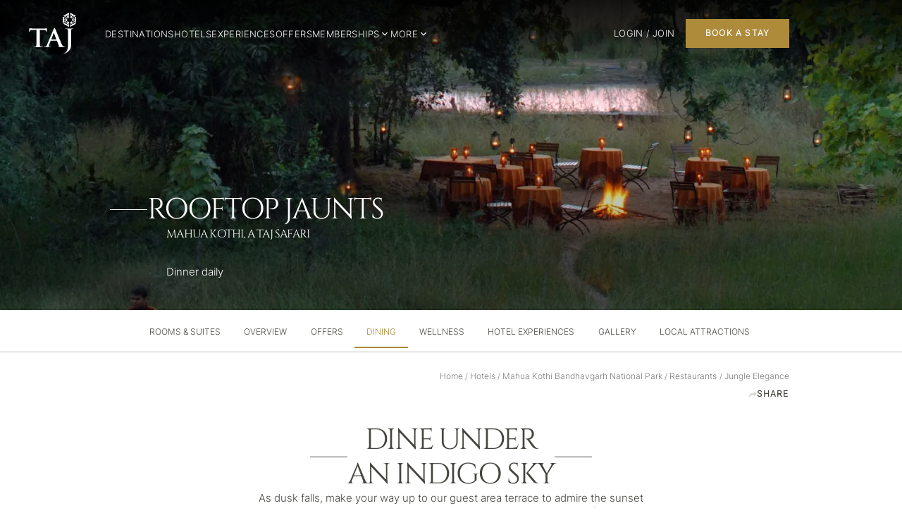

--- FILE ---
content_type: text/html; charset=utf-8
request_url: https://www.tajhotels.com/en-in/hotels/mahua-kothi-bandhavgarh-national-park/restaurants/jungle-elegance?hotelId=2cdc3945-cd37-4e64-bb56-aa3aadbc8f94
body_size: 61025
content:
<!DOCTYPE html><html lang="en"><head><meta charSet="utf-8"/><meta name="viewport" content="width=device-width, initial-scale=1.0, maximum-scale=1.0, user-scalable=no"/><title>Jungle Elegance - Dining at Bandhavgarh National Park | Mahua Kothi, A Taj Safari</title><meta name="name" content="Jungle Elegance - Dining at Bandhavgarh National Park | Mahua Kothi, A Taj Safari"/><meta name="keywords" content="dining in bandhavgarh, dining at mahua kothi, restaurants at mahua kothi, restaurants in bandhavgarh, jungle elegance"/><meta name="description" content="Indulge in Jungle Elegance dining at Mahua Kothi, Bandhavgarh National Park. Relish gourmet meals amidst the beauty of nature, combining luxury and wildlife charm.
"/><meta name="image" content="https://cdn.sanity.io/images/ocl5w36p/prod5/93803aea5d788a388ac9dc0b588f00f0fe395a71-1400x1120.jpg"/><meta name="twitter:card" content="product"/><meta name="twitter:site" content="@taj_team_build"/><meta name="twitter:description" content="Indulge in Jungle Elegance dining at Mahua Kothi, Bandhavgarh National Park. Relish gourmet meals amidst the beauty of nature, combining luxury and wildlife charm.
"/><meta name="twitter:title" content="Jungle Elegance - Dining at Bandhavgarh National Park | Mahua Kothi, A Taj Safari"/><meta name="twitter:image" content="https://cdn.sanity.io/images/ocl5w36p/prod5/93803aea5d788a388ac9dc0b588f00f0fe395a71-1400x1120.jpg"/><meta name="og:title" content="Jungle Elegance - Dining at Bandhavgarh National Park | Mahua Kothi, A Taj Safari"/><meta name="og:type" content="website"/><meta name="og:description" content="Indulge in Jungle Elegance dining at Mahua Kothi, Bandhavgarh National Park. Relish gourmet meals amidst the beauty of nature, combining luxury and wildlife charm.
"/><meta name="og:image" content="https://cdn.sanity.io/images/ocl5w36p/prod5/93803aea5d788a388ac9dc0b588f00f0fe395a71-1400x1120.jpg"/><script type="application/ld+json">{"@context":"https://schema.org","@type":"WebPage","name":"Jungle Elegance - Dining at Bandhavgarh National Park | Mahua Kothi, A Taj Safari","description":"Indulge in Jungle Elegance dining at Mahua Kothi, Bandhavgarh National Park. Relish gourmet meals amidst the beauty of nature, combining luxury and wildlife charm.\n","publisher":{"@type":"Organization","name":"Taj Hotels","logo":{"@type":"ImageObject","contentUrl":""}}}</script><script type="application/ld+json">{"@context":"http://schema.org/","@type":"Restaurant","address":{"@type":"PostalAddress","streetAddress":null,"addressCountry":null,"addressLocality":null,"postalCode":null},"name":"Jungle Elegance - Dining at Bandhavgarh National Park | Mahua Kothi, A Taj Safari","email":"","telephone":"+91 94072 18772","openingHours":"Dinner","servesCuisine":"Multi-Cuisine","geo":{"@type":"GeoCoordinates","latitude":"23.72798511386913","longitude":"81.01407850337917"}}</script><script type="application/ld+json">{"@context":"http://www.schema.org","@type":"BreadcrumbList","itemListElement":[{"@type":"ListItem","position":1,"name":"Home","item":"https://www.tajhotels.com/en-in/"},{"@type":"ListItem","position":2,"name":"hotels","item":"https://www.tajhotels.com/en-in/hotels"},{"@type":"ListItem","position":3,"name":"mahua-kothi-bandhavgarh-national-park","item":"https://www.tajhotels.com/en-in/hotels/mahua-kothi-bandhavgarh-national-park"},{"@type":"ListItem","position":4,"name":"restaurants","item":"https://www.tajhotels.com/en-in/hotels/mahua-kothi-bandhavgarh-national-park/restaurants"},{"@type":"ListItem","position":5,"name":"jungle-elegance","item":"https://www.tajhotels.com/en-in/hotels/mahua-kothi-bandhavgarh-national-park/restaurants/jungle-elegance"},{"@type":"ListItem","position":6,"name":"hotelId=2cdc3945-cd37-4e64-bb56-aa3aadbc8f94","item":""}]}</script><link rel="preload" as="image" imageSrcSet="/en-in/_next/image?url=%2Fen-in%2FtajLoaderv2.gif&amp;w=320&amp;q=75 320w, /en-in/_next/image?url=%2Fen-in%2FtajLoaderv2.gif&amp;w=384&amp;q=75 384w, /en-in/_next/image?url=%2Fen-in%2FtajLoaderv2.gif&amp;w=420&amp;q=75 420w, /en-in/_next/image?url=%2Fen-in%2FtajLoaderv2.gif&amp;w=640&amp;q=75 640w, /en-in/_next/image?url=%2Fen-in%2FtajLoaderv2.gif&amp;w=768&amp;q=75 768w, /en-in/_next/image?url=%2Fen-in%2FtajLoaderv2.gif&amp;w=1024&amp;q=75 1024w, /en-in/_next/image?url=%2Fen-in%2FtajLoaderv2.gif&amp;w=1280&amp;q=75 1280w, /en-in/_next/image?url=%2Fen-in%2FtajLoaderv2.gif&amp;w=1920&amp;q=75 1920w" imageSizes="100vw" fetchpriority="high"/><meta name="next-head-count" content="20"/><meta name="theme-color" content="#90cdf4"/><meta name="tdl-sso-client_id" content="IHCL-WEB-APP"/><link rel="manifest" href="/en-in/manifest.json"/><link rel="icon" href="/en-in/taj-favicon-32x32.svg" type="image/svg" sizes="32x32"/><link rel="icon" href="/en-in/taj-favicon-64x64.svg" type="image/svg" sizes="64x64"/><link rel="icon" href="/en-in/taj-favicon-128x128.svg" type="image/svg" sizes="128x128"/><link rel="icon" href="/en-in/taj-favicon-192x192.svg" type="image/svg" sizes="192x192"/><link rel="icon" href="/en-in/taj-favicon.svg" type="image/svg" sizes="512x512"/><link rel="preload" as="image" href="/en-in/taj-logo-mob-header.svg"/><link rel="preload" href="/en-in/fonts/cinzel/Cinzel-Regular.woff2" as="font" type="font/woff2" crossorigin="anonymous"/><link rel="preload" href="/en-in/fonts/inter/Inter-Light.woff2" as="font" type="font/woff2" crossorigin="anonymous"/><script id="google_tag_manager" data-nscript="beforeInteractive">
            (function(w,d,s,l,i){w[l]=w[l]||[];w[l].push({'gtm.start':
            new Date().getTime(),event:'gtm.js'});var f=d.getElementsByTagName(s)[0],
            j=d.createElement(s),dl=l!='dataLayer'?'&l='+l:'';j.async=true;j.src=
            'https://www.googletagmanager.com/gtm.js?id='+i+dl;f.parentNode.insertBefore(j,f);
            })(window,document,'script','dataLayer', 'GTM-W8MR36');
            </script><link rel="preload" href="/en-in/_next/static/css/c2a5f07f41625688.css" as="style"/><link rel="stylesheet" href="/en-in/_next/static/css/c2a5f07f41625688.css" data-n-g=""/><link rel="preload" href="/en-in/_next/static/css/4bd5afbe5ec2a44b.css" as="style"/><link rel="stylesheet" href="/en-in/_next/static/css/4bd5afbe5ec2a44b.css"/><noscript data-n-css=""></noscript><script defer="" nomodule="" src="/en-in/_next/static/chunks/polyfills-78c92fac7aa8fdd8.js"></script><script defer="" src="/en-in/_next/static/chunks/81354.baa904a6275ffbca.js"></script><script defer="" src="/en-in/_next/static/chunks/91299.47cb1758337ef870.js"></script><script defer="" src="/en-in/_next/static/chunks/54018.8bbfe58869a87acb.js"></script><script defer="" src="/en-in/_next/static/chunks/19753.369b23f25dab8e01.js"></script><script defer="" src="/en-in/_next/static/chunks/57613.04f51293f32a0a5d.js"></script><script defer="" src="/en-in/_next/static/chunks/28473.9503e37aa7f671d3.js"></script><script defer="" src="/en-in/_next/static/chunks/32944.dac735784ec42c35.js"></script><script defer="" src="/en-in/_next/static/chunks/37659.6005a4d6adbf82ba.js"></script><script defer="" src="/en-in/_next/static/chunks/46770.a76c303b0ed16b5a.js"></script><script defer="" src="/en-in/_next/static/chunks/29956.ad4c30deead47517.js"></script><script defer="" src="/en-in/_next/static/chunks/51901.a8b051b800f46443.js"></script><script defer="" src="/en-in/_next/static/chunks/87577.3dd27268d9e8cec8.js"></script><script defer="" src="/en-in/_next/static/chunks/87704.454f5231945fb804.js"></script><script defer="" src="/en-in/_next/static/chunks/46371.d82a17d3c57b316a.js"></script><script defer="" src="/en-in/_next/static/chunks/96485.1b7d2dd5a458f203.js"></script><script defer="" src="/en-in/_next/static/chunks/18368.f1c62da9abb298f7.js"></script><script defer="" src="/en-in/_next/static/chunks/36240.0604178f843c4630.js"></script><script defer="" src="/en-in/_next/static/chunks/31389.ef27a64256a191b5.js"></script><script defer="" src="/en-in/_next/static/chunks/9155.2d8ed9b122908018.js"></script><script defer="" src="/en-in/_next/static/chunks/56225.26527f3981fe719d.js"></script><script defer="" src="/en-in/_next/static/chunks/83940.9133ec83bafafcfc.js"></script><script defer="" src="/en-in/_next/static/chunks/20965.a944cdb21eef838b.js"></script><script defer="" src="/en-in/_next/static/chunks/22244.1d75aee35f5cbaa7.js"></script><script defer="" src="/en-in/_next/static/chunks/35406.5526cf7820927f38.js"></script><script defer="" src="/en-in/_next/static/chunks/94613.39f591d9f5ff631d.js"></script><script defer="" src="/en-in/_next/static/chunks/28383.6e467a08056520b9.js"></script><script defer="" src="/en-in/_next/static/chunks/19720.5b5e5f4b19bf6847.js"></script><script defer="" src="/en-in/_next/static/chunks/66749.666c22e9fee76f16.js"></script><script defer="" src="/en-in/_next/static/chunks/34861.c59918a628bc1517.js"></script><script defer="" src="/en-in/_next/static/chunks/25885.dc0f172863ca8f07.js"></script><script defer="" src="/en-in/_next/static/chunks/81782.30ab7a6b9deaa3a5.js"></script><script defer="" src="/en-in/_next/static/chunks/7847.47015833df7a162a.js"></script><script defer="" src="/en-in/_next/static/chunks/28671.ad5d00ec1acf4eaf.js"></script><script src="/en-in/_next/static/chunks/webpack-0ea40a364827ce6d.js" defer=""></script><script src="/en-in/_next/static/chunks/framework-ea624fa794affdb6.js" defer=""></script><script src="/en-in/_next/static/chunks/main-aa4ba4f560988f10.js" defer=""></script><script src="/en-in/_next/static/chunks/pages/_app-c7f4802dffaa70b3.js" defer=""></script><script src="/en-in/_next/static/chunks/fec483df-27cb3e7abff629ad.js" defer=""></script><script src="/en-in/_next/static/chunks/e82996df-bbb1e06e60a1d65a.js" defer=""></script><script src="/en-in/_next/static/chunks/25675-9d0edc0083af04f3.js" defer=""></script><script src="/en-in/_next/static/chunks/17505-69b006c3f4de4968.js" defer=""></script><script src="/en-in/_next/static/chunks/40525-fb51689e87e00061.js" defer=""></script><script src="/en-in/_next/static/chunks/29999-4d6d7d195dd65e73.js" defer=""></script><script src="/en-in/_next/static/chunks/70174-ea63d7ff05b70626.js" defer=""></script><script src="/en-in/_next/static/chunks/pages/hotels/%5Bpid%5D/restaurants/%5Bslug%5D-be15aa7385b01db4.js" defer=""></script><script src="/en-in/_next/static/i-D04NNYlBgo7egxiVY8i/_buildManifest.js" defer=""></script><script src="/en-in/_next/static/i-D04NNYlBgo7egxiVY8i/_ssgManifest.js" defer=""></script>
<script>(window.BOOMR_mq=window.BOOMR_mq||[]).push(["addVar",{"rua.upush":"false","rua.cpush":"true","rua.upre":"false","rua.cpre":"true","rua.uprl":"false","rua.cprl":"false","rua.cprf":"false","rua.trans":"SJ-712a595a-2094-4551-9f51-5214f32c6f99","rua.cook":"false","rua.ims":"false","rua.ufprl":"false","rua.cfprl":"true","rua.isuxp":"false","rua.texp":"norulematch","rua.ceh":"false","rua.ueh":"false","rua.ieh.st":"0"}]);</script>
                              <script>!function(e){var n="https://s.go-mpulse.net/boomerang/";if("False"=="True")e.BOOMR_config=e.BOOMR_config||{},e.BOOMR_config.PageParams=e.BOOMR_config.PageParams||{},e.BOOMR_config.PageParams.pci=!0,n="https://s2.go-mpulse.net/boomerang/";if(window.BOOMR_API_key="5QD4N-ARUUQ-Z6SAH-SSXMY-7P2Z5",function(){function e(){if(!o){var e=document.createElement("script");e.id="boomr-scr-as",e.src=window.BOOMR.url,e.async=!0,i.parentNode.appendChild(e),o=!0}}function t(e){o=!0;var n,t,a,r,d=document,O=window;if(window.BOOMR.snippetMethod=e?"if":"i",t=function(e,n){var t=d.createElement("script");t.id=n||"boomr-if-as",t.src=window.BOOMR.url,BOOMR_lstart=(new Date).getTime(),e=e||d.body,e.appendChild(t)},!window.addEventListener&&window.attachEvent&&navigator.userAgent.match(/MSIE [67]\./))return window.BOOMR.snippetMethod="s",void t(i.parentNode,"boomr-async");a=document.createElement("IFRAME"),a.src="about:blank",a.title="",a.role="presentation",a.loading="eager",r=(a.frameElement||a).style,r.width=0,r.height=0,r.border=0,r.display="none",i.parentNode.appendChild(a);try{O=a.contentWindow,d=O.document.open()}catch(_){n=document.domain,a.src="javascript:var d=document.open();d.domain='"+n+"';void(0);",O=a.contentWindow,d=O.document.open()}if(n)d._boomrl=function(){this.domain=n,t()},d.write("<bo"+"dy onload='document._boomrl();'>");else if(O._boomrl=function(){t()},O.addEventListener)O.addEventListener("load",O._boomrl,!1);else if(O.attachEvent)O.attachEvent("onload",O._boomrl);d.close()}function a(e){window.BOOMR_onload=e&&e.timeStamp||(new Date).getTime()}if(!window.BOOMR||!window.BOOMR.version&&!window.BOOMR.snippetExecuted){window.BOOMR=window.BOOMR||{},window.BOOMR.snippetStart=(new Date).getTime(),window.BOOMR.snippetExecuted=!0,window.BOOMR.snippetVersion=12,window.BOOMR.url=n+"5QD4N-ARUUQ-Z6SAH-SSXMY-7P2Z5";var i=document.currentScript||document.getElementsByTagName("script")[0],o=!1,r=document.createElement("link");if(r.relList&&"function"==typeof r.relList.supports&&r.relList.supports("preload")&&"as"in r)window.BOOMR.snippetMethod="p",r.href=window.BOOMR.url,r.rel="preload",r.as="script",r.addEventListener("load",e),r.addEventListener("error",function(){t(!0)}),setTimeout(function(){if(!o)t(!0)},3e3),BOOMR_lstart=(new Date).getTime(),i.parentNode.appendChild(r);else t(!1);if(window.addEventListener)window.addEventListener("load",a,!1);else if(window.attachEvent)window.attachEvent("onload",a)}}(),"".length>0)if(e&&"performance"in e&&e.performance&&"function"==typeof e.performance.setResourceTimingBufferSize)e.performance.setResourceTimingBufferSize();!function(){if(BOOMR=e.BOOMR||{},BOOMR.plugins=BOOMR.plugins||{},!BOOMR.plugins.AK){var n="true"=="true"?1:0,t="",a="aofvzgaxibyfq2l6reoq-f-5082c2e34-clientnsv4-s.akamaihd.net",i="false"=="true"?2:1,o={"ak.v":"39","ak.cp":"1630633","ak.ai":parseInt("1049861",10),"ak.ol":"0","ak.cr":8,"ak.ipv":4,"ak.proto":"h2","ak.rid":"70cb090c","ak.r":42169,"ak.a2":n,"ak.m":"dsca","ak.n":"essl","ak.bpcip":"3.139.92.0","ak.cport":50046,"ak.gh":"23.52.43.88","ak.quicv":"","ak.tlsv":"tls1.3","ak.0rtt":"","ak.0rtt.ed":"","ak.csrc":"-","ak.acc":"","ak.t":"1769900317","ak.ak":"hOBiQwZUYzCg5VSAfCLimQ==x/ay3vZn+A2HlNwWrzNDORSchBhi6lgLWkmwFtL1pzLmRYzElpT8Uecmal1l5X74Uszkxrh43KU2f9Ujri/kEsAa+4xqbfNw8BowbWbipMcW+QtfC7g7EIxVGyrYPbW6+W5ZTh4KKAYSoHoQS8EkhIZZYlgaa89tAC17UsB85kZqyU4amqIB/XvVj/nSUGJrBLHLAmjytWG97h5EjOep4XJKmPeOYn6PRn+DNqoSL0bTjJvSpZiioIUtbDzVr0vJ2EVFkecSbaY94yxATbCxBanj1oBVeKiYXClF+RHe8ce85+6wMi42O9LWPfute6UDm2Z6fho+rO5whI3ltio4nJT09RGDeZjzloWYoltVrrCFVj5sHVx+P4rpAwwrOF7/721fYub73KTekw2JWPPI09dY7NdO5bBPPl1Y8lW9IsQ=","ak.pv":"50","ak.dpoabenc":"","ak.tf":i};if(""!==t)o["ak.ruds"]=t;var r={i:!1,av:function(n){var t="http.initiator";if(n&&(!n[t]||"spa_hard"===n[t]))o["ak.feo"]=void 0!==e.aFeoApplied?1:0,BOOMR.addVar(o)},rv:function(){var e=["ak.bpcip","ak.cport","ak.cr","ak.csrc","ak.gh","ak.ipv","ak.m","ak.n","ak.ol","ak.proto","ak.quicv","ak.tlsv","ak.0rtt","ak.0rtt.ed","ak.r","ak.acc","ak.t","ak.tf"];BOOMR.removeVar(e)}};BOOMR.plugins.AK={akVars:o,akDNSPreFetchDomain:a,init:function(){if(!r.i){var e=BOOMR.subscribe;e("before_beacon",r.av,null,null),e("onbeacon",r.rv,null,null),r.i=!0}return this},is_complete:function(){return!0}}}}()}(window);</script></head><body><noscript><iframe loading="lazy" src="https://www.googletagmanager.com/ns.html?id=GTM-W8MR36" height="0" width="0" style="display:none;visibility:hidden"></iframe></noscript><div id="__next"><style data-emotion="css-global 193kgeg">html{-webkit-font-smoothing:antialiased;-moz-osx-font-smoothing:grayscale;box-sizing:border-box;-webkit-text-size-adjust:100%;}*,*::before,*::after{box-sizing:inherit;}strong,b{font-weight:700;}body{margin:0;color:#45443F;font-family:Inter,InterNeue,Inter Neue,sans-serif;font-weight:400;font-size:1rem;line-height:1.5;background-color:#FFFFFF;}@media print{body{background-color:#fff;}}body::backdrop{background-color:#FFFFFF;}</style><div tabindex="0"><div class="spinner-container"><div style="object-fit:cover" class="loader-gif"><img alt="taj_loader" fetchpriority="high" decoding="async" data-nimg="fill" style="position:absolute;height:100%;width:100%;left:0;top:0;right:0;bottom:0;color:transparent" sizes="100vw" srcSet="/en-in/_next/image?url=%2Fen-in%2FtajLoaderv2.gif&amp;w=320&amp;q=75 320w, /en-in/_next/image?url=%2Fen-in%2FtajLoaderv2.gif&amp;w=384&amp;q=75 384w, /en-in/_next/image?url=%2Fen-in%2FtajLoaderv2.gif&amp;w=420&amp;q=75 420w, /en-in/_next/image?url=%2Fen-in%2FtajLoaderv2.gif&amp;w=640&amp;q=75 640w, /en-in/_next/image?url=%2Fen-in%2FtajLoaderv2.gif&amp;w=768&amp;q=75 768w, /en-in/_next/image?url=%2Fen-in%2FtajLoaderv2.gif&amp;w=1024&amp;q=75 1024w, /en-in/_next/image?url=%2Fen-in%2FtajLoaderv2.gif&amp;w=1280&amp;q=75 1280w, /en-in/_next/image?url=%2Fen-in%2FtajLoaderv2.gif&amp;w=1920&amp;q=75 1920w" src="/en-in/_next/image?url=%2Fen-in%2FtajLoaderv2.gif&amp;w=1920&amp;q=75"/></div></div><style data-emotion="css 1jke4yk">.css-1jke4yk{position:relative;width:100%;}</style><div class="MuiBox-root css-1jke4yk" id="main__Header" data-testid="mocked-booking-menu-component"><style data-emotion="css n0ctiv">.css-n0ctiv{display:-webkit-box;display:-webkit-flex;display:-ms-flexbox;display:flex;background:linear-gradient(180deg, rgba(0, 0, 0, 0.6) 0%, rgba(95, 95, 95, 0) 100%);}.css-n0ctiv.MuiAppBar-root{box-shadow:none;border-bottom:unset;-webkit-box-pack:center;-ms-flex-pack:center;-webkit-justify-content:center;justify-content:center;min-height:4.8vw;}</style><style data-emotion="css 1jckxx7">.css-1jckxx7{display:-webkit-box;display:-webkit-flex;display:-ms-flexbox;display:flex;-webkit-flex-direction:column;-ms-flex-direction:column;flex-direction:column;width:100%;box-sizing:border-box;-webkit-flex-shrink:0;-ms-flex-negative:0;flex-shrink:0;position:fixed;z-index:1100;top:0;left:auto;right:0;background-color:#45443F;color:#fff;display:-webkit-box;display:-webkit-flex;display:-ms-flexbox;display:flex;background:linear-gradient(180deg, rgba(0, 0, 0, 0.6) 0%, rgba(95, 95, 95, 0) 100%);}@media print{.css-1jckxx7{position:absolute;}}.css-1jckxx7.MuiAppBar-root{box-shadow:none;border-bottom:unset;-webkit-box-pack:center;-ms-flex-pack:center;-webkit-justify-content:center;justify-content:center;min-height:4.8vw;}</style><style data-emotion="css 1p92tph">.css-1p92tph{background-color:#F6F5F5;color:#45443F;-webkit-transition:box-shadow 300ms cubic-bezier(0.4, 0, 0.2, 1) 0ms;transition:box-shadow 300ms cubic-bezier(0.4, 0, 0.2, 1) 0ms;box-shadow:0px 2px 4px -1px rgba(0,0,0,0.2),0px 4px 5px 0px rgba(0,0,0,0.14),0px 1px 10px 0px rgba(0,0,0,0.12);display:-webkit-box;display:-webkit-flex;display:-ms-flexbox;display:flex;-webkit-flex-direction:column;-ms-flex-direction:column;flex-direction:column;width:100%;box-sizing:border-box;-webkit-flex-shrink:0;-ms-flex-negative:0;flex-shrink:0;position:fixed;z-index:1100;top:0;left:auto;right:0;background-color:#45443F;color:#fff;display:-webkit-box;display:-webkit-flex;display:-ms-flexbox;display:flex;background:linear-gradient(180deg, rgba(0, 0, 0, 0.6) 0%, rgba(95, 95, 95, 0) 100%);}@media print{.css-1p92tph{position:absolute;}}.css-1p92tph.MuiAppBar-root{box-shadow:none;border-bottom:unset;-webkit-box-pack:center;-ms-flex-pack:center;-webkit-justify-content:center;justify-content:center;min-height:4.8vw;}</style><nav class="MuiPaper-root MuiPaper-elevation MuiPaper-elevation4 MuiAppBar-root MuiAppBar-colorPrimary MuiAppBar-positionFixed mui-fixed css-1p92tph" id="main__Header_nav"><style data-emotion="css 17dk6ct">.css-17dk6ct{display:-webkit-box;display:-webkit-flex;display:-ms-flexbox;display:flex;-webkit-flex-direction:row;-ms-flex-direction:row;flex-direction:row;-webkit-box-pack:justify;-webkit-justify-content:space-between;justify-content:space-between;}</style><div class="MuiBox-root css-17dk6ct"><style data-emotion="css 1dub78j">.css-1dub78j{display:-webkit-box;display:-webkit-flex;display:-ms-flexbox;display:flex;-webkit-box-pack:center;-ms-flex-pack:center;-webkit-justify-content:center;justify-content:center;padding-left:3.4vw;padding:1.35vw 3.22vw 0vw 3.22vw;}</style><style data-emotion="css ta4ui">.css-ta4ui{display:-webkit-box;display:-webkit-flex;display:-ms-flexbox;display:flex;-webkit-box-pack:center;-ms-flex-pack:center;-webkit-justify-content:center;justify-content:center;padding-left:3.4vw;padding:1.35vw 3.22vw 0vw 3.22vw;}</style><div class="MuiBox-root css-ta4ui"><a href="/en-in"><style data-emotion="css 1cey25">.css-1cey25{cursor:pointer;object-fit:contain;width:5.20vw;height:4.58vw;}</style><style data-emotion="css d9l998">.css-d9l998{cursor:pointer;object-fit:contain;width:5.20vw;height:4.58vw;}</style><img class="MuiBox-root css-d9l998" alt="taj-logo" decoding="async" loading="eager" src="/en-in/taj-logo-mob-header.svg"/></a></div><style data-emotion="css sf4ctl">.css-sf4ctl{width:100%;display:-webkit-box;display:-webkit-flex;display:-ms-flexbox;display:flex;-webkit-flex-direction:row;-ms-flex-direction:row;flex-direction:row;-webkit-box-pack:justify;-webkit-justify-content:space-between;justify-content:space-between;padding-right:12.5vw;}</style><style data-emotion="css 1xt1dit">.css-1xt1dit{width:100%;display:-webkit-box;display:-webkit-flex;display:-ms-flexbox;display:flex;-webkit-flex-direction:row;-ms-flex-direction:row;flex-direction:row;-webkit-box-pack:justify;-webkit-justify-content:space-between;justify-content:space-between;padding-right:12.5vw;}</style><div class="MuiBox-root css-1xt1dit"><style data-emotion="css 12wwegf">.css-12wwegf{display:-webkit-box;display:-webkit-flex;display:-ms-flexbox;display:flex;-webkit-align-self:center;-ms-flex-item-align:center;align-self:center;margin-top:1.094vw;}</style><style data-emotion="css ghe7n5">.css-ghe7n5{gap:1.823vw;display:-webkit-box;display:-webkit-flex;display:-ms-flexbox;display:flex;-webkit-align-self:center;-ms-flex-item-align:center;align-self:center;margin-top:1.094vw;}</style><div class="MuiBox-root css-ghe7n5"><style data-emotion="css 70qvj9">.css-70qvj9{display:-webkit-box;display:-webkit-flex;display:-ms-flexbox;display:flex;-webkit-align-items:center;-webkit-box-align:center;-ms-flex-align:center;align-items:center;}</style><style data-emotion="css yeouz0">.css-yeouz0{display:-webkit-box;display:-webkit-flex;display:-ms-flexbox;display:flex;-webkit-align-items:center;-webkit-box-align:center;-ms-flex-align:center;align-items:center;}</style><div class="MuiBox-root css-yeouz0"><style data-emotion="css ndhnnw">.css-ndhnnw{cursor:pointer;letter-spacing:0.03em;color:#FFFFFF;line-height:125%;}</style><style data-emotion="css 1qvceba">.css-1qvceba{margin:0;font-weight:300;font-size:1.042vw;line-height:140%;font-family:Inter,sans-serif;color:#45443F;font-weight:400;cursor:pointer;letter-spacing:0.03em;color:#FFFFFF;line-height:125%;}</style><span class="MuiTypography-root MuiTypography-body-m css-1qvceba"><a href="/en-in/destinations">DESTINATIONS</a></span></div><div class="MuiBox-root css-yeouz0"><span class="MuiTypography-root MuiTypography-body-m css-1qvceba"><a href="/en-in/hotels">HOTELS</a></span></div><div class="MuiBox-root css-yeouz0"><span class="MuiTypography-root MuiTypography-body-m css-1qvceba"><a href="/en-in/experiences">EXPERIENCES</a></span></div><div class="MuiBox-root css-yeouz0"><span class="MuiTypography-root MuiTypography-body-m css-1qvceba"><a href="/en-in/offers">OFFERS</a></span></div><div class="MuiBox-root css-yeouz0"><span class="MuiTypography-root MuiTypography-body-m css-1qvceba">MEMBERSHIPS</span><style data-emotion="css 1lh244y">.css-1lh244y{-webkit-user-select:none;-moz-user-select:none;-ms-user-select:none;user-select:none;width:1em;height:1em;display:inline-block;fill:currentColor;-webkit-flex-shrink:0;-ms-flex-negative:0;flex-shrink:0;-webkit-transition:fill 200ms cubic-bezier(0.4, 0, 0.2, 1) 0ms;transition:fill 200ms cubic-bezier(0.4, 0, 0.2, 1) 0ms;font-size:1.5rem;-webkit-transform:rotate(0deg);-moz-transform:rotate(0deg);-ms-transform:rotate(0deg);transform:rotate(0deg);transition-duration:0.5s;transition-property:transform;width:auto;cursor:pointer;height:1.25vw;color:#FFFFFF;}</style><svg class="MuiSvgIcon-root MuiSvgIcon-fontSizeMedium css-1lh244y" focusable="false" aria-hidden="true" viewBox="0 0 24 24" data-testid="KeyboardArrowDownIcon"><path d="M7.41 8.59 12 13.17l4.59-4.58L18 10l-6 6-6-6z"></path></svg></div><div class="MuiBox-root css-yeouz0"><span class="MuiTypography-root MuiTypography-body-m css-1qvceba">MORE</span><svg class="MuiSvgIcon-root MuiSvgIcon-fontSizeMedium css-1lh244y" focusable="false" aria-hidden="true" viewBox="0 0 24 24" data-testid="KeyboardArrowDownIcon"><path d="M7.41 8.59 12 13.17l4.59-4.58L18 10l-6 6-6-6z"></path></svg></div></div><style data-emotion="css 46dqgq">.css-46dqgq{gap:0.99vw;display:-webkit-box;display:-webkit-flex;display:-ms-flexbox;display:flex;-webkit-align-items:center;-webkit-box-align:center;-ms-flex-align:center;align-items:center;position:relative;-webkit-box-pack:end;-ms-flex-pack:end;-webkit-justify-content:flex-end;justify-content:flex-end;margin-top:1vw;}</style><style data-emotion="css 2no37p">.css-2no37p{gap:0.99vw;display:-webkit-box;display:-webkit-flex;display:-ms-flexbox;display:flex;-webkit-align-items:center;-webkit-box-align:center;-ms-flex-align:center;align-items:center;position:relative;-webkit-box-pack:end;-ms-flex-pack:end;-webkit-justify-content:flex-end;justify-content:flex-end;margin-top:1vw;}</style><div class="MuiBox-root css-2no37p"><style data-emotion="css 79elbk">.css-79elbk{position:relative;}</style><div class="MuiBox-root css-79elbk"><style data-emotion="css 1gwg3na">.css-1gwg3na{font-weight:700;font-size:0.93vw;line-height:1.30vw;font-family:Inter,InterNeue,Inter Neue,sans-serif;text-transform:uppercase;min-width:64px;padding:6px 16px;border-radius:4px;-webkit-transition:background-color 250ms cubic-bezier(0.4, 0, 0.2, 1) 0ms,box-shadow 250ms cubic-bezier(0.4, 0, 0.2, 1) 0ms,border-color 250ms cubic-bezier(0.4, 0, 0.2, 1) 0ms,color 250ms cubic-bezier(0.4, 0, 0.2, 1) 0ms;transition:background-color 250ms cubic-bezier(0.4, 0, 0.2, 1) 0ms,box-shadow 250ms cubic-bezier(0.4, 0, 0.2, 1) 0ms,border-color 250ms cubic-bezier(0.4, 0, 0.2, 1) 0ms,color 250ms cubic-bezier(0.4, 0, 0.2, 1) 0ms;width:auto;font-weight:700;height:3.1770vw;border-radius:0px;font-size:0.9375vw;text-transform:none;line-height:1.3125vw;min-width:auto;font-family:Inter;padding:0.93vw 1.87vw;color:#FFFFFF;background-color:#AD8B3A;letter-spacing:0.1em;width:11.458vw;white-space:nowrap;}.css-1gwg3na:hover{-webkit-text-decoration:none;text-decoration:none;background-color:rgba(69, 68, 63, 0.04);}@media (hover: none){.css-1gwg3na:hover{background-color:transparent;}}.css-1gwg3na.Mui-disabled{color:rgba(0, 0, 0, 0.26);}@media (max-width: 640px){.css-1gwg3na{height:9.53vw;line-height:140%;font-size:2.8125vw;padding:2.8125vw 5.625vw;}}.css-1gwg3na:hover{background-color:#AD8B3A;}.css-1gwg3na.Mui-disabled{color:#8B8A84;background-color:#D7D5CF;}</style><style data-emotion="css 1ghmc9">.css-1ghmc9{display:-webkit-inline-box;display:-webkit-inline-flex;display:-ms-inline-flexbox;display:inline-flex;-webkit-align-items:center;-webkit-box-align:center;-ms-flex-align:center;align-items:center;-webkit-box-pack:center;-ms-flex-pack:center;-webkit-justify-content:center;justify-content:center;position:relative;box-sizing:border-box;-webkit-tap-highlight-color:transparent;background-color:transparent;outline:0;border:0;margin:0;border-radius:0;padding:0;cursor:pointer;-webkit-user-select:none;-moz-user-select:none;-ms-user-select:none;user-select:none;vertical-align:middle;-moz-appearance:none;-webkit-appearance:none;-webkit-text-decoration:none;text-decoration:none;color:inherit;font-weight:700;font-size:0.93vw;line-height:1.30vw;font-family:Inter,InterNeue,Inter Neue,sans-serif;text-transform:uppercase;min-width:64px;padding:6px 16px;border-radius:4px;-webkit-transition:background-color 250ms cubic-bezier(0.4, 0, 0.2, 1) 0ms,box-shadow 250ms cubic-bezier(0.4, 0, 0.2, 1) 0ms,border-color 250ms cubic-bezier(0.4, 0, 0.2, 1) 0ms,color 250ms cubic-bezier(0.4, 0, 0.2, 1) 0ms;transition:background-color 250ms cubic-bezier(0.4, 0, 0.2, 1) 0ms,box-shadow 250ms cubic-bezier(0.4, 0, 0.2, 1) 0ms,border-color 250ms cubic-bezier(0.4, 0, 0.2, 1) 0ms,color 250ms cubic-bezier(0.4, 0, 0.2, 1) 0ms;width:auto;font-weight:700;height:3.1770vw;border-radius:0px;font-size:0.9375vw;text-transform:none;line-height:1.3125vw;min-width:auto;font-family:Inter;padding:0.93vw 1.87vw;color:#FFFFFF;background-color:#AD8B3A;letter-spacing:0.1em;width:11.458vw;white-space:nowrap;}.css-1ghmc9::-moz-focus-inner{border-style:none;}.css-1ghmc9.Mui-disabled{pointer-events:none;cursor:default;}@media print{.css-1ghmc9{-webkit-print-color-adjust:exact;color-adjust:exact;}}.css-1ghmc9:hover{-webkit-text-decoration:none;text-decoration:none;background-color:rgba(69, 68, 63, 0.04);}@media (hover: none){.css-1ghmc9:hover{background-color:transparent;}}.css-1ghmc9.Mui-disabled{color:rgba(0, 0, 0, 0.26);}@media (max-width: 640px){.css-1ghmc9{height:9.53vw;line-height:140%;font-size:2.8125vw;padding:2.8125vw 5.625vw;}}.css-1ghmc9:hover{background-color:#AD8B3A;}.css-1ghmc9.Mui-disabled{color:#8B8A84;background-color:#D7D5CF;}</style><button class="MuiButtonBase-root MuiButton-root MuiButton-light-contained MuiButton-light-containedPrimary MuiButton-sizeMedium MuiButton-light-containedSizeMedium MuiButton-colorPrimary MuiButton-root MuiButton-light-contained MuiButton-light-containedPrimary MuiButton-sizeMedium MuiButton-light-containedSizeMedium MuiButton-colorPrimary css-1ghmc9" tabindex="0" type="button">BOOK A STAY</button></div></div></div></div></nav></div><style data-emotion="css 1yon60e">.css-1yon60e{width:100%;height:100%;background-repeat:no-repeat;-webkit-background-size:cover;background-size:cover;-webkit-background-position:center;background-position:center;position:relative;}</style><div class="MuiBox-root css-1yon60e"><div class="MuiBox-root css-0"><style data-emotion="css 79elbk">.css-79elbk{position:relative;}</style><div class="MuiBox-root css-79elbk"><div class="MuiBox-root css-79elbk"><style data-emotion="css 8atqhb">.css-8atqhb{width:100%;}</style><div class="MuiBox-root css-8atqhb"><style data-emotion="css 16qhrbi">.css-16qhrbi{display:block!important;}</style><div class="MuiBox-root css-16qhrbi"><style data-emotion="css 13o7eu2">.css-13o7eu2{display:block;}</style><img style="visibility:visible" alt="-img" width="100%" height="100%" srcSet="https://cdn.sanity.io/images/ocl5w36p/prod5/9286abaef16c263bb749e7671333ba698c1638ab-3840x1320.jpg?w=768&amp;auto=format
             768w, https://cdn.sanity.io/images/ocl5w36p/prod5/9286abaef16c263bb749e7671333ba698c1638ab-3840x1320.jpg?w=1024&amp;auto=format
             1024w, https://cdn.sanity.io/images/ocl5w36p/prod5/9286abaef16c263bb749e7671333ba698c1638ab-3840x1320.jpg?w=1280&amp;auto=format
             1280w, https://cdn.sanity.io/images/ocl5w36p/prod5/9286abaef16c263bb749e7671333ba698c1638ab-3840x1320.jpg?w=1600&amp;auto=format
             1600w, https://cdn.sanity.io/images/ocl5w36p/prod5/9286abaef16c263bb749e7671333ba698c1638ab-3840x1320.jpg?w=1920&amp;auto=format
             1920w, https://cdn.sanity.io/images/ocl5w36p/prod5/9286abaef16c263bb749e7671333ba698c1638ab-3840x1320.jpg?w=2560&amp;auto=format
             2560w, https://cdn.sanity.io/images/ocl5w36p/prod5/9286abaef16c263bb749e7671333ba698c1638ab-3840x1320.jpg?w=3200&amp;auto=format
             3200w" src="https://cdn.sanity.io/images/ocl5w36p/prod5/9286abaef16c263bb749e7671333ba698c1638ab-3840x1320.jpg?w=980" class="css-13o7eu2"/></div></div><style data-emotion="css 1ixbp0l">.css-1ixbp0l{pointer-events:none;}</style><style data-emotion="css fpsrj8">.css-fpsrj8{pointer-events:none;}</style><div class="MuiBox-root css-fpsrj8"><style data-emotion="css 1nhv2pm">.css-1nhv2pm{top:0;width:100%;height:34%;position:absolute;pointer-events:none;background:linear-gradient(180deg, rgba(0, 0, 0, 0.6) 0%, rgba(95, 95, 95, 0) 100%);}@media (max-width: 640px){.css-1nhv2pm{pointer-events:none;}}</style><style data-emotion="css dq2bh">.css-dq2bh{top:0;width:100%;height:34%;position:absolute;pointer-events:none;background:linear-gradient(180deg, rgba(0, 0, 0, 0.6) 0%, rgba(95, 95, 95, 0) 100%);}@media (max-width: 640px){.css-dq2bh{pointer-events:none;}}</style><div class="MuiBox-root css-dq2bh"></div><style data-emotion="css 19gc32d">.css-19gc32d{bottom:0vw;width:100%;height:66%;position:absolute;pointer-events:none;background:linear-gradient(180deg, rgba(81, 81, 81, 0) 0%, rgba(0, 0, 0, 0.4) 77.08%);}@media (max-width: 640px){.css-19gc32d{pointer-events:none;}}</style><style data-emotion="css 1yiky0t">.css-1yiky0t{bottom:0vw;width:100%;height:66%;position:absolute;pointer-events:none;background:linear-gradient(180deg, rgba(81, 81, 81, 0) 0%, rgba(0, 0, 0, 0.4) 77.08%);}@media (max-width: 640px){.css-1yiky0t{pointer-events:none;}}</style><div class="MuiBox-root css-1yiky0t"></div></div></div><style data-emotion="css 2q6yj3">.css-2q6yj3{width:100%;position:absolute;padding:0vw 12.2vw;-webkit-align-items:flex-end;-webkit-box-align:flex-end;-ms-flex-align:flex-end;align-items:flex-end;bottom:3.35vw;display:block;-webkit-box-pack:justify;-webkit-justify-content:space-between;justify-content:space-between;-webkit-flex-direction:column;-ms-flex-direction:column;flex-direction:column;}</style><style data-emotion="css ax7qak">.css-ax7qak{display:block;-webkit-box-pack:justify;-webkit-justify-content:space-between;justify-content:space-between;-webkit-flex-direction:column;-ms-flex-direction:column;flex-direction:column;width:100%;position:absolute;padding:0vw 12.2vw;-webkit-align-items:flex-end;-webkit-box-align:flex-end;-ms-flex-align:flex-end;align-items:flex-end;bottom:3.35vw;display:block;-webkit-box-pack:justify;-webkit-justify-content:space-between;justify-content:space-between;-webkit-flex-direction:column;-ms-flex-direction:column;flex-direction:column;}</style><div class="MuiBox-root css-ax7qak"><div class="MuiBox-root css-8atqhb"><style data-emotion="css 7dckhh">.css-7dckhh{display:-webkit-box;display:-webkit-flex;display:-ms-flexbox;display:flex;-webkit-flex-direction:row;-ms-flex-direction:row;flex-direction:row;-webkit-box-pack:justify;-webkit-justify-content:space-between;justify-content:space-between;-webkit-align-items:flex-end;-webkit-box-align:flex-end;-ms-flex-align:flex-end;align-items:flex-end;}</style><style data-emotion="css 1den8lv">.css-1den8lv{display:-webkit-box;display:-webkit-flex;display:-ms-flexbox;display:flex;-webkit-flex-direction:row;-ms-flex-direction:row;flex-direction:row;-webkit-box-pack:justify;-webkit-justify-content:space-between;justify-content:space-between;-webkit-align-items:flex-end;-webkit-box-align:flex-end;-ms-flex-align:flex-end;align-items:flex-end;}</style><div class="MuiBox-root css-1den8lv"><style data-emotion="css 1lrdqo4">.css-1lrdqo4{display:-webkit-box;display:-webkit-flex;display:-ms-flexbox;display:flex;-webkit-flex-direction:column;-ms-flex-direction:column;flex-direction:column;-webkit-flex-direction:column;-ms-flex-direction:column;flex-direction:column;-webkit-align-items:start;-webkit-box-align:start;-ms-flex-align:start;align-items:start;}</style><div class="MuiStack-root css-1lrdqo4"><style data-emotion="css 1fvlhvv">.css-1fvlhvv{margin-block-end:0vw;}</style><h1 class="MuiBox-root css-1fvlhvv"><style data-emotion="css lsbrzj">.css-lsbrzj{display:-webkit-box;display:-webkit-flex;display:-ms-flexbox;display:flex;-webkit-flex-direction:row;-ms-flex-direction:row;flex-direction:row;-webkit-column-gap:2.08vw;column-gap:2.08vw;-webkit-align-items:center;-webkit-box-align:center;-ms-flex-align:center;align-items:center;}</style><div class="MuiStack-root multi-line-banner-title css-lsbrzj"><style data-emotion="css 1njxoun">.css-1njxoun{margin:0;-webkit-flex-shrink:0;-ms-flex-negative:0;flex-shrink:0;border-width:0;border-style:solid;border-color:rgba(0, 0, 0, 0.12);border-bottom-width:thin;background:#FFFFFF;border-color:#FFFFFF;width:4.167vw;height:0.055vw;}</style><hr class="MuiDivider-root MuiDivider-fullWidth css-1njxoun"/><style data-emotion="css gw9im6">.css-gw9im6{margin:0;font-family:Cinzel,Palatino Linotype,sans-serif;text-transform:uppercase;font-weight:400;font-size:3.23vw;line-height:3.85vw;letter-spacing:-0.05em;color:#45443F;color:#FFFFFF;line-height:120%;white-space:nowrap;}</style><span class="MuiTypography-root MuiTypography-heading-l css-gw9im6">ROOFTOP JAUNTS</span></div></h1><style data-emotion="css dst8um">.css-dst8um{color:#FFFFFF;-webkit-align-self:flex-start;-ms-flex-item-align:flex-start;align-self:flex-start;margin-left:6.25vw;}</style><style data-emotion="css 1w6chqd">.css-1w6chqd{margin:0;font-weight:400;color:#45443F;font-size:1.25vw;line-height:1.70vw;font-family:Cinzel,Palatino Linotype,sans-serif;text-transform:uppercase;letter-spacing:-0.05em;color:#FFFFFF;-webkit-align-self:flex-start;-ms-flex-item-align:flex-start;align-self:flex-start;margin-left:6.25vw;}</style><h4 class="MuiTypography-root MuiTypography-heading-xs css-1w6chqd">Mahua Kothi, A Taj Safari</h4></div></div></div><style data-emotion="css 17l4egv">.css-17l4egv{display:-webkit-box;display:-webkit-flex;display:-ms-flexbox;display:flex;margin-top:30px;margin-left:6.25vw;}</style><style data-emotion="css 11ksde3">.css-11ksde3{display:-webkit-box;display:-webkit-flex;display:-ms-flexbox;display:flex;margin-top:30px;margin-left:6.25vw;}</style><div class="MuiBox-root css-11ksde3"><style data-emotion="css 1v2tzp9">.css-1v2tzp9 >span{color:#FFFFFF;}</style><div class="MuiBox-root css-1v2tzp9"><style data-emotion="css 1pejkd0">.css-1pejkd0{margin:0;font-weight:300;font-size:1.146vw;line-height:1.56vw;font-family:Inter,sans-serif;color:#45443F;color:#45443F;}</style><span class="MuiTypography-root MuiTypography-body-ml css-1pejkd0">Dinner daily</span></div></div></div></div></div><style data-emotion="css 12s5fzc">.css-12s5fzc{position:-webkit-sticky;position:sticky;top:0.000vw;z-index:9;background-image:none;padding:0;background-repeat:no-repeat;-webkit-background-position:center;background-position:center;-webkit-background-size:cover;background-size:cover;}</style><div class="MuiBox-root css-12s5fzc" id="details.hotels.group.navigation-tabs"><style data-emotion="css 63p1ux">.css-63p1ux{width:100%;display:-webkit-box;display:-webkit-unset;display:-ms-unsetbox;display:unset;-webkit-flex-direction:unset;-ms-flex-direction:unset;flex-direction:unset;}</style><div class="MuiBox-root css-63p1ux"><style data-emotion="css 12595yo">.css-12595yo{margin-bottom:0px;}</style><div class="MuiBox-root css-12595yo"><style data-emotion="css 64caqj">.css-64caqj{width:100%;position:relative;padding:0.5vw 8.5vw;background-color:#FFFFFF;display:-webkit-box;display:-webkit-flex;display:-ms-flexbox;display:flex;-webkit-box-pack:space-evenly;-ms-flex-pack:space-evenly;-webkit-justify-content:space-evenly;justify-content:space-evenly;position:-webkit-sticky;position:sticky;top:0;-webkit-align-items:center;-webkit-box-align:center;-ms-flex-align:center;align-items:center;}</style><style data-emotion="css 16b0nnz">.css-16b0nnz{width:100%;position:relative;padding:0.5vw 8.5vw;background-color:#FFFFFF;display:-webkit-box;display:-webkit-flex;display:-ms-flexbox;display:flex;-webkit-box-pack:space-evenly;-ms-flex-pack:space-evenly;-webkit-justify-content:space-evenly;justify-content:space-evenly;position:-webkit-sticky;position:sticky;top:0;-webkit-align-items:center;-webkit-box-align:center;-ms-flex-align:center;align-items:center;}</style><div class="MuiBox-root css-16b0nnz"><style data-emotion="css 9o97td">.css-9o97td{min-height:unset;}.css-9o97td .MuiTab-root.Mui-selected{color:#AD8B3A;}.css-9o97td .MuiTabs-flexContainer{padding:1.4583vw 0.3vw 1.3021vw 0vw;-webkit-align-items:center;-webkit-box-align:center;-ms-flex-align:center;align-items:center;-webkit-box-pack:center;-ms-flex-pack:center;-webkit-justify-content:center;justify-content:center;}.css-9o97td button{line-height:100%;min-height:unset;}.css-9o97td .MuiTabs-flexContainer{gap:auto;-webkit-box-pack:justify;-webkit-justify-content:space-between;justify-content:space-between;max-width:100%;width:100%;scrollbar-width:none;}.css-9o97td .MuiTabs-scrollButtons{color:#AD8B3A;}</style><style data-emotion="css 17g6ox7">.css-17g6ox7{overflow:hidden;min-height:48px;-webkit-overflow-scrolling:touch;display:-webkit-box;display:-webkit-flex;display:-ms-flexbox;display:flex;min-height:unset;}@media (max-width:599.95px){.css-17g6ox7 .MuiTabs-scrollButtons{display:none;}}.css-17g6ox7 .MuiTab-root.Mui-selected{color:#AD8B3A;}.css-17g6ox7 .MuiTabs-flexContainer{padding:1.4583vw 0.3vw 1.3021vw 0vw;-webkit-align-items:center;-webkit-box-align:center;-ms-flex-align:center;align-items:center;-webkit-box-pack:center;-ms-flex-pack:center;-webkit-justify-content:center;justify-content:center;}.css-17g6ox7 button{line-height:100%;min-height:unset;}.css-17g6ox7 .MuiTabs-flexContainer{gap:auto;-webkit-box-pack:justify;-webkit-justify-content:space-between;justify-content:space-between;max-width:100%;width:100%;scrollbar-width:none;}.css-17g6ox7 .MuiTabs-scrollButtons{color:#AD8B3A;}</style><div class="MuiTabs-root css-17g6ox7"><style data-emotion="css 1anid1y">.css-1anid1y{position:relative;display:inline-block;-webkit-flex:1 1 auto;-ms-flex:1 1 auto;flex:1 1 auto;white-space:nowrap;overflow-x:hidden;width:100%;}</style><div class="MuiTabs-scroller MuiTabs-fixed css-1anid1y" style="overflow:hidden;margin-bottom:0"><style data-emotion="css k008qs">.css-k008qs{display:-webkit-box;display:-webkit-flex;display:-ms-flexbox;display:flex;}</style><div class="MuiTabs-flexContainer css-k008qs" role="tablist"><style data-emotion="css k8apr6">.css-k8apr6{font-weight:300;line-height:150%;font-size:0.9375vw;font-family:Inter;text-transform:uppercase;color:#45443F;min-width:auto;padding:0vw 1.3vw;font-size:0.9375vw;}</style><style data-emotion="css 1rp062z">.css-1rp062z{font-weight:700;font-size:0.93vw;line-height:1.25;font-family:Inter,InterNeue,Inter Neue,sans-serif;text-transform:uppercase;max-width:360px;min-width:90px;position:relative;min-height:48px;-webkit-flex-shrink:0;-ms-flex-negative:0;flex-shrink:0;padding:12px 16px;overflow:hidden;white-space:normal;text-align:center;-webkit-flex-direction:column;-ms-flex-direction:column;flex-direction:column;color:rgba(0, 0, 0, 0.6);font-weight:300;line-height:150%;font-size:0.9375vw;font-family:Inter;text-transform:uppercase;color:#45443F;min-width:auto;padding:0vw 1.3vw;font-size:0.9375vw;}.css-1rp062z.Mui-selected{color:#45443F;}.css-1rp062z.Mui-disabled{color:rgba(0, 0, 0, 0.38);}</style><style data-emotion="css 1wkq6bk">.css-1wkq6bk{display:-webkit-inline-box;display:-webkit-inline-flex;display:-ms-inline-flexbox;display:inline-flex;-webkit-align-items:center;-webkit-box-align:center;-ms-flex-align:center;align-items:center;-webkit-box-pack:center;-ms-flex-pack:center;-webkit-justify-content:center;justify-content:center;position:relative;box-sizing:border-box;-webkit-tap-highlight-color:transparent;background-color:transparent;outline:0;border:0;margin:0;border-radius:0;padding:0;cursor:pointer;-webkit-user-select:none;-moz-user-select:none;-ms-user-select:none;user-select:none;vertical-align:middle;-moz-appearance:none;-webkit-appearance:none;-webkit-text-decoration:none;text-decoration:none;color:inherit;font-weight:700;font-size:0.93vw;line-height:1.25;font-family:Inter,InterNeue,Inter Neue,sans-serif;text-transform:uppercase;max-width:360px;min-width:90px;position:relative;min-height:48px;-webkit-flex-shrink:0;-ms-flex-negative:0;flex-shrink:0;padding:12px 16px;overflow:hidden;white-space:normal;text-align:center;-webkit-flex-direction:column;-ms-flex-direction:column;flex-direction:column;color:rgba(0, 0, 0, 0.6);font-weight:300;line-height:150%;font-size:0.9375vw;font-family:Inter;text-transform:uppercase;color:#45443F;min-width:auto;padding:0vw 1.3vw;font-size:0.9375vw;}.css-1wkq6bk::-moz-focus-inner{border-style:none;}.css-1wkq6bk.Mui-disabled{pointer-events:none;cursor:default;}@media print{.css-1wkq6bk{-webkit-print-color-adjust:exact;color-adjust:exact;}}.css-1wkq6bk.Mui-selected{color:#45443F;}.css-1wkq6bk.Mui-disabled{color:rgba(0, 0, 0, 0.38);}</style><button class="MuiButtonBase-root MuiTab-root MuiTab-textColorPrimary Mui-selected css-1wkq6bk" tabindex="0" type="button" role="tab" aria-selected="true"><a href="/en-in/hotels/mahua-kothi-bandhavgarh-national-park/rooms-and-suites">ROOMS &amp; SUITES</a><style data-emotion="css 1ra9rga">.css-1ra9rga{position:absolute;height:2px;bottom:0;width:100%;-webkit-transition:all 300ms cubic-bezier(0.4, 0, 0.2, 1) 0ms;transition:all 300ms cubic-bezier(0.4, 0, 0.2, 1) 0ms;background-color:#45443F;}</style><span style="background:#AD8B3A" class="MuiTabs-indicator css-1ra9rga"></span></button><button class="MuiButtonBase-root MuiTab-root MuiTab-textColorPrimary css-1wkq6bk" tabindex="-1" type="button" role="tab" aria-selected="false"><a href="/en-in/hotels/mahua-kothi-bandhavgarh-national-park">OVERVIEW</a></button><button class="MuiButtonBase-root MuiTab-root MuiTab-textColorPrimary css-1wkq6bk" tabindex="-1" type="button" role="tab" aria-selected="false"><a href="/en-in/hotels/mahua-kothi-bandhavgarh-national-park/offers-and-promotions">OFFERS</a></button><button class="MuiButtonBase-root MuiTab-root MuiTab-textColorPrimary css-1wkq6bk" tabindex="-1" type="button" role="tab" aria-selected="false"><a href="/en-in/hotels/mahua-kothi-bandhavgarh-national-park/restaurants">DINING</a></button><button class="MuiButtonBase-root MuiTab-root MuiTab-textColorPrimary css-1wkq6bk" tabindex="-1" type="button" role="tab" aria-selected="false"><a href="/en-in/hotels/mahua-kothi-bandhavgarh-national-park/wellness">WELLNESS</a></button><button class="MuiButtonBase-root MuiTab-root MuiTab-textColorPrimary css-1wkq6bk" tabindex="-1" type="button" role="tab" aria-selected="false"><a href="/en-in/hotels/mahua-kothi-bandhavgarh-national-park/experiences">HOTEL EXPERIENCES</a></button><button class="MuiButtonBase-root MuiTab-root MuiTab-textColorPrimary css-1wkq6bk" tabindex="-1" type="button" role="tab" aria-selected="false"><a href="/en-in/hotels/mahua-kothi-bandhavgarh-national-park/gallery">GALLERY</a></button><button class="MuiButtonBase-root MuiTab-root MuiTab-textColorPrimary css-1wkq6bk" tabindex="-1" type="button" role="tab" aria-selected="false"><a href="/en-in/hotels/mahua-kothi-bandhavgarh-national-park/places-to-visit">LOCAL ATTRACTIONS</a></button></div></div></div></div><style data-emotion="css d5a53n">.css-d5a53n{bottom:0;width:100%;height:0.11vw;position:absolute;background-color:rgba(69, 68, 63, 0.2);}</style><style data-emotion="css 1o9riiy">.css-1o9riiy{margin:0;-webkit-flex-shrink:0;-ms-flex-negative:0;flex-shrink:0;border-width:0;border-style:solid;border-color:rgba(0, 0, 0, 0.12);border-bottom-width:thin;bottom:0;width:100%;height:0.11vw;position:absolute;background-color:rgba(69, 68, 63, 0.2);}</style><hr class="MuiDivider-root MuiDivider-fullWidth css-1o9riiy"/></div></div></div><style data-emotion="css 9t1cu">.css-9t1cu{display:-webkit-box;display:-webkit-flex;display:-ms-flexbox;display:flex;-webkit-box-pack:end;-ms-flex-pack:end;-webkit-justify-content:flex-end;justify-content:flex-end;padding:0.521vw 11.5vw 0.521vw 12.5vw;}@media (max-width: 640px){.css-9t1cu{padding:2.8vw 5.625vw 1vw 12.5vw;}}</style><style data-emotion="css nvg3n1">.css-nvg3n1{display:-webkit-box;display:-webkit-flex;display:-ms-flexbox;display:flex;-webkit-box-pack:end;-ms-flex-pack:end;-webkit-justify-content:flex-end;justify-content:flex-end;padding:0.521vw 11.5vw 0.521vw 12.5vw;}@media (max-width: 640px){.css-nvg3n1{padding:2.8vw 5.625vw 1vw 12.5vw;}}</style><div class="MuiBox-root css-nvg3n1" aria-label="share-modal"><style data-emotion="css 11yusod">.css-11yusod{min-width:17.70vw;border-radius:0vw;padding:1.04vw 1.04vw 0 1.04vw;background-color:transparent;}@media (max-width: 640px){.css-11yusod{min-width:70.625vw;padding:3.43vw 0vw 0vw 3.5vw;}}</style><style data-emotion="css 1d1phz3">.css-1d1phz3{min-width:17.70vw;border-radius:0vw;padding:1.04vw 1.04vw 0 1.04vw;background-color:transparent;}@media (max-width: 640px){.css-1d1phz3{min-width:70.625vw;padding:3.43vw 0vw 0vw 3.5vw;}}</style><div class="MuiBox-root css-1d1phz3"><style data-emotion="css qfdd9t">.css-qfdd9t{display:-webkit-box;display:-webkit-flex;display:-ms-flexbox;display:flex;-webkit-flex-direction:column;-ms-flex-direction:column;flex-direction:column;-webkit-align-items:flex-end;-webkit-box-align:flex-end;-ms-flex-align:flex-end;align-items:flex-end;}</style><style data-emotion="css tqnzoz">.css-tqnzoz{display:-webkit-box;display:-webkit-flex;display:-ms-flexbox;display:flex;-webkit-flex-direction:column;-ms-flex-direction:column;flex-direction:column;-webkit-align-items:flex-end;-webkit-box-align:flex-end;-ms-flex-align:flex-end;align-items:flex-end;}</style><div class="MuiBox-root css-tqnzoz"><style data-emotion="css 1djk842">.css-1djk842{text-align:end;}</style><div class="MuiBox-root css-1djk842"><a style="color:inherit" href="/en-in"><style data-emotion="css 83vx4c">.css-83vx4c{line-height:140%;opacity:0.7;text-transform:capitalize;font-size:0.938vw;max-height:11.7731px;color:#45443F;}.css-83vx4c:hover{-webkit-text-decoration:underline;text-decoration:underline;}</style><style data-emotion="css 1vtxdoa">.css-1vtxdoa{margin:0;font-weight:300;font-size:0.938vw;line-height:1.30vw;font-family:Inter,sans-serif;color:#45443F;color:#45443F;line-height:140%;opacity:0.7;text-transform:capitalize;font-size:0.938vw;max-height:11.7731px;color:#45443F;}.css-1vtxdoa:hover{-webkit-text-decoration:underline;text-decoration:underline;}.css-1vtxdoa:hover{-webkit-text-decoration:underline;text-decoration:underline;}</style><span class="MuiTypography-root MuiTypography-body-s css-1vtxdoa">
           Home</span></a><style data-emotion="css 1b4nfs9">.css-1b4nfs9{margin:0;font-family:Inter,InterNeue,Inter Neue,sans-serif;font-weight:400;font-size:1rem;line-height:1.5;color:#45443F;font-size:0.833vw;margin:0vw 0vw 0vw 0.25vw;opacity:0.7;}</style><span class="MuiTypography-root MuiTypography-body1 css-1b4nfs9">/</span><a style="color:inherit" href="/en-in/hotels"><span class="MuiTypography-root MuiTypography-body-s css-1vtxdoa">
           hotels</span></a><span class="MuiTypography-root MuiTypography-body1 css-1b4nfs9">/</span><a style="color:inherit" href="/en-in/hotels/mahua-kothi-bandhavgarh-national-park"><span class="MuiTypography-root MuiTypography-body-s css-1vtxdoa">
           mahua kothi bandhavgarh national park</span></a><span class="MuiTypography-root MuiTypography-body1 css-1b4nfs9">/</span><a style="color:inherit" href="/en-in/hotels/mahua-kothi-bandhavgarh-national-park/restaurants"><span class="MuiTypography-root MuiTypography-body-s css-1vtxdoa">
           Restaurants</span></a><span class="MuiTypography-root MuiTypography-body1 css-1b4nfs9">/</span><a style="color:inherit" href="/en-in/hotels/mahua-kothi-bandhavgarh-national-park/restaurants/jungle-elegance"><span class="MuiTypography-root MuiTypography-body-s css-1vtxdoa">
           jungle elegance</span></a><span class="MuiTypography-root MuiTypography-body1 css-1b4nfs9">/</span><style data-emotion="css 1k77lja">.css-1k77lja{line-height:140%;opacity:0.7;text-transform:capitalize;font-size:0.938vw;max-height:11.7731px;color:#45443F;}</style><style data-emotion="css 11dp2dw">.css-11dp2dw{margin:0;font-weight:300;font-size:0.938vw;line-height:1.30vw;font-family:Inter,sans-serif;color:#45443F;color:#45443F;line-height:140%;opacity:0.7;text-transform:capitalize;font-size:0.938vw;max-height:11.7731px;color:#45443F;}</style><span class="MuiTypography-root MuiTypography-body-s css-11dp2dw">
           hotelId=2cdc3945 cd37 4e64 bb56 aa3aadbc8f94</span></div><style data-emotion="css bh4xup">.css-bh4xup{gap:0.52vw;display:-webkit-box;display:-webkit-flex;display:-ms-flexbox;display:flex;-webkit-align-items:center;-webkit-box-align:center;-ms-flex-align:center;align-items:center;padding-top:0.573vw;}@media (max-width: 640px){.css-bh4xup{gap:2vw;padding-top:2.813vw;}}</style><style data-emotion="css 1t7d0oi">.css-1t7d0oi{gap:0.52vw;display:-webkit-box;display:-webkit-flex;display:-ms-flexbox;display:flex;-webkit-align-items:center;-webkit-box-align:center;-ms-flex-align:center;align-items:center;padding-top:0.573vw;}@media (max-width: 640px){.css-1t7d0oi{gap:2vw;padding-top:2.813vw;}}</style><div class="MuiBox-root css-1t7d0oi"><style data-emotion="css 1i0x558">.css-1i0x558{width:0.9vw;height:0.7vw;display:-webkit-box;display:-webkit-flex;display:-ms-flexbox;display:flex;}@media (max-width: 640px){.css-1i0x558{width:4.51vw;height:3.15vw;}}</style><style data-emotion="css 1jy5vtx">.css-1jy5vtx{width:0.9vw;height:0.7vw;display:-webkit-box;display:-webkit-flex;display:-ms-flexbox;display:flex;}@media (max-width: 640px){.css-1jy5vtx{width:4.51vw;height:3.15vw;}}</style><div class="MuiBox-root css-1jy5vtx"><style data-emotion="css uwwqev">.css-uwwqev{width:100%;height:100%;}</style><img class="MuiBox-root css-uwwqev" src="https://cdn.sanity.io/images/ocl5w36p/prod5/5bc680698f8e952c4ff9f62b72b52796aeab199f-17x14.png" alt="share-image" loading="lazy"/></div><style data-emotion="css 99cbhn">.css-99cbhn{font-weight:700;cursor:pointer;line-height:1.3vw;letter-spacing:0.1em;color:#45443F;}</style><style data-emotion="css fhh7zl">.css-fhh7zl{margin:0;font-weight:300;font-size:0.938vw;line-height:1.30vw;font-family:Inter,sans-serif;color:#45443F;font-weight:700;cursor:pointer;line-height:1.3vw;letter-spacing:0.1em;color:#45443F;}</style><span class="MuiTypography-root MuiTypography-body-s css-fhh7zl">SHARE</span></div></div></div></div><div class="MuiBox-root css-0"><style data-emotion="css sfmm2s">.css-sfmm2s{background-image:none;padding:2vw 12.50vw 5.73vw 12.50vw;background-repeat:no-repeat;-webkit-background-position:center;background-position:center;-webkit-background-size:cover;background-size:cover;}</style><div class="MuiBox-root css-sfmm2s" id="details.group.group-with-card-left-media-right-content-aspect-ratio-2:4"><div class="MuiBox-root css-63p1ux"><style data-emotion="css wz20is">.css-wz20is{margin-bottom:4.166666666666666vw;}</style><div class="MuiBox-root css-wz20is" aria-label="Multi-row-title-details.group.group-with-card-left-media-right-content-aspect-ratio-2:4"><style data-emotion="css 7duurz">.css-7duurz{display:-webkit-box;display:-webkit-flex;display:-ms-flexbox;display:flex;-webkit-flex-direction:column;-ms-flex-direction:column;flex-direction:column;margin:0 auto;text-align:center;-webkit-align-items:center;-webkit-box-align:center;-ms-flex-align:center;align-items:center;padding:0vw 12.5vw;row-gap:2.083vw;}</style><div class="MuiStack-root css-7duurz" aria-label="main-stack"><style data-emotion="css y7hwgj">.css-y7hwgj{display:-webkit-box;display:-webkit-flex;display:-ms-flexbox;display:flex;-webkit-flex-direction:row;-ms-flex-direction:row;flex-direction:row;-webkit-flex-basis:100%;-ms-flex-preferred-size:100%;flex-basis:100%;-webkit-column-gap:2.083vw;column-gap:2.083vw;-webkit-align-items:center;-webkit-box-align:center;-ms-flex-align:center;align-items:center;}</style><div class="MuiStack-root css-y7hwgj"><style data-emotion="css 1p7jcgw">.css-1p7jcgw{margin:0;-webkit-flex-shrink:0;-ms-flex-negative:0;flex-shrink:0;border-width:0;border-style:solid;border-color:rgba(0, 0, 0, 0.12);border-bottom-width:thin;height:2%;width:4.16vw;border-color:#45443F;background:#45443F;}</style><hr class="MuiDivider-root MuiDivider-fullWidth css-1p7jcgw"/><style data-emotion="css 1mmu6s7">.css-1mmu6s7{display:-webkit-box;display:-webkit-flex;display:-ms-flexbox;display:flex;-webkit-flex-direction:column;-ms-flex-direction:column;flex-direction:column;-webkit-align-items:center;-webkit-box-align:center;-ms-flex-align:center;align-items:center;margin-block-start:0px;margin-block-end:0px;}</style><h2 class="MuiStack-root css-1mmu6s7"><style data-emotion="css 115zxdz">.css-115zxdz{display:-webkit-box;display:-webkit-flex;display:-ms-flexbox;display:flex;-webkit-flex-direction:column;-ms-flex-direction:column;flex-direction:column;-webkit-align-items:center;-webkit-box-align:center;-ms-flex-align:center;align-items:center;-webkit-column-gap:0;column-gap:0;}</style><div class="MuiStack-root css-115zxdz"><style data-emotion="css 1r4ragq">.css-1r4ragq{margin:0;font-family:Cinzel,Palatino Linotype,sans-serif;text-transform:uppercase;font-weight:400;font-size:3.23vw;line-height:3.85vw;letter-spacing:-0.05em;color:#45443F;line-height:120%;white-space:nowrap;color:#45443F;}</style><span class="MuiTypography-root MuiTypography-heading-l multi-row-group-title css-1r4ragq">DINE UNDER</span></div><div class="MuiStack-root css-115zxdz"><span class="MuiTypography-root MuiTypography-heading-l multi-row-group-title css-1r4ragq">AN INDIGO SKY</span></div></h2><hr class="MuiDivider-root MuiDivider-fullWidth css-1p7jcgw"/></div><style data-emotion="css k8uspt">.css-k8uspt{display:-webkit-box;display:-webkit-flex;display:-ms-flexbox;display:flex;-webkit-flex-direction:column;-ms-flex-direction:column;flex-direction:column;-webkit-box-pack:justify;-webkit-justify-content:space-between;justify-content:space-between;-webkit-flex-basis:100%;-ms-flex-preferred-size:100%;flex-basis:100%;row-gap:1.35vw;margin-left:0px;max-width:43.750vw;margin-top:0px;margin-bottom:0px;-webkit-align-items:normal;-webkit-box-align:normal;-ms-flex-align:normal;align-items:normal;}</style><div class="MuiStack-root multi-row-group-subtitle css-k8uspt"><style data-emotion="css 16adre9">.css-16adre9{margin:0;font-weight:300;font-size:1.146vw;line-height:1.56vw;font-family:Inter,sans-serif;color:#45443F;color:#45443F;text-align:center;}</style><span class="MuiTypography-root MuiTypography-body-ml hide-box multi-row-group-subtitle css-16adre9"><style data-emotion="css qa1k9z">.css-qa1k9z{margin:0;font-weight:300;font-size:1.146vw;line-height:1.56vw;font-family:Inter,sans-serif;color:#45443F;color:#45443F;font-size:1.146vw;}</style><span class="MuiTypography-root MuiTypography-body-ml css-qa1k9z">As dusk falls, make your way up to our guest area terrace to admire the sunset with elegantly set tables and atmospheric lighting. This is the perfect<span style="display:contents">...</span><span style="color:#AD8B3A;cursor:pointer" contenteditable="false"><style data-emotion="css 1vvtg9o">.css-1vvtg9o{-webkit-transform:none;-moz-transform:none;-ms-transform:none;transform:none;display:inherit!important;cursor:pointer;height:0.573vw;width:0.677vw;}@media (max-width: 640px){.css-1vvtg9o{width:2.031vw;height:1.719vw;}}</style><img class="MuiBox-root css-1vvtg9o" alt="gold-more-icon" src="/en-in/more.svg"/></span><span style="opacity:0;visibility:hidden;display:none"> spot for cocktails and dinner under the indigo sky. </span></span></span></div></div></div><div class="MuiBox-root css-12595yo"><div class="MuiBox-root css-0" aria-label="details.card.card-with-left-media-right-content-aspect-ratio-2:4"><style data-emotion="css 1oz28x7">.css-1oz28x7{display:-webkit-box;display:-webkit-flex;display:-ms-flexbox;display:flex;-webkit-box-flex-wrap:nowrap;-webkit-flex-wrap:nowrap;-ms-flex-wrap:nowrap;flex-wrap:nowrap;gap:6.458vw;-webkit-align-items:center;-webkit-box-align:center;-ms-flex-align:center;align-items:center;}</style><style data-emotion="css uoekhk">.css-uoekhk{-webkit-flex-direction:row-reverse!important;-ms-flex-direction:row-reverse!important;flex-direction:row-reverse!important;display:-webkit-box;display:-webkit-flex;display:-ms-flexbox;display:flex;-webkit-box-flex-wrap:nowrap;-webkit-flex-wrap:nowrap;-ms-flex-wrap:nowrap;flex-wrap:nowrap;gap:6.458vw;-webkit-align-items:center;-webkit-box-align:center;-ms-flex-align:center;align-items:center;}</style><div class="MuiBox-root css-uoekhk"><style data-emotion="css nobni3">.css-nobni3{display:-webkit-box;display:-webkit-flex;display:-ms-flexbox;display:flex;-webkit-flex-direction:column;-ms-flex-direction:column;flex-direction:column;-webkit-box-pack:center;-ms-flex-pack:center;-webkit-justify-content:center;justify-content:center;gap:1.042vw;width:100%;}</style><style data-emotion="css qjgm26">.css-qjgm26{padding:unset;display:-webkit-box;display:-webkit-flex;display:-ms-flexbox;display:flex;-webkit-flex-direction:column;-ms-flex-direction:column;flex-direction:column;-webkit-box-pack:center;-ms-flex-pack:center;-webkit-justify-content:center;justify-content:center;gap:1.042vw;width:100%;}</style><div class="MuiBox-root css-qjgm26"><div class="MuiBox-root css-0"><style data-emotion="css 1ietup9">.css-1ietup9:before{content:"";display:inline-block;vertical-align:middle;width:2.083vw;background-color:#45443F;border-bottom:1px solid #45443F;}.css-1ietup9:not(:empty)::before{margin-right:1.042vw;}</style><style data-emotion="css fa3set">.css-fa3set{margin:0;font-family:Cinzel,Palatino Linotype,sans-serif;text-transform:uppercase;font-weight:400;font-size:2.5vw;line-height:2.96vw;letter-spacing:-0.05em;color:#45443F;color:#45443F;}.css-fa3set:before{content:"";display:inline-block;vertical-align:middle;width:2.083vw;background-color:#45443F;border-bottom:1px solid #45443F;}.css-fa3set:not(:empty)::before{margin-right:1.042vw;}</style><h3 class="MuiTypography-root MuiTypography-heading-m css-fa3set">VIVID HUES OF NATURE </h3></div><style data-emotion="css tpvos8">.css-tpvos8{text-align:justify;}</style><div class="MuiBox-root css-tpvos8"><span class="MuiTypography-root MuiTypography-body-ml css-1pejkd0"><span class="MuiTypography-root MuiTypography-body-ml css-1pejkd0">Watch the sun set and turn the sky into myriad colours, as you feast your eyes on the verdant landscape that lies before you. As t<span style="display:contents">...</span><span style="color:#AD8B3A;cursor:pointer" contenteditable="false"><img class="MuiBox-root css-1vvtg9o" alt="gold-more-icon" src="/en-in/more.svg"/></span><span style="opacity:0;visibility:hidden;display:none">he skies darken to an indigo and the stars come out to play, place yourself at one of the elegantly set tables in a setting that is designed to make you relax after your day excursions.  </span></span></span></div><style data-emotion="css 1l4w6pd">.css-1l4w6pd{display:-webkit-box;display:-webkit-flex;display:-ms-flexbox;display:flex;-webkit-box-pack:center;-ms-flex-pack:center;-webkit-justify-content:center;justify-content:center;}</style><div class="MuiBox-root css-1l4w6pd"></div></div><div class="MuiBox-root css-8atqhb"><style data-emotion="css ik7jpg">.css-ik7jpg{width:44.947916666666664vw;height:auto;}</style><img class="MuiBox-root css-ik7jpg" alt="Outdoor Dining at Jungle Elegance of Mahua Kothi, Bandhavgarh" src="/en-in/fallBackWeb.svg"/></div></div></div></div></div></div></div><style data-emotion="css 1p6ajh8">.css-1p6ajh8{padding:0vw 12.50vw 3vw;}</style><div class="MuiBox-root css-1p6ajh8"><style data-emotion="css 1d3bbye">.css-1d3bbye{box-sizing:border-box;display:-webkit-box;display:-webkit-flex;display:-ms-flexbox;display:flex;-webkit-box-flex-wrap:wrap;-webkit-flex-wrap:wrap;-ms-flex-wrap:wrap;flex-wrap:wrap;width:100%;-webkit-flex-direction:row;-ms-flex-direction:row;flex-direction:row;}</style><div class="MuiGrid-root MuiGrid-container css-1d3bbye" aria-label="hotel-dine-in-food-facilities"><style data-emotion="css 1ilnts3">.css-1ilnts3{box-sizing:border-box;-webkit-flex-direction:row;-ms-flex-direction:row;flex-direction:row;-webkit-flex-basis:100%;-ms-flex-preferred-size:100%;flex-basis:100%;-webkit-box-flex:0;-webkit-flex-grow:0;-ms-flex-positive:0;flex-grow:0;max-width:100%;}@media (min-width:600px){.css-1ilnts3{-webkit-flex-basis:66.083333%;-ms-flex-preferred-size:66.083333%;flex-basis:66.083333%;-webkit-box-flex:0;-webkit-flex-grow:0;-ms-flex-positive:0;flex-grow:0;max-width:66.083333%;}}@media (min-width:900px){.css-1ilnts3{-webkit-flex-basis:66.083333%;-ms-flex-preferred-size:66.083333%;flex-basis:66.083333%;-webkit-box-flex:0;-webkit-flex-grow:0;-ms-flex-positive:0;flex-grow:0;max-width:66.083333%;}}@media (min-width:1200px){.css-1ilnts3{-webkit-flex-basis:66.083333%;-ms-flex-preferred-size:66.083333%;flex-basis:66.083333%;-webkit-box-flex:0;-webkit-flex-grow:0;-ms-flex-positive:0;flex-grow:0;max-width:66.083333%;}}@media (min-width:1536px){.css-1ilnts3{-webkit-flex-basis:66.083333%;-ms-flex-preferred-size:66.083333%;flex-basis:66.083333%;-webkit-box-flex:0;-webkit-flex-grow:0;-ms-flex-positive:0;flex-grow:0;max-width:66.083333%;}}</style><div class="MuiGrid-root MuiGrid-grid-xs-12 MuiGrid-grid-sm-7.93 MuiGrid-grid-md-7.93 MuiGrid-grid-lg-7.93 MuiGrid-grid-xl-7.93 css-1ilnts3"><style data-emotion="css 8rnkcc">.css-8rnkcc{box-sizing:border-box;display:-webkit-box;display:-webkit-flex;display:-ms-flexbox;display:flex;-webkit-box-flex-wrap:wrap;-webkit-flex-wrap:wrap;-ms-flex-wrap:wrap;flex-wrap:wrap;width:100%;-webkit-flex-direction:row;-ms-flex-direction:row;flex-direction:row;-webkit-box-pack:justify;-webkit-justify-content:space-between;justify-content:space-between;}</style><div class="MuiGrid-root MuiGrid-container css-8rnkcc"><style data-emotion="css 83ebno">.css-83ebno{box-sizing:border-box;-webkit-flex-direction:row;-ms-flex-direction:row;flex-direction:row;-webkit-flex-basis:100%;-ms-flex-preferred-size:100%;flex-basis:100%;-webkit-box-flex:0;-webkit-flex-grow:0;-ms-flex-positive:0;flex-grow:0;max-width:100%;}@media (min-width:600px){.css-83ebno{-webkit-flex-basis:48.825%;-ms-flex-preferred-size:48.825%;flex-basis:48.825%;-webkit-box-flex:0;-webkit-flex-grow:0;-ms-flex-positive:0;flex-grow:0;max-width:48.825%;}}@media (min-width:900px){.css-83ebno{-webkit-flex-basis:48.825%;-ms-flex-preferred-size:48.825%;flex-basis:48.825%;-webkit-box-flex:0;-webkit-flex-grow:0;-ms-flex-positive:0;flex-grow:0;max-width:48.825%;}}@media (min-width:1200px){.css-83ebno{-webkit-flex-basis:48.825%;-ms-flex-preferred-size:48.825%;flex-basis:48.825%;-webkit-box-flex:0;-webkit-flex-grow:0;-ms-flex-positive:0;flex-grow:0;max-width:48.825%;}}@media (min-width:1536px){.css-83ebno{-webkit-flex-basis:48.825%;-ms-flex-preferred-size:48.825%;flex-basis:48.825%;-webkit-box-flex:0;-webkit-flex-grow:0;-ms-flex-positive:0;flex-grow:0;max-width:48.825%;}}</style><div class="MuiGrid-root MuiGrid-grid-xs-12 MuiGrid-grid-sm-5.859 MuiGrid-grid-md-5.859 MuiGrid-grid-lg-5.859 MuiGrid-grid-xl-5.859 css-83ebno"><style data-emotion="css mf7wfl">.css-mf7wfl{display:-webkit-box;display:-webkit-flex;display:-ms-flexbox;display:flex;-webkit-flex-direction:column;-ms-flex-direction:column;flex-direction:column;min-height:100%;border:1px solid #45443F20;border-width:0px 1px 0px 0px;padding-bottom:0vw;margin-bottom:0vw;}</style><style data-emotion="css 1t81ehc">.css-1t81ehc{display:-webkit-box;display:-webkit-flex;display:-ms-flexbox;display:flex;-webkit-flex-direction:column;-ms-flex-direction:column;flex-direction:column;min-height:100%;border:1px solid #45443F20;border-width:0px 1px 0px 0px;padding-bottom:0vw;margin-bottom:0vw;}</style><div class="MuiBox-root css-1t81ehc"><style data-emotion="css aw9bf0">.css-aw9bf0{margin-bottom:0.521vw;}@media (max-width:640px){.css-aw9bf0{margin-bottom:1.563vw;}}</style><style data-emotion="css 1vt8xfk">.css-1vt8xfk{margin-bottom:0.521vw;}@media (max-width:640px){.css-1vt8xfk{margin-bottom:1.563vw;}}</style><div class="MuiBox-root css-1vt8xfk"><style data-emotion="css 16y1f3f">.css-16y1f3f{line-height:150%;font-weight:400;color:#8B8A84;}@media (max-width: 640px){.css-16y1f3f{font-weight:400;}}</style><style data-emotion="css 1nwygpn">.css-1nwygpn{margin:0;font-weight:300;font-size:0.729vw;line-height:1.25vw;font-family:Inter,sans-serif;color:#45443F;line-height:150%;font-weight:400;color:#8B8A84;}@media (max-width: 640px){.css-1nwygpn{font-weight:400;}}</style><span class="MuiTypography-root MuiTypography-body-xxs css-1nwygpn">DINNER</span></div><style data-emotion="css h45vxu">.css-h45vxu{gap:0.729vw;display:-webkit-box;display:-webkit-flex;display:-ms-flexbox;display:flex;-webkit-align-items:flex-start;-webkit-box-align:flex-start;-ms-flex-align:flex-start;align-items:flex-start;padding-bottom:0.521vw;}@media (max-width:640px){.css-h45vxu{gap:2.188vw;}}</style><style data-emotion="css 196s5zo">.css-196s5zo{gap:0.729vw;display:-webkit-box;display:-webkit-flex;display:-ms-flexbox;display:flex;-webkit-align-items:flex-start;-webkit-box-align:flex-start;-ms-flex-align:flex-start;align-items:flex-start;padding-bottom:0.521vw;}@media (max-width:640px){.css-196s5zo{gap:2.188vw;}}</style><div class="MuiBox-root css-196s5zo"><style data-emotion="css 148eaec">.css-148eaec{height:1.2371vw;width:1.2371vw;object-fit:contain;}</style><img class="MuiBox-root css-148eaec" loading="lazy" src="https://cdn.sanity.io/images/ocl5w36p/prod5/d54996d25da010d5bd2154b6d277b1f29ceca356-21x21.svg"/><style data-emotion="css p9gxu7">.css-p9gxu7{display:-webkit-box;display:-webkit-flex;display:-ms-flexbox;display:flex;-webkit-flex-direction:column;-ms-flex-direction:column;flex-direction:column;-webkit-flex-direction:column;-ms-flex-direction:column;flex-direction:column;}</style><div class="MuiStack-root css-p9gxu7"><style data-emotion="css 1vl3pcp">.css-1vl3pcp{margin:0;}.css-1vl3pcp,.css-1vl3pcp *{color:#45443F;font-family:Inter;font-size:1.146vw;}</style><style data-emotion="css 2afwot">.css-2afwot{font-weight:700;margin:0;}.css-2afwot,.css-2afwot *{color:#45443F;font-family:Inter;font-size:1.146vw;}.css-2afwot,.css-2afwot *{color:#45443F;font-family:Inter;font-size:1.146vw;}</style><div class="MuiBox-root css-2afwot">Dinner daily</div></div></div></div></div><div class="MuiGrid-root MuiGrid-grid-xs-12 MuiGrid-grid-sm-5.859 MuiGrid-grid-md-5.859 MuiGrid-grid-lg-5.859 MuiGrid-grid-xl-5.859 css-83ebno"><style data-emotion="css 1wtuy7n">.css-1wtuy7n{display:-webkit-box;display:-webkit-flex;display:-ms-flexbox;display:flex;-webkit-flex-direction:column;-ms-flex-direction:column;flex-direction:column;min-height:100%;border:1px solid #45443F20;border-width:0px 0px 0px 0px;padding-bottom:0vw;margin-bottom:0vw;}</style><style data-emotion="css 1ekttm9">.css-1ekttm9{display:-webkit-box;display:-webkit-flex;display:-ms-flexbox;display:flex;-webkit-flex-direction:column;-ms-flex-direction:column;flex-direction:column;min-height:100%;border:1px solid #45443F20;border-width:0px 0px 0px 0px;padding-bottom:0vw;margin-bottom:0vw;}</style><div class="MuiBox-root css-1ekttm9"><div class="MuiBox-root css-1vt8xfk"><span class="MuiTypography-root MuiTypography-body-xxs css-1nwygpn">CUISINE</span></div><div class="MuiBox-root css-196s5zo"><img class="MuiBox-root css-148eaec" loading="lazy" src="https://cdn.sanity.io/images/ocl5w36p/prod5/4c4812c5a9ca7b047d0785309f8b74c332226b2a-21x21.svg"/><div class="MuiStack-root css-p9gxu7"><div class="MuiBox-root css-2afwot">Multi-Cuisine</div></div></div></div></div></div></div><style data-emotion="css rfnosa">.css-rfnosa{box-sizing:border-box;-webkit-flex-direction:row;-ms-flex-direction:row;flex-direction:row;}</style><div class="MuiGrid-root css-rfnosa"><style data-emotion="css 10klw3m">.css-10klw3m{height:100%;}</style><div class="MuiBox-root css-10klw3m"><style data-emotion="css 1rvxrvd">.css-1rvxrvd{margin:0;-webkit-flex-shrink:0;-ms-flex-negative:0;flex-shrink:0;border-width:0;border-style:solid;border-color:rgba(0, 0, 0, 0.12);border-bottom-width:0;height:100%;border-right-width:thin;opacity:0.2;margin:0vw 1.042vw 0vw 0.781vw;background-color:#45443F;}</style><hr class="MuiDivider-root MuiDivider-fullWidth MuiDivider-vertical css-1rvxrvd"/></div></div><style data-emotion="css d3a8vx">.css-d3a8vx{box-sizing:border-box;-webkit-flex-direction:row;-ms-flex-direction:row;flex-direction:row;-webkit-flex-basis:100%;-ms-flex-preferred-size:100%;flex-basis:100%;-webkit-box-flex:0;-webkit-flex-grow:0;-ms-flex-positive:0;flex-grow:0;max-width:100%;}@media (min-width:600px){.css-d3a8vx{-webkit-flex-basis:31.25%;-ms-flex-preferred-size:31.25%;flex-basis:31.25%;-webkit-box-flex:0;-webkit-flex-grow:0;-ms-flex-positive:0;flex-grow:0;max-width:31.25%;}}@media (min-width:900px){.css-d3a8vx{-webkit-flex-basis:31.25%;-ms-flex-preferred-size:31.25%;flex-basis:31.25%;-webkit-box-flex:0;-webkit-flex-grow:0;-ms-flex-positive:0;flex-grow:0;max-width:31.25%;}}@media (min-width:1200px){.css-d3a8vx{-webkit-flex-basis:31.25%;-ms-flex-preferred-size:31.25%;flex-basis:31.25%;-webkit-box-flex:0;-webkit-flex-grow:0;-ms-flex-positive:0;flex-grow:0;max-width:31.25%;}}@media (min-width:1536px){.css-d3a8vx{-webkit-flex-basis:31.25%;-ms-flex-preferred-size:31.25%;flex-basis:31.25%;-webkit-box-flex:0;-webkit-flex-grow:0;-ms-flex-positive:0;flex-grow:0;max-width:31.25%;}}</style><div class="MuiGrid-root MuiGrid-grid-xs-12 MuiGrid-grid-sm-3.75 MuiGrid-grid-md-3.75 MuiGrid-grid-lg-3.75 MuiGrid-grid-xl-3.75 css-d3a8vx"><style data-emotion="css 1wkwmmc">.css-1wkwmmc{box-sizing:border-box;display:-webkit-box;display:-webkit-flex;display:-ms-flexbox;display:flex;-webkit-box-flex-wrap:wrap;-webkit-flex-wrap:wrap;-ms-flex-wrap:wrap;flex-wrap:wrap;width:100%;-webkit-flex-direction:column;-ms-flex-direction:column;flex-direction:column;}.css-1wkwmmc>.MuiGrid-item{max-width:none;}</style><div class="MuiGrid-root MuiGrid-container MuiGrid-direction-xs-column css-1wkwmmc"><style data-emotion="css 1y0qkwg">.css-1y0qkwg{margin-bottom:0.521vw;}</style><div class="MuiBox-root css-1y0qkwg"><style data-emotion="css fkdi1s">.css-fkdi1s{line-height:150%;font-weight:400;color:#8B8A84;}@media (max-width: 640px){.css-fkdi1s{font-weight:400;margin-bottom:1.563vw;}}</style><style data-emotion="css 6n5960">.css-6n5960{margin:0;font-weight:300;font-size:0.729vw;line-height:1.25vw;font-family:Inter,sans-serif;color:#45443F;font-size:0.729vw;line-height:150%;font-weight:400;color:#8B8A84;}@media (max-width: 640px){.css-6n5960{font-weight:400;margin-bottom:1.563vw;}}</style><span class="MuiTypography-root MuiTypography-body-xxs css-6n5960">CONTACT</span></div><style data-emotion="css z2bc1a">.css-z2bc1a{gap:0.729vw;display:-webkit-box;display:-webkit-flex;display:-ms-flexbox;display:flex;-webkit-align-items:flex-start;-webkit-box-align:flex-start;-ms-flex-align:flex-start;align-items:flex-start;padding-bottom:0.521vw;-webkit-align-items:flex-start;-webkit-box-align:flex-start;-ms-flex-align:flex-start;align-items:flex-start;padding-bottom:0.729vw;}@media (max-width:640px){.css-z2bc1a{gap:2.188vw;}}</style><style data-emotion="css iep6f7">.css-iep6f7{font-weight:700;gap:0.729vw;display:-webkit-box;display:-webkit-flex;display:-ms-flexbox;display:flex;-webkit-align-items:flex-start;-webkit-box-align:flex-start;-ms-flex-align:flex-start;align-items:flex-start;padding-bottom:0.521vw;-webkit-align-items:flex-start;-webkit-box-align:flex-start;-ms-flex-align:flex-start;align-items:flex-start;padding-bottom:0.729vw;}@media (max-width:640px){.css-iep6f7{gap:2.188vw;}}</style><div class="MuiBox-root css-iep6f7"><img class="MuiBox-root css-148eaec" loading="lazy" src="https://cdn.sanity.io/images/ocl5w36p/prod5/7a5d3fdf3c0adf37ddc5ad421607c8b23e39033e-16x23.svg"/><style data-emotion="css 1hyruya">.css-1hyruya{margin:0;color:#45443F;-webkit-align-items:flex-start;-webkit-box-align:flex-start;-ms-flex-align:flex-start;align-items:flex-start;font-size:1.146vw;font-weight:700;display:inline;}.css-1hyruya,.css-1hyruya *{font-family:Inter;}</style><style data-emotion="css 1icftws">.css-1icftws{color:#45443F;-webkit-align-items:flex-start;-webkit-box-align:flex-start;-ms-flex-align:flex-start;align-items:flex-start;font-size:1.146vw;font-weight:700;display:inline;margin:0;color:#45443F;-webkit-align-items:flex-start;-webkit-box-align:flex-start;-ms-flex-align:flex-start;align-items:flex-start;font-size:1.146vw;font-weight:700;display:inline;}.css-1icftws,.css-1icftws *{font-family:Inter;}.css-1icftws,.css-1icftws *{font-family:Inter;}</style><div class="MuiBox-root css-1icftws">Mahua Kothi, Bandhavgarh National Park, Tala, Madhya Pradesh, 484661, India</div></div><div class="MuiBox-root css-iep6f7"><img class="MuiBox-root css-148eaec" loading="lazy" src="https://cdn.sanity.io/images/ocl5w36p/prod5/6d8819b0b7d70d94efda8fa5fc8dbaf0603ef1d8-17x15.svg"/><style data-emotion="css eylt1f">.css-eylt1f{margin:0;color:#AD8B3A;-webkit-align-items:flex-start;-webkit-box-align:flex-start;-ms-flex-align:flex-start;align-items:flex-start;font-size:1.146vw;font-weight:700;display:inline;cursor:pointer;}.css-eylt1f,.css-eylt1f *{font-family:Inter;}</style><style data-emotion="css 1al4hxq">.css-1al4hxq{color:#AD8B3A;-webkit-align-items:flex-start;-webkit-box-align:flex-start;-ms-flex-align:flex-start;align-items:flex-start;font-size:1.146vw;font-weight:700;display:inline;cursor:pointer;margin:0;color:#AD8B3A;-webkit-align-items:flex-start;-webkit-box-align:flex-start;-ms-flex-align:flex-start;align-items:flex-start;font-size:1.146vw;font-weight:700;display:inline;cursor:pointer;}.css-1al4hxq,.css-1al4hxq *{font-family:Inter;}.css-1al4hxq,.css-1al4hxq *{font-family:Inter;}</style><div class="MuiBox-root css-1al4hxq">tajsafaris@tajhotels.com</div></div><div class="MuiBox-root css-iep6f7"><img class="MuiBox-root css-148eaec" loading="lazy" src="https://cdn.sanity.io/images/ocl5w36p/prod5/3467f8f235ae9161aa96a9d4b9df4840216dda33-19x19.svg"/><div class="MuiBox-root css-1al4hxq">+91 94072 18772</div></div></div></div><style data-emotion="css 1kdfnvg">.css-1kdfnvg{box-sizing:border-box;-webkit-flex-direction:row;-ms-flex-direction:row;flex-direction:row;-webkit-flex-basis:100%;-ms-flex-preferred-size:100%;flex-basis:100%;-webkit-box-flex:0;-webkit-flex-grow:0;-ms-flex-positive:0;flex-grow:0;max-width:100%;}@media (min-width:600px){.css-1kdfnvg{-webkit-flex-basis:100%;-ms-flex-preferred-size:100%;flex-basis:100%;-webkit-box-flex:0;-webkit-flex-grow:0;-ms-flex-positive:0;flex-grow:0;max-width:100%;}}@media (min-width:900px){.css-1kdfnvg{-webkit-flex-basis:100%;-ms-flex-preferred-size:100%;flex-basis:100%;-webkit-box-flex:0;-webkit-flex-grow:0;-ms-flex-positive:0;flex-grow:0;max-width:100%;}}@media (min-width:1200px){.css-1kdfnvg{-webkit-flex-basis:100%;-ms-flex-preferred-size:100%;flex-basis:100%;-webkit-box-flex:0;-webkit-flex-grow:0;-ms-flex-positive:0;flex-grow:0;max-width:100%;}}@media (min-width:1536px){.css-1kdfnvg{-webkit-flex-basis:100%;-ms-flex-preferred-size:100%;flex-basis:100%;-webkit-box-flex:0;-webkit-flex-grow:0;-ms-flex-positive:0;flex-grow:0;max-width:100%;}}</style><div class="MuiGrid-root MuiGrid-grid-xs-12 css-1kdfnvg"><div class="MuiBox-root css-8atqhb"><style data-emotion="css 1p9calz">.css-1p9calz{opacity:0.2;margin-top:1.042vw;background-color:#D7D5CF;background-color:#45443F;}</style><style data-emotion="css z7kh8j">.css-z7kh8j{margin:0;-webkit-flex-shrink:0;-ms-flex-negative:0;flex-shrink:0;border-width:0;border-style:solid;border-color:rgba(0, 0, 0, 0.12);border-bottom-width:thin;opacity:0.2;margin-top:1.042vw;background-color:#D7D5CF;background-color:#45443F;}</style><hr class="MuiDivider-root MuiDivider-fullWidth css-z7kh8j"/></div></div></div></div><div class="MuiBox-root css-0"><style data-emotion="css mbptii">.css-mbptii{background-image:none;background-repeat:no-repeat;-webkit-background-position:center;background-position:center;-webkit-background-size:cover;background-size:cover;}</style><div class="MuiBox-root css-mbptii" id="details.group.group-with-card-left-media-right-content-aspect-ratio-2:4"><div class="MuiBox-root css-63p1ux"><div class="MuiBox-root css-12595yo"></div></div></div></div><div class="MuiBox-root css-0"></div><div class="MuiBox-root css-0"><style data-emotion="css 1fhiap0">.css-1fhiap0{background-image:none;padding:3vw 0vw 5.7vw;background-repeat:no-repeat;-webkit-background-position:center;background-position:center;-webkit-background-size:cover;background-size:cover;}</style><div class="MuiBox-root css-1fhiap0" id="ihcl.core.group.highlighted-2-card-carousel"><div class="MuiBox-root css-63p1ux"><div class="MuiBox-root css-wz20is" aria-label="Multi-row-title-ihcl.core.group.highlighted-2-card-carousel"><style data-emotion="css 1nbr6ax">.css-1nbr6ax{display:-webkit-box;display:-webkit-flex;display:-ms-flexbox;display:flex;-webkit-flex-direction:row;-ms-flex-direction:row;flex-direction:row;margin:unset;text-align:left;-webkit-align-items:flex-end;-webkit-box-align:flex-end;-ms-flex-align:flex-end;align-items:flex-end;padding:0vw 12.5vw;row-gap:0px;}</style><div class="MuiStack-root css-1nbr6ax" aria-label="main-stack"><style data-emotion="css o2lqzq">.css-o2lqzq{display:-webkit-box;display:-webkit-flex;display:-ms-flexbox;display:flex;-webkit-flex-direction:row;-ms-flex-direction:row;flex-direction:row;-webkit-flex-basis:50%;-ms-flex-preferred-size:50%;flex-basis:50%;-webkit-column-gap:2.083vw;column-gap:2.083vw;-webkit-align-items:flex-start;-webkit-box-align:flex-start;-ms-flex-align:flex-start;align-items:flex-start;}</style><div class="MuiStack-root css-o2lqzq"><style data-emotion="css u7g848">.css-u7g848{display:-webkit-box;display:-webkit-flex;display:-ms-flexbox;display:flex;-webkit-flex-direction:column;-ms-flex-direction:column;flex-direction:column;-webkit-align-items:flex-start;-webkit-box-align:flex-start;-ms-flex-align:flex-start;align-items:flex-start;margin-block-start:0px;margin-block-end:0px;}</style><h2 class="MuiStack-root css-u7g848"><style data-emotion="css 1txmose">.css-1txmose{display:-webkit-box;display:-webkit-flex;display:-ms-flexbox;display:flex;-webkit-flex-direction:row;-ms-flex-direction:row;flex-direction:row;-webkit-align-items:center;-webkit-box-align:center;-ms-flex-align:center;align-items:center;-webkit-column-gap:2.083vw;column-gap:2.083vw;}</style><div class="MuiStack-root css-1txmose"><hr class="MuiDivider-root MuiDivider-fullWidth css-1p7jcgw"/><span class="MuiTypography-root MuiTypography-heading-l multi-row-group-title css-1r4ragq">Restaurants</span></div><div class="MuiStack-root css-115zxdz"><span class="MuiTypography-root MuiTypography-heading-l multi-row-group-title css-1r4ragq">in Bandhavgarh</span></div></h2></div><style data-emotion="css 2sp9pw">.css-2sp9pw{display:-webkit-box;display:-webkit-flex;display:-ms-flexbox;display:flex;-webkit-flex-direction:column;-ms-flex-direction:column;flex-direction:column;-webkit-box-pack:justify;-webkit-justify-content:space-between;justify-content:space-between;-webkit-flex-basis:50%;-ms-flex-preferred-size:50%;flex-basis:50%;row-gap:1.35vw;margin-left:1.250vw;max-width:36.458vw;margin-top:0px;margin-bottom:0.938vw;-webkit-align-items:normal;-webkit-box-align:normal;-ms-flex-align:normal;align-items:normal;}</style><div class="MuiStack-root multi-row-group-subtitle css-2sp9pw"><style data-emotion="css qrpn0v">.css-qrpn0v{margin:0;font-weight:300;font-size:1.146vw;line-height:1.56vw;font-family:Inter,sans-serif;color:#45443F;color:#45443F;text-align:regular;}</style><span class="MuiTypography-root MuiTypography-body-ml hide-box multi-row-group-subtitle css-qrpn0v"><span class="MuiTypography-root MuiTypography-body-ml css-qa1k9z">Chaupal, at our luxury resort, is regarded as the best of the restaurants in Bandhavgarh and offers unique dining experiences during your safari. With our &quot;anytime, anywhere&quot; principle, you can enjoy breakfast from the hood of your safari 4WD or a private feast on your verandah while overlooking the<span style="display:contents">...</span><span style="color:#AD8B3A;cursor:pointer" contenteditable="false"><img class="MuiBox-root css-1vvtg9o" alt="gold-more-icon" src="/en-in/more.svg"/></span><span style="opacity:0;visibility:hidden;display:none"> jungle. Produce from our own gardens awaits you for 24-hour in-room dining. Our farm-to-fork cuisine ensures the freshest ingredients.</span></span></span></div></div></div><div class="MuiBox-root css-12595yo"><div class="MuiBox-root css-8atqhb"><style data-emotion="css 1ccufdw">.css-1ccufdw .slick-dots{bottom:2.5vw;position:relative;line-height:0vw;}.css-1ccufdw .slick-dots li{width:auto;height:auto;}.css-1ccufdw .slick-dots li button{width:0.4vw;padding:0px;height:0.4vw;background:gray;border-radius:50%;}.css-1ccufdw .slick-dots li button::before{content:none;color:#afafaf;}.css-1ccufdw .slick-dots li.slick-active button{opacity:1;width:0.6vw;height:0.6vw;background:#ad8b3a;border-radius:15px;}.css-1ccufdw .slick-next{top:50%;right:0;z-index:1;opacity:1;}.css-1ccufdw .slick-next:before,.css-1ccufdw .slick-prev:before{opacity:1;content:none;}.css-1ccufdw .slick-prev{left:0;top:50%;z-index:1;opacity:1;}.css-1ccufdw .slick-vertical .slick-track{overflow:hidden;height:auto!important;}.css-1ccufdw .slick-slider{overflow:hidden;}.css-1ccufdw .slick-list{margin:0 -1.04vw;}.css-1ccufdw .slick-slide{opacity:0.4;padding:0 1.04vw;}.css-1ccufdw .slick-active{opacity:1;}.css-1ccufdw .slick-active .hide-box{display:-webkit-box!important;display:-webkit-flex!important;display:-ms-flexbox!important;display:flex!important;}.css-1ccufdw .slick-active+.slick-active~.slick-slide{opacity:0.4;}.css-1ccufdw .slick-active+.slick-active~.slick-slide .hide-box{display:none!important;}.css-1ccufdw .hide-box{display:none!important;}.css-1ccufdw .slick-slide .title-box{min-height:2.60vw;display:-webkit-box;display:-webkit-flex;display:-ms-flexbox;display:flex;-webkit-box-pack:start;-ms-flex-pack:start;-webkit-justify-content:flex-start;justify-content:flex-start;}</style><style data-emotion="css pore09">.css-pore09 .slick-dots{bottom:2.5vw;position:relative;line-height:0vw;}.css-pore09 .slick-dots li{width:auto;height:auto;}.css-pore09 .slick-dots li button{width:0.4vw;padding:0px;height:0.4vw;background:gray;border-radius:50%;}.css-pore09 .slick-dots li button::before{content:none;color:#afafaf;}.css-pore09 .slick-dots li.slick-active button{opacity:1;width:0.6vw;height:0.6vw;background:#ad8b3a;border-radius:15px;}.css-pore09 .slick-next{top:50%;right:0;z-index:1;opacity:1;}.css-pore09 .slick-next:before,.css-pore09 .slick-prev:before{opacity:1;content:none;}.css-pore09 .slick-prev{left:0;top:50%;z-index:1;opacity:1;}.css-pore09 .slick-vertical .slick-track{overflow:hidden;height:auto!important;}.css-pore09 .slick-slider{overflow:hidden;}.css-pore09 .slick-list{margin:0 -1.04vw;}.css-pore09 .slick-slide{opacity:0.4;padding:0 1.04vw;}.css-pore09 .slick-active{opacity:1;}.css-pore09 .slick-active .hide-box{display:-webkit-box!important;display:-webkit-flex!important;display:-ms-flexbox!important;display:flex!important;}.css-pore09 .slick-active+.slick-active~.slick-slide{opacity:0.4;}.css-pore09 .slick-active+.slick-active~.slick-slide .hide-box{display:none!important;}.css-pore09 .hide-box{display:none!important;}.css-pore09 .slick-slide .title-box{min-height:2.60vw;display:-webkit-box;display:-webkit-flex;display:-ms-flexbox;display:flex;-webkit-box-pack:start;-ms-flex-pack:start;-webkit-justify-content:flex-start;justify-content:flex-start;}</style><div class="MuiBox-root css-pore09"><div class="slick-slider slick-initialized" dir="ltr"><div class="slick-arrow slick-prev" style="display:flex;top:37%;left:10.9vw;width:3.125vw;height:3.125vw;background:url(/en-in/_next/static/media/white-left-arrow.3bc00197.png) no-repeat;border-radius:50%;box-shadow:-6px 10px 24px rgba(0, 0, 0, 0.1);cursor:pointer;align-items:center;justify-content:center;z-index:1;background-size:contain"><style data-emotion="css 1x0cesz">.css-1x0cesz{margin:0;font-weight:400;color:#45443F;font-size:1.25vw;line-height:1.70vw;font-family:Cinzel,Palatino Linotype,sans-serif;text-transform:uppercase;letter-spacing:-0.05em;color:#FFFFFF;min-width:13vw;text-align:left;margin-left:18vw;white-space:normal;word-wrap:break-word;}</style><h4 class="MuiTypography-root MuiTypography-heading-xs css-1x0cesz"></h4></div><div class="slick-list" style="padding:0px 12.5%"><div class="slick-track" style="width:450%;left:-124.99999999999997%"><div data-index="-3" tabindex="-1" class="slick-slide slick-center slick-cloned" aria-hidden="true" style="width:11.11111111111111%"><div><div class="MuiBox-root css-0" tabindex="-1" style="width:100%;display:inline-block"><div class="MuiBox-root css-0" aria-label="details.card.card-with-right-aligned-content"><div class="MuiBox-root css-79elbk"><style data-emotion="css 1hyfx7x">.css-1hyfx7x{display:none;}</style><div class="MuiBox-root css-1hyfx7x"></div><style data-emotion="css bmo6vi">.css-bmo6vi.MuiCard-root{border-radius:0;}</style><style data-emotion="css 1o3ko8z">.css-1o3ko8z{overflow:hidden;}.css-1o3ko8z.MuiCard-root{border-radius:0;}</style><style data-emotion="css hdvvib">.css-hdvvib{background-color:#F6F5F5;color:#45443F;-webkit-transition:box-shadow 300ms cubic-bezier(0.4, 0, 0.2, 1) 0ms;transition:box-shadow 300ms cubic-bezier(0.4, 0, 0.2, 1) 0ms;border-radius:4px;box-shadow:0px 2px 1px -1px rgba(0,0,0,0.2),0px 1px 1px 0px rgba(0,0,0,0.14),0px 1px 3px 0px rgba(0,0,0,0.12);overflow:hidden;}.css-hdvvib.MuiCard-root{border-radius:0;}</style><div class="MuiPaper-root MuiPaper-elevation MuiPaper-rounded MuiPaper-elevation1 MuiCard-root css-hdvvib"><style data-emotion="css rcd33y">.css-rcd33y{width:100%;height:auto;display:block;cursor:pointer;}</style><img class="MuiBox-root css-rcd33y" alt="Bonnet Breakfast at Taj Mahua Kothi" src="/en-in/fallBackWeb.svg"/></div><style data-emotion="css 1imn2ng">.css-1imn2ng{width:97%;background:#FFFFFF;margin-top:-1.042vw;float:right;display:-webkit-box;display:-webkit-flex;display:-ms-flexbox;display:flex;position:relative;-webkit-align-self:flex-end;-ms-flex-item-align:flex-end;align-self:flex-end;-webkit-flex-direction:column;-ms-flex-direction:column;flex-direction:column;box-shadow:-0.313vw 0.521vw 1.25vw rgba(0, 0, 0, 0.1);padding:1.563vw;margin-bottom:1.3vw;background:#FFFFFF;}.css-1imn2ng .text-theme{color:#45443F;}</style><style data-emotion="css 1g0sex3">.css-1g0sex3{background:#FFFFFF;width:97%;background:#FFFFFF;margin-top:-1.042vw;float:right;display:-webkit-box;display:-webkit-flex;display:-ms-flexbox;display:flex;position:relative;-webkit-align-self:flex-end;-ms-flex-item-align:flex-end;align-self:flex-end;-webkit-flex-direction:column;-ms-flex-direction:column;flex-direction:column;box-shadow:-0.313vw 0.521vw 1.25vw rgba(0, 0, 0, 0.1);padding:1.563vw;margin-bottom:1.3vw;background:#FFFFFF;}.css-1g0sex3 .text-theme{color:#45443F;}.css-1g0sex3 .text-theme{color:#45443F;}</style><div class="MuiBox-root css-1g0sex3"><style data-emotion="css 1c1plk">.css-1c1plk{display:-webkit-box;display:-webkit-flex;display:-ms-flexbox;display:flex;-webkit-flex-direction:column;-ms-flex-direction:column;flex-direction:column;-webkit-flex-direction:row;-ms-flex-direction:row;flex-direction:row;-webkit-box-pack:justify;-webkit-justify-content:space-between;justify-content:space-between;}</style><div class="MuiStack-root css-1c1plk"><style data-emotion="css ldt7kr">.css-ldt7kr{display:-webkit-box;display:-webkit-flex;display:-ms-flexbox;display:flex;-webkit-align-items:center;-webkit-box-align:center;-ms-flex-align:center;align-items:center;-webkit-flex-direction:row;-ms-flex-direction:row;flex-direction:row;-webkit-box-pack:justify;-webkit-justify-content:space-between;justify-content:space-between;}</style><style data-emotion="css 1y5s1kq">.css-1y5s1kq{display:-webkit-box;display:-webkit-flex;display:-ms-flexbox;display:flex;-webkit-align-items:center;-webkit-box-align:center;-ms-flex-align:center;align-items:center;-webkit-flex-direction:row;-ms-flex-direction:row;flex-direction:row;-webkit-box-pack:justify;-webkit-justify-content:space-between;justify-content:space-between;}</style><div class="MuiBox-root css-1y5s1kq"><style data-emotion="css 1e8eeo1">.css-1e8eeo1{margin:0;font-weight:400;color:#45443F;font-size:1.25vw;line-height:1.70vw;font-family:Cinzel,Palatino Linotype,sans-serif;text-transform:uppercase;letter-spacing:-0.05em;color:#45443F;height:auto;cursor:pointer;}</style><h3 class="MuiTypography-root MuiTypography-heading-xs text-theme css-1e8eeo1">Bonnet Breakfast</h3></div></div><style data-emotion="css 1vqd1b4">.css-1vqd1b4{margin-top:0.62vw;overflow:hidden;display:webkitBox;-webkit-line-clamp:2;line-clamp:2px;webkit-box-orient:vertical;min-height:initial;}</style><style data-emotion="css sitg10">.css-sitg10{margin:0;font-weight:300;font-size:0.938vw;line-height:1.30vw;font-family:Inter,sans-serif;color:#45443F;margin-top:0.62vw;overflow:hidden;display:webkitBox;-webkit-line-clamp:2;line-clamp:2px;webkit-box-orient:vertical;min-height:initial;}</style><span class="MuiTypography-root MuiTypography-body-s hide-box description css-sitg10">Enjoy a lavish breakfast in the forest with fresh muffins, delicious sandwiches, fruit and coffee on the safari vehicle bonnet. </span><style data-emotion="css y1qw82">.css-y1qw82{box-sizing:border-box;display:-webkit-box;display:-webkit-flex;display:-ms-flexbox;display:flex;-webkit-box-flex-wrap:wrap;-webkit-flex-wrap:wrap;-ms-flex-wrap:wrap;flex-wrap:wrap;width:100%;-webkit-flex-direction:row;-ms-flex-direction:row;flex-direction:row;margin-top:0.521vw;}</style><div class="MuiGrid-root MuiGrid-container hide-box css-y1qw82"><style data-emotion="css 117p2w0">.css-117p2w0{box-sizing:border-box;margin:0;-webkit-flex-direction:row;-ms-flex-direction:row;flex-direction:row;-webkit-flex-basis:100%;-ms-flex-preferred-size:100%;flex-basis:100%;-webkit-box-flex:0;-webkit-flex-grow:0;-ms-flex-positive:0;flex-grow:0;max-width:100%;min-height:100%!important;margin-bottom:0.521vw;}@media (min-width:600px){.css-117p2w0{-webkit-flex-basis:50%;-ms-flex-preferred-size:50%;flex-basis:50%;-webkit-box-flex:0;-webkit-flex-grow:0;-ms-flex-positive:0;flex-grow:0;max-width:50%;}}@media (min-width:900px){.css-117p2w0{-webkit-flex-basis:50%;-ms-flex-preferred-size:50%;flex-basis:50%;-webkit-box-flex:0;-webkit-flex-grow:0;-ms-flex-positive:0;flex-grow:0;max-width:50%;}}@media (min-width:1200px){.css-117p2w0{-webkit-flex-basis:50%;-ms-flex-preferred-size:50%;flex-basis:50%;-webkit-box-flex:0;-webkit-flex-grow:0;-ms-flex-positive:0;flex-grow:0;max-width:50%;}}@media (min-width:1536px){.css-117p2w0{-webkit-flex-basis:50%;-ms-flex-preferred-size:50%;flex-basis:50%;-webkit-box-flex:0;-webkit-flex-grow:0;-ms-flex-positive:0;flex-grow:0;max-width:50%;}}</style><div class="MuiGrid-root MuiGrid-item MuiGrid-grid-xs-12 MuiGrid-grid-sm-6 MuiGrid-grid-md-6 MuiGrid-grid-lg-6 MuiGrid-grid-xl-6 css-117p2w0"><style data-emotion="css 1ffs65">.css-1ffs65{display:-webkit-inline-box;display:-webkit-inline-flex;display:-ms-inline-flexbox;display:inline-flex;-webkit-flex-direction:row;-ms-flex-direction:row;flex-direction:row;-webkit-align-items:start;-webkit-box-align:start;-ms-flex-align:start;align-items:start;}</style><div class="MuiBox-root css-1ffs65"><style data-emotion="css v7b5tn">.css-v7b5tn{margin:0;font-weight:300;font-size:0.938vw;line-height:1.30vw;font-family:Inter,sans-serif;color:#45443F;}</style><span class="MuiTypography-root MuiTypography-body-s css-v7b5tn">Cuisine:</span> <style data-emotion="css j7qwjs">.css-j7qwjs{display:-webkit-box;display:-webkit-flex;display:-ms-flexbox;display:flex;-webkit-flex-direction:column;-ms-flex-direction:column;flex-direction:column;}</style><div class="MuiStack-root css-j7qwjs"><style data-emotion="css 1sbtyed">.css-1sbtyed{margin:0;font-weight:300;font-size:0.938vw;line-height:1.30vw;font-family:Inter,sans-serif;color:#45443F;font-weight:700;display:-webkit-inline-box;display:-webkit-inline-flex;display:-ms-inline-flexbox;display:inline-flex;-webkit-align-items:center;-webkit-box-align:center;-ms-flex-align:center;align-items:center;gap:0.3em;}</style><span class="MuiTypography-root MuiTypography-body-s css-1sbtyed">Multi-Cuisine</span></div></div></div><style data-emotion="css n3vwli">.css-n3vwli{box-sizing:border-box;margin:0;-webkit-flex-direction:row;-ms-flex-direction:row;flex-direction:row;-webkit-flex-basis:100%;-ms-flex-preferred-size:100%;flex-basis:100%;-webkit-box-flex:0;-webkit-flex-grow:0;-ms-flex-positive:0;flex-grow:0;max-width:100%;min-height:2.604vw!important;margin-bottom:0.521vw;}@media (min-width:600px){.css-n3vwli{-webkit-flex-basis:50%;-ms-flex-preferred-size:50%;flex-basis:50%;-webkit-box-flex:0;-webkit-flex-grow:0;-ms-flex-positive:0;flex-grow:0;max-width:50%;}}@media (min-width:900px){.css-n3vwli{-webkit-flex-basis:50%;-ms-flex-preferred-size:50%;flex-basis:50%;-webkit-box-flex:0;-webkit-flex-grow:0;-ms-flex-positive:0;flex-grow:0;max-width:50%;}}@media (min-width:1200px){.css-n3vwli{-webkit-flex-basis:50%;-ms-flex-preferred-size:50%;flex-basis:50%;-webkit-box-flex:0;-webkit-flex-grow:0;-ms-flex-positive:0;flex-grow:0;max-width:50%;}}@media (min-width:1536px){.css-n3vwli{-webkit-flex-basis:50%;-ms-flex-preferred-size:50%;flex-basis:50%;-webkit-box-flex:0;-webkit-flex-grow:0;-ms-flex-positive:0;flex-grow:0;max-width:50%;}}</style><div class="MuiGrid-root MuiGrid-item MuiGrid-grid-xs-12 MuiGrid-grid-sm-6 MuiGrid-grid-md-6 MuiGrid-grid-lg-6 MuiGrid-grid-xl-6 css-n3vwli"><div class="MuiBox-root css-1ffs65"><span class="MuiTypography-root MuiTypography-body-s css-v7b5tn">Opening hours:</span> <div class="MuiStack-root css-j7qwjs"><span class="MuiTypography-root MuiTypography-body-s css-1sbtyed">Breakfast as requested</span></div></div></div><style data-emotion="css 4db7uf">.css-4db7uf{box-sizing:border-box;margin:0;-webkit-flex-direction:row;-ms-flex-direction:row;flex-direction:row;-webkit-flex-basis:100%;-ms-flex-preferred-size:100%;flex-basis:100%;-webkit-box-flex:0;-webkit-flex-grow:0;-ms-flex-positive:0;flex-grow:0;max-width:100%;min-height:100%!important;margin-bottom:0;}@media (min-width:600px){.css-4db7uf{-webkit-flex-basis:50%;-ms-flex-preferred-size:50%;flex-basis:50%;-webkit-box-flex:0;-webkit-flex-grow:0;-ms-flex-positive:0;flex-grow:0;max-width:50%;}}@media (min-width:900px){.css-4db7uf{-webkit-flex-basis:50%;-ms-flex-preferred-size:50%;flex-basis:50%;-webkit-box-flex:0;-webkit-flex-grow:0;-ms-flex-positive:0;flex-grow:0;max-width:50%;}}@media (min-width:1200px){.css-4db7uf{-webkit-flex-basis:50%;-ms-flex-preferred-size:50%;flex-basis:50%;-webkit-box-flex:0;-webkit-flex-grow:0;-ms-flex-positive:0;flex-grow:0;max-width:50%;}}@media (min-width:1536px){.css-4db7uf{-webkit-flex-basis:50%;-ms-flex-preferred-size:50%;flex-basis:50%;-webkit-box-flex:0;-webkit-flex-grow:0;-ms-flex-positive:0;flex-grow:0;max-width:50%;}}</style><div class="MuiGrid-root MuiGrid-item MuiGrid-grid-xs-12 MuiGrid-grid-sm-6 MuiGrid-grid-md-6 MuiGrid-grid-lg-6 MuiGrid-grid-xl-6 css-4db7uf"><style data-emotion="css 35jevz">.css-35jevz{margin:0;font-weight:300;font-size:0.938vw;line-height:1.30vw;font-family:Inter,sans-serif;color:#45443F;color:#AD8B3A;}</style><span class="MuiTypography-root MuiTypography-body-s css-35jevz">+91 94072 18772</span></div></div><style data-emotion="css 15t0wq3">.css-15t0wq3{display:-webkit-box;display:-webkit-flex;display:-ms-flexbox;display:flex;-webkit-flex-direction:row;-ms-flex-direction:row;flex-direction:row;-webkit-align-items:center;-webkit-box-align:center;-ms-flex-align:center;align-items:center;margin-top:1.042vw;-webkit-box-pack:justify;-webkit-justify-content:space-between;justify-content:space-between;}</style><style data-emotion="css njz1ri">.css-njz1ri{display:-webkit-box;display:-webkit-flex;display:-ms-flexbox;display:flex;-webkit-flex-direction:row;-ms-flex-direction:row;flex-direction:row;-webkit-align-items:center;-webkit-box-align:center;-ms-flex-align:center;align-items:center;margin-top:1.042vw;-webkit-box-pack:justify;-webkit-justify-content:space-between;justify-content:space-between;}</style><div class="hide-box MuiBox-root css-njz1ri"><style data-emotion="css 1h3sl2c">.css-1h3sl2c{font-weight:700;font-size:0.93vw;line-height:1.30vw;font-family:Inter,InterNeue,Inter Neue,sans-serif;text-transform:uppercase;min-width:64px;padding:6px 8px;border-radius:4px;-webkit-transition:background-color 250ms cubic-bezier(0.4, 0, 0.2, 1) 0ms,box-shadow 250ms cubic-bezier(0.4, 0, 0.2, 1) 0ms,border-color 250ms cubic-bezier(0.4, 0, 0.2, 1) 0ms,color 250ms cubic-bezier(0.4, 0, 0.2, 1) 0ms;transition:background-color 250ms cubic-bezier(0.4, 0, 0.2, 1) 0ms,box-shadow 250ms cubic-bezier(0.4, 0, 0.2, 1) 0ms,border-color 250ms cubic-bezier(0.4, 0, 0.2, 1) 0ms,color 250ms cubic-bezier(0.4, 0, 0.2, 1) 0ms;color:#45443F;box-shadow:none;width:auto;font-weight:700;height:3.1770vw;border-radius:0px;font-size:0.9375vw;text-transform:none;line-height:1.3125vw;min-width:auto;font-family:Inter;padding:0.93vw 1.87vw;letter-spacing:0.04em;font-size:0.9375vw;cursor:default;width:auto;font-weight:700;height:3.1770vw;border-radius:0px;text-transform:none;line-height:1.3125vw;min-width:auto;font-family:Inter;padding:0vw;white-space:nowrap;color:#45443F!important;}.css-1h3sl2c:hover{-webkit-text-decoration:none;text-decoration:none;background-color:rgba(69, 68, 63, 0.04);}@media (hover: none){.css-1h3sl2c:hover{background-color:transparent;}}.css-1h3sl2c.Mui-disabled{color:rgba(0, 0, 0, 0.26);}.css-1h3sl2c:hover{box-shadow:none;}.css-1h3sl2c.Mui-focusVisible{box-shadow:none;}.css-1h3sl2c:active{box-shadow:none;}.css-1h3sl2c.Mui-disabled{box-shadow:none;}@media (max-width: 640px){.css-1h3sl2c{height:9.53vw;line-height:140%;font-size:2.8125vw;padding:2.8125vw 5.625vw;}}.css-1h3sl2c:hover{background:inherit!important;}@media (max-width: 640px){.css-1h3sl2c{letter-spacing:0.03em;height:9.53vw;line-height:140%;font-size:2.8125vw;padding:0vw;}}</style><style data-emotion="css 1fe03iz">.css-1fe03iz{display:-webkit-inline-box;display:-webkit-inline-flex;display:-ms-inline-flexbox;display:inline-flex;-webkit-align-items:center;-webkit-box-align:center;-ms-flex-align:center;align-items:center;-webkit-box-pack:center;-ms-flex-pack:center;-webkit-justify-content:center;justify-content:center;position:relative;box-sizing:border-box;-webkit-tap-highlight-color:transparent;background-color:transparent;outline:0;border:0;margin:0;border-radius:0;padding:0;cursor:pointer;-webkit-user-select:none;-moz-user-select:none;-ms-user-select:none;user-select:none;vertical-align:middle;-moz-appearance:none;-webkit-appearance:none;-webkit-text-decoration:none;text-decoration:none;color:inherit;font-weight:700;font-size:0.93vw;line-height:1.30vw;font-family:Inter,InterNeue,Inter Neue,sans-serif;text-transform:uppercase;min-width:64px;padding:6px 8px;border-radius:4px;-webkit-transition:background-color 250ms cubic-bezier(0.4, 0, 0.2, 1) 0ms,box-shadow 250ms cubic-bezier(0.4, 0, 0.2, 1) 0ms,border-color 250ms cubic-bezier(0.4, 0, 0.2, 1) 0ms,color 250ms cubic-bezier(0.4, 0, 0.2, 1) 0ms;transition:background-color 250ms cubic-bezier(0.4, 0, 0.2, 1) 0ms,box-shadow 250ms cubic-bezier(0.4, 0, 0.2, 1) 0ms,border-color 250ms cubic-bezier(0.4, 0, 0.2, 1) 0ms,color 250ms cubic-bezier(0.4, 0, 0.2, 1) 0ms;color:#45443F;box-shadow:none;width:auto;font-weight:700;height:3.1770vw;border-radius:0px;font-size:0.9375vw;text-transform:none;line-height:1.3125vw;min-width:auto;font-family:Inter;padding:0.93vw 1.87vw;letter-spacing:0.04em;font-size:0.9375vw;cursor:default;width:auto;font-weight:700;height:3.1770vw;border-radius:0px;text-transform:none;line-height:1.3125vw;min-width:auto;font-family:Inter;padding:0vw;white-space:nowrap;color:#45443F!important;}.css-1fe03iz::-moz-focus-inner{border-style:none;}.css-1fe03iz.Mui-disabled{pointer-events:none;cursor:default;}@media print{.css-1fe03iz{-webkit-print-color-adjust:exact;color-adjust:exact;}}.css-1fe03iz:hover{-webkit-text-decoration:none;text-decoration:none;background-color:rgba(69, 68, 63, 0.04);}@media (hover: none){.css-1fe03iz:hover{background-color:transparent;}}.css-1fe03iz.Mui-disabled{color:rgba(0, 0, 0, 0.26);}.css-1fe03iz:hover{box-shadow:none;}.css-1fe03iz.Mui-focusVisible{box-shadow:none;}.css-1fe03iz:active{box-shadow:none;}.css-1fe03iz.Mui-disabled{box-shadow:none;}@media (max-width: 640px){.css-1fe03iz{height:9.53vw;line-height:140%;font-size:2.8125vw;padding:2.8125vw 5.625vw;}}.css-1fe03iz:hover{background:inherit!important;}@media (max-width: 640px){.css-1fe03iz{letter-spacing:0.03em;height:9.53vw;line-height:140%;font-size:2.8125vw;padding:0vw;}}</style><button class="MuiButtonBase-root MuiButton-root MuiButton-text MuiButton-textPrimary MuiButton-sizeMedium MuiButton-textSizeMedium MuiButton-colorPrimary MuiButton-disableElevation MuiButton-root MuiButton-text MuiButton-textPrimary MuiButton-sizeMedium MuiButton-textSizeMedium MuiButton-colorPrimary MuiButton-disableElevation css-1fe03iz" tabindex="0" type="button">Call Us To Book A Table</button><style data-emotion="css t5z4a2">.css-t5z4a2{display:-webkit-box;display:-webkit-flex;display:-ms-flexbox;display:flex;cursor:pointer;-webkit-align-items:center;-webkit-box-align:center;-ms-flex-align:center;align-items:center;}</style><style data-emotion="css py8qdq">.css-py8qdq{display:-webkit-box;display:-webkit-flex;display:-ms-flexbox;display:flex;cursor:pointer;-webkit-align-items:center;-webkit-box-align:center;-ms-flex-align:center;align-items:center;}</style><div class="MuiBox-root css-py8qdq"><style data-emotion="css 1phsdvn">.css-1phsdvn{margin:0;font-weight:400;color:#AD8B3A;font-size:0.9375vw;line-height:1.3125vw;letter-spacing:0.1em;font-family:Inter,sans-serif;-webkit-text-decoration:underline;text-decoration:underline;cursor:pointer;}</style><span class="MuiTypography-root MuiTypography-link-m css-1phsdvn"><a href="/en-in/hotels/mahua-kothi-bandhavgarh-national-park/restaurants/bonnet-breakfast-bandhavgarh">MORE</a></span><style data-emotion="css sjuxio">.css-sjuxio{height:auto;width:1.2vw;color:#AD8B3A;}@media (max-width: 640px){.css-sjuxio{width:3vw;}}</style><style data-emotion="css 1hkt7f9">.css-1hkt7f9{-webkit-user-select:none;-moz-user-select:none;-ms-user-select:none;user-select:none;width:1em;height:1em;display:inline-block;fill:currentColor;-webkit-flex-shrink:0;-ms-flex-negative:0;flex-shrink:0;-webkit-transition:fill 200ms cubic-bezier(0.4, 0, 0.2, 1) 0ms;transition:fill 200ms cubic-bezier(0.4, 0, 0.2, 1) 0ms;font-size:1.5rem;height:auto;width:1.2vw;color:#AD8B3A;}@media (max-width: 640px){.css-1hkt7f9{width:3vw;}}</style><svg class="MuiSvgIcon-root MuiSvgIcon-fontSizeMedium css-1hkt7f9" focusable="false" aria-hidden="true" viewBox="0 0 24 24" data-testid="ChevronRightIcon"><path d="M10 6 8.59 7.41 13.17 12l-4.58 4.59L10 18l6-6z"></path></svg></div></div></div></div></div></div></div></div><div data-index="-2" tabindex="-1" class="slick-slide slick-cloned" aria-hidden="true" style="width:11.11111111111111%"><div><div class="MuiBox-root css-0" tabindex="-1" style="width:100%;display:inline-block"><div class="MuiBox-root css-0" aria-label="details.card.card-with-right-aligned-content"><div class="MuiBox-root css-79elbk"><div class="MuiBox-root css-1hyfx7x"></div><div class="MuiPaper-root MuiPaper-elevation MuiPaper-rounded MuiPaper-elevation1 MuiCard-root css-hdvvib"><img class="MuiBox-root css-rcd33y" alt="Chaupal Dining in Bandhavgarh National Park" src="/en-in/fallBackWeb.svg"/></div><div class="MuiBox-root css-1g0sex3"><div class="MuiStack-root css-1c1plk"><div class="MuiBox-root css-1y5s1kq"><h3 class="MuiTypography-root MuiTypography-heading-xs text-theme css-1e8eeo1">Chaupal Dining</h3></div></div><span class="MuiTypography-root MuiTypography-body-s hide-box description css-sitg10"><style data-emotion="css 1tk184i">.css-1tk184i{margin:0;font-weight:300;font-size:0.938vw;line-height:1.30vw;font-family:Inter,sans-serif;color:#45443F;color:#45443F;}</style><span class="MuiTypography-root MuiTypography-body-s css-1tk184i">&quot;Chaupal&quot;, in Hindi, means a village community meeting spot. Sitting beside our organic kitchen garden, a meal here involves an in<span style="display:contents">...</span><span style="color:#AD8B3A;cursor:pointer" contenteditable="false"><img class="MuiBox-root css-1vvtg9o" alt="gold-more-icon" src="/en-in/more.svg"/></span><span style="opacity:0;visibility:hidden;display:none">timate table set up with mattresses and bolsters for comfort.  This is a must-have experience in Bandhavgarh. </span></span></span><div class="MuiGrid-root MuiGrid-container hide-box css-y1qw82"><div class="MuiGrid-root MuiGrid-item MuiGrid-grid-xs-12 MuiGrid-grid-sm-6 MuiGrid-grid-md-6 MuiGrid-grid-lg-6 MuiGrid-grid-xl-6 css-117p2w0"><div class="MuiBox-root css-1ffs65"><span class="MuiTypography-root MuiTypography-body-s css-v7b5tn">Cuisine:</span> <div class="MuiStack-root css-j7qwjs"><span class="MuiTypography-root MuiTypography-body-s css-1sbtyed">Multi-Cuisine</span></div></div></div><div class="MuiGrid-root MuiGrid-item MuiGrid-grid-xs-12 MuiGrid-grid-sm-6 MuiGrid-grid-md-6 MuiGrid-grid-lg-6 MuiGrid-grid-xl-6 css-n3vwli"><div class="MuiBox-root css-1ffs65"><span class="MuiTypography-root MuiTypography-body-s css-v7b5tn">Opening hours:</span> <div class="MuiStack-root css-j7qwjs"><span class="MuiTypography-root MuiTypography-body-s css-1sbtyed">Anytime</span></div></div></div><div class="MuiGrid-root MuiGrid-item MuiGrid-grid-xs-12 MuiGrid-grid-sm-6 MuiGrid-grid-md-6 MuiGrid-grid-lg-6 MuiGrid-grid-xl-6 css-4db7uf"><span class="MuiTypography-root MuiTypography-body-s css-35jevz">+91 94072 18772</span></div></div><div class="hide-box MuiBox-root css-njz1ri"><button class="MuiButtonBase-root MuiButton-root MuiButton-text MuiButton-textPrimary MuiButton-sizeMedium MuiButton-textSizeMedium MuiButton-colorPrimary MuiButton-disableElevation MuiButton-root MuiButton-text MuiButton-textPrimary MuiButton-sizeMedium MuiButton-textSizeMedium MuiButton-colorPrimary MuiButton-disableElevation css-1fe03iz" tabindex="0" type="button">Call Us To Book A Table</button><div class="MuiBox-root css-py8qdq"><span class="MuiTypography-root MuiTypography-link-m css-1phsdvn"><a href="/en-in/hotels/mahua-kothi-bandhavgarh-national-park/restaurants/chaupal-dining-mahua-kothi">MORE</a></span><svg class="MuiSvgIcon-root MuiSvgIcon-fontSizeMedium css-1hkt7f9" focusable="false" aria-hidden="true" viewBox="0 0 24 24" data-testid="ChevronRightIcon"><path d="M10 6 8.59 7.41 13.17 12l-4.58 4.59L10 18l6-6z"></path></svg></div></div></div></div></div></div></div></div><div data-index="-1" tabindex="-1" class="slick-slide slick-active slick-cloned" aria-hidden="false" style="width:11.11111111111111%"><div><div class="MuiBox-root css-0" tabindex="-1" style="width:100%;display:inline-block"><div class="MuiBox-root css-0" aria-label="details.card.card-with-right-aligned-content"><div class="MuiBox-root css-79elbk"><div class="MuiBox-root css-1hyfx7x"></div><div class="MuiPaper-root MuiPaper-elevation MuiPaper-rounded MuiPaper-elevation1 MuiCard-root css-hdvvib"><img class="MuiBox-root css-rcd33y" alt=" Mahua Dinner - Luxury Dining at Taj Baghvan, Pench National Park" src="/en-in/fallBackWeb.svg"/></div><div class="MuiBox-root css-1g0sex3"><div class="MuiStack-root css-1c1plk"><div class="MuiBox-root css-1y5s1kq"><h3 class="MuiTypography-root MuiTypography-heading-xs text-theme css-1e8eeo1">Mahua Dinner</h3></div></div><span class="MuiTypography-root MuiTypography-body-s hide-box description css-sitg10">Dine under a sprawling Mahua tree with lanterns casting a warm glow in the night sky at the Taj Baghvan. </span><div class="MuiGrid-root MuiGrid-container hide-box css-y1qw82"><div class="MuiGrid-root MuiGrid-item MuiGrid-grid-xs-12 MuiGrid-grid-sm-6 MuiGrid-grid-md-6 MuiGrid-grid-lg-6 MuiGrid-grid-xl-6 css-117p2w0"><div class="MuiBox-root css-1ffs65"><span class="MuiTypography-root MuiTypography-body-s css-v7b5tn">Cuisine:</span> <div class="MuiStack-root css-j7qwjs"><span class="MuiTypography-root MuiTypography-body-s css-1sbtyed">Multi-Cuisine</span></div></div></div><div class="MuiGrid-root MuiGrid-item MuiGrid-grid-xs-12 MuiGrid-grid-sm-6 MuiGrid-grid-md-6 MuiGrid-grid-lg-6 MuiGrid-grid-xl-6 css-n3vwli"><div class="MuiBox-root css-1ffs65"><span class="MuiTypography-root MuiTypography-body-s css-v7b5tn">Opening hours:</span> <div class="MuiStack-root css-j7qwjs"><span class="MuiTypography-root MuiTypography-body-s css-1sbtyed">Dinner</span></div></div></div><div class="MuiGrid-root MuiGrid-item MuiGrid-grid-xs-12 MuiGrid-grid-sm-6 MuiGrid-grid-md-6 MuiGrid-grid-lg-6 MuiGrid-grid-xl-6 css-4db7uf"><span class="MuiTypography-root MuiTypography-body-s css-35jevz">+91- 94072 18772</span></div></div><div class="hide-box MuiBox-root css-njz1ri"><button class="MuiButtonBase-root MuiButton-root MuiButton-text MuiButton-textPrimary MuiButton-sizeMedium MuiButton-textSizeMedium MuiButton-colorPrimary MuiButton-disableElevation MuiButton-root MuiButton-text MuiButton-textPrimary MuiButton-sizeMedium MuiButton-textSizeMedium MuiButton-colorPrimary MuiButton-disableElevation css-1fe03iz" tabindex="0" type="button">Call Us To Book A Table</button><div class="MuiBox-root css-py8qdq"><span class="MuiTypography-root MuiTypography-link-m css-1phsdvn"><a href="/en-in/hotels/mahua-kothi-bandhavgarh-national-park/restaurants/mahua-dinner">MORE</a></span><svg class="MuiSvgIcon-root MuiSvgIcon-fontSizeMedium css-1hkt7f9" focusable="false" aria-hidden="true" viewBox="0 0 24 24" data-testid="ChevronRightIcon"><path d="M10 6 8.59 7.41 13.17 12l-4.58 4.59L10 18l6-6z"></path></svg></div></div></div></div></div></div></div></div><div data-index="0" class="slick-slide slick-active slick-center slick-current" tabindex="-1" aria-hidden="false" style="outline:none;width:11.11111111111111%"><div><div class="MuiBox-root css-0" tabindex="-1" style="width:100%;display:inline-block"><div class="MuiBox-root css-0" aria-label="details.card.card-with-right-aligned-content"><div class="MuiBox-root css-79elbk"><div class="MuiBox-root css-1hyfx7x"></div><div class="MuiPaper-root MuiPaper-elevation MuiPaper-rounded MuiPaper-elevation1 MuiCard-root css-hdvvib"><img class="MuiBox-root css-rcd33y" alt="Bonnet Breakfast at Taj Mahua Kothi" src="/en-in/fallBackWeb.svg"/></div><div class="MuiBox-root css-1g0sex3"><div class="MuiStack-root css-1c1plk"><div class="MuiBox-root css-1y5s1kq"><h3 class="MuiTypography-root MuiTypography-heading-xs text-theme css-1e8eeo1">Bonnet Breakfast</h3></div></div><span class="MuiTypography-root MuiTypography-body-s hide-box description css-sitg10">Enjoy a lavish breakfast in the forest with fresh muffins, delicious sandwiches, fruit and coffee on the safari vehicle bonnet. </span><div class="MuiGrid-root MuiGrid-container hide-box css-y1qw82"><div class="MuiGrid-root MuiGrid-item MuiGrid-grid-xs-12 MuiGrid-grid-sm-6 MuiGrid-grid-md-6 MuiGrid-grid-lg-6 MuiGrid-grid-xl-6 css-117p2w0"><div class="MuiBox-root css-1ffs65"><span class="MuiTypography-root MuiTypography-body-s css-v7b5tn">Cuisine:</span> <div class="MuiStack-root css-j7qwjs"><span class="MuiTypography-root MuiTypography-body-s css-1sbtyed">Multi-Cuisine</span></div></div></div><div class="MuiGrid-root MuiGrid-item MuiGrid-grid-xs-12 MuiGrid-grid-sm-6 MuiGrid-grid-md-6 MuiGrid-grid-lg-6 MuiGrid-grid-xl-6 css-n3vwli"><div class="MuiBox-root css-1ffs65"><span class="MuiTypography-root MuiTypography-body-s css-v7b5tn">Opening hours:</span> <div class="MuiStack-root css-j7qwjs"><span class="MuiTypography-root MuiTypography-body-s css-1sbtyed">Breakfast as requested</span></div></div></div><div class="MuiGrid-root MuiGrid-item MuiGrid-grid-xs-12 MuiGrid-grid-sm-6 MuiGrid-grid-md-6 MuiGrid-grid-lg-6 MuiGrid-grid-xl-6 css-4db7uf"><span class="MuiTypography-root MuiTypography-body-s css-35jevz">+91 94072 18772</span></div></div><div class="hide-box MuiBox-root css-njz1ri"><button class="MuiButtonBase-root MuiButton-root MuiButton-text MuiButton-textPrimary MuiButton-sizeMedium MuiButton-textSizeMedium MuiButton-colorPrimary MuiButton-disableElevation MuiButton-root MuiButton-text MuiButton-textPrimary MuiButton-sizeMedium MuiButton-textSizeMedium MuiButton-colorPrimary MuiButton-disableElevation css-1fe03iz" tabindex="0" type="button">Call Us To Book A Table</button><div class="MuiBox-root css-py8qdq"><span class="MuiTypography-root MuiTypography-link-m css-1phsdvn"><a href="/en-in/hotels/mahua-kothi-bandhavgarh-national-park/restaurants/bonnet-breakfast-bandhavgarh">MORE</a></span><svg class="MuiSvgIcon-root MuiSvgIcon-fontSizeMedium css-1hkt7f9" focusable="false" aria-hidden="true" viewBox="0 0 24 24" data-testid="ChevronRightIcon"><path d="M10 6 8.59 7.41 13.17 12l-4.58 4.59L10 18l6-6z"></path></svg></div></div></div></div></div></div></div></div><div data-index="1" class="slick-slide slick-active" tabindex="-1" aria-hidden="false" style="outline:none;width:11.11111111111111%"><div><div class="MuiBox-root css-0" tabindex="-1" style="width:100%;display:inline-block"><div class="MuiBox-root css-0" aria-label="details.card.card-with-right-aligned-content"><div class="MuiBox-root css-79elbk"><div class="MuiBox-root css-1hyfx7x"></div><div class="MuiPaper-root MuiPaper-elevation MuiPaper-rounded MuiPaper-elevation1 MuiCard-root css-hdvvib"><img class="MuiBox-root css-rcd33y" alt="Chaupal Dining in Bandhavgarh National Park" src="/en-in/fallBackWeb.svg"/></div><div class="MuiBox-root css-1g0sex3"><div class="MuiStack-root css-1c1plk"><div class="MuiBox-root css-1y5s1kq"><h3 class="MuiTypography-root MuiTypography-heading-xs text-theme css-1e8eeo1">Chaupal Dining</h3></div></div><span class="MuiTypography-root MuiTypography-body-s hide-box description css-sitg10"><span class="MuiTypography-root MuiTypography-body-s css-1tk184i">&quot;Chaupal&quot;, in Hindi, means a village community meeting spot. Sitting beside our organic kitchen garden, a meal here involves an in<span style="display:contents">...</span><span style="color:#AD8B3A;cursor:pointer" contenteditable="false"><img class="MuiBox-root css-1vvtg9o" alt="gold-more-icon" src="/en-in/more.svg"/></span><span style="opacity:0;visibility:hidden;display:none">timate table set up with mattresses and bolsters for comfort.  This is a must-have experience in Bandhavgarh. </span></span></span><div class="MuiGrid-root MuiGrid-container hide-box css-y1qw82"><div class="MuiGrid-root MuiGrid-item MuiGrid-grid-xs-12 MuiGrid-grid-sm-6 MuiGrid-grid-md-6 MuiGrid-grid-lg-6 MuiGrid-grid-xl-6 css-117p2w0"><div class="MuiBox-root css-1ffs65"><span class="MuiTypography-root MuiTypography-body-s css-v7b5tn">Cuisine:</span> <div class="MuiStack-root css-j7qwjs"><span class="MuiTypography-root MuiTypography-body-s css-1sbtyed">Multi-Cuisine</span></div></div></div><div class="MuiGrid-root MuiGrid-item MuiGrid-grid-xs-12 MuiGrid-grid-sm-6 MuiGrid-grid-md-6 MuiGrid-grid-lg-6 MuiGrid-grid-xl-6 css-n3vwli"><div class="MuiBox-root css-1ffs65"><span class="MuiTypography-root MuiTypography-body-s css-v7b5tn">Opening hours:</span> <div class="MuiStack-root css-j7qwjs"><span class="MuiTypography-root MuiTypography-body-s css-1sbtyed">Anytime</span></div></div></div><div class="MuiGrid-root MuiGrid-item MuiGrid-grid-xs-12 MuiGrid-grid-sm-6 MuiGrid-grid-md-6 MuiGrid-grid-lg-6 MuiGrid-grid-xl-6 css-4db7uf"><span class="MuiTypography-root MuiTypography-body-s css-35jevz">+91 94072 18772</span></div></div><div class="hide-box MuiBox-root css-njz1ri"><button class="MuiButtonBase-root MuiButton-root MuiButton-text MuiButton-textPrimary MuiButton-sizeMedium MuiButton-textSizeMedium MuiButton-colorPrimary MuiButton-disableElevation MuiButton-root MuiButton-text MuiButton-textPrimary MuiButton-sizeMedium MuiButton-textSizeMedium MuiButton-colorPrimary MuiButton-disableElevation css-1fe03iz" tabindex="0" type="button">Call Us To Book A Table</button><div class="MuiBox-root css-py8qdq"><span class="MuiTypography-root MuiTypography-link-m css-1phsdvn"><a href="/en-in/hotels/mahua-kothi-bandhavgarh-national-park/restaurants/chaupal-dining-mahua-kothi">MORE</a></span><svg class="MuiSvgIcon-root MuiSvgIcon-fontSizeMedium css-1hkt7f9" focusable="false" aria-hidden="true" viewBox="0 0 24 24" data-testid="ChevronRightIcon"><path d="M10 6 8.59 7.41 13.17 12l-4.58 4.59L10 18l6-6z"></path></svg></div></div></div></div></div></div></div></div><div data-index="2" class="slick-slide" tabindex="-1" aria-hidden="true" style="outline:none;width:11.11111111111111%"><div><div class="MuiBox-root css-0" tabindex="-1" style="width:100%;display:inline-block"><div class="MuiBox-root css-0" aria-label="details.card.card-with-right-aligned-content"><div class="MuiBox-root css-79elbk"><div class="MuiBox-root css-1hyfx7x"></div><div class="MuiPaper-root MuiPaper-elevation MuiPaper-rounded MuiPaper-elevation1 MuiCard-root css-hdvvib"><img class="MuiBox-root css-rcd33y" alt=" Mahua Dinner - Luxury Dining at Taj Baghvan, Pench National Park" src="/en-in/fallBackWeb.svg"/></div><div class="MuiBox-root css-1g0sex3"><div class="MuiStack-root css-1c1plk"><div class="MuiBox-root css-1y5s1kq"><h3 class="MuiTypography-root MuiTypography-heading-xs text-theme css-1e8eeo1">Mahua Dinner</h3></div></div><span class="MuiTypography-root MuiTypography-body-s hide-box description css-sitg10">Dine under a sprawling Mahua tree with lanterns casting a warm glow in the night sky at the Taj Baghvan. </span><div class="MuiGrid-root MuiGrid-container hide-box css-y1qw82"><div class="MuiGrid-root MuiGrid-item MuiGrid-grid-xs-12 MuiGrid-grid-sm-6 MuiGrid-grid-md-6 MuiGrid-grid-lg-6 MuiGrid-grid-xl-6 css-117p2w0"><div class="MuiBox-root css-1ffs65"><span class="MuiTypography-root MuiTypography-body-s css-v7b5tn">Cuisine:</span> <div class="MuiStack-root css-j7qwjs"><span class="MuiTypography-root MuiTypography-body-s css-1sbtyed">Multi-Cuisine</span></div></div></div><div class="MuiGrid-root MuiGrid-item MuiGrid-grid-xs-12 MuiGrid-grid-sm-6 MuiGrid-grid-md-6 MuiGrid-grid-lg-6 MuiGrid-grid-xl-6 css-n3vwli"><div class="MuiBox-root css-1ffs65"><span class="MuiTypography-root MuiTypography-body-s css-v7b5tn">Opening hours:</span> <div class="MuiStack-root css-j7qwjs"><span class="MuiTypography-root MuiTypography-body-s css-1sbtyed">Dinner</span></div></div></div><div class="MuiGrid-root MuiGrid-item MuiGrid-grid-xs-12 MuiGrid-grid-sm-6 MuiGrid-grid-md-6 MuiGrid-grid-lg-6 MuiGrid-grid-xl-6 css-4db7uf"><span class="MuiTypography-root MuiTypography-body-s css-35jevz">+91- 94072 18772</span></div></div><div class="hide-box MuiBox-root css-njz1ri"><button class="MuiButtonBase-root MuiButton-root MuiButton-text MuiButton-textPrimary MuiButton-sizeMedium MuiButton-textSizeMedium MuiButton-colorPrimary MuiButton-disableElevation MuiButton-root MuiButton-text MuiButton-textPrimary MuiButton-sizeMedium MuiButton-textSizeMedium MuiButton-colorPrimary MuiButton-disableElevation css-1fe03iz" tabindex="0" type="button">Call Us To Book A Table</button><div class="MuiBox-root css-py8qdq"><span class="MuiTypography-root MuiTypography-link-m css-1phsdvn"><a href="/en-in/hotels/mahua-kothi-bandhavgarh-national-park/restaurants/mahua-dinner">MORE</a></span><svg class="MuiSvgIcon-root MuiSvgIcon-fontSizeMedium css-1hkt7f9" focusable="false" aria-hidden="true" viewBox="0 0 24 24" data-testid="ChevronRightIcon"><path d="M10 6 8.59 7.41 13.17 12l-4.58 4.59L10 18l6-6z"></path></svg></div></div></div></div></div></div></div></div><div data-index="3" tabindex="-1" class="slick-slide slick-center slick-cloned" aria-hidden="true" style="width:11.11111111111111%"><div><div class="MuiBox-root css-0" tabindex="-1" style="width:100%;display:inline-block"><div class="MuiBox-root css-0" aria-label="details.card.card-with-right-aligned-content"><div class="MuiBox-root css-79elbk"><div class="MuiBox-root css-1hyfx7x"></div><div class="MuiPaper-root MuiPaper-elevation MuiPaper-rounded MuiPaper-elevation1 MuiCard-root css-hdvvib"><img class="MuiBox-root css-rcd33y" alt="Bonnet Breakfast at Taj Mahua Kothi" src="/en-in/fallBackWeb.svg"/></div><div class="MuiBox-root css-1g0sex3"><div class="MuiStack-root css-1c1plk"><div class="MuiBox-root css-1y5s1kq"><h3 class="MuiTypography-root MuiTypography-heading-xs text-theme css-1e8eeo1">Bonnet Breakfast</h3></div></div><span class="MuiTypography-root MuiTypography-body-s hide-box description css-sitg10">Enjoy a lavish breakfast in the forest with fresh muffins, delicious sandwiches, fruit and coffee on the safari vehicle bonnet. </span><div class="MuiGrid-root MuiGrid-container hide-box css-y1qw82"><div class="MuiGrid-root MuiGrid-item MuiGrid-grid-xs-12 MuiGrid-grid-sm-6 MuiGrid-grid-md-6 MuiGrid-grid-lg-6 MuiGrid-grid-xl-6 css-117p2w0"><div class="MuiBox-root css-1ffs65"><span class="MuiTypography-root MuiTypography-body-s css-v7b5tn">Cuisine:</span> <div class="MuiStack-root css-j7qwjs"><span class="MuiTypography-root MuiTypography-body-s css-1sbtyed">Multi-Cuisine</span></div></div></div><div class="MuiGrid-root MuiGrid-item MuiGrid-grid-xs-12 MuiGrid-grid-sm-6 MuiGrid-grid-md-6 MuiGrid-grid-lg-6 MuiGrid-grid-xl-6 css-n3vwli"><div class="MuiBox-root css-1ffs65"><span class="MuiTypography-root MuiTypography-body-s css-v7b5tn">Opening hours:</span> <div class="MuiStack-root css-j7qwjs"><span class="MuiTypography-root MuiTypography-body-s css-1sbtyed">Breakfast as requested</span></div></div></div><div class="MuiGrid-root MuiGrid-item MuiGrid-grid-xs-12 MuiGrid-grid-sm-6 MuiGrid-grid-md-6 MuiGrid-grid-lg-6 MuiGrid-grid-xl-6 css-4db7uf"><span class="MuiTypography-root MuiTypography-body-s css-35jevz">+91 94072 18772</span></div></div><div class="hide-box MuiBox-root css-njz1ri"><button class="MuiButtonBase-root MuiButton-root MuiButton-text MuiButton-textPrimary MuiButton-sizeMedium MuiButton-textSizeMedium MuiButton-colorPrimary MuiButton-disableElevation MuiButton-root MuiButton-text MuiButton-textPrimary MuiButton-sizeMedium MuiButton-textSizeMedium MuiButton-colorPrimary MuiButton-disableElevation css-1fe03iz" tabindex="0" type="button">Call Us To Book A Table</button><div class="MuiBox-root css-py8qdq"><span class="MuiTypography-root MuiTypography-link-m css-1phsdvn"><a href="/en-in/hotels/mahua-kothi-bandhavgarh-national-park/restaurants/bonnet-breakfast-bandhavgarh">MORE</a></span><svg class="MuiSvgIcon-root MuiSvgIcon-fontSizeMedium css-1hkt7f9" focusable="false" aria-hidden="true" viewBox="0 0 24 24" data-testid="ChevronRightIcon"><path d="M10 6 8.59 7.41 13.17 12l-4.58 4.59L10 18l6-6z"></path></svg></div></div></div></div></div></div></div></div><div data-index="4" tabindex="-1" class="slick-slide slick-cloned" aria-hidden="true" style="width:11.11111111111111%"><div><div class="MuiBox-root css-0" tabindex="-1" style="width:100%;display:inline-block"><div class="MuiBox-root css-0" aria-label="details.card.card-with-right-aligned-content"><div class="MuiBox-root css-79elbk"><div class="MuiBox-root css-1hyfx7x"></div><div class="MuiPaper-root MuiPaper-elevation MuiPaper-rounded MuiPaper-elevation1 MuiCard-root css-hdvvib"><img class="MuiBox-root css-rcd33y" alt="Chaupal Dining in Bandhavgarh National Park" src="/en-in/fallBackWeb.svg"/></div><div class="MuiBox-root css-1g0sex3"><div class="MuiStack-root css-1c1plk"><div class="MuiBox-root css-1y5s1kq"><h3 class="MuiTypography-root MuiTypography-heading-xs text-theme css-1e8eeo1">Chaupal Dining</h3></div></div><span class="MuiTypography-root MuiTypography-body-s hide-box description css-sitg10"><span class="MuiTypography-root MuiTypography-body-s css-1tk184i">&quot;Chaupal&quot;, in Hindi, means a village community meeting spot. Sitting beside our organic kitchen garden, a meal here involves an in<span style="display:contents">...</span><span style="color:#AD8B3A;cursor:pointer" contenteditable="false"><img class="MuiBox-root css-1vvtg9o" alt="gold-more-icon" src="/en-in/more.svg"/></span><span style="opacity:0;visibility:hidden;display:none">timate table set up with mattresses and bolsters for comfort.  This is a must-have experience in Bandhavgarh. </span></span></span><div class="MuiGrid-root MuiGrid-container hide-box css-y1qw82"><div class="MuiGrid-root MuiGrid-item MuiGrid-grid-xs-12 MuiGrid-grid-sm-6 MuiGrid-grid-md-6 MuiGrid-grid-lg-6 MuiGrid-grid-xl-6 css-117p2w0"><div class="MuiBox-root css-1ffs65"><span class="MuiTypography-root MuiTypography-body-s css-v7b5tn">Cuisine:</span> <div class="MuiStack-root css-j7qwjs"><span class="MuiTypography-root MuiTypography-body-s css-1sbtyed">Multi-Cuisine</span></div></div></div><div class="MuiGrid-root MuiGrid-item MuiGrid-grid-xs-12 MuiGrid-grid-sm-6 MuiGrid-grid-md-6 MuiGrid-grid-lg-6 MuiGrid-grid-xl-6 css-n3vwli"><div class="MuiBox-root css-1ffs65"><span class="MuiTypography-root MuiTypography-body-s css-v7b5tn">Opening hours:</span> <div class="MuiStack-root css-j7qwjs"><span class="MuiTypography-root MuiTypography-body-s css-1sbtyed">Anytime</span></div></div></div><div class="MuiGrid-root MuiGrid-item MuiGrid-grid-xs-12 MuiGrid-grid-sm-6 MuiGrid-grid-md-6 MuiGrid-grid-lg-6 MuiGrid-grid-xl-6 css-4db7uf"><span class="MuiTypography-root MuiTypography-body-s css-35jevz">+91 94072 18772</span></div></div><div class="hide-box MuiBox-root css-njz1ri"><button class="MuiButtonBase-root MuiButton-root MuiButton-text MuiButton-textPrimary MuiButton-sizeMedium MuiButton-textSizeMedium MuiButton-colorPrimary MuiButton-disableElevation MuiButton-root MuiButton-text MuiButton-textPrimary MuiButton-sizeMedium MuiButton-textSizeMedium MuiButton-colorPrimary MuiButton-disableElevation css-1fe03iz" tabindex="0" type="button">Call Us To Book A Table</button><div class="MuiBox-root css-py8qdq"><span class="MuiTypography-root MuiTypography-link-m css-1phsdvn"><a href="/en-in/hotels/mahua-kothi-bandhavgarh-national-park/restaurants/chaupal-dining-mahua-kothi">MORE</a></span><svg class="MuiSvgIcon-root MuiSvgIcon-fontSizeMedium css-1hkt7f9" focusable="false" aria-hidden="true" viewBox="0 0 24 24" data-testid="ChevronRightIcon"><path d="M10 6 8.59 7.41 13.17 12l-4.58 4.59L10 18l6-6z"></path></svg></div></div></div></div></div></div></div></div><div data-index="5" tabindex="-1" class="slick-slide slick-cloned" aria-hidden="true" style="width:11.11111111111111%"><div><div class="MuiBox-root css-0" tabindex="-1" style="width:100%;display:inline-block"><div class="MuiBox-root css-0" aria-label="details.card.card-with-right-aligned-content"><div class="MuiBox-root css-79elbk"><div class="MuiBox-root css-1hyfx7x"></div><div class="MuiPaper-root MuiPaper-elevation MuiPaper-rounded MuiPaper-elevation1 MuiCard-root css-hdvvib"><img class="MuiBox-root css-rcd33y" alt=" Mahua Dinner - Luxury Dining at Taj Baghvan, Pench National Park" src="/en-in/fallBackWeb.svg"/></div><div class="MuiBox-root css-1g0sex3"><div class="MuiStack-root css-1c1plk"><div class="MuiBox-root css-1y5s1kq"><h3 class="MuiTypography-root MuiTypography-heading-xs text-theme css-1e8eeo1">Mahua Dinner</h3></div></div><span class="MuiTypography-root MuiTypography-body-s hide-box description css-sitg10">Dine under a sprawling Mahua tree with lanterns casting a warm glow in the night sky at the Taj Baghvan. </span><div class="MuiGrid-root MuiGrid-container hide-box css-y1qw82"><div class="MuiGrid-root MuiGrid-item MuiGrid-grid-xs-12 MuiGrid-grid-sm-6 MuiGrid-grid-md-6 MuiGrid-grid-lg-6 MuiGrid-grid-xl-6 css-117p2w0"><div class="MuiBox-root css-1ffs65"><span class="MuiTypography-root MuiTypography-body-s css-v7b5tn">Cuisine:</span> <div class="MuiStack-root css-j7qwjs"><span class="MuiTypography-root MuiTypography-body-s css-1sbtyed">Multi-Cuisine</span></div></div></div><div class="MuiGrid-root MuiGrid-item MuiGrid-grid-xs-12 MuiGrid-grid-sm-6 MuiGrid-grid-md-6 MuiGrid-grid-lg-6 MuiGrid-grid-xl-6 css-n3vwli"><div class="MuiBox-root css-1ffs65"><span class="MuiTypography-root MuiTypography-body-s css-v7b5tn">Opening hours:</span> <div class="MuiStack-root css-j7qwjs"><span class="MuiTypography-root MuiTypography-body-s css-1sbtyed">Dinner</span></div></div></div><div class="MuiGrid-root MuiGrid-item MuiGrid-grid-xs-12 MuiGrid-grid-sm-6 MuiGrid-grid-md-6 MuiGrid-grid-lg-6 MuiGrid-grid-xl-6 css-4db7uf"><span class="MuiTypography-root MuiTypography-body-s css-35jevz">+91- 94072 18772</span></div></div><div class="hide-box MuiBox-root css-njz1ri"><button class="MuiButtonBase-root MuiButton-root MuiButton-text MuiButton-textPrimary MuiButton-sizeMedium MuiButton-textSizeMedium MuiButton-colorPrimary MuiButton-disableElevation MuiButton-root MuiButton-text MuiButton-textPrimary MuiButton-sizeMedium MuiButton-textSizeMedium MuiButton-colorPrimary MuiButton-disableElevation css-1fe03iz" tabindex="0" type="button">Call Us To Book A Table</button><div class="MuiBox-root css-py8qdq"><span class="MuiTypography-root MuiTypography-link-m css-1phsdvn"><a href="/en-in/hotels/mahua-kothi-bandhavgarh-national-park/restaurants/mahua-dinner">MORE</a></span><svg class="MuiSvgIcon-root MuiSvgIcon-fontSizeMedium css-1hkt7f9" focusable="false" aria-hidden="true" viewBox="0 0 24 24" data-testid="ChevronRightIcon"><path d="M10 6 8.59 7.41 13.17 12l-4.58 4.59L10 18l6-6z"></path></svg></div></div></div></div></div></div></div></div></div></div><div class="slick-arrow slick-next" style="display:flex;top:37%;right:10.5vw;width:3.125vw;height:3.125vw;background:url(/en-in/_next/static/media/white-right-arrow.6069ee02.png) no-repeat;border-radius:50%;box-shadow:-6px 10px 24px rgba(0, 0, 0, 0.1);cursor:pointer;align-items:center;justify-content:center;z-index:1;background-size:contain"><style data-emotion="css b0ex37">.css-b0ex37{margin:0;font-weight:400;color:#45443F;font-size:1.25vw;line-height:1.70vw;font-family:Cinzel,Palatino Linotype,sans-serif;text-transform:uppercase;letter-spacing:-0.05em;color:#FFFFFF;width:11vw;text-align:right;white-space:normal;margin-left:-16.33vw;word-wrap:break-word;}</style><h4 class="MuiTypography-root MuiTypography-heading-xs css-b0ex37"></h4></div></div></div></div></div></div></div></div><style data-emotion="css 25oivg">.css-25oivg{background-image:none;padding:5vw;background-repeat:no-repeat;-webkit-background-position:center;background-position:center;-webkit-background-size:cover;background-size:cover;}</style><div class="MuiBox-root css-25oivg" id="details.group.carousel-with-side-text-card"><div class="MuiBox-root css-63p1ux"><div class="MuiBox-root css-12595yo"><style data-emotion="css ve2oqx">.css-ve2oqx{width:100%;position:relative;background:url(),linear-gradient(180deg, rgba(81, 81, 81, 0) 0%, rgba(0, 0, 0, 0.9) 0%);-webkit-background-size:cover;background-size:cover;-webkit-background-position:center;background-position:center;}</style><div class="MuiBox-root css-ve2oqx"><style data-emotion="css 1j4ch6v">.css-1j4ch6v{bottom:50%;height:50%;width:100%;position:absolute;background:linear-gradient(180deg, rgba(0, 0, 0, 0.9) 0%, rgba(95, 95, 95, 0.1) 100%);}</style><style data-emotion="css grliuj">.css-grliuj{bottom:50%;height:50%;width:100%;position:absolute;background:linear-gradient(180deg, rgba(0, 0, 0, 0.9) 0%, rgba(95, 95, 95, 0.1) 100%);}</style><div class="MuiBox-root css-grliuj"></div><style data-emotion="css s1y0wz">.css-s1y0wz{top:25%;height:75%;width:100%;position:absolute;background:linear-gradient(180deg, rgba(95, 95, 95, 0) 0%, rgba(0, 0, 0, 0.9) 100%);}</style><style data-emotion="css zcw2x">.css-zcw2x{top:25%;height:75%;width:100%;position:absolute;background:linear-gradient(180deg, rgba(95, 95, 95, 0) 0%, rgba(0, 0, 0, 0.9) 100%);}</style><div class="MuiBox-root css-zcw2x"></div><style data-emotion="css r005in">.css-r005in{padding:7.65vw 12.5vw 6.45vw 12.5vw;}</style><div class="MuiBox-root css-r005in"><style data-emotion="css s2hg9f">.css-s2hg9f .slick-dots{bottom:2.5vw;position:relative;line-height:0vw;}.css-s2hg9f .slick-dots li{width:auto;height:auto;}.css-s2hg9f .slick-dots li button{width:0.4vw;padding:0px;height:0.4vw;background:gray;border-radius:50%;}.css-s2hg9f .slick-dots li button::before{content:none;color:#afafaf;}.css-s2hg9f .slick-dots li.slick-active button{opacity:1;width:0.6vw;height:0.6vw;background:#ad8b3a;border-radius:15px;}.css-s2hg9f .slick-next{top:50%;right:0;z-index:1;opacity:1;}.css-s2hg9f .slick-next:before,.css-s2hg9f .slick-prev:before{opacity:1;content:none;}.css-s2hg9f .slick-prev{left:0;top:50%;z-index:1;opacity:1;}.css-s2hg9f .slick-vertical .slick-track{overflow:hidden;height:auto!important;}.css-s2hg9f .slick-slide{background:none;padding:0 1px;}</style><style data-emotion="css 1h316rp">.css-1h316rp .slick-dots{bottom:2.5vw;position:relative;line-height:0vw;}.css-1h316rp .slick-dots li{width:auto;height:auto;}.css-1h316rp .slick-dots li button{width:0.4vw;padding:0px;height:0.4vw;background:gray;border-radius:50%;}.css-1h316rp .slick-dots li button::before{content:none;color:#afafaf;}.css-1h316rp .slick-dots li.slick-active button{opacity:1;width:0.6vw;height:0.6vw;background:#ad8b3a;border-radius:15px;}.css-1h316rp .slick-next{top:50%;right:0;z-index:1;opacity:1;}.css-1h316rp .slick-next:before,.css-1h316rp .slick-prev:before{opacity:1;content:none;}.css-1h316rp .slick-prev{left:0;top:50%;z-index:1;opacity:1;}.css-1h316rp .slick-vertical .slick-track{overflow:hidden;height:auto!important;}.css-1h316rp .slick-slide{background:none;padding:0 1px;}</style><div class="MuiBox-root css-1h316rp"><div class="slick-slider slick-initialized" dir="ltr"><div class="slick-arrow slick-prev" style="display:flex;left:-8.8vw;width:3.125vw;height:3.125vw;border-radius:50%;background:url(/en-in/transparent-arrow-left.svg) no-repeat;cursor:pointer;align-items:center;justify-content:center;z-index:1;background-size:contain"><h4 class="MuiTypography-root MuiTypography-heading-xs css-1x0cesz"></h4></div><div class="slick-list"><div class="slick-track" style="width:1500%;left:-100%"><div data-index="-1" tabindex="-1" class="slick-slide slick-cloned" aria-hidden="true" style="width:6.666666666666667%"><div><style data-emotion="css 1t19zke">.css-1t19zke{display:-webkit-box;display:-webkit-flex;display:-ms-flexbox;display:flex;}@media(max-width: 640px){.css-1t19zke{-webkit-flex-direction:column;-ms-flex-direction:column;flex-direction:column;}}</style><style data-emotion="css 1y27a70">.css-1y27a70{display:-webkit-box;display:-webkit-flex;display:-ms-flexbox;display:flex;}@media(max-width: 640px){.css-1y27a70{-webkit-flex-direction:column;-ms-flex-direction:column;flex-direction:column;}}</style><div class="MuiBox-root css-1y27a70"><style data-emotion="css 1v3ehtx">.css-1v3ehtx{width:50%;height:100%;object-fit:cover;}</style><img class="MuiBox-root css-1v3ehtx" alt="media" src="/en-in/fallBackWeb.svg"/><style data-emotion="css 1a1uue9">.css-1a1uue9{display:-webkit-box;display:-webkit-flex;display:-ms-flexbox;display:flex;-webkit-flex-direction:column;-ms-flex-direction:column;flex-direction:column;padding:0vw 7.448vw;-webkit-box-pack:center;-ms-flex-pack:center;-webkit-justify-content:center;justify-content:center;gap:1.302vw;}@media(max-width: 600px){.css-1a1uue9{width:100%;padding:2%;}}</style><style data-emotion="css gawbnh">.css-gawbnh{background:#FFFFFF;display:-webkit-box;display:-webkit-flex;display:-ms-flexbox;display:flex;-webkit-flex-direction:column;-ms-flex-direction:column;flex-direction:column;padding:0vw 7.448vw;-webkit-box-pack:center;-ms-flex-pack:center;-webkit-justify-content:center;justify-content:center;gap:1.302vw;}@media(max-width: 600px){.css-gawbnh{width:100%;padding:2%;}}</style><div class="MuiBox-root css-gawbnh"><style data-emotion="css 1elrzhu">.css-1elrzhu{margin:0;font-weight:400;color:#45443F;font-size:1.67vw;line-height:1.82vw;font-family:Cinzel,Palatino Linotype,sans-serif;text-transform:uppercase;letter-spacing:-0.05em;}</style><h4 class="MuiTypography-root MuiTypography-heading-s css-1elrzhu">GIFT HAMPERS</h4><style data-emotion="css 14ar8m6">.css-14ar8m6{margin:0;font-weight:300;font-size:1.146vw;line-height:1.56vw;font-family:Inter,sans-serif;color:#45443F;}</style><span class="MuiTypography-root MuiTypography-body-ml css-14ar8m6">Taj hampers convey warm sentiments with luxury accessories, culinary treats and artisanal sweets (mithai). Brighten cele<span style="display:contents">...</span><span style="color:#AD8B3A;cursor:pointer" contenteditable="false"><img class="MuiBox-root css-1vvtg9o" alt="gold-more-icon" src="/en-in/more.svg"/></span><span style="opacity:0;visibility:hidden;display:none">brations as you choose from curated or personalised options.</span></span><style data-emotion="css 1ij6705">.css-1ij6705{display:-webkit-box;display:-webkit-flex;display:-ms-flexbox;display:flex;-webkit-align-items:center;-webkit-box-align:center;-ms-flex-align:center;align-items:center;-webkit-align-content:center;-ms-flex-line-pack:center;align-content:center;}</style><style data-emotion="css 1hew2ua">.css-1hew2ua{display:-webkit-box;display:-webkit-flex;display:-ms-flexbox;display:flex;-webkit-align-items:center;-webkit-box-align:center;-ms-flex-align:center;align-items:center;-webkit-align-content:center;-ms-flex-line-pack:center;align-content:center;}</style><div class="MuiBox-root css-1hew2ua"><div class="MuiBox-root css-t5z4a2"><span class="MuiTypography-root MuiTypography-link-m css-1phsdvn"><a href="/en-in/gifting-and-shopping/taj-gift-hampers">MORE</a></span><svg class="MuiSvgIcon-root MuiSvgIcon-fontSizeMedium css-1hkt7f9" focusable="false" aria-hidden="true" viewBox="0 0 24 24" data-testid="ChevronRightIcon"><path d="M10 6 8.59 7.41 13.17 12l-4.58 4.59L10 18l6-6z"></path></svg></div></div></div></div></div></div><div data-index="0" class="slick-slide slick-active slick-current" tabindex="-1" aria-hidden="false" style="outline:none;width:6.666666666666667%"><div><div class="MuiBox-root css-1y27a70"><img class="MuiBox-root css-1v3ehtx" alt="media" src="/en-in/fallBackWeb.svg"/><div class="MuiBox-root css-gawbnh"><h4 class="MuiTypography-root MuiTypography-heading-s css-1elrzhu">NEUPASS</h4><span class="MuiTypography-root MuiTypography-body-ml css-14ar8m6">Earn and redeem NeuCoins for exclusive member rates, with your Neupass membership. Indulge in memorable getaways, gourme<span style="display:contents">...</span><span style="color:#AD8B3A;cursor:pointer" contenteditable="false"><img class="MuiBox-root css-1vvtg9o" alt="gold-more-icon" src="/en-in/more.svg"/></span><span style="opacity:0;visibility:hidden;display:none">t delights, spa treatments and more.</span></span><div class="MuiBox-root css-1hew2ua"><div class="MuiBox-root css-t5z4a2"><span class="MuiTypography-root MuiTypography-link-m css-1phsdvn"><a href="/en-in/neupass">ENROL</a></span><svg class="MuiSvgIcon-root MuiSvgIcon-fontSizeMedium css-1hkt7f9" focusable="false" aria-hidden="true" viewBox="0 0 24 24" data-testid="ChevronRightIcon"><path d="M10 6 8.59 7.41 13.17 12l-4.58 4.59L10 18l6-6z"></path></svg></div></div></div></div></div></div><div data-index="1" class="slick-slide" tabindex="-1" aria-hidden="true" style="outline:none;width:6.666666666666667%"><div><div class="MuiBox-root css-1y27a70"><img class="MuiBox-root css-1v3ehtx" alt="media" src="/en-in/fallBackWeb.svg"/><div class="MuiBox-root css-gawbnh"><h4 class="MuiTypography-root MuiTypography-heading-s css-1elrzhu">EPICURE</h4><span class="MuiTypography-root MuiTypography-body-ml css-14ar8m6">Epicure lifestyle memberships are made for sheer indulgence. Crafted for the creation of special moments, benefits encom<span style="display:contents">...</span><span style="color:#AD8B3A;cursor:pointer" contenteditable="false"><img class="MuiBox-root css-1vvtg9o" alt="gold-more-icon" src="/en-in/more.svg"/></span><span style="opacity:0;visibility:hidden;display:none">pass plush rooms &amp; suites, fine dining, wellness therapies and beyond.</span></span><div class="MuiBox-root css-1hew2ua"><div class="MuiBox-root css-t5z4a2"><span class="MuiTypography-root MuiTypography-link-m css-1phsdvn"><a href="/en-in/epicureprogram">ENROL</a></span><svg class="MuiSvgIcon-root MuiSvgIcon-fontSizeMedium css-1hkt7f9" focusable="false" aria-hidden="true" viewBox="0 0 24 24" data-testid="ChevronRightIcon"><path d="M10 6 8.59 7.41 13.17 12l-4.58 4.59L10 18l6-6z"></path></svg></div></div></div></div></div></div><div data-index="2" class="slick-slide" tabindex="-1" aria-hidden="true" style="outline:none;width:6.666666666666667%"><div><div class="MuiBox-root css-1y27a70"><img class="MuiBox-root css-1v3ehtx" alt="media" src="/en-in/fallBackWeb.svg"/><div class="MuiBox-root css-gawbnh"><h4 class="MuiTypography-root MuiTypography-heading-s css-1elrzhu">TIMELESS WEDDINGS</h4><span class="MuiTypography-root MuiTypography-body-ml css-14ar8m6">Experience the magic of a Taj wedding with our expert planners crafting flawless events, creating timeless memories for <span style="display:contents">...</span><span style="color:#AD8B3A;cursor:pointer" contenteditable="false"><img class="MuiBox-root css-1vvtg9o" alt="gold-more-icon" src="/en-in/more.svg"/></span><span style="opacity:0;visibility:hidden;display:none">generations.</span></span><div class="MuiBox-root css-1hew2ua"><div class="MuiBox-root css-t5z4a2"><span class="MuiTypography-root MuiTypography-link-m css-1phsdvn"><a href="/en-in/wedding">MORE</a></span><svg class="MuiSvgIcon-root MuiSvgIcon-fontSizeMedium css-1hkt7f9" focusable="false" aria-hidden="true" viewBox="0 0 24 24" data-testid="ChevronRightIcon"><path d="M10 6 8.59 7.41 13.17 12l-4.58 4.59L10 18l6-6z"></path></svg></div></div></div></div></div></div><div data-index="3" class="slick-slide" tabindex="-1" aria-hidden="true" style="outline:none;width:6.666666666666667%"><div><div class="MuiBox-root css-1y27a70"><img class="MuiBox-root css-1v3ehtx" alt="media" src="/en-in/fallBackWeb.svg"/><div class="MuiBox-root css-gawbnh"><h4 class="MuiTypography-root MuiTypography-heading-s css-1elrzhu">J WELLNESS CIRCLE</h4><span class="MuiTypography-root MuiTypography-body-ml css-14ar8m6">Embark on a wellness journey infused with ancient Indian healing energies and experiences, revitalizing your mind, body,<span style="display:contents">...</span><span style="color:#AD8B3A;cursor:pointer" contenteditable="false"><img class="MuiBox-root css-1vvtg9o" alt="gold-more-icon" src="/en-in/more.svg"/></span><span style="opacity:0;visibility:hidden;display:none"> and spirit.</span></span><div class="MuiBox-root css-1hew2ua"><div class="MuiBox-root css-t5z4a2"><span class="MuiTypography-root MuiTypography-link-m css-1phsdvn"><a href="/en-in/j-wellness-circle">MORE</a></span><svg class="MuiSvgIcon-root MuiSvgIcon-fontSizeMedium css-1hkt7f9" focusable="false" aria-hidden="true" viewBox="0 0 24 24" data-testid="ChevronRightIcon"><path d="M10 6 8.59 7.41 13.17 12l-4.58 4.59L10 18l6-6z"></path></svg></div></div></div></div></div></div><div data-index="4" class="slick-slide" tabindex="-1" aria-hidden="true" style="outline:none;width:6.666666666666667%"><div><div class="MuiBox-root css-1y27a70"><img class="MuiBox-root css-1v3ehtx" alt="media" src="/en-in/fallBackWeb.svg"/><div class="MuiBox-root css-gawbnh"><h4 class="MuiTypography-root MuiTypography-heading-s css-1elrzhu">EXCLUSIVE OFFERS</h4><span class="MuiTypography-root MuiTypography-body-ml css-14ar8m6">Enjoy exclusive deals on stays, delectable dining experiences, and rejuvenating spa treatments. Elevate your moments wit<span style="display:contents">...</span><span style="color:#AD8B3A;cursor:pointer" contenteditable="false"><img class="MuiBox-root css-1vvtg9o" alt="gold-more-icon" src="/en-in/more.svg"/></span><span style="opacity:0;visibility:hidden;display:none">h us. Book now to savor unparalleled hospitality at Taj.</span></span><div class="MuiBox-root css-1hew2ua"><div class="MuiBox-root css-t5z4a2"><span class="MuiTypography-root MuiTypography-link-m css-1phsdvn"><a href="/en-in/offers">MORE</a></span><svg class="MuiSvgIcon-root MuiSvgIcon-fontSizeMedium css-1hkt7f9" focusable="false" aria-hidden="true" viewBox="0 0 24 24" data-testid="ChevronRightIcon"><path d="M10 6 8.59 7.41 13.17 12l-4.58 4.59L10 18l6-6z"></path></svg></div></div></div></div></div></div><div data-index="5" class="slick-slide" tabindex="-1" aria-hidden="true" style="outline:none;width:6.666666666666667%"><div><div class="MuiBox-root css-1y27a70"><img class="MuiBox-root css-1v3ehtx" alt="media" src="/en-in/fallBackWeb.svg"/><div class="MuiBox-root css-gawbnh"><h4 class="MuiTypography-root MuiTypography-heading-s css-1elrzhu">TAJ EXPERIENCE GIFT CARDS</h4><span class="MuiTypography-root MuiTypography-body-ml css-14ar8m6">Gift the luxury of a moment that will become a cherished memory. An exclusive experience, carefully selected, crafted an<span style="display:contents">...</span><span style="color:#AD8B3A;cursor:pointer" contenteditable="false"><img class="MuiBox-root css-1vvtg9o" alt="gold-more-icon" src="/en-in/more.svg"/></span><span style="opacity:0;visibility:hidden;display:none">d refined by time.</span></span><div class="MuiBox-root css-1hew2ua"><div class="MuiBox-root css-t5z4a2"><span class="MuiTypography-root MuiTypography-link-m css-1phsdvn"><a href="/en-in/gifting-and-shopping/e-gift-cards">MORE</a></span><svg class="MuiSvgIcon-root MuiSvgIcon-fontSizeMedium css-1hkt7f9" focusable="false" aria-hidden="true" viewBox="0 0 24 24" data-testid="ChevronRightIcon"><path d="M10 6 8.59 7.41 13.17 12l-4.58 4.59L10 18l6-6z"></path></svg></div></div></div></div></div></div><div data-index="6" class="slick-slide" tabindex="-1" aria-hidden="true" style="outline:none;width:6.666666666666667%"><div><div class="MuiBox-root css-1y27a70"><img class="MuiBox-root css-1v3ehtx" alt="media" src="/en-in/fallBackWeb.svg"/><div class="MuiBox-root css-gawbnh"><h4 class="MuiTypography-root MuiTypography-heading-s css-1elrzhu">GIFT HAMPERS</h4><span class="MuiTypography-root MuiTypography-body-ml css-14ar8m6">Taj hampers convey warm sentiments with luxury accessories, culinary treats and artisanal sweets (mithai). Brighten cele<span style="display:contents">...</span><span style="color:#AD8B3A;cursor:pointer" contenteditable="false"><img class="MuiBox-root css-1vvtg9o" alt="gold-more-icon" src="/en-in/more.svg"/></span><span style="opacity:0;visibility:hidden;display:none">brations as you choose from curated or personalised options.</span></span><div class="MuiBox-root css-1hew2ua"><div class="MuiBox-root css-t5z4a2"><span class="MuiTypography-root MuiTypography-link-m css-1phsdvn"><a href="/en-in/gifting-and-shopping/taj-gift-hampers">MORE</a></span><svg class="MuiSvgIcon-root MuiSvgIcon-fontSizeMedium css-1hkt7f9" focusable="false" aria-hidden="true" viewBox="0 0 24 24" data-testid="ChevronRightIcon"><path d="M10 6 8.59 7.41 13.17 12l-4.58 4.59L10 18l6-6z"></path></svg></div></div></div></div></div></div><div data-index="7" tabindex="-1" class="slick-slide slick-cloned" aria-hidden="true" style="width:6.666666666666667%"><div><div class="MuiBox-root css-1y27a70"><img class="MuiBox-root css-1v3ehtx" alt="media" src="/en-in/fallBackWeb.svg"/><div class="MuiBox-root css-gawbnh"><h4 class="MuiTypography-root MuiTypography-heading-s css-1elrzhu">NEUPASS</h4><span class="MuiTypography-root MuiTypography-body-ml css-14ar8m6">Earn and redeem NeuCoins for exclusive member rates, with your Neupass membership. Indulge in memorable getaways, gourme<span style="display:contents">...</span><span style="color:#AD8B3A;cursor:pointer" contenteditable="false"><img class="MuiBox-root css-1vvtg9o" alt="gold-more-icon" src="/en-in/more.svg"/></span><span style="opacity:0;visibility:hidden;display:none">t delights, spa treatments and more.</span></span><div class="MuiBox-root css-1hew2ua"><div class="MuiBox-root css-t5z4a2"><span class="MuiTypography-root MuiTypography-link-m css-1phsdvn"><a href="/en-in/neupass">ENROL</a></span><svg class="MuiSvgIcon-root MuiSvgIcon-fontSizeMedium css-1hkt7f9" focusable="false" aria-hidden="true" viewBox="0 0 24 24" data-testid="ChevronRightIcon"><path d="M10 6 8.59 7.41 13.17 12l-4.58 4.59L10 18l6-6z"></path></svg></div></div></div></div></div></div><div data-index="8" tabindex="-1" class="slick-slide slick-cloned" aria-hidden="true" style="width:6.666666666666667%"><div><div class="MuiBox-root css-1y27a70"><img class="MuiBox-root css-1v3ehtx" alt="media" src="/en-in/fallBackWeb.svg"/><div class="MuiBox-root css-gawbnh"><h4 class="MuiTypography-root MuiTypography-heading-s css-1elrzhu">EPICURE</h4><span class="MuiTypography-root MuiTypography-body-ml css-14ar8m6">Epicure lifestyle memberships are made for sheer indulgence. Crafted for the creation of special moments, benefits encom<span style="display:contents">...</span><span style="color:#AD8B3A;cursor:pointer" contenteditable="false"><img class="MuiBox-root css-1vvtg9o" alt="gold-more-icon" src="/en-in/more.svg"/></span><span style="opacity:0;visibility:hidden;display:none">pass plush rooms &amp; suites, fine dining, wellness therapies and beyond.</span></span><div class="MuiBox-root css-1hew2ua"><div class="MuiBox-root css-t5z4a2"><span class="MuiTypography-root MuiTypography-link-m css-1phsdvn"><a href="/en-in/epicureprogram">ENROL</a></span><svg class="MuiSvgIcon-root MuiSvgIcon-fontSizeMedium css-1hkt7f9" focusable="false" aria-hidden="true" viewBox="0 0 24 24" data-testid="ChevronRightIcon"><path d="M10 6 8.59 7.41 13.17 12l-4.58 4.59L10 18l6-6z"></path></svg></div></div></div></div></div></div><div data-index="9" tabindex="-1" class="slick-slide slick-cloned" aria-hidden="true" style="width:6.666666666666667%"><div><div class="MuiBox-root css-1y27a70"><img class="MuiBox-root css-1v3ehtx" alt="media" src="/en-in/fallBackWeb.svg"/><div class="MuiBox-root css-gawbnh"><h4 class="MuiTypography-root MuiTypography-heading-s css-1elrzhu">TIMELESS WEDDINGS</h4><span class="MuiTypography-root MuiTypography-body-ml css-14ar8m6">Experience the magic of a Taj wedding with our expert planners crafting flawless events, creating timeless memories for <span style="display:contents">...</span><span style="color:#AD8B3A;cursor:pointer" contenteditable="false"><img class="MuiBox-root css-1vvtg9o" alt="gold-more-icon" src="/en-in/more.svg"/></span><span style="opacity:0;visibility:hidden;display:none">generations.</span></span><div class="MuiBox-root css-1hew2ua"><div class="MuiBox-root css-t5z4a2"><span class="MuiTypography-root MuiTypography-link-m css-1phsdvn"><a href="/en-in/wedding">MORE</a></span><svg class="MuiSvgIcon-root MuiSvgIcon-fontSizeMedium css-1hkt7f9" focusable="false" aria-hidden="true" viewBox="0 0 24 24" data-testid="ChevronRightIcon"><path d="M10 6 8.59 7.41 13.17 12l-4.58 4.59L10 18l6-6z"></path></svg></div></div></div></div></div></div><div data-index="10" tabindex="-1" class="slick-slide slick-cloned" aria-hidden="true" style="width:6.666666666666667%"><div><div class="MuiBox-root css-1y27a70"><img class="MuiBox-root css-1v3ehtx" alt="media" src="/en-in/fallBackWeb.svg"/><div class="MuiBox-root css-gawbnh"><h4 class="MuiTypography-root MuiTypography-heading-s css-1elrzhu">J WELLNESS CIRCLE</h4><span class="MuiTypography-root MuiTypography-body-ml css-14ar8m6">Embark on a wellness journey infused with ancient Indian healing energies and experiences, revitalizing your mind, body,<span style="display:contents">...</span><span style="color:#AD8B3A;cursor:pointer" contenteditable="false"><img class="MuiBox-root css-1vvtg9o" alt="gold-more-icon" src="/en-in/more.svg"/></span><span style="opacity:0;visibility:hidden;display:none"> and spirit.</span></span><div class="MuiBox-root css-1hew2ua"><div class="MuiBox-root css-t5z4a2"><span class="MuiTypography-root MuiTypography-link-m css-1phsdvn"><a href="/en-in/j-wellness-circle">MORE</a></span><svg class="MuiSvgIcon-root MuiSvgIcon-fontSizeMedium css-1hkt7f9" focusable="false" aria-hidden="true" viewBox="0 0 24 24" data-testid="ChevronRightIcon"><path d="M10 6 8.59 7.41 13.17 12l-4.58 4.59L10 18l6-6z"></path></svg></div></div></div></div></div></div><div data-index="11" tabindex="-1" class="slick-slide slick-cloned" aria-hidden="true" style="width:6.666666666666667%"><div><div class="MuiBox-root css-1y27a70"><img class="MuiBox-root css-1v3ehtx" alt="media" src="/en-in/fallBackWeb.svg"/><div class="MuiBox-root css-gawbnh"><h4 class="MuiTypography-root MuiTypography-heading-s css-1elrzhu">EXCLUSIVE OFFERS</h4><span class="MuiTypography-root MuiTypography-body-ml css-14ar8m6">Enjoy exclusive deals on stays, delectable dining experiences, and rejuvenating spa treatments. Elevate your moments wit<span style="display:contents">...</span><span style="color:#AD8B3A;cursor:pointer" contenteditable="false"><img class="MuiBox-root css-1vvtg9o" alt="gold-more-icon" src="/en-in/more.svg"/></span><span style="opacity:0;visibility:hidden;display:none">h us. Book now to savor unparalleled hospitality at Taj.</span></span><div class="MuiBox-root css-1hew2ua"><div class="MuiBox-root css-t5z4a2"><span class="MuiTypography-root MuiTypography-link-m css-1phsdvn"><a href="/en-in/offers">MORE</a></span><svg class="MuiSvgIcon-root MuiSvgIcon-fontSizeMedium css-1hkt7f9" focusable="false" aria-hidden="true" viewBox="0 0 24 24" data-testid="ChevronRightIcon"><path d="M10 6 8.59 7.41 13.17 12l-4.58 4.59L10 18l6-6z"></path></svg></div></div></div></div></div></div><div data-index="12" tabindex="-1" class="slick-slide slick-cloned" aria-hidden="true" style="width:6.666666666666667%"><div><div class="MuiBox-root css-1y27a70"><img class="MuiBox-root css-1v3ehtx" alt="media" src="/en-in/fallBackWeb.svg"/><div class="MuiBox-root css-gawbnh"><h4 class="MuiTypography-root MuiTypography-heading-s css-1elrzhu">TAJ EXPERIENCE GIFT CARDS</h4><span class="MuiTypography-root MuiTypography-body-ml css-14ar8m6">Gift the luxury of a moment that will become a cherished memory. An exclusive experience, carefully selected, crafted an<span style="display:contents">...</span><span style="color:#AD8B3A;cursor:pointer" contenteditable="false"><img class="MuiBox-root css-1vvtg9o" alt="gold-more-icon" src="/en-in/more.svg"/></span><span style="opacity:0;visibility:hidden;display:none">d refined by time.</span></span><div class="MuiBox-root css-1hew2ua"><div class="MuiBox-root css-t5z4a2"><span class="MuiTypography-root MuiTypography-link-m css-1phsdvn"><a href="/en-in/gifting-and-shopping/e-gift-cards">MORE</a></span><svg class="MuiSvgIcon-root MuiSvgIcon-fontSizeMedium css-1hkt7f9" focusable="false" aria-hidden="true" viewBox="0 0 24 24" data-testid="ChevronRightIcon"><path d="M10 6 8.59 7.41 13.17 12l-4.58 4.59L10 18l6-6z"></path></svg></div></div></div></div></div></div><div data-index="13" tabindex="-1" class="slick-slide slick-cloned" aria-hidden="true" style="width:6.666666666666667%"><div><div class="MuiBox-root css-1y27a70"><img class="MuiBox-root css-1v3ehtx" alt="media" src="/en-in/fallBackWeb.svg"/><div class="MuiBox-root css-gawbnh"><h4 class="MuiTypography-root MuiTypography-heading-s css-1elrzhu">GIFT HAMPERS</h4><span class="MuiTypography-root MuiTypography-body-ml css-14ar8m6">Taj hampers convey warm sentiments with luxury accessories, culinary treats and artisanal sweets (mithai). Brighten cele<span style="display:contents">...</span><span style="color:#AD8B3A;cursor:pointer" contenteditable="false"><img class="MuiBox-root css-1vvtg9o" alt="gold-more-icon" src="/en-in/more.svg"/></span><span style="opacity:0;visibility:hidden;display:none">brations as you choose from curated or personalised options.</span></span><div class="MuiBox-root css-1hew2ua"><div class="MuiBox-root css-t5z4a2"><span class="MuiTypography-root MuiTypography-link-m css-1phsdvn"><a href="/en-in/gifting-and-shopping/taj-gift-hampers">MORE</a></span><svg class="MuiSvgIcon-root MuiSvgIcon-fontSizeMedium css-1hkt7f9" focusable="false" aria-hidden="true" viewBox="0 0 24 24" data-testid="ChevronRightIcon"><path d="M10 6 8.59 7.41 13.17 12l-4.58 4.59L10 18l6-6z"></path></svg></div></div></div></div></div></div></div></div><div class="slick-arrow slick-next" style="display:flex;right:-8.8vw;width:3.125vw;height:3.125vw;border-radius:50%;background:url(/en-in/transparent-arrow-right.svg) no-repeat;cursor:pointer;align-items:center;justify-content:center;z-index:1;background-size:contain"><h4 class="MuiTypography-root MuiTypography-heading-xs css-b0ex37"></h4></div></div></div></div></div></div></div></div></div><style data-emotion="css 9dyqvi">.css-9dyqvi{position:relative;background:#13130F;border-top:0.052vw solid #626260;}@media (max-width: 640px){.css-9dyqvi{border-top:0.156vw solid #626260;}}</style><style data-emotion="css no1vh2">.css-no1vh2{position:relative;background:#13130F;border-top:0.052vw solid #626260;}@media (max-width: 640px){.css-no1vh2{border-top:0.156vw solid #626260;}}</style><div class="MuiBox-root css-no1vh2"><style data-emotion="css 557047">.css-557047{left:4.68vw;bottom:3.5vw;display:-webkit-box;display:-webkit-flex;display:-ms-flexbox;display:flex;width:3.125vw;cursor:pointer;padding:0.90vw;height:3.125vw;border-radius:50%;position:absolute;background:#2B2B26;-webkit-box-pack:center;-ms-flex-pack:center;-webkit-justify-content:center;justify-content:center;-webkit-align-items:center;-webkit-box-align:center;-ms-flex-align:center;align-items:center;}</style><style data-emotion="css p92vv3">.css-p92vv3{left:4.68vw;bottom:3.5vw;display:-webkit-box;display:-webkit-flex;display:-ms-flexbox;display:flex;width:3.125vw;cursor:pointer;padding:0.90vw;height:3.125vw;border-radius:50%;position:absolute;background:#2B2B26;-webkit-box-pack:center;-ms-flex-pack:center;-webkit-justify-content:center;justify-content:center;-webkit-align-items:center;-webkit-box-align:center;-ms-flex-align:center;align-items:center;}</style><div class="MuiBox-root css-p92vv3" aria-label="top-btn"><style data-emotion="css 17lxips">.css-17lxips{display:grid;place-items:center;width:1.04vw;height:0.520vw;}</style><style data-emotion="css 1ta8ocn">.css-1ta8ocn{display:grid;place-items:center;width:1.04vw;height:0.520vw;}</style><div class="MuiBox-root css-1ta8ocn"><style data-emotion="css uwwqev">.css-uwwqev{width:100%;height:100%;}</style><img class="MuiBox-root css-uwwqev" loading="lazy" alt="back2top" src="/en-in/up-arrow.png"/></div></div><style data-emotion="css 11mjrmj">.css-11mjrmj{padding:4.479vw 12.5vw 1.354vw;}@media (max-width: 640px){.css-11mjrmj{padding:14.063vw 12.812vw 5.313vw;}}</style><style data-emotion="css zxtgca">.css-zxtgca{padding:4.479vw 12.5vw 1.354vw;}@media (max-width: 640px){.css-zxtgca{padding:14.063vw 12.812vw 5.313vw;}}</style><div class="MuiBox-root css-zxtgca"><style data-emotion="css 1q4arfl">.css-1q4arfl{width:5.83vw;height:1.98vw;margin-bottom:2.96vw;}@media (max-width: 640px){.css-1q4arfl{width:17.5vw;height:5.93vw;margin-bottom:5.31vw;}}</style><style data-emotion="css mvq64p">.css-mvq64p{width:5.83vw;height:1.98vw;margin-bottom:2.96vw;}@media (max-width: 640px){.css-mvq64p{width:17.5vw;height:5.93vw;margin-bottom:5.31vw;}}</style><div class="MuiBox-root css-mvq64p"><style data-emotion="css 1jcdinf">.css-1jcdinf{width:100%;height:100%;cursor:pointer;object-fit:fill;}</style><img class="MuiBox-root css-1jcdinf" alt="ihcl-logo" src="/en-in/fallBackWeb.svg" decoding="async"/></div><style data-emotion="css 1d3bbye">.css-1d3bbye{box-sizing:border-box;display:-webkit-box;display:-webkit-flex;display:-ms-flexbox;display:flex;-webkit-box-flex-wrap:wrap;-webkit-flex-wrap:wrap;-ms-flex-wrap:wrap;flex-wrap:wrap;width:100%;-webkit-flex-direction:row;-ms-flex-direction:row;flex-direction:row;}</style><div class="MuiGrid-root MuiGrid-container css-1d3bbye"><style data-emotion="css kvcqw5">.css-kvcqw5{box-sizing:border-box;margin:0;-webkit-flex-direction:row;-ms-flex-direction:row;flex-direction:row;-webkit-flex-basis:100%;-ms-flex-preferred-size:100%;flex-basis:100%;-webkit-box-flex:0;-webkit-flex-grow:0;-ms-flex-positive:0;flex-grow:0;max-width:100%;}@media (min-width:600px){.css-kvcqw5{-webkit-flex-basis:51.666667%;-ms-flex-preferred-size:51.666667%;flex-basis:51.666667%;-webkit-box-flex:0;-webkit-flex-grow:0;-ms-flex-positive:0;flex-grow:0;max-width:51.666667%;}}@media (min-width:900px){.css-kvcqw5{-webkit-flex-basis:58.333333%;-ms-flex-preferred-size:58.333333%;flex-basis:58.333333%;-webkit-box-flex:0;-webkit-flex-grow:0;-ms-flex-positive:0;flex-grow:0;max-width:58.333333%;}}@media (min-width:1200px){.css-kvcqw5{-webkit-flex-basis:58.333333%;-ms-flex-preferred-size:58.333333%;flex-basis:58.333333%;-webkit-box-flex:0;-webkit-flex-grow:0;-ms-flex-positive:0;flex-grow:0;max-width:58.333333%;}}@media (min-width:1536px){.css-kvcqw5{-webkit-flex-basis:54.166667%;-ms-flex-preferred-size:54.166667%;flex-basis:54.166667%;-webkit-box-flex:0;-webkit-flex-grow:0;-ms-flex-positive:0;flex-grow:0;max-width:54.166667%;}}</style><div class="MuiGrid-root MuiGrid-item MuiGrid-grid-xs-12 MuiGrid-grid-sm-6.2 MuiGrid-grid-md-7 MuiGrid-grid-lg-7 MuiGrid-grid-xl-6.5 css-kvcqw5"><style data-emotion="css j7qwjs">.css-j7qwjs{display:-webkit-box;display:-webkit-flex;display:-ms-flexbox;display:flex;-webkit-flex-direction:column;-ms-flex-direction:column;flex-direction:column;}</style><style data-emotion="css 1km0bek">.css-1km0bek{display:-webkit-box;display:-webkit-flex;display:-ms-flexbox;display:flex;-webkit-flex-direction:column;-ms-flex-direction:column;flex-direction:column;}</style><div class="MuiBox-root css-1km0bek"><style data-emotion="css 1p4ct2w">.css-1p4ct2w{opacity:0.5;color:#FFFFFF;letter-spacing:0.05em;max-height:11.2188px;}</style><style data-emotion="css s0rf4p">.css-s0rf4p{margin:0;font-weight:400;font-size:0.83vw;line-height:1.25vw;font-family:Inter,sans-serif;color:#45443F;opacity:0.5;color:#FFFFFF;letter-spacing:0.05em;max-height:11.2188px;}</style><span class="MuiTypography-root MuiTypography-heading-xxs css-s0rf4p">SUBSCRIBE FOR LATEST UPDATES</span><style data-emotion="css dykcvk">.css-dykcvk{gap:1.094vw;width:100%;display:-webkit-box;display:-webkit-flex;display:-ms-flexbox;display:flex;-webkit-flex-direction:row;-ms-flex-direction:row;flex-direction:row;-webkit-align-items:flex-end;-webkit-box-align:flex-end;-ms-flex-align:flex-end;align-items:flex-end;margin-top:1.875vw;}@media (max-width: 640px){.css-dykcvk{gap:1.797vw;margin-top:4.063vw;}}</style><style data-emotion="css 1jurrwv">.css-1jurrwv{gap:1.094vw;width:100%;display:-webkit-box;display:-webkit-flex;display:-ms-flexbox;display:flex;-webkit-flex-direction:row;-ms-flex-direction:row;flex-direction:row;-webkit-align-items:flex-end;-webkit-box-align:flex-end;-ms-flex-align:flex-end;align-items:flex-end;margin-top:1.875vw;}.css-1jurrwv .MuiInputBase-root.MuiInput-root::before{border-bottom-style:solid!important;}.css-1jurrwv .Mui-disabled{-webkit-text-fill-color:#FFFFFF!important;}@media (max-width: 640px){.css-1jurrwv{gap:1.797vw;margin-top:4.063vw;}}</style><div class="MuiBox-root css-1jurrwv"><style data-emotion="css 1pfncru">.css-1pfncru{width:50%;}.css-1pfncru input{font-size:1.25vw;}@media (max-width: 640px){.css-1pfncru input{font-size:3.75vw;}}.css-1pfncru .MuiInputLabel-root{opacity:0.5;font-weight:300;color:#FFFFFF;line-height:150%;font-size:1.25vw;font-style:normal;margin-top:-0.677vw;letter-spacing:-0.03em;}@media (max-width: 640px){.css-1pfncru .MuiInputLabel-root{font-size:3.75vw;line-height:125%;margin-top:-2.03vw;}}.css-1pfncru label.Mui-focused{color:#ececec;}.css-1pfncru .MuiInput-underline:before{border-bottom-color:#ececec;}.css-1pfncru .MuiOutlinedInput-root fieldset{border-color:#FFFFFF;}@media (max-width: 640px){.css-1pfncru{width:70%;}}</style><style data-emotion="css 78juqb">.css-78juqb{width:50%;}.css-78juqb input{font-size:1.25vw;}@media (max-width: 640px){.css-78juqb input{font-size:3.75vw;}}.css-78juqb .MuiInputLabel-root{opacity:0.5;font-weight:300;color:#FFFFFF;line-height:150%;font-size:1.25vw;font-style:normal;margin-top:-0.677vw;letter-spacing:-0.03em;}@media (max-width: 640px){.css-78juqb .MuiInputLabel-root{font-size:3.75vw;line-height:125%;margin-top:-2.03vw;}}.css-78juqb label.Mui-focused{color:#ececec;}.css-78juqb .MuiInput-underline:before{border-bottom-color:#ececec;}.css-78juqb .MuiOutlinedInput-root fieldset{border-color:#FFFFFF;}@media (max-width: 640px){.css-78juqb{width:70%;}}</style><style data-emotion="css 1s280dc">.css-1s280dc{display:-webkit-inline-box;display:-webkit-inline-flex;display:-ms-inline-flexbox;display:inline-flex;-webkit-flex-direction:column;-ms-flex-direction:column;flex-direction:column;position:relative;min-width:0;padding:0;margin:0;border:0;vertical-align:top;width:50%;}.css-1s280dc input{font-size:1.25vw;}@media (max-width: 640px){.css-1s280dc input{font-size:3.75vw;}}.css-1s280dc .MuiInputLabel-root{opacity:0.5;font-weight:300;color:#FFFFFF;line-height:150%;font-size:1.25vw;font-style:normal;margin-top:-0.677vw;letter-spacing:-0.03em;}@media (max-width: 640px){.css-1s280dc .MuiInputLabel-root{font-size:3.75vw;line-height:125%;margin-top:-2.03vw;}}.css-1s280dc label.Mui-focused{color:#ececec;}.css-1s280dc .MuiInput-underline:before{border-bottom-color:#ececec;}.css-1s280dc .MuiOutlinedInput-root fieldset{border-color:#FFFFFF;}@media (max-width: 640px){.css-1s280dc{width:70%;}}</style><div class="MuiFormControl-root MuiTextField-root css-1s280dc" aria-disabled="false"><style data-emotion="css hv28wv">.css-hv28wv{display:block;transform-origin:top left;white-space:nowrap;overflow:hidden;text-overflow:ellipsis;max-width:100%;position:absolute;left:0;top:0;-webkit-transform:translate(0, 20px) scale(1);-moz-transform:translate(0, 20px) scale(1);-ms-transform:translate(0, 20px) scale(1);transform:translate(0, 20px) scale(1);-webkit-transition:color 200ms cubic-bezier(0.0, 0, 0.2, 1) 0ms,-webkit-transform 200ms cubic-bezier(0.0, 0, 0.2, 1) 0ms,max-width 200ms cubic-bezier(0.0, 0, 0.2, 1) 0ms;transition:color 200ms cubic-bezier(0.0, 0, 0.2, 1) 0ms,transform 200ms cubic-bezier(0.0, 0, 0.2, 1) 0ms,max-width 200ms cubic-bezier(0.0, 0, 0.2, 1) 0ms;}</style><style data-emotion="css 1nvvh1f">.css-1nvvh1f{color:rgba(0, 0, 0, 0.6);font-family:Inter,InterNeue,Inter Neue,sans-serif;font-weight:400;font-size:1rem;line-height:1.4375em;padding:0;position:relative;display:block;transform-origin:top left;white-space:nowrap;overflow:hidden;text-overflow:ellipsis;max-width:100%;position:absolute;left:0;top:0;-webkit-transform:translate(0, 20px) scale(1);-moz-transform:translate(0, 20px) scale(1);-ms-transform:translate(0, 20px) scale(1);transform:translate(0, 20px) scale(1);-webkit-transition:color 200ms cubic-bezier(0.0, 0, 0.2, 1) 0ms,-webkit-transform 200ms cubic-bezier(0.0, 0, 0.2, 1) 0ms,max-width 200ms cubic-bezier(0.0, 0, 0.2, 1) 0ms;transition:color 200ms cubic-bezier(0.0, 0, 0.2, 1) 0ms,transform 200ms cubic-bezier(0.0, 0, 0.2, 1) 0ms,max-width 200ms cubic-bezier(0.0, 0, 0.2, 1) 0ms;}.css-1nvvh1f.Mui-focused{color:#45443F;}.css-1nvvh1f.Mui-disabled{color:rgba(0, 0, 0, 0.38);}.css-1nvvh1f.Mui-error{color:#d32f2f;}</style><label class="MuiFormLabel-root MuiInputLabel-root MuiInputLabel-formControl MuiInputLabel-animated MuiInputLabel-sizeMedium MuiInputLabel-standard MuiFormLabel-colorPrimary MuiInputLabel-root MuiInputLabel-formControl MuiInputLabel-animated MuiInputLabel-sizeMedium MuiInputLabel-standard css-1nvvh1f" data-shrink="false" for=":Rj9agqlaekr6:" id=":Rj9agqlaekr6:-label">Enter your email Address</label><style data-emotion="css-global 1prfaxn">@-webkit-keyframes mui-auto-fill{from{display:block;}}@keyframes mui-auto-fill{from{display:block;}}@-webkit-keyframes mui-auto-fill-cancel{from{display:block;}}@keyframes mui-auto-fill-cancel{from{display:block;}}</style><style data-emotion="css b4tux4">.css-b4tux4{font-family:Inter,InterNeue,Inter Neue,sans-serif;font-weight:400;font-size:1rem;line-height:1.4375em;color:#45443F;box-sizing:border-box;position:relative;cursor:text;display:-webkit-inline-box;display:-webkit-inline-flex;display:-ms-inline-flexbox;display:inline-flex;-webkit-align-items:center;-webkit-box-align:center;-ms-flex-align:center;align-items:center;position:relative;}.css-b4tux4.Mui-disabled{color:rgba(0, 0, 0, 0.38);cursor:default;}label+.css-b4tux4{margin-top:16px;}.css-b4tux4::after{border-bottom:2px solid #45443F;left:0;bottom:0;content:"";position:absolute;right:0;-webkit-transform:scaleX(0);-moz-transform:scaleX(0);-ms-transform:scaleX(0);transform:scaleX(0);-webkit-transition:-webkit-transform 200ms cubic-bezier(0.0, 0, 0.2, 1) 0ms;transition:transform 200ms cubic-bezier(0.0, 0, 0.2, 1) 0ms;pointer-events:none;}.css-b4tux4.Mui-focused:after{-webkit-transform:scaleX(1) translateX(0);-moz-transform:scaleX(1) translateX(0);-ms-transform:scaleX(1) translateX(0);transform:scaleX(1) translateX(0);}.css-b4tux4.Mui-error::before,.css-b4tux4.Mui-error::after{border-bottom-color:#d32f2f;}.css-b4tux4::before{border-bottom:1px solid rgba(0, 0, 0, 0.42);left:0;bottom:0;content:"\00a0";position:absolute;right:0;-webkit-transition:border-bottom-color 200ms cubic-bezier(0.4, 0, 0.2, 1) 0ms;transition:border-bottom-color 200ms cubic-bezier(0.4, 0, 0.2, 1) 0ms;pointer-events:none;}.css-b4tux4:hover:not(.Mui-disabled, .Mui-error):before{border-bottom:2px solid #45443F;}@media (hover: none){.css-b4tux4:hover:not(.Mui-disabled, .Mui-error):before{border-bottom:1px solid rgba(0, 0, 0, 0.42);}}.css-b4tux4.Mui-disabled:before{border-bottom-style:dotted;}</style><div class="MuiInputBase-root MuiInput-root MuiInput-underline MuiInputBase-colorPrimary MuiInputBase-formControl css-b4tux4"><style data-emotion="css mnn31">.css-mnn31{font:inherit;letter-spacing:inherit;color:currentColor;padding:4px 0 5px;border:0;box-sizing:content-box;background:none;height:1.4375em;margin:0;-webkit-tap-highlight-color:transparent;display:block;min-width:0;width:100%;-webkit-animation-name:mui-auto-fill-cancel;animation-name:mui-auto-fill-cancel;-webkit-animation-duration:10ms;animation-duration:10ms;}.css-mnn31::-webkit-input-placeholder{color:currentColor;opacity:0.42;-webkit-transition:opacity 200ms cubic-bezier(0.4, 0, 0.2, 1) 0ms;transition:opacity 200ms cubic-bezier(0.4, 0, 0.2, 1) 0ms;}.css-mnn31::-moz-placeholder{color:currentColor;opacity:0.42;-webkit-transition:opacity 200ms cubic-bezier(0.4, 0, 0.2, 1) 0ms;transition:opacity 200ms cubic-bezier(0.4, 0, 0.2, 1) 0ms;}.css-mnn31:-ms-input-placeholder{color:currentColor;opacity:0.42;-webkit-transition:opacity 200ms cubic-bezier(0.4, 0, 0.2, 1) 0ms;transition:opacity 200ms cubic-bezier(0.4, 0, 0.2, 1) 0ms;}.css-mnn31::-ms-input-placeholder{color:currentColor;opacity:0.42;-webkit-transition:opacity 200ms cubic-bezier(0.4, 0, 0.2, 1) 0ms;transition:opacity 200ms cubic-bezier(0.4, 0, 0.2, 1) 0ms;}.css-mnn31:focus{outline:0;}.css-mnn31:invalid{box-shadow:none;}.css-mnn31::-webkit-search-decoration{-webkit-appearance:none;}label[data-shrink=false]+.MuiInputBase-formControl .css-mnn31::-webkit-input-placeholder{opacity:0!important;}label[data-shrink=false]+.MuiInputBase-formControl .css-mnn31::-moz-placeholder{opacity:0!important;}label[data-shrink=false]+.MuiInputBase-formControl .css-mnn31:-ms-input-placeholder{opacity:0!important;}label[data-shrink=false]+.MuiInputBase-formControl .css-mnn31::-ms-input-placeholder{opacity:0!important;}label[data-shrink=false]+.MuiInputBase-formControl .css-mnn31:focus::-webkit-input-placeholder{opacity:0.42;}label[data-shrink=false]+.MuiInputBase-formControl .css-mnn31:focus::-moz-placeholder{opacity:0.42;}label[data-shrink=false]+.MuiInputBase-formControl .css-mnn31:focus:-ms-input-placeholder{opacity:0.42;}label[data-shrink=false]+.MuiInputBase-formControl .css-mnn31:focus::-ms-input-placeholder{opacity:0.42;}.css-mnn31.Mui-disabled{opacity:1;-webkit-text-fill-color:rgba(0, 0, 0, 0.38);}.css-mnn31:-webkit-autofill{-webkit-animation-duration:5000s;animation-duration:5000s;-webkit-animation-name:mui-auto-fill;animation-name:mui-auto-fill;}</style><input aria-invalid="false" id=":Rj9agqlaekr6:" name="senderEmail" type="text" style="color:#FFFFFF" class="MuiInputBase-input MuiInput-input css-mnn31" value=""/></div></div><style data-emotion="css p6m9le">.css-p6m9le{font-weight:700;font-size:0.93vw;line-height:1.30vw;font-family:Inter,InterNeue,Inter Neue,sans-serif;text-transform:uppercase;min-width:64px;padding:6px 16px;border-radius:4px;-webkit-transition:background-color 250ms cubic-bezier(0.4, 0, 0.2, 1) 0ms,box-shadow 250ms cubic-bezier(0.4, 0, 0.2, 1) 0ms,border-color 250ms cubic-bezier(0.4, 0, 0.2, 1) 0ms,color 250ms cubic-bezier(0.4, 0, 0.2, 1) 0ms;transition:background-color 250ms cubic-bezier(0.4, 0, 0.2, 1) 0ms,box-shadow 250ms cubic-bezier(0.4, 0, 0.2, 1) 0ms,border-color 250ms cubic-bezier(0.4, 0, 0.2, 1) 0ms,color 250ms cubic-bezier(0.4, 0, 0.2, 1) 0ms;width:auto;font-weight:700;height:3.1770vw;border-radius:0px;font-size:0.9375vw;text-transform:none;line-height:1.3125vw;min-width:auto;font-family:Inter;padding:0.93vw 1.87vw;color:#AD8B3A;background-color:#FFFFFF;padding:auto;letter-spacing:1.8px;color:#45443F;min-width:10.052vw;opacity:0.7;cursor:not-allowed;visibility:unset;}.css-p6m9le:hover{-webkit-text-decoration:none;text-decoration:none;background-color:rgba(69, 68, 63, 0.04);}@media (hover: none){.css-p6m9le:hover{background-color:transparent;}}.css-p6m9le.Mui-disabled{color:rgba(0, 0, 0, 0.26);}@media (max-width: 640px){.css-p6m9le{height:9.53vw;line-height:140%;font-size:2.8125vw;padding:2.8125vw 5.625vw;}}.css-p6m9le:hover{background-color:#FFFFFF;}</style><style data-emotion="css 1dfha0l">.css-1dfha0l{display:-webkit-inline-box;display:-webkit-inline-flex;display:-ms-inline-flexbox;display:inline-flex;-webkit-align-items:center;-webkit-box-align:center;-ms-flex-align:center;align-items:center;-webkit-box-pack:center;-ms-flex-pack:center;-webkit-justify-content:center;justify-content:center;position:relative;box-sizing:border-box;-webkit-tap-highlight-color:transparent;background-color:transparent;outline:0;border:0;margin:0;border-radius:0;padding:0;cursor:pointer;-webkit-user-select:none;-moz-user-select:none;-ms-user-select:none;user-select:none;vertical-align:middle;-moz-appearance:none;-webkit-appearance:none;-webkit-text-decoration:none;text-decoration:none;color:inherit;font-weight:700;font-size:0.93vw;line-height:1.30vw;font-family:Inter,InterNeue,Inter Neue,sans-serif;text-transform:uppercase;min-width:64px;padding:6px 16px;border-radius:4px;-webkit-transition:background-color 250ms cubic-bezier(0.4, 0, 0.2, 1) 0ms,box-shadow 250ms cubic-bezier(0.4, 0, 0.2, 1) 0ms,border-color 250ms cubic-bezier(0.4, 0, 0.2, 1) 0ms,color 250ms cubic-bezier(0.4, 0, 0.2, 1) 0ms;transition:background-color 250ms cubic-bezier(0.4, 0, 0.2, 1) 0ms,box-shadow 250ms cubic-bezier(0.4, 0, 0.2, 1) 0ms,border-color 250ms cubic-bezier(0.4, 0, 0.2, 1) 0ms,color 250ms cubic-bezier(0.4, 0, 0.2, 1) 0ms;width:auto;font-weight:700;height:3.1770vw;border-radius:0px;font-size:0.9375vw;text-transform:none;line-height:1.3125vw;min-width:auto;font-family:Inter;padding:0.93vw 1.87vw;color:#AD8B3A;background-color:#FFFFFF;padding:auto;letter-spacing:1.8px;color:#45443F;min-width:10.052vw;opacity:0.7;cursor:not-allowed;visibility:unset;}.css-1dfha0l::-moz-focus-inner{border-style:none;}.css-1dfha0l.Mui-disabled{pointer-events:none;cursor:default;}@media print{.css-1dfha0l{-webkit-print-color-adjust:exact;color-adjust:exact;}}.css-1dfha0l:hover{-webkit-text-decoration:none;text-decoration:none;background-color:rgba(69, 68, 63, 0.04);}@media (hover: none){.css-1dfha0l:hover{background-color:transparent;}}.css-1dfha0l.Mui-disabled{color:rgba(0, 0, 0, 0.26);}@media (max-width: 640px){.css-1dfha0l{height:9.53vw;line-height:140%;font-size:2.8125vw;padding:2.8125vw 5.625vw;}}.css-1dfha0l:hover{background-color:#FFFFFF;}</style><button class="MuiButtonBase-root MuiButton-root MuiButton-dark-contained MuiButton-dark-containedPrimary MuiButton-sizeMedium MuiButton-dark-containedSizeMedium MuiButton-colorPrimary MuiButton-root MuiButton-dark-contained MuiButton-dark-containedPrimary MuiButton-sizeMedium MuiButton-dark-containedSizeMedium MuiButton-colorPrimary css-1dfha0l" tabindex="0" type="button">SUBSCRIBE</button></div><style data-emotion="css 1qfl2w8">.css-1qfl2w8{height:1.8vw;}@media (max-width: 640px){.css-1qfl2w8{height:8.8vw;}}</style><style data-emotion="css dm6m6f">.css-dm6m6f{height:1.8vw;}@media (max-width: 640px){.css-dm6m6f{height:8.8vw;}}</style><div class="MuiBox-root css-dm6m6f"></div><style data-emotion="css 1jdoil5">.css-1jdoil5{display:-webkit-box;display:-webkit-flex;display:-ms-flexbox;display:flex;gap:2vw;-webkit-flex-direction:column;-ms-flex-direction:column;flex-direction:column;}@media (max-width: 640px){.css-1jdoil5{gap:6vw;}}</style><style data-emotion="css a3kkrq">.css-a3kkrq{display:-webkit-box;display:-webkit-flex;display:-ms-flexbox;display:flex;gap:2vw;-webkit-flex-direction:column;-ms-flex-direction:column;flex-direction:column;}@media (max-width: 640px){.css-a3kkrq{gap:6vw;}}</style><div class="MuiBox-root css-a3kkrq"><div class="MuiBox-root css-1km0bek"><style data-emotion="css 1el7ta0">.css-1el7ta0{display:-webkit-box;display:-webkit-flex;display:-ms-flexbox;display:flex;-webkit-box-flex-wrap:wrap;-webkit-flex-wrap:wrap;-ms-flex-wrap:wrap;flex-wrap:wrap;-webkit-flex-direction:row;-ms-flex-direction:row;flex-direction:row;row-gap:2.083vw;}@media (max-width: 640px){.css-1el7ta0{-webkit-flex-direction:column;-ms-flex-direction:column;flex-direction:column;row-gap:6.25vw;}}</style><style data-emotion="css 98o2oh">.css-98o2oh{display:-webkit-box;display:-webkit-flex;display:-ms-flexbox;display:flex;-webkit-box-flex-wrap:wrap;-webkit-flex-wrap:wrap;-ms-flex-wrap:wrap;flex-wrap:wrap;-webkit-flex-direction:row;-ms-flex-direction:row;flex-direction:row;row-gap:2.083vw;}@media (max-width: 640px){.css-98o2oh{-webkit-flex-direction:column;-ms-flex-direction:column;flex-direction:column;row-gap:6.25vw;}}</style><div class="MuiBox-root css-98o2oh"><style data-emotion="css xxnjur">.css-xxnjur{display:-webkit-box;display:-webkit-flex;display:-ms-flexbox;display:flex;width:100%;-webkit-flex-direction:column;-ms-flex-direction:column;flex-direction:column;row-gap:0.625vw;}@media (max-width: 640px){.css-xxnjur{row-gap:1.875vw;}}</style><style data-emotion="css hdcejn">.css-hdcejn{display:-webkit-box;display:-webkit-flex;display:-ms-flexbox;display:flex;width:100%;-webkit-flex-direction:column;-ms-flex-direction:column;flex-direction:column;row-gap:0.625vw;}@media (max-width: 640px){.css-hdcejn{row-gap:1.875vw;}}</style><div class="MuiBox-root css-hdcejn"><span class="MuiTypography-root MuiTypography-heading-xxs css-s0rf4p">FOR BOOKINGS CONTACT</span><style data-emotion="css 164h44h">.css-164h44h{display:grid;row-gap:1.042vw;-webkit-column-gap:1.042vw;column-gap:1.042vw;grid-template-columns:repeat(2, 1fr);}@media (max-width: 640px){.css-164h44h{row-gap:3.125vw;-webkit-column-gap:3.125vw;column-gap:3.125vw;grid-template-columns:repeat(2, 1fr);}}</style><style data-emotion="css 1ep3tnd">.css-1ep3tnd{display:grid;row-gap:1.042vw;-webkit-column-gap:1.042vw;column-gap:1.042vw;grid-template-columns:repeat(2, 1fr);}@media (max-width: 640px){.css-1ep3tnd{row-gap:3.125vw;-webkit-column-gap:3.125vw;column-gap:3.125vw;grid-template-columns:repeat(2, 1fr);}}</style><div class="MuiBox-root css-1ep3tnd"><style data-emotion="css yvayj2">.css-yvayj2{color:#FFFFFF;line-height:150%;white-space:nowrap;}@media (max-width: 640px){.css-yvayj2{padding:1vw 0vw 0vw 0vw;}}</style><style data-emotion="css nfvf5t">.css-nfvf5t{margin:0;font-weight:300;font-size:1.042vw;line-height:140%;font-family:Inter,sans-serif;color:#45443F;color:#FFFFFF;line-height:150%;white-space:nowrap;}@media (max-width: 640px){.css-nfvf5t{padding:1vw 0vw 0vw 0vw;}}</style><span class="MuiTypography-root MuiTypography-body-m css-nfvf5t"><a href="tel:1-800-111-825">1-800-111-825</a></span><style data-emotion="css q6hibb">.css-q6hibb{padding:0vw;color:#FFFFFF;font-weight:300;line-height:150%;line-break:auto;}</style><style data-emotion="css 1gqi4do">.css-1gqi4do{margin:0;font-weight:300;font-size:1.042vw;line-height:140%;font-family:Inter,sans-serif;color:#45443F;padding:0vw;color:#FFFFFF;font-weight:300;line-height:150%;line-break:auto;}</style><span class="MuiTypography-root MuiTypography-body-m css-1gqi4do"><a href="mailto:reservations@ihcltata.com"><style data-emotion="css 4n2gqi">.css-4n2gqi{margin:0;font-weight:300;font-size:1.042vw;line-height:140%;font-family:Inter,sans-serif;color:#45443F;color:#FFFFFF;cursor:pointer;display:initial;-webkit-text-decoration:none;text-decoration:none;letter-spacing:0;}.css-4n2gqi:hover{-webkit-text-decoration:none;text-decoration:none;}</style><span class="MuiTypography-root MuiTypography-body-m css-4n2gqi">reservations@ihcltata.com</span></a></span></div></div><div class="MuiBox-root css-hdcejn"><span class="MuiTypography-root MuiTypography-heading-xxs css-s0rf4p">CUSTOMER SUPPORT</span><style data-emotion="css 1zbx5j">.css-1zbx5j{display:grid;row-gap:1.042vw;-webkit-column-gap:1.042vw;column-gap:1.042vw;grid-template-columns:repeat(2, 1fr);}@media (max-width: 640px){.css-1zbx5j{row-gap:3.125vw;-webkit-column-gap:3.125vw;column-gap:3.125vw;grid-template-columns:1fr;}}</style><style data-emotion="css y2p97k">.css-y2p97k{display:grid;row-gap:1.042vw;-webkit-column-gap:1.042vw;column-gap:1.042vw;grid-template-columns:repeat(2, 1fr);}@media (max-width: 640px){.css-y2p97k{row-gap:3.125vw;-webkit-column-gap:3.125vw;column-gap:3.125vw;grid-template-columns:1fr;}}</style><div class="MuiBox-root css-y2p97k"><style data-emotion="css 59ysdm">.css-59ysdm{padding:0vw;color:#FFFFFF;font-weight:300;line-height:150%;line-break:anywhere;}</style><style data-emotion="css io8hdo">.css-io8hdo{margin:0;font-weight:300;font-size:1.042vw;line-height:140%;font-family:Inter,sans-serif;color:#45443F;padding:0vw;color:#FFFFFF;font-weight:300;line-height:150%;line-break:anywhere;}</style><span class="MuiTypography-root MuiTypography-body-m css-io8hdo"><a href="mailto:contacttaj@tajhotels.com"><span class="MuiTypography-root MuiTypography-body-m css-4n2gqi">contacttaj@tajhotels.com</span></a></span><span class="MuiTypography-root MuiTypography-body-m css-io8hdo"><a href="mailto:website.feedback@tajhotels.com"><span class="MuiTypography-root MuiTypography-body-m css-4n2gqi">website.feedback@tajhotels.com</span></a></span></div></div></div></div></div></div></div><style data-emotion="css 1gdyqt">.css-1gdyqt{box-sizing:border-box;margin:0;-webkit-flex-direction:row;-ms-flex-direction:row;flex-direction:row;-webkit-flex-basis:100%;-ms-flex-preferred-size:100%;flex-basis:100%;-webkit-box-flex:0;-webkit-flex-grow:0;-ms-flex-positive:0;flex-grow:0;max-width:100%;}@media (min-width:600px){.css-1gdyqt{-webkit-flex-basis:29.166667%;-ms-flex-preferred-size:29.166667%;flex-basis:29.166667%;-webkit-box-flex:0;-webkit-flex-grow:0;-ms-flex-positive:0;flex-grow:0;max-width:29.166667%;}}@media (min-width:900px){.css-1gdyqt{-webkit-flex-basis:29.166667%;-ms-flex-preferred-size:29.166667%;flex-basis:29.166667%;-webkit-box-flex:0;-webkit-flex-grow:0;-ms-flex-positive:0;flex-grow:0;max-width:29.166667%;}}@media (min-width:1200px){.css-1gdyqt{-webkit-flex-basis:29.166667%;-ms-flex-preferred-size:29.166667%;flex-basis:29.166667%;-webkit-box-flex:0;-webkit-flex-grow:0;-ms-flex-positive:0;flex-grow:0;max-width:29.166667%;}}@media (min-width:1536px){.css-1gdyqt{-webkit-flex-basis:30%;-ms-flex-preferred-size:30%;flex-basis:30%;-webkit-box-flex:0;-webkit-flex-grow:0;-ms-flex-positive:0;flex-grow:0;max-width:30%;}}</style><div class="MuiGrid-root MuiGrid-item MuiGrid-grid-xs-12 MuiGrid-grid-sm-3.5 MuiGrid-grid-md-3.5 MuiGrid-grid-lg-3.5 MuiGrid-grid-xl-3.6 css-1gdyqt"><span class="MuiTypography-root MuiTypography-heading-xxs css-s0rf4p">QUICK LINKS</span><style data-emotion="css 12jba5b">.css-12jba5b{box-sizing:border-box;display:-webkit-box;display:-webkit-flex;display:-ms-flexbox;display:flex;-webkit-box-flex-wrap:wrap;-webkit-flex-wrap:wrap;-ms-flex-wrap:wrap;flex-wrap:wrap;width:100%;-webkit-flex-direction:row;-ms-flex-direction:row;flex-direction:row;margin-top:0.88;-webkit-box-pack:justify;-webkit-justify-content:space-between;justify-content:space-between;}</style><div class="MuiGrid-root MuiGrid-container css-12jba5b"><style data-emotion="css 1tqxarj">.css-1tqxarj{box-sizing:border-box;margin:0;-webkit-flex-direction:row;-ms-flex-direction:row;flex-direction:row;-webkit-flex-basis:45.833333%;-ms-flex-preferred-size:45.833333%;flex-basis:45.833333%;-webkit-box-flex:0;-webkit-flex-grow:0;-ms-flex-positive:0;flex-grow:0;max-width:45.833333%;}@media (min-width:600px){.css-1tqxarj{-webkit-flex-basis:45.833333%;-ms-flex-preferred-size:45.833333%;flex-basis:45.833333%;-webkit-box-flex:0;-webkit-flex-grow:0;-ms-flex-positive:0;flex-grow:0;max-width:45.833333%;}}@media (min-width:900px){.css-1tqxarj{-webkit-flex-basis:45.833333%;-ms-flex-preferred-size:45.833333%;flex-basis:45.833333%;-webkit-box-flex:0;-webkit-flex-grow:0;-ms-flex-positive:0;flex-grow:0;max-width:45.833333%;}}@media (min-width:1200px){.css-1tqxarj{-webkit-flex-basis:45.833333%;-ms-flex-preferred-size:45.833333%;flex-basis:45.833333%;-webkit-box-flex:0;-webkit-flex-grow:0;-ms-flex-positive:0;flex-grow:0;max-width:45.833333%;}}@media (min-width:1536px){.css-1tqxarj{-webkit-flex-basis:45.833333%;-ms-flex-preferred-size:45.833333%;flex-basis:45.833333%;-webkit-box-flex:0;-webkit-flex-grow:0;-ms-flex-positive:0;flex-grow:0;max-width:45.833333%;}}</style><div class="MuiGrid-root MuiGrid-item MuiGrid-grid-xs-5.5 MuiGrid-grid-sm-5.5 MuiGrid-grid-md-5.5 MuiGrid-grid-lg-5.5 css-1tqxarj"><style data-emotion="css 2ubrlr">.css-2ubrlr{color:#FFFFFF;cursor:pointer;display:inline;line-height:150%;}@media (max-width: 640px){.css-2ubrlr{line-height:250%;}}</style><style data-emotion="css tpklmz">.css-tpklmz{margin:0;font-weight:300;font-size:1.042vw;line-height:140%;font-family:Inter,sans-serif;color:#45443F;line-height:200%!important;color:#FFFFFF;cursor:pointer;display:inline;line-height:150%;}@media (max-width: 640px){.css-tpklmz{line-height:250%;}}</style><span class="MuiTypography-root MuiTypography-body-m css-tpklmz"><a href="/en-in/hotels">Hotels</a></span></div><div class="MuiGrid-root MuiGrid-item MuiGrid-grid-xs-5.5 MuiGrid-grid-sm-5.5 MuiGrid-grid-md-5.5 MuiGrid-grid-lg-5.5 css-1tqxarj"><span class="MuiTypography-root MuiTypography-body-m css-tpklmz"><a href="/en-in/about-us">About Taj</a></span></div><div class="MuiGrid-root MuiGrid-item MuiGrid-grid-xs-5.5 MuiGrid-grid-sm-5.5 MuiGrid-grid-md-5.5 MuiGrid-grid-lg-5.5 css-1tqxarj"><span class="MuiTypography-root MuiTypography-body-m css-tpklmz"><a href="/en-in/restaurants">Dining</a></span></div><div class="MuiGrid-root MuiGrid-item MuiGrid-grid-xs-5.5 MuiGrid-grid-sm-5.5 MuiGrid-grid-md-5.5 MuiGrid-grid-lg-5.5 css-1tqxarj"><span class="MuiTypography-root MuiTypography-body-m css-tpklmz"><a href="/en-in/taj-holidays">Holidays</a></span></div><div class="MuiGrid-root MuiGrid-item MuiGrid-grid-xs-5.5 MuiGrid-grid-sm-5.5 MuiGrid-grid-md-5.5 MuiGrid-grid-lg-5.5 css-1tqxarj"><span class="MuiTypography-root MuiTypography-body-m css-tpklmz"><a href="/en-in/j-wellness-circle">Wellness</a></span></div><div class="MuiGrid-root MuiGrid-item MuiGrid-grid-xs-5.5 MuiGrid-grid-sm-5.5 MuiGrid-grid-md-5.5 MuiGrid-grid-lg-5.5 css-1tqxarj"><span class="MuiTypography-root MuiTypography-body-m css-tpklmz"><a href="/en-in/offers">Offers</a></span></div><div class="MuiGrid-root MuiGrid-item MuiGrid-grid-xs-5.5 MuiGrid-grid-sm-5.5 MuiGrid-grid-md-5.5 MuiGrid-grid-lg-5.5 css-1tqxarj"><span class="MuiTypography-root MuiTypography-body-m css-tpklmz"><a href="/en-in/wedding">Timeless Weddings</a></span></div><div class="MuiGrid-root MuiGrid-item MuiGrid-grid-xs-5.5 MuiGrid-grid-sm-5.5 MuiGrid-grid-md-5.5 MuiGrid-grid-lg-5.5 css-1tqxarj"><span class="MuiTypography-root MuiTypography-body-m css-tpklmz"><a href="/en-in/gifting-and-shopping">Gifting</a></span></div><div class="MuiGrid-root MuiGrid-item MuiGrid-grid-xs-5.5 MuiGrid-grid-sm-5.5 MuiGrid-grid-md-5.5 MuiGrid-grid-lg-5.5 css-1tqxarj"><span class="MuiTypography-root MuiTypography-body-m css-tpklmz"><a href="/en-in/meetings">Event Venues</a></span></div><div class="MuiGrid-root MuiGrid-item MuiGrid-grid-xs-5.5 MuiGrid-grid-sm-5.5 MuiGrid-grid-md-5.5 MuiGrid-grid-lg-5.5 css-1tqxarj"><span class="MuiTypography-root MuiTypography-body-m css-tpklmz"><a href="/en-in/neupass">Neupass</a></span></div><div class="MuiGrid-root MuiGrid-item MuiGrid-grid-xs-5.5 MuiGrid-grid-sm-5.5 MuiGrid-grid-md-5.5 MuiGrid-grid-lg-5.5 css-1tqxarj"><span class="MuiTypography-root MuiTypography-body-m css-tpklmz"><a href="/en-in/taj-e-magazine">Taj Magazine</a></span></div><div class="MuiGrid-root MuiGrid-item MuiGrid-grid-xs-5.5 MuiGrid-grid-sm-5.5 MuiGrid-grid-md-5.5 MuiGrid-grid-lg-5.5 css-1tqxarj"><span class="MuiTypography-root MuiTypography-body-m css-tpklmz"><a href="/en-in/epicureprogram">Epicure</a></span></div><div class="MuiGrid-root MuiGrid-item MuiGrid-grid-xs-5.5 MuiGrid-grid-sm-5.5 MuiGrid-grid-md-5.5 MuiGrid-grid-lg-5.5 css-1tqxarj"><span class="MuiTypography-root MuiTypography-body-m css-tpklmz"><a href="/en-in/sitemap">Sitemap</a></span></div><div class="MuiGrid-root MuiGrid-item MuiGrid-grid-xs-5.5 MuiGrid-grid-sm-5.5 MuiGrid-grid-md-5.5 MuiGrid-grid-lg-5.5 css-1tqxarj"><span class="MuiTypography-root MuiTypography-body-m css-tpklmz"><a href="/en-in/blog">Taj Blog</a></span></div><div class="MuiGrid-root MuiGrid-item MuiGrid-grid-xs-5.5 MuiGrid-grid-sm-5.5 MuiGrid-grid-md-5.5 MuiGrid-grid-lg-5.5 css-1tqxarj"><span class="MuiTypography-root MuiTypography-body-m css-tpklmz"><a href="/en-in/hsbctajcreditcard">HSBC Taj Credit Card</a></span></div></div></div><style data-emotion="css 1u9ydmz">.css-1u9ydmz{box-sizing:border-box;margin:0;-webkit-flex-direction:row;-ms-flex-direction:row;flex-direction:row;-webkit-flex-basis:100%;-ms-flex-preferred-size:100%;flex-basis:100%;-webkit-box-flex:0;-webkit-flex-grow:0;-ms-flex-positive:0;flex-grow:0;max-width:100%;text-align:right;}@media (min-width:600px){.css-1u9ydmz{-webkit-flex-basis:18.333333%;-ms-flex-preferred-size:18.333333%;flex-basis:18.333333%;-webkit-box-flex:0;-webkit-flex-grow:0;-ms-flex-positive:0;flex-grow:0;max-width:18.333333%;}}@media (min-width:900px){.css-1u9ydmz{-webkit-flex-basis:18.333333%;-ms-flex-preferred-size:18.333333%;flex-basis:18.333333%;-webkit-box-flex:0;-webkit-flex-grow:0;-ms-flex-positive:0;flex-grow:0;max-width:18.333333%;}}@media (min-width:1200px){.css-1u9ydmz{-webkit-flex-basis:12.5%;-ms-flex-preferred-size:12.5%;flex-basis:12.5%;-webkit-box-flex:0;-webkit-flex-grow:0;-ms-flex-positive:0;flex-grow:0;max-width:12.5%;}}@media (min-width:1536px){.css-1u9ydmz{-webkit-flex-basis:15.833333%;-ms-flex-preferred-size:15.833333%;flex-basis:15.833333%;-webkit-box-flex:0;-webkit-flex-grow:0;-ms-flex-positive:0;flex-grow:0;max-width:15.833333%;}}</style><div class="MuiGrid-root MuiGrid-item MuiGrid-grid-xs-12 MuiGrid-grid-sm-2.2 MuiGrid-grid-md-2.2 MuiGrid-grid-lg-1.5 MuiGrid-grid-xl-1.9 css-1u9ydmz"><style data-emotion="css 1w1vbxm">.css-1w1vbxm{display:-webkit-box;display:-webkit-flex;display:-ms-flexbox;display:flex;-webkit-box-pack:start;-ms-flex-pack:start;-webkit-justify-content:flex-start;justify-content:flex-start;}</style><style data-emotion="css okcypz">.css-okcypz{box-sizing:border-box;display:-webkit-box;display:-webkit-flex;display:-ms-flexbox;display:flex;-webkit-box-flex-wrap:wrap;-webkit-flex-wrap:wrap;-ms-flex-wrap:wrap;flex-wrap:wrap;width:100%;-webkit-flex-direction:row;-ms-flex-direction:row;flex-direction:row;display:-webkit-box;display:-webkit-flex;display:-ms-flexbox;display:flex;-webkit-box-pack:start;-ms-flex-pack:start;-webkit-justify-content:flex-start;justify-content:flex-start;}</style><div class="MuiGrid-root MuiGrid-container css-okcypz"><style data-emotion="css kok458">.css-kok458{box-sizing:border-box;display:-webkit-box;display:-webkit-flex;display:-ms-flexbox;display:flex;-webkit-box-flex-wrap:wrap;-webkit-flex-wrap:wrap;-ms-flex-wrap:wrap;flex-wrap:wrap;width:100%;-webkit-flex-direction:row;-ms-flex-direction:row;flex-direction:row;margin-bottom:1.042vw;}</style><div class="MuiGrid-root MuiGrid-container css-kok458"><style data-emotion="css 3vssu7">.css-3vssu7{margin:0;font-weight:400;font-size:0.83vw;line-height:1.25vw;font-family:Inter,sans-serif;color:#45443F;color:#FFFFFF;opacity:0.5;}</style><span class="MuiTypography-root MuiTypography-heading-xxs css-3vssu7">CONNECT WITH US</span></div><style data-emotion="css 1cd1tva">.css-1cd1tva{display:-webkit-box;display:-webkit-flex;display:-ms-flexbox;display:flex;gap:1.563vw;width:100%;}</style><style data-emotion="css 18fnpjd">.css-18fnpjd{display:-webkit-box;display:-webkit-flex;display:-ms-flexbox;display:flex;gap:1.563vw;width:100%;}</style><div class="MuiBox-root css-18fnpjd"><style data-emotion="css 1vr2anf">.css-1vr2anf{display:-webkit-box;display:-webkit-flex;display:-ms-flexbox;display:flex;-webkit-align-items:center;-webkit-box-align:center;-ms-flex-align:center;align-items:center;-webkit-flex-direction:column;-ms-flex-direction:column;flex-direction:column;}</style><style data-emotion="css d26c3d">.css-d26c3d{display:-webkit-box;display:-webkit-flex;display:-ms-flexbox;display:flex;-webkit-align-items:center;-webkit-box-align:center;-ms-flex-align:center;align-items:center;-webkit-flex-direction:column;-ms-flex-direction:column;flex-direction:column;}</style><div class="MuiBox-root css-d26c3d"><a href="https://www.facebook.com/TajHotels/"><style data-emotion="css ducv57">.css-ducv57{width:100%;height:auto;}</style><img class="MuiBox-root css-ducv57" alt="icon" src="/en-in/fallBackWeb.svg" style="object-fit:contain;background-position:center;cursor:pointer"/></a></div><div class="MuiBox-root css-d26c3d"><a href="https://twitter.com/TajHotels"><img class="MuiBox-root css-ducv57" alt="icon" src="/en-in/fallBackWeb.svg" style="object-fit:contain;background-position:center;cursor:pointer"/></a></div><div class="MuiBox-root css-d26c3d"><a href="https://www.instagram.com/tajhotels/"><img class="MuiBox-root css-ducv57" alt="icon" src="/en-in/fallBackWeb.svg" style="object-fit:contain;background-position:center;cursor:pointer"/></a></div><div class="MuiBox-root css-d26c3d"><a href="https://www.youtube.com/user/TajMovies"><img class="MuiBox-root css-ducv57" alt="icon" src="/en-in/fallBackWeb.svg" style="object-fit:contain;background-position:center;cursor:pointer"/></a></div><div class="MuiBox-root css-d26c3d"><a href="https://www.linkedin.com/company/taj-hotels/"><img class="MuiBox-root css-ducv57" alt="icon" src="/en-in/fallBackWeb.svg" style="object-fit:contain;background-position:center;cursor:pointer"/></a></div></div></div></div><style data-emotion="css ahk0s1">.css-ahk0s1{width:100%;opacity:0.4;height:0.5px;margin:1.979vw 0vw 2.396vw 0vw;background:#D9D9D9;}@media (max-width: 640px){.css-ahk0s1{height:0.156vw;margin:11.16vw 0vw 6.56vw 0vw;}}</style><style data-emotion="css yzgf99">.css-yzgf99{margin:0;-webkit-flex-shrink:0;-ms-flex-negative:0;flex-shrink:0;border-width:0;border-style:solid;border-color:rgba(0, 0, 0, 0.12);border-bottom-width:thin;margin:1.979vw 0vw 0.5vw 0vw!important;width:100%;opacity:0.4;height:0.5px;margin:1.979vw 0vw 2.396vw 0vw;background:#D9D9D9;}@media (max-width: 640px){.css-yzgf99{height:0.156vw;margin:11.16vw 0vw 6.56vw 0vw;}}</style><hr class="MuiDivider-root MuiDivider-fullWidth css-yzgf99"/><style data-emotion="css ajpj8o">.css-ajpj8o{position:relative;-webkit-transition:margin 150ms cubic-bezier(0.4, 0, 0.2, 1) 0ms;transition:margin 150ms cubic-bezier(0.4, 0, 0.2, 1) 0ms;overflow-anchor:none;background-color:#13130F!important;}.css-ajpj8o::before{position:absolute;left:0;top:-1px;right:0;height:1px;content:"";opacity:1;background-color:rgba(0, 0, 0, 0.12);-webkit-transition:opacity 150ms cubic-bezier(0.4, 0, 0.2, 1) 0ms,background-color 150ms cubic-bezier(0.4, 0, 0.2, 1) 0ms;transition:opacity 150ms cubic-bezier(0.4, 0, 0.2, 1) 0ms,background-color 150ms cubic-bezier(0.4, 0, 0.2, 1) 0ms;}.css-ajpj8o:first-of-type::before{display:none;}.css-ajpj8o.Mui-expanded::before{opacity:0;}.css-ajpj8o.Mui-expanded:first-of-type{margin-top:0;}.css-ajpj8o.Mui-expanded:last-of-type{margin-bottom:0;}.css-ajpj8o.Mui-expanded+.css-ajpj8o.Mui-expanded::before{display:none;}.css-ajpj8o.Mui-disabled{background-color:rgba(0, 0, 0, 0.12);}</style><style data-emotion="css 1febzr7">.css-1febzr7{background-color:#F6F5F5;color:#45443F;-webkit-transition:box-shadow 300ms cubic-bezier(0.4, 0, 0.2, 1) 0ms;transition:box-shadow 300ms cubic-bezier(0.4, 0, 0.2, 1) 0ms;box-shadow:none;position:relative;-webkit-transition:margin 150ms cubic-bezier(0.4, 0, 0.2, 1) 0ms;transition:margin 150ms cubic-bezier(0.4, 0, 0.2, 1) 0ms;overflow-anchor:none;background-color:#13130F!important;}.css-1febzr7::before{position:absolute;left:0;top:-1px;right:0;height:1px;content:"";opacity:1;background-color:rgba(0, 0, 0, 0.12);-webkit-transition:opacity 150ms cubic-bezier(0.4, 0, 0.2, 1) 0ms,background-color 150ms cubic-bezier(0.4, 0, 0.2, 1) 0ms;transition:opacity 150ms cubic-bezier(0.4, 0, 0.2, 1) 0ms,background-color 150ms cubic-bezier(0.4, 0, 0.2, 1) 0ms;}.css-1febzr7:first-of-type::before{display:none;}.css-1febzr7.Mui-expanded::before{opacity:0;}.css-1febzr7.Mui-expanded:first-of-type{margin-top:0;}.css-1febzr7.Mui-expanded:last-of-type{margin-bottom:0;}.css-1febzr7.Mui-expanded+.css-1febzr7.Mui-expanded::before{display:none;}.css-1febzr7.Mui-disabled{background-color:rgba(0, 0, 0, 0.12);}</style><div class="MuiPaper-root MuiPaper-elevation MuiPaper-elevation0 MuiAccordion-root css-1febzr7"><style data-emotion="css qhq7ga">.css-qhq7ga{display:-webkit-box;display:-webkit-flex;display:-ms-flexbox;display:flex;min-height:48px;padding:0px 16px;-webkit-transition:min-height 150ms cubic-bezier(0.4, 0, 0.2, 1) 0ms,background-color 150ms cubic-bezier(0.4, 0, 0.2, 1) 0ms;transition:min-height 150ms cubic-bezier(0.4, 0, 0.2, 1) 0ms,background-color 150ms cubic-bezier(0.4, 0, 0.2, 1) 0ms;padding:0px;}.css-qhq7ga.Mui-focusVisible{background-color:rgba(0, 0, 0, 0.12);}.css-qhq7ga.Mui-disabled{opacity:0.38;}.css-qhq7ga:hover:not(.Mui-disabled){cursor:pointer;}.css-qhq7ga.Mui-expanded{min-height:64px;}</style><style data-emotion="css lr4cs8">.css-lr4cs8{display:-webkit-inline-box;display:-webkit-inline-flex;display:-ms-inline-flexbox;display:inline-flex;-webkit-align-items:center;-webkit-box-align:center;-ms-flex-align:center;align-items:center;-webkit-box-pack:center;-ms-flex-pack:center;-webkit-justify-content:center;justify-content:center;position:relative;box-sizing:border-box;-webkit-tap-highlight-color:transparent;background-color:transparent;outline:0;border:0;margin:0;border-radius:0;padding:0;cursor:pointer;-webkit-user-select:none;-moz-user-select:none;-ms-user-select:none;user-select:none;vertical-align:middle;-moz-appearance:none;-webkit-appearance:none;-webkit-text-decoration:none;text-decoration:none;color:inherit;display:-webkit-box;display:-webkit-flex;display:-ms-flexbox;display:flex;min-height:48px;padding:0px 16px;-webkit-transition:min-height 150ms cubic-bezier(0.4, 0, 0.2, 1) 0ms,background-color 150ms cubic-bezier(0.4, 0, 0.2, 1) 0ms;transition:min-height 150ms cubic-bezier(0.4, 0, 0.2, 1) 0ms,background-color 150ms cubic-bezier(0.4, 0, 0.2, 1) 0ms;padding:0px;}.css-lr4cs8::-moz-focus-inner{border-style:none;}.css-lr4cs8.Mui-disabled{pointer-events:none;cursor:default;}@media print{.css-lr4cs8{-webkit-print-color-adjust:exact;color-adjust:exact;}}.css-lr4cs8.Mui-focusVisible{background-color:rgba(0, 0, 0, 0.12);}.css-lr4cs8.Mui-disabled{opacity:0.38;}.css-lr4cs8:hover:not(.Mui-disabled){cursor:pointer;}.css-lr4cs8.Mui-expanded{min-height:64px;}</style><div class="MuiButtonBase-root MuiAccordionSummary-root MuiAccordionSummary-gutters css-lr4cs8" tabindex="0" role="button" aria-controls="panel1a-content" id="panel1a-header"><style data-emotion="css 17o5nyn">.css-17o5nyn{display:-webkit-box;display:-webkit-flex;display:-ms-flexbox;display:flex;-webkit-box-flex:1;-webkit-flex-grow:1;-ms-flex-positive:1;flex-grow:1;margin:12px 0;-webkit-transition:margin 150ms cubic-bezier(0.4, 0, 0.2, 1) 0ms;transition:margin 150ms cubic-bezier(0.4, 0, 0.2, 1) 0ms;}.css-17o5nyn.Mui-expanded{margin:20px 0;}</style><div class="MuiAccordionSummary-content MuiAccordionSummary-contentGutters css-17o5nyn"><style data-emotion="css 12h1328">.css-12h1328{margin:0;font-weight:400;font-size:0.83vw;line-height:1.25vw;font-family:Inter,sans-serif;color:#45443F;color:#FFFFFF!important;opacity:0.5;color:#FFFFFF;letter-spacing:0.05em;max-height:11.2188px;}</style><span class="MuiTypography-root MuiTypography-heading-xxs css-12h1328">DESTINATIONS</span></div><style data-emotion="css 1fx8m19">.css-1fx8m19{display:-webkit-box;display:-webkit-flex;display:-ms-flexbox;display:flex;color:rgba(0, 0, 0, 0.54);-webkit-transform:rotate(0deg);-moz-transform:rotate(0deg);-ms-transform:rotate(0deg);transform:rotate(0deg);-webkit-transition:-webkit-transform 150ms cubic-bezier(0.4, 0, 0.2, 1) 0ms;transition:transform 150ms cubic-bezier(0.4, 0, 0.2, 1) 0ms;}.css-1fx8m19.Mui-expanded{-webkit-transform:rotate(180deg);-moz-transform:rotate(180deg);-ms-transform:rotate(180deg);transform:rotate(180deg);}</style><div class="MuiAccordionSummary-expandIconWrapper css-1fx8m19"><style data-emotion="css 5cm1aq">.css-5cm1aq{color:#000000;}</style><style data-emotion="css 165q6nm">.css-165q6nm{-webkit-user-select:none;-moz-user-select:none;-ms-user-select:none;user-select:none;width:1em;height:1em;display:inline-block;fill:currentColor;-webkit-flex-shrink:0;-ms-flex-negative:0;flex-shrink:0;-webkit-transition:fill 200ms cubic-bezier(0.4, 0, 0.2, 1) 0ms;transition:fill 200ms cubic-bezier(0.4, 0, 0.2, 1) 0ms;font-size:1.5rem;color:#FFFFFF!important;color:#000000;}</style><svg class="MuiSvgIcon-root MuiSvgIcon-fontSizeMedium css-165q6nm" focusable="false" aria-hidden="true" viewBox="0 0 24 24" data-testid="AddIcon"><path d="M19 13h-6v6h-2v-6H5v-2h6V5h2v6h6z"></path></svg></div></div><style data-emotion="css a0y2e3">.css-a0y2e3{height:0;overflow:hidden;-webkit-transition:height 300ms cubic-bezier(0.4, 0, 0.2, 1) 0ms;transition:height 300ms cubic-bezier(0.4, 0, 0.2, 1) 0ms;visibility:hidden;}</style><div class="MuiCollapse-root MuiCollapse-vertical MuiCollapse-hidden css-a0y2e3" style="min-height:0px"><style data-emotion="css hboir5">.css-hboir5{display:-webkit-box;display:-webkit-flex;display:-ms-flexbox;display:flex;width:100%;}</style><div class="MuiCollapse-wrapper MuiCollapse-vertical css-hboir5"><style data-emotion="css 8atqhb">.css-8atqhb{width:100%;}</style><div class="MuiCollapse-wrapperInner MuiCollapse-vertical css-8atqhb"><div aria-labelledby="panel1a-header" id="panel1a-content" role="region" class="MuiAccordion-region"><style data-emotion="css u7qq7e">.css-u7qq7e{padding:8px 16px 16px;}</style><div class="MuiAccordionDetails-root css-u7qq7e"><style data-emotion="css cpkics">.css-cpkics{box-sizing:border-box;display:-webkit-box;display:-webkit-flex;display:-ms-flexbox;display:flex;-webkit-box-flex-wrap:wrap;-webkit-flex-wrap:wrap;-ms-flex-wrap:wrap;flex-wrap:wrap;width:100%;-webkit-flex-direction:row;-ms-flex-direction:row;flex-direction:row;-webkit-align-items:flex-start;-webkit-box-align:flex-start;-ms-flex-align:flex-start;align-items:flex-start;}</style><div class="MuiGrid-root MuiGrid-container css-cpkics"><style data-emotion="css 1wzoka3">.css-1wzoka3{box-sizing:border-box;margin:0;-webkit-flex-direction:row;-ms-flex-direction:row;flex-direction:row;-webkit-flex-basis:50%;-ms-flex-preferred-size:50%;flex-basis:50%;-webkit-box-flex:0;-webkit-flex-grow:0;-ms-flex-positive:0;flex-grow:0;max-width:50%;padding:0.521vw!important;}@media (min-width:600px){.css-1wzoka3{-webkit-flex-basis:33.333333%;-ms-flex-preferred-size:33.333333%;flex-basis:33.333333%;-webkit-box-flex:0;-webkit-flex-grow:0;-ms-flex-positive:0;flex-grow:0;max-width:33.333333%;}}@media (min-width:900px){.css-1wzoka3{-webkit-flex-basis:25%;-ms-flex-preferred-size:25%;flex-basis:25%;-webkit-box-flex:0;-webkit-flex-grow:0;-ms-flex-positive:0;flex-grow:0;max-width:25%;}}@media (min-width:1200px){.css-1wzoka3{-webkit-flex-basis:25%;-ms-flex-preferred-size:25%;flex-basis:25%;-webkit-box-flex:0;-webkit-flex-grow:0;-ms-flex-positive:0;flex-grow:0;max-width:25%;}}@media (min-width:1536px){.css-1wzoka3{-webkit-flex-basis:25%;-ms-flex-preferred-size:25%;flex-basis:25%;-webkit-box-flex:0;-webkit-flex-grow:0;-ms-flex-positive:0;flex-grow:0;max-width:25%;}}</style><div class="MuiGrid-root MuiGrid-item MuiGrid-grid-xs-6 MuiGrid-grid-sm-4 MuiGrid-grid-md-3 MuiGrid-grid-lg-3 css-1wzoka3"><style data-emotion="css 1n5r9ef">.css-1n5r9ef{margin:0;font-weight:300;font-size:0.938vw;line-height:1.30vw;font-family:Inter,sans-serif;color:#45443F;color:#FFFFFF!important;cursor:pointer;}</style><span class="MuiTypography-root MuiTypography-body-s css-1n5r9ef"><a href="/en-in/destination/hotels-in-agra">5-Star Hotels in Agra</a></span></div><div class="MuiGrid-root MuiGrid-item MuiGrid-grid-xs-6 MuiGrid-grid-sm-4 MuiGrid-grid-md-3 MuiGrid-grid-lg-3 css-1wzoka3"><span class="MuiTypography-root MuiTypography-body-s css-1n5r9ef"><a href="/en-in/destination/hotels-in-ahmedabad">5-Star Hotels in Ahmedabad</a></span></div><div class="MuiGrid-root MuiGrid-item MuiGrid-grid-xs-6 MuiGrid-grid-sm-4 MuiGrid-grid-md-3 MuiGrid-grid-lg-3 css-1wzoka3"><span class="MuiTypography-root MuiTypography-body-s css-1n5r9ef"><a href="/en-in/destination/hotels-in-amritsar">5-Star Hotels in Amritsar</a></span></div><div class="MuiGrid-root MuiGrid-item MuiGrid-grid-xs-6 MuiGrid-grid-sm-4 MuiGrid-grid-md-3 MuiGrid-grid-lg-3 css-1wzoka3"><span class="MuiTypography-root MuiTypography-body-s css-1n5r9ef"><a href="/en-in/destination/hotels-in-andamans">5-Star Hotels in Andamans</a></span></div><div class="MuiGrid-root MuiGrid-item MuiGrid-grid-xs-6 MuiGrid-grid-sm-4 MuiGrid-grid-md-3 MuiGrid-grid-lg-3 css-1wzoka3"><span class="MuiTypography-root MuiTypography-body-s css-1n5r9ef"><a href="/en-in/destination/hotels-in-bandhavgarh">5-Star Hotels in Bandhavgarh</a></span></div><div class="MuiGrid-root MuiGrid-item MuiGrid-grid-xs-6 MuiGrid-grid-sm-4 MuiGrid-grid-md-3 MuiGrid-grid-lg-3 css-1wzoka3"><span class="MuiTypography-root MuiTypography-body-s css-1n5r9ef"><a href="/en-in/destination/hotels-in-bekal">5-Star Hotels in Bekal</a></span></div><div class="MuiGrid-root MuiGrid-item MuiGrid-grid-xs-6 MuiGrid-grid-sm-4 MuiGrid-grid-md-3 MuiGrid-grid-lg-3 css-1wzoka3"><span class="MuiTypography-root MuiTypography-body-s css-1n5r9ef"><a href="/en-in/destination/hotels-in-bangalore">5-Star Hotels in Bengaluru</a></span></div><div class="MuiGrid-root MuiGrid-item MuiGrid-grid-xs-6 MuiGrid-grid-sm-4 MuiGrid-grid-md-3 MuiGrid-grid-lg-3 css-1wzoka3"><span class="MuiTypography-root MuiTypography-body-s css-1n5r9ef"><a href="/en-in/destination/hotels-in-bentota">5-Star Hotels in Bentota</a></span></div><div class="MuiGrid-root MuiGrid-item MuiGrid-grid-xs-6 MuiGrid-grid-sm-4 MuiGrid-grid-md-3 MuiGrid-grid-lg-3 css-1wzoka3"><span class="MuiTypography-root MuiTypography-body-s css-1n5r9ef"><a href="/en-in/destination/hotels-in-bhopal">5-Star Hotels in Bhopal</a></span></div><div class="MuiGrid-root MuiGrid-item MuiGrid-grid-xs-6 MuiGrid-grid-sm-4 MuiGrid-grid-md-3 MuiGrid-grid-lg-3 css-1wzoka3"><span class="MuiTypography-root MuiTypography-body-s css-1n5r9ef"><a href="/en-in/destination/hotels-in-cape-town">5-Star Hotels in Cape Town</a></span></div><div class="MuiGrid-root MuiGrid-item MuiGrid-grid-xs-6 MuiGrid-grid-sm-4 MuiGrid-grid-md-3 MuiGrid-grid-lg-3 css-1wzoka3"><span class="MuiTypography-root MuiTypography-body-s css-1n5r9ef"><a href="/en-in/destination/hotels-in-chandigarh">5-Star Hotels in Chandigarh</a></span></div><div class="MuiGrid-root MuiGrid-item MuiGrid-grid-xs-6 MuiGrid-grid-sm-4 MuiGrid-grid-md-3 MuiGrid-grid-lg-3 css-1wzoka3"><span class="MuiTypography-root MuiTypography-body-s css-1n5r9ef"><a href="/en-in/destination/hotels-in-chennai">5-Star Hotels in Chennai</a></span></div><div class="MuiGrid-root MuiGrid-item MuiGrid-grid-xs-6 MuiGrid-grid-sm-4 MuiGrid-grid-md-3 MuiGrid-grid-lg-3 css-1wzoka3"><span class="MuiTypography-root MuiTypography-body-s css-1n5r9ef"><a href="/en-in/destination/hotels-in-chitwan-national-park">5-Star Hotels in Chitwan</a></span></div><div class="MuiGrid-root MuiGrid-item MuiGrid-grid-xs-6 MuiGrid-grid-sm-4 MuiGrid-grid-md-3 MuiGrid-grid-lg-3 css-1wzoka3"><span class="MuiTypography-root MuiTypography-body-s css-1n5r9ef"><a href="/en-in/destination/hotels-in-colombo">5-Star Hotels in Colombo</a></span></div><div class="MuiGrid-root MuiGrid-item MuiGrid-grid-xs-6 MuiGrid-grid-sm-4 MuiGrid-grid-md-3 MuiGrid-grid-lg-3 css-1wzoka3"><span class="MuiTypography-root MuiTypography-body-s css-1n5r9ef"><a href="/en-in/destination/hotels-in-coorg">5-Star Hotels in Coorg</a></span></div><div class="MuiGrid-root MuiGrid-item MuiGrid-grid-xs-6 MuiGrid-grid-sm-4 MuiGrid-grid-md-3 MuiGrid-grid-lg-3 css-1wzoka3"><span class="MuiTypography-root MuiTypography-body-s css-1n5r9ef"><a href="/en-in/destination/hotels-in-darjeeling">5-Star Hotels in Darjeeling</a></span></div><div class="MuiGrid-root MuiGrid-item MuiGrid-grid-xs-6 MuiGrid-grid-sm-4 MuiGrid-grid-md-3 MuiGrid-grid-lg-3 css-1wzoka3"><span class="MuiTypography-root MuiTypography-body-s css-1n5r9ef"><a href="/en-in/destination/hotels-in-dubai">5-Star Hotels in Dubai</a></span></div><div class="MuiGrid-root MuiGrid-item MuiGrid-grid-xs-6 MuiGrid-grid-sm-4 MuiGrid-grid-md-3 MuiGrid-grid-lg-3 css-1wzoka3"><span class="MuiTypography-root MuiTypography-body-s css-1n5r9ef"><a href="/en-in/destination/hotels-in-gandhinagar">5-Star Hotels in Gandhinagar</a></span></div><div class="MuiGrid-root MuiGrid-item MuiGrid-grid-xs-6 MuiGrid-grid-sm-4 MuiGrid-grid-md-3 MuiGrid-grid-lg-3 css-1wzoka3"><span class="MuiTypography-root MuiTypography-body-s css-1n5r9ef"><a href="/en-in/destination/hotels-in-gangtok">5-Star Hotels in Gangtok</a></span></div><div class="MuiGrid-root MuiGrid-item MuiGrid-grid-xs-6 MuiGrid-grid-sm-4 MuiGrid-grid-md-3 MuiGrid-grid-lg-3 css-1wzoka3"><span class="MuiTypography-root MuiTypography-body-s css-1n5r9ef"><a href="/en-in/destination/hotels-in-goa">5-Star Hotels in Goa</a></span></div><div class="MuiGrid-root MuiGrid-item MuiGrid-grid-xs-6 MuiGrid-grid-sm-4 MuiGrid-grid-md-3 MuiGrid-grid-lg-3 css-1wzoka3"><span class="MuiTypography-root MuiTypography-body-s css-1n5r9ef"><a href="/en-in/destination/hotels-in-gurugram">5-Star Hotels in Gurgaon</a></span></div><div class="MuiGrid-root MuiGrid-item MuiGrid-grid-xs-6 MuiGrid-grid-sm-4 MuiGrid-grid-md-3 MuiGrid-grid-lg-3 css-1wzoka3"><span class="MuiTypography-root MuiTypography-body-s css-1n5r9ef"><a href="/en-in/destination/hotels-in-gwalior">5-Star Hotels in Gwalior</a></span></div><div class="MuiGrid-root MuiGrid-item MuiGrid-grid-xs-6 MuiGrid-grid-sm-4 MuiGrid-grid-md-3 MuiGrid-grid-lg-3 css-1wzoka3"><span class="MuiTypography-root MuiTypography-body-s css-1n5r9ef"><a href="/en-in/destination/hotels-in-havelock">5-Star Hotels in Havelock</a></span></div><div class="MuiGrid-root MuiGrid-item MuiGrid-grid-xs-6 MuiGrid-grid-sm-4 MuiGrid-grid-md-3 MuiGrid-grid-lg-3 css-1wzoka3"><span class="MuiTypography-root MuiTypography-body-s css-1n5r9ef"><a href="/en-in/destination/hotels-in-hyderabad">5-Star Hotels in Hyderabad</a></span></div><div class="MuiGrid-root MuiGrid-item MuiGrid-grid-xs-6 MuiGrid-grid-sm-4 MuiGrid-grid-md-3 MuiGrid-grid-lg-3 css-1wzoka3"><span class="MuiTypography-root MuiTypography-body-s css-1n5r9ef"><a href="/en-in/destination/hotels-in-jaipur">5-Star Hotels in Jaipur</a></span></div><div class="MuiGrid-root MuiGrid-item MuiGrid-grid-xs-6 MuiGrid-grid-sm-4 MuiGrid-grid-md-3 MuiGrid-grid-lg-3 css-1wzoka3"><span class="MuiTypography-root MuiTypography-body-s css-1n5r9ef"><a href="/en-in/destination/hotels-in-jim-corbett">5-Star Hotels in Jim Corbett</a></span></div><div class="MuiGrid-root MuiGrid-item MuiGrid-grid-xs-6 MuiGrid-grid-sm-4 MuiGrid-grid-md-3 MuiGrid-grid-lg-3 css-1wzoka3"><span class="MuiTypography-root MuiTypography-body-s css-1n5r9ef"><a href="/en-in/destination/hotels-in-jodhpur">5-Star Hotels in Jodhpur</a></span></div><div class="MuiGrid-root MuiGrid-item MuiGrid-grid-xs-6 MuiGrid-grid-sm-4 MuiGrid-grid-md-3 MuiGrid-grid-lg-3 css-1wzoka3"><span class="MuiTypography-root MuiTypography-body-s css-1n5r9ef"><a href="/en-in/destination/hotels-in-kanha-national-park">5-Star Hotels in Kanha</a></span></div><div class="MuiGrid-root MuiGrid-item MuiGrid-grid-xs-6 MuiGrid-grid-sm-4 MuiGrid-grid-md-3 MuiGrid-grid-lg-3 css-1wzoka3"><span class="MuiTypography-root MuiTypography-body-s css-1n5r9ef"><a href="/en-in/destination/hotels-in-kerala">5-Star Hotels in Kerala</a></span></div><div class="MuiGrid-root MuiGrid-item MuiGrid-grid-xs-6 MuiGrid-grid-sm-4 MuiGrid-grid-md-3 MuiGrid-grid-lg-3 css-1wzoka3"><span class="MuiTypography-root MuiTypography-body-s css-1n5r9ef"><a href="/en-in/destination/hotels-in-cochin">5-Star Hotels in Kochi</a></span></div><div class="MuiGrid-root MuiGrid-item MuiGrid-grid-xs-6 MuiGrid-grid-sm-4 MuiGrid-grid-md-3 MuiGrid-grid-lg-3 css-1wzoka3"><span class="MuiTypography-root MuiTypography-body-s css-1n5r9ef"><a href="/en-in/destination/hotels-in-kolkata">5-Star Hotels in Kolkata</a></span></div><div class="MuiGrid-root MuiGrid-item MuiGrid-grid-xs-6 MuiGrid-grid-sm-4 MuiGrid-grid-md-3 MuiGrid-grid-lg-3 css-1wzoka3"><span class="MuiTypography-root MuiTypography-body-s css-1n5r9ef"><a href="/en-in/destination/hotels-in-kovalam">5-Star Hotels in Kovalam</a></span></div><div class="MuiGrid-root MuiGrid-item MuiGrid-grid-xs-6 MuiGrid-grid-sm-4 MuiGrid-grid-md-3 MuiGrid-grid-lg-3 css-1wzoka3"><span class="MuiTypography-root MuiTypography-body-s css-1n5r9ef"><a href="/en-in/destination/hotels-in-kumarakom">5-Star Hotels in Kumarakom</a></span></div><div class="MuiGrid-root MuiGrid-item MuiGrid-grid-xs-6 MuiGrid-grid-sm-4 MuiGrid-grid-md-3 MuiGrid-grid-lg-3 css-1wzoka3"><span class="MuiTypography-root MuiTypography-body-s css-1n5r9ef"><a href="/en-in/destination/hotels-in-london">5-Star Hotels in London</a></span></div><div class="MuiGrid-root MuiGrid-item MuiGrid-grid-xs-6 MuiGrid-grid-sm-4 MuiGrid-grid-md-3 MuiGrid-grid-lg-3 css-1wzoka3"><span class="MuiTypography-root MuiTypography-body-s css-1n5r9ef"><a href="/en-in/destination/hotels-in-lucknow">5-Star Hotels in Lucknow</a></span></div><div class="MuiGrid-root MuiGrid-item MuiGrid-grid-xs-6 MuiGrid-grid-sm-4 MuiGrid-grid-md-3 MuiGrid-grid-lg-3 css-1wzoka3"><span class="MuiTypography-root MuiTypography-body-s css-1n5r9ef"><a href="/en-in/destination/hotels-in-madikeri">5-Star Hotels in Madikeri</a></span></div><div class="MuiGrid-root MuiGrid-item MuiGrid-grid-xs-6 MuiGrid-grid-sm-4 MuiGrid-grid-md-3 MuiGrid-grid-lg-3 css-1wzoka3"><span class="MuiTypography-root MuiTypography-body-s css-1n5r9ef"><a href="/en-in/destination/hotels-in-maldives">5-Star Hotels in Maldives</a></span></div><div class="MuiGrid-root MuiGrid-item MuiGrid-grid-xs-6 MuiGrid-grid-sm-4 MuiGrid-grid-md-3 MuiGrid-grid-lg-3 css-1wzoka3"><span class="MuiTypography-root MuiTypography-body-s css-1n5r9ef"><a href="/en-in/destination/hotels-in-mumbai">5-Star Hotels in Mumbai</a></span></div><div class="MuiGrid-root MuiGrid-item MuiGrid-grid-xs-6 MuiGrid-grid-sm-4 MuiGrid-grid-md-3 MuiGrid-grid-lg-3 css-1wzoka3"><span class="MuiTypography-root MuiTypography-body-s css-1n5r9ef"><a href="/en-in/destination/hotels-in-new-delhi">5-Star Hotels in New Delhi</a></span></div><div class="MuiGrid-root MuiGrid-item MuiGrid-grid-xs-6 MuiGrid-grid-sm-4 MuiGrid-grid-md-3 MuiGrid-grid-lg-3 css-1wzoka3"><span class="MuiTypography-root MuiTypography-body-s css-1n5r9ef"><a href="/en-in/destination/hotels-in-new-york">5-Star Hotels in New York</a></span></div><div class="MuiGrid-root MuiGrid-item MuiGrid-grid-xs-6 MuiGrid-grid-sm-4 MuiGrid-grid-md-3 MuiGrid-grid-lg-3 css-1wzoka3"><span class="MuiTypography-root MuiTypography-body-s css-1n5r9ef"><a href="/en-in/destination/hotels-in-panna-national-park">5-Star Hotels in Panna</a></span></div><div class="MuiGrid-root MuiGrid-item MuiGrid-grid-xs-6 MuiGrid-grid-sm-4 MuiGrid-grid-md-3 MuiGrid-grid-lg-3 css-1wzoka3"><span class="MuiTypography-root MuiTypography-body-s css-1n5r9ef"><a href="/en-in/destination/hotels-in-pench-national-park">5-Star Hotels in Pench</a></span></div><div class="MuiGrid-root MuiGrid-item MuiGrid-grid-xs-6 MuiGrid-grid-sm-4 MuiGrid-grid-md-3 MuiGrid-grid-lg-3 css-1wzoka3"><span class="MuiTypography-root MuiTypography-body-s css-1n5r9ef"><a href="/en-in/destination/hotels-in-rajasthan">5-Star Hotels in Rajasthan</a></span></div><div class="MuiGrid-root MuiGrid-item MuiGrid-grid-xs-6 MuiGrid-grid-sm-4 MuiGrid-grid-md-3 MuiGrid-grid-lg-3 css-1wzoka3"><span class="MuiTypography-root MuiTypography-body-s css-1n5r9ef"><a href="/en-in/destination/hotels-in-ranthambore">5-Star Hotels in Ranthambore</a></span></div><div class="MuiGrid-root MuiGrid-item MuiGrid-grid-xs-6 MuiGrid-grid-sm-4 MuiGrid-grid-md-3 MuiGrid-grid-lg-3 css-1wzoka3"><span class="MuiTypography-root MuiTypography-body-s css-1n5r9ef"><a href="/en-in/destination/hotels-in-rishikesh">5-Star Hotels in Rishikesh</a></span></div><div class="MuiGrid-root MuiGrid-item MuiGrid-grid-xs-6 MuiGrid-grid-sm-4 MuiGrid-grid-md-3 MuiGrid-grid-lg-3 css-1wzoka3"><span class="MuiTypography-root MuiTypography-body-s css-1n5r9ef"><a href="/en-in/destination/hotels-in-san-francisco">5-Star Hotels in San Francisco</a></span></div><div class="MuiGrid-root MuiGrid-item MuiGrid-grid-xs-6 MuiGrid-grid-sm-4 MuiGrid-grid-md-3 MuiGrid-grid-lg-3 css-1wzoka3"><span class="MuiTypography-root MuiTypography-body-s css-1n5r9ef"><a href="/en-in/destination/hotels-in-shimla">5-Star Hotels in Shimla</a></span></div><div class="MuiGrid-root MuiGrid-item MuiGrid-grid-xs-6 MuiGrid-grid-sm-4 MuiGrid-grid-md-3 MuiGrid-grid-lg-3 css-1wzoka3"><span class="MuiTypography-root MuiTypography-body-s css-1n5r9ef"><a href="/en-in/destination/hotels-in-tirupati">5-Star Hotels in Tirupati</a></span></div><div class="MuiGrid-root MuiGrid-item MuiGrid-grid-xs-6 MuiGrid-grid-sm-4 MuiGrid-grid-md-3 MuiGrid-grid-lg-3 css-1wzoka3"><span class="MuiTypography-root MuiTypography-body-s css-1n5r9ef"><a href="/en-in/destination/hotels-in-varanasi">5-Star Hotels in Varanasi</a></span></div><div class="MuiGrid-root MuiGrid-item MuiGrid-grid-xs-6 MuiGrid-grid-sm-4 MuiGrid-grid-md-3 MuiGrid-grid-lg-3 css-1wzoka3"><span class="MuiTypography-root MuiTypography-body-s css-1n5r9ef"><a href="/en-in/destination/hotels-in-udaipur">5-Star Hotels in Udaipur</a></span></div><div class="MuiGrid-root MuiGrid-item MuiGrid-grid-xs-6 MuiGrid-grid-sm-4 MuiGrid-grid-md-3 MuiGrid-grid-lg-3 css-1wzoka3"><span class="MuiTypography-root MuiTypography-body-s css-1n5r9ef"><a href="/en-in/destination/hotels-in-wayanad">5-Star Hotels in Wayanad</a></span></div></div></div></div></div></div></div></div><style data-emotion="css 1hqxomk">.css-1hqxomk{margin:0;-webkit-flex-shrink:0;-ms-flex-negative:0;flex-shrink:0;border-width:0;border-style:solid;border-color:rgba(0, 0, 0, 0.12);border-bottom-width:thin;margin:0.4vw 0vw 1.8vw 0vw!important;width:100%;opacity:0.4;height:0.5px;margin:1.979vw 0vw 2.396vw 0vw;background:#D9D9D9;}@media (max-width: 640px){.css-1hqxomk{height:0.156vw;margin:11.16vw 0vw 6.56vw 0vw;}}</style><hr class="MuiDivider-root MuiDivider-fullWidth css-1hqxomk"/><style data-emotion="css 15j76c0">.css-15j76c0{box-sizing:border-box;margin:0;-webkit-flex-direction:row;-ms-flex-direction:row;flex-direction:row;-webkit-flex-basis:100%;-ms-flex-preferred-size:100%;flex-basis:100%;-webkit-box-flex:0;-webkit-flex-grow:0;-ms-flex-positive:0;flex-grow:0;max-width:100%;}@media (min-width:600px){.css-15j76c0{-webkit-flex-basis:100%;-ms-flex-preferred-size:100%;flex-basis:100%;-webkit-box-flex:0;-webkit-flex-grow:0;-ms-flex-positive:0;flex-grow:0;max-width:100%;}}@media (min-width:900px){.css-15j76c0{-webkit-flex-basis:100%;-ms-flex-preferred-size:100%;flex-basis:100%;-webkit-box-flex:0;-webkit-flex-grow:0;-ms-flex-positive:0;flex-grow:0;max-width:100%;}}@media (min-width:1200px){.css-15j76c0{-webkit-flex-basis:100%;-ms-flex-preferred-size:100%;flex-basis:100%;-webkit-box-flex:0;-webkit-flex-grow:0;-ms-flex-positive:0;flex-grow:0;max-width:100%;}}@media (min-width:1536px){.css-15j76c0{-webkit-flex-basis:100%;-ms-flex-preferred-size:100%;flex-basis:100%;-webkit-box-flex:0;-webkit-flex-grow:0;-ms-flex-positive:0;flex-grow:0;max-width:100%;}}</style><div class="MuiGrid-root MuiGrid-item MuiGrid-grid-xs-12 css-15j76c0"><style data-emotion="css 1f0io4a">.css-1f0io4a{margin:0;font-weight:400;color:#45443F;font-size:1.25vw;line-height:1.70vw;font-family:Cinzel,Palatino Linotype,sans-serif;text-transform:uppercase;letter-spacing:-0.05em;color:#FFFFFF;margin-bottom:0.521vw;}</style><h4 class="MuiTypography-root MuiTypography-heading-xs css-1f0io4a">OUR BRANDS</h4><style data-emotion="css eojnsc">.css-eojnsc{display:-webkit-box;display:-webkit-flex;display:-ms-flexbox;display:flex;-webkit-flex-direction:column;-ms-flex-direction:column;flex-direction:column;-webkit-flex-direction:row;-ms-flex-direction:row;flex-direction:row;-webkit-box-flex-wrap:unset;-webkit-flex-wrap:unset;-ms-flex-wrap:unset;flex-wrap:unset;-webkit-align-items:center;-webkit-box-align:center;-ms-flex-align:center;align-items:center;-webkit-box-pack:space-around;-ms-flex-pack:space-around;-webkit-justify-content:space-around;justify-content:space-around;-webkit-column-gap:1.0417vw;column-gap:1.0417vw;row-gap:unset;}</style><div class="MuiStack-root css-eojnsc"><style data-emotion="css nvsy83">.css-nvsy83{text-align:center;cursor:pointer;}</style><div class="MuiBox-root css-nvsy83"><a href="/en-in"><img class="MuiBox-root css-uwwqev" alt="brand-logo" src="/en-in/fallBackWeb.svg" decoding="async"/></a></div><div class="MuiBox-root css-nvsy83"><a href="https://www.claridges.com/the-claridges-new-delhi"><img class="MuiBox-root css-uwwqev" alt="brand-logo" src="/en-in/fallBackWeb.svg" decoding="async"/></a></div><div class="MuiBox-root css-nvsy83"><a href="https://www.seleqtionshotels.com"><img class="MuiBox-root css-uwwqev" alt="brand-logo" src="/en-in/fallBackWeb.svg" decoding="async"/></a></div><div class="MuiBox-root css-nvsy83"><a href="https://www.gateway-hotels.com/en-in"><img class="MuiBox-root css-uwwqev" alt="brand-logo" src="/en-in/fallBackWeb.svg" decoding="async"/></a></div><div class="MuiBox-root css-nvsy83"><a href="https://www.vivantahotels.com"><img class="MuiBox-root css-uwwqev" alt="brand-logo" src="/en-in/fallBackWeb.svg" decoding="async"/></a></div><div class="MuiBox-root css-nvsy83"><a href="https://www.gingerhotels.com"><img class="MuiBox-root css-uwwqev" alt="brand-logo" src="/en-in/fallBackWeb.svg" decoding="async"/></a></div><div class="MuiBox-root css-nvsy83"><a href="https://treeofliferesorts.com"><img class="MuiBox-root css-uwwqev" alt="brand-logo" src="/en-in/fallBackWeb.svg" decoding="async"/></a></div><div class="MuiBox-root css-nvsy83"><a href="https://www.amastaysandtrails.com"><img class="MuiBox-root css-uwwqev" alt="brand-logo" src="/en-in/fallBackWeb.svg" decoding="async"/></a></div><div class="MuiBox-root css-nvsy83"><a href="https://www.qmin.co.in"><img class="MuiBox-root css-uwwqev" alt="brand-logo" src="/en-in/fallBackWeb.svg" decoding="async"/></a></div><div class="MuiBox-root css-nvsy83"><a href="https://www.tajsats.com"><img class="MuiBox-root css-uwwqev" alt="brand-logo" src="/en-in/fallBackWeb.svg" decoding="async"/></a></div></div></div><style data-emotion="css j0oihp">.css-j0oihp{height:1%;width:100%;opacity:0.4;margin:1.979vw 0vw 2.396vw 0vw;background:#D9D9D9;}@media (max-width: 640px){.css-j0oihp{height:0.156vw;margin:9.35vw 0vw 6.71vw 0vw;}}</style><style data-emotion="css zl4vnj">.css-zl4vnj{margin:0;-webkit-flex-shrink:0;-ms-flex-negative:0;flex-shrink:0;border-width:0;border-style:solid;border-color:rgba(0, 0, 0, 0.12);border-bottom-width:thin;height:1%;width:100%;opacity:0.4;margin:1.979vw 0vw 2.396vw 0vw;background:#D9D9D9;}@media (max-width: 640px){.css-zl4vnj{height:0.156vw;margin:9.35vw 0vw 6.71vw 0vw;}}</style><hr class="MuiDivider-root MuiDivider-fullWidth css-zl4vnj"/><style data-emotion="css 1j7f6i7">.css-1j7f6i7{display:-webkit-box;display:-webkit-flex;display:-ms-flexbox;display:flex;-webkit-flex-direction:row;-ms-flex-direction:row;flex-direction:row;-webkit-box-pack:justify;-webkit-justify-content:space-between;justify-content:space-between;}@media (max-width: 640px){.css-1j7f6i7{-webkit-flex-direction:column-reverse;-ms-flex-direction:column-reverse;flex-direction:column-reverse;}}</style><style data-emotion="css yfe0go">.css-yfe0go{display:-webkit-box;display:-webkit-flex;display:-ms-flexbox;display:flex;-webkit-flex-direction:row;-ms-flex-direction:row;flex-direction:row;-webkit-box-pack:justify;-webkit-justify-content:space-between;justify-content:space-between;}@media (max-width: 640px){.css-yfe0go{-webkit-flex-direction:column-reverse;-ms-flex-direction:column-reverse;flex-direction:column-reverse;}}</style><div class="MuiBox-root css-yfe0go"><style data-emotion="css 18o52nq">.css-18o52nq{margin-bottom:0px;width:75%;}</style><div class="MuiBox-root css-18o52nq"><style data-emotion="css 1wfrhyr">.css-1wfrhyr{margin:0;font-weight:300;font-size:0.833vw;line-height:1.25vw;font-family:Inter,sans-serif;color:#45443F;color:#FFFFFF;}</style><span class="MuiTypography-root MuiTypography-body-xs css-1wfrhyr">© 2026 The Indian Hotels Company Limited. All Rights Reserved.</span></div><style data-emotion="css 1sufqc1">.css-1sufqc1{display:-webkit-box;display:-webkit-flex;display:-ms-flexbox;display:flex;-webkit-box-flex-wrap:wrap;-webkit-flex-wrap:wrap;-ms-flex-wrap:wrap;flex-wrap:wrap;-webkit-box-pack:end;-ms-flex-pack:end;-webkit-justify-content:flex-end;justify-content:flex-end;}@media (max-width: 640px){.css-1sufqc1{-webkit-box-pack:start;-ms-flex-pack:start;-webkit-justify-content:flex-start;justify-content:flex-start;}}</style><style data-emotion="css 7oj49d">.css-7oj49d{display:-webkit-box;display:-webkit-flex;display:-ms-flexbox;display:flex;-webkit-box-flex-wrap:wrap;-webkit-flex-wrap:wrap;-ms-flex-wrap:wrap;flex-wrap:wrap;-webkit-box-pack:end;-ms-flex-pack:end;-webkit-justify-content:flex-end;justify-content:flex-end;}@media (max-width: 640px){.css-7oj49d{-webkit-box-pack:start;-ms-flex-pack:start;-webkit-justify-content:flex-start;justify-content:flex-start;}}</style><div class="MuiBox-root css-7oj49d"><style data-emotion="css 15qrich">.css-15qrich{display:-webkit-box;display:-webkit-flex;display:-ms-flexbox;display:flex;-webkit-align-items:center;-webkit-box-align:center;-ms-flex-align:center;align-items:center;margin-bottom:0.729vw;}@media (max-width: 640px){.css-15qrich{margin-bottom:4.063vw;}}</style><style data-emotion="css ax46pv">.css-ax46pv{display:-webkit-box;display:-webkit-flex;display:-ms-flexbox;display:flex;-webkit-align-items:center;-webkit-box-align:center;-ms-flex-align:center;align-items:center;margin-bottom:0.729vw;}@media (max-width: 640px){.css-ax46pv{margin-bottom:4.063vw;}}</style><div class="MuiBox-root css-ax46pv"><style data-emotion="css 1chk5pl">.css-1chk5pl{color:#FFFFFF;cursor:pointer;line-height:150%;white-space:nowrap;}</style><style data-emotion="css apdhel">.css-apdhel{margin:0;font-weight:300;font-size:0.833vw;line-height:1.25vw;font-family:Inter,sans-serif;color:#45443F;color:#FFFFFF;cursor:pointer;line-height:150%;white-space:nowrap;}</style><span class="MuiTypography-root MuiTypography-body-xs css-apdhel"><a href="https://www.ihcltata.com/">Corporate</a></span><style data-emotion="css 1rtbbr9">.css-1rtbbr9{opacity:0.2;height:1.25vw;margin:0vw 1.042vw;background-color:#FFFFFF;}@media (max-width: 640px){.css-1rtbbr9{height:3.75vw;margin:0vw 2.344vw;}}</style><style data-emotion="css 1ae0qll">.css-1ae0qll{margin:0;-webkit-flex-shrink:0;-ms-flex-negative:0;flex-shrink:0;border-width:0;border-style:solid;border-color:rgba(0, 0, 0, 0.12);border-bottom-width:0;margin-top:8px;margin-bottom:8px;height:100%;border-right-width:thin;opacity:0.2;height:1.25vw;margin:0vw 1.042vw;background-color:#FFFFFF;}@media (max-width: 640px){.css-1ae0qll{height:3.75vw;margin:0vw 2.344vw;}}</style><hr class="MuiDivider-root MuiDivider-middle MuiDivider-vertical css-1ae0qll"/></div><div class="MuiBox-root css-ax46pv"><span class="MuiTypography-root MuiTypography-body-xs css-apdhel"><a href="https://www.ihcltata.com/press-room/">Pressroom</a></span><hr class="MuiDivider-root MuiDivider-middle MuiDivider-vertical css-1ae0qll"/></div><div class="MuiBox-root css-ax46pv"><span class="MuiTypography-root MuiTypography-body-xs css-apdhel"><a href="https://www.ihcltata.com/careers/">Work With Us</a></span><hr class="MuiDivider-root MuiDivider-middle MuiDivider-vertical css-1ae0qll"/></div><div class="MuiBox-root css-ax46pv"><span class="MuiTypography-root MuiTypography-body-xs css-apdhel"><a href="/en-in/about-us/terms-of-use">Terms of Service</a></span><hr class="MuiDivider-root MuiDivider-middle MuiDivider-vertical css-1ae0qll"/></div><div class="MuiBox-root css-ax46pv"><span class="MuiTypography-root MuiTypography-body-xs css-apdhel"><a href="/en-in/best-rate-guarantee-faqs">Best Rate Guarantee FAQ</a></span></div><div class="MuiBox-root css-ax46pv"><span class="MuiTypography-root MuiTypography-body-xs css-apdhel"><a href="/en-in/about-us/accessibility">Accessibility</a></span><hr class="MuiDivider-root MuiDivider-middle MuiDivider-vertical css-1ae0qll"/></div><div class="MuiBox-root css-ax46pv"><span class="MuiTypography-root MuiTypography-body-xs css-apdhel"><a href="https://www.ihcltata.com/investors/">Investor Relations</a></span><hr class="MuiDivider-root MuiDivider-middle MuiDivider-vertical css-1ae0qll"/></div><div class="MuiBox-root css-ax46pv"><span class="MuiTypography-root MuiTypography-body-xs css-apdhel"><a href="/en-in/partners-and-alliances">Partners</a></span><hr class="MuiDivider-root MuiDivider-middle MuiDivider-vertical css-1ae0qll"/></div><div class="MuiBox-root css-ax46pv"><span class="MuiTypography-root MuiTypography-body-xs css-apdhel"><a href="/en-in/about-us/privacy-policy">Privacy Policy</a></span><hr class="MuiDivider-root MuiDivider-middle MuiDivider-vertical css-1ae0qll"/></div><div class="MuiBox-root css-ax46pv"><span class="MuiTypography-root MuiTypography-body-xs css-apdhel"><a href="/en-in/about-us/cookies-policy">Cookies Policy</a></span></div></div></div></div></div></div></div></div><script id="__NEXT_DATA__" type="application/json">{"props":{"pageProps":{"key":"/hotels/restaurants/overview/mahua-kothi-bandhavgarh-national-park/jungle-elegance","data":{"footer":[{"_createdAt":"2022-12-27T10:20:19Z","_id":"387c5318-610d-4cc0-a421-f85523c862a5","_rev":"GdMO3OSZOgYCUKEGFKdV1Y","_system":{"base":{"id":"387c5318-610d-4cc0-a421-f85523c862a5","rev":"EswFBVQki54Y31172DCut4"}},"_type":"footer","_updatedAt":"2025-06-30T04:45:04Z","brand":{"actionTypes":[{"_key":"e95ebc8388f5","_type":"navigationItem","image":{"_type":"image","asset":{"_ref":"image-01e70d97116092467a7919bace6ef1f79e77546a-57x65-svg","_type":"reference"}},"title":"Taj","url":"/","urlType":"external"},{"_key":"31f3a746bad76e11923ad3dab7836eb6","_type":"navigationItem","image":{"_type":"image","asset":{"_ref":"image-4e691bffa02a6a51ecddcd6c6878c4fb782d4f99-167x65-svg","_type":"reference"}},"title":"Claridges Collections","url":"https://www.claridges.com/the-claridges-new-delhi","urlType":"external"},{"_key":"6789b96707c4","_type":"navigationItem","image":{"_type":"image","asset":{"_ref":"image-b3a806dc46bc4194d1a85225b184b297f667ce83-167x65-svg","_type":"reference"}},"title":"Seleqtions Hotels","url":"https://www.seleqtionshotels.com","urlType":"external"},{"_key":"b98d670ba187","_type":"navigationItem","allowOnHoverProperty":true,"featureVariant":"default","image":{"_type":"image","asset":{"_ref":"image-fee3a17497baf46959fcb271e4ee3c868d2ee4b2-141x65-svg","_type":"reference"}},"title":"Gateway","url":"https://www.gateway-hotels.com/en-in","urlType":"external"},{"_key":"f0e671fc5c87","_type":"navigationItem","image":{"_type":"image","asset":{"_ref":"image-4edd85d01efb6bc56811ba44dd2b62d86d185f99-136x65-svg","_type":"reference"}},"title":"Vivanta Hotels","url":"https://www.vivantahotels.com","urlType":"external"},{"_key":"d34ce06da6c2","_type":"navigationItem","image":{"_type":"image","asset":{"_ref":"image-fcb5bc00ab73b965c0830af4c61ff96f871eaf05-126x65-svg","_type":"reference"}},"title":"Ginger Hotels","url":"https://www.gingerhotels.com","urlType":"external"},{"_key":"0ca2475480fb756f53747f3fc0984b9d","_type":"navigationItem","image":{"_type":"image","asset":{"_ref":"image-99ee2aadfdfd8d00b63b16cf080cd6c1cbeac0b4-167x65-svg","_type":"reference"}},"title":"TREE OF LIFE","url":"https://treeofliferesorts.com","urlType":"external"},{"_key":"d81f92689959","_type":"navigationItem","image":{"_type":"image","asset":{"_ref":"image-8ae03fe4e39ae7ade1de99eb0398799159b3d0df-72x65-svg","_type":"reference"}},"title":"Ama Stays And Trails","url":"https://www.amastaysandtrails.com","urlType":"external"},{"_key":"8e3f1e71fe8f","_type":"navigationItem","image":{"_type":"image","asset":{"_ref":"image-00ca969d3e7e3d050d862d6d10a20fd6494c5a12-88x65-svg","_type":"reference"}},"title":"Qmin","url":"https://www.qmin.co.in","urlType":"external"},{"_key":"5ff99469cdcb","_type":"navigationItem","image":{"_type":"image","asset":{"_ref":"image-a451f80f35ffd19eb2c51198495bb992fb7e7509-101x65-svg","_type":"reference"}},"title":"Taj sats","url":"https://www.tajsats.com","urlType":"external"}],"title":"OUR BRANDS"},"ctaLabel":[{"_key":"24a95540b282","_type":"navigationItem","title":"SUBSCRIBE","url":"/subscription-form","urlType":"dialog","variant":"link"}],"faqs":[{"_key":"b060a13fb437","items":[{"_key":"c8d4077e717466ea7223c34dd2262ab9","_type":"navigationItem","title":"5-Star Hotels in Agra","url":"/destination/hotels-in-agra","urlType":"internal"},{"_key":"502aa00cd8ef1e85747e52589eaf8ecc","_type":"navigationItem","title":"5-Star Hotels in Ahmedabad","url":"/destination/hotels-in-ahmedabad","urlType":"internal"},{"_key":"537bf3ea4771","_type":"navigationItem","title":"5-Star Hotels in Amritsar","url":"/destination/hotels-in-amritsar","urlType":"internal"},{"_key":"ac868978e2f6d5a5b9b5dfbbde9ee295","_type":"navigationItem","title":"5-Star Hotels in Andamans","url":"/destination/hotels-in-andamans","urlType":"internal"},{"_key":"c7d9b39d6aa5","_type":"navigationItem","title":"5-Star Hotels in Bandhavgarh","url":"/destination/hotels-in-bandhavgarh"},{"_key":"a353e8649b7a","_type":"navigationItem","title":"5-Star Hotels in Bekal","url":"/destination/hotels-in-bekal"},{"_key":"65ccbfa002bb","_type":"navigationItem","title":"5-Star Hotels in Bengaluru","url":"/destination/hotels-in-bangalore"},{"_key":"b99dd806b905","_type":"navigationItem","title":"5-Star Hotels in Bentota","url":"/destination/hotels-in-bentota"},{"_key":"5f81e6c770f5e5f2ed51c561cc5bc3c5","_type":"navigationItem","title":"5-Star Hotels in Bhopal","url":"/destination/hotels-in-bhopal"},{"_key":"880d74ebdec3","_type":"navigationItem","title":"5-Star Hotels in Cape Town","url":"/destination/hotels-in-cape-town"},{"_key":"d32f736b3ec6171da57f75b51102f760","_type":"navigationItem","title":"5-Star Hotels in Chandigarh","url":"/destination/hotels-in-chandigarh"},{"_key":"179dea8924f4","_type":"navigationItem","title":"5-Star Hotels in Chennai","url":"/destination/hotels-in-chennai"},{"_key":"398c2d48b257","_type":"navigationItem","title":"5-Star Hotels in Chitwan","url":"/destination/hotels-in-chitwan-national-park"},{"_key":"ca88511330ca","_type":"navigationItem","title":"5-Star Hotels in Colombo","url":"/destination/hotels-in-colombo"},{"_key":"fc9a9b4008a8","_type":"navigationItem","title":"5-Star Hotels in Coorg","url":"/destination/hotels-in-coorg"},{"_key":"73187ccf3563807eca35f2584be37df9","_type":"navigationItem","title":"5-Star Hotels in Darjeeling","url":"/destination/hotels-in-darjeeling"},{"_key":"2294cfdcad5f","_type":"navigationItem","title":"5-Star Hotels in Dubai","url":"/destination/hotels-in-dubai"},{"_key":"975ce50bf72dfbade8a325b292b97590","_type":"navigationItem","title":"5-Star Hotels in Gandhinagar","url":"/destination/hotels-in-gandhinagar"},{"_key":"4147b44f53e17b3ba5fa26719beb2923","_type":"navigationItem","title":"5-Star Hotels in Gangtok","url":"/destination/hotels-in-gangtok"},{"_key":"0d05eb6e2c18","_type":"navigationItem","title":"5-Star Hotels in Goa","url":"/destination/hotels-in-goa"},{"_key":"c4f3a6501972","_type":"navigationItem","title":"5-Star Hotels in Gurgaon","url":"/destination/hotels-in-gurugram"},{"_key":"8082ccdf559f","_type":"navigationItem","title":"5-Star Hotels in Gwalior","url":"/destination/hotels-in-gwalior"},{"_key":"c719a60385930868327c68fdd66dd006","_type":"navigationItem","title":"5-Star Hotels in Havelock","url":"/destination/hotels-in-havelock"},{"_key":"16df01a4cb1d","_type":"navigationItem","title":"5-Star Hotels in Hyderabad","url":"/destination/hotels-in-hyderabad"},{"_key":"51c926a24608","_type":"navigationItem","title":"5-Star Hotels in Jaipur","url":"/destination/hotels-in-jaipur"},{"_key":"c0cbaff23c76","_type":"navigationItem","title":"5-Star Hotels in Jim Corbett","url":"/destination/hotels-in-jim-corbett"},{"_key":"773ac5fa05be","_type":"navigationItem","title":"5-Star Hotels in Jodhpur","url":"/destination/hotels-in-jodhpur"},{"_key":"e737e4b18730","_type":"navigationItem","title":"5-Star Hotels in Kanha","url":"/destination/hotels-in-kanha-national-park"},{"_key":"72dc9d7a030ff8956eb73da13421046e","_type":"navigationItem","title":"5-Star Hotels in Kerala","url":"/destination/hotels-in-kerala"},{"_key":"bcea61a1bee8","_type":"navigationItem","title":"5-Star Hotels in Kochi","url":"/destination/hotels-in-cochin"},{"_key":"6516dac5c445","_type":"navigationItem","title":"5-Star Hotels in Kolkata","url":"/destination/hotels-in-kolkata"},{"_key":"9a6fd606387921babc1e6dcf37e5c542","_type":"navigationItem","title":"5-Star Hotels in Kovalam","url":"/destination/hotels-in-kovalam"},{"_key":"e6fa499fcb99","_type":"navigationItem","title":"5-Star Hotels in Kumarakom","url":"/destination/hotels-in-kumarakom"},{"_key":"c5ac27d0454a","_type":"navigationItem","title":"5-Star Hotels in London","url":"/destination/hotels-in-london"},{"_key":"fc3950044aeded72399e932593d64371","_type":"navigationItem","title":"5-Star Hotels in Lucknow","url":"/destination/hotels-in-lucknow"},{"_key":"f7e0751b545c903c7dc50a5d885f71fa","_type":"navigationItem","title":"5-Star Hotels in Madikeri","url":"/destination/hotels-in-madikeri"},{"_key":"2c29dca1bb71940b781226f338655e0d","_type":"navigationItem","title":"5-Star Hotels in Maldives","url":"/destination/hotels-in-maldives"},{"_key":"62a4d9055748","_type":"navigationItem","title":"5-Star Hotels in Mumbai","url":"/destination/hotels-in-mumbai"},{"_key":"7f10dfa18e8a","_type":"navigationItem","title":"5-Star Hotels in New Delhi","url":"/destination/hotels-in-new-delhi"},{"_key":"0532cb997129","_type":"navigationItem","title":"5-Star Hotels in New York","url":"/destination/hotels-in-new-york"},{"_key":"1f493eca8014","_type":"navigationItem","title":"5-Star Hotels in Panna","url":"/destination/hotels-in-panna-national-park"},{"_key":"7a0f7d9cf687","_type":"navigationItem","title":"5-Star Hotels in Pench","url":"/destination/hotels-in-pench-national-park"},{"_key":"5bc448375cdfb52224c2c9f603041a71","_type":"navigationItem","title":"5-Star Hotels in Rajasthan","url":"/destination/hotels-in-rajasthan"},{"_key":"025b14e7afc682b094d39c3e45536e1c","_type":"navigationItem","title":"5-Star Hotels in Ranthambore","url":"/destination/hotels-in-ranthambore"},{"_key":"06de30bdaedbf4f96c6f14a5849f0a72","_type":"navigationItem","title":"5-Star Hotels in Rishikesh","url":"/destination/hotels-in-rishikesh"},{"_key":"8cf735fa3b75","_type":"navigationItem","title":"5-Star Hotels in San Francisco","url":"/destination/hotels-in-san-francisco"},{"_key":"d3bf35383cc05377bacb41ca92c26db1","_type":"navigationItem","title":"5-Star Hotels in Shimla","url":"/destination/hotels-in-shimla"},{"_key":"71067a88f54d3be33eed85fb13bf03b4","_type":"navigationItem","title":"5-Star Hotels in Tirupati","url":"/destination/hotels-in-tirupati"},{"_key":"3cdec306ed0c","_type":"navigationItem","title":"5-Star Hotels in Varanasi","url":"/destination/hotels-in-varanasi"},{"_key":"764b6d8640db","_type":"navigationItem","title":"5-Star Hotels in Udaipur","url":"/destination/hotels-in-udaipur"},{"_key":"994d6df7e64b9ec3fedeec36ccdd659f","_type":"navigationItem","title":"5-Star Hotels in Wayanad","url":"/destination/hotels-in-wayanad"}],"title":"DESTINATIONS"}],"hotelDetails":[{"_key":"1e12a963338f","quickLinks":[{"_key":"b7878156b644","_type":"navigationItem","title":"Hotels","url":"/en-in/hotels","urlType":"internal"},{"_key":"a360f0ec95cf41a580ccb209a33da294","_type":"navigationItem","title":"About Taj","url":"/en-in/about-us","urlType":"internal"},{"_key":"90e5c8c27485","_type":"navigationItem","checkBox":"internal","title":"Dining","url":"/en-in/restaurants","urlType":"internal"},{"_key":"c21310049821","_type":"navigationItem","checkBox":"internal","title":"Holidays","url":"/en-in/taj-holidays","urlType":"internal"},{"_key":"f638fa0ea0c9","_type":"navigationItem","checkBox":"internal","title":"Wellness","url":"/en-in/j-wellness-circle","urlType":"internal"},{"_key":"5250d8f38e00","_type":"navigationItem","checkBox":"internal","title":"Offers","url":"/en-in/offers","urlType":"internal"},{"_key":"322ade84914d","_type":"navigationItem","checkBox":"internal","title":"Timeless Weddings","url":"/en-in/wedding","urlType":"internal"},{"_key":"0ec06aea14db","_type":"navigationItem","checkBox":"internal","title":"Gifting","url":"/en-in/gifting-and-shopping","urlType":"internal"},{"_key":"b05b2c4770f0","_type":"navigationItem","checkBox":"internal","title":"Event Venues","url":"/en-in/meetings","urlType":"internal"},{"_key":"c699c328bf4c","_type":"navigationItem","checkBox":"internal","title":"Neupass","url":"/en-in/neupass","urlType":"internal"},{"_key":"a26df9097081","_type":"navigationItem","checkBox":"internal","title":"Taj Magazine","url":"/en-in/taj-e-magazine","urlType":"internal"},{"_key":"b6157bfaab0c","_type":"navigationItem","checkBox":"internal","title":"Epicure","url":"/en-in/epicureprogram","urlType":"internal"},{"_key":"3e64a68bb071","_type":"navigationItem","checkBox":"internal","title":"Sitemap","url":"/en-in/sitemap","urlType":"internal"},{"_key":"a80b429002d0aea6d9ceddc3bd7c0bd3","_type":"navigationItem","checkBox":"internal","title":"Taj Blog","url":"/en-in/blog","urlType":"internal"},{"_key":"f6577a8cb3f14e687edba12fdc8d52cb","_type":"navigationItem","checkBox":"internal","title":"HSBC Taj Credit Card","url":"/en-in/hsbctajcreditcard","urlType":"internal"}],"title":"QUICK LINKS"}],"icons":[{"_key":"ec9eeefeecc5","icons":[{"_key":"e1de3fd08bae","_type":"navigationItem","image":{"_type":"image","asset":{"_ref":"image-3739282cde90d0b59bbca02198724952abeba435-9x18-svg","_type":"reference"}},"title":"Facebook","url":"https://www.facebook.com/TajHotels/","urlType":"external"},{"_key":"6f6259d6e9e7","_type":"navigationItem","image":{"_type":"image","asset":{"_ref":"image-64d8595eaec57ae40f61a475d616dfdfdbb62d4a-18x16-svg","_type":"reference"}},"title":"Twitter","url":"https://twitter.com/TajHotels","urlType":"external"},{"_key":"f973cfb1215a","_type":"navigationItem","image":{"_type":"image","asset":{"_ref":"image-1a8f0fc62aeef1fc66063ea8fb54f7191a9977d0-20x20-svg","_type":"reference"}},"title":"Instagram","url":"https://www.instagram.com/tajhotels/","urlType":"external"},{"_key":"26b70fec52fd","_type":"navigationItem","image":{"_type":"image","asset":{"_ref":"image-b417da1e08fb36e9c8315c96a22799059a2303fc-24x18-svg","_type":"reference"}},"title":"Youtube","url":"https://www.youtube.com/user/TajMovies","urlType":"external"},{"_key":"edf423c95faea70d2105a416d3efd2d2","_type":"navigationItem","image":{"_type":"image","asset":{"_ref":"image-0793af60627e35440edc389a9117a8b1fa59afdc-19x19-svg","_type":"reference"}},"title":"Linkedin","url":"https://www.linkedin.com/company/taj-hotels/","urlType":"external"}],"title":"CONNECT WITH US"}],"legalInformation":[{"_key":"c54441e6e90b","_type":"navigationItem","title":"The Indian Hotels Company Limited. All Rights Reserved."},{"_key":"934260f6fa33","_type":"navigationItem","title":"Corporate","url":"https://www.ihcltata.com/","urlType":"external"},{"_key":"66632f63a114","_type":"navigationItem","title":"Pressroom","url":"https://www.ihcltata.com/press-room/","urlType":"externalApplication"},{"_key":"0990d1685a43","_type":"navigationItem","title":"Work With Us","url":"https://www.ihcltata.com/careers/","urlType":"externalApplication"},{"_key":"e8f1ed9165fa321c279e07ab570deee9","_type":"navigationItem","title":"Terms of Service","url":"/en-in/about-us/terms-of-use","urlType":"external"},{"_key":"7802c86c1a67ff2b258de81e8c28fd0b","_type":"navigationItem","title":"Best Rate Guarantee FAQ","url":"/en-in/best-rate-guarantee-faqs","urlType":"external"},{"_key":"9d2e09b72d37","_type":"navigationItem","title":"Accessibility","url":"/en-in/about-us/accessibility","urlType":"external"},{"_key":"85c7cbe6c8841d7f99afe43034859937","_type":"navigationItem","title":"Investor Relations","url":"https://www.ihcltata.com/investors/","urlType":"externalApplication"},{"_key":"b9aace100e4c6c920ccb3bc1217c178f","_type":"navigationItem","title":"Partners","url":"/en-in/partners-and-alliances","urlType":"external"},{"_key":"5c64c9a3a12d","_type":"navigationItem","title":"Privacy Policy","url":"/en-in/about-us/privacy-policy","urlType":"external"},{"_key":"08cc07be6743","_type":"navigationItem","title":"Cookies Policy","url":"/en-in/about-us/cookies-policy","urlType":"external"}],"logo":{"_type":"image","asset":{"_ref":"image-825ed139eadf75b55b920457fcd793fa8d424f50-112x38-png","_type":"reference"}},"path":"/footer","supportDetails":[{"_key":"901dd818d149","mail":"reservations@ihcltata.com","phone":{"_type":"slug","current":"1-800-111-825"},"tagLine":"Toll-free number","title":"FOR BOOKINGS CONTACT"},{"_key":"4bd7269fc51ac79728910e04727e9bcb","href":"/contact-us","mail":"contacttaj@tajhotels.com","secondaryMail":"website.feedback@tajhotels.com","title":"CUSTOMER SUPPORT","urlType":"internal","value":"contacttaj@tajhotels.com"}],"tagLine":"SUBSCRIBE FOR LATEST UPDATES","title":"footer","variant":"default-footer"}],"header":[{"_createdAt":"2024-09-18T10:09:54Z","_id":"95895dab-fb4f-4ea3-bc39-4362a45e2b53","_rev":"j2ap1btEXETerAmP756tVE","_system":{"base":{"id":"95895dab-fb4f-4ea3-bc39-4362a45e2b53","rev":"vv6BWqMjCo6H2L7rErAzTu"}},"_type":"header","_updatedAt":"2026-01-07T05:45:19Z","actionTypes":[{"_key":"f46f42760097","_type":"actionTypes","actionType":"primaryAction","ctaLabel":{"_type":"navigationItem","featureVariant":"default"},"emptyLink":{"_type":"navigationItem","featureVariant":"default"},"primaryAction":{"_type":"navigationItem","featureVariant":"default","title":"BOOK A STAY","url":"/","urlType":"internal","variant":"light-contained"},"secondaryAction":{"_type":"navigationItem","featureVariant":"default"}},{"_key":"f70a9e2e7ff3","_type":"actionTypes","actionType":"secondaryAction","ctaLabel":{"_type":"navigationItem","featureVariant":"default"},"emptyLink":{"_type":"navigationItem","featureVariant":"default"},"primaryAction":{"_type":"navigationItem","featureVariant":"default"},"secondaryAction":{"_type":"navigationItem","featureVariant":"default","image":{"_type":"image","asset":{"_ref":"image-061faa0763ecd6f3b2dd11883facdab282713436-35x35-png","_type":"reference"}},"title":"LOGIN / JOIN","url":"/neupass-login","urlType":"dialog"}}],"icons":[{"_key":"eaa9e35937ff","_type":"iconAsset","identifier":"logo","primary":{"_type":"image","asset":{"_ref":"image-eaf9ae941361d173fdbd613ba600197b69471d50-100x88-png","_type":"reference"}},"secondary":{"_type":"image","asset":{"_ref":"image-4eeaf5b2669e2f360ea72bed30fbc7cbdfb3a2a4-67x59-png","_type":"reference"}}},{"_key":"06f3f7f4d498","_type":"iconAsset","identifier":"profile","primary":{"_type":"image","asset":{"_ref":"image-061faa0763ecd6f3b2dd11883facdab282713436-35x35-png","_type":"reference"}},"secondary":{"_type":"image","asset":{"_ref":"image-dfc911131c8eefb4c89d5f94308c55597f9670ea-35x35-png","_type":"reference"}}},{"_key":"02d8527b58da","_type":"iconAsset","identifier":"cart","primary":{"_type":"image","asset":{"_ref":"image-50609b9889dc7b611b838180bdcab0fefd981a0b-31x41-png","_type":"reference"}},"secondary":{"_type":"image","asset":{"_ref":"image-c169edc6ccc8f24386422694854d366eca43ec5f-31x41-png","_type":"reference"}}},{"_key":"95e30ee4787f","_type":"iconAsset","identifier":"hamburger","primary":{"_type":"image","asset":{"_ref":"image-1ea90a234d7ca9260e3e030f6cc5f7a5f3927a8f-54x26-png","_type":"reference"}},"secondary":{"_type":"image","asset":{"_ref":"image-b4147ed87c2a18faaa043ab0c1b7a60d1206bd77-55x27-png","_type":"reference"}}},{"_key":"0460c780cc8e","_type":"iconAsset","identifier":"close","secondary":{"_type":"image","asset":{"_ref":"image-00cad72c01357939859b86362440e890df8ac245-42x40-svg","_type":"reference"}}}],"navItems":[{"_key":"13915b53b1e7","title":"DESTINATIONS","url":"/destinations","urlType":"internal"},{"_key":"cba421372fdc","title":"HOTELS","url":"/hotels","urlType":"internal"},{"_key":"4d1aec9e1bb58bd30c0656c00ec86466","title":"EXPERIENCES","url":"/experiences","urlType":"internal"},{"_key":"a3f51f70806e","title":"OFFERS","url":"/offers","urlType":"internal"},{"_key":"e2a06d7a5b52","alignment":"row","featuredMenu":{"_type":"formGroup","cta":{"_type":"navigationItem","title":"MORE","url":"/offers","urlType":"internal","variant":"link"},"subtitle":"Exclusive offers and special promotions​","title":"BOOK DIRECT OFFERS"},"subLinks":[{"_key":"d0edc2d33b27","_type":"navigationItem","featureVariant":"default","image":{"_type":"image","asset":{"_ref":"image-1beadcb7e1986f215053d25a25b8d902d8376abb-952x664-jpg","_type":"reference"}},"title":"THE CHAMBERS","url":"/thechambers","urlType":"internal"},{"_key":"ed65712ad8a35d293bb405f26c9738af","_type":"navigationItem","featureVariant":"default","image":{"_type":"image","asset":{"_ref":"image-6592a0e8e14e034017a769676e4dd83018b14e57-496x340-jpg","_type":"reference"}},"title":"TAJ INNERCIRCLE NEUPASS","url":"/neupass","urlType":"internal"},{"_key":"b009aff1dccffb6212fc2525b444c712","_type":"navigationItem","featureVariant":"default","image":{"_type":"image","asset":{"_ref":"image-6a55fad26f66e3f3789bfb7666012a559a5b025b-496x340-jpg","_type":"reference"}},"title":"EPICURE","url":"/epicureprogram","urlType":"internal"},{"_key":"f27b16e4fbd09dd2dc783fc191150362","_type":"navigationItem","featureVariant":"default","image":{"_type":"image","asset":{"_ref":"image-c9b93e454328be5bd6e1981f196006edf4b43319-221x198-jpg","_type":"reference"}},"title":"HSBC TAJ CREDIT CARD","url":"/hsbctajcreditcard","urlType":"internal"},{"_key":"acde968d5bde","_type":"navigationItem","featureVariant":"default","image":{"_type":"image","asset":{"_ref":"image-5e7ef7c043157ebf494522e6b864c65310a3e1dc-952x664-jpg","_type":"reference"}},"title":"BUSINESS CONNECT","url":"/business-services/IHCl-business-connect","urlType":"internal"}],"title":"MEMBERSHIPS","urlType":"internal"},{"_key":"c8c7756ebb05","alignment":"column","featuredMenu":{"_type":"formGroup","cta":{"_type":"navigationItem","title":"MORE","url":"/offers","urlType":"internal","variant":"link"},"subtitle":"Exclusive offers and special promotions​","title":"BOOK DIRECT OFFERS"},"subLinks":[{"_key":"d3117767689f9f9c1c45ff32618e845b","_type":"navigationItem","featureVariant":"default","title":"DINING","url":"/restaurants","urlType":"internal"},{"_key":"8c611b495e19","_type":"navigationItem","featureVariant":"default","title":"MEETINGS AND CONFERENCES","url":"/meetings","urlType":"internal"},{"_key":"472c37717907","_type":"navigationItem","featureVariant":"default","title":"TIMELESS WEDDINGS","url":"/wedding","urlType":"internal"},{"_key":"be0cfacce37d","_type":"navigationItem","featureVariant":"default","title":"TAJ HOLIDAYS","url":"/taj-holidays","urlType":"internal"},{"_key":"a1613e9e48ff","_type":"navigationItem","featureVariant":"default","title":"WELLNESS","url":"/j-wellness-circle","urlType":"internal"},{"_key":"3d12b5c4119b","_type":"navigationItem","featureVariant":"default","title":"GIFTING","url":"/gifting-and-shopping","urlType":"internal"},{"_key":"37cb326c557b","_type":"navigationItem","featureVariant":"default","title":"BUSINESS USERS","url":"/business-services","urlType":"internal"},{"_key":"f49b6dd5bf68","_type":"navigationItem","featureVariant":"default","title":"ABOUT TAJ","url":"/about-us","urlType":"internal"},{"_key":"565c89bbc9b7","_type":"navigationItem","featureVariant":"default","title":"SHE REMAINS THE TAJ","url":"/she-remains-the-taj","urlType":"internal"},{"_key":"57201b6eda04d31f8ce82da9ecd3d10f","_type":"navigationItem","featureVariant":"default","title":"TAJ SKY VIEW RESIDENCES","url":"https://tajskyviewresidences.com","urlType":"external"},{"_key":"1d0efdb42b1c","_type":"navigationItem","featureVariant":"default","title":" TRAVEL STORIES","url":"/blog","urlType":"internal"},{"_key":"2df527ab8381","_type":"navigationItem","featureVariant":"default","title":"CONTACT US","url":"/contact-us","urlType":"internal"},{"_key":"525e3c3826be","_type":"navigationItem","featureVariant":"default","icon":{"_type":"image","asset":{"_ref":"image-ece228151b1e86d9c717ad9e2e7f57f3d430790c-9x14-svg","_type":"reference"}},"title":"MANAGE YOUR BOOKING","url":"https://be-p1.synxis.com/signin?chain=21305","urlType":"external","variant":"light-outlined"}],"title":"MORE","urlType":"internal"}],"path":"/header","title":"NEW Header","variant":"default-header"}],"pageBody":{"_createdAt":"2023-08-08T05:58:56Z","_id":"0aae2c72-7edc-4e1f-92c0-7d3885fefe53","_rev":"EkG99xuRrB0fs4jnvlYeLv","_system":{"base":{"id":"0aae2c72-7edc-4e1f-92c0-7d3885fefe53","rev":"EkG99xuRrB0fs4jnvOwCFR"}},"_type":"page","_updatedAt":"2025-10-10T04:04:29Z","category":{"_ref":"d33396a6-7596-4773-8ac0-f070a5b1640e","_type":"reference"},"comp":[],"isLive":true,"isLocked":false,"items":[{"_key":"fd36e03cc1ab","_type":"banner","aesthetic":{"_createdAt":"2024-01-22T04:10:08Z","_id":"aadd41ab-3469-4a73-b23d-c8015554ed77","_rev":"rvdHgQS04Hbst3dxXtNQh2","_type":"uiConfiguration","_updatedAt":"2026-01-16T10:37:06Z","componentBottomGradient":"linear-gradient(180deg, rgba(81, 81, 81, 0) 0%, rgba(0, 0, 0, 0.4) 77.08%)","componentTopGradient":"linear-gradient(180deg, rgba(0, 0, 0, 0.6) 0%, rgba(95, 95, 95, 0) 100%)","isGradientEnabled":true,"title":"Background Gradient"},"contentType":"restaurantOverview","doesBannerContainsFeaturedLogo":false,"largeVariant":"hero-banner-layout-placeholder","mediaType":"image","metadata":{"identifier":"b9f92482-3de2-490a-8798-28cde583885a"},"primaryAction":{"_type":"navigationItem","urlType":"internal"},"searchData":null,"title":{"_type":"title","headingElement":"h1"},"variant":"hero-banner-layout-placeholder"},{"_key":"2adefee33dce","_type":"group","aesthetic":{"_createdAt":"2023-03-23T12:36:58Z","_id":"95c84899-4731-4e3a-baae-7a766b518e5d","_rev":"EkG99xuRrB0fs4jnvlYeLv","_type":"uiConfiguration","_updatedAt":"2025-10-10T04:04:29Z","metadata":{"identifier":"b15cdacd-ca73-4c4e-8ab6-ccaeef5e4e61"},"padding":{"desktop":"0","mobile":""}},"isComponentFullWidth":true,"items":[{"_key":"c648fbcab03a","_type":"link","metadata":{"_type":"metadata","identifier":"7d260766-5f37-4613-b3b9-7c56884f2863"},"title":"ROOMS \u0026 SUTIES","type":"internal","url":"/rooms-and-suites","variant":"text"},{"_key":"692a0d537331eaec463cd0b9b8a19fb0","_type":"link","metadata":{"_type":"metadata","identifier":"e9fa527f-b5cd-47da-a761-ba1482778c8f"},"title":"OVERVIEW","type":"internal","url":"/","variant":"text"},{"_key":"dab9d7e756cf840ffa80319d60423176","_type":"link","metadata":{"_type":"metadata","identifier":"2a551395-fc7c-4a84-ad9d-19563a8a1bbb"},"title":"OFFERS","type":"internal","url":"/offers-and-promotions","variant":"text"},{"_key":"235235f3918b8ba12d4178d8938a3408","_type":"link","metadata":{"_type":"metadata","identifier":"0180ba4c-68fa-45c3-aa52-3b60a69b4510"},"title":"DINING","type":"internal","url":"/restaurants","variant":"text"},{"_key":"ad3b021c1e1decfe55295ae6d6eb9edc","_type":"link","metadata":{"_type":"metadata","identifier":"afd9a75f-a40f-44a7-ac1c-3fe4346df6d4"},"title":"VENUES","type":"internal","url":"/meetings-and-event-venues","variant":"text"},{"_key":"94b01caef9286e85e4b441c3f4da9c39","_type":"link","metadata":{"_type":"metadata","identifier":"c7e7ec84-d19a-44bc-9a5c-7cca30af4153"},"title":"WELLNESS","type":"internal","url":"/wellness","variant":"text"},{"_key":"f1663d6ab4a2b84caba0495dd5ab795c","_type":"link","metadata":{"_type":"metadata","identifier":"e7fded7e-ec8a-4949-98d3-2fc2e14e8da0"},"title":"EXPERIENCES","type":"internal","url":"/experiences","variant":"text"},{"_key":"fb6dde5eaa7815bd2c8d8f6b7e31ece7","_type":"link","metadata":{"_type":"metadata","identifier":"c7b78a7a-c967-4d5e-8145-caea2284c03d"},"title":"GALLERY","type":"internal","url":"/gallery","variant":"text"},{"_key":"20e7913e5b48d33af54659fae9f52449","_type":"link","metadata":{"_type":"metadata","identifier":"3ab74c9d-89dc-447c-865d-23ed451115d4"},"title":"ATTRACTIONS","type":"internal","url":"/places-to-visit","variant":"text"}],"largeVariant":"details.hotels.group.navigation-tabs","metadata":{"identifier":"a4176510-0466-4367-b81b-10f347ff35e0"},"searchData":null},{"_key":"0b8c57b1903d","_type":"link","aesthetic":null,"description":"Immerse yourself in the grandeur of luxury at TAJ","image":{"_type":"image","asset":{"_ref":"image-5bc680698f8e952c4ff9f62b72b52796aeab199f-17x14-png","_type":"reference"}},"largeImage":{"_type":"image","asset":{"_ref":"image-9fd73337576f7b7c048487930e52d7cf3fb278ef-1440x710-png","_type":"reference"}},"mediaIcons":[{"_key":"a598aedc7852","_type":"navigationItem","image":{"_type":"image","asset":{"_ref":"image-b36c585f8e58e049c979e2107f192057ae92a245-8x16-png","_type":"reference"}},"metadata":{"identifier":"a9f81fe6-8d9f-4a57-892c-27eaf7fe9935"},"title":"Check out: ","url":"https://www.facebook.com/sharer/sharer.php?u="},{"_key":"b6b9c55c8d92","_type":"navigationItem","checkBox":"internal","image":{"_type":"image","asset":{"_ref":"image-05326d2f33f1b053c17d2f0b3465bb4ae9848c9d-16x16-png","_type":"reference"}},"metadata":{"identifier":"dc63a2bc-436f-4ded-83ec-2b7a2d365026"},"title":"Check out: ","url":"https://www.instagram.com/?url="},{"_key":"babb78a44e33","_type":"navigationItem","image":{"_type":"image","asset":{"_ref":"image-827ff27d2b1ba29f0871d882095b86174c1a18a5-15x14-svg","_type":"reference"}},"metadata":{"identifier":"d0a693bb-c417-4cc1-b32b-c0a2e9f971ab"},"title":"Check out: ","url":"https://www.twitter.com/share?url="},{"_key":"62c872b4159e","_type":"navigationItem","image":{"_type":"image","asset":{"_ref":"image-43acbf2d4f90db64cebf21dda35dcebc464412fc-16x13-png","_type":"reference"}},"metadata":{"identifier":"d00c727c-86cf-40aa-bc03-c0e4bd37d751"},"title":"Check out: ","url":"mailto:overview@tajhotels.com"},{"_key":"6fe0c1b6c676","_type":"navigationItem","image":{"_type":"image","asset":{"_ref":"image-551bd8f610c44f905be1aa029ed72c5f79516803-20x20-png","_type":"reference"}},"metadata":{"identifier":"47605f25-6c8b-4ea9-b708-cb2f5ad7b772"},"title":"Check out: ","url":"https://api.whatsapp.com/send?text="}],"metadata":{"_type":"metadata","identifier":"f776bba4-6355-4e4d-97d8-999294ce4317"},"searchData":null,"title":"SHARE","type":"internal","variant":"share"},{"_key":"81721ec3e0d2","_type":"card","aesthetic":{"_createdAt":"2023-06-16T07:47:08Z","_id":"9da1a1a7-7a2b-4a61-bb70-7f61aa352388","_rev":"EkG99xuRrB0fs4jnvlYeLv","_type":"uiConfiguration","_updatedAt":"2025-10-10T04:04:29Z","metadata":{"identifier":"c4fa562a-7a78-4a0a-a32c-12d119bbf400"},"padding":{"desktop":"3.43vw 12.70vw 83.59vw 1.87vw"}},"isHeroTitleFont":false,"isMultiBlockContent":false,"largeVariant":"details.card-share-link-icon","logo":{"_type":"image","asset":{"_ref":"image-5bc680698f8e952c4ff9f62b72b52796aeab199f-17x14-png","_type":"reference"}},"metadata":{"identifier":"0ff0b0b2-0c4c-4ec7-9dbe-9382a5893112"},"primaryAction":{"_type":"navigationItem","url":"/share-button"},"searchData":null,"title":"SHARE","urlType":"internal"},{"_key":"895dd08915f4","_type":"layoutPlaceholder","aesthetic":{"_createdAt":"2023-09-03T17:13:35Z","_id":"145e4698-4777-4024-95a5-f1cf38042fbf","_rev":"EkG99xuRrB0fs4jnvlYeLv","_type":"uiConfiguration","_updatedAt":"2025-10-10T04:04:29Z","metadata":{"identifier":"f5d6ee81-8e40-4705-9181-1feb7327996e"},"padding":{"desktop":"2vw 12.50vw 5.73vw 12.50vw","mobile":"6.250vw 0vw 6.094vw 0vw"},"title":"Group With Full Width Media - restaurant detail"},"alignmentVariant":"center","cardAlignmentVariant":"preceding-hyphen-title","cardLargeVariant":"details.card.card-with-left-media-right-content-aspect-ratio-2:4","cardMobileVariant":"details.card.card-with-image-bottom-right-aligned-title","charactersLimit":150,"contentType":"restaurantOverview","groupLargeVariant":"details.group.group-with-card-left-media-right-content-aspect-ratio-2:4","groupMobileVariant":"details.group.group-with-card-left-media-right-content-aspect-ratio-2:4","isComponentFullWidth":true,"isMobileComponentFullWidth":true,"metadata":{"identifier":"44f23b00-77f4-4e9c-834e-141d6a96aa4c"},"searchData":null,"title":{"_type":"title","desktopTitle":["Dine-in Info"]}},{"_key":"7d106093ff36","_type":"layoutPlaceholder","aesthetic":{"_createdAt":"2023-03-24T05:55:37Z","_id":"4324f604-41a6-4560-a0c5-46de4eef5822","_rev":"1gaxOzBBX1IRnopJE2703T","_system":{"base":{"id":"4324f604-41a6-4560-a0c5-46de4eef5822","rev":"EkG99xuRrB0fs4jnvlYeLv"}},"_type":"uiConfiguration","_updatedAt":"2025-10-27T06:13:21Z","metadata":{"identifier":"43002bc7-c735-4999-b0a9-db2f5d1d9bcb"},"padding":{"desktop":"0vw 12.50vw 3vw","mobile":"0vw 12.8vw 7vw 12.8vw"},"title":"hotel dine in details"},"contentType":"restaurantOverview","groupActionType":[{"_key":"bc74f1b132d9","_type":"actionTypes","actionType":"emptyLink","ctaLabel":{"_type":"navigationItem","description":"Call Us To Book A Table","featureVariant":"default","title":"BOOK A TABLE","url":"/tms-reserve-a-table","urlType":"dialog","variant":"light-contained"},"emptyLink":{"_type":"navigationItem","description":"Call Us To Book A Table","featureVariant":"default","title":"BOOK A TABLE","url":"/tms-reserve-a-table","urlType":"dialog","variant":"light-contained"},"primaryAction":{"_type":"navigationItem","featureVariant":"default"},"secondaryAction":{"_type":"navigationItem","featureVariant":"default"}}],"groupLargeVariant":"details.group.hotel-dine-in-details","groupMobileVariant":"details.group.hotel-dine-in-details","isComponentFullWidth":true,"isMobileComponentFullWidth":false,"metadata":{"identifier":"823cbeba-2f09-43fc-b4f2-74246569a2f4"},"searchData":null,"title":{"_type":"title","desktopTitle":["Hotel Dine in Details"]}},{"_key":"c1dfdf477f2e","_type":"layoutPlaceholder","aesthetic":{"_createdAt":"2024-04-18T11:04:52Z","_id":"da7dfbc4-7bb3-498e-8f0d-9af6fb78d613","_rev":"EkG99xuRrB0fs4jnvlYeLv","_type":"uiConfiguration","_updatedAt":"2025-10-10T04:04:29Z","metadata":{"identifier":"2d03f979-ab1a-4b10-8efb-6404c0b0372b"},"padding":{"desktop":"0vw 12.50vw 5.7vw 12.50vw","mobile":"0vw 7.813vw 14vw 7.813vw"},"title":"group with card left media right content (Private)"},"cardLargeVariant":"details.card.full-image-with-overlapped-content","cardMobileVariant":"details.card.full-image-with-overlapped-content","contentType":"retaurantPrivateDining","groupLargeVariant":"details.group.group-with-card-left-media-right-content-aspect-ratio-2:4","groupMobileVariant":"details.group.group-with-card-left-media-right-content-aspect-ratio-2:4","isMobileComponentFullWidth":false,"metadata":{"identifier":"9e5eef1e-29a5-47c7-aa39-9430af46d04d"},"searchData":null,"title":{"_type":"title","desktopTitle":["Private Dining"]}},{"_key":"1012c0dee081","_type":"layoutPlaceholder","aesthetic":{"_createdAt":"2024-04-18T11:02:00Z","_id":"4c03093e-d9f3-4629-ad3e-02f265d0cfd8","_rev":"EkG99xuRrB0fs4jnvlYeLv","_system":{"base":{"id":"4c03093e-d9f3-4629-ad3e-02f265d0cfd8","rev":"ShQEnFeB7yTiJCt6F9sfGS"}},"_type":"uiConfiguration","_updatedAt":"2025-10-10T04:04:29Z","metadata":{"identifier":"0f037eb7-216f-4790-951e-1f3a5784c29c"},"padding":{"desktop":"5vw 13.50vw 2vw 13.50vw","mobile":"10vw 12.8vw 14vw 12.8vw"},"title":"Hotel/Restaurant Gallery Images"},"alignmentVariant":"center","cardActionType":[{"_key":"b5a46df5b6c9","_type":"actionTypes","actionType":"primaryAction","ctaLabel":{"_type":"navigationItem","featureVariant":"default"},"emptyLink":{"_type":"navigationItem","featureVariant":"default"},"primaryAction":{"_type":"navigationItem","featureVariant":"default","url":"/modal-gallery-placeholder","urlType":"dialog","variant":"light-contained"},"secondaryAction":{"_type":"navigationItem","featureVariant":"default"}}],"contentType":"restaurantGallery","groupLargeVariant":"details.group.group-with-four-row-three-column-grid","groupMobileVariant":"details.group.group-with-four-row-three-column-grid","searchData":null,"title":{"_type":"title","desktopTitle":["Gallery"]}},{"_key":"c8f9fc793d42","_type":"layoutPlaceholder","aesthetic":{"_createdAt":"2024-04-18T10:16:10Z","_id":"bda794c4-9e5d-403a-9364-0ea9579d8c3b","_rev":"EkG99xuRrB0fs4jnvlYeLv","_system":{"base":{"id":"bda794c4-9e5d-403a-9364-0ea9579d8c3b","rev":"UK7kiFzp0n7HQ4wnDyxoAe"}},"_type":"uiConfiguration","_updatedAt":"2025-10-10T04:04:29Z","metadata":{"identifier":"ba63fc55-eecf-4ec4-99ae-0f4d6005181b"},"padding":{"desktop":"3vw 0vw 5.7vw","mobile":"0vw 0vw 14vw"},"title":"[Details] Center Card Carousel For Restaurant"},"alignmentVariant":"regular","cardActionType":[{"_key":"11212289b257","_type":"actionTypes","actionType":"ctaLabel","ctaLabel":{"_type":"navigationItem","featureVariant":"default","title":"MORE","url":"/hotels/restaurants/","urlType":"internal","variant":"link"},"emptyLink":{"_type":"navigationItem","featureVariant":"default"},"primaryAction":{"_type":"navigationItem","featureVariant":"default","url":"/hotels/restaurants/","urlType":"internal","variant":"link"},"secondaryAction":{"_type":"navigationItem","featureVariant":"default"}},{"_key":"66ec9ccef37d","_type":"actionTypes","actionType":"primaryAction","ctaLabel":{"_type":"navigationItem","featureVariant":"default"},"emptyLink":{"_type":"navigationItem","featureVariant":"default"},"primaryAction":{"_type":"navigationItem","description":"Call Us To Book A Table","featureVariant":"default","title":"BOOK A TABLE","url":"/tms-reserve-a-table","urlType":"dialog","variant":"light-contained"},"secondaryAction":{"_type":"navigationItem","featureVariant":"default"}},{"_key":"e7e9ad805a7b","_type":"actionTypes","actionType":"emptyLink","ctaLabel":{"_type":"navigationItem","featureVariant":"default"},"emptyLink":{"_type":"navigationItem","featureVariant":"dining","title":"Call Us To Book A Table","variant":"text"},"primaryAction":{"_type":"navigationItem","featureVariant":"default"},"secondaryAction":{"_type":"navigationItem","featureVariant":"default"}}],"cardLargeVariant":"details.card.card-with-right-aligned-content","cardMobileVariant":"details.card.card-with-right-aligned-content","charactersLimit":149,"contentType":"restaurantOverview","groupLargeVariant":"ihcl.core.group.highlighted-2-card-carousel","groupMobileVariant":"details.group.center-card-carousel","isComponentFullWidth":true,"isMobileComponentFullWidth":true,"searchData":null,"title":{"_type":"title","desktopTitle":["Restaurants"]}},{"_key":"a6ce211ba5d0","_type":"group","aesthetic":{"_createdAt":"2023-03-19T13:21:17Z","_id":"7ebb15cd-2c66-41ad-97b9-f47158a6b974","_rev":"rvdHgQS04Hbst3dxXtNQh2","_system":{"base":{"id":"7ebb15cd-2c66-41ad-97b9-f47158a6b974","rev":"wtVXsJktbkPR6iynsKDvkQ"}},"_type":"uiConfiguration","_updatedAt":"2026-01-16T10:37:06Z","backgroundColor":{"_type":"color","alpha":1,"hex":"#000000","hsl":{"_type":"hslaColor","a":1,"h":200,"l":0,"s":0},"hsv":{"_type":"hsvaColor","a":1,"h":200,"s":0,"v":0},"rgb":{"_type":"rgbaColor","a":1,"b":0,"g":0,"r":0}},"metadata":{"identifier":"af64ce0c-2f84-41a4-ae75-b521ca070c07"},"padding":{"desktop":"5vw","mobile":"14vw 0vw"},"sliderBackgroundColor":{"_type":"color","alpha":0.5,"hex":"#ffffff","hsl":{"_type":"hslaColor","a":0.5,"h":200.10471204188482,"l":1,"s":0},"hsv":{"_type":"hsvaColor","a":0.5,"h":200.10471204188482,"s":0,"v":1},"rgb":{"_type":"rgbaColor","a":0.5,"b":255,"g":255,"r":255}},"sliderColor":{"_type":"color","alpha":1,"hex":"#ffffff","hsl":{"_type":"hslaColor","a":1,"h":200.10471204188482,"l":1,"s":0},"hsv":{"_type":"hsvaColor","a":1,"h":200.10471204188482,"s":0,"v":1},"rgb":{"_type":"rgbaColor","a":1,"b":255,"g":255,"r":255}},"title":"Taj Default CTA Carousel"},"isComponentFullWidth":true,"items":[{"_key":"5255ad821cb7","_type":"card","backgroundImage":{"_type":"image","asset":{"_ref":"image-1d2c5cb58e40dd9a2ea5afcd4c91d7a98118d366-3840x1520-jpg","_type":"reference"}},"charactersLimit":120,"description":"Earn and redeem NeuCoins for exclusive member rates, with your Neupass membership. Indulge in memorable getaways, gourmet delights, spa treatments and more.","image":{"_type":"image","asset":{"_ref":"image-50f67e2ebf73f516acd0d34155f51fe62af202ae-952x644-jpg","_type":"reference"}},"isMultiBlockContent":false,"largeImage":{"_type":"image","asset":{"_ref":"image-feb95b4cb37a2c7899c983fc29125adaa0ea47aa-1440x974-jpg","_type":"reference"}},"largeVariant":"details.card.card-with-side-text","metadata":{"identifier":"bc6792b6-2e97-42dc-83eb-2a7aa410a911"},"primaryAction":{"title":"ENROL","url":"/neupass","urlType":"internal","variant":"link"},"title":"NEUPASS","urlType":"internal","variant":"details.card.left-align-content"},{"_key":"bef0fb5fd7d0791ef458a0c06c9c7cdc","_type":"card","backgroundImage":{"_type":"image","asset":{"_ref":"image-b714ab7e397b72e23cf6edac359cb79d3a075455-3840x1520-jpg","_type":"reference"}},"charactersLimit":120,"description":"Epicure lifestyle memberships are made for sheer indulgence. Crafted for the creation of special moments, benefits encompass plush rooms \u0026 suites, fine dining, wellness therapies and beyond.","image":{"_type":"image","asset":{"_ref":"image-395c76eb7f5d14e4dc79c9ef51159790d6594f93-952x644-jpg","_type":"reference"}},"isMultiBlockContent":false,"largeImage":{"_type":"image","asset":{"_ref":"image-112d21117cbe0a5291d6de85695f5a05597759de-1440x974-jpg","_type":"reference"}},"largeVariant":"details.card.card-with-side-text","metadata":{"identifier":"0cfb408c-6add-441b-9931-8baa405b4cc1"},"primaryAction":{"title":"ENROL","url":"/epicureprogram","urlType":"internal","variant":"link"},"title":"EPICURE","urlType":"internal","variant":"details.card.left-align-content"},{"_key":"538ff120d748f6775fe2c22ea777738c","_type":"card","backgroundImage":{"_type":"image","asset":{"_ref":"image-185457a12eb0200156231964745078f34a9ee7eb-3840x1520-jpg","_type":"reference"}},"charactersLimit":120,"description":"Experience the magic of a Taj wedding with our expert planners crafting flawless events, creating timeless memories for generations.","image":{"_type":"image","asset":{"_ref":"image-4ac953c294a7c7cfc226746882fcec290a9692fe-952x644-jpg","_type":"reference"}},"isMultiBlockContent":false,"largeImage":{"_type":"image","asset":{"_ref":"image-5806923c0bb4e606e8fe505aa647bbd44f1c23b1-1440x974-jpg","_type":"reference"}},"largeVariant":"details.card.card-with-side-text","metadata":{"identifier":"866324bb-f3f2-4fff-ba18-e63c4df5db27"},"primaryAction":{"title":"MORE","url":"/wedding","urlType":"internal","variant":"link"},"title":"TIMELESS WEDDINGS","urlType":"internal","variant":"details.card.left-align-content"},{"_key":"44cdea77d1a2543c959cc995d8a758fb","_type":"card","backgroundImage":{"_type":"image","asset":{"_ref":"image-236ce8e768d0d5564baccd9ae9efb313e175ec9c-3840x1520-jpg","_type":"reference"}},"charactersLimit":120,"description":"Embark on a wellness journey infused with ancient Indian healing energies and experiences, revitalizing your mind, body, and spirit.","image":{"_type":"image","asset":{"_ref":"image-5ca50e87834587af6ce0ebde17205c68302f7d2f-952x644-jpg","_type":"reference"}},"isMultiBlockContent":false,"largeImage":{"_type":"image","asset":{"_ref":"image-804a20072c40b40ed897548950bd795419eb3af1-1440x974-jpg","_type":"reference"}},"largeVariant":"details.card.card-with-side-text","metadata":{"identifier":"0cfc4928-5b2d-4415-9d02-028afe24cb5f"},"primaryAction":{"title":"MORE","url":"/j-wellness-circle","urlType":"internal","variant":"link"},"title":"J WELLNESS CIRCLE","urlType":"internal","variant":"details.card.left-align-content"},{"_key":"4b63da4f2a7e","_type":"card","backgroundImage":{"_type":"image","asset":{"_ref":"image-7efbbd50c1c0d7a320bae5df48dd3a17d98ae3ca-3840x1520-jpg","_type":"reference"}},"charactersLimit":120,"description":"Enjoy exclusive deals on stays, delectable dining experiences, and rejuvenating spa treatments. Elevate your moments with us. Book now to savor unparalleled hospitality at Taj.","image":{"_type":"image","asset":{"_ref":"image-4242fc00a4c63abbae278a9acf6e53d4295ad6ad-952x644-jpg","_type":"reference"}},"largeImage":{"_type":"image","asset":{"_ref":"image-1ce39094da274a33cbb2d7a3b283ed0ffbbf3eae-1440x974-jpg","_type":"reference"}},"largeVariant":"details.card.card-with-side-text","primaryAction":{"title":"MORE","url":"/offers","urlType":"internal","variant":"link"},"title":"EXCLUSIVE OFFERS","variant":"details.card.left-align-content"},{"_key":"74a1754f033d","_type":"card","backgroundImage":{"_type":"image","asset":{"_ref":"image-f9e5851cd04654af073c37e8b3fe7c3a1fb649ab-3840x1520-jpg","_type":"reference"}},"charactersLimit":120,"description":"Gift the luxury of a moment that will become a cherished memory. An exclusive experience, carefully selected, crafted and refined by time.","image":{"_type":"image","asset":{"_ref":"image-23513f307e75877d2128b0b492987889f938959d-952x644-png","_type":"reference"}},"largeImage":{"_type":"image","asset":{"_ref":"image-2d7e2f3170c75934ccf887f8d2309836a844cc63-1440x974-jpg","_type":"reference"}},"largeVariant":"details.card.card-with-side-text","primaryAction":{"title":"MORE","url":"/gifting-and-shopping/e-gift-cards","urlType":"internal","variant":"link"},"title":"TAJ EXPERIENCE GIFT CARDS","variant":"details.card.left-align-content"},{"_key":"e37be14e4e1b","_type":"card","backgroundImage":{"_type":"image","asset":{"_ref":"image-ab075558b92ba66a824bcaae155bce960cf5a71f-3840x1520-jpg","_type":"reference"}},"charactersLimit":120,"description":"Taj hampers convey warm sentiments with luxury accessories, culinary treats and artisanal sweets (mithai). Brighten celebrations as you choose from curated or personalised options.","image":{"_type":"image","asset":{"_ref":"image-09482dc52b6b317e9123d68ba60a5f9f60483105-952x644-jpg","_type":"reference"}},"largeImage":{"_type":"image","asset":{"_ref":"image-7421e5a9f528f6956852d62614a16fbde1986adb-1440x974-jpg","_type":"reference"}},"largeVariant":"details.card.card-with-side-text","primaryAction":{"title":"MORE","url":"/gifting-and-shopping/taj-gift-hampers","urlType":"internal","variant":"link"},"title":"GIFT HAMPERS","variant":"details.card.left-align-content"}],"largeVariant":"details.group.carousel-with-side-text-card","metadata":{"_type":"metadata","identifier":"6938eca0-ff29-423b-bb4f-619357d7b56c"},"searchData":null,"variant":"details.group.center-card-carousel"}],"itemsRepresentation":"list","metadata":{"_type":"metadata","identifier":"72880f5c-25ed-4786-8cae-b258468e712a","reportImmediately":false},"navigationVariant":"default","pageHeaderVariant":"defaultHeader","path":"/hotels/restaurants/overview","showBottomNavigation":true,"tabItemSize":"dynamic","title":"Hotel Restaurant Detail","userMigrationPopupTimer":{"loginPromptTimer":90000},"variant":"page"}},"bannerTitle":{"_type":"title","headingElement":"h1"},"bannerLogo":"","queryParams":{"pid":"mahua-kothi-bandhavgarh-national-park","slug":"jungle-elegance"},"propertyData":{"_id":"b8dcba15-4603-4286-b78c-e2a465beba88","brandId":"829","brandName":"Taj","contextualCtas":[{"_key":"280c2d5a686c0a47ddd30077d9fcbd8c","_type":"basicDetails","actionType":[{"_key":"3a1cfc89d895","_type":"actionTypes","actionType":"primaryAction","ctaLabel":{"_type":"navigationItem","featureVariant":"default"},"emptyLink":{"_type":"navigationItem","featureVariant":"default"},"primaryAction":{"_type":"navigationItem","featureVariant":"default","title":"MORE","url":"/hotels/mahua-kothi-bandhavgarh-national-park/offers-and-promotions/breakfast-inclusive-rate","urlType":"internal","variant":"link"},"secondaryAction":{"_type":"navigationItem","featureVariant":"default"}}],"description":"Wake up to a symphony of flavours with our delectable breakfast spread and enjoy seamless internet connectivity and flexible cancellation for that added convenience.","media":[{"_key":"07675578f2e9","_type":"mediaInput","imageAsset":{"_type":"imageAsset","backgroundImage":[{"_key":"0b9a83951c5b","_type":"image","action":{"_type":"navigationItem","featureVariant":"default"},"asset":{"_ref":"image-deb7e33129609a0f117ee299c4f84a2a8b044962-2000x792-webp","_type":"reference"}}],"image":[{"_key":"5c2c1b6c07d3","_type":"image","action":{"_type":"navigationItem","featureVariant":"default"},"asset":{"_ref":"image-01209c28b78bacb4676c88a23a5b29cb3eddf11f-952x660-webp","_type":"reference"}}],"largeImage":[{"_key":"00ffda27869d","_type":"image","action":{"_type":"navigationItem","featureVariant":"default"},"asset":{"_ref":"image-01209c28b78bacb4676c88a23a5b29cb3eddf11f-952x660-webp","_type":"reference"}}]},"mediaType":"image"}],"title":"BREAKFAST INCLUSIVE RATE"},{"_key":"1e88329f99743659a4cc9b1556ad6eb2","_type":"basicDetails","actionType":[{"_key":"3a1cfc89d895","_type":"actionTypes","actionType":"primaryAction","ctaLabel":{"_type":"navigationItem","featureVariant":"default"},"emptyLink":{"_type":"navigationItem","featureVariant":"default"},"primaryAction":{"_type":"navigationItem","featureVariant":"default","title":"MORE","url":"/hotels/mahua-kothi-bandhavgarh-national-park/offers-and-promotions/dddd-offer","urlType":"internal","variant":"link"},"secondaryAction":{"_type":"navigationItem","featureVariant":"default"}}],"description":"Drive away to enjoy the company of your loved ones and spend unforgettable moments in our exemplary care, with all meals included.","media":[{"_key":"07675578f2e9","_type":"mediaInput","imageAsset":{"_type":"imageAsset","backgroundImage":[{"_key":"0b9a83951c5b","_type":"image","action":{"_type":"navigationItem","featureVariant":"default"},"asset":{"_ref":"image-f855de5b546b091d5cb7a472470ccbc9bcb1116b-2000x792-webp","_type":"reference"}}],"image":[{"_key":"5c2c1b6c07d3","_type":"image","action":{"_type":"navigationItem","featureVariant":"default"},"asset":{"_ref":"image-804c26faab8e82f5f3c53eddd1c3e1734a4bc2c6-952x660-webp","_type":"reference"}}],"largeImage":[{"_key":"00ffda27869d","_type":"image","action":{"_type":"navigationItem","featureVariant":"default"},"asset":{"_ref":"image-804c26faab8e82f5f3c53eddd1c3e1734a4bc2c6-952x660-webp","_type":"reference"}}]},"mediaType":"image"}],"title":"DREAM. DRIVE. DISCOVER. DELIGHT"},{"_key":"722b76910e8b9bdb34edfd5d809d7bde","_type":"basicDetails","actionType":[{"_key":"3a1cfc89d895","_type":"actionTypes","actionType":"primaryAction","ctaLabel":{"_type":"navigationItem","featureVariant":"default"},"emptyLink":{"_type":"navigationItem","featureVariant":"default"},"primaryAction":{"_type":"navigationItem","featureVariant":"default","title":"MORE","url":"/travel/hotel-type-safaris","urlType":"internal","variant":"link"},"secondaryAction":{"_type":"navigationItem","featureVariant":"default"}}],"description":"Earthy lodges, untainted excursions, awe-inspiring encounters with the wilderness – Taj Safaris serve as the epitome of wildlife adventures across the globe. Observe wild animals in their natural habitat, cradled by the imposing jungles of the Indian subcontinent. With ancient, towering trees, choruses of forest birds and the calls of lurking wild animals, these are travel experiences unlike any other. At every step experts will guide and inform you, and at the end of each adventure, you return to the luxurious Taj safari camp with its inimitable warmth and legendary service. Welcome to an immersive odyssey into the untamed beauty of our planet.","media":[{"_key":"07675578f2e9","_type":"mediaInput","imageAsset":{"_type":"imageAsset","backgroundImage":[{"_key":"0b9a83951c5b","_type":"image","action":{"_type":"navigationItem","featureVariant":"default"},"asset":{"_ref":"image-617bc4d67bba51370309370580ed53034827a59d-2000x792-webp","_type":"reference"}}],"image":[{"_key":"5c2c1b6c07d3","_type":"image","action":{"_type":"navigationItem","featureVariant":"default"},"asset":{"_ref":"image-479515494757cf4b5d8e7040a6dac363b2bc1503-952x660-webp","_type":"reference"}}],"largeImage":[{"_key":"00ffda27869d","_type":"image","action":{"_type":"navigationItem","featureVariant":"default"},"asset":{"_ref":"image-479515494757cf4b5d8e7040a6dac363b2bc1503-952x660-webp","_type":"reference"}}]},"mediaType":"image"}],"title":"SAFARIS"},{"_key":"a3f30a257224","_type":"basicDetails","actionType":[{"_key":"3a1cfc89d895","_type":"actionTypes","actionType":"primaryAction","ctaLabel":{"_type":"navigationItem","featureVariant":"default"},"emptyLink":{"_type":"navigationItem","featureVariant":"default"},"primaryAction":{"_type":"navigationItem","featureVariant":"default","title":"MORE","url":"/neupass","urlType":"internal","variant":"link"},"secondaryAction":{"_type":"navigationItem","featureVariant":"default"}}],"description":"Earn and redeem NeuCoins for exclusive member rates, with your Neupass membership. Indulge in memorable getaways, gourmet delights, spa treatments and more.","media":[{"_key":"07675578f2e9","_type":"mediaInput","imageAsset":{"_type":"imageAsset","backgroundImage":[{"_key":"0b9a83951c5b","_type":"image","action":{"_type":"navigationItem","featureVariant":"default"},"asset":{"_ref":"image-5ae44e04ac688571f502951eb6a068febc2210f7-2000x792-webp","_type":"reference"}}],"image":[{"_key":"5c2c1b6c07d3","_type":"image","action":{"_type":"navigationItem","featureVariant":"default"},"asset":{"_ref":"image-142cfc443aee2a568711234afa465b73f1bbe47b-952x644-webp","_type":"reference"}}],"largeImage":[{"_key":"00ffda27869d","_type":"image","action":{"_type":"navigationItem","featureVariant":"default"},"asset":{"_ref":"image-217dcc36b45dc97de8b77d3c413848905908c5a3-1440x974-webp","_type":"reference"}}]},"mediaType":"image"}],"title":"NEUPASS"},{"_key":"0df757c0ec59c4d1135c0b4d5e5c2686","_type":"basicDetails","actionType":[{"_key":"3a1cfc89d895","_type":"actionTypes","actionType":"primaryAction","ctaLabel":{"_type":"navigationItem","featureVariant":"default"},"emptyLink":{"_type":"navigationItem","featureVariant":"default"},"primaryAction":{"_type":"navigationItem","featureVariant":"default","title":"MORE","url":"/epicureprogram","urlType":"internal","variant":"link"},"secondaryAction":{"_type":"navigationItem","featureVariant":"default"}}],"description":"Epicure lifestyle memberships are made for sheer indulgence. Crafted for the creation of special moments, benefits encompass plush rooms \u0026 suites, fine dining, wellness therapies and beyond.","media":[{"_key":"07675578f2e9","_type":"mediaInput","imageAsset":{"_type":"imageAsset","backgroundImage":[{"_key":"0b9a83951c5b","_type":"image","action":{"_type":"navigationItem","featureVariant":"default"},"asset":{"_ref":"image-a0eadcc480012eac2eb9af09da89d236f32db3cf-2000x792-webp","_type":"reference"}}],"image":[{"_key":"5c2c1b6c07d3","_type":"image","action":{"_type":"navigationItem","featureVariant":"default"},"asset":{"_ref":"image-090e5e9d829678d2f5b7cf22c73abc39d79cbcc9-952x644-webp","_type":"reference"}}],"largeImage":[{"_key":"00ffda27869d","_type":"image","action":{"_type":"navigationItem","featureVariant":"default"},"asset":{"_ref":"image-f48a843ae32f9871be1cfc4e6fa5e0240e44a708-1440x974-webp","_type":"reference"}}]},"mediaType":"image"}],"title":"EPICURE"},{"_key":"351c117abf7fc123fbaa0d96c4e9bd56","_type":"basicDetails","actionType":[{"_key":"3a1cfc89d895","_type":"actionTypes","actionType":"primaryAction","ctaLabel":{"_type":"navigationItem","featureVariant":"default"},"emptyLink":{"_type":"navigationItem","featureVariant":"default"},"primaryAction":{"_type":"navigationItem","featureVariant":"default","title":"MORE","url":"/wedding","urlType":"internal","variant":"link"},"secondaryAction":{"_type":"navigationItem","featureVariant":"default"}}],"description":"Experience the magic of a Taj wedding with our expert planners crafting flawless events, creating timeless memories for generations.","media":[{"_key":"07675578f2e9","_type":"mediaInput","imageAsset":{"_type":"imageAsset","backgroundImage":[{"_key":"0b9a83951c5b","_type":"image","action":{"_type":"navigationItem","featureVariant":"default"},"asset":{"_ref":"image-a77903da97299651e9f951719d733ba8532a9949-2000x792-webp","_type":"reference"}}],"image":[{"_key":"5c2c1b6c07d3","_type":"image","action":{"_type":"navigationItem","featureVariant":"default"},"asset":{"_ref":"image-e8bc93cca7a55602ee1d19993c59a90ee9c356ab-952x644-webp","_type":"reference"}}],"largeImage":[{"_key":"00ffda27869d","_type":"image","action":{"_type":"navigationItem","featureVariant":"default"},"asset":{"_ref":"image-e8bc93cca7a55602ee1d19993c59a90ee9c356ab-952x644-webp","_type":"reference"}}]},"mediaType":"image"}],"title":"TIMELESS WEDDINGS"},{"_key":"dabce36e2927bbe3e7344f084df0c789","_type":"basicDetails","actionType":[{"_key":"3a1cfc89d895","_type":"actionTypes","actionType":"primaryAction","ctaLabel":{"_type":"navigationItem","featureVariant":"default"},"emptyLink":{"_type":"navigationItem","featureVariant":"default"},"primaryAction":{"_type":"navigationItem","featureVariant":"default","title":"MORE","url":"/j-wellness-circle","urlType":"internal","variant":"link"},"secondaryAction":{"_type":"navigationItem","featureVariant":"default"}}],"description":"Embark on a wellness journey infused with ancient Indian healing energies and experiences, revitalizing your mind, body, and spirit.","media":[{"_key":"07675578f2e9","_type":"mediaInput","imageAsset":{"_type":"imageAsset","backgroundImage":[{"_key":"0b9a83951c5b","_type":"image","action":{"_type":"navigationItem","featureVariant":"default"},"asset":{"_ref":"image-517fcf3d3b9eb395791dae489e78bf85eb6995ee-2000x792-webp","_type":"reference"}}],"image":[{"_key":"5c2c1b6c07d3","_type":"image","action":{"_type":"navigationItem","featureVariant":"default"},"asset":{"_ref":"image-0ecfc3af7f12bcfd1565f7a6e4689faa0bf82abf-952x644-webp","_type":"reference"}}],"largeImage":[{"_key":"00ffda27869d","_type":"image","action":{"_type":"navigationItem","featureVariant":"default"},"asset":{"_ref":"image-0ecfc3af7f12bcfd1565f7a6e4689faa0bf82abf-952x644-webp","_type":"reference"}}]},"mediaType":"image"}],"title":"J WELLNESS CIRCLE"},{"_key":"1cad844f5335810dab914409be4647df","_type":"basicDetails","actionType":[{"_key":"3a1cfc89d895","_type":"actionTypes","actionType":"primaryAction","ctaLabel":{"_type":"navigationItem","featureVariant":"default"},"emptyLink":{"_type":"navigationItem","featureVariant":"default"},"primaryAction":{"_type":"navigationItem","featureVariant":"default","title":"MORE","url":"/offers","urlType":"internal","variant":"link"},"secondaryAction":{"_type":"navigationItem","featureVariant":"default"}}],"description":"Enjoy exclusive deals on stays, delectable dining experiences, and rejuvenating spa treatments. Elevate your moments with us. Book now to savor unparalleled hospitality at Taj.","media":[{"_key":"07675578f2e9","_type":"mediaInput","imageAsset":{"_type":"imageAsset","backgroundImage":[{"_key":"0b9a83951c5b","_type":"image","action":{"_type":"navigationItem","featureVariant":"default"},"asset":{"_ref":"image-cb42211421d4597a70effe4353aeede75952ecfc-2000x792-webp","_type":"reference"}}],"image":[{"_key":"5c2c1b6c07d3","_type":"image","action":{"_type":"navigationItem","featureVariant":"default"},"asset":{"_ref":"image-ebbe56f8240e6cbd4e0c7fce34c54e564c1b0535-952x644-webp","_type":"reference"}}],"largeImage":[{"_key":"00ffda27869d","_type":"image","action":{"_type":"navigationItem","featureVariant":"default"},"asset":{"_ref":"image-ebbe56f8240e6cbd4e0c7fce34c54e564c1b0535-952x644-webp","_type":"reference"}}]},"mediaType":"image"}],"title":"EXCLUSIVE OFFERS"},{"_key":"5dfaaeddd0a4fa255e6e267f255d1340","_type":"basicDetails","actionType":[{"_key":"3a1cfc89d895","_type":"actionTypes","actionType":"primaryAction","ctaLabel":{"_type":"navigationItem","featureVariant":"default"},"emptyLink":{"_type":"navigationItem","featureVariant":"default"},"primaryAction":{"_type":"navigationItem","featureVariant":"default","title":"MORE","url":"/gifting-and-shopping/e-gift-cards","urlType":"internal","variant":"link"},"secondaryAction":{"_type":"navigationItem","featureVariant":"default"}}],"description":"Gift the luxury of a moment that will become a cherished memory. An exclusive experience, carefully selected, crafted and refined by time.","media":[{"_key":"07675578f2e9","_type":"mediaInput","imageAsset":{"_type":"imageAsset","backgroundImage":[{"_key":"0b9a83951c5b","_type":"image","action":{"_type":"navigationItem","featureVariant":"default"},"asset":{"_ref":"image-c7036217bd526f54a4e491a656582335b0644fca-2000x792-webp","_type":"reference"}}],"image":[{"_key":"5c2c1b6c07d3","_type":"image","action":{"_type":"navigationItem","featureVariant":"default"},"asset":{"_ref":"image-d382db03dee2a19bd09340bd7b33eea0f271c370-952x644-webp","_type":"reference"}}],"largeImage":[{"_key":"00ffda27869d","_type":"image","action":{"_type":"navigationItem","featureVariant":"default"},"asset":{"_ref":"image-d382db03dee2a19bd09340bd7b33eea0f271c370-952x644-webp","_type":"reference"}}]},"mediaType":"image"}],"title":"TAJ EXPERIENCE GIFT CARDS"},{"_key":"d846b4d0b628b37561378906ae695e5d","_type":"basicDetails","actionType":[{"_key":"3a1cfc89d895","_type":"actionTypes","actionType":"primaryAction","ctaLabel":{"_type":"navigationItem","featureVariant":"default"},"emptyLink":{"_type":"navigationItem","featureVariant":"default"},"primaryAction":{"_type":"navigationItem","featureVariant":"default","title":"MORE","url":"/gifting-and-shopping/taj-gift-hampers","urlType":"internal","variant":"link"},"secondaryAction":{"_type":"navigationItem","featureVariant":"default"}}],"description":"Taj hampers convey warm sentiments with luxury accessories, culinary treats and artisanal sweets (mithai). Brighten celebrations as you choose from curated or personalised options.","media":[{"_key":"07675578f2e9","_type":"mediaInput","imageAsset":{"_type":"imageAsset","backgroundImage":[{"_key":"0b9a83951c5b","_type":"image","action":{"_type":"navigationItem","featureVariant":"default"},"asset":{"_ref":"image-4ec5839a9c7aeb8c357a1b149fbdee143f8fb723-2000x792-webp","_type":"reference"}}],"image":[{"_key":"5c2c1b6c07d3","_type":"image","action":{"_type":"navigationItem","featureVariant":"default"},"asset":{"_ref":"image-c17c36c36832819053ed5f307795fd3117b6725a-952x644-webp","_type":"reference"}}],"largeImage":[{"_key":"00ffda27869d","_type":"image","action":{"_type":"navigationItem","featureVariant":"default"},"asset":{"_ref":"image-c17c36c36832819053ed5f307795fd3117b6725a-952x644-webp","_type":"reference"}}]},"mediaType":"image"}],"title":"GIFT HAMPERS"}],"experiences":{"description":"Discover unique experiences at Mahua Kothi in Bandhavgarh National Park. Enjoy thrilling safaris, cultural village tours, nature trails, and luxurious eco-friendly stays.\n","pageTitle":"Unique Experiences at Mahua Kothi, A Taj Safari - Bandhavgarh National Park | Taj Hotels","seoKeywords":"experiences at mahua kothi, mahua kothi signature experiences, signature experiences in bandhavgarh, experiences in bandhavgarh"},"gallery":{"description":"Browse through the photo gallery of Mahua Kothi - A Taj Safari to see some exclusive photos of our jungle safari in Bandhavgarh National Park. Book a stay now!","pageTitle":"Mahua Kothi, A Taj Safari Bandhavgarh National Park - Image Gallery | Taj Hotels","seoKeywords":"mahua kothi cottages images, mahua kothi images, mahua kothi photos, mahua kothi bandhavgarh national park images"},"heritage":null,"hotelAddress":{"_createdAt":"2023-09-02T09:22:51Z","_id":"sAH9dIF2hxm5rMZ55QwhZz","_rev":"lOjT7PtXQdXnhE8aJo3x6G","_type":"address","_updatedAt":"2024-03-05T11:08:18Z","addressLine1":"Mahua Kothi","addressLine2":"Bandhavgarh National Park","city":"Bandhavgarh","country":"India","latitude":"23.727884781099846","locationAndDirectionsInfo":[{"_key":"8a53f7bd4b95","basicInfo":{"_type":"basicDetails","description":"Mahua Kothi, Bandhavgarh National Park, Tala, Madhya Pradesh, 484661, India","title":"GETTING HERE"},"locationDetails":{"_type":"locationInfo","latitude":"23.727884781099846","longitude":"81.01404681349244"}},{"_key":"6bcb1e6dfa25","basicInfo":{"_type":"basicDetails","description":"Chauffeur-driven pickup from Mahua Kothi - Bandhavgarh National Park to and from Khajuraho Airport (262 km) takes 6 hours or Jabalpur Airport (162 km) takes 4.5 hours","title":"AIRPORT"},"locationDetails":{"_type":"locationInfo","latitude":"23.727884781099846","longitude":"81.01404681349244"}},{"_key":"821c7319e7a8","basicInfo":{"_type":"basicDetails","description":"Please consult our staff for your needs","title":"LOCAL TRANSPORT"},"locationDetails":{"_type":"locationInfo","latitude":"23.727884781099846","longitude":"81.01404681349244"}}],"longitude":"81.01404681349244","pincode":"484661","sectionTitle":{"_type":"title","desktopTitle":["Location \u0026","Directions"],"mobileTitle":["Location \u0026 ","Directions"]},"state":"Madhya Pradesh","title":"Mahua Kothi, Taj Safari V1"},"hotelAttractions":{"attractionDetails":[{"_key":"b418e5b60e6e","basicInfo":{"_type":"basicDetails","description":"The 2000-year old fort sits atop Bandhavgarh Hill, offering panoramic views of the park. Referred in the Hindu epic Ramayana, it is believed that the fort was gifted to Lakshman by his older brother Lord Ram to keep a watch on Lanka, hence the name 'Bandhav' (brother) and 'Garh' (fort).  Explore ancient statues, temples and carvings scattered around this 3rd century fort, spread across an area of 582 acres at an elevation of 811 metres above sea level.","media":[{"_key":"85bcdb0b6f37","_type":"mediaInput","imageAsset":{"_type":"imageAsset","image":[{"_key":"aa739079d619","_type":"image","asset":{"_ref":"image-45d72e36b7aa7fde33f4c719c99f22e9c1f08a31-1400x1120-jpg","_type":"reference"}}],"largeImage":[{"_key":"48af4d66c227","_type":"image","asset":{"_ref":"image-45d72e36b7aa7fde33f4c719c99f22e9c1f08a31-1400x1120-jpg","_type":"reference"}}]},"mediaType":"image"}],"specifications":[{"_key":"545919e79743","_type":"contentSpecification","key":"Distance:","keyType":"string","toolTip":{"_type":"object","icon":{"_type":"image","asset":{"_ref":"image-c8e785f13897ef5969bc88294f501f4dacad864e-25x25-svg","_type":"reference"}}},"value":"5 km"},{"_key":"db8fd186328b","_type":"contentSpecification","key":"Opening hours:","keyType":"string","toolTip":{"_type":"object","icon":{"_type":"image","asset":{"_ref":"image-c4ebd46aa7800c8d47897c155dae3dce7e94627d-25x25-svg","_type":"reference"}}},"value":"Open all day"},{"_key":"bdfcc1396421","_type":"contentSpecification","key":"Ideal time to visit:","keyType":"string","toolTip":{"_type":"object","icon":{"_type":"image","asset":{"_ref":"image-e9df47d1ba87798b7a3728bbbd91ab08b322e286-25x25-svg","_type":"reference"}}},"value":"Early mornings or late evenings"},{"_key":"bc50f365f8b5","_type":"contentSpecification","key":"Ideal duration of visit:","keyType":"string","toolTip":{"_type":"object","icon":{"_type":"image","asset":{"_ref":"image-938be4332656f28abfac0f03335eeb7e535cbcc6-25x25-svg","_type":"reference"}}},"value":"2 hours"},{"_key":"af9382001681","_type":"contentSpecification","key":"Entry Fees:","keyType":"string","toolTip":{"_type":"object","icon":{"_type":"image","asset":{"_ref":"image-793f306ac37cbfa580db6b1b39ac182c3439ecdb-25x25-svg","_type":"reference"}}},"value":"INR 500 for Indians, INR 1000 for foreign nationals"}],"title":"Bandhavgarh Fort"}},{"_key":"4b3531e846c9c70e4c60ded9e8e78a17","basicInfo":{"_type":"basicDetails","description":"Perched on Bandhavgarh Hill, this serene spot features a 10th century, 4.5-meter-long statue of Lord Vishnu reclining on the serpent Sheshnag, with water streaming from the sacred Charan Ganga river. It’s a peaceful location for photography and quiet reflection, surrounded by dense forests. Apart from the statue of Lord Vishnu, the area also has statues depicting Brahma and Shiva (shivling), completing the holy trinity of Hindu deities. ","media":[{"_key":"85bcdb0b6f37","_type":"mediaInput","imageAsset":{"_type":"imageAsset","image":[{"_key":"aa739079d619","_type":"image","asset":{"_ref":"image-ac63a877c0c5fa6ba2fdcd7ac57e620d70476264-1400x1120-jpg","_type":"reference"}}],"largeImage":[{"_key":"48af4d66c227","_type":"image","asset":{"_ref":"image-ac63a877c0c5fa6ba2fdcd7ac57e620d70476264-1400x1120-jpg","_type":"reference"}}]},"mediaType":"image"}],"specifications":[{"_key":"545919e79743","_type":"contentSpecification","key":"Distance:","keyType":"string","toolTip":{"_type":"object","icon":{"_type":"image","asset":{"_ref":"image-c8e785f13897ef5969bc88294f501f4dacad864e-25x25-svg","_type":"reference"}}},"value":"5 km"},{"_key":"db8fd186328b","_type":"contentSpecification","key":"Opening hours:","keyType":"string","toolTip":{"_type":"object","icon":{"_type":"image","asset":{"_ref":"image-c4ebd46aa7800c8d47897c155dae3dce7e94627d-25x25-svg","_type":"reference"}}},"value":"Open all day"},{"_key":"bdfcc1396421","_type":"contentSpecification","key":"Ideal time to visit:","keyType":"string","toolTip":{"_type":"object","icon":{"_type":"image","asset":{"_ref":"image-e9df47d1ba87798b7a3728bbbd91ab08b322e286-25x25-svg","_type":"reference"}}},"value":"Mornings or evenings"},{"_key":"bc50f365f8b5","_type":"contentSpecification","key":"Ideal duration of visit:","keyType":"string","toolTip":{"_type":"object","icon":{"_type":"image","asset":{"_ref":"image-938be4332656f28abfac0f03335eeb7e535cbcc6-25x25-svg","_type":"reference"}}},"value":"30 minutes"}],"title":"Shesh Shaiya"}},{"_key":"3bbdde69b2b739078822e158ff8c60a5","basicInfo":{"_type":"basicDetails","description":"Spanning across 245 square kilometres, this sanctuary is an extension of Bandhavgarh National Park and plays a crucial role in preserving the region’s rich biodiversity. It offers a quieter wildlife experience that’s ideal for birdwatchers and those seeking solitude in nature. The tranquil destination is ideal for spotting tigers, panthers, jackals, wild dogs, chital, sambhar and nilgai.","media":[{"_key":"85bcdb0b6f37","_type":"mediaInput","imageAsset":{"_type":"imageAsset","image":[{"_key":"aa739079d619","_type":"image","asset":{"_ref":"image-a00e145ae2941f7e42db7f432306f1f1e9fe9621-1400x1120-jpg","_type":"reference"}}],"largeImage":[{"_key":"48af4d66c227","_type":"image","asset":{"_ref":"image-a00e145ae2941f7e42db7f432306f1f1e9fe9621-1400x1120-jpg","_type":"reference"}}]},"mediaType":"image"}],"specifications":[{"_key":"545919e79743","_type":"contentSpecification","key":"Distance:","keyType":"string","toolTip":{"_type":"object","icon":{"_type":"image","asset":{"_ref":"image-c8e785f13897ef5969bc88294f501f4dacad864e-25x25-svg","_type":"reference"}}},"value":"17.5 km"},{"_key":"db8fd186328b","_type":"contentSpecification","key":"Opening hours:","keyType":"string","toolTip":{"_type":"object","icon":{"_type":"image","asset":{"_ref":"image-c4ebd46aa7800c8d47897c155dae3dce7e94627d-25x25-svg","_type":"reference"}}},"value":"7.00 am - 8.00 pm"},{"_key":"bdfcc1396421","_type":"contentSpecification","key":"Ideal time to visit:","keyType":"string","toolTip":{"_type":"object","icon":{"_type":"image","asset":{"_ref":"image-e9df47d1ba87798b7a3728bbbd91ab08b322e286-25x25-svg","_type":"reference"}}},"value":"Mornings"},{"_key":"bc50f365f8b5","_type":"contentSpecification","key":"Ideal duration of visit:","keyType":"string","toolTip":{"_type":"object","icon":{"_type":"image","asset":{"_ref":"image-938be4332656f28abfac0f03335eeb7e535cbcc6-25x25-svg","_type":"reference"}}},"value":"2 - 3 hours"}],"title":"Panpatha Wildlife Sanctuary"}},{"_key":"bfca57aae070","basicInfo":{"_type":"basicDetails","description":"At a distance of 40 kms from Jabalpur Airport,  the nearest airport to Taj Mahua Kothi, these towering natural marvels at Bhedaghat - known as the Grand Canyon of India -  are located along the banks of the river Narmada. The marble-like magnesium limestone rocks cast different colours - white, grey, pink and bluish-grey - in different lights and look especially beautiful in the moonlight. It is the only example of regional metamorphism within a short distance of 2 to 3 km, which is very rare worldwide. You can traverse the steep gorge on a cable car ride. ","media":[{"_key":"e26375a75512","_type":"mediaInput","imageAsset":{"_type":"imageAsset","image":[{"_key":"b1e31a27b5b7","_type":"image","action":{"_type":"navigationItem","featureVariant":"default"},"asset":{"_ref":"image-1fe9a7f2a21a68885056b01d9e2b45f1ec0f2af5-1400x1120-jpg","_type":"reference"}}],"largeImage":[{"_key":"e43ce2c75b65","_type":"image","action":{"_type":"navigationItem","featureVariant":"default"},"asset":{"_ref":"image-1fe9a7f2a21a68885056b01d9e2b45f1ec0f2af5-1400x1120-jpg","_type":"reference"}}]},"mediaType":"image"}],"specifications":[{"_key":"ba747ffbe2ac","_type":"contentSpecification","key":"Distance:","keyType":"string","toolTip":{"_type":"object","icon":{"_type":"image","asset":{"_ref":"image-c8e785f13897ef5969bc88294f501f4dacad864e-25x25-svg","_type":"reference"}}},"value":"200 km"},{"_key":"6fe5cdb719fb","_type":"contentSpecification","key":"Opening hours:","keyType":"string","toolTip":{"_type":"object","icon":{"_type":"image","asset":{"_ref":"image-c4ebd46aa7800c8d47897c155dae3dce7e94627d-25x25-svg","_type":"reference"}}},"value":"6:00 am to 8:30 pm"},{"_key":"bde68f3e9492","_type":"contentSpecification","key":"Ideal time to visit:","keyType":"string","toolTip":{"_type":"object","icon":{"_type":"image","asset":{"_ref":"image-e9df47d1ba87798b7a3728bbbd91ab08b322e286-25x25-svg","_type":"reference"}}},"value":"October to March"},{"_key":"9bb59c51e10b","_type":"contentSpecification","key":"Ideal duration of visit:","keyType":"string","toolTip":{"_type":"object","icon":{"_type":"image","asset":{"_ref":"image-938be4332656f28abfac0f03335eeb7e535cbcc6-25x25-svg","_type":"reference"}}},"value":"2 hours"},{"_key":"380394348621","_type":"contentSpecification","key":"Entry Fees:","keyType":"string","toolTip":{"_type":"object","icon":{"_type":"image","asset":{"_ref":"image-793f306ac37cbfa580db6b1b39ac182c3439ecdb-25x25-svg","_type":"reference"}}},"value":"INR 300"}],"title":"Jabalpur Marble Rocks"}},{"_key":"61d27381610d626973846a814a0e451f","basicInfo":{"_type":"basicDetails","description":"Situated at Bhedaghat on the Narmada River, which flows through the spectacular Marble Rocks, the waterfall is also considered sacred by the locals, as it is believed to be the site where the Hindu goddess Narmada descended from heaven. The name dhuandhar means ‘smoke and flow’, as the water droplets create a smoke-like effect when they hit the rocks.  A boat ride here is a thrilling and romantic experience.","media":[{"_key":"85bcdb0b6f37","_type":"mediaInput","imageAsset":{"_type":"imageAsset","image":[{"_key":"aa739079d619","_type":"image","asset":{"_ref":"image-7088e2e9a922857c6480553dc1f26dad666e957f-1400x1120-jpg","_type":"reference"}}],"largeImage":[{"_key":"48af4d66c227","_type":"image","asset":{"_ref":"image-7088e2e9a922857c6480553dc1f26dad666e957f-1400x1120-jpg","_type":"reference"}}]},"mediaType":"image"}],"specifications":[{"_key":"545919e79743","_type":"contentSpecification","key":"Distance:","keyType":"string","toolTip":{"_type":"object","icon":{"_type":"image","asset":{"_ref":"image-c8e785f13897ef5969bc88294f501f4dacad864e-25x25-svg","_type":"reference"}}},"value":"200 km"},{"_key":"db8fd186328b","_type":"contentSpecification","key":"Opening hours:","keyType":"string","toolTip":{"_type":"object","icon":{"_type":"image","asset":{"_ref":"image-c4ebd46aa7800c8d47897c155dae3dce7e94627d-25x25-svg","_type":"reference"}}},"value":"6.00 am - 8.30 pm"},{"_key":"bdfcc1396421","_type":"contentSpecification","key":"Ideal time to visit:","keyType":"string","toolTip":{"_type":"object","icon":{"_type":"image","asset":{"_ref":"image-e9df47d1ba87798b7a3728bbbd91ab08b322e286-25x25-svg","_type":"reference"}}},"value":"October to March"},{"_key":"bc50f365f8b5","_type":"contentSpecification","key":"Ideal duration of visit:","keyType":"string","toolTip":{"_type":"object","icon":{"_type":"image","asset":{"_ref":"image-938be4332656f28abfac0f03335eeb7e535cbcc6-25x25-svg","_type":"reference"}}},"value":"2 hours"},{"_key":"af9382001681","_type":"contentSpecification","key":"Entry Fees:","keyType":"string","toolTip":{"_type":"object","icon":{"_type":"image","asset":{"_ref":"image-793f306ac37cbfa580db6b1b39ac182c3439ecdb-25x25-svg","_type":"reference"}}},"value":"Boat Ride charges start at INR 100"}],"title":"Dhuandhar Falls"}},{"_key":"ba6d1d987c46378ae3fda1c0799f806c","basicInfo":{"_type":"basicDetails","description":"Nestled in an area of 75 acres of land, one of the few fossil parks in India was discovered in 1970 by renowned geologist Dr. Dharmendra Prasad. It is home to over 31 genera and 18 species of fossilized plants, including some that are believed to be over 65 million years old. The park has an interpretation centre and offers guided tours to help you understand the significance of the fossils and their contribution to paleobotany.","media":[{"_key":"85bcdb0b6f37","_type":"mediaInput","imageAsset":{"_type":"imageAsset","image":[{"_key":"aa739079d619","_type":"image","asset":{"_ref":"image-ad66fc549baf52efd06b22213d35b8fb3c981a55-1400x1120-jpg","_type":"reference"}}],"largeImage":[{"_key":"48af4d66c227","_type":"image","asset":{"_ref":"image-ad66fc549baf52efd06b22213d35b8fb3c981a55-1400x1120-jpg","_type":"reference"}}]},"mediaType":"image"}],"specifications":[{"_key":"545919e79743","_type":"contentSpecification","key":"Distance:","keyType":"string","toolTip":{"_type":"object","icon":{"_type":"image","asset":{"_ref":"image-c8e785f13897ef5969bc88294f501f4dacad864e-25x25-svg","_type":"reference"}}},"value":"99 km"},{"_key":"db8fd186328b","_type":"contentSpecification","key":"Opening hours:","keyType":"string","toolTip":{"_type":"object","icon":{"_type":"image","asset":{"_ref":"image-c4ebd46aa7800c8d47897c155dae3dce7e94627d-25x25-svg","_type":"reference"}}},"value":"8.00 am - 5.30 pm"},{"_key":"bdfcc1396421","_type":"contentSpecification","key":"Ideal time to visit:","keyType":"string","toolTip":{"_type":"object","icon":{"_type":"image","asset":{"_ref":"image-e9df47d1ba87798b7a3728bbbd91ab08b322e286-25x25-svg","_type":"reference"}}},"value":"October to March"},{"_key":"bc50f365f8b5","_type":"contentSpecification","key":"Ideal duration of visit:","keyType":"string","toolTip":{"_type":"object","icon":{"_type":"image","asset":{"_ref":"image-938be4332656f28abfac0f03335eeb7e535cbcc6-25x25-svg","_type":"reference"}}},"value":"2 hours"},{"_key":"af9382001681","_type":"contentSpecification","key":"Entry Fees:","keyType":"string","toolTip":{"_type":"object","icon":{"_type":"image","asset":{"_ref":"image-793f306ac37cbfa580db6b1b39ac182c3439ecdb-25x25-svg","_type":"reference"}}},"value":"INR 50 (Indians) INR 170 (Foreign nationals)"}],"title":"Ghughwa Fossil Park"}}],"blogs":null,"description":"A landscape of steep ridges, grassy swamps, undulating forests and open meadows, the national park with the highest density of tigers in India was the former hunting preserve of the Maharaja of Rewa.  Besides biodiversity, the park is also home to places of historical interest and many legends; it’s believed that the  15th-century Indian mystic poet and saint Sant Kabir and Hindustani classical musician Tansen stayed in Bandhavgarh. Venturing out of the park, you can embark on day trips that immerse you in the natural wonders of Madhya Pradesh, the heart of central India.","sectionTitle":{"_type":"title","desktopTitle":["Attractions \u0026 Places to visit","at Bandhavgarh national park"],"mobileTitle":["Attractions \u0026 Places to visit","at Bandhavgarh national park"]}},"hotelAvailability":{"_createdAt":"2023-08-04T11:06:10Z","_id":"a8e82cb7-cfa0-40e1-b9fa-f21d62fe6d5c","_rev":"d6f8pRnoVeK3AvVEmam12H","_type":"availability","_updatedAt":"2025-02-24T05:40:18Z","checkinTime":"Check-in from 3:00 pm","checkoutTime":"Check-out until 11:00 pm","diningInfo":"6 restaurants \u0026 bars","hotelEssentialInfo":"GSTIN: 27AAACT3957G7Z1","hotelInfo":[{"_key":"a37af33e6630","_type":"facilityInfo","icon":{"_type":"image","asset":{"_ref":"image-7890b23be2941307e4417630c791cc0302459ac2-21x21-png","_type":"reference"}},"list":[{"_key":"dc543b9a23e9","_type":"bulletPoints","item":"Check-in from 2:00 pm  "},{"_key":"7e471791ab5a","_type":"bulletPoints","item":"Check-out until noon"}],"title":"CHECK IN – CHECK OUT"},{"_key":"20674f6b5e4a","_type":"facilityInfo","icon":{"_type":"image","asset":{"_ref":"image-d4acf9ceb7f45f293af90b8c84c04507a7d59735-24x24-svg","_type":"reference"}},"list":[{"_key":"61937a56bf32","_type":"bulletPoints","item":"One restaurant with anytime, anywhere dining options"}],"title":"DINING"},{"_key":"ba2d9c08c60c","_type":"facilityInfo","icon":{"_type":"image","asset":{"_ref":"image-009d678d4c5300dfa0638840b070e0722845762b-24x19-svg","_type":"reference"}},"list":[{"_key":"e8d3247592c8","_type":"bulletPoints","item":"12 luxury cottages with views"}],"title":"ROOMS \u0026 SUITES"},{"_key":"55e46ccd7ef7","_type":"facilityInfo","icon":{"_type":"image","asset":{"_ref":"image-b50bc380118700d4f6dd9b4431552cb1b0096922-29x18-svg","_type":"reference"}},"list":[{"_key":"40fb3c858e6f","_type":"bulletPoints","item":"Spa therapies"}],"title":"WELLNESS"},{"_key":"57617221c6f549dacba86724d92311fa","_type":"facilityInfo","icon":{"_type":"image","asset":{"_ref":"image-14685d1aa557f1d105c3ed1f6fa2f725d6c2d2e1-36x69-png","_type":"reference"}},"title":"CURRENT TEMPERATURE"},{"_key":"5ebfd6490586","_type":"facilityInfo","list":[{"_key":"0ea7830c06b0","_type":"bulletPoints","item":"GSTIN: 23AACCT1849D4ZL"}],"title":"HOTEL ESSENTIALS"},{"_key":"01c0a60fef3f0258558171bcdccecf30","_type":"facilityInfo","icon":{"_type":"image","asset":{"_ref":"image-8a3295bb21aaf91f436d647cc4337113b45b0cbe-34x27-jpg","_type":"reference"}},"list":[{"_key":"611ff4b4666a","_type":"bulletPoints","item":"tajsafaris@tajhotels.com"}],"title":"EMAIL"},{"_key":"67c186aa014b7019dc4f1f5df2591208","_type":"facilityInfo","icon":{"_type":"image","asset":{"_ref":"image-e5bbf2954bbf70029fd8e9072ce4459b33cf914a-16x23-png","_type":"reference"}},"list":[{"_key":"40fb3c858e6f","_type":"bulletPoints","item":"Mahua Kothi, A Taj Safari, Bandhavgarh National Park, Tala, Madhya Pradesh, 484661, India"}],"title":"CONTACT"},{"_key":"44ec09a955e78f895d323d8edb6e889e","_type":"facilityInfo","icon":{"_type":"image","asset":{"_ref":"image-baffd765e68ff2981bbcf67cf30aa527928d0e65-38x38-jpg","_type":"reference"}},"list":[{"_key":"611ff4b4666a","_type":"bulletPoints","item":"+91 94072 18772"},{"_key":"8c6f647ff977","_type":"bulletPoints","item":"+91  18001 11825"},{"_key":"10b5d2752a2a","_type":"bulletPoints","item":"+91 85719 62755"}],"title":"PHONE NUMBER"}],"roomsInfo":"455 Rooms \u0026 33 Suites","sectionTitle":{"_type":"title","desktopTitle":["Hotel ","Information"],"mobileTitle":["Hotel","Information"]},"temperatureInfo":"29ºc/86ºF","title":"Mahua Kothi, A Taj Safari","wellnessInfo":"Indian \u0026 International Spa Therapies"},"hotelBannerTitle":{"_type":"title","desktopTitle":["Mahua Kothi, A Taj Safari","- Bandhavgarh National Park​"],"mobileTitle":["Mahua Kothi,","A Taj Safari -","Bandhavgarh","National Park​"]},"hotelContact":{"_createdAt":"2023-10-10T06:27:02Z","_id":"353528c4-8711-4e53-8dc6-dfd4c650f4b9","_rev":"neae7oL4y1FotDvvRT41aq","_type":"contact","_updatedAt":"2024-07-12T11:24:37Z","businessEmail":"tajsafaris@tajhotels.com","email":[{"_key":"e354463b3a97","email":"tajsafaris@tajhotels.com","type":"business"},{"_key":"61fd43eeff8a","email":"sachin.tevatiya@tajhotels.com","type":"venue"},{"_key":"9158b852fbda","email":"fo.mk@tajhotels.com","type":"venue"},{"_key":"b0a07b4ca06e","email":"fo.mk@tajhotels.com","type":"wellness"}],"phone":[{"_key":"7f35d2282447","mobile":"+91 94072 18772 ","type":"business"},{"_key":"1a8950c24991","mobile":"+91 18001 11825","type":"business"},{"_key":"039ae4f88a129a0c42ec41da293b8548","mobile":"+91 85719 62755","type":"business"}],"title":"Mahua Kothi, A Taj Safari"},"hotelDocuments":[{"_key":"c71387b13266","_type":"fileDocument","file":{"_type":"file","asset":{"_ref":"file-27e401b665e6aec807305a784bb189291f2bbb9f-pdf","_type":"reference"}},"fileName":"Mahua Kothi, A Taj Safari - Bandhavgarh National Park - Factsheet","identifier":"hotel-factsheet","title":"Factsheet"}],"hotelEventVenues":null,"hotelExclusiveOffersDining":{"_createdAt":"2023-09-05T14:13:47Z","_id":"OzeSiDzSw8djF2zG0Z6x5y","_rev":"OzeSiDzSw8djF2zG0Z6wYG","_type":"exclusiveOffers","_updatedAt":"2023-09-05T14:13:47Z","description":"If you are dining at one of the most wonderful restaurants in Bandhavgarh National Park a special offer will add to the flavour.   ","sectionTitle":{"_type":"title","desktopTitle":["DINING OFFERS AT","TAJ MAHUA KOTHI"],"mobileTitle":["DINING OFFERS","AT TAJ","MAHUA KOTHI"]},"title":"Mahua Kothi A Ta Safari Bandhavgarh National Park(dining)"},"hotelExclusiveOffersHeritage":null,"hotelExclusiveOffersRooms":{"_createdAt":"2023-09-05T13:30:44Z","_id":"OzeSiDzSw8djF2zG0Z4Lpg","_rev":"gpV4rQ1RP6Oi5x5QrKoAw7","_type":"exclusiveOffers","_updatedAt":"2023-11-01T08:07:14Z","description":"Mahua Kothi, A Taj Safari is among the best places to stay in Bandhavgarh National Park, and you will enjoy it even more with our exceptional hotel offers in Bandhavgarh that will enrich your stay in countless ways. ","sectionTitle":{"_type":"title","desktopTitle":["UNPARALLELED  ","OFFERS"],"mobileTitle":["UNPARALLELED  ","OFFERS"]},"title":"Mahua Kothi A Ta Safari Bandhavgarh National Park(rooms)"},"hotelExclusiveOffersSuites":null,"hotelExclusiveOffersWellness":{"_createdAt":"2023-09-05T14:15:20Z","_id":"OzeSiDzSw8djF2zG0Z7BHn","_rev":"K4OjmPZwqkJMmxhvocH9ue","_type":"exclusiveOffers","_updatedAt":"2023-10-29T13:11:54Z","description":"Taj Mahua Kothi may not have a J Wellness Circle spa but it does have many of the therapies, so relax and enjoy with one of our special offers. ","sectionTitle":{"_type":"title","desktopTitle":["RELAX \u0026","ENJOY AN OFFER"],"mobileTitle":["RELAX \u0026","ENJOY AN","OFFER"]},"title":"Mahua Kothi A Ta Safari Bandhavgarh National Park(wellness)"},"hotelExperiences":{"description":"Bandhavgarh National Park is a wildlife enthusiast's paradise with a large population of Royal Bengal tigers and other fascinating flora and fauna. The best experiences at Taj Mahua Kothi include thrilling jungle safaris and nature walks while learning about local customs and traditions. From dense forests to grasslands, discover the world of the Little Grebe and Giant Wood spider. ","enrichedDescription":null,"sectionTitle":{"_type":"title","desktopTitle":["Unforgettable Experiences at","Mahua Kothi A Taj Safari Bandhavgarh National Park"],"mobileTitle":["Unforgettable","Experiences at","Mahua Kothi A Taj Safari ","Bandhavgarh National Park"]}},"hotelFacilities":{"_createdAt":"2023-08-29T13:46:53Z","_id":"27acd7bd-6931-42d0-8cc9-5142936feb9d","_rev":"qFkw6kLKvi6jzW4ezrzDhA","_type":"facilities","_updatedAt":"2025-12-18T07:29:42Z","facilityDetails":[{"_key":"9dnlFlFG","_type":"facilityInfo","icon":{"_type":"image","asset":{"_ref":"image-6ce67b089d7320d0b1d75f3d08bf9107af5bbb0a-72x57-png","_type":"reference"}},"list":[{"_key":"acd93a73f6b6","_type":"bulletPoints","item":"Accessibility for differently-abled"},{"_key":"99e74eebc8a2","_type":"bulletPoints","item":"Bicycles"},{"_key":"6ef074870233","_type":"bulletPoints","item":"Car Rental"},{"_key":"1dca5f5fbb08","_type":"bulletPoints","item":"Doctor on Call"},{"_key":"f9439ba4a548","_type":"bulletPoints","item":"Laundry and Drycleaning"},{"_key":"86ed8f8b5aed","_type":"bulletPoints","item":"Library"},{"_key":"960136be4d8c","_type":"bulletPoints","item":"Transfers available on charge basis"},{"_key":"4fe9e99d7570","_type":"bulletPoints","item":"Multi-lingual Staff"},{"_key":"f1844d1158a5","_type":"bulletPoints","item":"Onsite Shopping"},{"_key":"9d63d35cc89c","_type":"bulletPoints","item":"Standard Wi-Fi in Lounge area"},{"_key":"9a8744553361","_type":"bulletPoints","item":"Vehicle parking"}],"title":"HOTEL"},{"_key":"yVkuGD00","_type":"facilityInfo","icon":{"_type":"image","asset":{"_ref":"image-30b451deb2aa7248d0053af3794b07029c2267e4-72x72-png","_type":"reference"}},"list":[{"_key":"JNrja7rq","_type":"bulletPoints","item":"Private \u0026 Unique Dining Options"},{"_key":"uUNaVrBr","_type":"bulletPoints","item":"Farm-To-Fork Wilderness Dining"},{"_key":"01w6NytM","_type":"bulletPoints","item":"Anytime Dining Concept"},{"_key":"wSgIY2tC","_type":"bulletPoints","item":"All day in-room dining"}],"title":"DINING"},{"_key":"ENPWxyOp","_type":"facilityInfo","icon":{"_type":"image","asset":{"_ref":"image-a10052b9efb3d4dd0c17ef70c4b5ab46acc23dd7-85x54-png","_type":"reference"}},"list":[{"_key":"lVfG0SFQ","_type":"bulletPoints","item":"Spa therapies"},{"_key":"uDYa97DR","_type":"bulletPoints","item":"Outdoor swimming pool"}],"title":"WELLNESS"},{"_key":"6Gu4xSRJ","_type":"facilityInfo","icon":{"_type":"image","asset":{"_ref":"image-08dafb4ab54fcd71cde9ad8918aabb94454f00c0-72x55-png","_type":"reference"}},"list":[{"_key":"a2b0b1378d71","_type":"bulletPoints","item":"Butler service"},{"_key":"a9bce23f3d3a","_type":"bulletPoints","item":"Mini-Bar"},{"_key":"440932500cc3","_type":"bulletPoints","item":"Jungle View"},{"_key":"KSULVjtH","_type":"bulletPoints","item":"All day in-room dining"},{"_key":"zos3hTnB","_type":"bulletPoints","item":"12 Cottages"}],"title":"ROOMS"}],"metadata":{"identifier":"8d9b2b63-1f5d-4d3a-a78c-006a8a82844e"},"mobileFacilities":[{"_key":"TDwuEFrT","_type":"contentSpecification","imageAsset":{"_type":"imageAsset","image":[{"_key":"616b7a84724a","_type":"image","asset":{"_ref":"image-42cf358354fc35fd9fb8b0770f6ff6d040514e58-30x30-svg","_type":"reference"}}]},"keyType":"image","value":"J Wellness Circle"},{"_key":"2c566206aa19a72eda8170c1997b2b8d","_type":"contentSpecification","imageAsset":{"_type":"imageAsset","image":[{"_key":"5e15b3ecfe79","_type":"image","asset":{"_ref":"image-d1042dd40882540122e9f2729ab37648fe18e122-30x30-svg","_type":"reference"}}]},"keyType":"image","value":"Unique Dining"},{"_key":"vxL1CkJg","_type":"contentSpecification","imageAsset":{"_type":"imageAsset","image":[{"_key":"615dfc22120a","_type":"image","asset":{"_ref":"image-5d7ae96a4450ce77efebf7e2d554abf136c0b549-30x30-svg","_type":"reference"}}]},"keyType":"image","value":"Wi-Fi"},{"_key":"SBnSaktp","_type":"contentSpecification","imageAsset":{"_type":"imageAsset","image":[{"_key":"eea05938ebfc","_type":"image","asset":{"_ref":"image-6c1e15348a5590cb670f60e896108ffb02775494-30x30-svg","_type":"reference"}}]},"keyType":"image","value":"Member Specials"},{"_key":"qQlUAsuA","_type":"contentSpecification","imageAsset":{"_type":"imageAsset","image":[{"_key":"873feef86e2a","_type":"image","asset":{"_ref":"image-0c3940a5ea5d7634726fc9f8861160a0db017a51-30x30-svg","_type":"reference"}}]},"keyType":"image","value":"Outdoor Pool"},{"_key":"AiabXUdC","_type":"contentSpecification","imageAsset":{"_type":"imageAsset","image":[{"_key":"d9a9c55bfc26","_type":"image","asset":{"_ref":"image-a35318782da6b9528eb95197134fadd2988d2306-30x30-svg","_type":"reference"}}]},"keyType":"image","value":"Luxury Cottages"},{"_key":"KBxYi6KC","_type":"contentSpecification","imageAsset":{"_type":"imageAsset","image":[{"_key":"12aed5e821ea","_type":"image","asset":{"_ref":"image-13ecc49ae75993e6256b5442817619ed29f14e2f-30x30-svg","_type":"reference"}}]},"keyType":"image","value":"Jungle Safaris"},{"_key":"6S9zyyWv","_type":"contentSpecification","imageAsset":{"_type":"imageAsset","image":[{"_key":"d6d36e7235c9","_type":"image","asset":{"_ref":"image-fcabcf1f1aa4b24bb0c3e995d36a871533230df5-30x30-svg","_type":"reference"}}]},"keyType":"image","value":"Private Butlers"},{"_key":"xOlyEX1v","_type":"contentSpecification","imageAsset":{"_type":"imageAsset","image":[{"_key":"1719cbe25584","_type":"image","asset":{"_ref":"image-c8a604b70e46e25db225a056d250e303b9da3e2b-30x30-svg","_type":"reference"}}]},"keyType":"image","value":"Wild Kids@Taj"}],"sectionTitle":{"_type":"title","desktopTitle":["Facilities"],"mobileTitle":["Facilities"]},"title":"Mahua Kothi Resort in Bandhavgarh National Park, V1 "},"hotelFaqs":{"_type":"faqs","items":[{"_key":"d3564143a79d","answer":[{"_key":"94ed6fc35872","_type":"block","children":[{"_key":"6519247f6168","_type":"span","marks":[],"text":"If you are planning to arrive before the standard check-in time of 2:00 pm or leave after 12:00 pm, you can let us know prior to your arrival. For a smooth stay, you can call us directly so that we can assist you with the best available options tailored to your schedule."}],"markDefs":[],"style":"normal"}],"question":"Is it possible to get an early check-in or a late check-out if my travel plans change?"},{"_key":"7859de5154ff","answer":[{"_key":"eb2def1d1ddc","_type":"block","children":[{"_key":"65531d1fb77d","_type":"span","marks":[],"text":"No, Mahua Kothi, A Taj Safari - Bandhavgarh National Park, is not a pet-friendly property."}],"markDefs":[],"style":"normal"}],"question":"Is Mahua Kothi, A Taj Safari - Bandhavgarh National Park, pet-friendly?"},{"_key":"2e3b55038644","answer":[{"_key":"f9dc246499e1","_type":"block","children":[{"_key":"7c05a1288cb8","_type":"span","marks":[],"text":"From Khajuraho Airport, Mahua Kothi - Bandhavgarh National Park is 262 km away and takes approximately 6 hours by car. From Jabalpur Airport, the distance is 162 km and takes approximately 4.5 hours. The travel time may be longer, depending on traffic, the timing of your flight or departure from the hotel."}],"markDefs":[],"style":"normal"}],"question":"How long does it take to reach Mahua Kothi, A Taj Safari - Bandhavgarh National Park, from the airport?"},{"_key":"fc8b2e3fa133","answer":[{"_key":"669102b075bd","_type":"block","children":[{"_key":"fa0b5f5e97ac","_type":"span","marks":[],"text":"Yes, we offer convenient airport pickup and drop-off services for all our guests to ensure a smooth and comfortable journey. If you’d like to book a transfer, feel free to contact our in-house reservations team at least 24 hours before your planned arrival. Our team will be happy to assist you with all the required arrangements."}],"markDefs":[],"style":"normal"}],"question":"Can I arrange a pick-up or drop-off at the airport from Mahua Kothi, A Taj Safari - Bandhavgarh National Park?"},{"_key":"56f56d46bafa","answer":[{"_key":"22c5eec5e3f6","_type":"block","children":[{"_key":"2fa308aef916","_type":"span","marks":[],"text":"At Mahua Kothi, A Taj Safari - Bandhavgarh National Park, there are no specific restaurants. However, we are happy to arrange dining experiences for you upon request. If you would like us to curate one, you can email us at "},{"_key":"13ba369a4f29","_type":"span","marks":["6ff9c6505ca7"],"text":"tajsafaris@tajhotels.com"},{"_key":"2f6576d9bb8e","_type":"span","marks":[],"text":"."}],"markDefs":[{"_key":"6ff9c6505ca7","_type":"link","href":"mailto:tajsafaris@tajhotels.com","linkType":"bookingTnc","type":"external"}],"style":"normal"}],"question":"What's the easiest way to reserve a table at one of the restaurants in Mahua Kothi, A Taj Safari - Bandhavgarh National Park?"},{"_key":"310455642169","answer":[{"_key":"1a3f076023b4","_type":"block","children":[{"_key":"eff478077a9c","_type":"span","marks":[],"text":"If you're looking to step out and explore, you are definitely in for a treat. Some of the must-visit nearby places and activities include Ghughwa Fossil Park, Bandhavgarh Fort, Shesh Shaiya, Panpatha Wildlife Sanctuary and Jabalpur Marble Rocks."}],"markDefs":[],"style":"normal"},{"_key":"e8504e4dbfbb","_type":"block","children":[{"_key":"2f3260a3bb5a","_type":"span","marks":[],"text":"To make your sightseeing hassle-free, we offer curated half-day and full-day tours tailored to your interests. Just connect with us, and we’ll be happy to help you plan a memorable journey through the city."}],"markDefs":[],"style":"normal"}],"question":"What are some of the best places to visit near Mahua Kothi, A Taj Safari - Bandhavgarh National Park?"},{"_key":"1f0a99614c06","answer":[{"_key":"cf40172fe62d","_type":"block","children":[{"_key":"65ea181c7698","_type":"span","marks":[],"text":"During your stay at Mahua Kothi, A Taj Safari - Bandhavgarh National Park, you can enjoy a variety of experiences, including village visits, daily safaris, tribal adventures and birdwatching. Each experience is thoughtfully curated to make your stay comfortable and memorable."}],"markDefs":[],"style":"normal"}],"question":"What kind of experiences can I enjoy during my stay at Mahua Kothi, A Taj Safari - Bandhavgarh National Park?"},{"_key":"e0559671fe38","answer":[{"_key":"0f60e0a65ed0","_type":"block","children":[{"_key":"2c2834c9a224","_type":"span","marks":[],"text":"Yes, Mahua Kothi, A Taj Safari - Bandhavgarh National Park, has a refreshing outdoor swimming pool where you and your children can relax and enjoy your stay."}],"markDefs":[],"style":"normal"}],"question":"Does Mahua Kothi, A Taj Safari - Bandhavgarh National Park have a swimming pool?"},{"_key":"cd64f33239fe","answer":[{"_key":"e7111eb128ff","_type":"block","children":[{"_key":"bfcfff8765e0","_type":"span","marks":[],"text":"Yes, Mahua Kothi, A Taj Safari - Bandhavgarh National Park, features a spa, where you can relax with a range of signature therapies, yoga, and meditation during your stay."}],"markDefs":[],"style":"normal"}],"question":"Does Mahua Kothi, A Taj Safari - Bandhavgarh National Park, have a spa?"},{"_key":"4ebee62178da","answer":[{"_key":"a2b294bbb46b","_type":"block","children":[{"_key":"587d8f730b56","_type":"span","marks":[],"text":"Mahua Kothi, A Taj Safari - Bandhavgarh National Park, offers convenient parking for guests. Whether you arrive by car or need assistance with transfers, our team ensures a smooth and comfortable experience during your stay."}],"markDefs":[],"style":"normal"}],"question":"What Parking facilities are available at Mahua Kothi, A Taj Safari - Bandhavgarh National Park?"}],"largeVariant":"faqs-lists"},"hotelGallery":{"blogs":null,"description":"Saunter into the wilderness on a safari before retreating back to your luxurious mud hut lodge at Mahua Kothi, A Taj Safari. Peruse our pictures of Bandhavgarh National Park to rouse the explorer within. ","sectionTitle":{"_type":"title","desktopTitle":["Gallery"],"mobileTitle":["Gallery"]}},"hotelHighlights":{"_createdAt":"2023-08-04T10:51:43Z","_id":"b44eeedf-ccfd-4700-83eb-c8a716350e16","_rev":"Aaow4ZewAH4cr6S8WhRMsc","_type":"highlights","_updatedAt":"2024-03-05T11:12:51Z","description":"Our luxury safari lodge in Bandhavgarh National Park offers rustic décor in opulent settings, well-crafted experiences, unrivalled luxury and a sublime atmosphere. With our signature service, you will instantly feel at home. ","highlightDetails":[{"_key":"0b304d87a489","basicInfo":{"_type":"basicDetails","media":[{"_key":"72abd14023cc","_type":"mediaInput","imageAsset":{"_type":"imageAsset","image":[{"_key":"dcdac343e519","_type":"image","asset":{"_ref":"image-773b7fc610e5760fac0de0681315618077b76af9-913x966-jpg","_type":"reference"}}],"largeImage":[{"_key":"4b2c14372d72","_type":"image","altText":"Luxury Safari Hotel - Taj Mahua Kothi","asset":{"_ref":"image-773b7fc610e5760fac0de0681315618077b76af9-913x966-jpg","_type":"reference"}}]},"mediaType":"image"}],"title":"REVEL IN MODERN LUXURIES AMIDST PRISTINE NATURE"}},{"_key":"edf318c9929c266c7f898f9aaba0d9e0","basicInfo":{"_type":"basicDetails","media":[{"_key":"72abd14023cc","_type":"mediaInput","imageAsset":{"_type":"imageAsset","image":[{"_key":"dcdac343e519","_type":"image","asset":{"_ref":"image-c4db91b403b70ba66d5b47f5733dba4110ae2148-913x966-jpg","_type":"reference"}}],"largeImage":[{"_key":"4b2c14372d72","_type":"image","altText":"Mud Cottages at Taj Mahua Kothi","asset":{"_ref":"image-c4db91b403b70ba66d5b47f5733dba4110ae2148-913x966-jpg","_type":"reference"}}]},"mediaType":"image"}],"title":"STAY IN SPECIALLY DESIGNED MUD COTTAGES"}},{"_key":"c7434777ac6e07951dbb89cc0040edaa","basicInfo":{"_type":"basicDetails","media":[{"_key":"72abd14023cc","_type":"mediaInput","imageAsset":{"_type":"imageAsset","image":[{"_key":"dcdac343e519","_type":"image","asset":{"_ref":"image-2fad78293c31485a29168c7eb670ade382da713f-913x966-jpg","_type":"reference"}}],"largeImage":[{"_key":"4b2c14372d72","_type":"image","altText":"Watch Animal from Your Villa at Taj Mahua Kothi","asset":{"_ref":"image-2fad78293c31485a29168c7eb670ade382da713f-913x966-jpg","_type":"reference"}}]},"mediaType":"image"}],"title":"WATCH THE ANIMALS FROM YOUR VILLA"}},{"_key":"4d5da0fc07949d8174128286e0f73439","basicInfo":{"_type":"basicDetails","media":[{"_key":"72abd14023cc","_type":"mediaInput","imageAsset":{"_type":"imageAsset","image":[{"_key":"dcdac343e519","_type":"image","asset":{"_ref":"image-e5ea883cab54de4137a018e98e631c09e037e63e-912x966-jpg","_type":"reference"}}],"largeImage":[{"_key":"4b2c14372d72","_type":"image","altText":"Bean Shaped Pool - Taj Mahua Kothi","asset":{"_ref":"image-e5ea883cab54de4137a018e98e631c09e037e63e-912x966-jpg","_type":"reference"}}]},"mediaType":"image"}],"title":"RELAX IN BEAN SHAPED POOL SCREENED BY TREES"}},{"_key":"b27613f0d1ec591bd0541850bf420a84","basicInfo":{"_type":"basicDetails","media":[{"_key":"72abd14023cc","_type":"mediaInput","imageAsset":{"_type":"imageAsset","image":[{"_key":"dcdac343e519","_type":"image","asset":{"_ref":"image-6ee576c205aca10307ffd8069856307ec88eb862-912x966-jpg","_type":"reference"}}],"largeImage":[{"_key":"4b2c14372d72","_type":"image","altText":"Meet Bengal Tiger of Bandhavgarh National Park","asset":{"_ref":"image-6ee576c205aca10307ffd8069856307ec88eb862-912x966-jpg","_type":"reference"}}]},"mediaType":"image"}],"title":"MEET A BENGAL TIGER"}},{"_key":"0fdf7a57fe0746e895e62269dc324ee8","basicInfo":{"_type":"basicDetails","media":[{"_key":"72abd14023cc","_type":"mediaInput","imageAsset":{"_type":"imageAsset","image":[{"_key":"dcdac343e519","_type":"image","asset":{"_ref":"image-0215f09688ecc6a471352a82d11b1c3524140f8c-912x966-jpg","_type":"reference"}}],"largeImage":[{"_key":"4b2c14372d72","_type":"image","altText":"Walk with Expert Naturalists - Taj Mahua Kothi","asset":{"_ref":"image-0215f09688ecc6a471352a82d11b1c3524140f8c-912x966-jpg","_type":"reference"}}]},"mediaType":"image"}],"title":"WALK THE TRAILS WITH EXPERT NATURALISTS"}},{"_key":"bcff72a89d7ca83fe1bd17f0c48fdb67","basicInfo":{"_type":"basicDetails","media":[{"_key":"72abd14023cc","_type":"mediaInput","imageAsset":{"_type":"imageAsset","image":[{"_key":"dcdac343e519","_type":"image","asset":{"_ref":"image-37397f88835a92c55a607982561e5ed1d8fa530d-906x972-jpg","_type":"reference"}}],"largeImage":[{"_key":"4b2c14372d72","_type":"image","altText":"Tribals of Bandhavgarh National Park","asset":{"_ref":"image-37397f88835a92c55a607982561e5ed1d8fa530d-906x972-jpg","_type":"reference"}}]},"mediaType":"image"}],"title":"VISIT INDIGENOUS TRIBAL VILLAGES"}},{"_key":"93e67b212eeebfa7ea8d16a15ffa7179","basicInfo":{"_type":"basicDetails","media":[{"_key":"72abd14023cc","_type":"mediaInput","imageAsset":{"_type":"imageAsset","image":[{"_key":"dcdac343e519","_type":"image","asset":{"_ref":"image-7e98a85ab85cb6ae88fcd18da92a634885da932d-912x966-jpg","_type":"reference"}}],"largeImage":[{"_key":"4b2c14372d72","_type":"image","altText":"Bird Watching at Mahua Kothi, A Taj Safari","asset":{"_ref":"image-7e98a85ab85cb6ae88fcd18da92a634885da932d-912x966-jpg","_type":"reference"}}]},"mediaType":"image"}],"title":"SPOT BIRDS FROM OVER 250 SPECIES"}},{"_key":"297018710f6320148bc6b065e17cc7e0","basicInfo":{"_type":"basicDetails","media":[{"_key":"72abd14023cc","_type":"mediaInput","imageAsset":{"_type":"imageAsset","image":[{"_key":"dcdac343e519","_type":"image","asset":{"_ref":"image-2678cb68813a472ecb1055c2a321dd2a0632537d-912x966-jpg","_type":"reference"}}],"largeImage":[{"_key":"4b2c14372d72","_type":"image","altText":"Private Courtyards - Taj Mahua Kothi","asset":{"_ref":"image-2678cb68813a472ecb1055c2a321dd2a0632537d-912x966-jpg","_type":"reference"}}]},"mediaType":"image"}],"title":"ADMIRE THE JUNGLE FROM PRIVATE COURTYARD"}},{"_key":"08af1466ee49a7cfea181db97fff95df","basicInfo":{"_type":"basicDetails","media":[{"_key":"72abd14023cc","_type":"mediaInput","imageAsset":{"_type":"imageAsset","image":[{"_key":"dcdac343e519","_type":"image","asset":{"_ref":"image-ba64275a8bbb37aef36472bcf2827f419db5563e-913x966-jpg","_type":"reference"}}],"largeImage":[{"_key":"4b2c14372d72","_type":"image","altText":"Farm to Fork Dining - Taj Mahua Kothi","asset":{"_ref":"image-ba64275a8bbb37aef36472bcf2827f419db5563e-913x966-jpg","_type":"reference"}}]},"mediaType":"image"}],"title":"INDULGE IN FARM TO FORK DINING"}}],"metadata":{"identifier":"57ef1bb0-2060-48de-bd93-bf36374025c2"},"sectionTitle":{"_type":"title","desktopTitle":["Highlights"],"mobileTitle":["Highlights"]},"title":"Mahua Kothi A Taj safari"},"hotelHolidays":{"_createdAt":"2023-11-03T10:23:05Z","_id":"d057a211-1eb6-4385-ba2b-1a36b5b27bd6","_rev":"x6e5cvzkf14I5RCNbP3ntX","_type":"holidays","_updatedAt":"2026-01-14T15:15:34Z","sectionTitle":{"_type":"title","desktopTitle":["Taj Holidays"],"mobileTitle":["Taj Holidays"]},"title":"Holidays - Generalized"},"hotelId":"e4658081-f233-4956-a80a-43ea30206c0b","hotelName":"Mahua Kothi, A Taj Safari - Bandhavgarh National Park","hotelNavigation":{"_createdAt":"2023-09-15T13:59:46Z","_id":"5ff4b925-02b2-4b4f-a36a-56be000ead0b","_rev":"gac8Pitl2SKMMNyPBOfOYO","_type":"hotelNavigation","_updatedAt":"2025-03-17T18:13:11Z","experiences":true,"gallery":true,"gift_hamper_festive":false,"j_wellness_circle":false,"meetings_and_event_venues":false,"navType":"Mahua Kothi A Ta Safari Bandhavgarh National Park","niu_and_nau":false,"offers_and_promotions":true,"overview":true,"places_to_visit":true,"restaurants":true,"rooms_and_suites":true,"wellness":true},"hotelOffers":{"description":"Taking advantage of one of the great Taj Bandhavgarh deals can only improve your wonderful adventure experience.","enrichedDescription":null,"sectionTitle":{"_type":"title","desktopTitle":["Exceptional Hotel Offers \u0026 Deals at","Mahua Kothi A Taj Safari Bandhavgarh National Park"],"mobileTitle":["Exceptional Hotel ","Offers \u0026 Deals at","Mahua Kothi","A Taj Safari","Bandhavgarh National Park"]}},"hotelOverview":{"bannerImage":[{"_key":"9890b96dfce6","_type":"mediaInput","imageAsset":{"_type":"imageAsset","image":[{"_key":"68d06cf17549","_type":"image","asset":{"_ref":"image-ef680735f6d1e158abd348c5ba5617b1cfe94281-1280x1760-jpg","_type":"reference"}},{"_key":"27d8599c2e6b","_type":"image","asset":{"_ref":"image-66166076790fbb1489e5484bb893a5792e7bdeed-1280x1760-jpg","_type":"reference"}},{"_key":"c6061450ae19","_type":"image","asset":{"_ref":"image-7ba5e5ee2bf0ac723e3c31975b811c48bd0b7b95-1280x1760-jpg","_type":"reference"}},{"_key":"83df77c8828b","_type":"image","asset":{"_ref":"image-8747ed5a9322122739712ea379b88b75980a87dc-1280x1760-jpg","_type":"reference"}},{"_key":"7c77094bcf1e","_type":"image","asset":{"_ref":"image-097fbf81b81f84e5a8242427a2514cb1ade45dc6-1280x1760-jpg","_type":"reference"}}],"largeImage":[{"_key":"b3afe22714ba","_type":"image","altText":"Safari of Mahua Kothi, A Taj Safari - Banner Image","asset":{"_ref":"image-f7dac83f2024a58242f96b03a2864f783e7a0972-3840x1860-jpg","_type":"reference"}},{"_key":"5498dbf81e94","_type":"image","asset":{"_ref":"image-76c0a796be359ffec405c323773863b13f845e7c-3840x1860-jpg","_type":"reference"}},{"_key":"ef225ca19d30","_type":"image","asset":{"_ref":"image-65564b0afdaed314fe40e62719ab766ee310ad86-3841x1860-jpg","_type":"reference"}},{"_key":"07d5435aadcc","_type":"image","asset":{"_ref":"image-277e9a8ee67a28c1b6537e312bb582ece7a6f775-3840x1860-jpg","_type":"reference"}},{"_key":"76d06602c491","_type":"image","asset":{"_ref":"image-08ca215096eb448c694991dac877b35edffeb92e-3840x1860-jpg","_type":"reference"}}]},"mediaType":"image"}],"basicInfo":{"description":null,"enrichedDescription":[{"_key":"fd21ab054e7a","_type":"block","children":[{"_key":"c76c18aeb9190","_type":"span","marks":[],"text":"Nestled in the Vindhya Range amid the Bandhavgarh National Park, is Mahua Kothi, A Taj Safari. Our distinguished forest lodge, replete with contemporary luxuries is named after the Mahua tree which is revered in the region and is one of the best places to stay in Bandhavgarh. Sprawled across a 45-acre private forest that overlooks bamboo thickets and grasslands, our resort in Bandhavgarh National Park, Mahua Kothi maintains a light ecological footprint. The central lodge, is a brick structure with large verandas and allows for birdwatching and listening to the sounds of the jungle. With sustainability at our core, the standalone "},{"_key":"fa28bdfe79d4","_type":"span","marks":["59e5bd744bc1"],"text":"luxury cottages"},{"_key":"3006a2f13386","_type":"span","marks":[],"text":" or kutiyas offer enthralling, raw views and rustic detailing without compromising on comfort. Enjoy twice-daily safaris with our knowledgeable naturalists to understand the importance of wildlife conservation or embark on an adventure in local tribal villages. Back at the lodge, explore our vegetable garden, enjoy a dip in the uniquely shaped pool or cycle around the grounds on bicycles. You can even recharge your senses with a relaxing massage from our spa. Whatever you choose to do, our impeccably trained staff will focus on your individual needs and look into every last detail to make your stay memorable. With the Bandhavgarh National Park just steps away, your tryst with nature is calling. "}],"markDefs":[{"_key":"59e5bd744bc1","_type":"link","href":"/mahua-kothi-bandhavgarh-national-park/rooms-and-suites","linkType":"hyperLink","type":"internal"}],"style":"normal"}],"media":[{"_key":"3","_type":"mediaInput","imageAsset":{"_type":"imageAsset","image":[{"_key":"3","_type":"image","asset":{"_ref":"image-474b41592db1eb83a0a6ad9d9d89c6f83c2b9f4c-1720x1112-jpg","_type":"reference"}}],"largeImage":[{"_key":"3","_type":"image","altText":"Mahua Kothi, A Taj Safari","asset":{"_ref":"image-474b41592db1eb83a0a6ad9d9d89c6f83c2b9f4c-1720x1112-jpg","_type":"reference"}}]},"mediaType":"image"}],"title":"THE SCENT OF THE FOREST "},"blogs":{"enrichedDescription":[{"_key":"260db376a7ce","_type":"block","children":[{"_key":"9d6d1ca4edae","_type":"span","text":"Dive into the world of Taj Hotels through our blogs, offering unique perspectives on luxury stays, dining, culture and unforgettable experiences"}],"style":"normal"}],"taggedBlogs":[{"bannerImage":[{"_key":"719168908e02","_type":"mediaInput","imageAsset":{"_type":"imageAsset","image":[{"_key":"8fa922f30b07","_type":"image","asset":{"_ref":"image-99e64b75330200843b3a02cff6f0f2531ebb4be3-1280x1760-jpg","_type":"reference"}}],"largeImage":[{"_key":"4f0a7e5fd2ff","_type":"image","asset":{"_ref":"image-94910cd4e3c16753e9368c685f9a26f5c640b7be-3840x1320-jpg","_type":"reference"}}]},"mediaType":"image"}],"bannerTitle":{"_type":"title","desktopTitle":["Into the Wild with Taj Safaris"],"headingElement":"h2","mobileTitle":["Into the Wild with","Taj Safaris"]},"description":"Experience an unforgettable wilderness getaway with Taj Safaris. Discover a unique blend of luxury and nature situated in some of India’s most untouched national parks. Know more!","identifier":"raw-unspoilt-and-luxurious-wilderness-getaways-with-taj-safaris","score":27,"themeInfo":{"identifier":"travel-inspiration","title":"Travel Inspiration"},"thumbnail":[{"_key":"8ad6ac99d08f","_type":"mediaInput","imageAsset":{"_type":"imageAsset","image":[{"_key":"1429dcca2ff8","_type":"image","asset":{"_ref":"image-a2063eeb720f1dc0919c36f4ef511203ed5a455b-1280x960-jpg","_type":"reference"}}],"largeImage":[{"_key":"0a7d01322509","_type":"image","asset":{"_ref":"image-fa22e6c5fb55098a4fabc42ef4deab919e80af45-904x640-jpg","_type":"reference"}}]},"mediaType":"image"}]},{"bannerImage":[{"_key":"719168908e02","_type":"mediaInput","imageAsset":{"_type":"imageAsset","image":[{"_key":"8fa922f30b07","_type":"image","asset":{"_ref":"image-84c80c6cc3ef869b73b4e12b80c882c516626394-1280x1760-jpg","_type":"reference"}}],"largeImage":[{"_key":"4f0a7e5fd2ff","_type":"image","altText":"Magical Moments with Taj Holidays","asset":{"_ref":"image-6447a0533e50b1102fbd386e2ca102835f6f8c47-3840x1320-jpg","_type":"reference"}}]},"mediaType":"image"}],"bannerTitle":{"_type":"title","desktopTitle":["Magical Moments with Taj Holidays"],"headingElement":"h1","mobileTitle":["Magical","Moments with","Taj Holidays"]},"description":"Plan your dream romantic getaway in India with Taj Hotels. Explore our handpicked destinations, from the serene beaches of Goa to the majestic mountains of Himachal Pradesh.","identifier":"best-romantic-getaways-in-india","score":null,"themeInfo":{"identifier":"travel-inspiration","title":"Travel Inspiration"},"thumbnail":[{"_key":"9f20c54c3967","_type":"mediaInput","imageAsset":{"_type":"imageAsset","image":[{"_key":"a87fae58e975","_type":"image","asset":{"_ref":"image-3391e0e43b63481060ee3fedcc21c79d2d640e30-1280x960-jpg","_type":"reference"}}],"largeImage":[{"_key":"d78feb8fe7b8","_type":"image","asset":{"_ref":"image-9037d1a30209608624808149156629d4260940f3-904x640-jpg","_type":"reference"}}]},"mediaType":"image"}]},{"bannerImage":[{"_key":"719168908e02","_type":"mediaInput","imageAsset":{"_type":"imageAsset","image":[{"_key":"8fa922f30b07","_type":"image","asset":{"_ref":"image-c15605a0fa31c1a168aee2b4f9f0d047e201ca96-1280x1760-jpg","_type":"reference"}}],"largeImage":[{"_key":"4f0a7e5fd2ff","_type":"image","asset":{"_ref":"image-e4e399d496a2100b4534945257be3b7eb5a0ff71-3840x1320-jpg","_type":"reference"}}]},"mediaType":"image"}],"bannerTitle":{"_type":"title","desktopTitle":["Taj Holidays Wilderness","Retreats Await"],"headingElement":"h1","mobileTitle":["Taj Holidays","Wilderness","Retreats Await"]},"description":"Embark on the ultimate adventure with India's wildlife safari holidays. From tigers in the jungle to elephants in the wild, discover unforgettable encounters with nature at Taj Hotels.","identifier":"wildlife-safari-holidays-in-india","score":null,"themeInfo":{"identifier":"travel-inspiration","title":"Travel Inspiration"},"thumbnail":[{"_key":"c4131a384137","_type":"mediaInput","imageAsset":{"_type":"imageAsset","image":[{"_key":"b6bcc5a8be62","_type":"image","asset":{"_ref":"image-ca1f35930e7cc4a68b25354e0cc847a15d6db2c6-1280x960-jpg","_type":"reference"}}],"largeImage":[{"_key":"f880a4626796","_type":"image","asset":{"_ref":"image-01154474ed272f0a3d8c2dfa7de609ee22dfe335-904x640-jpg","_type":"reference"}}]},"mediaType":"image"}]}],"title":{"_type":"title","desktopTitle":["TRAVEL STORIES"],"mobileTitle":["TRAVEL","STORIES"]}},"sectionTitle":null},"hotelSignatureDining":{"blogs":null,"description":"Handpick fresh produce from our garden for a farm to fork experience, savour a meal in the dining hall with its large fireplace or pick from one of our many unique dining options. With our \"anytime, anywhere\" principle, you can enjoy breakfast from the hood of your safari 4WD, indulge in a private feast on your veranda while overlooking the jungle or dine under the shade of a Mahua tree. Chefs at our restaurants in Mahua Kothi​ will serve you refined meals on a platter, making every dining event an occasion.","enrichedDescription":null,"sectionTitle":{"_type":"title","desktopTitle":["Restaurants at","Mahua Kothi A Taj Safari Bandhavgarh National Park"],"mobileTitle":["Restaurants at ","Mahua Kothi A Taj Safari","Bandhavgarh National Park"]}},"identifier":"mahua-kothi-bandhavgarh-national-park","j-wellness-circle":{"blogs":null,"description":"Rejuvenate at Mahua Kothi's wellness retreat in Bandhavgarh National Park. Enjoy soothing massages, natural therapies, and serene surroundings for a holistic escape.\n","pageTitle":"Mahua Kothi, A Taj Safari - Wellness Spaces in Bandhavgarh National Park | Taj Hotels","seoKeywords":"experiences at mahua kothi, mahua kothi signature experiences, signature experiences in bandhavgarh, experiences in bandhavgarh"},"meetings-and-event-venues":null,"offers-and-promotions":{"blogs":null,"description":"Explore exclusive offers at Mahua Kothi, our luxury safari resort in Bandhavgarh National Park. Enjoy unique packages for an unforgettable wildlife and jungle adventure.\n","pageTitle":"Mahua Kothi, A Taj Safari - Stay Offers in Bandhavgarh National Park | Taj Hotels","seoKeywords":"hotel deals in bandhavgarh, best hotel deals in bandhavgarh, hotel offers in bandhavgarh, hotel deals near bandhavgarh national park, hotel offers near bandhavgarh national park"},"overview":{"bannerImage":[{"_key":"9890b96dfce6","_type":"mediaInput","imageAsset":{"_type":"imageAsset","image":[{"_key":"68d06cf17549","_type":"image","asset":{"_ref":"image-ef680735f6d1e158abd348c5ba5617b1cfe94281-1280x1760-jpg","_type":"reference"}},{"_key":"27d8599c2e6b","_type":"image","asset":{"_ref":"image-66166076790fbb1489e5484bb893a5792e7bdeed-1280x1760-jpg","_type":"reference"}},{"_key":"c6061450ae19","_type":"image","asset":{"_ref":"image-7ba5e5ee2bf0ac723e3c31975b811c48bd0b7b95-1280x1760-jpg","_type":"reference"}},{"_key":"83df77c8828b","_type":"image","asset":{"_ref":"image-8747ed5a9322122739712ea379b88b75980a87dc-1280x1760-jpg","_type":"reference"}},{"_key":"7c77094bcf1e","_type":"image","asset":{"_ref":"image-097fbf81b81f84e5a8242427a2514cb1ade45dc6-1280x1760-jpg","_type":"reference"}}],"largeImage":[{"_key":"b3afe22714ba","_type":"image","altText":"Safari of Mahua Kothi, A Taj Safari - Banner Image","asset":{"_ref":"image-f7dac83f2024a58242f96b03a2864f783e7a0972-3840x1860-jpg","_type":"reference"}},{"_key":"5498dbf81e94","_type":"image","asset":{"_ref":"image-76c0a796be359ffec405c323773863b13f845e7c-3840x1860-jpg","_type":"reference"}},{"_key":"ef225ca19d30","_type":"image","asset":{"_ref":"image-65564b0afdaed314fe40e62719ab766ee310ad86-3841x1860-jpg","_type":"reference"}},{"_key":"07d5435aadcc","_type":"image","asset":{"_ref":"image-277e9a8ee67a28c1b6537e312bb582ece7a6f775-3840x1860-jpg","_type":"reference"}},{"_key":"76d06602c491","_type":"image","asset":{"_ref":"image-08ca215096eb448c694991dac877b35edffeb92e-3840x1860-jpg","_type":"reference"}}]},"mediaType":"image"}],"blogs":{"enrichedDescription":[{"_key":"260db376a7ce","_type":"block","children":[{"_key":"9d6d1ca4edae","_type":"span","text":"Dive into the world of Taj Hotels through our blogs, offering unique perspectives on luxury stays, dining, culture and unforgettable experiences"}],"style":"normal"}],"taggedBlogs":[{"bannerImage":[{"_key":"719168908e02","_type":"mediaInput","imageAsset":{"_type":"imageAsset","image":[{"_key":"8fa922f30b07","_type":"image","asset":{"_ref":"image-99e64b75330200843b3a02cff6f0f2531ebb4be3-1280x1760-jpg","_type":"reference"}}],"largeImage":[{"_key":"4f0a7e5fd2ff","_type":"image","asset":{"_ref":"image-94910cd4e3c16753e9368c685f9a26f5c640b7be-3840x1320-jpg","_type":"reference"}}]},"mediaType":"image"}],"bannerTitle":{"_type":"title","desktopTitle":["Into the Wild with Taj Safaris"],"headingElement":"h2","mobileTitle":["Into the Wild with","Taj Safaris"]},"description":"Experience an unforgettable wilderness getaway with Taj Safaris. Discover a unique blend of luxury and nature situated in some of India’s most untouched national parks. Know more!","identifier":"raw-unspoilt-and-luxurious-wilderness-getaways-with-taj-safaris","score":27,"themeInfo":{"identifier":"travel-inspiration","title":"Travel Inspiration"},"thumbnail":[{"_key":"8ad6ac99d08f","_type":"mediaInput","imageAsset":{"_type":"imageAsset","image":[{"_key":"1429dcca2ff8","_type":"image","asset":{"_ref":"image-a2063eeb720f1dc0919c36f4ef511203ed5a455b-1280x960-jpg","_type":"reference"}}],"largeImage":[{"_key":"0a7d01322509","_type":"image","asset":{"_ref":"image-fa22e6c5fb55098a4fabc42ef4deab919e80af45-904x640-jpg","_type":"reference"}}]},"mediaType":"image"}]},{"bannerImage":[{"_key":"719168908e02","_type":"mediaInput","imageAsset":{"_type":"imageAsset","image":[{"_key":"8fa922f30b07","_type":"image","asset":{"_ref":"image-84c80c6cc3ef869b73b4e12b80c882c516626394-1280x1760-jpg","_type":"reference"}}],"largeImage":[{"_key":"4f0a7e5fd2ff","_type":"image","altText":"Magical Moments with Taj Holidays","asset":{"_ref":"image-6447a0533e50b1102fbd386e2ca102835f6f8c47-3840x1320-jpg","_type":"reference"}}]},"mediaType":"image"}],"bannerTitle":{"_type":"title","desktopTitle":["Magical Moments with Taj Holidays"],"headingElement":"h1","mobileTitle":["Magical","Moments with","Taj Holidays"]},"description":"Plan your dream romantic getaway in India with Taj Hotels. Explore our handpicked destinations, from the serene beaches of Goa to the majestic mountains of Himachal Pradesh.","identifier":"best-romantic-getaways-in-india","score":null,"themeInfo":{"identifier":"travel-inspiration","title":"Travel Inspiration"},"thumbnail":[{"_key":"9f20c54c3967","_type":"mediaInput","imageAsset":{"_type":"imageAsset","image":[{"_key":"a87fae58e975","_type":"image","asset":{"_ref":"image-3391e0e43b63481060ee3fedcc21c79d2d640e30-1280x960-jpg","_type":"reference"}}],"largeImage":[{"_key":"d78feb8fe7b8","_type":"image","asset":{"_ref":"image-9037d1a30209608624808149156629d4260940f3-904x640-jpg","_type":"reference"}}]},"mediaType":"image"}]},{"bannerImage":[{"_key":"719168908e02","_type":"mediaInput","imageAsset":{"_type":"imageAsset","image":[{"_key":"8fa922f30b07","_type":"image","asset":{"_ref":"image-c15605a0fa31c1a168aee2b4f9f0d047e201ca96-1280x1760-jpg","_type":"reference"}}],"largeImage":[{"_key":"4f0a7e5fd2ff","_type":"image","asset":{"_ref":"image-e4e399d496a2100b4534945257be3b7eb5a0ff71-3840x1320-jpg","_type":"reference"}}]},"mediaType":"image"}],"bannerTitle":{"_type":"title","desktopTitle":["Taj Holidays Wilderness","Retreats Await"],"headingElement":"h1","mobileTitle":["Taj Holidays","Wilderness","Retreats Await"]},"description":"Embark on the ultimate adventure with India's wildlife safari holidays. From tigers in the jungle to elephants in the wild, discover unforgettable encounters with nature at Taj Hotels.","identifier":"wildlife-safari-holidays-in-india","score":null,"themeInfo":{"identifier":"travel-inspiration","title":"Travel Inspiration"},"thumbnail":[{"_key":"c4131a384137","_type":"mediaInput","imageAsset":{"_type":"imageAsset","image":[{"_key":"b6bcc5a8be62","_type":"image","asset":{"_ref":"image-ca1f35930e7cc4a68b25354e0cc847a15d6db2c6-1280x960-jpg","_type":"reference"}}],"largeImage":[{"_key":"f880a4626796","_type":"image","asset":{"_ref":"image-01154474ed272f0a3d8c2dfa7de609ee22dfe335-904x640-jpg","_type":"reference"}}]},"mediaType":"image"}]}],"title":{"_type":"title","desktopTitle":["TRAVEL STORIES"],"mobileTitle":["TRAVEL","STORIES"]}},"description":"Set in a 448 sq. km tiger reserve, Mahua Kothi, our jungle safari resort in Bandhavgarh National Park blends jungle adventures with luxury. Book your stay for an unforgettable safari holiday!\n","image":"image-ef680735f6d1e158abd348c5ba5617b1cfe94281-1280x1760-jpg","pageTitle":"Mahua Kothi, A Taj Safari - Safari Cottages in Bandhavgarh National Park | Taj Hotels","seoKeywords":"mahua kothi, taj bandhavgarh, mahua kothi bandhavgarh, taj mahua kothi, mahua kothi bandhavgarh national park, taj safari bandhavgarh, safari in bandhavgarh national park, safari lodges in bandhavgarh, safari resorts in bandhavgarh"},"places-to-visit":{"description":"Explore incredible places to visit near Mahua Kothi, Bandhavgarh National Park. Discover ancient caves, majestic forts, lush forests, and diverse wildlife for a memorable adventure.","pageTitle":"Mahua Kothi, A Taj Safari - Places to Visit near Bandhavgarh National Park | Taj Hotels","seoKeywords":null},"restaurants":{"description":"Savour regional flavours at Mahua Kothi's restaurants in Bandhavgarh National Park. Relish farm-to-table dining and jungle-inspired dishes amidst serene wilderness views.\n","pageTitle":"Mahua Kothi, A Taj Safari - Dining Experiences at Bandhavgarh National Park | Taj Hotels","seoKeywords":"hotel deals in bandhavgarh, best hotel deals in bandhavgarh, hotel offers in bandhavgarh, hotel deals near bandhavgarh national park, hotel offers near bandhavgarh national park"},"rooms":{"description":"Stay at Mahua Kothi's eco-friendly cottages in Bandhavgarh National Park. Enjoy twice-daily safaris, rustic luxury, and serene views for an unforgettable wilderness retreat.\n","pageTitle":"Mahua Kothi, A Taj Safari - Jungle Safari Cottages in Bandhavgarh National Park | Taj Hotels","seoKeywords":"bandhavgarh hotels, bandhavgarh jungle lodge, mahua kothi jungle lodge, accommodations in bandhavgarh"},"rooms-and-suites":{"description":"Stay at Mahua Kothi's eco-friendly cottages in Bandhavgarh National Park. Enjoy twice-daily safaris, rustic luxury, and serene views for an unforgettable wilderness retreat.\n","pageTitle":"Mahua Kothi, A Taj Safari - Jungle Safari Cottages in Bandhavgarh National Park | Taj Hotels","seoKeywords":"bandhavgarh hotels, bandhavgarh jungle lodge, mahua kothi jungle lodge, accommodations in bandhavgarh"},"searchTaxonomies":{"hotelType":"Safaris","synxisHotelId":"75740"},"suites":null,"suitsEnabled":null,"view360":null,"wellness":{"description":"Rejuvenate at Mahua Kothi's wellness retreat in Bandhavgarh National Park. Enjoy soothing massages, natural therapies, and serene surroundings for a holistic escape.\n","pageTitle":"Mahua Kothi, A Taj Safari - Wellness Spaces in Bandhavgarh National Park | Taj Hotels","seoKeywords":"experiences at mahua kothi, mahua kothi signature experiences, signature experiences in bandhavgarh, experiences in bandhavgarh"},"cityBasedRestaurants":[{"bannerTitle":{"_type":"title","desktopTitle":["Bonnet Breakfast"],"mobileTitle":["Bonnet","Breakfast"]},"cuisine":"Multi-Cuisine","cuisines":["Multi Cuisine"],"gallery":null,"hotelDetailDiningPage":{"restaurantAvailability":[{"_key":"c9d989b07e3d","_type":"facilityInfo","icon":{"_type":"image","asset":{"_ref":"image-d54996d25da010d5bd2154b6d277b1f29ceca356-21x21-svg","_type":"reference"}},"list":[{"_key":"b943342b6f5d","_type":"bulletPoints","item":"As requested"}],"title":"BREAKFAST"},{"_key":"9514aabc1ff0","_type":"facilityInfo","icon":{"_type":"image","asset":{"_ref":"image-4c4812c5a9ca7b047d0785309f8b74c332226b2a-21x21-svg","_type":"reference"}},"list":[{"_key":"ef4202e11277","_type":"bulletPoints","item":"Multi-Cuisine"}],"title":"CUISINE"},{"_key":"88f935977a73","_type":"facilityInfo","icon":{"_type":"image","asset":{"_ref":"image-7a5d3fdf3c0adf37ddc5ad421607c8b23e39033e-16x23-svg","_type":"reference"}},"list":[{"_key":"e14593c598b6","_type":"bulletPoints","item":"Mahua Kothi, Bandhavgarh National Park, Tala, Madhya Pradesh, 484661, India"}],"title":"CONTACT"},{"_key":"5c3e472ac12e","_type":"facilityInfo","icon":{"_type":"image","asset":{"_ref":"image-6d8819b0b7d70d94efda8fa5fc8dbaf0603ef1d8-17x15-svg","_type":"reference"}},"list":[{"_key":"1bd63fbd14fe","_type":"bulletPoints","item":"tajsafaris@tajhotels.com"}],"title":"E-MAIL"},{"_key":"15a196960080","_type":"facilityInfo","icon":{"_type":"image","asset":{"_ref":"image-3467f8f235ae9161aa96a9d4b9df4840216dda33-19x19-svg","_type":"reference"}},"list":[{"_key":"b259761b263b","_type":"bulletPoints","item":"+91 94072 18772"}],"title":"PHONE"}],"restaurantContact":{"email":[{"_key":"27d4fc9074ef","email":"tajsafaris@tajhotels.com","type":"business"}],"phone":[{"_key":"5561e26a1e3e","mobile":"+91 94072 18772","type":"business"}]},"restaurantInfo":{"description":"Indulge in a scrumptious breakfast, deep in the forest, complete with freshly baked muffins, sandwiches, fruit, and hot kathi rolls served on the safari vehicle bonnet, with fresh steaming coffee or an array of gourmet teas. "}},"identifier":"bonnet-breakfast-bandhavgarh","isTMSActive":null,"openingHours":["Breakfast as requested"],"participatingHotels":{"brandName":"Taj","hotelAddress":{"_createdAt":"2023-09-02T09:22:51Z","_id":"sAH9dIF2hxm5rMZ55QwhZz","_rev":"lOjT7PtXQdXnhE8aJo3x6G","_type":"address","_updatedAt":"2024-03-05T11:08:18Z","addressLine1":"Mahua Kothi","addressLine2":"Bandhavgarh National Park","city":"Bandhavgarh","country":"India","latitude":"23.727884781099846","locationAndDirectionsInfo":[{"_key":"8a53f7bd4b95","basicInfo":{"_type":"basicDetails","description":"Mahua Kothi, Bandhavgarh National Park, Tala, Madhya Pradesh, 484661, India","title":"GETTING HERE"},"locationDetails":{"_type":"locationInfo","latitude":"23.727884781099846","longitude":"81.01404681349244"}},{"_key":"6bcb1e6dfa25","basicInfo":{"_type":"basicDetails","description":"Chauffeur-driven pickup from Mahua Kothi - Bandhavgarh National Park to and from Khajuraho Airport (262 km) takes 6 hours or Jabalpur Airport (162 km) takes 4.5 hours","title":"AIRPORT"},"locationDetails":{"_type":"locationInfo","latitude":"23.727884781099846","longitude":"81.01404681349244"}},{"_key":"821c7319e7a8","basicInfo":{"_type":"basicDetails","description":"Please consult our staff for your needs","title":"LOCAL TRANSPORT"},"locationDetails":{"_type":"locationInfo","latitude":"23.727884781099846","longitude":"81.01404681349244"}}],"longitude":"81.01404681349244","pincode":"484661","sectionTitle":{"_type":"title","desktopTitle":["Location \u0026","Directions"],"mobileTitle":["Location \u0026 ","Directions"]},"state":"Madhya Pradesh","title":"Mahua Kothi, Taj Safari V1"},"hotelCode":"75740","hotelId":"e4658081-f233-4956-a80a-43ea30206c0b","hotelName":"Mahua Kothi, A Taj Safari - Bandhavgarh National Park","hotelTypes":["Safaris","Family/Kids","Mountains","Adventure"],"identifier":"mahua-kothi-bandhavgarh-national-park"},"primaryAction":null,"restaurantId":null,"score":459,"thumbnail":[{"_key":"5d932f908604","_type":"mediaInput","imageAsset":{"_type":"imageAsset","image":[{"_key":"8268b5f4d444","_type":"image","asset":{"_ref":"image-e2c1539dc1b2de0959b75bb8810cbf24962ea0e2-1400x1120-jpg","_type":"reference"}}],"largeImage":[{"_key":"09377a0166ce","_type":"image","altText":"Bonnet Breakfast at Taj Mahua Kothi","asset":{"_ref":"image-e2c1539dc1b2de0959b75bb8810cbf24962ea0e2-1400x1120-jpg","_type":"reference"}}]},"mediaType":"image"}],"thumbnailDescription":"Enjoy a lavish breakfast in the forest with fresh muffins, delicious sandwiches, fruit and coffee on the safari vehicle bonnet. ","title":"Bonnet Breakfast"},{"bannerTitle":{"_type":"title","desktopTitle":["Chaupal Dining"],"mobileTitle":["Chaupal Dining"]},"cuisine":"Multi-Cuisine","cuisines":["Multi Cuisine"],"gallery":null,"hotelDetailDiningPage":{"restaurantAvailability":[{"_key":"05a584e6ecd5","_type":"facilityInfo","icon":{"_type":"image","asset":{"_ref":"image-d54996d25da010d5bd2154b6d277b1f29ceca356-21x21-svg","_type":"reference"}},"list":[{"_key":"39deb300cc20","_type":"bulletPoints","item":"Anytime"}],"title":"TIMING"},{"_key":"7b29571db605","_type":"facilityInfo","icon":{"_type":"image","asset":{"_ref":"image-4c4812c5a9ca7b047d0785309f8b74c332226b2a-21x21-svg","_type":"reference"}},"list":[{"_key":"4401b636f86c","_type":"bulletPoints","item":"Multi-Cuisine"}],"title":"CUISINE"},{"_key":"57226c197f94","_type":"facilityInfo","icon":{"_type":"image","asset":{"_ref":"image-7a5d3fdf3c0adf37ddc5ad421607c8b23e39033e-16x23-svg","_type":"reference"}},"list":[{"_key":"ef2c473c0312","_type":"bulletPoints","item":"Mahua Kothi, Bandhavgarh National Park, Tala, Madhya Pradesh, 484661, India"}],"title":"CONTACT"},{"_key":"54acf885fc6c","_type":"facilityInfo","icon":{"_type":"image","asset":{"_ref":"image-6d8819b0b7d70d94efda8fa5fc8dbaf0603ef1d8-17x15-svg","_type":"reference"}},"list":[{"_key":"4c00e6ac26bc","_type":"bulletPoints","item":"tajsafaris@tajhotels.com"}],"title":"E-MAIL"},{"_key":"69e5b0db1464","_type":"facilityInfo","icon":{"_type":"image","asset":{"_ref":"image-3467f8f235ae9161aa96a9d4b9df4840216dda33-19x19-svg","_type":"reference"}},"list":[{"_key":"7c1185c91685","_type":"bulletPoints","item":"+91 94072 18772"}],"title":"PHONE"}],"restaurantContact":{"email":[{"_key":"f1948a0eec45","email":"tajsafaris@tajhotels.com","type":"business"}],"phone":[{"_key":"2557dcac6d4e","mobile":"+91 94072 18772","type":"business"}]},"restaurantInfo":{"description":"The Mahua Kothi's Chaupal is an al fresco dining spot replete with a bonfire, where cocktails are served from a vintage open Jeep and delicious Indian fare is infused with local Baghelkhandi flavours. "}},"identifier":"chaupal-dining-mahua-kothi","isTMSActive":null,"openingHours":["Anytime"],"participatingHotels":{"brandName":"Taj","hotelAddress":{"_createdAt":"2023-09-02T09:22:51Z","_id":"sAH9dIF2hxm5rMZ55QwhZz","_rev":"lOjT7PtXQdXnhE8aJo3x6G","_type":"address","_updatedAt":"2024-03-05T11:08:18Z","addressLine1":"Mahua Kothi","addressLine2":"Bandhavgarh National Park","city":"Bandhavgarh","country":"India","latitude":"23.727884781099846","locationAndDirectionsInfo":[{"_key":"8a53f7bd4b95","basicInfo":{"_type":"basicDetails","description":"Mahua Kothi, Bandhavgarh National Park, Tala, Madhya Pradesh, 484661, India","title":"GETTING HERE"},"locationDetails":{"_type":"locationInfo","latitude":"23.727884781099846","longitude":"81.01404681349244"}},{"_key":"6bcb1e6dfa25","basicInfo":{"_type":"basicDetails","description":"Chauffeur-driven pickup from Mahua Kothi - Bandhavgarh National Park to and from Khajuraho Airport (262 km) takes 6 hours or Jabalpur Airport (162 km) takes 4.5 hours","title":"AIRPORT"},"locationDetails":{"_type":"locationInfo","latitude":"23.727884781099846","longitude":"81.01404681349244"}},{"_key":"821c7319e7a8","basicInfo":{"_type":"basicDetails","description":"Please consult our staff for your needs","title":"LOCAL TRANSPORT"},"locationDetails":{"_type":"locationInfo","latitude":"23.727884781099846","longitude":"81.01404681349244"}}],"longitude":"81.01404681349244","pincode":"484661","sectionTitle":{"_type":"title","desktopTitle":["Location \u0026","Directions"],"mobileTitle":["Location \u0026 ","Directions"]},"state":"Madhya Pradesh","title":"Mahua Kothi, Taj Safari V1"},"hotelCode":"75740","hotelId":"e4658081-f233-4956-a80a-43ea30206c0b","hotelName":"Mahua Kothi, A Taj Safari - Bandhavgarh National Park","hotelTypes":["Safaris","Family/Kids","Mountains","Adventure"],"identifier":"mahua-kothi-bandhavgarh-national-park"},"primaryAction":null,"restaurantId":null,"score":442,"thumbnail":[{"_key":"1eb7475d0771","_type":"mediaInput","imageAsset":{"_type":"imageAsset","image":[{"_key":"32d40b4bc292","_type":"image","asset":{"_ref":"image-376b67b6a0e8c22e45f61cf18c0982f47adad4a9-1400x1120-jpg","_type":"reference"}}],"largeImage":[{"_key":"f727a635f929","_type":"image","altText":"Chaupal Dining in Bandhavgarh National Park","asset":{"_ref":"image-376b67b6a0e8c22e45f61cf18c0982f47adad4a9-1400x1120-jpg","_type":"reference"}}]},"mediaType":"image"}],"thumbnailDescription":"\"Chaupal\", in Hindi, means a village community meeting spot. Sitting beside our organic kitchen garden, a meal here involves an intimate table set up with mattresses and bolsters for comfort.  This is a must-have experience in Bandhavgarh. ","title":"Chaupal Dining"},{"bannerTitle":{"_type":"title","desktopTitle":["Mahua Dinner  "],"mobileTitle":["MAHUA ","DINNER "]},"cuisine":"Multi-Cuisine","cuisines":["Multi Cuisine"],"gallery":null,"hotelDetailDiningPage":{"restaurantAvailability":[{"_key":"f62320d58a95","_type":"facilityInfo","icon":{"_type":"image","asset":{"_ref":"image-d54996d25da010d5bd2154b6d277b1f29ceca356-21x21-svg","_type":"reference"}},"list":[{"_key":"d4f52739931f","_type":"bulletPoints","item":"Daily for Dinner at your request"}],"title":"DINNER"},{"_key":"21ef1fb98684","_type":"facilityInfo","icon":{"_type":"image","asset":{"_ref":"image-4c4812c5a9ca7b047d0785309f8b74c332226b2a-21x21-svg","_type":"reference"}},"list":[{"_key":"4448705d57cb","_type":"bulletPoints","item":"Multi-Cuisine"}],"title":"CUISINE"},{"_key":"b7da4d353f9f","_type":"facilityInfo","icon":{"_type":"image","asset":{"_ref":"image-7a5d3fdf3c0adf37ddc5ad421607c8b23e39033e-16x23-svg","_type":"reference"}},"list":[{"_key":"f90dfb1f5a06","_type":"bulletPoints","item":"Mahua Kothi, Bandhavgarh National Park, Tala, Madhya Pradesh, 484661, India"}],"title":"CONTACT"},{"_key":"ab7fa06bd538","_type":"facilityInfo","icon":{"_type":"image","asset":{"_ref":"image-6d8819b0b7d70d94efda8fa5fc8dbaf0603ef1d8-17x15-svg","_type":"reference"}},"list":[{"_key":"437f85a62019","_type":"bulletPoints","item":"tajsafaris@tajhotels.com"}],"title":"E-MAIL"},{"_key":"b6c9a3ab383d","_type":"facilityInfo","icon":{"_type":"image","asset":{"_ref":"image-3467f8f235ae9161aa96a9d4b9df4840216dda33-19x19-svg","_type":"reference"}},"list":[{"_key":"9df911ce3fc2","_type":"bulletPoints","item":"+91 94072 18772"}],"title":"PHONE"}],"restaurantContact":{"email":[{"_key":"97355957bba9","email":"tajsafaris@tajhotels.com","type":"business"}],"phone":[{"_key":"2dc2f135ce3a","mobile":"+91- 94072 18772","type":"business"}]},"restaurantInfo":{"description":"The Mahua Dinner is one of most superlative dining experiences, where guests can enjoy a sumptuous meal under a giant Mahua tree. Set to the sounds of a crackling bonfire and the sizzle of food from live counters, this is a must-do on your visit to Bandhavgarh."}},"identifier":"mahua-dinner","isTMSActive":null,"openingHours":["Dinner"],"participatingHotels":{"brandName":"Taj","hotelAddress":{"_createdAt":"2023-09-02T09:22:51Z","_id":"sAH9dIF2hxm5rMZ55QwhZz","_rev":"lOjT7PtXQdXnhE8aJo3x6G","_type":"address","_updatedAt":"2024-03-05T11:08:18Z","addressLine1":"Mahua Kothi","addressLine2":"Bandhavgarh National Park","city":"Bandhavgarh","country":"India","latitude":"23.727884781099846","locationAndDirectionsInfo":[{"_key":"8a53f7bd4b95","basicInfo":{"_type":"basicDetails","description":"Mahua Kothi, Bandhavgarh National Park, Tala, Madhya Pradesh, 484661, India","title":"GETTING HERE"},"locationDetails":{"_type":"locationInfo","latitude":"23.727884781099846","longitude":"81.01404681349244"}},{"_key":"6bcb1e6dfa25","basicInfo":{"_type":"basicDetails","description":"Chauffeur-driven pickup from Mahua Kothi - Bandhavgarh National Park to and from Khajuraho Airport (262 km) takes 6 hours or Jabalpur Airport (162 km) takes 4.5 hours","title":"AIRPORT"},"locationDetails":{"_type":"locationInfo","latitude":"23.727884781099846","longitude":"81.01404681349244"}},{"_key":"821c7319e7a8","basicInfo":{"_type":"basicDetails","description":"Please consult our staff for your needs","title":"LOCAL TRANSPORT"},"locationDetails":{"_type":"locationInfo","latitude":"23.727884781099846","longitude":"81.01404681349244"}}],"longitude":"81.01404681349244","pincode":"484661","sectionTitle":{"_type":"title","desktopTitle":["Location \u0026","Directions"],"mobileTitle":["Location \u0026 ","Directions"]},"state":"Madhya Pradesh","title":"Mahua Kothi, Taj Safari V1"},"hotelCode":"75740","hotelId":"e4658081-f233-4956-a80a-43ea30206c0b","hotelName":"Mahua Kothi, A Taj Safari - Bandhavgarh National Park","hotelTypes":["Safaris","Family/Kids","Mountains","Adventure"],"identifier":"mahua-kothi-bandhavgarh-national-park"},"primaryAction":null,"restaurantId":null,"score":355,"thumbnail":[{"_key":"920faa3ad5d9","_type":"mediaInput","imageAsset":{"_type":"imageAsset","image":[{"_key":"eeacc81d9d1d","_type":"image","asset":{"_ref":"image-0d5f27fce41eed23a7156f65c8ba577b2aabde49-1400x1120-jpg","_type":"reference"}}],"largeImage":[{"_key":"4a805fdf49e5","_type":"image","altText":" Mahua Dinner - Luxury Dining at Taj Baghvan, Pench National Park","asset":{"_ref":"image-0d5f27fce41eed23a7156f65c8ba577b2aabde49-1400x1120-jpg","_type":"reference"}}]},"mediaType":"image"}],"thumbnailDescription":"Dine under a sprawling Mahua tree with lanterns casting a warm glow in the night sky at the Taj Baghvan. ","title":"Mahua Dinner"}]},"restaurantData":[{"bannerImage":[{"_key":"0","_type":"mediaInput","imageAsset":{"_type":"imageAsset","image":[{"_key":"7955d0c09bfd","_type":"image","asset":{"_ref":"image-59a2d9227bc6e8158ac84f5948ebab12276ec99e-1280x1760-jpg","_type":"reference"}}],"largeImage":[{"_key":"dd53d8b2b36e","_type":"image","asset":{"_ref":"image-9286abaef16c263bb749e7671333ba698c1638ab-3840x1320-jpg","_type":"reference"}}]},"mediaType":"image"}],"bannerTitle":{"_type":"title","desktopTitle":["ROOFTOP JAUNTS"],"mobileTitle":["ROOFTOP ","JAUNTS "]},"city":"Bandhavgarh","gallery":null,"hotelDetailDiningPage":{"bannerDiningInfo":[{"_key":"1e93496f22b6","_type":"block","children":[{"_key":"638b4a7c9adf0","_type":"span","marks":[],"text":"Dinner daily"}],"markDefs":[],"style":"normal"}],"bannerSubTitle":"Mahua Kothi, A Taj Safari","locationBasedRestaurants":{"_type":"restaurantDetails","basicInfo":{},"description":"Chaupal, at our luxury resort, is regarded as the best of the restaurants in Bandhavgarh and offers unique dining experiences during your safari. With our \"anytime, anywhere\" principle, you can enjoy breakfast from the hood of your safari 4WD or a private feast on your verandah while overlooking the jungle. Produce from our own gardens awaits you for 24-hour in-room dining. Our farm-to-fork cuisine ensures the freshest ingredients.","sectionTitle":{"_type":"title","desktopTitle":["DINING EXPERIENCES","AT MAHUA KOTHI"],"mobileTitle":["DINING EXPERIENCES","AT MAHUA KOTHI"]}},"privateDiningInfo":{"contactInfo":[{"_key":"631117ca9949","_type":"block","children":[{"_key":"dd3ae1520b950","_type":"span","marks":[],"text":"Call +91 94072 18772 for arrangements."}],"markDefs":[],"style":"normal"}]},"restaurantAddress":{"addressLine1":null,"city":null,"country":null,"latitude":"23.72798511386913","longitude":"81.01407850337917","pincode":null,"state":null,"type":"hotel-address"},"restaurantAvailability":[{"_key":"0c0b0fa58504","_type":"facilityInfo","icon":{"_type":"image","asset":{"_ref":"image-d54996d25da010d5bd2154b6d277b1f29ceca356-21x21-svg","_type":"reference"}},"list":[{"_key":"86b272e7ce19","_type":"bulletPoints","item":"Dinner daily"}],"title":"DINNER"},{"_key":"849274aeb73b","_type":"facilityInfo","icon":{"_type":"image","asset":{"_ref":"image-4c4812c5a9ca7b047d0785309f8b74c332226b2a-21x21-svg","_type":"reference"}},"list":[{"_key":"a75c753ee4c8","_type":"bulletPoints","item":"Multi-Cuisine"}],"title":"CUISINE"},{"_key":"0954f602a7d3","_type":"facilityInfo","icon":{"_type":"image","asset":{"_ref":"image-7a5d3fdf3c0adf37ddc5ad421607c8b23e39033e-16x23-svg","_type":"reference"}},"list":[{"_key":"1dec792bc505","_type":"bulletPoints","item":"Mahua Kothi, Bandhavgarh National Park, Tala, Madhya Pradesh, 484661, India"}],"title":"CONTACT"},{"_key":"60d01abc3795","_type":"facilityInfo","icon":{"_type":"image","asset":{"_ref":"image-6d8819b0b7d70d94efda8fa5fc8dbaf0603ef1d8-17x15-svg","_type":"reference"}},"list":[{"_key":"283d307ed237","_type":"bulletPoints","item":"tajsafaris@tajhotels.com"}],"title":"E-MAIL"},{"_key":"ade1e9b156fa","_type":"facilityInfo","icon":{"_type":"image","asset":{"_ref":"image-3467f8f235ae9161aa96a9d4b9df4840216dda33-19x19-svg","_type":"reference"}},"list":[{"_key":"66a3f86e01ca","_type":"bulletPoints","item":"+91 94072 18772"}],"title":"PHONE"}],"restaurantContact":{"email":[{"_key":"a007dc5945ad","email":"tajsafaris@tajhotels.com","type":"business"}],"phone":[{"_key":"6f3c2c886b3a","mobile":"+91 94072 18772","type":"business"}]},"restaurantInfo":{"_type":"restaurantDetails","basicInfo":{"_type":"basicDetails","description":"Watch the sun set and turn the sky into myriad colours, as you feast your eyes on the verdant landscape that lies before you. As the skies darken to an indigo and the stars come out to play, place yourself at one of the elegantly set tables in a setting that is designed to make you relax after your day excursions.  ","media":[{"_key":"4","_type":"mediaInput","imageAsset":{"_type":"imageAsset","image":[{"_key":"4","_type":"image","asset":{"_ref":"image-e52ccd5674a2908dd917f82d67898c1c8e435a3a-1726x960-jpg","_type":"reference"}}],"largeImage":[{"_key":"4","_type":"image","altText":"Outdoor Dining at Jungle Elegance of Mahua Kothi, Bandhavgarh","asset":{"_ref":"image-e52ccd5674a2908dd917f82d67898c1c8e435a3a-1726x960-jpg","_type":"reference"}}]},"mediaType":"image"}],"specifications":[],"title":"VIVID HUES OF NATURE "},"description":"As dusk falls, make your way up to our guest area terrace to admire the sunset with elegantly set tables and atmospheric lighting. This is the perfect spot for cocktails and dinner under the indigo sky. ","sectionTitle":{"_type":"title","desktopTitle":["DINE UNDER","AN INDIGO SKY"],"mobileTitle":["Dine Under","an Indigo Sky"]}}},"identifier":"jungle-elegance","isTMSActive":null,"openingHours":["Dinner"],"pageTitle":"Jungle Elegance - Dining at Bandhavgarh National Park | Mahua Kothi, A Taj Safari","participatingHotels":[{"brandName":"Taj","hotelAddress":{"_createdAt":"2023-09-02T09:22:51Z","_id":"sAH9dIF2hxm5rMZ55QwhZz","_rev":"lOjT7PtXQdXnhE8aJo3x6G","_type":"address","_updatedAt":"2024-03-05T11:08:18Z","addressLine1":"Mahua Kothi","addressLine2":"Bandhavgarh National Park","city":"Bandhavgarh","country":"India","latitude":"23.727884781099846","locationAndDirectionsInfo":[{"_key":"8a53f7bd4b95","basicInfo":{"_type":"basicDetails","description":"Mahua Kothi, Bandhavgarh National Park, Tala, Madhya Pradesh, 484661, India","title":"GETTING HERE"},"locationDetails":{"_type":"locationInfo","latitude":"23.727884781099846","longitude":"81.01404681349244"}},{"_key":"6bcb1e6dfa25","basicInfo":{"_type":"basicDetails","description":"Chauffeur-driven pickup from Mahua Kothi - Bandhavgarh National Park to and from Khajuraho Airport (262 km) takes 6 hours or Jabalpur Airport (162 km) takes 4.5 hours","title":"AIRPORT"},"locationDetails":{"_type":"locationInfo","latitude":"23.727884781099846","longitude":"81.01404681349244"}},{"_key":"821c7319e7a8","basicInfo":{"_type":"basicDetails","description":"Please consult our staff for your needs","title":"LOCAL TRANSPORT"},"locationDetails":{"_type":"locationInfo","latitude":"23.727884781099846","longitude":"81.01404681349244"}}],"longitude":"81.01404681349244","pincode":"484661","sectionTitle":{"_type":"title","desktopTitle":["Location \u0026","Directions"],"mobileTitle":["Location \u0026 ","Directions"]},"state":"Madhya Pradesh","title":"Mahua Kothi, Taj Safari V1"},"hotelCode":"75740","hotelId":"e4658081-f233-4956-a80a-43ea30206c0b","hotelName":"Mahua Kothi, A Taj Safari - Bandhavgarh National Park","hotelTypes":["Safaris","Family/Kids","Mountains","Adventure"],"identifier":"mahua-kothi-bandhavgarh-national-park","score":3001}],"primaryAction":null,"restaurantDocuments":null,"restaurantGallery":null,"restaurantId":null,"seoDescription":"Indulge in Jungle Elegance dining at Mahua Kothi, Bandhavgarh National Park. Relish gourmet meals amidst the beauty of nature, combining luxury and wildlife charm.\n","seoKeywords":"dining in bandhavgarh, dining at mahua kothi, restaurants at mahua kothi, restaurants in bandhavgarh, jungle elegance","thumbnail":[{"_key":"290696af3959","_type":"mediaInput","imageAsset":{"_type":"imageAsset","image":[{"_key":"8dd15277e0f0","_type":"image","asset":{"_ref":"image-93803aea5d788a388ac9dc0b588f00f0fe395a71-1400x1120-jpg","_type":"reference"}}],"largeImage":[{"_key":"22de49e696a2","_type":"image","altText":"Rooftop Jaunts - Taj Mahua Kothi","asset":{"_ref":"image-93803aea5d788a388ac9dc0b588f00f0fe395a71-1400x1120-jpg","_type":"reference"}}]},"mediaType":"image"}],"thumbnailDescription":"Enjoy stunning sunset views over the jungle from our terrace with elegantly set tables amid the warm glow of lanterns. ","title":"Rooftop jaunts"}],"serverSideMobile":false},"__N_SSP":true},"page":"/hotels/[pid]/restaurants/[slug]","query":{"hotelId":"2cdc3945-cd37-4e64-bb56-aa3aadbc8f94","pid":"mahua-kothi-bandhavgarh-national-park","slug":"jungle-elegance"},"buildId":"i-D04NNYlBgo7egxiVY8i","assetPrefix":"/en-in","isFallback":false,"isExperimentalCompile":false,"dynamicIds":[29440,54018,1781,19753,64733,59813,68386,57613,51901,87577,87704,53962,46371,96485,18368,36695,56225,83940,82155,331,22244,52362,46066,35406,53062,94613,28383,19720,66749,34861,25885,81782,7847,28671],"gssp":true,"scriptLoader":[{"strategy":"lazyOnload","crossOrigin":"anonymous","async":true,"src":"https://tracking-cdn.figpii.com/56629ffa9540fb109511317722ae9864.js"}]}</script></body></html>

--- FILE ---
content_type: application/javascript; charset=UTF-8
request_url: https://www.tajhotels.com/en-in/_next/static/chunks/83940.9133ec83bafafcfc.js
body_size: 8380
content:
"use strict";(self.webpackChunk_N_E=self.webpackChunk_N_E||[]).push([[83940],{83940:function(l,i,o){o.r(i);var n=o(85893),d=o(14440),v=o(46670),e=o(11163),t=o(67294),u=o(70838),a=o(79654),r=o(19735),c=o(57887),s=o(46825),p=o(20390),m=o(92149),h=o(77205),g=o(80753),y=o(18482),T=o(20324),A=o(13053),f=o(73339),z=o(17722),I=o(55893),N=o(10348);i.default=(0,v.Pi)(l=>{var i,o,v,b,O,E,C,D,_,S,L,H,M,k,w,P,G,R,F,V,W,B,x,J,U,Q,j,q,Z,K,Y;let{title:X,heading:$,aesthetic:ll,contentType:li,cardActionType:lo,charactersLimit:ln,alignmentVariant:ld,cardLargeVariant:lv,isHidden:le=!1,groupLargeVariant:lt,cardMobileVariant:lu,groupMobileVariant:la,cardCharactersLimit:lr,mobileCharactersLimit:lc,headingElementForCard:ls,mobileCardCharactersLimit:lp,isComponentFullWidth:lm=!1,isMobileComponentFullWidth:lh=!1,isFixedSizeImageCard:lg=!1}=l,ly=(0,h.P)(),lT=(0,e.useRouter)(),lA=(0,g.O)(),lf=(0,y.nD)(),lz=r.Z.getInstance(),lI=(0,t.useContext)(a.Q),lN=null==lI?void 0:lI.getGlobalStore(null===s.tQ||void 0===s.tQ?void 0:s.tQ.userStore),lb=null==lI?void 0:lI.getGlobalStore(null===s.tQ||void 0===s.tQ?void 0:s.tQ.propertyStore),lO=null==lI?void 0:lI.getGlobalStore(null===s.tQ||void 0===s.tQ?void 0:s.tQ.restaurantStore),lE=null==lI?void 0:lI.getGlobalStore(null===s.tQ||void 0===s.tQ?void 0:s.tQ.miscellaneousStore),lC=null==lI?void 0:lI.getGlobalStore(s.tQ.gaStore),lD=(0,z.Y)(lN,lC),l_=null==lE?void 0:null===(i=lE.miscellaneousData)||void 0===i?void 0:i.newTajOpeningsHotels,lS=null==lo?void 0:null===(o=lo.find(l=>(null==l?void 0:l.actionType)==="ctaLabel"))||void 0===o?void 0:o.ctaLabel,lL=l=>null==l?void 0:l.some(l=>(null==l?void 0:l.toLowerCase())===(null==li?void 0:li.toLowerCase())),lH=lL([null===u.zv||void 0===u.zv?void 0:u.zv.HOTEL_ROOMS]),lM=lL([null===u.zv||void 0===u.zv?void 0:u.zv.HOTEL_SUITES]),lk=lL([null===u.zv||void 0===u.zv?void 0:u.zv.HOTEL_ATTRACTIONS]),lw=lL([null===u.zv||void 0===u.zv?void 0:u.zv.HOTEL_SIGNATURE_DINING]),lP=lL([null===u.zv||void 0===u.zv?void 0:u.zv.RESTAURANT_OVERVIEW]),lG=lL([null===u.zv||void 0===u.zv?void 0:u.zv.NEW_TAJ_OPENINGS]),lR=lL([null===u.zv||void 0===u.zv?void 0:u.zv.BRAND_RESTAURANTS]),lF=(null==lb?void 0:null===(v=lb.propertyData)||void 0===v?void 0:v.suitsEnabled)==="true",[lV,lW]=(0,t.useState)(lM?null==lb?void 0:null===(E=lb.propertyData)||void 0===E?void 0:null===(O=E[A.mt])||void 0===O?void 0:null===(b=O[null===u.zv||void 0===u.zv?void 0:u.zv.HOTEL_SUITES])||void 0===b?void 0:b.sectionTitle:lk?null==lb?void 0:null===(D=lb.propertyData)||void 0===D?void 0:null===(C=D.hotelAttractions)||void 0===C?void 0:C.sectionTitle:lH?null==lb?void 0:null===(L=lb.propertyData)||void 0===L?void 0:null===(S=L[A.Qr])||void 0===S?void 0:null===(_=S[null===u.zv||void 0===u.zv?void 0:u.zv.HOTEL_ROOMS])||void 0===_?void 0:_.sectionTitle:lw?null==lb?void 0:null===(M=lb.propertyData)||void 0===M?void 0:null===(H=M.hotelSignatureDining)||void 0===H?void 0:H.sectionTitle:lP?{desktopTitle:["".concat(null==X?void 0:null===(k=X.desktopTitle)||void 0===k?void 0:k[0]),"in ".concat(null==lO?void 0:null===(w=lO.restaurantData[0])||void 0===w?void 0:w.city)]}:lR||lG?X:void 0),[lB,lx]=(0,t.useState)(lM?null==lb?void 0:null===(G=lb.propertyData)||void 0===G?void 0:null===(P=G[A.mt])||void 0===P?void 0:P[null===u.zv||void 0===u.zv?void 0:u.zv.HOTEL_SUITES]:lk?null==lb?void 0:null===(R=lb.propertyData)||void 0===R?void 0:R.hotelAttractions:lH?null==lb?void 0:null===(V=lb.propertyData)||void 0===V?void 0:null===(F=V[A.Qr])||void 0===F?void 0:F[null===u.zv||void 0===u.zv?void 0:u.zv.HOTEL_ROOMS]:lw?null==lb?void 0:null===(W=lb.propertyData)||void 0===W?void 0:W.hotelSignatureDining:lP?null==lO?void 0:null===(x=lO.restaurantData[0])||void 0===x?void 0:null===(B=x.hotelDetailDiningPage)||void 0===B?void 0:B.locationBasedRestaurants:lG?l_:lR?{description:$}:void 0),[lJ,lU]=(0,t.useState)(lM?function(){var l,i,o;let n=null==lb?void 0:null===(i=lb.propertyData)||void 0===i?void 0:null===(l=i[A.Qr])||void 0===l?void 0:l[null===u.zv||void 0===u.zv?void 0:u.zv.HOTEL_ROOMS],[d,...v]=lF?null==n?void 0:null===(o=n.roomsList)||void 0===o?void 0:o.filter(l=>null==l?void 0:l.suitesBooking):null==n?void 0:n.roomsList;return[...v,d]}():lk?null==lb?void 0:null===(U=lb.propertyData)||void 0===U?void 0:null===(J=U.hotelAttractions)||void 0===J?void 0:J.attractionDetails:lH?function(){var l,i,o;let n=null==lb?void 0:null===(i=lb.propertyData)||void 0===i?void 0:null===(l=i[A.Qr])||void 0===l?void 0:l[null===u.zv||void 0===u.zv?void 0:u.zv.HOTEL_ROOMS],[d,...v]=lF?null==n?void 0:null===(o=n.roomsList)||void 0===o?void 0:o.filter(l=>!(null==l?void 0:l.suitesBooking)):null==n?void 0:n.roomsList;return[...v,d]}():lw?null==lb?void 0:null===(Q=lb.propertyData)||void 0===Q?void 0:Q.diningPageData:lP?null==lb?void 0:null===(q=lb.propertyData)||void 0===q?void 0:null===(j=q.cityBasedRestaurants)||void 0===j?void 0:j.filter(l=>null!==l.thumbnail):lG?l_:lR?null==lO?void 0:null===(K=lO.restaurantData)||void 0===K?void 0:null===(Z=K[0])||void 0===Z?void 0:Z.brandRestaurantsData:[]),lQ=(null==lJ?void 0:lJ.length)>0?lL([null===u.zv||void 0===u.zv?void 0:u.zv.NEW_NON_TAJ_OPENINGS,null===u.zv||void 0===u.zv?void 0:u.zv.OPENING_SOON_NON_TAJ])?(0,m.an)(lJ):lJ:[],lj=(l,i,o,n)=>{var d,v,e,t,u,a,r;let{hotelAddress:c,hotelName:s,hotelId:p,brandName:m,hotelCode:h,hotelTypes:g}=l||{},y=(0,I.QH)(null==i?void 0:i.cuisines),T=(0,I.QH)(g);(0,f.qe)({action:o,params:{...lD,clientId:null===(d=(0,N.e)("_ga"))||void 0===d?void 0:d.slice(6),brandName:m||"",hotelBrand:m||"",hotelName:s||"",hotelCode:h||"",hotelCity:(null==c?void 0:c.city)||"",hotelState:(null==c?void 0:c.state)||"",hotelCountry:(null==c?void 0:c.country)||"",hotelPinCode:(null==c?void 0:c.pincode)||"",hotelType:T||"",hotel_id:p||"",buttonLinkName:(null==n?void 0:n.toLowerCase())||"",restaurantSelected:(null==i?void 0:i.title)?null==i?void 0:null===(v=i.title)||void 0===v?void 0:v.toLowerCase():(0,I.zs)(i),restaurantName:null==lO?void 0:null===(u=lO.restaurantData)||void 0===u?void 0:null===(t=u[0])||void 0===t?void 0:null===(e=t.title)||void 0===e?void 0:e.toLowerCase(),cuisine_type:y,platform_category:(null==lC?void 0:null===(a=lC.pageData)||void 0===a?void 0:a.deviceType)||"",pageSection:(null==lV?void 0:null===(r=lV.desktopTitle)||void 0===r?void 0:r.join(" "))||"",pageTitle:(0,f.W1)(window.location.pathname)}})},[lq,lZ]=(0,t.useState)(lL([null===u.zv||void 0===u.zv?void 0:u.zv.HOTEL_SIGNATURE_DINING,null===u.zv||void 0===u.zv?void 0:u.zv.RESTAURANT_OVERVIEW])?{items:null==lQ?void 0:lQ.map((l,i)=>{var o,n,d,v,e,t,u,a,r,c,s,p,m,h,g,y,T,f,z,I,N,b,O,E,C,D,_,S,L,H,M,k,w,P,G,R,F,V,W,B,x,J,U,Q,j,q,Z,K,Y;let X=[{key:"Cuisine",values:null==l?void 0:null===(v=l.hotelDetailDiningPage)||void 0===v?void 0:null===(d=v.restaurantAvailability)||void 0===d?void 0:null===(n=d.find(l=>{var i;return(null===(i=l.title)||void 0===i?void 0:i.toLowerCase())==="cuisine"}))||void 0===n?void 0:null===(o=n.list)||void 0===o?void 0:o.map(l=>l.item),value:null==l?void 0:null===(r=l.hotelDetailDiningPage)||void 0===r?void 0:null===(a=r.restaurantAvailability)||void 0===a?void 0:null===(u=a.find(l=>{var i;return(null===(i=l.title)||void 0===i?void 0:i.toLowerCase())==="cuisine"}))||void 0===u?void 0:null===(t=u.list)||void 0===t?void 0:null===(e=t.map(l=>l.item))||void 0===e?void 0:e.toString()},{key:"Opening hours",values:null==l?void 0:l.openingHours,value:null==l?void 0:null===(c=l.openingHours)||void 0===c?void 0:c.toString()},{keyType:"image",imageAsset:{},value:null==l?void 0:null===(g=l.hotelDetailDiningPage)||void 0===g?void 0:null===(h=g.restaurantAvailability)||void 0===h?void 0:null===(m=h.find(l=>{var i;return(null===(i=l.title)||void 0===i?void 0:i.toLowerCase())==="e-mail"}))||void 0===m?void 0:null===(p=m.list)||void 0===p?void 0:null===(s=p.map(l=>l.item))||void 0===s?void 0:s.toString()},{key:"Phone",keyType:"image",imageAsset:{},value:null==l?void 0:null===(z=l.hotelDetailDiningPage)||void 0===z?void 0:null===(f=z.restaurantContact)||void 0===f?void 0:null===(T=f.phone)||void 0===T?void 0:null===(y=T[0])||void 0===y?void 0:y.mobile}].filter(l=>!(l.value&&l.value.includes("@"))||(null==l?void 0:l.values)),$="restaurantOverview"===li?(null==l?void 0:l.isTMSActive)?null==lo?void 0:null===(I=lo.find(l=>(null==l?void 0:l.actionType)==="primaryAction"))||void 0===I?void 0:I.primaryAction:{...null==lo?void 0:null===(N=lo.find(l=>(null==l?void 0:l.actionType)==="emptyLink"))||void 0===N?void 0:N.emptyLink,variant:"text"}:{},ll=(null==l?void 0:l.participatingHotel)||(null==l?void 0:l.participatingHotels);return{...l,sectionTitle:lV,title:null==l?void 0:l.title,isTmsActive:!0,description:null==l?void 0:l.thumbnailDescription,ctaLabel:null==lS?void 0:lS.title,urlType:null==lS?void 0:lS.urlType,url:"/".concat(A.Sz,"/").concat("restaurantOverview"===li?null==l?void 0:null===(b=l.participatingHotels)||void 0===b?void 0:b.identifier:null==lb?void 0:null===(O=lb.propertyData)||void 0===O?void 0:O.identifier,"/").concat(A.kT,"/").concat(null==l?void 0:l.identifier),largeVariant:lv,variant:lu,_type:"card",largeImage:null==l?void 0:null===(_=l.thumbnail)||void 0===_?void 0:null===(D=_[0])||void 0===D?void 0:null===(C=D.imageAsset)||void 0===C?void 0:null===(E=C.largeImage)||void 0===E?void 0:E[0],image:null==l?void 0:null===(M=l.thumbnail)||void 0===M?void 0:null===(H=M[0])||void 0===H?void 0:null===(L=H.imageAsset)||void 0===L?void 0:null===(S=L.image)||void 0===S?void 0:S[0],parameterMap:X,galleryImages:(null==l?void 0:null===(w=l.restaurantGallery)||void 0===w?void 0:null===(k=w.flatMap(l=>null==l?void 0:l.images))||void 0===k?void 0:k.length)<1||(null==l?void 0:null===(G=l.restaurantGallery)||void 0===G?void 0:null===(P=G.flatMap(l=>null==l?void 0:l.images))||void 0===P?void 0:P.length)===void 0?[lA?null==l?void 0:null===(W=l.thumbnail)||void 0===W?void 0:null===(V=W[0])||void 0===V?void 0:null===(F=V.imageAsset)||void 0===F?void 0:null===(R=F.image)||void 0===R?void 0:R[0]:null==l?void 0:null===(U=l.thumbnail)||void 0===U?void 0:null===(J=U[0])||void 0===J?void 0:null===(x=J.imageAsset)||void 0===x?void 0:null===(B=x.largeImage)||void 0===B?void 0:B[0]]:null==l?void 0:null===(Q=l.restaurantGallery)||void 0===Q?void 0:Q.flatMap(l=>null==l?void 0:l.images),isFromProperty:!0,brandName:null==ll?void 0:ll.brandName,hotelCode:null==ll?void 0:ll.hotelCode,hotelName:null==ll?void 0:ll.hotelName,hotelType:null==ll?void 0:ll.hotelTypes,hotelId:null==ll?void 0:ll.hotelId,hotelAddress:null==ll?void 0:ll.hotelAddress,onPrimaryClick:()=>{var i;(null==l?void 0:l.isTMSActive)&&(null==lo?void 0:null===(i=lo.find(l=>(null==l?void 0:l.actionType)==="primaryAction"))||void 0===i?void 0:i.primaryAction)&&lj(ll,l,"book_a_table_clicked",null==$?void 0:$.title),(null==$?void 0:$.url)&&"restaurantOverview"===li&&(null==l?void 0:l.isTMSActive)&&(ly||null==lz||lz.setRedirection({url:null==$?void 0:$.url,urlType:null==$?void 0:$.urlType}),lz.setTMSData({restaurant:{...l},tabState:0}),lf(null==$?void 0:$.url,null==$?void 0:$.urlType))},onCtaClick:()=>{var i,o;lj(ll,l,"restaurant_details_viewed",null==lS?void 0:lS.title),lf("/".concat(A.Sz,"/").concat("restaurantOverview"===li?null==l?void 0:null===(i=l.participatingHotels)||void 0===i?void 0:i.identifier:null==lb?void 0:null===(o=lb.propertyData)||void 0===o?void 0:o.identifier,"/").concat(A.kT,"/").concat(null==l?void 0:l.identifier),null==lS?void 0:lS.urlType)},primaryAction:$,secondaryAction:(null==lo?void 0:lo.length)>0?{...null==lo?void 0:null===(j=lo.find(l=>(null==l?void 0:l.actionType)==="secondaryAction"))||void 0===j?void 0:j.secondaryAction,url:"restaurantOverview"===li?"/".concat(A.Sz,"/").concat("restaurantOverview"===li?null==l?void 0:null===(q=l.participatingHotels)||void 0===q?void 0:q.identifier:null==lb?void 0:null===(Z=lb.propertyData)||void 0===Z?void 0:Z.identifier,"/").concat(A.kT,"/").concat(null==l?void 0:l.identifier):null==lo?void 0:null===(Y=lo.find(l=>(null==l?void 0:l.actionType)==="secondaryAction"))||void 0===Y?void 0:null===(K=Y.secondaryAction)||void 0===K?void 0:K.url}:{},headingElementForCard:ls}}),charactersLimit:lA?lp:lr,largeVariant:lt,variant:la,isComponentFullWidth:lm,isMobileComponentFullWidth:lh,title:{...lV,headingElement:null==X?void 0:X.headingElement},singleGroupContent:null==lB?void 0:lB.enrichedDescription,alignmentVariant:ld,subTitle:null==lB?void 0:lB.description,aesthetic:ll,isHidden:le}:li===(null===u.zv||void 0===u.zv?void 0:u.zv.HOTEL_ATTRACTIONS)?{items:null==lQ?void 0:lQ.map((l,i)=>{var o,n,d,v,e,t,a,r,c,s,p,m,h,g,y,T,A,f,z,I,N;let b=null==lo?void 0:null===(o=lo.find(l=>(null==l?void 0:l.actionType)==="primaryAction"))||void 0===o?void 0:o.primaryAction,O=async()=>{if(lL([null===u.zv||void 0===u.zv?void 0:u.zv.HOTEL_ROOMS])){var i,o;lf((null==lb?void 0:null===(i=lb.propertyData)||void 0===i?void 0:i.hotelId)?"".concat(null==b?void 0:b.url,"?hotelId=").concat(null==lb?void 0:null===(o=lb.propertyData)||void 0===o?void 0:o.hotelId,"&roomCode=").concat(null==l?void 0:l.roomCode):null==b?void 0:b.url,null==b?void 0:b.urlType)}else lf(null==b?void 0:b.url,null==b?void 0:b.urlType)};return{...l,title:null==l?void 0:null===(n=l.basicInfo)||void 0===n?void 0:n.title,description:null==l?void 0:null===(d=l.basicInfo)||void 0===d?void 0:d.description,ctaLabel:null==lS?void 0:lS.title,urlType:null==lS?void 0:lS.urlType,url:lL([null===u.zv||void 0===u.zv?void 0:u.zv.HOTEL_SIGNATURE_DINING])?null==l?void 0:l.url:null==lS?void 0:lS.url,largeVariant:lv,variant:lu,_type:"card",onPrimaryClick:O,largeImage:null==l?void 0:null===(r=l.basicInfo)||void 0===r?void 0:null===(a=r.media)||void 0===a?void 0:null===(t=a[0])||void 0===t?void 0:null===(e=t.imageAsset)||void 0===e?void 0:null===(v=e.largeImage)||void 0===v?void 0:v[0],image:null==l?void 0:null===(h=l.basicInfo)||void 0===h?void 0:null===(m=h.media)||void 0===m?void 0:null===(p=m[0])||void 0===p?void 0:null===(s=p.imageAsset)||void 0===s?void 0:null===(c=s.image)||void 0===c?void 0:c[0],parameterMap:null==l?void 0:null===(g=l.basicInfo)||void 0===g?void 0:g.specifications,galleryImages:null==l?void 0:null===(y=l.basicInfo)||void 0===y?void 0:y.media,charactersLimit:lA?lp:lr,roomModalDetails:{primaryAction:{url:(null==lb?void 0:null===(T=lb.propertyData)||void 0===T?void 0:T.hotelId)?"".concat(null==b?void 0:b.url,"?hotelId=").concat(null==lb?void 0:null===(A=lb.propertyData)||void 0===A?void 0:A.hotelId,"&roomCode=").concat(null==l?void 0:l.roomCode):null==b?void 0:b.url,urlType:null==b?void 0:b.urlType},title:null==l?void 0:null===(f=l.basicInfo)||void 0===f?void 0:f.title,description:null==l?void 0:null===(z=l.basicInfo)||void 0===z?void 0:z.description,itemData:null==l?void 0:l.roomModalDetails},isFromProperty:lL([null===u.zv||void 0===u.zv?void 0:u.zv.HOTEL_ROOMS,null===u.zv||void 0===u.zv?void 0:u.zv.HOTEL_SIGNATURE_DINING]),primaryAction:(null==lo?void 0:lo.length)>0?null==lo?void 0:null===(I=lo.find(l=>(null==l?void 0:l.actionType)==="primaryAction"))||void 0===I?void 0:I.primaryAction:{},secondaryAction:(null==lo?void 0:lo.length)>0?null==lo?void 0:null===(N=lo.find(l=>(null==l?void 0:l.actionType)==="secondaryAction"))||void 0===N?void 0:N.secondaryAction:{},headingElementForCard:ls}}),charactersLimit:lA?lc:ln,largeVariant:lt,variant:la,isComponentFullWidth:lm,isMobileComponentFullWidth:lh,title:{...lV,headingElement:null==X?void 0:X.headingElement},singleGroupContent:null==lB?void 0:lB.enrichedDescription,alignmentVariant:ld,subTitle:null==lB?void 0:lB.description,aesthetic:ll,isHidden:le}:lL([null===u.zv||void 0===u.zv?void 0:u.zv.HOTEL_ROOMS,null===u.zv||void 0===u.zv?void 0:u.zv.HOTEL_SUITES])?{items:null==lQ?void 0:lQ.map((l,i)=>{var o,n,d,v,e,t,u,a,r,c,s,p,m,h,g,y,T,A,f,z,I,N;let b=null==lo?void 0:null===(o=lo.find(l=>(null==l?void 0:l.actionType)==="primaryAction"))||void 0===o?void 0:o.primaryAction,O=async()=>{var i,o;lf((null==lb?void 0:null===(i=lb.propertyData)||void 0===i?void 0:i.hotelId)?"".concat(null==b?void 0:b.url,"?hotelId=").concat(null==lb?void 0:null===(o=lb.propertyData)||void 0===o?void 0:o.hotelId,"&roomCode=").concat(null==l?void 0:l.roomCode):null==b?void 0:b.url,null==b?void 0:b.urlType)};return{...l,title:null==l?void 0:null===(n=l.basicInfo)||void 0===n?void 0:n.title,description:null==l?void 0:null===(d=l.basicInfo)||void 0===d?void 0:d.description,ctaLabel:null==lS?void 0:lS.title,urlType:null==lS?void 0:lS.urlType,url:null==lS?void 0:lS.url,largeVariant:lv,variant:lu,hightLights:lM?"HIGHLIGHTS":void 0,highlights:lM?null==l?void 0:null===(v=l.roomModalDetails)||void 0===v?void 0:v.highlights:void 0,_type:"card",onPrimaryClick:O,largeImage:null==l?void 0:null===(r=l.basicInfo)||void 0===r?void 0:null===(a=r.media)||void 0===a?void 0:null===(u=a[0])||void 0===u?void 0:null===(t=u.imageAsset)||void 0===t?void 0:null===(e=t.largeImage)||void 0===e?void 0:e[0],image:null==l?void 0:null===(h=l.basicInfo)||void 0===h?void 0:null===(m=h.media)||void 0===m?void 0:null===(p=m[0])||void 0===p?void 0:null===(s=p.imageAsset)||void 0===s?void 0:null===(c=s.image)||void 0===c?void 0:c[0],parameterMap:null==l?void 0:null===(g=l.basicInfo)||void 0===g?void 0:g.specifications,galleryImages:null==l?void 0:null===(y=l.basicInfo)||void 0===y?void 0:y.media,charactersLimit:lA?lp:lr,roomModalDetails:{primaryAction:{url:(null==lb?void 0:null===(T=lb.propertyData)||void 0===T?void 0:T.hotelId)?"".concat(null==b?void 0:b.url,"?hotelId=").concat(null==lb?void 0:null===(A=lb.propertyData)||void 0===A?void 0:A.hotelId,"&roomCode=").concat(null==l?void 0:l.roomCode):null==b?void 0:b.url,urlType:null==b?void 0:b.urlType},title:null==l?void 0:null===(f=l.basicInfo)||void 0===f?void 0:f.title,description:null==l?void 0:null===(z=l.basicInfo)||void 0===z?void 0:z.description,itemData:null==l?void 0:l.roomModalDetails},contentType:li,isFromProperty:!0,primaryAction:(null==lo?void 0:lo.length)>0?null==lo?void 0:null===(I=lo.find(l=>(null==l?void 0:l.actionType)==="primaryAction"))||void 0===I?void 0:I.primaryAction:{},secondaryAction:(null==lo?void 0:lo.length)>0?null==lo?void 0:null===(N=lo.find(l=>(null==l?void 0:l.actionType)==="secondaryAction"))||void 0===N?void 0:N.secondaryAction:{},headingElementForCard:ls}}),charactersLimit:lA?lc:ln,largeVariant:lt,variant:la,isComponentFullWidth:lm,isMobileComponentFullWidth:lh,title:{...lV,headingElement:null==X?void 0:X.headingElement},singleGroupContent:null==lB?void 0:lB.enrichedDescription,alignmentVariant:ld,subTitle:null==lB?void 0:lB.description,aesthetic:ll,isHidden:le}:lG?{items:(null==lQ?void 0:lQ.length)>0?null==lQ?void 0:lQ.map((l,i)=>{var o,n,d,v,e,t,a;return{onCtaClick:async()=>{var i,o,n,d,v,e,t,a,r,c,s,p,m,h,g;await (null==lz?void 0:lz.setPropertyData({title:null==l?void 0:l.hotelName,largeImage:null==l?void 0:null===(o=l.thumbnail)||void 0===o?void 0:null===(i=o.largeImage)||void 0===i?void 0:i[0],image:null==l?void 0:null===(d=l.thumbnail)||void 0===d?void 0:null===(n=d.image)||void 0===n?void 0:n[0],email:null==l?void 0:null===(v=l.contact)||void 0===v?void 0:v.email,phone:null==l?void 0:null===(e=l.contact)||void 0===e?void 0:e.phone,highlights:null==l?void 0:null===(t=l.hotelHighlights)||void 0===t?void 0:t.highlightDetails,address:"".concat((null==l?void 0:null===(a=l.hotelAddress)||void 0===a?void 0:a.addressLine1)?null==l?void 0:null===(r=l.hotelAddress)||void 0===r?void 0:r.addressLine1:"").concat((null==l?void 0:null===(c=l.hotelAddress)||void 0===c?void 0:c.city)?(null==l?void 0:null===(s=l.hotelAddress)||void 0===s?void 0:s.city)+", ":"").concat((null==l?void 0:null===(p=l.hotelAddress)||void 0===p?void 0:p.state)?(null==l?void 0:null===(m=l.hotelAddress)||void 0===m?void 0:m.state)+", ":"").concat((null==l?void 0:null===(h=l.hotelAddress)||void 0===h?void 0:h.pincode)?" - "+(null==l?void 0:null===(g=l.hotelAddress)||void 0===g?void 0:g.pincode):""),brandName:null==l?void 0:l.brandName,identifier:null==l?void 0:l.identifier,subBrandName:null==l?void 0:l.subBrandName,isBookNowButtonEnable:!lL([null===u.zv||void 0===u.zv?void 0:u.zv.OPENING_SOON_TAJ])})),lf(lG?"".concat(null==lS?void 0:lS.url,"/").concat(null==l?void 0:l.identifier):"".concat(null==lS?void 0:lS.url),null==lS?void 0:lS.urlType)},contentType:li,title:null==l?void 0:l.hotelName,ctaLabel:null==lS?void 0:lS.title,urlType:null==lS?void 0:lS.urlType,url:lG?"".concat(null==lS?void 0:lS.url,"/").concat(null==l?void 0:l.identifier):"".concat(null==lS?void 0:lS.url),largeVariant:lv,variant:lu,_type:"card",largeImage:null==l?void 0:null===(n=l.thumbnail)||void 0===n?void 0:null===(o=n.largeImage)||void 0===o?void 0:o[0],image:null==l?void 0:null===(v=l.thumbnail)||void 0===v?void 0:null===(d=v.image)||void 0===d?void 0:d[0],primaryAction:(null==lo?void 0:lo.length)>0?{...null==lo?void 0:null===(e=lo.find(l=>(null==l?void 0:l.actionType)==="primaryAction"))||void 0===e?void 0:e.primaryAction,url:"/".concat(null==lo?void 0:null===(a=lo.find(l=>(null==l?void 0:l.actionType)==="primaryAction"))||void 0===a?void 0:null===(t=a.primaryAction)||void 0===t?void 0:t.url,"?hotelId=").concat(null==l?void 0:l.hotelId)}:{},charactersLimit:lA?lp:lr}}):[],charactersLimit:lA?lc:ln,largeVariant:lt,variant:la,isComponentFullWidth:lm,isMobileComponentFullWidth:lh,title:{...lV,headingElement:null==X?void 0:X.headingElement},alignmentVariant:ld,heading:$,subTitle:null==lB?void 0:lB.description,aesthetic:ll,isHidden:le}:lR?{items:null==lQ?void 0:lQ.map((l,i)=>{var o,n,d,v,e,t,u,a,r,c;return{...l,sectionTitle:X,title:null==l?void 0:l.title,description:null==l?void 0:l.description,ctaLabel:null==lS?void 0:lS.title,urlType:null==lS?void 0:lS.urlType,url:"/".concat(A.kT,"/").concat(null==l?void 0:l.identifier),largeVariant:lv,variant:lu,_type:"card",largeImage:null==l?void 0:null===(v=l.thumbnail)||void 0===v?void 0:null===(d=v[0])||void 0===d?void 0:null===(n=d.imageAsset)||void 0===n?void 0:null===(o=n.largeImage)||void 0===o?void 0:o[0],image:null==l?void 0:null===(a=l.thumbnail)||void 0===a?void 0:null===(u=a[0])||void 0===u?void 0:null===(t=u.imageAsset)||void 0===t?void 0:null===(e=t.image)||void 0===e?void 0:e[0],galleryImages:null==l?void 0:l.gallery,isFromProperty:!1,primaryAction:(null==lo?void 0:lo.length)>0?{...null==lo?void 0:null===(r=lo.find(l=>(null==l?void 0:l.actionType)==="primaryAction"))||void 0===r?void 0:r.primaryAction,url:"/".concat(A.kT,"/").concat(null==l?void 0:l.identifier)}:{},secondaryAction:(null==lo?void 0:lo.length)>0?null==lo?void 0:null===(c=lo.find(l=>(null==l?void 0:l.actionType)==="secondaryAction"))||void 0===c?void 0:c.secondaryAction:{},headingElementForCard:ls}}),charactersLimit:lA?lp:lr,largeVariant:lt,variant:la,isComponentFullWidth:lm,isMobileComponentFullWidth:lh,title:{...lV,headingElement:null==X?void 0:X.headingElement},alignmentVariant:ld,subTitle:null==lB?void 0:lB.description,aesthetic:ll,isHidden:le}:void 0);return(0,t.useEffect)(()=>{var l,i,o,n,d,v,e,t;async function a(){var l,i,o;let n=null==lT?void 0:null===(l=lT.asPath)||void 0===l?void 0:l.split("/"),d=n.findIndex(l=>l===A.Sz),v=!lL([null===u.zv||void 0===u.zv?void 0:u.zv.RESTAURANT_OVERVIEW])&&await (0,p.n_)(d>-1?null==n?void 0:n[d+1]:void 0,li);if(v){let{[li]:l}=v;lL([null===u.zv||void 0===u.zv?void 0:u.zv.HOTEL_EVENT_VENUES])&&(lx(null==l?void 0:l.perfectEventSection),lU(null==l?void 0:null===(i=l.perfectEventSection)||void 0===i?void 0:i.perfectEvent),lW(null==l?void 0:null===(o=l.perfectEventSection)||void 0===o?void 0:o.sectionTitle))}}async function r(){let l=await (0,p.VM)(!0,!lL([null===u.zv||void 0===u.zv?void 0:u.zv.OPENING_SOON_TAJ]));l&&(lU(l),lW(X),lx(l))}async function c(){let l=await (0,p.VM)(!1,!lL([null===u.zv||void 0===u.zv?void 0:u.zv.OPENING_SOON_NON_TAJ]));l&&(lU(l),lW(X),lx(l))}if(lL([null===u.zv||void 0===u.zv?void 0:u.zv.OPENING_SOON_TAJ]))r();else if(lL([null===u.zv||void 0===u.zv?void 0:u.zv.NEW_NON_TAJ_OPENINGS,null===u.zv||void 0===u.zv?void 0:u.zv.OPENING_SOON_NON_TAJ]))c();else if(lL([null===u.zv||void 0===u.zv?void 0:u.zv.HOTEL_ROOMS])){let n=null==lb?void 0:null===(i=lb.propertyData)||void 0===i?void 0:null===(l=i[A.Qr])||void 0===l?void 0:l[null===u.zv||void 0===u.zv?void 0:u.zv.HOTEL_ROOMS],[d,...v]=lF?null==n?void 0:null===(o=n.roomsList)||void 0===o?void 0:o.filter(l=>!(null==l?void 0:l.suitesBooking)):null==n?void 0:n.roomsList,e=[...v,d];lx(n),lU(e),lW(null==n?void 0:n.sectionTitle)}else if(lL([null===u.zv||void 0===u.zv?void 0:u.zv.HOTEL_SUITES])){let l=null==lb?void 0:null===(d=lb.propertyData)||void 0===d?void 0:null===(n=d[A.mt])||void 0===n?void 0:n[null===u.zv||void 0===u.zv?void 0:u.zv.HOTEL_SUITES],i=null==lb?void 0:null===(e=lb.propertyData)||void 0===e?void 0:null===(v=e[A.Qr])||void 0===v?void 0:v[null===u.zv||void 0===u.zv?void 0:u.zv.HOTEL_ROOMS],[o,...a]=lF?null==i?void 0:null===(t=i.roomsList)||void 0===t?void 0:t.filter(l=>null==l?void 0:l.suitesBooking):null==i?void 0:i.roomsList,r=[...a,o];lx(l),lU(r),lW(null==l?void 0:l.sectionTitle)}else a()},[li,lT]),(0,t.useEffect)(()=>{lZ(lL([null===u.zv||void 0===u.zv?void 0:u.zv.HOTEL_SIGNATURE_DINING,null===u.zv||void 0===u.zv?void 0:u.zv.RESTAURANT_OVERVIEW])?{items:null==lQ?void 0:lQ.map((l,i)=>{var o,n,d,v,e,t,u,a,r,c,s,p,m,h,g,y,T,f,z,I,N,b,O,E,C,D,_,S,L,H,M,k,w,P,G,R,F,V,W,B,x,J,U,Q,j,q,Z,K,Y,X,$,ll,ln,ld;let le=null==l?void 0:null===(v=l.hotelDetailDiningPage)||void 0===v?void 0:null===(d=v.restaurantContact)||void 0===d?void 0:null===(n=d.phone)||void 0===n?void 0:null===(o=n[0])||void 0===o?void 0:o.mobile,lt=null==l?void 0:null===(a=l.hotelDetailDiningPage)||void 0===a?void 0:null===(u=a.restaurantContact)||void 0===u?void 0:null===(t=u.email)||void 0===t?void 0:null===(e=t[0])||void 0===e?void 0:e.email,la=null==l?void 0:null===(p=l.hotelDetailDiningPage)||void 0===p?void 0:null===(s=p.restaurantAvailability)||void 0===s?void 0:null===(c=s.find(l=>{var i;return(null===(i=l.title)||void 0===i?void 0:i.toLowerCase())==="cuisine"}))||void 0===c?void 0:null===(r=c.list)||void 0===r?void 0:r.map(l=>l.item),lr=null==l?void 0:null===(y=l.hotelDetailDiningPage)||void 0===y?void 0:null===(g=y.restaurantAvailability)||void 0===g?void 0:null===(h=g.find(l=>{var i;return(null===(i=l.title)||void 0===i?void 0:i.toLowerCase())==="dress code"}))||void 0===h?void 0:null===(m=h.list)||void 0===m?void 0:m.map(l=>l.item),lc=[{key:"Cuisine",values:la,value:null==la?void 0:la.toString()},{key:"Opening hours",values:null==l?void 0:l.openingHours,value:null==l?void 0:null===(T=l.openingHours)||void 0===T?void 0:T.toString()},{keyType:"image",imageAsset:{},value:null==l?void 0:null===(b=l.hotelDetailDiningPage)||void 0===b?void 0:null===(N=b.restaurantAvailability)||void 0===N?void 0:null===(I=N.find(l=>{var i;return(null===(i=l.title)||void 0===i?void 0:i.toLowerCase())==="e-mail"}))||void 0===I?void 0:null===(z=I.list)||void 0===z?void 0:null===(f=z.map(l=>l.item))||void 0===f?void 0:f.toString()},{key:"Phone",keyType:"image",imageAsset:{},value:le}].filter(l=>!(l.value&&l.value.includes("@"))),lp=(null==l?void 0:null===(E=l.primaryAction)||void 0===E?void 0:null===(O=E.identifier)||void 0===O?void 0:O.toLowerCase())==="external-booking",lm="restaurantOverview"===li||lw?!lp||(null==l?void 0:l.isTMSActive)?(null==l?void 0:l.isTMSActive)?null==lo?void 0:null===(C=lo.find(l=>(null==l?void 0:l.actionType)==="primaryAction"))||void 0===C?void 0:C.primaryAction:{...null==lo?void 0:null===(D=lo.find(l=>(null==l?void 0:l.actionType)==="emptyLink"))||void 0===D?void 0:D.emptyLink,variant:"text"}:{...null==l?void 0:l.primaryAction,rel:lp}:{},lh=(null==l?void 0:l.participatingHotel)||(null==l?void 0:l.participatingHotels);return{...l,sectionTitle:lV,title:null==l?void 0:l.title,contentType:li,isTmsActive:!0,description:null==l?void 0:l.thumbnailDescription,ctaLabel:null==lS?void 0:lS.title,urlType:null==lS?void 0:lS.urlType,url:"/".concat(A.Sz,"/").concat("restaurantOverview"===li?null==l?void 0:null===(_=l.participatingHotels)||void 0===_?void 0:_.identifier:null==lb?void 0:null===(S=lb.propertyData)||void 0===S?void 0:S.identifier,"/").concat(A.kT,"/").concat(null==l?void 0:l.identifier),largeVariant:lv,variant:lu,_type:"card",largeImage:null==l?void 0:null===(k=l.thumbnail)||void 0===k?void 0:null===(M=k[0])||void 0===M?void 0:null===(H=M.imageAsset)||void 0===H?void 0:null===(L=H.largeImage)||void 0===L?void 0:L[0],image:null==l?void 0:null===(R=l.thumbnail)||void 0===R?void 0:null===(G=R[0])||void 0===G?void 0:null===(P=G.imageAsset)||void 0===P?void 0:null===(w=P.image)||void 0===w?void 0:w[0],parameterMap:lc,galleryImages:(null==l?void 0:null===(V=l.restaurantGallery)||void 0===V?void 0:null===(F=V.flatMap(l=>null==l?void 0:l.images))||void 0===F?void 0:F.length)<1||(null==l?void 0:null===(B=l.restaurantGallery)||void 0===B?void 0:null===(W=B.flatMap(l=>null==l?void 0:l.images))||void 0===W?void 0:W.length)===void 0?[lA?null==l?void 0:null===(Q=l.thumbnail)||void 0===Q?void 0:null===(U=Q[0])||void 0===U?void 0:null===(J=U.imageAsset)||void 0===J?void 0:null===(x=J.image)||void 0===x?void 0:x[0]:null==l?void 0:null===(K=l.thumbnail)||void 0===K?void 0:null===(Z=K[0])||void 0===Z?void 0:null===(q=Z.imageAsset)||void 0===q?void 0:null===(j=q.largeImage)||void 0===j?void 0:j[0]]:null==l?void 0:null===(Y=l.restaurantGallery)||void 0===Y?void 0:Y.flatMap(l=>null==l?void 0:l.images),isFromProperty:!0,brandName:null==lh?void 0:lh.brandName,hotelCode:null==lh?void 0:lh.hotelCode,hotelName:null==lh?void 0:lh.hotelName,hotelType:null==lh?void 0:lh.hotelTypes,hotelId:null==lh?void 0:lh.hotelId,hotelAddress:null==lh?void 0:lh.hotelAddress,onPrimaryClick:()=>{var i;(null==l?void 0:l.isTMSActive)&&(null==lo?void 0:null===(i=lo.find(l=>(null==l?void 0:l.actionType)==="primaryAction"))||void 0===i?void 0:i.primaryAction)&&lj(lh,l,"book_a_table_clicked",null==lm?void 0:lm.title),lp&&(null==lm?void 0:lm.url)&&!(null==l?void 0:l.isTMSActive)&&lf(null==lm?void 0:lm.url,null==lm?void 0:lm.urlType),(null==lm?void 0:lm.url)&&("restaurantOverview"===li||lw)&&(null==l?void 0:l.isTMSActive)&&!lp&&(ly||null==lz||lz.setRedirection({url:null==lm?void 0:lm.url,urlType:null==lm?void 0:lm.urlType}),lz.setTMSData({restaurant:{...l,restaurantEmail:lt,restaurantMobile:le,cuisines:la||[],dressCode:lr||[],hotel:{hotelName:null==lh?void 0:lh.hotelName,hotelId:null==lh?void 0:lh.hotelId,brandName:null==lh?void 0:lh.brandName,hotelCode:null==lh?void 0:lh.hotelCode,hotelTypes:null==lh?void 0:lh.hotelTypes,hotelAddress:null==lh?void 0:lh.hotelAddress}},tabState:0}),lf(null==lm?void 0:lm.url,null==lm?void 0:lm.urlType))},onCtaClick:()=>{var i,o;lj(lh,l,"restaurant_details_viewed",null==lS?void 0:lS.title),lf("/".concat(A.Sz,"/").concat("restaurantOverview"===li?null==l?void 0:null===(i=l.participatingHotels)||void 0===i?void 0:i.identifier:null==lb?void 0:null===(o=lb.propertyData)||void 0===o?void 0:o.identifier,"/").concat(A.kT,"/").concat(null==l?void 0:l.identifier),null==lS?void 0:lS.urlType)},primaryAction:lm,secondaryAction:(null==lo?void 0:lo.length)>0?{...null==lo?void 0:null===(X=lo.find(l=>(null==l?void 0:l.actionType)==="secondaryAction"))||void 0===X?void 0:X.secondaryAction,url:"restaurantOverview"===li?"/".concat(A.Sz,"/").concat("restaurantOverview"===li?null==l?void 0:null===($=l.participatingHotels)||void 0===$?void 0:$.identifier:null==lb?void 0:null===(ll=lb.propertyData)||void 0===ll?void 0:ll.identifier,"/").concat(A.kT,"/").concat(null==l?void 0:l.identifier):null==lo?void 0:null===(ld=lo.find(l=>(null==l?void 0:l.actionType)==="secondaryAction"))||void 0===ld?void 0:null===(ln=ld.secondaryAction)||void 0===ln?void 0:ln.url}:{},headingElementForCard:ls}}),charactersLimit:lA?lp:lr,largeVariant:lt,variant:la,isComponentFullWidth:lm,isMobileComponentFullWidth:lh,title:{...lV,headingElement:null==X?void 0:X.headingElement},singleGroupContent:null==lB?void 0:lB.enrichedDescription,alignmentVariant:ld,subTitle:null==lB?void 0:lB.description,aesthetic:ll,isHidden:le}:lL([null===u.zv||void 0===u.zv?void 0:u.zv.BRAND_RESTAURANTS])?{items:null==lQ?void 0:lQ.map((l,i)=>{var o,n,d,v,e,t,u,a,r,c;return{...l,sectionTitle:X,title:null==l?void 0:l.title,description:null==l?void 0:l.description,ctaLabel:null==lS?void 0:lS.title,urlType:null==lS?void 0:lS.urlType,url:"/".concat(A.kT,"/").concat(null==l?void 0:l.identifier),largeVariant:lv,variant:lu,_type:"card",largeImage:null==l?void 0:null===(v=l.thumbnail)||void 0===v?void 0:null===(d=v[0])||void 0===d?void 0:null===(n=d.imageAsset)||void 0===n?void 0:null===(o=n.largeImage)||void 0===o?void 0:o[0],image:null==l?void 0:null===(a=l.thumbnail)||void 0===a?void 0:null===(u=a[0])||void 0===u?void 0:null===(t=u.imageAsset)||void 0===t?void 0:null===(e=t.image)||void 0===e?void 0:e[0],galleryImages:null==l?void 0:l.gallery,isFromProperty:"hotelSignatureDining"===li,primaryAction:(null==lo?void 0:lo.length)>0?{...null==lo?void 0:null===(r=lo.find(l=>(null==l?void 0:l.actionType)==="primaryAction"))||void 0===r?void 0:r.primaryAction,url:"/".concat(A.kT,"/").concat(null==l?void 0:l.identifier)}:{},secondaryAction:(null==lo?void 0:lo.length)>0?null==lo?void 0:null===(c=lo.find(l=>(null==l?void 0:l.actionType)==="secondaryAction"))||void 0===c?void 0:c.secondaryAction:{},headingElementForCard:ls}}),charactersLimit:lA?lp:lr,largeVariant:lt,variant:la,isComponentFullWidth:lm,isMobileComponentFullWidth:lh,title:{...lV,headingElement:null==X?void 0:X.headingElement},alignmentVariant:ld,subTitle:null==lB?void 0:lB.description,aesthetic:ll,isHidden:le}:lL([null===u.zv||void 0===u.zv?void 0:u.zv.NEW_NON_TAJ_OPENINGS,null===u.zv||void 0===u.zv?void 0:u.zv.OPENING_SOON_NON_TAJ])?{items:(null==lQ?void 0:lQ.length)>0?null==lQ?void 0:lQ.map((l,i)=>{var o,n,d,v,e,t,a,r,s,p,m;let h=null===(n=(null==l?void 0:l.subBrandName)||(null==l?void 0:l.brandName))||void 0===n?void 0:null===(o=n.replaceAll(" ",""))||void 0===o?void 0:o.toUpperCase(),g=u.ft[h],y=(null==l?void 0:null===(d=l.brandName)||void 0===d?void 0:d.toLowerCase())!==u.Jz,A=async()=>{y?(0,T.I)({url:"".concat(g).concat(h&&(null===u.km||void 0===u.km?void 0:u.km.includes(h))?"/hotels":"","/").concat(null==l?void 0:l.identifier,"?"),loggedIn:ly,userStore:lN}):lf("/hotels/".concat(null==l?void 0:l.identifier))},f=async()=>{var i,o,n,d,v,e,t,a,r,c,s,p,m,h,g,y,T,A,f,z,I,N,b;await (null==lz?void 0:lz.setPropertyData({title:null==l?void 0:l.hotelName,largeImage:null==l?void 0:null===(o=l.thumbnail)||void 0===o?void 0:null===(i=o.largeImage)||void 0===i?void 0:i[0],image:null==l?void 0:null===(d=l.thumbnail)||void 0===d?void 0:null===(n=d.image)||void 0===n?void 0:n[0],description:null==l?void 0:l.description,email:null==l?void 0:null===(v=l.contact)||void 0===v?void 0:v.email,phone:null==l?void 0:null===(e=l.contact)||void 0===e?void 0:e.phone,highlights:null==l?void 0:null===(t=l.hotelHighlights)||void 0===t?void 0:t.highlightDetails,address:"".concat((null==l?void 0:null===(a=l.hotelAddress)||void 0===a?void 0:a.addressLine1)?null==l?void 0:null===(r=l.hotelAddress)||void 0===r?void 0:r.addressLine1:"").concat((null==l?void 0:null===(c=l.hotelAddress)||void 0===c?void 0:c.city)?(null==l?void 0:null===(s=l.hotelAddress)||void 0===s?void 0:s.city)+", ":"").concat((null==l?void 0:null===(p=l.hotelAddress)||void 0===p?void 0:p.state)?(null==l?void 0:null===(m=l.hotelAddress)||void 0===m?void 0:m.state)+", ":"").concat((null==l?void 0:null===(h=l.hotelAddress)||void 0===h?void 0:h.pincode)?" - "+(null==l?void 0:null===(g=l.hotelAddress)||void 0===g?void 0:g.pincode):""),brandName:null==l?void 0:l.brandName,identifier:null==l?void 0:l.identifier,isBookNowButtonEnable:!lL([null===u.zv||void 0===u.zv?void 0:u.zv.OPENING_SOON_NON_TAJ]),synxisHotelId:null==l?void 0:l.synxisHotelId,subBrandName:null==l?void 0:l.subBrandName})),lf(lL([null===u.zv||void 0===u.zv?void 0:u.zv.OPENING_SOON_NON_TAJ])?null==lo?void 0:null===(T=lo.find(l=>(null==l?void 0:l.actionType)==="ctaLabel"))||void 0===T?void 0:null===(y=T.ctaLabel)||void 0===y?void 0:y.url:null==lo?void 0:null===(f=lo.find(l=>(null==l?void 0:l.actionType)==="primaryAction"))||void 0===f?void 0:null===(A=f.primaryAction)||void 0===A?void 0:A.url,lL([null===u.zv||void 0===u.zv?void 0:u.zv.OPENING_SOON_NON_TAJ])?null==lo?void 0:null===(I=lo.find(l=>(null==l?void 0:l.actionType)==="ctaLabel"))||void 0===I?void 0:null===(z=I.ctaLabel)||void 0===z?void 0:z.urlType:null==lo?void 0:null===(b=lo.find(l=>(null==l?void 0:l.actionType)==="primaryAction"))||void 0===b?void 0:null===(N=b.primaryAction)||void 0===N?void 0:N.urlType)},z="".concat(g).concat(h&&(null===u.km||void 0===u.km?void 0:u.km.includes(h))?"/hotels":"","/").concat(null==l?void 0:l.identifier,"/");return{...l,title:null==l?void 0:l.hotelName,parameterMap:lL([null===u.zv||void 0===u.zv?void 0:u.zv.OPENING_SOON_NON_TAJ])?[{key:"",value:"Opening Soon"}]:[],description:lL([null===u.zv||void 0===u.zv?void 0:u.zv.NEW_NON_TAJ_OPENINGS])?"":null==l?void 0:l.description,ctaLabel:null==lS?void 0:lS.title,urlType:y?null===c.cB||void 0===c.cB?void 0:c.cB.external:null==lS?void 0:lS.urlType,url:y?z:"".concat(null==lS?void 0:lS.url,"/").concat(null==l?void 0:l.identifier),largeVariant:lv,variant:lu,_type:"card",largeImage:null==l?void 0:null===(e=l.thumbnail)||void 0===e?void 0:null===(v=e.largeImage)||void 0===v?void 0:v[0],image:null==l?void 0:null===(a=l.thumbnail)||void 0===a?void 0:null===(t=a.image)||void 0===t?void 0:t[0],charactersLimit:lA?lp:lr,roomModalDetails:{title:null==l?void 0:null===(r=l.basicInfo)||void 0===r?void 0:r.title,description:null==l?void 0:null===(s=l.basicInfo)||void 0===s?void 0:s.description,itemData:null==l?void 0:l.roomModalDetails},isFromProperty:!0,primaryAction:(null==lo?void 0:lo.length)>0?null==lo?void 0:null===(p=lo.find(l=>(null==l?void 0:l.actionType)==="primaryAction"))||void 0===p?void 0:p.primaryAction:{},secondaryAction:(null==lo?void 0:lo.length)>0?null==lo?void 0:null===(m=lo.find(l=>(null==l?void 0:l.actionType)==="secondaryAction"))||void 0===m?void 0:m.secondaryAction:{},onCtaClick:lL([null===u.zv||void 0===u.zv?void 0:u.zv.OPENING_SOON_NON_TAJ])?f:A,onPrimaryClick:f,isFixedSizeImageCard:lg}}):[],charactersLimit:lA?lc:ln,largeVariant:lt,variant:la,isComponentFullWidth:lm,isMobileComponentFullWidth:lh,title:{...lV,headingElement:null==X?void 0:X.headingElement},alignmentVariant:ld,subTitle:null==lB?void 0:lB.description,aesthetic:ll,isHidden:le}:lL([null===u.zv||void 0===u.zv?void 0:u.zv.NEW_TAJ_OPENINGS,null===u.zv||void 0===u.zv?void 0:u.zv.OPENING_SOON_TAJ])?{items:(null==lQ?void 0:lQ.length)>0?null==lQ?void 0:lQ.map((l,i)=>{var o,n,d,v,e,t,a;return{onCtaClick:async()=>{var i,o,n,d,v,e,t,a,r,c,s,p,m,h,g;await (null==lz?void 0:lz.setPropertyData({title:null==l?void 0:l.hotelName,largeImage:null==l?void 0:null===(o=l.thumbnail)||void 0===o?void 0:null===(i=o.largeImage)||void 0===i?void 0:i[0],image:null==l?void 0:null===(d=l.thumbnail)||void 0===d?void 0:null===(n=d.image)||void 0===n?void 0:n[0],email:null==l?void 0:null===(v=l.contact)||void 0===v?void 0:v.email,phone:null==l?void 0:null===(e=l.contact)||void 0===e?void 0:e.phone,highlights:null==l?void 0:null===(t=l.hotelHighlights)||void 0===t?void 0:t.highlightDetails,address:"".concat((null==l?void 0:null===(a=l.hotelAddress)||void 0===a?void 0:a.addressLine1)?null==l?void 0:null===(r=l.hotelAddress)||void 0===r?void 0:r.addressLine1:"").concat((null==l?void 0:null===(c=l.hotelAddress)||void 0===c?void 0:c.city)?(null==l?void 0:null===(s=l.hotelAddress)||void 0===s?void 0:s.city)+", ":"").concat((null==l?void 0:null===(p=l.hotelAddress)||void 0===p?void 0:p.state)?(null==l?void 0:null===(m=l.hotelAddress)||void 0===m?void 0:m.state)+", ":"").concat((null==l?void 0:null===(h=l.hotelAddress)||void 0===h?void 0:h.pincode)?" - "+(null==l?void 0:null===(g=l.hotelAddress)||void 0===g?void 0:g.pincode):""),brandName:null==l?void 0:l.brandName,identifier:null==l?void 0:l.identifier,isBookNowButtonEnable:!lL([null===u.zv||void 0===u.zv?void 0:u.zv.OPENING_SOON_TAJ])})),lf(lG?"".concat(null==lS?void 0:lS.url,"/").concat(null==l?void 0:l.identifier):"".concat(null==lS?void 0:lS.url),null==lS?void 0:lS.urlType)},contentType:li,title:null==l?void 0:l.hotelName,ctaLabel:null==lS?void 0:lS.title,urlType:null==lS?void 0:lS.urlType,url:lG?"".concat(null==lS?void 0:lS.url,"/").concat(null==l?void 0:l.identifier):"".concat(null==lS?void 0:lS.url),largeVariant:lv,variant:lu,_type:"card",largeImage:null==l?void 0:null===(n=l.thumbnail)||void 0===n?void 0:null===(o=n.largeImage)||void 0===o?void 0:o[0],image:null==l?void 0:null===(v=l.thumbnail)||void 0===v?void 0:null===(d=v.image)||void 0===d?void 0:d[0],primaryAction:(null==lo?void 0:lo.length)>0?{...null==lo?void 0:null===(e=lo.find(l=>(null==l?void 0:l.actionType)==="primaryAction"))||void 0===e?void 0:e.primaryAction,url:"/".concat(null==lo?void 0:null===(a=lo.find(l=>(null==l?void 0:l.actionType)==="primaryAction"))||void 0===a?void 0:null===(t=a.primaryAction)||void 0===t?void 0:t.url,"?hotelId=").concat(null==l?void 0:l.hotelId)}:{},charactersLimit:lA?lp:lr}}):[],charactersLimit:lA?lc:ln,largeVariant:lt,variant:la,isComponentFullWidth:lm,isMobileComponentFullWidth:lh,title:{...lV,headingElement:null==X?void 0:X.headingElement},alignmentVariant:ld,heading:$,subTitle:null==lB?void 0:lB.description,aesthetic:ll,isHidden:le}:lL([null===u.zv||void 0===u.zv?void 0:u.zv.HOTEL_ROOMS,null===u.zv||void 0===u.zv?void 0:u.zv.HOTEL_SUITES])?{items:null==lQ?void 0:lQ.map((l,i)=>{var o,n,d,v,e,t,a,r,c,s,p,m,h,g,y,T,A,f,z,I,N,b,O,E;let C=null==lo?void 0:null===(o=lo.find(l=>(null==l?void 0:l.actionType)==="primaryAction"))||void 0===o?void 0:o.primaryAction,D=async()=>{var i,o;lf((null==lb?void 0:null===(i=lb.propertyData)||void 0===i?void 0:i.hotelId)?"".concat(null==C?void 0:C.url,"?hotelId=").concat(null==lb?void 0:null===(o=lb.propertyData)||void 0===o?void 0:o.hotelId,"&roomCode=").concat(null==l?void 0:l.roomCode):null==C?void 0:C.url,null==C?void 0:C.urlType)},_=(null==lb?void 0:null===(n=lb.propertyData)||void 0===n?void 0:n.hotelId)?"".concat(null==C?void 0:C.url,"?hotelId=").concat(null==lb?void 0:null===(d=lb.propertyData)||void 0===d?void 0:d.hotelId,"&roomCode=").concat(null==l?void 0:l.roomCode):null==C?void 0:C.url;return{...l,title:null==l?void 0:null===(v=l.basicInfo)||void 0===v?void 0:v.title,description:null==l?void 0:null===(e=l.basicInfo)||void 0===e?void 0:e.description,ctaLabel:null==lS?void 0:lS.title,urlType:null==lS?void 0:lS.urlType,url:null==lS?void 0:lS.url,href:_,largeVariant:lv,variant:lu,highLights:lM?null===u.tl||void 0===u.tl?void 0:u.tl.HIGHLIGHTS:void 0,highlights:lM?null==l?void 0:null===(t=l.roomModalDetails)||void 0===t?void 0:t.highlights:void 0,_type:"card",onPrimaryClick:D,largeImage:null==l?void 0:null===(p=l.basicInfo)||void 0===p?void 0:null===(s=p.media)||void 0===s?void 0:null===(c=s[0])||void 0===c?void 0:null===(r=c.imageAsset)||void 0===r?void 0:null===(a=r.largeImage)||void 0===a?void 0:a[0],image:null==l?void 0:null===(T=l.basicInfo)||void 0===T?void 0:null===(y=T.media)||void 0===y?void 0:null===(g=y[0])||void 0===g?void 0:null===(h=g.imageAsset)||void 0===h?void 0:null===(m=h.image)||void 0===m?void 0:m[0],parameterMap:null==l?void 0:null===(A=l.basicInfo)||void 0===A?void 0:A.specifications,galleryImages:null==l?void 0:null===(f=l.basicInfo)||void 0===f?void 0:f.media,charactersLimit:lA?lp:lr,roomModalDetails:{primaryAction:{url:(null==lb?void 0:null===(z=lb.propertyData)||void 0===z?void 0:z.hotelId)?"".concat(null==C?void 0:C.url,"?hotelId=").concat(null==lb?void 0:null===(I=lb.propertyData)||void 0===I?void 0:I.hotelId,"&roomCode=").concat(null==l?void 0:l.roomCode):null==C?void 0:C.url,urlType:null==C?void 0:C.urlType},title:null==l?void 0:null===(N=l.basicInfo)||void 0===N?void 0:N.title,description:null==l?void 0:null===(b=l.basicInfo)||void 0===b?void 0:b.description,itemData:null==l?void 0:l.roomModalDetails},contentType:li,isFromProperty:!0,primaryAction:(null==lo?void 0:lo.length)>0?null==lo?void 0:null===(O=lo.find(l=>(null==l?void 0:l.actionType)==="primaryAction"))||void 0===O?void 0:O.primaryAction:{},secondaryAction:(null==lo?void 0:lo.length)>0?null==lo?void 0:null===(E=lo.find(l=>(null==l?void 0:l.actionType)==="secondaryAction"))||void 0===E?void 0:E.secondaryAction:{},headingElementForCard:ls}}),charactersLimit:lA?lc:ln,largeVariant:lt,variant:la,isComponentFullWidth:lm,isMobileComponentFullWidth:lh,title:{...lV,headingElement:null==X?void 0:X.headingElement},singleGroupContent:null==lB?void 0:lB.enrichedDescription,alignmentVariant:ld,subTitle:null==lB?void 0:lB.description,aesthetic:ll,isHidden:le}:{items:null==lQ?void 0:lQ.map((l,i)=>{var o,n,d,v,e,t,a,r,c,s,p,m,h,g,y,T,A,f,z,I;let N=null==lo?void 0:null===(o=lo.find(l=>(null==l?void 0:l.actionType)==="primaryAction"))||void 0===o?void 0:o.primaryAction,b=async()=>{if(lL([null===u.zv||void 0===u.zv?void 0:u.zv.HOTEL_ROOMS])){var i,o;lf((null==lb?void 0:null===(i=lb.propertyData)||void 0===i?void 0:i.hotelId)?"".concat(null==N?void 0:N.url,"?hotelId=").concat(null==lb?void 0:null===(o=lb.propertyData)||void 0===o?void 0:o.hotelId,"&roomCode=").concat(null==l?void 0:l.roomCode):null==N?void 0:N.url,null==N?void 0:N.urlType)}else lf(null==N?void 0:N.url,null==N?void 0:N.urlType)},O=async()=>{var i,o,n;await (null==lz?void 0:lz.setPropertyData({title:null==l?void 0:null===(i=l.basicInfo)||void 0===i?void 0:i.title,description:null==l?void 0:null===(o=l.basicInfo)||void 0===o?void 0:o.description,parameterMap:null==l?void 0:null===(n=l.basicInfo)||void 0===n?void 0:n.specifications})),lf(lL([null===u.zv||void 0===u.zv?void 0:u.zv.HOTEL_SIGNATURE_DINING])?null==l?void 0:l.url:null==lS?void 0:lS.url,null==lS?void 0:lS.urlType)};return{...l,title:null==l?void 0:null===(n=l.basicInfo)||void 0===n?void 0:n.title,description:null==l?void 0:null===(d=l.basicInfo)||void 0===d?void 0:d.description,ctaLabel:null==lS?void 0:lS.title,urlType:null==lS?void 0:lS.urlType,url:lL([null===u.zv||void 0===u.zv?void 0:u.zv.HOTEL_SIGNATURE_DINING])?null==l?void 0:l.url:null==lS?void 0:lS.url,largeVariant:lv,variant:lu,_type:"card",onPrimaryClick:b,largeImage:null==l?void 0:null===(r=l.basicInfo)||void 0===r?void 0:null===(a=r.media)||void 0===a?void 0:null===(t=a[0])||void 0===t?void 0:null===(e=t.imageAsset)||void 0===e?void 0:null===(v=e.largeImage)||void 0===v?void 0:v[0],image:null==l?void 0:null===(h=l.basicInfo)||void 0===h?void 0:null===(m=h.media)||void 0===m?void 0:null===(p=m[0])||void 0===p?void 0:null===(s=p.imageAsset)||void 0===s?void 0:null===(c=s.image)||void 0===c?void 0:c[0],galleryImages:null==l?void 0:null===(g=l.basicInfo)||void 0===g?void 0:g.media,charactersLimit:lA?lp:lr,roomModalDetails:{primaryAction:{url:(null==lb?void 0:null===(y=lb.propertyData)||void 0===y?void 0:y.hotelId)?"".concat(null==N?void 0:N.url,"?hotelId=").concat(null==lb?void 0:null===(T=lb.propertyData)||void 0===T?void 0:T.hotelId,"&roomCode=").concat(null==l?void 0:l.roomCode):null==N?void 0:N.url,urlType:null==N?void 0:N.urlType},title:null==l?void 0:null===(A=l.basicInfo)||void 0===A?void 0:A.title,description:null==l?void 0:null===(f=l.basicInfo)||void 0===f?void 0:f.description,itemData:null==l?void 0:l.roomModalDetails},isFromProperty:lL([null===u.zv||void 0===u.zv?void 0:u.zv.HOTEL_ROOMS,null===u.zv||void 0===u.zv?void 0:u.zv.HOTEL_SIGNATURE_DINING]),primaryAction:(null==lo?void 0:lo.length)>0?null==lo?void 0:null===(z=lo.find(l=>(null==l?void 0:l.actionType)==="primaryAction"))||void 0===z?void 0:z.primaryAction:{},secondaryAction:(null==lo?void 0:lo.length)>0?null==lo?void 0:null===(I=lo.find(l=>(null==l?void 0:l.actionType)==="secondaryAction"))||void 0===I?void 0:I.secondaryAction:{},headingElementForCard:ls,onCtaClick:O}}),charactersLimit:lA?lc:ln,largeVariant:lt,variant:la,isComponentFullWidth:lm,isMobileComponentFullWidth:lh,title:{...lV,headingElement:null==X?void 0:X.headingElement},singleGroupContent:null==lB?void 0:lB.enrichedDescription,alignmentVariant:ld,subTitle:null==lB?void 0:lB.description,aesthetic:ll,isHidden:le})},[lJ]),(0,n.jsx)(d.Z,{children:(null==lq?void 0:null===(Y=lq.items)||void 0===Y?void 0:Y.length)>0&&(null==lI?void 0:lI.renderComponent("group",lq))})})},55893:function(l,i,o){o.d(i,{Pq:function(){return u},QH:function(){return r},Ro:function(){return s},gG:function(){return t},ie:function(){return e},sr:function(){return a},zs:function(){return c}});var n=o(85893),d=o(14440),v=o(94246);function e(l){let i=!(arguments.length>1)||void 0===arguments[1]||arguments[1];if(!l)return"";let o=new Date(l),n=["Jan","Feb","Mar","Apr","May","Jun","Jul","Aug","Sep","Oct","Nov","Dec"],d=["Sun","Mon","Tue","Wed","Thu","Fri","Sat"][null==o?void 0:o.getDay()],v=null==o?void 0:o.getDate(),e=null==n?void 0:n[null==o?void 0:o.getMonth()],t=null==o?void 0:o.getFullYear();function u(l){if(l>3&&l<21)return l+"th";switch(l%10){case 1:return l+"st";case 2:return l+"nd";case 3:return l+"rd";default:return l+"th"}}return i?"".concat(d,", ").concat(u(v)," ").concat(e," ").concat(t):"".concat(u(v)," ").concat(e," ").concat(t)}function t(l){let[i,o]=l.split("."),n=(i=parseInt(i))>=12?"PM":"AM";return i%=12,i=i||12,"".concat(i,":").concat(o," ").concat(n)}let u=l=>{let{disabled:i}=l,o=null;return i&&(o=(0,n.jsx)("span",{children:"✖"})),(0,n.jsx)(d.Z,{sx:{position:"relative",marginBottom:"0.833vw","@media (max-width: 640px)":{marginBottom:"2.5vw"}},children:(0,n.jsx)(v.Z,{sx:{position:"absolute",left:"50%",transform:"translateX(-50%)",fontSize:"0.573vw","@media (max-width: 640px)":{fontSize:"2.188vw"}},children:o})})};function a(l,i){let o=[],n=new Date(l),d={weekday:"short",day:"numeric",month:"short"};for(;n<=i;){var v,e,t,u,a,r;let[l,i,c]=null===(e=n.toLocaleDateString("en-GB",d))||void 0===e?void 0:null===(v=e.replaceAll(",",""))||void 0===v?void 0:v.split(" "),s=null===(t="".concat(i," ").concat(c))||void 0===t?void 0:t.trim(),p="".concat(null==s?void 0:null===(u=s.split(" "))||void 0===u?void 0:u[0]," ").concat(null==s?void 0:null===(r=s.split(" "))||void 0===r?void 0:null===(a=r[1])||void 0===a?void 0:a.substring(0,3));o.push({label:{week:l,date:p},date:new Date(n)}),n.setDate(n.getDate()+1)}return o}let r=l=>{var i,o,n;return(null===(i=Array)||void 0===i?void 0:i.isArray(l))?null==l?void 0:null===(n=l[0])||void 0===n?void 0:null===(o=n.toLowerCase())||void 0===o?void 0:o.trim():"string"==typeof l?null==l?void 0:l.toLowerCase():""},c=l=>{var i,o,n;let d=null==l?void 0:null===(i=l.bannerTitle)||void 0===i?void 0:i.desktopTitle;return(null===(o=Array)||void 0===o?void 0:o.isArray(d))?null==d?void 0:null===(n=d.join(" "))||void 0===n?void 0:n.toLowerCase():"string"==typeof d?null==d?void 0:d.toLowerCase():""},s=l=>{let{analyticsData:i}=l,{brandName:o,hotelBrand:n,hotelName:d,hotelCode:v,hotelCity:e,hotelState:t,hotelCountry:u,hotelPinCode:a,hotelType:c,hotel_id:s}=i||{};return{brandName:o,hotelBrand:n,hotelName:d,hotelCode:v,hotelCity:e,hotelState:t,hotelCountry:u,hotelPinCode:a,hotelType:r(c),hotel_id:s}}},92149:function(l,i,o){o.d(i,{JU:function(){return t},S6:function(){return s},VD:function(){return u},an:function(){return c}});var n=o(70838),d=o(57183);let v=null===n.Cq||void 0===n.Cq?void 0:n.Cq[0],e=[v,...null===n.Cq||void 0===n.Cq?void 0:n.Cq.filter(l=>l!==v)].map(l=>null==l?void 0:l.toLocaleLowerCase()),t=l=>null==l?void 0:l.sort((l,i)=>{let o=e.indexOf(null==l?void 0:l.toLowerCase()),n=e.indexOf(null==i?void 0:i.toLowerCase());return -1!==o&&-1!==n?o-n:-1!==o?-1:-1!==n?1:0}),u=function(){let l=arguments.length>0&&void 0!==arguments[0]?arguments[0]:[],i=[...l];return null==i?void 0:i.sort(function(l,i){var o,n,d;let v=e.indexOf(null==l?void 0:null===(o=l.brandName)||void 0===o?void 0:o.toLocaleLowerCase()),t=e.indexOf(null==i?void 0:null===(n=i.brandName)||void 0===n?void 0:n.toLocaleLowerCase());return v===t?null==l?void 0:null===(d=l.hotelName)||void 0===d?void 0:d.localeCompare(null==i?void 0:i.hotelName):v-t})},a=l=>{var i;if(null===(i=Array)||void 0===i||!i.isArray(l))return[];{let i=[],o=u(null==l?void 0:l.filter(l=>{var o,n,v;return!"".concat((0,d.ZP)(null==l?void 0:null===(o=l.hotelOrder)||void 0===o?void 0:o[0]))||!!isNaN(Number(null==l?void 0:null===(n=l.hotelOrder)||void 0===n?void 0:n[0]))||"0"==="".concat(null==l?void 0:null===(v=l.hotelOrder)||void 0===v?void 0:v[0])||(null==i||i.push(l),!1)}));return[...null==i?void 0:i.sort((l,i)=>{var o,n;return(null==l?void 0:null===(o=l.hotelOrder)||void 0===o?void 0:o[0])-(null==i?void 0:null===(n=i.hotelOrder)||void 0===n?void 0:n[0])}),...o]}},r=l=>{var i;let o=l.sort((l,i)=>{var o,n;return parseInt(null==l?void 0:null===(o=l.hotelOrder)||void 0===o?void 0:o[0],10)-parseInt(null==i?void 0:null===(n=i.hotelOrder)||void 0===n?void 0:n[0],10)});if(null===(i=Array)||void 0===i||!i.isArray(l))return[];{let i=[],n=u(null==l?void 0:l.filter(l=>!"".concat((0,d.ZP)(null==l?void 0:l.score))||!!isNaN(Number(null==l?void 0:l.score))||"0"==="".concat(null==l?void 0:l.score)||(null==i||i.push(l),!1)));return[...null==i?void 0:i.sort((l,i)=>{var n;return(null==l?void 0:null===(n=l.hotelOrder)||void 0===n?void 0:n[0])?o:(null==i?void 0:i.score)-(null==l?void 0:l.score)}),...n]}},c=l=>{if((null==l?void 0:l.findIndex(l=>{var i;return!!(null==l?void 0:null===(i=l.hotelOrder)||void 0===i?void 0:i[0])}))>-1)return a(l);let i=null==e?void 0:e.reduce((l,i)=>{var o;let n=null==i?void 0:null===(o=i.toLocaleLowerCase())||void 0===o?void 0:o.replaceAll(" ","");return{brandWiseData:{...null==l?void 0:l.brandWiseData,[n]:[]},brandKey:{...null==l?void 0:l.brandKey,[i]:n}}},{brandWiseData:{other:[]},brandKey:{}}),o=null==i?void 0:i.brandKey,n=null==i?void 0:i.brandWiseData;null==l||l.forEach(l=>{var i;let d=(null==l?void 0:l.brandName)?null==o?void 0:o[null==l?void 0:null===(i=l.brandName)||void 0===i?void 0:i.toLocaleLowerCase()]:"other";n[d]||(n[d]=[]),n[d].push(l)});let d=function(){var l;let i=arguments.length>0&&void 0!==arguments[0]?arguments[0]:"";return null==i?void 0:null===(l=i.toLowerCase())||void 0===l?void 0:l.replaceAll(" ","")},v=l=>{var i;let o=d(l);return null!==(i=null==e?void 0:e.indexOf(o))&&void 0!==i?i:1/0},t=l=>{if(!(null==l?void 0:l.length))return[];let i={};l.forEach(l=>{var o;let n=(null==l?void 0:null===(o=l.subBrandName)||void 0===o?void 0:o.trim())?d(l.subBrandName):"empty";i[n]||(i[n]=[]),i[n].push(l)});let o=Object.keys(i).sort((l,i)=>"empty"===l?-1:"empty"===i?1:v(l)-v(i)),n=[];return o.forEach(l=>{let o=i[l].sort((l,i)=>{var o,n,d,v,e,t;let u=(null==l?void 0:null===(n=l.hotelName)||void 0===n?void 0:null===(o=n.trim())||void 0===o?void 0:o.toLowerCase())||"",a=(null==i?void 0:null===(v=i.hotelName)||void 0===v?void 0:null===(d=v.trim())||void 0===d?void 0:d.toLowerCase())||"";return u!==a?u.localeCompare(a):(null!==(e=null==i?void 0:i.score)&&void 0!==e?e:0)-(null!==(t=null==l?void 0:l.score)&&void 0!==t?t:0)});n.push(...o)}),n};return[...null==e?void 0:e.reduce((l,i)=>[...l,...t(n[i.replaceAll(" ","")])],[]),...r(null==n?void 0:n.other)]},s=(l,i)=>{var o;return null==l?void 0:null===(o=l.sort(function(l,o){var n;let d=null==i?void 0:i.indexOf(null==l?void 0:l.tabTitle),v=null==i?void 0:i.indexOf(null==o?void 0:o.tabTitle);return d!==v?d-v:null==l?void 0:null===(n=l.hotelName)||void 0===n?void 0:n.localeCompare(null==o?void 0:o.hotelName)}))||void 0===o?void 0:o.sort((l,i)=>{let{score:o}=l,{score:n}=i;return n-o})}}}]);

--- FILE ---
content_type: application/javascript
request_url: https://cdnt.netcoresmartech.com/webactivity/ADGMOT35CHFLVDHBJNIG50K96BHF732S3KNGJUCH9AJH4M59TB60.js
body_size: 938
content:
var configuration_map = {"notificationRuleList":[{"whomTo":{"deviceSelection":"specific","device":["desktop"],"browser":["chrome","firefox","safari"],"activity":{"targetRule":"all","restrictToSession":1,"rules":[{"event":"view_item_list","performed":"yes","check_activity_rule":"all","rules":[{"key":"hotelcode","operator":"notOneOf","value":"75681,8071,10945,75688"}]},{"timerType":"minute","event":"add_to_cart","performed":"no","check_activity_rule":"all","rules":[],"waitUntil":180}]},"visitor":"all","visitor_type":"all","targetRule":"all"},"whereTo":{"pageRuleCode":{"targetRule":"any","rules":[{"operator":"contains","value":"https:\/\/www.tajhotels.com\/en-in\/bookings"}]}},"whenTo":{"targetRule":"all","visitAWebsite":true},"predictiveaction":[],"notificationId":"MTkwNTE1LTEx","startDate":1764330917,"endDate":1924847124,"spa":0,"delay_dismiss":"0","freq_cap":{"campaign":{"days":["Sunday","Monday","Tuesday","Wednesday","Thursday","Friday","Saturday"],"from":"00:00","to":"23:59","daySpecificTimes":[]},"frequency":"1","frequencyType":"session"},"skip":false,"running":true,"type":"1","siteId":["ab27cd069b216376ae0d906e01a417c2"],"cg":"0","t_type":"0","recoType":null},{"whomTo":{"deviceSelection":"specific","device":["mobile","tablet"],"browser":["chrome","firefox","safari"],"activity":{"targetRule":"all","restrictToSession":1,"rules":[{"event":"view_item_list","performed":"yes","check_activity_rule":"all","rules":[{"key":"hotelcode","operator":"notOneOf","value":"75681,8071,10945,75688"}]},{"timerType":"minute","event":"add_to_cart","performed":"no","check_activity_rule":"all","rules":[],"waitUntil":180}]},"visitor":"all","visitor_type":"all","targetRule":"all"},"whereTo":{"pageRuleCode":{"targetRule":"any","rules":[{"operator":"contains","value":"https:\/\/www.tajhotels.com\/en-in\/bookings"}]}},"whenTo":{"targetRule":"all","visitAWebsite":true},"predictiveaction":[],"notificationId":"MTkwNTE1LTI3","startDate":1761552411,"endDate":1924847124,"spa":0,"delay_dismiss":"0","freq_cap":{"campaign":{"days":["Sunday","Monday","Tuesday","Wednesday","Thursday","Friday","Saturday"],"from":"00:00","to":"23:59","daySpecificTimes":[]},"frequency":"1","frequencyType":"session"},"skip":false,"running":true,"type":"1","siteId":["ab27cd069b216376ae0d906e01a417c2"],"cg":"0","t_type":"0","recoType":null},{"whomTo":{"visitor":"all","visitor_type":"all","deviceSelection":"all","targetRule":"all"},"whereTo":{"pageRuleCode":{"targetRule":"all","rules":[{"operator":"equalTo","value":"https:\/\/www.tajhotels.com\/en-in\/blog?test=123789"}]}},"whenTo":{"targetRule":"all","visitAWebsite":true},"predictiveaction":[],"notificationId":"MTkwNTE1LTM0","startDate":1756919621,"endDate":1924847124,"spa":1,"delay_dismiss":"0","freq_cap":{"campaign":{"days":["Sunday","Monday","Tuesday","Wednesday","Thursday","Friday","Saturday"],"from":"00:00","to":"23:59","daySpecificTimes":[]},"frequency":"1","frequencyType":"everytime"},"skip":false,"running":true,"type":"1","siteId":["ab27cd069b216376ae0d906e01a417c2","bf3b6c67046be97649e842e4f4db4704"],"cg":0,"t_type":"0","recoType":null},{"whomTo":{"deviceSelection":"specific","device":["desktop"],"browser":["chrome","firefox","safari"],"activity":{"targetRule":"all","restrictToSession":1,"rules":[{"event":"page_view","performed":"yes","check_activity_rule":"any","rules":[{"key":"pageurl","operator":"isNot","value":"https:\/\/www.tajhotels.com\/en-in\/hotels\/taj-cidade-de-goa-horizon"},{"key":"pageurl","operator":"isNot","value":"https:\/\/www.tajhotels.com\/en-in\/hotels\/taj-cidade-de-goa-heritage"},{"key":"pageurl","operator":"isNot","value":"https:\/\/www.tajhotels.com\/en-in\/hotels\/taj-lands-end-mumbai"},{"key":"pageurl","operator":"isNot","value":"https:\/\/www.tajhotels.com\/en-in\/hotels\/taj-exotica-goa"},{"key":"pageurl","operator":"isNot","value":"https:\/\/www.tajhotels.com\/en-in"}]}]},"visitor":"all","visitor_type":"all","targetRule":"all"},"whereTo":{"pageRuleCode":{"targetRule":"any","rules":[{"operator":"contains","value":"\/offers"},{"operator":"contains","value":"\/hotels"}]}},"whenTo":{"targetRule":"all","leaveIntent":true},"predictiveaction":[],"notificationId":"MTkwNTE1LTMz","startDate":1756477667,"endDate":1924847124,"spa":2,"delay_dismiss":"0","freq_cap":{"campaign":{"days":["Sunday","Monday","Tuesday","Wednesday","Thursday","Friday","Saturday"],"from":"00:00","to":"23:59","daySpecificTimes":[]},"frequency":"1","frequencyType":"session"},"skip":false,"running":true,"type":"3","siteId":["ab27cd069b216376ae0d906e01a417c2"],"cg":"0","t_type":"0","recoType":null}],"bpnRuleList":[{"optInType":"single","optInRule":"any","notificationId":"MTkwNTE1YWIyN2NkMDY5YjIxNjM3NmFlMGQ5MDZlMDFhNDE3YzI=","whereTo":{"pageRuleCode":{"targetRule":"all","rules":[{"operator":"equalTo","value":"https:\/\/www.tajhotels.com\/en-in"}]}},"whenTo":[],"whomTo":{"activity":{"targetRule":"all","rules":[]}},"isVapidEnabled":1},{"optInType":"single","optInRule":"all","notificationId":"MTkwNTE1YmYzYjZjNjcwNDZiZTk3NjQ5ZTg0MmU0ZjRkYjQ3MDQ=","whereTo":{"pageRuleCode":{"targetRule":"all","rules":[{"operator":"equalTo","value":"https:\/\/web-uatv2.tajhotels.com\/en-in"}]}},"whenTo":[],"whomTo":{"activity":{"targetRule":"all","rules":[]}},"isVapidEnabled":1}],"config":{"enableNotification":true,"enableBpn":true},"passKey":"IEmeayJFvnoEIcPfHhCXQyYIYc0S3OZLsm0DUKiq7H4QTU6AbIx1hwKgIL8Mz8x2"};

--- FILE ---
content_type: image/svg+xml
request_url: https://www.tajhotels.com/en-in/transparent-arrow-right.svg
body_size: -112
content:
<svg xmlns="http://www.w3.org/2000/svg" width="60" height="60" viewBox="0 0 60 60" fill="none">
  <circle cx="30" cy="30" r="29.5" fill="white" fill-opacity="0.2" stroke="white"/>
  <path d="M26 20L36 30L26 40" stroke="white" stroke-width="2"/>
</svg>


--- FILE ---
content_type: application/javascript; charset=UTF-8
request_url: https://www.tajhotels.com/en-in/_next/static/chunks/56225.26527f3981fe719d.js
body_size: 399
content:
"use strict";(self.webpackChunk_N_E=self.webpackChunk_N_E||[]).push([[56225],{56225:function(l,e,t){t.r(e);var o=t(85893),i=t(46670),n=t(67294),a=t(14440),r=t(79654),d=t(46825);e.default=(0,i.Pi)(l=>{var e,t,i,u,v,p,s,h,y,c,m;let{contentType:g,groupLargeVariant:G,alignmentVariant:D,aesthetic:b,cardActionType:f,title:C,isHidden:k=!1}=l,E=(0,n.useContext)(r.Q),S=null==E?void 0:E.getGlobalStore(d.tQ.restaurantStore),T=null==E?void 0:E.getGlobalStore(d.tQ.propertyStore),_="hotelGallery"===g?null==T?void 0:null===(t=T.propertyData)||void 0===t?void 0:null===(e=t.hotelGallery)||void 0===e?void 0:e.sectionTitle:C,A=("hotelGallery"!==g?null==S?void 0:null===(u=S.restaurantData)||void 0===u?void 0:null===(i=u[0])||void 0===i?void 0:i.restaurantGallery:null==T?void 0:null===(p=T.propertyData)||void 0===p?void 0:null===(v=p.hotelGallery)||void 0===v?void 0:v.mediaDetails)||[],Q={items:{contentType:g,componentItemData:A,primaryAction:(null==f?void 0:f.length)>0?null==f?void 0:null===(s=f.find(l=>(null==l?void 0:l.actionType)==="primaryAction"))||void 0===s?void 0:s.primaryAction:{}},largeVariant:G,variant:G,isComponentFullWidth:!1,title:{..._,headingElement:null==C?void 0:C.headingElement},alignmentVariant:D,subTitle:"hotelGallery"===g?null==T?void 0:null===(y=T.propertyData)||void 0===y?void 0:null===(h=y.hotelGallery)||void 0===h?void 0:h.description:"",aesthetic:b,isHidden:k};return(0,o.jsx)(a.Z,{children:(null==Q?void 0:null===(m=Q.items)||void 0===m?void 0:null===(c=m.componentItemData)||void 0===c?void 0:c.length)>0&&(null==E?void 0:E.renderComponent("group",Q))})})}}]);

--- FILE ---
content_type: application/javascript; charset=UTF-8
request_url: https://www.tajhotels.com/en-in/_next/static/chunks/96485.1b7d2dd5a458f203.js
body_size: 6106
content:
"use strict";(self.webpackChunk_N_E=self.webpackChunk_N_E||[]).push([[96485,34892,38134],{96485:function(l,i,e){e.r(i);var n=e(85893),t=e(20498),o=e(70838),d=e(5152),r=e.n(d),a=e(95708),u=e(14440),v=e(94246),s=e(4466),c=e(67294),p=e(3315),m=e(80753),g=e(1129),h=e(47315),f=e(18482),x=e(79654),w=e(53315),y=e(73339),b=e(46825),T=e(10348),C=e(57345),j=e(17722),S=e(72088),_=e(90541),k=e(92807),Z=e(38134),P=e(54492),I=e(11632),O=e(11163),E=e(34892),G=e(86657),L=e(43390),N=e(77205),U=e(46670);let A=r()(()=>Promise.resolve().then(e.bind(e,53962)),{loadableGenerated:{webpack:()=>[53962]}}),R=r()(()=>e.e(99185).then(e.bind(e,99185)),{loadableGenerated:{webpack:()=>[99185]}}),M=r()(()=>Promise.resolve().then(e.bind(e,52362)),{loadableGenerated:{webpack:()=>[52362]}}),H=r()(()=>e.e(18368).then(e.bind(e,18368)),{loadableGenerated:{webpack:()=>[18368]}}),D=r()(()=>Promise.resolve().then(e.bind(e,59813)),{loadableGenerated:{webpack:()=>[59813]}});i.default=(0,U.Pi)(l=>{var i,d,r,U,$,V,W,F,z,B,Q,q,J,X,Y,K,ll,li,le,ln,lt,lo,ld,lr,la,lu,lv,ls,lc,lp,lm,lg,lh,lf,lx,lw,ly,lb,lT,lC,lj,lS,l_,lk,lZ,lP,lI,lO,lE,lG,lL,lN,lU;let{url:lA,image:lR,title:lM,urlType:lH,variant:lD,content:l$,ctaLabel:lV,mediaType:lW,aesthetic:lF,videoAsset:lz,largeImage:lB,description:lQ,largeVariant:lq,parameterMap:lJ,primaryAction:lX,charactersLimit:lY,isHeroTitleFont:lK,secondaryAction:l0,headingElementForCard:l1,_type:l4,alignmentVariant:l2,gridSize:l3=2,parentProps:l5,enrichedDescription:l8,analytics:l6={poweredBy:"",clickEvent:""},isHotelWellnessType:l9=!1,onPrimaryClick:l7}=l,il=(0,m.O)(),ii=(0,f.nD)(),{cardPadding:ie,textColor:it,cardBackgroundColor:io}=(0,h.W)(null==lF?void 0:lF._ref),[id,ir]=(0,c.useState)(!1),ia=(0,O.useRouter)(),iu=(0,N.P)(),iv=null!=lY?lY:null===o.tl||void 0===o.tl?void 0:o.tl.ITEM_DESCRIPTION_CHARACTER_LIMIT,is=null==lF?void 0:null===(i=lF.titleColor)||void 0===i?void 0:i.hex,ic="details.card.card-with-right-media-left-content-aspect-ratio-2:4"===lq,ip="details.card.card-with-left-media-right-content-aspect-ratio-2:4"===lq,im="details.card.card-with-left-media-right-content-aspect-ratio-2:2"===lq,ig="details.card.card-with-image-bottom-right-aligned-title"===lD,ih=null==lz?void 0:null===(r=lz.videoPlay)||void 0===r?void 0:null===(d=r.asset)||void 0===d?void 0:d._ref,ix=null==lz?void 0:null===($=lz.videoThumbnail)||void 0===$?void 0:null===(U=$.asset)||void 0===U?void 0:U._ref,iw=null==lz?void 0:null===(W=lz.smallVideoThumbnail)||void 0===W?void 0:null===(V=W.asset)||void 0===V?void 0:V._ref,iy=null==lz?void 0:null===(F=lz.videoThumbnail)||void 0===F?void 0:F.altText,ib=null==lz?void 0:null===(z=lz.smallVideoThumbnail)||void 0===z?void 0:z.altText,iT=(null==lz?void 0:null===(Q=lz.videoPlayIcon)||void 0===Q?void 0:null===(B=Q.asset)||void 0===B?void 0:B._ref)||(null==lz?void 0:null===(J=lz.playIcon)||void 0===J?void 0:null===(q=J.asset)||void 0===q?void 0:q._ref),iC=il&&iw||ix,ij=il&&(null==lz?void 0:lz.mobileVideoUrl)||(null==lz?void 0:lz.videoUrl),iS=il&&ib||iy,i_=(0,c.useContext)(x.Q),ik=(0,c.useContext)(k.z1),iZ=null==i_?void 0:i_.getGlobalStore(b.tQ.userStore),iP=null==ik?void 0:ik.getPageStore(null===b.oU||void 0===b.oU?void 0:b.oU.giftCardManageCard),{isIos:iI}=(0,Z.X)(),iO=null==i_?void 0:i_.getGlobalStore(b.tQ.gaStore),iE=(0,j.Y)(iZ,iO,lM,lQ,l4),iG=(0,C.a)(iZ),{getOptimizeImageUrl:iL}=(0,_.T)(),iN=null===(K=e.g)||void 0===K?void 0:null===(Y=K.window)||void 0===Y?void 0:null===(X=Y.location)||void 0===X?void 0:X.pathname,iU=null==iN?void 0:iN.includes("gift-cards"),iA=!!l9&&((null==iN?void 0:iN.includes("j-wellness-circle"))||(null==iN?void 0:iN.includes("wellness"))),iR=null==iN?void 0:iN.includes("IHCl-business-connect"),iM=async(l,i,n)=>{var t,o,d,r,a;let u="";if(null==l?void 0:l.includes("sku")){let i=null==l?void 0:null===(r=l.split("="))||void 0===r?void 0:r[1],e=await (0,P.Wb)(i);u=(null==e?void 0:null===(a=e[0])||void 0===a?void 0:a.isPhysicalGIftCard)?"Physical-gift card":"E-gift card"}let v=null==l?void 0:l.split("=")[1];iU&&(0,y.qe)({action:"view_item",params:{event:"view_item",...iE,location:"",eventType:"",eventName:"",eventPlace:"",eventTicketsQty:"",eventDate:"",clientId:null===(t=(0,T.e)("_ga"))||void 0===t?void 0:t.slice(6),visitSource:"",datesToBook:"",arrivalDate:"",departureDate:"",noOfAdults:"",noOfChild:"",noOfRooms:"",brandName:"",giftCardCategory:u,giftCardType:lM,giftCardValue:"",giftCardQuantity:"",offerName:"",offerCode:"",offerID:"",offerCategory:"",offerValidity:"",redemptionType:"",redemptionName:"",redemptionDescription:"",pointsType:"",pointstobeRedeemed:"",bookingType:"",bookingPaymentType:"",buttonLinkName:n,link_url:l,link_text:n,outbound:"internal"!=i,paymentType:"",userPinCode:(null==iG?void 0:iG.pinCode)?null==iG?void 0:iG.pinCode:"",userState:(null==iG?void 0:iG.state)?null==iG?void 0:iG.state:"",userCity:(null==iG?void 0:iG.cityTown)?null==iG?void 0:iG.cityTown:"",pageHierarchy:JSON.parse('["'.concat(S.LV,'",')+'"'.concat(S.Pg,'",')+'"'.concat(S.nz,'",')+'"'.concat(l.replace("/","").toUpperCase(),'"]')),pageURL:"".concat(null===(d=e.g)||void 0===d?void 0:null===(o=d.window)||void 0===o?void 0:o.location.origin)+"".concat(l),pageSection:lM,ecommerce:{item_list_id:"",item_list_name:"",items:[{item_id:v||"",item_name:lM||"",index:0,item_category:S.cx,item_category2:u,item_category3:"New",item_category4:"",price:"",quantity:1,affiliation:S.nz,item_list_id:"",item_list_name:""}]}}})},iH=async(l,i)=>{var n,t,o,d,r,a,u,v,s,c,p,m,h;(null==l?void 0:l.includes("sku"))&&await (null==iP?void 0:iP.GCClearCart()),iU&&(null===(u=e.g)||void 0===u||null===(a=u.window)||void 0===a||null===(r=a.sessionStorage)||void 0===r||r.setItem("purchaseStartingPath",null==ia?void 0:ia.asPath),null===(c=e.g)||void 0===c||null===(s=c.window)||void 0===s||null===(v=s.sessionStorage)||void 0===v||v.setItem("gcAndEpicurePurchaseStartingPage",null==ia?void 0:ia.asPath),(null==lX?void 0:null===(p=lX.featureVariant)||void 0===p?void 0:p.toLowerCase())!=="cug"||iu?ii(l,i):(localStorage.setItem("gotoAfterLogin",l),ii(null===L.ROUTES||void 0===L.ROUTES?void 0:null===(h=L.ROUTES.WITHOUTSEO_FOR_ROUTING)||void 0===h?void 0:null===(m=h.SSO)||void 0===m?void 0:m.LOGIN,null===g.PathType||void 0===g.PathType?void 0:g.PathType.dialog))),iU&&(0,y.qe)({action:"giftCardTypeSelected",params:{...iE,index:"",buttonLinkName:(null==lX?void 0:lX.title)||"",link_text:(null==lX?void 0:lX.title)||"",link_url:(null==lX?void 0:lX.url)||"",eventType:"",eventName:"",eventPlace:"",eventTicketsQty:"",eventDate:"",clientId:null===(n=(0,T.e)("_ga"))||void 0===n?void 0:n.slice(6),giftCardCategory:"",giftCardType:lM||"",outbound:(null==lX?void 0:null===(t=lX.urlType)||void 0===t?void 0:t.toLowerCase())!=="internal",item_name:lM||"",item_type:l4||"",no_of_items:"",pageHierarchy:JSON.parse('["'.concat(S.LV,'",')+'"'.concat(S.Pg,'",')+'"'.concat(S.nz,'",')+'"'.concat(null==lX?void 0:lX.url.replace("/","").toUpperCase(),'"]')),pageURL:"".concat(null===(d=e.g)||void 0===d?void 0:null===(o=d.window)||void 0===o?void 0:o.location.origin)+"".concat(null==lX?void 0:lX.url)}})};return(0,n.jsx)(u.Z,{"aria-label":il?lD:lq,sx:{padding:il?(null==ie?void 0:ie.mobile)||(null==lF?void 0:null===(ll=lF.padding)||void 0===ll?void 0:ll.mobile):(null==ie?void 0:ie.desktop)||(null==lF?void 0:null===(li=lF.padding)||void 0===li?void 0:li.desktop),backgroundColor:io||(null==lF?void 0:null===(le=lF.backgroundColor)||void 0===le?void 0:le.hex)},children:(0,n.jsxs)(w.VA,{sx:{flexDirection:il?"column-reverse":ic?"row !important":ip?"row-reverse !important":"row"},$isMobile:il,children:[(0,n.jsxs)(w.yM,{$leftMedia:ip&&ip,$isMobile:il,sx:{padding:il&&ig?"0 12.812vw":"unset"},children:[(null==lJ?void 0:null===(ln=lJ[0])||void 0===ln?void 0:ln.key)===(null===o.tl||void 0===o.tl?void 0:o.tl.SPECIAL_TITLE)&&(0,n.jsx)(u.Z,{children:null==lJ?void 0:lJ.map((l,i)=>(0,n.jsx)(v.Z,{variant:il?"m-heading-xs":"heading-xs",children:null==l?void 0:l.value},i))}),lM&&(0,n.jsx)(u.Z,{children:(0,n.jsx)(w.g6,{variant:"regular-title-variable-font-size"===l2&&il?"m-heading-s":il?"m-heading-m":lK?"heading-l":"heading-m",$isMobile:il,$isHeroTitleFont:lK,$textColor:it||is,sx:{color:it||is||(null===t.r||void 0===t.r?void 0:null===(lo=t.r.palette)||void 0===lo?void 0:null===(lt=lo.neuPalette)||void 0===lt?void 0:lt.hexSeventeen)},component:l1||"h3",children:lM})}),lJ&&(null==lJ?void 0:null===(ld=lJ[0])||void 0===ld?void 0:ld.key)!==(null===o.tl||void 0===o.tl?void 0:o.tl.SPECIAL_TITLE)&&(null==lJ?void 0:lJ.map((l,i)=>(0,n.jsx)(u.Z,{children:(null==l?void 0:l.key)===(null===o.tl||void 0===o.tl?void 0:o.tl.PRICE)?(0,n.jsx)(n.Fragment,{children:(null==l?void 0:l.value)&&(0,n.jsxs)(v.Z,{variant:il?"m-heading-m":"heading-m",children:["₹ ",null==l?void 0:l.value]})}):(0,n.jsx)(n.Fragment,{children:(null==l?void 0:l.value)&&(0,n.jsxs)(v.Z,{variant:il?"m-body-l":"body-ml",sx:{fontSize:il?"3.438vw":"1.146vw"},children:[null==l?void 0:l.key,": ",(0,n.jsx)("b",{children:null==l?void 0:l.value})]})})},i))),l$&&(0,n.jsx)(w.Y_,{children:l$&&(null==l$?void 0:l$.map((l,i)=>(0,n.jsx)(D,{blocks:null==l?void 0:l.content,variant:il?"m-body-xsl":"body-ml"},i)))}),lQ&&(0,n.jsx)(u.Z,{textAlign:"justify",children:(0,n.jsx)(v.Z,{variant:il?"m-body-sl":"body-ml",sx:{color:it||is||(null===t.r||void 0===t.r?void 0:null===(la=t.r.palette)||void 0===la?void 0:null===(lr=la.neuPalette)||void 0===lr?void 0:lr.hexSeventeen)},children:(0,n.jsx)(A,{length:iv,variant:il?"m-body-sl":"body-ml",textStyles:{color:it||is||(null===t.r||void 0===t.r?void 0:null===(lv=t.r.palette)||void 0===lv?void 0:null===(lu=lv.neuPalette)||void 0===lu?void 0:lu.hexSeventeen)},children:lQ})})}),l8&&(0,n.jsx)(u.Z,{mt:il?"3.125vw":"1.042vw",children:(0,n.jsx)(E.default,{variant:il?"m-body-sxl":"body-ml",length:iv,children:l8})}),((null==lX?void 0:null===(lc=lX.image)||void 0===lc?void 0:null===(ls=lc.asset)||void 0===ls?void 0:ls._ref)||(null==l0?void 0:null===(lm=l0.image)||void 0===lm?void 0:null===(lp=lm.asset)||void 0===lp?void 0:lp._ref))&&(0,n.jsx)(w.SA,{$isMobile:il,children:(0,n.jsxs)(s.ZP,{container:!0,spacing:5,children:[(0,n.jsx)(s.ZP,{item:!0,md:6,children:(null==lX?void 0:null===(lh=lX.image)||void 0===lh?void 0:null===(lg=lh.asset)||void 0===lg?void 0:lg._ref)&&(0,n.jsx)(u.Z,{width:"100%",height:"100%",component:"img",sx:{cursor:"pointer"},alt:(null==lX?void 0:null===(lf=lX.image)||void 0===lf?void 0:lf.altText)||"prim-img",src:iL(null===(lx=(0,a.uH)(null==lX?void 0:null===(ly=lX.image)||void 0===ly?void 0:null===(lw=ly.asset)||void 0===lw?void 0:lw._ref))||void 0===lx?void 0:lx.url(),1),onClick:()=>(null==lX?void 0:lX.url)&&ii(null==lX?void 0:lX.url,null==lX?void 0:lX.urlType)})}),(0,n.jsx)(s.ZP,{item:!0,md:6,children:(null==l0?void 0:null===(lT=l0.image)||void 0===lT?void 0:null===(lb=lT.asset)||void 0===lb?void 0:lb._ref)&&(0,n.jsx)(u.Z,{width:"100%",height:"100%",alt:(null==l0?void 0:null===(lC=l0.image)||void 0===lC?void 0:lC.altText)||"sec-img",component:"img",sx:{cursor:"pointer"},src:iL(null===(lj=(0,a.uH)(null==l0?void 0:null===(l_=l0.image)||void 0===l_?void 0:null===(lS=l_.asset)||void 0===lS?void 0:lS._ref))||void 0===lj?void 0:lj.url(),1),onClick:()=>(null==l0?void 0:l0.url)&&ii(null==l0?void 0:l0.url,null==l0?void 0:l0.urlType)})})]})}),((null==lX?void 0:lX.title)||(null==l0?void 0:l0.title)||lV)&&(0,n.jsxs)(w.lN,{$leftMedia:ip&&ip,$isSingleCTA:il&&!1==!!(null==lX?void 0:lX.title)&&!1==!!(null==l0?void 0:l0.title)&&!0==!!lV,$isMobile:il,children:[((null==lX?void 0:lX.title)||(null==l0?void 0:l0.title))&&(0,n.jsxs)(w.nM,{$isMobile:il,$isFromCarousal:null==l5?void 0:l5.fromCarousal,$isSinglePrimary:il&&!!(null==lX?void 0:lX.title)&&!1==!!(null==l0?void 0:l0.title)&&!1==!!lV,children:[(null==lX?void 0:lX.title)&&(0,n.jsx)(M,{rel:null==lX?void 0:lX.rel,isActionButtonType:!0,variant:null==lX?void 0:lX.variant,url:(null==lX?void 0:null===(lk=lX.featureVariant)||void 0===lk?void 0:lk.toLowerCase())!=="cug"||iu?null==lX?void 0:lX.url:null===L.ROUTES||void 0===L.ROUTES?void 0:null===(lP=L.ROUTES.WITHOUTSEO_FOR_ROUTING)||void 0===lP?void 0:null===(lZ=lP.SSO)||void 0===lZ?void 0:lZ.LOGIN,title:(null==lX?void 0:null===(lI=lX.featureVariant)||void 0===lI?void 0:lI.toLowerCase())!=="cug"||iu?null==lX?void 0:lX.title:null===o.tl||void 0===o.tl?void 0:o.tl.LOGIN_JOIN,navigationType:(null==lX?void 0:null===(lO=lX.featureVariant)||void 0===lO?void 0:lO.toLowerCase())!=="cug"||iu?null==lX?void 0:lX.urlType:null===g.PathType||void 0===g.PathType?void 0:g.PathType.dialog,onClick:()=>{iH(null==lX?void 0:lX.url,null==lX?void 0:lX.urlType),iM(null==lX?void 0:lX.url,null==lX?void 0:lX.urlType,null==lX?void 0:lX.title),l7?l7():ii(null==lX?void 0:lX.url,null==lX?void 0:lX.urlType),(0,G.Z)(null==l6?void 0:l6.clickEvent,iE,null==lX?void 0:lX.title,null==lX?void 0:lX.url,null==lX?void 0:lX.urlType,lM)},buttonStyles:{lineHeight:"140%",letterSpacing:"1.8px",width:"auto",whiteSpace:"noWrap "}}),(null==l0?void 0:l0.title)&&(0,n.jsx)(M,{url:null==l0?void 0:l0.url,isActionButtonType:!0,title:null==l0?void 0:l0.title,variant:null==l0?void 0:l0.variant,navigationType:null==l0?void 0:l0.urlType,buttonStyles:{lineHeight:"140%",letterSpacing:iI?"0vw":"1.8px",fontFamily:"Inter",width:il?"50%":"auto",textWrap:(null==l0?void 0:null===(lE=l0.title)||void 0===lE?void 0:lE.length)<(null===o.tl||void 0===o.tl?void 0:o.tl.TWELVE)?"nowrap !important":"wrap"}})]}),lV&&!iR&&(0,n.jsx)(M,{url:lA,title:lV,navigationType:lH,isActionButtonType:!1,buttonStyles:{letterSpacing:"0.15em",width:il?"100%":"initial"},variant:il?"m-text-link":"link-m"})]}),(0,n.jsx)(u.Z,{sx:{display:"flex",justifyContent:"center"},children:ip&&lV&&!iA&&(0,n.jsx)(M,{url:lA,title:lV,navigationType:lH,isActionButtonType:!1,buttonStyles:{letterSpacing:il?"0em":"0.15em",width:"initial"},variant:il?"m-text-link":"link-m"})})]}),(0,n.jsx)(u.Z,{sx:{width:"100%"},children:"video"===lW&&iC?(0,n.jsxs)(w.K$,{children:[iT&&(0,n.jsx)(H,{alt:"play-icon",onClick:()=>{(ij||ih)&&ir(!0)},src:(0,a.uH)(iT).url(),sx:{cursor:"pointer",position:"absolute",width:"auto !important"}}),(0,n.jsx)(H,{alt:iS||lM||"img",src:iL((0,a.uH)(iC).url(),il?1:l3),sx:{width:il?"100%":"44.948vw !important",height:il?"100% !important":"25.000vw !important"}})]}):il?(null==lR?void 0:null===(lG=lR.asset)||void 0===lG?void 0:lG._ref)&&(0,n.jsx)(H,{styles:{height:"100%"},alt:(null==lR?void 0:lR.altText)||lM||"image",src:iL((0,a.uH)(null==lR?void 0:null===(lL=lR.asset)||void 0===lL?void 0:lL._ref).url(),il?1:l3)}):(null==lB?void 0:null===(lN=lB.asset)||void 0===lN?void 0:lN._ref)&&(0,n.jsx)(H,{alt:(null==lB?void 0:lB.altText)||lM||"image",styles:{width:(0,p.Z)(im?650:863)},src:iL((0,a.uH)(null==lB?void 0:null===(lU=lB.asset)||void 0===lU?void 0:lU._ref).url(),l3)})}),(0,n.jsx)(I.default,{...lz}),id&&(0,n.jsx)(R,{cdnUrl:ij,videoUrl:ih,handleModalOpen:id,handleModalClose:()=>ir(!1)})]})})})},53315:function(l,i,e){e.d(i,{Hl:function(){return g},K$:function(){return w},Lh:function(){return s},OL:function(){return p},SA:function(){return h},VA:function(){return f},Y_:function(){return x},g6:function(){return v},lN:function(){return c},nM:function(){return m},xX:function(){return a},yM:function(){return u}});var n=e(16829),t=e(20498),o=e(14440),d=e(94246),r=e(46239);let a=(0,n.Z)(o.Z,r.G)(l=>{let{$isMobile:i}=l;return{display:"flex",flexWrap:i?"wrap":"nowrap",gap:i?"8.594vw":"8.49vw"}}),u=(0,n.Z)(o.Z,r.G)(l=>{let{$isMobile:i,$justifyContent:e,$leftMedia:n}=l;return{display:"flex",flexDirection:"column",justifyContent:e?"flex-start":"center",gap:i?n?"3.125vw":"5.469vw":n?"1.042vw":"2.083vw",width:"100%"}}),v=(0,n.Z)(d.Z,r.G)(l=>{var i,e,n,o;let{$isMobile:d,$isHeroTitleFont:r,$textColor:a}=l;return{"&:before":{content:'""',display:"inline-block",verticalAlign:"middle",width:d?"6.25vw":r?"4.167vw":"2.083vw",backgroundColor:a||(null===t.r||void 0===t.r?void 0:null===(e=t.r.palette)||void 0===e?void 0:null===(i=e.neuPalette)||void 0===i?void 0:i.hexSeventeen),borderBottom:a?"1px solid ".concat(a):"1px solid ".concat(null===t.r||void 0===t.r?void 0:null===(o=t.r.palette)||void 0===o?void 0:null===(n=o.neuPalette)||void 0===n?void 0:n.hexSeventeen)},":not(:empty)::before ":{marginRight:d?r?"6.25vw":"3.125vw":r?"2.083vw":"1.042vw"}}}),s=(0,n.Z)(o.Z,r.G)(l=>{let{$isMobile:i}=l;return{display:"flex",alignItems:"center",justifyContent:"space-between",flexDirection:i?"row-reverse":"row"}}),c=(0,n.Z)(o.Z,r.G)(l=>{let{$isMobile:i,$isSingleCTA:e,$leftMedia:n}=l;return{display:"flex",alignItems:"center",justifyContent:"space-between",flexDirection:i?e?"row":"row-reverse":"row",marginTop:i&&n?"2.5vw":0}}),p=(0,n.Z)(o.Z,r.G)(l=>{let{$isMobile:i}=l;return{display:"flex",alignItems:"center",flexDirection:i?"row-reverse":"row",gap:i?"3.125vw":"1.042vw",justifyContent:i?"space-between":"unset",width:i?"-webkit-fill-available":"unset"}}),m=(0,n.Z)(o.Z,r.G)(l=>{let{$isMobile:i,$isSinglePrimary:e,$isFromCarousal:n}=l;return{display:"flex",alignItems:"center",flexDirection:i&&!n?"row-reverse":"row",gap:i?"3.125vw":"1.042vw",justifyContent:i?e?"center":"space-between":"unset",width:i?"-webkit-fill-available":"unset"}}),g=(0,n.Z)(o.Z,r.G)(l=>{let{$isMobile:i}=l;return{gap:i?"4.219vw":"1.406vw",display:"flex",flexDirection:"column"}}),h=(0,n.Z)(o.Z,r.G)(l=>{let{$isMobile:i}=l;return{display:"flex",gap:i?"5.156vw":"2.083vw"}}),f=(0,n.Z)(o.Z,r.G)(l=>{let{$isMobile:i}=l;return{display:"flex",flexWrap:i?"wrap":"nowrap",gap:i?"8.594vw":"6.458vw",alignItems:"center"}}),x=(0,n.Z)(o.Z)(()=>({"@media(max-width:640px)":{"& a":{fontSize:"3.75vw"}}})),w=(0,n.Z)(o.Z)(()=>({width:"100%",display:"grid",position:"relative",placeItems:"center"}))},34892:function(l,i,e){e.r(i);var n=e(85893),t=e(14440),o=e(94246),d=e(67294),r=e(31945),a=e(59813),u=e(46670);let v={items:[],count:0},s={count:0,children:[]};i.default=(0,u.Pi)(l=>{var i;let{children:e,length:u=0,sx:c={},onClick:p,variant:m,arrowStyles:g={},color:h,parentRef:f,readMoreHandler:x=()=>{}}=l,[w,y]=(0,d.useState)(!0),b=()=>{y(!w),x&&x(w)},T=null==e?void 0:e.reduce((l,i)=>{if(!((null==l?void 0:l.count)<u))return l;{var e;let n=null==i?void 0:null===(e=i.children)||void 0===e?void 0:e.reduce((l,i)=>{if(!((null==l?void 0:l.count)<u))return l;{var e;let n=null==i?void 0:i.text,t=(null==i?void 0:null===(e=i.text)||void 0===e?void 0:e.length)||0;return n?(null==l?void 0:l.count)+t<u?{...l,children:[...null==l?void 0:l.children,i],count:(null==l?void 0:l.count)+t}:{...l,children:[...null==l?void 0:l.children,{...i,text:null==n?void 0:n.substring(0,u-(null==l?void 0:l.count))}],count:u}:l}},s);return{items:[...null==l?void 0:l.items,{...i,children:null==n?void 0:n.children}],count:(null==l?void 0:l.count)+(null==n?void 0:n.count)}}},v),C=null==e?void 0:e.reduce((l,i)=>{if((null==l?void 0:l.count)<u){var e;let l=0,n="";if(null==i||null===(e=i.children)||void 0===e||e.forEach(i=>{l+=i.text?i.text.length:0,n+=i.text||""}),l>u)return n.slice(u)}return l},v),j=null===(i="function"==typeof p&&u||w&&u?null==T?void 0:T.items:e)||void 0===i?void 0:i.map(l=>({...l,variant:m,color:h}));return(0,n.jsxs)(n.Fragment,{children:[e&&(0,n.jsxs)(t.Z,{sx:{...c},ref:f||null,children:[null==j?void 0:j.map((l,i)=>(0,n.jsx)(a.default,{blocks:l},i)),u>0&&(null==T?void 0:T.count)>=u&&(0,n.jsxs)(n.Fragment,{children:[w&&(0,n.jsx)("span",{children:"..."}),(0,n.jsx)("span",{onClick:()=>{p?p():b()},contentEditable:"false",suppressContentEditableWarning:!0,children:(0,n.jsx)(r.GoldMoreIcon,{sx:{transform:"rotate(".concat(w?"0":"180","deg) !important"),display:"inherit !important",cursor:"pointer",...g}})})]})]}),(0,n.jsx)(t.Z,{display:"none",children:(0,n.jsx)(o.Z,{variant:"body-ml",component:"span",children:"string"==typeof C?C:""})})]})})},38134:function(l,i,e){e.d(i,{X:function(){return t}});var n=e(67294);let t=()=>{let[l,i]=(0,n.useState)(!1),[t,o]=(0,n.useState)(!1),[d,r]=(0,n.useState)(!1);return(0,n.useEffect)(()=>{var l,n,t,d;let a=null===(l=navigator)||void 0===l?void 0:l.userAgent;i((null==a?void 0:a.indexOf("Safari"))!==-1&&(null==a?void 0:a.indexOf("Chrome"))===-1),o((null==a?void 0:a.indexOf("Chrome"))!==-1);let u=null===(d=e.g)||void 0===d?void 0:null===(t=d.window)||void 0===t?void 0:null===(n=t.navigator)||void 0===n?void 0:n.userAgent;r(!!(null==u?void 0:u.match(/iPad/i))||!!(null==u?void 0:u.match(/iPhone/i)))},[]),{isSafari:l,isChrome:t,isIos:d}}}}]);

--- FILE ---
content_type: application/javascript; charset=UTF-8
request_url: https://www.tajhotels.com/en-in/_next/static/chunks/91299.47cb1758337ef870.js
body_size: 19677
content:
(self.webpackChunk_N_E=self.webpackChunk_N_E||[]).push([[91299,27948],{29440:function(e,t,a){"use strict";a.r(t),a.d(t,{default:function(){return aF}});var o,r=a(85893);a(67294);var s=a(68949),i=a(51575);class l{constructor(){this.selectedRoomType=[],this.selectedRoomPrice=[],this.discountPrice=[],this.currentStepper={stepName:"ROOM"},this.selectedTab=[],this.userNeuCoins=0,this.selectedRoomDetails={roomId:0,roomName:"",roomPrice:""},this.guestFormDetails={gstNo:"",email:"",lastName:"",firstName:"",salutation:"",phoneNumber:"",membershipType:"",specialRequest:"",countryCode:"",countryCodeValue:"",voucherNumber:"",voucherPin:"",membershipId:"",membershipProgramId:""},this.isValid=!1,this.formError=!1,this.isUserClickedOnButton=!1,this.openBottomCart=!1,this.isUserSelectedTCCheckBoxToPay=!1,this.isUserSelectedPromotionsCheckBoxToPay=!0,this.isUserCreatedOrder=!1,this.setOpenBottomCart=async e=>{(0,s.z)(()=>{this.openBottomCart=e})},this.updateCurrentStepper=async e=>{(0,s.z)(()=>{this.currentStepper=e})},this.updateSelectedRoom=async e=>{(0,s.z)(()=>{this.selectedRoomType.push(e)})},this.resetSelectedRoom=async()=>{(0,s.z)(()=>{this.selectedRoomType=[]})},this.updateSelectedRoomPrice=async e=>{(0,s.z)(()=>{this.selectedRoomPrice.push(e)})},this.resetSelectedRoomPrice=async()=>{(0,s.z)(()=>{this.selectedRoomPrice=[]})},this.updateDiscountPrice=async e=>{(0,s.z)(()=>{this.discountPrice.push(e)})},this.resetUpdateDiscountPrice=async()=>{(0,s.z)(()=>{this.discountPrice=[]})},this.updateSelectedTab=async e=>{(0,s.z)(()=>{this.selectedTab.push(e)})},this.resetUpdateSelectedTab=async()=>{(0,s.z)(()=>{this.selectedTab=[]})},this.updateFormValidation=async e=>{(0,s.z)(()=>{this.isValid=e})},this.updateFormErrors=async e=>{(0,s.z)(()=>{this.formError=e})},this.fetchNeuCoins=async e=>{try{let r=await (null===i.y||void 0===i.y?void 0:i.y.apiCall(e));if(!(null==r?void 0:r.error)){var t,a,o;return(0,s.z)(()=>{var e,t,a;this.userNeuCoins=null==r?void 0:null===(a=r.data)||void 0===a?void 0:null===(t=a.groupLoyaltyProgramDetails)||void 0===t?void 0:null===(e=t[0])||void 0===e?void 0:e.loyaltyPoints}),null==r?void 0:null===(o=r.data)||void 0===o?void 0:null===(a=o.groupLoyaltyProgramDetails)||void 0===a?void 0:null===(t=a[0])||void 0===t?void 0:t.loyaltyPoints}}catch(e){}},this.setGuestFormDetails=async e=>{try{(0,s.z)(()=>{var t,o,r,s,i,l,n,d;this.guestFormDetails.salutation=null==e?void 0:e.salutation,this.guestFormDetails.gstNo=null==e?void 0:e.gstNo,this.guestFormDetails.email=null==e?void 0:e.receiverEmail,this.guestFormDetails.lastName=null==e?void 0:e.receiverLastName,this.guestFormDetails.phoneNumber=null==e?void 0:e.receiverMobile,this.guestFormDetails.firstName=null==e?void 0:e.receiverFirstName,this.guestFormDetails.countryCode=null==e?void 0:e.receiverCountry,this.guestFormDetails.membershipType=(null==e?void 0:e.membershipType)||(null===(o=a.g)||void 0===o?void 0:null===(t=o.localStorage)||void 0===t?void 0:t.getItem("userTier")),this.guestFormDetails.specialRequest=null==e?void 0:e.textArea,this.guestFormDetails.countryCodeValue=null==e?void 0:e.userCountryCode,this.guestFormDetails.isSEB=null==e?void 0:e.isSEB,this.guestFormDetails.voucherNumber=null==e?void 0:e.voucherNumber,this.guestFormDetails.voucherPin=null==e?void 0:e.voucherPin,this.guestFormDetails.membershipProgramId=(null===(s=a.g)||void 0===s?void 0:null===(r=s.localStorage)||void 0===r?void 0:r.getItem("chambersMemberID"))?"Chamber":(null===(l=a.g)||void 0===l?void 0:null===(i=l.localStorage)||void 0===i?void 0:i.getItem("userTICNumber"))?"Neupass":(null===(d=a.g)||void 0===d?void 0:null===(n=d.localStorage)||void 0===n?void 0:n.getItem("epicureMemberID"))?"Epicure":"",this.guestFormDetails.membershipId=null==e?void 0:e.memberShipNumber})}catch(e){}},this.setUserSelectedTCCheckBoxToPay=e=>{(0,s.z)(()=>{this.isUserSelectedTCCheckBoxToPay=e})},this.setIsUserSelectedPromotionsCheckBoxToPay=e=>{(0,s.z)(()=>{this.isUserSelectedPromotionsCheckBoxToPay=e})},this.setIsUserCreatedOrder=e=>{(0,s.z)(()=>{this.isUserCreatedOrder=e})},(0,s.ky)(this)}}var n=a(46825),d=a(86327),c=a(57887),u=a(30605);let h={createRequest:(e,t,a)=>({url:e,data:t,method:c.pB.put,headers:{...a}}),mapResponse:(e,t)=>{let{data:a,status:o}=t||{};return 200===o?{data:a,error:!1}:{error:!0,data:t}},apiCall:async()=>{var e,t;let a=h.createRequest(u.kY,"",{type:null===u.BOOKING_CONSTANT||void 0===u.BOOKING_CONSTANT?void 0:u.BOOKING_CONSTANT.BOOKING_TYPE,CUSTOMERHASH:null===(e=localStorage)||void 0===e?void 0:e.getItem("customerHash"),GuestUser:null===(t=localStorage)||void 0===t?void 0:t.getItem("guestCustomerHash")}),o=await (0,d.o)(a);return h.mapResponse("merge cart",o)}},m={createRequest:(e,t,a)=>({url:e,data:t,method:c.pB.post,headers:{...a}}),mapResponse:(e,t)=>{var o,r,s;let{data:i,status:l,headers:n}=t||{};return 200!==l?{error:!0,data:t}:((null==n?void 0:n.guestuser)&&(null===(s=a.g)||void 0===s||null===(r=s.window)||void 0===r||null===(o=r.localStorage)||void 0===o||o.setItem("guestCustomerHash",null==n?void 0:n.guestuser)),{data:i,error:!1})},apiCall:async e=>{var t,a,o;let r=m.createRequest(u.G2,e,{CUSTOMERHASH:(null===(t=localStorage)||void 0===t?void 0:t.getItem("customerHash"))?null===(a=localStorage)||void 0===a?void 0:a.getItem("customerHash"):null===(o=localStorage)||void 0===o?void 0:o.getItem("guestCustomerHash")}),s=await (0,d.o)(r);return m.mapResponse("Add To Cart",s)}},p={createRequest:(e,t,a)=>({url:e,data:t,method:c.pB.post,headers:{...a}}),mapResponse:(e,t)=>{let{data:a,status:o}=t||{};return 200===o?{data:a,error:!1}:{error:!0,data:t}},apiCall:async(e,t)=>{var a,o,r,s,i;let l=null===(a=localStorage)||void 0===a?void 0:a.getItem("accessToken"),n=null===(o=localStorage)||void 0===o?void 0:o.getItem("refreshToken"),c=(null===(r=localStorage)||void 0===r?void 0:r.getItem("customerHash"))||(null===(s=localStorage)||void 0===s?void 0:s.getItem("guestCustomerHash")),h=null==t?void 0:t.journeyType,m={};(null==h?void 0:null===(i=h.toString())||void 0===i?void 0:i.length)>0&&(m.journeyType=h),c&&(m.CUSTOMERHASH=c),l&&(m.Authorization="Bearer ".concat(l)),n&&(m.refreshToken=n);let v=p.createRequest(u.d4,e,m),g=await (0,d.o)(v);return p.mapResponse("Create Order",g)}},v={createRequest:(e,t,a)=>({url:e,data:t,method:c.pB.delete,headers:{...a}}),mapResponse:(e,t)=>{let{data:a,status:o}=t||{};return 200===o?{data:a,error:!1}:{error:!0,data:t}},apiCall:async()=>{var e,t;let a=v.createRequest(u.yT,"",{CUSTOMERHASH:(null===(e=localStorage)||void 0===e?void 0:e.getItem("customerHash"))||(null===(t=localStorage)||void 0===t?void 0:t.getItem("guestCustomerHash")),type:null===u.BOOKING_CONSTANT||void 0===u.BOOKING_CONSTANT?void 0:u.BOOKING_CONSTANT.BOOKING_TYPE}),o=await (0,d.o)(a);return v.mapResponse("empty user cart",o)}},g={createRequest:(e,t,a)=>({url:e,data:t,method:c.pB.get,headers:{...a}}),mapResponse:(e,t)=>{let{data:a,status:o}=t||{};return 200===o?{data:a,error:!1}:{error:!0,data:t}},apiCall:async()=>{var e,t;let a=g.createRequest(u.JU,{},{CUSTOMERHASH:(null===(e=localStorage)||void 0===e?void 0:e.getItem("customerHash"))||(null===(t=localStorage)||void 0===t?void 0:t.getItem("guestCustomerHash")),type:null===u.BOOKING_CONSTANT||void 0===u.BOOKING_CONSTANT?void 0:u.BOOKING_CONSTANT.BOOKING_TYPE}),o=await (0,d.o)(a);return g.mapResponse("Get Cart Details ",o)}},y={createRequest:(e,t,a)=>({url:e,data:t,method:c.pB.delete,headers:{...a}}),mapResponse:(e,t)=>{let{data:a,status:o}=t||{};return 200===o?{data:a,error:!1}:{error:!0,data:t}},apiCall:async e=>{var t,a,o;let r=y.createRequest(u.OZ,e,{CUSTOMERHASH:(null===(t=localStorage)||void 0===t?void 0:t.getItem("customerHash"))?null===(a=localStorage)||void 0===a?void 0:a.getItem("customerHash"):null===(o=localStorage)||void 0===o?void 0:o.getItem("guestCustomerHash")}),s=await (0,d.o)(r);return y.mapResponse("Remove From Cart ",s)}},C={createRequest:(e,t,a)=>({url:e,data:t,method:c.pB.post,headers:{...a}}),mapResponse:(e,t)=>{let{data:a,status:o,statusCode:r}=t||{};return(null==r?void 0:r.value)===409||(null==r?void 0:r.value)===500?{data:a,error:!0}:(null==r?void 0:r.value)===417?{data:a,error:!0}:200===o?{data:a,error:!1}:{error:!0,data:a}},apiCall:async e=>{var t,a;let o=C.createRequest(u.Op,e,{CUSTOMERHASH:(null===(t=localStorage)||void 0===t?void 0:t.getItem("customerHash"))||(null===(a=localStorage)||void 0===a?void 0:a.getItem("guestCustomerHash")),type:null===u.BOOKING_CONSTANT||void 0===u.BOOKING_CONSTANT?void 0:u.BOOKING_CONSTANT.BOOKING_TYPE}),r=await (0,d.o)(o);return C.mapResponse("Add Tender Modes",r)}},b={createRequest:(e,t,a)=>({url:e,data:t,method:c.pB.post,headers:{...a}}),mapResponse:(e,t)=>{var o,r,s;let{data:i,status:l,headers:n}=t||{};return 200!==l?{error:!0,data:t}:((null==n?void 0:n.guestuser)&&(null===(s=a.g)||void 0===s||null===(r=s.window)||void 0===r||null===(o=r.localStorage)||void 0===o||o.setItem("guestCustomerHash",null==n?void 0:n.guestuser)),{data:i,error:!1})},apiCall:async e=>{var t,a,o;let r=b.createRequest(u.CG,e,{CUSTOMERHASH:(null===(t=localStorage)||void 0===t?void 0:t.getItem("customerHash"))?null===(a=localStorage)||void 0===a?void 0:a.getItem("customerHash"):null===(o=localStorage)||void 0===o?void 0:o.getItem("guestCustomerHash")}),s=await (0,d.o)(r);return b.mapResponse("Modify booking Cart ",s)}},w={createRequest:(e,t,a)=>({url:e,data:t,method:c.pB.post,headers:{...a}}),mapResponse:(e,t)=>{let{data:a,status:o}=t||{};return 200===o&&(null==a?void 0:a.errorCode)==="200"?{data:a,error:!1}:{error:!0,data:a}},apiCall:async e=>{let t=w.createRequest(u.yW,e),a=await (0,d.o)(t);return w.mapResponse("checkAvailability",a)}},f={createRequest:(e,t,a)=>({url:e,data:t,method:c.pB.delete,headers:{...a}}),mapResponse:(e,t)=>{let{data:a,status:o,statusCode:r}=t||{};return(null==r?void 0:r.value)===409||(null==r?void 0:r.value)===500?{error:!0,data:a}:(null==r?void 0:r.value)===417?{error:!0,data:a}:200===o?{error:!1,data:a}:{error:!0,data:t}},apiCall:async e=>{var t,a;let o=f.createRequest(u.Uf,e,{CUSTOMERHASH:(null===(t=localStorage)||void 0===t?void 0:t.getItem("customerHash"))||(null===(a=localStorage)||void 0===a?void 0:a.getItem("guestCustomerHash")),type:null===u.BOOKING_CONSTANT||void 0===u.BOOKING_CONSTANT?void 0:u.BOOKING_CONSTANT.BOOKING_TYPE}),r=await (0,d.o)(o);return f.mapResponse("Delete Tender Mode",r)}},R={createRequest:(e,t,a)=>({url:e,method:c.pB.post,data:t,params:t.params,headers:{...a}}),mapResponse:(e,t)=>{var a,o;let{data:r,status:s}=t||{};return 200===s&&(null==r?void 0:null===(o=r.data)||void 0===o?void 0:null===(a=o.getHotelLeadAvailability)||void 0===a?void 0:a.errorCode)==="200"?{error:!1,data:r}:{error:!0,data:t}},apiCall:async e=>{let t=R.createRequest(u.KV,e,{}),a=await (0,d.o)(t);return R.mapResponse("Calendar view data",a)}},S={createRequest:(e,t,a)=>({url:e,method:c.pB.post,data:t,headers:{...a}}),mapResponse:(e,t)=>{let{data:a,status:o,statusCode:r}=t||{};return 200===o?{data:a,error:!1}:(null==r?void 0:r.value)===500?{data:a,error:!0}:{error:!0,data:t}},apiCall:async e=>{let t=S.createRequest(u.xV,e,{}),a=await (0,d.o)(t);return S.mapResponse("Update Payment Type",a)}},T={createRequest:(e,t,a)=>({url:e,data:t,method:c.pB.post,headers:{...a}}),mapResponse:(e,t)=>{let{data:a,status:o}=t||{};return 200===o?{data:a,error:!1}:{error:!0,data:t}},apiCall:async()=>{var e,t,a;let o=T.createRequest(u.gi,"",{CUSTOMERHASH:(null===(e=localStorage)||void 0===e?void 0:e.getItem("customerHash"))?null===(t=localStorage)||void 0===t?void 0:t.getItem("customerHash"):null===(a=localStorage)||void 0===a?void 0:a.getItem("guestCustomerHash")}),r=await (0,d.o)(o);return T.mapResponse("payment labels",r)}},I={createRequest:(e,t,a)=>({url:e,data:t,method:c.pB.post,headers:{...a}}),mapResponse:(e,t)=>{let{data:a,status:o}=t||{};return 200===o?{data:a,error:!1}:{error:!0,data:a}},apiCall:async e=>{let t=I.createRequest(u.vU,e),a=await (0,d.o)(t);return I.mapResponse("checkAvailability",a)}},D={createRequest:(e,t,a)=>({url:e,data:t,method:c.pB.post,headers:{...a}}),mapResponse:(e,t)=>{var a,o;let{data:r,status:s}=t||{};return 200===s&&(null==r?void 0:null===(o=r.data)||void 0===o?void 0:null===(a=o.getHotelLeadAvailability)||void 0===a?void 0:a.errorCode)==="200"?{data:r,error:!1}:{error:!0,data:r}},apiCall:async e=>{let t=D.createRequest(u.d3,e),a=await (0,d.o)(t);return D.mapResponse("destinationAvailability",a)}},P={createRequest:(e,t,a)=>({url:e,data:t,method:c.pB.post,headers:{...a}}),mapResponse:(e,t)=>{let{data:a,status:o}=t||{};return 200===o?{data:a,error:!1}:{error:!0,data:t}},apiCall:async e=>{var t,a,o;let r=P.createRequest(u._i,e,{CUSTOMERHASH:(null===(t=localStorage)||void 0===t?void 0:t.getItem("customerHash"))?null===(a=localStorage)||void 0===a?void 0:a.getItem("customerHash"):null===(o=localStorage)||void 0===o?void 0:o.getItem("guestCustomerHash")}),s=await (0,d.o)(r);return P.mapResponse("Remove Multiple Rooms From Cart At Payment INIT",s)}};var k=a(97126),E=()=>{var e,t,o,r,s,i,l,n,d;let c=(null===(t=a.g)||void 0===t?void 0:null===(e=t.localStorage)||void 0===e?void 0:e.getItem("chambersMemberTier"))||(null===(r=a.g)||void 0===r?void 0:null===(o=r.localStorage)||void 0===o?void 0:o.getItem("userTier"))||(null===(i=a.g)||void 0===i?void 0:null===(s=i.localStorage)||void 0===s?void 0:s.getItem("epicureMemberTier"));if(null===(d=a.g)||void 0===d||null===(n=d.window)||void 0===n||null===(l=n.localStorage)||void 0===l||!l.getItem("accessToken"))return"";switch(null==c?void 0:c.toLocaleLowerCase()){case"chambersglobal":return"CHG";case"chambersnational":return"CHN";case"gold":return"TPMG";case"silver":return"TPMS";case"platinum":return"TPMP";case"copper":return"TPMC";case"member":return"TPMM";case"privileged":return"EV";case"preferred":return"EP";case"corporate":return"EC";case"hsbc":return"hsbc";default:return""}},A=a(73881),O=a(23809);class N{constructor(){var e=this;this.loading=!1,this.isGCRedeemed=!1,this.isCouponCodeOpen=!1,this.isUserRequestedCallBack=!1,this.pageCount=1,this.promoCodeCheck=!1,this.isOpenCalendar=!1,this.bookingForSomeoneElse=!1,this.initiatePaymentSDK=!1,this.terminatePaymentSDK=!1,this.defaultMemberTier=O.R.CAP_DEFAULT_MEMBER_TIER,this.analyticsHotelBookingData={hotelCode:"",hotelType:"",brandName:"",synxisHotelId:"",hotelId:""},this.addTenderModesError="",this.modifyBookingEmail="",this.guestDetails={data:[{id:1,room:"ROOM",adults:1,child:0,isSelected:!0}]},this.globalSearchedData={},this.selectedVoucherDetails={bitDate:"",memberId:"",privileges:"",pin:"",promoCode:"",memberType:""},this.isSelectedComplimentaryVoucher=!1,this.isCouponApplied=!1,this.isCouponAdded=!1,this.stepperDetails={data:[]},this.headerBackdrop=!1,this.isTabClicked=!1,this.cartDetails={error:!1,errorResponse:{},cartDetailsResponse:{}},this.orderDetails={error:!1,errorResponse:{},orderDetailsResponse:{},isInvalidVoucherDetails:!1},this.bookingOrderData={error:!1,bookingOrderResponse:{},errorResponse:{}},this.guestBookingSchedule={userCheckInDate:(0,A.KN)((0,A.pj)())||"",userCheckOutDate:(0,A.KN)((0,A.md)())||""},this.roomsAvailability={error:!1,availabilityResponse:{}},this.destinationAvailability={error:!1,availabilityResponse:{}},this.destinationAvailabilityData=[],this.roomsNewPrice=[],this.filteredHotelData=[],this.calendarViewData=[],this.destinationAvailabilityPayload={},this.bookingToggleTabs=[],this.hotelRoomsData={brand_name:"",city:"",hotel_code:"",id:"",identifier:"",name:"",synxis_hotel_id:""},this.checkAvailabilityPayload={endDate:"",numRooms:1,adults:1,children:0,startDate:"",hotelId:"",rateFilter:"RRG,PKG,MD",memberTier:this.defaultMemberTier,package:"PKG",isOfferLandingPage:!1,rateCode:null,promoCode:null,promoType:null,couponCode:null,agentId:null,agentType:null,isMyAccount:!1,isCorporate:!1,isLogin:!1,isMemberOffer1:!1,isMemberOffer2:!1,forSomeoneElse:!1},this.userEnteredPromoCode={title:"",index:null,rateCode:null,agentId:null,promoCode:null,couponCode:null},this.addToCartPayload={category:"Hotel booking",hotel:[{city:"HYD",state:"TS",pinCode:"500032",hotelAddress:"Hyd-1",hotelName:"",checkIn:"",checkOut:"",hotelId:"",rateFilter:"RRM",memberTier:this.defaultMemberTier,promoCode:"",promoType:"",storeId:"",hotelSponsorId:"",isFacilityFeeInclude:!1,voucherRedemption:{bitDate:"",memberId:"",privileges:"",pin:"",isComplementary:!1,type:"EPICURE"},country:"",emailId:"",mobileNumber:"",room:[{isPackageCode:!1,message:"",cost:"",adult:"",roomId:"",roomName:"",children:"",packageCode:"",roomTypeCode:"",isServiceable:!1,rateCode:"",currency:"INR",roomNumber:1,packageName:"",roomImgUrl:""}]}]},this.emptyCartPayload={category:"Hotel booking",hotel:[{city:"HYD",state:"TS",pinCode:"500032",hotelAddress:"Hyd-1",hotelName:"",checkIn:"",checkOut:"",hotelId:"",rateFilter:"RRM",memberTier:this.defaultMemberTier,promoCode:"",promoType:"",storeId:"",hotelSponsorId:"",isFacilityFeeInclude:!1,voucherRedemption:{bitDate:"",memberId:"",privileges:"",pin:"",isComplementary:!1,type:"EPICURE"},country:"",emailId:"",mobileNumber:"",room:[{isPackageCode:!1,message:"",cost:"",adult:"",roomId:"",roomName:"",children:"",packageCode:"",roomTypeCode:"",isServiceable:!1,rateCode:"",currency:"INR",roomNumber:1,packageName:"",roomImgUrl:""}]}]},this.createOrderPayload={email:"",phoneNo:"",lastName:"",firstName:"",salutation:"",GSTNumber:"",memberShipType:"",specialRequest:"",countryCode:"IN",membershipNo:"",title:"",gender:"",paymentMethod:"PAY ONLINE",agreedTnc:!1,agreedPrivacyPolicy:!1,voucherPin:"",voucherNumber:"",membershipId:"",membershipProgramId:"",isCampaignOffer:!1,offerIdentifier:""},this.addTenderModePayload={orderId:"",tenderMode:"",type:null===u.BOOKING_CONSTANT||void 0===u.BOOKING_CONSTANT?void 0:u.BOOKING_CONSTANT.BOOKING_TYPE,offerIdentifier:"",tenderModeDetails:[{amount:0,cardPin:"",cardNumber:""}]},this.deleteTenderModePayload={orderId:"",amount:0,cardNumber:"",tenderMode:"",type:null===u.BOOKING_CONSTANT||void 0===u.BOOKING_CONSTANT?void 0:u.BOOKING_CONSTANT.BOOKING_TYPE},this.hotelDetails={state:"TS",pinCode:"500032",hotelAddress:"Hyd-1",hotelName:"",hotelId:""},this.listOfGiftCardsAddedToCart=[],this.overviewDescription={},this.modifiedRoomsDetails=[],this.changeDatesRoomsAvailability=[],this.isModifiedSuccess=!1,this.roomsAdded=0,this.currentRoomId=0,this.bookingError=!1,this.cartError=!1,this.isAddToCartFailed=!1,this.couponError=!1,this.isCalendarLoading=!1,this.selectedRoomsDetails=[],this.newChangedRooms=[],this.paymentLabelDetails={error:!1,paymentLabelsResponse:{}},this.activeTab="",this.countryCurrencyCode="",this.timeRemaining=-1,this.openSessionAlertModal=!1,this.errorMessage="",this.resetLoadMoreCards=!1,this.updateHeaderBackdrop=e=>{(0,s.z)(()=>{this.headerBackdrop=e})},this.setTabClicked=e=>{(0,s.z)(()=>{this.isTabClicked=e})},this.updateUserRequestedCallBack=e=>{(0,s.z)(()=>{this.isUserRequestedCallBack=e})},this.selectedRoomDetailsBeforeLogin={isUserClickedOnLogin:!1,isFromVoucherJourney:!1,selectedRoomData:{cost:"",adult:"",roomId:"",roomName:"",children:"",packageCode:"",roomTypeCode:"",roomNumber:"",packageName:"",roomImage:"",rateCode:"",isPackage:!1,currencyCode:"INR",category:"",isSEB:!1,sebReqID:""}},this.selectedStandardRoomDetailsBeforeLogin=this.selectedRoomDetailsBeforeLogin,this.isInternationalHotelBookingFailed=!1,this.allowToDoPayment=!0,this.openCouponCodeWidget=e=>{(0,s.z)(()=>{this.isCouponCodeOpen=e})},this.updateGuestDetails=e=>{(0,s.z)(()=>{this.guestDetails=e})},this.setPageCount=e=>{(0,s.z)(()=>{this.pageCount=e})},this.updateBookingToggleTabs=e=>{(0,s.z)(()=>{this.bookingToggleTabs=e})},this.setOverviewDescription=e=>{(0,s.z)(()=>{this.overviewDescription=e})},this.setHotelRoomsData=(e,t,a,o,r,i,l)=>{(0,s.z)(()=>{this.hotelRoomsData.brand_name=e,this.hotelRoomsData.city=t,this.hotelRoomsData.hotel_code=a,this.hotelRoomsData.id=o,this.hotelRoomsData.identifier=r,this.hotelRoomsData.name=i,this.hotelRoomsData.synxis_hotel_id=l})},this.updateModifyBookingEmail=e=>{(0,s.z)(()=>{this.modifyBookingEmail=e})},this.changeCurrentRoomId=e=>{this.currentRoomId=e},this.setPromoCodeCheck=e=>{this.promoCodeCheck=e},this.updateAnalyticsHotelBookingData=(e,t,a,o,r)=>{(0,s.z)(()=>{this.analyticsHotelBookingData.hotelType=e,this.analyticsHotelBookingData.hotelCode=t,this.analyticsHotelBookingData.brandName=a,this.analyticsHotelBookingData.synxisHotelId=o,this.analyticsHotelBookingData.hotelId=r})},this.updateStepperDetails=e=>{(0,s.z)(()=>{this.stepperDetails=e})},this.updateBookingError=e=>{(0,s.z)(()=>{this.bookingError=e})},this.updateCartError=e=>{(0,s.z)(()=>{this.cartError=e})},this.updateCouponError=e=>{(0,s.z)(()=>{this.couponError=e})},this.setCartDetails=async function(t,a,o,r,i,l,n,d,c,u,h,p){let v=arguments.length>12&&void 0!==arguments[12]?arguments[12]:"INR",g=arguments.length>13?arguments[13]:void 0,y=arguments.length>14&&void 0!==arguments[14]&&arguments[14],C=arguments.length>15?arguments[15]:void 0,b=arguments.length>16&&void 0!==arguments[16]&&arguments[16],w=arguments.length>17&&void 0!==arguments[17]&&arguments[17],f=arguments.length>18&&void 0!==arguments[18]&&arguments[18];try{(0,s.z)(()=>{var s,m,R,S,T,I,D,P,k,E,A,O;e.loading=!0,e.addToCartPayload.hotel[0].isFacilityFeeInclude=w,e.addToCartPayload.hotel[0].hotelId=null===(s=e.checkAvailabilityPayload)||void 0===s?void 0:s.hotelId,e.addToCartPayload.category=g||"Hotel booking",e.addToCartPayload.hotel[0].room[0].adult=a,e.addToCartPayload.hotel[0].room[0].cost=t,e.addToCartPayload.hotel[0].room[0].roomId=o,e.addToCartPayload.hotel[0].room[0].roomName=r,e.addToCartPayload.hotel[0].room[0].children=i,e.addToCartPayload.hotel[0].room[0].packageCode=l,e.addToCartPayload.hotel[0].room[0].roomTypeCode=n,e.addToCartPayload.hotel[0].room[0].rateCode=h,e.addToCartPayload.hotel[0].room[0].roomNumber=d,e.addToCartPayload.hotel[0].room[0].packageName=c||"Best Flexible Rate With WiFi",e.addToCartPayload.hotel[0].room[0].roomImgUrl=u,e.addToCartPayload.hotel[0].room[0].currency=v,e.addToCartPayload.hotel[0].checkIn=e.checkAvailabilityPayload.startDate,e.addToCartPayload.hotel[0].checkOut=e.checkAvailabilityPayload.endDate,e.addToCartPayload.hotel[0].rateFilter=null===(m=e.checkAvailabilityPayload)||void 0===m?void 0:m.rateFilter,e.addToCartPayload.hotel[0].memberTier=e.checkAvailabilityPayload.memberTier,e.addToCartPayload.hotel[0].room[0].isPackageCode=!!p&&p,e.addToCartPayload.hotel[0].voucherRedemption.bitDate=b?e.selectedVoucherDetails.bitDate:"",e.addToCartPayload.hotel[0].voucherRedemption.memberId=b?e.selectedVoucherDetails.memberId:"",e.addToCartPayload.hotel[0].voucherRedemption.privileges=b?e.selectedVoucherDetails.privileges:"",e.addToCartPayload.hotel[0].voucherRedemption.pin=b?e.selectedVoucherDetails.pin:"",e.addToCartPayload.hotel[0].voucherRedemption.type=b?e.selectedVoucherDetails.memberType:"",e.addToCartPayload.hotel[0].voucherRedemption.isComplementary=!!b&&e.isSelectedComplimentaryVoucher,e.addToCartPayload.hotel[0].promoCode=e.promoCodeCheck?(null===(R=e.userEnteredPromoCode)||void 0===R?void 0:R.agentId)||(null===(T=e.userEnteredPromoCode)||void 0===T?void 0:null===(S=T.couponCode)||void 0===S?void 0:S.toLowerCase())||(null===(I=e.userEnteredPromoCode)||void 0===I?void 0:I.promoCode):"",e.addToCartPayload.hotel[0].promoType=e.promoCodeCheck?(null===(D=e.userEnteredPromoCode)||void 0===D?void 0:D.index)==1||(null===(P=e.userEnteredPromoCode)||void 0===P?void 0:P.index)==3?"Corporate":(null===(k=e.userEnteredPromoCode)||void 0===k?void 0:k.index)==5?"Promotion":(null===(E=e.userEnteredPromoCode)||void 0===E?void 0:E.index)==2?"IATA":(null===(A=e.userEnteredPromoCode)||void 0===A?void 0:A.index)==6?"COUPON":e.checkAvailabilityPayload.rateCode&&(null===(O=e.userEnteredPromoCode)||void 0===O?void 0:O.index)!=4?"offer":"":"",e.addToCartPayload.hotel[0].isSeb=y,e.addToCartPayload.hotel[0].sebRequestId=C;let N={...e.addToCartPayload};f?N.creatorType="BOT":delete N.creatorType,e.addToCartPayload=N});let{error:R,data:S}=await m.apiCall(e.addToCartPayload);(0,s.z)(()=>{if(e.cartDetails={error:R,cartDetailsResponse:null==S?void 0:S.cartDetails},e.paymentLabelDetails={error:R,paymentLabelsResponse:null==S?void 0:S.paymentLabels},e.isCouponApplied=!1,R){var t;e.roomsAdded=e.roomsAdded,(null==S?void 0:null===(t=S.statusCode)||void 0===t?void 0:t.value)===406?(e.cartError=!0,e.isAddToCartFailed=!0,e.cartDetails={error:R,errorResponse:S}):e.bookingError=!0}else e.roomsAdded=e.roomsAdded+1,e.bookingError=!1,e.isAddToCartFailed=!1})}catch(e){}finally{e.loading=!1}e.loading=!1},this.autoAddToCart=async()=>{try{this.loading=!0;let{error:e,data:t}=await m.apiCall(this.addToCartPayload);(0,s.z)(()=>{if(this.cartDetails={error:e,cartDetailsResponse:null==t?void 0:t.cartDetails},this.paymentLabelDetails={error:e,paymentLabelsResponse:null==t?void 0:t.paymentLabels},this.isCouponApplied=!1,e){var a;this.roomsAdded=this.roomsAdded,(null==t?void 0:null===(a=t.statusCode)||void 0===a?void 0:a.value)===406?(this.cartError=!0,this.isAddToCartFailed=!0,this.cartDetails={error:e,errorResponse:t}):this.bookingError=!0}else this.roomsAdded=this.roomsAdded+1,this.bookingError=!1,this.isAddToCartFailed=!1})}catch(e){}finally{this.loading=!1}this.loading=!1},this.setGuestBookingSchedule=(e,t)=>{(0,s.z)(()=>{this.guestBookingSchedule.userCheckInDate=e,this.guestBookingSchedule.userCheckOutDate=t})},this.setRoomsAvailability=async function(){let t=arguments.length>0&&void 0!==arguments[0]&&arguments[0];e.loading=!0;let a={...e.checkAvailabilityPayload};t&&(a={...e.checkAvailabilityPayload,rateFilter:null});try{let{error:t,data:o}=await w.apiCall(a);(0,s.z)(()=>{e.roomsAvailability={error:t,availabilityResponse:o},e.isModifiedSuccess=!1,e.couponError=!(null==o?void 0:o.isCouponCodeValid)&&!!(null==o?void 0:o.couponCode),e.isCouponAdded=(null==o?void 0:o.isCouponCodeValid)&&!!(null==o?void 0:o.couponCode),e.openCouponCodeWidget(!1)})}catch(t){e.couponError=!1}finally{e.loading=!1}e.loading=!1},this.updateDestinationData=async(e,t)=>{this.loading=!0;try{(0,s.z)(()=>{var a,o,r,s;this.destinationAvailabilityData=t?[...null==e?void 0:null===(o=e.data)||void 0===o?void 0:null===(a=o.getHotelLeadAvailability)||void 0===a?void 0:a.leadAvailability]:[...this.destinationAvailabilityData,...null==e?void 0:null===(s=e.data)||void 0===s?void 0:null===(r=s.getHotelLeadAvailability)||void 0===r?void 0:r.leadAvailability]})}catch(e){}finally{this.loading=!1}},this.setDestinationAvailability=async function(t){let a=arguments.length>1&&void 0!==arguments[1]&&arguments[1],o=arguments.length>2?arguments[2]:void 0;e.loading=!0;try{e.resetLoadMoreCards=o;let{error:r,data:i}=await D.apiCall(t);r||(0,s.z)(()=>{e.destinationAvailabilityPayload=t,e.destinationAvailability={error:r,availabilityResponse:i},e.updateDestinationData(i,a)})}catch(e){}finally{e.loading=!1,e.resetLoadMoreCards=!1}},this.setModifyCheckAvailability=async()=>{var e,t,o,r,i,l;this.loading=!0;let n=null===(o=this.stepperDetails)||void 0===o?void 0:null===(t=o.data)||void 0===t?void 0:null===(e=t.filter(e=>null==e?void 0:e.isSelected))||void 0===e?void 0:e[0];try{let{error:e,data:t}=await w.apiCall({children:null==n?void 0:n.child,adults:null==n?void 0:n.adults,endDate:null==n?void 0:n.endDate,startDate:null==n?void 0:n.startDate,hotelId:null==n?void 0:n.hotelId,numRooms:(null==n?void 0:n.numRooms)||1,rateFilter:(null==n?void 0:n.rateFilter)===void 0?"RRM,PKG,MD":null==n?void 0:n.rateFilter,memberTier:(null==n?void 0:n.memberTier)===void 0?this.defaultMemberTier:null==n?void 0:n.memberTier,isOfferLandingPage:!1,rateCode:(null==n?void 0:n.rateCode)?null==n?void 0:n.rateCode:null,package:null==n?void 0:n.package,promoCode:(null==n?void 0:n.promoCode)?null==n?void 0:n.promoCode:null,promoType:(null==n?void 0:n.promoType)?null==n?void 0:n.promoType:null,couponCode:(null==n?void 0:n.couponCode)?null==n?void 0:null===(r=n.couponCode)||void 0===r?void 0:r.toLowerCase():null,agentId:(null==n?void 0:n.agentId)?null==n?void 0:n.agentId:null,agentType:(null==n?void 0:n.agentId)?"IATA":null,isMyAccount:!1,isCorporate:null==n?void 0:n.isCorporate,isLogin:!!(null===(l=a.g)||void 0===l?void 0:null===(i=l.localStorage)||void 0===i?void 0:i.getItem("customerHash"))});(0,s.z)(()=>{this.roomsAvailability={error:e,availabilityResponse:t},this.isModifiedSuccess=!1})}catch(e){}finally{this.loading=!1}this.loading=!1},this.setChangeDatesAvailability=async e=>{this.loading=!0;try{let{error:t,data:a}=await I.apiCall(e);(0,s.z)(()=>{t?(this.bookingError=!0,this.errorMessage=a):this.changeDatesRoomsAvailability={error:t,availabilityResponse:a}})}catch(e){}finally{this.loading=!1}},this.emptyChangeDatesAvailability=async()=>{(0,s.z)(()=>{this.changeDatesRoomsAvailability={error:!1,availabilityResponse:{}}})},this.setRoomsNewPrice=async e=>{this.roomsNewPrice=e},this.setCheckAvailabilityDates=async(e,t)=>{this.checkAvailabilityPayload.startDate=e,this.checkAvailabilityPayload.endDate=t},this.setCheckAvailabilityPayload=function(t,o,r,i,l,n,d,c,u,h,m,p,v){let g,y=arguments.length>13&&void 0!==arguments[13]&&arguments[13],C=arguments.length>14&&void 0!==arguments[14]&&arguments[14],b=arguments.length>15&&void 0!==arguments[15]&&arguments[15],w=arguments.length>16?arguments[16]:void 0,f=e.bookingForSomeoneElse,R=O.R.DEFAULT_MEMBER_TIER;g=["copper",R,"silver","gold","platinum","chambersglobal"].includes((null==c?void 0:c.toLowerCase())||"")&&void 0!==c&&f?"ChambersGlobal"===c?"ChamberRefer":c+"Refer":c,(0,s.z)(()=>{var r,s,c,f,S,T,I;e.checkAvailabilityPayload.children=t,e.checkAvailabilityPayload.adults=o,e.checkAvailabilityPayload.endDate=i,e.checkAvailabilityPayload.startDate=l,e.checkAvailabilityPayload.hotelId=n,e.checkAvailabilityPayload.rateFilter=void 0===d?"RRM,PKG,MD":d,e.checkAvailabilityPayload.memberTier=void 0===g?R:g,e.checkAvailabilityPayload.isOfferLandingPage=!!u&&u,e.checkAvailabilityPayload.rateCode=h||null,e.checkAvailabilityPayload.promoCode=m||null,e.checkAvailabilityPayload.promoType=(null===(r=e.userEnteredPromoCode)||void 0===r?void 0:r.index)==1||(null===(s=e.userEnteredPromoCode)||void 0===s?void 0:s.index)==3||(null===(c=e.userEnteredPromoCode)||void 0===c?void 0:c.index)==5?"Corporate":m?"promotion":null,e.checkAvailabilityPayload.couponCode=p&&(null===(f=e.userEnteredPromoCode)||void 0===f?void 0:f.index)==6?null==p?void 0:p.toLowerCase():null,e.checkAvailabilityPayload.agentId=v||null,e.checkAvailabilityPayload.agentType=v?"IATA":null,e.checkAvailabilityPayload.isMyAccount=y,e.checkAvailabilityPayload.isCorporate=C,e.checkAvailabilityPayload.isEmployeeOffer=b,e.checkAvailabilityPayload.isMemberOffer1=!!u&&"isMemberOffer1"===w,e.checkAvailabilityPayload.isMemberOffer2=!!u&&"isMemberOffer2"===w,e.checkAvailabilityPayload.isLogin=!!(null===(I=a.g)||void 0===I?void 0:null===(T=I.window)||void 0===T?void 0:null===(S=T.localStorage)||void 0===S?void 0:S.getItem("accessToken")),e.checkAvailabilityPayload.forSomeoneElse=e.bookingForSomeoneElse})},this.setModifiedRooms=async e=>{this.loading=!0;try{let{error:t,data:a}=await b.apiCall(e);(0,s.z)(()=>{this.modifiedRoomsDetails={error:t,data:a},t?(this.isModifiedSuccess=!1,this.bookingError=!0):(this.isModifiedSuccess=!0,this.bookingError=!1)})}catch(e){this.loading=!1,this.isModifiedSuccess=!1,(0,s.z)(()=>{})}finally{this.loading=!1}},this.setInitialModifiedRooms=()=>{(0,s.z)(()=>{this.modifiedRoomsDetails={error:!1,data:{}}})},this.setIsModifySuccess=e=>{(0,s.z)(()=>{this.isModifiedSuccess=e})},this.updateNewChangedRooms=e=>{(0,s.z)(()=>{this.newChangedRooms=e})},this.setAddToCartPayload=e=>{(0,s.z)(()=>{this.addToCartPayload=e})},this.setRemoveFromCart=async e=>{try{var t,a,o,r,i;let l={hotelId:null===(i=this.cartDetails.cartDetailsResponse)||void 0===i?void 0:null===(r=i.items)||void 0===r?void 0:null===(o=r[0])||void 0===o?void 0:null===(a=o.hotel)||void 0===a?void 0:null===(t=a[0])||void 0===t?void 0:t.hotelId,rooms:e},{error:n,data:d}=await y.apiCall(l);n?(0,s.z)(()=>{this.cartDetails={error:n}}):(0,s.z)(()=>{this.cartDetails={error:n,cartDetailsResponse:null==d?void 0:d.cartDetails},this.paymentLabelDetails={error:n,paymentLabelsResponse:null==d?void 0:d.paymentLabels}})}catch(e){}},this.setCreateOrder=async function(t,o){let r=arguments.length>2&&void 0!==arguments[2]&&arguments[2],i=arguments.length>3?arguments[3]:void 0;try{e.loading=!0,(0,s.z)(()=>{var a,s,l;e.createOrderPayload.salutation=null==t?void 0:t.salutation,e.createOrderPayload.GSTNumber=null==t?void 0:t.gstNo,e.createOrderPayload.email=null==t?void 0:t.email,e.createOrderPayload.phoneNo="".concat(null==t?void 0:t.countryCode," ").concat(null==t?void 0:t.phoneNumber),e.createOrderPayload.lastName=null==t?void 0:null===(a=t.lastName)||void 0===a?void 0:a.trim(),e.createOrderPayload.firstName=null==t?void 0:null===(s=t.firstName)||void 0===s?void 0:s.trim(),e.createOrderPayload.memberShipType=e.bookingForSomeoneElse?"":E(),e.createOrderPayload.specialRequest=null==t?void 0:t.specialRequest,e.createOrderPayload.countryCode=null==t?void 0:t.countryCodeValue,e.createOrderPayload.paymentMethod=o||"PAY ONLINE",e.createOrderPayload.agreedTnc=!0,e.createOrderPayload.agreedPrivacyPolicy=!0,e.createOrderPayload.voucherPin=null==t?void 0:t.voucherPin,e.createOrderPayload.voucherNumber=null==t?void 0:null===(l=t.voucherNumber)||void 0===l?void 0:l.replaceAll(" ",""),e.createOrderPayload.membershipProgramId=e.bookingForSomeoneElse?"":null==t?void 0:t.membershipProgramId,e.createOrderPayload.membershipId=null==t?void 0:t.membershipId,e.createOrderPayload.isCampaignOffer=r,e.createOrderPayload.offerIdentifier=i});let{error:n,data:d}=await p.apiCall(e.createOrderPayload,{journeyType:e.bookingForSomeoneElse?1:0});if(!1===n&&(0,s.z)(()=>{var o,r,s,i,l,c,u,h,m;let p=null===(r=a.g)||void 0===r?void 0:null===(o=r.window)||void 0===o?void 0:o.sessionStorage;e.orderDetails={error:n,orderDetailsResponse:d},null==p||p.removeItem("bookingDetails"),null==p||p.setItem("bookingOrderId",null==d?void 0:d.orderId),(null==t?void 0:t.isSEB)&&(null===(i=a.g)||void 0===i||null===(s=i.localStorage)||void 0===s||s.setItem("isSEB",null==t?void 0:t.isSEB)),(null==d?void 0:null===(h=d.orderLineItems)||void 0===h?void 0:null===(u=h[0])||void 0===u?void 0:null===(c=u.hotel)||void 0===c?void 0:null===(l=c.promoType)||void 0===l?void 0:l.toLowerCase())!=="coupon"||(null==d?void 0:null===(m=d.errorMessage)||void 0===m?void 0:m.length)>0||e.fetchCartDetails()}),localStorage.setItem("journey","booking"),e.loading=!1,n){var l;n&&(null==d?void 0:null===(l=d.statusCode)||void 0===l?void 0:l.value)==406?e.orderDetails={error:n,errorResponse:d,isInvalidVoucherDetails:n}:e.orderDetails={error:n,errorResponse:d}}else e.countryCurrencyCode="";return d}catch(t){e.loading=!1}finally{e.loading=!1}},this.getCartDetails=async()=>{try{let{error:e,data:t}=await g.apiCall();(0,s.z)(()=>{this.cartDetails={error:e,cartDetailsResponse:t}})}catch(e){}},this.handleCouponModal=async e=>{(0,s.z)(()=>{this.isCouponApplied=e,this.isCouponAdded=e})},this.fetchCartDetails=async()=>{try{let{error:e,data:t}=await g.apiCall();(0,s.z)(()=>{this.cartDetails={error:e,cartDetailsResponse:null==t?void 0:t.cartDetails},this.isCouponApplied=!0})}catch(e){}},this.getOrderDetails=async(e,t)=>{this.loading=!0;try{let{error:a,data:o}=await k.y.apiCall(e,t);(0,s.z)(()=>{a?this.bookingOrderData={error:a,errorResponse:o}:this.bookingOrderData={error:a,bookingOrderResponse:o},this.isCouponApplied=!0})}catch(e){this.loading=!1}finally{this.loading=!1}},this.addTenderModeToCart=async function(t,a,o){let r=!(arguments.length>3)||void 0===arguments[3]||arguments[3],i=arguments.length>4?arguments[4]:void 0,l=arguments.length>5?arguments[5]:void 0,n=arguments.length>6?arguments[6]:void 0;try{e.loading=r,(0,s.z)(()=>{e.addTenderModePayload.orderId=t,e.addTenderModePayload.tenderMode=a,e.addTenderModePayload.tenderModeDetails[0].amount=o,e.addTenderModePayload.tenderModeDetails[0].cardPin=i,e.addTenderModePayload.tenderModeDetails[0].cardNumber=l,e.addTenderModePayload.offerIdentifier=null!=n?n:""});let{error:d,data:c}=await C.apiCall(e.addTenderModePayload);!1===d?(0,s.z)(()=>{e.cartDetails={error:d,cartDetailsResponse:c},e.isGCRedeemed=!0,e.addTenderModesError=""}):(0,s.z)(()=>{e.addTenderModesError=c})}catch(e){}finally{e.loading=!1}},this.removeTenderModeFromCart=async function(t,a,o,r){let i=!(arguments.length>4)||void 0===arguments[4]||arguments[4];try{e.loading=i,(0,s.z)(()=>{e.deleteTenderModePayload.orderId=t,e.deleteTenderModePayload.amount=o,e.deleteTenderModePayload.cardNumber=r,e.deleteTenderModePayload.tenderMode=a});let{error:l,data:n}=await f.apiCall(e.deleteTenderModePayload);!1===l&&(0,s.z)(()=>{e.cartDetails={error:l,cartDetailsResponse:n},e.isGCRedeemed=!1})}catch(e){}finally{e.loading=!1}},this.clearOrderResponse=()=>{(0,s.z)(()=>{this.orderDetails.error=!1,this.orderDetails.errorResponse={},this.orderDetails.orderDetailsResponse={},this.orderDetails.isInvalidVoucherDetails=!1})},this.clearAddToCartPayload=()=>{(0,s.z)(()=>{this.addToCartPayload=this.emptyCartPayload})},this.clearCartResponse=()=>{(0,s.z)(()=>{this.cartDetails.cartDetailsResponse={}})},this.updateAddTenderModeErrorMessage=()=>{(0,s.z)(()=>{this.addTenderModesError=""})},this.setIsGCRedeemed=()=>{(0,s.z)(()=>{this.isGCRedeemed=!1})},this.setListOfGiftCardsAddedToCart=e=>{(0,s.z)(()=>this.listOfGiftCardsAddedToCart=[...this.listOfGiftCardsAddedToCart,e])},this.setHotelDetails=async(e,t,a,o)=>{try{(0,s.z)(()=>{this.hotelDetails.hotelName=e,this.hotelDetails.hotelAddress=t,this.hotelDetails.pinCode=a,this.hotelDetails.state=o})}catch(e){}},this.setHotelNameAndAddress=async(e,t,a,o,r,i,l,n,d,c)=>{try{(0,s.z)(()=>{this.addToCartPayload.hotel[0].hotelName=e,this.addToCartPayload.hotel[0].hotelAddress=t,this.addToCartPayload.hotel[0].pinCode=o,this.addToCartPayload.hotel[0].country=a,this.addToCartPayload.hotel[0].state=r,this.addToCartPayload.hotel[0].city=i,this.addToCartPayload.hotel[0].emailId=l,this.addToCartPayload.hotel[0].mobileNumber=n,this.addToCartPayload.hotel[0].storeId=d,this.addToCartPayload.hotel[0].hotelSponsorId=c})}catch(e){}},this.setSelectedRoomsDetails=async e=>{try{(0,s.z)(()=>{this.selectedRoomsDetails=e})}catch(e){}},this.setLoading=e=>((0,s.z)(()=>{this.loading=e}),null),this.emptyUserCart=async()=>{try{let{error:e}=await v.apiCall();!1===e&&(this.clearCartResponse(),this.isCouponApplied=!1,this.isAddToCartFailed?this.autoAddToCart():(this.setSelectedVoucherDetails("","","","","",""),this.setIsSelectedComplimentaryVoucher(!1),this.setUserEnteredPromoCode({title:"",index:null,agentId:null,promoCode:null,couponCode:null,rateCode:null})))}catch(e){}},this.mergeCart=async()=>{try{let{error:r,data:i}=await h.apiCall();if(!1===r){var e,t,o;(0,s.z)(()=>{this.cartDetails.cartDetailsResponse=i}),null===(o=a.g)||void 0===o||null===(t=o.window)||void 0===t||null===(e=t.localStorage)||void 0===e||e.removeItem("guestCustomerHash")}}catch(e){}},this.setUpdatePaymentType=async e=>{try{this.loading=!0;let{error:t,data:a}=await S.apiCall(e);return!1===t?(0,s.z)(()=>{this.cartDetails.error=t,this.cartDetails.cartDetailsResponse=a,this.bookingError=t}):(0,s.z)(()=>{this.bookingError=t,this.cartDetails.error=t,this.cartDetails.errorResponse=a}),{error:t,data:a}}catch(e){console.error("error at updatePaymentType",e)}finally{this.loading=!1}},this.setInitiatePaymentSDK=e=>{(0,s.z)(()=>{this.initiatePaymentSDK=e})},this.setGlobalSearchedData=e=>{(0,s.z)(()=>{this.globalSearchedData=e})},this.setSelectedVoucherDetails=async(e,t,a,o,r,i)=>{try{(0,s.z)(()=>{this.selectedVoucherDetails.bitDate=e,this.selectedVoucherDetails.memberId=t,this.selectedVoucherDetails.privileges=a,this.selectedVoucherDetails.pin=o,this.selectedVoucherDetails.promoCode=r,this.selectedVoucherDetails.memberType=i})}catch(e){console.error("error at updatePaymentType",e)}},this.setUserEnteredPromoCode=e=>{(0,s.z)(()=>{this.userEnteredPromoCode.index=null==e?void 0:e.index,this.userEnteredPromoCode.title=null==e?void 0:e.title,this.userEnteredPromoCode.agentId=null==e?void 0:e.agentId,this.userEnteredPromoCode.promoCode=null==e?void 0:e.promoCode,this.userEnteredPromoCode.couponCode=null==e?void 0:e.couponCode,this.userEnteredPromoCode.rateCode=null==e?void 0:e.rateCode})},this.setTerminatePaymentSDK=e=>{(0,s.z)(()=>{this.terminatePaymentSDK=e})},this.setCalenderViewData=async e=>{this.isCalendarLoading=!0;try{let{data:t,error:a}=await R.apiCall(e);!1===a?(0,s.z)(()=>{var e,a;this.calendarViewData=null==t?void 0:null===(a=t.data)||void 0===a?void 0:null===(e=a.getHotelLeadAvailability)||void 0===e?void 0:e.leadAvailability}):this.calendarViewData=[]}catch(e){}finally{this.isCalendarLoading=!1}},this.updateCalenderViewData=async e=>{this.isCalendarLoading=!0;try{let{data:t,error:a}=await R.apiCall(e);!1===a&&(0,s.z)(()=>{var e,a;this.calendarViewData=[...this.calendarViewData,...null==t?void 0:null===(a=t.data)||void 0===a?void 0:null===(e=a.getHotelLeadAvailability)||void 0===e?void 0:e.leadAvailability]})}catch(e){}finally{this.isCalendarLoading=!1}},this.clearCalenderViewData=async()=>{(0,s.z)(()=>{this.calendarViewData=[]})},this.setFilteredHotelData=e=>{(0,s.z)(()=>{this.filteredHotelData=e})},this.setPaymentLabels=async()=>{try{let{data:e,error:t}=await T.apiCall();return t||(0,s.z)(()=>{this.paymentLabelDetails={error:t,paymentLabelsResponse:null==e?void 0:e.paymentLabels},this.cartDetails={error:t,cartDetailsResponse:null==e?void 0:e.cartDetails}}),{data:e,error:t}}catch(e){return console.error("error at setPaymentLabels",e),{data:null,error:e}}},this.setActiveTab=async e=>{(0,s.z)(()=>{this.activeTab=e})},this.setCountryCurrencyCode=async e=>{(0,s.z)(()=>{this.countryCurrencyCode=e})},this.clearPaymentLabelResponse=()=>{(0,s.z)(()=>{this.paymentLabelDetails.paymentLabelsResponse={}})},this.setTimeRemaining=e=>{(0,s.z)(()=>{this.timeRemaining=e})},this.setIsSelectedComplimentaryVoucher=async e=>{(0,s.z)(()=>{this.isSelectedComplimentaryVoucher=e})},this.removeMultipleRoomsAtPaymentINIT=async e=>{try{var t,a,o,r,i,l,n;let d={orderId:(null===(a=this.orderDetails)||void 0===a?void 0:null===(t=a.orderDetailsResponse)||void 0===t?void 0:t.orderId)||"",hotelId:null===(n=this.cartDetails.cartDetailsResponse)||void 0===n?void 0:null===(l=n.items)||void 0===l?void 0:null===(i=l[0])||void 0===i?void 0:null===(r=i.hotel)||void 0===r?void 0:null===(o=r[0])||void 0===o?void 0:o.hotelId,rooms:e},c=await P.apiCall(d);return(null==c?void 0:c.error)||(0,s.z)(()=>{var e,t;this.cartDetails={error:null==c?void 0:c.error,cartDetailsResponse:null==c?void 0:null===(e=c.data)||void 0===e?void 0:e.cartDetails},this.paymentLabelDetails={error:null==c?void 0:c.error,paymentLabelsResponse:null==c?void 0:null===(t=c.data)||void 0===t?void 0:t.paymentLabels}}),c}catch(e){return{data:null,error:e}}},this.updateSessionAlertModal=e=>{(0,s.z)(()=>{this.openSessionAlertModal=e})},this.updateBookingErrorMessage=function(){let t=arguments.length>0&&void 0!==arguments[0]?arguments[0]:"";(0,s.z)(()=>{e.errorMessage=t})},this.setCartErrorResponse=()=>{(0,s.z)(()=>{this.cartDetails.errorResponse="",this.cartDetails.error=!1})},this.setSelectedRoomDetailsBeforeLogin=(e,t,a)=>{(0,s.z)(()=>{this.selectedRoomDetailsBeforeLogin={isUserClickedOnLogin:e,isFromVoucherJourney:t,selectedRoomData:a}})},this.setSelectedStandardRoomDetailsBeforeLogin=(e,t,a)=>{(0,s.z)(()=>{this.selectedStandardRoomDetailsBeforeLogin={isUserClickedOnLogin:e,isFromVoucherJourney:t,selectedRoomData:a}})},this.setIssInternationalHotelBookingFailed=e=>{(0,s.z)(()=>{this.isInternationalHotelBookingFailed=e})},this.setAllowToDoPayment=e=>{(0,s.z)(()=>{this.allowToDoPayment=e})},this.updateBookingForSomeoneElse=e=>{(0,s.z)(()=>{this.bookingForSomeoneElse=e})},this.setIsOpenCalendar=e=>{(0,s.z)(()=>{this.isOpenCalendar=e})},(0,s.ky)(this)}}var G=a(5152),z=a.n(G);let B=z()(()=>a.e(37986).then(a.bind(a,37986)),{loadableGenerated:{webpack:()=>[37986]}}),M=z()(()=>a.e(98755).then(a.bind(a,98755)),{loadableGenerated:{webpack:()=>[98755]}}),V=z()(()=>Promise.all([a.e(23197),a.e(69947)]).then(a.bind(a,69947)),{loadableGenerated:{webpack:()=>[69947]}}),q=z()(()=>a.e(96646).then(a.bind(a,96646)),{loadableGenerated:{webpack:()=>[96646]}}),F=z()(()=>Promise.all([a.e(23197),a.e(37205)]).then(a.bind(a,37205)),{loadableGenerated:{webpack:()=>[37205]}}),H=z()(()=>Promise.resolve().then(a.bind(a,68386)),{loadableGenerated:{webpack:()=>[68386]}});z()(()=>a.e(61465).then(a.bind(a,61465)),{loadableGenerated:{webpack:()=>[61465]}});let L=z()(()=>a.e(89765).then(a.bind(a,89765)),{loadableGenerated:{webpack:()=>[89765]}}),U=z()(()=>a.e(12625).then(a.bind(a,12625)),{loadableGenerated:{webpack:()=>[12625]}}),_=z()(()=>a.e(56682).then(a.bind(a,56682)),{loadableGenerated:{webpack:()=>[56682]}});var K=a(10348);let x={createRequest:(e,t,a)=>({url:e,method:c.pB.post,data:t,headers:{...a}}),mapResponse:(e,t)=>{let{data:a,status:o}=t||{};return 200===o?{error:!1,data:a}:{error:!0,data:t}},apiCall:async(e,t)=>{var o,r,s,i,l,n,c,h,m,p,v;let g=x.createRequest(u.dW,JSON.stringify({orderId:e,encryptedRequest:t}),{customerhash:(null===(s=a.g)||void 0===s?void 0:null===(r=s.window)||void 0===r?void 0:null===(o=r.localStorage)||void 0===o?void 0:o.getItem("customerHash"))?null===(n=a.g)||void 0===n?void 0:null===(l=n.window)||void 0===l?void 0:null===(i=l.localStorage)||void 0===i?void 0:i.getItem("customerHash"):null===(m=a.g)||void 0===m?void 0:null===(h=m.window)||void 0===h?void 0:null===(c=h.localStorage)||void 0===c?void 0:c.getItem("guestCustomerHash"),JWTTOKEN:null===(p=localStorage)||void 0===p?void 0:p.getItem("accessToken"),clientId:null===(v=(0,K.e)("_ga"))||void 0===v?void 0:v.slice(6)}),y=await (0,d.o)(g);return x.mapResponse("Booking Confirmation",y)}};var j=a(54492);class W{async bookingConfirmOrder(e,t){(0,s.z)(()=>{this.orderID=e});try{let{error:o,data:r}=await x.apiCall(e,t);if((0,s.z)(()=>{this.error=o,this.bookingConfirmationResponse=r,!1===o&&(this.orderID="")}),!o){var a;null===(a=sessionStorage)||void 0===a||a.removeItem("bookingOrderId")}}catch(e){}this.loading=!1}constructor(){this.error=!1,this.loading=!0,this.orderID="",this.confirmationBanner={},this.bookingConfirmationResponse={},this.showComponents={showTryAgain:!1,showRoomDetails:!0,showGuestDetails:!0},this.setHotelBannerData=async e=>{try{let t=await (0,j.Br)(e);(0,s.z)(()=>{this.confirmationBanner=t})}catch(e){}},this.updateShowComponents=async(e,t,a)=>{try{(0,s.z)(()=>{this.showComponents={showTryAgain:e,showRoomDetails:t,showGuestDetails:a}})}catch(e){}},(0,s.ky)(this)}}let Y={name:"booking",stores:[{name:null===n.tQ||void 0===n.tQ?void 0:n.tQ.bookingFlowStore,instance:new N}],components:{},groupVariants:{"bookings.group.grid-with-8-2-ration":H,"bookings.group.faqs":U},cardVariants:{"Bookings.card.payment-description":L},pageStores:[{name:null===n.oU||void 0===n.oU?void 0:n.oU.bookingFlowStore,getInstance:()=>new l},{name:null===n.oU||void 0===n.oU?void 0:null===(o=n.oU.BOOKING_STORES)||void 0===o?void 0:o.bookingConfirmationPageStore,getInstance:()=>new W}],placeholderVariants:{"bookings.placeholders.hotels-rooms":F,"myAccount.placeholders.hotels-rooms":F,"bookings.placeholders.hotels-packages":F,"myAccount.placeholders.hotels-packages":F,"bookings.placeholders.cart-view":B,"change.rooms.placeholders.cart-view":M,"bookings.placeholders.payment-details-cc-avenue":V,"bookings.placeholders.default-button":_},switchCaseBlockVariants:{"bookings.switchCaseBlock.booking-confirmation":q}};var J=a(11650);let Q={createRequest:(e,t,a)=>({url:e,method:c.pB.post,data:t,headers:{...a}}),mapResponse:(e,t)=>{let{data:a,status:o}=t||{};return 200===o?{error:!1,data:a}:{error:!0,data:t}},apiCall:async e=>{var t,o,r,s,i,l,n,c,h,m,p,v;let g=Q.createRequest(u.dW,JSON.stringify({orderId:e}),{JWTTOKEN:null===(o=a.g)||void 0===o?void 0:null===(t=o.window)||void 0===t?void 0:t.localStorage.getItem("accessToken"),customerHash:(null===(i=a.g)||void 0===i?void 0:null===(s=i.window)||void 0===s?void 0:null===(r=s.localStorage)||void 0===r?void 0:r.getItem("customerHash"))?null===(c=a.g)||void 0===c?void 0:null===(n=c.window)||void 0===n?void 0:null===(l=n.localStorage)||void 0===l?void 0:l.getItem("customerHash"):null===(p=a.g)||void 0===p?void 0:null===(m=p.window)||void 0===m?void 0:null===(h=m.localStorage)||void 0===h?void 0:h.getItem("guestCustomerHash"),clientId:null===(v=(0,K.e)("_ga"))||void 0===v?void 0:v.slice(6)}),y=await (0,d.o)(g);return Q.mapResponse("paymentConfirmation",y)}};class Z{async confirmGCOrder(e){(0,s.z)(()=>{this.orderID=e});try{let{error:l,data:n}=await Q.apiCall(e);if((0,s.z)(()=>{var e,t,o,r;this.loading=!1,this.error=l,this.paymentConfirmationResponse=n,null===(e=sessionStorage)||void 0===e||e.removeItem("gcOrderId"),null===(r=a.g)||void 0===r||null===(o=r.window)||void 0===o||null===(t=o.sessionStorage)||void 0===t||t.removeItem("gcAndEpicurePurchaseStartingPage")}),!l){var t,o,r,i;null===(t=sessionStorage)||void 0===t||t.removeItem("gcOrderId"),null===(i=a.g)||void 0===i||null===(r=i.window)||void 0===r||null===(o=r.localStorage)||void 0===o||o.removeItem("userOrderEmailId")}}catch(e){}finally{this.loading=!1}}constructor(){this.error=!1,this.orderID="",this.loading=!0,this.paymentConfirmationResponse={},(0,s.ky)(this)}}class ${constructor(){(0,s.ky)(this)}}let X={createRequest:(e,t,a)=>({url:e,method:(null==t?void 0:t.method)||c.pB.post,headers:{customerHash:localStorage.getItem("customerHash")||localStorage.getItem("guestCustomerHash"),...a},data:t}),CreateGCOrder:async e=>{var t,a;let o=null===(t=localStorage)||void 0===t?void 0:t.getItem("accessToken"),r=null===(a=localStorage)||void 0===a?void 0:a.getItem("refreshToken"),s={type:"Gift_Card_Purchase"};o&&(s.Authorization="Bearer ".concat(o)),r&&(s.refreshToken=r);let i=X.createRequest("".concat("https://api-cug1-825v2.tajhotels.com/orderService/v1/","orders/create-order/gift-card"),e,s);return await (0,d.o)(i)},addToCart:async e=>{let t=X.createRequest("".concat("https://api-cug1-825v2.tajhotels.com/cartService/v1/cart/","gc/add-to-cart"),e);return await (0,d.o)(t)},fetchCart:async()=>{let e=X.createRequest("".concat("https://api-cug1-825v2.tajhotels.com/cartService/v1/cart/","fetch-cart"),{method:c.pB.get},{type:"Gift_Card_Purchase"});return await (0,d.o)(e)}},ee={createRequest:(e,t,a)=>({url:e,method:c.pB.get,data:t,headers:{...a}}),mapResponse:(e,t)=>{let{data:a,status:o}=t||{};return 200===o?{error:!1,data:a}:{error:!0,data:t}},apiCall:async(e,t)=>{var o,r,s,i,l,n,c,h,m;let p=ee.createRequest("".concat(u.ly,"?OrderId=").concat(e,"&emailId=").concat(t),{},{customerhash:(null===(s=a.g)||void 0===s?void 0:null===(r=s.window)||void 0===r?void 0:null===(o=r.localStorage)||void 0===o?void 0:o.getItem("customerHash"))?null===(n=a.g)||void 0===n?void 0:null===(l=n.window)||void 0===l?void 0:null===(i=l.localStorage)||void 0===i?void 0:i.getItem("customerHash"):null===(m=a.g)||void 0===m?void 0:null===(h=m.window)||void 0===h?void 0:null===(c=h.localStorage)||void 0===c?void 0:c.getItem("guestCustomerHash")}),v=await (0,d.o)(p);return ee.mapResponse("GC fetch order",v)}};var et=a(6958);class ea{updateEGiftCardTheme(e){(0,s.z)(()=>{this.giftCardDetails.EGiftCardTheme=e})}updateReloadGcDetails(e){(0,s.z)(()=>{this.reloadGcDetails.orderId=e})}constructor(){this.giftCardDetails={EGiftCardTheme:""},this.reloadGcDetails={orderId:""},this.isFormValid=!1,this.giftCardAmount=0,this.data=[],this.quantity=0,this.sku="",this.GCThemeData={},this.GCThemeBannerImage={},this.countryCodes={},this.createOrderLoading=!1,this.gcPurchaseOrderID="",this.addToCartLoading=!1,this.addToCartData={},this.isChecked=!1,this.isButtonDisabled=!1,this.isUserTouchedForm=!1,this.buyingJourneySteps=[{selected:!0,completed:!0},{selected:!0,completed:!1},{selected:!1,completed:!1},{selected:!1,completed:!1}],this.cartDetails={},this.errorMessages={[et.gcConstants.amount]:"",[et.gcConstants.quantity]:"",[et.gcConstants.receiverFirstName]:"",[et.gcConstants.receiverLastName]:"",[et.gcConstants.receiverEmail]:"",[et.gcConstants.receiverMobile]:"",[et.gcConstants.additionalReceiverMobile]:"",[et.gcConstants.customMessage]:"",[et.gcConstants.smsSend]:"",[et.gcConstants.whatsappSend]:"",[et.gcConstants.senderFirstName]:"",[et.gcConstants.senderLastName]:"",[et.gcConstants.senderEmail]:"",[et.gcConstants.senderMobile]:"",[et.gcConstants.receiverAddress]:"",[et.gcConstants.senderAddress]:"",[et.gcConstants.receiverPinCode]:"",[et.gcConstants.receiverState]:"",[et.gcConstants.receiverCity]:"",[et.gcConstants.receiverCountry]:"",[et.gcConstants.senderPinCode]:"",[et.gcConstants.senderState]:"",[et.gcConstants.senderCity]:"",[et.gcConstants.senderCountry]:"",[et.gcConstants.sendEmail]:"",[et.gcConstants.sendSMSAndWhatsApp]:""},this.formErrors={[et.gcConstants.amount]:!1,[et.gcConstants.quantity]:!1,[et.gcConstants.receiverFirstName]:!1,[et.gcConstants.receiverLastName]:!1,[et.gcConstants.receiverEmail]:!1,[et.gcConstants.receiverMobile]:!1,[et.gcConstants.additionalReceiverMobile]:!1,[et.gcConstants.customMessage]:!1,[et.gcConstants.smsSend]:!1,[et.gcConstants.whatsappSend]:!1,[et.gcConstants.senderFirstName]:!1,[et.gcConstants.senderLastName]:!1,[et.gcConstants.senderEmail]:!1,[et.gcConstants.senderMobile]:!1,[et.gcConstants.receiverAddress]:!1,[et.gcConstants.senderAddress]:!1,[et.gcConstants.receiverPinCode]:!1,[et.gcConstants.receiverState]:!1,[et.gcConstants.receiverCity]:!1,[et.gcConstants.receiverCountry]:!1,[et.gcConstants.senderPinCode]:!1,[et.gcConstants.senderState]:"",[et.gcConstants.senderCity]:"",[et.gcConstants.senderCountry]:!1,[et.gcConstants.sendEmail]:!1,[et.gcConstants.sendSMSAndWhatsApp]:!1},this.gcEmptyFormErrors={[et.gcConstants.amount]:!1,[et.gcConstants.quantity]:!1,[et.gcConstants.receiverFirstName]:!1,[et.gcConstants.receiverLastName]:!1,[et.gcConstants.receiverEmail]:!1,[et.gcConstants.receiverMobile]:!1,[et.gcConstants.receiverCountry]:!1,[et.gcConstants.receiverState]:!1,[et.gcConstants.receiverCity]:!1,[et.gcConstants.senderPinCode]:!1,[et.gcConstants.senderState]:!1,[et.gcConstants.senderCity]:!1,[et.gcConstants.senderCountry]:!1,[et.gcConstants.receiverAddress]:!1,[et.gcConstants.senderAddress]:!1,[et.gcConstants.receiverPinCode]:!1,[et.gcConstants.customMessage]:!1,[et.gcConstants.senderFirstName]:!1,[et.gcConstants.senderLastName]:!1,[et.gcConstants.senderEmail]:!1,[et.gcConstants.senderMobile]:!1},this.formValues={[et.gcConstants.amount]:"",[et.gcConstants.quantity]:"",[et.gcConstants.receiverFirstName]:"",[et.gcConstants.receiverLastName]:"",[et.gcConstants.receiverEmail]:"",[et.gcConstants.receiverMobile]:"",[et.gcConstants.additionalReceiverMobile]:"",[et.gcConstants.customMessage]:"",[et.gcConstants.smsSend]:!1,[et.gcConstants.whatsappSend]:!1,[et.gcConstants.senderFirstName]:"",[et.gcConstants.senderLastName]:"",[et.gcConstants.senderEmail]:"",[et.gcConstants.senderMobile]:"",[et.gcConstants.receiverAddress]:"",[et.gcConstants.senderAddress]:"",[et.gcConstants.receiverPinCode]:"",[et.gcConstants.receiverState]:"",[et.gcConstants.receiverCity]:"",[et.gcConstants.receiverCountry]:"India",[et.gcConstants.senderPinCode]:"",[et.gcConstants.senderState]:"",[et.gcConstants.senderCity]:"",[et.gcConstants.senderCountry]:"India",selfPurchase:!1,[et.gcConstants.sendEmail]:!0,[et.gcConstants.sendSMSAndWhatsApp]:!1},this.updateTcCheck=async e=>{(0,s.z)(()=>{this.isChecked=e})},this.updateIsButtonDisabled=async e=>{(0,s.z)(()=>{this.isButtonDisabled=e})},this.updateIsUserTouchedForm=async e=>{(0,s.z)(()=>{this.isUserTouchedForm=e})},this.updateFormValues=async e=>{let{amount:t,quantity:a,receiverFirstName:o,receiverLastName:r,receiverEmail:i,receiverMobile:l,additionalReceiverMobile:n,customMessage:d,smsSend:c=!1,whatsappSend:u=!1,senderFirstName:h,senderLastName:m,senderEmail:p,senderMobile:v,receiverAddress:g,senderAddress:y,receiverPinCode:C,receiverState:b,receiverCity:w,receiverCountry:f="India",senderPinCode:R,senderState:S,senderCity:T,senderCountry:I="India",selfPurchase:D,sendEmail:P=!1,sendSMSAndWhatsApp:k=!1}=e;(0,s.z)(()=>{this.formValues[et.gcConstants.amount]=t,this.formValues[et.gcConstants.quantity]=null!=a?a:0,this.formValues[et.gcConstants.receiverFirstName]=o,this.formValues[et.gcConstants.receiverLastName]=r,this.formValues[et.gcConstants.receiverEmail]=i,this.formValues[et.gcConstants.receiverMobile]=l,this.formValues[et.gcConstants.additionalReceiverMobile]=n,this.formValues[et.gcConstants.customMessage]=d,this.formValues[et.gcConstants.smsSend]=c,this.formValues[et.gcConstants.whatsappSend]=u,this.formValues[et.gcConstants.senderLastName]=m,this.formValues[et.gcConstants.senderFirstName]=h,this.formValues[et.gcConstants.senderEmail]=p,this.formValues[et.gcConstants.senderMobile]=v,this.formValues[et.gcConstants.receiverAddress]=g,this.formValues[et.gcConstants.senderAddress]=y,this.formValues[et.gcConstants.receiverPinCode]=C,this.formValues[et.gcConstants.receiverCountry]=f,this.formValues[et.gcConstants.receiverState]=b,this.formValues[et.gcConstants.receiverCity]=w,this.formValues[et.gcConstants.senderPinCode]=R,this.formValues[et.gcConstants.senderCountry]=I,this.formValues[et.gcConstants.senderState]=S,this.formValues[et.gcConstants.senderCity]=T,this.formValues.selfPurchase=D,this.formValues[et.gcConstants.sendEmail]=P,this.formValues[et.gcConstants.sendSMSAndWhatsApp]=k})},this.updateAdditionalReceiverMobile=async e=>{(0,s.z)(()=>{this.formValues[et.gcConstants.additionalReceiverMobile]=e})},this.updateGCEmptyFormErrors=async e=>{let{amount:t,quantity:a,receiverFirstName:o,receiverLastName:r,receiverEmail:i,receiverMobile:l,receiverCountry:n,receiverState:d,receiverCity:c,receiverAddress:u,senderAddress:h,receiverPinCode:m,customMessage:p,senderFirstName:v,senderLastName:g,senderEmail:y,senderMobile:C,senderPinCode:b,senderCountry:w}=e;(0,s.z)(()=>{this.gcEmptyFormErrors[et.gcConstants.amount]=t,this.gcEmptyFormErrors[et.gcConstants.quantity]=a,this.gcEmptyFormErrors[et.gcConstants.receiverFirstName]=o,this.gcEmptyFormErrors[et.gcConstants.receiverLastName]=r,this.gcEmptyFormErrors[et.gcConstants.receiverEmail]=i,this.gcEmptyFormErrors[et.gcConstants.receiverMobile]=l,this.gcEmptyFormErrors[et.gcConstants.receiverCountry]=n,this.gcEmptyFormErrors[et.gcConstants.receiverState]=d,this.gcEmptyFormErrors[et.gcConstants.receiverCity]=c,this.gcEmptyFormErrors[et.gcConstants.receiverAddress]=u,this.gcEmptyFormErrors[et.gcConstants.senderAddress]=h,this.gcEmptyFormErrors[et.gcConstants.receiverPinCode]=m,this.gcEmptyFormErrors[et.gcConstants.customMessage]=p,this.gcEmptyFormErrors[et.gcConstants.senderFirstName]=v,this.gcEmptyFormErrors[et.gcConstants.senderLastName]=g,this.gcEmptyFormErrors[et.gcConstants.senderEmail]=y,this.gcEmptyFormErrors[et.gcConstants.senderMobile]=C,this.gcEmptyFormErrors[et.gcConstants.senderPinCode]=b,this.gcEmptyFormErrors[et.gcConstants.senderCountry]=w})},this.updateFormErrors=async e=>{let{amount:t,quantity:a,receiverFirstName:o,receiverLastName:r,receiverEmail:i,receiverMobile:l,additionalReceiverMobile:n,customMessage:d,smsSend:c,whatsappSend:u,senderFirstName:h,senderLastName:m,senderEmail:p,senderMobile:v,receiverAddress:g,senderAddress:y,receiverPinCode:C,senderPinCode:b,receiverCountry:w,sendEmail:f,sendSMSAndWhatsApp:R,senderCountry:S}=e;(0,s.z)(()=>{this.formErrors[et.gcConstants.amount]=t,this.formErrors[et.gcConstants.quantity]=a,this.formErrors[et.gcConstants.receiverFirstName]=o,this.formErrors[et.gcConstants.receiverLastName]=r,this.formErrors[et.gcConstants.receiverEmail]=i,this.formErrors[et.gcConstants.receiverMobile]=l,this.formErrors[et.gcConstants.additionalReceiverMobile]=n,this.formErrors[et.gcConstants.customMessage]=d,this.formErrors[et.gcConstants.smsSend]=c,this.formErrors[et.gcConstants.whatsappSend]=u,this.formErrors[et.gcConstants.senderLastName]=m,this.formErrors[et.gcConstants.senderFirstName]=h,this.formErrors[et.gcConstants.senderEmail]=p,this.formErrors[et.gcConstants.senderMobile]=v,this.formErrors[et.gcConstants.receiverAddress]=g,this.formErrors[et.gcConstants.senderAddress]=y,this.formErrors[et.gcConstants.receiverPinCode]=C,this.formErrors[et.gcConstants.senderPinCode]=b,this.formErrors[et.gcConstants.receiverCountry]=w,this.formErrors[et.gcConstants.sendEmail]=f,this.formErrors[et.gcConstants.sendSMSAndWhatsApp]=R,this.formErrors[et.gcConstants.senderCountry]=S})},this.updateErrorMessage=async e=>{let{amount:t,quantity:a,receiverFirstName:o,receiverLastName:r,receiverEmail:i,receiverMobile:l,additionalReceiverMobile:n,customMessage:d,smsSend:c,whatsappSend:u,senderFirstName:h,senderLastName:m,senderEmail:p,senderMobile:v,receiverAddress:g,senderAddress:y,receiverPinCode:C,receiverCountry:b,sendEmail:w,sendSMSAndWhatsApp:f,senderCountry:R}=e;(0,s.z)(()=>{this.errorMessages[et.gcConstants.amount]=t,this.errorMessages[et.gcConstants.quantity]=a,this.errorMessages[et.gcConstants.receiverFirstName]=o,this.errorMessages[et.gcConstants.receiverLastName]=r,this.errorMessages[et.gcConstants.receiverEmail]=i,this.errorMessages[et.gcConstants.receiverMobile]=l,this.errorMessages[et.gcConstants.additionalReceiverMobile]=n,this.errorMessages[et.gcConstants.customMessage]=d,this.errorMessages[et.gcConstants.smsSend]=c,this.errorMessages[et.gcConstants.whatsappSend]=u,this.errorMessages[et.gcConstants.senderLastName]=m,this.errorMessages[et.gcConstants.senderFirstName]=h,this.errorMessages[et.gcConstants.senderEmail]=p,this.errorMessages[et.gcConstants.senderMobile]=v,this.errorMessages[et.gcConstants.receiverAddress]=g,this.errorMessages[et.gcConstants.senderAddress]=y,this.errorMessages[et.gcConstants.receiverPinCode]=C,this.errorMessages[et.gcConstants.receiverCountry]=b,this.errorMessages[et.gcConstants.sendEmail]=w,this.errorMessages[et.gcConstants.sendSMSAndWhatsApp]=f,this.errorMessages[et.gcConstants.senderCountry]=R})},this.updateGCFormDetails=async(e,t,a,o,r,i,l,n)=>{(0,s.z)(()=>{this.isFormValid=e,this.data=t,this.giftCardAmount=a,this.quantity=o,this.sku=r,this.countryCodes.receiverCountryCode=i,this.countryCodes.senderCountryCode=l,this.countryCodes.additionalReceiverCountryCode=n})},this.updateGCThemeData=async e=>{(0,s.z)(()=>{this.GCThemeData=e})},this.updateBuyingJourneySteps=async e=>{(0,s.z)(()=>{this.buyingJourneySteps=e})},this.updateGCThemeBanner=async e=>{(0,s.z)(()=>{this.GCThemeBannerImage=e})},this.updateCartDetails=async e=>{(0,s.z)(()=>{this.cartDetails=e})},this.updateGCOrderID=async e=>{(0,s.z)(()=>{this.gcPurchaseOrderID=e})},this.resetGCFormDetails=()=>{this.isFormValid=!1,this.data=[],this.giftCardAmount=0},this.resetGCFormErrors=async()=>{(0,s.z)(()=>{this.formErrors[et.gcConstants.receiverFirstName]=!1,this.formErrors[et.gcConstants.receiverLastName]=!1,this.formErrors[et.gcConstants.receiverEmail]=!1,this.formErrors[et.gcConstants.receiverMobile]=!1,this.formErrors[et.gcConstants.customMessage]=!1,this.formErrors[et.gcConstants.smsSend]=!1,this.formErrors[et.gcConstants.whatsappSend]=!1,this.formErrors[et.gcConstants.senderFirstName]=!1,this.formErrors[et.gcConstants.senderLastName]=!1,this.formErrors[et.gcConstants.senderEmail]=!1,this.formErrors[et.gcConstants.senderMobile]=!1,this.formErrors[et.gcConstants.receiverAddress]=!1,this.formErrors[et.gcConstants.senderAddress]=!1,this.formErrors[et.gcConstants.receiverPinCode]=!1,this.formErrors[et.gcConstants.receiverState]=!1,this.formErrors[et.gcConstants.receiverCity]=!1,this.formErrors[et.gcConstants.receiverCountry]=!1,this.formErrors[et.gcConstants.sendEmail]=!1,this.formErrors[et.gcConstants.sendSMSAndWhatsApp]=!1,this.formErrors[et.gcConstants.senderCountry]=!1})},this.createGCOrder=async()=>{let e={agreedTnc:this.isChecked,agreedPrivacyPolicy:this.isChecked};try{var t,a,o,r;this.createOrderLoading=!0;let s=await X.CreateGCOrder(e);if((null==s?void 0:s.status)!==200)return this.createOrderLoading=!1,{error:!0,data:s};return null===(o=window)||void 0===o||null===(a=o.sessionStorage)||void 0===a||a.setItem("gcOrderId",null==s?void 0:null===(t=s.data)||void 0===t?void 0:t.orderId),this.createOrderLoading=!1,this.updateGCOrderID(null==s?void 0:null===(r=s.data)||void 0===r?void 0:r.orderId),s}catch(e){}},this.balanceEnquiry=async e=>{try{let t=await X.GCBalanceEnquire(e);if((null==t?void 0:t.status)===200)return t}catch(e){}},this.gcAddToCart=async e=>{try{this.addToCartLoading=!0;let t=await X.addToCart(e);if((null==t?void 0:t.status)===200)return this.addToCartLoading=!1,this.cartDetails=null==t?void 0:t.data,{error:!1,data:null==t?void 0:t.data};return this.addToCartLoading=!1,{error:!0,data:null==t?void 0:t.data}}catch(e){}},this.gcFetchCart=async()=>{try{let es=await X.fetchCart();if((null==es?void 0:es.status)!==200)return{error:!0,data:null==es?void 0:es.data};{var e,t,a,o,r,s,i,l,n,d,c,u,h,m,p,v,g,y,C,b,w,f,R,S,T,I,D,P,k,E,A,O,N,G,z,B,M,V,q,F,H,L,U,_,K,x,j,W,Y,J,Q,Z,$,ee,ea,eo,er;this.addToCartLoading=!1,this.cartDetails=null==es?void 0:es.data;let X=null==es?void 0:es.data;return this.formValues[et.gcConstants.amount]=(null==X?void 0:null===(a=X.items)||void 0===a?void 0:null===(t=a.giftCardDetails)||void 0===t?void 0:null===(e=t[0])||void 0===e?void 0:e.type)==="jWellnessProduct"?null==X?void 0:null===(o=X.items)||void 0===o?void 0:o.giftCardDetails.reduce(function(){let e=arguments.length>0&&void 0!==arguments[0]?arguments[0]:0,t=arguments.length>1?arguments[1]:void 0;return e+t.amount*t.qty},0):null==X?void 0:null===(i=X.items)||void 0===i?void 0:null===(s=i.giftCardDetails)||void 0===s?void 0:null===(r=s[0])||void 0===r?void 0:r.amount,this.formValues[et.gcConstants.quantity]=null==X?void 0:null===(l=X.items)||void 0===l?void 0:l.quantity,this.quantity=null==X?void 0:null===(n=X.items)||void 0===n?void 0:n.quantity,this.formValues[et.gcConstants.receiverFirstName]=null==X?void 0:null===(c=X.items)||void 0===c?void 0:null===(d=c.receiverDetails)||void 0===d?void 0:d.firstName,this.formValues[et.gcConstants.receiverLastName]=null==X?void 0:null===(h=X.items)||void 0===h?void 0:null===(u=h.receiverDetails)||void 0===u?void 0:u.lastName,this.formValues[et.gcConstants.receiverEmail]=null==X?void 0:null===(p=X.items)||void 0===p?void 0:null===(m=p.receiverDetails)||void 0===m?void 0:m.email,this.formValues[et.gcConstants.receiverMobile]=null==X?void 0:null===(y=X.items)||void 0===y?void 0:null===(g=y.receiverDetails)||void 0===g?void 0:null===(v=g.phone)||void 0===v?void 0:v.split(" ")[1],this.formValues[et.gcConstants.additionalReceiverMobile],this.formValues[et.gcConstants.customMessage]=null==X?void 0:null===(b=X.items)||void 0===b?void 0:null===(C=b.receiverDetails)||void 0===C?void 0:C.message,this.formValues[et.gcConstants.senderFirstName]=null==X?void 0:null===(f=X.items)||void 0===f?void 0:null===(w=f.senderDetails)||void 0===w?void 0:w.firstName,this.formValues[et.gcConstants.senderLastName]=null==X?void 0:null===(S=X.items)||void 0===S?void 0:null===(R=S.senderDetails)||void 0===R?void 0:R.lastName,this.formValues[et.gcConstants.senderEmail]=null==X?void 0:null===(I=X.items)||void 0===I?void 0:null===(T=I.senderDetails)||void 0===T?void 0:T.email,this.formValues[et.gcConstants.senderMobile]=null==X?void 0:null===(k=X.items)||void 0===k?void 0:null===(P=k.senderDetails)||void 0===P?void 0:null===(D=P.phone)||void 0===D?void 0:D.split(" ")[1],this.formValues[et.gcConstants.receiverAddress]=null==X?void 0:null===(A=X.items)||void 0===A?void 0:null===(E=A.receiverAddress)||void 0===E?void 0:E.addressLine1,this.formValues[et.gcConstants.senderAddress]=null==X?void 0:null===(N=X.items)||void 0===N?void 0:null===(O=N.senderAddress)||void 0===O?void 0:O.addressLine1,this.formValues[et.gcConstants.receiverPinCode]=null==X?void 0:null===(z=X.items)||void 0===z?void 0:null===(G=z.receiverAddress)||void 0===G?void 0:G.pinCode,this.formValues[et.gcConstants.receiverState]=null==X?void 0:null===(M=X.items)||void 0===M?void 0:null===(B=M.receiverAddress)||void 0===B?void 0:B.state,this.formValues[et.gcConstants.receiverCity]=null==X?void 0:null===(q=X.items)||void 0===q?void 0:null===(V=q.receiverAddress)||void 0===V?void 0:V.city,this.formValues[et.gcConstants.receiverCountry]=null==X?void 0:null===(H=X.items)||void 0===H?void 0:null===(F=H.receiverAddress)||void 0===F?void 0:F.country,this.formValues[et.gcConstants.senderPinCode]=null==X?void 0:null===(U=X.items)||void 0===U?void 0:null===(L=U.senderAddress)||void 0===L?void 0:L.pinCode,this.formValues[et.gcConstants.senderState]=null==X?void 0:null===(K=X.items)||void 0===K?void 0:null===(_=K.senderAddress)||void 0===_?void 0:_.state,this.formValues[et.gcConstants.senderCity]=null==X?void 0:null===(j=X.items)||void 0===j?void 0:null===(x=j.senderAddress)||void 0===x?void 0:x.city,this.formValues[et.gcConstants.senderCountry]=null==X?void 0:null===(Y=X.items)||void 0===Y?void 0:null===(W=Y.senderAddress)||void 0===W?void 0:W.country,this.formValues.selfPurchase=null==X?void 0:null===(J=X.items)||void 0===J?void 0:J.isMySelf,this.formValues[et.gcConstants.sendEmail]=null==X?void 0:null===(Z=X.items)||void 0===Z?void 0:null===(Q=Z.deliveryMethods)||void 0===Q?void 0:Q.email,this.formValues[et.gcConstants.sendSMSAndWhatsApp]=null==X?void 0:null===(ee=X.items)||void 0===ee?void 0:null===($=ee.deliveryMethods)||void 0===$?void 0:$.smsAndWhatsApp,this.formValues[et.gcConstants.additionalReceiverMobile]=null==X?void 0:null===(er=X.items)||void 0===er?void 0:null===(eo=er.deliveryMethods)||void 0===eo?void 0:null===(ea=eo.phone)||void 0===ea?void 0:ea.split(" ")[1],{error:!1,data:null==es?void 0:es.data}}}catch(e){}},this.GCFetchOrderAPI=async(e,t)=>{try{return await ee.apiCall(e,t)}catch(e){}},(0,s.ky)(this)}}var eo=a(87354);let er={createRequest:(e,t,a)=>({url:e,method:c.pB.post,data:t,headers:{...a}}),mapResponse:(e,t)=>{let{data:a,status:o}=t||{};return 200===o?{error:!1,data:a}:{error:!0,data:t}},apiCall:async e=>{var t,o,r,s,i,l,n,c,h,m,p,v;let g=er.createRequest(u.dW,JSON.stringify({orderId:e}),{JWTTOKEN:null===(o=a.g)||void 0===o?void 0:null===(t=o.window)||void 0===t?void 0:t.localStorage.getItem("accessToken"),customerHash:(null===(i=a.g)||void 0===i?void 0:null===(s=i.window)||void 0===s?void 0:null===(r=s.localStorage)||void 0===r?void 0:r.getItem("customerHash"))?null===(c=a.g)||void 0===c?void 0:null===(n=c.window)||void 0===n?void 0:null===(l=n.localStorage)||void 0===l?void 0:l.getItem("customerHash"):null===(p=a.g)||void 0===p?void 0:null===(m=p.window)||void 0===m?void 0:null===(h=m.localStorage)||void 0===h?void 0:h.getItem("guestCustomerHash"),clientId:null===(v=(0,K.e)("_ga"))||void 0===v?void 0:v.slice(6)}),y=await (0,d.o)(g);return er.mapResponse("paymentConfirmation",y)}};class es{async reloadGCBalance(e){(0,s.z)(()=>{this.orderID=e});try{let{error:l,data:n}=await er.apiCall(e);if((0,s.z)(()=>{var e;this.loading=!1,this.error=l,this.paymentConfirmationResponse=n,null===(e=sessionStorage)||void 0===e||e.removeItem("gcOrderId")}),!l){var t,o,r,i;null===(t=sessionStorage)||void 0===t||t.removeItem("gcOrderId"),null===(i=a.g)||void 0===i||null===(r=i.window)||void 0===r||null===(o=r.localStorage)||void 0===o||o.removeItem("userOrderEmailId")}}catch(e){}finally{this.loading=!1}}constructor(){this.error=!1,this.orderID="",this.loading=!0,this.paymentConfirmationResponse={},(0,s.ky)(this)}}let ei={name:"giftCard",stores:[{name:null===n.tQ||void 0===n.tQ?void 0:n.tQ.giftCardStore,instance:new ea}],pageStores:[{name:n.oU.giftCardFormDetailsStore,getInstance:()=>new $},{name:n.oU.giftCardManageCard,getInstance:()=>new eo.Z},{name:n.oU.GIFTCARD_STORES.giftCardConfirmationPageStore,getInstance:()=>new Z},{name:n.oU.GIFTCARD_STORES.giftCardThemeStore,getInstance:()=>new Z},{name:n.oU.GIFTCARD_STORES.reloadGiftCardStore,getInstance:()=>new es}],components:J.wx,groupVariants:J.TK,cardVariants:J.q,placeholderVariants:J.GR,switchCaseBlockVariants:J.jR},el=z()(()=>a.e(25424).then(a.bind(a,25424)),{loadableGenerated:{webpack:()=>[25424]}}),en=z()(()=>a.e(72072).then(a.bind(a,72072)),{loadableGenerated:{webpack:()=>[72072]}}),ed=z()(()=>a.e(81982).then(a.bind(a,81982)),{loadableGenerated:{webpack:()=>[81982]}});var ec=a(42108),eu=a(55441),eh=a(3914);let em={createRequest:(e,t)=>({url:e,method:c.pB.post,data:t}),apiCall:async e=>{let t=em.createRequest(eh.X2,e),a=await (0,d.o)(t);return em.mapResponse("generate email otp",a)},mapResponse:(e,t)=>{let{data:a,status:o}=t||{};return 201===o?{error:!1,data:a,status:o}:{error:!0,data:t}}},ep={createRequest:(e,t)=>({url:e,method:c.pB.post,data:t}),apiCall:async e=>{let t=ep.createRequest(eh.$n,e),a=await (0,d.o)(t);return ep.mapResponse("verify email otp",a)},mapResponse:(e,t)=>{let{data:a,status:o,headers:r}=t||{};return 201===o?{error:!1,data:a,headers:r,status:o}:{error:!0,data:t,status:o}}},ev={createRequest:(e,t,a)=>({url:e,method:c.pB.post,headers:{...a},data:t}),apiCall:async e=>{var t,o,r;let s=ev.createRequest(eh.xZ,e,{Authorization:"Bearer ".concat(null===(r=a.g)||void 0===r?void 0:null===(o=r.window)||void 0===o?void 0:null===(t=o.localStorage)||void 0===t?void 0:t.getItem("accessToken"))}),i=await (0,d.o)(s);return ev.mapResponse("verify change email otp",i)},mapResponse:(e,t)=>{let{data:a,status:o,headers:r}=t||{};return 201===o?{error:!1,data:a,headers:r}:{error:!0,data:t}}},eg={createRequest:(e,t)=>({url:e,method:c.pB.post,data:t}),apiCall:async e=>{let t=eg.createRequest(eh.zY,e),a=await (0,d.o)(t);return eg.mapResponse("generate membership otp",a)},mapResponse:(e,t)=>{let{data:a,status:o}=t||{};return 201===o?{error:!1,data:a,status:o}:{error:!0,data:t}}},ey={createRequest:(e,t)=>({url:e,method:c.pB.post,data:t}),apiCall:async e=>{let t=ey.createRequest(eh.jb,e),a=await (0,d.o)(t);return ey.mapResponse("verify member id otp",a)},mapResponse:(e,t)=>{let{data:a,status:o,headers:r}=t||{};return 201===o?{error:!1,data:a,headers:r}:{error:!0,data:t}}},eC={createRequest:(e,t)=>({url:e,method:c.pB.post,data:t}),apiCall:async e=>{let t=eC.createRequest(eh.rD,e),a=await (0,d.o)(t);return eC.mapResponse("Tic-password verification",a)},mapResponse:(e,t)=>{let{data:a,status:o,headers:r}=t||{};return 201===o?{error:!1,data:a,headers:r}:{error:!0,data:t}}},eb={createRequest:(e,t)=>({url:e,method:c.pB.post,data:t}),apiCall:async e=>{let t=eb.createRequest(eh.fA,e),a=await (0,d.o)(t);return eb.mapResponse("generate tic forgot password email otp",a)},mapResponse:(e,t)=>{let{data:a,status:o}=t||{};return 201===o?{error:!1,data:a,status:o}:{error:!0,data:t}}},ew={createRequest:(e,t)=>({url:e,method:c.pB.post,data:t}),apiCall:async e=>{let t=ew.createRequest(eh.Kl,e),a=await (0,d.o)(t);return ew.mapResponse("verify tic forgot password email otp",a)},mapResponse:(e,t)=>{let{data:a,status:o}=t||{};return 201===o?{error:!1,data:a,status:o}:{error:!0,data:t}}},ef={createRequest:(e,t)=>({url:e,method:c.pB.post,data:t}),apiCall:async e=>{let t=ef.createRequest(eh.Xo,e),a=await (0,d.o)(t);return ef.mapResponse("reset TIC password",a)},mapResponse:(e,t)=>{let{data:a,status:o}=t||{};return 201===o?{error:!1,data:a,status:o}:{error:!0,data:t}}};class eR{constructor(){this.data=[],this.activeTabIndex=0,this.updateData=async e=>{(0,s.z)(()=>{this.data=e})},this.updateActiveIndex=async e=>{(0,s.z)(()=>{this.activeTabIndex=e})},this.clearActiveIndex=async()=>{(0,s.z)(()=>{this.activeTabIndex=0})},this.generateOTP=async(e,t)=>{try{let a=await ec.y.apiCall(e,t);if((null==a?void 0:a.error)===!1)return a;return{response:a,error:!0}}catch(e){}},this.verifyOTP=async e=>{try{let t=await eu.y.apiCall(e);if((null==t?void 0:t.error)===!1)return t;return{response:t,error:!0}}catch(e){}},this.generateEmailOTP=async e=>{try{let t=await em.apiCall(e);if((null==t?void 0:t.error)===!1)return t;return{response:t,error:!0}}catch(e){}},this.verifyEmailOTP=async e=>{try{let t=await ep.apiCall(e);if((null==t?void 0:t.error)===!1)return t;return{response:t,error:!0}}catch(e){}},this.verifyChangeEmailOTP=async e=>{try{let t=await ev.apiCall(e);if((null==t?void 0:t.error)===!1)return t;return{response:t,error:!0}}catch(e){}},this.generateMembershipIDOTP=async e=>{try{let t=await eg.apiCall(e);if((null==t?void 0:t.error)===!1)return t;return{response:t,error:!0}}catch(e){}},this.verifyMembershipIDOTP=async e=>{try{let t=await ey.apiCall(e);if((null==t?void 0:t.error)===!1)return t;return{response:t,error:!0}}catch(e){}},this.ticPasswordVerification=async e=>{try{let t=await eC.apiCall(e);if((null==t?void 0:t.error)===!1)return t;return{response:t,error:!0}}catch(e){}},this.generateTICEmailOtp=async e=>{try{let t=await eb.apiCall(e);if((null==t?void 0:t.error)===!1)return t;return{response:t,error:!0}}catch(e){}},this.verifyTICEmailOtp=async e=>{try{let t=await ew.apiCall(e);if((null==t?void 0:t.error)===!1)return t;return{response:t,error:!0}}catch(e){}},this.resetPassword=async e=>{try{let t=await ef.apiCall(e);if((null==t?void 0:t.error)===!1)return t;return{response:t,error:!0}}catch(e){}},(0,s.ky)(this)}}let eS={name:"login",stores:[],pageStores:[{name:n.oU.loginStore,getInstance:()=>new eR}],components:{},placeholderVariants:{"authentication.mobile-number-verification":el,"myAccount.placeholders.email-otp-verification":en,"authentication.mobile-number-check-swap":ed,"authentication.email-check-swap":ed},switchCaseBlockVariants:{},groupVariants:{},cardVariants:{}},eT={createRequest:(e,t)=>{var a;return{url:e,method:c.pB.post,data:t,headers:{Authorization:"Bearer ".concat(null===(a=localStorage)||void 0===a?void 0:a.getItem("accessToken")),"Content-Type":"application/json"}}},mapResponse:e=>{let{data:t,status:a}=e||{};return 201===a?{error:!1,data:t}:{error:!0,data:e}},createNewUser:async e=>{let t=eT.createRequest("".concat("https://api-cug1-825v2.tajhotels.com/ssoService/","update-customer"),e);return await (0,d.o)(t)}};class eI{constructor(){this.validPersonalDetails=!1,this.validAddress=!1,this.data=[],this.activeTabIndex=0,this.userData={salutation:"",firstName:"",lastName:"",email:"",confirmEmail:"",dateOfBirth:"",gender:"",phoneNumber:""},this.userAddress={addressLine:"",landmark:"",street:"",country:"",region:"",city:"",pincode:""},this.userDataErrors={firstNameError:"",lastNameError:"",emailError:"",confirmEmailError:"",dateOfBirthError:"",phoneNumberError:""},this.userAddressErrors={countryError:"",regionError:"",cityError:"",pincodeError:"",addressLine1Error:""},this.validPersonalDetailsFormData=e=>{(0,s.z)(()=>{this.validPersonalDetails=e})},this.validAddressFormData=e=>{(0,s.z)(()=>{this.validPersonalDetails=e})},this.updateData=async e=>{(0,s.z)(()=>{this.data=e})},this.updateActiveIndex=async e=>{(0,s.z)(()=>{this.activeTabIndex=e})},this.personalDetailsStore=(e,t,a,o,r,i,l,n)=>{(0,s.z)(()=>{this.userData.salutation=e,this.userData.firstName=t,this.userData.lastName=a,this.userData.email=o,this.userData.confirmEmail=r,this.userData.dateOfBirth=i,this.userData.gender=l,this.userData.phoneNumber=n})},this.userAddressStore=(e,t,a,o,r)=>{(0,s.z)(()=>{this.userAddress.addressLine=e,this.userAddress.street=e,this.userAddress.country=t,this.userAddress.region=a,this.userAddress.city=o,this.userAddress.pincode=r})},this.userDetailsErrorHandling=(e,t,a,o,r,i)=>{(0,s.z)(()=>{this.userDataErrors.firstNameError=e,this.userDataErrors.lastNameError=t,this.userDataErrors.emailError=a,this.userDataErrors.confirmEmailError=o,this.userDataErrors.phoneNumberError=r,this.userDataErrors.dateOfBirthError=i})},this.userAddressErrorHandling=(e,t,a,o,r)=>{(0,s.z)(()=>{this.userAddressErrors.countryError=e,this.userAddressErrors.regionError=t,this.userAddressErrors.cityError=a,this.userAddressErrors.pincodeError=o,this.userAddressErrors.addressLine1Error=r})},this.clearActiveIndex=async()=>{(0,s.z)(()=>{this.activeTabIndex=0})},this.clearPersonalDetailsStore=async()=>{(0,s.z)(()=>{this.userData.salutation="",this.userData.firstName="",this.userData.lastName="",this.userData.email="",this.userData.confirmEmail="",this.userData.dateOfBirth="",this.userData.gender="",this.userData.phoneNumber=""})},this.clearUserAddress=async()=>{(0,s.z)(()=>{this.userAddress.addressLine="",this.userAddress.street="",this.userAddress.country="",this.userAddress.region="",this.userAddress.city="",this.userAddress.pincode=""})},this.createUser=async(e,t,a,o,r,s,i,l)=>{try{let n=await eT.createNewUser({salutation:e,firstname:t,lastname:a,phone:o,email:r,dob:s,gender:i,addresses:{...l}});return null==n||n.status,n}catch(e){}},this.validateNewloginUser=async e=>{try{let t=await ec.y.apiCall(e);if((null==t?void 0:t.error)===!1)return t;return{response:t,error:!0}}catch(e){}},this.validateNewEmailLoginUser=async e=>{try{let t=await em.apiCall(e);if((null==t?void 0:t.error)===!1)return t;return{response:t,error:!0}}catch(e){}},this.verifyNewloginUserOTP=async e=>{try{let t=await eu.y.apiCall(e);if((null==t?void 0:t.error)===!1)return t;return{response:t,error:!0}}catch(e){}},(0,s.ky)(this)}}let eD={name:"registration",stores:[],pageStores:[{name:n.oU.registrationStore,getInstance:()=>new eI}],components:J.wx,groupVariants:J.TK,cardVariants:J.q,placeholderVariants:J.GR};var eP=a(97544);let ek={createRequest:function(e,t){let a=arguments.length>2&&void 0!==arguments[2]?arguments[2]:{};return{url:e,method:c.pB.post,data:t,headers:{...a}}},mapResponse:(e,t)=>{let{data:a,status:o}=t||{};return 200===o?{error:!1,data:a}:{error:!0,data:t}},apiCall:async e=>{let t=localStorage.getItem("accessToken"),a=localStorage.getItem("refreshToken"),o=localStorage.getItem("customerHash")||localStorage.getItem("guestCustomerHash"),r={};o&&(r.customerHash=o),t&&(r.Authorization="Bearer ".concat(t)),a&&(r.refreshToken=a);let s=ek.createRequest(eP.hB,e,r),i=await (0,d.o)(s);return ek.mapResponse("epicure create order",i)}},eE={createRequest:function(e,t){let a=arguments.length>2&&void 0!==arguments[2]?arguments[2]:{};return{url:e,method:c.pB.post,data:t,headers:{...a}}},apiCall:async e=>{let t=eE.createRequest(eP.ii,e,{customerHash:localStorage.getItem("customerHash")?localStorage.getItem("customerHash"):localStorage.getItem("guestCustomerHash")&&"undefined"!=localStorage.getItem("guestCustomerHash")?localStorage.getItem("guestCustomerHash"):""}),a=await (0,d.o)(t);return eE.mapResponse("epicure add to cart",a)},mapResponse:(e,t)=>{let{data:a,status:o}=t||{};return 200===o?{error:!1,data:a}:{error:!0,data:t}}},eA={createRequest:(e,t,a)=>({url:e,method:c.pB.get,params:t.params,headers:{...a}}),mapResponse:(e,t)=>{let{data:a,status:o}=t||{};return 200===o||201===o?{error:!1,data:a}:{error:!0,data:t}},apiCall:async e=>{let t=eA.createRequest(eP.Us,{params:{offer_name:e}},{}),a=await (0,d.o)(t);return eA.mapResponse("user bank offer validation",a)}};var eO=a(14012);let eN={createRequest:function(e){let t=arguments.length>1&&void 0!==arguments[1]?arguments[1]:{};return{url:e,method:c.pB.delete,headers:{...t}}},apiCall:async()=>{let e=eN.createRequest(eP.I6,{customerHash:localStorage.getItem("customerHash")?localStorage.getItem("customerHash"):localStorage.getItem("guestCustomerHash"),type:"MemberShip_Purchase"}),t=await (0,d.o)(e);return eN.mapResponse("epicure empty cart",t)},mapResponse:(e,t)=>{let{data:a,status:o}=t||{};return 200===o?{error:!1,data:a}:{error:!0,data:t}}},eG={createRequest:function(e,t){let a=arguments.length>2&&void 0!==arguments[2]?arguments[2]:{};return{url:e,method:c.pB.post,data:t,headers:{...a}}},apiCall:async e=>{let t=eG.createRequest(eP.dV,e,{customerHash:localStorage.getItem("customerHash")?localStorage.getItem("customerHash"):localStorage.getItem("guestCustomerHash")}),a=await (0,d.o)(t);return eG.mapResponse("epicure cart add tender mode",a)},mapResponse:(e,t)=>{let{data:a,status:o}=t||{};return 200===o?{error:!1,data:a}:{error:!0,data:t}}},ez={createRequest:function(e,t){let a=arguments.length>2&&void 0!==arguments[2]?arguments[2]:{};return{url:e,method:c.pB.delete,data:t,headers:{...a}}},apiCall:async e=>{let t=ez.createRequest(eP.hS,e,{customerHash:localStorage.getItem("customerHash")?localStorage.getItem("customerHash"):localStorage.getItem("guestCustomerHash")}),a=await (0,d.o)(t);return ez.mapResponse("epicure cart remove tender mode",a)},mapResponse:(e,t)=>{let{data:a,status:o}=t||{};return 200===o?{error:!1,data:a}:{error:!0,data:t}}},eB={createRequest:(e,t,a)=>({url:e,method:c.pB.get,data:t,headers:{...a}}),mapResponse:(e,t)=>{let{data:a,status:o}=t||{};return 200===o?{error:!1,data:a}:{error:!0,data:t}},apiCall:async(e,t)=>{var o,r,s,i,l,n,c,u,h;let m=eB.createRequest("".concat(eP.BK,"?OrderId=").concat(e,"&emailId=").concat(t),{},{customerhash:(null===(s=a.g)||void 0===s?void 0:null===(r=s.window)||void 0===r?void 0:null===(o=r.localStorage)||void 0===o?void 0:o.getItem("customerHash"))?null===(n=a.g)||void 0===n?void 0:null===(l=n.window)||void 0===l?void 0:null===(i=l.localStorage)||void 0===i?void 0:i.getItem("customerHash"):null===(h=a.g)||void 0===h?void 0:null===(u=h.window)||void 0===u?void 0:null===(c=u.localStorage)||void 0===c?void 0:c.getItem("guestCustomerHash")}),p=await (0,d.o)(m);return eB.mapResponse("epicure fetch order",p)}},eM={createRequest:(e,t,a)=>({url:e,method:c.pB.put,data:t,headers:{...a}}),mapResponse:(e,t)=>{let{data:a,status:o}=t||{};return 200===o?{error:!1,data:t}:{error:!0,data:t}},apiCall:async()=>{let e=eM.createRequest(eP.US,{},{CustomerHash:localStorage.getItem("customerHash"),GuestUser:localStorage.getItem("guestCustomerHash"),TYPE:"MemberShip_Purchase"}),t=await (0,d.o)(e);return eM.mapResponse("epicure merge cart",t)}};class eV{updateEpcOrderId(e){(0,s.z)(()=>{this.epcOrderId=e})}constructor(){this.loading=!1,this.isFormValid=!1,this.isAddOnCardEnable=!1,this.totalAmount=0,this.disableForm=!1,this.acceptedTermsAndPolicy=!1,this.apiError="",this.verifyNonLogIn=!1,this.emailVerification=!1,this.emailVerificationErrorMessage="",this.currentStepper={stepName:"DETAILS"},this.formData={title:"",firstName:"",lastName:"",email:"",mobile:"",dateOfBirth:"",address:"",country:"",state:"",city:"",pinCode:"",gstNo:"",countryCode:"",isGSTAdded:!1,addressLineTwo:"",addressLineThree:""},this.vouchers={voucherCode:"",voucherPin:0},this.EmptyVoucherErrors={voucherCode:!1,voucherPin:!1},this.emptyFormErrors={title:!1,firstName:!1,lastName:!1,email:!1,mobile:!1,address:!1,country:!1,state:!1,city:!1,pinCode:!1,dateOfBirth:!1,gstNo:!1},this.emptyAddOnFormErrors={addOnTitle:!1,addOnFirstName:!1,addOnLastName:!1,addOnEmail:!1,addOnMobile:!1,dateOfBirth:!1},this.addOnCardData={addOnTitle:"",addOnFirstName:"",addOnLastName:"",addOnEmail:"",addOnMobile:"",dateOfBirth:"",addOnCountryCode:""},this.EpicureLoyalty={type:"",price:0},this.epcOrderId="",this.showRedeemAndPayment=!1,this.activeAccordion=0,this.initiatePaymentSDK=!1,this.terminatePaymentSDK=!1,this.totalAmountPayable=0,this.epcTenderModeDetails={},this.setVerifyNonLogIn=async e=>{(0,s.z)(()=>{this.verifyNonLogIn=e})},this.setEmailVerification=async e=>{(0,s.z)(()=>{this.emailVerification=e})},this.setEmailVerificationErrorMessage=async e=>{(0,s.z)(()=>{this.emailVerificationErrorMessage=e})},this.updateApiError=async e=>{(0,s.z)(()=>{this.apiError=e})},this.updateTermsAndPolicyCheck=async e=>{(0,s.z)(()=>{this.acceptedTermsAndPolicy=e})},this.updateCurrentStepper=async e=>{(0,s.z)(()=>{this.currentStepper=e})},this.updateDisableForm=async e=>{(0,s.z)(()=>{this.disableForm=e})},this.setInitiatePaymentSDK=e=>{(0,s.z)(()=>{this.initiatePaymentSDK=e})},this.setTotalAmount=e=>{(0,s.z)(()=>{this.totalAmount=e})},this.setTotalAmountPayable=e=>{(0,s.z)(()=>{this.totalAmountPayable=e})},this.setTerminatePaymentSDK=e=>{(0,s.z)(()=>{this.terminatePaymentSDK=e})},this.updateEpcTenderModeDetails=async e=>{(0,s.z)(()=>{this.epcTenderModeDetails=e})},this.clearEpcOrderId=async()=>{(0,s.z)(()=>{this.epcOrderId=""})},this.updateActiveAccordion=async e=>{(0,s.z)(()=>{this.activeAccordion=e})},this.updateShowRedeemAndPayment=async e=>{(0,s.z)(()=>{this.showRedeemAndPayment=e})},this.resetGCFormDetails=()=>{this.isFormValid=!1},this.updateIsFormValid=async e=>{(0,s.z)(()=>{this.isFormValid=e})},this.updateIsAddOnCardEnable=async e=>{(0,s.z)(()=>{this.isAddOnCardEnable=e})},this.updateVouchers=async(e,t)=>{(0,s.z)(()=>{this.vouchers.voucherCode=e,this.vouchers.voucherPin=t})},this.updateVoucherCodeErrors=async e=>{(0,s.z)(()=>{this.EmptyVoucherErrors.voucherCode=e})},this.updateVoucherPinErrors=async e=>{(0,s.z)(()=>{this.EmptyVoucherErrors.voucherPin=e})},this.updateFormData=async(e,t,a,o,r,i,l,n,d,c,u,h,m,p,v,g)=>{(0,s.z)(()=>{this.formData.title=e,this.formData.firstName=t,this.formData.lastName=a,this.formData.email=o,this.formData.mobile=r,this.formData.dateOfBirth=i,this.formData.address=l,this.formData.country=n,this.formData.state=d,this.formData.city=c,this.formData.pinCode=u,this.formData.gstNo=h,this.formData.countryCode=m,this.formData.isGSTAdded=p,this.formData.addressLineTwo=v,this.formData.addressLineThree=g})},this.updateEmptyFormErrors=async(e,t,a,o,r,i,l,n,d,c,u,h)=>{(0,s.z)(()=>{this.emptyFormErrors.title=e,this.emptyFormErrors.firstName=t,this.emptyFormErrors.lastName=a,this.emptyFormErrors.email=o,this.emptyFormErrors.mobile=r,this.emptyFormErrors.address=i,this.emptyFormErrors.country=l,this.emptyFormErrors.state=n,this.emptyFormErrors.city=d,this.emptyFormErrors.pinCode=c,this.emptyFormErrors.dateOfBirth=u,this.emptyFormErrors.gstNo=h})},this.updateEmptyAddOnFormErrors=async(e,t,a,o,r,i)=>{(0,s.z)(()=>{this.emptyAddOnFormErrors.addOnTitle=e,this.emptyAddOnFormErrors.addOnFirstName=t,this.emptyAddOnFormErrors.addOnLastName=a,this.emptyAddOnFormErrors.addOnEmail=o,this.emptyAddOnFormErrors.addOnMobile=r,this.emptyAddOnFormErrors.dateOfBirth=i})},this.updateCardData=async(e,t,a,o,r,i,l)=>{(0,s.z)(()=>{this.addOnCardData.addOnTitle=e,this.addOnCardData.addOnFirstName=t,this.addOnCardData.addOnLastName=a,this.addOnCardData.addOnEmail=o,this.addOnCardData.addOnMobile=r,this.addOnCardData.dateOfBirth=i,this.addOnCardData.addOnCountryCode=l})},this.updatePersonalDetailsData=async(e,t,a,o,r,i,l)=>{(0,s.z)(()=>{this.formData.title=e,this.formData.firstName=t,this.formData.lastName=a,this.formData.email=o,this.formData.countryCode=r,this.formData.mobile=i,this.formData.dateOfBirth=l})},this.updateCardDetails=async e=>{(0,s.z)(()=>{this.EpicureLoyalty.type=e})},this.EpicureCreateOrderAPI=async e=>{this.loading=!0;try{let t=await ek.apiCall(e);return localStorage.setItem("journey","loyalty"),this.loading=!1,t}catch(e){this.loading=!1}},this.EpicureAddTenderMode=async e=>{try{let t=await eG.apiCall(e);return localStorage.setItem("journey","loyalty"),this.loading=!1,t}catch(e){this.loading=!1}},this.EpicureRemoveTenderMode=async e=>{this.loading=!0;try{let t=await ez.apiCall(e);return localStorage.setItem("journey","loyalty"),this.loading=!1,t}catch(e){this.loading=!1}},this.EpicureAddToCartAPI=async e=>{this.loading=!0;try{let t=await eE.apiCall(e);return localStorage.setItem("journey","loyalty"),this.loading=!1,t}catch(e){this.loading=!1}},this.EpicureBankOfferValidationAPI=async e=>{this.loading=!0;try{let t=await eA.apiCall(e);return this.loading=!1,t}catch(e){this.loading=!1}},this.EpicureFetchCartAPI=async()=>{this.loading=!0;try{let e=await eO.y.apiCall();return this.loading=!1,e}catch(e){this.loading=!1}},this.EpicureFetchOrderAPI=async(e,t)=>{this.loading=!0;try{let a=await eB.apiCall(e,t);return this.loading=!1,a}catch(e){this.loading=!1}},this.EpicureEmptyCartAPI=async()=>{this.loading=!0;try{let e=await eN.apiCall();return this.loading=!1,e}catch(e){this.loading=!1}},this.EpicureMergeCartAPI=async()=>{this.loading=!0;try{let e=await eM.apiCall();return this.loading=!1,e}catch(e){this.loading=!1}},(0,s.ky)(this)}}z()(()=>a.e(38657).then(a.bind(a,38657)),{loadableGenerated:{webpack:()=>[38657]}}),z()(()=>a.e(87577).then(a.bind(a,87577)),{loadableGenerated:{webpack:()=>[87577]}});let eq=z()(()=>a.e(96144).then(a.bind(a,96144)),{loadableGenerated:{webpack:()=>[96144]}}),eF=z()(()=>a.e(22238).then(a.bind(a,22238)),{loadableGenerated:{webpack:()=>[22238]}}),eH=z()(()=>Promise.all([a.e(57613),a.e(35851)]).then(a.bind(a,35851)),{loadableGenerated:{webpack:()=>[35851]}}),eL=z()(()=>a.e(2031).then(a.bind(a,2031)),{loadableGenerated:{webpack:()=>[2031]}}),eU=z()(()=>a.e(55226).then(a.bind(a,55226)),{loadableGenerated:{webpack:()=>[55226]}});z()(()=>a.e(61465).then(a.bind(a,61465)),{loadableGenerated:{webpack:()=>[61465]}}),z()(()=>Promise.resolve().then(a.bind(a,68386)),{loadableGenerated:{webpack:()=>[68386]}});let e_=z()(()=>a.e(23885).then(a.bind(a,23885)),{loadableGenerated:{webpack:()=>[23885]}}),eK=z()(()=>a.e(8754).then(a.bind(a,8754)),{loadableGenerated:{webpack:()=>[8754]}}),ex={createRequest:(e,t,a)=>({url:e,method:c.pB.post,data:t,headers:{...a}}),mapResponse:(e,t)=>{let{data:a,status:o}=t||{};return 200===o?{error:!1,data:a}:{error:!0,data:t}},apiCall:async e=>{var t,o,r,s,i,l,n,c,h,m,p;let v=ex.createRequest(u.dW,JSON.stringify({orderId:e}),{customerHash:(null===(r=a.g)||void 0===r?void 0:null===(o=r.window)||void 0===o?void 0:null===(t=o.localStorage)||void 0===t?void 0:t.getItem("customerHash"))?null===(l=a.g)||void 0===l?void 0:null===(i=l.window)||void 0===i?void 0:null===(s=i.localStorage)||void 0===s?void 0:s.getItem("customerHash"):null===(h=a.g)||void 0===h?void 0:null===(c=h.window)||void 0===c?void 0:null===(n=c.localStorage)||void 0===n?void 0:n.getItem("guestCustomerHash"),JWTTOKEN:null===(m=localStorage)||void 0===m?void 0:m.getItem("accessToken"),clientId:null===(p=(0,K.e)("_ga"))||void 0===p?void 0:p.slice(6)}),g=await (0,d.o)(v);return ex.mapResponse("loyaltyConfirmation",g)}};class ej{async confirmLoyaltyOrder(e){(0,s.z)(()=>{this.orderID=e});try{let{error:l,data:n}=await ex.apiCall(e);if((0,s.z)(()=>{var e,t,o,r,s,i;this.loading=!1,this.error=l,this.loyaltyConfirmationResponse=n,null===(o=a.g)||void 0===o||null===(t=o.window)||void 0===t||null===(e=t.sessionStorage)||void 0===e||e.removeItem("order_id"),null===(i=a.g)||void 0===i||null===(s=i.window)||void 0===s||null===(r=s.sessionStorage)||void 0===r||r.removeItem("gcAndEpicurePurchaseStartingPage")}),!l){var t,o,r,i;null===(t=sessionStorage)||void 0===t||t.removeItem("bookingOrderId"),null===(i=a.g)||void 0===i||null===(r=i.window)||void 0===r||null===(o=r.localStorage)||void 0===o||o.removeItem("userOrderEmailId")}}catch(e){}this.loading=!1}constructor(){this.error=!1,this.orderID="",this.loading=!0,this.loyaltyConfirmationResponse={},this.case="success",this.membershipType="",this.updateEpicureMembershipType=async e=>{(0,s.z)(()=>{this.membershipType=e})},(0,s.ky)(this)}}let eW={name:"loyalty",stores:[{name:n.tQ.loyaltyGlobalStore,instance:new eV}],pageStores:[{name:n.oU.LOYALTY_STORES.loyaltyEpicureCardsStore,getInstance:()=>new eV},{name:n.oU.LOYALTY_STORES.loyaltyConfirmationStore,getInstance:()=>new ej}],components:{},groupVariants:{},cardVariants:{},placeholderVariants:{"loyalty.placeholders.membership-holder-details":e_,"loyalty.placeholders.price-breakup-details":eK},switchCaseBlockVariants:{"loyalty-loyalty-confirmation":eU},layoutPlaceholderVariants:{"loyalty.group.discount-carousel":eH,"loyalty.tier-card-with-right-aligned-content":eL,"loyalty.card.outlined-border-with-actions":eq,"loyalty.group.epicureprogram.terms-and-conditions":eF}};var eY=a(39949),eJ=a(6158);let eQ={createRequest:(e,t,a)=>({url:e,data:t,method:c.pB.get,params:t.params,headers:{...a}}),mapResponse:(e,t)=>{let{data:a,status:o}=t||{};return 200===o?{error:!1,data:a}:{error:!0,data:t}},apiCall:async()=>{var e,t,a;let o=eQ.createRequest(eJ.$J,{params:{limit:10}},{customerHash:(null===(e=localStorage)||void 0===e?void 0:e.getItem("customerHash"))?null===(t=localStorage)||void 0===t?void 0:t.getItem("customerHash"):null===(a=localStorage)||void 0===a?void 0:a.getItem("guestCustomerHash")}),r=await (0,d.o)(o);return eQ.mapResponse("my account transaction details",r)}};var eZ=a(71521);let e$={createRequest:(e,t,a)=>({url:e,method:c.pB.post,data:t,headers:{...a}}),mapResponse:(e,t)=>{let{data:a,status:o}=t||{};return 201===o?{error:!1,data:a}:{error:!0,data:t}},apiCall:async e=>{var t,o,r;let s=e$.createRequest(eZ.P2,e,{Authorization:"Bearer ".concat(null===(r=a.g)||void 0===r?void 0:null===(o=r.window)||void 0===o?void 0:null===(t=o.localStorage)||void 0===t?void 0:t.getItem("accessToken"))}),i=await (0,d.o)(s);return e$.mapResponse("request email change",i)}},eX={createRequest:(e,t,a)=>({url:e,method:c.pB.get,data:t,params:t.params,headers:{...a}}),mapResponse:(e,t)=>{let{data:a,status:o}=t||{};return 200===o?{error:!1,data:a}:{error:!0,data:t}},apiCall:async()=>{var e,t,o,r,s,i,l,n,c,u,h,m,p;let v=eX.createRequest(eZ.N$,{emailId:null===(t=window)||void 0===t?void 0:null===(e=t.localStorage)||void 0===e?void 0:e.getItem("userEmail"),guestPhoneNumber:"".concat((null===(r=window)||void 0===r?void 0:null===(o=r.localStorage)||void 0===o?void 0:o.getItem("userCountryCode"))?null===(i=window)||void 0===i?void 0:null===(s=i.localStorage)||void 0===s?void 0:s.getItem("userCountryCode"):"+91"," ").concat(null===(n=window)||void 0===n?void 0:null===(l=n.localStorage)||void 0===l?void 0:l.getItem("userPhoneNumber")),params:{limit:75}},{customerHash:null===(u=window)||void 0===u?void 0:null===(c=u.localStorage)||void 0===c?void 0:c.getItem("customerHash"),Authorization:"Bearer ".concat(null===(p=a.g)||void 0===p?void 0:null===(m=p.window)||void 0===m?void 0:null===(h=m.localStorage)||void 0===h?void 0:h.getItem("accessToken"))}),g=await (0,d.o)(v);return eX.mapResponse("user upcoming bookings",g)}},e0={createRequest:(e,t,a)=>({url:e,method:c.pB.get,data:t,params:t.params,headers:{...a}}),mapResponse:(e,t)=>{let{data:a,status:o}=t||{};return 200===o?{error:!1,data:a}:{error:!0,data:t}},apiCall:async()=>{var e,t,o,r,s,i,l,n,c,u,h,m,p;let v=e0.createRequest(eZ.k8,{emailId:null===(t=window)||void 0===t?void 0:null===(e=t.localStorage)||void 0===e?void 0:e.getItem("userEmail"),guestPhoneNumber:"".concat((null===(r=window)||void 0===r?void 0:null===(o=r.localStorage)||void 0===o?void 0:o.getItem("userCountryCode"))?null===(i=window)||void 0===i?void 0:null===(s=i.localStorage)||void 0===s?void 0:s.getItem("userCountryCode"):"+91"," ").concat(null===(n=window)||void 0===n?void 0:null===(l=n.localStorage)||void 0===l?void 0:l.getItem("userPhoneNumber")),params:{limit:75}},{customerHash:null===(u=window)||void 0===u?void 0:null===(c=u.localStorage)||void 0===c?void 0:c.getItem("customerHash"),Authorization:"Bearer ".concat(null===(p=a.g)||void 0===p?void 0:null===(m=p.window)||void 0===m?void 0:null===(h=m.localStorage)||void 0===h?void 0:h.getItem("accessToken"))}),g=await (0,d.o)(v);return e0.mapResponse("user past bookings",g)}};var e1=a(69577);let e2={createRequest:(e,t,a)=>({url:e,method:c.pB.get,data:t,headers:{...a}}),mapResponse:(e,t)=>{let{data:a,status:o}=t||{};return 200===o?{error:!1,data:a}:{error:!0,data:t}},apiCall:async()=>{var e,t,o;let r=e2.createRequest(eZ.eo,{},{Authorization:"Bearer ".concat(null===(o=a.g)||void 0===o?void 0:null===(t=o.window)||void 0===t?void 0:null===(e=t.localStorage)||void 0===e?void 0:e.getItem("accessToken"))}),s=await (0,d.o)(r);return e2.mapResponse("fetch user addresses",s)}},e6={createRequest:(e,t,a)=>({url:e,method:c.pB.post,data:t,headers:{...a}}),mapResponse:(e,t)=>{let{data:a,status:o}=t||{};return 200===o||201===o?{error:!1,data:a}:{error:!0,data:t}},apiCall:async e=>{var t,o,r;let s=e6.createRequest(eZ.Fd,e,{Authorization:"Bearer ".concat(null===(r=a.g)||void 0===r?void 0:null===(o=r.window)||void 0===o?void 0:null===(t=o.localStorage)||void 0===t?void 0:t.getItem("accessToken"))}),i=await (0,d.o)(s);return e6.mapResponse("add user addresses",i)}},e5={createRequest:(e,t,a)=>({url:e,method:c.pB.post,data:t,headers:{...a}}),mapResponse:(e,t)=>{let{data:a,status:o}=t||{};return 200===o||201===o?{error:!1,data:a}:{error:!0,data:t}},apiCall:async e=>{var t,o,r;let s=e5.createRequest(eZ.Fd,e,{Authorization:"Bearer ".concat(null===(r=a.g)||void 0===r?void 0:null===(o=r.window)||void 0===o?void 0:null===(t=o.localStorage)||void 0===t?void 0:t.getItem("accessToken"))}),i=await (0,d.o)(s);return e5.mapResponse("add user addresses",i)}},e8={createRequest:(e,t,a)=>({url:e,method:c.pB.delete,data:t,headers:{...a}}),mapResponse:(e,t)=>{let{data:a,status:o}=t||{};return 200===o||201===o?{error:!1,data:a}:{error:!0,data:t}},apiCall:async e=>{var t,o,r;let s=e8.createRequest(eZ.nB,e,{Authorization:"Bearer ".concat(null===(r=a.g)||void 0===r?void 0:null===(o=r.window)||void 0===o?void 0:null===(t=o.localStorage)||void 0===t?void 0:t.getItem("accessToken"))}),i=await (0,d.o)(s);return e8.mapResponse("delete user addresses",i)}},e7={createRequest:(e,t,a)=>({url:e,method:c.pB.post,data:t,headers:{...a}}),mapResponse:(e,t)=>{let{data:a,status:o}=t||{};return 200===o||201===o?{error:!1,data:a}:{error:!0,data:t}},apiCall:async e=>{var t;let a=null===(t=localStorage)||void 0===t?void 0:t.getItem("accessToken"),o=e7.createRequest(eZ.A0,e,{"Content-Type":"multipart/form-data",...a?{Authorization:"Bearer ".concat(a)}:{}}),r=await (0,d.o)(o);return e7.mapResponse("delete user addresses",r)}};var e3=a(27954);let e9={createRequest:(e,t,a)=>({url:e,method:c.pB.get,data:t,headers:{...a}}),mapResponse:(e,t)=>{let{data:a,status:o}=t||{};return 200===o?{error:!1,data:a}:{error:!0,data:t}},apiCall:async e=>{var t,o,r,s,i,l;let n=e9.createRequest("".concat(eZ.z1,"?memberID=").concat(e),{},{Authorization:(null===(r=a.g)||void 0===r?void 0:null===(o=r.window)||void 0===o?void 0:null===(t=o.localStorage)||void 0===t?void 0:t.getItem("accessToken"))&&"Bearer ".concat(null===(l=a.g)||void 0===l?void 0:null===(i=l.window)||void 0===i?void 0:null===(s=i.localStorage)||void 0===s?void 0:s.getItem("accessToken"))}),c=await (0,d.o)(n);return e9.mapResponse("HSBC Wallet",c)}};var e4=a(1350);class te{constructor(){this.loading=!1,this.userUpcomingBookings={},this.userPastBookings={},this.currentUserNeuCoins=0,this.fetchNeuCoinsRequest=!1,this.emailChangeRequestedSuccess=!1,this.userVoucherCount=0,this.hsbcWallet={},this.hsbcRegeneratePin="",this.updateEmailChangeRequestedSuccess=async e=>{(0,s.z)(()=>{this.emailChangeRequestedSuccess=e})},this.currentTab={index:-1,value:"",key:null},this.mobileTabsData=[],this.currentTabViewer={data:null},this.tabsData={data:null},this.userVouchers={},this.userAddresses={},this.activeTierLabel="",this.updateCurrentTab=async e=>{(0,s.z)(()=>{this.currentTab=e})},this.updateCurrentTabViewer=async e=>{(0,s.z)(()=>{this.currentTabViewer=e})},this.updateTabsData=async e=>{(0,s.z)(()=>{this.tabsData=e})},this.updateMobileTabsData=async e=>{(0,s.z)(()=>{this.mobileTabsData=e})},this.getUserData=async()=>{try{let e=await eY.y.apiCall();if((null==e?void 0:e.error)===!1)return e}catch(e){}},this.fetchUpdatedNeuCoins=async e=>{this.fetchNeuCoinsRequest=!0;try{let r=await i.y.apiCall(e);if(!(null==r?void 0:r.error)){var t,a,o;return(0,s.z)(()=>{var e,t,a,o;(null==r?void 0:null===(e=r.data)||void 0===e?void 0:e.groupLoyaltyProgramDetails)!==null&&(this.currentUserNeuCoins=null==r?void 0:null===(o=r.data)||void 0===o?void 0:null===(a=o.groupLoyaltyProgramDetails)||void 0===a?void 0:null===(t=a[0])||void 0===t?void 0:t.loyaltyPoints)}),null==r?void 0:null===(o=r.data)||void 0===o?void 0:null===(a=o.groupLoyaltyProgramDetails)||void 0===a?void 0:null===(t=a[0])||void 0===t?void 0:t.loyaltyPoints}}catch(e){}finally{this.fetchNeuCoinsRequest=!1}},this.fetchCustomerHSBCData=async e=>{try{let a=await e9.apiCall(e);if(!(null==a?void 0:a.error)){var t;(0,s.z)(()=>{this.hsbcWallet=null==a?void 0:a.data});let e=(0,e4.rr)(null==a?void 0:null===(t=a.data)||void 0===t?void 0:t.CardNumber);e&&(this.hsbcWallet={...this.hsbcWallet,decryptedCardNumber:e})}}catch(e){}},this.fetchUserUpcomingBookings=async()=>{this.loading=!0;try{let e=await eX.apiCall();(null==e?void 0:e.error)||(0,s.z)(()=>{this.userUpcomingBookings=null==e?void 0:e.data})}catch(e){}finally{this.loading=!1}},this.createUser=async(e,t,a,o,r,s,i,l,n)=>{try{let d=await eT.createNewUser({salutation:e,firstname:t,lastname:a,phone:o,email:r,dob:s,gender:i,nationality:l,addresses:{...n}});return null==d||d.status,d}catch(e){}},this.setUserAddresses=async()=>{try{let{data:e,error:t}=await e2.apiCall();!1===t&&(0,s.z)(()=>{this.userAddresses=e})}catch(e){}},this.addUserAddress=async e=>{try{let t=await e6.apiCall(e),{data:a,error:o}=t;if(!1!==o)return{error:o,res:t};return this.setUserAddresses(),t}catch(e){return e}},this.editUserAddress=async e=>{try{let{data:t,error:a}=await e5.apiCall(e);!1===a&&this.setUserAddresses()}catch(e){}},this.deleteUserAddress=async e=>{try{let{data:t,error:a}=await e8.apiCall(e);!1===a&&this.setUserAddresses()}catch(e){}},this.setUserVouchers=async e=>{this.loading=!0;try{let t=await e1.y.apiCall(1,150,e);(null==t?void 0:t.error)?(null==e?void 0:e.toLowerCase())!=="benefits"&&(0,s.z)(()=>{this.userVoucherCount=0}):(0,s.z)(()=>{var a,o,r,s,i,l,n,d,c,u,h,m,p;(null==e?void 0:e.toLowerCase())!=="benefits"&&(this.userVoucherCount=null==t?void 0:null===(p=t.data)||void 0===p?void 0:p.count),this.userVouchers.pendingVouchers=[...null==t?void 0:null===(o=t.data)||void 0===o?void 0:null===(a=o.chamber)||void 0===a?void 0:a.pendingVouchers,...null==t?void 0:null===(s=t.data)||void 0===s?void 0:null===(r=s.epicure)||void 0===r?void 0:r.pendingVouchers,...null==t?void 0:null===(l=t.data)||void 0===l?void 0:null===(i=l.hsbc)||void 0===i?void 0:i.pendingVouchers],this.userVouchers.redeemedVouchers=[...null==t?void 0:null===(d=t.data)||void 0===d?void 0:null===(n=d.chamber)||void 0===n?void 0:n.redeemedVouchers,...null==t?void 0:null===(u=t.data)||void 0===u?void 0:null===(c=u.epicure)||void 0===c?void 0:c.redeemedVouchers,...null==t?void 0:null===(m=t.data)||void 0===m?void 0:null===(h=m.hsbc)||void 0===h?void 0:h.redeemedVouchers]})}catch(e){console.error(e,"error at setUserVouchers")}this.loading=!1},this.fetchTxnDetails=async()=>{try{let e=await eQ.apiCall();if(!(null==e?void 0:e.error))return null==e?void 0:e.data}catch(e){}},this.requestChangeEmail=async e=>{try{let t=await e$.apiCall(e);if(!(null==t?void 0:t.error))return null==t?void 0:t.data;return t}catch(e){}},this.claimMissingNeuCoins=async e=>{try{let t=await e7.apiCall(e);if(!(null==t?void 0:t.error))return{...t,error:!1};return{...t,error:!0}}catch(e){}},this.setActvieTierLabel=e=>{(0,s.z)(()=>{this.activeTierLabel=e})},this.getCountries=async()=>{try{let e=await e3.y.getCountry();if(!(null==e?void 0:e.error))return{...e,error:!1}}catch(e){}},this.getStates=async e=>{try{let t=await e3.y.getStates(e);if(!(null==t?void 0:t.error))return{...t,error:!1}}catch(e){}},this.getCities=async e=>{try{let t=await e3.y.getCities(e);if(!(null==t?void 0:t.error))return{...t,error:!1}}catch(e){}},this.fetchUserPastBookings=async()=>{this.loading=!0;try{let{error:e,data:t}=await e0.apiCall();e||(0,s.z)(()=>{this.userPastBookings=t})}catch(e){}finally{this.loading=!1}},this.setHSBCRegeneratePin=async e=>{(0,s.z)(()=>{this.hsbcRegeneratePin=e})},this.clearHSBCRegeneratePin=()=>{(0,s.z)(()=>{this.hsbcRegeneratePin=""})},(0,s.ky)(this)}}let tt={createRequest:(e,t,a)=>({url:e,data:t,method:c.pB.post,headers:{...a}}),mapResponse:(e,t)=>{let{data:a,status:o,statusCode:r}=t||{};return 200===o?{error:!1,data:a}:(null==r?void 0:r.value)===406?{data:a,error:!0}:{error:!0,data:t}},apiCall:async(e,t)=>{let a=tt.createRequest(u.Qm,e,{authorization:t}),o=await (0,d.o)(a);return tt.mapResponse("cancel order",o)}},ta={createRequest:(e,t,a)=>({url:e,method:c.pB.post,data:t,headers:{...a}}),mapResponse:(e,t)=>{let{data:a,status:o}=t||{};return 200===o?{error:!1,data:a}:{error:!0,data:t}},apiCall:async e=>{let t=ta.createRequest(eZ.y8,e,{}),a=await (0,d.o)(t);return ta.mapResponse("find user booking",a)}},to={createRequest:(e,t,a)=>({url:e,data:t,method:c.pB.post,headers:{...a}}),mapResponse:(e,t)=>{let{data:a,status:o}=t||{};return 200===o?{error:!1,data:a}:{error:!0,data:t}},apiCall:async()=>{var e,t,o;let r=to.createRequest(eJ.bz,{authorization:"".concat(null===(o=a.g)||void 0===o?void 0:null===(t=o.window)||void 0===t?void 0:null===(e=t.localStorage)||void 0===e?void 0:e.getItem("accessToken"))},{}),s=await (0,d.o)(r);return to.mapResponse("nueCoins transaction",s)}};class tr{constructor(){this.loading=!1,this.cancelOrderDetails={error:void 0,cancelOrderResponse:{}},this.neuCoinsTransactionDetails={error:!1,neuCoinsTransactionResponse:{}},this.findYourBooking={error:!1,bookingResponse:{}},this.setLoading=e=>{(0,s.z)(()=>{this.loading=e})},this.fetchCancelOrder=async(e,t)=>{try{this.loading=!0;let{error:a,data:o}=await tt.apiCall(e,t);return!1===a?(0,s.z)(()=>{this.cancelOrderDetails={error:a,cancelOrderResponse:o}}):(0,s.z)(()=>{this.cancelOrderDetails={error:a,cancelOrderResponse:{}}}),{error:a,data:o}}catch(e){}finally{this.loading=!1}},this.fetchNueCoinsTransaction=async()=>{try{let{error:e,data:t}=await to.apiCall();(0,s.z)(()=>{this.neuCoinsTransactionDetails={error:e,neuCoinsTransactionResponse:t}})}catch(e){}},this.SetFindYourBooking=async e=>{try{return this.loading=!0,await (null==ta?void 0:ta.apiCall(e))}catch(e){}finally{this.loading=!1}},(0,s.ky)(this)}}let ts=z()(()=>a.e(73680).then(a.bind(a,73680)),{loadableGenerated:{webpack:()=>[73680]}}),ti=z()(()=>a.e(79063).then(a.bind(a,79063)),{loadableGenerated:{webpack:()=>[79063]}}),tl=z()(()=>Promise.all([a.e(28473),a.e(63552),a.e(65022)]).then(a.bind(a,65022)),{loadableGenerated:{webpack:()=>[65022]}}),tn=z()(()=>Promise.all([a.e(25675),a.e(28473),a.e(37656),a.e(63552),a.e(69831),a.e(59837)]).then(a.bind(a,59837)),{loadableGenerated:{webpack:()=>[59837]}}),td=z()(()=>Promise.all([a.e(37656),a.e(69831),a.e(89496)]).then(a.bind(a,89496)),{loadableGenerated:{webpack:()=>[89496]}}),tc=z()(()=>Promise.all([a.e(37656),a.e(36240),a.e(31389),a.e(69831),a.e(67846)]).then(a.bind(a,39987)),{loadableGenerated:{webpack:()=>[39987]}}),tu=z()(()=>Promise.all([a.e(37656),a.e(69831),a.e(29803)]).then(a.bind(a,29803)),{loadableGenerated:{webpack:()=>[29803]}}),th=z()(()=>Promise.all([a.e(37656),a.e(69831),a.e(47720)]).then(a.bind(a,47720)),{loadableGenerated:{webpack:()=>[47720]}}),tm=z()(()=>a.e(84015).then(a.bind(a,84015)),{loadableGenerated:{webpack:()=>[84015]}}),tp=z()(()=>Promise.all([a.e(28473),a.e(63552),a.e(77013)]).then(a.bind(a,77013)),{loadableGenerated:{webpack:()=>[77013]}}),tv=z()(()=>Promise.all([a.e(29956),a.e(66018)]).then(a.bind(a,58603)),{loadableGenerated:{webpack:()=>[58603]}}),tg=z()(()=>a.e(88326).then(a.bind(a,88326)),{loadableGenerated:{webpack:()=>[88326]}}),ty=z()(()=>a.e(20966).then(a.bind(a,20966)),{loadableGenerated:{webpack:()=>[20966]}});z()(()=>a.e(61465).then(a.bind(a,61465)),{loadableGenerated:{webpack:()=>[61465]}}),z()(()=>Promise.resolve().then(a.bind(a,68386)),{loadableGenerated:{webpack:()=>[68386]}});let tC={name:"account",stores:[{name:n.tQ.userDetailsStore,instance:new tr}],pageStores:[{name:n.oU.ACCOUNT_STORES.myAccountStore,getInstance:()=>new te}],components:{},groupVariants:{},cardVariants:{},placeholderVariants:{"myAccount.placeholders.bookings-viewer":tl,"myAccount.placeholders.gift-card-viewer":tv,"myAccount.placeholders.vouchers-viewer":tp,"myAccount.placeholders.membership-cards-viewer":ty,"myAccount.placeholders.preference-management":tg,"myAccount.placeholders.hotel-booking-overview":tn,"myAccount.placeholders.offers-and-benefits-overview":th,"myAccount.placeholders.vouchers-overview":tu,"myAccount.placeholders.gift-cards-overview":td,"myAccount.placeholders.membership-type-overview":tc,"myAccount.placeholders.offers-viewer":tm,"loyalty.placeholders.epicure-renewal":ti,"myAccount.placeholders.partnerships-alliances":ts}},tb={name:"notification",stores:[],pageStores:[],components:J.wx,groupVariants:J.TK,cardVariants:J.q,placeholderVariants:J.GR,dividerVariants:J.Jl},tw=z()(()=>a.e(50704).then(a.bind(a,50704)),{loadableGenerated:{webpack:()=>[50704]}}),tf=z()(()=>a.e(61967).then(a.bind(a,61967)),{loadableGenerated:{webpack:()=>[61967]}}),tR=z()(()=>Promise.all([a.e(91818),a.e(32062),a.e(36240),a.e(31389),a.e(92627),a.e(76586),a.e(59406),a.e(57194)]).then(a.bind(a,80610)),{loadableGenerated:{webpack:()=>[80610]}}),tS=z()(()=>a.e(77235).then(a.bind(a,77235)),{loadableGenerated:{webpack:()=>[77235]}}),tT=z()(()=>a.e(31640).then(a.bind(a,31640)),{loadableGenerated:{webpack:()=>[31640]}}),tI=z()(()=>a.e(93572).then(a.bind(a,93572)),{loadableGenerated:{webpack:()=>[93572]}}),tD=z()(()=>a.e(46605).then(a.bind(a,46605)),{loadableGenerated:{webpack:()=>[46605]}}),tP=z()(()=>Promise.all([a.e(56212),a.e(85386)]).then(a.bind(a,85386)),{loadableGenerated:{webpack:()=>[85386]}}),tk=z()(()=>Promise.all([a.e(36240),a.e(31389),a.e(70291)]).then(a.bind(a,27543)),{loadableGenerated:{webpack:()=>[27543]}}),tE=z()(()=>a.e(47633).then(a.bind(a,47633)),{loadableGenerated:{webpack:()=>[47633]}}),tA=z()(()=>a.e(1481).then(a.bind(a,1481)),{loadableGenerated:{webpack:()=>[1481]}}),tO=z()(()=>a.e(78193).then(a.bind(a,78193)),{loadableGenerated:{webpack:()=>[78193]}}),tN=z()(()=>Promise.all([a.e(23197),a.e(8440)]).then(a.bind(a,8440)),{loadableGenerated:{webpack:()=>[8440]}}),tG=z()(()=>a.e(37085).then(a.bind(a,37085)),{loadableGenerated:{webpack:()=>[37085]}}),tz=z()(()=>Promise.all([a.e(32062),a.e(92627),a.e(57613),a.e(48367)]).then(a.bind(a,48367)),{loadableGenerated:{webpack:()=>[48367]}});z()(()=>a.e(61465).then(a.bind(a,61465)),{loadableGenerated:{webpack:()=>[61465]}});let tB=z()(()=>a.e(56225).then(a.bind(a,56225)),{loadableGenerated:{webpack:()=>[56225]}}),tM=z()(()=>a.e(48521).then(a.bind(a,48521)),{loadableGenerated:{webpack:()=>[48521]}}),tV=z()(()=>a.e(5386).then(a.bind(a,5386)),{loadableGenerated:{webpack:()=>[5386]},ssr:!1}),tq=z()(()=>a.e(74277).then(a.bind(a,74277)),{loadableGenerated:{webpack:()=>[74277]}}),tF=z()(()=>a.e(80741).then(a.bind(a,80741)),{loadableGenerated:{webpack:()=>[80741]}}),tH=z()(()=>Promise.all([a.e(36240),a.e(31389),a.e(86882)]).then(a.bind(a,25874)),{loadableGenerated:{webpack:()=>[25874]}}),tL=z()(()=>a.e(52261).then(a.bind(a,52261)),{loadableGenerated:{webpack:()=>[52261]}}),tU=z()(()=>a.e(49879).then(a.bind(a,49879)),{loadableGenerated:{webpack:()=>[49879]}}),t_=z()(()=>a.e(87704).then(a.bind(a,87704)),{loadableGenerated:{webpack:()=>[87704]}}),tK=z()(()=>Promise.all([a.e(36240),a.e(31389),a.e(9155)]).then(a.bind(a,36695)),{loadableGenerated:{webpack:()=>[36695]}}),tx=z()(()=>a.e(62331).then(a.bind(a,62331)),{loadableGenerated:{webpack:()=>[62331]}}),tj=z()(()=>a.e(9587).then(a.bind(a,9587)),{loadableGenerated:{webpack:()=>[9587]}}),tW=z()(()=>a.e(38921).then(a.bind(a,38921)),{loadableGenerated:{webpack:()=>[38921]}}),tY=z()(()=>Promise.all([a.e(92627),a.e(21498)]).then(a.bind(a,21498)),{loadableGenerated:{webpack:()=>[21498]}}),tJ=z()(()=>a.e(70185).then(a.bind(a,70185)),{loadableGenerated:{webpack:()=>[70185]}}),tQ=z()(()=>Promise.all([a.e(36240),a.e(31389),a.e(72898),a.e(8955)]).then(a.bind(a,72625)),{loadableGenerated:{webpack:()=>[72625]}}),tZ=z()(()=>a.e(85237).then(a.bind(a,85237)),{loadableGenerated:{webpack:()=>[85237]}}),t$=z()(()=>a.e(79426).then(a.bind(a,79426)),{loadableGenerated:{webpack:()=>[79426]}}),tX=z()(()=>a.e(10157).then(a.bind(a,10157)),{loadableGenerated:{webpack:()=>[10157]}}),t0=z()(()=>Promise.all([a.e(56212),a.e(12799),a.e(36240),a.e(57613),a.e(41284),a.e(25115)]).then(a.bind(a,97859)),{loadableGenerated:{webpack:()=>[97859]}}),t1=z()(()=>a.e(37904).then(a.bind(a,37904)),{loadableGenerated:{webpack:()=>[37904]}}),t2=z()(()=>a.e(20767).then(a.bind(a,20767)),{loadableGenerated:{webpack:()=>[20767]}}),t6=z()(()=>Promise.all([a.e(81178),a.e(40659)]).then(a.bind(a,40659)),{loadableGenerated:{webpack:()=>[40659]}}),t5=z()(()=>Promise.all([a.e(32062),a.e(92627),a.e(57613),a.e(58400)]).then(a.bind(a,58400)),{loadableGenerated:{webpack:()=>[58400]}}),t8=z()(()=>a.e(29733).then(a.bind(a,29733)),{loadableGenerated:{webpack:()=>[29733]}}),t7=z()(()=>a.e(74005).then(a.bind(a,74005)),{loadableGenerated:{webpack:()=>[74005]}}),t3=z()(()=>a.e(52185).then(a.bind(a,52185)),{loadableGenerated:{webpack:()=>[52185]}}),t9=z()(()=>a.e(49430).then(a.bind(a,49430)),{loadableGenerated:{webpack:()=>[49430]}}),t4=z()(()=>a.e(60690).then(a.bind(a,60690)),{loadableGenerated:{webpack:()=>[60690]}}),ae=z()(()=>Promise.all([a.e(56212),a.e(71911)]).then(a.bind(a,71911)),{loadableGenerated:{webpack:()=>[71911]}}),at=z()(()=>a.e(5109).then(a.bind(a,5109)),{loadableGenerated:{webpack:()=>[5109]}}),aa=z()(()=>a.e(61599).then(a.bind(a,61599)),{loadableGenerated:{webpack:()=>[61599]}});z()(()=>a.e(61465).then(a.bind(a,61465)),{loadableGenerated:{webpack:()=>[61465]}});let ao=z()(()=>a.e(58594).then(a.bind(a,58594)),{loadableGenerated:{webpack:()=>[58594]}});z()(()=>Promise.resolve().then(a.bind(a,68386)),{loadableGenerated:{webpack:()=>[68386]}}),z()(()=>a.e(87577).then(a.bind(a,87577)),{loadableGenerated:{webpack:()=>[87577]}}),z()(()=>Promise.all([a.e(25675),a.e(37659),a.e(34377),a.e(18381)]).then(a.bind(a,58229)),{loadableGenerated:{webpack:()=>[58229]}});let ar=z()(()=>Promise.all([a.e(32062),a.e(92627),a.e(57613),a.e(57682),a.e(58865)]).then(a.bind(a,58865)),{loadableGenerated:{webpack:()=>[58865]}}),as=z()(()=>a.e(61956).then(a.bind(a,61956)),{loadableGenerated:{webpack:()=>[61956]}}),ai=z()(()=>Promise.all([a.e(32062),a.e(92627),a.e(2898)]).then(a.bind(a,2898)),{loadableGenerated:{webpack:()=>[2898]}}),al=z()(()=>Promise.all([a.e(37659),a.e(50234)]).then(a.bind(a,7478)),{loadableGenerated:{webpack:()=>[7478]}}),an=z()(()=>Promise.all([a.e(32062),a.e(92627),a.e(57682),a.e(90320)]).then(a.bind(a,90320)),{loadableGenerated:{webpack:()=>[90320]}}),ad=z()(()=>a.e(71678).then(a.bind(a,71678)),{loadableGenerated:{webpack:()=>[71678]}}),ac=z()(()=>a.e(45850).then(a.bind(a,45850)),{loadableGenerated:{webpack:()=>[45850]}}),au=z()(()=>a.e(16403).then(a.bind(a,16403)),{loadableGenerated:{webpack:()=>[16403]}});class ah{constructor(){this.gcSubcategoryData={},this.setStoreData=async e=>{(0,s.z)(()=>{this.gcData=e})},this.setGcSubcategoryData=async e=>{(0,s.z)(()=>{this.gcSubcategoryData=e})},this.setGiftCardsData=async e=>{(0,s.z)(()=>{this.giftCardsData=e})},this.setCugGiftCardsItemsData=async e=>{(0,s.z)(()=>{this.cugGiftCardsItemsData=e})},(0,s.ky)(this)}}let am={name:"gc",stores:[{name:null===n.tQ||void 0===n.tQ?void 0:n.tQ.gcStore,instance:new ah}],pageStores:[],components:{},groupVariants:{},cardVariants:{},placeholderVariants:{},layoutPlaceholderVariants:{"giftCards.group.2-by-3-grid":ac,"ihcl.core.group.group-with-sectional-tabs":au}},ap=z()(()=>a.e(71072).then(a.bind(a,71072)),{loadableGenerated:{webpack:()=>[71072]}}),av=z()(()=>a.e(60923).then(a.bind(a,60923)),{loadableGenerated:{webpack:()=>[60923]}}),ag=z()(()=>a.e(90507).then(a.bind(a,90507)),{loadableGenerated:{webpack:()=>[90507]}}),ay=z()(()=>a.e(84646).then(a.bind(a,84646)),{loadableGenerated:{webpack:()=>[84646]}}),aC=z()(()=>a.e(81036).then(a.bind(a,81036)),{loadableGenerated:{webpack:()=>[81036]}}),ab=z()(()=>a.e(93094).then(a.bind(a,93094)),{loadableGenerated:{webpack:()=>[93094]}}),aw=z()(()=>Promise.all([a.e(91818),a.e(32062),a.e(36240),a.e(31389),a.e(92627),a.e(76586),a.e(59406),a.e(74919)]).then(a.bind(a,67069)),{loadableGenerated:{webpack:()=>[67069]}}),af=z()(()=>a.e(72492).then(a.bind(a,72492)),{loadableGenerated:{webpack:()=>[72492]}}),aR=z()(()=>a.e(44246).then(a.bind(a,46602)),{loadableGenerated:{webpack:()=>[46602]}}),aS=z()(()=>a.e(29852).then(a.bind(a,29852)),{loadableGenerated:{webpack:()=>[29852]}}),aT=z()(()=>a.e(89197).then(a.bind(a,21293)),{loadableGenerated:{webpack:()=>[21293]}}),aI=z()(()=>a.e(17959).then(a.bind(a,17959)),{loadableGenerated:{webpack:()=>[17959]}}),aD=z()(()=>a.e(17093).then(a.bind(a,17093)),{loadableGenerated:{webpack:()=>[17093]}}),aP=z()(()=>a.e(73533).then(a.bind(a,73533)),{loadableGenerated:{webpack:()=>[73533]}}),ak=z()(()=>a.e(56257).then(a.bind(a,56257)),{loadableGenerated:{webpack:()=>[56257]}}),aE=z()(()=>a.e(26875).then(a.bind(a,26875)),{loadableGenerated:{webpack:()=>[26875]}}),aA=z()(()=>a.e(75891).then(a.bind(a,75891)),{loadableGenerated:{webpack:()=>[75891]}}),aO=z()(()=>Promise.all([a.e(57613),a.e(85915)]).then(a.bind(a,85915)),{loadableGenerated:{webpack:()=>[85915]}}),aN=z()(()=>Promise.all([a.e(92627),a.e(43520)]).then(a.bind(a,43520)),{loadableGenerated:{webpack:()=>[43520]}});var aG=a(28017);let az={createRequest:(e,t,a)=>{var o;return{url:e,data:t,method:c.pB.post,headers:{...a,Authorization:"Bearer ".concat(null===(o=localStorage)||void 0===o?void 0:o.getItem("accessToken")),"Content-Type":"application/json"}}},apiCall:async e=>{let t=null==az?void 0:az.createRequest(aG.FE,e),a=await (0,d.o)(t);return null==az?void 0:az.mapResponse("publish comment",a)},mapResponse:e=>(null==e?void 0:e._type)?{error:!1,data:e}:{error:!0,data:e}},aB={createRequest:(e,t,a)=>({url:e,data:t,method:c.pB.post,headers:{...a,"Content-Type":"application/json"}}),apiCall:async e=>{let t=null==aB?void 0:aB.createRequest("".concat(aG.Fy,"/").concat(null==e?void 0:e.blogId),{}),a=await (0,d.o)(t);return null==aB?void 0:aB.mapResponse("increment likes",a)},mapResponse:(e,t)=>(null==t?void 0:t.status)===201?{error:!1,data:null==t?void 0:t.data}:{error:!0,data:t}};class aM{constructor(){this.commentLoader=!1,this.likeIncrementLoader=!1,this.blogLikesCount=0,this.setBlogData=async e=>{(0,s.z)(()=>{this.blogData=e,this.blogLikesCount=null==e?void 0:e.likes})},this.setBlogArticleTags=async e=>{(0,s.z)(()=>{this.articleTags=e})},this.setBlogTopStoriesData=async e=>{(0,s.z)(()=>{this.blogTopStoriesData=e})},this.setBlogRelatedStoriesData=async e=>{(0,s.z)(()=>{this.blogRelatedStoriesData=e})},this.setBlogArticleThemes=async e=>{(0,s.z)(()=>{this.articleThemes=e})},this.setBlogListingData=async e=>{(0,s.z)(()=>{this.blogListingData=e})},this.publishComment=async e=>{this.commentLoader=!0;try{let t=await (null==az?void 0:az.apiCall(e));if((null==t?void 0:t.error)===!1)return t;return{response:t,error:!0}}catch(e){var t;return null===(t=console)||void 0===t||t.log("error",e),{error:!0,data:e}}finally{this.commentLoader=!1}},this.likeIncrement=async e=>{this.likeIncrementLoader=!0;try{let t=await (null==aB?void 0:aB.apiCall(e));(null==t?void 0:t.error)===!1?(0,s.z)(()=>{var e;this.likeIncrementResponse={error:!1,data:t},this.blogLikesCount=null==t?void 0:null===(e=t.data)||void 0===e?void 0:e.likes}):this.likeIncrementResponse={error:!0,data:t}}catch(e){var t;return null===(t=console)||void 0===t||t.log("error",e),{error:!0,data:e}}finally{this.likeIncrementLoader=!1}},(0,s.ky)(this)}}var aV=[ei,Y,eS,eD,eW,tC,tb,{name:"property",stores:[],pageStores:[],components:{},groupVariants:{"details.group.group-with-specifications":tk,"details.group.group-with-four-row-three-column-grid":tA,"details.group.group-with-2-column-cards-grid-placeholder":tR},cardVariants:{},placeholderVariants:{},layoutPlaceholderVariants:{"ihcl.core.group.default":tS,"ihcl.core.group.group-with-3-column-cards-grid":t2,"ihcl.core.group.carousel-with-back-ground-image":tJ,"details.group.group-with-card-right-media-left-content-aspect-ratio-2:4":t_,"ihcl.core.group.tabular-data":tI,"details.group.3-card-carousel":tM,"details.group.group-with-card-left-media-right-content-aspect-ratio-2:4":t_,"details.group.hotel-dine-in-details":tK,"details.group.group-with-2-column-cards-grid":tL,"details.group.group-with-four-row-three-column-grid":tB,"details.group.group-with-specifications":tU,"details.group.group-with-bullet-points":tH,"details.group.group-with-maps":tV,"details.group.media-image-carousel":tE,"details.group.group-with-room-details":tO,"bookings.group.rate-detail-modal":tN,"details.group.group-with-full-width-media":t$,"details.group.group-with-carousel-card-left-media-right-content-aspect-ratio-2:4":tX,"details.group.2-column-grid-hotels-list":tR,"loyalty.2-card-carousel":t1,"details.group.group-with-2-column-cards-grid-placeholder":tR,"details.group.group-with-validity-dates":tx,"offers.group.3-column-grid-with-package-icons":tj,"offers.group.3-column-grid-with-multi-package-icons":tW,"ihcl.core.group.group-with-3-column-cards-grid-placeholder":tY,"holidays.group.3-column-grid-with-participating-hotels":t5,"ihcl.core.group.multi-static-with-tabs":tf,"details.group.media-gallery-carousel":t6,"ihcl.core.group.carousel-with-tabs-layout-placeholder":tP,"ihcl.core.group.carousel-with-three-column-grid-layout-placeholder":tq,"ihcl.core.group.3-column-grid-with-border-offers-layout-placeholder":tQ,"details.group.group-with-card-left-media-right-content-aspect-ratio-2:4-layout-placeholder":tF,"ihcl.core.group.highlighted-2-card-carousel-layout-placeholder":tG,"ihcl.core.group.group-with-3-column-cards-grid-holiday-layout-placeholder":tz,"details.card.opening-soon-hotels-details":tT,"details.group.group-4d-destination-grid":t0,"offers.group.multiple-rich-text-content":tZ,"ihcl.core.card.card-with-description-actions":tw,"common-utils.group.dining-program-tabular-data":tD,"offers.card.image-with-outlined-border-aspect-ratio-1:4":t8,"details.group.carousel-with-side-text-card":t7,"common-utils.group.faqs-layout":t3,"common-utils.group.tabular-hsbc-hotels-data":t9,"loyalty.4-card-carousel":t4,"ihcl.core.group.present-index-sliding-group":at,"ihcl.core.group.highlighted-index-carousel-tabs":ae,"ihcl.core.group.carousel-with-three-column-grid":tq,"suites.group.group-with-carousel-card-left-media-right-content-aspect-ratio-2:4-layout-placeholder":aa}},{name:"destination",stores:[],pageStores:[],components:{},groupVariants:{},cardVariants:{},placeholderVariants:{},layoutPlaceholderVariants:{"ihcl.core.group.group-with-3-column-cards-grid-layout-placeholder":ar,"details.group.group-with-carousel-card-left-media-right-content-aspect-ratio-2:4-layout-placeholder":as,"details.group.3-card-carousel-layout-placeholder":ao,"details.group.group-with-card-left-media-right-content-and-price-layout-placeholder":ai,"details.group.group-with-2-column-cards-grid-layout-placeholder":an,"details.group.group-with-2-column-cards-grid-placeholder":an,"details.group.group-with-two-row-box-tabs-layout-placeholder":al,"details.group.group-with-row-carousel":ad}},am,{name:"blog",stores:[{name:null===n.tQ||void 0===n.tQ?void 0:n.tQ.blogStore,instance:new aM}],pageStores:[],components:{},groupVariants:{"blog.group.two-column-grid":ap,"blog.group.body":av,"blog.group.vertical.long.list":aP,"blog.group.two-column-grid-theme-listing":aO},cardVariants:{"blog.card.header":ag,"blog.card.article-content":aI,"blog.card.author.details":aD,"blog.card.comment":ay,"blog.card.center-card-carousel-with-focused-title":af,"blog.card.story-themes":aR,"blog.card.article-tags":aS,"blog.card.masonry-alignment":aw,"blog.card.two-column-grid-tag-blogs":aC},placeholderVariants:{"common-utils.placeholders.blog-search":aN},layoutPlaceholderVariants:{"blog.group.body-content":aT,"blog.group.stories":ak,"blog.group.comments":aE,"blog.group.theme-listing-layout":aA,"blog.group.tag-listing-layout":ab}}],aq=a(79654),aF=e=>{let{children:t}=e,a=(0,aq.F)(aV);return(0,r.jsx)(aq.Q.Provider,{value:a,children:t})}},6158:function(e,t,a){"use strict";a.d(t,{$J:function(){return r},Vy:function(){return s},bz:function(){return o}});let o="".concat("https://api-cug1-825v2.tajhotels.com/loyaltyService/v1/neucoins/","transaction-fetch-neucoins"),r="".concat("https://api-cug1-825v2.tajhotels.com/orderService/v1/","transaction-summary"),s="".concat("https://api-cug1-825v2.tajhotels.com/ssoService/","verify-recaptcha-token")},28017:function(e,t,a){"use strict";a.d(t,{FE:function(){return o},Fy:function(){return r},qu:function(){return s},zY:function(){return i}});let o="".concat("https://api-cug1-825v2.tajhotels.com/ssoService/","sanity/add-blog-comment"),r="".concat("https://api-cug1-825v2.tajhotels.com/ssoService/","sanity/like-blog"),s={commentInputPlaceHolder:"Add a comment..."},i={tableOfContent:"Table of Contents",headingElement:"headingElement"}},97126:function(e,t,a){"use strict";a.d(t,{y:function(){return i}});var o=a(86327),r=a(30605),s=a(57887);let i={createRequest:(e,t,a)=>({url:e,method:s.pB.get,data:t,headers:{...a}}),mapResponse:(e,t)=>{let{data:a,status:o}=t||{};return 200===o?{error:!1,data:a}:{error:!0,data:t}},apiCall:async(e,t)=>{var s,l,n,d,c,u,h,m,p;let v=i.createRequest("".concat(r.ly,"?OrderId=").concat(e,"&emailId=").concat(t),{},{customerhash:(null===(n=a.g)||void 0===n?void 0:null===(l=n.window)||void 0===l?void 0:null===(s=l.localStorage)||void 0===s?void 0:s.getItem("customerHash"))?null===(u=a.g)||void 0===u?void 0:null===(c=u.window)||void 0===c?void 0:null===(d=c.localStorage)||void 0===d?void 0:d.getItem("customerHash"):null===(p=a.g)||void 0===p?void 0:null===(m=p.window)||void 0===m?void 0:null===(h=m.localStorage)||void 0===h?void 0:h.getItem("guestCustomerHash")}),g=await (0,o.o)(v);return i.mapResponse("fetch order details",g)}}},87354:function(e,t,a){"use strict";a.d(t,{Z:function(){return n}});var o=a(68949),r=a(86327),s=a(57887);let i={createRequest:function(e,t){let a=arguments.length>2&&void 0!==arguments[2]?arguments[2]:{},o=arguments.length>3?arguments[3]:void 0;return{url:e,method:null!=o?o:s.pB.post,headers:{...a},data:t}},GCBalanceEnquireMapResponse:(e,t)=>{let{data:a,status:o}=t||{};return 200===o?{error:!1,data:a}:{error:!0,data:t}},GCBalanceEnquire:async function(e){let t=arguments.length>1&&void 0!==arguments[1]?arguments[1]:0,a=i.createRequest("".concat("https://api-cug1-825v2.tajhotels.com/loyaltyService/v1/qc/","balance-enquiry"),e,{couponType:t}),o=await (0,r.o)(a);return i.GCBalanceEnquireMapResponse("Balance enquiry",o)},GCReloadBalance:async e=>{let t=i.createRequest("".concat("https://api-cug1-825v2.tajhotels.com/loyaltyService/v1/qc/","reload-card"),e);return await (0,r.o)(t)},GCOrderStatus:async e=>{let t=i.createRequest("".concat("https://api-cug1-825v2.tajhotels.com/loyaltyService/v1/qc/","order-status"),e);return await (0,r.o)(t)},GCCreateOrderForReloadBalance:async e=>{var t;let a=i.createRequest("".concat("https://api-cug1-825v2.tajhotels.com/orderService/v1/","orders/create-order/gc-reload"),e,{customerHash:null===(t=localStorage)||void 0===t?void 0:t.getItem("customerHash")});return await (0,r.o)(a)},AddTenderMode:async e=>{var t;let a=i.createRequest("".concat("https://api-cug1-825v2.tajhotels.com/cartService/v1/cart/","add-tender-mode"),e,{customerHash:null===(t=localStorage)||void 0===t?void 0:t.getItem("customerHash"),type:"Gift_Card_Purchase"});return await (0,r.o)(a)},RemoveTenderMode:async e=>{var t;let a=i.createRequest("".concat("https://api-cug1-825v2.tajhotels.com/cartService/v1/cart/","delete-tender-mode"),e,{customerHash:null===(t=localStorage)||void 0===t?void 0:t.getItem("customerHash"),type:"Gift_Card_Purchase"},s.pB.delete);return await (0,r.o)(a)},GCMergeCart:async()=>{var e,t;let a=i.createRequest("".concat("https://api-cug1-825v2.tajhotels.com/cartService/v1/cart/","merge-cart"),{},{CUSTOMERHASH:null===(e=localStorage)||void 0===e?void 0:e.getItem("customerHash"),GuestUser:null===(t=localStorage)||void 0===t?void 0:t.getItem("guestCustomerHash"),TYPE:"Gift_Card_Purchase"},s.pB.put);return await (0,r.o)(a)},GCClearCart:async()=>{var e,t;let a=i.createRequest("".concat("https://api-cug1-825v2.tajhotels.com/cartService/v1/cart/","empty-cart"),{},{CUSTOMERHASH:(null===(e=localStorage)||void 0===e?void 0:e.getItem("customerHash"))||(null===(t=localStorage)||void 0===t?void 0:t.getItem("guestCustomerHash")),TYPE:"Gift_Card_Purchase"},s.pB.delete);return await (0,r.o)(a)}},l={createRequest:(e,t)=>({url:e,method:s.pB.get,params:t.params,data:t}),GCOrderStatus:async e=>{let t=l.createRequest("".concat("https://api-cug1-825v2.tajhotels.com/loyaltyService/v1/qc/","order-details"),{params:e},{});return await (0,r.o)(t)}};class n{updateOrderId(e){(0,o.z)(()=>{this.giftCardOrderId=e})}constructor(){this.giftCardOrderId="",this.activeAccordion=0,this.showRedeemAndPayment=!1,this.initiatePaymentSDK=!1,this.terminatePaymentSDK=!1,this.totalAmountPayable=0,this.gcTenderModeDetails={},this.balanceEnquiry=async(e,t)=>{try{return await i.GCBalanceEnquire(e,t)}catch(e){}},this.GCReloadBalance=async e=>{try{var t,o,r,s,l;let n=await i.GCCreateOrderForReloadBalance(e);return null===(o=a.g)||void 0===o||null===(t=o.window)||void 0===t||t.localStorage.setItem("journey","reloadGiftCard"),null===(l=window)||void 0===l||null===(s=l.sessionStorage)||void 0===s||s.setItem("gcOrderId",null==n?void 0:null===(r=n.data)||void 0===r?void 0:r.orderId),n}catch(e){}},this.GCOrderStatus=async e=>{try{return await l.GCOrderStatus(e)}catch(e){}},this.setInitiatePaymentSDK=e=>{(0,o.z)(()=>{this.initiatePaymentSDK=e})},this.setTotalAmountPayable=e=>{(0,o.z)(()=>{this.totalAmountPayable=e})},this.setTerminatePaymentSDK=e=>{(0,o.z)(()=>{this.terminatePaymentSDK=e})},this.updateGcTenderModeDetails=async e=>{(0,o.z)(()=>{this.gcTenderModeDetails=e})},this.clearOrderId=async()=>{(0,o.z)(()=>{this.giftCardOrderId=""})},this.updateShowRedeemAndPayment=async e=>{(0,o.z)(()=>{this.showRedeemAndPayment=e})},this.updateActiveAccordion=async e=>{(0,o.z)(()=>{this.activeAccordion=e})},this.AddTenderMode=async e=>{try{return await i.AddTenderMode(e)}catch(e){}},this.RemoveTenderMode=async e=>{try{return await i.RemoveTenderMode(e)}catch(e){}},this.GCMergeCart=async()=>{try{var e,t,o,r;let s=await i.GCMergeCart();return(null==s?void 0:null===(e=s.data)||void 0===e?void 0:e._id)&&(null===(r=a.g)||void 0===r||null===(o=r.window)||void 0===o||null===(t=o.localStorage)||void 0===t||t.removeItem("guestCustomerHash")),s}catch(e){}},this.GCClearCart=async()=>{try{let e=await i.GCClearCart();if(200===e.status)return{clearedCart:!0};return{clearedCart:!1}}catch(e){}},(0,o.ky)(this)}}},42108:function(e,t,a){"use strict";a.d(t,{y:function(){return i}});var o=a(86327),r=a(57887),s=a(3914);let i={createRequest:(e,t,a)=>({url:e,method:r.pB.post,data:t,headers:{...a}}),apiCall:async(e,t)=>{let a=i.createRequest(s.Zp,e,t),r=await (0,o.o)(a);return i.mapResponse("generate otp",r)},mapResponse:(e,t)=>{let{data:a,status:o}=t||{};return 201===o?{error:!1,data:a,status:o}:{error:!0,data:t}}}},55441:function(e,t,a){"use strict";a.d(t,{y:function(){return i}});var o=a(86327),r=a(57887),s=a(3914);let i={createRequest:(e,t)=>({url:e,method:r.pB.post,data:t}),apiCall:async e=>{let t=i.createRequest(s.zA,e),a=await (0,o.o)(t);return i.mapResponse("generate otp",a)},mapResponse:(e,t)=>{let{data:a,status:o,headers:r}=t||{};return 201===o?{error:!1,data:a,headers:r,status:o}:{error:!0,status:o,data:t}}}},1350:function(e,t,a){"use strict";a.d(t,{C$:function(){return d},Dq:function(){return c},YV:function(){return n},rr:function(){return u}});var o=a(81354),r=a.n(o),s=a(42474),i=a.n(s),l=a(21876).Buffer;let n=(e,t)=>{var a,o,s;return e?null===r()||void 0===r()?void 0:null===(s=r().AES)||void 0===s?void 0:null===(a=s.encrypt(null===(o=JSON)||void 0===o?void 0:o.stringify(e),t))||void 0===a?void 0:a.toString():""},d=(e,t)=>{var a,o,s;let i=e?null===r()||void 0===r()?void 0:null===(a=r().AES)||void 0===a?void 0:a.decrypt(e,t):"";return i?null===(s=JSON)||void 0===s?void 0:s.parse(null==i?void 0:i.toString(null===r()||void 0===r()?void 0:null===(o=r().enc)||void 0===o?void 0:o.Utf8)):""},c=(e,t)=>{try{let a=i().randomBytes(16),o=i().createCipheriv("aes-256-cbc",l.from(t||"91234567890123456189012547890129"),a),r=l.concat([o.update(e,"utf8"),o.final()]);return a.toString("hex")+":"+r.toString("hex")}catch(t){throw console.error("Error while encrypting the token '".concat(e,"': ").concat(t.message)),t}},u=e=>{try{let t=l.from(e,"base64"),a=t.slice(0,16),o=t.slice(16),r=i().createDecipheriv("aes-256-cbc",l.from("91234567890123456189012547890129"),a);return l.concat([r.update(o),r.final()]).toString()}catch(t){throw console.error("Error while decrypting the token '".concat(e,"': ").concat(t.message)),t}}},42480:function(){}}]);

--- FILE ---
content_type: application/javascript; charset=UTF-8
request_url: https://www.tajhotels.com/en-in/_next/static/i-D04NNYlBgo7egxiVY8i/_buildManifest.js
body_size: 1414
content:
self.__BUILD_MANIFEST=function(s,a,e,i,t,c,n,p,d,o,r,g,u,h,l,f,j,m,b){return{__rewrites:{afterFiles:[{has:p,source:"/robots.txt",destination:p},{has:p,source:"/favicon.ico",destination:p},{has:p,source:d,destination:p},{has:p,source:o,destination:p},{has:p,source:r,destination:p},{has:p,source:g,destination:p},{has:p,source:u,destination:p},{has:p,source:h,destination:p},{has:p,source:l,destination:p},{has:p,source:f,destination:p},{has:p,source:j,destination:p},{has:p,source:m,destination:p},{has:p,source:b,destination:p},{has:p,source:"/llms.txt",destination:p},{has:p,source:"/.well-known/apple-app-site-association",destination:p},{has:p,source:"/.well-known/assetlinks.json",destination:p},{has:p,source:"/assetlinks.json",destination:p}],beforeFiles:[],fallback:[]},"/":[e,i,s,t,a,c,n,"static/chunks/pages/index-d786fc399a8e327c.js"],"/404":[e,i,s,t,a,c,n,"static/chunks/pages/404-5a3262c9280dc2ef.js"],"/_error":["static/chunks/pages/_error-ffb75806eb8954e6.js"],"/about-taj.xml":["static/chunks/pages/about-taj.xml-c68fe7b3d59d783a.js"],"/blog":[e,i,s,t,a,c,n,"static/chunks/pages/blog-a5d9332a9485b3fc.js"],"/blog/tag/[index]":[e,i,s,t,a,c,n,"static/chunks/pages/blog/tag/[index]-76ed5f7c4a6ae21b.js"],"/blog/[pid]":[e,i,s,t,a,c,n,"static/chunks/pages/blog/[pid]-039e8ca584ba2e6c.js"],"/blog/[pid]/[index]":[e,i,s,t,a,c,n,"static/chunks/pages/blog/[pid]/[index]-79b8e17b2d5ed93e.js"],"/destination/[pid]":[e,i,s,t,a,c,n,"static/chunks/pages/destination/[pid]-a7645b5527a53807.js"],"/destination.xml":["static/chunks/pages/destination.xml-6d434ab51db1056f.js"],"/destinations":[e,i,s,t,a,c,n,"static/chunks/pages/destinations-a94ea3b6b43876bb.js"],"/epicureprogram":[e,i,s,t,a,c,n,"static/chunks/pages/epicureprogram-412fbe7f9a5f2379.js"],"/epicureprogram/bank/[slug]":[e,i,s,t,a,c,n,"static/chunks/pages/epicureprogram/bank/[slug]-13ff5a3dcec0adb2.js"],"/epicureprogram/faqs":[e,i,s,t,a,c,n,"static/chunks/pages/epicureprogram/faqs-084faa2f5465105c.js"],"/epicureprogram/participating-hotels":[e,i,s,t,a,c,n,"static/chunks/pages/epicureprogram/participating-hotels-3c8f9f77c3b84c57.js"],"/epicureprogram/terms-and-conditions":[e,i,s,t,a,c,n,"static/chunks/pages/epicureprogram/terms-and-conditions-65b5537e6b7bc5e6.js"],"/epicureprogram/terms-and-conditions/[slug]":[e,i,s,t,a,c,n,"static/chunks/pages/epicureprogram/terms-and-conditions/[slug]-81c027102c35e371.js"],"/epicureprogram/[pid]":[e,i,s,t,a,c,n,"static/chunks/pages/epicureprogram/[pid]-eb78d14f79b6d7f2.js"],"/gc/cug/[pid]":[e,i,s,t,a,c,n,"static/chunks/pages/gc/cug/[pid]-35f3aac6bd3a74e4.js"],"/gc/[pid]":[e,i,s,t,a,c,n,"static/chunks/pages/gc/[pid]-172d5888183fdbaa.js"],"/gifting-and-shopping/cug/e-gift-cards":[e,i,s,t,a,c,n,"static/chunks/pages/gifting-and-shopping/cug/e-gift-cards-be8cffc6da8a0fae.js"],"/gifting-and-shopping/e-gift-cards":[e,i,s,t,a,c,n,"static/chunks/pages/gifting-and-shopping/e-gift-cards-785646f584df16e8.js"],"/gifting-and-shopping/e-gift-cards/[pid]":[e,i,s,t,a,c,n,"static/chunks/pages/gifting-and-shopping/e-gift-cards/[pid]-931b196a0d077eb9.js"],"/gifting-and-shopping/taj-gift-hampers/[pid]/[index]":[e,i,s,t,a,c,n,"static/chunks/pages/gifting-and-shopping/taj-gift-hampers/[pid]/[index]-9af9e7fa0467c9fa.js"],"/gifting-shopping.xml":["static/chunks/pages/gifting-shopping.xml-8645bfad42b2cace.js"],"/hotels":[e,i,s,t,a,c,n,"static/chunks/pages/hotels-54cd57350ee62c5f.js"],"/hotels/[pid]":[e,i,s,t,a,c,n,"static/chunks/pages/hotels/[pid]-4a8a0046be5640f4.js"],"/hotels/[pid]/offers-and-promotions/[slug]":[e,i,s,t,a,c,n,"static/chunks/pages/hotels/[pid]/offers-and-promotions/[slug]-c2ad9178173fe818.js"],"/hotels/[pid]/places-to-visit/[slug]":[e,i,s,t,a,c,n,"static/chunks/pages/hotels/[pid]/places-to-visit/[slug]-fd7a74acbd2bc371.js"],"/hotels/[pid]/restaurants/[slug]":[e,i,s,t,a,c,n,"static/chunks/pages/hotels/[pid]/restaurants/[slug]-be15aa7385b01db4.js"],"/hotels/[pid]/rooms-and-suites/[slug]":[e,i,s,t,a,c,n,"static/chunks/pages/hotels/[pid]/rooms-and-suites/[slug]-2dbe88bfa2d02a36.js"],"/hotels/[pid]/[index]":[e,i,s,t,a,c,n,"static/chunks/pages/hotels/[pid]/[index]-4b7bdb50f3398a0e.js"],"/j-wellness-circle.xml":["static/chunks/pages/j-wellness-circle.xml-39a3ed90eeff829c.js"],"/offers/[...pid]":[e,i,s,t,a,c,n,"static/chunks/pages/offers/[...pid]-873586206ca36fdd.js"],"/offers.xml":["static/chunks/pages/offers.xml-902aca19685c2904.js"],"/restaurants":[e,i,s,t,a,c,n,"static/chunks/pages/restaurants-f904f911d62f297c.js"],"/restaurants/[pid]":[e,i,s,t,a,c,n,"static/chunks/pages/restaurants/[pid]-839bb6554f7104ce.js"],"/restaurants.xml":["static/chunks/pages/restaurants.xml-24a5714526bbc28e.js"],"/routeGuard":[s,a,"static/chunks/pages/routeGuard-eb6cb2ecd18d2450.js"],"/sitemap.xml":["static/chunks/pages/sitemap.xml-b078503c7caa46b2.js"],"/taj-holidays":[e,i,s,t,a,c,n,"static/chunks/pages/taj-holidays-8a549d990751776a.js"],"/taj-holidays/experiences/[pid]":[e,i,s,t,a,c,n,"static/chunks/pages/taj-holidays/experiences/[pid]-ae5106875b4bdd61.js"],"/taj-holidays/vacation-themes/[pid]":[e,i,s,t,a,c,n,"static/chunks/pages/taj-holidays/vacation-themes/[pid]-2e6fe0e6b0002842.js"],"/taj-holidays.xml":["static/chunks/pages/taj-holidays.xml-27c70b1c3a78f4ac.js"],"/taj-membership.xml":["static/chunks/pages/taj-membership.xml-7c3ec4b13996caff.js"],"/taj-properties.xml":["static/chunks/pages/taj-properties.xml-293c5e807851dd31.js"],"/travel-inspiration.xml":["static/chunks/pages/travel-inspiration.xml-963f14ece50fe97d.js"],"/vouchers/[...pid]":[e,i,s,t,a,c,n,"static/chunks/pages/vouchers/[...pid]-ab97e9a31a304cdf.js"],"/[...pid]":[e,i,s,t,a,c,n,"static/chunks/pages/[...pid]-3e1b88513a80eab6.js"],sortedPages:["/","/404","/_app","/_error",r,"/blog","/blog/tag/[index]","/blog/[pid]","/blog/[pid]/[index]","/destination/[pid]",o,"/destinations","/epicureprogram","/epicureprogram/bank/[slug]","/epicureprogram/faqs","/epicureprogram/participating-hotels","/epicureprogram/terms-and-conditions","/epicureprogram/terms-and-conditions/[slug]","/epicureprogram/[pid]","/gc/cug/[pid]","/gc/[pid]","/gifting-and-shopping/cug/e-gift-cards","/gifting-and-shopping/e-gift-cards","/gifting-and-shopping/e-gift-cards/[pid]","/gifting-and-shopping/taj-gift-hampers/[pid]/[index]",g,"/hotels","/hotels/[pid]","/hotels/[pid]/offers-and-promotions/[slug]","/hotels/[pid]/places-to-visit/[slug]","/hotels/[pid]/restaurants/[slug]","/hotels/[pid]/rooms-and-suites/[slug]","/hotels/[pid]/[index]",u,"/offers/[...pid]",h,"/restaurants","/restaurants/[pid]",l,"/routeGuard",d,"/taj-holidays","/taj-holidays/experiences/[pid]","/taj-holidays/vacation-themes/[pid]",f,j,m,b,"/vouchers/[...pid]","/[...pid]"]}}("static/chunks/25675-9d0edc0083af04f3.js","static/chunks/40525-fb51689e87e00061.js","static/chunks/fec483df-27cb3e7abff629ad.js","static/chunks/e82996df-bbb1e06e60a1d65a.js","static/chunks/17505-69b006c3f4de4968.js","static/chunks/29999-4d6d7d195dd65e73.js","static/chunks/70174-ea63d7ff05b70626.js",void 0,"/sitemap.xml","/destination.xml","/about-taj.xml","/gifting-shopping.xml","/j-wellness-circle.xml","/offers.xml","/restaurants.xml","/taj-holidays.xml","/taj-membership.xml","/taj-properties.xml","/travel-inspiration.xml"),self.__BUILD_MANIFEST_CB&&self.__BUILD_MANIFEST_CB();

--- FILE ---
content_type: application/javascript; charset=UTF-8
request_url: https://www.tajhotels.com/en-in/_next/static/chunks/51901.a8b051b800f46443.js
body_size: 46400
content:
"use strict";(self.webpackChunk_N_E=self.webpackChunk_N_E||[]).push([[51901,2038],{47013:function(e,l){l.Z={src:"/en-in/_next/static/media/taj-gold-left-arrow.4e9f9fa9.svg",height:60,width:60,blurWidth:0,blurHeight:0}},95172:function(e,l){l.Z={src:"/en-in/_next/static/media/taj-gold-right-arrow.239abe2c.svg",height:60,width:60,blurWidth:0,blurHeight:0}},90465:function(e,l,i){i.r(l);var o=i(85893),n=i(67294),t=i(46670),d=i(94246),r=i(43390),a=i(46825),v=i(80753),u=i(74391),s=i(6958),c=i(6715),p=i(79654);l.default=(0,t.Pi)(()=>{var e;let l=(0,v.O)(),t=(0,n.useContext)(p.Q),m=null==t?void 0:t.getGlobalStore(a.tQ.userStore),h=(0,c.Z)("customerHash",""),g=(null==m?void 0:null===(e=m.userDetails)||void 0===e?void 0:e.firstName)||"",w=(0,c.Z)("userFirstName",g);return(0,o.jsxs)(u.kk,{"aria-label":"AccountHeaderLogout",children:[w&&(0,o.jsx)(u.vx,{sx:{maxWidth:(null==w?void 0:w.length)>40?l?"62.500vw":"26.042vw":"100%"},variant:l?"m-body-sl":"body-ml",children:"HELLO! ".concat(w)}),h&&(0,o.jsx)(d.Z,{variant:l?"m-text-link":"link-m",onClick:()=>{var e,l,o,n,t,d;let a=null===(l=i.g)||void 0===l?void 0:null===(e=l.window)||void 0===e?void 0:e.localStorage.getItem("isUserguide");null==m||m.userLogout(),localStorage.clear(),a&&(null===(d=i.g)||void 0===d||null===(t=d.window)||void 0===t||t.localStorage.setItem("isUserguide","true")),null==m||m.clearUserDetailsStore(),null==m||m.clearUserMobileNumber(),null==m||m.clearUserCountryCode(),null==m||m.clearUserEmailID(),null==m||m.clearUserEnteredRegistrationMobileNumber(),null==m||m.updateUserEnteredMemberID(""),null===(n=window)||void 0===n||null===(o=n.location)||void 0===o||o.assign(r.ROUTES.DEFAULT_HOMEPAGE)},children:s.WK0})]})})},36385:function(e,l,i){i.d(l,{IR:function(){return y},LZ:function(){return w},Oi:function(){return h},f5:function(){return p},gZ:function(){return s},kk:function(){return g},l4:function(){return m},n9:function(){return x},rn:function(){return b},wh:function(){return f},zc:function(){return c}});var o=i(20498),n=i(46239),t=i(89262),d=i(4466),r=i(14440),a=i(64324),v=i(92761),u=i(94246);let s=(0,t.ZP)(d.ZP)(()=>({display:" flex",flexDirection:"column",margin:"2vw 0vw"}));(0,t.ZP)(r.Z)(()=>({display:"flex",justifyContent:"end",width:"100%"}));let c=(0,t.ZP)(d.ZP)(()=>({display:"flex",alignItems:"center",justifyContent:"space-between",width:"23.438vw",padding:"1.563vw 0vw","@media (max-width: 640px)":{width:"40vw",padding:"3.750vw 0vw"}})),p=(0,t.ZP)(a.Z)(()=>({objectFit:"contain"}));(0,t.ZP)(d.ZP)(()=>({display:"flex",justifyContent:"space-between",padding:"1.563vw 0vw","@media (max-width: 600px)":{padding:"3.750vw 0vw"}})),(0,t.ZP)(d.ZP)(()=>({textAlign:"left"}));let m=(0,t.ZP)(d.ZP)(()=>({marginTop:"1.094vw",cursor:"pointer",display:"flex",alignItems:"center"})),h=(0,t.ZP)(d.ZP)(()=>({display:"flex",flexDirection:"column",alignItems:"self-end",marginTop:"3.854vw"})),g=(0,t.ZP)(v.Z)(()=>({flexDirection:"column",textAlign:"center",justifyContent:"center",width:"10.417vw","@media (max-width:640px)":{width:"18.75vw"}})),w=(0,t.ZP)(v.Z,n.G)(e=>{let{$isMobile:l}=e;return{margin:"0 auto",flexDirection:"row",alignItems:"center",justifyContent:"center",padding:l?"2.656vw 3.375vw":"0vw",border:l?"2px solid ".concat(o.r.palette.neuPalette.hexTwo):"none",width:l?"42.813vw":"unset",whiteSpace:l?"nowrap":"normal"}}),x=(0,t.ZP)(r.Z)(()=>({display:"grid",width:"100%",gridTemplateColumns:"1fr 10.417vw 10.417vw",columnGap:"2.604vw",padding:"1.563vw 0vw","@media (max-width:640px)":{gridTemplateColumns:"1fr 18.906vw 18.906vw",padding:"3.75vw 0vw",columnGap:"2.5vw"}})),b=(0,t.ZP)(u.Z)(()=>({textDecoration:"underline","@media (max-width:640px)":{textDecoration:"none",fontWeight:700,letterSpacing:"0.281vw"}})),f=(0,t.ZP)(r.Z,n.G)(e=>{let{$isMobile:l}=e;return{zIndex:1,position:"sticky",top:l?"15.625vw":"4.688vw"}}),y=(0,t.ZP)(r.Z)(()=>{var e,l;return{width:"100%",display:"flex",justifyContent:"end",backgroundColor:null===o.r||void 0===o.r?void 0:null===(l=o.r.palette)||void 0===l?void 0:null===(e=l.neuPalette)||void 0===e?void 0:e.hexOne,borderBottom:"2px solid ".concat(o.r.palette.neuPalette.hexTwo)}})},66452:function(e,l,i){i.r(l),i.d(l,{default:function(){return k}});var o=i(85893),n=i(67294),t=i(95708),d=i(80753),r=i(94246),a=i(14440),v=i(97598),u=i(5964),s=i(90541),c=i(20498),p=i(70838),m=i(82155),h=i(5152),g=i.n(h);let w=g()(()=>Promise.resolve().then(i.bind(i,46066)),{loadableGenerated:{webpack:()=>[46066]}}),x=e=>{let{context:l,items:i=[],isCustom:t=!1,Component:d=()=>(0,o.jsx)(o.Fragment,{}),settings:r,...a}=e,v=t?d:e=>null==l?void 0:l.renderComponent(null==e?void 0:e._type,e);return(0,o.jsx)(w,{...r,children:null==i?void 0:i.map((e,l)=>{var i;return(0,o.jsx)(n.Fragment,{children:(0,o.jsx)(v,{...e})},null!==(i=null==e?void 0:e._key)&&void 0!==i?i:l)})})};var b=i(65836),f=i(70408);let y=g()(()=>i.e(18368).then(i.bind(i,18368)),{loadableGenerated:{webpack:()=>[18368]}}),j=g()(()=>Promise.resolve().then(i.bind(i,52362)),{loadableGenerated:{webpack:()=>[52362]}}),Z=g()(()=>Promise.resolve().then(i.bind(i,53962)),{loadableGenerated:{webpack:()=>[53962]}}),C=e=>{var l,i,n,a,v,p,m,h,g,w,x,f;let{getOptimizeImageUrl:C}=(0,s.T)(),k=(0,d.O)();return(0,o.jsxs)(b.hs,{sx:{"@media(max-width: 640px)":{flexDirection:"column"}},children:[(null==e?void 0:null===(l=e.largeImage)||void 0===l?void 0:l.asset)&&(0,o.jsx)(y,{alt:(null==e?void 0:null===(i=e.largeImage)||void 0===i?void 0:i.altText)||"media",src:C((0,t.uH)(null==e?void 0:null===(a=e.largeImage)||void 0===a?void 0:null===(n=a.asset)||void 0===n?void 0:n._ref).url(),2),styles:{width:k?"100%":"50%",height:"100%",objectFit:"cover"}}),(0,o.jsxs)(u.Y_,{sx:{background:null===c.r||void 0===c.r?void 0:null===(p=c.r.palette)||void 0===p?void 0:null===(v=p.neuPalette)||void 0===v?void 0:v.hexOne},children:[(null==e?void 0:e.title)&&(0,o.jsx)(r.Z,{variant:"heading-s",children:null==e?void 0:e.title}),(null==e?void 0:e.description)&&(0,o.jsx)(Z,{variant:"body-ml",length:(null==e?void 0:e.charactersLimit)||150,children:null==e?void 0:e.description}),(null==e?void 0:null===(m=e.primaryAction)||void 0===m?void 0:m.url)&&(0,o.jsx)(u.z1,{children:(0,o.jsx)(j,{isActionButtonType:!1,url:null==e?void 0:null===(h=e.primaryAction)||void 0===h?void 0:h.url,title:null==e?void 0:null===(g=e.primaryAction)||void 0===g?void 0:g.title,navigationType:null==e?void 0:null===(w=e.primaryAction)||void 0===w?void 0:w.url,variant:null!==(f=null==e?void 0:null===(x=e.primaryAction)||void 0===x?void 0:x.variant)&&void 0!==f?f:"link-m"})})]})]})};var k=e=>{var l,i,d;let{props:r}=e,[c,h]=(0,n.useState)(0),[g,w]=(0,n.useState)([]),{getOptimizeImageUrl:b}=(0,s.T)(),y=(0,n.useMemo)(()=>({arrows:!0,infinite:!0,autoplay:!1,centerMode:!1,speed:600,initialSlide:0,slidesToShow:1,slidesToScroll:1,prevArrow:(0,o.jsx)(m.CustomPrevArrow,{cssData:{left:"-8.8vw",width:"3.125vw",height:"3.125vw",borderRadius:"50%",background:"url(".concat(null===p.UZ||void 0===p.UZ?void 0:p.UZ.TRANSPARENT_ARROW_LEFT,") no-repeat")}}),nextArrow:(0,o.jsx)(m.CustomNextArrow,{cssData:{right:"-8.8vw",width:"3.125vw",height:"3.125vw",borderRadius:"50%",background:"url(".concat(null===p.UZ||void 0===p.UZ?void 0:p.UZ.TRANSPARENT_ARROW_RIGHT,") no-repeat")}}),afterChange:e=>h(e),responsive:[{breakpoint:600,settings:{arrows:!1}}]}),[]);return(0,n.useEffect)(()=>{let e={current:!1},l=()=>{if(e.current||!(null==r?void 0:r.length))return;let l=r.map(e=>{var l,i,o,n,d;let r=(null==e?void 0:null===(i=e.largeImage)||void 0===i?void 0:null===(l=i.asset)||void 0===l?void 0:l._ref)&&b(null===(o=(0,t.uH)(null==e?void 0:null===(d=e.largeImage)||void 0===d?void 0:null===(n=d.asset)||void 0===n?void 0:n._ref))||void 0===o?void 0:o.url(),1),a=new Image;return a.src=r||"",a});Promise.all(l.map(e=>new Promise(l=>{e.onload=l,e.onerror=l}))).then(()=>{w(l.map(e=>e.src)),e.current=!0,window.removeEventListener("scroll",i)})},i=()=>{(0,f.Qq)()>20&&(l(),window.removeEventListener("scroll",i))};return window.addEventListener("scroll",i,{passive:!0}),()=>window.removeEventListener("scroll",i)},[null==r?void 0:r.length]),(0,o.jsxs)(a.Z,{width:"100%",sx:{position:"relative",background:r&&(null===(d=r[c])||void 0===d?void 0:null===(i=d.backgroundImage)||void 0===i?void 0:null===(l=i.asset)||void 0===l?void 0:l._ref)&&"url(".concat(g[c]||"","), linear-gradient(180deg, rgba(81, 81, 81, 0) 0%, rgba(0, 0, 0, 0.9) 0%)"),backgroundSize:"cover",backgroundPosition:"center"},children:[(0,o.jsx)(u.DN,{$gradientColor:"linear-gradient(180deg, rgba(0, 0, 0, 0.9) 0%, rgba(95, 95, 95, 0.1) 100%)"}),(0,o.jsx)(u.l$,{$gradientColor:"linear-gradient(180deg, rgba(95, 95, 95, 0) 0%, rgba(0, 0, 0, 0.9) 100%)"}),(0,o.jsx)(a.Z,{sx:{padding:"7.65vw 12.5vw 6.45vw 12.5vw"},children:(0,o.jsx)(v.P$,{sx:{".slick-slide":{background:"none",padding:"0 1px"}},children:(0,o.jsx)(x,{items:r,isCustom:!0,Component:C,settings:y})})})]})}},41411:function(e,l,i){i.r(l);var o=i(85893),n=i(67294),t=i(46066);i(51660),i(27880);var d=i(5152),r=i.n(d),a=i(95708),v=i(49360),u=i(14440),s=i(73821),c=i(94246),p=i(18482),m=i(78468),h=i(97598),g=i(68649),w=i(38417),x=i(47315),b=i(70838),f=i(80753),y=i(31945),j=i(90541);let Z=r()(()=>Promise.resolve().then(i.bind(i,53962)),{loadableGenerated:{webpack:()=>[53962]}}),C=r()(()=>i.e(57613).then(i.bind(i,57613)),{loadableGenerated:{webpack:()=>[57613]}}),k=r()(()=>i.e(18368).then(i.bind(i,18368)),{loadableGenerated:{webpack:()=>[18368]}});l.default=e=>{var l,i,d,r,P;let{props:S,padding:T}=e,I=(0,v.Z)(),D=(0,p.nD)(),{getOptimizeImageUrl:_}=(0,j.T)(),[E,A]=(0,n.useState)(0),[O,G]=(0,n.useState)(""),[R,L]=(0,n.useState)(""),N=(0,n.useRef)(),F=(0,f.O)();(null==S?void 0:S.viewEventCallback)&&(null==S||S.viewEventCallback(S,N));let M={arrows:!0,infinite:!0,swipeToSlide:!0,speed:600,initialSlide:0,slidesToShow:1,slidesToScroll:1,centerMode:!0,variableWidth:!0,prevArrow:(0,o.jsx)(g.$,{prevArrowTitle:R,titleColor:null==I?void 0:null===(i=I.palette)||void 0===i?void 0:null===(l=i.neuPalette)||void 0===l?void 0:l.hexTwo,GoldColorPrevIcon:y.GoldColorPrevIcon,data:S}),nextArrow:(0,o.jsx)(g.g,{nextArrowTitle:O,titleColor:null==I?void 0:null===(r=I.palette)||void 0===r?void 0:null===(d=r.neuPalette)||void 0===d?void 0:d.hexTwo,GoldColorNextIcon:y.GoldColorNextIcon,data:S}),afterChange:e=>A(e)};(0,n.useEffect)(()=>{var e,l,i,o,n,t,d,r,a,v;G(E==(null==S?void 0:null===(e=S.items)||void 0===e?void 0:e.length)-1?null==S?void 0:null===(i=S.items)||void 0===i?void 0:null===(l=i[0])||void 0===l?void 0:l.title:null==S?void 0:null===(n=S.items)||void 0===n?void 0:null===(o=n[E+1])||void 0===o?void 0:o.title),L(0==E?null==S?void 0:null===(r=S.items)||void 0===r?void 0:null===(t=r[(null==S?void 0:null===(d=S.items)||void 0===d?void 0:d.length)-1])||void 0===t?void 0:t.title:null==S?void 0:null===(v=S.items)||void 0===v?void 0:null===(a=v[E-1])||void 0===a?void 0:a.title)},[E]);let B=(e,l)=>{var i;let o=null==S?void 0:null===(i=S.items)||void 0===i?void 0:i.length;return e===l?"center":0===e?l===o-1?"left":"right":e===o-1?0===l?"right":"left":l<e?"left":"right"};return(0,o.jsxs)(u.Z,{"aria-label":"multi-carousel-with-img-bg",ref:N,sx:{width:"100%",position:"relative",backgroundSize:"100% 100%",backgroundPosition:"center",padding:null==T?void 0:T.desktop},children:[(0,o.jsx)(w.kS,{sx:{paddingTop:"0vw"},children:(0,o.jsx)(C,{...S})}),(0,o.jsx)(u.Z,{children:(0,o.jsx)(h.P$,{sx:{".slick-active .in-active-box":{border:"none",filter:"none"}},children:(0,o.jsx)(t.default,{...M,children:null==S?void 0:null===(P=S.items)||void 0===P?void 0:P.map((e,l)=>{var i,n,t,d,r,v,p,h,g,f,y,j,C,P,S;let T,A;if(null==e?void 0:null===(i=e.aesthetic)||void 0===i?void 0:i._ref){let l=(0,x.W)(null==e?void 0:null===(S=e.aesthetic)||void 0===S?void 0:S._ref);T=null==l?void 0:l.cardBackgroundColor,A=null==l?void 0:l.textColor}return(0,o.jsx)(u.Z,{sx:{borderImage:"center"===B(E,l)?"unset":"left"===B(E,l)?"linear-gradient(270deg, #AD8B3A, rgba(255, 255, 255, 0) 50%) 1 / 1.5px":"right"===B(E,l)?"linear-gradient(90deg, #AD8B3A, rgba(255, 255, 255, 0) 50%) 1 / 1.5px":"unset"},children:(0,o.jsxs)(s.Z,{sx:{margin:"auto 2.083vw !important","&.MuiCard-root":{minHeight:"34.1vw",width:"49.271vw",borderRadius:"0",boxShadow:"none",border:l===E?"1px solid #FEFEFE":"unset",backgroundColor:null!=T?T:null==I?void 0:null===(t=I.palette)||void 0===t?void 0:null===(n=t.background)||void 0===n?void 0:n.default,opacity:l===E?"1":"0",WebkitTransition:"opacity .3s linear"}},children:[(null==e?void 0:null===(r=e.largeImage)||void 0===r?void 0:null===(d=r.asset)||void 0===d?void 0:d._ref)&&(0,o.jsx)(w.FS,{children:(0,o.jsx)(k,{alt:(null==e?void 0:null===(v=e.largeImage)||void 0===v?void 0:v.altText)||"image",src:_((0,a.uH)(null==e?void 0:null===(h=e.largeImage)||void 0===h?void 0:null===(p=h.asset)||void 0===p?void 0:p._ref).url(),1),styles:{height:"100%",objectFit:"cover",transform:l===E?"scale(1.2)":"unset",WebkitTransition:"transform .3s ease-in-out",MozTransition:"transform .3s ease-in-out",msTransition:"transform .3s ease-in-out"}})}),(0,o.jsxs)(w.Zv,{children:[(null==e?void 0:e.title)&&(0,o.jsx)(c.Z,{variant:"heading-xs",color:null!=A?A:null==I?void 0:null===(f=I.palette)||void 0===f?void 0:null===(g=f.text)||void 0===g?void 0:g.primary,children:null==e?void 0:e.title}),(null==e?void 0:e.description)&&(0,o.jsx)(c.Z,{variant:F?"m-body-sl":"body-ml",sx:{color:A||(null==I?void 0:null===(j=I.palette)||void 0===j?void 0:null===(y=j.neuPalette)||void 0===y?void 0:y.hexSeventeen)},children:(null==e?void 0:e.description.length)>(null===b.tl||void 0===b.tl?void 0:b.tl.ITEM_DESCRIPTION_CHARACTER_LIMIT)?(0,o.jsx)(o.Fragment,{children:(0,o.jsx)(Z,{length:null===b.tl||void 0===b.tl?void 0:b.tl.ITEM_DESCRIPTION_CHARACTER_LIMIT,variant:F?"m-body-l":"body-ml",children:null==e?void 0:e.description})}):null==e?void 0:e.description}),(null==e?void 0:null===(C=e.primaryAction)||void 0===C?void 0:C.url)&&(0,o.jsxs)(w.Pz,{onClick:()=>{var l,i;return D(null==e?void 0:null===(l=e.primaryAction)||void 0===l?void 0:l.url,null==e?void 0:null===(i=e.primaryAction)||void 0===i?void 0:i.urlType)},children:[(0,o.jsx)(c.Z,{variant:"link-m",sx:{letterSpacing:"0.1em"},children:null==e?void 0:null===(P=e.primaryAction)||void 0===P?void 0:P.title}),(0,o.jsx)(m.B0,{})]})]})]},l)},l)})})})})]})}},65836:function(e,l,i){i.d(l,{cY:function(){return a},hs:function(){return r}});var o=i(20498),n=i(89262),t=i(14440),d=i(46239);let r=(0,n.ZP)(t.Z)(()=>({display:"flex"}));(0,n.ZP)(r)(()=>({flexDirection:"column"}));let a=(0,n.ZP)(t.Z,d.G)(e=>{var l,i,n,t,d,r,a,v,u,s,c,p,m,h,g,w,x;let{$inactiveDotWidth:b,$backGroundColor:f}=e;return{"@media (max-width:640px)":{"& .slick-dots":{position:"static",bottom:"0",display:"flex",alignItems:"center","& button":{width:"100%",height:"0.3125vw",background:"".concat(null===o.r||void 0===o.r?void 0:null===(i=o.r.palette)||void 0===i?void 0:null===(l=i.neuPalette)||void 0===l?void 0:l.hexSeventeen,"20")},"& li":{margin:"0vw",width:"".concat(b," !important"),background:"".concat(null===o.r||void 0===o.r?void 0:null===(t=o.r.palette)||void 0===t?void 0:null===(n=t.neuPalette)||void 0===n?void 0:n.hexSeventeen,"20")},"& .slick-active":{width:"12.5vw !important",borderRadius:"10px","& button":{background:"".concat(f?f===(null===o.r||void 0===o.r?void 0:null===(r=o.r.palette)||void 0===r?void 0:null===(d=r.neuPalette)||void 0===d?void 0:d.hexEleven)||f===(null===o.r||void 0===o.r?void 0:null===(v=o.r.palette)||void 0===v?void 0:null===(a=v.neuPalette)||void 0===a?void 0:a.hexFour)||f===(null===o.r||void 0===o.r?void 0:null===(c=o.r.palette)||void 0===c?void 0:null===(s=c.neuPalette)||void 0===s?void 0:null===(u=s.hexThree)||void 0===u?void 0:u.toLowerCase())?null===o.r||void 0===o.r?void 0:null===(m=o.r.palette)||void 0===m?void 0:null===(p=m.neuPalette)||void 0===p?void 0:p.hexOne:null===o.r||void 0===o.r?void 0:null===(g=o.r.palette)||void 0===g?void 0:null===(h=g.neuPalette)||void 0===h?void 0:h.hexSeventeen:null===o.r||void 0===o.r?void 0:null===(x=o.r.palette)||void 0===x?void 0:null===(w=x.neuPalette)||void 0===w?void 0:w.hexFive," !important")}}}}}});(0,n.ZP)(t.Z)(()=>{var e,l;return{display:"flex",flexDirection:"column",alignItems:"center",justifyContent:"center","@media (max-width: 640px)":{margin:"8.594vw 12.813vw",padding:"7.81vw 4.68vw",border:"1px solid ".concat(null===o.r||void 0===o.r?void 0:null===(l=o.r.palette)||void 0===l?void 0:null===(e=l.neuPalette)||void 0===e?void 0:e.hexTwo)}}})},93774:function(e,l,i){i.d(l,{AI:function(){return c},X0:function(){return u},fN:function(){return s},go:function(){return v},i_:function(){return p}});var o=i(20498),n=i(89262),t=i(14440),d=i(94246),r=i(94514),a=i(46239);(0,n.ZP)(t.Z)(()=>({gap:"1.5vw",margin:"2.6vw 0",alignItems:"center",flexDirection:"column",display:"flex !important",justifyContent:"center"}));let v=(0,n.ZP)(d.Z)(()=>({textAlign:"center",margin:"0.521vw 0vw"})),u=(0,n.ZP)(d.Z,a.G)(e=>{var l,i;let{$mobile:n}=e;return{textAlign:"center",maxWidth:n?"20.313vw":"100%",color:null===o.r||void 0===o.r?void 0:null===(i=o.r.palette)||void 0===i?void 0:null===(l=i.neuPalette)||void 0===l?void 0:l.hexSeventeen}});(0,n.ZP)(d.Z)(()=>{var e,l;return{width:"50%",display:"flex",height:"13.75vw",fontSize:"3.75vw",alignItems:"center",justifyContent:"center",color:null===o.r||void 0===o.r?void 0:null===(l=o.r.palette)||void 0===l?void 0:null===(e=l.neuPalette)||void 0===e?void 0:e.hexTwo,boxShadow:"2px 3px 15px 2px rgba(0, 0, 0, 0.1)"}}),(0,n.ZP)(t.Z)(()=>({display:"flex",justifyContent:"space-between",alignItems:"center"})),(0,n.ZP)(r.Z)(()=>({height:"13.75vw",fontSize:"3.75vw",boxShadow:"none",padding:"0px",".MuiOutlinedInput-notchedOutline":{border:0},"& .MuiSelect-iconOutlined":{display:"none"}}));let s=(0,n.ZP)(d.Z)(()=>{var e,l,i,n;return{marginBottom:"5.469vw",marginTop:"1.563vw",fontSize:"3.750vw",fontFamily:null===o.r||void 0===o.r?void 0:null===(l=o.r.palette)||void 0===l?void 0:null===(e=l.font)||void 0===e?void 0:e.primaryFontFamily,lineHeight:"140%",letterSpacing:"-1.2px",textTransform:"uppercase",color:null===o.r||void 0===o.r?void 0:null===(n=o.r.palette)||void 0===n?void 0:null===(i=n.neuPalette)||void 0===i?void 0:i.hexSeventeen,fontWeight:400}}),c=(0,n.ZP)(t.Z)(()=>({padding:"0 1.50vw",margin:"1.25vw 0vw 1.25vw 0vw",display:"flex !important",justifyContent:"center","@media (max-width:640px)":{marginBottom:"3.75vw"}})),p=(0,n.ZP)(t.Z)(()=>({cursor:"pointer",padding:"0 1.50vw",alignItems:"center",flexDirection:"column",display:"flex",justifyContent:"center","@media (max-width:640px)":{marginBottom:"3.75vw"}}))},84178:function(e,l,i){i.r(l);var o=i(85893),n=i(11163),t=i(5152),d=i.n(t),r=i(67294),a=i(55247),v=i(46825),u=i(79654);let s=d()(()=>Promise.resolve().then(i.bind(i,57613)),{loadableGenerated:{webpack:()=>[57613]}});l.default=e=>{let{aesthetic:l,isMobileComponentFullWidth:i}=e,{sku:t,type:d,jWellnessTheme:c}=(0,n.useRouter)().query,[p,m]=(0,r.useState)(),h=(0,r.useContext)(u.Q),g=null==h?void 0:h.getGlobalStore(v.tQ.giftCardStore);return(0,r.useEffect)(()=>{!t||d||c?t&&d&&c&&(0,a.kA)(t,d,c).then(e=>{var l;m(null==e?void 0:e[0]),null==g||g.updateGCThemeData({...null==e?void 0:e[0],sku:null==e?void 0:null===(l=e[0])||void 0===l?void 0:l.identifier})}):(0,a.ZP)(t).then(e=>{m(null==e?void 0:e[0]),null==g||g.updateGCThemeData(null==e?void 0:e[0])})},[t]),(0,o.jsx)(r.Fragment,{children:(0,o.jsx)(s,{title:null==p?void 0:p.title,isComponentFullWidth:!1,isMobileComponentFullWidth:i,subTitle:null==p?void 0:p.description,charactersLimit:250,alignmentVariant:"center",aesthetic:l})})}},68690:function(e,l,i){i.d(l,{GI:function(){return a},MN:function(){return u},ao:function(){return r},wn:function(){return v}});var o=i(89262),n=i(4466),t=i(14440),d=i(46239);let r=(0,o.ZP)(n.ZP)(()=>({display:"flex",marginTop:"3.125vw",justifyContent:"center","@media (max-width: 640px)":{marginTop:"14.063vw"}}));(0,o.ZP)(t.Z)(()=>({gap:"2.083vw",display:"flex",flexDirection:"row",paddingBottom:"3.125vw",justifyContent:"flex-end","@media (max-width: 640px)":{display:"block"}}));let a=(0,o.ZP)(t.Z)(()=>({display:"flex",alignItems:"start",flexDirection:"column",margin:"0vw 0vw 2.5vw 0vw","@media(max-width:640px)":{margin:"-2vw 0vw 6.719vw 0vw"}})),v=(0,o.ZP)(t.Z)(()=>({gap:"2.083vw",display:"flex",flexDirection:"row",paddingBottom:"3.125vw"})),u=(0,o.ZP)(n.ZP,d.G)(e=>{let{$isMobile:l}=e;return{display:"flex",justifyContent:"center",marginTop:l?"10.313vw":"3.125vw"}})},61275:function(e,l,i){i.d(l,{BS:function(){return C},EN:function(){return j},F_:function(){return g},Hm:function(){return h},K$:function(){return c},M2:function(){return x},Qy:function(){return f},Xo:function(){return p},c4:function(){return Z},gq:function(){return w},rO:function(){return y},uV:function(){return m},xb:function(){return b}});var o=i(20498),n=i(76601),t=i(89262),d=i(14440),r=i(4466),a=i(98163),v=i(94246),u=i(66458),s=i(46239);let c=(0,t.ZP)(d.Z)(()=>({display:"flex",cursor:"pointer"})),p=(0,t.ZP)(r.ZP)(()=>({display:"flex",justifyContent:"center"})),m=(0,t.ZP)(a.Z,s.G)(e=>{var l,i;let{$color:n}=e;return{"& .MuiButton-endIcon":{margin:0,marginLeft:"1vw"},color:n||(null===o.r||void 0===o.r?void 0:null===(i=o.r.palette)||void 0===i?void 0:null===(l=i.neuPalette)||void 0===l?void 0:l.hexTwo)}}),h=(0,t.ZP)(n.Z,s.G)(e=>{var l,i;let{$color:n}=e;return{width:"auto",height:"1.2vw",color:n||(null===o.r||void 0===o.r?void 0:null===(i=o.r.palette)||void 0===i?void 0:null===(l=i.neuPalette)||void 0===l?void 0:l.hexTwo)}});(0,t.ZP)(d.Z)(()=>({display:"flex",alignItems:"flex-end",flexDirection:"row",gap:"0.78vw","@media (max-width: 640px)":{display:"flex",alignItems:"center",flexDirection:"column",padding:"8.06vw 0 14.06vw 0"}})),(0,t.ZP)(v.Z)(()=>{var e,l,i,n;return{display:"flex",fontSize:"3.75vw",alignItems:"center",letterSpacing:"-0.05em",fontFamily:null===o.r||void 0===o.r?void 0:null===(l=o.r.palette)||void 0===l?void 0:null===(e=l.font)||void 0===e?void 0:e.primaryFontFamily,justifyContent:"center",margin:"3.91vw 0 6.87vw 0",color:null===o.r||void 0===o.r?void 0:null===(n=o.r.palette)||void 0===n?void 0:null===(i=n.primary)||void 0===i?void 0:i.main}});let g=(0,t.ZP)(r.ZP,s.G)(e=>{let{$blockContent:l}=e;return{justifyContent:"space-between",margin:l?"1.389vw 0vw 3.646vw":"3.125vw 0vw 3.646vw","@media (max-width: 640px)":{margin:"0vw",justifyContent:"center"}}}),w=(0,t.ZP)(d.Z)(()=>({display:"flex",paddingBottom:"3.125vw",flexDirection:"row",gap:"2.083vw"}));(0,t.ZP)(d.Z)(()=>({display:"flex",flexDirection:"column",alignItems:"start",margin:"0vw 0vw 3.6vw 0vw","@media(max-width:640px)":{margin:"-1vw 0vw 3.6vw 0vw"}})),(0,t.ZP)(d.Z)(()=>({margin:"0vw 0vw 4vw"})),(0,t.ZP)(d.Z)(()=>({display:"flex",alignItems:"end",height:"fit-content"}));let x=(0,t.ZP)(d.Z)(()=>({".description":{minHeight:"4.688vw"},"@media (max-width: 640px)":{".description":{minHeight:"unset"}}})),b=(0,t.ZP)(d.Z)(()=>({display:"flex",paddingBottom:"3.125vw",flexDirection:"row",gap:"2.083vw","@media(max-width:640px)":{paddingBottom:"8.594vw",justifyContent:"center",gap:"5.469vw"}})),f=(0,t.ZP)(r.ZP)(()=>({display:"flex",justifyContent:"center",marginTop:"8.906vw"})),y=(0,t.ZP)(d.Z,s.G)(e=>{let{$padding:l,$backgroundColor:i}=e;return{padding:l||0,backgroundColor:i}}),j=(0,t.ZP)(v.Z,s.G)(e=>{let{$color:l=""}=e;return{color:l}}),Z=(0,t.ZP)(u.Z)(()=>({transitionDelay:"200ms"})),C=(0,t.ZP)(d.Z,s.G)(e=>{let{$filterAlignment:l="end"}=e;return{width:"100%",display:"flex",justifyContent:l,paddingBottom:"3.125vw","@media (max-width:640px)":{paddingBottom:"8.594vw"}}})},1282:function(e,l,i){i.d(l,{$P:function(){return Z},BS:function(){return _},GM:function(){return E},G_:function(){return I},IE:function(){return N},JL:function(){return k},O1:function(){return P},OQ:function(){return g},WE:function(){return h},Xe:function(){return O},dD:function(){return m},dt:function(){return R},ew:function(){return f},hs:function(){return b},ks:function(){return p},lj:function(){return w},ng:function(){return A},o3:function(){return S},rO:function(){return C},tv:function(){return G},uo:function(){return y},vQ:function(){return j},vp:function(){return L},wb:function(){return T},xu:function(){return F},zT:function(){return D},zs:function(){return x}});var o=i(20498),n=i(8147),t=i(46239),d=i(89262),r=i(59505),a=i(14440),v=i(94246),u=i(4466),s=i(98163),c=i(92761);let p=(0,d.ZP)(r.Z)(()=>{var e,l;return{background:null===o.r||void 0===o.r?void 0:null===(l=o.r.palette)||void 0===l?void 0:null===(e=l.neuPalette)||void 0===e?void 0:e.hexSeventeen,opacity:.2}});(0,d.ZP)(a.Z)(()=>({display:"flex",alignItems:"center",gap:"1.2%"}));let m=(0,d.ZP)(r.Z)(()=>{var e,l;return{width:"0vw",background:null===o.r||void 0===o.r?void 0:null===(l=o.r.palette)||void 0===l?void 0:null===(e=l.neuPalette)||void 0===e?void 0:e.hexSixteen,opacity:.2,margin:"0 !important"}});(0,d.ZP)(r.Z)(()=>{var e,l;return{width:"0vw",background:null===o.r||void 0===o.r?void 0:null===(l=o.r.palette)||void 0===l?void 0:null===(e=l.neuPalette)||void 0===e?void 0:e.hexSixteen,opacity:.2,height:"80%",marginTop:"0.938vw"}}),(0,d.ZP)(v.Z)(()=>{var e,l;return{color:null===o.r||void 0===o.r?void 0:null===(l=o.r.palette)||void 0===l?void 0:null===(e=l.neuPalette)||void 0===e?void 0:e.hexTwo,paddingLeft:"1.563vw",cursor:"pointer"}});let h=(0,d.ZP)(v.Z)(()=>{var e,l;return{color:null===o.r||void 0===o.r?void 0:null===(l=o.r.palette)||void 0===l?void 0:null===(e=l.neuPalette)||void 0===e?void 0:e.hexTwo,paddingLeft:"2.344vw",cursor:"pointer"}}),g=(0,d.ZP)(a.Z)(()=>({display:"flex",alignItems:"center",textAlign:"center",cursor:"pointer",gap:"0.521vw"}));(0,d.ZP)(v.Z)(()=>({paddingLeft:"0.5%"})),(0,d.ZP)(v.Z)(()=>{var e,l;return{paddingBottom:"0.52vw",color:null===o.r||void 0===o.r?void 0:null===(l=o.r.palette)||void 0===l?void 0:null===(e=l.neuPalette)||void 0===e?void 0:e.hexTwelve}}),(0,d.ZP)(a.Z)(()=>({textAlign:"center",paddingTop:"1.042vw",cursor:"pointer"})),(0,d.ZP)(r.Z)(()=>{var e,l;return{background:null===o.r||void 0===o.r?void 0:null===(l=o.r.palette)||void 0===l?void 0:null===(e=l.neuPalette)||void 0===e?void 0:e.hexSeventeen,opacity:.2}}),(0,d.ZP)(a.Z)(()=>({display:"flex",alignItems:"center",gap:"1.2%"})),(0,d.ZP)(v.Z)(()=>{var e,l;return{color:null===o.r||void 0===o.r?void 0:null===(l=o.r.palette)||void 0===l?void 0:null===(e=l.neuPalette)||void 0===e?void 0:e.hexTwo,paddingLeft:"1.563vw",cursor:"pointer"}}),(0,d.ZP)(r.Z)(()=>{var e,l;return{width:"0vw",background:null===o.r||void 0===o.r?void 0:null===(l=o.r.palette)||void 0===l?void 0:null===(e=l.neuPalette)||void 0===e?void 0:e.hexSeventeen,opacity:.2,margin:"0 !important"}});let w=(0,d.ZP)(a.Z,t.G)(e=>{let{$Padding:l}=e;return{margin:"0"}}),x=(0,d.ZP)(a.Z)(()=>({display:"flex",justifyContent:"center",paddingTop:"2.083vw"})),b=(0,d.ZP)(a.Z,t.G)(e=>{let{$showDividerForBorder:l}=e;return{display:"flex",alignItems:"center",gap:"1.2%",paddingLeft:"0.52vw",paddingTop:l?"2.083vw":"0.89vw"}}),f=(0,d.ZP)(r.Z)(()=>{var e,l;return{background:null===o.r||void 0===o.r?void 0:null===(l=o.r.palette)||void 0===l?void 0:null===(e=l.neuPalette)||void 0===e?void 0:e.hexSeventeen,opacity:.2,marginTop:"2.083vw"}});(0,d.ZP)(r.Z)(()=>{var e,l;return{opacity:.2,width:"100%",marginTop:"1.05vw",background:null===o.r||void 0===o.r?void 0:null===(l=o.r.palette)||void 0===l?void 0:null===(e=l.neuPalette)||void 0===e?void 0:e.hexSeventeen}}),(0,d.ZP)(v.Z,t.G)(e=>{var l,i;let{$isHotelInfo:n}=e;return{fontSize:n?"0.729vw":"1.25vw",paddingBottom:"0.52vw",color:null===o.r||void 0===o.r?void 0:null===(i=o.r.palette)||void 0===i?void 0:null===(l=i.neuPalette)||void 0===l?void 0:l.hexTwelve,"@media (max-width: 640px)":{fontSize:n?"2.188vw":"3.75vw",paddingBottom:"2.188vw"}}});let y=(0,d.ZP)(v.Z)(()=>{var e,l;return{lineHeight:"150%",fontWeight:400,color:null===o.r||void 0===o.r?void 0:null===(l=o.r.palette)||void 0===l?void 0:null===(e=l.neuPalette)||void 0===e?void 0:e.hexTwelve,"@media (max-width: 640px)":{fontWeight:400,marginBottom:"1.563vw"}}}),j=(0,d.ZP)(a.Z)(()=>({display:"unset",justifyContent:"unset","@media (max-width:640px)":{display:"flex",justifyContent:"space-between",gap:"1.563vw"}})),Z=(0,d.ZP)(a.Z,t.G)(e=>{let{$isItemCount:l,$showDividerForBorder:i}=e;return{gap:"1.2%",display:"flex",alignItems:"center",paddingBottom:l?"0.521vw":0,paddingTop:l?0:i?"1.081vw":"0.89vw"}});(0,d.ZP)(v.Z)(()=>{var e,l,i,n;return{fontWeight:400,color:null===o.r||void 0===o.r?void 0:null===(l=o.r.palette)||void 0===l?void 0:null===(e=l.neuPalette)||void 0===e?void 0:e.hexTwelve,"@media (max-width: 640px)":{fontWeight:700,color:null===o.r||void 0===o.r?void 0:null===(n=o.r.palette)||void 0===n?void 0:null===(i=n.neuPalette)||void 0===i?void 0:i.hexSeventeen}}});let C=(0,d.ZP)(r.Z)(()=>{var e,l;return{opacity:.2,marginTop:"1.042vw",backgroundColor:null===o.r||void 0===o.r?void 0:null===(l=o.r.palette)||void 0===l?void 0:null===(e=l.neuPalette)||void 0===e?void 0:e.hexSixteen}}),k=(0,d.ZP)(a.Z)(()=>({gap:"0.729vw",display:"flex",alignItems:"flex-start",paddingBottom:"0.521vw","@media (max-width:640px)":{gap:"2.188vw"}})),P=(0,d.ZP)(r.Z)(()=>{var e,l;return{opacity:.2,marginRight:"1.042vw",backgroundColor:null===o.r||void 0===o.r?void 0:null===(l=o.r.palette)||void 0===l?void 0:null===(e=l.neuPalette)||void 0===e?void 0:e.hexSeventeen}}),S=(0,d.ZP)(a.Z)(()=>({marginBlockStart:" 0vw",marginBlockEnd:"0vw",marginInlineStart:"0vw",marginInlineEnd:"0vw",paddingInlineStart:"2.083vw"})),T=(0,d.ZP)(a.Z)(()=>({marginBlockEnd:"0vw",marginBlockStart:"0vw",paddingInlineStart:"2.083vw"})),I=(0,d.ZP)(u.ZP)(()=>{var e,l;return{border:" 1px solid ".concat(null===o.r||void 0===o.r?void 0:null===(l=o.r.palette)||void 0===l?void 0:null===(e=l.neuPalette)||void 0===e?void 0:e.hexFive,"20"),padding:"2.083vw 0 1.046vw",borderWidth:"0px 0px 1px 0px","@media (max-width:640px)":{borderBottomWidth:"0px !important"}}}),D=(0,d.ZP)(a.Z)(()=>({"@media (max-width:640px)":{"&>div":{gap:"3.125vw",flexDirection:"column",textAlign:"center"}}})),_=(0,d.ZP)(s.Z)(()=>{var e,l,i,n;return{borderColor:"".concat(null===o.r||void 0===o.r?void 0:null===(l=o.r.palette)||void 0===l?void 0:null===(e=l.neuPalette)||void 0===e?void 0:e.hexTwo,"!important"),color:"".concat(null===o.r||void 0===o.r?void 0:null===(n=o.r.palette)||void 0===n?void 0:null===(i=n.neuPalette)||void 0===i?void 0:i.hexTwo),width:"37.188vw",padding:"2.5vw 0vw",display:"flex",alignItems:"center",justifyContent:"center",gap:"1.563vw","@media (max-width:640px)":{marginTop:"3.906vw",width:"auto",gap:"1.563vw",fontSize:"2.813vw",letterSpacing:"0.1em"}}}),E=(0,d.ZP)(n.Z,t.G)(e=>{var l,i;let{$more:n}=e;return{height:"auto",width:"1.2vw",transform:n?"rotate(90deg)":"rotate(-90deg)",color:null===o.r||void 0===o.r?void 0:null===(i=o.r.palette)||void 0===i?void 0:null===(l=i.neuPalette)||void 0===l?void 0:l.hexTwo,"@media (max-width: 640px)":{width:"3vw"}}}),A=(0,d.ZP)(s.Z)(()=>({textTransform:"uppercase"})),O=(0,d.ZP)(a.Z)(()=>({display:"flex",width:"100%",justifyContent:"center"})),G=(0,d.ZP)(a.Z)(()=>{var e,l;return{backgroundColor:null===o.r||void 0===o.r?void 0:null===(l=o.r.palette)||void 0===l?void 0:null===(e=l.neuPalette)||void 0===e?void 0:e.hexTwo,transform:"rotate(45deg)",width:"0.417vw",height:"0.417vw","@media (max-width:640)":{width:"1.25vw",height:"1.25vw"}}}),R=(0,d.ZP)(a.Z,t.G)(e=>{var l,i;let{$isMobile:n,$isBorderRight:t,$isBorderBottom:d}=e;return{display:"flex",flexDirection:"column",minHeight:"100%",border:"1px solid ".concat(null===o.r||void 0===o.r?void 0:null===(i=o.r.palette)||void 0===i?void 0:null===(l=i.neuPalette)||void 0===l?void 0:l.hexSeventeen,"20"),borderWidth:"0px ".concat(t&&!n?"1px":"0px"," ").concat(d&&n?"1px":"0px"," 0px"),paddingBottom:n?"2.5vw":"0vw",marginBottom:n?"2.5vw":"0vw"}}),L=(0,d.ZP)(v.Z)(()=>{var e,l;return{lineHeight:"150%",fontWeight:400,color:null===o.r||void 0===o.r?void 0:null===(l=o.r.palette)||void 0===l?void 0:null===(e=l.neuPalette)||void 0===e?void 0:e.hexTwelve,"@media (max-width: 640px)":{fontWeight:400}}}),N=(0,d.ZP)(a.Z)(()=>({marginBottom:"0.521vw","@media (max-width:640px)":{marginBottom:"1.563vw"}})),F=(0,d.ZP)(c.Z)(()=>({width:"100%",flexDirection:"row",justifyContent:"center",gap:"3.125vw"}))},71632:function(e,l,i){i.d(l,{Co:function(){return m},EU:function(){return c},F:function(){return k},KN:function(){return h},MN:function(){return u},NG:function(){return y},OR:function(){return P},QH:function(){return g},R2:function(){return x},X0:function(){return C},ag:function(){return s},fL:function(){return Z},fN:function(){return S},o9:function(){return f},pN:function(){return b},sF:function(){return w},vk:function(){return j},wX:function(){return p}});var o=i(16829),n=i(20498),t=i(46239),d=i(14440),r=i(4466),a=i(94246),v=i(32653);(0,o.Z)(d.Z)(()=>{var e,l;return{display:"flex",flexDirection:"row",margin:"0.260vw 0vw",padding:"0vw 0.520vw",justifyContent:"space-between",backgroundColor:null===n.r||void 0===n.r?void 0:null===(l=n.r.palette)||void 0===l?void 0:null===(e=l.background)||void 0===e?void 0:e.paper}}),(0,o.Z)(d.Z)(()=>({padding:1,width:"45%",display:"flex",alignItems:"center",flexDirection:"row",justifyContent:"space-between"}));let u=(0,o.Z)(d.Z,t.G)(e=>{let{$isMobile:l,$showHeaderStyles:i}=e;return{display:"flex",justifyContent:"center",paddingLeft:l?"3vw":"3.4vw",padding:i?"0.73vw 5.8vw 0.88vw 3.22vw":"1.35vw 3.22vw 0vw 3.22vw"}}),s=(0,o.Z)(d.Z)(()=>({width:"100%",display:"flex",flexDirection:"row",justifyContent:"space-between",paddingRight:"12.5vw"})),c=(0,o.Z)(d.Z,t.G)(e=>{let{$isScrollDowned:l}=e;return{display:"flex",alignSelf:"center",marginTop:l?"0vw":"1.094vw"}}),p=(0,o.Z)(d.Z)(()=>({display:"flex",alignItems:"center"})),m=(0,o.Z)(d.Z)(()=>({display:"flex",alignItems:"center"})),h=(0,o.Z)(d.Z,t.G)(e=>{let{$isScrollDowned:l}=e;return{gap:"0.99vw",display:"flex",alignItems:"center",position:"relative",justifyContent:"flex-end",marginTop:l?"0vw":"1vw"}}),g=(0,o.Z)(d.Z)(()=>({right:"0",position:"absolute",width:"max-content"})),w=(0,o.Z)(d.Z)(()=>({top:"4.73vw",zIndex:"999",width:"100%",position:"fixed"})),x=(0,o.Z)(r.ZP,t.G)(e=>{var l,i,o,t;let{$isMoreMenuDropDown:d}=e;return{opacity:"0.97",backgroundColor:null===n.r||void 0===n.r?void 0:null===(i=n.r.palette)||void 0===i?void 0:null===(l=i.background)||void 0===l?void 0:l.paper,borderLeft:"1px solid ".concat(null===n.r||void 0===n.r?void 0:null===(t=n.r.palette)||void 0===t?void 0:null===(o=t.neuPalette)||void 0===o?void 0:o.hexThirteen),padding:d?"2.448vw 3.281vw 2.344vw 3.125vw":"3.125vw 12.5vw 2.344vw 1.563vw"}}),b=(0,o.Z)(r.ZP)(()=>{var e,l;return{opacity:"0.97",backgroundColor:null===n.r||void 0===n.r?void 0:null===(l=n.r.palette)||void 0===l?void 0:null===(e=l.background)||void 0===e?void 0:e.paper}}),f=(0,o.Z)(r.ZP)(()=>({width:"100%"})),y=(0,o.Z)(d.Z)(()=>{var e,l;return{gap:"4%",display:"flex",alignItems:"center",flexDirection:"column",justifyContent:"center",minHeight:"17.344vw",height:"100%",backgroundColor:null===n.r||void 0===n.r?void 0:null===(l=n.r.palette)||void 0===l?void 0:null===(e=l.neuPalette)||void 0===e?void 0:e.hexTwo}}),j=(0,o.Z)(d.Z)(()=>({display:"flex",alignItems:"center",alignContent:"center",marginTop:"1.30vw"})),Z=(0,o.Z)(a.Z)(()=>{var e,l;return{fontWeight:400,cursor:"pointer",lineHeight:"150%",fontStyle:"normal",letterSpacing:"1.1px",color:null===n.r||void 0===n.r?void 0:null===(l=n.r.palette)||void 0===l?void 0:null===(e=l.neuPalette)||void 0===e?void 0:e.hexTwo}});(0,o.Z)(a.Z)(()=>{var e,l;return{cursor:"pointer",color:null===n.r||void 0===n.r?void 0:null===(l=n.r.palette)||void 0===l?void 0:null===(e=l.neuPalette)||void 0===e?void 0:e.hexTwo}});let C=(0,o.Z)(a.Z,t.G)(e=>{var l,i,o,t;let{$ShowCursor:d,$color:r}=e;return{cursor:d?"pointer":"default",letterSpacing:"0.03em",color:r?null===n.r||void 0===n.r?void 0:null===(i=n.r.palette)||void 0===i?void 0:null===(l=i.neuPalette)||void 0===l?void 0:l.hexTwo:null===n.r||void 0===n.r?void 0:null===(t=n.r.palette)||void 0===t?void 0:null===(o=t.neuPalette)||void 0===o?void 0:o.hexOne,lineHeight:"125%"}}),k=(0,o.Z)(d.Z)(()=>({width:"1.5vw",height:"1.5vw",cursor:"pointer"})),P=(0,o.Z)(v.Z,t.G)(e=>{var l,i,o,t;let{$isNavBarNotTransparent:d,$showDropDownMenu:r}=e;return{display:"flex","&.MuiAppBar-root":{boxShadow:"none",borderBottom:d||r?"1px solid ".concat(null===n.r||void 0===n.r?void 0:null===(i=n.r.palette)||void 0===i?void 0:null===(l=i.neuPalette)||void 0===l?void 0:l.hexTwentyFive):"unset",justifyContent:"center",minHeight:r?"4.68vw":"4.8vw"},background:r?null===n.r||void 0===n.r?void 0:null===(t=n.r.palette)||void 0===t?void 0:null===(o=t.neuPalette)||void 0===o?void 0:o.hexOne:"linear-gradient(180deg, rgba(0, 0, 0, 0.6) 0%, rgba(95, 95, 95, 0) 100%)"}});(0,o.Z)(d.Z)(()=>({marginLeft:"3.125vw"}));let S=(0,o.Z)(a.Z)(()=>{var e,l;return{color:null===n.r||void 0===n.r?void 0:null===(l=n.r.palette)||void 0===l?void 0:null===(e=l.neuPalette)||void 0===e?void 0:e.hexOne}});(0,o.Z)(a.Z)(()=>{var e,l,i,o;return{backgroundColor:null===n.r||void 0===n.r?void 0:null===(l=n.r.palette)||void 0===l?void 0:null===(e=l.neuPalette)||void 0===e?void 0:e.hexOne,color:null===n.r||void 0===n.r?void 0:null===(o=n.r.palette)||void 0===o?void 0:null===(i=o.neuPalette)||void 0===i?void 0:i.hexThree,textAlign:"center",padding:"0.4vw",position:"absolute",width:"8vw",cursor:"pointer",marginTop:"1.8vw"}})},2038:function(e,l,i){i.r(l),i.d(l,{default:function(){return b}});var o=i(85893);i(67294);var n=i(11163),t=i(20498),d=i(43390),r=i(70838),a=i(14440),v=i(29063),u=i(94246),s=i(80753),c=i(89262),p=i(41999),m=i(46239);let h=(0,c.ZP)(a.Z)(()=>({position:"absolute",outline:"none !important","::-webkit-scrollbar":{width:"20px"},"@media(max-width: 600px)":{"::-webkit-scrollbar":{display:"none"}},"::-webkit-scrollbar-thumb":{borderRadius:"16px",backgroundColor:"#656263",border:"8px solid #FFFFFF"}," &:focus-visible":{outline:"-webkit-focus-ring-color auto 0px"}})),g=(0,c.ZP)(a.Z)(()=>({right:"19%",display:"flex",alignItems:"center",position:"relative",marginBottom:"0.78vw",justifyContent:"flex-end"})),w=(0,c.ZP)(a.Z)(()=>({height:"100%",display:"flex",flexDirection:"column",justifyContent:"center"}));(0,c.ZP)(p.Z)(()=>({width:"0.93vw",height:"0.93vw",marginLeft:"0.98vw","@media (max-width: 640px)":{top:0,right:0,zIndex:1,width:"6.42vw",height:"6.22vw"}}));let x=(0,c.ZP)(a.Z,m.G)(e=>{let{$isMyAccountCheck:l}=e;return{zIndex:1,display:"flex",alignItems:"center",padding:l?"5.469vw 9.219vw 0vw 8.438vw":"5vw 9.3vw",justifyContent:"space-between"}});var b=e=>{var l,i,c,p,m,b,f,y,j,Z,C;let{top:k,left:P,open:S,width:T="100%",height:I="100%",bgcolor:D,Component:_,handleClose:E,overflowData:A,showLogo:O=!1,tajLogoTop:G="32px",ModalCloseButtonColor:R,ModalCloseButtonStyles:L,ModalCloseButtonDisplay:N,ModalCloseIconHeight:F,ModalCloseIconWidth:M,isMsiteCloseIconVisible:B=!0,iconPosition:H,mobileTop:U,iconRight:z,mobileJustifyContent:W,mobileColor:q,mobileMargin:Q,isDesktopInnerContentCenterAligned:$=!0,CloseIcon:V,webCloseIcon:Y,mSiteCloseStyles:K,hideScrollBar:X=!1,msiteCloseIconStyles:J,tajLogoBottom:ee}=e,el=(0,n.useRouter)(),ei=(0,s.O)(),eo=null==el?void 0:null===(l=el.asPath)||void 0===l?void 0:l.includes("my-account");return(0,o.jsx)(a.Z,{children:(0,o.jsx)(v.Z,{open:S,onClose:E,"aria-labelledby":"modal-modal-title","aria-describedby":"modal-modal-description",children:(0,o.jsx)(h,{sx:{top:k,left:P,width:T,height:I,overflowY:A,backdropFilter:'blur("5px")',bgcolor:ei?D||t.r.palette.neuPalette.hexOne:D||"rgba(19, 19, 15, 0.50)","::-webkit-scrollbar":{width:"0.313vw",display:X?"none":"initial"},"@media (max-width: 640px)":{"::-webkit-scrollbar":{width:"0.938vw",display:X?"none":"initial"}},"::-webkit-scrollbar-thumb":{backgroundColor:null===t.r||void 0===t.r?void 0:null===(c=t.r.palette)||void 0===c?void 0:null===(i=c.neuPalette)||void 0===i?void 0:i.hexSeven,border:"1px solid transparent",borderRadius:"30%"}},children:(0,o.jsxs)(w,{sx:{justifyContent:ei&&W?W:!ei&&$?"center":"start"},children:[ei?(0,o.jsx)(o.Fragment,{children:B&&(0,o.jsxs)(x,{sx:{justifyContent:O?"space-between":"flex-end",...K},$isMyAccountCheck:eo,children:[O&&(0,o.jsx)(a.Z,{sx:{position:"relative",top:G?eo?"0.313vw":G:"unset",bottom:ee||"unset"},alt:"-taj-logo",component:"img",width:"16.719vw",height:"14.766vw",src:null===r.UZ||void 0===r.UZ?void 0:r.UZ.TAJ_GOLD_LOGO,onClick:()=>{var e;null==el||el.push(null===d.ROUTES||void 0===d.ROUTES?void 0:null===(e=d.ROUTES.WITHOUTSEO_FOR_ROUTING)||void 0===e?void 0:e.DEFAULT_HOMEPAGE),E()}}),(0,o.jsx)(a.Z,{alt:"close-gold",component:"img",src:V||(null===r.UZ||void 0===r.UZ?void 0:r.UZ.CLOSE_BLACK_ICON),sx:{color:q||(null===t.r||void 0===t.r?void 0:null===(m=t.r.palette)||void 0===m?void 0:null===(p=m.neuPalette)||void 0===p?void 0:p.hexTwo),position:H||"",top:U||"",right:z||"",margin:Q||"",width:"6.406vw",height:"6.1vw",...J},onClick:()=>{E()}})]})}):(0,o.jsxs)(g,{style:{...L},children:[(0,o.jsx)(u.Z,{variant:"body-s",sx:{cursor:"pointer",fontWeight:"700",color:null!=R?R:null===t.r||void 0===t.r?void 0:null===(f=t.r.palette)||void 0===f?void 0:null===(b=f.primary)||void 0===b?void 0:b.main,display:null!=N?N:"flex"},onClick:()=>{E()},children:null===r.tl||void 0===r.tl?void 0:r.tl.CLOSE}),(0,o.jsx)(a.Z,{onClick:()=>{E()},component:"img",src:Y||(null===r.UZ||void 0===r.UZ?void 0:r.UZ.CLOSE_GOLD_ICON),sx:{cursor:"pointer",marginLeft:"1.016vw",height:null!=F?F:"0.938vw",width:null!=M?M:"0.938vw",color:null!=R?R:null===t.r||void 0===t.r?void 0:null===(j=t.r.palette)||void 0===j?void 0:null===(y=j.primary)||void 0===y?void 0:y.main,filter:R===(null===t.r||void 0===t.r?void 0:null===(C=t.r.palette)||void 0===C?void 0:null===(Z=C.background)||void 0===Z?void 0:Z.paper)?"filter: grayscale(10%) brightness(200%);":"unset"}})]}),_]})})})})}},87939:function(e,l,i){i.d(l,{$R:function(){return f},Aw:function(){return c},Dj:function(){return w},EL:function(){return p},FR:function(){return Z},MN:function(){return y},MT:function(){return h},SB:function(){return k},_D:function(){return g},_I:function(){return s},b2:function(){return j},bR:function(){return x},pT:function(){return m},qx:function(){return C},sy:function(){return P},tv:function(){return b}});var o=i(20498),n=i(86186),t=i(46239),d=i(89262),r=i(14440),a=i(59505),v=i(94246),u=i(98163);let s=(0,d.ZP)(r.Z)(()=>({display:"flex",alignItems:"center",flexDirection:"row",position:"relative",padding:"4.219vw 0 4.219vw 7.969vw",overflowX:"auto","&::-webkit-scrollbar":{display:"none"}})),c=(0,d.ZP)(r.Z)(()=>({display:"flex",alignItems:"center",flexDirection:"row",position:"relative"})),p=(0,d.ZP)(a.Z)(()=>{var e,l;return{height:"0.15vw",backgroundColor:null===o.r||void 0===o.r?void 0:null===(l=o.r.palette)||void 0===l?void 0:null===(e=l.neuPalette)||void 0===e?void 0:e.hexSeven}}),m=(0,d.ZP)(a.Z)(()=>{var e,l;return{opacity:"0.4",height:"3.75vw",margin:"0 2.813vw",backgroundColor:null===o.r||void 0===o.r?void 0:null===(l=o.r.palette)||void 0===l?void 0:null===(e=l.text)||void 0===e?void 0:e.primary}}),h=(0,d.ZP)(n.Z,t.G)(e=>{var l,i;let{$isMoreAvailable:n}=e;return{color:null===o.r||void 0===o.r?void 0:null===(i=o.r.palette)||void 0===i?void 0:null===(l=i.text)||void 0===l?void 0:l.primary,marginLeft:n?"2.5vw":""}}),g=(0,d.ZP)(r.Z,t.G)(e=>{let{$isHotelDetailNavigationTabs:l}=e;return{width:"100%",display:"flex",flexDirection:"row",alignItems:"center",gap:l?"1.25vw":""}}),w=(0,d.ZP)(v.Z)(()=>{var e,l;return{lineHeight:"150%",whiteSpace:"nowrap",letterSpacing:"-0.03em",color:null===o.r||void 0===o.r?void 0:null===(l=o.r.palette)||void 0===l?void 0:null===(e=l.text)||void 0===e?void 0:e.primary,"@media(max-width:640px)":{letterSpacing:"0.156vw"}}});(0,d.ZP)(r.Z)(()=>{var e,l;return{top:"15vw",right:"10vw",position:"absolute",background:null===o.r||void 0===o.r?void 0:null===(l=o.r.palette)||void 0===l?void 0:null===(e=l.neuPalette)||void 0===e?void 0:e.hexSeven}});let x=(0,d.ZP)(r.Z)(()=>{var e,l;return{display:"flex",margin:"0.5vw 1vw",flexDirection:"column",borderBottom:"1px solid ".concat(null===o.r||void 0===o.r?void 0:null===(l=o.r.palette)||void 0===l?void 0:null===(e=l.neuPalette)||void 0===e?void 0:e.hexSixteen)}}),b=(0,d.ZP)(v.Z)(()=>{var e,l,i,n;return{fontSize:"7.5vw",fontFamily:null===o.r||void 0===o.r?void 0:null===(l=o.r.palette)||void 0===l?void 0:null===(e=l.font)||void 0===e?void 0:e.primaryFontFamily,letterSpacing:"-0.05em",padding:"11.72vw 0",color:null===o.r||void 0===o.r?void 0:null===(n=o.r.palette)||void 0===n?void 0:null===(i=n.neuPalette)||void 0===i?void 0:i.hexTwo,"@media (max-width: 640px)":{padding:"6.563vw 0"}}}),f=(0,d.ZP)(r.Z)(()=>({padding:"0 9.69vw"})),y=(0,d.ZP)(r.Z)(()=>({position:"absolute",top:"5.000vw",zIndex:4})),j=(0,d.ZP)(v.Z)(()=>{var e,l,i,n;return{fontSize:"7.5vw",padding:"11.094vw 0",fontFamily:null===o.r||void 0===o.r?void 0:null===(l=o.r.palette)||void 0===l?void 0:null===(e=l.font)||void 0===e?void 0:e.primaryFontFamily,letterSpacing:"-0.05em",color:null===o.r||void 0===o.r?void 0:null===(n=o.r.palette)||void 0===n?void 0:null===(i=n.neuPalette)||void 0===i?void 0:i.hexTwo}}),Z=(0,d.ZP)(v.Z)(()=>{var e,l,i,n;return{fontSize:"7.5vw",fontFamily:null===o.r||void 0===o.r?void 0:null===(l=o.r.palette)||void 0===l?void 0:null===(e=l.font)||void 0===e?void 0:e.primaryFontFamily,letterSpacing:"-0.05em",padding:"11.719vw 0 10.469vw",color:null===o.r||void 0===o.r?void 0:null===(n=o.r.palette)||void 0===n?void 0:null===(i=n.neuPalette)||void 0===i?void 0:i.hexTwo}}),C=(0,d.ZP)(v.Z,t.G)(e=>{let{$activeTabIndex:l}=e;return{"> span":{display:"flex",lineHeight:"150%",fontStyle:"normal",textAlign:"center",alignItems:"center",whiteSpace:"nowrap",justifyContent:"center",fontSize:"3.125vw",letterSpacing:"0.156vw",fontWeight:l?"700":"300"}}}),k=(0,d.ZP)(r.Z)(()=>({overflowY:"auto",padding:"0 11.094vw 0 8.594vw","&::-webkit-scrollbar":{display:"none"}})),P=(0,d.ZP)(u.Z,t.G)(e=>{var l,i;let{$isSelectedItem:n}=e;return{cursor:"pointer",border:"0.234vw solid #AD8B3A ",borderRadius:"7.813vw",fontSize:"3.125vw !important",lineHeight:"150% !important",whiteSpace:"nowrap",color:null===o.r||void 0===o.r?void 0:null===(i=o.r.palette)||void 0===i?void 0:null===(l=i.neuPalette)||void 0===l?void 0:l.hexTwo,fontWeight:n?700:300,letterSpacing:n?"0.156vw":"0 !important",padding:"1.094vw 1.875vw !important",height:"unset !important",backgroundColor:n?" #AD8B3A33":""}})},86561:function(e,l,i){i.d(l,{G2:function(){return p},IW:function(){return T},JG:function(){return S},NF:function(){return D},P_:function(){return y},Rr:function(){return h},_W:function(){return f},cM:function(){return Z},cd:function(){return b},do:function(){return g},fX:function(){return x},hB:function(){return _},jn:function(){return E},k$:function(){return P},kR:function(){return m},lQ:function(){return I},mZ:function(){return j},uO:function(){return C},vD:function(){return w},yO:function(){return k}});var o=i(16829),n=i(20498),t=i(14440),d=i(59505),r=i(94246),a=i(92761),v=i(4466),u=i(45397),s=i(38379),c=i(46239);(0,o.Z)(t.Z)(()=>{var e,l;return{overflowY:"scroll",flexDirection:"column",height:"140.000vw","&::-webkit-scrollbar-thumb":{backgroundColor:null===n.r||void 0===n.r?void 0:null===(l=n.r.palette)||void 0===l?void 0:null===(e=l.neuPalette)||void 0===e?void 0:e.hexSeven,borderRadius:"0.938vw"},"&::-webkit-scrollbar":{width:"0.313vw"}}}),(0,o.Z)(t.Z,c.G)(e=>{let{$isMobile:l}=e;return{padding:l?"0vw 12.812vw":"2.448vw 2.083vw 0vw"}});let p=(0,o.Z)(t.Z,c.G)(e=>{let{$isMobile:l,$isHotelSuites:i}=e;return{display:"flex",alignItems:l||i?"flex-start":"center",flexDirection:l||i?"column":"row",gap:l?"4.844vw":"2.083vw"}});(0,o.Z)(d.Z)(()=>{var e,l;return{opacity:.2,margin:"0.938vw 0vw 1.302vw",backgroundColor:null===n.r||void 0===n.r?void 0:null===(l=n.r.palette)||void 0===l?void 0:null===(e=l.neuPalette)||void 0===e?void 0:e.hexSeventeen}});let m=(0,o.Z)(d.Z)(()=>{var e,l;return{width:"100%",backgroundColor:"".concat(null===n.r||void 0===n.r?void 0:null===(l=n.r.palette)||void 0===l?void 0:null===(e=l.neuPalette)||void 0===e?void 0:e.hexSeventeen,"20")}}),h=(0,o.Z)(r.Z)(()=>{var e,l;return{opacity:.5,fontWeight:700,color:null===n.r||void 0===n.r?void 0:null===(l=n.r.palette)||void 0===l?void 0:null===(e=l.neuPalette)||void 0===e?void 0:e.hexEleven}});(0,o.Z)(d.Z)(()=>{var e,l;return{opacity:.2,marginTop:"1.302vw",backgroundColor:null===n.r||void 0===n.r?void 0:null===(l=n.r.palette)||void 0===l?void 0:null===(e=l.neuPalette)||void 0===e?void 0:e.hexSeventeen}});let g=(0,o.Z)(t.Z)(()=>{var e,l;return{display:"flex",overflowY:"auto",gap:"1.198vw",flexDirection:"column","&::-webkit-scrollbar-thumb":{backgroundColor:null===n.r||void 0===n.r?void 0:null===(l=n.r.palette)||void 0===l?void 0:null===(e=l.neuPalette)||void 0===e?void 0:e.hexSeven,borderRadius:"0.313vw"},"&::-webkit-scrollbar":{width:"0.260vw"}}}),w=(0,o.Z)(t.Z,c.G)(e=>{let{$isMobile:l}=e;return{display:"flex",flexDirection:"row",alignItems:"flex-start",gap:l?"2.031vw":"0.833vw"}}),x=(0,o.Z)(u.Z,c.G)(e=>{var l,i;let{$isMobile:o}=e;return{width:o?"3.281vw":"0.885vw",height:o?"3.281vw":"0.885vw",color:null===n.r||void 0===n.r?void 0:null===(i=n.r.palette)||void 0===i?void 0:null===(l=i.neuPalette)||void 0===l?void 0:l.hexTwo}}),b=(0,o.Z)(t.Z)(()=>({display:"flex",flexDirection:"row",alignItems:"flex-start",gap:"0.521vw"})),f=(0,o.Z)(a.Z)(()=>({minHeight:"1.146vw",alignItems:"center",justifyContent:"center","@media (max-width:640px)":{minHeight:"3.750vw"}})),y=(0,o.Z)(s.Z)(()=>{var e,l;return{width:"0.521vw",height:"0.521vw",transform:"rotate(45deg)",color:null===n.r||void 0===n.r?void 0:null===(l=n.r.palette)||void 0===l?void 0:null===(e=l.neuPalette)||void 0===e?void 0:e.hexTwo}}),j=(0,o.Z)(t.Z,c.G)(e=>{let{$isMobile:l}=e;return{display:"flex",flexDirection:"row",alignItems:"center",gap:l?"2.344vw":"0.781vw"}}),Z=(0,o.Z)(t.Z,c.G)(e=>{let{$isMobile:l}=e;return{display:"flex",flexDirection:"row",alignItems:"center",justifyContent:l?"flex-end":"flex-start",marginTop:l?"0.8vw":"1.563vw",padding:l?"5.5vw 11.719vw":"0vw 2.188vw",marginBottom:l?"0.688vw":"0vw","@media (max-width: 600px)":{position:"absolute",bottom:"0.000vw",right:"0vw",backgroundColor:"#ffff",width:"100%"}}}),C=(0,o.Z)(t.Z)(()=>({display:"flex",flexDirection:"column",alignItems:"center",gap:"2.813vw"})),k=(0,o.Z)(t.Z)(()=>({display:"flex",justifyContent:"center",alignItems:"center"})),P=(0,o.Z)(t.Z)(()=>({display:"flex",flexDirection:"row",alignItems:"center",gap:"2.500vw"})),S=(0,o.Z)(v.ZP)(()=>({marginTop:"5.469vw",padding:"0 0.313vw"})),T=(0,o.Z)(d.Z)(()=>{var e,l;return{width:"100%",height:"0.156vw",borderColor:"".concat(null===n.r||void 0===n.r?void 0:null===(l=n.r.palette)||void 0===l?void 0:null===(e=l.text)||void 0===e?void 0:e.primary,"20")}}),I=(0,o.Z)(t.Z)(()=>{var e,l;return{display:"flex",flexDirection:"column","&::-webkit-scrollbar-thumb":{backgroundColor:null===n.r||void 0===n.r?void 0:null===(l=n.r.palette)||void 0===l?void 0:null===(e=l.neuPalette)||void 0===e?void 0:e.hexSeven,borderRadius:"0.938vw"},"&::-webkit-scrollbar":{width:"0.313vw"}}}),D=(0,o.Z)(t.Z)(()=>({maxHeight:"4.167vw",overflowY:"auto","@media (max-width:640px)":{maxHeight:"unset",overflowY:"auto"}})),_=(0,o.Z)(t.Z,c.G)(e=>{var l,i;let{$isMobile:o}=e;return{display:"flex",flexDirection:"row",alignItems:"center",padding:o?"4.688vw 12.656vw":"",justifyContent:o?"flex-end":"flex-start",marginTop:o?"0.8vw":"1.563vw",marginBottom:o?"0.688vw":"0vw",gap:"0.821vw","@media (max-width: 600px)":{width:"100%",backgroundColor:null===n.r||void 0===n.r?void 0:null===(i=n.r.palette)||void 0===i?void 0:null===(l=i.neuPalette)||void 0===l?void 0:l.hexOne,flexDirection:"column"}}}),E=(0,o.Z)(t.Z,c.G)(e=>{let{$isMobile:l}=e;return{padding:l?"0vw   ":"2.448vw 2.083vw 2.083vw"}})},51901:function(e,l,i){i.r(l),i.d(l,{default:function(){return os}});var o,n,t,d,r=i(85893),a=i(5152),v=i.n(a),u=i(46066),s=i(95708),c=i(49360),p=i(14440),m=i(94246),h=i(3315),g=i(47315),w=i(18482),x=i(65836),b=i(16829),f=i(20498);let y=(0,b.Z)(p.Z)(()=>{var e,l;return{bottom:"5vw",color:null===f.r||void 0===f.r?void 0:null===(l=f.r.palette)||void 0===l?void 0:null===(e=l.background)||void 0===e?void 0:e.default,display:"flex",alignItems:"center",position:"absolute",flexDirection:"column",padding:"0px 6.094vw"}}),j=(0,b.Z)(m.Z)(()=>({textAlign:"center",marginTop:"2.65vw"}));var Z=i(91291),C=i(90541),k=i(80753);let P=v()(()=>i.e(18368).then(i.bind(i,18368)),{loadableGenerated:{webpack:()=>[18368]}});var S=e=>{var l,i,o,n;let{props:t,variant:d,aesthetic:a}=e,v=(0,c.Z)(),{cardBackgroundColor:b}=(0,g.W)(null==a?void 0:a._ref),f="aboutUs.group.split-cards"===d,S=(null==a?void 0:null===(l=a.backgroundColor)||void 0===l?void 0:l.hex)===(null==v?void 0:null===(n=v.palette)||void 0===n?void 0:null===(o=n.neuPalette)||void 0===o?void 0:null===(i=o.hexThree)||void 0===i?void 0:i.toLowerCase()),T=(0,w.nD)(),I=(0,k.O)(),{getOptimizeImageUrl:D}=(0,C.T)();return(0,r.jsx)(p.Z,{"aria-label":"center-card-carousel",sx:{width:"100%"},children:(0,r.jsx)(x.cY,{$inactiveDotWidth:"".concat((0,h.r)(400/(null==t?void 0:t.length))),$backGroundColor:!0,children:(0,r.jsx)(Z.t,{$login:!1,$backGroundColor:S,children:(0,r.jsx)(u.default,{dots:!0,arrows:!1,infinite:!0,centerMode:!0,swipeToSlide:!0,speed:800,initialSlide:0,slidesToShow:1,slidesToScroll:1,children:null==t?void 0:t.map((e,l)=>{var i,o,n,t,d,a,u,c,h,g,w,x,b;return(0,r.jsxs)(p.Z,{onClick:()=>{var l,i,o;return!!(null==e?void 0:null===(l=e.primaryAction)||void 0===l?void 0:l.url)&&T(null==e?void 0:null===(i=e.primaryAction)||void 0===i?void 0:i.url,null==e?void 0:null===(o=e.primaryAction)||void 0===o?void 0:o.urlType)},sx:{position:"relative",borderRight:f?"1px solid ".concat(null==v?void 0:null===(o=v.palette)||void 0===o?void 0:null===(i=o.neuPalette)||void 0===i?void 0:i.hexThree):"2px solid ".concat(null==v?void 0:null===(t=v.palette)||void 0===t?void 0:null===(n=t.neuPalette)||void 0===n?void 0:n.hexOne)},children:[(0,r.jsx)(p.Z,{sx:{top:"0",width:"100%",height:"100%",position:"absolute",pointerEvents:"auto",background:"linear-gradient(180deg, rgba(0,0,0,0.4) 0%, rgba(9,9,121,0) 50%, rgba(0,0,0,0.4) 100%);",zIndex:1}}),(null==e?void 0:null===(a=e.image)||void 0===a?void 0:null===(d=a.asset)||void 0===d?void 0:d._ref)&&(0,r.jsx)(P,{alt:(null==e?void 0:null===(u=e.image)||void 0===u?void 0:u.altText)||"img",styles:{height:"100%"},src:D((0,s.uH)(null==e?void 0:null===(h=e.image)||void 0===h?void 0:null===(c=h.asset)||void 0===c?void 0:c._ref).url(),I?1:4)}),(0,r.jsxs)(y,{children:[(null==e?void 0:e.title)&&(0,r.jsx)(m.Z,{textAlign:"center",variant:"m-heading-s",sx:{color:null==v?void 0:null===(w=v.palette)||void 0===w?void 0:null===(g=w.neuPalette)||void 0===g?void 0:g.hexOne,zIndex:2},children:null==e?void 0:e.title}),(null==e?void 0:e.description)&&(0,r.jsx)(j,{variant:"m-body-sl",sx:{color:null==v?void 0:null===(b=v.palette)||void 0===b?void 0:null===(x=b.neuPalette)||void 0===x?void 0:x.hexOne,zIndex:2},children:null==e?void 0:e.description})]})]},l)})})})})})},T=i(67294),I=i(4466),D=i(73339),_=i(46825),E=i(79654),A=i(10348),O=i(17722),G=i(72088),R=i(15142);let L=(0,b.Z)(p.Z)(()=>({opacity:"".concat(.85," !important"),width:"100%",display:"flex",textAlign:"center",height:"100%",alignItems:"center",padding:"0vw 2.125vw",flexDirection:"column",justifyContent:"center"})),N=(0,b.Z)(I.ZP)(()=>({height:"auto",display:"flex",cursor:"default",alignItems:"flex-end",justifyContent:"center",borderRight:"1px solid #FFFFFF"}));(0,b.Z)(p.Z)(()=>({display:"flex",marginTop:"1.25vw",alignItems:"center",cursor:"pointer"}));let F=v()(()=>Promise.resolve().then(i.bind(i,52362)),{loadableGenerated:{webpack:()=>[52362]}}),M=e=>{var l,i,o,n,t,d,a,v,u,s,c,p,h,w,x,b,y,j,Z,C,k,P;let{index:S,setActiveIndex:T,activeIndex:I,item:D,cardColorVariant:_,handleSelected:E,totalCards:A=4}=e,{cardBackgroundColor:O,textColor:G,extraData:M}=(0,g.W)(null==D?void 0:null===(l=D.aesthetic)||void 0===l?void 0:l._ref),B=(null==M?void 0:null===(i=M[0])||void 0===i?void 0:i.isGradientEnabled)?null==M?void 0:null===(o=M[0])||void 0===o?void 0:o.gradient:O,H=G||(null===f.r||void 0===f.r?void 0:null===(t=f.r.palette)||void 0===t?void 0:null===(n=t.neuPalette)||void 0===n?void 0:n.hexSeventeen);return(0,r.jsxs)(N,{item:!0,xl:12/A,lg:12/A,md:12/A,sm:12/A,onMouseEnter:()=>T(S),onMouseLeave:()=>T(I),children:[(0,r.jsx)(R.Z,{in:!0,timeout:{enter:1e3,appear:500,exit:0},children:(0,r.jsxs)(L,{sx:{background:B||(null===f.r||void 0===f.r?void 0:null===(a=f.r.palette)||void 0===a?void 0:null===(d=a.background)||void 0===d?void 0:d.default),display:S===I?"flex !important":"none !important"},children:[(null==D?void 0:D.title)&&(0,r.jsx)(m.Z,{variant:"heading-s",component:(null==D?void 0:D.headingElementForCard)||"h3",color:H,children:null==D?void 0:D.title}),(null==D?void 0:D.description)&&(0,r.jsx)(m.Z,{variant:"body-ml",color:H,sx:{mt:"2.083vw"},children:null==D?void 0:D.description}),(null==D?void 0:null===(v=D.primaryAction)||void 0===v?void 0:v.url)&&(0,r.jsx)(F,{isActionButtonType:!1,url:null==D?void 0:null===(u=D.primaryAction)||void 0===u?void 0:u.url,title:null==D?void 0:null===(s=D.primaryAction)||void 0===s?void 0:s.title,variant:null==D?void 0:null===(c=D.primaryAction)||void 0===c?void 0:c.variant,navigationType:null==D?void 0:null===(p=D.primaryAction)||void 0===p?void 0:p.urlType,buttonStyles:{marginTop:"1.25vw"},linkStyles:{color:_?null===f.r||void 0===f.r?void 0:null===(w=f.r.palette)||void 0===w?void 0:null===(h=w.neuPalette)||void 0===h?void 0:h.hexOne:null===f.r||void 0===f.r?void 0:null===(b=f.r.palette)||void 0===b?void 0:null===(x=b.neuPalette)||void 0===x?void 0:x.hexTwo},iconStyles:{color:_?"".concat(null===f.r||void 0===f.r?void 0:null===(j=f.r.palette)||void 0===j?void 0:null===(y=j.neuPalette)||void 0===y?void 0:y.hexOne," !important"):"".concat(null===f.r||void 0===f.r?void 0:null===(C=f.r.palette)||void 0===C?void 0:null===(Z=C.neuPalette)||void 0===Z?void 0:Z.hexTwo," !important")},onClick:()=>{var e,l;return E(null==D?void 0:null===(e=D.primaryAction)||void 0===e?void 0:e.url,null==D?void 0:null===(l=D.primaryAction)||void 0===l?void 0:l.urlType,D)}})]})}),S!==I&&(null==D?void 0:D.title)&&(0,r.jsx)(m.Z,{variant:"heading-s",color:null===f.r||void 0===f.r?void 0:null===(P=f.r.palette)||void 0===P?void 0:null===(k=P.neuPalette)||void 0===k?void 0:k.hexOne,component:(null==D?void 0:D.headingElementForCard)||"h3",sx:{mb:"2.083vw",display:"flex",textAlign:"center",padding:"0vw 1.146vw"},children:null==D?void 0:D.title})]},S)},B=(e,l,i,o,n)=>{var t,d,r,a,v,u,s,c,p,m,h,g,w,x,b,f;(0,D.qe)({action:null==e?void 0:null===(t=e.analytics)||void 0===t?void 0:t.clickEvent,params:{...l,widget_powered_by:null==e?void 0:null===(d=e.analytics)||void 0===d?void 0:d.poweredBy,location:"",widget_title:null!==(h=null==e?void 0:null===(a=e.title)||void 0===a?void 0:null===(r=a.desktopTitle)||void 0===r?void 0:r[0])&&void 0!==h?h:"",widget_description:(null==e?void 0:e.subTitle)||"",widget_position:null!=i?i:"",widget_type:null!==(g=null==e?void 0:e._type)&&void 0!==g?g:"",no_of_items:null!==(w=null==o?void 0:o.length)&&void 0!==w?w:"",index:null!=i?i:"",component_id:null!==(x=null==e?void 0:null===(v=e.metadata)||void 0===v?void 0:v.identifier)&&void 0!==x?x:"",title:null!==(b=null==o?void 0:null===(u=o[i])||void 0===u?void 0:u.title)&&void 0!==b?b:"",clientId:null===(s=(0,A.e)("_ga"))||void 0===s?void 0:s.slice(6),eventType:"",eventName:"",eventPlace:"",eventTicketsQty:"",eventDate:"",pageSection:null!==(f=null==e?void 0:null===(p=e.title)||void 0===p?void 0:null===(c=p.desktopTitle)||void 0===c?void 0:c[0])&&void 0!==f?f:"",pageHierarchy:JSON.parse('["'.concat(G.LV,'","').concat(G.Pg,'","').concat(G.nz,'","').concat(null==n?void 0:null===(m=n.pageData)||void 0===m?void 0:m.pageTitle,'"]'))}})};var H=i(70408),U=e=>{var l,o,n;let{props:t,analyticsData:d,largeVariant:a}=e,v=(0,w.nD)(),[u,c]=(0,T.useState)(void 0),[p,m]=(0,T.useState)([]),h="aboutUs.group.split-cards"===a,g=(0,T.useContext)(E.Q),x=null==g?void 0:g.getGlobalStore(_.tQ.userStore),{getOptimizeImageUrl:b}=(0,C.T)(),f=(0,T.useContext)(E.Q),y=null==f?void 0:f.getGlobalStore(_.tQ.gaStore),j=(0,O.Y)(x,y);null===(n=i.g)||void 0===n||null===(o=n.window)||void 0===o||null===(l=o.location)||void 0===l||l.pathname,(0,T.useEffect)(()=>{void 0!==u&&B(d,j,u,t,y)},[u]),(0,T.useEffect)(()=>{let e={current:!1},l=()=>{if(e.current||!(null==t?void 0:t.length))return;let l=t.map(e=>{var l,i,o,n,t;let d=(null==e?void 0:null===(i=e.largeImage)||void 0===i?void 0:null===(l=i.asset)||void 0===l?void 0:l._ref)&&b(null===(o=(0,s.uH)(null==e?void 0:null===(t=e.largeImage)||void 0===t?void 0:null===(n=t.asset)||void 0===n?void 0:n._ref))||void 0===o?void 0:o.url(),1),r=new Image;return r.src=d||"",r});Promise.all(l.map(e=>new Promise(l=>{e.onload=l,e.onerror=l}))).then(()=>{m(l.map(e=>e.src)),e.current=!0,window.removeEventListener("scroll",i)})},i=()=>{(0,H.Qq)()>20&&(l(),window.removeEventListener("scroll",i))};return window.addEventListener("scroll",i,{passive:!0}),()=>window.removeEventListener("scroll",i)},[t]);let Z=(e,l,o)=>{var n,r,a,s,c,p,m,h,g,w,x,b,f,y,Z,C,k,P,S,T,I,_;let E=null===(a=i.g)||void 0===a?void 0:null===(r=a.window)||void 0===r?void 0:null===(n=r.location)||void 0===n?void 0:n.pathname,O=null==E?void 0:E.includes("about-us");v(e,l),void 0===u||O||(0,D.qe)({action:null==o?void 0:null===(s=o.analytics)||void 0===s?void 0:s.clickEvent,params:{...j,widget_powered_by:null==o?void 0:null===(c=o.analytics)||void 0===c?void 0:c.poweredBy,widget_title:null==d?void 0:null===(p=d.title)||void 0===p?void 0:p.desktopTitle,widget_description:(null==o?void 0:o.description)||"",widget_position:u,widget_type:(null==o?void 0:o._type)||"",no_of_items:(null==t?void 0:t.length)||"",index:u||"",component_id:null==d?void 0:null===(m=d.metadata)||void 0===m?void 0:m.identifier,title:(null==t?void 0:null===(h=t[u])||void 0===h?void 0:h.title)||"",clientId:null===(g=(0,A.e)("_ga"))||void 0===g?void 0:g.slice(6),buttonLinkName:null==o?void 0:null===(w=o.primaryAction)||void 0===w?void 0:w.title,link_url:(null==o?void 0:null===(x=o.primaryAction)||void 0===x?void 0:x.url)||"",location:"",eventType:"",eventName:"",eventPlace:"",eventTicketsQty:"",eventDate:"",item_name:null==t?void 0:null===(b=t[u])||void 0===b?void 0:b.title,item_type:(null==d?void 0:null===(f=d.title)||void 0===f?void 0:f.desktopTitle[0])||"",outbound:(null==t?void 0:null===(y=t.primaryAction)||void 0===y?void 0:y.urlType)!=="internal",giftCardCategory:"",giftCardType:"",giftCardValue:"",giftCardQuantity:"",link_text:null==o?void 0:null===(Z=o.primaryAction)||void 0===Z?void 0:Z.title,hamperCategory:"",hamperName:"",hamperPrice:"",hamperQuantity:"",hamperType:"",pageTitle:null==o?void 0:null===(C=o.primaryAction)||void 0===C?void 0:C.url.replace("/","").toUpperCase(),pageURL:"".concat(null===(P=i.g)||void 0===P?void 0:null===(k=P.window)||void 0===k?void 0:k.location.origin)+"".concat(null==o?void 0:null===(S=o.primaryAction)||void 0===S?void 0:S.url),pageSection:null==d?void 0:null===(I=d.title)||void 0===I?void 0:null===(T=I.desktopTitle)||void 0===T?void 0:T[0],pageHierarchy:JSON.parse('["'.concat(G.LV,'",')+'"'.concat(G.Pg,'",')+'"'.concat(G.nz,'",')+'"'.concat(null==o?void 0:null===(_=o.primaryAction)||void 0===_?void 0:_.url.replace("/","").toUpperCase(),'"]'))}})};return(0,r.jsx)(I.ZP,{"aria-label":"card-with-hover",container:!0,sx:{background:'#333 url("'.concat(p[u||0]||"",'") no-repeat'),backgroundSize:"cover",backgroundPosition:"center",transitionDuration:"0.6s !important",transitionTimingFunction:"ease-in-out",transition:"ease-in-out",minHeight:"32.29vw"},children:null==t?void 0:t.map((e,l)=>(0,r.jsx)(M,{index:l,setActiveIndex:c,activeIndex:u,item:e,cardColorVariant:h,handleSelected:Z,totalCards:null==t?void 0:t.length},l))})};i(51660),i(27880);var z=i(70838),W=i(46670);let q=v()(()=>Promise.resolve().then(i.bind(i,52362)),{loadableGenerated:{webpack:()=>[52362]}});var Q=(0,W.Pi)(e=>{var l,o,n,t,d,a,v,s,c,m,w,b,y,j,C,P,S,I,D,A,O,G,R,L,N,F,M,B,H,U,W,Q,$,V;let{props:Y,aesthetic:K,alternateAllLinks:X}=e,J=(0,T.useContext)(E.Q),{cardBackgroundColor:ee}=(0,g.W)(null==K?void 0:K._ref)||{},el=(null==K?void 0:null===(l=K.sliderColor)||void 0===l?void 0:l.hex)||(null===f.r||void 0===f.r?void 0:null===(n=f.r.palette)||void 0===n?void 0:null===(o=n.neuPalette)||void 0===o?void 0:o.hexSeventeen),ei=(null==K?void 0:null===(t=K.sliderBackgroundColor)||void 0===t?void 0:t.hex)||(null===f.r||void 0===f.r?void 0:null===(a=f.r.palette)||void 0===a?void 0:null===(d=a.neuPalette)||void 0===d?void 0:d.hexSeventeen),eo="".concat(ei).concat((null==K?void 0:null===(s=K.sliderBackgroundColor)||void 0===s?void 0:null===(v=s.rgb)||void 0===v?void 0:v.a)==1||(null==K?void 0:null===(m=K.sliderBackgroundColor)||void 0===m?void 0:null===(c=m.rgb)||void 0===c?void 0:c.a)==null||(null==K?void 0:null===(b=K.sliderBackgroundColor)||void 0===b?void 0:null===(w=b.rgb)||void 0===w?void 0:w.a)==void 0||(null==K?void 0:null===(j=K.sliderBackgroundColor)||void 0===j?void 0:null===(y=j.rgb)||void 0===y?void 0:y.a)==.2?20:(null==K?void 0:null===(S=K[0])||void 0===S?void 0:null===(P=S.sliderBackgroundColor)||void 0===P?void 0:null===(C=P.rgb)||void 0===C?void 0:C.a)*100),en=ee===(null===f.r||void 0===f.r?void 0:null===(A=f.r.palette)||void 0===A?void 0:null===(D=A.neuPalette)||void 0===D?void 0:null===(I=D.hexEleven)||void 0===I?void 0:I.toLowerCase())||ee===(null===f.r||void 0===f.r?void 0:null===(R=f.r.palette)||void 0===R?void 0:null===(G=R.neuPalette)||void 0===G?void 0:null===(O=G.hexTwentySix)||void 0===O?void 0:O.toLowerCase())||ee===(null===f.r||void 0===f.r?void 0:null===(F=f.r.palette)||void 0===F?void 0:null===(N=F.neuPalette)||void 0===N?void 0:null===(L=N.hexThree)||void 0===L?void 0:L.toLowerCase())||ee===(null===f.r||void 0===f.r?void 0:null===(H=f.r.palette)||void 0===H?void 0:null===(B=H.neuPalette)||void 0===B?void 0:null===(M=B.hexSeventeen)||void 0===M?void 0:M.toLowerCase())||ee===(null===f.r||void 0===f.r?void 0:null===(W=f.r.palette)||void 0===W?void 0:null===(U=W.neuPalette)||void 0===U?void 0:U.hexFour),et={dots:!0,arrows:!1,infinite:!0,autoplay:!1,centerMode:!0,speed:400,initialSlide:0,slidesToShow:1,slidesToScroll:1,autoplaySpeed:3e3,centerPadding:"10%"},ed=(0,T.useContext)(E.Q),er=null==ed?void 0:ed.getGlobalStore(_.tQ.userStore),[ea,ev]=(0,T.useState)(!1),eu=null===($=i.g)||void 0===$?void 0:null===(Q=$.localStorage)||void 0===Q?void 0:Q.getItem("customerHash"),es=(0,k.O)();(0,T.useEffect)(()=>{var e;(null==er?void 0:null===(e=er.userDetails)||void 0===e?void 0:e.userHash)||eu?ev(!0):ev(!1)},[null==er?void 0:null===(V=er.userDetails)||void 0===V?void 0:V.userHash,eu]);let[ec,ep]=(0,T.useState)(0),[em,eh]=(0,T.useState)(0),[eg,ew]=(0,T.useState)(0),ex=(0,T.useRef)(null);(0,T.useEffect)(()=>{ep(()=>0),eh(()=>0),ew(()=>0)},[es]);let eb=(0,T.useCallback)(e=>{ep(l=>l>e?l:e)},[es]),ef=(0,T.useCallback)(e=>{eh(l=>l>e?l:e)},[es]),ey=(0,T.useCallback)(e=>{ew(l=>l>e?l:e)},[es]);return(0,r.jsxs)(p.Z,{sx:{width:"100%"},"aria-label":"multi-card-carousel",children:[X&&(0,r.jsx)(p.Z,{children:null==X?void 0:X.map((e,l)=>(0,r.jsx)(T.Fragment,{children:ea?(0,r.jsx)(r.Fragment,{}):(0,r.jsx)(p.Z,{sx:{display:"flex",justifyContent:"center",alignItems:"center"},children:(0,r.jsx)(q,{url:null==e?void 0:e.url,title:null==e?void 0:e.title,navigationType:null==e?void 0:e.urlType,variant:null==e?void 0:e.variant,isActionButtonType:(null==e?void 0:e.variant)!==(null===z.tl||void 0===z.tl?void 0:z.tl.VARIANT_LINK_TYPE),buttonStyles:{marginBottom:"8.594vw"}})})},l))}),(0,r.jsx)(x.cY,{sx:{"& li":{background:"".concat(eo," !important")}},$backGroundColor:null==ee?void 0:ee.toLowerCase(),$inactiveDotWidth:"".concat((0,h.r)(400/((null==Y?void 0:Y.length)-1))),children:(0,r.jsx)(Z.t,{sx:{".slick-slide":{padding:"0 2.3vw",transition:"transform 0.4s ease"},".slick-active":{"& .MuiButton-root":{display:"inherit"}},".slick-active .hide-box":{display:"flex "},"@media (max-width: 640px)":{".slick-slide .content":{display:"none"},".slick-active .content":{display:"flex"},"& .slick-dots li.slick-active button":{opacity:"1",width:"12.5vw",height:"0.313vw",background:"".concat(el," !important")},"& .slick-dots button":{opacity:"1",width:"15.625vw",height:" 0.3125vw"},"& .slick-dots li":{opacity:"1 !important",background:"".concat(eo," !important")},"& .slick-dots li button":{opacity:"1 !important",width:"100%",background:"".concat(eo," !important")},"& .slick-dots ":{"& .slick-active":{background:"".concat(eo,"!important"),opacity:"unset !important"}},"& .slick-slide .content-box":{marginBottom:"3.75vw"}}},$backGroundColor:en,children:(0,r.jsx)(u.default,{...et,ref:ex,children:null==Y?void 0:Y.map((e,l)=>(0,r.jsx)(p.Z,{children:null==J?void 0:J.renderComponent(null==e?void 0:e._type,{...e,maxheight:ec,gridSize:null==et?void 0:et.slidesToShow,setTitleHeight:eb,setSubTitleHeight:ef,subTitleMaxHeight:em,contentMaxHeight:eg,setContentHeight:ey},l)},l))})})})]})}),$=i(61275),V=i(68690),Y=i(92149);let K=v()(()=>i.e(18699).then(i.bind(i,18699)).then(e=>e.CustomDropDown),{loadableGenerated:{webpack:()=>[18699]}}),X=v()(()=>i.e(45475).then(i.bind(i,45475)).then(e=>e.CustomSearch),{loadableGenerated:{webpack:()=>[45475]}});var J=e=>{var l;let{props:i,isDropDown:o,parameterMap:n,isSearchEnabled:t,preRenderItemsCount:d}=e,a=(0,T.useContext)(E.Q),v=["MUMBAI","Delhi"],u=null===z.tl||void 0===z.tl?void 0:z.tl.FOUR,s=(0,k.O)(),[c,h]=(0,T.useState)(""),g=(0,Y.an)(i),[w,x]=(0,T.useState)(i),[b,y]=(0,T.useState)(0),[j,Z]=(0,T.useState)(""),[C,P]=(0,T.useState)(d||u),S=(0,T.useCallback)(e=>{y(l=>l>e?l:e)},[]);return(0,T.useEffect)(()=>{x(null==i?void 0:i.filter(function(e){var l,i;return(null==e?void 0:null===(l=e.title)||void 0===l?void 0:l.toLowerCase().includes(c))||(null==e?void 0:null===(i=e.title)||void 0===i?void 0:i.toUpperCase().includes(c))}))},[i,c]),(0,r.jsxs)(r.Fragment,{children:[o&&(0,r.jsx)(K,{label:"City",placeHolder:"city",data:v,value:c,setValue:h}),t&&(0,r.jsx)(X,{value:c,setValue:h,placeholder:null===z.tl||void 0===z.tl?void 0:z.tl.DESTINATION}),s?(0,r.jsx)(r.Fragment,{children:n&&(0,r.jsx)(V.GI,{children:null==n?void 0:n.map((e,l)=>{var i,o;return(0,r.jsxs)(p.Z,{sx:{margin:"2.03vw 0vw"},children:[(null==e?void 0:e.key)===(null===z.tl||void 0===z.tl?void 0:z.tl.SEARCH_FIELD)&&(0,r.jsx)(p.Z,{sx:{paddingBottom:"6.25vw"},children:(0,r.jsx)(X,{fontSizeProp:"3.750vw",value:c,setValue:h,placeholder:null==e?void 0:e.value,maxWidth:"74.219vw",styles:{fontFamily:"Inter",fontStyle:"normal",fontWeight:300,lineHeight:"150%",color:null===f.r||void 0===f.r?void 0:null===(o=f.r.palette)||void 0===o?void 0:null===(i=o.neuPalette)||void 0===i?void 0:i.hexSeventeen}})}),(null==e?void 0:e.key)===(null===z.tl||void 0===z.tl?void 0:z.tl.DROP_DOWN)&&(0,r.jsx)(K,{label:"City",placeHolder:null==e?void 0:e.value,data:v,value:j,minWidth:"74.219vw",setValue:Z})]},l)})})}):(0,r.jsx)(r.Fragment,{children:n&&(0,r.jsx)(V.wn,{sx:{justifyContent:n.length<=1?"flex-end":"flex-start",alignItems:"baseline"},children:null==n?void 0:n.map((e,l)=>{var i,o;return(0,r.jsxs)(p.Z,{children:[(null==e?void 0:e.key)===(null===z.tl||void 0===z.tl?void 0:z.tl.SEARCH_FIELD)&&(0,r.jsx)(X,{fontSizeProp:"1.25vw",value:c,setValue:h,placeholder:null==e?void 0:e.value,styles:{fontFamily:"Inter",fontStyle:"normal",fontWeight:300,color:null===f.r||void 0===f.r?void 0:null===(o=f.r.palette)||void 0===o?void 0:null===(i=o.neuPalette)||void 0===i?void 0:i.hexSeventeen}}),(null==e?void 0:e.key)===(null===z.tl||void 0===z.tl?void 0:z.tl.DROP_DOWN)&&(0,r.jsx)(K,{label:"City",placeHolder:null==e?void 0:e.value,data:v,setValue:Z,value:j,margin:"0vw"})]},l)})})}),(0,r.jsx)(I.ZP,{container:!0,rowSpacing:s?"8.594vw":"3.125vw",columnSpacing:"2.1vw",children:null==g?void 0:null===(l=g.slice(0,null==g?void 0:g.length))||void 0===l?void 0:l.map((e,l)=>(0,r.jsx)($.c4,{in:!0,children:(0,r.jsx)(I.ZP,{item:!0,xs:12,sm:s?12:6,md:6,lg:6,xl:6,display:l<C?"block":"none",children:null==a?void 0:a.renderComponent(null==e?void 0:e._type,{...e,packageItemsHeight:b,setPackagesHeight:S},l)})},l))}),C>(null==g?void 0:g.length)-1?null:(0,r.jsx)(V.MN,{item:!0,lg:12,xl:12,md:12,xs:12,sm:12,$isMobile:s,children:s?(0,r.jsx)($.uV,{variant:"light-outlined",endIcon:(0,r.jsx)($.Hm,{sx:{height:"3.875vw"}}),onClick:()=>{P(C+(null===z.tl||void 0===z.tl?void 0:z.tl.ONE)>(null==g?void 0:g.length)?null==g?void 0:g.length:C+(null===z.tl||void 0===z.tl?void 0:z.tl.ONE))},children:null===z.tl||void 0===z.tl?void 0:z.tl.LOAD_MORE}):(0,r.jsxs)($.K$,{children:[(0,r.jsx)(m.Z,{variant:"link-m",sx:{width:"7vw"},onClick:()=>{P(C+(null===z.tl||void 0===z.tl?void 0:z.tl.TWO)>(null==g?void 0:g.length)?null==g?void 0:g.length:C+(null===z.tl||void 0===z.tl?void 0:z.tl.TWO))},children:null===z.tl||void 0===z.tl?void 0:z.tl.LOAD_MORE}),(0,r.jsx)($.Hm,{})]})})]})},ee=i(92761),el=e=>{let{props:l}=e,i=(0,T.useContext)(E.Q);return(0,r.jsx)(r.Fragment,{children:null==l?void 0:l.map((e,l)=>(0,r.jsx)(ee.Z,{children:i.renderComponent(e._type,e,l)},l))})},ei=i(58544),eo=i(78111),en=i(89262),et=i(59505),ed=i(98163),er=i(46239);let ea=null===f.r||void 0===f.r?void 0:null===(n=f.r.palette)||void 0===n?void 0:null===(o=n.neuPalette)||void 0===o?void 0:o.hexSixteen,ev=null===f.r||void 0===f.r?void 0:null===(d=f.r.palette)||void 0===d?void 0:null===(t=d.neuPalette)||void 0===t?void 0:t.hexTwo,eu=(0,en.ZP)(et.Z)(()=>({height:"0.052vw",width:"1.5625vw",background:ea,"@media (max-width: 640px)":{width:"1.875vw",height:"0.15625vw"}})),es=(0,en.ZP)(ed.Z,er.G)(e=>{var l,i,o,n,t,d,r,a;let{$isSelected:v}=e;return{fontWeight:400,height:"3.125vw",lineHeight:"140%",minWidth:"12.5vw",fontSize:"1.041vw",borderRadius:"2.083vw",fontFamily:null===f.r||void 0===f.r?void 0:null===(i=f.r.palette)||void 0===i?void 0:null===(l=i.font)||void 0===l?void 0:l.primaryFontFamily,letterSpacing:"-0.05em",padding:"0.99vw 2.083vw 0.98vw 2.083vw",color:v?ev:null===f.r||void 0===f.r?void 0:null===(n=f.r.palette)||void 0===n?void 0:null===(o=n.neuPalette)||void 0===o?void 0:o.hexSeventeen,border:v?"0.10vw solid ".concat(ev):"0.052vw solid ".concat(ea),"&:hover":{color:v?ev:null===f.r||void 0===f.r?void 0:null===(d=f.r.palette)||void 0===d?void 0:null===(t=d.neuPalette)||void 0===t?void 0:t.hexSeventeen,border:v?"0.10vw solid ".concat(ev):"0.052vw solid ".concat(ea)},"&.Mui-disabled":{color:null===f.r||void 0===f.r?void 0:null===(a=f.r.palette)||void 0===a?void 0:null===(r=a.neuPalette)||void 0===r?void 0:r.hexSeventeen},"@media (max-width: 640px)":{height:"9.53vw",lineHeight:"140%",minWidth:"37.96vw",fontSize:"3.125vw",whiteSpace:"nowrap",borderRadius:"9.375vw",padding:"2.96vw 6.25vw 2.1875vw 6.25vw"}}});var ec=i(84178),ep=i(6958),em=i(92807),eh=i(77205),eg=(0,W.Pi)(e=>{let{props:l}=e,o=(0,k.O)(),n=(0,eh.P)(),t=(0,T.useContext)(E.Q),d=(0,T.useContext)(em.z1),[a,v]=(0,T.useState)([]),[u,s]=(0,T.useState)(2),c=null==t?void 0:t.getGlobalStore(_.tQ.giftCardStore),m=null==d?void 0:d.getPageStore(null===_.oU||void 0===_.oU?void 0:_.oU.giftCardManageCard),{buyingJourneySteps:h}=c||{},g=e=>{e&&(null==e||e.scrollIntoView({block:"center",behavior:"smooth",inline:"center"}))},w=()=>{let e=[];for(let n=0;n<(null==l?void 0:l.items.length);n++){var i;let t=null==c?void 0:c.buyingJourneySteps[n],d=null==l?void 0:l.items[n];e.push((0,r.jsx)(ei.Z,{sx:{padding:"0vw"},id:"step-".concat(n+1),className:(null==t?void 0:t.selected)&&(null==d?void 0:null===(i=d.title)||void 0===i?void 0:i.toUpperCase())==="PAYMENT"?"gc-cartInitiated":"gc-emptyCart",children:(0,r.jsx)(es,{sx:{display:"flex",alignItems:o?"flex-start":"center","& .MuiButton-endIcon":{marginLeft:o?"1.563vw":"0.469vw"}},variant:"outlined",disableRipple:!0,$isSelected:null==t?void 0:t.selected,endIcon:(null==t?void 0:t.completed)&&(0,r.jsx)("img",{style:{width:o?"3.594vw":"1.198vw",height:"100%"},src:ep.tYE,alt:"Image"}),disabled:null==t?void 0:t.completed,children:null==d?void 0:d.title},n)},n))}return e};return(0,T.useEffect)(()=>{v(w())},[h,h[3].selected]),(0,T.useEffect)(()=>{o&&(null==h||h.map((e,l)=>{e.selected&&!e.completed&&s(l+1)}),g(document.getElementById("step-".concat(u))))},[h,u,o]),(0,T.useEffect)(()=>{var e,l,o;n&&(null===(o=i.g)||void 0===o?void 0:null===(l=o.window)||void 0===l?void 0:null===(e=l.localStorage)||void 0===e?void 0:e.getItem("guestCustomerHash"))!==null&&(null==m||m.GCMergeCart())},[n]),(0,r.jsx)("div",{children:(0,r.jsxs)(r.Fragment,{children:[(0,r.jsx)(ec.default,{...l}),(0,r.jsx)(p.Z,{sx:{margin:"0vw 2vw",overflowX:"auto",display:o?"flex":"block",flexDirection:"row",justifyContent:"flex-start","::-webkit-scrollbar":{display:"none"}},children:(0,r.jsx)(eo.Z,{connector:(0,r.jsx)(eu,{}),sx:{marginBottom:"0.5vw",marginLeft:o?"1vw":"0",justifyContent:"center"},children:a})})]})})}),ew=e=>{var l;let i=(0,T.useContext)(E.Q);return(0,r.jsx)(r.Fragment,{children:null==e?void 0:null===(l=e.items)||void 0===l?void 0:l.map((e,l)=>(0,r.jsx)(p.Z,{children:null==i?void 0:i.renderComponent(null==e?void 0:e._type,e,l)},l))})},ex=i(84602);let eb=(0,b.Z)(p.Z)(()=>({display:"flex",alignItems:"center",margin:"1.04vw auto",cursor:"pointer",marginTop:"3.9vw"})),ef=(0,b.Z)(m.Z)(()=>{var e,l;return{color:null===f.r||void 0===f.r?void 0:null===(l=f.r.palette)||void 0===l?void 0:null===(e=l.neuPalette)||void 0===e?void 0:e.hexTwo,textAlign:"center"}});var ey=e=>{var l,i,o;let{props:n,isPaginationEnabled:t,preRenderItemsCount:d}=e,a=(0,T.useContext)(E.Q),v=(0,k.O)(),[u,s]=(0,T.useState)(d||6),c=()=>{s(u+3)};return(0,r.jsxs)(p.Z,{children:[n&&(null==n?void 0:n.length)>0&&(0,r.jsx)(I.ZP,{container:!0,spacing:{md:(null===(l=n[0])||void 0===l?void 0:l.bgColor)?0:7.2},columns:{xs:12,sm:8,md:12},children:null==n?void 0:n.slice(0,t?u:n.length).map((e,l)=>(0,r.jsx)(I.ZP,{sx:"blockSection"===e._type||e.identifier!==(null===z.tl||void 0===z.tl?void 0:z.tl.ADDRESS)||v?{"&>div":{height:"100%"},"&>div>div":{height:"100%"}}:{},item:!0,xs:12,sm:v?12:e.identifier===(null===z.tl||void 0===z.tl?void 0:z.tl.ADDRESS)?4:12,md:e.identifier===(null===z.tl||void 0===z.tl?void 0:z.tl.ADDRESS)?4:12,children:null==a?void 0:a.renderComponent(e._type,e)},l))}),n.length>u&&t&&(0,r.jsx)(I.ZP,{container:!0,children:(0,r.jsxs)(eb,{onClick:()=>c(),children:[(0,r.jsx)(ef,{variant:v?"m-link-m":"link-m",children:null===z.tl||void 0===z.tl?void 0:z.tl.LOAD_MORE}),(0,r.jsx)(ex.Z,{sx:{color:null===f.r||void 0===f.r?void 0:null===(o=f.r.palette)||void 0===o?void 0:null===(i=o.neuPalette)||void 0===i?void 0:i.hexTwo}})]})})]})},ej=i(11163),eZ=i(87939);let eC=v()(()=>i.e(68796).then(i.bind(i,68796)),{loadableGenerated:{webpack:()=>[68796]}}),ek=v()(()=>Promise.resolve().then(i.bind(i,2038)),{loadableGenerated:{webpack:()=>[2038]}}),eP=v()(()=>Promise.resolve().then(i.bind(i,59813)),{loadableGenerated:{webpack:()=>[59813]}});var eS=e=>{var l,o,n,t,d,a;let{props:v}=e,u=(0,ej.useRouter)(),s=(0,w.nD)(),c=null===(t=i.g)||void 0===t?void 0:null===(n=t.window)||void 0===n?void 0:null===(o=n.location)||void 0===o?void 0:null===(l=o.pathname)||void 0===l?void 0:l.replace("/en-in",""),p=v.find(e=>e.url===c),m=p?v.slice(0,2):v.slice(0,3),h=m.includes(p)?m:p?[...m,p]:[...m],g=(null==h?void 0:h.length)<=2,[x,b]=(0,T.useState)(!1),y=()=>b(!x),j=(e,l)=>{var i,o;s((null==u?void 0:null===(i=u.query)||void 0===i?void 0:i.hotelId)?"".concat(e,"?hotelId=").concat(null==u?void 0:null===(o=u.query)||void 0===o?void 0:o.hotelId):e,l)};return(0,r.jsxs)(r.Fragment,{children:[(0,r.jsx)(eZ.EL,{}),(0,r.jsxs)(eZ._I,{children:[(0,r.jsxs)(eZ._D,{children:[null==h?void 0:h.map((e,l)=>{var i,o,n;return(0,r.jsxs)(ee.Z,{direction:"row",alignItems:"center",children:[(null==e?void 0:e.singleContent)?(0,r.jsx)(eZ.qx,{$activeTabIndex:c===(null==h?void 0:null===(i=h[l])||void 0===i?void 0:i.url),onClick:()=>{j(null==e?void 0:e.url,null==e?void 0:e.urlType)},children:null==e?void 0:null===(o=e.singleContent)||void 0===o?void 0:o.map((e,l)=>(0,r.jsx)(eP,{blocks:e},l))}):(0,r.jsx)(eZ.Dj,{variant:"m-body-m",sx:{fontWeight:c===(null==h?void 0:null===(n=h[l])||void 0===n?void 0:n.url)?"700":"300"},onClick:()=>{j(null==e?void 0:e.url,null==e?void 0:e.urlType)},children:null==e?void 0:e.title}),(l+1<(null==v?void 0:v.length)||(null==v?void 0:v.length)>3)&&(0,r.jsx)(eZ.pT,{flexItem:!0,orientation:"vertical",sx:{height:(null==e?void 0:e.singleContent)?"8.438vw":"3.75vw"}})]},l)}),(null==v?void 0:v.length)>2&&(0,r.jsxs)(eZ._D,{onClick:y,children:[g&&(0,r.jsx)(eZ.Dj,{variant:"m-body-m",children:null===z.tl||void 0===z.tl?void 0:z.tl.MORE}),((null==v?void 0:v.length)>3||(null==v?void 0:v.length)===3&&g)&&(0,r.jsx)(eZ.MT,{$isMoreAvailable:g})]})]}),x&&(0,r.jsx)(ek,{width:"100%",height:"100%",open:x,bgcolor:null===f.r||void 0===f.r?void 0:null===(a=f.r.palette)||void 0===a?void 0:null===(d=a.background)||void 0===d?void 0:d.paper,handleClose:y,CloseIcon:null===z.UZ||void 0===z.UZ?void 0:z.UZ.CLOSE_GOLD_ICON,Component:(0,r.jsx)(eC,{modalProps:v,navigate:j,activePath:c,setOpenModel:b}),tajLogoTop:0,showLogo:!0,tajLogoBottom:"1.25vw",mSiteCloseStyles:{padding:"6.25vw 9.219vw 0vw 8.438vw"}})]}),(0,r.jsx)(eZ.EL,{})]})};let eT=(0,b.Z)(I.ZP)(()=>({display:" flex",flexDirection:"column"})),eI=(0,b.Z)(I.ZP)(()=>{var e,l;return{zIndex:"1",top:"4.4vw",display:"flex",position:"sticky",paddingTop:"0.833vw",background:"".concat(null===f.r||void 0===f.r?void 0:null===(l=f.r.palette)||void 0===l?void 0:null===(e=l.neuPalette)||void 0===e?void 0:e.hexOne),justifyContent:"center",columnGap:"1.563vw","@media (max-width: 640px)":{top:"15.625vw",paddingTop:"0vw",columnGap:"normal",justifyContent:"space-between"}}}),eD=(0,b.Z)(p.Z)(()=>({position:"relative"}));(0,b.Z)(et.Z)(()=>{var e,l;return{opacity:.5,width:"100%",height:"0.104vw",margin:"0 0 1.875vw 0vw",backgroundColor:null===f.r||void 0===f.r?void 0:null===(l=f.r.palette)||void 0===l?void 0:null===(e=l.neuPalette)||void 0===e?void 0:e.hexTwo,"@media (max-width: 640px)":{height:"0.313vw",margin:"0vw 0vw 4.688vw 0vw"}}}),(0,b.Z)(p.Z,er.G)(e=>{let{$mobile:l}=e;return{display:"flex",justifyContent:l?"center":"start",marginTop:l?"3.125vw":"1.042vw","& span":{fontSize:l?"3.438vw !important":"1.146vw !important"}}}),(0,b.Z)(et.Z)(()=>{var e,l;return{opacity:.5,width:"100%",height:"0.104vw",margin:"1.875vw 0vw",backgroundColor:null===f.r||void 0===f.r?void 0:null===(l=f.r.palette)||void 0===l?void 0:null===(e=l.neuPalette)||void 0===e?void 0:e.hexTwelve,"@media (max-width: 640px)":{height:"0.313vw",margin:"3.125vw 0vw 3.906vw 0vw"}}});let e_=(0,b.Z)(m.Z)(()=>{var e,l;return{left:"10%",position:"absolute",color:null===f.r||void 0===f.r?void 0:null===(l=f.r.palette)||void 0===l?void 0:null===(e=l.neuPalette)||void 0===e?void 0:e.hexOne}});(0,b.Z)(I.ZP)(()=>({alignItems:"center","@media (max-width: 640px)":{textAlign:"center"}})),(0,b.Z)(I.ZP)(()=>({textAlign:"center",alignItems:"center","@media (max-width: 640px)":{alignItems:"start"}})),(0,b.Z)(I.ZP)(()=>({textAlign:"center"})),(0,b.Z)(p.Z)(()=>({height:"100%",display:"flex",textAlign:"center",alignItems:"center",justifyContent:"center"}));let eE=v()(()=>i.e(18368).then(i.bind(i,18368)),{loadableGenerated:{webpack:()=>[18368]}});var eA=e=>{var l;let{props:i}=e,o=(0,k.O)(),{getOptimizeImageUrl:n}=(0,C.T)();return(0,r.jsx)(eT,{"aria-label":"membership-tiers",id:"membershipSpecs",children:(0,r.jsx)(eI,{children:null==i?void 0:null===(l=i.comparatives)||void 0===l?void 0:l.map((e,l)=>{var i,t,d,a,v;return(0,r.jsxs)(eD,{children:[(null==e?void 0:null===(t=e.image)||void 0===t?void 0:null===(i=t.asset)||void 0===i?void 0:i._ref)&&(0,r.jsx)(eE,{alt:(null==e?void 0:null===(d=e.image)||void 0===d?void 0:d.altText)||"media",src:n((0,s.uH)(null==e?void 0:null===(v=e.image)||void 0===v?void 0:null===(a=v.asset)||void 0===a?void 0:a._ref).url(),1),styles:{display:"block",objectFit:"contain",width:o?"19.594vw":"12.760vw"}}),(0,r.jsx)(e_,{variant:o?"m-heading-xs":"heading-xs",children:null==e?void 0:e.title})]},l)})})})},eO=i(1282);let eG=v()(()=>Promise.resolve().then(i.bind(i,59813)),{loadableGenerated:{webpack:()=>[59813]}});var eR=e=>{var l,i,o,n;let{props:t}=e,d=(0,k.O)(),{getOptimizeImageUrl:a}=(0,C.T)(),v=null==t?void 0:t.slice(0,3),u=null==t?void 0:t.slice(3,5),c=null==t?void 0:t.slice(5);return(0,r.jsxs)(I.ZP,{container:!0,children:[(0,r.jsxs)(I.ZP,{lg:8.1,children:[(0,r.jsxs)(I.ZP,{container:!0,children:[null==v?void 0:v.map((e,l)=>{var i,o,n,v,u,c,m,h;return(0,r.jsxs)(r.Fragment,{children:[(0,r.jsx)(I.ZP,{item:!0,md:3,lg:0===l&&3.82||1===l&&3.82||2===l&&3.82,sm:12,xs:12,sx:{marginBottom:d?"3.125vw":"unset",borderBottom:d?"1px solid ".concat(null===f.r||void 0===f.r?void 0:null===(o=f.r.palette)||void 0===o?void 0:null===(i=o.neuPalette)||void 0===i?void 0:i.hexFive,"20"):"unset"},children:(0,r.jsxs)(p.Z,{sx:{marginBottom:d?"2.500vw":"unset"},children:[(0,r.jsxs)(eO.JL,{children:[(null==e?void 0:null===(v=e.logo)||void 0===v?void 0:null===(n=v.asset)||void 0===n?void 0:n._ref)&&(0,r.jsx)(p.Z,{loading:"lazy",component:"img",src:a((0,s.uH)(null==e?void 0:null===(c=e.logo)||void 0===c?void 0:null===(u=c.asset)||void 0===u?void 0:u._ref).url(),1),height:"1.2371vw",width:"1.2371vw",sx:{objectFit:"contain"}}),(0,r.jsx)(eO.uo,{variant:d?"m-body-sl":"body-xxs",children:null==e?void 0:e.title})]}),null==e?void 0:null===(h=e.menuItems)||void 0===h?void 0:null===(m=h.slice(0,3))||void 0===m?void 0:m.map((e,l)=>(0,r.jsx)(eO.lj,{$Padding:(null==t?void 0:t.length)-(l+1)<3,children:(0,r.jsx)(eG,{blocks:null==e?void 0:e.blockContent})},l))]})},l),l+1!==3&&!d&&(0,r.jsx)(I.ZP,{children:(0,r.jsx)(p.Z,{height:"100%",children:(0,r.jsx)(eO.O1,{orientation:"vertical"})})})]})}),!d&&(0,r.jsx)(I.ZP,{xs:11.7,children:(0,r.jsx)(p.Z,{width:"100%",children:(0,r.jsx)(eO.rO,{orientation:"horizontal",sx:{backgroundColor:null===f.r||void 0===f.r?void 0:null===(i=f.r.palette)||void 0===i?void 0:null===(l=i.neuPalette)||void 0===l?void 0:l.hexSeventeen,marginBottom:"1.042vw"}})})})]}),(0,r.jsx)(I.ZP,{container:!0,children:null==u?void 0:u.map((e,l)=>{var i,o,n,v,c,m,h,g;return(0,r.jsxs)(r.Fragment,{children:[(0,r.jsx)(I.ZP,{item:!0,md:3,lg:5.8,sm:12,xs:12,sx:{marginBottom:d?"3.125vw":"unset",borderBottom:d?"1px solid ".concat(null===f.r||void 0===f.r?void 0:null===(o=f.r.palette)||void 0===o?void 0:null===(i=o.neuPalette)||void 0===i?void 0:i.hexFive,"20"):"unset"},children:(0,r.jsxs)(p.Z,{sx:{marginBottom:d?"2.500vw":"unset"},children:[(0,r.jsxs)(eO.JL,{children:[(null==e?void 0:null===(v=e.logo)||void 0===v?void 0:null===(n=v.asset)||void 0===n?void 0:n._ref)&&(0,r.jsx)(p.Z,{loading:"lazy",component:"img",src:a((0,s.uH)(null==e?void 0:null===(m=e.logo)||void 0===m?void 0:null===(c=m.asset)||void 0===c?void 0:c._ref).url(),1),height:"1.2371vw",width:"1.2371vw",sx:{objectFit:"contain"}}),(0,r.jsx)(eO.uo,{variant:d?"m-body-sl":"body-xxs",children:null==e?void 0:e.title})]}),null==e?void 0:null===(g=e.menuItems)||void 0===g?void 0:null===(h=g.slice(0,3))||void 0===h?void 0:h.map((e,l)=>(0,r.jsx)(eO.lj,{$Padding:(null==t?void 0:t.length)-(l+1)<3,children:(0,r.jsx)(eG,{blocks:null==e?void 0:e.blockContent})},l))]})},l),!d&&l!==(null==u?void 0:u.length)-1&&(0,r.jsx)(I.ZP,{children:(0,r.jsx)(p.Z,{height:"100%",children:(0,r.jsx)(eO.O1,{orientation:"vertical"})})})]})})})]}),(0,r.jsx)(I.ZP,{lg:3.9,children:(0,r.jsx)(I.ZP,{container:!0,children:null==c?void 0:c.map((e,l)=>{var i,o,n,v,u,c,m,h;return(0,r.jsxs)(r.Fragment,{children:[!d&&(0,r.jsx)(I.ZP,{children:(0,r.jsx)(p.Z,{height:"100%",children:(0,r.jsx)(eO.O1,{orientation:"vertical"})})}),(0,r.jsx)(I.ZP,{item:!0,md:3,lg:11,sm:12,sx:{marginBottom:d?"3.125vw":"unset",borderBottom:d?"1px solid ".concat(null===f.r||void 0===f.r?void 0:null===(o=f.r.palette)||void 0===o?void 0:null===(i=o.neuPalette)||void 0===i?void 0:i.hexFive,"20"):"unset"},children:(0,r.jsxs)(p.Z,{sx:{marginBottom:d?"2.500vw":"unset"},children:[(0,r.jsxs)(eO.JL,{children:[(null==e?void 0:null===(v=e.logo)||void 0===v?void 0:null===(n=v.asset)||void 0===n?void 0:n._ref)&&(0,r.jsx)(p.Z,{loading:"lazy",component:"img",src:a((0,s.uH)(null==e?void 0:null===(c=e.logo)||void 0===c?void 0:null===(u=c.asset)||void 0===u?void 0:u._ref).url(),1),height:"1.2371vw",width:"1.2371vw",sx:{objectFit:"contain"}}),(0,r.jsx)(eO.uo,{variant:d?"m-body-sl":"body-xxs",children:null==e?void 0:e.title})]}),null==e?void 0:null===(h=e.menuItems)||void 0===h?void 0:null===(m=h.slice(0,3))||void 0===m?void 0:m.map((e,l)=>(0,r.jsx)(eO.lj,{sx:{marginBottom:d?"1.875vw":"0.529vw"},$Padding:(null==t?void 0:t.length)-(l+1)<3,children:(0,r.jsx)(eG,{blocks:null==e?void 0:e.blockContent})},l))]})},l)]})})})}),!d&&(0,r.jsx)(I.ZP,{xs:12,children:(0,r.jsx)(p.Z,{width:"100%",children:(0,r.jsx)(eO.rO,{orientation:"horizontal",sx:{backgroundColor:null===f.r||void 0===f.r?void 0:null===(n=f.r.palette)||void 0===n?void 0:null===(o=n.neuPalette)||void 0===o?void 0:o.hexSeventeen}})})})]})};let eL=v()(()=>Promise.resolve().then(i.bind(i,59813)),{loadableGenerated:{webpack:()=>[59813]}});var eN=e=>{var l,i,o,n,t;let{props:d,primaryAction:a}=e,v=(0,k.O)(),u=null==d?void 0:d.length;return(0,r.jsxs)(r.Fragment,{children:[(0,r.jsxs)(I.ZP,{justifyContent:"center",container:!0,columnSpacing:"1.042vw",children:[null==d?void 0:d.map((e,l)=>{var i,o,n,t,d,a,c,h,g,w,x,b,y,j,Z;return(0,r.jsxs)(T.Fragment,{children:[(0,r.jsxs)(I.ZP,{item:!0,md:u===(null===z.tl||void 0===z.tl?void 0:z.tl.THREE)?3.99:3,lg:u===(null===z.tl||void 0===z.tl?void 0:z.tl.THREE)?3.99:3.7,xl:u===(null===z.tl||void 0===z.tl?void 0:z.tl.THREE)?3.99:3.7,sm:v?12:u===(null===z.tl||void 0===z.tl?void 0:z.tl.THREE)?3.99:3.7,xs:12,pb:u===(null===z.tl||void 0===z.tl?void 0:z.tl.THREE)?0:1.2,children:[(0,r.jsxs)(eO.vQ,{children:[((null==e?void 0:null===(o=e.logo)||void 0===o?void 0:null===(i=o.asset)||void 0===i?void 0:i._ref)||(null==e?void 0:e.title))&&(0,r.jsx)(p.Z,{sx:{flexBasis:v?"40.57%":"",flexShrink:"0"},children:(0,r.jsxs)(eO.$P,{$isItemCount:u===(null===z.tl||void 0===z.tl?void 0:z.tl.THREE),$showDividerForBorder:null==e?void 0:e.showDividerForBorder,children:[(null==e?void 0:null===(t=e.logo)||void 0===t?void 0:null===(n=t.asset)||void 0===n?void 0:n._ref)&&(0,r.jsx)(p.Z,{loading:"lazy",alt:(null==e?void 0:null===(d=e.logo)||void 0===d?void 0:d.altText)||"-img",component:"img",src:(0,s.uH)(null==e?void 0:null===(c=e.logo)||void 0===c?void 0:null===(a=c.asset)||void 0===a?void 0:a._ref).url(),height:"1.2371vw",width:"1.2371vw",sx:{objectFit:"contain"}}),(null==e?void 0:e.title)&&(0,r.jsx)(m.Z,{sx:{fontWeight:400,color:null===f.r||void 0===f.r?void 0:null===(g=f.r.palette)||void 0===g?void 0:null===(h=g.neuPalette)||void 0===h?void 0:h.hexTwelve,"@media (max-width: 640px)":{fontWeight:700,color:null===f.r||void 0===f.r?void 0:null===(x=f.r.palette)||void 0===x?void 0:null===(w=x.neuPalette)||void 0===w?void 0:w.hexSeventeen}},component:(null==e?void 0:e.headingElementForCard)||"h3",variant:v?"m-body-sl":"body-xxs",children:null==e?void 0:e.title})]})}),(0,r.jsx)(p.Z,{sx:{flexGrow:"1"},children:null==e?void 0:null===(y=e.menuItems)||void 0===y?void 0:null===(b=y.slice(0,2))||void 0===b?void 0:b.map((e,l)=>(0,r.jsx)(p.Z,{sx:{marginTop:"0.3em"},children:(0,r.jsx)(p.Z,{sx:{margin:"0",display:"flex",alignItems:"center","& img":{maxWidth:v?"3.594vw!important":"",maxHeight:v?"3.125vw!important":""}},children:(0,r.jsx)(eL,{blocks:[...null==e?void 0:e.blockContent]})})},l))})]}),(null==e?void 0:e.showDividerForBorder)&&(v?(0,r.jsx)(eO.ks,{sx:{margin:v?"2.344vw 0vw":"0.73vw"}}):(0,r.jsx)(r.Fragment,{}))]},l),u===(null===z.tl||void 0===z.tl?void 0:z.tl.THREE)&&!v&&(l+1)%3!=0&&(0,r.jsx)(I.ZP,{children:(0,r.jsx)(p.Z,{height:"100%",children:(0,r.jsx)(et.Z,{orientation:"vertical",sx:{backgroundColor:null===f.r||void 0===f.r?void 0:null===(Z=f.r.palette)||void 0===Z?void 0:null===(j=Z.neuPalette)||void 0===j?void 0:j.hexSixteen}})})}),u!==(null===z.tl||void 0===z.tl?void 0:z.tl.THREE)&&(null==e?void 0:e.isHotelInfo)&&(l+1)%3!=0&&(0,r.jsx)(I.ZP,{item:!0,md:.2,lg:.2,sm:.2,sx:{margin:0,textAlign:"center"},children:(0,r.jsx)(eO.dD,{orientation:"vertical"})})]},l)}),u===(null===z.tl||void 0===z.tl?void 0:z.tl.FOUR)&&!v&&(0,r.jsx)(I.ZP,{xs:12,children:(0,r.jsx)(p.Z,{width:"100%",children:(0,r.jsx)(eO.rO,{orientation:"horizontal"})})})]}),(null==a?void 0:a.title)&&(0,r.jsx)(eO.zs,{children:(0,r.jsxs)(eO.OQ,{children:[(null==a?void 0:null===(i=a.image)||void 0===i?void 0:null===(l=i.asset)||void 0===l?void 0:l._ref)&&(0,r.jsx)(p.Z,{alt:(null==a?void 0:null===(o=a.image)||void 0===o?void 0:o.altText)||"-img",loading:"lazy",height:"1.0309vw",width:"1.0309vw",component:"img",src:(0,s.uH)(null==a?void 0:null===(t=a.image)||void 0===t?void 0:null===(n=t.asset)||void 0===n?void 0:n._ref).url()}),(0,r.jsx)(m.Z,{variant:"link-m",children:null==a?void 0:a.title})]})})]})},eF=e=>{var l;let{props:i,initialSlide:o=1,aesthetic:n}=e,t=(0,w.nD)(),[d,a]=(0,T.useState)(o),v=(0,ej.useRouter)(),c=(0,T.useRef)(null),h=e=>{var l;c.current&&(null===(l=c.current)||void 0===l||l.slickGoTo(e))};(0,T.useEffect)(()=>{var e,l,o,n;let t=(null==v?void 0:null===(e=v.query)||void 0===e?void 0:e.pid)?null==v?void 0:null===(o=v.query)||void 0===o?void 0:null===(l=o.pid)||void 0===l?void 0:l[0]:"",d=(null===(n=Array)||void 0===n?void 0:n.isArray(i))?null==i?void 0:i.findIndex(e=>"/".concat(t)===(null==e?void 0:e.url)):0;a(d),h(d)},[i,null==v?void 0:null===(l=v.query)||void 0===l?void 0:l.pid]);let g=(e,l)=>{a(e),l&&t(l)};return(0,r.jsx)(p.Z,{width:"100%",py:"5.469vw",sx:{overflowX:"hidden","& .slick-slide":{display:"flex !important",width:"40.313vw !important"},"& .slick-track":{width:"100%",display:"flex",alignItems:"center"}},children:(0,r.jsx)(u.default,{dots:!1,infinite:!0,centerMode:!0,swipeToSlide:!0,initialSlide:o,slidesToShow:2.4,slidesToScroll:1,centerPadding:"8.594vw",ref:c,children:null==i?void 0:i.map((e,l)=>{var i,o,n,a,v;return(0,r.jsx)(p.Z,{width:"40.313vw",p:"5vw 4.063vw",onClick:()=>g(l,null==e?void 0:e.url),className:"centeredBox",sx:{cursor:"pointer",backgroundColor:l===d?"#fff":"transparent",boxShadow:l===d?"2px 3px 15px 2px rgba(0, 0, 0, 0.10)":"transparent"},children:(0,r.jsxs)(ee.Z,{flexDirection:"column",alignItems:"center",justifyContent:"center",rowGap:"1.667vw",children:[(null==e?void 0:null===(o=e.logo)||void 0===o?void 0:null===(i=o.asset)||void 0===i?void 0:i._ref)&&(0,r.jsx)(p.Z,{alt:"mob-tabs",component:(null==e?void 0:null===(n=e.image)||void 0===n?void 0:n.altText)||"img",maxWidth:"100%",sx:{cursor:"pointer"},src:(0,s.uH)(null==e?void 0:null===(v=e.image)||void 0===v?void 0:null===(a=v.asset)||void 0===a?void 0:a._ref).url(),onClick:()=>t(null==e?void 0:e.url)}),(0,r.jsx)(m.Z,{variant:"m-heading-xs",children:null==e?void 0:e.title}),(null==e?void 0:e.description)&&(0,r.jsx)(m.Z,{textAlign:"center",variant:"m-body-s",sx:{lineHeight:"140%"},children:null==e?void 0:e.description})]})},l)})})})},eM=i(47013),eB=i(95172),eH=i(93774);let eU=v()(()=>Promise.resolve().then(i.bind(i,82155)).then(e=>e.CustomNextArrow),{loadableGenerated:{webpack:()=>[82155]}}),ez=v()(()=>Promise.resolve().then(i.bind(i,82155)).then(e=>e.CustomPrevArrow),{loadableGenerated:{webpack:()=>[82155]}});var eW=e=>{var l,i,o,n,t;let{props:d,initialSlide:a,largeVariant:v,aesthetic:c,preRenderItemsCount:h}=e,g=(0,k.O)(),x=(0,w.nD)(),b=(0,ej.useRouter)(),[y,j]=(0,T.useState)({dots:!1,arrows:!0,infinite:!0,centerMode:!0,swipeToSlide:!0,speed:500,initialSlide:a,slidesToShow:h||((null==d?void 0:d.length)>=5?5:null==d?void 0:d.length),slidesToScroll:1,className:"center",focusOnSelect:!0,prevArrow:(0,r.jsx)(ez,{cssData:{left:"-5.7vw",width:"3.125vw",height:"3.125vw",borderRadius:"50%",boxShadow:" -6px 10px 24px rgba(0, 0, 0, 0.1)",background:"url(".concat(null===eM.Z||void 0===eM.Z?void 0:eM.Z.src,"), no-repeat")}}),nextArrow:(0,r.jsx)(eU,{cssData:{right:"-5.7vw",width:"3.125vw",height:"3.125vw",borderRadius:"50%",boxShadow:" -6px 10px 24px rgba(0, 0, 0, 0.1)",background:"url(".concat(null===eB.Z||void 0===eB.Z?void 0:eB.Z.src,"), no-repeat")}})}),Z=(0,T.useRef)(null),C=e=>{var l;Z.current&&(null===(l=Z.current)||void 0===l||l.slickGoTo(e))};(0,T.useEffect)(()=>{var e,l,i,o;let n=(null==b?void 0:null===(e=b.query)||void 0===e?void 0:e.pid)?null==b?void 0:null===(i=b.query)||void 0===i?void 0:null===(l=i.pid)||void 0===l?void 0:l[0]:"",t=(null===(o=Array)||void 0===o?void 0:o.isArray(d))?null==d?void 0:d.findIndex(e=>"/".concat(n)===(null==e?void 0:e.url)):0;j(e=>({...e,initialSlide:t})),C(t)},[d,b.query.pid]);let P=null==d?void 0:d.map(e=>null==e?void 0:e.title),[S,I]=(0,T.useState)(null==P?void 0:P[1]);return(0,r.jsx)(p.Z,{sx:{padding:g?null==c?void 0:null===(l=c.padding)||void 0===l?void 0:l.mobile:null==c?void 0:null===(i=c.padding)||void 0===i?void 0:i.desktop,width:"100%",display:"flex",flexDirection:"column",justifyContent:"center",background:null==c?void 0:null===(o=c.backgroundColor)||void 0===o?void 0:o.hex},children:(0,r.jsx)(p.Z,{sx:{".slick-slide":{padding:"0vw 1.50vw",margin:"1.25vw 0",textAlign:"center"},".slick-track":{display:"flex",alignItems:"center"},".slick-center .centeredBox":{width:"100%",padding:"3.333vw 1.302vw",borderRight:"none",backgroundColor:null===f.r||void 0===f.r?void 0:null===(t=f.r.palette)||void 0===t?void 0:null===(n=t.neuPalette)||void 0===n?void 0:n.hexOne,boxShadow:"-0.313vw 0.521vw 1.25vw rgba(0, 0, 0, 0.1)"},".slick-arrow":{"&::before":{content:"none"}}},children:(0,r.jsx)(u.default,{...y,ref:Z,children:null==d?void 0:d.map((e,l)=>{var i,o,n,t,d;return(0,r.jsxs)(p.Z,{onClick:()=>(null==e?void 0:e.url)&&x(null==e?void 0:e.url),className:"centeredBox",sx:{cursor:"pointer",width:"17.188vw",alignItems:"center",flexDirection:"column",display:"flex !important",justifyContent:"center",padding:"3.333vw 1.302vw"},children:[(null==e?void 0:null===(o=e.logo)||void 0===o?void 0:null===(i=o.asset)||void 0===i?void 0:i._ref)&&(0,r.jsx)(p.Z,{alt:(null==e?void 0:null===(n=e.logo)||void 0===n?void 0:n.altText)||"".concat(null==e?void 0:e.title,"-img"),loading:"lazy",component:"img",className:"centerImg",mb:g?"0vw":(null==e?void 0:e.title)||(null==e?void 0:e.description)?"1.667vw":"0",sx:{cursor:"pointer"},src:(0,s.uH)(null==e?void 0:null===(d=e.logo)||void 0===d?void 0:null===(t=d.asset)||void 0===t?void 0:t._ref).url(),onClick:()=>x(null==e?void 0:e.url)}),(null==e?void 0:e.title)&&(0,r.jsx)(eH.X0,{className:"centerText",sx:{display:"flex",justifyContent:"center",alignItems:"center"},variant:g?"m-heading-xs":"heading-xs",$mobile:g,children:null==e?void 0:e.title}),(null==e?void 0:e.description)&&(0,r.jsx)(m.Z,{textAlign:"center",variant:"body-ml",sx:{lineHeight:"140%"},children:null==e?void 0:e.description})]},l)})})})})},eq=i(57887),eQ=i(13053),e$=i(1781);v()(()=>Promise.resolve().then(i.bind(i,2038)),{loadableGenerated:{webpack:()=>[2038]}}),v()(()=>i.e(50519).then(i.bind(i,50519)),{loadableGenerated:{webpack:()=>[50519]}});var eV=()=>{var e,l,i,o,n;let t=(0,w.nD)(),d=(0,ej.useRouter)(),[a,v]=(0,T.useState)(),u=(0,T.useContext)(E.Q),[s,c]=(0,T.useState)(null),p=null==u?void 0:u.getGlobalStore(null===_.tQ||void 0===_.tQ?void 0:_.tQ.propertyStore);(0,T.useEffect)(()=>{var e,l;let i=z.YB.filter(e=>{var l,i;return null!=e&&!!e.key&&(null==p?void 0:null===(i=p.propertyData)||void 0===i?void 0:null===(l=i.hotelNavigation)||void 0===l?void 0:l[null==e?void 0:e.key])===!0});(null==p?void 0:null===(e=p.propertyData)||void 0===e?void 0:e.view360)&&(i=[...i,{key:"360view",value:"360 TOUR",url:null==p?void 0:null===(l=p.propertyData)||void 0===l?void 0:l.view360,type:null===eq.cB||void 0===eq.cB?void 0:eq.cB.external}]);let o=null==a?void 0:a.find(e=>e.key===(null==s?void 0:s.key));o&&(i=[o,...i.filter(e=>e.key!==o.key)]),v(i)},[d,s]);let m=null==a?void 0:a.find(e=>{var l,i,o,n,t,r,a,v,u,s;return(null==d?void 0:null===(n=d.asPath)||void 0===n?void 0:null===(o=n.split("/"))||void 0===o?void 0:o[(null==d?void 0:null===(i=d.asPath)||void 0===i?void 0:null===(l=i.split("/"))||void 0===l?void 0:l.findIndex(e=>e===eQ.Sz))+2])?(null==e?void 0:null===(r=e.url)||void 0===r?void 0:null===(t=r.split("/"))||void 0===t?void 0:t[1])===(null==d?void 0:null===(s=d.asPath)||void 0===s?void 0:null===(u=s.split("/"))||void 0===u?void 0:u[(null==d?void 0:null===(v=d.asPath)||void 0===v?void 0:null===(a=v.split("/"))||void 0===a?void 0:a.findIndex(e=>e===eQ.Sz))+2]):(null==e?void 0:e.url)==="/"}),h="undefined"!=typeof location?null===(o=location)||void 0===o?void 0:null===(i=o.pathname)||void 0===i?void 0:null===(l=i.split("/en-in"))||void 0===l?void 0:null===(e=l[1])||void 0===e?void 0:e.split("/"):null==d?void 0:null===(n=d.asPath)||void 0===n?void 0:n.split("/"),g=null==h?void 0:h.findIndex(e=>e===eQ.Sz),x=(e,l,i)=>{let o=(null==h?void 0:h[g+1])&&g>-1&&"360view"!==i?"/".concat(eQ.Sz,"/").concat(null==h?void 0:h[g+1]).concat(e):e;l===eq.cB.internal?window.location.href="".concat(d.basePath).concat(o):t(o,l)};return(0,T.useEffect)(()=>{m&&c(m)},[m]),(0,r.jsxs)(r.Fragment,{children:[(0,r.jsx)(eZ.EL,{}),(0,r.jsx)(eZ._I,{children:(0,r.jsxs)(eZ._D,{$isHotelDetailNavigationTabs:!0,children:[null==a?void 0:a.map((e,l)=>(0,r.jsx)(ee.Z,{direction:"row",alignItems:"center",children:(0,r.jsx)(eZ.sy,{$isSelectedItem:e.key==(null==s?void 0:s.key),children:(0,r.jsx)(e$.CustomLink,{href:(null==h?void 0:h[g+1])&&g>-1&&(null==e?void 0:e.key)!=="360view"?"/".concat(eQ.Sz,"/").concat(null==h?void 0:h[g+1]).concat(null==e?void 0:e.url):null==e?void 0:e.url,onClick:()=>{x(null==e?void 0:e.url,null==e?void 0:e.type,null==e?void 0:e.key)},children:null==e?void 0:e.value})})},l)),(0,r.jsx)(eZ._D,{})]})}),(0,r.jsx)(eZ.EL,{})]})},eY=i(98154),eK=i(1129),eX=i(74123),eJ=i(85277),e0=i(52362),e1=i(12641),e2=i(71632);let e5=v()(()=>Promise.all([i.e(81354),i.e(37656),i.e(12229),i.e(40283)]).then(i.bind(i,18225)),{loadableGenerated:{webpack:()=>[18225]}});var e3=(0,W.Pi)(e=>{var l,o,n,t,d,a,v,u,s,c,h,g;let x=(0,ej.useRouter)(),b=(0,w.nD)(),y=(0,T.useContext)(E.Q),j=null==y?void 0:y.getGlobalStore(null===_.tQ||void 0===_.tQ?void 0:_.tQ.propertyStore),{suitsEnabled:Z}=(null==j?void 0:j.propertyData)||{},C=(0,T.useRef)(null),[k,P]=(0,T.useState)(0),[S,I]=(0,T.useState)(!1),[D,A]=(0,T.useState)(!1),O="undefined"!=typeof location?null===(t=location)||void 0===t?void 0:null===(n=t.pathname)||void 0===n?void 0:null===(o=n.split("/en-in"))||void 0===o?void 0:null===(l=o[1])||void 0===l?void 0:l.split("/"):null==x?void 0:null===(d=x.asPath)||void 0===d?void 0:d.split("/"),G=null==O?void 0:O.findIndex(e=>e===eQ.Sz),R=(0,T.useMemo)(()=>{var e,l;let i=z.YB.filter(e=>{var l,i;return null!=e&&!!e.key&&(null==j?void 0:null===(i=j.propertyData)||void 0===i?void 0:null===(l=i.hotelNavigation)||void 0===l?void 0:l[null==e?void 0:e.key])===!0});return(null==j?void 0:null===(e=j.propertyData)||void 0===e?void 0:e.view360)&&(i=[...i,{key:"360view",value:"360 TOUR",url:null==j?void 0:null===(l=j.propertyData)||void 0===l?void 0:l.view360,type:eK.PathType.external}]),i},[null==j?void 0:null===(a=j.propertyData)||void 0===a?void 0:a.hotelNavigation,null==j?void 0:null===(v=j.propertyData)||void 0===v?void 0:v.view360]),L=(0,T.useMemo)(()=>{var e,l,o,n,t,d,r,a;let v=(null===(d=i.g)||void 0===d?void 0:null===(t=d.window)||void 0===t?void 0:null===(n=t.location)||void 0===n?void 0:null===(o=n.pathname)||void 0===o?void 0:null===(l=o.split("/en-in"))||void 0===l?void 0:null===(e=l[1])||void 0===e?void 0:e.split("/"))||[],u=(null==x?void 0:null===(a=x.asPath)||void 0===a?void 0:null===(r=a.split("/"))||void 0===r?void 0:r.findIndex(e=>e===eQ.Sz))+2;return null==R?void 0:R.findIndex(e=>{var l,i;return v[u]?(null==e?void 0:null===(i=e.url)||void 0===i?void 0:null===(l=i.split("/"))||void 0===l?void 0:l[1])===v[u]:(null==e?void 0:e.url)==="/"})},[R,null==x?void 0:x.asPath]);(0,T.useLayoutEffect)(()=>{P(L),F()},[L]);let N=(e,l,i)=>{let o=(null==O?void 0:O[G+1])&&G>-1&&"360view"!==i?"/".concat(eQ.Sz,"/").concat(null==O?void 0:O[G+1]).concat(e):e;l===eK.PathType.internal?window.location.href="".concat(x.basePath).concat(o):b(o,l)},F=()=>{let e=document.getElementById("main__Header");if(null==C?void 0:C.current){var l,i,o;(null==C?void 0:null===(l=C.current)||void 0===l?void 0:l.getBoundingClientRect().top)<=40?(null==e||null===(i=e.classList)||void 0===i||i.add("closeHeader"),I(!0)):(null==e||null===(o=e.classList)||void 0===o||o.remove("closeHeader"),I(!1))}},M=(0,T.useMemo)(()=>{let e;return function(){for(var l=arguments.length,i=Array(l),o=0;o<l;o++)i[o]=arguments[o];clearTimeout(e),e=setTimeout(()=>F.apply(this,i),80)}},[]);(0,T.useLayoutEffect)(()=>{var e,l;return null===(l=i.g)||void 0===l||null===(e=l.window)||void 0===e||e.addEventListener("scroll",M),()=>{var e,l;null===(l=i.g)||void 0===l||null===(e=l.window)||void 0===e||e.removeEventListener("scroll",M)}},[M]);let B=null!==(g=e.primaryAction)&&void 0!==g?g:{title:"Book a Stay",url:"/book",urlType:eK.PathType.internal,variant:"contained"};return(0,r.jsxs)(r.Fragment,{children:[(0,r.jsxs)(eY._I,{sx:{padding:(null==R?void 0:R.length)>=9?"0.5vw 6.5vw":"0.5vw 8.5vw",backgroundColor:null===f.r||void 0===f.r?void 0:null===(s=f.r.palette)||void 0===s?void 0:null===(u=s.neuPalette)||void 0===u?void 0:u.hexOne,display:"flex",justifyContent:"space-evenly",position:"sticky",top:0,alignItems:"center"},children:[(0,r.jsx)(eY.Yt,{ref:C,sx:{"& .MuiTabs-flexContainer":{gap:(null==R?void 0:R.length)<=7?"3.75vw":"auto",justifyContent:(null==R?void 0:R.length)<=7?"center":"space-between",maxWidth:S?"68vw":(null==R?void 0:R.length)>=10?"73.5vw":"100%",width:"100%",scrollbarWidth:"none"},"& .MuiTabs-scrollButtons":{color:f.r.palette.neuPalette.hexTwo}},value:k,variant:S?(null==R?void 0:R.length)>=9?"scrollable":"standard":Z?(null==R?void 0:R.length)>10?"scrollable":"standard":(null==R?void 0:R.length)>=10?"scrollable":"standard",scrollButtons:S?(null==R?void 0:R.length)>=9&&"auto":Z?(null==R?void 0:R.length)>10&&"auto":(null==R?void 0:R.length)>=10&&"auto",onChange:(e,l)=>{P(l),setTimeout(()=>{F()},50)},TabIndicatorProps:{style:{background:null===f.r||void 0===f.r?void 0:null===(h=f.r.palette)||void 0===h?void 0:null===(c=h.neuPalette)||void 0===c?void 0:c.hexTwo}},children:null==R?void 0:R.map((e,l)=>(0,r.jsx)(eY.AU,{sx:{padding:S?Z?"0vw 1.8vw":"0vw 1.6vw":Z&&(null==R?void 0:R.length)>=10?"0vw 1.6vw":"0vw 1.3vw",fontSize:S?Z?"0.999vw":"0.9375vw":Z&&(null==R?void 0:R.length)>=10?"0.999vw":"0.9375vw"},label:(0,r.jsx)(e$.CustomLink,{href:(null==O?void 0:O[G+1])&&G>-1&&(null==e?void 0:e.key)!=="360view"?"/".concat(eQ.Sz,"/").concat(null==O?void 0:O[G+1]).concat(null==e?void 0:e.url):null==e?void 0:e.url,children:null==e?void 0:e.value}),onClick:()=>N(null==e?void 0:e.url,null==e?void 0:e.type,null==e?void 0:e.key)},l))}),S&&(0,r.jsx)(eX.Z,{in:S,timeout:500,children:(0,r.jsxs)(p.Z,{sx:{position:"relative"},children:[(0,r.jsx)(e0.default,{url:null==B?void 0:B.url,title:D?(0,r.jsxs)(m.Z,{sx:{fontSize:"1.1vw",display:"flex",alignItems:"center"},children:[null===z.tl||void 0===z.tl?void 0:z.tl.CLOSE,(0,r.jsx)(e1.Z,{sx:{fontSize:"1.3vw",margin:"0 0 0.2vw 0.5vw"}})]}):null==B?void 0:B.title,variant:null==B?void 0:B.variant,navigationType:null==B?void 0:B.urlType,isActionButtonType:!0,onClick:()=>A(!D),buttonStyles:{}}),(0,r.jsx)(e2.QH,{children:(0,r.jsx)(eJ.Z,{in:D,timeout:300,children:(0,r.jsx)(p.Z,{children:(0,r.jsx)(e5,{setShowBookingMenu:A,showBookingMenu:D})})})})]})})]}),(0,r.jsx)(eY.IW,{})]})}),e4=(0,W.Pi)(()=>{var e,l,o,n,t,d;let a=(0,ej.useRouter)(),v=(0,w.nD)(),u=(0,T.useContext)(E.Q),s=null==u?void 0:u.getGlobalStore(_.tQ.destinationStore),c=[];c=z.LT.filter(e=>{var l,i,o;return(null==s?void 0:null===(o=s.destinationData)||void 0===o?void 0:null===(i=o[0])||void 0===i?void 0:null===(l=i.destinationNavigation)||void 0===l?void 0:l[null==e?void 0:e.key])===!0});let p=null==(c=(null===(e=Array)||void 0===e?void 0:e.isArray(c))?c:[])?void 0:c.length,m=null==c?void 0:c.findIndex(e=>{var l,i,o,n,t,d,r,v,u,s,c,p,m;return(null==a?void 0:null===(i=a.query)||void 0===i?void 0:null===(l=i.pid)||void 0===l?void 0:l.includes("".concat(eQ.RF,"-")))?(null==e?void 0:null===(n=e.url)||void 0===n?void 0:null===(o=n.split("/"))||void 0===o?void 0:o[1])==="".concat(eQ.RF):(null==a?void 0:null===(t=a.query)||void 0===t?void 0:t.pid)&&(null===(r=String(null==a?void 0:null===(v=a.query)||void 0===v?void 0:v.pid))||void 0===r?void 0:null===(d=r.split("-in-"))||void 0===d?void 0:d[0])?(null==e?void 0:null===(s=e.url)||void 0===s?void 0:null===(u=s.split("/"))||void 0===u?void 0:u[1])===(null===(p=String(null==a?void 0:null===(m=a.query)||void 0===m?void 0:m.pid))||void 0===p?void 0:null===(c=p.split("-in-"))||void 0===c?void 0:c[0]):(null==e?void 0:e.url)==="/"}),[h,g]=(0,T.useState)(c),[x,b]=(0,T.useState)(m);(0,T.useEffect)(()=>{var e;g((null===(e=Array)||void 0===e?void 0:e.isArray(c))?c:[])},[null==a?void 0:a.asPath]),(0,T.useEffect)(()=>{b(m)},[null===(n=i.g)||void 0===n?void 0:null===(o=n.window)||void 0===o?void 0:null===(l=o.location)||void 0===l?void 0:l.pathname,null==a?void 0:a.asPath,p]);let y=e=>{var l,i,o,n,t,d,r,v,u,s,c,p,m,h,g,w,x,b,f,y;return e==="/".concat(eQ.RF)?"/".concat(eQ.w,"/").concat(eQ.RF,"-").concat((null==a?void 0:null===(i=a.query)||void 0===i?void 0:null===(l=i.pid)||void 0===l?void 0:l.includes("".concat(eQ.RF,"-")))?(null==a?void 0:null===(o=a.query)||void 0===o?void 0:o.pid)&&(null==a?void 0:null===(d=a.query)||void 0===d?void 0:null===(t=d.pid)||void 0===t?void 0:null===(n=t.split("".concat(eQ.RF,"-")))||void 0===n?void 0:n[1]):(null==a?void 0:null===(r=a.query)||void 0===r?void 0:r.pid)&&(null==a?void 0:null===(s=a.query)||void 0===s?void 0:null===(u=s.pid)||void 0===u?void 0:null===(v=u.split("-in-"))||void 0===v?void 0:v[1])):"/".concat(eQ.w).concat(e,"-in-").concat((null==a?void 0:null===(p=a.query)||void 0===p?void 0:null===(c=p.pid)||void 0===c?void 0:c.includes("".concat(eQ.RF,"-")))?(null==a?void 0:null===(m=a.query)||void 0===m?void 0:m.pid)&&(null==a?void 0:null===(w=a.query)||void 0===w?void 0:null===(g=w.pid)||void 0===g?void 0:null===(h=g.split("".concat(eQ.RF,"-")))||void 0===h?void 0:h[1]):(null==a?void 0:null===(x=a.query)||void 0===x?void 0:x.pid)&&(null==a?void 0:null===(y=a.query)||void 0===y?void 0:null===(f=y.pid)||void 0===f?void 0:null===(b=f.split("-in-"))||void 0===b?void 0:b[1]))};return(0,r.jsxs)(eY._I,{sx:{display:"flex",justifyContent:"center",alignItems:"center"},children:[(0,r.jsx)(eY.Yt,{centered:!0,value:x,variant:"standard",onChange:(e,l)=>{b(l)},TabIndicatorProps:{style:{background:null===f.r||void 0===f.r?void 0:null===(d=f.r.palette)||void 0===d?void 0:null===(t=d.neuPalette)||void 0===t?void 0:t.hexTwo}},children:null==h?void 0:h.map((e,l)=>(0,r.jsx)(eY.iC,{label:(0,r.jsx)(e$.CustomLink,{href:y(null==e?void 0:e.url),children:null==e?void 0:e.value}),sx:{margin:9===p?"0vw 1.875vw":"0vw 2.60vw"},onClick:()=>v(y(null==e?void 0:e.url),null==e?void 0:e.type)},l))}),(0,r.jsx)(eY.IW,{})]})}),e6=i(2038),e8=i(89260),e9=i(43390),e7=e=>{let{generateNavigationURL:l,activePath:i,modalProps:o,setOpenModel:n}=e,t=(0,k.O)(),d=(0,w.nD)(),a=(0,ej.useRouter)(),v=()=>{var e;n(!1),null==a||a.push(null===e9.ROUTES||void 0===e9.ROUTES?void 0:null===(e=e9.ROUTES.WITHOUTSEO_FOR_ROUTING)||void 0===e?void 0:e.HOMEPAGE)},u=(e,i)=>{d(l(e),i),n(!1)};return(0,r.jsx)(r.Fragment,{children:(0,r.jsx)(e8.Z.Consumer,{children:e=>{var n,d,a,c,m,h,g,w,x,b,y,j,Z,C,k,P,S,T,I,D,_,E,A,O,G,R,L,N,F,M,B,H,U,z,W,q;return(0,r.jsxs)(eZ.$R,{children:[(null==e?void 0:null===(n=e.modalDropdownContextData)||void 0===n?void 0:n.logo)&&(0,r.jsx)(eZ.MN,{children:(0,r.jsx)(p.Z,{onClick:v,width:"16.72vw",height:"14.76vw",component:"img",alt:"Taj Logo",src:(0,s.uH)(null==e?void 0:null===(d=e.modalDropdownContextData)||void 0===d?void 0:d.logo).url()})}),(0,r.jsx)(eZ.tv,{children:(null==e?void 0:null===(a=e.modalDropdownContextData)||void 0===a?void 0:a.title)!==void 0&&"string"==typeof(null==e?void 0:null===(c=e.modalDropdownContextData)||void 0===c?void 0:c.title)?(0,r.jsxs)(r.Fragment,{children:[(null==e?void 0:null===(h=e.modalDropdownContextData)||void 0===h?void 0:null===(m=h.title)||void 0===m?void 0:m.split(",")[0])&&(null==e?void 0:null===(w=e.modalDropdownContextData)||void 0===w?void 0:null===(g=w.title)||void 0===g?void 0:g.split(",")[0]),", ",(0,r.jsx)("br",{}),(null==e?void 0:null===(b=e.modalDropdownContextData)||void 0===b?void 0:null===(x=b.title)||void 0===x?void 0:x.split(",")[1])&&(null==e?void 0:null===(j=e.modalDropdownContextData)||void 0===j?void 0:null===(y=j.title)||void 0===y?void 0:y.split(",")[1])]}):(0,r.jsx)(r.Fragment,{children:t?(0,r.jsxs)(r.Fragment,{children:[(null==e?void 0:null===(k=e.modalDropdownContextData)||void 0===k?void 0:null===(C=k.title)||void 0===C?void 0:null===(Z=C.mobileTitle)||void 0===Z?void 0:Z[0])&&(null==e?void 0:null===(T=e.modalDropdownContextData)||void 0===T?void 0:null===(S=T.title)||void 0===S?void 0:null===(P=S.mobileTitle)||void 0===P?void 0:P[0]),(0,r.jsx)("br",{}),(null==e?void 0:null===(_=e.modalDropdownContextData)||void 0===_?void 0:null===(D=_.title)||void 0===D?void 0:null===(I=D.mobileTitle)||void 0===I?void 0:I[1])&&(null==e?void 0:null===(O=e.modalDropdownContextData)||void 0===O?void 0:null===(A=O.title)||void 0===A?void 0:null===(E=A.mobileTitle)||void 0===E?void 0:E[1])]}):(0,r.jsxs)(r.Fragment,{children:[(null==e?void 0:null===(L=e.modalDropdownContextData)||void 0===L?void 0:null===(R=L.title)||void 0===R?void 0:null===(G=R.desktopTitle)||void 0===G?void 0:G[0])&&(null==e?void 0:null===(M=e.modalDropdownContextData)||void 0===M?void 0:null===(F=M.title)||void 0===F?void 0:null===(N=F.desktopTitle)||void 0===N?void 0:N[0]),(0,r.jsx)("br",{}),(null==e?void 0:null===(U=e.modalDropdownContextData)||void 0===U?void 0:null===(H=U.title)||void 0===H?void 0:null===(B=H.desktopTitle)||void 0===B?void 0:B[1])&&(null==e?void 0:null===(q=e.modalDropdownContextData)||void 0===q?void 0:null===(W=q.title)||void 0===W?void 0:null===(z=W.desktopTitle)||void 0===z?void 0:z[1])]})})}),null==o?void 0:o.map((e,o)=>{var n,t,d,a;return(0,r.jsx)(eZ.bR,{sx:{borderTop:0===o?"2px solid ".concat(null===f.r||void 0===f.r?void 0:null===(t=f.r.palette)||void 0===t?void 0:null===(n=t.neuPalette)||void 0===n?void 0:n.rgbaOne):"none"},children:(0,r.jsx)(eZ.Dj,{sx:{fontSize:"4.06vw",lineHeight:"320%",color:null===f.r||void 0===f.r?void 0:null===(a=f.r.palette)||void 0===a?void 0:null===(d=a.neuPalette)||void 0===d?void 0:d.hexTwo,fontWeight:i==(null==e?void 0:e.url)?700:400},variant:"m-body-m",children:(0,r.jsx)(e$.CustomLink,{href:l(null==e?void 0:e.url),onClick:()=>{u(null==e?void 0:e.url,null==e?void 0:e.type)},children:null==e?void 0:e.value})})},o)})]})}})})},le=()=>{var e,l,i,o,n,t,d,a;let[v,u]=(0,T.useState)([]),[s,c]=(0,T.useState)(0),[p,m]=(0,T.useState)(!1),h=null===z.tl||void 0===z.tl?void 0:z.tl.TWO,g=(0,w.nD)(),x=(0,ej.useRouter)(),b=(null==x?void 0:null===(l=x.query)||void 0===l?void 0:null===(e=l.pid)||void 0===e?void 0:e.includes("about-"))?"/about":"/".concat((null==x?void 0:null===(i=x.query)||void 0===i?void 0:i.pid)?null===(n=String(null==x?void 0:null===(t=x.query)||void 0===t?void 0:t.pid))||void 0===n?void 0:null===(o=n.split("-in-"))||void 0===o?void 0:o[0]:""),y=(0,T.useContext)(E.Q),j=null==y?void 0:y.getGlobalStore(_.tQ.destinationStore),Z=()=>m(!p),C=null==v?void 0:v.slice(0,h);(0,T.useEffect)(()=>{u(z.LT.filter(e=>{var l,i,o;return(null==j?void 0:null===(o=j.destinationData)||void 0===o?void 0:null===(i=o[0])||void 0===i?void 0:null===(l=i.destinationNavigation)||void 0===l?void 0:l[null==e?void 0:e.key])===!0}))},[x]),(0,T.useEffect)(()=>{c(null==v?void 0:v.findIndex(e=>{var l,i,o,n,t,d,r,a,v,u,s,c;return(null==x?void 0:null===(i=x.query)||void 0===i?void 0:null===(l=i.pid)||void 0===l?void 0:l.includes("about-"))?(null==e?void 0:null===(n=e.url)||void 0===n?void 0:null===(o=n.split("/"))||void 0===o?void 0:o[1])==="about":(null==x?void 0:null===(r=x.query)||void 0===r?void 0:null===(d=r.pid)||void 0===d?void 0:null===(t=d.split("-in-"))||void 0===t?void 0:t[0])?(null==e?void 0:null===(v=e.url)||void 0===v?void 0:null===(a=v.split("/"))||void 0===a?void 0:a[1])===(null==x?void 0:null===(c=x.query)||void 0===c?void 0:null===(s=c.pid)||void 0===s?void 0:null===(u=s.split("-in-"))||void 0===u?void 0:u[0]):(null==e?void 0:e.url)==="/"}))},[x,v]);let k=(null==C?void 0:C.some(e=>(null==e?void 0:e.url)===b))?C:[...C,v[s]],P=k.length<=2,S=e=>{var l,i,o,n,t,d,r,a,v,u,s,c,p,m,h,g,w;return e==="/".concat(eQ.RF)?"/".concat(eQ.w,"/about-").concat((null==x?void 0:null===(i=x.query)||void 0===i?void 0:null===(l=i.pid)||void 0===l?void 0:l.includes("".concat(eQ.RF,"-")))?null==x?void 0:null===(t=x.query)||void 0===t?void 0:null===(n=t.pid)||void 0===n?void 0:null===(o=n.split("".concat(eQ.RF,"-")))||void 0===o?void 0:o[1]:null==x?void 0:null===(a=x.query)||void 0===a?void 0:null===(r=a.pid)||void 0===r?void 0:null===(d=r.split("-in-"))||void 0===d?void 0:d[1]):"/".concat(eQ.w,"/").concat(e,"-in-").concat((null==x?void 0:null===(u=x.query)||void 0===u?void 0:null===(v=u.pid)||void 0===v?void 0:v.includes("".concat(eQ.RF,"-")))?null==x?void 0:null===(p=x.query)||void 0===p?void 0:null===(c=p.pid)||void 0===c?void 0:null===(s=c.split("".concat(eQ.RF,"-")))||void 0===s?void 0:s[1]:(null==x?void 0:null===(m=x.query)||void 0===m?void 0:m.pid)?null===(g=String(null==x?void 0:null===(w=x.query)||void 0===w?void 0:w.pid))||void 0===g?void 0:null===(h=g.split("-in-"))||void 0===h?void 0:h[1]:"")};return(0,r.jsxs)(r.Fragment,{children:[(0,r.jsx)(eZ.EL,{}),(0,r.jsxs)(eZ.Aw,{p:(null==k?void 0:k.length)===1?"4.219vw 0":"4.219vw 9.375vw",children:[(0,r.jsxs)(eZ._D,{sx:{justifyContent:"center"},children:[null==k?void 0:k.map((e,l)=>{var i;return(0,r.jsxs)(ee.Z,{direction:"row",alignItems:"center",children:[(0,r.jsx)(eZ.Dj,{variant:"m-body-m",sx:{cursor:"pointer",fontWeight:b===(null==k?void 0:null===(i=k[l])||void 0===i?void 0:i.url)?700:300},children:(0,r.jsx)(e$.CustomLink,{href:S(null==e?void 0:e.url),onClick:()=>{g(S(null==e?void 0:e.url),null==e?void 0:e.type)},children:null==e?void 0:e.value})}),(0==l||(null==v?void 0:v.length)>2)&&(null==v?void 0:v.length)!=1&&(0,r.jsx)(eZ.pT,{flexItem:!0,orientation:"vertical"})]},l)}),(null==v?void 0:v.length)>2&&(0,r.jsxs)(eZ._D,{sx:{cursor:"pointer"},children:[k.length<=2&&(0,r.jsx)(eZ.Dj,{variant:"m-body-m",onClick:Z,children:null===z.tl||void 0===z.tl?void 0:z.tl.MORE}),(0,r.jsx)(eZ.MT,{onClick:Z,$isMoreAvailable:P})]})]}),p&&(0,r.jsx)(e6.default,{width:"100%",height:"100%",open:p,bgcolor:null===f.r||void 0===f.r?void 0:null===(a=f.r.palette)||void 0===a?void 0:null===(d=a.background)||void 0===d?void 0:d.paper,handleClose:Z,Component:(0,r.jsx)(e7,{modalProps:v,generateNavigationURL:S,activePath:b,setOpenModel:m})})]}),(0,r.jsx)(eZ.EL,{})]})},ll=i(74391),li=(0,W.Pi)(e=>{var l,i,o,n,t,d;let{props:a}=e,v=(0,k.O)(),u=(0,T.useContext)(E.Q),s=(0,T.useContext)(em.z1),{currentTab:c,currentTabViewer:m}=null==s?void 0:s.getPageStore(_.oU.ACCOUNT_STORES.myAccountStore);return(0,T.useEffect)(()=>{var e,l;window.scrollTo(0,0);let i=Array.from(null===(e=document)||void 0===e?void 0:e.getElementsByClassName("mobile-myaccount-tabs")),o=Array.from(null===(l=document)||void 0===l?void 0:l.getElementsByClassName("divider"));v&&(null==i||i.forEach((e,l)=>{if(l!==(null==i?void 0:i.length)-1){var o;null==e||null===(o=e.classList)||void 0===o||o.add("gmnoprint")}}),null==o||o.forEach(e=>{var l;null==e||null===(l=e.classList)||void 0===l||l.add("gmnoprint")}))},[m,v]),(0,r.jsxs)(ll.oP,{children:[(0,r.jsx)(ll._I,{sx:{"& .divider hr":{width:"100% !important"}},children:null==a?void 0:null===(l=a.map)||void 0===l?void 0:l.call(a,(e,l)=>(0,r.jsx)(T.Fragment,{children:null==u?void 0:u.renderComponent(e._type,{...e})},l))}),(0,r.jsx)(p.Z,{sx:{width:"100%",mt:v?"0vw":"1.156vw"},children:(null==m?void 0:null===(o=m.data)||void 0===o?void 0:null===(i=o.tabItems)||void 0===i?void 0:i.length)!==0&&(null==m?void 0:null===(n=m.data)||void 0===n?void 0:n.title)===(null==c?void 0:c.value)&&(null==m?void 0:null===(d=m.data)||void 0===d?void 0:null===(t=d.tabItems)||void 0===t?void 0:t.map(e=>(0,r.jsx)(T.Fragment,{children:null==u?void 0:u.renderComponent(null==e?void 0:e._type,{...e})},null==e?void 0:e._key)))})]})}),lo=i(73881),ln=i(27753),lt=i(7777),ld=i(6715),lr=i(57183),la=i(34934),lv=i(35769),lu=i(23809),ls=(0,W.Pi)(e=>{var l,o,n,t,d,a,v,u,c,p;let{cardCount:h,epicureCardDetails:g}=e,w=(0,ej.useRouter)(),x=(0,k.O)(),b=(0,T.useContext)(E.Q),y=(0,T.useContext)(em.z1),[j,Z]=(0,T.useState)({hsbc:{},neupass:{},epicure:{privileged:{},preferred:{},bank:{}},chambers:{}}),[C,P]=(0,T.useState)("0"),[S,D]=(0,T.useState)(!1),A=(0,ld.Z)("userPhoneNumber"),O=(0,ld.Z)("accessToken",""),G=null===(n=i.g)||void 0===n?void 0:null===(o=n.window)||void 0===o?void 0:null===(l=o.localStorage)||void 0===l?void 0:l.getItem("chambersMemberID"),R=null===(a=i.g)||void 0===a?void 0:null===(d=a.window)||void 0===d?void 0:null===(t=d.localStorage)||void 0===t?void 0:t.getItem("epicureMemberID"),L=null===(c=i.g)||void 0===c?void 0:null===(u=c.window)||void 0===u?void 0:null===(v=u.localStorage)||void 0===v?void 0:v.getItem("hsbcMemberID"),N=null===(p=i.g.window.localStorage.getItem("epicureMemberTier"))||void 0===p?void 0:p.toLowerCase(),{updateCurrentTab:F,updateCurrentTabViewer:M,tabsData:B,fetchUpdatedNeuCoins:H,currentUserNeuCoins:U,setActvieTierLabel:W,hsbcWallet:q,fetchCustomerHSBCData:Q,fetchNeuCoinsRequest:$,userVoucherCount:V,getUserData:Y}=null==y?void 0:y.getPageStore(_.oU.ACCOUNT_STORES.myAccountStore),K=null==b?void 0:b.getGlobalStore(_.tQ.userStore);function X(e,l){if(l){var o,n,t;null===(t=i.g)||void 0===t||null===(n=t.window)||void 0===n||null===(o=n.localStorage)||void 0===o||o.setItem(e,l)}}let J=async()=>{let e=lu.R.DEFAULT_MEMBER_TIER;await Y().then(l=>{var i,o,n,t,d,r,a,v,u,s,c,p,m,h,g,w;let x=null==l?void 0:l.data;null==K||K.setUserDetailsStore(null==l?void 0:null===(o=l.data)||void 0===o?void 0:null===(i=o.nameDetails)||void 0===i?void 0:i.salutation,(0,lr.ZP)(null==x?void 0:null===(n=x.nameDetails)||void 0===n?void 0:n.firstName),(0,lr.ZP)(null==x?void 0:null===(t=x.nameDetails)||void 0===t?void 0:t.lastName),(0,lr.ZP)(null==x?void 0:null===(d=x.primaryMobile)||void 0===d?void 0:d.isdCode),(0,lr.ZP)(null==x?void 0:null===(r=x.primaryMobile)||void 0===r?void 0:r.phoneNumber),(0,lr.Ps)(null==x?void 0:x.primaryEmailId),null==x?void 0:x.customerHash,(0,lr.ZP)(null==x?void 0:x.dob),(0,lr.ZP)(null==x?void 0:x.gender),null==x?void 0:null===(v=x.loyaltyInfo)||void 0===v?void 0:null===(a=v[0])||void 0===a?void 0:a.loyaltyPoints,(0,lr.ZP)(null==x?void 0:x.tcpNumber),(0,lr.ZP)(null==x?void 0:x.addresses),(null==x?void 0:null===(s=x.loyaltyInfo)||void 0===s?void 0:null===(u=s[0])||void 0===u?void 0:u.currentSlab.replace(/\*$/,""))||e,(0,lr.ZP)(null==x?void 0:x.nationality),(0,lr.ZP)(null==x?void 0:x.existingCustomer),(0,lr.ZP)(null==x?void 0:x.emailVerified)),X("userFirstName",null==x?void 0:null===(c=x.nameDetails)||void 0===c?void 0:c.firstName),X("userLastName",null==x?void 0:null===(p=x.nameDetails)||void 0===p?void 0:p.lastName),X("userEmail",null==x?void 0:x.primaryEmailId),X("userTier",(null==x?void 0:null===(h=x.loyaltyInfo)||void 0===h?void 0:null===(m=h[0])||void 0===m?void 0:m.currentSlab.replace(/\*$/,""))||e),X("userCountryCode",null==x?void 0:null===(g=x.primaryMobile)||void 0===g?void 0:g.isdCode),X("userPhoneNumber",null==x?void 0:null===(w=x.primaryMobile)||void 0===w?void 0:w.phoneNumber)})};(0,T.useEffect)(()=>{let e=()=>{"visible"!==document.visibilityState||S||(async()=>{if(!S){D(!0);try{H(O),ed(),J(),L&&Q(L)}catch(e){console.error("Error fetching neucoins:",e)}D(!1)}})()};return document.addEventListener("visibilitychange",e),()=>{document.removeEventListener("visibilitychange",e)}},[S]);let{myAccountVouchersData:el,epicureRenewalCards:ei,myAccountOffersData:eo,upcomingBookingsCount:en}=null==b?void 0:b.getGlobalStore(_.tQ.userAccountStore);(0,T.useEffect)(()=>{w.isReady&&(()=>{try{H(O),ed(),J(),L&&Q(L)}catch(e){console.error("Error fetching neucoins:",e)}})()},[O,g,w]);let ed=async()=>{let e=await (0,ln.Z)();e&&(null==e||e.forEach(e=>{var l,o,n;let{type:t="",tier:d,image:r}=e,a=null==d?void 0:d.toLowerCase();"neupass"===t.toLowerCase()&&(null===(l=i.g.window.localStorage.getItem("userTier"))||void 0===l?void 0:l.toLowerCase().includes(a))?Z(e=>({...e,neupass:r})):"epicure"===t.toLowerCase()||(null==N?void 0:N.includes(a))?"privileged"===a&&(g.isPrivilegedMember||N)?Z(e=>({...e,epicure:{...e.epicure,privileged:r}})):"preferred"===a&&(g.isPreferredMember||N)&&Z(e=>({...e,epicure:{...e.epicure,preferred:r}})):(null===(o=i.g.window.localStorage.getItem("chambersMemberTier"))||void 0===o?void 0:o.toLowerCase().includes(a))?Z(e=>({...e,chambers:r})):(null===(n=i.g.window.localStorage.getItem("hsbcMemberTier"))||void 0===n?void 0:n.toLowerCase().includes(a))?Z(e=>({...e,hsbc:r})):"epicurebank"===t.toLowerCase()&&g.isCorpMember&&Z(e=>({...e,epicure:{...e.epicure,bank:r}}))}))};(0,T.useEffect)(()=>{var e,l,i,o,n,t;(null===(e=Object.keys(j.chambers))||void 0===e?void 0:e.length)?P("0"):(null===(l=Object.keys(j.neupass))||void 0===l?void 0:l.length)?P("1"):(null===(i=Object.keys(j.epicure.privileged))||void 0===i?void 0:i.length)||(null===(o=Object.keys(j.epicure.preferred))||void 0===o?void 0:o.length)||(null===(n=Object.keys(j.epicure.bank))||void 0===n?void 0:n.length)?P("2"):(null===(t=Object.keys(j.hsbc))||void 0===t?void 0:t.length)&&P("3")},[j]);let er=function(e){let l=arguments.length>1&&void 0!==arguments[1]&&arguments[1],i=arguments.length>2&&void 0!==arguments[2]?arguments[2]:"";if(l){let l=B.data[parseInt(e)];F({index:parseInt(e),value:l.title,key:l.tabKey}),M({data:l}),W(i)}else P(e)},ea=e=>{var l,o,n;let t=C===e;return(0,r.jsxs)(lv.Y_,{$select:t,children:["0"===e&&(0,r.jsxs)(r.Fragment,{children:[(0,r.jsx)(m.Z,{variant:x?"m-heading-m":"heading-m",sx:{fontSize:x?"inherit":"2.3vw"},children:(null===(l=i.g.window.localStorage.getItem("chambersMemberTier"))||void 0===l?void 0:l.toLowerCase())==="chambersglobal"?"GLOBAL MEMBER":(null===(o=i.g.window.localStorage.getItem("chambersMemberTier"))||void 0===o?void 0:o.toLowerCase())==="chambersnational"?"NATIONAL MEMBER":""}),(0,r.jsx)(m.Z,{variant:x?"m-body-sl":"body-ml",mt:1,children:"".concat(ep.nuC,": ").concat(i.g.window.localStorage.getItem("userPhoneNumber"))})]}),"1"===e&&(0,r.jsxs)(r.Fragment,{children:[(0,r.jsx)(m.Z,{variant:x?"m-heading-m":"heading-m",sx:{fontSize:x?"inherit":"2.3vw"},children:$?(0,r.jsx)(la.Z,{sx:{width:"1.5vw !important",height:"1.5vw !important"}}):U?"".concat(null===(n=(0,lt.nO)(U))||void 0===n?void 0:n.slice(2)," Neucoins"):"0 Neucoins"}),(0,r.jsx)(m.Z,{variant:x?"m-body-sl":"body-ml",mt:1,children:"".concat(ep.nuC," : ").concat(A)})]}),"2"===e&&(0,r.jsxs)(r.Fragment,{children:[(0,r.jsx)(m.Z,{variant:x?"m-heading-m":"heading-m",sx:{fontSize:x?"inherit":"2.3vw"},children:g.isPrivilegedMember?z.tl.EPICURE_PRIVILEGED:g.isPreferredMember?z.tl.EPICURE_PREFERRED:g.isCorpMember?z.tl.EPICURE_BANK:i.g.window.localStorage.getItem("epicureMemberTier")}),(0,r.jsx)(m.Z,{variant:x?"m-body-sl":"body-m",mt:1,children:"".concat(ep.gc1,": ").concat(i.g.window.localStorage.getItem("userPhoneNumber"))}),ev&&(0,r.jsx)(m.Z,{sx:{cursor:"pointer",paddingLeft:x?"0.966vw":"0.44vw"},variant:x?"m-link-m":"link-m",onClick:()=>{L&&R?er("8",!0):er(L?"7":"8",!0,ep.oqo)},children:null===z.tl||void 0===z.tl?void 0:z.tl.SEE_MORE})]}),"3"===e&&(0,r.jsxs)(r.Fragment,{children:[(0,r.jsx)(m.Z,{variant:x?"m-heading-m":"heading-m",sx:{fontSize:x?"inherit":"2.3vw"},children:$?(0,r.jsx)(la.Z,{sx:{width:"1.5vw !important",height:"1.5vw !important"}}):void 0!==q.TotalAmount?"".concat((0,lt.nO)(q.TotalAmount)," WALLET BALANCE"):"0 WALLET BALANCE"}),(0,r.jsx)(m.Z,{variant:x?"m-body-sl":"body-ml",mt:1,children:"".concat(ep.nuC," : ").concat(A)})]})]})},ev=h>1,eu=e=>{null==e||e.scrollIntoView({block:"center",behavior:"smooth",inline:"center"})};return(0,T.useEffect)(()=>{var e;let l=null===(e=document)||void 0===e?void 0:e.getElementById("".concat(C));l&&!x&&eu(l)},[C]),(0,r.jsxs)(lv.T5,{container:!0,"aria-label":"account-header",alignItems:"center",rowSpacing:x?"5.469vw":"0vw",children:[(0,r.jsx)(I.ZP,{item:!0,xs:12,sm:12,md:6.5,lg:6.5,xl:6.5,children:(0,r.jsxs)(lv.$L,{children:[!x&&(()=>{var e,l,i,o,n,t,d,a,v,u,c,p,m,h,g,w,x,b,f,y,Z;let k=null;switch(C){case"1":k=null===(i=j.neupass)||void 0===i?void 0:null===(l=i.largeImage)||void 0===l?void 0:null===(e=l.asset)||void 0===e?void 0:e._ref;break;case"2":k=(null===(t=j.epicure.privileged)||void 0===t?void 0:null===(n=t.largeImage)||void 0===n?void 0:null===(o=n.asset)||void 0===o?void 0:o._ref)||(null===(v=j.epicure.preferred)||void 0===v?void 0:null===(a=v.largeImage)||void 0===a?void 0:null===(d=a.asset)||void 0===d?void 0:d._ref)||(null===(p=j.epicure.bank)||void 0===p?void 0:null===(c=p.largeImage)||void 0===c?void 0:null===(u=c.asset)||void 0===u?void 0:u._ref);break;case"3":k=null===(g=j.hsbc)||void 0===g?void 0:null===(h=g.largeImage)||void 0===h?void 0:null===(m=h.asset)||void 0===m?void 0:m._ref;break;case"0":k=null===(b=j.chambers)||void 0===b?void 0:null===(x=b.largeImage)||void 0===x?void 0:null===(w=x.asset)||void 0===w?void 0:w._ref;break;default:k=null===(Z=j.chambers)||void 0===Z?void 0:null===(y=Z.largeImage)||void 0===y?void 0:null===(f=y.asset)||void 0===f?void 0:f._ref}return k?(0,r.jsx)(lv.Yo,{component:"img",src:(0,s.uH)(k).url(),width:"10vw"}):null})(),(0,r.jsxs)(ee.Z,{width:"100%",alignItems:x?"center":"start",textAlign:x?"center":"left",justifyContent:"space-between",children:[(0,r.jsxs)(ee.Z,{flexDirection:"row",alignItems:"center",columnGap:x?"3.125vw":"1.042vw",rowGap:x?"2.344vw":"0.000vw",sx:{overflowX:x?"none":"scroll",whiteSpace:x?"none":"nowrap",scrollbarWidth:"none",width:x?"65vw":"27vw",flexWrap:x?"wrap":"initial",justifyContent:x?"center":"initial"},children:[G&&(0,r.jsxs)(r.Fragment,{children:[(0,r.jsx)(lv.UE,{variant:x?"m-body-s":"body-s",fontWeight:700,id:"0",$index:"0"===C,onClick:()=>er("0"),children:ep.rzv}),(0,r.jsx)(et.Z,{orientation:"vertical",flexItem:!0,style:{borderColor:f.r.palette.neuPalette.hexTwelve}})]}),(0,r.jsx)(lv.UE,{id:"1",$index:"1"===C,onClick:()=>er("1"),variant:x?"m-body-s":"body-s",fontWeight:700,children:ep.luL}),R&&(0,r.jsxs)(r.Fragment,{children:[(0,r.jsx)(et.Z,{orientation:"vertical",flexItem:!0,style:{borderColor:f.r.palette.neuPalette.hexTwelve}}),(0,r.jsx)(lv.UE,{variant:x?"m-body-s":"body-s",fontWeight:700,id:"2",$index:"2"===C,onClick:()=>er("2"),children:ep.oqo})]}),L&&(0,r.jsxs)(r.Fragment,{children:[(0,r.jsx)(et.Z,{orientation:"vertical",flexItem:!0,style:{borderColor:f.r.palette.neuPalette.hexTwelve}}),(0,r.jsx)(lv.UE,{variant:x?"m-body-s":"body-s",fontWeight:700,id:"3",$index:"3"===C,onClick:()=>{er("3"),er("7",!0)},children:R&&G&&!x?3===Number(C)?ep.BDI:"".concat(null===ep.BDI||void 0===ep.BDI?void 0:ep.BDI.slice(0,4),"..."):ep.BDI})]})]}),ea("0"),ea("1"),ea("2"),ea("3")]})]})}),(0,r.jsx)(I.ZP,{item:!0,xs:12,sm:12,md:5.5,lg:5.5,xl:5.5,children:(0,r.jsxs)(lv.Fi,{children:[(null==ei?void 0:ei.length)>0&&(0,r.jsxs)(lv.kk,{onClick:()=>er("10",!0),children:[(0,r.jsx)(lv.Rq,{variant:x?"m-body-s":"body-s",fontWeight:400,children:ep.s0v}),(0,r.jsx)(m.Z,{variant:x?"m-heading-m":"heading-l",sx:{marginTop:x?"1.563vw":0},children:null==ei?void 0:ei.length})]}),(0,r.jsxs)(lv.kk,{onClick:()=>er("1",!0),children:[(0,r.jsx)(lv.Rq,{variant:x?"m-body-s":"body-s",fontWeight:400,children:ep.DRn}),(0,r.jsx)(m.Z,{variant:x?"m-heading-m":"heading-l",sx:{marginTop:x?"1.563vw":0},children:en||0})]}),(0,r.jsxs)(lv.kk,{onClick:()=>er("2",!0),children:[(0,r.jsx)(lv.Rq,{variant:x?"m-body-s":"body-s",fontWeight:400,children:ep.REl}),(0,r.jsx)(m.Z,{variant:x?"m-heading-m":"heading-l",children:(null==el?void 0:el.count)||V||0})]}),(0,r.jsxs)(lv.kk,{onClick:()=>er("4",!0),children:[(0,r.jsx)(lv.Rq,{variant:x?"m-body-s":"body-s",fontWeight:400,children:ep.jnZ}),(0,r.jsx)(m.Z,{variant:x?"m-heading-m":"heading-l",children:(null==eo?void 0:eo.length)>0?null==eo?void 0:eo.length:0})]})]})})]})}),lc=i(90465),lp=(0,W.Pi)(()=>{var e,l,o,n,t,d,a,v,u,s,c,p,m,h,g,w,x,b,f,y,j,Z,C,P,S,I,D,A,O,G,R;let L=(0,ej.useRouter)(),N=(0,T.useContext)(E.Q),F=(0,k.O)(),[M,B]=(0,T.useState)(0),[H,U]=(0,T.useState)({isPrivilegedMember:!1,isPreferredMember:!1,isCorpMember:!1}),z=null==N?void 0:N.getGlobalStore(_.tQ.userAccountStore),{fetchCustomerMemberships:W}=null==N?void 0:N.getGlobalStore(_.tQ.userStore),q=(0,T.useContext)(em.z1),Q=null==q?void 0:q.getPageStore(_.oU.ACCOUNT_STORES.myAccountStore),$=(0,eh.P)(),V=[null===e9.ROUTES||void 0===e9.ROUTES?void 0:null===(e=e9.ROUTES.MY_ACCOUNT)||void 0===e?void 0:e.BOOKING_DETAILS],Y=(null==V?void 0:V.includes(null===(n=i.g)||void 0===n?void 0:null===(o=n.window)||void 0===o?void 0:null===(l=o.location)||void 0===l?void 0:l.pathname))&&F,K=null===(v=i.g)||void 0===v?void 0:null===(a=v.window)||void 0===a?void 0:null===(d=a.localStorage)||void 0===d?void 0:null===(t=d.getItem("userTier"))||void 0===t?void 0:t.toLowerCase(),X=null===(p=i.g)||void 0===p?void 0:null===(c=p.window)||void 0===c?void 0:null===(s=c.localStorage)||void 0===s?void 0:null===(u=s.getItem("chambersMemberTier"))||void 0===u?void 0:u.toLowerCase(),J=null===(w=i.g)||void 0===w?void 0:null===(g=w.window)||void 0===g?void 0:null===(h=g.localStorage)||void 0===h?void 0:null===(m=h.getItem("hsbcMemberTier"))||void 0===m?void 0:m.toLowerCase(),ee=null===(f=i.g)||void 0===f?void 0:null===(b=f.window)||void 0===b?void 0:null===(x=b.localStorage)||void 0===x?void 0:x.getItem("neupassStartDateInfo"),el=null===(Z=i.g)||void 0===Z?void 0:null===(j=Z.window)||void 0===j?void 0:null===(y=j.localStorage)||void 0===y?void 0:y.getItem("chambersMemberStartDate"),ei=null===(S=i.g)||void 0===S?void 0:null===(P=S.window)||void 0===P?void 0:null===(C=P.localStorage)||void 0===C?void 0:C.getItem("chambersMemberEndDate"),eo=null===(A=i.g)||void 0===A?void 0:null===(D=A.window)||void 0===D?void 0:null===(I=D.localStorage)||void 0===I?void 0:I.getItem("hsbcMemberStartDate"),en=null===(R=i.g)||void 0===R?void 0:null===(G=R.window)||void 0===G?void 0:null===(O=G.localStorage)||void 0===O?void 0:O.getItem("hsbcMemberEndDate");(0,T.useEffect)(()=>{var e;null==z||z.fetchUserOverviewVouchersData(),null==z||z.epicureMemberShipDetails(),null==z||z.fetchMemberExclusiveOffers(),(null===(e=i.g)||void 0===e?void 0:e.window.localStorage.getItem("accessToken"))&&W()},[]),(0,T.useEffect)(()=>{null==z||z.fetchUserOverviewData()},[z,L.query.pid]);let et=(0,T.useCallback)(async()=>{var e,l;let i=await (0,ln.Z)();if(i){if(null==i||i.forEach(e=>{var l,i,o;let n=null==e?void 0:null===(l=e.tier)||void 0===l?void 0:l.toLowerCase();if((null==K?void 0:K.includes(n))&&(null==e?void 0:e.tier)){let l=ee?(0,lo.q8)(ee):"";null==z||z.updateNeuPassCardData(null==e?void 0:e.image,null==e?void 0:null===(i=e.type)||void 0===i?void 0:i.toUpperCase(),null==e?void 0:null===(o=e.tier)||void 0===o?void 0:o.toUpperCase(),"".concat(null==Q?void 0:Q.currentUserNeuCoins),l)}if(null==X?void 0:X.includes(n)){let l=el?(0,lo.q8)(el):"",i=ei?(0,lo.q8)(ei):"";null==z||z.updateChambersCardData(null==e?void 0:e.image,"chambersglobal"===X?"THE CHAMBERS (GLOBAL MEMBER)":"THE CHAMBERS (NATIONAL MEMBER)",null==e?void 0:e.price,l,i)}if(null==J?void 0:J.includes(n)){let l=eo?(0,lo.q8)(eo):"",i=en?(0,lo.q8)(en):"";null==z||z.updatehsbcCardData(null==e?void 0:e.image,ep.BDI,null==e?void 0:e.price,l,i)}}),(null==z?void 0:null===(e=z.epicureMemberShipCards)||void 0===e?void 0:e.length)>0){let e=[],o=[];null==z||null===(l=z.epicureMemberShipCards)||void 0===l||l.forEach(l=>{var n,t,d,r,a,v,u,s,c,p,m,h,g,w,x;let b=i.find(e=>{var i,o,n,t,d,r,a,v;return(null===(i=e.tier)||void 0===i?void 0:i.toLowerCase())===(null===(o=l.membership_plan_code)||void 0===o?void 0:o.toLowerCase())&&(null===(n=e.tier)||void 0===n?void 0:n.toLowerCase())!==void 0&&(null===(t=l.membership_plan_code)||void 0===t?void 0:t.toLowerCase())!==void 0||(null==e?void 0:null===(d=e.planCode)||void 0===d?void 0:d.toLowerCase())===(null===(r=l.membership_plan_code)||void 0===r?void 0:r.toLowerCase())&&(null==e?void 0:null===(a=e.planCode)||void 0===a?void 0:a.toLowerCase())!==void 0&&(null===(v=l.membership_plan_code)||void 0===v?void 0:v.toLowerCase())!==void 0}),f=new Date,y=new Date(null==l?void 0:l.card_expiry_date),j=Math.ceil((y-f)/864e5),Z=y>=f;if(Number(j)<=Number(null==b?void 0:null===(n=b.renewal)||void 0===n?void 0:n.validityPeriod)&&(null==l?void 0:null===(t=l.card_status)||void 0===t?void 0:t.toLowerCase())==="active"&&0!==Number(null==b?void 0:b.totalPrice)&&Z){let e={name:null==l?void 0:l.spouse_name,email:null==l?void 0:l.spouse_email_address,phoneNumber:null==l?void 0:l.spouse_phone_number,planId:null==l?void 0:l.membership_plan_id},i={image:null==b?void 0:b.image,bankName:null==b?void 0:b.bankName,type:null==b?void 0:b.type,startDate:(0,lo.q8)(new Date(null==l?void 0:l.card_start_date)),expiryDate:(0,lo.q8)(new Date(null==l?void 0:l.card_expiry_date)),membership:null==l?void 0:l.membership_plan_code,planId:null==l?void 0:l.membership_plan_id,renewalDiscountPrice:null==b?void 0:null===(v=b.renewal)||void 0===v?void 0:v.discountPrice,renewalTax:null==b?void 0:null===(u=b.renewal)||void 0===u?void 0:u.tax,renewalPrice:null==b?void 0:null===(s=b.renewal)||void 0===s?void 0:s.totalPrice,discountPercentage:null==b?void 0:null===(c=b.renewal)||void 0===c?void 0:c.discountPercentage,primaryAction:null==b?void 0:null===(p=b.renewal)||void 0===p?void 0:p.primaryAction},n=-1,t=o.find((e,i)=>{var o,t;let d=(null==e?void 0:null===(o=e.primary)||void 0===o?void 0:o.planId)==(null==l?void 0:l.membership_plan_id)||(null==e?void 0:null===(t=e.addOn)||void 0===t?void 0:t.planId)==(null==l?void 0:l.membership_plan_id);return n=d?i:-1,d}),d=(null==l?void 0:l.card_type)==="ADD-ON"?"addOn":null==l?void 0:null===(m=l.card_type)||void 0===m?void 0:m.toLowerCase(),r="addOn"===d?e:i;if(t){let e={...t,[d]:r};o.splice(n,1,e)}else o.push({[d]:r})}let C=null==b?void 0:null===(d=b.type)||void 0===d?void 0:d.toLowerCase(),k="epicure"!==C||Number(j)>Number(null==b?void 0:null===(r=b.renewal)||void 0===r?void 0:r.validityPeriod),P="epicure"!==C||0!==Number(null==b?void 0:b.totalPrice);if(("epicure"===C||"epicurebank"===C)&&k&&P&&(null==l?void 0:null===(a=l.card_status)||void 0===a?void 0:a.toLowerCase())==="active"&&Z){(null==l?void 0:null===(h=l.membership_plan_code)||void 0===h?void 0:h.toLowerCase())==="privileged"&&U(e=>({...e,isPrivilegedMember:!0})),(null==l?void 0:null===(g=l.membership_plan_code)||void 0===g?void 0:g.toLowerCase())==="preferred"&&U(e=>({...e,isPreferredMember:!0})),"epicurebank"===C&&(null==l?void 0:null===(w=l.membership_plan_code)||void 0===w?void 0:w.toLowerCase())!==void 0&&U(e=>({...e,isCorpMember:!0}));let i={name:null==l?void 0:l.spouse_name,email:null==l?void 0:l.spouse_email_address,phoneNumber:null==l?void 0:l.spouse_phone_number,planId:null==l?void 0:l.membership_plan_id},o={image:null==b?void 0:b.image,premiumBalance:null==b?void 0:b.totalPrice,bankName:null==b?void 0:b.bankName,type:null==b?void 0:b.type,startDate:(0,lo.q8)(new Date(null==l?void 0:l.card_start_date)),expiryDate:(0,lo.q8)(new Date(null==l?void 0:l.card_expiry_date)),membership:null==l?void 0:l.membership_plan_code,planId:null==l?void 0:l.membership_plan_id},n=null==e?void 0:e.findIndex(e=>{var i,o;return(null==e?void 0:null===(i=e.primary)||void 0===i?void 0:i.planId)===(null==l?void 0:l.membership_plan_id)||(null==e?void 0:null===(o=e.addOn)||void 0===o?void 0:o.planId)===(null==l?void 0:l.membership_plan_id)}),t=(null==l?void 0:l.card_type)==="ADD-ON"?"addOn":null==l?void 0:null===(x=l.card_type)||void 0===x?void 0:x.toLowerCase(),d="addOn"===t?i:o;-1!==n?e[n]={...e[n],[t]:d}:null==e||e.push({[t]:d})}});let n=null==e?void 0:e.filter(e=>null==e?void 0:e.primary),t=null==o?void 0:o.filter(e=>null==e?void 0:e.primary);B(null==n?void 0:n.length),null==z||z.updateEpicureCardsData(n),null==z||z.updateRenewalCardsData(t)}else B(0),null==z||z.updateEpicureCardsData([]),null==z||z.updateRenewalCardsData([])}},[z,Q]);return(0,T.useEffect)(()=>{(null==z?void 0:z.epicureMemberShipCards)&&et()},[et,null==z?void 0:z.epicureMemberShipCards]),(0,T.useEffect)(()=>{let e=()=>{if("visible"===document.visibilityState){var e;null==z||z.fetchUserOverviewData(),null==z||z.fetchUserOverviewVouchersData(),null==z||z.epicureMemberShipDetails(),null==z||z.fetchMemberExclusiveOffers(),(null===(e=i.g)||void 0===e?void 0:e.window.localStorage.getItem("accessToken"))&&W(),(null==z?void 0:z.epicureMemberShipCards)&&et()}};return document.addEventListener("visibilitychange",e),()=>{document.removeEventListener("visibilitychange",e)}},[]),(0,r.jsx)(ll.zc,{children:$&&(0,r.jsxs)(r.Fragment,{children:[(0,r.jsx)(lc.default,{}),!Y&&(0,r.jsxs)(r.Fragment,{children:[(0,r.jsx)(ll.tT,{}),(0,r.jsx)(ls,{cardCount:M,epicureCardDetails:H})]})]})})}),lm=e=>{let{props:l}=e,i=(0,T.useContext)(E.Q);return(0,r.jsx)(r.Fragment,{children:null==l?void 0:l.map((e,l)=>(0,r.jsx)(p.Z,{children:null==i?void 0:i.renderComponent(null==e?void 0:e._type,e,l)},l))})},lh=i(97598);let lg=v()(()=>Promise.resolve().then(i.bind(i,82155)).then(e=>e.CustomNextArrow),{loadableGenerated:{webpack:()=>[82155]}}),lw=v()(()=>Promise.resolve().then(i.bind(i,82155)).then(e=>e.CustomPrevArrow),{loadableGenerated:{webpack:()=>[82155]}});var lx=e=>{let{props:l}=e,i=(0,k.O)(),o=(0,T.useContext)(E.Q),[n,t]=(0,T.useState)(0),d=(0,T.useCallback)(e=>{t(l=>l>e?l:e)},[]),a={arrows:!0,infinite:!0,swipeToSlide:!0,speed:800,initialSlide:0,slidesToScroll:1,slidesToShow:4,prevArrow:(0,r.jsx)(lw,{cssData:{top:"40%",left:"-8.3vw",width:"3.125vw",height:"3.125vw",background:"url(".concat(null===eM.Z||void 0===eM.Z?void 0:eM.Z.src,") no-repeat"),backgroundSize:"auto"}}),nextArrow:(0,r.jsx)(lg,{cssData:{top:"40%",right:"-8.3vw",width:"3.125vw",height:"3.125vw",background:"url(".concat(null===eB.Z||void 0===eB.Z?void 0:eB.Z.src,") no-repeat")}})};return(0,r.jsx)(p.Z,{sx:{padding:"0vw 12.5vw"},children:(null==l?void 0:l.length)>0&&(null==l?void 0:l.length)>4?(0,r.jsx)(lh.P$,{sx:{".slick-list":{margin:"0 -1.04vw"},".slick-slide":{padding:"0 1.04vw"}},children:(0,r.jsx)(u.default,{...a,children:null==l?void 0:l.map((e,l)=>(0,r.jsx)(p.Z,{children:null==o?void 0:o.renderComponent(null==e?void 0:e._type,{...e,setTitleHeight:d,maxheight:n},l)},l))})}):(0,r.jsx)(I.ZP,{container:!0,columnGap:"2.083vw",justifyContent:"center",children:(null==l?void 0:l.length)>0&&(null==l?void 0:l.map((e,l)=>(0,r.jsx)(I.ZP,{item:!0,xs:12,sm:i?12:2.74,md:2.74,lg:2.74,xl:2.74,children:null==o?void 0:o.renderComponent(null==e?void 0:e._type,{...e,setTitleHeight:d,maxheight:n},l)},(null==e?void 0:e._key)||l)))})})};let lb=v()(()=>Promise.resolve().then(i.bind(i,82155)).then(e=>e.CustomNextArrow),{loadableGenerated:{webpack:()=>[82155]}}),lf=v()(()=>Promise.resolve().then(i.bind(i,82155)).then(e=>e.CustomPrevArrow),{loadableGenerated:{webpack:()=>[82155]}});var ly=e=>{let{props:l}=e,i=(0,T.useContext)(E.Q),o={arrows:!0,infinite:(null==l?void 0:l.length)>2,swipeToSlide:!0,speed:800,initialSlide:0,slidesToScroll:1,slidesToShow:2,prevArrow:(0,r.jsx)(lf,{cssData:{top:"30%",left:"-8.333vw",width:"3.125vw",height:"3.125vw",background:"url(".concat(null===eM.Z||void 0===eM.Z?void 0:eM.Z.src,") no-repeat"),backgroundSize:"auto"}}),nextArrow:(0,r.jsx)(lb,{cssData:{top:"30%",right:"-8.333vw",width:"3.125vw",height:"3.125vw",background:"url(".concat(null===eB.Z||void 0===eB.Z?void 0:eB.Z.src,") no-repeat")}})};return(0,r.jsx)(p.Z,{sx:{padding:"0vw 12.5vw"},children:(0,r.jsx)(lh.P$,{sx:{".slick-list":{margin:"0 -1.04vw"},".slick-slide":{padding:"0 1.04vw"},".description":{"@media (max-width: 640px)":{minHeight:"unset"}}},children:(0,r.jsx)(u.default,{...o,children:null==l?void 0:l.map((e,l)=>(0,r.jsx)(p.Z,{children:null==i?void 0:i.renderComponent(null==e?void 0:e._type,e,l)},l))})})})},lj=i(66452),lZ=i(86561),lC=i(82155);let lk=v()(()=>Promise.resolve().then(i.bind(i,52362)),{loadableGenerated:{webpack:()=>[52362]}});var lP=e=>{var l,i,o,n,t,d,a,v,s,c,m,h,g;let{props:w,largeVariant:x,groupActionType:b}=e,f=(0,T.useContext)(E.Q),y=(0,T.useRef)(null),j="details.group.3-card-carousel-with-center-aligned-carousel-icons"===x,Z=null===(l=y.current)||void 0===l?void 0:l.getElementsByTagName("img"),[C,P]=(0,T.useState)([]);(0,T.useEffect)(()=>{if(Z){var e;null===(e=Array)||void 0===e||e.from(Z).forEach(e=>{e.onload=()=>{let l=null==e?void 0:e.clientHeight;P(e=>[...e,l])}})}},[Z]);let S=Math.max(...C)/2||0,D=(0,k.O)(),_={arrows:!0,infinite:(null==w?void 0:w.length)>3,autoplay:!1,swipeToSlide:!1,speed:800,initialSlide:0,slidesToShow:3,slidesToScroll:1,prevArrow:(0,r.jsx)(lC.CustomPrevArrow,{cssData:{top:j||0===S?"45%":"".concat(S,"px"),left:"-8.3vw",width:"3.125vw",height:"3.125vw",borderRadius:"50%",background:"url(".concat(null===eM.Z||void 0===eM.Z?void 0:eM.Z.src,") no-repeat")}}),nextArrow:(0,r.jsx)(lC.CustomNextArrow,{cssData:{top:j||0===S?"45%":"".concat(S,"px"),right:"-8.3vw",width:"3.125vw",height:"3.125vw",borderRadius:"50%",background:"url(".concat(null===eB.Z||void 0===eB.Z?void 0:eB.Z.src,") no-repeat")}})},[A,O]=(0,T.useState)(0),[G,R]=(0,T.useState)(0),L=(0,T.useRef)(null),N=(0,T.useCallback)(e=>{O(l=>l>e?l:e)},[]),F=(0,T.useCallback)(e=>{R(l=>l>e?l:e)},[]);return(0,r.jsx)(r.Fragment,{children:(0,r.jsxs)(p.Z,{sx:{width:"100%",padding:"0vw 12.5vw"},ref:y,children:[(0,r.jsx)(lh.P$,{sx:{".slick-slide":{padding:"0 1.05vw"},".slick-list":{margin:"0 -1.04vw"}},children:(0,r.jsx)(u.default,{..._,ref:L,children:null==w?void 0:w.map((e,l)=>(0,r.jsx)(p.Z,{children:null==f?void 0:f.renderComponent(null==e?void 0:e._type,{...e,gridSize:null==_?void 0:_.slidesToShow,setTitleHeight:N,maxheight:A,setParameterContainerHeight:F,maxParameterHeight:G},l)},l))})}),(null==b?void 0:null===(o=b[0])||void 0===o?void 0:null===(i=o.primaryAction)||void 0===i?void 0:i.title)&&(0,r.jsx)(I.ZP,{container:!0,justifyContent:"center",gap:"1.823vw",sx:{marginTop:"2.083vw",paddingBottom:D?"4.688vw":""},children:(null==b?void 0:null===(t=b[0])||void 0===t?void 0:null===(n=t.primaryAction)||void 0===n?void 0:n.title)&&(0,r.jsx)(lZ.cM,{$isMobile:D,children:(0,r.jsx)(lk,{isActionButtonType:!0,url:null==b?void 0:null===(a=b[0])||void 0===a?void 0:null===(d=a.primaryAction)||void 0===d?void 0:d.url,title:null==b?void 0:null===(s=b[0])||void 0===s?void 0:null===(v=s.primaryAction)||void 0===v?void 0:v.title,variant:null==b?void 0:null===(m=b[0])||void 0===m?void 0:null===(c=m.primaryAction)||void 0===c?void 0:c.variant,navigationType:null==b?void 0:null===(g=b[0])||void 0===g?void 0:null===(h=g.primaryAction)||void 0===h?void 0:h.urlType,buttonStyles:{lineHeight:"140%",letterSpacing:"1.8px"}})})})]})})};v()(()=>Promise.all([i.e(25675),i.e(89112)]).then(i.bind(i,89112)),{loadableGenerated:{webpack:()=>[89112]}});var lS=e=>{var l;let{props:i,variant:o,isDropDown:n,parameterMap:t,isSearchEnabled:d,preRenderItemsCount:a,backgroundColor:v,textColor:u,contentType:s}=e,c=(0,k.O)(),m=(0,T.useRef)(null),h=(0,T.useContext)(E.Q),g=e=>P(C+e>(null==i?void 0:i.length)?null==i?void 0:i.length:C+e),w=a||(c?null===z.tl||void 0===z.tl?void 0:z.tl.FOUR:null===z.tl||void 0===z.tl?void 0:z.tl.SIX),[x,b]=(0,T.useState)(!0),[f,y]=(0,T.useState)(0),[j,Z]=(0,T.useState)(0),[C,P]=(0,T.useState)(w),S=(0,T.useCallback)(e=>{y(l=>l>e?l:e)},[]),D=(0,T.useCallback)(e=>{Z(l=>l>e?l:e)},[]);(0,T.useEffect)(()=>{P(w)},[w]);let _=(0,T.useMemo)(()=>(null==i?void 0:i.length)?"allRestaurants"===s?i:(0,Y.an)(i):[],[i,s]);return(0,r.jsxs)(r.Fragment,{children:[(0,r.jsx)(r.Fragment,{children:(0,r.jsxs)($.M2,{children:[(null==_?void 0:_.length)>0&&(0,r.jsx)(I.ZP,{sx:{justifyContent:(null==_?void 0:_.length)<3&&!c?"center":"initial"},container:!0,columnSpacing:c?"4.375vw":"2.10vw",rowSpacing:c?"8.594vw":"4.167vw",ref:m,children:null==_?void 0:null===(l=_.slice(0,null==_?void 0:_.length))||void 0===l?void 0:l.map((e,l)=>(0,r.jsx)(I.ZP,{item:!0,xs:12,sm:c?12:4,md:4,lg:4,xl:4,display:l<C?"block":"none",children:null==h?void 0:h.renderComponent(null==e?void 0:e._type,{...e,gridSize:3,maxheight:f,setTitleHeight:S,descheight:j,setSubTitleHeight:D},l)},l))}),(null==_?void 0:_.length)<1&&(0,r.jsx)(p.Z,{children:(0,r.jsx)($.EN,{$color:u,variant:c?"m-heading-xs":"body-l",children:null===z.tl||void 0===z.tl?void 0:z.tl.NO_RESULTS})})]})}),C<(null==_?void 0:_.length)&&(null==_?void 0:_.length)>w&&(0,r.jsx)($.Xo,{item:!0,xs:12,sm:12,md:12,lg:12,xl:12,sx:{marginTop:c?"8.594vw":"4.167vw"},children:c?(0,r.jsx)($.uV,{$color:u,sx:{minWidth:"37.188vw",letterSpacing:c?"0.281vw":"unset"},variant:"light-outlined",endIcon:(0,r.jsx)($.Hm,{$color:u,sx:{height:"3.875vw"}}),onClick:()=>g(2),children:null===z.tl||void 0===z.tl?void 0:z.tl.LOAD_MORE}):(0,r.jsxs)($.K$,{onClick:()=>g(3),sx:{gap:"0.521vw"},children:[(0,r.jsx)($.EN,{$color:u,variant:"link-m",children:null===z.tl||void 0===z.tl?void 0:z.tl.LOAD_MORE}),(0,r.jsx)(p.Z,{onClick:()=>g(3),children:(0,r.jsx)($.Hm,{$color:u})})]})})]})},lT=i(51427),lI=i(57345);let lD=(e,l,i,o,n)=>{var t;(0,D.qe)({action:e,params:{event:e,...l,location:"",eventType:"",eventName:"",eventPlace:"",eventTicketsQty:"",eventDate:"",clientId:null===(t=(0,A.e)("_ga"))||void 0===t?void 0:t.slice(6),visitSource:"",datesToBook:"",arrivalDate:"",departureDate:"",noOfAdults:"",noOfChild:"",noOfRooms:"",brandName:"",giftCardCategory:"",giftCardType:"",giftCardValue:"",giftCardQuantity:"",offerName:"",offerCode:"",offerID:"",offerCategory:"",offerValidity:"",redemptionType:"",redemptionName:"",redemptionDescription:"",pointsType:"",pointstobeRedeemed:"",bookingType:"",bookingPaymentType:"",buttonLinkName:"",link_url:"",link_text:"",outbound:"",paymentType:"",userPinCode:(null==o?void 0:o.pinCode)?null==o?void 0:o.pinCode:"",userState:(null==o?void 0:o.state)?null==o?void 0:o.state:"",userCity:(null==o?void 0:o.cityTown)?null==o?void 0:o.cityTown:"",pageSection:n,widget_title:n,ecommerce:{item_list_id:"",item_list_name:"",items:null==i?void 0:i.map((e,l)=>{let i=(null==e?void 0:e.isPhysicalGIftCard)?"Physical-gift card":"E-gift card";return{item_id:(null==e?void 0:e.sku)||"",item_name:(null==e?void 0:e.name)||"",index:l,item_category:G.cx,item_category2:i,item_category3:"New",item_category4:"",price:"",quantity:1,affiliation:G.nz,item_list_id:"",item_list_name:""}})}}})};var l_=e=>{var l,i,o,n,t,d,a,v,u,s,c,p,h,g;let{props:w,preRenderItemsCount:x,parentProps:b,analyticsEventProps:f}=e,[y,j]=(0,T.useState)(0),Z=(0,k.O)(),C=(0,T.useContext)(E.Q),P=null==C?void 0:C.getGlobalStore(_.tQ.gaStore),S=(0,O.Y)(lT.Z,P,null==f?void 0:null===(o=f.analyticsData)||void 0===o?void 0:null===(i=o.title)||void 0===i?void 0:null===(l=i.mobileTitle)||void 0===l?void 0:l[0],null==f?void 0:null===(n=f.analyticsData)||void 0===n?void 0:n.subTitle,null==f?void 0:null===(t=f.analyticsData)||void 0===t?void 0:t._type),D=(0,lI.a)(lT.Z),A=x||(Z?null===z.tl||void 0===z.tl?void 0:z.tl.THREE:null===z.tl||void 0===z.tl?void 0:z.tl.SIX),{giftCardsData:G,cugGiftCardsItemsData:R}=(null==C?void 0:C.getGlobalStore(_.tQ.gcStore))||{},L=((null==b?void 0:b.isDynamic)?w:R||G)||[],[N,F]=(0,T.useState)(A),M=null!==(g=(null==b?void 0:b.isDynamic)&&(null==L?void 0:L.length)===2)&&void 0!==g?g:null==b?void 0:b.isDynamic,B=Z?"".concat(null==f?void 0:null===(a=f.analyticsData)||void 0===a?void 0:null===(d=a.title)||void 0===d?void 0:d.mobileTitle[0])+"".concat(null==f?void 0:null===(u=f.analyticsData)||void 0===u?void 0:null===(v=u.title)||void 0===v?void 0:v.mobileTitle[1]):null==f?void 0:null===(p=f.analyticsData)||void 0===p?void 0:null===(c=p.title)||void 0===c?void 0:null===(s=c.desktopTitle)||void 0===s?void 0:s[0];(0,T.useEffect)(()=>{F(A),L&&(null==L?void 0:L.length)>1&&lD("view_item_list",S,L,D,B)},[A,(null==L?void 0:L.length)>1]);let H=(0,T.useCallback)(e=>{j(l=>l>e?l:e)},[]);return(0,r.jsxs)(r.Fragment,{children:[(0,r.jsx)($.M2,{children:(0,r.jsx)(I.ZP,{justifyContent:(null==b?void 0:b.isDynamic)?"center":"initial",container:!0,rowGap:Z?M?"6.406vw":"8.594vw":"3.750vw",columnGap:Z?"5.469vw":M?"5.208vw":"2.083vw",children:null==L?void 0:null===(h=L.slice(0,N))||void 0===h?void 0:h.map((e,l)=>{var i,o;return(0,r.jsx)(I.ZP,{item:!0,xs:Z&&M?12:5.55,sm:Z?M?12:5.55:3.75,md:3.75,lg:3.75,xl:3.75,children:null==C?void 0:C.renderComponent("card",{...e,largeVariant:"loyalty.image-aligned-button",variant:"loyalty.image-aligned-button",primaryAction:null==w?void 0:null===(i=w[0])||void 0===i?void 0:i.primaryAction,secondaryAction:null==w?void 0:null===(o=w[0])||void 0===o?void 0:o.secondaryAction,maxHeight:y,setTitleHeight:H,isDynamic:null!=M?M:null==b?void 0:b.isDynamic,type:"giftCard"},b={index:l,analyticsEventProps:f})},l)})})}),N>(null==L?void 0:L.length)||N>(Z?10:null==L?void 0:L.length)?null:(0,r.jsx)(r.Fragment,{children:N<(null==L?void 0:L.length)&&(0,r.jsx)($.Xo,{item:!0,xs:12,sm:12,md:12,lg:12,xl:12,sx:{marginTop:Z?"14.063vw":"4.167vw"},children:(0,r.jsx)(r.Fragment,{children:Z?(0,r.jsx)($.uV,{sx:{minWidth:"37.188vw"},variant:"light-outlined",endIcon:(0,r.jsx)($.Hm,{sx:{height:"3.875vw"}}),onClick:()=>{F(N+2)},children:null===z.tl||void 0===z.tl?void 0:z.tl.LOAD_MORE}):(0,r.jsx)(r.Fragment,{children:(0,r.jsxs)($.K$,{children:[(0,r.jsx)(m.Z,{variant:"link-m",onClick:()=>{F(N+3)},children:null===z.tl||void 0===z.tl?void 0:z.tl.LOAD_MORE}),(0,r.jsx)($.Hm,{})]})})})})})]})},lE=e=>{let{props:l}=e,i=(0,T.useContext)(E.Q);return(0,r.jsx)(I.ZP,{container:!0,children:null==l?void 0:l.map((e,l)=>(0,r.jsx)(I.ZP,{item:!0,md:12,lg:12,xl:12,children:null==i?void 0:i.renderComponent(null==e?void 0:e._type,{...e,gridSize:1},l)},l))})},lA=e=>{var l,i;let{props:o,parameterMap:n}=e,t=(0,T.useContext)(E.Q),d=(0,k.O)(),[a,v]=(0,T.useState)(!1);(0,T.useEffect)(()=>{null==o||o.map((e,l)=>{(null==e?void 0:e.variant)==="authentication.card.image-with-title"?v(!0):v(!1)})},[]);let s={dots:!1,arrows:!1,infinite:!0,autoplay:!0,centerMode:!1,speed:1e3,initialSlide:0,slidesToShow:1,slidesToScroll:1,autoplaySpeed:3e3,responsive:[{breakpoint:650,settings:{dots:!0,arrows:!1,infinite:!0,autoplay:!1,swipeToSlide:!0,speed:500,initialSlide:0,slidesToShow:a?2:1,slidesToScroll:1}}]};return(0,r.jsxs)(p.Z,{sx:{width:"100%",mb:d?"6.25vw":"",padding:d&&a?"0vw 1.2vw":""},children:[d&&(null==n?void 0:n.value)&&(0,r.jsx)(eH.fN,{children:null==n?void 0:n.value}),d?(0,r.jsx)(x.cY,{$inactiveDotWidth:"".concat((0,h.r)(400/(null==o?void 0:o.length))),$backGroundColor:!0,sx:{".slick-slide":{padding:"0 0.781vw"}},children:(0,r.jsx)(Z.t,{$login:a,children:(0,r.jsx)(u.default,{...s,children:null==o?void 0:null===(l=o.filter(e=>!(null==e?void 0:e.isHidden)))||void 0===l?void 0:l.map((e,l)=>(0,r.jsx)(p.Z,{children:null==t?void 0:t.renderComponent(null==e?void 0:e._type,e,{index:l,fromCarousal:!0})},l))})})}):(0,r.jsx)(u.default,{...s,children:null==o?void 0:null===(i=o.filter(e=>!(null==e?void 0:e.isHidden)))||void 0===i?void 0:i.map((e,l)=>(0,r.jsx)(p.Z,{children:null==t?void 0:t.renderComponent(null==e?void 0:e._type,e,{index:l,fromCarousal:!0})},l))})]})},lO=i(63075),lG=i(36385);let lR=v()(()=>i.e(18368).then(i.bind(i,18368)),{loadableGenerated:{webpack:()=>[18368]}});var lL=e=>{var l,i,o;let{$epicureOfferJourney:n,$primaryAction:t,alt:d="card-img",src:a,$isMobile:v,$updateEpicureData:u,$item:s,$disableButton:c,...p}=e,m=(null==s?void 0:null===(i=s.renewal)||void 0===i?void 0:null===(l=i.primaryAction)||void 0===l?void 0:l.title)||(null==s?void 0:null===(o=s.primaryAction)||void 0===o?void 0:o.title)&&!c;return(0,r.jsx)(lR,{src:null!=a?a:"",alt:d,className:"centerImg",styles:{cursor:m?"pointer":"initial",width:v?n?"44.688vw":t?"74.375vw":"29.063vw":t?"17.188vw":"7.813vw"},onClick:()=>{if(!m||!u)return;let e=null==s?void 0:s.primaryAction;if((null==e?void 0:e.url)&&(null==e?void 0:e.urlType)){var l;u("".concat(e.url,"#loyaltyForm"),e.urlType,null==s?void 0:s.highLights,null==s?void 0:null===(l=s.offer)||void 0===l?void 0:l.promocode)}},...p})};let lN=e=>{let l={corporate:"",new:"",renewal:"",offers:""};return e.forEach(e=>{let i=e.toLowerCase();"corporate"===i?l.corporate=i:"new"===i?l.new=i:"renewal"===i&&(l.renewal=i)}),l},lF=(e,l)=>{let i=(null==e?void 0:e.toLowerCase())||"";return{bank:"bank"===i,shareholder:"shareholder"===i,tata:"tata"===i,renewal:"renewal"===i,offers:l}},lM=(e,l,o,n,t,d,r,a,v,u)=>{var s,c,p,m,h,g,w,x,b,f,y,j,Z,C,k,P;let S=parseInt(null==t?void 0:t.totalPrice.replace(/[^\d]/g,""),10);(0,D.qe)({action:e,params:{...d,location:"",eventType:"",eventName:"",eventPlace:"",eventTicketsQty:"",eventDate:"",clientId:null===(s=(0,A.e)("_ga"))||void 0===s?void 0:s.slice(6),visitSource:"",datesToBook:"",arrivalDate:"",departureDate:"",noOfAdults:"",noOfChild:"",noOfRooms:"",brandName:"",giftCardCategory:"",giftCardType:"",giftCardValue:"",giftCardQuantity:"",offerName:"",offerCode:"",offerID:"",offerCategory:"",offerValidity:"",redemptionType:"",redemptionName:"",redemptionDescription:"",pointsType:"",pointstobeRedeemed:"",bookingType:null==t?void 0:t.type,bookingPaymentType:"",buttonLinkName:u,link_url:o,link_text:u,paymentType:"",outbound:"internal"!=n,userPinCode:(null==r?void 0:r.pinCode)?null==r?void 0:r.pinCode:"",userState:(null==r?void 0:r.state)?null==r?void 0:r.state:"",userCity:(null==r?void 0:r.cityTown)?null==r?void 0:r.cityTown:"",pageSection:a?"".concat(null==v?void 0:null===(p=v.title)||void 0===p?void 0:null===(c=p.mobileTitle)||void 0===c?void 0:c[0])+"".concat(null==v?void 0:null===(h=v.title)||void 0===h?void 0:null===(m=h.mobileTitle)||void 0===m?void 0:m[1]):"".concat(null==v?void 0:null===(w=v.title)||void 0===w?void 0:null===(g=w.desktopTitle)||void 0===g?void 0:g[0]),pageHierarchy:JSON.parse('["'.concat(G.LV,'",')+'"'.concat(G.Pg,'",')+'"'.concat(G.nz,'",')+'"'.concat(null==o?void 0:null===(x=o.replace("/",""))||void 0===x?void 0:x.toUpperCase(),'"]')),pageURL:"".concat(null===(f=i.g)||void 0===f?void 0:null===(b=f.window)||void 0===b?void 0:b.location.origin)+"".concat(o),widget_title:a?"".concat(null==v?void 0:null===(j=v.title)||void 0===j?void 0:null===(y=j.mobileTitle)||void 0===y?void 0:y[0])+"".concat(null==v?void 0:null===(C=v.title)||void 0===C?void 0:null===(Z=C.mobileTitle)||void 0===Z?void 0:Z[1]):"".concat(null==v?void 0:null===(P=v.title)||void 0===P?void 0:null===(k=P.desktopTitle)||void 0===k?void 0:k[0]),widget_type:null==v?void 0:v._type,ecommerce:{currency:"INR",value:S,items:[{item_id:"",item_name:(null==t?void 0:t.title)||"",affiliation:G.nz,item_category:G.Rk,item_category2:null==t?void 0:t.tier,price:S||"",quantity:1,index:l||0}]}}})},lB=(e,l,o,n,t,d,r)=>{var a,v,u,s,c,p,m,h,g,w,x,b,f,y,j,Z,C;let k=null===(u=i.g)||void 0===u?void 0:null===(v=u.window)||void 0===v?void 0:null===(a=v.location)||void 0===a?void 0:a.pathname;(null==k?void 0:k.includes("epicureprogram"))&&(0,D.qe)({action:e,params:{...l,location:"",eventType:"",eventName:"",eventPlace:"",eventTicketsQty:"",eventDate:"",clientId:null===(s=(0,A.e)("_ga"))||void 0===s?void 0:s.slice(6),visitSource:"",datesToBook:"",arrivalDate:"",departureDate:"",noOfAdults:"",noOfChild:"",noOfRooms:"",brandName:"",giftCardCategory:"",giftCardType:"",giftCardValue:"",giftCardQuantity:"",offerName:"",offerCode:"",offerID:"",offerCategory:"",offerValidity:"",redemptionType:"",redemptionName:"",redemptionDescription:"",pointsType:"",pointstobeRedeemed:"",bookingType:"",bookingPaymentType:"",buttonLinkName:"",link_url:"",link_text:"",paymentType:"",outbound:"",userPinCode:(null==o?void 0:o.pinCode)?null==o?void 0:o.pinCode:"",userState:(null==o?void 0:o.state)?null==o?void 0:o.state:"",userCity:(null==o?void 0:o.cityTown)?null==o?void 0:o.cityTown:"",pageSection:n?"".concat(null==t?void 0:null===(p=t.title)||void 0===p?void 0:null===(c=p.mobileTitle)||void 0===c?void 0:c[0])+"".concat(null==t?void 0:null===(h=t.title)||void 0===h?void 0:null===(m=h.mobileTitle)||void 0===m?void 0:m[1]):"".concat(null==t?void 0:null===(w=t.title)||void 0===w?void 0:null===(g=w.desktopTitle)||void 0===g?void 0:g[0]),widget_title:n?"".concat(null==t?void 0:null===(b=t.title)||void 0===b?void 0:null===(x=b.mobileTitle)||void 0===x?void 0:x[0])+"".concat(null==t?void 0:null===(y=t.title)||void 0===y?void 0:null===(f=y.mobileTitle)||void 0===f?void 0:f[1]):"".concat(null==t?void 0:null===(Z=t.title)||void 0===Z?void 0:null===(j=Z.desktopTitle)||void 0===j?void 0:j[0]),widget_type:null==t?void 0:t._type,membershipType:r?"".concat(d("chambersMemberTier")||G.W7||d("epicureMemberTier")||G.ND||"Neupass"," - ").concat(d("userTier")||G.kr):"",memberName:r?"".concat(d("userFirstName")||G.zz)+" ".concat(d("userLastName")||G.TQ):"",ecommerce:{items:null==t?void 0:null===(C=t.items)||void 0===C?void 0:C.map((e,l)=>{var i;let o=parseInt(null==e?void 0:null===(i=e.totalPrice)||void 0===i?void 0:i.replace(/[^\d]/g,""),10);return{item_id:"",item_name:null==e?void 0:e.title,affiliation:G.nz,item_category:G.Rk,item_category2:null==e?void 0:e.tier,price:o,quantity:1,index:l||0}})}}})};var lH=i(28473),lU=i(65015);let lz=e=>{var l,i,o,n,t,d,a,v,u,c,m,h,g,w,x,b,y,j,Z,P,S,T,I,D,_,E,A,O,G,R,L,N,F,M,B,H,U;let{item:z,epicureOfferJourney:W,epicureCardType:q}=e,Q=(0,k.O)(),{getOptimizeImageUrl:$}=(0,C.T)(),V=(null==z?void 0:null===(l=z.renewal)||void 0===l?void 0:l.discountPrice)||(null==z?void 0:null===(i=z.offer)||void 0===i?void 0:i.discountPrice),Y=(null==z?void 0:null===(o=z.renewal)||void 0===o?void 0:o.toolTip)||(null==z?void 0:null===(n=z.offer)||void 0===n?void 0:n.toolTip),K=(null==z?void 0:null===(t=z.renewal)||void 0===t?void 0:t.discountPercentage)||(null==z?void 0:null===(d=z.offer)||void 0===d?void 0:d.discountPercentage),X=(null==z?void 0:null===(v=z.renewal)||void 0===v?void 0:null===(a=v.toolTip)||void 0===a?void 0:a.text)||(null==z?void 0:null===(c=z.offer)||void 0===c?void 0:null===(u=c.toolTip)||void 0===u?void 0:u.text),J=(null==z?void 0:null===(w=z.renewal)||void 0===w?void 0:null===(g=w.toolTip)||void 0===g?void 0:null===(h=g.icon)||void 0===h?void 0:null===(m=h.asset)||void 0===m?void 0:m._ref)||(null==z?void 0:null===(j=z.offer)||void 0===j?void 0:null===(y=j.toolTip)||void 0===y?void 0:null===(b=y.icon)||void 0===b?void 0:null===(x=b.asset)||void 0===x?void 0:x._ref),ee=(null==z?void 0:null===(S=z.renewal)||void 0===S?void 0:null===(P=S.toolTip)||void 0===P?void 0:null===(Z=P.icon)||void 0===Z?void 0:Z.altText)||(null==z?void 0:null===(D=z.offer)||void 0===D?void 0:null===(I=D.toolTip)||void 0===I?void 0:null===(T=I.icon)||void 0===T?void 0:T.altText);return(0,r.jsxs)(p.Z,{sx:{display:"flex",flexDirection:"column"},children:[(null==z?void 0:z.children)&&(null==z?void 0:z.children)!=="0"&&(0,r.jsxs)(lU.aT,{$renewal:W,children:[(0,r.jsxs)(p.Z,{sx:{display:W?"flex":"block",alignItems:"center",gap:Q?"1.250vw":"0.417vw"},children:[(0,r.jsx)(lU.SK,{sx:{textDecoration:W?"line-through":"none",color:W?null===f.r||void 0===f.r?void 0:null===(E=f.r.palette)||void 0===E?void 0:null===(_=E.neuPalette)||void 0===_?void 0:_.hexTwelve:null===f.r||void 0===f.r?void 0:null===(O=f.r.palette)||void 0===O?void 0:null===(A=O.neuPalette)||void 0===A?void 0:A.hexSeventeen,fontSize:Q?"5.000vw":"1.146vw"},variant:Q?"m-heading-xs":"heading-xs",children:null==z?void 0:z.children}),W&&V&&(0,r.jsx)(lU.SK,{sx:{color:null===f.r||void 0===f.r?void 0:null===(R=f.r.palette)||void 0===R?void 0:null===(G=R.neuPalette)||void 0===G?void 0:G.hexTwo},variant:Q?"m-heading-s":"heading-s",children:(null==z?void 0:null===(L=z.renewal)||void 0===L?void 0:L.discountPrice)||(null==z?void 0:null===(N=z.offer)||void 0===N?void 0:N.discountPrice)})]}),(null==z?void 0:z.normalText)&&!W&&(0,r.jsx)(lU.l1,{variant:(null==q?void 0:q.renewal)&&Q?"m-body-ml":Q?"m-body-s":"body-m",children:null==z?void 0:z.normalText})]}),W&&(0,r.jsxs)(lU.UV,{sx:{gap:"0.313vw !important"},children:[K&&(0,r.jsx)(lU.l1,{sx:{fontSize:Q?"3.125vw":"0.781vw"},variant:(null==q?void 0:q.renewal)&&Q?"m-body-ml":Q?"m-body-xs":"body-xs",children:K}),Y&&(0,r.jsx)(lH.Z,{title:(0,r.jsx)(r.Fragment,{children:X}),placement:"top",componentsProps:{tooltip:{sx:{borderRadius:"0px",backgroundColor:null===f.r||void 0===f.r?void 0:null===(M=f.r.palette)||void 0===M?void 0:null===(F=M.neuPalette)||void 0===F?void 0:F.hexSixteen,color:null===f.r||void 0===f.r?void 0:null===(H=f.r.palette)||void 0===H?void 0:null===(B=H.neuPalette)||void 0===B?void 0:B.hexSeventeen,padding:"0.833vw",textAlign:"center"}}},children:J&&(0,r.jsx)(p.Z,{width:Q?"2.813vw":"0.729vw",height:Q?"2.813vw":"0.729vw",component:"img",alt:ee||"tool-tip-icon",src:$(null===(U=(0,s.uH)(J))||void 0===U?void 0:U.url(),1)})})]}),(null==z?void 0:z.normalText)&&W&&(0,r.jsx)(lU.l1,{sx:{fontWeight:(null==q?void 0:q.renewal)&&Q?400:300},variant:Q?"m-body-m":"body-xs",children:null==z?void 0:z.normalText})]})};var lW=e=>{var l,i,o,n,t,d,a,v,u,c,h,g,w,x,b,y,j,Z,C,k;let{item:P,index:S,isMobile:T,propsLength:I,epicureCardType:D,epicureOfferJourney:_,isSingle:E,disableButton:A,updateEpicureData:O,handleSelectEvent:G,parentProps:R,PrimaryAction:L,dataLayer:N,address:F,filteredProps:M,getOptimizeImageUrl:B}=e,H=null==D?void 0:D.bank,U=null==D?void 0:D.renewal,z=null==P?void 0:null===(l=P.primaryAction)||void 0===l?void 0:l.title,W=null==P?void 0:null===(o=P.renewal)||void 0===o?void 0:null===(i=o.primaryAction)||void 0===i?void 0:i.title,q=(null==P?void 0:P.highLights)||(null==P?void 0:null===(t=P.highlights)||void 0===t?void 0:null===(n=t[0])||void 0===n?void 0:n.term),Q=()=>{if(!A&&(z||W)){var e,l,i;O("".concat(null==P?void 0:null===(e=P.primaryAction)||void 0===e?void 0:e.url,"#loyaltyForm"),null==P?void 0:null===(l=P.primaryAction)||void 0===l?void 0:l.urlType,null==P?void 0:P.highLights,null==P?void 0:null===(i=P.offer)||void 0===i?void 0:i.promocode)}},$=null===(d=(0,s.uH)((T?null==P?void 0:null===(v=P.image)||void 0===v?void 0:null===(a=v.asset)||void 0===a?void 0:a._ref:null==P?void 0:null===(c=P.largeImage)||void 0===c?void 0:null===(u=c.asset)||void 0===u?void 0:u._ref)||""))||void 0===d?void 0:d.url(),V=(null==D?void 0:D.offers)?null==P?void 0:null===(g=P.offer)||void 0===g?void 0:null===(h=g.primaryAction)||void 0===h?void 0:h.title:U?null==P?void 0:null===(x=P.renewal)||void 0===x?void 0:null===(w=x.primaryAction)||void 0===w?void 0:w.title:null==P?void 0:null===(b=P.primaryAction)||void 0===b?void 0:b.title;return(0,r.jsx)(p.Z,{sx:{display:"flex",flexDirection:2===I?"row":"column",padding:T&&!H?0===S?"0vw":_?"11.5vw 0vw 0vw":"6.25vw 0vw 0vw":"",justifyContent:T?"center":"initial",marginBottom:(null==M?void 0:M.length)>1?"0vw":"2.4vw"},children:(0,r.jsxs)(lU.IH,{$epicureOfferJourney:_,$isSingle:E,onClick:()=>{var e,l;return G("add_to_cart",S,null==P?void 0:null===(e=P.primaryAction)||void 0===e?void 0:e.url,null==P?void 0:null===(l=P.primaryAction)||void 0===l?void 0:l.urlType,P,N,F,T,R,L)},children:[(null==P?void 0:null===(j=P.largeImage)||void 0===j?void 0:null===(y=j.asset)||void 0===y?void 0:y._ref)&&(0,r.jsx)(lL,{$epicureOfferJourney:_,$primaryAction:z,alt:T?null==P?void 0:null===(Z=P.image)||void 0===Z?void 0:Z.altText:(null==P?void 0:null===(C=P.largeImage)||void 0===C?void 0:C.altText)||"Epicure membership card img",src:B($,1),$isMobile:T,$item:P,$updateEpicureData:O,$disableButton:A}),(0,r.jsxs)(p.Z,{sx:{width:T?"100%":"unset",display:T&&z?"flex":"block",justifyContent:"space-between",marginTop:T?0===S&&_?"0vw":"4.68vw":"auto",gap:z?"1vw":"3.12vw",flexDirection:_?"column":"initial"},children:[(0,r.jsxs)(p.Z,{sx:{width:H?"min-content":"unset",display:"flex",flexDirection:"column",marginBottom:!T&&z?"1.04vw":"0vw",minWidth:"fit-content"},children:[q&&(0,r.jsx)(m.Z,{variant:T?"m-body-l":"body-l",sx:{cursor:W||z?"pointer":"initial",fontWeight:"700 !important",width:T&&z||H?"100%":"auto",color:f.r.palette.neuPalette.hexSeventeen,whiteSpace:H?"pre-line":"",marginBottom:E?"0.677vw":T?"1.563vw":"0.417vw","@media (max-width: 640px)":{fontSize:"3.65vw"}},onClick:Q,children:q}),(0,r.jsx)(lz,{item:P,epicureOfferJourney:_,epicureCardType:D})]}),(W||z)&&!A&&(0,r.jsx)(e0.default,{url:"",onClick:Q,title:V,variant:null==P?void 0:null===(k=P.primaryAction)||void 0===k?void 0:k.variant,navigationType:"internal",isActionButtonType:!0,buttonStyles:{letterSpacing:"0.1em",fontSize:T?"2.813vw":"0.938vw",width:T&&U?"22.969vw":"fit-content",whiteSpace:"nowrap",marginBottom:!T&&z?"0.52vw":"0vw"}})]})]})})};let lq=v()(()=>Promise.all([i.e(80888),i.e(86829)]).then(i.bind(i,86829)),{loadableGenerated:{webpack:()=>[86829]}}),lQ=v()(()=>Promise.all([i.e(25675),i.e(89112)]).then(i.bind(i,89112)),{loadableGenerated:{webpack:()=>[89112]}});var l$=(0,W.Pi)(e=>{var l,o,n,t,d,a,v,u,s,c,h,g,x,b,y,j,Z,P,S,I,D;let{props:A,parentProps:G}=e,[R,L]=(0,T.useState)(!1),[N,F]=(0,T.useState)(""),[M,B]=(0,T.useState)(!1),[H,U]=(0,T.useState)(!1),[W,q]=(0,T.useState)(Array.isArray(A)?A:[A]),[Q,$]=(0,T.useState)({bank:!1,shareholder:!1,tata:!1,renewal:!1,offers:!1}),[V,Y]=(0,T.useState)({corporate:"",new:"",renewal:"",offers:""}),K=(0,ej.useRouter)(),{getItem:X}=(0,lO.Z)(),J=(0,k.O)(),ee=(0,w.nD)(),el=(0,T.useContext)(E.Q),ei=(0,T.useContext)(em.z1),{getOptimizeImageUrl:eo}=(0,C.T)(),en=null==el?void 0:el.getGlobalStore(_.tQ.gaStore),et=null==el?void 0:el.getGlobalStore(_.tQ.userStore),ed=null==el?void 0:el.getGlobalStore(_.tQ.loyaltyGlobalStore),er=null==ei?void 0:ei.getPageStore(_.oU.LOYALTY_STORES.loyaltyEpicureCardsStore),ea=(0,O.Y)(et,en),ev=(0,lI.a)(et),eu=(null==A?void 0:A.length)===1,es=null==A?void 0:null===(o=A[0])||void 0===o?void 0:null===(l=o.primaryAction)||void 0===l?void 0:l.title,ec=null==ed?void 0:null===(n=ed.epicurePageData)||void 0===n?void 0:n.isOffers,ep=null==A?void 0:null===(v=A[0])||void 0===v?void 0:null===(a=v.actions)||void 0===a?void 0:null===(d=a[1])||void 0===d?void 0:null===(t=d.emptyLink)||void 0===t?void 0:t.url,eh=null==A?void 0:null===(h=A[0])||void 0===h?void 0:null===(c=h.actions)||void 0===c?void 0:null===(s=c[1])||void 0===s?void 0:null===(u=s.emptyLink)||void 0===u?void 0:u.urlType,eg=(null==Q?void 0:Q.shareholder)||(null==Q?void 0:Q.tata)||ec,ew=null===(x=i.g)||void 0===x?void 0:null===(g=x.localStorage)||void 0===g?void 0:g.getItem("customerHash");(0,T.useEffect)(()=>{var e;$(lF(null==ed?void 0:null===(e=ed.epicurePageData)||void 0===e?void 0:e.subType,ec))},[null==ed?void 0:null===(b=ed.epicurePageData)||void 0===b?void 0:b.subType,ec]),(0,T.useEffect)(()=>{lB("view_item_list",ea,ev,J,G,X,ew)},[]),(0,T.useEffect)(()=>{var e,l;let i=null==Q?void 0:Q.renewal,o=null==K?void 0:null===(l=K.query)||void 0===l?void 0:null===(e=l.cardType)||void 0===e?void 0:e.toString().toLowerCase();Array.isArray(A)&&(i&&"privileged"===o?q(A.filter(e=>{var l;return(null==e?void 0:null===(l=e.tier)||void 0===l?void 0:l.toLowerCase())==="privileged"})):q(A))},[null==Q?void 0:Q.renewal,A,null==K?void 0:null===(y=K.query)||void 0===y?void 0:y.cardType]),(0,T.useEffect)(()=>{var e,l,o,n,t;let d=null==ed?void 0:null===(e=ed.epicurePageData)||void 0===e?void 0:e.journeyType,r=null==ed?void 0:null===(l=ed.epicurePageData)||void 0===l?void 0:l.identifier;d&&Y(lN(d)),(null==ed?void 0:ed.updateEpicureCardsLength)&&ed.updateEpicureCardsLength((null==W?void 0:W.length)||0),r&&(null===(t=i.g)||void 0===t||null===(n=t.window)||void 0===n||null===(o=n.localStorage)||void 0===o||o.setItem("bankName",r))},[ed,null==W?void 0:W.length,null==K?void 0:null===(j=K.query)||void 0===j?void 0:j.slug]);let ex=async(e,l,o,n)=>{try{var t,d,r,a,v,u,s,c,p,m,h,g,w,x,b,f,y,j,Z,C,k,P,S,T,I,D,_,E,O,R,N,M,H,z,W,q,$,Y,X,J,el,ei;let eo;L(!0),await (null==er?void 0:er.EpicureEmptyCartAPI()),null===(r=i.g)||void 0===r||null===(d=r.window)||void 0===d||null===(t=d.sessionStorage)||void 0===t||t.removeItem("order_id"),null==er||er.updateEpcOrderId("");let en=null==o?void 0:null===(a=o.split(" "))||void 0===a?void 0:a[1];if(null==Q?void 0:Q.bank){let e=await (null==er?void 0:er.EpicureBankOfferValidationAPI(null==A?void 0:null===(g=A[0])||void 0===g?void 0:g.planName));if(null==e?void 0:e.error){L(!1),ep&&ee(ep,eh),U(!0);return}}let et={bankName:(null==Q?void 0:Q.bank)?null==G?void 0:null===(u=G.items)||void 0===u?void 0:null===(v=u[0])||void 0===v?void 0:v.bankName:"",isTata:null==Q?void 0:Q.tata,epicureType:(null==Q?void 0:Q.bank)?null==V?void 0:V.corporate:en,isBankUrl:null==Q?void 0:Q.bank,isShareHolder:null==Q?void 0:Q.shareholder,memberShipPurchaseType:(null==Q?void 0:Q.renewal)?null==V?void 0:V.renewal:null==V?void 0:V.new,offerName:ec?null==ed?void 0:null===(s=ed.epicurePageData)||void 0===s?void 0:s.subType:"",offerCode:ec?n:""};if(eo=await (null==er?void 0:er.EpicureAddToCartAPI(JSON.stringify({epicureDetails:et}))),((null===(p=i.g)||void 0===p?void 0:null===(c=p.window)||void 0===c?void 0:c.localStorage.getItem("customerHash"))===null||!(null===(h=i.g)||void 0===h?void 0:null===(m=h.window)||void 0===m?void 0:m.localStorage.getItem("customerHash")))&&(null==eo?void 0:null===(w=eo.data)||void 0===w?void 0:w._id)&&(null===(f=i.g)||void 0===f||null===(b=f.window)||void 0===b||b.localStorage.setItem("guestCustomerHash",null==eo?void 0:null===(x=eo.data)||void 0===x?void 0:x._id)),!eo||(null==eo?void 0:eo.error))(null==Q?void 0:Q.bank)||(B(!0),F(null==eo?void 0:null===(ei=eo.data)||void 0===ei?void 0:ei.data));else{null===(Z=i.g)||void 0===Z||null===(j=Z.window)||void 0===j||null===(y=j.sessionStorage)||void 0===y||y.setItem("purchaseStartingPath",null==K?void 0:K.asPath),null===(S=i.g)||void 0===S||null===(P=S.window)||void 0===P||null===(k=P.localStorage)||void 0===k||k.setItem("epicureBankPlanCode",null==A?void 0:null===(C=A[0])||void 0===C?void 0:C.planName),null===(D=i.g)||void 0===D||null===(I=D.window)||void 0===I||null===(T=I.sessionStorage)||void 0===T||T.setItem("gcAndEpicurePurchaseStartingPage",null==K?void 0:K.asPath);let o=null==eo?void 0:eo.data;await (null==ed?void 0:ed.updateEpicureCardData(null==o?void 0:null===(_=o.items)||void 0===_?void 0:_.epicureDetails.bankName,null==o?void 0:null===(E=o.items)||void 0===E?void 0:E.epicureDetails.isBankUrl,null==o?void 0:null===(O=o.items)||void 0===O?void 0:O.epicureDetails.isShareHolder,null==o?void 0:null===(R=o.items)||void 0===R?void 0:R.epicureDetails.isTata,null==o?void 0:null===(N=o.items)||void 0===N?void 0:N.epicureDetails.memberShipPurchaseType,null==o?void 0:null===(M=o.items)||void 0===M?void 0:M.epicureDetails.epicureType,null==o?void 0:null===(H=o.priceSummary)||void 0===H?void 0:H.neuCoins,null==o?void 0:null===(z=o.priceSummary)||void 0===z?void 0:z.price,null==o?void 0:null===(W=o.priceSummary)||void 0===W?void 0:W.tax,null==o?void 0:null===(q=o.priceSummary)||void 0===q?void 0:q.totalPayableAmount,null==o?void 0:null===($=o.priceSummary)||void 0===$?void 0:$.discountPrice,null==o?void 0:null===(Y=o.priceSummary)||void 0===Y?void 0:Y.discountPercent,null==o?void 0:null===(X=o.priceSummary)||void 0===X?void 0:X.discountTax,null==o?void 0:null===(el=o.items)||void 0===el?void 0:null===(J=el.epicureDetails)||void 0===J?void 0:J.offerName)),ee(e,l)}}catch(e){console.error("Error in updateEpicureData:",e),B(!0),F("An error occurred. Please try again.")}finally{L(!1)}};return(0,r.jsxs)(r.Fragment,{children:[R&&(0,r.jsx)(lQ,{}),(0,r.jsx)(lq,{open:M,onClose:()=>B(!1),Message:N}),(0,r.jsx)(p.Z,{"aria-label":"card-with-card-component",sx:{display:(null==A?void 0:null===(P=A[0])||void 0===P?void 0:null===(Z=P.primaryAction)||void 0===Z?void 0:Z.title)&&J?"block":"flex",justifyContent:"center",alignItems:"center",whiteSpace:(null==A?void 0:null===(I=A[0])||void 0===I?void 0:null===(S=I.primaryAction)||void 0===S?void 0:S.title)&&!J?"nowrap":"wrap",gap:J?"5vw":"10.83vw"},children:null==W?void 0:W.map((e,l)=>(0,r.jsx)(lW,{item:e,index:l,isMobile:J,propsLength:A.length,epicureCardType:Q,epicureOfferJourney:eg,isSingle:eu,disableButton:H,updateEpicureData:ex,handleSelectEvent:lM,parentProps:G,PrimaryAction:es,dataLayer:ea,address:ev,filteredProps:W,getOptimizeImageUrl:eo},null==e?void 0:e._key))}),(null==W?void 0:W.length)>1&&!(null==Q?void 0:Q.bank)&&(0,r.jsxs)(r.Fragment,{children:[(0,r.jsx)(p.Z,{width:"100%",textAlign:"center",mt:J?"12.500vw":"4.167vw",children:(0,r.jsx)(lG.LZ,{$isMobile:J,children:(0,r.jsx)(lG.rn,{color:f.r.palette.neuPalette.hexTwo,variant:J?"m-body-s":"body-s",onClick:()=>{var e,l;let i=ec?null==G?void 0:null===(l=G.cardActionType)||void 0===l?void 0:null===(e=l[1])||void 0===e?void 0:e.secondaryAction:G;ee(null==i?void 0:i.url,null==i?void 0:i.urlType)},sx:{cursor:"pointer"},children:null===z.tl||void 0===z.tl?void 0:z.tl.VIEW_COMPARSION})})}),(0,r.jsx)(p.Z,{textAlign:"center",mt:J?"3.125vw":"1.042vw",children:(0,r.jsx)(m.Z,{variant:J?"m-body-s":"body-s",children:null==ed?void 0:null===(D=ed.epicurePageData)||void 0===D?void 0:D.viewComparisonText})})]})]})}),lV=i(86186),lY=e=>{var l,i,o,n,t,d,a,v,u;let{props:s,textColor:c,isHotelSuites:m}=e,h=(0,T.useContext)(E.Q),g=(0,k.O)(),w=null===z.tl||void 0===z.tl?void 0:z.tl.FOUR,[x,b]=(0,T.useState)(w);return(0,r.jsxs)(r.Fragment,{children:[(0,r.jsxs)(I.ZP,{container:!0,rowSpacing:g?"9.375vw":m?"6.406vw":"1.563vw",children:[(null==s?void 0:s.length)>0?null==s?void 0:null===(l=s.slice(0,x))||void 0===l?void 0:l.map((e,l)=>(0,r.jsx)(I.ZP,{item:!0,xs:12,sm:12,children:null==h?void 0:h.renderComponent(null==e?void 0:e._type,e,l)},null==e?void 0:e._key)):(0,r.jsx)(p.Z,{mt:"8.594vw",children:(0,r.jsx)($.EN,{$color:c,variant:g?"m-heading-xs":"body-l",children:null===z.tl||void 0===z.tl?void 0:z.tl.NO_RESULTS})}),x<((null==s?void 0:s.length)||10)&&(null==s?void 0:s.length)>0&&!m&&(0,r.jsx)($.Xo,{item:!0,xs:12,sm:12,children:(0,r.jsx)(ed.Z,{variant:"light-outlined",sx:{borderColor:c?"".concat(c,"!important"):null===f.r||void 0===f.r?void 0:null===(o=f.r.palette)||void 0===o?void 0:null===(i=o.neuPalette)||void 0===i?void 0:i.hexTwo,color:c?"".concat(c,"!important"):null===f.r||void 0===f.r?void 0:null===(t=f.r.palette)||void 0===t?void 0:null===(n=t.neuPalette)||void 0===n?void 0:n.hexTwo},endIcon:(0,r.jsx)(lV.Z,{}),onClick:()=>b(x+1),children:null===z.tl||void 0===z.tl?void 0:z.tl.LOAD_MORE})})]}),x<((null==s?void 0:s.length)||10)&&(null==s?void 0:s.length)>0&&m&&(0,r.jsx)($.Xo,{item:!0,xs:12,sm:12,children:(0,r.jsx)(ed.Z,{variant:"light-outlined",sx:{...m&&{border:"none !important",paddingTop:g?"3.125vwu !important":"3.49vw !important",textDecoration:"underline !important",textUnderlineOffset:"0.2vw",fontWeight:"400 !important"},borderColor:c?"".concat(c,"!important"):null===f.r||void 0===f.r?void 0:null===(a=f.r.palette)||void 0===a?void 0:null===(d=a.neuPalette)||void 0===d?void 0:d.hexTwo,color:c?"".concat(c,"!important"):null===f.r||void 0===f.r?void 0:null===(u=f.r.palette)||void 0===u?void 0:null===(v=u.neuPalette)||void 0===v?void 0:v.hexTwo},endIcon:(0,r.jsx)(lV.Z,{}),onClick:()=>b(x+1),children:null===z.tl||void 0===z.tl?void 0:z.tl.LOAD_MORE})})]})},lK=e=>{var l;let{props:i}=e,o=(0,T.useContext)(E.Q),n=null===z.tl||void 0===z.tl?void 0:z.tl.FOUR,[t,d]=(0,T.useState)(n);return(0,r.jsxs)(I.ZP,{container:!0,rowGap:"4.219vw",columnGap:"9.688vw",sx:{justifyContent:"center"},children:[null==i?void 0:null===(l=i.slice(0,t))||void 0===l?void 0:l.map((e,l)=>(0,r.jsx)(I.ZP,{item:!0,xs:5.2,sm:5.2,md:5.2,children:null==o?void 0:o.renderComponent(null==e?void 0:e._type,e,l)},l)),(null==i?void 0:i.length)>n&&(null==i?void 0:i.length)-t>0&&(0,r.jsx)($.Qy,{item:!0,xs:12,sm:12,md:12,children:(0,r.jsx)($.uV,{variant:"light-outlined",endIcon:(0,r.jsx)($.Hm,{sx:{height:"3.875vw"}}),onClick:()=>{d(t+2)},children:null===z.tl||void 0===z.tl?void 0:z.tl.LOAD_MORE})})]})},lX=e=>{let{props:l}=e,i=(0,T.useContext)(E.Q);return(0,r.jsx)(r.Fragment,{children:(0,r.jsx)(p.Z,{sx:{width:"100%",margin:"auto"},children:(0,r.jsx)(u.default,{dots:!1,arrows:!1,infinite:!0,autoplay:!0,swipeToSlide:!1,speed:1e3,initialSlide:0,slidesToScroll:1,slidesToShow:1.05,autoplaySpeed:3e3,children:null==l?void 0:l.map((e,l)=>(0,r.jsx)(p.Z,{children:null==i?void 0:i.renderComponent(null==e?void 0:e._type,e,l)},l))})})})},lJ=i(37659),l0=i(46770),l1=i(41411);let l2=e=>{var l;if(null===(l=Array)||void 0===l||!l.isArray(e))return[];{let l=[],i=(0,Y.VD)(null==e?void 0:e.filter(e=>!"".concat((0,lr.ZP)(null==e?void 0:e.score))||!!isNaN(Number(null==e?void 0:e.score))||(null==l||l.push(e),!1)));return[...null==l?void 0:l.sort((e,l)=>(null==l?void 0:l.score)-(null==e?void 0:e.score)),...i]}},l5=v()(()=>Promise.resolve().then(i.bind(i,82155)).then(e=>e.CustomNextArrow),{loadableGenerated:{webpack:()=>[82155]}}),l3=v()(()=>Promise.resolve().then(i.bind(i,82155)).then(e=>e.CustomPrevArrow),{loadableGenerated:{webpack:()=>[82155]}});var l4=e=>{var l,i;let{props:o,parentProps:n}=e,t=(0,T.useContext)(E.Q),d=(0,k.O)(),a=(0,T.useRef)(null),v=null===(l=a.current)||void 0===l?void 0:l.getElementsByTagName("img"),[s,c]=(0,T.useState)([]);(0,T.useEffect)(()=>{if(v){var e;null===(e=Array)||void 0===e||e.from(v).forEach(e=>{e.onload=()=>{let l=null==e?void 0:e.clientHeight;c(e=>[...e,l])}})}},[v]);let m=Math.max(...s)/2||0,h={centerMode:!1,arrows:!d,autoplay:!!d,infinite:(null==o?void 0:o.length)>3,speed:650,initialSlide:0,autoplaySpeed:3e3,slidesToShow:d?1:3,slidesToScroll:d?1.1:1,prevArrow:(0,r.jsx)(l3,{items:o,cssData:{top:m>0?"".concat(m,"px"):"45%",left:"4.16vw",width:"3.125vw",height:"3.125vw",borderRadius:"50%",background:"url(".concat(null===z.UZ||void 0===z.UZ?void 0:z.UZ.TRANSPARENT_ARROW_LEFT,") no-repeat")}}),nextArrow:(0,r.jsx)(l5,{items:o,cssData:{top:m>0?"".concat(m,"px"):"45%",right:"4.16vw",width:"3.125vw",height:"3.125vw",borderRadius:"50%",background:"url(".concat(null===z.UZ||void 0===z.UZ?void 0:z.UZ.TRANSPARENT_ARROW_RIGHT,") no-repeat")}})};return(0,r.jsx)(p.Z,{sx:{width:"100%"},ref:a,children:(0,r.jsx)(lh.P$,{sx:{".slick-slider":{overflow:"hidden"},".slick-slide":{padding:"0 1.04vw"},".slick-list":{margin:"0 -8.04vw"},".slick-track":{marginBottom:"0.729vw"}},children:(0,r.jsx)(u.default,{...h,children:null===(i=l2(o))||void 0===i?void 0:i.map((e,l)=>(0,r.jsx)(p.Z,{children:null==t?void 0:t.renderComponent(null==e?void 0:e._type,{...e,gridSize:null==h?void 0:h.slidesToShow},{index:l,parentProps:n})},l))})})})},l6={src:"/en-in/_next/static/media/white-left-arrow.3bc00197.png"},l8={src:"/en-in/_next/static/media/white-right-arrow.6069ee02.png"};let l9=v()(()=>Promise.resolve().then(i.bind(i,82155)).then(e=>e.CustomNextArrow),{loadableGenerated:{webpack:()=>[82155]}}),l7=v()(()=>Promise.resolve().then(i.bind(i,82155)).then(e=>e.CustomPrevArrow),{loadableGenerated:{webpack:()=>[82155]}});var ie=e=>{var l;let{props:i}=e,o=(0,T.useContext)(E.Q),n=(0,T.useRef)(null),t=null===(l=n.current)||void 0===l?void 0:l.getElementsByTagName("img"),[d,a]=(0,T.useState)([]);(0,T.useEffect)(()=>{if(t){var e;null===(e=Array)||void 0===e||e.from(t).forEach(e=>{e.onload=()=>{let l=null==e?void 0:e.clientHeight;a(e=>[...e,l])}})}},[t]);let v=Math.max(...d)/2||0,[s,c]=(0,T.useState)(0),[m,h]=(0,T.useState)(0),g=(0,T.useRef)(null),w=(0,T.useCallback)(e=>{c(l=>l>e?l:e)},[]),x=(0,T.useCallback)(e=>{h(l=>l>e?l:e)},[]),b={arrows:!0,infinite:(null==i?void 0:i.length)>2,centerMode:!0,swipeToSlide:!0,speed:800,initialSlide:0,slidesToScroll:1,centerPadding:"12.5%",slidesToShow:2,prevArrow:(0,r.jsx)(l7,{cssData:{top:v>0?"".concat(v,"px"):"37%",left:"10.9vw",width:"3.125vw",height:"3.125vw",background:"url(".concat(null==l6?void 0:l6.src,") no-repeat"),borderRadius:"50%",boxShadow:"-6px 10px 24px rgba(0, 0, 0, 0.1)"}}),nextArrow:(0,r.jsx)(l9,{cssData:{top:v>0?"".concat(v,"px"):"37%",right:"10.5vw",width:"3.125vw",height:"3.125vw",background:"url(".concat(null==l8?void 0:l8.src,") no-repeat"),borderRadius:"50%",boxShadow:"-6px 10px 24px rgba(0, 0, 0, 0.1)"}})};return(0,r.jsx)(p.Z,{width:"100%",ref:n,children:(0,r.jsx)(lh.P$,{sx:{".slick-slider":{overflow:"hidden"},".slick-list":{margin:"0 -1.04vw"},".slick-slide":{opacity:"0.4",padding:"0 1.04vw"},".slick-active":{opacity:"1"},"& .slick-active .hide-box":{display:"flex !important"},".slick-active + .slick-active ~ .slick-slide ":{opacity:"0.4","& .hide-box":{display:"none!important"}},"& .hide-box":{display:"none!important"},".slick-slide .title-box":{minHeight:"2.60vw",display:"flex",justifyContent:"flex-start"}},children:(0,r.jsx)(u.default,{...b,ref:g,children:null==i?void 0:i.map((e,l)=>(0,r.jsx)(p.Z,{children:null==o?void 0:o.renderComponent(null==e?void 0:e._type,{...e,gridSize:null==b?void 0:b.slidesToShow,setTitleHeight:w,maxheight:s,setDescriptionHeight:x,descriptionMaxheight:m},l)},l))})})})},il=e=>{let{props:l}=e,[o,n]=(0,T.useState)(1),t=(0,T.useContext)(E.Q);return(0,T.useEffect)(()=>{var e,l,o,n,t,d;null===(d=i.g)||void 0===d||null===(t=d.window)||void 0===t||null===(n=t.document)||void 0===n||null===(o=n.getElementsByClassName("slick-active"))||void 0===o||null===(l=o[1])||void 0===l||null===(e=l.classList)||void 0===e||e.remove("slick-active")},[o]),(0,r.jsx)(p.Z,{width:"100%",children:(0,r.jsx)(lh.P$,{sx:{".slick-slide":{opacity:"0.4"},".slick-active":{opacity:"1"}},children:(0,r.jsx)(u.default,{arrows:!1,infinite:!0,autoplay:!0,swipeToSlide:!0,speed:800,initialSlide:1,slidesToScroll:1,slidesToShow:1.06,afterChange:e=>n(e),children:null==l?void 0:l.map((e,l)=>(0,r.jsx)(p.Z,{children:null==t?void 0:t.renderComponent(e._type,e,l)},l))})})})};let ii=v()(()=>Promise.resolve().then(i.bind(i,82155)).then(e=>e.CustomNextArrow)),io=v()(()=>Promise.resolve().then(i.bind(i,82155)).then(e=>e.CustomPrevArrow));var it=e=>{var l;let{props:i,variant:o,isHotelSuites:n}=e,t=(0,T.useContext)(E.Q),d={arrows:!0,infinite:!0,autoplay:!1,swipeToSlide:!1,speed:800,initialSlide:1,slidesToShow:1,slidesToScroll:1,prevArrow:(0,r.jsx)(io,{cssData:{top:"50%",left:"-8.3vw",width:"3.125vw",height:"3.125vw",borderRadius:"details.group.equally-occupied-section-with-text-bg-color"===o?"":"50%",background:"url(".concat("details.group.equally-occupied-section-with-text-bg-color"===o?null===z.UZ||void 0===z.UZ?void 0:z.UZ.TRANSPARENT_ARROW_LEFT:null===eM.Z||void 0===eM.Z?void 0:eM.Z.src,") "),backgroundRepeat:"no-repeat",backgroundSize:"contain"}}),nextArrow:(0,r.jsx)(ii,{cssData:{top:"50%",right:"-8.3vw",width:"3.125vw",height:"3.125vw",borderRadius:"details.group.equally-occupied-section-with-text-bg-color"===o?"":"50%",background:"url(".concat("details.group.equally-occupied-section-with-text-bg-color"===o?null===z.UZ||void 0===z.UZ?void 0:z.UZ.TRANSPARENT_ARROW_RIGHT:null===eB.Z||void 0===eB.Z?void 0:eB.Z.src,")"),backgroundRepeat:"no-repeat",backgroundSize:"contain"}})};return(0,r.jsx)(r.Fragment,{children:(0,r.jsx)(lh.lv,{sx:{padding:n?"unset !important":""},children:(0,r.jsx)(lh.P$,{sx:{".slick-slide":{padding:"0 0.05vw"},".slick-list":{margin:"0 -0.05vw"},".slick-track":{display:"flex",alignItems:"center",background:"transparent"},".slick-slider":{webkitUserSelect:"text",mozUserSelect:"text",msUserSelect:"text",userSelect:"text"}},children:(0,r.jsx)(u.default,{...d,children:null==i?void 0:null===(l=i.filter(e=>!(null==e?void 0:e.isHidden)))||void 0===l?void 0:l.map((e,l)=>(0,r.jsx)(p.Z,{children:null==t?void 0:t.renderComponent(null==e?void 0:e._type,e,l)},l))})})})})};let id=v()(()=>Promise.all([i.e(32062),i.e(5825)]).then(i.bind(i,5825)),{loadableGenerated:{webpack:()=>[5825]}}),ir=v()(()=>i.e(10125).then(i.bind(i,10125)),{loadableGenerated:{webpack:()=>[10125]}}),ia=v()(()=>Promise.all([i.e(30918),i.e(48497)]).then(i.bind(i,48497)),{loadableGenerated:{webpack:()=>[48497]}}),iv=v()(()=>Promise.all([i.e(25675),i.e(79876)]).then(i.bind(i,79876)),{loadableGenerated:{webpack:()=>[79876]}}),iu=v()(()=>i.e(91873).then(i.bind(i,91873)),{loadableGenerated:{webpack:()=>[91873]}}),is=v()(()=>Promise.all([i.e(59767),i.e(27227)]).then(i.bind(i,27227)),{loadableGenerated:{webpack:()=>[27227]}}),ic=v()(()=>i.e(75474).then(i.bind(i,75474)),{loadableGenerated:{webpack:()=>[75474]}}),ip=v()(()=>i.e(46416).then(i.bind(i,46416)),{loadableGenerated:{webpack:()=>[46416]}}),im=v()(()=>i.e(6398).then(i.bind(i,6398)),{loadableGenerated:{webpack:()=>[6398]}}),ih=v()(()=>i.e(6416).then(i.bind(i,6416)),{loadableGenerated:{webpack:()=>[6416]}}),ig=v()(()=>i.e(21217).then(i.bind(i,21217)),{loadableGenerated:{webpack:()=>[21217]}}),iw=v()(()=>Promise.resolve().then(i.bind(i,84178)),{loadableGenerated:{webpack:()=>[84178]}}),ix=v()(()=>Promise.all([i.e(36240),i.e(31389),i.e(5662)]).then(i.bind(i,27339)),{loadableGenerated:{webpack:()=>[27339]}}),ib=v()(()=>i.e(7884).then(i.bind(i,7884)),{loadableGenerated:{webpack:()=>[7884]}}),iy=v()(()=>Promise.all([i.e(36240),i.e(31389),i.e(4820)]).then(i.bind(i,49631)),{loadableGenerated:{webpack:()=>[49631]}}),ij=v()(()=>i.e(19252).then(i.bind(i,19252)),{loadableGenerated:{webpack:()=>[19252]}}),iZ=v()(()=>i.e(78252).then(i.bind(i,78252)),{loadableGenerated:{webpack:()=>[78252]}}),iC=v()(()=>i.e(53915).then(i.bind(i,53915)),{loadableGenerated:{webpack:()=>[53915]}}),ik=v()(()=>i.e(79235).then(i.bind(i,79235)),{loadableGenerated:{webpack:()=>[79235]}}),iP=v()(()=>i.e(60395).then(i.bind(i,60395)),{loadableGenerated:{webpack:()=>[60395]}}),iS=v()(()=>Promise.all([i.e(78094),i.e(66091)]).then(i.bind(i,66091)),{loadableGenerated:{webpack:()=>[66091]}}),iT=v()(()=>Promise.all([i.e(32062),i.e(84711),i.e(77868)]).then(i.bind(i,77868)),{loadableGenerated:{webpack:()=>[77868]}}),iI=v()(()=>i.e(42566).then(i.bind(i,42566)),{loadableGenerated:{webpack:()=>[42566]}}),iD=v()(()=>Promise.all([i.e(10712),i.e(22899)]).then(i.bind(i,22899)),{loadableGenerated:{webpack:()=>[22899]}}),i_=v()(()=>i.e(8221).then(i.bind(i,8221)),{loadableGenerated:{webpack:()=>[8221]}}),iE=v()(()=>i.e(3470).then(i.bind(i,3470)),{loadableGenerated:{webpack:()=>[3470]}}),iA=v()(()=>i.e(27296).then(i.bind(i,27296)),{loadableGenerated:{webpack:()=>[27296]}}),iO=v()(()=>i.e(5532).then(i.bind(i,5532)),{loadableGenerated:{webpack:()=>[5532]}}),iG=v()(()=>i.e(55783).then(i.bind(i,55783)),{loadableGenerated:{webpack:()=>[55783]}}),iR=v()(()=>i.e(32473).then(i.bind(i,32473)),{loadableGenerated:{webpack:()=>[32473]}}),iL=v()(()=>i.e(95209).then(i.bind(i,95209)),{loadableGenerated:{webpack:()=>[95209]}}),iN=v()(()=>i.e(7528).then(i.bind(i,7528)),{loadableGenerated:{webpack:()=>[7528]}}),iF=v()(()=>i.e(46371).then(i.bind(i,46371)),{loadableGenerated:{webpack:()=>[46371]}}),iM=v()(()=>i.e(18578).then(i.bind(i,3362)),{loadableGenerated:{webpack:()=>[3362]}}),iB=v()(()=>i.e(41724).then(i.bind(i,41724)),{loadableGenerated:{webpack:()=>[41724]}}),iH=v()(()=>i.e(25069).then(i.bind(i,25069)),{loadableGenerated:{webpack:()=>[25069]}}),iU=v()(()=>i.e(20934).then(i.bind(i,20934)),{loadableGenerated:{webpack:()=>[20934]}}),iz=v()(()=>i.e(13604).then(i.bind(i,59121)),{loadableGenerated:{webpack:()=>[59121]}}),iW=v()(()=>i.e(68474).then(i.bind(i,68474)),{loadableGenerated:{webpack:()=>[68474]}}),iq=v()(()=>i.e(27646).then(i.bind(i,27646)),{loadableGenerated:{webpack:()=>[27646]}}),iQ=v()(()=>i.e(52439).then(i.bind(i,52439)),{loadableGenerated:{webpack:()=>[52439]}}),i$=v()(()=>i.e(18474).then(i.bind(i,18474)),{loadableGenerated:{webpack:()=>[18474]}}),iV=v()(()=>i.e(92961).then(i.bind(i,92961)),{loadableGenerated:{webpack:()=>[92961]}}),iY=v()(()=>i.e(51160).then(i.bind(i,51160)),{loadableGenerated:{webpack:()=>[51160]}}),iK=v()(()=>i.e(37953).then(i.bind(i,37953)),{loadableGenerated:{webpack:()=>[37953]}}),iX=v()(()=>Promise.all([i.e(36240),i.e(31389),i.e(72898),i.e(72275)]).then(i.bind(i,72275)),{loadableGenerated:{webpack:()=>[72275]}}),iJ=v()(()=>i.e(19534).then(i.bind(i,19534)),{loadableGenerated:{webpack:()=>[19534]}}),i0=v()(()=>i.e(55618).then(i.bind(i,55618)).then(e=>e.GalleryCarousel),{loadableGenerated:{webpack:()=>[55618]}}),i1=v()(()=>i.e(76879).then(i.bind(i,76879)),{loadableGenerated:{webpack:()=>[76879]}}),i2=v()(()=>i.e(79475).then(i.bind(i,79475)),{loadableGenerated:{webpack:()=>[79475]}}),i5=v()(()=>i.e(44579).then(i.bind(i,44579)),{loadableGenerated:{webpack:()=>[44579]}}),i3=v()(()=>Promise.resolve().then(i.bind(i,90465)),{loadableGenerated:{webpack:()=>[90465]}}),i4=v()(()=>i.e(48784).then(i.bind(i,48784)),{loadableGenerated:{webpack:()=>[48784]}}),i6=v()(()=>i.e(2945).then(i.bind(i,2945)),{loadableGenerated:{webpack:()=>[2945]}}),i8=v()(()=>i.e(66793).then(i.bind(i,66793)),{loadableGenerated:{webpack:()=>[66793]}}),i9=v()(()=>i.e(22380).then(i.bind(i,22380)),{loadableGenerated:{webpack:()=>[22380]}}),i7=v()(()=>i.e(71716).then(i.bind(i,71716)),{loadableGenerated:{webpack:()=>[71716]}}),oe=v()(()=>i.e(60860).then(i.bind(i,60860)),{loadableGenerated:{webpack:()=>[60860]}});v()(()=>i.e(43099).then(i.bind(i,43099)),{loadableGenerated:{webpack:()=>[43099]}}),v()(()=>Promise.all([i.e(59767),i.e(25779)]).then(i.bind(i,25779)),{loadableGenerated:{webpack:()=>[25779]}});let ol=v()(()=>i.e(85754).then(i.bind(i,85754)),{loadableGenerated:{webpack:()=>[85754]}}),oi=v()(()=>i.e(76768).then(i.bind(i,76768)),{loadableGenerated:{webpack:()=>[76768]}}),oo=v()(()=>Promise.all([i.e(36240),i.e(31389),i.e(36311)]).then(i.bind(i,94332)),{loadableGenerated:{webpack:()=>[94332]}}),on=v()(()=>i.e(1758).then(i.bind(i,1758)),{loadableGenerated:{webpack:()=>[1758]}}),ot=v()(()=>i.e(93193).then(i.bind(i,93193)),{loadableGenerated:{webpack:()=>[93193]}}),od=v()(()=>i.e(28319).then(i.bind(i,28319)),{loadableGenerated:{webpack:()=>[28319]}}),or=v()(()=>i.e(47566).then(i.bind(i,47566)),{loadableGenerated:{webpack:()=>[47566]}}),oa=v()(()=>i.e(24970).then(i.bind(i,24970)),{loadableGenerated:{webpack:()=>[24970]}}),ov=v()(()=>i.e(33131).then(i.bind(i,33131)),{loadableGenerated:{webpack:()=>[33131]}}),ou=v()(()=>i.e(80426).then(i.bind(i,80426)),{loadableGenerated:{webpack:()=>[80426]}});var os=e=>{let{context:l,isMobile:i,analyticsEventProps:o,filteredProps:n,backgroundColor:t,textColor:d,isLoyalty:a}=e,{variant:v,largeVariant:u,aesthetic:s,initialSlide:c,characterLimitForItemDescription:p,isDropDown:m,isSearchEnabled:h,parameterMap:g,alternateAllLinks:w,preRenderItemsCount:x,primaryAction:b,secondaryAction:f,backgroundImage:y,items:j,analytics:Z,tabsConfig:C,groupActionType:k,largeImage:P,image:T,synchronizedSlide:I=!1}=n,D=(i||!u)&&v?v:u,_={"ihcl.core.group.group-with-split-cards":{mobile:(0,r.jsx)(S,{props:j,aesthetic:s,variant:v}),web:(0,r.jsx)(U,{props:j,...o})},"loyalty.group.carousel-with-selected-image-tabs":{mobile:(0,r.jsx)(eF,{props:j,initialSlide:c,largeVariant:v,aesthetic:s}),web:(0,r.jsx)(eW,{props:j,initialSlide:c,largeVariant:v,aesthetic:s,preRenderItemsCount:x})},"details.group.navigation-tabs":{mobile:(0,r.jsx)(eS,{props:j}),web:(0,r.jsx)(iN,{props:j})},"details.hotels.group.navigation-tabs":{mobile:(0,r.jsx)(eV,{}),web:(0,r.jsx)(e3,{...j,primaryAction:b})},"details.group.destination.navigation-tabs":{mobile:(0,r.jsx)(le,{}),web:(0,r.jsx)(e4,{})},"aboutUs.group.split-cards":{mobile:(0,r.jsx)(S,{props:j,aesthetic:s,variant:v}),web:(0,r.jsx)(U,{props:j,...o,largeVariant:v})},"ihcl.core.group.carousel-with-tabs":(0,r.jsx)(iO,{props:j,initialSlide:c,largeVariant:u,aesthetic:s,analytics:Z,synchronizedSlide:I,...o}),"ihcl.core.group.hotel-address-data":(0,r.jsx)(ey,{props:j,isSearchEnabled:h,isPaginationEnabled:!0,variant:v,secondaryAction:f,preRenderItemsCount:x,alternateAllLinks:w}),"ihcl.core.group.center-aligned-content":(0,r.jsx)(ey,{props:j,isPaginationEnabled:!1,secondaryAction:f}),"partners.group.multiple-row-2-column-grid":(0,r.jsx)(lK,{props:j}),"details.group.group-with-card-left-media-right-content-with-tabs-aspect-ratio-2:4":(0,r.jsx)(i8,{props:n,aesthetic:s}),"details.group.reservation-contacts":(0,r.jsx)(iy,{props:j,isDropDown:m,isSearchEnabled:h,characterLimitForItemDescription:p,parameterMap:g,variant:v,textColor:d,tabsConfig:C,preRenderItemsCount:x,backgroundColor:t}),"ihcl.core.group.group-with-3-column-cards-grid":(0,r.jsx)(lS,{props:j,contentType:null==n?void 0:n.contentType,isDropDown:m,isSearchEnabled:h,characterLimitForItemDescription:p,parameterMap:g,variant:v,textColor:d,tabsConfig:C,preRenderItemsCount:x,backgroundColor:t}),"giftCards.group.2-by-3-grid":(0,r.jsx)(l_,{props:j,isDropDown:m,isSearchEnabled:h,characterLimitForItemDescription:p,parameterMap:g,variant:v,parentProps:n,preRenderItemsCount:x,analyticsEventProps:o}),"single-column-grid":(0,r.jsx)(J,{props:j,parameterMap:g,preRenderItemsCount:x}),"details.group.group-with-2-column-cards-grid":(0,r.jsx)(J,{props:j,isDropDown:m,isSearchEnabled:h,parameterMap:g,preRenderItemsCount:x}),"ihcl.core.group.3-column-grid-with-border":(0,r.jsx)(iX,{props:j,showDivider:!0,renderItemsCount:null==n?void 0:n.preRenderItemsCount}),"ihcl.core.group.multi-static-with-tabs":(0,r.jsx)(iO,{disablePaddings:(null==n?void 0:n.disablePaddings)||!1,props:j,initialSlide:c,largeVariant:u,aesthetic:s,analytics:Z,...o}),"ihcl.core.group.group-with-stepper-and-tabs":(0,r.jsx)(iw,{...n}),"ihclForms.group.feedback-form":(0,r.jsx)(iu,{props:null==j?void 0:j[0]}),"loyalty.3-row-grid":(0,r.jsx)(lS,{props:j,isDropDown:m,isSearchEnabled:h,characterLimitForItemDescription:p,parameterMap:g,variant:v,preRenderItemsCount:x}),"loyalty.tier-card-with-right-aligned-content":(0,r.jsx)(l$,{props:j,isLoyalty:a,parentProps:n}),"loyalty.group-with-tiers":(0,r.jsx)(i_,{props:j}),"ihcl.core.group.images-with-single-column-grid":(0,r.jsx)(lY,{props:j,...n,textColor:d}),"variant-3":(0,r.jsx)(lX,{props:j}),"ihcl.core.group.carousel-with-three-column-grid":(0,r.jsx)(l4,{props:j,parentProps:n}),"loyalty.group.tabular-grid":(0,r.jsx)(ia,{props:n}),"privacy-policy-accordian-with-description":(0,r.jsx)(ic,{props:j}),"variant-4":(0,r.jsx)(lX,{props:j}),"ihcl.core.group.four-column-rectangle-grid":(0,r.jsx)(iB,{...n}),"details.group.group-with-full-width-media":(0,r.jsx)(el,{props:j}),"businessServices.group.full-width-media-with-bottom-content":(0,r.jsx)(el,{props:j}),"details.group.center-card-carousel":(0,r.jsx)(Q,{props:j,aesthetic:s,alternateAllLinks:w}),"details.group.group-with-card-left-media-right-content-aspect-ratio-2:4":(0,r.jsx)(iF,{props:j}),"ihcl.core.group.multiple-square-card-carousel":(0,r.jsx)(iM,{items:j}),"ihcl.core.group.carousal-with-single-card-media":(0,r.jsx)(lA,{props:j,parameterMap:null==g?void 0:g[0]}),"highlighted-1-card-carousel":(0,r.jsx)(il,{props:j}),"details.group.group-with-carousel-card-left-media-right-content-aspect-ratio-2:4":(0,r.jsx)(it,{props:j}),"details.group.equally-occupied-section-with-text-bg-color":(0,r.jsx)(it,{props:j,variant:D}),"details.group.tab-dropdown-selector":(0,r.jsx)(iq,{props:j}),"ihcl.core.group.multiple-row-four-column-grid":(0,r.jsx)(iA,{props:j}),"loyalty.group-with-comperative-specifications":(0,r.jsx)(iH,{props:null==j?void 0:j[0]}),"loyalty.2-card-carousel":(0,r.jsx)(ly,{props:j}),"loyalty.4-card-carousel":(0,r.jsx)(lx,{props:j}),"ihclForms.group.details-form":(0,r.jsx)(iD,{props:j,parentProps:n}),"loyalty.group.form-details-with-neucoins":(0,r.jsx)(iD,{props:j,parentProps:n}),"ihcl.core.group.grid-with-2-columns":(0,r.jsx)(lK,{props:j}),"tier-card-with-content":(0,r.jsx)(iI,{props:j}),"ihcl.core.group.signup-form":(0,r.jsx)(iT,{...null==j?void 0:j[0]}),"details.group.group-with-maps":(0,r.jsx)(lm,{props:j}),"loyalty.group.group-of-gift-items-right-content":(0,r.jsx)(i7,{props:j}),"ihcl.core.group.8-4-ratio-grid-with-only-two-items":(0,r.jsx)(ol,{props:j}),"authentication.group.membership-carousel":(0,r.jsx)(i1,{props:j}),"ihcl.core.group.hotel-address-data-layout-placeholder":(0,r.jsx)(ix,{...n}),"details.group.group-with-card-right-media-left-content-aspect-ratio-2:4":(0,r.jsx)(lE,{props:j}),"bookings.group.grid-wrapper":(0,r.jsx)(iz,{props:j}),"authentication.group.grey-grid":(0,r.jsx)(i9,{props:j,parameterMap:g}),"loyalty.group-4-cards-with-comperative-specifications":(0,r.jsx)(eA,{props:null==j?void 0:j[0]}),"bookings.group.booking-payment-return":(0,r.jsx)(iW,{props:j}),"offers.group.t&c-dropdown-content":(0,r.jsx)(od,{...n}),"ihcl.core.group.contact-info":(0,r.jsx)(iQ,{props:j}),"ihcl.core.group.filter-address-dropdown":(0,r.jsx)(i$,{props:j}),"information-data":(0,r.jsx)(iG,{props:j}),"authentication.group.2-column-login-grid":(0,r.jsx)(iK,{data:n}),"details.group.full-width-media-with-logo":(0,r.jsx)(el,{props:j}),"loyalty.group.image-with-content-aligned-space-between":(0,r.jsx)(iY,{props:n}),"loyalty.group.grid-with-only-two-items":(0,r.jsx)(iv,{props:n}),"loyalty.group.grid-wrapper":(0,r.jsx)(ir,{props:n}),"loyalty.group.center-aligned-space-between-image":(0,r.jsx)(iY,{props:n}),"giftCards.group.stepper-tabs":(0,r.jsx)(eg,{props:n}),"giftCards.group.form-wrapper":(0,r.jsx)(id,{props:n}),"ihcl.core.group.group-with-multiple-buttons":(0,r.jsx)(iL,{props:j}),"ihcl.core.group.group-with-vertical-components":(0,r.jsx)(oi,{props:j}),"alternate-image-with-description":(0,r.jsx)(iE,{props:j}),"details.group.carousel-with-side-text-card":(0,r.jsx)(lj.default,{props:j}),"details.group.group-with-room-details":(0,r.jsx)(iP,{props:j}),"myAccount.group.section-specific-details":(0,r.jsx)(lp,{}),"myAccount.group.account-tabs-list":(0,r.jsx)(li,{props:j}),"details.group.media-image-carousel":(0,r.jsx)(im,{props:j}),"myAccount.group.overview-viewer":(0,r.jsx)(ik,{props:j}),"ihcl.core.group.toll-free-no":(0,r.jsx)(is,{props:j}),"details.group.group-with-rich-text-columns":(0,r.jsx)(eN,{props:j,primaryAction:b}),"details.group.hotel-facilities":(0,r.jsx)(ip,{props:j}),"details.group.hotel-dine-in-details":(0,r.jsx)(eR,{props:j}),"group-with-carousel":(0,r.jsx)(i0,{props:j}),"ihcl.core.group.group-with-sectional-tabs":(0,r.jsx)(iU,{props:j}),"authentication.group.maps-with-aspect-ratio-6:6":(0,r.jsx)(iS,{...j}),"ihcl.core.group.hexagonal-content":(0,r.jsx)(oo,{props:j}),"myAccount.group.title-with-subHeader":(0,r.jsx)(i3,{}),"myAccount.group.modify-booking-details":(0,r.jsx)(i5,{props:j,alternateAllLinks:w,parameterMap:g}),"loyalty.group.membership-purchase-details":(0,r.jsx)(on,{props:j}),"loyalty.group.loyalty-product-payment-and-information":(0,r.jsx)(ig,{props:j}),"giftCards.group.horizontal-tabs":(0,r.jsx)(ih,{props:j}),"ihcl.core.group.option-selector-popup-modal":(0,r.jsx)(lJ.PropItemsMsiteModal,{props:j,initialSlide:c}),"partners.group.questions-and-answers":(0,r.jsx)(ot,{props:null==j?void 0:j[0]}),"ihclForms.group.table-reservation":(0,r.jsx)(i2,{props:j}),"ihcl.core.group.highlighted-2-card-carousel":(0,r.jsx)(ie,{props:j}),"events.group.wedding-randomly-arranged-media":(0,r.jsx)(iV,{props:{...j,...n}}),"events.group.filter-tab-media":(0,r.jsx)(ib,{...n}),"ihcl.core.group.accordion-wrapper":(0,r.jsx)(iZ,{...n}),"giftCards.group.failure-status":(0,r.jsx)(ij,{...n}),"ihcl.core.group.default":(0,r.jsx)(iC,{...n}),"ihcl.core.group.default-without-action-button":(0,r.jsx)(ew,{...n}),"details.group.3-card-carousel-with-center-aligned-carousel-icons":(0,r.jsx)(lP,{props:j,largeVariant:u,characterLimitForItemDescription:p}),"details.group.3-card-carousel":(0,r.jsx)(lP,{props:j,largeVariant:u,characterLimitForItemDescription:p,groupActionType:k}),"loyalty.group.discount-carousel":(0,r.jsx)(lP,{props:j,largeVariant:u,characterLimitForItemDescription:p,groupActionType:k}),"businessServices.group.group-with-1:2-outer-padding":(0,r.jsx)(i4,{props:j,alternateAllLinks:w}),"businessServices.group.factSheet-download-action-with-bg-img":(0,r.jsx)(iJ,{props:j,backgroundImage:y}),"offers.group.t&c-dropdown-content-layout-placeholder":(0,r.jsx)(i6,{aesthetic:s,...n}),"details.group.group-with-two-row-box-tabs":(0,r.jsx)(iR,{props:j,alternateAllLinks:w,...o}),"ihcl.core.group.carousel-with-back-ground-image":(0,r.jsx)(l0.default,{props:j,...o}),"common-utils.group.center-moving-carousel-with-background-gradient":(0,r.jsx)(l1.default,{props:n,...o}),"common-utils.group.bombay-brasserie-info":(0,r.jsx)(or,{props:j,largeImage:P,image:T}),"common-utils.group.various-contact-details":(0,r.jsx)(oa,{props:j}),"common-utils.group.itinerary-map":(0,r.jsx)(ov,{items:j}),"common-utils.group.epicure-feedback-rating-form":(0,r.jsx)(oe,{items:j}),"ihcl.core.group.flexible-cancellation-policy":{mobile:(0,r.jsx)(ou,{...n}),web:(0,r.jsx)(r.Fragment,{})},"suites.group.group-with-carousel-card-left-media-right-content-aspect-ratio-2:4-layout-placeholder":{web:(0,r.jsx)(it,{props:j,isHotelSuites:!0,variant:v}),mobile:(0,r.jsx)(Q,{props:j,aesthetic:s,alternateAllLinks:w})},"ihcl.core.group.single-grid-suites-group":(0,r.jsx)(lY,{props:j,isHotelSuites:!0,...n,textColor:d})};if(D in _){if("object"==typeof _[D]){var E,A,O;return(null===(E=_[D])||void 0===E?void 0:E.mobile)&&i?null===(O=_[D])||void 0===O?void 0:O.mobile:(null===(A=_[D])||void 0===A?void 0:A.web)&&!i?_[D].web:_[D]}}else{let e=(null==l?void 0:l.getGroupVariant(v))||(()=>null);return(0,r.jsx)(e,{...j})}}},27753:function(e,l,i){var o=i(82729),n=i(12870),t=i.n(n),d=i(95708);function r(){let e=(0,o._)(['*[\n    _type == "memberships"\n  ]{\n  ...\n  }']);return r=function(){return e},e}let a=async()=>{let e;let l=t()(r());return await (0,d.s3)(!0).fetch(l).then(l=>{e=l}).catch(l=>{e=l}),e};l.Z=a},92149:function(e,l,i){i.d(l,{JU:function(){return r},S6:function(){return c},VD:function(){return a},an:function(){return s}});var o=i(70838),n=i(57183);let t=null===o.Cq||void 0===o.Cq?void 0:o.Cq[0],d=[t,...null===o.Cq||void 0===o.Cq?void 0:o.Cq.filter(e=>e!==t)].map(e=>null==e?void 0:e.toLocaleLowerCase()),r=e=>null==e?void 0:e.sort((e,l)=>{let i=d.indexOf(null==e?void 0:e.toLowerCase()),o=d.indexOf(null==l?void 0:l.toLowerCase());return -1!==i&&-1!==o?i-o:-1!==i?-1:-1!==o?1:0}),a=function(){let e=arguments.length>0&&void 0!==arguments[0]?arguments[0]:[],l=[...e];return null==l?void 0:l.sort(function(e,l){var i,o,n;let t=d.indexOf(null==e?void 0:null===(i=e.brandName)||void 0===i?void 0:i.toLocaleLowerCase()),r=d.indexOf(null==l?void 0:null===(o=l.brandName)||void 0===o?void 0:o.toLocaleLowerCase());return t===r?null==e?void 0:null===(n=e.hotelName)||void 0===n?void 0:n.localeCompare(null==l?void 0:l.hotelName):t-r})},v=e=>{var l;if(null===(l=Array)||void 0===l||!l.isArray(e))return[];{let l=[],i=a(null==e?void 0:e.filter(e=>{var i,o,t;return!"".concat((0,n.ZP)(null==e?void 0:null===(i=e.hotelOrder)||void 0===i?void 0:i[0]))||!!isNaN(Number(null==e?void 0:null===(o=e.hotelOrder)||void 0===o?void 0:o[0]))||"0"==="".concat(null==e?void 0:null===(t=e.hotelOrder)||void 0===t?void 0:t[0])||(null==l||l.push(e),!1)}));return[...null==l?void 0:l.sort((e,l)=>{var i,o;return(null==e?void 0:null===(i=e.hotelOrder)||void 0===i?void 0:i[0])-(null==l?void 0:null===(o=l.hotelOrder)||void 0===o?void 0:o[0])}),...i]}},u=e=>{var l;let i=e.sort((e,l)=>{var i,o;return parseInt(null==e?void 0:null===(i=e.hotelOrder)||void 0===i?void 0:i[0],10)-parseInt(null==l?void 0:null===(o=l.hotelOrder)||void 0===o?void 0:o[0],10)});if(null===(l=Array)||void 0===l||!l.isArray(e))return[];{let l=[],o=a(null==e?void 0:e.filter(e=>!"".concat((0,n.ZP)(null==e?void 0:e.score))||!!isNaN(Number(null==e?void 0:e.score))||"0"==="".concat(null==e?void 0:e.score)||(null==l||l.push(e),!1)));return[...null==l?void 0:l.sort((e,l)=>{var o;return(null==e?void 0:null===(o=e.hotelOrder)||void 0===o?void 0:o[0])?i:(null==l?void 0:l.score)-(null==e?void 0:e.score)}),...o]}},s=e=>{if((null==e?void 0:e.findIndex(e=>{var l;return!!(null==e?void 0:null===(l=e.hotelOrder)||void 0===l?void 0:l[0])}))>-1)return v(e);let l=null==d?void 0:d.reduce((e,l)=>{var i;let o=null==l?void 0:null===(i=l.toLocaleLowerCase())||void 0===i?void 0:i.replaceAll(" ","");return{brandWiseData:{...null==e?void 0:e.brandWiseData,[o]:[]},brandKey:{...null==e?void 0:e.brandKey,[l]:o}}},{brandWiseData:{other:[]},brandKey:{}}),i=null==l?void 0:l.brandKey,o=null==l?void 0:l.brandWiseData;null==e||e.forEach(e=>{var l;let n=(null==e?void 0:e.brandName)?null==i?void 0:i[null==e?void 0:null===(l=e.brandName)||void 0===l?void 0:l.toLocaleLowerCase()]:"other";o[n]||(o[n]=[]),o[n].push(e)});let n=function(){var e;let l=arguments.length>0&&void 0!==arguments[0]?arguments[0]:"";return null==l?void 0:null===(e=l.toLowerCase())||void 0===e?void 0:e.replaceAll(" ","")},t=e=>{var l;let i=n(e);return null!==(l=null==d?void 0:d.indexOf(i))&&void 0!==l?l:1/0},r=e=>{if(!(null==e?void 0:e.length))return[];let l={};e.forEach(e=>{var i;let o=(null==e?void 0:null===(i=e.subBrandName)||void 0===i?void 0:i.trim())?n(e.subBrandName):"empty";l[o]||(l[o]=[]),l[o].push(e)});let i=Object.keys(l).sort((e,l)=>"empty"===e?-1:"empty"===l?1:t(e)-t(l)),o=[];return i.forEach(e=>{let i=l[e].sort((e,l)=>{var i,o,n,t,d,r;let a=(null==e?void 0:null===(o=e.hotelName)||void 0===o?void 0:null===(i=o.trim())||void 0===i?void 0:i.toLowerCase())||"",v=(null==l?void 0:null===(t=l.hotelName)||void 0===t?void 0:null===(n=t.trim())||void 0===n?void 0:n.toLowerCase())||"";return a!==v?a.localeCompare(v):(null!==(d=null==l?void 0:l.score)&&void 0!==d?d:0)-(null!==(r=null==e?void 0:e.score)&&void 0!==r?r:0)});o.push(...i)}),o};return[...null==d?void 0:d.reduce((e,l)=>[...e,...r(o[l.replaceAll(" ","")])],[]),...u(null==o?void 0:o.other)]},c=(e,l)=>{var i;return null==e?void 0:null===(i=e.sort(function(e,i){var o;let n=null==l?void 0:l.indexOf(null==e?void 0:e.tabTitle),t=null==l?void 0:l.indexOf(null==i?void 0:i.tabTitle);return n!==t?n-t:null==e?void 0:null===(o=e.hotelName)||void 0===o?void 0:o.localeCompare(null==i?void 0:i.hotelName)}))||void 0===i?void 0:i.sort((e,l)=>{let{score:i}=e,{score:o}=l;return o-i})}},6715:function(e,l,i){var o=i(67294);l.Z=(e,l)=>{let[n,t]=(0,o.useState)(()=>{var o,n;let t=null===(n=i.g)||void 0===n?void 0:null===(o=n.window)||void 0===o?void 0:o.localStorage.getItem(e);if(null!==t)try{return t}catch(l){console.error('Error from localStorage for key "'.concat(e,'":'),l)}return void 0!==l?l:""});return(0,o.useEffect)(()=>{var l,o;let n=l=>{if((null==l?void 0:l.key)===e){if(null!==l.newValue)try{t(l.newValue)}catch(l){console.error('Error from localStorage for key "'.concat(e,'":'),l),t("")}else t("")}};return null===(o=i.g)||void 0===o||null===(l=o.window)||void 0===l||l.addEventListener("storage",n),()=>{var e,l;null===(l=i.g)||void 0===l||null===(e=l.window)||void 0===e||e.removeEventListener("storage",n)}},[e]),n}}}]);

--- FILE ---
content_type: application/javascript; charset=UTF-8
request_url: https://www.tajhotels.com/en-in/_next/static/chunks/pages/hotels/%5Bpid%5D/restaurants/%5Bslug%5D-be15aa7385b01db4.js
body_size: 2397
content:
(self.webpackChunk_N_E=self.webpackChunk_N_E||[]).push([[81916],{14426:function(i,o,l){(window.__NEXT_P=window.__NEXT_P||[]).push(["/hotels/[pid]/restaurants/[slug]",function(){return l(20605)}])},20397:function(i,o,l){"use strict";var n=l(85893);l(67294);var e=l(9008),t=l.n(e);o.Z=i=>{let{title:o,description:l,image:e,keywords:d,url:a,structureData:u,webpageSchema:v,localBusinessSchema:r,breadCrumbSchema:s,blogSchema:c,metaTags:m,faqSchema:p}=i;return(0,n.jsxs)(t(),{children:[(0,n.jsx)("title",{children:o}),a&&(0,n.jsx)("link",{rel:"canonical",href:function(i){let o=new URL(i);return o.search="",o.toString()}(a)}),null==m?void 0:m.map(i=>(0,n.jsx)("meta",{name:null==i?void 0:i.name,content:null==i?void 0:i.content},null==i?void 0:i.name)),o&&(0,n.jsx)("meta",{name:"name",content:o}),d&&(0,n.jsx)("meta",{name:"keywords",content:d}),l&&(0,n.jsx)("meta",{name:"description",content:l}),e&&(0,n.jsx)("meta",{name:"image",content:e}),(0,n.jsx)("meta",{name:"twitter:card",content:"product"}),(0,n.jsx)("meta",{name:"twitter:site",content:"@taj_team_build"}),l&&(0,n.jsx)("meta",{name:"twitter:description",content:l}),o&&(0,n.jsx)("meta",{name:"twitter:title",content:o}),e&&(0,n.jsx)("meta",{name:"twitter:image",content:e}),o&&(0,n.jsx)("meta",{name:"og:title",content:o}),(0,n.jsx)("meta",{name:"og:type",content:"website"}),a&&(0,n.jsx)("meta",{name:"og:url",content:a}),l&&(0,n.jsx)("meta",{name:"og:description",content:l}),e&&(0,n.jsx)("meta",{name:"og:image",content:e}),v&&(0,n.jsx)("script",{type:"application/ld+json",dangerouslySetInnerHTML:{__html:JSON.stringify(v)}},"web-page"),u&&(0,n.jsx)("script",{type:"application/ld+json",dangerouslySetInnerHTML:{__html:JSON.stringify(u)}},"structured-data"),r&&(0,n.jsx)("script",{type:"application/ld+json",dangerouslySetInnerHTML:{__html:JSON.stringify(r)}},"local-business"),s&&(0,n.jsx)("script",{type:"application/ld+json",dangerouslySetInnerHTML:{__html:JSON.stringify(s)}},"breadcrumb"),c&&(0,n.jsx)("script",{type:"application/ld+json",dangerouslySetInnerHTML:{__html:JSON.stringify(c)}},"breadcrumb"),p&&(0,n.jsx)("script",{type:"application/ld+json",dangerouslySetInnerHTML:{__html:JSON.stringify(p)}},"faq")]})}},20605:function(i,o,l){"use strict";l.r(o),l.d(o,{__N_SSP:function(){return c},default:function(){return m}});var n=l(85893),e=l(70174),t=l(95708),d=l(20397),a=l(76761);let u=i=>{var o,n,e,t,d,a,u,v,r,s,c,m,p,g,h,f,w,j,y,x,_,L,b,C,S,D;return{"@context":"http://schema.org/","@type":"Restaurant",address:{"@type":"PostalAddress",streetAddress:null==i?void 0:null===(n=i.hotelDetailDiningPage)||void 0===n?void 0:null===(o=n.restaurantAddress)||void 0===o?void 0:o.addressLine1,addressCountry:null==i?void 0:null===(t=i.hotelDetailDiningPage)||void 0===t?void 0:null===(e=t.restaurantAddress)||void 0===e?void 0:e.country,addressLocality:null==i?void 0:null===(a=i.hotelDetailDiningPage)||void 0===a?void 0:null===(d=a.restaurantAddress)||void 0===d?void 0:d.state,postalCode:null==i?void 0:null===(v=i.hotelDetailDiningPage)||void 0===v?void 0:null===(u=v.restaurantAddress)||void 0===u?void 0:u.pincode},name:null==i?void 0:i.pageTitle,url:null===(c=l.g)||void 0===c?void 0:null===(s=c.window)||void 0===s?void 0:null===(r=s.location)||void 0===r?void 0:r.href,email:"",telephone:null==i?void 0:null===(h=i.hotelDetailDiningPage)||void 0===h?void 0:null===(g=h.restaurantContact)||void 0===g?void 0:null===(p=g.phone)||void 0===p?void 0:null===(m=p[0])||void 0===m?void 0:m.mobile,openingHours:null==i?void 0:null===(f=i.openingHours)||void 0===f?void 0:f[0],servesCuisine:null==i?void 0:null===(L=i.hotelDetailDiningPage)||void 0===L?void 0:null===(_=L.restaurantAvailability)||void 0===_?void 0:null===(x=_.filter(i=>(null==i?void 0:i.title)==="CUISINE"))||void 0===x?void 0:null===(y=x[0])||void 0===y?void 0:null===(j=y.list)||void 0===j?void 0:null===(w=j[0])||void 0===w?void 0:w.item,geo:{"@type":"GeoCoordinates",latitude:null==i?void 0:null===(C=i.hotelDetailDiningPage)||void 0===C?void 0:null===(b=C.restaurantAddress)||void 0===b?void 0:b.latitude,longitude:null==i?void 0:null===(D=i.hotelDetailDiningPage)||void 0===D?void 0:null===(S=D.restaurantAddress)||void 0===S?void 0:S.longitude}}};var v=l(11163),r=l(84182),s=l(34472),c=!0;function m(i){var o,c,m,p,g,h,f,w,j,y,x,_,L,b,C,S,D,P,N,H,I,A,O,T,E,J,k,M,R,U,K,Z,q,B,X,z;let{restaurantData:F}=i,G=(0,v.useRouter)(),W=null==F?void 0:null===(o=F[0])||void 0===o?void 0:o.pageTitle,Q=null==F?void 0:null===(c=F[0])||void 0===c?void 0:c.seoDescription,V=(null==F?void 0:null===(j=F[0])||void 0===j?void 0:null===(w=j.thumbnail)||void 0===w?void 0:null===(f=w[0])||void 0===f?void 0:null===(h=f.imageAsset)||void 0===h?void 0:null===(g=h.image)||void 0===g?void 0:null===(p=g[0])||void 0===p?void 0:null===(m=p.asset)||void 0===m?void 0:m._ref)?null===(y=(0,t.uH)(null==F?void 0:null===(D=F[0])||void 0===D?void 0:null===(S=D.thumbnail)||void 0===S?void 0:null===(C=S[0])||void 0===C?void 0:null===(b=C.imageAsset)||void 0===b?void 0:null===(L=b.image)||void 0===L?void 0:null===(_=L[0])||void 0===_?void 0:null===(x=_.asset)||void 0===x?void 0:x._ref))||void 0===y?void 0:y.url():"",Y=(null==i?void 0:null===(A=i.data)||void 0===A?void 0:null===(I=A.header)||void 0===I?void 0:null===(H=I[0])||void 0===H?void 0:null===(N=H.logo)||void 0===N?void 0:null===(P=N.asset)||void 0===P?void 0:P._ref)?null===(O=(0,t.uH)(null==i?void 0:null===(M=i.data)||void 0===M?void 0:null===(k=M.header)||void 0===k?void 0:null===(J=k[0])||void 0===J?void 0:null===(E=J.logo)||void 0===E?void 0:null===(T=E.asset)||void 0===T?void 0:T._ref))||void 0===O?void 0:O.url():"",$=null==F?void 0:null===(R=F[0])||void 0===R?void 0:R.seoKeywords,ii=(null==i?void 0:null===(q=i.data)||void 0===q?void 0:null===(Z=q.pageBody)||void 0===Z?void 0:null===(K=Z.items)||void 0===K?void 0:null===(U=K.filter(i=>(null==i?void 0:i.variant)==="share"))||void 0===U?void 0:U.length)>0;return(0,n.jsxs)(n.Fragment,{children:[(0,n.jsx)(d.Z,{title:W,description:Q,url:null===(z=l.g)||void 0===z?void 0:null===(X=z.window)||void 0===X?void 0:null===(B=X.location)||void 0===B?void 0:B.href,image:V,keywords:$,structureData:u(null==F?void 0:F[0]),webpageSchema:(0,a.K)(W,Q,Y),breadCrumbSchema:ii&&(0,s.J)((0,r.C)(G),G)}),(0,n.jsx)(e.Z,{...i})]})}},84182:function(i,o,l){"use strict";l.d(o,{C:function(){return n}});let n=i=>{var o,l,n,e;let{asPath:t,query:d}=i,a=i.asPath.split("?")[0],u=["experiences","travel","incredible-escapes","vouchers"],v=(i,o)=>null==i?void 0:i.some(i=>(null==i?void 0:i.toLocaleLowerCase())===(null==o?void 0:o.toLocaleLowerCase())),r=a.split(/\/|\?/).filter(i=>(null==i?void 0:i.length)>0);(null==r?void 0:r.findIndex(i=>(null==i?void 0:i.toLocaleLowerCase())==="taj-holidays"||(null==i?void 0:i.toLocaleLowerCase())==="travel"||(null==i?void 0:i.toLocaleLowerCase())==="vouchers"))>-1&&(r=null==r?void 0:r.filter(i=>!v(u,i)));let s=null===(e=("undefined"!=typeof location?{query:Object.fromEntries(new URLSearchParams(location.search)),pathname:null===(n=location)||void 0===n?void 0:null===(l=n.pathname)||void 0===l?void 0:null===(o=l.split("/en-in"))||void 0===o?void 0:o[1]}:{query:d,pathname:t}).pathname)||void 0===e?void 0:e.split(/\/|\?/);(null==s?void 0:s.findIndex(i=>(null==i?void 0:i.toLocaleLowerCase())==="taj-holidays"||(null==i?void 0:i.toLocaleLowerCase())==="travel"||(null==i?void 0:i.toLocaleLowerCase())==="vouchers"))>-1&&(s=null==s?void 0:s.filter(i=>!v(u,i)));let c=null==s?void 0:s.map((i,o)=>({href:""!==i?r.slice(0,o).join("/"):"",text:""===i?"Home":i}));return c?[...c]:[]}},34472:function(i,o,l){"use strict";l.d(o,{J:function(){return n}});let n=(i,o)=>{let l=[],n=window.location.origin?window.location.origin:"https://www.tajhotels.com/".slice(0,-1);return null==i||i.map((o,e)=>{null==l||l.push({"@type":"ListItem",position:e+1,name:null==o?void 0:o.text,item:e<(null==i?void 0:i.length)-1?"".concat(n,"/en-in/").concat(o.href):""})}),{"@context":"http://www.schema.org","@type":"BreadcrumbList",itemListElement:l}}},76761:function(i,o,l){"use strict";l.d(o,{K:function(){return n}});let n=(i,o,n)=>{var e,t,d,a,u,v;return{"@context":"https://schema.org","@type":"WebPage",name:i,description:o,url:null===(d=l.g)||void 0===d?void 0:null===(t=d.window)||void 0===t?void 0:null===(e=t.location)||void 0===e?void 0:e.href,publisher:{"@type":"Organization",name:"Taj Hotels",url:null===(v=l.g)||void 0===v?void 0:null===(u=v.window)||void 0===u?void 0:null===(a=u.location)||void 0===a?void 0:a.origin,logo:{"@type":"ImageObject",contentUrl:n}}}}}},function(i){i.O(0,[33714,90461,25675,17505,40525,29999,70174,92888,49774,40179],function(){return i(i.s=14426)}),_N_E=i.O()}]);

--- FILE ---
content_type: application/javascript; charset=UTF-8
request_url: https://www.tajhotels.com/en-in/_next/static/chunks/40525-fb51689e87e00061.js
body_size: 8471
content:
"use strict";(self.webpackChunk_N_E=self.webpackChunk_N_E||[]).push([[40525],{70838:function(e,n,E){E.d(n,{$q:function(){return $},AZ:function(){return p},BO:function(){return g},CE:function(){return X},Cq:function(){return Q},Jz:function(){return x},L$:function(){return u},LT:function(){return A},NV:function(){return Z},N_:function(){return b},Pr:function(){return T},Qy:function(){return k},SH:function(){return ee},UZ:function(){return U},WC:function(){return f},X4:function(){return H},YB:function(){return i},Z:function(){return et},_e:function(){return S},_t:function(){return R},a5:function(){return c},bL:function(){return l},c2:function(){return y},cC:function(){return s},e$:function(){return j},eZ:function(){return Y},ew:function(){return W},fN:function(){return K},ff:function(){return B},ft:function(){return G},gq:function(){return J},hE:function(){return z},hL:function(){return eE},iK:function(){return L},kJ:function(){return F},kc:function(){return C},km:function(){return q},l:function(){return eO},n:function(){return d},o4:function(){return D},ot:function(){return V},tl:function(){return a},uL:function(){return M},uS:function(){return w},um:function(){return N},ut:function(){return h},v4:function(){return m},wj:function(){return P},z8:function(){return en},zM:function(){return I},zS:function(){return eo},zv:function(){return er}});var o,t,O=E(1129),r=E(73416);let{internal:_}=O.PathType,a={BOOK_FOR_MYSELF:"Booking for Myself",SAVINGS:"Savings",BOOK_FOR_SOMEONE_ELSE:"Booking for Someone Else",LOGIN:"login / join",CLOSE:"CLOSE",VIEW_MORE:"view more",VIEW:"VIEW",GLOBAL_SEARCH_PLACE_HOLDER:"Click here to search Destinations, Hotels, Restaurants and Holidays.",LOAD_MORE:"LOAD MORE",LOAD_LESS:"LOAD LESS",VIEW_MORE_CAPS:"VIEW MORE",VIEW_LESS:"VIEW LESS",VIEW_COMPARSION:"VIEW COMPARISON",PAGE_NOT_FOUND:"404",BACK_TO_HOMEPAGE:"BACK TO THE HOMEPAGE",VIEW_OFFERS:"View All Offers",MORE_TO_EXPAND_TEXT:"more",GUESTS:"Guests",ROOMS:"Rooms",ROOM_SMALL:"Room",BOOK_NOW:"BOOK NOW",EXPLORE:"Explore",MORE:"MORE",LESS:"LESS",TEXT_AREA_CHARACTER_LIMIT:180,ONE:1,TWO:2,THREE:3,FOUR:4,FIVE:5,SIX:6,NINE:9,TWELVE:12,FIFTEEN:12,TEN:10,EIGHTEEN:18,GIFT_CARD_PREVIEW:"GIFT CARD PREVIEW",CHANGE_CARD:"change Card",CITY_PLACEHOLDER:"city",SEARCH_PLACEHOLDER:"Search for a Restaurant or Cuisine",BOOKING_SEARCH_PLACEHOLDER:"Find a Hotel or Destination",ITEM_DESCRIPTION_CHARACTER_LIMIT:130,WEB_COMMENT_DESCRIPTION_LIMIT:230,MOBILE_COMMENT_DESCRIPTION_LIMIT:125,ITEM_DESCRIPTION_LARGE_LIMIT:400,ITEM_DESCRIPTION_MOBILE_LIMIT:50,CUSTOM_DROP_DOWN_HOTEL:"Hotel",ENROL_NOW:"ENROL NOW",SUBMIT_BUTTON:"submit",RESULT_NOT_FOUND:"We can't find a result for your search.",RESULT_NOT_FOUND_DESC:"Please contact our global contact centre at 1-800-111-825 for any further assistance",SEARCH_RESULTS_NOT_FOUND:"There are no results for your search filter selections, please select other filters",MANAGE_CARDS:" MANAGE CARDS",COUPON_CODE_WARNING:" Please select only one room",COUPON_CODE_ERROR_MESSAGE:"Coupon Code is not applicable for Selected Brand",TRAVEL_AGENCY_ERROR_MESSAGE:"Travel Agency Code is not applicable for Selected Brand",GROUP_CODE_ERROR_MESSAGE:"Group Code is not applicable for Selected Brand",CONTINUE:"continue",CONTINUE_TO_CONFIRM:"CONTINUE TO CONFIRM",CONFIRM_BOOKING:"CONFIRM BOOKING",MEMBERSHIP_TYPE:"mebershiplabel",ACCORDION_TITLE_TEXT:"ADDONS",DYNAMIC:"Dynamic",STATIC:"Static",PAYMENT:"PAYMENT",RESEND_OTP:"RESEND OTP",VIEW_MORE_RATES:"VIEW MORE RATES",VIEW_LESS_RATES:"VIEW LESS RATES",VIEW_MORE_PACKAGES:"VIEW MORE PACKAGES",VIEW_LESS_PACKAGES:"VIEW LESS PACKAGES",NOT_SELECTED:"Not selected",CURRENT_BOOKED_ROOM:"Current Booked Room",NEW_SELECTED_ROOM:"New Selected Room",RESERVATION:"RESERVATION",PERSONAL_DETAILS:"PERSONAL DETAILS",ROOM:"ROOM",CONFIRM:"CONFIRM",PROCEED:"PROCEED",CONFIRM_CHANGE:"CONFIRM CHANGE",CONFIRM_DELETE:"CONFIRM DELETE",VIEW_HOTEL:"VIEW HOTEL",PRICE_CHANGE:"Price Change",DEAR:"Dear",SENDER:"Sender",MANDATORY_FIELDS:"*Please fill all mandatory fields",VIEW_LESS_TEXT:"less",CHECK_BOX_LABEL:"I have read the ",ADD:"ADD",SPECIAL_CODE:"Special Code",SEARCH:" SEARCH",ACCOUNT:"ACCOUNT",LOGIN_JOIN:"LOGIN / JOIN",TERMS_AND_CONDITIONS:"terms and conditions",BROCHURE:"BROCHURE",DIALOG:"dialog",VARIANT_LINK_TYPE:"link",START_DATE:"start date",MY_ACCOUNT_EMPTY_TEXT:"there are no gift cards registered under your account.",BOOKED_ON:"BOOKED ON",EXPIRY_DATE:"EXPIRY DATE",EXPIRE_BY:"EXPIRE BY",RECEIVED_FROM:"RECEIVED FROM",BALANCE:"Balance",MANAGE_CARD:" MANAGE CARD",VIEW_ALL:" VIEW ALL",SAVE:"SAVE",CANCEL:"CANCEL",SELECT_CARD:"SELECT CARD",PAY_NOW:"PAY NOW",DEBIT_CARD:"DEBIT CARD",CREDIT_CARD:"CREDIT CARD",NET_BANKING:"NETBANKING",SEARCH_FIELD:"searchField",DROP_DOWN:"dropDown",PURCHASE_ORDER_NUMBER:"PURCHASE ORDER NUMBER",TAX:"TAX",FINAL_AMOUNT_PAID:"FINAL AMOUNT PAID",AMOUNT:"AMOUNT",COPY:"COPY",ALL_PHOTOS_VIDEOS:"All PHOTOS & VIDEOS",GALLERY:"GALLERY",DESTINATION:"Destination",CLAIM_MISSING_POINTS:"CLAIM MISSING POINTS",BACK_TO_TXN_SUMMARY:"BACK TO TRANSACTION SUMMARY",DATE:"DATE",TRANSACTION_DETAIL:"TRANSACTION DETAIL",AMOUNT_SPENT:"AMOUNT SPENT",DISCOUNTS:"DISCOUNTS",NEUCOINS_EARNED:"NEUCOINS EARNED",SORTING_BY_DATE:"Sorting by Date",SELECT_PACKAGE:"Select Package*",SOMEONE_ELSE:"SOMEONE ELSE",MYSELF:"MYSELF",PURCHASE_TEXT:"This purchase is for",ADULTS:"Adults",ADULT:"Adult",CHILD:"Child",CHILDREN:"Children",CHECK_RATES:" Check rates",SPECIAL_OFFER:"Special Offer",RESERVE_A_TABLE:"RESERVE A TABLE",SEVEN:7,ADD_MORE_ROOMS:"ADD MORE ROOMS",NEED_6_ROOMS_OR_MORE:" Need 6 rooms or more? ",WEBSITE:"reservations@tajhotels.com",ADDRESS:"address",TEXT:"Text",GIFT_CARD_PURCHASE:"GIFT_CARD_PURCHASE",FORM_DESCRIPTION_CHARACTER_LIMIT:120,PRICE:"price",SPECIAL_TITLE:"specialTitle",PROPERTY_DATA_DESCRIPTION_LIMIT:220,EIGHT:8,EDIT:"EDIT",CONTINUE_2:"CONTINUE",I_HAVE_READ_AND_AGREE_TO:"I have read and agree to",TERMS_CONDITIONS:"Terms & Conditions",Balance_Amount:"Balance Amount",Balance_Expiry_Date:"Expiry Date",EPICURE:"EPICURE",VOUCHER_NUMBER:"VOUCHER NUMBER",VOUCHER_PIN:"VOUCHER PIN",STATUS:"STATUS",VALID_UNIT:"VALID UNTIL",AVAILABLE:"AVAILABLE",CHECK_RATES_1:"CHECK RATES",TOOL_TIP_TEXT_EPICURE:"Epicure membership valid only in India",TOOL_TIP_TEXT_GIFTCARD:"Taj Experience Gift Cards are deliverable only in India",ROOM_UNAVAILABLE:"There are no rooms available matching your search criteria. Please try selecting alternate dates, modifying your search options, or choosing an alternate property.",OTHER_HOTELS_DESCRIPTION:"There are no rooms available matching your search criteria. Please modify your search options or choose an alternate hotel from the below list.",TOOL_TIP_TEXT:"This modification period has expired, please contact the property to discuss changes",COMPLEMENTARY_TOOL_TIP:"This reservation can only be modified once",BOOKING_ERROR_TEXT:"We could not book your room. Please try again.",INVENTORY_ROOMS_NOT_AVAILABLE:"Please select another room to continue.",DOWNLOAD_FACTSHEET_ERROR:"Please select any hotel to download",ROOM_NOT_AVAILABLE:"THE SELECTED ROOM IS UNAVAILABLE",INVALID_COUPON_CODE:"INVALID COUPON CODE",COUPON_CODE_ERROR:"COUPON CODE ERROR",COUPON_CODE_APPLIED_SUCCESSFULL:"Note: The applicable coupon discount will be displayed at the time of selecting the payment method.",PHYSICAL_GIFT_CARD:"Physical Gift Card",E_GIFT_CARD:"E-Gift Card",SHARE:"SHARE",PRINT:"PRINT",OFFER:"OFFER",PAYMENT_INIT_ERROR:"We are currently unable to process your request",INCLUSIVE_TAXES:"*Inclusive of all Taxes",SEE_MORE:"SEE MORE",HOTELS:"HOTELS",DESTINATIONS:"DESTINATIONS",MEMBER_RATE:"MEMBER RATE",YOUR_MEMBER_RATE:"YOUR MEMBER RATE",SELECT:"SELECT",STANDARD_RATE:"STANDARD RATE",REDEEM_VOUCHER:"REDEEM VOUCHER",ROOM_LABEL:"Room",NIGHT_LABEL:"Night",HOTELS_IN:"Hotels in",NEU_COINS:"NeuCoins",NEU_COIN:"NeuCoin",TOTAL_PRICE_CHANGE:"Total Price Change",TOTAL_AMOUNT:"Total Amount",AMOUNT_AT_HOTEL:"Total Amount Payable at Hotel",TOTAL_TO_PAY:"Total To Pay",ORDER_AMOUNT:"Order Amount",TE_GIFT_CARD:"Gift Card Redemption",TE_GIFT_CARD_REDEEMED:"Gift Card/s Redeemed",COUPON_DISCOUNT:"Coupon Discount",MEMBERSHIP_LABEL:"Membership :",GIFT_CARD_PDF:"Taj Experience Gift Card Confirmation",UPCOMING_BOOKINGS_PDF:"Upcoming_Booking",GIFT_CARD_RELOAD:"Taj Experience Gift Card Reload Confirmation",GIFT_CARD_EMAIL:"Woohoo - Your order is placed!",STATUS_TYPES:{CONFIRMED:"confirmed"},EXCLUSIVE_RATE:"EXCLUSIVE RATE",NO_RESULTS:"No Results Found For Your Search",NO_RESULTS_FOUND:"No Results Found",PHONE_KEY:"Phone",PAYABLE_AMOUNT:"Payable Amount",CONFIRM_AND_PAY:"CONFIRM AND PAY",INDIA:"IN",REDEEMED:"Redeemed",BACK_BUTTON_CLICKED:"BACK_CLICKED",TAJ_LOGO_CLICKED:"LOGO_CLICKED",LOGIN_OR_MY_ACCOUNT_CLICKED:"LOGIN_CLICKED",CARD:"card",COMPARISON_TABLE:"comparisonTable",DOWNLOAD_LOWER_CASE:"download",PRINT_LOWER_CASE:"print",EPICURE_PRIVILEGED:"Privileged",EPICURE_PREFERRED:"Preferred",EPICURE_BANK:"corporate",EMPTY_SEARCH_RESULTS:"There are no results found for your search.",MAINTENANCE_PAGE_TAJ_LOGO:"https://cdn.sanity.io/images/ocl5w36p/production/eaf9ae941361d173fdbd613ba600197b69471d50-100x88.png",WEB_TYPE:"WEB",MOBILE_TYPE:"MOBILE",SUCCESS_SWITCH_CASE:"SUCCESS",FAILURE_SWITCH_CASE:"FAILURE",BENEFITS_MODEL_CAROUSEL_IDENTIFIER:"benefits-modal-with-carousel",REFRESH_TEXT:"Refresh to view updated status",BOOKINGS_INFO:"Bookings made through tajhotels.com, gateway-hotels.com, and amastaysandtrails.com are displayed",RESERVATION_MAIL:"reservations@ihcltata.com",VISIT_VILLA:"VISIT VILLA",HSBC_WALLET_STATEMENT:"HSBC Taj Credit Card Wallet Statement",TRANSACTION:"Transaction",STEPPER_RESERVATION_TAB:e=>{var n,E;return"Please select ".concat(null===(E=(0,r.Z)("room",e,!1))||void 0===E?void 0:null===(n=E.split(" "))||void 0===n?void 0:n[1]," below to make a reservation")},INVALID_COUPON_CODE_HELPLINE_MESSAGE:e=>"<p>The coupon code entered is invalid. For urgent assistance, please call our helpline at <a href='tel:".concat(e,"'>").concat(e,"</a></p>"),BOOKING_EMPTY_CART:"emptyCart",CART_INITIATED:"cartInitiated",VIDEO_TYPE:"video",BUTTON_TYPE_PRIMARY_ACTION:"primaryAction",LINK_TYPE_CTA_LABEL:"ctaLabel",BUTTON_TYPE_SECONDARY_ACTION:"secondaryAction",PRIVACY_AND_TNC_TOOLTIP:"privacy&tncTooltip",PER_NIGHT:"/ Night",HIGHLIGHTS:"HIGHLIGHTS",OFFERS:"OFFERS",RESTAURANTS:"RESTAURANTS"},i=[{key:"rooms_and_suites",value:"ROOMS & SUITES",url:"/rooms-and-suites",type:_},{key:"rooms",value:"ROOMS",url:"/rooms",type:_},{key:"suites",value:"SUITES",url:"/suites",type:_},{key:"overview",value:"OVERVIEW",url:"/",type:_},{key:"offers_and_promotions",value:"OFFERS",url:"/offers-and-promotions",type:_},{key:"restaurants",value:"DINING",url:"/restaurants",type:_},{key:"meetings_and_event_venues",value:"VENUES",url:"/meetings-and-event-venues",type:_},{key:"j_wellness_circle",value:"WELLNESS",url:"/j-wellness-circle",type:_},{key:"wellness",value:"WELLNESS",url:"/wellness",type:_},{key:"experiences",value:"HOTEL EXPERIENCES",url:"/experiences",type:_},{key:"gallery",value:"GALLERY",url:"/gallery",type:_},{key:"places_to_visit",value:"LOCAL ATTRACTIONS",url:"/places-to-visit",type:_},{key:"heritage",value:"OUR HERITAGE",url:"/heritage",type:_},{key:"gift_hamper_festive",value:"GIFT HAMPER",url:"/gift-hamper-festive",type:_},{key:"niu_and_nau",value:"NIU & NAU",url:"/niu-and-nau",type:_}],A=[{key:"hotels",value:"HOTELS",url:"/hotels",type:"internal"},{key:"highlights",value:"HIGHLIGHTS",url:"/about",type:"internal"},{key:"restaurants",value:"DINING",url:"/restaurants",type:"internal"},{key:"experiences",value:"EXPERIENCES",url:"/experiences",type:"internal"},{key:"spa",value:"SPAS",url:"/spa",type:"internal"},{key:"holiday_packages",value:"HOLIDAYS",url:"/holiday-packages",type:"internal"}],T={LOGIN_TITLE:"LOGIN / JOIN",LOGIN:"Login",NUE_PASS_LOGO:"/nuepass-logo.svg",NUE_PASS_TITLE:"NEUPASS MEMBER BENEFITS",PASSWORD:"Password",RememberMe:"Remember me",PASSWORD_SUB_TITLE:"Enter password for TIC / NeuPass Number ",OTP_INVALID_ERROR:"Entered wrong otp.",OTP_FAILED_ERROR:"Something went wrong, Please try again later.",OTP_LIMIT_ERROR:"OTP limit reached Please try again after 5 minutes"},R=6,I="CART SUMMARY",s={CUISINE:"Cuisine",DRESS_CODE:"Dress Code",TIMINGS:"Timings",TIMING:"Timing",LUNCH:"Lunch",DINNER:"Dinner",BOOK_NOW:"BOOK NOW",SOLD_OUT:"SOLD OUT",RESERVE_NOW:"RESERVE NOW",VIEW_PACKAGES:"VIEW PACKAGES"},N="There are no gift cards registered under your account.",S="There are no Offers & benefits under your account.",C="There are no vouchers under your account.",l="There are no vouchers under your account with these filters.",L="There are no bookings under your account.",c="ENTER YOUR ADDRESS",u="SEARCH YOUR ADDRESS",D="Address",d="Default Address",g="ADD NEW ADDRESS",p="SET AS DEFAULT ADDRESS",P="Confirm Delete Address?",M="Are you sure to delete this address?",H="NO UPCOMING BOOKINGS AVAILABLE.",h="NO PAST BOOKINGS AVAILABLE.",f=(e,n)=>n?"There are no redeemed ".concat(e,"."):"There are no ".concat(e," under your account."),v=(null===(t=E.g)||void 0===t?void 0:null===(o=t.window)||void 0===o?void 0:o.innerWidth)<=640,U={CHECK_MARK:"/en-in/CheckMark.png",CHEVRON_RIGHT_ARROW:"/en-in/chevron-right-arrow.svg",CHEVRON_LEFT_ARROW:"/en-in/chevron-left-arrow.svg",HAMBURGER_ICON:"/en-in/hamburger.png",HAMBURGER_GOLD_ICON:"/en-in/hamburger_gold.svg",BACK_ARROW_BUTTON:"/en-in/back-Arrow-Icon.png",SEARCH_ICON:"/en-in/search-icon.png",OFFERS_ICON:"/en-in/offers-icon.png",BUTTON_TICK_ICON:"/en-in/button-tick.png",CALENDER_ICON:"/en-in/CalendarIcon.png",CALENDER_SVG:"/en-in/CalendarIcon.svg",ACCOUNT_CALENDER_ICON:"/en-in/account-calender-icon.svg",AMA_ORANGE_LOGO:"/en-in/ama_orange.svg",GATEWAY_TEAL_LOGO:"/en-in/gateway-logo-teal.svg",CLOSE_GOLD_ICON:"/en-in/close-gold.svg",BUSINESS_SERVICE_SEARCH_ICON:"/en-in/business-service-search-icon.png",MODAL_CLOSE_ICON:"/en-in/modal-close.png",QUOTE_ICON:"/en-in/quotation-mask.png",WARNING_ICON:"/en-in/warning-logo.svg",COMMON_ICON:"/en-in/common-search.png",Star_ICON:"/en-in/Star.png",TAJ_GOLD_LOGO:"/en-in/taj-gold-logo.svg",TAJ_WHITE_LOGO:"/en-in/taj-logo-mob-header.svg",SEARCH_FIELD_CLOSE_ICON:"/en-in/close-icon.svg",DISCOUNT_ICON:"/en-in/discount-icon.svg",GUEST_COUNT_ICON:"/en-in/members.svg",BLACK_MARKER_MAP_ICON:"https://cdn.sanity.io/images/".concat("ocl5w36p","/").concat("prod5","/94a5bd1fe6e44da40c6eb6d6ac52cf1c843cc193-17x24.svg"),MARKER_MAP_ICON:"https://cdn.sanity.io/images/".concat("ocl5w36p","/").concat("prod5","/ecae61d9e0123c9ab3b80db7cc75c54fa3309a2a-24x34.png"),MARKER_TAJ_MAP_ICON:"https://cdn.sanity.io/images/".concat("ocl5w36p","/").concat("prod5","/7fbe035ec0985cc4ac2ce9e75b2ffba022d20ca5-67x95.svg"),SUCCESS_TICK:"/en-in/success-tick.svg",BUTTON_GRAY_TICK:"https://cdn.sanity.io/images/".concat("ocl5w36p","/").concat("prod5","/e99da18e92cb79588c7a7055398b30a1629dbb0a-24x23.png"),MAIL_ICON:"/en-in/email.svg",UPLOAD_CLOUD_ICON:"/en-in/upload-cloud-icon.svg",DOCUMENT_ICON:"/en-in/document-icon.svg",NO_INTERNET_ICON:"/en-in/no-internet.png",GLOBAL_SEARCH_ICON:"/en-in/Search-Icon.svg",GLOBAL_SEARCH_MIC_ICON:"/en-in/Mic-Icon.svg",NOT_DELIVERED:"/en-in/not-delivered.svg",GOLDEN_IN_PROGRESS:"/en-in/golden-in-progress.svg",GOLDEN_DONE:"/en-in/golden-done.svg",TAJ_LOADER:"/en-in/tajLoaderv2.gif",SELECTED_ICON:"/en-in/selected-icon.svg",TRANSPARENT_ARROW_LEFT:"/en-in/transparent-arrow-left.svg",TRANSPARENT_ARROW_RIGHT:"/en-in/transparent-arrow-right.svg",PREV_GOLD_COLOR_ARROW:"/en-in/taj-gold-left-arrow.svg",NEXT_GOLD_COLOR_ARROW:"/en-in/taj-gold-right-arrow.svg",SHARE_CLOSE_ICON:"/en-in/close.svg",SHARE_MESSENGER_ICON:"/en-in/share-messenger.svg",SHARE_MAIL_ICON:"/en-in/share-mail.svg",SHARE_WHATSAPP_ICON:"/en-in/share-whatsapp.svg",SHARE_DOWNLOAD_ICON:"/en-in/share-download.svg",PLUS_ICON:"/en-in/plus-icon.svg",MINUS_ICON:"/en-in/minus-icon.svg",SEARCH_ICON_2:"/en-in/Search-Icon.svg",SEARCH_ICON_WHITE:"/en-in/search-icon-white.svg",CLOCK:"/en-in/Clock.svg",SUCCESS_TICK_ICON:"/en-in/success-circle-tick.svg",LEFT_ARROW:"/en-in/left-arrow.svg",UP_ARROW:"/en-in/up-arrow.png",GOLD_PRINT_ICON:"/en-in/print-icon-color.svg",GOLD_MAIL_SHARE_ICON:"/en-in/share_icon.svg",PLAY_STORE:"/en-in/play-store-button.png",SCROLL_DOWN:"/en-in/scroll-down.png",MIC_ICON:"/en-in/Sound.png",BANNER_SCROLL_DOWN:"/en-in/scroll-down-arrow-2.png",DOWN_ARROW:"/en-in/DownArrow.png",CLOSE_WHITE_ICON:"/en-in/white_close_icon.svg",CLOSE_BLACK_ICON:"/en-in/close-icon.svg",CONFIRMATION_MAIL_SHARE_ICON:"/en-in/mail-icon.svg",GOLD_COINS_ICON:"/en-in/coins.png",PHONE_ICON:"/en-in/phone.svg",KEY_ARROW_DOWN:"/en-in/arrow-down.svg",SVG_TICK_MARK:"/en-in/Tick_mark_svg.svg",MORE_ICON:"/en-in/more.svg",WHITE_DOWNLOAD_ICON:"/en-in/white-download-icon.png",TAJ_FAVICON:"/en-in/favicon.ico",GOLD_DOWNLOAD_ICON:"https://cdn.sanity.io/images/".concat("ocl5w36p","/").concat("prod5","/7ac06d18532e980221f7bcb3bbb300029ed9d900-20x20.png"),VOUCHER_IMAGE:"image-7efb0e0bd36eed2f9d7eb710aacf8b448669eaaf-360x352-jpg",DROP_DOWN_ICON:"/en-in/drop-down-arrow.svg",SORT_ICON:"/en-in/Sort.svg",USER_PROFILE:"/en-in/user_profile.svg",GOLDEN_DOWN_ARROW:"/en-in/golden-down-arrow.svg",GOLDEN_UPWARD_ARROW:"/en-in/golden-upward-arrow.svg",MARKER_TAJ:"/en-in/marker-taj.png",MARKER_AMA:"/en-in/marker-ama.png",MARKER_GATEWAY:"/en-in/marker-gateway.png",MARKER_GINGER:"/en-in/marker-ginger.png",MARKER_SELEQTION:"/en-in/marker-seleqtion.png",MARKER_VIVANTA:"/en-in/marker-vivanta.png",GINGER_LOGO:"/en-in/ginger.logo.svg",VIVANTA_LOGO:"/en-in/vivanta.logo.svg",SELEQTIONS_LOGO:"/en-in/seleqtions.logo.svg",FALL_BACK:v?"/en-in/fallBackMobile.svg":"/en-in/fallBackWeb.svg"},G={TAJ:"",TREEOFLIFE:"https://treeofliferesorts.com",GINGER:"https://www.gingerhotels.com",AMA:"https://www.amastaysandtrails.com/en-in",SELEQTIONS:"https://www.seleqtionshotels.com/en-in",VIVANTA:"https://www.vivantahotels.com/en-in",GATEWAY:"https://www.gateway-hotels.com/en-in",CLARIDGESCOLLECTION:"https://www.claridges.com",BRIJ:"https://www.brijhotels.com",CLARKS:"https://www.hotelclarks.com"},m={ROOMS_AND_SUITES:"Rooms",RESTAURANTS:"Restaurants",OFFERS_AND_PROMOTIONS:"Offers",MEETINGS_AND_EVENT_VENUES:"Event Venues",WELLNESS:"Wellness",J_WELLNESS_CIRCLE:"J Wellness Circle",PLACES_TO_VISIT:"Attractions",THECHAMBERS:"The Chambers"},y="multiplePackages",F="Ginger",B="Tree of Life",V="Seleqtions",W="Vivanta",w="Gateway",Y="Brij",b="Clarks",K="Ama",k="Claridges Collection",X=[null==V?void 0:V.toLowerCase(),null==W?void 0:W.toLowerCase(),"taj",null==F?void 0:F.toLowerCase(),null==w?void 0:w.toLowerCase()],x="taj",j=x.charAt(0).toUpperCase()+x.slice(1),J=[null==w?void 0:w.toLowerCase(),null==V?void 0:V.toLowerCase(),null==b?void 0:b.toLowerCase(),null==W?void 0:W.toLowerCase(),null==F?void 0:F.toLowerCase(),null==Y?void 0:Y.toLowerCase()],q=[null==w?void 0:w.toUpperCase(),null==V?void 0:V.toUpperCase(),null==Y?void 0:Y.toUpperCase(),null==W?void 0:W.toUpperCase(),null==F?void 0:F.toUpperCase()],Q=["Taj",k,V,Y,b,w,B,W,F,K],Z=["Taj",V,b,Y,w,W,F,B,K],z=[null==b?void 0:b.toLowerCase(),null==Y?void 0:Y.toLowerCase()],$=["ev","ep","ec"],ee=["chg","chn"],en="corporate",eE="travel",eo="coupon",et="voucher",eO="employee",er={HOTELS:"Hotels",PALACES:"Palaces",RESORTS:"Resorts",SAFARIS:"Safaris",HOTEL_ROOMS:"hotelRooms",HOTEL_OFFERS:"hotelOffers",HOTEL_ADDRESS:"hotelAddress",HOTEL_OVERVIEW:"hotelOverview",HOTEL_HOLIDAYS:"hotelHolidays",HOTEL_WELLNESS:"hotelWellness",HOTEL_SUITES:"hotelSuites",ALL_IHCL_HOTELS:"allIHCLHotels",NON_IHCL_HOTELS:"NonIHCLHotels",NON_IHCL_SAFARIS:"NonIHCLSafaris",NON_IHCL_PALACES:"NonIHCLPalaces",HOTEL_HIGHLIGHTS:"hotelHighlights",NON_IHCL_RESORTS:"NonIHCLResorts",NEW_TAJ_OPENINGS:"newTajOpenings",OPENING_SOON_TAJ:"openingSoonTaj",HOTEL_FACILITIES:"hotelFacilities",HOTEL_ATTRACTIONS:"hotelAttractions",BRAND_RESTAURANTS:"brandRestaurants",HOTEL_EXPERIENCES:"hotelExperiences",OPENING_SOON_NON_TAJ:"openingSoonNonTaj",RESTAURANT_OVERVIEW:"restaurantOverview",NEW_NON_TAJ_OPENINGS:"newNonTajOpenings",COUNTRY_DESTINATIONS:"countryDestinations",HOTEL_SIGNATURE_DINING:"hotelSignatureDining",WEDDING_VENUES:"weddingVenues",HAMPERS:"hampers",ALL_EVENTS_VENUES:"allEventVenues",HOTEL_EVENT_VENUES:"hotelEventVenues",HOTEL_EXCLUSIVE_OFFERS_ROOMS:"hotelExclusiveOffersRooms",HOTEL_EXCLUSIVE_OFFERS_SUITES:"hotelExclusiveOffersSuites",DESTINATIONS_HOTELS:"destinationsHotels",DESTINATIONS_DINING:"destinationsDining",SEARCH_HOTEL_OFFERS:"searchHotelOffers",DESTINATION_EXPERIENCES:"destinationsExperiences",DESTINATION_SPAS:"destinationsSpa",HOLIDAY_OFFERS:"holidayOffers",HOLIDAY_DETAILS:"holidayDetails",OTHER_BRAND_RESTAURANTS:"otherbrandRestaurants",DESTINATION_HOLIDAY_OFFERS:"destinationHolidayOffers",ALL_DESTINATIONS:"allDestinations",DESTINATION_HIGHLIGHTS:"destinationsHighlights",CLUB_VISTARA_AIR_LINES_PARTNERS:"clubVistaraAirlinesPartners",MEMBER_OFFERS:"memberOffers",EXCLUSIVE_OFFERS:"exclusiveOffers",HOLIDAY_THEMES:"holidayThemes",HOLIDAY_OFFERS_NON_IHCL:"holidayOffersNonIHCL",ALL_RESTAURANTS:"allRestaurants",ALL_HOTELS_HOTELS_TYPES:"allHotels-hotelTypes",TAJ_HOTELS_FAQ:"tajHotelFaqs",HOTEL_ITINERARY:"HotelItinerary",HALF_DAY_TOUR:"halfDayTour",FULL_DAY_TOUR:"fullDayTour",HOTEL_AYURVEDA_THERAPIES:"ayurvedaTherapies",HOTEL_SPA_AYURVEDA_BROCHURE:"spa-ayurveda-brochure",GLOBAL_TAJ_EXPERIENCES:"globalTajExperiences",TAJ_HOTEL_BLOGS:"tajHotelBlogs",HOTEL_HERITAGE:"hotelHeritage",HOTEL_EXCLUSIVE_OFFERS_HERITAGE:"hotelExclusiveOffersHeritage",HOTEL_EXCLUSIVE_OFFERS_WELLNESS:"hotelExclusiveOffersWellness",HOTEL_EXCLUSIVE_OFFERS_DINING:"hotelExclusiveOffersDining"}},1129:function(e,n,E){var o,t,O,r;E.d(n,{PathType:function(){return o},i:function(){return t}}),E(67294),(O=o||(o={})).dialog="dialog",O.external="external",O.internal="internal",(r=t||(t={})).link="link",r.lightOulined="light-outlined",r.lightContained="light-contained",r.darkOutlined="dark-outlined",r.darkContained="dark-contained"},57887:function(e,n,E){var o,t,O,r,_,a;E.d(n,{cB:function(){return O},i7:function(){return t},pB:function(){return o}}),(r=o||(o={})).get="get",r.post="post",r.put="put",r.delete="delete",(_=t||(t={})).done="done",_.pending="pending",_.error="error",(a=O||(O={})).external="external",a.externalApplication="externalApplication",a.internal="internal",a.dialog="dialog"},73416:function(e,n){n.Z=function(e,n){let E=!(arguments.length>2)||void 0===arguments[2]||arguments[2];return 0==n?void 0:void 0==n?void 0:1==n?"".concat(n," ").concat(e):(null==e?void 0:e.toLowerCase())==="child"?"".concat(n," ").concat(e).concat(E?"REN":"ren"):"".concat(n," ").concat(e).concat(E?"S":"s")}}}]);

--- FILE ---
content_type: application/javascript; charset=utf-8
request_url: https://onboard.triptease.io/integrations/v10477.163654/taj.js
body_size: 54984
content:
(()=>{var hd=Object.create;var St=Object.defineProperty,bd=Object.defineProperties,mo=Object.getOwnPropertyDescriptor,vd=Object.getOwnPropertyDescriptors,wd=Object.getOwnPropertyNames,fn=Object.getOwnPropertySymbols,xd=Object.getPrototypeOf,qa=Object.prototype.hasOwnProperty,go=Object.prototype.propertyIsEnumerable;var yo=(r,e,t)=>e in r?St(r,e,{enumerable:!0,configurable:!0,writable:!0,value:t}):r[e]=t,y=(r,e)=>{for(var t in e||(e={}))qa.call(e,t)&&yo(r,t,e[t]);if(fn)for(var t of fn(e))go.call(e,t)&&yo(r,t,e[t]);return r},C=(r,e)=>bd(r,vd(e)),Dd=r=>St(r,"__esModule",{value:!0}),a=(r,e)=>St(r,"name",{value:e,configurable:!0});var ho=(r,e)=>{var t={};for(var n in r)qa.call(r,n)&&e.indexOf(n)<0&&(t[n]=r[n]);if(r!=null&&fn)for(var n of fn(r))e.indexOf(n)<0&&go.call(r,n)&&(t[n]=r[n]);return t};var b=(r,e)=>()=>(e||r((e={exports:{}}).exports,e),e.exports);var Sd=(r,e,t)=>{if(e&&typeof e=="object"||typeof e=="function")for(let n of wd(e))!qa.call(r,n)&&n!=="default"&&St(r,n,{get:()=>e[n],enumerable:!(t=mo(e,n))||t.enumerable});return r},x=r=>Sd(Dd(St(r!=null?hd(xd(r)):{},"default",r&&r.__esModule&&"default"in r?{get:()=>r.default,enumerable:!0}:{value:r,enumerable:!0})),r),ue=(r,e,t,n)=>{for(var i=n>1?void 0:n?mo(e,t):e,s=r.length-1,o;s>=0;s--)(o=r[s])&&(i=(n?o(e,t,i):o(i))||i);return n&&i&&St(e,t,i),i};var h=(r,e,t)=>new Promise((n,i)=>{var s=l=>{try{c(t.next(l))}catch(u){i(u)}},o=l=>{try{c(t.throw(l))}catch(u){i(u)}},c=l=>l.done?n(l.value):Promise.resolve(l.value).then(s,o);c((t=t.apply(r,e)).next())});var I=b((py,yn)=>{var bo,vo,wo,xo,Do,So,Ao,Co,Po,mn,ja,_o,To,Oo,At,Io,Ro,ko,Eo,Mo,qo,jo,No,Fo,gn;(function(r){var e=typeof global=="object"?global:typeof self=="object"?self:typeof this=="object"?this:{};typeof define=="function"&&undefined?define("tslib",["exports"],function(n){r(t(e,t(n)))}):typeof yn=="object"&&typeof yn.exports=="object"?r(t(e,t(yn.exports))):r(t(e));function t(n,i){return n!==e&&(typeof Object.create=="function"?Object.defineProperty(n,"__esModule",{value:!0}):n.__esModule=!0),function(s,o){return n[s]=i?i(s,o):o}}a(t,"createExporter")})(function(r){var e=Object.setPrototypeOf||{__proto__:[]}instanceof Array&&function(n,i){n.__proto__=i}||function(n,i){for(var s in i)Object.prototype.hasOwnProperty.call(i,s)&&(n[s]=i[s])};bo=a(function(n,i){if(typeof i!="function"&&i!==null)throw new TypeError("Class extends value "+String(i)+" is not a constructor or null");e(n,i);function s(){this.constructor=n}a(s,"__"),n.prototype=i===null?Object.create(i):(s.prototype=i.prototype,new s)},"__extends"),vo=Object.assign||function(n){for(var i,s=1,o=arguments.length;s<o;s++){i=arguments[s];for(var c in i)Object.prototype.hasOwnProperty.call(i,c)&&(n[c]=i[c])}return n},wo=a(function(n,i){var s={};for(var o in n)Object.prototype.hasOwnProperty.call(n,o)&&i.indexOf(o)<0&&(s[o]=n[o]);if(n!=null&&typeof Object.getOwnPropertySymbols=="function")for(var c=0,o=Object.getOwnPropertySymbols(n);c<o.length;c++)i.indexOf(o[c])<0&&Object.prototype.propertyIsEnumerable.call(n,o[c])&&(s[o[c]]=n[o[c]]);return s},"__rest"),xo=a(function(n,i,s,o){var c=arguments.length,l=c<3?i:o===null?o=Object.getOwnPropertyDescriptor(i,s):o,u;if(typeof Reflect=="object"&&typeof Reflect.decorate=="function")l=Reflect.decorate(n,i,s,o);else for(var g=n.length-1;g>=0;g--)(u=n[g])&&(l=(c<3?u(l):c>3?u(i,s,l):u(i,s))||l);return c>3&&l&&Object.defineProperty(i,s,l),l},"__decorate"),Do=a(function(n,i){return function(s,o){i(s,o,n)}},"__param"),So=a(function(n,i){if(typeof Reflect=="object"&&typeof Reflect.metadata=="function")return Reflect.metadata(n,i)},"__metadata"),Ao=a(function(n,i,s,o){function c(l){return l instanceof s?l:new s(function(u){u(l)})}return a(c,"adopt"),new(s||(s=Promise))(function(l,u){function g(m){try{f(o.next(m))}catch(k){u(k)}}a(g,"fulfilled");function v(m){try{f(o.throw(m))}catch(k){u(k)}}a(v,"rejected");function f(m){m.done?l(m.value):c(m.value).then(g,v)}a(f,"step"),f((o=o.apply(n,i||[])).next())})},"__awaiter"),Co=a(function(n,i){var s={label:0,sent:function(){if(l[0]&1)throw l[1];return l[1]},trys:[],ops:[]},o,c,l,u;return u={next:g(0),throw:g(1),return:g(2)},typeof Symbol=="function"&&(u[Symbol.iterator]=function(){return this}),u;function g(f){return function(m){return v([f,m])}}function v(f){if(o)throw new TypeError("Generator is already executing.");for(;s;)try{if(o=1,c&&(l=f[0]&2?c.return:f[0]?c.throw||((l=c.return)&&l.call(c),0):c.next)&&!(l=l.call(c,f[1])).done)return l;switch(c=0,l&&(f=[f[0]&2,l.value]),f[0]){case 0:case 1:l=f;break;case 4:return s.label++,{value:f[1],done:!1};case 5:s.label++,c=f[1],f=[0];continue;case 7:f=s.ops.pop(),s.trys.pop();continue;default:if(l=s.trys,!(l=l.length>0&&l[l.length-1])&&(f[0]===6||f[0]===2)){s=0;continue}if(f[0]===3&&(!l||f[1]>l[0]&&f[1]<l[3])){s.label=f[1];break}if(f[0]===6&&s.label<l[1]){s.label=l[1],l=f;break}if(l&&s.label<l[2]){s.label=l[2],s.ops.push(f);break}l[2]&&s.ops.pop(),s.trys.pop();continue}f=i.call(n,s)}catch(m){f=[6,m],c=0}finally{o=l=0}if(f[0]&5)throw f[1];return{value:f[0]?f[1]:void 0,done:!0}}},"__generator"),Po=a(function(n,i){for(var s in n)s!=="default"&&!Object.prototype.hasOwnProperty.call(i,s)&&gn(i,n,s)},"__exportStar"),gn=Object.create?function(n,i,s,o){o===void 0&&(o=s);var c=Object.getOwnPropertyDescriptor(i,s);(!c||("get"in c?!i.__esModule:c.writable||c.configurable))&&(c={enumerable:!0,get:function(){return i[s]}}),Object.defineProperty(n,o,c)}:function(n,i,s,o){o===void 0&&(o=s),n[o]=i[s]},mn=a(function(n){var i=typeof Symbol=="function"&&Symbol.iterator,s=i&&n[i],o=0;if(s)return s.call(n);if(n&&typeof n.length=="number")return{next:function(){return n&&o>=n.length&&(n=void 0),{value:n&&n[o++],done:!n}}};throw new TypeError(i?"Object is not iterable.":"Symbol.iterator is not defined.")},"__values"),ja=a(function(n,i){var s=typeof Symbol=="function"&&n[Symbol.iterator];if(!s)return n;var o=s.call(n),c,l=[],u;try{for(;(i===void 0||i-- >0)&&!(c=o.next()).done;)l.push(c.value)}catch(g){u={error:g}}finally{try{c&&!c.done&&(s=o.return)&&s.call(o)}finally{if(u)throw u.error}}return l},"__read"),_o=a(function(){for(var n=[],i=0;i<arguments.length;i++)n=n.concat(ja(arguments[i]));return n},"__spread"),To=a(function(){for(var n=0,i=0,s=arguments.length;i<s;i++)n+=arguments[i].length;for(var o=Array(n),c=0,i=0;i<s;i++)for(var l=arguments[i],u=0,g=l.length;u<g;u++,c++)o[c]=l[u];return o},"__spreadArrays"),Oo=a(function(n,i,s){if(s||arguments.length===2)for(var o=0,c=i.length,l;o<c;o++)(l||!(o in i))&&(l||(l=Array.prototype.slice.call(i,0,o)),l[o]=i[o]);return n.concat(l||Array.prototype.slice.call(i))},"__spreadArray"),At=a(function(n){return this instanceof At?(this.v=n,this):new At(n)},"__await"),Io=a(function(n,i,s){if(!Symbol.asyncIterator)throw new TypeError("Symbol.asyncIterator is not defined.");var o=s.apply(n,i||[]),c,l=[];return c={},u("next"),u("throw"),u("return"),c[Symbol.asyncIterator]=function(){return this},c;function u(O){o[O]&&(c[O]=function(K){return new Promise(function(G,ct){l.push([O,K,G,ct])>1||g(O,K)})})}function g(O,K){try{v(o[O](K))}catch(G){k(l[0][3],G)}}function v(O){O.value instanceof At?Promise.resolve(O.value.v).then(f,m):k(l[0][2],O)}function f(O){g("next",O)}function m(O){g("throw",O)}function k(O,K){O(K),l.shift(),l.length&&g(l[0][0],l[0][1])}},"__asyncGenerator"),Ro=a(function(n){var i,s;return i={},o("next"),o("throw",function(c){throw c}),o("return"),i[Symbol.iterator]=function(){return this},i;function o(c,l){i[c]=n[c]?function(u){return(s=!s)?{value:At(n[c](u)),done:c==="return"}:l?l(u):u}:l}},"__asyncDelegator"),ko=a(function(n){if(!Symbol.asyncIterator)throw new TypeError("Symbol.asyncIterator is not defined.");var i=n[Symbol.asyncIterator],s;return i?i.call(n):(n=typeof mn=="function"?mn(n):n[Symbol.iterator](),s={},o("next"),o("throw"),o("return"),s[Symbol.asyncIterator]=function(){return this},s);function o(l){s[l]=n[l]&&function(u){return new Promise(function(g,v){u=n[l](u),c(g,v,u.done,u.value)})}}function c(l,u,g,v){Promise.resolve(v).then(function(f){l({value:f,done:g})},u)}},"__asyncValues"),Eo=a(function(n,i){return Object.defineProperty?Object.defineProperty(n,"raw",{value:i}):n.raw=i,n},"__makeTemplateObject");var t=Object.create?function(n,i){Object.defineProperty(n,"default",{enumerable:!0,value:i})}:function(n,i){n.default=i};Mo=a(function(n){if(n&&n.__esModule)return n;var i={};if(n!=null)for(var s in n)s!=="default"&&Object.prototype.hasOwnProperty.call(n,s)&&gn(i,n,s);return t(i,n),i},"__importStar"),qo=a(function(n){return n&&n.__esModule?n:{default:n}},"__importDefault"),jo=a(function(n,i,s,o){if(s==="a"&&!o)throw new TypeError("Private accessor was defined without a getter");if(typeof i=="function"?n!==i||!o:!i.has(n))throw new TypeError("Cannot read private member from an object whose class did not declare it");return s==="m"?o:s==="a"?o.call(n):o?o.value:i.get(n)},"__classPrivateFieldGet"),No=a(function(n,i,s,o,c){if(o==="m")throw new TypeError("Private method is not writable");if(o==="a"&&!c)throw new TypeError("Private accessor was defined without a setter");if(typeof i=="function"?n!==i||!c:!i.has(n))throw new TypeError("Cannot write private member to an object whose class did not declare it");return o==="a"?c.call(n,s):c?c.value=s:i.set(n,s),s},"__classPrivateFieldSet"),Fo=a(function(n,i){if(i===null||typeof i!="object"&&typeof i!="function")throw new TypeError("Cannot use 'in' operator on non-object");return typeof n=="function"?i===n:n.has(i)},"__classPrivateFieldIn"),r("__extends",bo),r("__assign",vo),r("__rest",wo),r("__decorate",xo),r("__param",Do),r("__metadata",So),r("__awaiter",Ao),r("__generator",Co),r("__exportStar",Po),r("__createBinding",gn),r("__values",mn),r("__read",ja),r("__spread",_o),r("__spreadArrays",To),r("__spreadArray",Oo),r("__await",At),r("__asyncGenerator",Io),r("__asyncDelegator",Ro),r("__asyncValues",ko),r("__makeTemplateObject",Eo),r("__importStar",Mo),r("__importDefault",qo),r("__classPrivateFieldGet",jo),r("__classPrivateFieldSet",No),r("__classPrivateFieldIn",Fo)})});var Dr=b(Ct=>{"use strict";Object.defineProperty(Ct,"__esModule",{value:!0});Ct.compose=Ct.CompositeTransducer=void 0;var hn=class{constructor(e,t){this.a=e,this.b=t}async_(e){return this.b.async_(this.a.async_(e))}sync(e){return this.b.sync(this.a.sync(e))}};a(hn,"CompositeTransducer");Ct.CompositeTransducer=hn;function Ad(r,e){return new hn(r,e)}a(Ad,"compose");Ct.compose=Ad});var Lo=b(bn=>{"use strict";Object.defineProperty(bn,"__esModule",{value:!0});bn.decompose=void 0;var Cd=Dr();function*Na(r){r instanceof Cd.CompositeTransducer?(yield*Na(r.a),yield*Na(r.b)):yield r}a(Na,"decompose");bn.decompose=Na});var X=b(P=>{"use strict";Object.defineProperty(P,"__esModule",{value:!0});P.syncReturned=P.asyncReturned=P.isReturned=P.isYielded=P.AsyncIteratorHandler=P.by=P.toAsyncIterable=P.isArrayLike=P.asyncIterable=P.iterable=P.toIterable=P.isPromiseLike=P.isAsyncIterable=P.isIterable=P.value=P.key=P.comparators=P.descending=P.ascending=void 0;var Ve=I();function vn(r,e){return r<e?-1:r>e?1:0}a(vn,"ascending");P.ascending=vn;function Pd(r,e){return r<e?1:r>e?-1:0}a(Pd,"descending");P.descending=Pd;function _d(...r){return(e,t)=>{for(let n of r){let i=n(e,t);if(i!=0)return i}return 0}}a(_d,"comparators");P.comparators=_d;function Td(r){return Object.assign(e=>e[r],{name:r})}a(Td,"key");P.key=Td;function Od(r){return e=>e[r]}a(Od,"value");P.value=Od;function Id(r){return typeof r=="object"&&Symbol.iterator in r}a(Id,"isIterable");P.isIterable=Id;function Rd(r){return typeof r=="object"&&Symbol.asyncIterator in r}a(Rd,"isAsyncIterable");P.isAsyncIterable=Rd;function kd(r){return typeof r=="object"&&"then"in r}a(kd,"isPromiseLike");P.isPromiseLike=kd;function Ed(...r){return r}a(Ed,"toIterable");P.toIterable=Ed;function*Md(r){for(let e=0;e<r.length;e++)yield r[e]}a(Md,"iterable");P.iterable=Md;function qd(r){return Ve.__asyncGenerator(this,arguments,a(function*(){for(let t of r)yield yield Ve.__await(t)},"asyncIterable_1"))}a(qd,"asyncIterable");P.asyncIterable=qd;function jd(r){return typeof r=="object"&&typeof r.length=="number"}a(jd,"isArrayLike");P.isArrayLike=jd;function Nd(r){return Ve.__asyncGenerator(this,arguments,a(function*(){yield yield Ve.__await(r)},"toAsyncIterable_1"))}a(Nd,"toAsyncIterable");P.toAsyncIterable=Nd;function Fd(r,e=vn){return typeof r=="function"?Ud(r,e):Ld(r,e)}a(Fd,"by");P.by=Fd;function Ld(r,e=vn){return(t,n)=>e(t[r],n[r])}a(Ld,"byKey");function Ud(r,e=vn){return(t,n)=>e(r(t),r(n))}a(Ud,"byFn");var Fa=class{constructor(){this.handlers=[],this.state=[]}value(e){this.newState({value:e,done:!1})}error(e){this.newState(e)}close(e){this.newState({value:e,done:!0})}[Symbol.asyncIterator](){return this}next(){return new Promise((e,t)=>{this.newHandler([e,t])})}newState(e){let t=this.handlers.shift();if(typeof t=="undefined")return this.state.push(e);let n=this.state.shift();if(typeof n=="undefined")return this.consume(e,t);this.consume(n,t),this.newState(e)}newHandler(e){let t=this.state.shift();if(typeof t=="undefined")return this.handlers.push(e);let n=this.handlers.shift();if(typeof n=="undefined")return this.consume(t,e);this.consume(t,n),this.newHandler(e)}consume(e,[t,n]){e instanceof Error?n(e):t(e)}};a(Fa,"AsyncIteratorHandler");P.AsyncIteratorHandler=Fa;function Kd(r){return r&&typeof r=="object"&&"yielded"in r}a(Kd,"isYielded");P.isYielded=Kd;function Hd(r){return r&&typeof r=="object"&&"returned"in r}a(Hd,"isReturned");P.isReturned=Hd;function $d(r){return Ve.__asyncGenerator(this,arguments,a(function*(){for(;;){let{value:t,done:n}=yield Ve.__await(r.next());if(n){yield yield Ve.__await({returned:t});break}else yield yield Ve.__await({yielded:t})}},"asyncReturned_1"))}a($d,"asyncReturned");P.asyncReturned=$d;function*Bd(r){for(;;){let{value:e,done:t}=r.next();if(t){yield{returned:e};break}else yield{yielded:e}}}a(Bd,"syncReturned");P.syncReturned=Bd});var Uo=b(_t=>{"use strict";Object.defineProperty(_t,"__esModule",{value:!0});_t.dedupe=_t.DedupeTransducer=void 0;var Pt=I(),Gd=X(),wn=class{constructor(e){this.comparator=e}async_(e){return Pt.__asyncGenerator(this,arguments,a(function*(){var n,i;let s;try{for(var o=Pt.__asyncValues(e),c;c=yield Pt.__await(o.next()),!c.done;){let l=c.value;typeof s=="undefined"?yield yield Pt.__await(l):this.comparator(l,s)!==0&&(yield yield Pt.__await(l)),s=l}}catch(l){n={error:l}}finally{try{c&&!c.done&&(i=o.return)&&(yield Pt.__await(i.call(o)))}finally{if(n)throw n.error}}},"async_1"))}*sync(e){let t;for(let n of e)typeof t=="undefined"?yield n:this.comparator(n,t)!==0&&(yield n),t=n}};a(wn,"DedupeTransducer");_t.DedupeTransducer=wn;function Wd(r=Gd.ascending){return new wn(r)}a(Wd,"dedupe");_t.dedupe=Wd});var Ko=b(Tt=>{"use strict";Object.defineProperty(Tt,"__esModule",{value:!0});Tt.drop=Tt.DropTransducer=void 0;var Sr=I(),xn=class{constructor(e){if(this.count=e,typeof e=="undefined")throw new Error("Count can not be undefined")}async_(e){return Sr.__asyncGenerator(this,arguments,a(function*(){var n,i;try{for(var s=Sr.__asyncValues(e),o;o=yield Sr.__await(s.next()),!o.done;){let c=o.value;--this.count<0&&(yield yield Sr.__await(c))}}catch(c){n={error:c}}finally{try{o&&!o.done&&(i=s.return)&&(yield Sr.__await(i.call(s)))}finally{if(n)throw n.error}}},"async_1"))}*sync(e){for(let t of e)--this.count<0&&(yield t)}};a(xn,"DropTransducer");Tt.DropTransducer=xn;function zd(r){return new xn(r)}a(zd,"drop");Tt.drop=zd});var Ho=b(Ot=>{"use strict";Object.defineProperty(Ot,"__esModule",{value:!0});Ot.dropWhile=Ot.DropWhileTransducer=void 0;var Ar=I(),Dn=class{constructor(e){this.predicate=e}async_(e){return Ar.__asyncGenerator(this,arguments,a(function*(){var n,i;let s=!0;try{for(var o=Ar.__asyncValues(e),c;c=yield Ar.__await(o.next()),!c.done;){let l=c.value;s&&(s=this.predicate(l)),s||(yield yield Ar.__await(l))}}catch(l){n={error:l}}finally{try{c&&!c.done&&(i=o.return)&&(yield Ar.__await(i.call(o)))}finally{if(n)throw n.error}}},"async_1"))}*sync(e){let t=!0;for(let n of e)t&&(t=this.predicate(n)),t||(yield n)}};a(Dn,"DropWhileTransducer");Ot.DropWhileTransducer=Dn;function Vd(r){return new Dn(r)}a(Vd,"dropWhile");Ot.dropWhile=Vd});var An=b(Ye=>{"use strict";Object.defineProperty(Ye,"__esModule",{value:!0});Ye.accept=Ye.filter=Ye.FilterTransducer=void 0;var Cr=I(),Sn=class{constructor(e){this.predicate=e}async_(e){return Cr.__asyncGenerator(this,arguments,a(function*(){var n,i;try{for(var s=Cr.__asyncValues(e),o;o=yield Cr.__await(s.next()),!o.done;){let c=o.value;this.predicate(c)&&(yield yield Cr.__await(c))}}catch(c){n={error:c}}finally{try{o&&!o.done&&(i=s.return)&&(yield Cr.__await(i.call(s)))}finally{if(n)throw n.error}}},"async_1"))}*sync(e){for(let t of e)this.predicate(t)&&(yield t)}};a(Sn,"FilterTransducer");Ye.FilterTransducer=Sn;function $o(r){return new Sn(r)}a($o,"filter");Ye.filter=$o;Ye.accept=$o});var La=b(Rt=>{"use strict";Object.defineProperty(Rt,"__esModule",{value:!0});Rt.first=Rt.FirstTransducer=void 0;var It=I(),Cn=class{async_(e){return It.__asyncGenerator(this,arguments,a(function*(){var n,i;try{for(var s=It.__asyncValues(e),o;o=yield It.__await(s.next()),!o.done;){let c=o.value;return yield It.__await(yield yield It.__await(c))}}catch(c){n={error:c}}finally{try{o&&!o.done&&(i=s.return)&&(yield It.__await(i.call(s)))}finally{if(n)throw n.error}}},"async_1"))}*sync(e){for(let t of e)return yield t}};a(Cn,"FirstTransducer");Rt.FirstTransducer=Cn;function Yd(){return new Cn}a(Yd,"first");Rt.first=Yd});var Bo=b(Pn=>{"use strict";Object.defineProperty(Pn,"__esModule",{value:!0});Pn.find=void 0;var Jd=An(),Xd=La(),Zd=Dr();function Qd(r){return(0,Zd.compose)((0,Jd.filter)(r),(0,Xd.first)())}a(Qd,"find");Pn.find=Qd});var Go=b(kt=>{"use strict";Object.defineProperty(kt,"__esModule",{value:!0});kt.flatMap=kt.FlatMapTransducer=void 0;var lt=I(),_n=class{constructor(e){this.mapper=e}async_(e){return lt.__asyncGenerator(this,arguments,a(function*(){var n,i;try{for(var s=lt.__asyncValues(e),o;o=yield lt.__await(s.next()),!o.done;){let c=o.value;yield lt.__await(yield*lt.__asyncDelegator(lt.__asyncValues(this.mapper(c))))}}catch(c){n={error:c}}finally{try{o&&!o.done&&(i=s.return)&&(yield lt.__await(i.call(s)))}finally{if(n)throw n.error}}},"async_1"))}*sync(e){for(let t of e)yield*this.mapper(t)}};a(_n,"FlatMapTransducer");kt.FlatMapTransducer=_n;function ep(r){return new _n(r)}a(ep,"flatMap");kt.flatMap=ep});var zo=b(Je=>{"use strict";Object.defineProperty(Je,"__esModule",{value:!0});Je.transducer=Je.identity=Je.IdentityTransducer=void 0;var Tn=class{async_(e){return e}sync(e){return e}};a(Tn,"IdentityTransducer");Je.IdentityTransducer=Tn;function Wo(){return new Tn}a(Wo,"identity");Je.identity=Wo;Je.transducer=Wo});var Ua=b(Et=>{"use strict";Object.defineProperty(Et,"__esModule",{value:!0});Et.last=Et.LastTransducer=void 0;var Pr=I(),On=class{async_(e){return Pr.__asyncGenerator(this,arguments,a(function*(){var n,i;let s;try{for(var o=Pr.__asyncValues(e),c;c=yield Pr.__await(o.next()),!c.done;)s=c.value}catch(l){n={error:l}}finally{try{c&&!c.done&&(i=o.return)&&(yield Pr.__await(i.call(o)))}finally{if(n)throw n.error}}s!==void 0&&(yield yield Pr.__await(s))},"async_1"))}*sync(e){let t;for(t of e);t!==void 0&&(yield t)}};a(On,"LastTransducer");Et.LastTransducer=On;function tp(){return new On}a(tp,"last");Et.last=tp});var Vo=b(Mt=>{"use strict";Object.defineProperty(Mt,"__esModule",{value:!0});Mt.map=Mt.MapTransducer=void 0;var _r=I(),In=class{constructor(e){this.mapper=e}async_(e){return _r.__asyncGenerator(this,arguments,a(function*(){var n,i;try{for(var s=_r.__asyncValues(e),o;o=yield _r.__await(s.next()),!o.done;){let c=o.value;yield yield _r.__await(this.mapper(c))}}catch(c){n={error:c}}finally{try{o&&!o.done&&(i=s.return)&&(yield _r.__await(i.call(s)))}finally{if(n)throw n.error}}},"async_1"))}*sync(e){for(let t of e)yield this.mapper(t)}};a(In,"MapTransducer");Mt.MapTransducer=In;function rp(r){return new In(r)}a(rp,"map");Mt.map=rp});var Ka=b(jt=>{"use strict";Object.defineProperty(jt,"__esModule",{value:!0});jt.scan=jt.ScanTransducer=void 0;var qt=I(),Rn=class{constructor(e,t){this.reducer=e,this.seed=t}async_(e){return qt.__asyncGenerator(this,arguments,a(function*(){var n,i;let s=this.seed;yield yield qt.__await(s);try{for(var o=qt.__asyncValues(e),c;c=yield qt.__await(o.next()),!c.done;){let l=c.value;yield yield qt.__await(s=this.reducer(s,l))}}catch(l){n={error:l}}finally{try{c&&!c.done&&(i=o.return)&&(yield qt.__await(i.call(o)))}finally{if(n)throw n.error}}},"async_1"))}*sync(e){let t=this.seed;yield t;for(let n of e)yield t=this.reducer(t,n)}};a(Rn,"ScanTransducer");jt.ScanTransducer=Rn;function np(r,e){return new Rn(r,e)}a(np,"scan");jt.scan=np});var Yo=b(kn=>{"use strict";Object.defineProperty(kn,"__esModule",{value:!0});kn.reduce=void 0;var ip=Dr(),ap=Ua(),sp=Ka();function op(r,e){return(0,ip.compose)((0,sp.scan)(r,e),(0,ap.last)())}a(op,"reduce");kn.reduce=op});var Jo=b(En=>{"use strict";Object.defineProperty(En,"__esModule",{value:!0});En.reject=void 0;var cp=An();function lp(r){return new cp.FilterTransducer(e=>!r(e))}a(lp,"reject");En.reject=lp});var Xo=b(ke=>{"use strict";Object.defineProperty(ke,"__esModule",{value:!0});ke.sum=ke.subtract=ke.add=ke.increment=void 0;function up(r){return r+1}a(up,"increment");ke.increment=up;function dp(r,e){return e===void 0?t=>r+t:r+e}a(dp,"add");ke.add=dp;function pp(r,e){return e===void 0?t=>t-r:r-e}a(pp,"subtract");ke.subtract=pp;var fp=a((r,e)=>r+e,"sum");ke.sum=fp});var Nt=b(ne=>{"use strict";Object.defineProperty(ne,"__esModule",{value:!0});ne.AsyncSequence=ne.Sequence=ne.sequence=ne.range=ne.repeat=ne.iterate=void 0;var Ha=Xo(),$a=X(),Zo=W();function*Mn(r,e){for(;;)yield e,e=r(e)}a(Mn,"iterate");ne.iterate=Mn;function*mp(r){for(;;)yield r()}a(mp,"repeat");ne.repeat=mp;function*gp(r,e,t=1){if(t===0)throw new Error("step can not be 0");if(e===void 0)yield*Mn((0,Ha.add)(t),r);else{let n=Math.abs(t);e<r?yield*Ba(Mn((0,Ha.subtract)(n),r),(0,Zo.takeWhile)(i=>i>=e)):yield*Ba(Mn((0,Ha.add)(n),r),(0,Zo.takeWhile)(i=>i<=e))}}a(gp,"range");ne.range=gp;function Ba(r,...e){return(0,$a.isIterable)(r)?new Tr(r,e):(0,$a.isArrayLike)(r)?new Tr((0,$a.iterable)(r),e):new qn(r,e)}a(Ba,"sequence");ne.sequence=Ba;var Tr=class{constructor(e,t){this.source=e,this.transducers=t}[Symbol.iterator](){return this.transducers.reduce((e,t)=>t.sync(e),this.source)[Symbol.iterator]()}};a(Tr,"Sequence");ne.Sequence=Tr;var qn=class{constructor(e,t){this.source=e,this.transducers=t}[Symbol.asyncIterator](){return this.transducers.reduce((e,t)=>t.async_(e),this.source)[Symbol.asyncIterator]()}};a(qn,"AsyncSequence");ne.AsyncSequence=qn});var tc=b(jn=>{"use strict";Object.defineProperty(jn,"__esModule",{value:!0});jn.single=void 0;var Qo=I(),yp=X(),ec=Nt();function hp(r,...e){return(0,yp.isIterable)(r)?bp((0,ec.sequence)(r,...e)):vp((0,ec.sequence)(r,...e))}a(hp,"single");jn.single=hp;function bp(r){for(let e of r)return e;throw new Error("Expected a single value")}a(bp,"toSingle");function vp(r){var e,t,n,i;return Qo.__awaiter(this,void 0,void 0,function*(){try{for(e=Qo.__asyncValues(r);t=yield e.next(),!t.done;)return t.value}catch(s){n={error:s}}finally{try{t&&!t.done&&(i=e.return)&&(yield i.call(e))}finally{if(n)throw n.error}}throw new Error("Expected a single value")})}a(vp,"toSinglePromise")});var ie=b(Nn=>{"use strict";Object.defineProperty(Nn,"__esModule",{value:!0});Nn.array=void 0;var rc=I(),nc=X(),ic=Nt();function wp(r,...e){return(0,nc.isIterable)(r)||(0,nc.isArrayLike)(r)?xp((0,ic.sequence)(r,...e)):Dp((0,ic.sequence)(r,...e))}a(wp,"array");Nn.array=wp;function xp(r){let e=[];for(let t of r)e.push(t);return e}a(xp,"toArray");function Dp(r){var e,t,n,i;return rc.__awaiter(this,void 0,void 0,function*(){let s=[];try{for(e=rc.__asyncValues(r);t=yield e.next(),!t.done;){let o=t.value;s.push(o)}}catch(o){n={error:o}}finally{try{t&&!t.done&&(i=e.return)&&(yield i.call(e))}finally{if(n)throw n.error}}return s})}a(Dp,"toPromiseArray")});var sc=b(Ft=>{"use strict";Object.defineProperty(Ft,"__esModule",{value:!0});Ft.sort=Ft.SortTransducer=void 0;var Or=I(),Sp=X(),ac=ie(),Fn=class{constructor(e){this.comparator=e}async_(e){return Or.__asyncGenerator(this,arguments,a(function*(){let n=yield Or.__await((0,ac.array)(e));n.sort(this.comparator),yield Or.__await(yield*Or.__asyncDelegator(Or.__asyncValues(n)))},"async_1"))}*sync(e){let t=(0,ac.array)(e);t.sort(this.comparator),yield*t}};a(Fn,"SortTransducer");Ft.SortTransducer=Fn;function Ap(r=Sp.ascending){return new Fn(r)}a(Ap,"sort");Ft.sort=Ap});var oc=b(Lt=>{"use strict";Object.defineProperty(Lt,"__esModule",{value:!0});Lt.take=Lt.TakeTransducer=void 0;var ut=I(),Ln=class{constructor(e){if(this.count=e,typeof e=="undefined")throw new Error("Count can not be undefined")}async_(e){return ut.__asyncGenerator(this,arguments,a(function*(){var n,i;if(this.count<1)return yield ut.__await(void 0);try{for(var s=ut.__asyncValues(e),o;o=yield ut.__await(s.next()),!o.done;){let c=o.value;if(yield yield ut.__await(c),--this.count<1)return yield ut.__await(void 0)}}catch(c){n={error:c}}finally{try{o&&!o.done&&(i=s.return)&&(yield ut.__await(i.call(s)))}finally{if(n)throw n.error}}},"async_1"))}*sync(e){if(!(this.count<1)){for(let t of e)if(yield t,--this.count<1)return}}};a(Ln,"TakeTransducer");Lt.TakeTransducer=Ln;function Cp(r){return new Ln(r)}a(Cp,"take");Lt.take=Cp});var cc=b(Kt=>{"use strict";Object.defineProperty(Kt,"__esModule",{value:!0});Kt.takeWhile=Kt.TakeWhileTransducer=void 0;var Ut=I(),Un=class{constructor(e){this.predicate=e}async_(e){return Ut.__asyncGenerator(this,arguments,a(function*(){var n,i;try{for(var s=Ut.__asyncValues(e),o;o=yield Ut.__await(s.next()),!o.done;){let c=o.value;if(this.predicate(c))yield yield Ut.__await(c);else return yield Ut.__await(void 0)}}catch(c){n={error:c}}finally{try{o&&!o.done&&(i=s.return)&&(yield Ut.__await(i.call(s)))}finally{if(n)throw n.error}}},"async_1"))}*sync(e){for(let t of e)if(this.predicate(t))yield t;else return}};a(Un,"TakeWhileTransducer");Kt.TakeWhileTransducer=Un;function Pp(r){return new Un(r)}a(Pp,"takeWhile");Kt.takeWhile=Pp});var uc=b(lc=>{"use strict";Object.defineProperty(lc,"__esModule",{value:!0})});var Ue=b(Xe=>{"use strict";Object.defineProperty(Xe,"__esModule",{value:!0});Xe.container=Xe.lazy=Xe.replace=void 0;function dc(r,e,t){return Object.defineProperty(r,e,{value:t})}a(dc,"replace");Xe.replace=dc;function pc(r,e,t){if(typeof t.get=="undefined")throw new Error("@lazy can only decorate getter methods");return Object.defineProperty(r,e,Object.assign(Object.assign({},t),{get(){return dc(this,e,t.get.call(this))[e]}}))}a(pc,"lazy");Xe.lazy=pc;function _p(r){return Object.keys(r).reduce((e,t)=>pc(e,t,{configurable:!0,get:()=>r[t](e)}),{})}a(_p,"container");Xe.container=_p});var za=b(Hn=>{"use strict";Object.defineProperty(Hn,"__esModule",{value:!0});Hn.AVLTree=void 0;var fc=I(),Kn=X(),mc=Ue(),xe=class{constructor(e){this.comparator=e}static empty(e=Kn.ascending){return new Ga(e)}static create(e,t,n=Kn.ascending){let i=xe.empty(n);return new de(n,e,t,i,i)}static of(e,t=Kn.ascending){return xe.preSorted(e.sort((0,Kn.by)(0)),t,xe.empty(t))}static preSorted(e,t,n){let i=e.length;switch(i){case 0:return n;case 1:{let[[s,o]]=e;return new de(t,s,o,n,n)}default:{let s=Math.floor(i/2),o=xe.preSorted(e.slice(0,s),t,n),c=xe.preSorted(e.slice(s+1),t,n),[l,u]=e[s];return new de(t,l,u,o,c)}}}};a(xe,"AVLTree");Hn.AVLTree=xe;var Ga=class extends xe{constructor(e){super(e);this.isEmpty=!0,this.height=0,this.balance=0}insert(e,t){return new de(this.comparator,e,t,this,this)}contains(e){return!1}lookup(e){}delete(e){return{tree:this}}first(){}last(){}removeFirst(){return{tree:this}}removeLast(){return{tree:this}}toString(){return""}*keys(){}*values(){}*entries(){return[]}};a(Ga,"Empty");var de=class extends xe{constructor(e,t,n,i,s){super(e);this.key=t,this.value=n,this.left=i,this.right=s,this.isEmpty=!1}insert(e,t){let n=this.comparator(e,this.key);return n===0?new de(this.comparator,e,t,this.left,this.right):n<0?this.replaceLeft(this.left.insert(e,t)):this.replaceRight(this.right.insert(e,t))}contains(e){let t=this.comparator(e,this.key);return t===0?!0:t<0?this.left.contains(e):this.right.contains(e)}lookup(e){let t=this.comparator(e,this.key);return t===0?this.value:t<0?this.left.lookup(e):this.right.lookup(e)}delete(e){let t=this.comparator(e,this.key);if(t===0){if(this.left.isEmpty)return{tree:this.right,key:this.key,value:this.value};if(this.right.isEmpty)return{tree:this.left,key:this.key,value:this.value};let{tree:o,key:c,value:l}=this.left.removeLast();return{tree:Wa(new de(this.comparator,c,l,o,this.right)),key:this.key,value:this.value}}if(t<0){let{tree:o,key:c,value:l}=this.left.delete(e);return{tree:this.replaceLeft(o),key:c,value:l}}let{tree:n,key:i,value:s}=this.right.delete(e);return{tree:this.replaceRight(n),key:i,value:s}}first(){return this.left.isEmpty?this.value:this.left.first()}last(){return this.right.isEmpty?this.value:this.right.last()}removeFirst(){if(this.left.isEmpty)return{tree:this.right,key:this.key,value:this.value};let{tree:e,key:t,value:n}=this.left.removeFirst();return{tree:this.replaceLeft(e),key:t,value:n}}removeLast(){if(this.right.isEmpty)return{tree:this.left,key:this.key,value:this.value};let{tree:e,key:t,value:n}=this.right.removeLast();return{tree:this.replaceRight(e),key:t,value:n}}replaceLeft(e){return Wa(new de(this.comparator,this.key,this.value,e,this.right))}replaceRight(e){return Wa(new de(this.comparator,this.key,this.value,this.left,e))}toString(){return`(${this.left} ${this.key}=${this.value} ${this.right})`}get balance(){return this.left.height-this.right.height}get height(){return Math.max(this.left.height,this.right.height)+1}*keys(){yield*this.left.keys(),yield this.key,yield*this.right.keys()}*values(){yield*this.left.values(),yield this.value,yield*this.right.values()}*entries(){yield*this.left.entries(),yield[this.key,this.value],yield*this.right.entries()}};a(de,"Node");fc.__decorate([mc.lazy],de.prototype,"balance",null);fc.__decorate([mc.lazy],de.prototype,"height",null);function Wa(r){let e=r.balance;return e==-2?Op(r):e==2?Tp(r):r}a(Wa,"balance");function Tp(r){let e=r.left.balance;return e==-1?Ip(r):e==1?gc(r):r}a(Tp,"balanceLeft");function Op(r){let e=r.right.balance;return e==1?Rp(r):e==-1?yc(r):r}a(Op,"balanceRight");function gc(r){return bc(r)}a(gc,"balanceLeftLeft");function Ip(r){let e=hc(r.left);return gc(r.replaceLeft(e))}a(Ip,"balanceLeftRight");function yc(r){return hc(r)}a(yc,"balanceRightRight");function Rp(r){let e=bc(r.right);return yc(r.replaceRight(e))}a(Rp,"balanceRightLeft");function hc(r){let e=r.right,t=e.left,n=r.replaceRight(t);return e.replaceLeft(n)}a(hc,"rotateLeft");function bc(r){let e=r.left,t=e.right,n=r.replaceLeft(t);return e.replaceRight(n)}a(bc,"rotateRight")});var wc=b(Ht=>{"use strict";Object.defineProperty(Ht,"__esModule",{value:!0});Ht.unique=Ht.UniqueTransducer=void 0;var Ir=I(),kp=X(),vc=za(),$n=class{constructor(e){this.comparator=e}async_(e){return Ir.__asyncGenerator(this,arguments,a(function*(){var n,i;let s=vc.AVLTree.empty(this.comparator);try{for(var o=Ir.__asyncValues(e),c;c=yield Ir.__await(o.next()),!c.done;){let l=c.value;s.contains(l)||(s=s.insert(l,void 0),yield yield Ir.__await(l))}}catch(l){n={error:l}}finally{try{c&&!c.done&&(i=o.return)&&(yield Ir.__await(i.call(o)))}finally{if(n)throw n.error}}},"async_1"))}*sync(e){let t=vc.AVLTree.empty(this.comparator);for(let n of e)t.contains(n)||(t=t.insert(n,void 0),yield n)}};a($n,"UniqueTransducer");Ht.UniqueTransducer=$n;function Ep(r=kp.ascending){return new $n(r)}a(Ep,"unique");Ht.unique=Ep});var xc=b(Bt=>{"use strict";Object.defineProperty(Bt,"__esModule",{value:!0});Bt.WindowedTransducer=Bt.windowed=void 0;var $t=I();function Mp(r,e=1,t=!1){return new Bn(r,e,t)}a(Mp,"windowed");Bt.windowed=Mp;var Bn=class{constructor(e,t,n){this.size=e,this.step=t,this.remainder=n}async_(e){return $t.__asyncGenerator(this,arguments,a(function*(){var n,i;let s=[],o=0;try{for(var c=$t.__asyncValues(e),l;l=yield $t.__await(c.next()),!l.done;){let u=l.value;if(o>0){o--;continue}s.push(u),s.length===this.size&&(yield yield $t.__await([...s]),s=s.slice(this.step),this.step>this.size&&(o=this.step-this.size))}}catch(u){n={error:u}}finally{try{l&&!l.done&&(i=c.return)&&(yield $t.__await(i.call(c)))}finally{if(n)throw n.error}}this.remainder&&(yield yield $t.__await([...s]))},"async_1"))}*sync(e){let t=[],n=0;for(let i of e){if(n>0){n--;continue}t.push(i),t.length===this.size&&(yield[...t],t=t.slice(this.step),this.step>this.size&&(n=this.step-this.size))}this.remainder&&(yield[...t])}};a(Bn,"WindowedTransducer");Bt.WindowedTransducer=Bn});var Sc=b(Ze=>{"use strict";Object.defineProperty(Ze,"__esModule",{value:!0});Ze.zipWithIndex=Ze.zip=Ze.ZipTransducer=void 0;var Gn=I(),Dc=X(),qp=Nt(),Rr=class{constructor(e){this.other=e}async_(e){return Gn.__asyncGenerator(this,arguments,a(function*(){if(!(0,Dc.isAsyncIterable)(this.other))throw new Error("Unsupported operation exception");let n=e[Symbol.asyncIterator](),i=this.other[Symbol.asyncIterator]();for(;;){let[s,o]=yield Gn.__await(Promise.all([n.next(),i.next()]));if(s.done||o.done)return yield Gn.__await(void 0);yield yield Gn.__await([s.value,o.value])}},"async_1"))}*sync(e){if(!(0,Dc.isIterable)(this.other))throw new Error("Unsupported operation exception");let t=e[Symbol.iterator](),n=this.other[Symbol.iterator]();for(;;){let i=t.next(),s=n.next();if(i.done||s.done)return;yield[i.value,s.value]}}};a(Rr,"ZipTransducer");Ze.ZipTransducer=Rr;function jp(r){return new Rr(r)}a(jp,"zip");Ze.zip=jp;function Np(){return new Rr((0,qp.range)(0))}a(Np,"zipWithIndex");Ze.zipWithIndex=Np});var W=b(M=>{"use strict";Object.defineProperty(M,"__esModule",{value:!0});var N=I();N.__exportStar(Dr(),M);N.__exportStar(Lo(),M);N.__exportStar(Uo(),M);N.__exportStar(Ko(),M);N.__exportStar(Ho(),M);N.__exportStar(An(),M);N.__exportStar(Bo(),M);N.__exportStar(La(),M);N.__exportStar(Go(),M);N.__exportStar(zo(),M);N.__exportStar(Ua(),M);N.__exportStar(Vo(),M);N.__exportStar(Yo(),M);N.__exportStar(Jo(),M);N.__exportStar(Ka(),M);N.__exportStar(tc(),M);N.__exportStar(sc(),M);N.__exportStar(oc(),M);N.__exportStar(cc(),M);N.__exportStar(uc(),M);N.__exportStar(wc(),M);N.__exportStar(xc(),M);N.__exportStar(Sc(),M)});var Zn=b(zt=>{"use strict";Object.defineProperty(zt,"__esModule",{value:!0});zt.StoppedClock=zt.SystemClock=void 0;var Ya=class{now(){return new Date}};a(Ya,"SystemClock");zt.SystemClock=Ya;var Ja=class{constructor(e){this.value=e}now(){return this.value}};a(Ja,"StoppedClock");zt.StoppedClock=Ja});var pt=b(j=>{"use strict";Object.defineProperty(j,"__esModule",{value:!0});j.Days=j.hasNativeToParts=j.yearOf=j.dayOf=j.monthOf=j.Month=j.weekdayOf=j.Weekday=j.defaultOptions=j.date=void 0;function Mc(r,e,t){if(e&&(e<1||e>12))throw new Error(`Invalid month ${e}`);if(t&&(t<1||t>31))throw new Error(`Invalid day ${t}`);let n=new Date(Date.UTC(r,e?e-1:0,t||1));if(r!==Qa(n))throw new Error(`Invalid year ${r}`);if(e&&e!==Xa(n))throw new Error(`Invalid month ${e}`);if(t&&t!==Za(n))throw new Error(`Invalid day ${t}`);return n}a(Mc,"date");j.date=Mc;j.defaultOptions={year:"numeric",month:"numeric",day:"numeric",weekday:"long"};var qc;(function(r){r[r.Monday=1]="Monday",r[r.Tuesday=2]="Tuesday",r[r.Wednesday=3]="Wednesday",r[r.Thursday=4]="Thursday",r[r.Friday=5]="Friday",r[r.Saturday=6]="Saturday",r[r.Sunday=7]="Sunday"})(qc=j.Weekday||(j.Weekday={}));function Bp(r){let e=r.getUTCDay();return e===0?qc.Sunday:e}a(Bp,"weekdayOf");j.weekdayOf=Bp;var Gp;(function(r){r[r.January=1]="January",r[r.February=2]="February",r[r.March=3]="March",r[r.April=4]="April",r[r.May=5]="May",r[r.June=6]="June",r[r.July=7]="July",r[r.August=8]="August",r[r.September=9]="September",r[r.October=10]="October",r[r.November=11]="November",r[r.December=12]="December"})(Gp=j.Month||(j.Month={}));function Xa(r){return r.getUTCMonth()+1}a(Xa,"monthOf");j.monthOf=Xa;function Za(r){return r.getUTCDate()}a(Za,"dayOf");j.dayOf=Za;function Qa(r){return r.getUTCFullYear()}a(Qa,"yearOf");j.yearOf=Qa;j.hasNativeToParts=typeof Intl.DateTimeFormat.prototype.formatToParts=="function";var dt=class{static startOf(e){return Mc(Qa(e),Xa(e),Za(e))}static add(e,t){let n=new Date(e.getTime());return n.setUTCDate(e.getUTCDate()+t),n}static subtract(e,t){return dt.add(e,t*-1)}static between(e,t){return Math.abs((e.getTime()-t.getTime())/dt.milliseconds)}};a(dt,"Days");j.Days=dt;dt.milliseconds=24*60*60*1e3});var He=b(F=>{"use strict";Object.defineProperty(F,"__esModule",{value:!0});F.splitByRegex=F.characters=F.removeUnicodeMarkers=F.different=F.suffix=F.prefix=F.replace=F.isNonMatch=F.isNamedMatch=F.NamedRegExp=void 0;var Wp=/\(\?<([^>]+)>/g,Er=class{constructor(e,t){this.pattern=e,this.names=t}static create(e,t){let n=[],i=jc(Wp,e,s=>(n.push(s[1]),"("));return new Er(new RegExp(i,t),n)}match(e){let t=e.match(this.pattern);return t?this.namedMatch(t):[]}namedMatch(e){return e.slice(1).map((n,i)=>({name:this.names[i],value:n}))}*exec(e){let t=new RegExp(this.pattern.source,"g");for(;;){let n=t.exec(e);if(!n)break;yield this.namedMatch(n)}}*iterate(e){let t=0,n=new RegExp(this.pattern.source,"g");for(;;){let s=n.exec(e);if(!s)break;let o=e.substring(t,s.index);o&&(yield o),yield this.namedMatch(s),t=n.lastIndex}let i=e.substring(t);i&&(yield i)}toString(){return`Pattern: ${this.pattern} Names: ${JSON.stringify(this.names)}`}toJSON(){return{pattern:this.pattern.source,names:this.names}}};a(Er,"NamedRegExp");F.NamedRegExp=Er;function zp(r){return Array.isArray(r)}a(zp,"isNamedMatch");F.isNamedMatch=zp;function Vp(r){return typeof r=="string"}a(Vp,"isNonMatch");F.isNonMatch=Vp;function jc(r,e,t,n=i=>i){let i=[],s=0,o;for(;(o=r.exec(e))!=null;)i.push(n(e.substring(s,o.index))),i.push(t(o)),s=r.lastIndex;return i.push(n(e.substring(s))),i.join("")}a(jc,"replace");F.replace=jc;function es(r,e){for(let t=0;t<r.length;t++){let n=r[t],i=e[t];if(n!=i)return t}return r.length}a(es,"prefix");F.prefix=es;function Nc(r,e){return es([...r].reverse(),[...e].reverse())}a(Nc,"suffix");F.suffix=Nc;function Yp(r){let e=r.map(Lc),[t,n]=e.reduce(([i,s],o,c)=>{let l=c<e.length-1?e[c+1]:e[0],u=es(o,l),g=Nc(o,l);return[u<i?u:i,g<s?g:s]},[Number.MAX_VALUE,Number.MAX_VALUE]);return e.map(i=>i.slice(t,n?-n:void 0).join(""))}a(Yp,"different");F.different=Yp;function Fc(r){return r.replace(/[\u200E\u200F]/g,"")}a(Fc,"removeUnicodeMarkers");F.removeUnicodeMarkers=Fc;function Lc(r){return Jp(Fc(r))}a(Lc,"characters");F.characters=Lc;function Jp(r){return typeof Symbol=="function"&&r[Symbol.iterator]?[...r]:Uc(r)}a(Jp,"split");var Xp=/(?=(?:[\0-\uD7FF\uE000-\uFFFF]|[\uD800-\uDBFF][\uDC00-\uDFFF]|[\uD800-\uDBFF](?![\uDC00-\uDFFF])|(?:[^\uD800-\uDBFF]|^)[\uDC00-\uDFFF]))/;function Uc(r){return r.split(Xp)}a(Uc,"splitByRegex");F.splitByRegex=Uc});var oe=b(Vt=>{"use strict";Object.defineProperty(Vt,"__esModule",{value:!0});Vt.caching=Vt.cache=void 0;function Zp(r,e,t){if(typeof t.value!="function")throw new Error("@cache can only decorate methods");let n=new WeakMap;function i(s){let o=n.get(s);if(o)return o;let c=new Map;return n.set(s,c),c}return a(i,"getCache"),Object.defineProperty(r,e,Object.assign(Object.assign({},t),{value:function(...s){let o=JSON.stringify(s),c=i(this),l=c.get(o);if(typeof l!="undefined"||c.has(o))return l;let u=t.value.call(this,...s);return c.set(o,u),u}}))}a(Zp,"cache");Vt.cache=Zp;function Qp(r){let e=new Map;return function(...t){let n=JSON.stringify(t),i=e.get(n);if(typeof i!="undefined"||e.has(n))return i;let s=r(...t);return e.set(n,s),s}}a(Qp,"caching");Vt.caching=Qp});var qr=b(U=>{"use strict";Object.defineProperty(U,"__esModule",{value:!0});U.formatData=U.format=U.valueFromParts=U.SimpleFormat=U.ImprovedDateTimeFormat=U.Formatters=U.optionsFrom=U.partsFrom=U.dateTimeFormat=void 0;var ef=I(),Kc=pt(),tf=ie(),rf=W(),ts=He(),nf=oe();function rs(r,e){return new Intl.DateTimeFormat(r,Object.assign(Object.assign({},e),{timeZone:"UTC"}))}a(rs,"dateTimeFormat");U.dateTimeFormat=rs;function af(r,e){if(r==="year"){if(e===4)return"numeric";if(e===2)return"2-digit"}if(r==="month"){if(e===4)return"long";if(e===3)return"short";if(e===2)return"2-digit";if(e===1)return"numeric"}if(r==="day"){if(e===2)return"2-digit";if(e===1)return"numeric"}if(r==="weekday"){if(e===4)return"long";if(e===3)return"short"}throw new Error(`Illegal Argument: ${r} ${e}`)}a(af,"formatFrom");var sf=ts.NamedRegExp.create("(?:(?<year>y+)|(?<month>M+)|(?<day>d+)|(?<weekday>E+))","g");function ns(r){return(0,tf.array)(sf.iterate(r),(0,rf.map)(e=>{if((0,ts.isNamedMatch)(e)){let[t]=e.filter(s=>Boolean(s.value)),n=t.name,i=af(n,t.value.length);return{type:n,value:i}}else return{type:"literal",value:e}}))}a(ns,"partsFrom");U.partsFrom=ns;function Hc(r){let e=typeof r=="string"?ns(r):r,t=["year","month","day","weekday"];return e.filter(n=>t.indexOf(n.type)!=-1).reduce((n,i)=>(n[i.type]=i.value,n),typeof r=="string"?{format:r}:{})}a(Hc,"optionsFrom");U.optionsFrom=Hc;var Yt=class{static create(e,t){return typeof t=="string"?new Mr(e,t):typeof t.format=="string"?new Mr(e,t.format):new Qn(e,t)}};a(Yt,"Formatters");ef.__decorate([nf.cache],Yt,"create",null);U.Formatters=Yt;var Qn=class{constructor(e,t,n=rs(e,t)){this.locale=e,this.options=t,this.delegate=n}format(e){return(0,ts.removeUnicodeMarkers)(this.delegate.format(e))}formatToParts(e){return this.delegate.formatToParts(e)}};a(Qn,"ImprovedDateTimeFormat");U.ImprovedDateTimeFormat=Qn;var Mr=class{constructor(e,t){this.locale=e,this.formatString=t,this.partsInOrder=ns(t),this.options=Hc(this.partsInOrder)}format(e){return this.formatToParts(e).map(t=>t.value).join("")}formatToParts(e){let t=rs(this.locale,this.options).formatToParts(e);return this.partsInOrder.map(n=>({type:n.type,value:this.valueFor(t,n.type,n.value)}))}valueFor(e,t,n){return t==="literal"?n:$c(e,t)}};a(Mr,"SimpleFormat");U.SimpleFormat=Mr;function $c(r,e){return r.filter(t=>t.type===e).map(t=>t.value).join("")}a($c,"valueFromParts");U.valueFromParts=$c;function of(r,e,t=Kc.defaultOptions){if(r==null)throw new Error("Date format requires a value");return Yt.create(e,t).format(r)}a(of,"format");U.format=of;function cf(r,e,t=Kc.defaultOptions){return Yt.create(e,t).formatToParts(r)}a(cf,"formatData");U.formatData=cf});var jr=b(Jt=>{"use strict";Object.defineProperty(Jt,"__esModule",{value:!0});Jt.unique=Jt.flatten=void 0;function lf(r){return r.flatMap(e=>e)}a(lf,"flatten");Jt.flatten=lf;function Bc(r){return typeof r=="function"&&r.toString().includes("native code")}a(Bc,"isNativeFunction");var uf=Bc(Set)&&new Set([1]).size===1;function df(r){if(Bc(Array.from)&&uf)return Array.from(new Set(r));let e=[];for(let t of r)e.indexOf(t)<0&&e.push(t);return e}a(df,"unique");Jt.unique=df});var Zt=b(Xt=>{"use strict";Object.defineProperty(Xt,"__esModule",{value:!0});Xt.get=Xt.identity=void 0;function pf(){return r=>r}a(pf,"identity");Xt.identity=pf;function ff(r,e=void 0){try{let t=r();return typeof t=="undefined"?e:t}catch(t){return e}}a(ff,"get");Xt.get=ff});var Qe=b(R=>{"use strict";Object.defineProperty(R,"__esModule",{value:!0});R.extraDelimiters=R.CachingParser=R.all=R.AllParser=R.parsers=R.or=R.OrParser=R.FailParser=R.IdentityParser=R.mappingParser=R.MappingParser=R.preProcess=R.PreProcessor=R.namedRegexParser=R.NamedRegexParser=void 0;var Gc=I(),Wc=He(),mf=W(),zc=oe(),Vc=ie(),ei=class{constructor(e){this.regex=e}parse(e){let t=this.regex.match(e);if(t.length===0)throw new Error(`Generated regex ${this.regex.pattern} did not match "${e}" `);return t}parseAll(e){return(0,Vc.array)(this.regex.exec(e))}};a(ei,"NamedRegexParser");R.NamedRegexParser=ei;function gf(r){return new ei(r)}a(gf,"namedRegexParser");R.namedRegexParser=gf;var ti=class{constructor(e,t){this.delegate=e,this.mapper=t}parse(e){return this.delegate.parse(this.mapper(e))}parseAll(e){return this.delegate.parseAll(this.mapper(e))}};a(ti,"PreProcessor");R.PreProcessor=ti;function yf(r,e){return new ti(r,e)}a(yf,"preProcess");R.preProcess=yf;var ri=class{constructor(e,t){this.parser=e,this.mapper=t}parse(e){return this.mapper(this.parser.parse((0,Wc.removeUnicodeMarkers)(e)))}parseAll(e){return e?(0,Vc.array)(this.parser.parseAll((0,Wc.removeUnicodeMarkers)(e)),(0,mf.flatMap)(t=>{try{return[this.mapper(t)]}catch(n){return[]}})):[]}};a(ri,"MappingParser");R.MappingParser=ri;function hf(r,e){return new ri(r,e)}a(hf,"mappingParser");R.mappingParser=hf;var is=class{parse(e){return e}parseAll(e){return[e]}};a(is,"IdentityParser");R.IdentityParser=is;var as=class{parse(e){throw new Error}parseAll(e){return[]}};a(as,"FailParser");R.FailParser=as;var ni=class{constructor(e){this.parsers=e}parse(e){for(let t of this.parsers)try{let n=t.parse(e);if(n)return n}catch(n){}throw new Error(`Unable to parse value: ${e}`)}parseAll(e){for(let t of this.parsers){let n=t.parseAll(e);if(n.length>0)return n}return[]}};a(ni,"OrParser");R.OrParser=ni;function Yc(...r){return new ni(r)}a(Yc,"or");R.or=Yc;function bf(...r){return Yc(...r)}a(bf,"parsers");R.parsers=bf;var ii=class{constructor(e){this.parsers=e}parse(e){throw new Error("Not supported, please call AllParser.parseAll")}parseAll(e){return this.parsers.flatMap(t=>t.parseAll(e))}};a(ii,"AllParser");R.AllParser=ii;function vf(...r){return new ii(r)}a(vf,"all");R.all=vf;var Nr=class{constructor(e){this.parser=e}parse(e){return this.parser.parse(e)}parseAll(e){return this.parser.parseAll(e)}};a(Nr,"CachingParser");Gc.__decorate([zc.cache],Nr.prototype,"parse",null);Gc.__decorate([zc.cache],Nr.prototype,"parseAll",null);R.CachingParser=Nr;R.extraDelimiters=" -/"});var Fr=b(Me=>{"use strict";Object.defineProperty(Me,"__esModule",{value:!0});Me.atBoundaryOnly=Me.cleanValue=Me.boundaryDelimiters=void 0;Me.boundaryDelimiters=",.";var wf=new RegExp(`[${Me.boundaryDelimiters}]$`);function xf(r){return r.replace(wf,"").trim()}a(xf,"cleanValue");Me.cleanValue=xf;function Df(r){return`(?:^|\\s)${r}(?=[\\s${Me.boundaryDelimiters}]|$)`}a(Df,"atBoundaryOnly");Me.atBoundaryOnly=Df});var Xc=b(ee=>{"use strict";Object.defineProperty(ee,"__esModule",{value:!0});ee.Row=ee.PrefixTree=ee.DEFAULT_COMPARATOR=ee.pair=ee.Trie=ee.TrieFactory=void 0;var Qt=I(),er=Ue(),Sf=He(),Af=X(),Cf=za(),tr=Nt(),ce=W(),ft=class{constructor(e=Af.ascending){this.comparator=e}get avlTree(){return Cf.AVLTree.empty(this.comparator)}get empty(){return new et(this,void 0,this.avlTree)}create(e,t=this.avlTree){return new et(this,e,t)}construct(e,t){if(e.length===0)return this.create(t);let[n,...i]=e;return this.create(void 0,this.avlTree.insert(n,this.construct(i,t)))}};a(ft,"TrieFactory");Qt.__decorate([er.lazy],ft.prototype,"avlTree",null);Qt.__decorate([er.lazy],ft.prototype,"empty",null);ee.TrieFactory=ft;var et=class{constructor(e=new ft,t,n=e.avlTree){this.factory=e,this.value=t,this.children=n}contains(e){return!!this.lookup(e)}get isEmpty(){return!this.value&&this.children.isEmpty}lookup(e){if(e.length==0)return this.value;let[t,...n]=e,i=this.children.lookup(t);return i&&i.lookup(n)}match(e){if(e.length==0){let s=this.value?[this.value]:[];return(0,ce.single)(this.children.values(),(0,ce.reduce)((o,c)=>o.concat(c.match(e)),s))}let[t,...n]=e,i=this.children.lookup(t);return i?i.match(n):[]}insert(e,t){if(e.length===0)return this.factory.create(t,this.children);let[n,...i]=e,s=this.children.lookup(n);return s?s=s.insert(i,t):s=this.factory.construct(i,t),this.factory.create(this.value,this.children.insert(n,s))}delete(e){return this.insert(e,void 0)}entries(){function*e(n,[i,s]){n=[...n,i],s.value&&(yield ss(n,s.value)),yield*t(s,n)}a(e,"recurse");function t(n,i){return(0,tr.sequence)(n.children.entries(),(0,ce.flatMap)(s=>e(i,s)))}return a(t,"recurseChildren"),t(this,[])}keys(){return(0,tr.sequence)(this.entries(),(0,ce.map)(([e])=>e))}values(){return(0,tr.sequence)(this.entries(),(0,ce.map)(([,e])=>e))}get height(){return(0,ce.single)(this.children.values(),(0,ce.reduce)((e,t)=>Math.max(e,t.height+1),0))}toString(){return(this.value?`(${this.value})`:"")+this.children}};a(et,"Trie");Qt.__decorate([er.lazy],et.prototype,"isEmpty",null);Qt.__decorate([er.lazy],et.prototype,"height",null);ee.Trie=et;function ss(r,e){return[r,e]}a(ss,"pair");ee.pair=ss;var Pf=new Intl.Collator(void 0,{usage:"sort",sensitivity:"base"}).compare;ee.DEFAULT_COMPARATOR=Pf;var tt=class{constructor(e=Sf.characters,t=ee.DEFAULT_COMPARATOR,n=new et(new ft(t))){this.converter=e,this.comparator=t,this.trie=n}contains(e){return!!this.lookup(e)}get isEmpty(){return this.trie.isEmpty}match(e){return this.trie.match(this.converter(e))}lookup(e){return this.trie.lookup(this.converter(e))}insert(e,t=e){return new tt(this.converter,this.comparator,this.trie.insert(this.converter(e),t))}delete(e){return new tt(this.converter,this.comparator,this.trie.insert(this.converter(e),void 0))}entries(){return(0,tr.sequence)(this.trie.entries(),(0,ce.map)(([e,t])=>ss(e.join(""),t)))}keys(){return(0,tr.sequence)(this.entries(),(0,ce.map)(([e])=>e))}values(){return(0,tr.sequence)(this.entries(),(0,ce.map)(([,e])=>e))}get height(){return this.trie.height}search(e,t){let n=mt.create(this.converter(e),this.comparator);return(0,ce.single)(this.trie.children.entries(),(0,ce.reduce)((i,[s,o])=>i.concat(Jc(o,s,n,t)),[]))}};a(tt,"PrefixTree");Qt.__decorate([er.lazy],tt.prototype,"isEmpty",null);Qt.__decorate([er.lazy],tt.prototype,"height",null);ee.PrefixTree=tt;function Jc(r,e,t,n){let i=t.next(e),s=[];return i.distance<=n&&r.value&&s.push({value:r.value,distance:i.distance}),i.minimal<=n?(0,ce.single)(r.children.entries(),(0,ce.reduce)((o,[c,l])=>o.concat(Jc(l,c,i,n)),s)):s}a(Jc,"recurse");var mt=class{constructor(e,t,n){this.keys=e,this.values=t,this.comparator=n}static create(e,t){let n=[];for(let i=0;i<=e.length;i++)n[i]=i;return new mt(e,n,t)}next(e){let t=this.keys.reduce((n,i,s)=>(n[s+1]=this.comparator(i,e)===0?this.values[s]:1+Math.min(n[s],this.values[s],this.values[s+1]),n),[this.values[0]+1]);return new mt(this.keys,t,this.comparator)}get distance(){return this.values[this.keys.length]}get minimal(){return Math.min(...this.values)}};a(mt,"Row");ee.Row=mt});var Lr=b($=>{"use strict";Object.defineProperty($,"__esModule",{value:!0});$.Weekdays=$.Months=$.numberFormatter=$.Numerals=$.numberOf=$.DatumLookup=$.uniqueMatch=void 0;var _f=I(),Zc=Xc(),Qc=Fr(),os=jr(),cs=He(),Tf=Zt(),Of=ie(),el=W(),If=Ue(),Rf=oe();function tl(r,e){let t=(0,os.flatten)(r.match(e)),n=(0,os.unique)(t.map(i=>i.value));if(n.length==1)return n[0]}a(tl,"uniqueMatch");$.uniqueMatch=tl;var rr=class{constructor(e,t=Zc.DEFAULT_COMPARATOR){this.data=e,this.prefixTree=this.data.reduce((n,i)=>{let s=n.lookup(i.name)||[];return s.push(i),n.insert(i.name,s)},new Zc.PrefixTree(void 0,t))}parse(e,t=tl){let n=t(this.prefixTree,e);if(typeof n=="undefined")throw new Error(`${this.constructor.name} - Unable to parse: ${e}`);return n}get pattern(){return`[${this.characters.join("")}]{1,${this.max}}`}get max(){return this.data.reduce((e,t)=>{let n=(0,cs.characters)(t.name).length;return Math.max(e,n)},Number.MIN_VALUE)}get characters(){return(0,os.unique)(this.data.map(e=>e.name).flatMap(cs.characters)).sort()}};a(rr,"DatumLookup");$.DatumLookup=rr;function rl(r){return!r||r.trim().length===0?NaN:Number(r)}a(rl,"numberOf");$.numberOf=rl;var ge=class extends rr{constructor(e,t){super(e);this.locale=t}static get(e,t=[]){return ge.cache[e]=ge.cache[e]||ge.create(e,t)}static create(e,t=[]){return new ge([...ge.generateData(e),...t],e)}static generateData(e){let t=(0,$.numberFormatter)(e).format(1234567890).replace(/[,. '٬٫]/g,"");return(0,Of.array)((0,cs.characters)(t),(0,el.zip)([1,2,3,4,5,6,7,8,9,0]),(0,el.map)(([n,i])=>({name:n,value:i})))}parse(e){let t=rl(e);return isNaN(t)?super.parse(e):t}get pattern(){let e=this.characters.join("");return e==="0123456789"?"\\d":`\\d${e}`}format(e){return(0,$.numberFormatter)(this.locale).format(e)}};a(ge,"Numerals");ge.cache={};_f.__decorate([If.lazy],ge.prototype,"pattern",null);$.Numerals=ge;$.numberFormatter=(0,Rf.caching)(r=>new Intl.NumberFormat(r,{useGrouping:!1}));var ls=class extends rr{constructor(e,t){super(e);this.numerals=ge.get(t)}parse(e){let t=(0,Tf.get)(()=>this.numerals.parse(e));return isNaN(t)?super.parse((0,Qc.cleanValue)(e)):t}};a(ls,"Months");$.Months=ls;var us=class extends rr{parse(e){return super.parse((0,Qc.cleanValue)(e))}};a(us,"Weekdays");$.Weekdays=us});var oi=b(te=>{"use strict";Object.defineProperty(te,"__esModule",{value:!0});te.weekdays=te.WeekdaysBuilder=te.months=te.MonthsBuilder=te.additionalMonthsDatum=te.monthDatum=void 0;var Ur=I(),nl=pt(),ai=qr(),il=Fr(),Kr=oe(),al=Lr();function sl(r,e){let t=[];for(let n=r;n<=e;n++)t.push(n);return t}a(sl,"range");function si(r){return r.map((e,t)=>({name:e,value:t+1}))}a(si,"monthDatum");te.monthDatum=si;var ol=[{name:"Mrz",value:3},{name:"Sep.",value:9}],cl=[["jan\xFAar","febr\xFAar","mars","apr\xEDl","ma\xED","j\xFAn\xED","j\xFAl\xED","\xE1g\xFAst","september","okt\xF3ber","n\xF3vember","desember"],["jan.","feb.","mar.","apr.","ma\xED","j\xFAn.","j\xFAl.","\xE1g\xFA.","sep.","okt.","n\xF3v.","des."]].flatMap(si),ll=si(["gener","febrer","mar\xE7","abril","maig","juny","juliol","agost","setembre","octubre","novembre","desembre"]),ul=[{name:"ene",value:1},{name:"abr",value:4},{name:"ago",value:8},{name:"dic",value:12}];te.additionalMonthsDatum={de:ol,"de-DE":ol,ca:ll,"ca-ES":ll,es:ul,"es-ES":ul,is:cl,"is-IS":cl};var qe=class{constructor(e={}){this.monthsData=e}static create(e){return new qe(e.monthsData)}build(e){let t=qe.formats.flatMap(n=>this.datumFor(e,n));return new al.Months([...this.monthsData[e]||[],...te.additionalMonthsDatum[e]||[],...t],e)}datumFor(e,t){return si(this.namesFor(e,t))}namesFor(e,t){let n=sl(1,12).map(s=>(0,nl.date)(2e3,s,1)),i=ai.Formatters.create(e,t);return n.map(s=>(0,ai.valueFromParts)(i.formatToParts(s),"month")).map(il.cleanValue)}};a(qe,"MonthsBuilder");qe.formats=[{month:"long"},{month:"short"},{year:"numeric",month:"long",day:"numeric"},{year:"numeric",month:"short",day:"numeric"}];Ur.__decorate([Kr.cache],qe.prototype,"build",null);Ur.__decorate([Kr.cache],qe.prototype,"namesFor",null);te.MonthsBuilder=qe;function kf(r,e="long"){let t=Object.assign({},typeof e=="string"?{month:e}:e);return qe.create(t).namesFor(r,t)}a(kf,"months");te.months=kf;var De=class{constructor(e={}){this.weekdayData=e}static create(e){let t=e.weekdaysData;return this._create(t)}static _create(e){return new De(e)}build(e){let t=De.formats.flatMap(n=>this.datumFor(e,n));return new al.Weekdays([...this.weekdayData[e]||[],...t])}datumFor(e,t){return this.namesFor(e,t).map((n,i)=>({name:n,value:i+1}))}namesFor(e,t){let n=sl(1,7).map(s=>(0,nl.date)(2e3,1,s+2)),i=ai.Formatters.create(e,t);return n.map(s=>(0,ai.valueFromParts)(i.formatToParts(s),"weekday")).map(il.cleanValue)}};a(De,"WeekdaysBuilder");De.formats=[{weekday:"long"},{weekday:"short"},{year:"numeric",month:"numeric",day:"numeric",weekday:"long"},{year:"numeric",month:"numeric",day:"numeric",weekday:"short"}];Ur.__decorate([Kr.cache],De.prototype,"build",null);Ur.__decorate([Kr.cache],De.prototype,"namesFor",null);Ur.__decorate([Kr.cache],De,"_create",null);te.WeekdaysBuilder=De;function Ef(r,e="long"){let t=Object.assign({},typeof e=="string"?{weekday:e}:e);return De.create(t).namesFor(r,t)}a(Ef,"weekdays");te.weekdays=Ef});var hs=b(S=>{"use strict";Object.defineProperty(S,"__esModule",{value:!0});S.formatBuilder=S.parser=S.defaultParserOptions=S.DefaultDateFactory=S.dateFrom=S.DateTimeFormatPartParser=S.DateParser=S.escapeCharacters=S.RegexBuilder=S.inferDecimalSeparator=S.numberParser=S.NumberParser=S.decimalSeparator=S.isDecimalSeparator=S.separatorsOf=S.mapIgnoreError=S.numberPattern=S.Spaces=void 0;var ci=I(),Mf=Ue(),Hr=He(),dl=W(),$r=oe(),pl=ie(),ds=pt(),fl=jr(),ps=Zt(),nr=Qe(),fs=qr(),ms=Fr(),ir=Lr(),li=oi(),fe=class{static handle(e){return fe.codes.indexOf(e)!=-1?fe.spaces:e}static remove(e){return e&&e.replace(fe.pattern,"")}};a(fe,"Spaces");S.Spaces=fe;fe.codes=[32,160,8239].map(r=>String.fromCharCode(r));fe.spaces=fe.codes.join("");fe.pattern=new RegExp(`[${fe.spaces}]`,"g");var ml=`\u066C\u066B,.'\u2019\u2018${fe.spaces}`;S.numberPattern=(0,$r.caching)(r=>{let e=ir.Numerals.get(r).pattern;return`-?(?:[${e}]+[${ml}])*[${e}]+`});function gl(r){return(0,dl.flatMap)(e=>{try{return[r(e)]}catch(t){return[]}})}a(gl,"mapIgnoreError");S.mapIgnoreError=gl;var qf=Hr.NamedRegExp.create(`(?<separator>[${ml}])`);function yl(r){return(0,pl.array)(qf.exec(r),(0,dl.map)(([e])=>e.value))}a(yl,"separatorsOf");S.separatorsOf=yl;function gs(r){return r&&typeof r=="string"&&r==="."||r===","||r==="\u066B"}a(gs,"isDecimalSeparator");S.isDecimalSeparator=gs;function hl(r){if(gs(r))return r;throw new Error(`Invalid decimal separator${r}`)}a(hl,"decimalSeparator");S.decimalSeparator=hl;var ui=class{constructor(e,t){this.decimalSeparator=e,this.locale=t,this.strictNumberPattern=new RegExp(`^${(0,S.numberPattern)(t)}$`),this.globalNumberPattern=Hr.NamedRegExp.create(`(?<number>${(0,S.numberPattern)(t)})`,"g")}parse(e){if(!this.strictNumberPattern.test(e))throw new Error(`Unable to parse '${e}'`);return this.parseSingle(e)}parseAll(e){return(0,pl.array)(this.globalNumberPattern.exec(e),gl(([t])=>this.parseSingle(t.value.trim())))}parseSingle(e,t=this.decimalSeparator(e)){let n=yl(e);if(n.length===0)return this.numberOf(e,t);let s=n[n.length-1]===t?n.slice(0,n.length-1):n;if(s.indexOf(t)!==-1)throw new Error(`Unable to parse '${e}'`);if((0,fl.unique)(s).length>1)throw new Error(`Unable to parse '${e}'`);return this.numberOf(e,t)}convert(e,t){let n=ir.Numerals.get(this.locale);return(0,Hr.characters)(e).map(i=>{if(i===t)return".";if(i==="-")return"-";let s=(0,ps.get)(()=>n.parse(i));return isNaN(s)?"":s.toString()}).join("")}numberOf(e,t){let n=this.convert(e,t),i=(0,ir.numberOf)(n);if(isNaN(i))throw new Error(`Unable to parse '${e}'`);return i}};a(ui,"NumberParser");S.NumberParser=ui;function di(r,e="en"){return r?gs(r)?new ui(t=>r,e):di((0,S.inferDecimalSeparator)(r),r):di(e)}a(di,"numberParser");S.numberParser=di;S.inferDecimalSeparator=(0,$r.caching)(r=>(0,ps.get)(()=>hl(new Intl.NumberFormat(r).formatToParts(.1).find(e=>e.type==="decimal").value),"."));var $e=class{constructor(e,t=ds.defaultOptions,n){this.locale=e,this.options=t,this.formatted=n}static create(e,t=ds.defaultOptions){return typeof t=="string"?ys(e,t):typeof t.format=="string"?ys(e,t.format,t.strict):new $e(e,t,(0,fs.formatData)(new Date,e,t))}get pattern(){let e=this.formatted.map((t,n)=>{switch(t.type){case"year":return`(?<year>[${ir.Numerals.get(this.locale).pattern}]{${this.lengthOf(t.value)}})`;case"month":return`(?<month>${this.monthsPattern()})`;case"day":return`(?<day>[${ir.Numerals.get(this.locale).pattern}]{1,2})`;case"weekday":return`(?<weekday>${li.WeekdaysBuilder.create(this.options).build(this.locale).pattern.toLocaleLowerCase(this.locale)})`;default:{let i=(0,fl.unique)((0,Hr.characters)(bl(this.addExtraLiterals(t)))).join("").replace(" ","\\s"),o=n===this.formatted.length-1?"*":"+";return`[${i}]${o}?`}}}).join("");return(0,ms.atBoundaryOnly)(e)}lengthOf(e){return e.length===2||e==="2-digit"?2:4}addExtraLiterals(e){return this.options.strict?e.value:this.options.format?e.value+(this.options.separators||ms.boundaryDelimiters):e.value+(this.options.separators||ms.boundaryDelimiters+nr.extraDelimiters)}monthsPattern(){let e=`[${ir.Numerals.get(this.locale).pattern}]{1,2}`,t=li.MonthsBuilder.create(this.options).build(this.locale).pattern.toLocaleLowerCase(this.locale);return this.options.month==="2-digit"||this.options.month==="numeric"?e:this.options.month==="short"||this.options.month==="long"?t:`(?:${e}|${t})`}};a($e,"RegexBuilder");ci.__decorate([Mf.lazy],$e.prototype,"pattern",null);ci.__decorate([$r.cache],$e,"create",null);S.RegexBuilder=$e;function bl(r){return r.replace(/[\-]/g,"\\$&")}a(bl,"escapeCharacters");S.escapeCharacters=bl;var ar=class{static create(e,t){let n=$e.create(e,t).pattern;return(0,nr.mappingParser)(Br.create(Hr.NamedRegExp.create(n),e),i=>vl(i,e,t))}};a(ar,"DateParser");ci.__decorate([$r.cache],ar,"create",null);S.DateParser=ar;var Br=class{static create(e,t){return(0,nr.preProcess)((0,nr.mappingParser)((0,nr.namedRegexParser)(e),n=>this.convert(n,t)),n=>this.preProcess(n,t))}static convert(e,t){return e.map(n=>({type:n.name,value:n.value.toLocaleUpperCase(t)}))}static preProcess(e,t){return e.toLocaleLowerCase(t)}};a(Br,"DateTimeFormatPartParser");ci.__decorate([$r.cache],Br,"create",null);S.DateTimeFormatPartParser=Br;function vl(r,e,t){var n;let i=di(".",e),s=r.find(m=>m.type==="day");if(!s)throw new Error("No day found");let o=i.parse(s.value),c=r.find(m=>m.type==="month");if(!c)throw new Error("No month found");let l=li.MonthsBuilder.create(t).build(e).parse(c.value),u=r.find(m=>m.type==="year"),g=u?i.parse(u.value):void 0,v=r.find(m=>m.type==="weekday"),f=v?(0,ps.get)(()=>li.WeekdaysBuilder.create(t).build(e).parse(v.value)):void 0;return((n=t.factory)!==null&&n!==void 0?n:new pi).create({year:g,month:l,day:o,weekday:f})}a(vl,"dateFrom");S.dateFrom=vl;var pi=class{create({year:e,month:t,day:n}){if(typeof e=="undefined")throw new Error("No year found");return(0,ds.date)(e,t,n)}};a(pi,"DefaultDateFactory");S.DefaultDateFactory=pi;S.defaultParserOptions=[{year:"numeric",month:"long",day:"numeric",weekday:"long"},{year:"numeric",month:"short",day:"numeric",weekday:"short"},{year:"numeric",month:"numeric",day:"numeric"},{year:"numeric",month:"short",day:"numeric"},{year:"numeric",month:"long",day:"numeric"}];function wl(r,e){switch(typeof e){case"string":return ar.create(r,{format:e});case"object":return ar.create(r,e);default:return(0,nr.or)(...S.defaultParserOptions.map(t=>wl(r,t)))}}a(wl,"parser");S.parser=wl;function ys(r,e,t=!1){return new $e(r,Object.assign(Object.assign({},(0,fs.optionsFrom)(e)),{strict:t}),(0,fs.partsFrom)(e))}a(ys,"formatBuilder");S.formatBuilder=ys});var Al=b(V=>{"use strict";Object.defineProperty(V,"__esModule",{value:!0});V.SmartDate=V.Pivot=V.InferYear=V.InferDirection=V.InferYearViaWeekday=V.compositeDateFactory=V.parse=void 0;var xl=W(),fi=Zn(),Dl=Nt(),jf=ie(),Se=pt(),Sl=hs();function Nf(r,e,t){return(0,Sl.parser)(e,t).parse(r)}a(Nf,"parse");V.parse=Nf;var bs=class{constructor(e){this.factories=e}create(e){for(let t of this.factories)try{return t.create(e)}catch(n){}throw new Error(`Unable to create date for ${JSON.stringify(e)}`)}};a(bs,"CompositeDateFactory");function Ff(...r){return new bs(r)}a(Ff,"compositeDateFactory");V.compositeDateFactory=Ff;var Gr=class{constructor(e){this.clock=e}static create(e=new fi.SystemClock){return new Gr(e)}create({year:e,month:t,day:n,weekday:i}){if(e)return(0,Se.date)(e,t,n);if(!i)throw new Error("No weekday provided");let s=this.candidates(t,n).find(o=>(0,Se.weekdayOf)(o)===i);if(s)return s;throw new Error("No candidate date found that matches")}candidates(e,t){let n=Se.Days.startOf(this.clock.now());return(0,jf.array)((0,Dl.range)(0,-6),(0,xl.zip)((0,Dl.range)(1,6)),(0,xl.flatMap)(i=>i),(0,Sl.mapIgnoreError)(i=>(0,Se.date)((0,Se.yearOf)(n)+i,e,t)))}};a(Gr,"InferYearViaWeekday");V.InferYearViaWeekday=Gr;var Wr;(function(r){r[r.Before=-1]="Before",r[r.After=1]="After"})(Wr=V.InferDirection||(V.InferDirection={}));var Ae=class{constructor(e,t){this.direction=t,this.date=Se.Days.startOf(e)}static before(e){return new Ae(e,Wr.Before)}static after(e){return new Ae(e,Wr.After)}static sliding(e=new fi.SystemClock){let t=e.now();return Ae.before((0,Se.date)((0,Se.yearOf)(t)+50,1,1))}create({year:e,month:t,day:n}){if(e&&e<10)throw new Error("Illegal year");if(e&&e>=100&&e<1e3)throw new Error("Illegal year");if(e&&e>=1e3)return(0,Se.date)(e,t,n);let i=this.calculateYear(e),s=(0,Se.date)(i,t,n);if(this.direction==Wr.Before&&s<this.date||this.direction==Wr.After&&s>this.date)return s;let o=this.calculateYearIncrement(e);return s.setUTCFullYear(s.getUTCFullYear()+o*this.direction),s}calculateYearIncrement(e){return typeof e=="undefined"?1:100}calculateYear(e){if(typeof e=="undefined")return this.date.getUTCFullYear();let t=Math.floor(this.date.getUTCFullYear()/100)*100;return e+t}};a(Ae,"InferYear");V.InferYear=Ae;var vs=class{static on(e){return Ae.before((0,Se.date)(e,1,1))}static sliding(e=new fi.SystemClock){return Ae.sliding(e)}};a(vs,"Pivot");V.Pivot=vs;var ws=class{constructor(e=new fi.SystemClock){this.clock=e}create(e){return typeof e.year=="undefined"?Ae.after(this.clock.now()).create(e):Ae.sliding(this.clock).create(e)}};a(ws,"SmartDate");V.SmartDate=ws});var Pl=b(le=>{"use strict";Object.defineProperty(le,"__esModule",{value:!0});le.LearningDateFormatter=le.FromFormatStringWeekdayExtractor=le.FromFormatStringMonthExtractor=le.FromFormatStringDataExtractor=le.exactFormat=le.BaseDataExtractor=void 0;var Ce=I(),mi=pt(),sr=He(),Lf=oe(),je=Ue(),Cl=qr(),Uf=ie(),Kf=W(),xs=Lr(),zr=oi(),gi=class{constructor(e,t,n,i){this.locale=e,this.options=t,this.dates=n,this.partType=i}};a(gi,"BaseDataExtractor");le.BaseDataExtractor=gi;function Ds(r,e,t){let n=Cl.Formatters.create(r,e);return t.map(i=>n.format(i))}a(Ds,"exactFormat");le.exactFormat=Ds;var Vr=class extends gi{extract(){let e=Object.keys(this.options).length==1,t=Ds(this.locale,this.options,this.dates);if(e)return t;let n=Ds(this.locale,{[this.partType]:this.options[this.partType]},this.dates),i=this.diff(t),s=[];for(let o=0;o<n.length;o++){let c=t[o],l=n[o],u=i[o];s.push(c.indexOf(l)!=-1&&l.length>u.length&&isNaN(parseInt(u))?l:u)}return s}diff(e){return(0,sr.different)(e)}};a(Vr,"FromFormatStringDataExtractor");le.FromFormatStringDataExtractor=Vr;var rt=class extends Vr{constructor(e,t,n){super(e,t,n,"month")}diff(e){if(!this.options.weekday)return super.diff(e);let t=[],n=(0,zr.weekdays)(this.locale,this.options),i=n[this.day(this.dates[8])];for(let s=0;s<e.length;s++){let c=this.replaceYearMonthDay(e[s]).replace(this.weekday(n,s),i);t[s]=this.restoreYearMonthDay(c)}return super.diff(t)}weekday(e,t){return e[this.day(this.dates[t])]}replaceYearMonthDay(e){return(0,sr.replace)(rt.replaceYMD,e,t=>{let n=t[1],i=t[2];if(i==="\u5E74")return`${n}year`;if(i==="\u6708")return`${n}month`;if(i==="\u65E5")return`${n}day`;throw new Error(`Unknown delimiter ${i}`)})}restoreYearMonthDay(e){return(0,sr.replace)(rt.restoreYMD,e,t=>{let n=t[1];if(n==="year")return"\u5E74";if(n==="month")return"\u6708";if(n==="day")return"\u65E5";throw new Error(`Unknown delimiter ${n}`)})}day(e){let t=e.getUTCDay();return t==0?6:t-1}};a(rt,"FromFormatStringMonthExtractor");le.FromFormatStringMonthExtractor=rt;rt.replaceYMD=/(\d)([年月日])/g;rt.restoreYMD=/(year|month|day)/g;var Ss=class extends Vr{constructor(e,t,n){super(e,t,n,"weekday")}diff(e){if(!this.options.day)return super.diff(e);let t=[],n=this.dates[0].getUTCDate().toString();for(let i=0;i<e.length;i++){let s=e[i],o=this.convertToNumeral(this.dates[i].getUTCDate()),c=s.replace(o,n);t[i]=c}return super.diff(t)}convertToNumeral(e){return(0,xs.numberFormatter)(this.locale).format(e)}};a(Ss,"FromFormatStringWeekdayExtractor");le.FromFormatStringWeekdayExtractor=Ss;var Z=class{constructor(e,t=mi.defaultOptions,n=3333,i=11,s=20,o=mi.Weekday.Friday,c=xs.Numerals.get(e)){this.locale=e,this.options=t,this.yearValue=n,this.monthValue=i,this.dayValue=s,this.weekdayValue=o,this.numerals=c}static create(e,t=mi.defaultOptions){return new Z(e,t)}get formatter(){return Cl.Formatters.create(this.locale,this.options)}get formatted(){return this.formatter.format((0,mi.date)(this.yearValue,this.monthValue,this.dayValue))}get months(){return zr.MonthsBuilder.create(this.options).build(this.locale)}get month(){return zr.MonthsBuilder.create(this.options).namesFor(this.locale,this.options)[this.monthValue-1]}get weekdays(){return zr.WeekdaysBuilder.create(this.options).build(this.locale)}get weekday(){return(0,zr.weekdays)(this.locale,this.options)[this.weekdayValue-1]}get year(){return this.numerals.format(this.yearValue)}get day(){return this.numerals.format(this.dayValue)}get learningNamesPattern(){let e=a(i=>`(?<${i}>${this[i]})`,"template"),n=`(?:${Object.keys(this.options).map(i=>e(i)).join("|")})`;return sr.NamedRegExp.create(n)}get actualNamesPattern(){let e=xs.Numerals.get(this.locale).pattern,t=this.learningNamesPattern,n=(0,Uf.array)(t.iterate(this.formatted),(0,Kf.map)(s=>{if((0,sr.isNamedMatch)(s)){let[o]=s.filter(c=>Boolean(c.value)).map(c=>c.name);if(!o)throw new Error;if(o=="year")return`(?<year>[${e}]{4})`;if(o=="day")return`(?<day>[${e}]{1,2})`;if(o=="month")return`(?<month>(?:[${e}]{1,2}|${this.months.pattern}))`;if(o=="weekday")return`(?<weekday>${this.weekdays.pattern})`}else return`(?<literal>[${s}]+?)`})),i="^"+n.join("")+"$";return sr.NamedRegExp.create(i)}format(e){return this.formatter.format(e)}formatToParts(e){let t=this.actualNamesPattern,n=this.formatter.format(e),i=t.match(n);if(i.length===0)throw new Error(`${t} did not match ${n}`);let s=i.map(o=>({type:this.getType(o.name,o.value),value:o.value}));return this.collapseLiterals(s)}collapseLiterals(e){for(let t=0;t<e.length;t++){let n=e[t];if(n.type==="literal"){let i=t+1;for(;;){let s=e[i];if(!(s&&s.type==="literal"))break;n.value=n.value+s.value,e.splice(i,1)}}}return e}getType(e,t){return e==="month"||e==="weekday"?this.parsable(this.months,t)?"month":this.parsable(this.weekdays,t)?"weekday":"literal":e}parsable(e,t){try{return Boolean(e.parse(t))}catch(n){return!1}}};a(Z,"LearningDateFormatter");Ce.__decorate([je.lazy],Z.prototype,"formatter",null);Ce.__decorate([je.lazy],Z.prototype,"formatted",null);Ce.__decorate([je.lazy],Z.prototype,"months",null);Ce.__decorate([je.lazy],Z.prototype,"month",null);Ce.__decorate([je.lazy],Z.prototype,"weekdays",null);Ce.__decorate([je.lazy],Z.prototype,"weekday",null);Ce.__decorate([je.lazy],Z.prototype,"year",null);Ce.__decorate([je.lazy],Z.prototype,"day",null);Ce.__decorate([je.lazy],Z.prototype,"learningNamesPattern",null);Ce.__decorate([je.lazy],Z.prototype,"actualNamesPattern",null);Ce.__decorate([Lf.cache],Z,"create",null);le.LearningDateFormatter=Z});var ye=b(Pe=>{"use strict";Object.defineProperty(Pe,"__esModule",{value:!0});var Be=I();Be.__exportStar(Zn(),Pe);Be.__exportStar(pt(),Pe);Be.__exportStar(qr(),Pe);Be.__exportStar(hs(),Pe);Be.__exportStar(Fr(),Pe);Be.__exportStar(Al(),Pe);Be.__exportStar(Lr(),Pe);Be.__exportStar(Pl(),Pe);Be.__exportStar(oi(),Pe)});var Nl=b(vi=>{"use strict";Object.defineProperty(vi,"__esModule",{value:!0});vi.currencies=void 0;vi.currencies={AFN:{decimals:2,symbols:["Afs","\u060B"]},EUR:{decimals:2,symbols:["\u20AC"]},ALL:{decimals:2,symbols:["L"]},DZD:{decimals:2,symbols:["DA"]},USD:{decimals:2,symbols:["$","US$"]},AOA:{decimals:2,symbols:["Kz"]},XCD:{decimals:2,symbols:["EC$","$"]},ARS:{decimals:2,symbols:["$"]},AMD:{decimals:2,symbols:["\u058F"]},AWG:{decimals:2,symbols:["\u0192"]},AUD:{decimals:2,symbols:["A$","AU$","AUD","$"]},AZN:{decimals:2,symbols:["\u20BC","A.M."]},BSD:{decimals:2,symbols:["B$","$"]},BHD:{decimals:3,symbols:["BD"]},BDT:{decimals:2,symbols:["\u09F3"]},BBD:{decimals:2,symbols:["Bds$","$"]},BYN:{decimals:2,symbols:["Br"]},BZD:{decimals:2,symbols:["Bz$","$"]},XOF:{decimals:0,symbols:["F"]},BMD:{decimals:2,symbols:["BD$","$"]},INR:{decimals:2,symbols:["\u20B9","Rs"]},BTN:{decimals:2,symbols:["Nu"]},BOB:{decimals:2,symbols:["Bs"]},BOV:{decimals:2,symbols:[]},BAM:{decimals:2,symbols:["KM"]},BWP:{decimals:2,symbols:["P"]},NOK:{decimals:2,symbols:["kr"]},BRL:{decimals:2,symbols:["R$"]},BND:{decimals:2,symbols:["B$","$"]},BGN:{decimals:2,symbols:["\u043B\u0432.","\u043B\u0432"]},BIF:{decimals:0,symbols:["FBu"]},CVE:{decimals:2,symbols:[]},KHR:{decimals:2,symbols:["\u17DB"]},XAF:{decimals:0,symbols:[]},CAD:{decimals:2,symbols:["C$","CAD$","$","\xA2"]},KYD:{decimals:2,symbols:["CI$","$"]},CLP:{decimals:0,symbols:["CLP$","$"]},CLF:{decimals:4,symbols:[]},CNY:{decimals:2,symbols:["\xA5","\uFFE5"]},COP:{decimals:2,symbols:["COL$","$"]},COU:{decimals:2,symbols:["COU$"]},KMF:{decimals:0,symbols:["CF"]},CDF:{decimals:2,symbols:["CF"]},NZD:{decimals:2,symbols:["NZ$","$"]},CRC:{decimals:2,symbols:["\u20A1"]},HRK:{decimals:2,symbols:["kn"]},CUP:{decimals:2,symbols:["$MN","$"]},CUC:{decimals:2,symbols:["CUC$","$"]},ANG:{decimals:2,symbols:["\u0192","NA\u0192","CMg"]},CZK:{decimals:2,symbols:["K\u010D"]},DKK:{decimals:2,symbols:["kr","kr."]},DJF:{decimals:0,symbols:["Fdj"]},DOP:{decimals:2,symbols:["RD$","$"]},EGP:{decimals:2,symbols:["LE","\xA3"]},SVC:{decimals:2,symbols:[]},ERN:{decimals:2,symbols:["Nfk"]},SZL:{decimals:2,symbols:["E"]},ETB:{decimals:2,symbols:["Br"]},FKP:{decimals:2,symbols:["\xA3"]},FJD:{decimals:2,symbols:["F$","FJ$","$"]},XPF:{decimals:0,symbols:["\u20A3"]},GMD:{decimals:2,symbols:["D"]},GEL:{decimals:2,symbols:["\u20BE"]},GHS:{decimals:2,symbols:["GH\u20B5"]},GIP:{decimals:2,symbols:["\xA3"]},GTQ:{decimals:2,symbols:["Q"]},GBP:{decimals:2,symbols:["\xA3"]},GNF:{decimals:0,symbols:["FG"]},GYD:{decimals:2,symbols:["G$","GY$","$"]},HTG:{decimals:2,symbols:["Gde.","G"]},HNL:{decimals:2,symbols:["L"]},HKD:{decimals:2,symbols:["\u5143","HK$","$"]},HUF:{decimals:2,symbols:["Ft"]},ISK:{decimals:0,symbols:["kr"]},IDR:{decimals:2,symbols:["Rp","Rs"]},XDR:{decimals:0,symbols:[]},IRR:{decimals:2,symbols:["\uFDFC"]},IQD:{decimals:3,symbols:["\u062F.\u0639","ID"]},ILS:{decimals:2,symbols:["\u20AA"]},JMD:{decimals:2,symbols:["J$","$"]},JPY:{decimals:0,symbols:["\u5186","\xA5","\uFFE5"]},JOD:{decimals:3,symbols:["JD"]},KZT:{decimals:2,symbols:["\u20B8"]},KES:{decimals:2,symbols:["Ksh","KSh"]},KPW:{decimals:2,symbols:["\u20A9"]},KRW:{decimals:0,symbols:["\u20A9"]},KWD:{decimals:3,symbols:["KD","\u062F.\u0643"]},KGS:{decimals:2,symbols:["\u20C0"]},LAK:{decimals:2,symbols:["\u20AD"]},LBP:{decimals:2,symbols:["\u0644.\u0644.","LL","\xA3"]},LSL:{decimals:2,symbols:["M"]},ZAR:{decimals:2,symbols:["R"]},LRD:{decimals:2,symbols:["Lib$","L$","$"]},LYD:{decimals:3,symbols:["LD"]},CHF:{decimals:2,symbols:["Fr"]},MOP:{decimals:2,symbols:["MOP$"]},MKD:{decimals:2,symbols:["DEN","\u0434\u0435\u043D"]},MGA:{decimals:2,symbols:["Ar"]},MWK:{decimals:2,symbols:["MK"]},MYR:{decimals:2,symbols:["RM"]},MVR:{decimals:2,symbols:["\u0783","Rf","MRF"]},MRU:{decimals:2,symbols:[]},MUR:{decimals:2,symbols:["\u20A8"]},XUA:{decimals:0,symbols:[]},MXN:{decimals:2,symbols:["$"]},MXV:{decimals:2,symbols:[]},MDL:{decimals:2,symbols:["L"]},MNT:{decimals:2,symbols:["\u20AE"]},MAD:{decimals:2,symbols:["DH"]},MZN:{decimals:2,symbols:["MT","MTn"]},MMK:{decimals:2,symbols:["K"]},NAD:{decimals:2,symbols:["N$","$"]},NPR:{decimals:2,symbols:["N\u20A8","\u0930\u0941","\u20A8","Re"]},NIO:{decimals:2,symbols:["C$"]},NGN:{decimals:2,symbols:["\u20A6"]},OMR:{decimals:3,symbols:["\u0631.\u0639."]},PKR:{decimals:2,symbols:["\u20A8","Rs"]},PAB:{decimals:2,symbols:["B/."]},PGK:{decimals:2,symbols:["K"]},PYG:{decimals:0,symbols:["\u20B2"]},PEN:{decimals:2,symbols:["S/."]},PHP:{decimals:2,symbols:["\u20B1"]},PLN:{decimals:2,symbols:["z\u0142"]},QAR:{decimals:2,symbols:["QR"]},RON:{decimals:2,symbols:["lei"]},RUB:{decimals:2,symbols:["\u20BD"]},RWF:{decimals:0,symbols:["FRw"]},SHP:{decimals:2,symbols:["\xA3"]},WST:{decimals:2,symbols:["WS$"]},STN:{decimals:2,symbols:["Db","\u20A1"]},SAR:{decimals:2,symbols:["SR"]},RSD:{decimals:2,symbols:["\u0434\u0438\u043D","din"]},SCR:{decimals:2,symbols:["SRe"]},SLL:{decimals:2,symbols:["Le"]},SLE:{decimals:2,symbols:["Le"]},SGD:{decimals:2,symbols:["S$","$"]},XSU:{decimals:0,symbols:["Sucre"]},SBD:{decimals:2,symbols:["$","SI$"]},SOS:{decimals:2,symbols:["Sh.So."]},SSP:{decimals:2,symbols:["Db","\xA3"]},LKR:{decimals:2,symbols:["Rs","\u0DBB\u0DD4","\u0BB0\u0BC2"]},SDG:{decimals:2,symbols:["\u062C.\u0633","sud\xA3","\xA3"]},SRD:{decimals:2,symbols:["$"]},SEK:{decimals:2,symbols:["kr"]},CHE:{decimals:2,symbols:[]},CHW:{decimals:2,symbols:[]},SYP:{decimals:2,symbols:["syr\xA3","LS","\xA3"]},TWD:{decimals:2,symbols:["NT$","$"]},TJS:{decimals:2,symbols:["SM"]},TZS:{decimals:2,symbols:["TSh"]},THB:{decimals:2,symbols:["\u0E3F"]},TOP:{decimals:2,symbols:["T$"]},TTD:{decimals:2,symbols:["TT$","$"]},TND:{decimals:3,symbols:["DT"]},TRY:{decimals:2,symbols:["YTL","\u20BA"]},TMT:{decimals:2,symbols:["T"]},UGX:{decimals:0,symbols:["Ush"]},UAH:{decimals:2,symbols:["\u20B4"]},AED:{decimals:2,symbols:["DH","\u062F.\u0625","Dhs"]},USN:{decimals:2,symbols:[]},UYU:{decimals:2,symbols:["$U","$"]},UYI:{decimals:0,symbols:[]},UYW:{decimals:4,symbols:[]},UZS:{decimals:2,symbols:["So'm"]},VUV:{decimals:0,symbols:["VT"]},VES:{decimals:2,symbols:["Bs.S"]},VED:{decimals:2,symbols:[]},VND:{decimals:0,symbols:["\u20AB","\u0111"]},YER:{decimals:2,symbols:["\uFDFC'"]},ZMW:{decimals:2,symbols:["K","ZK"]},ZWL:{decimals:2,symbols:[]},XBA:{decimals:0,symbols:[]},XBB:{decimals:0,symbols:[]},XBC:{decimals:0,symbols:[]},XBD:{decimals:0,symbols:[]},XTS:{decimals:0,symbols:[]},XXX:{decimals:0,symbols:[]},XAU:{decimals:0,symbols:[]},XPD:{decimals:0,symbols:[]},XPT:{decimals:0,symbols:[]},XAG:{decimals:0,symbols:[]},ADP:{symbols:["Pta"],decimals:2}}});var Fl=b(wi=>{"use strict";Object.defineProperty(wi,"__esModule",{value:!0});wi.PreferredCurrencies=void 0;var H=class{static dollarSymbol(e){return e&&H.dollarCountries[e]||"USD"}static poundSymbol(e){return e&&H.poundCountries[e]||"GBP"}static yenSymbol(e){return e&&H.yenCountries[e]||"JPY"}static kroneSymbol(e){return e&&H.kroneCountries[e]||"DKK"}static rupeeSymbol(e){return e&&H.rupeeCountries[e]||"INR"}static for(e){return[H.dollarSymbol(e),H.poundSymbol(e),H.yenSymbol(e),H.kroneSymbol(e),H.rupeeSymbol(e)]}};a(H,"PreferredCurrencies");wi.PreferredCurrencies=H;H.dollarCountries={AG:"XCD",AR:"ARS",AU:"AUD",BS:"BSD",BB:"BBD",BZ:"BZD",BM:"BMD",BN:"BND",CA:"CAD",CO:"COP",CL:"CLP",CU:"CUP",DM:"XCD",DO:"DOP",EC:"USD",FM:"USD",KY:"KYD",FJ:"FJD",GD:"XCD",GY:"GYD",HK:"HKD",JM:"JMD",KI:"AUD",KN:"XCD",LC:"XCD",LR:"LRD",MH:"USD",MX:"MXN",NA:"NAD",NZ:"NZD",SG:"SGD",SB:"SBD",SR:"SRD",SV:"USD",TL:"USD",TW:"TWD",TT:"TTD",TV:"AUD",US:"USD",UY:"UYU",VC:"XCD",ZW:"USD"};H.poundCountries={EG:"EGP",FK:"FKP",GB:"GBP",GI:"GIP",GG:"GBP",IM:"GBP",JE:"GBP",LB:"LBP",SH:"SHP",SS:"SSP",SD:"SDG",SY:"SYP"};H.yenCountries={CN:"CNY",JP:"JPY"};H.kroneCountries={DK:"DKK",FO:"DKK",GL:"DKK",IS:"ISK",NO:"NOK",SE:"SEK"};H.rupeeCountries={IN:"INR",ID:"IDR",MU:"MUR",NP:"NPR",PK:"PKR",LK:"LKR"}});var xi=b(cr=>{"use strict";Object.defineProperty(cr,"__esModule",{value:!0});cr.infer=cr.prefer=void 0;var Ll=jr(),rm=Fl();function nm(...r){if(r.filter(Boolean).length!==0)return(e,t)=>{let n=e.lookup(t)||[],i=(0,Ll.unique)(n.map(s=>s.value));if(i.length!==0)return i.length===1?i[0]:i.find(s=>r.indexOf(s)!==-1)}}a(nm,"prefer");cr.prefer=nm;function im(r){return r?r.split(/[-_]/).filter(Boolean):[]}a(im,"localeParts");function am(r){let[,e]=im(r),t=rm.PreferredCurrencies.for(e);return(n,i)=>{let s=n.lookup(i)||[],o=(0,Ll.unique)(s.map(l=>l.value));if(o.length===0)return;if(o.length===1)return o[0];let c=o.filter(l=>l.startsWith(e));return c.length===1?c[0]:o.find(l=>t.indexOf(l)!==-1)}}a(am,"infer");cr.infer=am});var vt=b(A=>{"use strict";Object.defineProperty(A,"__esModule",{value:!0});A.IntegerGroupParser=A.PartsFromFormat=A.NumberFormatPartParser=A.MoneyParser=A.RegexBuilder=A.symbolFor=A.CurrencySymbols=A.parseToParts=A.parser=A.parse=A.FormatToParts=A.toPartsPonyfill=A.format=A.partsFrom=A.hasNativeToParts=A.Formatter=A.decimalsFor=A.moneyFrom=A.money=void 0;var yt=I(),at=He(),be=W(),Di=X(),Is=Nl(),Ul=Ue(),Rs=Qe(),Jr=oe(),sm=Zt(),Xr=ie(),ve=ye(),om=xi();function Si(r,e){return{amount:e,currency:r}}a(Si,"money");A.money=Si;function ks(r,e,t){let{currency:n}=(0,be.single)(r,(0,be.filter)(l=>l.type==="currency"),(0,be.flatMap)(l=>{try{let u=Y.get(e).parse(l.value,t&&t.strategy);return[{currency:u,exactMatch:u===l.value}]}catch(u){return[]}}),(0,be.sort)((0,Di.by)("exactMatch",Di.descending)),(0,be.first)()),i=r.filter(l=>l.type==="integer"||l.type==="decimal"||l.type==="fraction"),s=(0,sm.get)(()=>r.filter(l=>l.type==="decimal")[0].value,"."),o=i.map(l=>l.value).join(""),c=(0,ve.numberParser)(s,e).parse(o);return Si(n,c)}a(ks,"moneyFrom");A.moneyFrom=ks;function Kl(r){let e=Is.currencies[r];return e?e.decimals:2}a(Kl,"decimalsFor");A.decimalsFor=Kl;var Ne=class{static create(e,t,n="code"){return new Intl.NumberFormat(t,{currencyDisplay:n,currency:e,style:"currency",minimumFractionDigits:0,maximumFractionDigits:Kl(e)})}};a(Ne,"Formatter");yt.__decorate([Jr.cache],Ne,"create",null);A.Formatter=Ne;A.hasNativeToParts=typeof Intl.NumberFormat.prototype.formatToParts=="function";function Es(r,e,t="code",n=A.hasNativeToParts){let i=Ne.create(r.currency,e,t);return n?i.formatToParts(r.amount):Hl(r,e,t)}a(Es,"partsFrom");A.partsFrom=Es;function cm(r,e,t="code"){return Ne.create(r.currency,e,t).format(r.amount)}a(cm,"format");A.format=cm;function Hl(r,e,t="code"){let n=r.currency,i=r.amount;return ht.create(n,e,t).format(i)}a(Hl,"toPartsPonyfill");A.toPartsPonyfill=Hl;var $l=Si("GBP",111222.3333),ht=class{constructor(e,t,n,i){this.currency=e,this.currencyDisplay=t,this.parser=n,this.locale=i}static create(e,t,n="code"){let i=Ne.create(e,t,n).format($l.amount),s=Fe.examplePattern(t).parse(i),o=Zr.buildFrom(s,t),c=bt.create(t,o);return new ht(e,n,c,t)}format(e){let t=Ne.create(this.currency,this.locale,this.currencyDisplay);return this.parser.parse(t.format(e))}};a(ht,"FormatToParts");yt.__decorate([Jr.cache],ht,"create",null);A.FormatToParts=ht;function lm(r,e,t){return ks(Bl(r,e,t),e,t)}a(lm,"parse");A.parse=lm;function um(r,e){return Ai.create(r,e)}a(um,"parser");A.parser=um;function Bl(r,e,t){return bt.create(e,t).parse(r)}a(Bl,"parseToParts");A.parseToParts=Bl;var Y=class extends ve.DatumLookup{constructor(e,t){super(e.map(n=>({name:(0,ve.cleanValue)(n.name),value:n.value})),Di.ascending);this.locale=t}static get(e,t=[]){return Y.cache[e]=Y.cache[e]||Y.create(e,t)}static set(e,t){return Y.cache[e]=t}static create(e,t=[]){return new Y([...Y.generateData(e),...t],e)}static generateData(e){return Object.keys(Is.currencies).flatMap(t=>Y.dataFor(e,t,Is.currencies[t]))}static dataFor(e,t,n){return[{name:t,value:t},{name:Gl(e,t),value:t},...(0,Xr.array)(n.symbols,(0,be.flatMap)(i=>{let s=[{name:i,value:t}];if(Y.generateAdditionalSymbols.indexOf(i)!==-1){let o=t.substring(0,2);s.push({name:i+o,value:t}),s.push({name:o+i,value:t}),s.push({name:t+i,value:t})}return s}))]}parse(e,t=(0,om.infer)(this.locale)){return super.parse((0,ve.cleanValue)(e),t)}};a(Y,"CurrencySymbols");A.CurrencySymbols=Y;Y.cache={};Y.generateAdditionalSymbols=["$","\xA5","\xA3"];var dm=/GBP|£GB|GB£|UK£|£UK/;function Gl(r,e,t=A.hasNativeToParts){if(t){let n=Es(Si(e,0),r,"symbol"),[i]=n.filter(s=>s.type==="currency");if(!i)throw new Error("No currency found");return ve.Spaces.remove(i.value)}else{let n=Ne.create("GBP",r,"symbol").format(1).replace(dm,"@@@"),i=Ne.create(e,r,"symbol").format(1),[,s]=(0,at.different)([n,i]);return s?ve.Spaces.remove(s):"\xA3"}}a(Gl,"symbolFor");A.symbolFor=Gl;var Zr=class{static buildFromOptions(e,t){return t&&t.format?this.buildFrom(Fe.format.parse(t.format),e,!0):this.buildPattern(e,t&&t.strict||!1)}static buildPattern(e,t=!1){return this.buildFrom(Es($l,e),e,t)}static buildFrom(e,t,n=!1){let i=this.buildParts(e,n),[s=""]=e.filter(l=>l.type==="group").map(l=>l.value),o=ve.Numerals.get(t).pattern,c=i.map(l=>{switch(l.type){case"currency":return`(?<currency>${Y.get(t).pattern})?`;case"decimal":return`(?<decimal>[${l.value}]?)`;case"fraction":return`(?<fraction>[${o}]*)`;case"integer":return`(?<integer-group>[${o}${ve.Spaces.handle(s)}]*[${o}]+)`;default:return`(?<${l.type}>[${ve.Spaces.handle(l.value)}]?)`}}).join("");return(0,ve.atBoundaryOnly)(c)}static buildParts(e,t=!1){let n=[...e];if(!t){let i=n[0],s=n[n.length-1],o={type:"literal",value:" "};i.type==="currency"?(n.push(o,i),n.splice(1,0,o)):s.type==="currency"&&(n.unshift(s,o),n.splice(n.length-2,0,o))}return(0,Xr.array)(n,(0,be.filter)(i=>i.type!=="group"),(0,be.dedupe)((0,Di.by)("type")))}};a(Zr,"RegexBuilder");A.RegexBuilder=Zr;var Ai=class{static create(e,t){return(0,Rs.mappingParser)(bt.create(e,t),n=>ks(n,e,t))}};a(Ai,"MoneyParser");A.MoneyParser=Ai;var bt=class{static create(e,t){let n=typeof t=="string"?t:Zr.buildFromOptions(e,t);return(0,Rs.mappingParser)((0,Rs.namedRegexParser)(at.NamedRegExp.create(n)),i=>this.convert(i,e))}static convert(e,t){return(0,Xr.array)(e,(0,be.filter)(n=>Boolean(n.value)),(0,be.flatMap)(n=>n.name==="integer-group"?Te.digits(t).parse(n.value):[{type:n.name,value:n.value}]))}};a(bt,"NumberFormatPartParser");yt.__decorate([Jr.cache],bt,"create",null);A.NumberFormatPartParser=bt;var Fe=class{constructor(e,t){this.formatRegex=e,this.integerGroupParser=t}parse(e){return(0,Xr.array)(this.formatRegex.iterate(e),(0,be.flatMap)(t=>{if((0,at.isNamedMatch)(t)){let[n,i,s]=t.filter(o=>Boolean(o.value));if(n.name==="currency")return[{type:n.name,value:n.value}];{let o=this.integerGroupParser.parse(n.value);return i?[...o,{type:i.name,value:i.value},{type:s.name,value:s.value}]:o}}else return[{type:"literal",value:t}]}))}static get format(){let e=at.NamedRegExp.create("(?:(?<integer-group>(?:i.*i|i))(?:(?<decimal>[^f])(?<fraction>f+))?|(?<currency>C+))");return new Fe(e,Te.integerFormat)}static examplePattern(e){let t=ve.Numerals.get(e),n=at.NamedRegExp.create(`(?:(?<integer-group>${t.format(1)}.*${t.format(2)})(?:(?<decimal>.)(?<fraction>${t.format(3)}+))?|(?<currency>${Y.get(e).pattern}))`);return new Fe(n,Te.digits(e))}};a(Fe,"PartsFromFormat");yt.__decorate([Ul.lazy],Fe,"format",null);yt.__decorate([Jr.cache],Fe,"examplePattern",null);A.PartsFromFormat=Fe;var Te=class{constructor(e){this.regex=e}parse(e){return(0,Xr.array)(this.regex.iterate(e),(0,be.map)(t=>(0,at.isNamedMatch)(t)?{type:"integer",value:t[0].value}:{type:"group",value:t}))}static digits(e){return new Te(at.NamedRegExp.create(`(?<integer>[${ve.Numerals.get(e).pattern}]+)`))}static get integerFormat(){return new Te(at.NamedRegExp.create("(?<integer>i+)"))}};a(Te,"IntegerGroupParser");yt.__decorate([Jr.cache],Te,"digits",null);yt.__decorate([Ul.lazy],Te,"integerFormat",null);A.IntegerGroupParser=Te});var Pi=b(Ci=>{"use strict";Object.defineProperty(Ci,"__esModule",{value:!0});var Wl=I();Wl.__exportStar(vt(),Ci);Wl.__exportStar(xi(),Ci)});var Qr=b(we=>{"use strict";Object.defineProperty(we,"__esModule",{value:!0});we.implicitMoneyParser=we.findDecimalSeparator=we.flexibleMoneyParser=we.FlexibleMoneyParser=we.flexibleParse=void 0;var zl=I(),lr=vt(),pm=Qe(),Ms=He(),wt=W(),Vl=X(),fm=jr(),mm=oe(),gm=Ue(),ym=Zt(),hm=ie(),Oe=ye(),Yl=xi();function bm(r,e="en",t){return new Ge(e,t).parse(r)}a(bm,"flexibleParse");we.flexibleParse=bm;var Ge=class{constructor(e,t){this.locale=e,this.options=t}get pattern(){return Ge.patternFor(this.locale)}static patternFor(e){return Ms.NamedRegExp.create((0,Oe.atBoundaryOnly)(`(?<currency>${lr.CurrencySymbols.get(e).pattern})?(?<literal>[${Oe.Spaces.spaces}])?(?<number>${(0,Oe.numberPattern)(e)})(?<literal>[${Oe.Spaces.spaces}])?(?<currency>${lr.CurrencySymbols.get(e).pattern})?`))}parse(e){try{return this.parseSingle(this.pattern.match((0,Ms.removeUnicodeMarkers)(e)))}catch(t){throw new Error(`Unable to parse ${e}`)}}parseAll(e){return(0,hm.array)(this.pattern.exec((0,Ms.removeUnicodeMarkers)(e)),(0,Oe.mapIgnoreError)(t=>this.parseSingle(t)))}parseSingle(e){let{currency:t}=(0,wt.single)(e,(0,wt.filter)(s=>s.name==="currency"&&s.value!==void 0),(0,wt.flatMap)(s=>{try{let o=lr.CurrencySymbols.get(this.locale).parse(s.value,this.options&&this.options.strategy||(0,Yl.infer)(this.locale));return[{currency:o,exactMatch:o===s.value}]}catch(o){return[]}}),(0,wt.sort)((0,Vl.by)("exactMatch",Vl.descending)),(0,wt.first)()),n=(0,wt.single)(e,(0,wt.find)(s=>s.name==="number"&&s.value!==void 0)).value,i=(0,Oe.numberParser)(this.options&&this.options.decimalSeparator||qs(t,n),this.locale);return(0,lr.money)(t,i.parse(n))}};a(Ge,"FlexibleMoneyParser");zl.__decorate([gm.lazy],Ge.prototype,"pattern",null);zl.__decorate([mm.cache],Ge,"patternFor",null);we.FlexibleMoneyParser=Ge;function vm(r="en",e){return new Ge(r,e)}a(vm,"flexibleMoneyParser");we.flexibleMoneyParser=vm;function Jl(r){return r==="."?",":"."}a(Jl,"flip");function qs(r,e){let t=(0,Oe.separatorsOf)(e);if(t.length===0)return".";let n=t[t.length-1],i=e.length-e.lastIndexOf(n)-1,s=(0,lr.decimalsFor)(r);if(t.length===1){if(i===3){if(s===3)throw new Error(`Can not parse ${e} as separator is ambiguous`);return Jl(n)}return(0,Oe.decimalSeparator)(n)}return(0,fm.unique)(t).length===1?Jl(n):(0,Oe.decimalSeparator)(n)}a(qs,"findDecimalSeparator");we.findDecimalSeparator=qs;var js=class{constructor(e,t,n=new Oe.NumberParser(i=>(0,ym.get)(()=>qs(e,i),(0,Oe.inferDecimalSeparator)(t)),t)){this.currency=e,this.parser=n}parse(e){let t=this.parser.parse(e);return{currency:this.currency,amount:t}}parseAll(e){return this.parser.parseAll(e).map(t=>({amount:t,currency:this.currency}))}};a(js,"ImplicitMoneyParser");function wm({currency:r,locale:e="en",strategy:t=(0,Yl.infer)(e)}){return r?new js(lr.CurrencySymbols.get(e).parse(r,t),e):new pm.FailParser}a(wm,"implicitMoneyParser");we.implicitMoneyParser=wm});var Ac=x(W()),Cc=x(X()),Fp=x(W());function Lp(r){switch(typeof r){case"undefined":return!0;case"string":return r.trim()==="";case"number":return isNaN(r);case"object":{if(r==null)return!0;if(p.isObject(r))return Object.keys(r).length===0;if(Array.isArray(r))return r.length===0}}return!1}a(Lp,"isEmpty");var pe=class{static parse(e){if(typeof e!="number"&&L.isEmpty(e))return;let t=Number(e);if(!isNaN(t))return t}static isNumber(e){return typeof e=="number"&&!isNaN(e)}};a(pe,"Numbers");var Gt=class{static noWhitespace(e){return e&&typeof e=="string"?e.replace(/\s+/g,""):""}static startWith(e,t){return e?e.substring(0,t.length)===t:e===t}static endsWith(e,t){return e.substring(e.length-t.length,e.length)===t}static isEmpty(e){return e===void 0||e===null?!0:e.trim().length===0}static isEmail(e){return typeof e=="string"&&this.validEmailPattern.test(e)}static isLowerCase(e){return e===e.toLowerCase()&&e!==e.toUpperCase()}static isUpperCase(e){return e===e.toUpperCase()&&e!==e.toLowerCase()}static kebabCase(e){return Gt.delimiterCase(e,"-")}static snakeCase(e){return Gt.delimiterCase(e,"_")}static delimiterCase(e,t){return e.replace(/([A-Z][a-z]+|\d+)/gm,`${t}$1`).replace(new RegExp(`^${t}`),"").toLowerCase()}static titleCase(e){return Gt.isEmpty(e)?"":e.replace(/\w\S*/g,t=>t.charAt(0).toUpperCase()+t.substr(1).toLowerCase())}static camelCase(e){return Gt.isEmpty(e)?"":e.replace(/([A-Za-z]+|\d+)/gm,t=>t.charAt(0).toUpperCase()+t.substr(1).toLowerCase()).replace(new RegExp("^."),t=>t.toLowerCase()).replace(new RegExp(/[_\-\s]/g),"")}},L=Gt;a(L,"Strings"),L.validEmailPattern=/^[a-zA-Z0-9.!#$%&'*+/=?^_`{|}~-]+@[a-zA-Z0-9](?:[a-zA-Z0-9-]{0,61}[a-zA-Z0-9])?(?:\.[a-zA-Z0-9](?:[a-zA-Z0-9-]{0,61}[a-zA-Z0-9])?)+$/;function kr(r,e,t){if(e(r))return t(r);switch(typeof r){case"undefined":return;case"object":{if(r===null)return null;if(Array.isArray(r))return r.map(n=>kr(n,e,t));if(p.isObject(r))return p.keys(r).sort().reduce((n,i)=>{let s=r[i];return n[i]=kr(s,e,t),n},{})}}return r}a(kr,"walkValues");function Wn(r,e){switch(typeof r){case"undefined":return;case"object":{if(r===null)return null;if(Array.isArray(r))return r.map(t=>Wn(t,e));if(p.isObject(r))return p.keys(r).sort().reduce((t,n)=>{let i=r[n];return t[e(String(n))]=Wn(i,e),t},{})}}return r}a(Wn,"walkKeys");var p=class{static isObject(e){return e&&typeof e=="object"&&(e.constructor===Object||/Object.*native/.test(e.constructor.toString()))}static keys(e){return Object.keys(e)}static values(e){return Object.keys(e).map(t=>e[t])}static entries(e){return Object.keys(e).map(t=>[t,e[t]])}static removeEmpty(e){return e&&(p.isObject(e)?Object.keys(e).reduce((t,n)=>{let i=p.removeEmpty(e[n]);return Lp(i)||(t[n]=i),t},{}):e)}static sort(e){return e&&(Array.isArray(e)?e.map(p.sort):p.isObject(e)?Object.keys(e).sort().reduce((t,n)=>{let i=e[n];return t[n]=p.sort(i),t},{}):e)}static toLowerCase(e){return typeof e=="string"?e.toLowerCase():Array.isArray(e)?e.map(p.toLowerCase):d(()=>p.isObject(e))?Object.entries(e).reduce((t,[n,i])=>(t[n]=p.toLowerCase(i),t),{}):e}static snakeCase(e){return Wn(e,L.snakeCase)}static camelCase(e){return Wn(e,L.camelCase)}static filter(e,t){let n=p.keys(e).filter(t);return p.pick(e,...n)}static omit(e,...t){return t.reduce((n,i)=>(Reflect.deleteProperty(n,i),n),e)}static pick(e,...t){return t.reduce((n,i)=>(n[i]=e[i],n),{})}};a(p,"Objects");var _=class{static from(e){return Array.from(e)}static find(e,t){if(e.find)return e.find(t);let[n]=e.filter(t);return n}static findLastIndex(e,t){let n=[...e].reverse().findIndex(t);return n===-1?n:e.length-n-1}static toObject(e){return e.reduce((t,n)=>(Object.keys(n).forEach(i=>{i in t||(t[i]=n[i])}),t),{})}static flatten(e){return e.reduce((t,n)=>t.concat(n),[])}static flatMap(e,t){return e.flatMap?e.flatMap(t):_.flatten(e.map(t))}static unique(e){return Array.from(new Set(e))}static clean(e){return e.filter(Boolean)}static trim(e){return e.map(t=>t.trim())}static includes(e,t){return"includes"in e?e.includes(t):e.indexOf(t)!==-1}static first(e){return e[0]}static last(e){return e[e.length-1]}static safeReverse(e){return e?e.slice().reverse():[]}static shuffle(e){return e.map(t=>({value:t,order:Math.random()})).sort((0,Cc.by)("order")).map(({value:t})=>t)}};a(_,"Arrays");var zn=class{static path(e){let t=[e];for(;e.parentElement;)e=e.parentElement,t.push(e);return t}};a(zn,"Elements");function d(r,e=void 0){try{let t=r();return typeof t=="undefined"?e:t}catch(t){return e}}a(d,"get");function Up(r,e){let t=e.toLowerCase(),n=_.find(Object.keys(r),s=>s.toLowerCase()===t);if(!n)return;let i=r[n];return typeof i=="string"?i.trim():i}a(Up,"getValue");function Vn(r,...e){if(!r)return[];if(Array.isArray(r))return _.clean(_.flatten(r.map(t=>Vn(t,...e))));if(typeof r=="object"){let[t,...n]=e,i=Up(r,t);return typeof i=="object"?Vn(i,...n):n.length===0&&Boolean(i)?[i]:[]}return[]}a(Vn,"getAll");var ae=(()=>typeof self!="undefined"?self:typeof window!="undefined"?window:typeof global!="undefined"?global:typeof module!="undefined"?module:Function("return this")())();function Yn(r,e,t){let n=r[e];return typeof n=="undefined"?r[e]=t:Array.isArray(n)?n.indexOf(t)==-1&&n.push(t):r[e]=[n,t],r}a(Yn,"accumulateMultipleValues");function Kp(r,e,t,n=i=>i){let i=[],s=0,o;for(;(o=r.exec(e))!=null;)i.push(n(e.substring(s,o.index))),i.push(t(o)),s=r.lastIndex;return i.push(n(e.substring(s))),i.join("")}a(Kp,"regexReplace");function Pc(r){return Kp(/\w+/g,r,e=>Hp(e[0]))}a(Pc,"titleCase");function Hp(r){return r.substr(0,1).toUpperCase()+r.substr(1).toLowerCase()}a(Hp,"caseWord");function _c(r,e){return r.slice(0,e)}a(_c,"limit");function Tc(r){return d(()=>_.last(r.constructor.name.split("$")),"")}a(Tc,"getClassName");function Oc(r){return r?r.replace(/\s+/g," ").trim():""}a(Oc,"cleanText");var Va;(function(s){s.Client="Client",s.Hotel="Hotel",s.Identifier="Identifier",s.DomainToken="DomainToken",s.Integration="Integration"})(Va||(Va={}));var z;(function(i){i.Enabled="Enabled",i.Disabled="Disabled",i.Strict="Strict",i.NotConfigured="NotConfigured"})(z||(z={}));var Yy=new Set(["Unknown","PossibleIdentifier"]),Jn=new Set(["HotelName","HotelCode","ChainCode"]);var se={cookieBot:"cookieBot",klaro:"klaro",oneTrust:"oneTrust",google:"google",trustArc:"trustArc",defaultNoConsentMode:"defaultNoConsentMode",defaultAutoConsentMode:"defaultAutoConsentMode"};function Ic(r){return r&&typeof r=="object"&&r.checkin instanceof Date&&r.checkout instanceof Date}a(Ic,"hasSearchDates");var D;(function(u){u.Search="Search",u.RoomsAndRates="RoomsAndRates",u.Confirmation="Confirmation",u.Checkout="Checkout",u.Payment="Payment",u.Group="Group",u.Advert="Advert",u.Partial="Partial",u.Unknown="Unknown"})(D||(D={}));var $p=[D.Payment,D.Confirmation,D.RoomsAndRates,D.Checkout,D.Search,D.Partial,D.Group,D.Unknown,D.Advert];function Rc(r){return $p.indexOf(r)}a(Rc,"pageRanking");var Ke;(function(s){s.Room="Room",s.Fee="Fee",s.Tax="Tax",s.CityTax="CityTax",s.Unknown="Unknown"})(Ke||(Ke={}));var Ee;(function(i){i.ExplicitPage="explicit-page",i.SlipwayConfig="slipway-config",i.InferredPage="inferred-page",i.None="none"})(Ee||(Ee={}));var Xn;(function(n){n.Singleton="Singleton",n.ApplicationHost="ApplicationHost",n.DataSource="DataSource"})(Xn||(Xn={}));var kc;(function(i){i.PENDING="Pending",i.SKIPPED="Skipped",i.FAILED="Failed",i.PASSED="Passed"})(kc||(kc={}));var Ec;(function(s){s.SCRIPT_PRESENT="Script Present",s.SCRIPT_LOADED="Script Loaded",s.INTEGRATION_ID_MATCHES="Integration Id Matches",s.PAGE_EVALUATED="Page Evaluated",s.MESSAGING_ACTIVE="Messaging Active"})(Ec||(Ec={}));function Wt(r){return r?typeof r=="object"&&("integrationId"in r||"clientKey"in r||"apiKey"in r||"identifiers"in r||"type"in r):!1}a(Wt,"isScrapedIdentifiers");var _s=x(ye());var _l=x(oe()),Tl=x(Ue());function he(r=ae){return r.triptease=r.triptease||{},r.triptease.onboard=r.triptease.onboard||{},{triptease:r.triptease,onboard:r.triptease.onboard}}a(he,"globalObjects");var gt;(function(n){n.Native="native",n.NonNative="non-native",n.NotImplemented="not-implemented"})(gt||(gt={}));function Ol(r,e){return d(()=>e.split(".").reduce((t,n)=>t[n],r))}a(Ol,"getProperty");function Hf(r){return r==null?gt.NotImplemented:typeof r=="function"?r.toString().includes("native code")?gt.Native:gt.NonNative:gt.Native}a(Hf,"isNative");var yi=class{static exposeApi(){let e=he(ae).triptease;e.native||(e.native=yi)}static getProperty(e){let t=Ol(ae,e);return Hf(t)!==gt.NonNative?t:Ol(yi.window,e)}static get window(){let e=ae;if(!e.document)return e;try{let t=e.document,n=t.querySelector("[name='triptease.native']");if(n)return n.contentWindow;let i=t.createElement("iframe");return i.style.display="none",i.setAttribute("title","blank"),i.setAttribute("aria-hidden","true"),i.setAttribute("name","triptease.native"),t.documentElement.appendChild(i),i.contentWindow}catch(t){return e}}},Q=yi;a(Q,"Native"),ue([_l.cache],Q,"getProperty",1),ue([Tl.lazy],Q,"window",1);var $f=/^\d{4}-\d{2}-\d{2}(?:T\d{2}:\d{2}:\d{2}\.\d{3}Z)?$/;function Bf(r){return kr(r,e=>typeof e=="string"&&$f.test(e),e=>{let t=new Date(e);return isNaN(t.valueOf())?e:t})}a(Bf,"convertDates");var Gf=Q.getProperty("JSON.parse"),Il=Q.getProperty("JSON.stringify"),Wf=Q.getProperty("Date.prototype.toISOString"),zf=Q.getProperty("atob"),Vf=Q.getProperty("btoa"),B=class{static parse(e){return Gf(e)}static parseWithDates(e){return Bf(B.parse(e))}static stringify(e){return Il(this.clean(e))}static clean(e){return kr(e,t=>{let n=typeof t;switch(n){case"undefined":case"string":case"number":case"boolean":return!0;case"object":{if(t===null)return!0;if(Array.isArray(t)||p.isObject(t))return!1;if("toJSON"in t)return!0}}throw new Error(`Illegal JsonValue: ${n} ${t} `)},t=>t instanceof Date?Wf.call(t):t)}static atob(e){try{let t=zf(e);return B.parseWithDates(t)}catch(t){}}static btoa(e){try{if(!p.isObject(e))return;let t=Il(e);return Vf(t)}catch(t){}}};a(B,"Json");var q=class{static same(e,t){return B.stringify(e)===B.stringify(t)}static isSuperset(e,t){return e===null||t===null?q.same(e,t):Array.isArray(e)&&Array.isArray(t)?e.length>t.length?!1:e.every(n=>t.some(i=>q.isSuperset(n,i))):d(()=>p.isObject(e))&&d(()=>p.isObject(t))?Object.keys(e).reduce((n,i)=>n&&q.isSuperset(e[i],t[i]),!0):q.same(e,t)}static compress(e){let t=q.groupValues(e);return this.compressGrouped(t)}static compressGrouped(e){return Object.entries(e).reduce(({shared:t,unique:n},[i,s])=>{if(d(()=>p.isObject(s))){let o=q.compressGrouped(s);Object.keys(o.shared).length>0&&(t[i]=o.shared),o.unique.forEach((c,l)=>{n[l]=n[l]||{},Object.keys(c).length>0&&(n[l][i]=c)})}return Array.isArray(s)&&s.forEach((o,c)=>{n[c]=n[c]||{},_.unique(s.map(l=>B.stringify(l))).length===1?t[i]=o:o!==void 0&&(n[c][i]=o)}),{shared:t,unique:n}},{shared:{},unique:[]})}static groupValues(e){let t=Array.from(e.reduce((o,c)=>Object.keys(c).reduce((l,u)=>l.add(u),o),new Set)),[n,i]=e.reduce((o,c)=>t.reduce(([l,u],g)=>{let v=c[g];return d(()=>p.isObject(v))?(u[g]=u[g]||[],u[g].push(v)):(l[g]=l[g]||[],l[g].push(v)),[l,u]},o),[{},{}]),s=Object.entries(i).reduce((o,[c,l])=>(o[c]=q.groupValues(l),o),{});return y(y({},n),s)}static decompress(e){return e.unique.map(t=>this.merge(e.shared,t))}static merge(e,t){return[...Object.keys(e),...Object.keys(t)].reduce((i,s)=>{let o=e[s],c=t[s];return d(()=>p.isObject(o))&&d(()=>p.isObject(c))?i[s]=q.merge(o,c):i[s]=c!=null?c:o,i},{})}};a(q,"JsonValues");function me(r,e=!0){return r?(r.indexOf("?")==0&&(r=r.substring(1,r.length)),r.split("&").map(function(t){return t.split("=")}).reduce(function(t,n){let i=n[0],s=n[1];if(!i)return t;let o=Rl(s),c=e?Yf(o):o;return Yn(t,Rl(i),c)},{})):{}}a(me,"queryObject");function Rl(r){return d(()=>decodeURIComponent(r.replace(/\+/g,"%20")),r)}a(Rl,"decode");function Yf(r){try{return B.parse(r)}catch(e){return r}}a(Yf,"coerce");var kl=x(ie()),El=x(X()),nt=x(W());function Ml(r){return r?r.trim().split(/[-_]/).filter(Boolean).map((e,t)=>t===0?e.toLowerCase():t===1&&e.length===2?e.toUpperCase():e):[]}a(Ml,"localeParts");function Jf(r){let[e]=Ml(r);return e}a(Jf,"languageOf");function As(r){let e=Ml(r);if(e.length!==0)return e.join("-")}a(As,"cleanLocale");var Cs=class{localeOf(e){return[e.documentElement.lang,e.documentElement.getAttribute("xml:lang")].filter(Boolean)}};a(Cs,"DocumentLocaleDetector");var Ps=class{localeOf(e){var n;let t=me((n=e.defaultView)==null?void 0:n.location.search).lang;return typeof t!="string"?[]:[t]}};a(Ps,"QueryStringLocaleDetector");var or=class{constructor(e){this.tld=e}static create(e){let[,t]=d(()=>e.defaultView.location.hostname.match(or.pattern))||[];return new or(t)}enrich(e){let t=d(()=>or.mapping[this.tld],this.tld);return t&&or.validate(`${e}-${t}`)||e}static validate(e){try{let[t]=Intl.DateTimeFormat.supportedLocalesOf(e);return t}catch(t){}}},hi=or;a(hi,"CountryCodeTLDEnricher"),hi.pattern=/\.(\w{2})$/,hi.mapping={uk:"GB",co:"US"};function Xf(r){if(!r)return!1;if(r==="is"||r==="is-IS")return!0;try{let[e]=Intl.DateTimeFormat.supportedLocalesOf(r);return!!e}catch(e){}return!1}a(Xf,"isLocaleValid");var bi=class{constructor(){this.detectors=[new Ps,new Cs]}static detectLocale(e){let[t]=bi.instance.localeOf(e);return t}localeOf(e){return(0,kl.array)(this.detectors,(0,nt.flatMap)(t=>t.localeOf(e)),(0,nt.map)(As),(0,nt.filter)(Xf),(0,nt.unique)((0,El.by)(Jf)))}},Yr=bi;a(Yr,"SimpleLocaleDetector"),Yr.instance=new bi;var ql;(function(t){t.rate="rate",t.room="room"})(ql||(ql={}));function T(r){return r&&[r.innerText,r.textContent,r.value,r.defaultValue].map(Oc).find(Boolean)||""}a(T,"innerText");function _e(r){return Yr.detectLocale(r.document)}a(_e,"getLanguageFromDocument");function jl(r){return _e(r)||r.navigator.language}a(jl,"getLanguageFromDocumentOrBrowser");function Zf(r,e){if(L.isEmpty(e))return[];let t=new RegExp(`[${_s.Numerals.get(r).pattern}]+`,"g"),n=_s.Numerals.get(r);return(e.match(t)||[]).map(i=>n.parse(i))}a(Zf,"parseNumbers");var Qf={adultsIndex:0,strict:!0,includeInfants:!1};function em(r){let e=q.merge(Qf,r);return e.childrenIndex===void 0&&(e.childrenIndex=e.adultsIndex+1),e.infantIndex===void 0&&(e.infantIndex=e.childrenIndex+1),e}a(em,"setDefaultOccupancyOptions");function it(r,e,t=0,n=t+1){return new Ts(r,{adultsIndex:t,childrenIndex:n,strict:!1}).parseOrUndefined(e)}a(it,"parseOccupancy");var Ts=class{constructor(e,t={}){this.locale=e;this.options=em(t)}parseOrUndefined(e){let t=Zf(this.locale,e);if(t.length!==0&&!(this.options.strict&&t.length!==this.expectedLength()))return{adults:t[this.options.adultsIndex],children:this.calculateChildren(t)}}expectedLength(){return Math.max(this.options.adultsIndex,this.options.childrenIndex,this.options.includeInfants?this.options.infantIndex:0)+1}calculateChildren(e){let t=e[this.options.childrenIndex];if(t===void 0)return 0;if(this.options.includeInfants){let n=e[this.options.infantIndex]||0;return t+n}return t}parse(e){let t=this.parseOrUndefined(e);if(!t)throw new Error("No occupancy found");return t}parseAll(e){let t=this.parseOrUndefined(e);return t?[t]:[]}};a(Ts,"OccupancyParser");var tm=/(([A-Za-z]+[0-9]+)|([0-9]+[A-Za-z]+))[0-9A-Za-z]*/;function Os(r,e,t){let[n]=r.match(tm)||[""];return n.length>=e&&n.length<=t?n:void 0}a(Os,"getReference");var Xl=x(ye()),Zl=x(oe()),Ql=x(Pi()),eu=x(Qe()),tu=x(Qr()),ru=x(vt()),en=class{constructor(e=e){this.window=e;this.dateParser=(0,Xl.parser)("en-GB","dd MMM yyyy")}getMoneyParser(e,t){let n={strategy:(0,Ql.prefer)(t)};return(0,eu.parsers)((0,tu.flexibleMoneyParser)(e,n),(0,ru.parser)(e,n))}getDates(){let e=T(this.window.document.querySelector(".ca-booking-date-range")),[t,n]=this.dateParser.parseAll(e);return{checkin:t,checkout:n}}getRateDetails(e){let t=d(()=>this.window.document.querySelector(".selected-currency").dataset.selectedCurrency),n=this.getMoneyParser(e,t);return Array.from(this.window.document.querySelectorAll('div[data-component-id="room-card"]')).filter(s=>s.dataset.bedTypeOpts!=="{}").flatMap(s=>{let o=T(s.querySelector(".rate-card-room-heading"));return Array.from(s.querySelectorAll(".more-rate-card-container")).flatMap(l=>{let u=l.querySelector(".more-rate-title"),g=T(u),v=u.dataset.ratePlanCode,f=l.querySelector(".present-rate:not(.hidden)"),m=T(f.querySelector("span.rc-selected-currency:not(.hidden)")),k=T(f.querySelector("span.rc-total-amount:not(.hidden)")),O=`${m}${k}`,[K]=n.parseAll(O);return K?{price:K.amount,currency:K.currency,rateName:g,rateCode:v,roomName:o}:[]})})}integrationData(){if(d(()=>this.window.document.querySelector(".tab-selected").dataset.rateFilterCode)!=="STD")return;let t=_e(this.window),n=this.getRateDetails(t),i=it(t,T(this.window.document.querySelector(".room-selection-data")),1);return p.removeEmpty(C(y(y({type:D.RoomsAndRates},this.getDates()),i),{rooms:1,language:t,rateDetails:n,ratesModified:this.getRatesModified(n.length),total:!1}))}getRatesModified(e){let t=!!this.window.document.querySelector(".room-rate-unavailable.visible"),n=Array.from(this.window.document.querySelectorAll(".soldOut, #sold-out")).map(i=>this.window.getComputedStyle(i).display!=="none").some(i=>i);if(e===0&&(n||t))return"noAvailability"}};a(en,"TajRoomsAndRates"),ue([Zl.cache],en.prototype,"getMoneyParser",1);var nu=x(Pi()),Ns=x(ye()),_i=class{constructor(e=window){this.browserWindow=e}integrationData(){let e=T(this.browserWindow.document.querySelector(".cart-currency-symbol")),t=d(()=>this.browserWindow.totalRevenue,""),n=_e(this.browserWindow),i=`${e}${t}`,s=(0,nu.parse)(`${i}`,n);return{type:D.Confirmation,checkin:(0,Ns.parse)(this.browserWindow.ArrivalDtYYYYMMDD,n,"yyyy/MM/dd"),checkout:(0,Ns.parse)(this.browserWindow.DepartDtYYYYMMDD,n,"yyyy/MM/dd"),currency:s.currency,basePrice:void 0,price:s.amount,reference:this.browserWindow.reservationNumber}}};a(_i,"TajConfirmation");var iu=x(Zn());var tn=class{static get(){return d(()=>{let e="10477.163654";return e?"v"+e:"latest"})}};a(tn,"Version");var Ti=class{constructor(e,t=new iu.SystemClock){this.window=e;this.clock=t}app(){return{name:d(()=>he(this.window).onboard.integrationName.canonical),version:tn.get()}}address(){return{}}scrape(){return p.removeEmpty({address:d(()=>this.address())})}getDefaultIdentification(e){return e.length>0?z.Disabled:z.NotConfigured}};a(Ti,"Integration");var Fs=x(oe()),au=x(Pi()),su=x(Qe()),ou=x(Qr()),cu=x(vt()),lu=x(ye()),uu=x(ie()),Oi=x(W()),ur=class{constructor(e){this.window=e}getDateParser(e){return(0,lu.parser)(e,{day:"numeric",month:"short",year:"numeric"})}getMoneyParser(e,t){let n={strategy:(0,au.prefer)(t)};return(0,su.parsers)((0,ou.flexibleMoneyParser)(e,n),(0,cu.parser)(e,n))}getDates(e){let[t,n]=Array.from(this.window.document.querySelectorAll("#check-in, #check-out")).flatMap(i=>this.getDateParser(e).parseAll(T(i)));return{checkin:t,checkout:n}}getReservations(e,t){let n=Array.from(this.window.document.querySelectorAll(".confirmation-selected-rooms-card")),i=Array.from(this.window.document.querySelectorAll(".summary-charges-room-total-price .summary-charges-item-value")).map(T);return(0,uu.array)(n,(0,Oi.zip)(i),(0,Oi.flatMap)(([s,o])=>{let c=T(s.querySelector(".room-reservation-number")),{adults:l,children:u}=it(e,T(s.querySelector(".room-details")),1)||{},g=d(()=>T(s.querySelector("#roomTypeCode").childNodes[0])),v=T(s.querySelector(".cart-amenities-description")),f=Array.from(s.querySelectorAll(".confirmation-price-con span")).map(T).join(" "),[m]=this.getMoneyParser(e,t).parseAll(f),[k]=this.getMoneyParser(e,t).parseAll(o);return[p.removeEmpty({reference:c,reservationStatus:"confirmed",adults:l,children:u,roomName:g,rateName:v,price:d(()=>m.amount),basePrice:d(()=>k.amount),currency:d(()=>m.currency,k.currency)})]}))}integrationData(){let e=_e(this.window),{selectedCurrency:t}=d(()=>this.window.document.querySelector("span[data-selected-currency]").dataset,{}),n=T(this.window.document.querySelector("#itineraryNumber")),i=T(this.window.document.querySelector("#summaryTotalCharges.summary-charges-item-value")).replace("*",""),[s]=this.getMoneyParser(e,t).parseAll(i),o=this.getReservations(e,t);return p.removeEmpty(C(y({type:D.Confirmation,language:e,itinerary:n,reference:o.map(c=>c.reference).concat(n).filter(Boolean).sort().join(","),price:d(()=>s.amount),currency:d(()=>s.currency)},this.getDates(e)),{reservations:o}))}};a(ur,"TajConfirmationV2"),ue([Fs.cache],ur.prototype,"getDateParser",1),ue([Fs.cache],ur.prototype,"getMoneyParser",1);var du=x(oe()),pu=x(Qe()),fu=x(Qr()),mu=x(vt()),Ii=x(ye());function xm(r){return r&&typeof r=="object"&&d(()=>["view_item_list","selected_itinerary_modified"].includes(r.event))}a(xm,"isViewItemListEvent");var rn=class{constructor(e){this.window=e;this.dateParser=(0,Ii.parser)("en-GB","yyyy-MM-dd")}getMoneyParser(e){return(0,pu.parsers)((0,fu.flexibleMoneyParser)(e),(0,mu.parser)(e))}getDates(e){let{arrivalDate:t,departureDate:n}=e!=null?e:{},[i,s]=[t,n].flatMap(o=>{let c=d(()=>typeof o=="string"?o:o.toISOString(),""),[l,u=""]=c.split("T"),[g]=this.dateParser.parseAll(l);return u.startsWith("23")?Ii.Days.add(g,1):g});return{checkin:i,checkout:s}}getOccupancy(e,t){let n=this.getOccupancyText()||this.getOccupancyTextVivanta(),i=it(e,n);if(i)return i;let{noOfAdults:s,noOfChild:o,noOfRooms:c}=t!=null?t:{};if(c===1)return{adults:pe.parse(s),children:pe.parse(o)}}getOccupancyText(){var i,s,o;let e=(s=(i=Array.from(this.window.document.querySelectorAll('[aria-label="BookFlowSteps"]+* [id*="step"]')).find(c=>c.querySelector("button:not([disabled])")))==null?void 0:i.id)!=null?s:"",t=(o=pe.parse(e.split("-")[1]))!=null?o:1;return Array.from(this.window.document.querySelectorAll('[aria-label="CartSummaryCard"] [class*=Summary-content]')).map(T).map(c=>c.split(":")[1])[t-1]}getOccupancyTextVivanta(){var i,s,o;let e=(s=(i=Array.from(this.window.document.querySelectorAll('[id*="step"]:not(.Mui-completed)')).find(c=>c.querySelector(".Mui-active")))==null?void 0:i.id)!=null?s:"",t=(o=pe.parse(e.split("-")[1]))!=null?o:1;return Array.from(this.window.document.querySelectorAll('[aria-label="cart-summary"] [class*=Summary-content],[aria-label="BookingCartSummary"] [class*=Summary-content]')).map(T).map(c=>c.split(":")[1])[t-1]}getRateDetails(e){let t=[this.getRateDetailsTaj.bind(this),this.getRateDetailsSeleqtionsDesktop.bind(this),this.getRateDetailsSeleqtionsMobile.bind(this),this.getRateDetailsVivanta.bind(this)];for(let n of t){let i=n(e);if(i.length>0)return i}return[]}getRateDetailsTaj(e){return Array.from(this.window.document.querySelectorAll('[aria-label="hotel-card"]')).flatMap(n=>{let i=T(n.querySelector("h4")),s=Array.from(n.querySelectorAll('[aria-label="PackageOffersCard"]'));return this.getRates(e,i,s)})}getRateDetailsSeleqtionsDesktop(e){return Array.from(this.window.document.querySelectorAll('[aria-label="hotel-card"]')).flatMap(n=>{var o;let i=T((o=n.querySelector('[aria-label*="RoomHighlightsRates"]'))==null?void 0:o.previousElementSibling),s=Array.from(n.querySelectorAll('[aria-label*="RoomHighlightsRates"] .MuiCollapse-root'));return this.getRates(e,i,s)})}getRateDetailsSeleqtionsMobile(e){return Array.from(this.window.document.querySelectorAll('[aria-label="hotel-card"]')).flatMap(n=>{let i=T(n.querySelector("span[class*=MuiTypography-h]")),s=Array.from(n.querySelectorAll('[aria-label*="RoomHighlightsRates"]'));return this.getRates(e,i,s)})}getRateDetailsVivanta(e){return Array.from(this.window.document.querySelectorAll('[aria-label="RoomDetails"]')).flatMap(n=>{let i='[aria-label*="RoomHighlightsAndRates"]',s=T(Array.from(n.querySelectorAll("span:first-child")).find(c=>c.parentElement.querySelector(i))),o=Array.from(n.querySelectorAll(i));return this.getRates(e,s,o)})}getRates(e,t,n){let i=this.getMoneyParser(e);return n.flatMap(s=>{let o=T(s.querySelector("span:first-child"));return Array.from(s.querySelectorAll("button")).map(l=>l.parentElement).flatMap(l=>{let u=T(l.querySelector("span")),g=u.toLowerCase().includes("member")?["member"]:["non-member"],v=Array.from(l.querySelectorAll("span")).filter(m=>!m.querySelector("s")).map(T),[f]=v.flatMap(m=>i.parseAll(m));return f?[p.removeEmpty({price:f.amount,currency:f.currency,rateName:[o,u].filter(Boolean).join(" - "),roomName:t,tags:g})]:[]})})}getRatesModified(e){var s,o,c;if(e===0&&this.window.document.querySelector('[aria-label="no-rooms-availability"]'))return"noAvailability";let t=d(()=>Array.from(this.window.document.querySelector(".MuiModal-root").querySelectorAll("span")).map(T).some(l=>l.match(/no\s.*available/)),!1);if(e===0&&t)return"noAvailability";if(((o=(s=this.window.document.querySelector('[id*="active-tab"]'))==null?void 0:s.id)==null?void 0:o.startsWith("non"))||((c=this.window.document.querySelector('[id*="active-tab-"]'))==null?void 0:c.getAttribute("aria-selected"))==="false")return"roomOrRateFiltered";let{offerName:n,offerRateCode:i}=me(this.window.location.search,!1);if(n||i)return"roomOrRateFiltered"}getPriceComponents(){var i;let e=(i=this.window.document.querySelector("[class*=SwitchBase][class*=MuiCheckbox-root]"))==null?void 0:i.parentElement,t=e==null?void 0:e.querySelector("input[type=checkbox]"),n=T(e);if(t&&n.toLowerCase().includes("taxes and fees"))return t.checked?[Ke.Room,Ke.Fee,Ke.Tax]:[Ke.Room]}integrationData(){let e=_e(this.window),t=this.getRateDetails(e),n=_.safeReverse(this.window.dataLayer).find(xm);return p.removeEmpty(C(y(y({type:D.RoomsAndRates,language:e},this.getDates(n)),this.getOccupancy(e,n)),{rooms:1,total:!1,promoCodes:[T(this.window.document.querySelector("TODO"))].filter(Boolean),rateDetails:t,ratesModified:this.getRatesModified(t.length),priceComponents:this.getPriceComponents(),diagnostics:{selectedTab:T(this.window.document.querySelector('[id^="active-tab-"]:not([aria-selected="false"])')),buttonTexts:_.unique(Array.from(this.window.document.querySelectorAll('[aria-label="PackageOffersCard"] button')).map(T)),hasDataLayerEvent:!!n}}))}};a(rn,"TajRoomsAndRatesV2"),ue([du.cache],rn.prototype,"getMoneyParser",1);var Ls=x(oe()),gu=x(Qe()),yu=x(Qr()),hu=x(vt()),bu=x(ye()),xt=x(X()),Ri=x(Zt()),dr=class{constructor(e){this.window=e;this.diagnostics={roomTexts:[]}}getDateParser(e){return(0,bu.parser)(e,"dd MMM yyyy")}getMoneyParser(e){return(0,gu.parsers)((0,yu.flexibleMoneyParser)(e),(0,hu.parser)(e))}getDatesAndOccupancy(e,t){for(let n of t){let[i,s]=this.getDateParser(e).parseAll(n);if(i&&s){let o=n.split(","),c=o.slice(2,o.length).join(",");return{checkin:i,checkout:s,occupancy:it(e,c)}}}}getReservations(e){let t=Array.from(Array.from(this.window.document.querySelectorAll('[aria-label="BookingConfirmedRoomDetails"] > div ')));return t.slice(0,t.length-1).flatMap(i=>{var K;let s=Array.from(i.querySelectorAll("span")).map(T),[,o,c,l]=s,{checkin:u,checkout:g,occupancy:v}=(K=this.getDatesAndOccupancy(e,s))!=null?K:{},[f]=s.flatMap(G=>this.getMoneyParser(e).parseAll(G)).filter(Boolean),m=s.findIndex(G=>this.getMoneyParser(e).parseAll(G).length>0)-1,k=m>=0?s[m]:"",[O]=(0,Ri.get)(()=>s.map(G=>Os(G,12,16)).filter(Boolean),[]);return this.diagnostics.roomTexts.push((0,Ri.get)(()=>Array.from(Dm(i)).filter(({text:G})=>G))),[p.removeEmpty(C(y({reference:O,reservationStatus:"confirmed",checkin:u,checkout:g},v),{roomName:c,rateName:k,basePrice:f==null?void 0:f.amount,currency:f==null?void 0:f.currency,identifiers:[{identifier:l,type:"Untrusted",identifierType:"HotelName",source:'[aria-label="BookingConfirmedRoomDetails"] > span'}]}))]})}integrationData(){var g,v;this.clearDiagnostics();let e=_e(this.window),[t]=Array.from(this.window.document.querySelectorAll('[id="bookings.group.booking-payment-return"] h4')).map(T),n=Os(t||"",12,16),i=this.getMoneyParser(e),s=Array.from((v=(g=this.window.document.querySelector('[aria-label*="Payment"]'))==null?void 0:g.querySelectorAll("p, span"))!=null?v:[]).map(T).filter(Boolean),[o]=s.flatMap(f=>i.parseAll(f)).filter(Boolean).sort((0,xt.by)("amount",xt.descending)),c=this.getReservations(e),[l]=c.map(f=>f.checkin).filter(Boolean).sort(xt.ascending),[u]=c.map(f=>f.checkout).filter(Boolean).sort(xt.descending);return p.removeEmpty({type:D.Confirmation,language:e,itinerary:n,checkin:l,checkout:u,reference:(0,Ri.get)(()=>c.map(f=>f.reference).concat(n).filter(Boolean).sort().join(","),n),price:o==null?void 0:o.amount,currency:o==null?void 0:o.currency,reservations:c,diagnostics:this.diagnostics})}clearDiagnostics(){this.diagnostics={roomTexts:[]}}};a(dr,"TajConfirmationV3"),ue([Ls.cache],dr.prototype,"getDateParser",1),ue([Ls.cache],dr.prototype,"getMoneyParser",1);function*Dm(r){let e=r.ownerDocument.createTreeWalker(r,NodeFilter.SHOW_TEXT);for(;e.nextNode();){let t=e.currentNode;t.nodeType===Node.TEXT_NODE&&(yield{text:T(t),parentTag:t.parentElement.tagName})}}a(Dm,"textNodes");var ki=class{constructor(e){this.rules=e}clean(e){return typeof e=="string"?this.rules.reduce((t,n)=>typeof n=="function"?n(t):t.replace(n.search,n.replace),e):Array.isArray(e)?e.map(Le):e&&typeof e=="object"?Object.keys(e).reduce((t,n)=>{let i=e[n];return t[n]=this.clean(i),t},{}):e}};a(ki,"Cleaner");var vu=a(r=>r.trim(),"trim"),Sm={"&amp;":"&","&lt;":"<","&gt;":">","&quot;":'"',"&#x27;":"'","&#x60;":"`","&nbsp;":" "},Am=a(function(r){let e="(?:"+Object.keys(r).join("|")+")",t=RegExp(e),n=RegExp(e,"g");return function(i){return t.test(i)?i.replace(n,s=>r[s]):i}},"createEscaper"),wu=Am(Sm),Cm={search:/{{.*}}/g,replace:""},Pm={search:/[,.\/#!$%^*;:{}\[\]()=_`~®©™'\u201C\u201D\u2018\u2019]+/g,replace:""},xu={search:/\s+/g,replace:" "},_m={search:/\sand\s/gi,replace:" & "},Tm={search:/\s*(?:Image|Logo)\s*/gi,replace:""},Om={search:/\s*(?:Uniquement\s+Adultes|Adults?\s*(?:Only)\s*)/gi,replace:""},Im={search:/\sAll\sInclusive\s*/gi,replace:""},Rm={search:/\s*[(\[]?Official\s*(?:Hotel)?\s*(?:((?:Web)?Site)|Homepage|booking\s*engine)\s*(?:for|of)?[)\]]?\s*/gi,replace:""},km={search:/\s&$/,replace:""},Em=new ki([Cm,wu,Pm,xu,Tm,Om,Im,Rm,_m,km,Pc,vu]),Du=new ki([wu,xu,vu]);function Le(r){return Em.clean(r)}a(Le,"clean");function Us(r){if(r.hasOwnProperty("parentElement"))return r.parentElement;let e=r.parentNode;return e instanceof Element?e:e?Us(e):null}a(Us,"parentOf");var Mm=/^\s*$/,qm=a(r=>r instanceof Text&&Mm.test(r.data),"isWhiteSpace"),jm=["script","style","noscript","a"].map(r=>r.toUpperCase()),Nm=a(r=>r&&jm.indexOf(r.tagName)!==-1,"isUninterestingTag"),Fm=a(r=>!qm(r)&&!Nm(Us(r)),"isValid");function Ei(r){return r instanceof Element?r:Us(r)}a(Ei,"elementOf");function Lm(r){let e=Ei(r);if(!!e)return e.getBoundingClientRect()}a(Lm,"clientRectOf");function Um(r,e){let t=e.documentElement.scrollWidth,n=e.documentElement.scrollHeight,i=e.documentElement.scrollLeft,s=e.documentElement.scrollTop;if(t==0||n==0)return;let o=Lm(r);if(!!o)return{x:(o.left+i)/t,y:(o.top+s)/n,width:o.width/t,height:o.height/n}}a(Um,"positionOf");function Km(r){if(r instanceof Text)return r.data.trim();if(r instanceof Element)return r.getAttribute("aria-label")||r.getAttribute("title")||r.getAttribute("alt")||void 0}a(Km,"valueOf");function Hm(r,e=.8){return r.y<e&&r.width>0&&r.height>0}a(Hm,"isVisibleDefault");function Su(r,e=Hm){let t=r.document,n=[],i=t.createNodeIterator(t.documentElement,NodeFilter.SHOW_TEXT,null);for(;;){let c=i.nextNode();if(!c)break;Fm(c)&&n.push(c)}let s=t.querySelectorAll("[aria-label], img[title], img[alt]");for(let c=0;c<s.length;c++)n.push(s[c]);n.sort((c,l)=>{let u=Ei(c).compareDocumentPosition(Ei(l));return u&Node.DOCUMENT_POSITION_PRECEDING?1:u&Node.DOCUMENT_POSITION_FOLLOWING?-1:0});let o=[];for(let c=0;c<n.length;c++){let l=n[c],u=Um(l,t);if(u&&!e(u))continue;let g=Km(l);typeof g=="string"&&g.split(/[\r\n]/).forEach(v=>{if(v.length>2&&v.length<93){let f=Ei(l);o.push({source:f?f.tagName.toLowerCase():"",type:"Untrusted",identifierType:"Unknown",identifier:Le(v)})}})}return o}a(Su,"getDocumentIdentifierSources");var Ks=class{constructor(e){let t=Ks.RFC_3986.exec(e);if(!t)throw new Error(`Invalid Uri: ${e}`);let[,,n,,i,s,,o,,c]=t;this.scheme=n,this.authority=i?new Mi(i):void 0,this.path=s,this.query=o,this.fragment=c}toString(){let e=[];return typeof this.scheme!="undefined"&&e.push(this.scheme,":"),typeof this.authority!="undefined"&&e.push("//",this.authority.toString()),e.push(this.path),typeof this.query!="undefined"&&e.push("?",this.query),typeof this.fragment!="undefined"&&e.push("#",this.fragment),e.join("")}get host(){return this.authority&&this.authority.host}get port(){return this.authority&&this.authority.port}get userInfo(){return this.authority&&this.authority.userInfo}},re=Ks;a(re,"Uri"),re.RFC_3986=/^(([^:/?#]+):)?(\/\/([^/?#]*))?([^?#]*)(\?([^#]*))?(#(.*))?/;var Hs=class{constructor(e){let t=Hs.RFC_3986.exec(e);if(!t)throw new Error(`Invalid Authority: ${e}`);let[,n,i,s]=t;this.userInfo=n,this.host=i,this.port=s}toString(){let e=[];return typeof this.userInfo!="undefined"&&e.push(this.userInfo,"@"),typeof this.host!="undefined"&&e.push(this.host),typeof this.port!="undefined"&&e.push(":",this.port),e.join("")}},Mi=Hs;a(Mi,"Authority"),Mi.RFC_3986=/(?:([^@]+)@)?([^:]+)(?::([\d]+))?/;var $s;(function(w){w.Config="triptease.config",w.Event="triptease.event",w.Log="triptease.logs",w.Error="triptease.onboard.error",w.Message="triptease.onboard.message",w.PageDisplayedSearch="triptease.integration.page_displayed_search",w.PageDisplayedRoomsAndRates="triptease.integration.page_displayed_rooms-and-rates",w.PageDisplayedConfirmation="triptease.integration.page_displayed_confirmation",w.PageDisplayedCheckout="triptease.integration.page_displayed_checkout",w.PageDisplayedUnknown="triptease.integration.page_displayed_unknown",w.PageDisplayedGroup="triptease.integration.page_displayed_group",w.PageDisplayedPartial="triptease.integration.page_displayed_partial",w.PageErroredRoomsAndRates="triptease.integration.page_errored_rooms-and-rates",w.PageErroredConfirmation="triptease.integration.page_errored_confirmation",w.IntegrationData="triptease.integration.integration_data",w.PartialConfirmationPageData="triptease.integration.partial_confirmation_data",w.InvalidConfirmationData="triptease.integration.invalid_confirmation_data",w.InvalidPage="triptease.integration.invalid_page",w.GenericScript="triptease.integration.generic_script",w.DataCapture="triptease.integration.data_capture",w.GenericAnalysisConfirmation="triptease.integration.generic_analysis_confirmation",w.EntityUpdate="triptease.entity.update",w.StatusChanged="triptease.onboard.status-changed"})($s||($s={}));var Au;(function(m){m.PageDisplayedAdvert="page_displayed_advert",m.PageDisplayedEmail="page_displayed_email",m.PageDisplayedMessage="page_displayed_message",m.UserClickedAdvert="user_clicked_advert",m.UserClickedEmailCTA="user_clicked_email-cta",m.UserClickedMessageClose="user_clicked_message-close",m.UserClickedMessageCTA="user_clicked_message-cta",m.UserSubmittedPII="user_submitted_pii",m.UserClickedBookingEngineLink="user_clicked_booking-engine-link",m.UserClickedEmailAddress="user_clicked_email-address",m.UserClickedLink="user_clicked_link",m.UserClickedOutboundLink="user_clicked_outbound-link",m.UserClickedPhoneNumber="user_clicked_phone-number"})(Au||(Au={}));var qi,$m=new Uint8Array(16);function Bs(){if(!qi&&(qi=typeof crypto!="undefined"&&crypto.getRandomValues&&crypto.getRandomValues.bind(crypto)||typeof msCrypto!="undefined"&&typeof msCrypto.getRandomValues=="function"&&msCrypto.getRandomValues.bind(msCrypto),!qi))throw new Error("crypto.getRandomValues() not supported. See https://github.com/uuidjs/uuid#getrandomvalues-not-supported");return qi($m)}a(Bs,"rng");var Cu=/^(?:[0-9a-f]{8}-[0-9a-f]{4}-[1-5][0-9a-f]{3}-[89ab][0-9a-f]{3}-[0-9a-f]{12}|00000000-0000-0000-0000-000000000000)$/i;function Bm(r){return typeof r=="string"&&Cu.test(r)}a(Bm,"validate");var Pu=Bm;var J=[];for(ji=0;ji<256;++ji)J.push((ji+256).toString(16).substr(1));var ji;function Gm(r){var e=arguments.length>1&&arguments[1]!==void 0?arguments[1]:0,t=(J[r[e+0]]+J[r[e+1]]+J[r[e+2]]+J[r[e+3]]+"-"+J[r[e+4]]+J[r[e+5]]+"-"+J[r[e+6]]+J[r[e+7]]+"-"+J[r[e+8]]+J[r[e+9]]+"-"+J[r[e+10]]+J[r[e+11]]+J[r[e+12]]+J[r[e+13]]+J[r[e+14]]+J[r[e+15]]).toLowerCase();if(!Pu(t))throw TypeError("Stringified UUID is invalid");return t}a(Gm,"stringify");var _u=Gm;function Wm(r,e,t){r=r||{};var n=r.random||(r.rng||Bs)();if(n[6]=n[6]&15|64,n[8]=n[8]&63|128,e){t=t||0;for(var i=0;i<16;++i)e[t+i]=n[i];return e}return _u(n)}a(Wm,"v4");var Gs=Wm;var Tu=a(()=>d(()=>crypto.randomUUID())||Gs(),"uuid"),Ni=class{generate(e){if(typeof e!="undefined")throw new Error("UuidGenerator does not support custom lengths");return Tu().replace(/-/g,"")}};a(Ni,"UUIDGenerator");var Ou=Q.getProperty("console.log"),zm=Q.getProperty("console.error"),Vm=Q.getProperty("console.debug"),Ws=class{constructor(e=Ou,t=zm,n=Vm||Ou){this.log=e;this.error=t;this.debug=n}};a(Ws,"ConsoleLogger");var nn=class{constructor(){this.log=a(()=>{},"log");this.error=a(()=>{},"error");this.debug=a(()=>{},"debug")}};a(nn,"NoOpLogger");var Iu="triptease-debug",Ym=256;function zs(r,e=Iu){let t=d(()=>{var n;return me((n=r.location)==null?void 0:n.search,!1)[e]})||d(()=>{var n;return me(new re((n=r.location)==null?void 0:n.originalHref).query,!1)[e]})||d(()=>{var n,i;return(i=(n=r.process)==null?void 0:n.env)==null?void 0:i.DEBUG})||d(()=>{var n;return((n=r.localStorage)==null?void 0:n.getItem)&&r.localStorage.getItem(e)})||d(()=>{var n;return((n=r.sessionStorage)==null?void 0:n.getItem)&&r.sessionStorage.getItem(e)})||"";return d(()=>t.substring(0,Ym),"")}a(zs,"globalParameter");function Jm(r){return zs(r,Iu).split(",").map(e=>e.trim())}a(Jm,"debugPatterns");function Ru(r){let e=r.replace(/\./g,"\\.").replace(/\*/g,".*");return new RegExp("^"+e+"$")}a(Ru,"wildcardToRegexp");function Xm(r,e=ae){try{let t=Jm(e),n=t.filter(i=>i[0]==="!").map(i=>i.substr(1));return n.length>0?!n.some(i=>Ru(i).test(r)):t.some(i=>i==="true"||Ru(i).test(r))}catch(t){return!1}}a(Xm,"nameMatches");var Dt;(function(n){n[n.DEBUG=0]="DEBUG",n[n.INFO=1]="INFO",n[n.ERROR=2]="ERROR"})(Dt||(Dt={}));var Vs=class{constructor(e,t,n=new Ws){this.name=e;this.logLevel=t;this.console=n}debug(e,...t){this.logLevel.valueOf()>0||this.console.debug(`[${this.name}] ${e}`,...t)}log(e,...t){this.logLevel.valueOf()>1||this.console.log(`[${this.name}] ${e}`,...t)}error(e,...t){this.logLevel.valueOf()>2||this.console.error(`[${this.name}] ${e}`,...t)}};a(Vs,"NamedLogger");function E(r,e=ae){let t=d(()=>{var n,i,s;return Dt[((s=(i=(n=e.process)==null?void 0:n.env)==null?void 0:i.LOG_LEVEL)==null?void 0:s.toUpperCase())||"DEBUG"]},0);return Xm(r,e)?new Vs(r,t):new nn}a(E,"namedLogger");var Zm=["context.hotelName","Cart.HName","propertyName","ihReservations.ihHotelName","ihHotelName","HName","transactionHotelName","ratequeryHotelName","hpr","strippedPropertyName","property_name","flipto.sessionData.propertyName","HotelName"];function Qm(r){return d(()=>r.event.indexOf("gtm.")===0,!1)}a(Qm,"isGtmEvent");function ku(r){let e=Array.isArray(r)?r:r.dataLayer||[],t=_.safeReverse(e).filter(n=>!Qm(n));return Zm.flatMap(n=>_.clean(_.unique(Vn(t,...n.split(".")))).map(i=>({source:"dataLayer."+n,identifier:Le(i),type:"Trusted",identifierType:"HotelName"})))}a(ku,"dataLayerIdentifiers");var an=class{static difference(e,t){return Array.from(e).reduce((n,i)=>t.has(i)?n:n.add(i),new Set)}};a(an,"Sets");var sn=E("events"),Fi=class{constructor(e,t){this.timers=e;this.handle=t;this.finders=new Set;this.keepers=new Set;this.handleEvent=a(e=>h(this,null,function*(){try{sn.debug("CreatedOrDeletedEvents: Checking for new created items");let t=new Set(Array.from(this.finders).flatMap(s=>s())),n=an.difference(t,this.keepers),i=an.difference(this.keepers,t);this.keepers=t,(n.size>0||i.size>0)&&(sn.log(`CreatedOrDeletedEvents: ${n.size} created, ${i.size} deleted element detected - firing event`),yield this.handle(e))}catch(t){sn.error("CreatedOrDeletedEvents.handleEvent threw while polling",t)}}),"handleEvent")}start(){return h(this,null,function*(){sn.log("Start polling for created items"),this.id=this.timers.setInterval(this.handleEvent,1e3)})}stop(){return h(this,null,function*(){sn.log("Stop polling for created items"),this.id&&(this.timers.clearInterval(this.id),this.id=void 0)})}watch(e){e().forEach(n=>this.keepers.add(n)),this.finders.add(e)}};a(Fi,"CreatedOrDeletedEvents");function Eu(r,e){return()=>Array.from(r.querySelectorAll(e))}a(Eu,"selectorFinder");var eg=Q.getProperty("Date"),Li=class{now(){return new eg}};a(Li,"NativeClock");var Ui=class{now(){return new Date}};a(Ui,"SystemClock");function Mu(r){return new Promise(e=>{this.setTimeout(()=>{e()},r)})}a(Mu,"delay");var Ie=class{constructor(e=new Ui){this.clock=e;this.delay=Mu.bind(this);this.delay=Mu}task(e){return h(this,null,function*(){return yield this.delay(0),e()})}setTimeout(e,t){return setTimeout(e,t)}clearTimeout(e){clearTimeout(e)}setInterval(e,t){return setInterval(e,t)}clearInterval(e){clearInterval(e)}requestIdleCallback(e,t){let n=t?t.timeout:1,i=this.clock.now().getTime()+n,s=this;return this.setTimeout(()=>{e({didTimeout:!1,timeRemaining(){return Math.max(0,50-(s.clock.now().getTime()-i))}})},n)}cancelIdleCallback(e){this.clearTimeout(e)}};a(Ie,"SystemTimers");var Av=new Ie;var tg=E("events"),Ki=class{constructor(e,t){this.window=e;this.delegate=t;this.first=!0;this.fire=a(e=>h(this,null,function*(){if(this.window.document.hidden&&!this.first){tg.log("Document hidden - skipping",e);return}yield this.delegate.fire(e),this.first=!1}),"fire")}listen(e){return h(this,null,function*(){yield this.delegate.listen(e)})}removeListener(e){this.delegate.removeListener(e)}};a(Ki,"VisibilityGuard");var Ys=E("events"),Hi=class{constructor(e,t){this.delegate=e;this.running=t;this.fire=a(e=>h(this,null,function*(){if(this.running.value){Ys.log("Already running - skipping",e);return}this.running.value=!0,yield this.delegate.fire(e),this.running.value=!1}),"fire")}listen(e){return h(this,null,function*(){if(yield this.delegate.listen(e),this.running.value){Ys.log("Already running - firing immediately");try{yield e()}catch(t){Ys.log(t)}}})}removeListener(e){this.delegate.removeListener(e)}};a(Hi,"EventsGuard");var qu=E("events"),$i=class{constructor(){this.handlers=[];this.fire=a(e=>h(this,null,function*(){qu.log(`Firing handlers(${this.handlers.length})`,e),yield Promise.all(this.handlers.map(t=>h(this,null,function*(){try{yield t()}catch(n){qu.log("Error while firing handler",n)}})))}),"fire")}listen(e){return h(this,null,function*(){this.handlers.push(e)})}removeListener(e){this.handlers=this.handlers.filter(t=>t!==e)}};a($i,"EventsMultiplexer");var ju=E("events"),Bi=class{constructor(e,t){this.timers=e;this.delegate=t;this.timeoutMs=1e3;this.timerId=0;this.fire=a(e=>h(this,null,function*(){ju.log(`Event observed, waiting for ${this.timeoutMs} ms quiet`,e),this.timers.clearInterval(this.timerId),this.timerId=this.timers.setTimeout(()=>h(this,null,function*(){ju.log("Event quiet period ended, firing event",e),yield this.delegate(e)}),this.timeoutMs)}),"fire")}};a(Bi,"EventCollapser");var rg=E("events"),Gi=class{constructor(e,t,n=.2,i=new Ie){this.handle=e;this.running=t;this.idleThreshold=n;this.timers=i;this.lastState=!1;this.busy=!1;this.average=new pr;this.idleHandler=a(e=>{let t=e.timeRemaining();this.running.value?this.busy=!1:t===0?this.busy=!0:(this.average=this.average.calculate(t),this.busy=this.average.percentage<-this.idleThreshold),this.busy?this.idleId=void 0:this.idleId=this.timers.requestIdleCallback(this.idleHandler,t===0?void 0:{timeout:t})},"idleHandler");this.intervalHandler=a(()=>h(this,null,function*(){this.stateHasChanged()&&this.isIdle()&&(rg.log("Browser idle"),yield this.handle("Idle")),this.average=new pr,this.lastState=this.busy,this.idleId||(this.idleId=this.timers.requestIdleCallback(this.idleHandler))}),"intervalHandler")}start(){return h(this,null,function*(){this.intervalId=this.timers.setInterval(this.intervalHandler,1e3),this.idleId=this.timers.requestIdleCallback(this.idleHandler)})}stop(){return h(this,null,function*(){this.intervalId&&this.timers.clearInterval(this.intervalId),this.idleId&&this.timers.cancelIdleCallback(this.idleId)})}isIdle(){return!this.busy}stateHasChanged(){return this.lastState!==this.busy}};a(Gi,"IdleEvents");var pr=class{constructor(e=0,t=0,n=0,i=0){this.value=e;this.count=t;this.difference=n;this.percentage=i}calculate(e){let t=this.count+1,n=e-this.value,i=n/this.value,s=this.value+n/t;return new pr(s,t,n,i)}};a(pr,"StreamingAverage");var Wi=class{constructor(e,t){this.window=e;this.handle=t}start(){return h(this,null,function*(){this.window.addEventListener("visibilitychange",this.handle),this.window.addEventListener("popstate",this.handle),this.window.addEventListener("hashchange",this.handle),this.window.addEventListener("pageshow",this.handle),this.window.addEventListener("pagehide",this.handle),this.window.document.readyState!=="complete"?this.window.document.addEventListener("DOMContentLoaded",this.handle):yield this.handle("Document already loaded")})}stop(){return h(this,null,function*(){this.window.removeEventListener("visibilitychange",this.handle),this.window.removeEventListener("popstate",this.handle),this.window.removeEventListener("hashchange",this.handle),this.window.removeEventListener("pageshow",this.handle),this.window.removeEventListener("pagehide",this.handle),this.window.document.removeEventListener("DOMContentLoaded",this.handle)})}};a(Wi,"WindowEvents");var zi=class{constructor(){this.value=!1}};a(zi,"Running");var Js=class{constructor(e,t=new Ie){this.window=e;let n=new zi;this.sink=new Ki(e,new Hi(new $i,n)),this.fire=new Bi(t,this.sink.fire).fire,this.mutation=new fr(this.fire),this.created=new Fi(t,this.fire),this.sources=[new Gi(this.fire,n),this.mutation,this.created,new Wi(e,this.fire)]}watch(e){this.created.watch(e)}listen(e){return h(this,null,function*(){yield this.sink.listen(e)})}start(){return h(this,null,function*(){yield Promise.all(this.sources.map(e=>e.start()))})}stop(){return h(this,null,function*(){this.sources.forEach(e=>e.stop())})}removeListener(e){this.sink.removeListener(e)}};a(Js,"DefaultEvents");function Vi(r){let e=he(r).triptease;return e.events=e.events||new Js(r)}a(Vi,"defaultEvents");var ng={characterData:!0,attributes:!0,childList:!0},fr=class{constructor(e){this.handle=e;this.observer=new MutationObserver(this.handle)}start(){return h(this,null,function*(){})}stop(){return h(this,null,function*(){this.observer.disconnect()})}static observe(e,t=ng){if(!("MutationObserver"in ae))return e;let n=Vi(ae).mutation;return e instanceof HTMLInputElement||e instanceof HTMLSelectElement?e.addEventListener("change",n.handle):n.observer.observe(e,t),e}};a(fr,"MutationEvents");function Xs(r,e=ae){return d(()=>Vi(e).watch(Eu(e.document,r))),r}a(Xs,"watch");var mr=class{constructor(e){this.parent=e}querySelector(e,t){let n=this.parent.querySelector(e);return n||void 0}querySelectorAll(e,t){return Array.from(this.parent.querySelectorAll(e))}};a(mr,"DomSelectorApi");var We=class{constructor(e){this.parent=e}querySelector(e,t){var i;Xs(e,(i=this.parent.ownerDocument)==null?void 0:i.defaultView);let n=this.parent.querySelector(e);return n?fr.observe(n,t):void 0}querySelectorAll(e,t){var n;return Xs(e,(n=this.parent.ownerDocument)==null?void 0:n.defaultView),Array.from(this.parent.querySelectorAll(e)).map(i=>fr.observe(i,t)).filter(Boolean)}};a(We,"ObservableSelectorApi");var Yi=class{constructor(e,t,n){this.scope=e;this.property=t;this.seed=n}parentScope(e){let[,...t]=zn.path(e);return _.find(t,n=>n.hasAttribute(this.scope))}getValue(e){return e.hasAttribute(this.scope)?this.processScope(e):e.getAttribute("content")||e.getAttribute("src")||e.getAttribute("href")||e.getAttribute("data")||e.getAttribute("value")||e.getAttribute("datetime")||e.textContent}processScope(e){return _.from(e.querySelectorAll(`*[${this.property}]`)).filter(t=>this.parentScope(t)===e).reduce((t,n)=>{let i=n.getAttribute(this.property);return i?Yn(t,i,Du.clean(this.getValue(n))):t},this.seed(e))}processDocument(e){return new We(e).querySelectorAll(`*[${this.scope}]`).map(this.processScope.bind(this))}};a(Yi,"StructuredDataExtractor");var ig=new Yi("itemscope","itemprop",r=>{let t=(r.getAttribute("itemtype")||"Unknown").split("/");return Ji("microdata",{"@type":t.pop(),"@context":t.join("/")})}),ag=new Yi("typeof","property",r=>Ji("rdfa",{"@type":r.getAttribute("typeof"),"@context":r.getAttribute("vocab")})),sg={processDocument(r){return _.flatten(new We(r).querySelectorAll('script[type="application/ld+json"]').map(e=>{let n=(e.textContent||"").replace(/[\r\n]/g," ");try{let i=B.parse(n),s=i["@graph"]||i;return Array.isArray(s)?s.map(o=>Ji("json-ld",o)):Ji("json-ld",i)}catch(i){return{"@type":"Error",error:i.toString(),json:n}}}))}};function Ji(r,e){return C(y({},e),{"@format":r})}a(Ji,"addFormat");var Nu={processDocument(r){return[...sg.processDocument(r),...ig.processDocument(r),...ag.processDocument(r)]}};function og(r,e){return[...new Zi(Zs,"Trusted",e).from(r),...new Zi(Fu,"Untrusted",e).from(r)].filter(t=>typeof t.identifier!="object")}a(og,"getMinimalIdentifiersFromStructuredData");function Xi(r,e){let t=Nu.processDocument(r).filter(n=>lg.indexOf(n["@type"])!==-1);return og(t,e)}a(Xi,"structuredDataIdentifiers");var Zi=class{constructor(e,t,n=!0){this.orderedStructuredDataTypes=e;this.type=t;this.appendBrand=n}from(e){return _.flatten(this.filterStructuredData(e).map(t=>{let n=(Array.isArray(t.name)?t.name:[t.name]).flatMap(s=>({source:`structuredData[@type='${t["@type"]}'].name`,identifier:Le(this.addBrand(t.brand,s)),type:this.type,identifierType:ug(t["@type"])})),i=t.identifier;return i&&n.push({type:this.type,identifier:i,source:`structuredData[@type='${t["@type"]}'].identifier`,identifierType:"HotelCode"}),n}))}addBrand(e,t){return!this.appendBrand||!e||t.indexOf(e)>=0?t:`${e} ${t}`}filterStructuredData(e){return e?e.filter(Boolean).filter(t=>this.orderedStructuredDataTypes.indexOf(t["@type"])>=0).filter(t=>Boolean(t.name)).sort((t,n)=>this.orderedStructuredDataTypes.indexOf(t["@type"])-this.orderedStructuredDataTypes.indexOf(n["@type"])):[]}};a(Zi,"StructuredDataSources");var Zs=["Hotel","LodgingBusiness","BedAndBreakfast"],Fu=["WebSite","LocalBusiness","Organization"],cg=["HotelRoom","LodgingReservation","Offer","SoftwareApplication"],lg=[...Zs,...Fu,...cg];function ug(r){return Zs.includes(r)?"HotelName":"Unknown"}a(ug,"inferIdentifierTypeFrom");var Qs=x(ie()),gr=x(W());function Lu(r){return r.identifier&&r.identifier.length>2&&r.identifier.length<110}a(Lu,"hasSensibleData");var Qi=class{constructor(e,t,n=E("hotel-identifiers-scraper")){this.window=e;this.defaultIdentificationStatus=t;this.logger=n}scrape(){return{identifiers:this.identifierSources()}}identifierSources(){let e=[...Xi(this.window.document),...eo(this.window)].filter(Lu);if(this.logger.log("Strict identifiers",e),this.defaultIdentificationStatus===z.Strict)return e;let t=[...ku(this.window),...gg(this.window.document),...hg(this.window.document),...pg(this.window.document),...mg(this.window)].filter(Lu);this.logger.log("Common identifiers",t);let n=[...e,...t];if(n.find(i=>Jn.has(i.identifierType)))return n;{let i=Su(this.window);return this.logger.log("Additional identifiers",i),[...n,...i]}}};a(Qi,"HotelIdentifiersScraper");function on(r){return r?Wt(r)?!!r.apiKey||!!r.identifiers&&r.identifiers.length>0:Array.isArray(r)?r.reduce((e,t)=>e||on(t),!1):r.constructor===Object?on(p.values(r)):!1:!1}a(on,"hasApiKeyOrIdentifier");function eo(r,e={host:!0}){if(r===void 0)return[];let{scheme:t,host:n,path:i,query:s}=d(()=>r instanceof re?r:typeof r=="string"?new re(r):new re(r.location.href),{});if(t==="about")return[];let o=e.host===!1?[]:[n,...dg(Uu(n))],c=Uu(i),l=Object.values(me(s,!1)),u=[...o,...c,...l].map(m=>({identifier:m,type:"Untrusted",source:"url",identifierType:"PossibleIdentifier"})),g=(0,Qs.array)(c,(0,gr.windowed)(2,1),(0,gr.map)(([m,k])=>({identifier:[m,k].join("/"),type:"Untrusted",identifierType:"PossibleIdentifier",source:"url"}))),v=(0,Qs.array)(c,(0,gr.windowed)(3,1),(0,gr.map)(([m,k,O])=>({identifier:[m,k,O].join("/"),type:"Untrusted",identifierType:"PossibleIdentifier",source:"url"}))),f=e.host===!1?[]:c.map(m=>({identifier:`${n}/${m}`,type:"Untrusted",source:"url",identifierType:"PossibleIdentifier"}));return[...u,...g,...v,...f]}a(eo,"urlIdentifiers");function Uu(r){return r?r.split(/[./]/g).filter(Boolean):[]}a(Uu,"getParts");function dg(r){return r.filter(e=>e.length>3)}a(dg,"cleanHosts");function pg(r){let{HotelCode:e}=fg(r);return[{identifierType:"PossibleIdentifier",type:"Untrusted",identifier:e,source:"cookie"}]}a(pg,"cookieIdentifiers");function fg(r){return d(()=>r.cookie.split(";").reduce((e,t)=>{let[n,i]=t.trim().split("=").map(decodeURIComponent);return e[n]=i,e},{}),{})}a(fg,"cookieObject");function mg(r){let e=r.explicitHotelIdentifier;return[{identifierType:"PossibleIdentifier",type:"Untrusted",identifier:e,source:"window"}]}a(mg,"miscIdentifiers");function gg(r){return r.title.split(/[|\-:]/).reverse().map(e=>({source:"title",identifier:Le(e),type:"Untrusted",identifierType:"Unknown"}))}a(gg,"titles");function yg(r){return Array.from(r.getElementsByTagName("meta")).reduce((e,t)=>{let n=t.getAttribute("name")||t.getAttribute("property")||t.getAttribute("http-equiv"),i=t.getAttribute("content");return n&&(e[n]=i),e},{})}a(yg,"metaObject");function hg(r){let e=["site-id","og:title","og:site_name","twitter:title"],t=yg(r);return Object.keys(t).filter(n=>e.indexOf(n)!=-1).map(n=>({source:`meta.${n}`,identifier:Le(t[n]),type:"Untrusted",identifierType:"Unknown"}))}a(hg,"metaLabels");var Ku=x(ye());function bg(r){if(typeof r!="object"||r===null)return!1;let e=r,t=e.ecommerce;return e.event==="purchase"&&typeof e.arrivalDate=="string"&&typeof e.departureDate=="string"&&t!==void 0&&typeof t.currency=="string"&&typeof t.value=="number"&&typeof t.tax=="number"&&typeof t.transaction_id=="string"}a(bg,"isPurchaseEvent");var ea=class{constructor(e,t=new We(e.document)){this.window=e;this.selectorApi=t;this.dateParser=(0,Ku.parser)("en","yyyy-MM-dd")}getReservations(e){let{currency:t,items:n}=e;return n.flatMap(i=>{let{reservation_number:s,price:o,item_name:c,item_category2:l}=i;return p.removeEmpty({reservationStatus:"confirmed",reference:s,roomName:c,rateName:l,basePrice:o,currency:t})})}integrationData(){var G,ct;if(!this.window.location.pathname.includes("/booking-confirmed"))return;let e=_.safeReverse(this.window.dataLayer).find(ze=>bg(ze));if(!e)return;let{noOfAdults:t,noOfChild:n,noOfRooms:i,arrivalDate:s,departureDate:o,ecommerce:c,hotelCode:l,hotelName:u,pageLanguage:g}=e,{value:v,currency:f}=c,[m,k]=[s,o].flatMap(ze=>this.dateParser.parseAll(ze)),[O]=(ct=(G=c.transaction_id)==null?void 0:G.split("-"))!=null?ct:[],K=this.getReservations(c);return p.removeEmpty({type:D.Confirmation,language:As(g),reservations:K,checkin:m,checkout:k,itinerary:O,reference:K.map(ze=>ze.reference).concat(O).filter(Boolean).sort().join(","),rooms:pe.parse(i),adults:pe.parse(t),children:pe.parse(n),price:v,currency:f,identifiers:[{identifier:l,identifierType:"HotelCode",type:"Untrusted",source:"dataLayer"},{identifier:u,identifierType:"HotelName",type:"Untrusted",source:"dataLayer"}]})}};a(ea,"TajConfirmationV4");function vg(r){return r&&typeof r=="object"&&d(()=>r.hotelCode)}a(vg,"isHotelEvent");var ta=class extends Ti{constructor(){super(...arguments);this.pages=[new dr(this.window),new ur(this.window),new _i(this.window),new ea(this.window),new en(this.window),new rn(this.window)]}scrape(){var i;let{hotelCode:e,hotelName:t}=(i=_.safeReverse(this.window.dataLayer).find(vg))!=null?i:{},n=[{identifier:d(()=>window.dataLayerData.hotelCode),type:"Trusted",identifierType:"HotelCode",source:"dataLayerData"},{identifier:d(()=>window.dataLayerData.hotelName),type:"Trusted",identifierType:"HotelName",source:"dataLayerData"},{identifier:e,type:"Trusted",identifierType:"HotelCode",source:"dataLayer"},{identifier:t,type:"Trusted",identifierType:"HotelName",source:"dataLayer"},...eo(this.window),...Xi(this.window.document)].filter(s=>s.identifier);return p.removeEmpty({clientKey:"QJk3eOvpNV",identifiers:n,defaultIdentification:this.getDefaultIdentification(n)})}};a(ta,"Taj");function ra(r){return r&&typeof r=="object"?r.constructor===Date&&!isNaN(r.getTime()):!1}a(ra,"isDate");function Hu(r){if(r===void 0||!r.type)return!1;switch(r.type){case D.RoomsAndRates:return cn(r);case D.Confirmation:return to(r);case D.Checkout:return Ag(r);default:return!0}}a(Hu,"isPageValid");function wg(r){return Array.isArray(r)&&r.some(e=>e.price>0&&e.currency)}a(wg,"hasValidRates");function xg(r){return ra(r.checkin)&&ra(r.checkout)&&r.checkin.getTime()<r.checkout.getTime()}a(xg,"hasDates");function $u(r){return typeof r.adults=="number"&&r.adults>0&&typeof r.children=="number"&&r.children>=0}a($u,"hasOccupancy");function Dg(r){let{rateDetails:e}=r;return Array.isArray(e)&&e.every(t=>$u(t))}a(Dg,"hasCapacity");function cn(r){return r&&typeof r=="object"?xg(r)&&($u(r)||Dg(r))&&(wg(r.rateDetails)||["noAvailability","searchInProgress"].includes(r.ratesModified)):!1}a(cn,"isRoomsAndRatesPageData");function to(r){return!(r&&typeof r=="object")||typeof r.reference!="string"||["","undefined","null"].includes(r.reference.trim())?!1:r.reservationStatus==="cancelled"||Array.isArray(r.reservations)&&r.reservations.every(e=>e.reservationStatus==="cancelled")?!0:typeof r.price=="number"&&typeof r.currency=="string"}a(to,"isConfirmationPageData");function Sg(r){return r&&typeof r=="object"?[null,void 0].includes(r.reference)&&typeof r.price=="number"&&typeof r.currency=="string":!1}a(Sg,"isCheckoutWithBasketPageData");function Ag(r){return Cg(r)||Sg(r)}a(Ag,"isCheckoutPageData");function Cg(r){var e,t;return r&&typeof r=="object"?typeof((e=r.pii)==null?void 0:e.email)=="string"&&Array.isArray((t=r.pii)==null?void 0:t.processingConditions)&&r.pii.processingConditions.length>0&&!L.isEmpty(r.pii.email)&&L.isEmail(r.pii.email):!1}a(Cg,"isCheckoutWithEmailPageData");function Pg(r){if(r===void 0||!r.type)return!1;switch(r.type){case D.RoomsAndRates:return ln(r);case D.Confirmation:return _g(r);case D.Checkout:return Tg(r);default:return!1}}a(Pg,"isPartialPage");function ln(r){return r&&typeof r=="object"?Array.isArray(r.rateDetails)&&r.rateDetails.length>0||!!r.ratesModified:!1}a(ln,"isPartialRoomsAndRates");function _g(r){return r&&typeof r=="object"?typeof r.reference=="string"&&!L.isEmpty(r.reference):!1}a(_g,"isPartialConfirmation");function Tg(r){return r&&typeof r=="object"?typeof r.pii.email=="string"&&!L.isEmpty(r.pii.email):!1}a(Tg,"isPartialCheckout");function Bu(r){let[e]=r.map(p.removeEmpty).filter(Pg);if(!!e)return C(y({},e),{type:D.Partial,partialType:e.type})}a(Bu,"findPartial");function ro(r){let{rateDetails:e}=r;if(!e)return[];let t=e.filter(n=>n.price>0&&!L.isEmpty(n.currency));return _.unique(t.map(n=>n.currency)).length>1?[]:t}a(ro,"validRates");function Gu(r){let e=new Set;return r.reduce((t,n)=>{let i=B.stringify(n);return e.has(i)||(e.add(i),t.push(n)),t},[])}a(Gu,"deDuplicateRates");function Wu(r){var e,t;if(r===void 0||!r.type)return r;switch(r.type){case D.RoomsAndRates:let n=y({},r);return"ratesModified"in n&&n.ratesModified==="noAvailability"&&(n.adults=(e=n.adults)!=null?e:2,n.children=(t=n.children)!=null?t:0),n;default:return r}}a(Wu,"addDefaultData");function Og(r){try{let{target:e,method:t}=kg(r.type);if(e&&t)return!0}catch(e){}return!1}a(Og,"isOnboardMessage");var un=class{constructor(e,t,n=Ig,i=E("messaging")){this.listener=e;this.allowedOrigins=n;this.logger=i;this.target=this.listener!==t?t:void 0}addListener(e){this.listener&&this.listener.addEventListener("message",t=>{this.disallowedOrigin(t)||!Og(t.data)||e(t.data,new un(void 0,t.source||this.target))})}disallowedOrigin(e){return e.origin&&this.allowedOrigins.length>0&&this.allowedOrigins.indexOf(new re(e.origin).host)===-1}send(e){if(this.target)try{this.target.postMessage(e,"*")}catch(t){this.target.postMessage(JSON.parse(JSON.stringify(e)),"*")}}};a(un,"WindowHandler");var Ig=["onboard.triptease.io","localhost"],Rg=/^(.*)\.([^.]+)$/;function kg(r){let[,e,t]=r.match(Rg)||[];return{target:e,method:t}}a(kg,"targetAndMethod");function na(r){let e={};return function(...t){let n=JSON.stringify(t),i=e[n];return typeof i!="undefined"?i:e[n]=r(...t)}}a(na,"caching");function Eg(r){return r.document.querySelector('iframe[name="triptease.onboard.kernel"]')}a(Eg,"kernelFrame");function zu(r){let e=Eg(r);if(e&&e.contentWindow)return new un(r,e.contentWindow)}a(zu,"handlerFor");function Vu(r){return r&&typeof r=="object"&&"name"in r&&typeof r.name=="string"&&"message"in r&&typeof r.message=="string"&&"stack"in r&&typeof r.stack=="string"}a(Vu,"isError");var no=class{constructor(e,t){this.messaging=e;this.idGenerator=t}get(e,t,n){return(...i)=>h(this,null,function*(){let s=this.idGenerator.generate(),{payload:o}=yield this.messaging.handle({type:"triptease.onboard.request",requestType:String(t),payload:i,correlationId:s});if(Vu(o))throw o;return o})}};a(no,"MessageProxy");function ia(r,e=new Ni){return new Proxy({},new no(r,e))}a(ia,"messageProxy");var aa=class{constructor(e,t=ia(e)){this.proxy=t;this.applicationConfig=na(e=>h(this,null,function*(){return yield this.proxy.applicationConfig(e)}));this.generateClientConfig=na(e=>h(this,null,function*(){return yield this.proxy.generateClientConfig(e)}));this.generateConfig=na(e=>h(this,null,function*(){return yield this.proxy.generateConfig(e)}))}};a(aa,"KernelProxy");var sa=class{constructor(e,t){this.providers=e;this.logger=t}scrape(){return h(this,null,function*(){return(yield Promise.all(this.providers.map(t=>h(this,null,function*(){try{return this.clean(yield t.scrape())}catch(n){return this.logger.error("Scraper threw error, probable identification failure",n),{}}})))).reduce((t,n)=>y(y({},t),n),{})})}clean(e){let t=p.removeEmpty(e);return t.identifiers&&(t.identifiers=t.identifiers.filter(n=>!!n.identifier).map(n=>p.removeEmpty({identifier:n.identifier.toString().trim(),type:n.type,identifierType:n.identifierType,source:n.source})).filter(n=>!L.isEmpty(n.identifier))),t}};a(sa,"CompositeScraper");function dn(r){if(L.isEmpty(r))return{};if(r.indexOf(":")!==-1){let[e,t]=r.split(":");return{clientKey:e,identifiers:[{identifier:t,type:"Trusted",identifierType:"HotelCode"}]}}return{apiKey:r}}a(dn,"processApiKey");function oa(r){if(!Wt(r))return{};let{integrationId:e,clientKey:t,apiKey:n,identifiers:i,type:s,defaultIdentification:o}=r,c=dn(n);return e&&(c.integrationId=e),t&&(c.clientKey=t),i&&(c.identifiers=i),s&&(c.type=s),o!=null&&(c.defaultIdentification=o),c}a(oa,"processIdentifiers");var yr=class{constructor(e){this.window=e;this.scripts=new Set}static create(e){let t=he(e).onboard,n=t.stackScriptFinder;return n||(t.stackScriptFinder=new yr(e))}capture(){let e=qg();e&&this.scripts.add(e);let t=this.window.document.currentScript;t&&"src"in t&&this.scripts.add(t.src)}get(){return Array.from(this.scripts).map(e=>new re(e))}};a(yr,"StackScriptFinder");var Mg=/(https?.*):\d+:\d+/;function qg(){try{throw new Error}catch(r){if(!r.stack)return;let e=r.stack.match(Mg);return e?e[1]:void 0}}a(qg,"rawScript");var st=class{static find(e){return this.scripts(e).map(t=>new re(t.src))}static scripts(e){let n=["bootstrap.js","/paperboy/","/identity-service/confirm"].map(s=>`script[src*="${s}"][src*="triptease.io"]`);n.push('script[src*="triptease.net"]');let i=n.join(", ");return e.querySelectorAll(i)}};a(st,"ScriptsFinder");var ot=class{constructor(e){this.window=e}scrape(){let e=st.find(new mr(this.window.document)),t=yr.create(this.window).get();return ot.extract([...e,...t])}static extract(e){return p.removeEmpty(e.reduce((t,n)=>{let i=t.integrationId?[t.integrationId]:[],s=t.clientKey?[t.clientKey]:[],o=t.apiKey?[t.apiKey]:[],c=t.identifiers?t.identifiers:[],l=me(n.query,!1),u=ot.pathClientKey(n);u&&s.unshift(u),l.clientKey&&s.unshift(l.clientKey),i.unshift(l.integrationId);let g=ot.queryApiKey(l),v=dn(g);v.apiKey&&o.unshift(v.apiKey),v.clientKey&&s.unshift(v.clientKey),v.identifiers&&c.unshift(v.identifiers[0]);let[f]=i.filter(Boolean),[m]=s.filter(Boolean),[k]=o.filter(Boolean),O=c.filter(Boolean);return{integrationId:f,clientKey:m,apiKey:k,identifiers:O}},{}))}static queryApiKey(e){return e.apiKey||e.hotelkey||e.hotelKey||e["api-key"]||e.token}static pathClientKey(e){if(e.host==="paperboy.triptease.net"){let[,n]=e.path.match(/\/+([^/.]+)(?:\.js)?$/)||[];return n}let[,t=""]=e.path.match(/\/paperboy\/+([^/.]+)(?:\.js)?$/)||[];if(t!="paperboy"&&t!="confirm")return t}};a(ot,"ScriptScraper");function Yu(r,e){if(e){let t=d(()=>r.tt_apiKeys[e])||d(()=>r.ttApiKeys[e])||d(()=>r.document.apiKeys[e])||d(()=>r.document.ttApiKeys[e]);if(t)return io(t)}return io(d(()=>r.ttData.apiKey)||r.ttApiKey||r.document.ttApiKey)}a(Yu,"getApiKey");function Ju(r){return io(r.tt_clientKey||r.document.ttClientKey||r.document.tt_clientKey)}a(Ju,"getClientKey");var jg=["CLIENT_KEY","API_KEY"];function io(r){if(!!r&&!jg.includes(r))return r}a(io,"cleanKey");var ca=class{constructor(e){this.window=e}scrape(){let e=Yu(this.window),t=dn(e);return p.removeEmpty(C(y({},t),{clientKey:Ju(this.window)}))}};a(ca,"LegacyScraper");var la=class{constructor(e){this.pageData=e}scrape(){return oa(this.pageData)}};a(la,"PageScraper");var Ng=E("integration-executor"),ua=class{process(e){var i,s,o;let t=(i=e.reservations)==null?void 0:i.filter(p.isObject).map(c=>y({reservationStatus:"confirmed"},c)),n=C(y({},e),{basePrice:Xu(e.price,e.basePrice),reservations:t,reservationStatus:Ug(C(y({},e),{reservations:t}))});if(n.rooms=(o=n.rooms)!=null?o:(s=n.reservations)==null?void 0:s.length,n.reservations=Kg(n),n.basePrice=n.basePrice||Zu("basePrice",n.reservations,n.currency),n.adults===void 0&&n.children===void 0){let c=Fg(n);n.adults=c.adults,n.children=c.children}return p.removeEmpty(n)}};a(ua,"ConfirmationProcessor");function Fg(r){return!Array.isArray(r.reservations)||r.reservations.length===0?{}:r.reservations.some(e=>e.adults===void 0||e.children===void 0)?{}:r.reservations.reduce((e,t)=>{var n,i;return e.adults+=(n=t.adults)!=null?n:0,e.children+=(i=t.children)!=null?i:0,e},{adults:0,children:0})}a(Fg,"calculateOccupancy");function Lg(r,e){return e?r?r>e:!0:!1}a(Lg,"isBasePriceValid");function Xu(r,e){return Lg(r,e)?e:void 0}a(Xu,"validatedBasePrice");function Ug(r){let{reservationStatus:e,reservations:t}=r;if(e)return e;if(!t||t.length===0)return"confirmed";let n=new Set(t.map(i=>i.reservationStatus));return n.size===1?Array.from(n)[0]:n.has("pending")?"pending":"modified"}a(Ug,"calculateReservationStatus");function Kg(r){let{reference:e,price:t,currency:n,basePrice:i,reservationStatus:s}=r;if(!r.reservations)return[p.removeEmpty({reference:e,price:t,currency:n,basePrice:i,reservationStatus:s})];let o=r.reservations.map(l=>p.removeEmpty(C(y({},l),{basePrice:Xu(l.price,l.basePrice)}))),c=Zu("basePrice",o,r.currency);return c!==void 0&&c===t?Hg("basePrice","price",o):o}a(Kg,"calculateReservations");function Zu(r,e,t){if(!!t&&e.every(n=>n[r]&&n.currency===t))return e.reduce((n,i)=>i.reservationStatus==="confirmed"?(n!=null?n:0)+i[r]:n,void 0)}a(Zu,"sumOfConfirmedReservations");function Hg(r,e,t){return t.every(n=>!n[e])?(Ng.log(`Changing label from ${r} to ${e} in reservations`),t.map(n=>p.removeEmpty(C(y({},n),{[e]:n[r],[r]:void 0})))):t}a(Hg,"changeLabel");var ed=x(ie()),da=x(W());var pn;(function(n){n.Unknown="Unknown",n.Total="Total",n.Nightly="Nightly"})(pn||(pn={}));function Qu(r){return r===!0?pn.Total:r===!1?pn.Nightly:pn.Unknown}a(Qu,"asPriceType");var $g=E("integration-executor"),pa=class{constructor(e,t){this.window=e;this.history=t}process(e){let t=p.removeEmpty(C(y({},e),{type:D.RoomsAndRates}));return t.rateDetails=Gu(ro(e)),t.ratesModified=this.calculateRatesModified(t),t.priceType=Qu(t.total),t}calculateRatesModified(e){let{ratesModified:t,promoCodes:n}=e;return t||(this.hasRatesChangedWithoutSearchChanging(e)?"roomOrRateFiltered":this.hasSearchChangedWithoutRatesChanging(e)||this.hasCurrencyChangedWithoutPricesChanging(e)?"untrusted":n&&n.length>0?"discountCode":this.window.document.querySelector("html.translated-ltr,html.translated-rtl")?"untrusted":"none")}hasCurrencyChangedWithoutPricesChanging(e){let t=this.history.find(i=>ln(i));return!((t==null?void 0:t.rateDetails)&&(e==null?void 0:e.rateDetails)&&t.rateDetails.length===e.rateDetails.length&&e.rateDetails.length>0)||!!q.same(td(e.rateDetails,"currency"),td(t.rateDetails,"currency"))?!1:q.same(ao(hr(e.rateDetails),"currency"),ao(hr(t.rateDetails),"currency"))}hasSearchChangedWithoutRatesChanging(e){let t=this.history.find(n=>ln(n));if(!t)return!1;if(!q.same(fa(e),fa(t)))return q.same(hr(e.rateDetails),hr(t.rateDetails))}hasRatesChangedWithoutSearchChanging(e){let t=this.history.find(o=>ln(o));if(!t||!q.same(fa(e),fa(t)))return!1;let{rateDetails:n,ratesModified:i}=t;if(i==="roomOrRateFiltered")return!0;if(i==="searchInProgress"||i==="untrusted")return!1;let{rateDetails:s}=e;return!(ro(t).length===0&&s&&s.length>0||q.isSuperset(hr(n),hr(s))||Gg(n,s)||Bg(n,s))}};a(pa,"RoomsAndRatesProcessor");function fa(r){let{apiKey:e,checkin:t,checkout:n,rooms:i,adults:s,children:o,total:c,promoCodes:l,priceComponents:u}=r;return p.removeEmpty({apiKey:e,checkin:t,checkout:n,rooms:i,adults:s,children:o,total:c,promoCodes:l,priceComponents:u})}a(fa,"searchParameters");function hr(r){return ao(r,"rateName","roomName","rateCode","roomCode")}a(hr,"excludeNames");function ao(r,...e){if(!r)return;let t=e.reduce((n,i)=>(n[i]=void 0,n),{});return r.map(n=>p.removeEmpty(y(y({},n),t)))}a(ao,"excludeKeys");function td(r,...e){if(!!r)return r.map(t=>p.removeEmpty(e.reduce((n,i)=>(n[i]=t[i],n),{})))}a(td,"pickKeys");function Bg(r,e){if(r.length===0||e.length===0||r.length!==e.length||r[0].currency===e[0].currency)return!1;let t=(0,ed.array)(r.map(o=>o.price),(0,da.zip)(e.map(o=>o.price)),(0,da.map)(([o,c])=>c/o)),n=Math.min(...t),i=Math.max(...t),s=(i-n)/i;return $g.debug(`Currency changed percentDifference ${s}`),s<.01}a(Bg,"currencyChanged");function rd(r,e){return e.reduce((t,n)=>{let i=n[r];return i&&(t[i]=t[i]===void 0||n.price<t[i]?n.price:t[i]),t},{})}a(rd,"cheapestPrices");function Gg(r,e){let t=["rateName","roomName"];for(let n of t){let i=rd(n,r),s=rd(n,e);if(Object.keys(s).length>0&&q.same(i,s))return!0}return!1}a(Gg,"isCollapsed");var so=x(ye()),ma=x(ye());function nd(r,e){return d(()=>ma.Days.between(ma.Days.startOf(r),ma.Days.startOf(e)))}a(nd,"nights");var ga=543,id=2,ya=class{constructor(e,t,n=new Li,i=new pa(e,t),s=new ua){this.window=e;this.history=t;this.clock=n;this.roomsAndRatesProcessor=i;this.confirmationProcessor=s}process(e){return this.additionalProcessing((()=>{switch(e.type){case D.RoomsAndRates:return this.roomsAndRatesProcessor.process(e);case D.Confirmation:return this.addDatesFromSearch(this.confirmationProcessor.process(e));case D.Checkout:return this.addOccupancyFromSearch(this.addDatesFromSearch(e));default:return e}})())}additionalProcessing(e){var i,s,o,c,l,u,g,v,f;let t=y({},e);if(Ic(t)){let m=this.clock.now().getFullYear(),k=t.checkin.getFullYear(),O=k-m;ga-id<=O&&O<=ga+id&&(t.checkin.setFullYear(k-ga),t.checkout.setFullYear(t.checkout.getFullYear()-ga)),t.nights=nd(t.checkout,t.checkin)}"rateDetails"in e&&e.rateDetails.length>0&&(t.rateSummary=Wg(e.rateDetails),(o=t.adults)!=null||(t.adults=(s=(i=t.rateSummary)==null?void 0:i.min)==null?void 0:s.adults),(u=t.children)!=null||(t.children=(l=(c=t.rateSummary)==null?void 0:c.min)==null?void 0:l.children),(f=t.rooms)!=null||(t.rooms=(v=(g=t.rateSummary)==null?void 0:g.min)==null?void 0:v.rooms));let n=zg(e.promoCodes);return n&&(t.promoCodes=n),t}addDatesFromSearch(e){let{checkin:t,checkout:n}=e;if(t&&n)return e;let i=this.history.find(s=>s.type===D.RoomsAndRates);return p.removeEmpty(C(y({},e),{checkin:i==null?void 0:i.checkin,checkout:i==null?void 0:i.checkout}))}addOccupancyFromSearch(e){let{adults:t,children:n}=e;if(t!==void 0&&n!==void 0)return e;let i=this.history.find(s=>s.type===D.RoomsAndRates);return p.removeEmpty(C(y({},e),{adults:i==null?void 0:i.adults,children:i==null?void 0:i.children}))}};a(ya,"IntegrationDataProcessor");function Wg(r){if(!r||r.length===0)return;let e=[...r].sort((n,i)=>{var s,o;return n.price/((s=n.rooms)!=null?s:1)-i.price/((o=i.rooms)!=null?o:1)}),[t]=e;return{count:r.length,currency:t.currency,min:t,max:_.last(e)}}a(Wg,"rateSummary");function zg(r){if(!r)return;let e=new Set(["undefined","null"]);return r.map(t=>t==null?void 0:t.trim()).filter(Boolean).filter(t=>!e.has(t))}a(zg,"validCodes");var ha=class{constructor(e){this.storage=e}get(e){let t=this.storage.getItem(e);if(t)return B.parseWithDates(t)}set(e,t){return this.storage.setItem(e,JSON.stringify(t)),this}clear(){this.storage.clear()}};a(ha,"JsonStorage");var ba=class{constructor(){this.data=new Map}get(e){return this.data.get(e)}set(e,t){return this.data.set(e,t)}clear(){this.data.clear()}};a(ba,"InMemoryTypedStorage");var va=class{constructor(e){this.stores=e}clear(){this.stores.forEach(e=>d(()=>e.clear()))}get(e){for(let t of this.stores){let n=d(()=>t.get(e));if(n)return n}}set(e,t){return this.stores.forEach(n=>d(()=>n.set(e,t))),this}};a(va,"CompositeTypedStorage");function ad(r){return h(this,null,function*(){if(typeof crypto!="undefined"&&crypto.subtle&&typeof TextEncoder!="undefined"){let e=new TextEncoder().encode(r),t=yield crypto.subtle.digest("SHA-256",e);return Array.from(new Uint8Array(t)).map(i=>i.toString(16).padStart(2,"0")).join("")}else{let e=5381;for(let t=0;t<r.length;t++)e=(e<<5)+e+r.charCodeAt(t);return e.toString(16)}})}a(ad,"digest");var sd="triptease.integration.previous-pages";var vr=class{constructor(e,t=10){this.storage=e;this.LIMIT=t}static create(e,t){let n=new va([d(()=>new ha(e.sessionStorage)),vr.backupStorage]);return new vr(n,t)}storedData(){return Yg(this.storage.get(vr.storageKey))||{data:[{type:D.Unknown}],count:0}}data(){return this.storedData().data}add(e){return h(this,null,function*(){let{data:t,count:n}=this.storedData(),i=C(y({},Jg(e)),{digest:yield oo(e)});t.unshift(i);let s=pe.parse(n+1);return this.storage.set(vr.storageKey,{data:_c(t,this.LIMIT),count:s}),s})}last(){let[e]=this.data();return e}find(e){let t=_.find(this.data(),e);if(t){let n=t,{digest:i}=n;return ho(n,["digest"])}}clear(){this.storage.clear()}isSameAsLastGeneration(e){return h(this,null,function*(){let t=this.last();return(t.digest||(yield oo(t)))===(yield oo(e))})}},br=vr;a(br,"IntegrationHistory"),br.storageKey=sd,br.backupStorage=new ba;function oo(r){return h(this,null,function*(){return yield ad(B.stringify(Vg(r)))})}a(oo,"getDigest");function Vg(r){if(!r)return{};let e=y({},r);return e.hasOwnProperty("ratesModified")&&e.ratesModified!=="searchInProgress"&&delete e.ratesModified,delete e.stats,e}a(Vg,"exclude");function Yg(r){if(!!r){if(p.isObject(r)&&"data"in r)return r;if(Array.isArray(r)&&r.every(e=>e.type))return{data:r}}}a(Yg,"adapt");function Jg(r){let e=y({},r);return delete e.pii,e}a(Jg,"scrubData");var co=class{reset(){}summarise(){return{}}timeAsync(e,t){return t()}timeCall(e,t){return t}timeSync(e,t){return t()}};a(co,"StubReporter");function od(){return typeof performance=="object"&&"now"in performance?new lo:new co}a(od,"createReporter");var lo=class{constructor(e=[],t=new Ie){this.timings=e;this.timers=t}timeCall(e,t){let n=this;return function(...i){let s=performance.now(),o=t.apply(this,i),c=performance.now()-s;return n.timings.push({name:e,time:c}),o}}timeSync(e,t){let n=performance.now(),i=t(),s=performance.now()-n;return this.timings.push({name:e,time:s}),i}timeAsync(e,t){return h(this,null,function*(){let n=performance.now(),i=yield this.timers.task(t),s=performance.now()-n;return this.timings.push({name:e,time:s}),i})}summarise(){let e=this.timings.reduce((t,{name:n,time:i})=>{let s=t[n]||{count:0,avg:0,sum:0,min:Number.MAX_VALUE,max:Number.MIN_VALUE};return s.count++,s.min=Math.min(s.min,i),s.max=Math.max(s.max,i),s.sum+=i,s.avg+=(i-s.avg)/s.count,t[n]=s,t},{});return this.reset(),e}reset(){this.timings.length=0}};a(lo,"RealReporter");var cd="triptease.onboard.response";function ld(r){return r&&typeof r=="object"&&r.type==="triptease.onboard.response"&&typeof r.correlationId=="string"}a(ld,"isOnboardResponse");var ud=E("messaging"),wa=class{constructor(e){this.messageHandler=e;this.promises=new Map;e&&e.addListener(t=>{if(ld(t)){let{correlationId:n}=t,i=this.promises.get(n);i&&(ud.debug("Sender matched response",t),i.resolve(t),this.promises.delete(n))}})}handle(e){return h(this,null,function*(){return ud.debug("Sending request",e),this.messageHandler&&this.messageHandler.send(e),new Promise((t,n)=>{this.promises.set(e.correlationId,{resolve:t,reject:n})})})}};a(wa,"Sender");function dd(r){return p.removeEmpty(C(y({},r),{lines:d(()=>r.lines.filter(Boolean).map(String))}))}a(dd,"cleanAddress");var xa=class{constructor(e,t=60*1e3,n=new Ie){this.handler=e;this.timeout=t;this.timers=n}handle(e){return h(this,null,function*(){let t=yield Promise.race([this.handler.handle(e),this.timers.delay(this.timeout)]);return t||{type:cd,payload:new Error(`Request ${e.requestType} timed out after ${this.timeout}`),correlationId:e.correlationId}})}};a(xa,"TimeoutMessageHandler");var gd=x(X());function pd(r){switch(r){case"essential":case"necessary":return"essential";case"functionality":case"personalisation":case"preferences":return"functionality";case"performance":case"statistics":case"analytics":return"performance";case"marketing":case"advertising":return"marketing"}}a(pd,"alias");var Da=class{constructor(e){this.window=e}find(){let e=["necessary","preferences","statistics","marketing"].map(t=>d(()=>this.window.Cookiebot.consent[t])?pd(t):void 0).filter(Boolean);if(e.length>0)return{type:"cmp",source:se.cookieBot,values:e}}};a(Da,"CookieBotConsentFinder");var fd=new Set(["all"]);function md(r){let e=new Set(r.filter(Boolean));return e.size===0||e.has("all")?fd:(e.has("none")&&e.size!==1&&e.delete("none"),e.has("auto")&&e.size!==1&&e.delete("auto"),e)}a(md,"collapseConsentTypes");var Xg=new Map([["ad_storage",["marketing"]],["ad_user_data",["marketing"]],["ad_personalization",["marketing","functionality"]],["analytics_storage",["performance"]],["functionality_storage",["functionality"]],["personalization_storage",["functionality"]],["security_storage",["essential"]]]);function Zg(r){return r.filter(t=>t&&t[0]==="consent"&&t[1]==="default").map(t=>t[2]).reduce((t,n)=>(Object.entries(n).forEach(([i,s])=>{t[i]=t[i]==="denied"?"denied":s}),t),{})}a(Zg,"mergeDefaultConsentConfigs");var Sa=class{constructor(e){this.window=e}find(){if(Array.isArray(this.window.dataLayer)){let e=Zg(this.window.dataLayer),t=this.window.dataLayer.filter(o=>o&&o[0]==="consent"&&o[1]==="update").reduce((o,c)=>y(y({},o),c[2]),e),i=Object.entries(t).filter(([o,c])=>c==="granted").map(([o])=>o).reduce((o,c)=>{let l=Xg.get(c)||[];return[...o,...l]},[]),s=_.unique(i);if(s.length>0)return{type:"cmp",source:se.google,values:s};if(s.length===0&&Object.keys(t).length>0)return{type:"cmp",source:se.google,values:["none"]}}}};a(Sa,"GoogleConsent");var Qg={app_basics:"essential",app_preference:"functionality",app_analytics:"performance",app_marketing:"marketing"},Aa=class{constructor(e){this.window=e}find(){let{consents:e}=d(()=>this.window.klaro.getManager(),{consents:{}}),t=Object.entries(Qg).reduce((n,[i,s])=>e[i]?[...n,s]:n,[]);if(t.length>0)return{type:"cmp",source:se.klaro,values:t}}};a(Aa,"KlaroConsentFinder");var wr=class{constructor(e,t,n){this.window=e;this.key=t;this.parser=n}values(){return this.scripts().map(t=>t.dataset[this.key]).filter(Boolean).flatMap(t=>t.split(/\s*,\s*/g).map(n=>this.parser.parse(n))).filter(t=>!!t)}scripts(){let e=st.scripts(new We(this.window.document)),t=e.filter(n=>!n.src.includes("partner="));return t.length>0?t:e}};a(wr,"ScriptAttributeFinder");var Ca=class{constructor(e){this.lookup=e.reduce((t,n)=>t.set(n,n),new Map)}parse(e){if(!!e)return this.lookup.get(e.toLowerCase().trim())}};a(Ca,"AttributeParser");var Pa=class extends Ca{constructor(){super(["none","first-party","third-party","all"])}};a(Pa,"StorageControlParser");var _a=class extends Ca{constructor(){super(["none","essential","functionality","performance","marketing","all","auto"])}};a(_a,"UserConsentParser");var ey={C0001:"essential",C0002:"performance",C0003:"functionality",C0004:"marketing"};function ty(r){return"OnetrustActiveGroups"in r&&typeof r.OnetrustActiveGroups=="string"}a(ty,"isOneTrustWindow");var Ta=class{constructor(e){ty(e)&&(this.window=e)}find(){if(!this.window)return;let e=this.window.OnetrustActiveGroups.split(",").map(t=>ey[t]).filter(Boolean);if(e.length>0)return{type:"cmp",source:se.oneTrust,values:e}}};a(Ta,"OneTrustConsentFinder");var ry={0:"essential",1:"essential",2:"functionality",3:"performance",4:"marketing"};function ny(r){return"PrivacyManagerAPI"in r&&typeof r.PrivacyManagerAPI=="object"&&r.PrivacyManagerAPI!==null&&"callApi"in r.PrivacyManagerAPI&&typeof r.PrivacyManagerAPI.callApi=="function"}a(ny,"isTrustArcWindow");var Oa=class{constructor(e){ny(e)&&(this.window=e)}find(){var e;try{if(!this.window)return;let{consentDecision:t=[]}=(e=this.window.PrivacyManagerAPI.callApi("getGDPRConsentDecision",this.window.location.host))!=null?e:{},n=t.map(i=>ry[i]).filter(Boolean);if(n.length>0)return{type:"cmp",source:se.trustArc,values:n}}catch(t){}}};a(Oa,"TrustArcConsentFinder");var iy=E("consent"),uo=class extends wr{constructor(e){super(e,"storageConsent",new _a)}find(){let e=this.values();if(e.length>0)return{type:"script",source:"script",values:e}}};a(uo,"ScriptConsentFinder");var Ia=class{constructor(e,t=[new uo(e),new Da(e),new Aa(e),new Ta(e),new Oa(e),new Sa(e)]){this.finders=t}find(){return this.allConsents.overall}findAll(){return this.allConsents}get allConsents(){let e=this.finders.map(n=>n.find()).filter(Boolean);iy.log("individual consents",e);let t=this.getOverallConsent(e);return[...e,t].reduce((n,i)=>{let s=i.type==="overall"?i.type:i.source;return n[s]=i,n},{})}getOverallConsent(e){let t=e.find(i=>i.type==="script"),n=e.find(i=>i.type==="cmp"&&i.values.length>0);return t?t.values.includes("auto")?n?{type:"overall",source:n.source,values:this.cleaned(n.values)}:{type:"overall",source:se.defaultAutoConsentMode,values:["none"]}:{type:"overall",source:t.source,values:this.cleaned(t.values)}:{type:"overall",source:se.defaultNoConsentMode,values:["all"]}}cleaned(e){return Array.from(md(e))}};a(Ia,"CompositeConsentFinder");var Ra=class extends wr{constructor(e){super(e,"storage",new Pa)}find(){let e=this.values();if(e.length>0)return{values:e}}};a(Ra,"ScriptStorageFinder");var ka=class{constructor(e){this.window=e}scrape(){var s,o;let t=new Ia(this.window).findAll(),i=(s=new Ra(this.window).find())==null?void 0:s.values;return{userConsent:(o=t.overall)==null?void 0:o.values,consent:t,storage:i}}};a(ka,"UserConsentScraper");var xr=class{constructor(e){this.filteredFeatures=xr.getFeatureFilter(e)}static getFeatureFilter(e){let n=zs(e,"triptease-features")||"auto",i=d(()=>{let[s]=st.find(new mr(e.document)),{features:o}=me(s.query);return o},n).toLowerCase();return i==="none"||i==="auto"?i:i.split(",").filter(s=>s!=="none"&&s!=="auto")}mergeFeatures(e,t){let n=d(()=>q.merge(e.features||{},(t==null?void 0:t.features)||{}),{});return this.filteredFeatures==="auto"?n:Object.entries(n).reduce((i,[s,o])=>(i[s]=o,this.filteredFeatures.includes(s.toLowerCase())&&(i[s].enabled=!0),this.filteredFeatures==="none"&&(i[s].enabled=!1),i),{})}};a(xr,"DefaultFeatureLoader");function ay(r,e){return h(this,null,function*(){let t=he(r).triptease;E("integration-executor").log(`replaceExecutor old:${d(()=>t.integration.script.app().name)} new:${d(()=>e.script.app().name)}`),t.integration&&(yield t.integration.stop()),t.integration=e,yield e.start()})}a(ay,"replaceExecutor");var Ea=class{constructor(e,t,n=Vi(e),i=E("integration-executor"),s=he(e).onboard.messageBuilder,o=new xa(new wa(zu(e))),c=new aa(o),l=ia(o),u=br.create(e),g=new ya(e,u),v=new xr(e),f=od()){this.window=e;this.script=t;this.events=n;this.logger=i;this.messageBuilder=s;this.sender=o;this.kernel=c;this.kernelHost=l;this.history=u;this.processor=g;this.featureLoader=v;this.reporter=f;this.integrate=a(()=>h(this,null,function*(){this.logger.log("Begin integration executor");let e=yield this.reporter.timeAsync("page-scraping",()=>this.findPageData()),t=yield this.reporter.timeAsync("hotel-identification",()=>this.addIdentificationAndAdditionalData(e));t.language||(t.language=jl(this.window));let n=this.processor.process(t);this.logger.log("Processed integration data",n);let i=this.lastPath!==this.window.location.pathname,s=!(yield this.history.isSameAsLastGeneration(n)),o=this.kernelMode;this.kernelMode===Xn.ApplicationHost&&(yield this.updateKernelMode());let c=o!==this.kernelMode;if(i||s||c){this.logger.log("Detected change - updating triptease.config",{pathHasChanged:i,integrationDataHasChanged:s,kernelModeHasChanged:c}),this.window.triptease.config=n;let l=yield this.history.add(n);yield this.sendToKernelHost(yield this.messageBuilder.buildMessage({type:"triptease.config",payload:C(y({},cy(n)),{diagnostics:C(y({},n==null?void 0:n.diagnostics),{pathHasChanged:i,integrationDataHasChanged:s,kernelModeHasChanged:c})}),context:{app:this.script.app(),tab:{eventCounter:l},kernelMode:this.kernelMode}})),this.lastPath=this.window.location.pathname}else this.logger.log("No change - doing nothing");return n}),"integrate");ay(e,this)}start(){return h(this,null,function*(){this.logger.log(`IntegrationExecutor.start ${this.script.app().name}`),yield this.events.listen(this.integrate),this.kernelMode=yield this.kernelHost.getKernelMode(),this.logger.log(`IntegrationExecutor's kernel is in ${this.kernelMode} mode`,{href:this.window.location.href})})}stop(){return h(this,null,function*(){this.logger.log(`IntegrationExecutor.stop ${this.script.app().name}`),this.events.removeListener(this.integrate)})}updateKernelMode(e){return h(this,null,function*(){this.kernelMode=e!=null?e:yield this.kernelHost.getKernelMode();let t=e?`updateKernelMode received ${e}`:`updateKernelMode set kernel mode to ${this.kernelMode}`;this.logger.log(t,{href:this.window.location.href})})}addIdentificationAndAdditionalData(e){return h(this,null,function*(){var f,m,k,O,K,G,ct,ze,fo;let t=yield this.script.scrape(),n=y({},e),i=yield new sa([new ka(this.window),new ca(this.window),new ot(this.window),{scrape:()=>t},new la(n)],this.logger).scrape();if(i.apiKey==="none")return this.logger.log('Skipping identification as apiKey is set to "none" - Only interested in page data for ARI feed'),n;if(i=C(y({},i),{type:sy(n.type,t.type),integrationName:this.script.app().name}),this.logger.log("all identifiers",i),cn(n)&&Array.isArray(n.rateDetails)){n.rateDetails=this.processArrayPriceComponents(yield this.processArrayIdentifiers(n.rateDetails,i));let Re=this.getUniqueApiKey(n.rateDetails);Re&&(i=C(y({},po(i,{identifiers:(m=(f=n==null?void 0:n.rateDetails)==null?void 0:f[0])==null?void 0:m.identifiers})),{apiKey:Re}),n.priceComponents=(O=(k=n==null?void 0:n.rateDetails)==null?void 0:k[0])==null?void 0:O.priceComponents,n.priceComponentsDetails=(G=(K=n==null?void 0:n.rateDetails)==null?void 0:K[0])==null?void 0:G.priceComponentsDetails)}if(to(n)&&Array.isArray(n.reservations)){n.reservations=yield this.processArrayIdentifiers(n.reservations,i);let Re=this.getUniqueApiKey(n.reservations);Re&&(i=C(y({},po(i,{identifiers:(ze=(ct=n==null?void 0:n.reservations)==null?void 0:ct[0])==null?void 0:ze.identifiers})),{apiKey:Re}))}this.logger.log("getting client config");let s=yield this.kernel.generateClientConfig(i);this.logger.log("got client config",s);let o=uy(i,n,s,this.logger);if(o!==z.Disabled){let Re=new Qi(this.window,o).scrape();this.logger.log("default identifiers",Re),i=po(i,Re),this.logger.log("merged identifiers",i.identifiers)}let c=yield this.kernel.generateConfig(i);this.logger.log("generatedConfig",c);let l=this.featureLoader.mergeFeatures(n,c);this.logger.log("mergeFeatures",l);let u=yd([i,n,c]),g=cn(n)&&Array.isArray(n.rateDetails)&&n.rateDetails.some(Re=>Ma(Re.priceComponents)),v=cn(n)&&!g?this.getPriceComponents({priceComponents:n.priceComponents,priceComponentsDetails:n.priceComponentsDetails},(fo=c==null?void 0:c.hotelDetails)==null?void 0:fo.priceComponents):void 0;return p.removeEmpty(C(y(y(y(y({},i),n),c),v),{features:l,address:dd(yield i.address),defaultIdentification:o,identifiers:this.filterOutPossibleUserData(i),diagnostics:u}))})}getPriceComponents(e,t){var u;let n=Ma(e.priceComponents),i=Ma((u=e.priceComponentsDetails)==null?void 0:u.priceComponentsInferred),s=Ma(t),o=ly(n,s,i),c=s&&i&&q.same([...e.priceComponentsDetails.priceComponentsInferred].sort(),[...t].sort()),l=p.removeEmpty(C(y({},e.priceComponentsDetails),{priceComponentsSource:o,configMatchesInferred:c}));if(o===Ee.ExplicitPage){let g={priceComponents:e.priceComponents,priceComponentsDetails:l};return this.logger.log("Using priceComponents from pageData",g),g}if(o===Ee.SlipwayConfig){let g={priceComponents:t,priceComponentsDetails:l};return this.logger.log("Using priceComponents from config",g),g}if(o===Ee.InferredPage){let g={priceComponents:e.priceComponentsDetails.priceComponentsInferred,priceComponentsDetails:l};return this.logger.log("Using inferred priceComponents from pageData",g),g}return this.logger.log("No priceComponents configuration found"),{priceComponentsDetails:{priceComponentsSource:o}}}filterOutPossibleUserData(e){return d(()=>e.identifiers.filter(t=>Jn.has(t.identifierType)))}getUniqueApiKey(e){let t=_.unique(e.map(n=>n.apiKey));if(t.length===1)return t[0]}processArrayIdentifiers(e,t){return h(this,null,function*(){return yield Promise.all(e.map(n=>h(this,null,function*(){return Wt(n)?y(y({},n),yield this.kernel.generateConfig(y(C(y({},t),{apiKey:void 0}),oa(n)))):n})))})}processArrayPriceComponents(e){return e.map(t=>{var n;return y(y({},t),t.apiKey?this.getPriceComponents({priceComponents:t.priceComponents,priceComponentsDetails:t.priceComponentsDetails},(n=t.hotelDetails)==null?void 0:n.priceComponents):void 0)})}sendToKernelHost(e){return h(this,null,function*(){this.logger.log("Sending triptease.config message to local kernel host",e);let t=C(y({},e),{context:C(y({},e.context),{stats:this.reporter.summarise()})});this.kernelHost.processConfig(t)})}findPageData(){return h(this,null,function*(){let e=[];for(let n of this.script.pages)try{let i=Wu(yield n.integrationData());if(i&&(i.pageClass=i.pageClass||Tc(n)),Hu(i))return this.logger.log("Found valid page",i),i;e.push(i)}catch(i){this.logger.debug("Page didn't parse due to error",i)}this.logger.log("No valid pages found - finding partial page from",e);let t=yd(e);return Bu(e)||p.removeEmpty({type:D.Unknown,diagnostics:t})})}};a(Ea,"IntegrationExecutor");function yd(r){if(!!Array.isArray(r))return r.reduce((e,t)=>y(y({},t==null?void 0:t.diagnostics),e),{})}a(yd,"mergeDiagnostics");function sy(...r){return _.first([...r,D.Unknown].filter(Boolean).sort((0,gd.by)(Rc)))}a(sy,"calculatePageType");function oy(r,e){var t,n;return!!((n=(t=r.features)==null?void 0:t[e])==null?void 0:n.enabled)}a(oy,"isFeatureEnabled");function cy(r){if(!r)return;let e=!oy(r,"CartAbandonment"),t=y({},r);return e&&delete t.pii,t}a(cy,"scrubPII");function po(r,e){var t,n;return C(y(y({},r),e),{identifiers:[...(t=r.identifiers)!=null?t:[],...(n=e.identifiers)!=null?n:[]]})}a(po,"mergeIdentifiers");function ly(r,e,t){return r?Ee.ExplicitPage:e?Ee.SlipwayConfig:t?Ee.InferredPage:Ee.None}a(ly,"getPriceComponentsSource");function Ma(r){return r&&r.length>0&&!r.includes(Ke.Unknown)}a(Ma,"priceComponentsExists");function uy(r,e,t,n=new nn){return r.defaultIdentification===z.Disabled?(n.log("Default hotel identification set to disabled as requested by integration"),z.Disabled):r.defaultIdentification===z.Enabled?(n.log("Default hotel identification set to enabled as requested by integration"),z.Enabled):(t==null?void 0:t.defaultIdentification)&&t.defaultIdentification!==z.NotConfigured?(n.log(`Default hotel identification set to ${t.defaultIdentification.toLowerCase()} as requested by client config`),t.defaultIdentification):on(r)||on(e)?(n.log("Default hotel identification set to disabled as page data already contains identifiers or apiKey"),z.Disabled):(n.log("Default hotel identification set to enabled as it is not configured"),z.Enabled)}a(uy,"getDefaultHotelIdentificationStatus");new Ea(window,new ta(window));})();


--- FILE ---
content_type: application/javascript; charset=UTF-8
request_url: https://www.tajhotels.com/en-in/_next/static/chunks/46371.d82a17d3c57b316a.js
body_size: -24
content:
"use strict";(self.webpackChunk_N_E=self.webpackChunk_N_E||[]).push([[46371],{46371:function(e,n,t){t.r(n);var l=t(85893),r=t(67294),u=t(79654);n.default=e=>{let{props:n}=e,t=(0,r.useContext)(u.Q);return(0,l.jsx)(l.Fragment,{children:null==n?void 0:n.map((e,u)=>(0,l.jsx)(r.Fragment,{children:null==t?void 0:t.renderComponent(e._type,{...e},{index:u,itemsLength:null==n?void 0:n.length})},u))})}}}]);

--- FILE ---
content_type: application/javascript; charset=UTF-8
request_url: https://www.tajhotels.com/en-in/_next/static/chunks/28383.6e467a08056520b9.js
body_size: 791
content:
"use strict";(self.webpackChunk_N_E=self.webpackChunk_N_E||[]).push([[28383,18368],{28383:function(l,n,e){e.r(n),e.d(n,{default:function(){return h}});var i=e(85893);e(67294);var o=e(20498),r=e(95708),u=e(4466),t=e(94246),d=e(23984),v=e(99966),s=e(1781),c=e(90541),a=e(18368);function h(l){var n,e,h,f,x;let{icons:g,dataLayer:p,gaStoreData:b,footerProps:j,handelClick:m}=l,_=null===o.r||void 0===o.r?void 0:null===(e=o.r.palette)||void 0===e?void 0:null===(n=e.neuPalette)||void 0===n?void 0:n.hexOne,{getOptimizeImageUrl:k}=(0,c.T)();return(0,i.jsxs)(i.Fragment,{children:[(0,i.jsx)(u.ZP,{container:!0,mb:"1.042vw",children:(0,i.jsx)(t.Z,{variant:"heading-xxs",sx:{opacity:"0.5",color:_},children:null==g?void 0:null===(h=g[0])||void 0===h?void 0:h.title})}),(0,i.jsx)(d.qr,{children:null==g?void 0:null===(x=g[0])||void 0===x?void 0:null===(f=x.icons)||void 0===f?void 0:f.map((l,n)=>{var e,o,u,t,c;return(0,i.jsx)(d.qB,{children:(0,i.jsx)(s.CustomLink,{href:null==l?void 0:l.url,onClick:()=>{var n;m(null==l?void 0:l.url,null==l?void 0:l.urlType),(0,v.U)("footer_clicked",null==l?void 0:l.title,null==l?void 0:l.url,p,b,null==j?void 0:j._type,null==j?void 0:j.title,null==g?void 0:null===(n=g[0])||void 0===n?void 0:n.title)},children:(null==l?void 0:null===(o=l.image)||void 0===o?void 0:null===(e=o.asset)||void 0===e?void 0:e._ref)&&(0,i.jsx)(a.default,{width:"100%",height:"100%",alt:(null==l?void 0:null===(u=l.image)||void 0===u?void 0:u.altText)||"icon",src:k((0,r.uH)(null==l?void 0:null===(c=l.image)||void 0===c?void 0:null===(t=c.asset)||void 0===t?void 0:t._ref).url(),1),threshold:.9,style:{objectFit:"contain",backgroundPosition:"center",cursor:"pointer"}})})},n)})})]})}},18368:function(l,n,e){e.r(n);var i=e(85893),o=e(67294),r=e(14440),u=e(80753),t=e(70838);n.default=l=>{let{src:n="",alt:e,styles:d,threshold:v,...s}=l,c=(0,u.O)(),[a,h]=(0,o.useState)(!1),f=(0,o.useRef)(null);return(0,o.useEffect)(()=>{let l=new IntersectionObserver(n=>{n.forEach(n=>{(null==n?void 0:n.isIntersecting)&&(h(!0),(null==f?void 0:f.current)&&l.unobserve(f.current))})},{threshold:null!=v?v:.2});return(null==f?void 0:f.current)&&l.observe(null==f?void 0:f.current),()=>{(null==f?void 0:f.current)&&l.unobserve(null==f?void 0:f.current)}},[c]),(0,i.jsx)(r.Z,{alt:e,ref:f,component:"img",src:a&&n||(null===t.UZ||void 0===t.UZ?void 0:t.UZ.FALL_BACK),sx:{width:"100%",height:"auto",...d},...s})}}}]);

--- FILE ---
content_type: image/svg+xml
request_url: https://cdn.sanity.io/images/ocl5w36p/prod5/d54996d25da010d5bd2154b6d277b1f29ceca356-21x21.svg
body_size: 177
content:
<svg xmlns="http://www.w3.org/2000/svg" fill="none" viewBox="0 0 21 21" height="21" width="21">
<path fill="#45443F" d="M11.3497 20.9995H9.6288C9.29874 20.9513 8.96758 20.9114 8.63915 20.8539C4.67893 20.1656 1.39415 17.1621 0.345938 13.2815C0.176253 12.655 0.0766319 12.017 0 11.374C0 10.7869 0 10.1998 0 9.61265C0.00821056 9.57271 0.0208001 9.53331 0.0246317 9.49282C0.15819 8.13965 0.537518 6.8598 1.17083 5.65545C3.32035 1.57076 7.85094 -0.712616 12.4877 0.199531C18.1793 1.31906 21.9003 6.71315 20.8105 12.3951C19.9982 16.6291 17.3922 19.3596 13.2776 20.6454C12.6508 20.8413 11.9995 20.9218 11.3497 21V20.9995ZM19.6501 10.5407C19.6271 5.53672 15.6745 1.38965 10.5166 1.36612C5.51476 1.34314 1.36131 5.32988 1.33777 10.4865C1.31478 15.4872 5.30074 19.6364 10.4619 19.6611C15.4665 19.6851 19.5789 15.7006 19.6495 10.5407H19.6501Z"></path>
<path fill="#45443F" d="M9.81764 7.39931C9.81764 6.33505 9.82257 5.27079 9.81326 4.20707C9.81162 4.00024 9.87348 3.9302 10.0804 3.94114C10.3661 3.95646 10.6535 3.95263 10.9398 3.94224C11.11 3.93622 11.1636 4.00024 11.1625 4.16713C11.1565 5.04043 11.1598 5.91318 11.1603 6.78647C11.1603 7.85074 11.1636 8.91445 11.1571 9.97872C11.156 10.1494 11.2069 10.2731 11.3278 10.3929C12.4653 11.5229 13.5978 12.6577 14.7314 13.7915C14.8573 13.9173 14.8569 14.0441 14.7303 14.1718C14.5185 14.3841 14.3023 14.5931 14.0948 14.8098C14.0001 14.9088 13.9311 14.9203 13.8271 14.8163C12.5321 13.5162 11.2337 12.2189 9.93369 10.9237C9.83625 10.8268 9.816 10.7191 9.816 10.591C9.81819 9.52675 9.81764 8.46303 9.81764 7.39877V7.39931Z"></path>
</svg>


--- FILE ---
content_type: application/javascript; charset=UTF-8
request_url: https://www.tajhotels.com/en-in/_next/static/chunks/9155.2d8ed9b122908018.js
body_size: 12308
content:
"use strict";(self.webpackChunk_N_E=self.webpackChunk_N_E||[]).push([[9155,7777,10953,58857,48382,89179,38134],{83832:function(n,o,l){l.d(o,{Gh:function(){return w},HS:function(){return I},Iu:function(){return C},Oi:function(){return k},Os:function(){return p},Tv:function(){return S},Wf:function(){return c},X0:function(){return s},_b:function(){return y},a1:function(){return h},b5:function(){return b},d2:function(){return x},f0:function(){return m},gB:function(){return j},gN:function(){return g},iG:function(){return P},pb:function(){return f},q4:function(){return Z},tv:function(){return T}});var e=l(89262),t=l(14440),i=l(94246),r=l(4466),d=l(59505),v=l(20498),a=l(46239),u=l(38379);(0,e.ZP)(t.Z)(()=>({border:"1px solid #45443F",display:"flex",marginBottom:"2vw",height:"auto",marginTop:"1.406vw"})),(0,e.ZP)(t.Z)(()=>({}));let c=(0,e.ZP)(t.Z,a.G)(n=>{let{$isMobile:o,$restaurants:l}=n;return{display:"flex",width:"100%",marginBottom:"1.250vw",padding:o?"2.656vw 4.688vw":"",justifyContent:l?"flex-end":"space-between"}}),s=(0,e.ZP)(i.Z)(()=>{var n,o;return{color:"".concat(null===v.r||void 0===v.r?void 0:null===(o=v.r.palette)||void 0===o?void 0:null===(n=o.neuPalette)||void 0===n?void 0:n.hexSeventeen)}});(0,e.ZP)(t.Z)(()=>({display:"flex",paddingBottom:"0.729vw",width:"36.458vw","@media (max-width:640px)":{flexDirection:"column"}})),(0,e.ZP)(t.Z)(()=>({display:"flex",padding:"0.72vw 0"}));let p=(0,e.ZP)(t.Z)(()=>({display:"flex",flexDirection:"column",alignItems:"flex-end"}));(0,e.ZP)(t.Z)(()=>({width:"37.448vw"})),(0,e.ZP)(t.Z)(()=>({padding:"0.72vw 0"})),(0,e.ZP)(t.Z)(()=>({display:"flex",justifyContent:"space-between",width:"60%"}));let h=(0,e.ZP)(t.Z)(()=>({display:"flex",minHeight:"1.313vw",alignItems:"center","@media (max-width:640px)":{marginTop:"0.391vw"}})),m=(0,e.ZP)(t.Z,a.G)(n=>{let{$isMobile:o}=n;return{display:"flex",gap:o?"2.344vw":"0.781vw",alignItems:"center"}}),g=(0,e.ZP)(i.Z,a.G)(n=>{var o,l;let{$isMobile:e}=n;return{fontWeight:300,lineHeight:"140%",color:null===v.r||void 0===v.r?void 0:null===(l=v.r.palette)||void 0===l?void 0:null===(o=l.neuPalette)||void 0===o?void 0:o.hexTwo,cursor:"pointer",paddingLeft:e?"1.250vw":""}}),f=(0,e.ZP)(i.Z,a.G)(n=>{var o,l;let{$isMobile:e}=n;return{fontWeight:300,lineHeight:"140%",color:null===v.r||void 0===v.r?void 0:null===(l=v.r.palette)||void 0===l?void 0:null===(o=l.neuPalette)||void 0===o?void 0:o.hexTwo,cursor:"pointer",paddingLeft:e?"1.250vw":""}}),w=(0,e.ZP)(t.Z,a.G)(n=>{let{$isMobile:o}=n;return{display:"flex",flexWrap:"wrap",alignItems:"flex-start",margin:"3.12vw 0vw",gap:"2.083vw",marginBottom:o?"7.031vw":"3.118vw",marginTop:o?"7.031vw":"3.4vw"}});(0,e.ZP)(r.ZP)(()=>({margin:"3.12vw 0vw",justifyContent:"space-between"}));let x=(0,e.ZP)(r.ZP,a.G)(n=>{var o,l,e,t;return{marginBottom:"2.083vw",border:n?"1px solid ".concat(null===v.r||void 0===v.r?void 0:null===(l=v.r.palette)||void 0===l?void 0:null===(o=l.neuPalette)||void 0===o?void 0:o.hexTwelve):"1px solid ".concat(null===v.r||void 0===v.r?void 0:null===(t=v.r.palette)||void 0===t?void 0:null===(e=t.neuPalette)||void 0===e?void 0:e.hexSeventeen,"40"),"@media (max-width:640px)":{marginBottom:"12.5vw"}}}),Z=(0,e.ZP)(r.ZP,a.G)(n=>{let{$isMobile:o}=n;return{marginBottom:"".concat(o?"2.185vw":"0.729vw")}}),y=(0,e.ZP)(r.ZP,a.G)(n=>{let{$isMobile:o}=n;return{marginBottom:"".concat(o?"2.185vw":"0.313vw")}}),P=(0,e.ZP)(r.ZP,a.G)(n=>{let{$isMobile:o}=n;return{padding:o?"6.25vw 4.688vw 2.656vw":"2.083vw 2.083vw 1.0415vw 1.927vw ","@media (max-width:640px)":{position:"relative",bottom:"5px"}}}),C=(0,e.ZP)(i.Z)(()=>{var n,o;return{color:null===v.r||void 0===v.r?void 0:null===(o=v.r.palette)||void 0===o?void 0:null===(n=o.neuPalette)||void 0===n?void 0:n.hexSeventeen}}),b=(0,e.ZP)(d.Z,a.G)(n=>{var o,l;let{$isMobile:e}=n;return{width:"100%",background:"".concat(null===v.r||void 0===v.r?void 0:null===(l=v.r.palette)||void 0===l?void 0:null===(o=l.neuPalette)||void 0===o?void 0:o.hexSeventeen,"40"),marginBottom:"".concat(e?"2.188vw":"0.79vw")}});(0,e.ZP)(t.Z)(()=>({height:"0.938vw"}));let S=(0,e.ZP)(t.Z)(()=>({display:"flex",justifyContent:"center",alignItems:"center",minHeight:"1.250vw","@media (max-width:640px)":{minHeight:"3.750vw"}})),k=(0,e.ZP)(t.Z)(()=>({width:"100%",display:"flex",alignItems:"flex-start",justifyContent:"flex-start",gap:"0.938vw","@media (max-width:640px)":{gap:"2.813vw"}})),T=(0,e.ZP)(u.Z)(()=>{var n,o;return{color:null===v.r||void 0===v.r?void 0:null===(o=v.r.palette)||void 0===o?void 0:null===(n=o.neuPalette)||void 0===n?void 0:n.hexTwo,width:"0.521vw",height:"0.521vw",transform:"rotate(45deg)","@media (max-width: 640px)":{width:"1.563vw",height:"1.563vw"}}});(0,e.ZP)(t.Z)(()=>({width:"0.938vw",height:"0.938vw","@media (max-width:640px)":{width:"2.656vw",height:"2.656vw"}})),(0,e.ZP)(t.Z)(()=>{var n,o;return{borderRadius:"100%",marginLeft:"0.5vw",background:null===v.r||void 0===v.r?void 0:null===(o=v.r.palette)||void 0===o?void 0:null===(n=o.neuPalette)||void 0===n?void 0:n.hexSeventeen,width:"0.417vw",height:"0.417vw","@media (max-width:640px)":{width:"0.938vw",height:"0.938vw"}}});let j=(0,e.ZP)(i.Z)(()=>({fontFamily:"Inter",fontSize:"1.146vw",fontStyle:"normal",fontWeight:300,lineHeight:"140%",maxWidth:"30vw","@media (max-width:640px)":{fontSize:"3.438vw",maxWidth:"90%"}})),I=(0,e.ZP)(t.Z)(()=>({margin:"3.125vw 0vw 5.729vw",display:"flex",flexDirection:"column",justifyContent:"center",color:v.r.palette.neuPalette.hexTwelve,textAlign:"center",width:"100%",border:"1px solid var(--grey-40, ".concat(v.r.palette.neuPalette.hexTwelve,")"),"@media max-width:640px":{margin:"9.375vw 0vw 14.063vw"}}))},1282:function(n,o,l){l.d(o,{$P:function(){return C},BS:function(){return B},GM:function(){return L},G_:function(){return I},IE:function(){return G},JL:function(){return S},O1:function(){return k},OQ:function(){return g},WE:function(){return m},Xe:function(){return R},dD:function(){return h},dt:function(){return M},ew:function(){return Z},hs:function(){return x},ks:function(){return p},lj:function(){return f},ng:function(){return N},o3:function(){return T},rO:function(){return b},tv:function(){return _},uo:function(){return y},vQ:function(){return P},vp:function(){return A},wb:function(){return j},xu:function(){return F},zT:function(){return D},zs:function(){return w}});var e=l(20498),t=l(8147),i=l(46239),r=l(89262),d=l(59505),v=l(14440),a=l(94246),u=l(4466),c=l(98163),s=l(92761);let p=(0,r.ZP)(d.Z)(()=>{var n,o;return{background:null===e.r||void 0===e.r?void 0:null===(o=e.r.palette)||void 0===o?void 0:null===(n=o.neuPalette)||void 0===n?void 0:n.hexSeventeen,opacity:.2}});(0,r.ZP)(v.Z)(()=>({display:"flex",alignItems:"center",gap:"1.2%"}));let h=(0,r.ZP)(d.Z)(()=>{var n,o;return{width:"0vw",background:null===e.r||void 0===e.r?void 0:null===(o=e.r.palette)||void 0===o?void 0:null===(n=o.neuPalette)||void 0===n?void 0:n.hexSixteen,opacity:.2,margin:"0 !important"}});(0,r.ZP)(d.Z)(()=>{var n,o;return{width:"0vw",background:null===e.r||void 0===e.r?void 0:null===(o=e.r.palette)||void 0===o?void 0:null===(n=o.neuPalette)||void 0===n?void 0:n.hexSixteen,opacity:.2,height:"80%",marginTop:"0.938vw"}}),(0,r.ZP)(a.Z)(()=>{var n,o;return{color:null===e.r||void 0===e.r?void 0:null===(o=e.r.palette)||void 0===o?void 0:null===(n=o.neuPalette)||void 0===n?void 0:n.hexTwo,paddingLeft:"1.563vw",cursor:"pointer"}});let m=(0,r.ZP)(a.Z)(()=>{var n,o;return{color:null===e.r||void 0===e.r?void 0:null===(o=e.r.palette)||void 0===o?void 0:null===(n=o.neuPalette)||void 0===n?void 0:n.hexTwo,paddingLeft:"2.344vw",cursor:"pointer"}}),g=(0,r.ZP)(v.Z)(()=>({display:"flex",alignItems:"center",textAlign:"center",cursor:"pointer",gap:"0.521vw"}));(0,r.ZP)(a.Z)(()=>({paddingLeft:"0.5%"})),(0,r.ZP)(a.Z)(()=>{var n,o;return{paddingBottom:"0.52vw",color:null===e.r||void 0===e.r?void 0:null===(o=e.r.palette)||void 0===o?void 0:null===(n=o.neuPalette)||void 0===n?void 0:n.hexTwelve}}),(0,r.ZP)(v.Z)(()=>({textAlign:"center",paddingTop:"1.042vw",cursor:"pointer"})),(0,r.ZP)(d.Z)(()=>{var n,o;return{background:null===e.r||void 0===e.r?void 0:null===(o=e.r.palette)||void 0===o?void 0:null===(n=o.neuPalette)||void 0===n?void 0:n.hexSeventeen,opacity:.2}}),(0,r.ZP)(v.Z)(()=>({display:"flex",alignItems:"center",gap:"1.2%"})),(0,r.ZP)(a.Z)(()=>{var n,o;return{color:null===e.r||void 0===e.r?void 0:null===(o=e.r.palette)||void 0===o?void 0:null===(n=o.neuPalette)||void 0===n?void 0:n.hexTwo,paddingLeft:"1.563vw",cursor:"pointer"}}),(0,r.ZP)(d.Z)(()=>{var n,o;return{width:"0vw",background:null===e.r||void 0===e.r?void 0:null===(o=e.r.palette)||void 0===o?void 0:null===(n=o.neuPalette)||void 0===n?void 0:n.hexSeventeen,opacity:.2,margin:"0 !important"}});let f=(0,r.ZP)(v.Z,i.G)(n=>{let{$Padding:o}=n;return{margin:"0"}}),w=(0,r.ZP)(v.Z)(()=>({display:"flex",justifyContent:"center",paddingTop:"2.083vw"})),x=(0,r.ZP)(v.Z,i.G)(n=>{let{$showDividerForBorder:o}=n;return{display:"flex",alignItems:"center",gap:"1.2%",paddingLeft:"0.52vw",paddingTop:o?"2.083vw":"0.89vw"}}),Z=(0,r.ZP)(d.Z)(()=>{var n,o;return{background:null===e.r||void 0===e.r?void 0:null===(o=e.r.palette)||void 0===o?void 0:null===(n=o.neuPalette)||void 0===n?void 0:n.hexSeventeen,opacity:.2,marginTop:"2.083vw"}});(0,r.ZP)(d.Z)(()=>{var n,o;return{opacity:.2,width:"100%",marginTop:"1.05vw",background:null===e.r||void 0===e.r?void 0:null===(o=e.r.palette)||void 0===o?void 0:null===(n=o.neuPalette)||void 0===n?void 0:n.hexSeventeen}}),(0,r.ZP)(a.Z,i.G)(n=>{var o,l;let{$isHotelInfo:t}=n;return{fontSize:t?"0.729vw":"1.25vw",paddingBottom:"0.52vw",color:null===e.r||void 0===e.r?void 0:null===(l=e.r.palette)||void 0===l?void 0:null===(o=l.neuPalette)||void 0===o?void 0:o.hexTwelve,"@media (max-width: 640px)":{fontSize:t?"2.188vw":"3.75vw",paddingBottom:"2.188vw"}}});let y=(0,r.ZP)(a.Z)(()=>{var n,o;return{lineHeight:"150%",fontWeight:400,color:null===e.r||void 0===e.r?void 0:null===(o=e.r.palette)||void 0===o?void 0:null===(n=o.neuPalette)||void 0===n?void 0:n.hexTwelve,"@media (max-width: 640px)":{fontWeight:400,marginBottom:"1.563vw"}}}),P=(0,r.ZP)(v.Z)(()=>({display:"unset",justifyContent:"unset","@media (max-width:640px)":{display:"flex",justifyContent:"space-between",gap:"1.563vw"}})),C=(0,r.ZP)(v.Z,i.G)(n=>{let{$isItemCount:o,$showDividerForBorder:l}=n;return{gap:"1.2%",display:"flex",alignItems:"center",paddingBottom:o?"0.521vw":0,paddingTop:o?0:l?"1.081vw":"0.89vw"}});(0,r.ZP)(a.Z)(()=>{var n,o,l,t;return{fontWeight:400,color:null===e.r||void 0===e.r?void 0:null===(o=e.r.palette)||void 0===o?void 0:null===(n=o.neuPalette)||void 0===n?void 0:n.hexTwelve,"@media (max-width: 640px)":{fontWeight:700,color:null===e.r||void 0===e.r?void 0:null===(t=e.r.palette)||void 0===t?void 0:null===(l=t.neuPalette)||void 0===l?void 0:l.hexSeventeen}}});let b=(0,r.ZP)(d.Z)(()=>{var n,o;return{opacity:.2,marginTop:"1.042vw",backgroundColor:null===e.r||void 0===e.r?void 0:null===(o=e.r.palette)||void 0===o?void 0:null===(n=o.neuPalette)||void 0===n?void 0:n.hexSixteen}}),S=(0,r.ZP)(v.Z)(()=>({gap:"0.729vw",display:"flex",alignItems:"flex-start",paddingBottom:"0.521vw","@media (max-width:640px)":{gap:"2.188vw"}})),k=(0,r.ZP)(d.Z)(()=>{var n,o;return{opacity:.2,marginRight:"1.042vw",backgroundColor:null===e.r||void 0===e.r?void 0:null===(o=e.r.palette)||void 0===o?void 0:null===(n=o.neuPalette)||void 0===n?void 0:n.hexSeventeen}}),T=(0,r.ZP)(v.Z)(()=>({marginBlockStart:" 0vw",marginBlockEnd:"0vw",marginInlineStart:"0vw",marginInlineEnd:"0vw",paddingInlineStart:"2.083vw"})),j=(0,r.ZP)(v.Z)(()=>({marginBlockEnd:"0vw",marginBlockStart:"0vw",paddingInlineStart:"2.083vw"})),I=(0,r.ZP)(u.ZP)(()=>{var n,o;return{border:" 1px solid ".concat(null===e.r||void 0===e.r?void 0:null===(o=e.r.palette)||void 0===o?void 0:null===(n=o.neuPalette)||void 0===n?void 0:n.hexFive,"20"),padding:"2.083vw 0 1.046vw",borderWidth:"0px 0px 1px 0px","@media (max-width:640px)":{borderBottomWidth:"0px !important"}}}),D=(0,r.ZP)(v.Z)(()=>({"@media (max-width:640px)":{"&>div":{gap:"3.125vw",flexDirection:"column",textAlign:"center"}}})),B=(0,r.ZP)(c.Z)(()=>{var n,o,l,t;return{borderColor:"".concat(null===e.r||void 0===e.r?void 0:null===(o=e.r.palette)||void 0===o?void 0:null===(n=o.neuPalette)||void 0===n?void 0:n.hexTwo,"!important"),color:"".concat(null===e.r||void 0===e.r?void 0:null===(t=e.r.palette)||void 0===t?void 0:null===(l=t.neuPalette)||void 0===l?void 0:l.hexTwo),width:"37.188vw",padding:"2.5vw 0vw",display:"flex",alignItems:"center",justifyContent:"center",gap:"1.563vw","@media (max-width:640px)":{marginTop:"3.906vw",width:"auto",gap:"1.563vw",fontSize:"2.813vw",letterSpacing:"0.1em"}}}),L=(0,r.ZP)(t.Z,i.G)(n=>{var o,l;let{$more:t}=n;return{height:"auto",width:"1.2vw",transform:t?"rotate(90deg)":"rotate(-90deg)",color:null===e.r||void 0===e.r?void 0:null===(l=e.r.palette)||void 0===l?void 0:null===(o=l.neuPalette)||void 0===o?void 0:o.hexTwo,"@media (max-width: 640px)":{width:"3vw"}}}),N=(0,r.ZP)(c.Z)(()=>({textTransform:"uppercase"})),R=(0,r.ZP)(v.Z)(()=>({display:"flex",width:"100%",justifyContent:"center"})),_=(0,r.ZP)(v.Z)(()=>{var n,o;return{backgroundColor:null===e.r||void 0===e.r?void 0:null===(o=e.r.palette)||void 0===o?void 0:null===(n=o.neuPalette)||void 0===n?void 0:n.hexTwo,transform:"rotate(45deg)",width:"0.417vw",height:"0.417vw","@media (max-width:640)":{width:"1.25vw",height:"1.25vw"}}}),M=(0,r.ZP)(v.Z,i.G)(n=>{var o,l;let{$isMobile:t,$isBorderRight:i,$isBorderBottom:r}=n;return{display:"flex",flexDirection:"column",minHeight:"100%",border:"1px solid ".concat(null===e.r||void 0===e.r?void 0:null===(l=e.r.palette)||void 0===l?void 0:null===(o=l.neuPalette)||void 0===o?void 0:o.hexSeventeen,"20"),borderWidth:"0px ".concat(i&&!t?"1px":"0px"," ").concat(r&&t?"1px":"0px"," 0px"),paddingBottom:t?"2.5vw":"0vw",marginBottom:t?"2.5vw":"0vw"}}),A=(0,r.ZP)(a.Z)(()=>{var n,o;return{lineHeight:"150%",fontWeight:400,color:null===e.r||void 0===e.r?void 0:null===(o=e.r.palette)||void 0===o?void 0:null===(n=o.neuPalette)||void 0===n?void 0:n.hexTwelve,"@media (max-width: 640px)":{fontWeight:400}}}),G=(0,r.ZP)(v.Z)(()=>({marginBottom:"0.521vw","@media (max-width:640px)":{marginBottom:"1.563vw"}})),F=(0,r.ZP)(s.Z)(()=>({width:"100%",flexDirection:"row",justifyContent:"center",gap:"3.125vw"}))},36695:function(n,o,l){l.r(o),l.d(o,{default:function(){return A}});var e=l(85893),t=l(14440),i=l(46670),r=l(67294),d=l(53368),v=l(52362),a=l(79654),u=l(19735),c=l(46825),s=l(20498),p=l(95708),h=l(4466),m=l(59505),g=l(92761),f=l(80753),w=l(1282),x=l(31389),Z=l(70838),y=l(22890),P=l(38134),C=l(5152),b=l.n(C),S=l(18482),k=l(57887),T=l(73339),j=l(17722),I=l(1843),D=l(35689);let B=b()(()=>Promise.resolve().then(l.bind(l,52362)));var L=n=>{var o,l,i,d,v,u,C,b,L,N,R,_,M,A,G,F,E;let{props:W,address:z,contactInfo:O,menuInfo:H,restaurantInfo:U,sectionTitle:Q}=n,J=(0,r.useContext)(a.Q),$=(0,S.nD)(),q=(0,f.O)();(0,y.Z)();let V=null==W?void 0:W.slice(0,(null==W?void 0:W.length)-(null===Z.tl||void 0===Z.tl?void 0:Z.tl.THREE)),{isIos:X}=(0,P.X)(),Y=null==J?void 0:J.getGlobalStore(c.tQ.gaStore),K=null==J?void 0:J.getGlobalStore(c.tQ.userStore),nn=(0,j.Y)(K,Y),no=(0,I.h)();((null==H?void 0:null===(l=H.file)||void 0===l?void 0:null===(o=l.asset)||void 0===o?void 0:o._ref)||(null==H?void 0:H.fileUrl))&&(null==V||V.push(H));let nl=null==W?void 0:W.slice((null==W?void 0:W.length)-(null===Z.tl||void 0===Z.tl?void 0:Z.tl.THREE),null==W?void 0:W.length),ne=(null==V?void 0:V.length)-(null===(i=Math)||void 0===i?void 0:i.floor((null==V?void 0:V.length)/3))*3,nt=ne<=1?12:(12-.282*(ne-1))/ne;return(0,e.jsxs)(h.ZP,{container:!0,"aria-label":"hotel-dine-in-food-facilities",children:[(0,e.jsx)(h.ZP,{...(0,x.gridBreakPointsGenerator)(q,7.93),children:(0,e.jsx)(h.ZP,{container:!0,justifyContent:"space-between",children:null==V?void 0:V.map((n,o)=>{var l,i,d,v,a,u,c,f,Z,y,P,C;return(null==n?void 0:n.identifier)==="menu"?q?(0,e.jsx)(e.Fragment,{}):(0,e.jsxs)(e.Fragment,{children:[(0,r.createElement)(h.ZP,{...(0,x.gridBreakPointsGenerator)(q,(null==V?void 0:V.length)==3||(null==V?void 0:V.length)==4?o===(null==V?void 0:V.length)-1?(null==V?void 0:V.length)%2==0?6.7:12:o%2==0?5:6.7:o<(null===(l=Math)||void 0===l?void 0:l.floor((null==V?void 0:V.length)/3))*3?3.812:nt),key:o},(0,e.jsxs)(w.dt,{$isMobile:q,$isBorderRight:(null==V?void 0:V.length)==3||(null==V?void 0:V.length)==4?(o+1)%2!=0&&o<(null==V?void 0:V.length)-1:(o+1)%3!=0&&o<(null==V?void 0:V.length)-1,$isBorderBottom:q,children:[(0,e.jsx)(w.IE,{children:(0,e.jsx)(w.vp,{variant:q?"m-body-sl":"body-xxs",children:null==n?void 0:n.title})}),(0,e.jsx)(w.JL,{children:((null==n?void 0:n.fileUrl)||(null==n?void 0:null===(d=n.file)||void 0===d?void 0:null===(i=d.asset)||void 0===i?void 0:i._ref))&&(0,e.jsxs)(e.Fragment,{children:[(0,e.jsx)(t.Z,{alt:"-img",loading:"lazy",component:"img",src:(0,p.uH)("image-7ac06d18532e980221f7bcb3bbb300029ed9d900-20x20-png").url(),height:q?"3.281vw":"1.2371vw",width:q?"3.281vw":"1.2371vw",sx:{objectFit:"contain"}}),(0,e.jsx)(B,{url:"".concat((null==n?void 0:n.fileUrl)?null==n?void 0:n.fileUrl:(0,p.cy)(null==n?void 0:null===(a=n.file)||void 0===a?void 0:null===(v=a.asset)||void 0===v?void 0:v._ref)),image:"",variant:"light-contained",title:"DOWNLOAD",isActionButtonType:!1,navigationType:"dialog",buttonStyles:{maxWidth:"fit-content",display:"flex",gap:"0.521vw"},onClick:()=>{var o,l,e,t,i,r,d,v,a,u,c,s;(0,D.o)("CTA_clicked",nn,no,"download","","download",null,null,null,"",null==H?void 0:H.title.toLowerCase(),null==U?void 0:U.title.toLowerCase(),null===(e=V.find(n=>"CUISINE"===n.title))||void 0===e?void 0:null===(l=e.list)||void 0===l?void 0:null===(o=l.map(n=>n.item).join(", "))||void 0===o?void 0:o.toLowerCase(),(null==nn?void 0:nn.device)==="Desktop"?"web":"m-web",q?"".concat(null==Q?void 0:null===(t=Q.mobileTitle)||void 0===t?void 0:t[0])+" ".concat((null==Q?void 0:null===(i=Q.mobileTitle)||void 0===i?void 0:i[1])?null==Q?void 0:null===(r=Q.mobileTitle)||void 0===r?void 0:r[1]:""):"".concat(null==Q?void 0:null===(d=Q.desktopTitle)||void 0===d?void 0:d[0])+" ".concat((null==Q?void 0:null===(v=Q.desktopTitle)||void 0===v?void 0:v[1])?null==Q?void 0:null===(a=Q.desktopTitle)||void 0===a?void 0:a[1]:""),(0,T.W1)(window.location.pathname)),null===(s=window)||void 0===s||s.open("".concat((null==n?void 0:n.fileUrl)?null==n?void 0:n.fileUrl:(0,p.cy)(null==n?void 0:null===(c=n.file)||void 0===c?void 0:null===(u=c.asset)||void 0===u?void 0:u._ref)))}})]})})]})),!q&&((null==V?void 0:V.length)==3||(null==V?void 0:V.length)==4?(o+1)%2==0&&o+1!==(null==V?void 0:V.length):(o+1)%3==0&&o+1!==(null==V?void 0:V.length))&&(0,e.jsx)(h.ZP,{container:!0,children:(0,e.jsx)(m.Z,{sx:{width:"100%",margin:"0.938vw 0vw"},orientation:"horizontal"})})]}):(0,e.jsxs)(e.Fragment,{children:[(0,r.createElement)(h.ZP,{...(0,x.gridBreakPointsGenerator)(q,(null==V?void 0:V.length)==3||(null==V?void 0:V.length)==4?o===(null==V?void 0:V.length)-1?(null==V?void 0:V.length)%2==0?6.7:12:o%2==0?5:6.7:o<(null===(u=Math)||void 0===u?void 0:u.floor((null==V?void 0:V.length)/3))*3?3.812:nt),key:o},(0,e.jsxs)(w.dt,{$isMobile:q,$isBorderRight:(null==V?void 0:V.length)==3||(null==V?void 0:V.length)==4?(o+1)%2!=0&&o<(null==V?void 0:V.length)-1:(o+1)%3!=0&&o<(null==V?void 0:V.length)-1,$isBorderBottom:q,children:[(0,e.jsx)(w.IE,{children:(0,e.jsx)(w.vp,{variant:q?"m-body-sl":"body-xxs",children:null==n?void 0:n.title})}),(0,e.jsxs)(w.JL,{children:[(null==n?void 0:null===(f=n.icon)||void 0===f?void 0:null===(c=f.asset)||void 0===c?void 0:c._ref)&&(0,e.jsx)(t.Z,{loading:"lazy",component:"img",src:(0,p.uH)(null==n?void 0:null===(y=n.icon)||void 0===y?void 0:null===(Z=y.asset)||void 0===Z?void 0:Z._ref).url(),height:q?"3.281vw":"1.2371vw",width:q?"3.281vw":"1.2371vw",sx:{objectFit:"contain"}}),(null==n?void 0:null===(P=n.list)||void 0===P?void 0:P.length)>0&&(0,e.jsx)(g.Z,{flexDirection:"column",children:null==n?void 0:null===(C=n.list)||void 0===C?void 0:C.map(n=>{var l,t;return(0,e.jsx)(w.lj,{$Padding:(null==W?void 0:W.length)-(o+1)<3,fontWeight:700,sx:{"&, & *":{color:null===s.r||void 0===s.r?void 0:null===(t=s.r.palette)||void 0===t?void 0:null===(l=t.neuPalette)||void 0===l?void 0:l.hexSeventeen,fontFamily:null===s.R||void 0===s.R?void 0:s.R.body,fontSize:q?"3.438vw":"1.146vw"}},children:null==n?void 0:n.item},o)})})]})]})),!q&&((null==V?void 0:V.length)==3||(null==V?void 0:V.length)==4?(o+1)%2==0&&o+1!==(null==V?void 0:V.length):(o+1)%3==0&&o+1!==(null==V?void 0:V.length))&&(0,e.jsx)(h.ZP,{container:!0,children:(0,e.jsx)(m.Z,{sx:{width:"100%",margin:"0.938vw 0vw"},orientation:"horizontal"})})]})})})}),!q&&(0,e.jsx)(h.ZP,{children:(0,e.jsx)(t.Z,{height:"100%",children:(0,e.jsx)(m.Z,{sx:{opacity:.2,margin:"0vw 1.042vw 0vw 0.781vw",backgroundColor:null===s.r||void 0===s.r?void 0:null===(v=s.r.palette)||void 0===v?void 0:null===(d=v.neuPalette)||void 0===d?void 0:d.hexSeventeen},orientation:"vertical"})})}),(0,e.jsx)(h.ZP,{...(0,x.gridBreakPointsGenerator)(q,3.75),children:(0,e.jsxs)(h.ZP,{container:!0,direction:"column",children:[(0,e.jsx)(t.Z,{mb:q?"1.563vw":"0.521vw",children:(0,e.jsx)(w.uo,{variant:q?"m-body-sl":"body-xxs",fontSize:q?"2.188vw":"0.729vw",children:null==nl?void 0:null===(u=nl[0])||void 0===u?void 0:u.title})}),null==nl?void 0:nl.map((n,o)=>{var l,i,r,d,v,a,u;return(0,e.jsxs)(w.JL,{fontWeight:(null==n?void 0:n.title)==="EMAIL"?300:700,sx:{alignItems:"flex-start",paddingBottom:q?"2.188vw":"0.729vw"},children:[(null==n?void 0:null===(i=n.icon)||void 0===i?void 0:null===(l=i.asset)||void 0===l?void 0:l._ref)&&(0,e.jsx)(t.Z,{loading:"lazy",component:"img",src:(0,p.uH)(null==n?void 0:null===(d=n.icon)||void 0===d?void 0:null===(r=d.asset)||void 0===r?void 0:r._ref).url(),height:q?"3.281vw":"1.2371vw",width:q?"3.281vw":"1.2371vw",sx:{objectFit:"contain"}}),null==n?void 0:null===(u=n.list)||void 0===u?void 0:null===(v=u.slice(0,null==n?void 0:null===(a=n.list)||void 0===a?void 0:a.length))||void 0===v?void 0:v.map((o,l)=>{var t,i,r,d,v;let a=(null==n?void 0:n.title)==="PHONE",u=null==o?void 0:null===(t=o.item)||void 0===t?void 0:t.includes("@");return(0,e.jsx)(w.lj,{onClick:()=>{var o,l,e,t,i,r;a?$("tel:".concat(null==nl?void 0:null===(e=nl[2])||void 0===e?void 0:null===(l=e.list)||void 0===l?void 0:null===(o=l[0])||void 0===o?void 0:o.item),null===k.cB||void 0===k.cB?void 0:k.cB.external):u&&$("mailto:".concat((null==n||n.list,null==nl?void 0:null===(r=nl[1])||void 0===r?void 0:null===(i=r.list)||void 0===i?void 0:null===(t=i[0])||void 0===t?void 0:t.item)),k.cB.externalApplication)},sx:{"&, & *":{fontFamily:null===s.R||void 0===s.R?void 0:s.R.body},color:u||a?null===s.r||void 0===s.r?void 0:null===(r=s.r.palette)||void 0===r?void 0:null===(i=r.neuPalette)||void 0===i?void 0:i.hexTwo:null===s.r||void 0===s.r?void 0:null===(v=s.r.palette)||void 0===v?void 0:null===(d=v.neuPalette)||void 0===d?void 0:d.hexSeventeen,alignItems:"flex-start",fontSize:q?"3.438vw":"1.146vw",fontWeight:u&&a?300:700,display:"inline",cursor:a||u?"pointer":""},$Padding:(null==W?void 0:W.length)-(l+1)<3,children:null==o?void 0:o.item},l)})]},o)})]})}),q&&(0,e.jsxs)(e.Fragment,{children:[(0,e.jsx)(h.ZP,{container:!0,children:(0,e.jsx)(t.Z,{width:"100%",children:(0,e.jsx)(w.rO,{orientation:"horizontal",sx:{backgroundColor:null===s.r||void 0===s.r?void 0:null===(b=s.r.palette)||void 0===b?void 0:null===(C=b.neuPalette)||void 0===C?void 0:C.hexSeventeen}})})}),(0,e.jsx)(h.ZP,{container:!0,mt:"8.594vw",children:(0,e.jsxs)(w.xu,{children:[((null==H?void 0:H.fileUrl)||(null==H?void 0:null===(N=H.file)||void 0===N?void 0:null===(L=N.asset)||void 0===L?void 0:L._ref))&&(0,e.jsx)(B,{url:"".concat((null==H?void 0:H.fileUrl)?null==H?void 0:H.fileUrl:(0,p.cy)(null==H?void 0:null===(_=H.file)||void 0===_?void 0:null===(R=_.asset)||void 0===R?void 0:R._ref)),variant:"light-outlined",title:"VIEW MENU",navigationType:"dialog",isActionButtonType:!0,buttonStyles:{maxWidth:"fit-content",display:"flex",gap:"0.521vw"},onClick:()=>{var n,o,l,e,t,i,r,d,v,a,u,c;(0,D.o)("CTA_clicked",nn,no,"view menu","","view menu",null,null,null,"",null==H?void 0:H.title.toLowerCase(),null==U?void 0:U.title.toLowerCase(),null===(l=V.find(n=>"CUISINE"===n.title))||void 0===l?void 0:null===(o=l.list)||void 0===o?void 0:null===(n=o.map(n=>n.item).join(", "))||void 0===n?void 0:n.toLowerCase(),(null==nn?void 0:nn.device)==="Desktop"?"web":"m-web",q?"".concat(null==Q?void 0:null===(e=Q.mobileTitle)||void 0===e?void 0:e[0])+" ".concat((null==Q?void 0:null===(t=Q.mobileTitle)||void 0===t?void 0:t[1])?null==Q?void 0:null===(i=Q.mobileTitle)||void 0===i?void 0:i[1]:""):"".concat(null==Q?void 0:null===(r=Q.desktopTitle)||void 0===r?void 0:r[0])+" ".concat((null==Q?void 0:null===(d=Q.desktopTitle)||void 0===d?void 0:d[1])?null==Q?void 0:null===(v=Q.desktopTitle)||void 0===v?void 0:v[1]:""),(0,T.W1)(window.location.pathname)),null===(c=window)||void 0===c||c.open((null==H?void 0:H.fileUrl)?null==H?void 0:H.fileUrl:(0,p.cy)(null==H?void 0:null===(u=H.file)||void 0===u?void 0:null===(a=u.asset)||void 0===a?void 0:a._ref))}}),(null==nl?void 0:null===(G=nl[2])||void 0===G?void 0:null===(A=G.list)||void 0===A?void 0:null===(M=A[0])||void 0===M?void 0:M.item)&&(0,e.jsx)(B,{url:"/",variant:"light-contained",title:"CLICK TO CALL",navigationType:"",isActionButtonType:!0,onClick:()=>{var n,o,l,e,t,i,r,d,v,a,u,c,s,p;(0,D.o)("CTA_clicked",nn,no,"click to call","","click to call",null,null,null,"",(null==H?void 0:null===(n=H.title)||void 0===n?void 0:n.toLowerCase())||"",(null==U?void 0:null===(o=U.title)||void 0===o?void 0:o.toLowerCase())||"",null===(t=V.find(n=>"CUISINE"===n.title))||void 0===t?void 0:null===(e=t.list)||void 0===e?void 0:null===(l=e.map(n=>n.item).join(", "))||void 0===l?void 0:l.toLowerCase(),(null==nn?void 0:nn.device)==="Desktop"?"web":"m-web",q?"".concat(null==Q?void 0:null===(i=Q.mobileTitle)||void 0===i?void 0:i[0])+" ".concat((null==Q?void 0:null===(r=Q.mobileTitle)||void 0===r?void 0:r[1])?null==Q?void 0:null===(d=Q.mobileTitle)||void 0===d?void 0:d[1]:""):"".concat(null==Q?void 0:null===(v=Q.desktopTitle)||void 0===v?void 0:v[0])+" ".concat((null==Q?void 0:null===(a=Q.desktopTitle)||void 0===a?void 0:a[1])?null==Q?void 0:null===(u=Q.desktopTitle)||void 0===u?void 0:u[1]:""),(0,T.W1)(window.location.pathname)),$("tel:".concat(null==nl?void 0:null===(p=nl[2])||void 0===p?void 0:null===(s=p.list)||void 0===s?void 0:null===(c=s[0])||void 0===c?void 0:c.item),null===k.cB||void 0===k.cB?void 0:k.cB.external)},buttonStyles:{maxWidth:"fit-content",display:"flex",gap:"0.521vw"}})]})})]}),!q&&(0,e.jsx)(h.ZP,{xs:12,children:(0,e.jsx)(t.Z,{width:"100%",children:(0,e.jsx)(w.rO,{orientation:"horizontal",sx:{backgroundColor:null===s.r||void 0===s.r?void 0:null===(E=s.r.palette)||void 0===E?void 0:null===(F=E.neuPalette)||void 0===F?void 0:F.hexSeventeen}})})})]})},N=l(47315),R=l(77205),_=l(55893),M=l(10348),A=(0,i.Pi)(n=>{var o,l,i,s,p,h,m,g,w,x,Z,y,P,C,b,k,I,D,B,A,G,F,E,W,z,O,H,U,Q,J,$,q,V,X,Y,K,nn,no;let{contentType:nl,aesthetic:ne,groupActionType:nt}=n,ni=(0,f.O)(),nr=(0,R.P)(),{cardPadding:nd}=(0,N.W)(null==ne?void 0:ne._ref),nv=(0,S.nD)(),na=null===u.Z||void 0===u.Z?void 0:u.Z.getInstance(),nu=(0,r.useContext)(a.Q),nc=null==nu?void 0:nu.getGlobalStore(c.tQ.restaurantStore),ns=null==nu?void 0:nu.getGlobalStore(null===c.tQ||void 0===c.tQ?void 0:c.tQ.userStore),np=null==nu?void 0:nu.getGlobalStore(c.tQ.gaStore),nh=null==nu?void 0:nu.getGlobalStore(null===c.tQ||void 0===c.tQ?void 0:c.tQ.propertyStore),nm=(0,j.Y)(ns,np),{hotelCode:ng,hotelTypes:nf}=(null==nc?void 0:null===(l=nc.restaurantData[0])||void 0===l?void 0:null===(o=l.participatingHotels)||void 0===o?void 0:o[0])||{},nw=(null==nc?void 0:null===(h=nc.restaurantData)||void 0===h?void 0:null===(p=h[0])||void 0===p?void 0:null===(s=p.primaryAction)||void 0===s?void 0:null===(i=s.identifier)||void 0===i?void 0:i.toLowerCase())==="external-booking",[nx,nZ]=(0,r.useState)("restaurantOverview"===nl?null==nc?void 0:null===(g=nc.restaurantData[0])||void 0===g?void 0:null===(m=g.hotelDetailDiningPage)||void 0===m?void 0:m.restaurantAvailability:void 0),ny=nw?{...null==nc?void 0:null===(x=nc.restaurantData)||void 0===x?void 0:null===(w=x[0])||void 0===w?void 0:w.primaryAction,rel:nw}:null==nt?void 0:null===(Z=nt.find(n=>(null==n?void 0:n.actionType)==="emptyLink"))||void 0===Z?void 0:Z.emptyLink,[nP,nC]=(0,r.useState)("restaurantOverview"===nl?null==nc?void 0:null===(P=nc.restaurantData[0])||void 0===P?void 0:null===(y=P.hotelDetailDiningPage)||void 0===y?void 0:y.restaurantAddress:void 0),[nb,nS]=(0,r.useState)(),[nk,nT]=(0,r.useState)("restaurantOverview"===nl&&(null==nc?void 0:null===(b=nc.restaurantData)||void 0===b?void 0:null===(C=b[0])||void 0===C?void 0:C.restaurantDocuments)?null==nc?void 0:null===(B=nc.restaurantData)||void 0===B?void 0:null===(D=B[0])||void 0===D?void 0:null===(I=D.restaurantDocuments)||void 0===I?void 0:null===(k=I.filter(n=>(null==n?void 0:n.identifier)==="menu"))||void 0===k?void 0:k[0]:{}),{restaurantContact:nj,restaurantAvailability:nI}=null==nc?void 0:null===(G=nc.restaurantData)||void 0===G?void 0:null===(A=G[0])||void 0===A?void 0:A.hotelDetailDiningPage,nD=null==nj?void 0:null===(E=nj.phone)||void 0===E?void 0:null===(F=E[0])||void 0===F?void 0:F.mobile,nB=null==nj?void 0:null===(z=nj.email)||void 0===z?void 0:null===(W=z[0])||void 0===W?void 0:W.email,nL=null==nI?void 0:null===(H=nI.find(n=>{var o;return(null===(o=n.title)||void 0===o?void 0:o.toLowerCase())==="cuisine"}))||void 0===H?void 0:null===(O=H.list)||void 0===O?void 0:O.map(n=>n.item),nN=null==nI?void 0:null===(Q=nI.find(n=>{var o;return(null===(o=n.title)||void 0===o?void 0:o.toLowerCase())==="dress code"}))||void 0===Q?void 0:null===(U=Q.list)||void 0===U?void 0:U.map(n=>n.item),{brandName:nR,hotelName:n_,hotelId:nM,hotelAddress:nA}=(null==nh?void 0:nh.propertyData)||{},{city:nG,country:nF,state:nE,pincode:nW}=nA||{},nz=(0,_.Ro)({analyticsData:{brandName:nR||"",hotelBrand:nR||"",hotelName:n_||"",hotelCode:ng||"",hotelCity:nG||"",hotelState:nE||"",hotelCountry:nF||"",hotelPinCode:nW||"",hotelType:nf||"",hotel_id:nM||""}}),nO=()=>{var n,o,l,e,t,i;let r=(0,_.QH)(nL);(0,T.qe)({action:"book_a_table_clicked",params:{...nm,...nz,clientId:null===(n=(0,M.e)("_ga"))||void 0===n?void 0:n.slice(6),buttonLinkName:(null==ny?void 0:null===(o=ny.title)||void 0===o?void 0:o.toLowerCase())||"",restaurantName:(null==nc?void 0:null===(t=nc.restaurantData)||void 0===t?void 0:null===(e=t[0])||void 0===e?void 0:null===(l=e.title)||void 0===l?void 0:l.toLowerCase())||"",cuisine_type:r,platform_category:(null==np?void 0:null===(i=np.pageData)||void 0===i?void 0:i.deviceType)||"",pageTitle:(0,T.W1)(window.location.pathname)}})},[nH,nU]=(0,r.useState)((null==nc?void 0:null===(J=nc.restaurantData)||void 0===J?void 0:J[0])||{}),nQ=null==nc?void 0:null===(X=nc.restaurantData)||void 0===X?void 0:null===(V=X[0])||void 0===V?void 0:null===(q=V.hotelDetailDiningPage)||void 0===q?void 0:null===($=q.restaurantInfo)||void 0===$?void 0:$.sectionTitle,nJ=nw?nw&&(null==ny?void 0:ny.title):(null==ny?void 0:ny.title)&&(null==nc?void 0:null===(K=nc.restaurantData)||void 0===K?void 0:null===(Y=K[0])||void 0===Y?void 0:Y.isTMSActive);return(0,e.jsxs)(t.Z,{sx:{padding:ni?(null==ne?void 0:null===(nn=ne.padding)||void 0===nn?void 0:nn.mobile)||(null==nd?void 0:nd.mobile):(null==ne?void 0:null===(no=ne.padding)||void 0===no?void 0:no.desktop)||(null==nd?void 0:nd.desktop)},children:[(0,e.jsx)(L,{props:nx,address:nP,contactInfo:nb,menuInfo:nk,restaurantInfo:nH,sectionTitle:nQ}),nJ&&(0,e.jsx)(e.Fragment,{children:(0,e.jsx)(t.Z,{sx:{display:"flex",justifyContent:"center",marginTop:ni?"24px":"3vw"},children:(0,e.jsx)(v.default,{rel:null==ny?void 0:ny.rel,url:null==ny?void 0:ny.url,title:null==ny?void 0:ny.title,variant:null==ny?void 0:ny.variant,navigationType:null==ny?void 0:ny.urlType,isActionButtonType:(null==ny?void 0:ny.variant)!==(null===d.il||void 0===d.il?void 0:d.il.link),buttonStyles:{letterSpacing:"0.1em"},onClick:()=>{var n,o;nO(),nr||null==na||na.setRedirection({url:null==ny?void 0:ny.url,urlType:null==ny?void 0:ny.urlType}),na.setTMSData({restaurant:{...null==nc?void 0:nc.restaurantData[0],restaurantEmail:nB,restaurantMobile:nD,cuisines:nL||[],dressCode:nN||[],hotel:null==nc?void 0:null===(o=nc.restaurantData[0])||void 0===o?void 0:null===(n=o.participatingHotels)||void 0===n?void 0:n[0]},tabState:0}),nv(null==ny?void 0:ny.url,null==ny?void 0:ny.urlType)}})})})]})})},55893:function(n,o,l){l.d(o,{Pq:function(){return v},QH:function(){return u},Ro:function(){return s},gG:function(){return d},ie:function(){return r},sr:function(){return a},zs:function(){return c}});var e=l(85893),t=l(14440),i=l(94246);function r(n){let o=!(arguments.length>1)||void 0===arguments[1]||arguments[1];if(!n)return"";let l=new Date(n),e=["Jan","Feb","Mar","Apr","May","Jun","Jul","Aug","Sep","Oct","Nov","Dec"],t=["Sun","Mon","Tue","Wed","Thu","Fri","Sat"][null==l?void 0:l.getDay()],i=null==l?void 0:l.getDate(),r=null==e?void 0:e[null==l?void 0:l.getMonth()],d=null==l?void 0:l.getFullYear();function v(n){if(n>3&&n<21)return n+"th";switch(n%10){case 1:return n+"st";case 2:return n+"nd";case 3:return n+"rd";default:return n+"th"}}return o?"".concat(t,", ").concat(v(i)," ").concat(r," ").concat(d):"".concat(v(i)," ").concat(r," ").concat(d)}function d(n){let[o,l]=n.split("."),e=(o=parseInt(o))>=12?"PM":"AM";return o%=12,o=o||12,"".concat(o,":").concat(l," ").concat(e)}let v=n=>{let{disabled:o}=n,l=null;return o&&(l=(0,e.jsx)("span",{children:"✖"})),(0,e.jsx)(t.Z,{sx:{position:"relative",marginBottom:"0.833vw","@media (max-width: 640px)":{marginBottom:"2.5vw"}},children:(0,e.jsx)(i.Z,{sx:{position:"absolute",left:"50%",transform:"translateX(-50%)",fontSize:"0.573vw","@media (max-width: 640px)":{fontSize:"2.188vw"}},children:l})})};function a(n,o){let l=[],e=new Date(n),t={weekday:"short",day:"numeric",month:"short"};for(;e<=o;){var i,r,d,v,a,u;let[n,o,c]=null===(r=e.toLocaleDateString("en-GB",t))||void 0===r?void 0:null===(i=r.replaceAll(",",""))||void 0===i?void 0:i.split(" "),s=null===(d="".concat(o," ").concat(c))||void 0===d?void 0:d.trim(),p="".concat(null==s?void 0:null===(v=s.split(" "))||void 0===v?void 0:v[0]," ").concat(null==s?void 0:null===(u=s.split(" "))||void 0===u?void 0:null===(a=u[1])||void 0===a?void 0:a.substring(0,3));l.push({label:{week:n,date:p},date:new Date(e)}),e.setDate(e.getDate()+1)}return l}let u=n=>{var o,l,e;return(null===(o=Array)||void 0===o?void 0:o.isArray(n))?null==n?void 0:null===(e=n[0])||void 0===e?void 0:null===(l=e.toLowerCase())||void 0===l?void 0:l.trim():"string"==typeof n?null==n?void 0:n.toLowerCase():""},c=n=>{var o,l,e;let t=null==n?void 0:null===(o=n.bannerTitle)||void 0===o?void 0:o.desktopTitle;return(null===(l=Array)||void 0===l?void 0:l.isArray(t))?null==t?void 0:null===(e=t.join(" "))||void 0===e?void 0:e.toLowerCase():"string"==typeof t?null==t?void 0:t.toLowerCase():""},s=n=>{let{analyticsData:o}=n,{brandName:l,hotelBrand:e,hotelName:t,hotelCode:i,hotelCity:r,hotelState:d,hotelCountry:v,hotelPinCode:a,hotelType:c,hotel_id:s}=o||{};return{brandName:l,hotelBrand:e,hotelName:t,hotelCode:i,hotelCity:r,hotelState:d,hotelCountry:v,hotelPinCode:a,hotelType:u(c),hotel_id:s}}},23125:function(n,o,l){var e=l(64836);o.Z=void 0;var t=e(l(47955)),i=l(85893);o.Z=(0,t.default)((0,i.jsx)("path",{d:"M20.01 15.38c-1.23 0-2.42-.2-3.53-.56-.35-.12-.74-.03-1.01.24l-1.57 1.97c-2.83-1.35-5.48-3.9-6.89-6.83l1.95-1.66c.27-.28.35-.67.24-1.02-.37-1.11-.56-2.3-.56-3.53 0-.54-.45-.99-.99-.99H4.19C3.65 3 3 3.24 3 3.99 3 13.28 10.73 21 20.01 21c.71 0 .99-.63.99-1.18v-3.45c0-.54-.45-.99-.99-.99"}),"Call")},7680:function(n,o,l){var e=l(64836);o.Z=void 0;var t=e(l(47955)),i=l(85893);o.Z=(0,t.default)((0,i.jsx)("path",{d:"M20 4H4c-1.1 0-1.99.9-1.99 2L2 18c0 1.1.9 2 2 2h16c1.1 0 2-.9 2-2V6c0-1.1-.9-2-2-2m0 4-8 5-8-5V6l8 5 8-5z"}),"Mail")},45869:function(n,o,l){var e=l(64836);o.Z=void 0;var t=e(l(47955)),i=l(85893);o.Z=(0,t.default)((0,i.jsx)("path",{d:"M12 2C8.13 2 5 5.13 5 9c0 5.25 7 13 7 13s7-7.75 7-13c0-3.87-3.13-7-7-7m0 9.5c-1.38 0-2.5-1.12-2.5-2.5s1.12-2.5 2.5-2.5 2.5 1.12 2.5 2.5-1.12 2.5-2.5 2.5"}),"Room")},8147:function(n,o,l){var e=l(12921),t=l(85893);o.Z=(0,e.Z)((0,t.jsx)("path",{d:"M10 6 8.59 7.41 13.17 12l-4.58 4.59L10 18l6-6z"}),"ChevronRight")},38379:function(n,o,l){var e=l(12921),t=l(85893);o.Z=(0,e.Z)((0,t.jsx)("path",{d:"M3 3h18v18H3z"}),"SquareSharp")},34934:function(n,o,l){l.d(o,{Z:function(){return N}});var e=l(82729),t=l(63366),i=l(87462),r=l(67294),d=l(90512),v=l(94780),a=l(70917),u=l(75228),c=l(59145),s=l(89262),p=l(1588),h=l(34867);function m(n){return(0,h.ZP)("MuiCircularProgress",n)}(0,p.Z)("MuiCircularProgress",["root","determinate","indeterminate","colorPrimary","colorSecondary","svg","circle","circleDeterminate","circleIndeterminate","circleDisableShrink"]);var g=l(85893);function f(){let n=(0,e._)(["\n  0% {\n    transform: rotate(0deg);\n  }\n\n  100% {\n    transform: rotate(360deg);\n  }\n"]);return f=function(){return n},n}function w(){let n=(0,e._)(["\n  0% {\n    stroke-dasharray: 1px, 200px;\n    stroke-dashoffset: 0;\n  }\n\n  50% {\n    stroke-dasharray: 100px, 200px;\n    stroke-dashoffset: -15px;\n  }\n\n  100% {\n    stroke-dasharray: 100px, 200px;\n    stroke-dashoffset: -125px;\n  }\n"]);return w=function(){return n},n}function x(){let n=(0,e._)(["\n      animation: "," 1.4s linear infinite;\n    "]);return x=function(){return n},n}function Z(){let n=(0,e._)(["\n      animation: "," 1.4s ease-in-out infinite;\n    "]);return Z=function(){return n},n}let y=["className","color","disableShrink","size","style","thickness","value","variant"],P=n=>n,C,b,S,k,T=(0,a.F4)(C||(C=P(f()))),j=(0,a.F4)(b||(b=P(w()))),I=n=>{let{classes:o,variant:l,color:e,disableShrink:t}=n,i={root:["root",l,"color".concat((0,u.Z)(e))],svg:["svg"],circle:["circle","circle".concat((0,u.Z)(l)),t&&"circleDisableShrink"]};return(0,v.Z)(i,m,o)},D=(0,s.ZP)("span",{name:"MuiCircularProgress",slot:"Root",overridesResolver:(n,o)=>{let{ownerState:l}=n;return[o.root,o[l.variant],o["color".concat((0,u.Z)(l.color))]]}})(n=>{let{ownerState:o,theme:l}=n;return(0,i.Z)({display:"inline-block"},"determinate"===o.variant&&{transition:l.transitions.create("transform")},"inherit"!==o.color&&{color:(l.vars||l).palette[o.color].main})},n=>{let{ownerState:o}=n;return"indeterminate"===o.variant&&(0,a.iv)(S||(S=P(x(),0)),T)}),B=(0,s.ZP)("svg",{name:"MuiCircularProgress",slot:"Svg",overridesResolver:(n,o)=>o.svg})({display:"block"}),L=(0,s.ZP)("circle",{name:"MuiCircularProgress",slot:"Circle",overridesResolver:(n,o)=>{let{ownerState:l}=n;return[o.circle,o["circle".concat((0,u.Z)(l.variant))],l.disableShrink&&o.circleDisableShrink]}})(n=>{let{ownerState:o,theme:l}=n;return(0,i.Z)({stroke:"currentColor"},"determinate"===o.variant&&{transition:l.transitions.create("stroke-dashoffset")},"indeterminate"===o.variant&&{strokeDasharray:"80px, 200px",strokeDashoffset:0})},n=>{let{ownerState:o}=n;return"indeterminate"===o.variant&&!o.disableShrink&&(0,a.iv)(k||(k=P(Z(),0)),j)});var N=r.forwardRef(function(n,o){let l=(0,c.Z)({props:n,name:"MuiCircularProgress"}),{className:e,color:r="primary",disableShrink:v=!1,size:a=40,style:u,thickness:s=3.6,value:p=0,variant:h="indeterminate"}=l,m=(0,t.Z)(l,y),f=(0,i.Z)({},l,{color:r,disableShrink:v,size:a,thickness:s,value:p,variant:h}),w=I(f),x={},Z={},P={};if("determinate"===h){let n=2*Math.PI*((44-s)/2);x.strokeDasharray=n.toFixed(3),P["aria-valuenow"]=Math.round(p),x.strokeDashoffset="".concat(((100-p)/100*n).toFixed(3),"px"),Z.transform="rotate(-90deg)"}return(0,g.jsx)(D,(0,i.Z)({className:(0,d.Z)(w.root,e),style:(0,i.Z)({width:a,height:a},Z,u),ownerState:f,ref:o,role:"progressbar"},P,m,{children:(0,g.jsx)(B,{className:w.svg,ownerState:f,viewBox:"".concat(22," ").concat(22," ").concat(44," ").concat(44),children:(0,g.jsx)(L,{className:w.circle,style:x,ownerState:f,cx:44,cy:44,r:(44-s)/2,fill:"none",strokeWidth:s})})}))})},7777:function(n,o,l){l.d(o,{E8:function(){return a},Mc:function(){return t},OU:function(){return s},SH:function(){return c},Vr:function(){return u},nO:function(){return e},wE:function(){return i},wg:function(){return r},xG:function(){return d},zV:function(){return p}});let e=function(n){let o=arguments.length>1&&void 0!==arguments[1]?arguments[1]:"INR";if(!isNaN(n)){let l=null==n?void 0:n.toLocaleString("INR"===o?"en-IN":void 0,{maximumFractionDigits:0,style:"currency",currency:o||"INR"});return"INR"!==o?"".concat(l):"".concat(null==l?void 0:l.slice(0,1)," ").concat(null==l?void 0:l.slice(1))}},t=function(){var n;let o=arguments.length>0&&void 0!==arguments[0]?arguments[0]:"0",l=arguments.length>1&&void 0!==arguments[1]?arguments[1]:"INR",e=null===(n=parseFloat(o))||void 0===n?void 0:n.toLocaleString("INR"===l?"en-IN":void 0,{maximumFractionDigits:2,style:"currency",currency:l&&"India"!==l?l:"INR",style:"currency"});return"INR"!==l?"".concat(e):"".concat(null==e?void 0:e.slice(0,1)," ").concat(null==e?void 0:e.slice(1))},i=(n,o)=>{let l=Math.abs(n).toLocaleString("INR"===o?"en-IN":void 0,{style:"currency",minimumFractionDigits:2,maximumFractionDigits:2,currency:o||"INR",style:"currency"});return"INR"!==o?"- ".concat(l):"".concat(null==l?void 0:l.slice(0,1)," -").concat(null==l?void 0:l.slice(1))},r=(n,o)=>{let l=parseFloat(n).toLocaleString("INR"===o?"en-IN":void 0,{style:"currency",minimumFractionDigits:2,maximumFractionDigits:2,currency:o||"INR",style:"currency"});return"INR"!==o?"+ ".concat(l):"".concat(null==l?void 0:l.slice(0,1)," +").concat(null==l?void 0:l.slice(1))},d=function(n){let o=arguments.length>1&&void 0!==arguments[1]?arguments[1]:"INR";if((null==o?void 0:o.toUpperCase())!=="INR")return"".concat(v(o)).concat(null==n?void 0:n.toString());{let o=Math.max(0,Math.floor(Math.log10(n)/3));return n>=1e3?"₹".concat((n/Math.pow(1e3,o)).toFixed(1)).concat(["K","M","B","T"][o-1]):n>0&&n<999?"₹".concat(null==n?void 0:n.toString()):null==n?void 0:n.toString()}},v=n=>{try{var o,l,e;return(e=new Intl.NumberFormat("en",{style:"currency",currency:n}),void 0===e)?void 0:null===(l=e.formatToParts(1))||void 0===l?void 0:null===(o=l[0])||void 0===o?void 0:o.value}catch(o){return n}},a=n=>{let o=o=>{let l=null==n?void 0:n[o];if((null==l?void 0:l.length)>0){var e,t,i,r,d,v,a;let n=null==l?void 0:null===(t=l[0])||void 0===t?void 0:null===(e=t.rooms)||void 0===e?void 0:e[0];if(null==n?void 0:null===(i=n.rateContent)||void 0===i?void 0:i.currencyCode)return n.rateContent.currencyCode;if((null==n?void 0:null===(r=n.daily)||void 0===r?void 0:r.length)>0&&(null===(v=n.daily[0])||void 0===v?void 0:null===(d=v.price)||void 0===d?void 0:d.currencyCode))return null==n?void 0:null===(a=n.daily)||void 0===a?void 0:a[0].price.currencyCode}return null};for(let n of["roomRates","packagesRates","memberExclusiveRates","offerRates","promotionRates","someoneElseRates"]){let l=o(n);if(l)return l}},u=(n,o)=>"USD"===o?null==n?void 0:n.toLocaleString("en-US"):null==n?void 0:n.toLocaleString("en-IN"),c=n=>{let o="₹ ".concat(null==n?void 0:n.toLocaleString());return"- ".concat(o)},s=n=>{let o="- ".concat(parseFloat(n).toLocaleString("en-IN",{minimumFractionDigits:0}));return null==o?void 0:o.toString()},p=n=>{let o=n.toLocaleString("en-IN",{minimumFractionDigits:2,maximumFractionDigits:2});return"- ₹ ".concat(o)}},58857:function(n,o,l){l.d(o,{u:function(){return u}});var e=l(70838),t=l(40376),i=l(13053),r=l(73881);o.Z=function(n){var o,r,u,s,p,h,m;let{brandName:g="",identifier:f="",toDate:w,fromDate:x,roomDetails:Z=[{id:1,adults:1,child:0,room:"ROOM",isSelected:!1}],type:y="",promoCode:P="",offerRateCode:C="",agencyId:b="",couponCode:S="",synxisHotelCode:k="",offerName:T="",specialCodeTitle:j="",minCoins:I=0,bookingForSomeoneElse:D=!1,editReservationDetails:B=!1,cugType:L="",isBinLockingRequired:N=!1,subBrandName:R=null,groupCode:_="",restaurant:M}=n,A=(null===(u=l.g)||void 0===u?void 0:null===(r=u.window)||void 0===r?void 0:null===(o=r.localStorage)||void 0===o?void 0:o.getItem("chambersMemberTier"))==="ChambersGlobal"?"":null,G=n=>F===c(n),F=c(R||g),E=[c(e.ff),c(e.Qy)].includes(F)&&!!(_||P||b),W=e.ft[F],z=null===e.km||void 0===e.km?void 0:e.km.includes(F),O=G(e.fN),H=G(e.eZ),U=G(e.N_),Q=G(e.kJ),J=G(e.ew),$=G(e.uS),q=G(e.ot),V=G(e.Qy),X=null==Z?void 0:null===(s=Z.map(n=>null==n?void 0:n.adults))||void 0===s?void 0:s.join(","),Y=null==Z?void 0:null===(p=Z.map(n=>null==n?void 0:n.child))||void 0===p?void 0:p.join(","),K=E||!!(b||S&&Q),nn=S?"".concat(S?"&coupon=".concat(null==S?void 0:S.toLowerCase()):"","&currency=INR&depart=").concat(w,"\n       &hotel=").concat(k,"&level=").concat(V?"hotel":"chain"):"";return"restaurants"===y?"".concat(W).concat((null===e.km||void 0===e.km?void 0:e.km.includes(F))?"/hotels":"","/").concat(f,"/").concat(i.kT,"/").concat(Q?"":(null==M?void 0:M.identifier)?null==M?void 0:M.identifier:"","?"):K?a({to:w,from:x,agencyId:b,groupCode:_,promoCode:P,couponCode:S,hotelCode:k,numberOfRooms:Z,adults:X,isClaridgesBrand:V,children:Y}):"".concat(W).concat(z?"/hotels":"","/").concat(f,"/").concat(d({brand:F,subBrandName:R,type:y})).concat(z&&"overview"!==y&&!(H||U)?"booking":"").concat(v({from:x,to:w}),"&overrideSessionDates=true&rooms=").concat(null==Z?void 0:Z.length,"&adults=").concat(X,"&children=").concat(Y).concat(P?T&&z?"&offerPromoCode=".concat(P):"&promoCode=".concat(P):"").concat(nn).concat(C?"&offerRateCode=".concat(C):"").concat(T?"&offerName=".concat(T):"").concat(L?"&cugOfferType=".concat(L):"").concat(N?"&isBinLockingRequired=".concat(N):"").concat(j&&($||J||q||O)&&!T?"&sc=".concat(j):"").concat(S&&z?"&cc=".concat(S):"").concat(b&&z?"&agencyid=".concat(b):"").concat(I>0?"&minCoins=".concat(I):"").concat(D?"&bookForSomeoneElse=true":"").concat(D&&null!==A?"&memberType=CHAMBERSGLOBAL":"").concat(j&&(z||O)?"&promoType=".concat(null==t?void 0:null===(m=t.promoCodes)||void 0===m?void 0:null===(h=m.find(n=>n.title==j))||void 0===h?void 0:h.type):"").concat(B?"&editReservationDetails=".concat(B):"","&")};let d=n=>{var o,l;let{brand:t,type:i,subBrandName:r}=n,d=t===(null===e.Qy||void 0===e.Qy?void 0:null===(o=e.Qy.replaceAll(" ",""))||void 0===o?void 0:o.toUpperCase());return(null===e.hE||void 0===e.hE?void 0:e.hE.some(n=>(null==n?void 0:n.toLowerCase())==(null==r?void 0:r.toLowerCase())))||d||"overview"===i||t===(null===e.fN||void 0===e.fN?void 0:e.fN.toUpperCase())||t===(null===e.ff||void 0===e.ff?void 0:null===(l=e.ff.replaceAll(" ",""))||void 0===l?void 0:l.toUpperCase())?"":"rooms-and-suites/"},v=n=>{let{from:o="",to:l=""}=n;return o&&l?"?from=".concat((0,r.ti)(o),"&to=").concat((0,r.ti)(l)):"?"},a=n=>{let{to:o="",from:l="",adults:e,children:t,groupCode:i="",agencyId:r="",promoCode:d="",hotelCode:v="",couponCode:a="",numberOfRooms:u=[],isClaridgesBrand:c=!1}=n;return"".concat("https://be.synxis.com/","?adult=").concat(e,"&arrive=").concat(l,"&chain=21305&child=").concat(t,"&\n      children=").concat(t).concat(a?"&coupon=".concat(null==a?void 0:a.toLowerCase()):"","&currency=INR&depart=").concat(o,"\n        &from=").concat(l,"&hotel=").concat(v,"&level=").concat(c?"hotel":"chain","&locale=en-US&overrideSessionDates=true").concat(d?"&promo=".concat(d):"").concat(r?"&agencyId=".concat(r):"","&rooms=").concat(null==u?void 0:u.length,"&to=").concat(o).concat(i?"&group=".concat(i):"")},u=(n,o,l,t)=>(null==o?void 0:o.toLowerCase())==(null===e.N_||void 0===e.N_?void 0:e.N_.toLowerCase())&&("clarks-shiraz-agra/"==l||(null==l?void 0:l.includes("shiraz")))?"https://www.hotelclarksshiraz.com?"+"".concat(t?"/?":""):n,c=n=>{var o;return null==n?void 0:null===(o=n.replaceAll(" ",""))||void 0===o?void 0:o.toUpperCase()}},38134:function(n,o,l){l.d(o,{X:function(){return t}});var e=l(67294);let t=()=>{let[n,o]=(0,e.useState)(!1),[t,i]=(0,e.useState)(!1),[r,d]=(0,e.useState)(!1);return(0,e.useEffect)(()=>{var n,e,t,r;let v=null===(n=navigator)||void 0===n?void 0:n.userAgent;o((null==v?void 0:v.indexOf("Safari"))!==-1&&(null==v?void 0:v.indexOf("Chrome"))===-1),i((null==v?void 0:v.indexOf("Chrome"))!==-1);let a=null===(r=l.g)||void 0===r?void 0:null===(t=r.window)||void 0===t?void 0:null===(e=t.navigator)||void 0===e?void 0:e.userAgent;d(!!(null==a?void 0:a.match(/iPad/i))||!!(null==a?void 0:a.match(/iPhone/i)))},[]),{isSafari:n,isChrome:t,isIos:r}}},22890:function(n,o,l){var e=l(67294);o.Z=()=>{let[n,o]=(0,e.useState)({latitude:null,longitude:null});return(0,e.useEffect)(()=>{let n=n=>{let{latitude:l,longitude:e}=null==n?void 0:n.coords;o({latitude:l,longitude:e})};return(()=>{if(navigator.geolocation){var o;null===(o=navigator.geolocation)||void 0===o||o.getCurrentPosition(n,()=>{})}else console.error("Geolocation is not supported by this browser.")})(),()=>{o({latitude:null,longitude:null})}},[]),n}},40376:function(n){n.exports=JSON.parse('{"promoCodes":[{"title":"None","promoCode":null,"couponCode":null,"agentId":null,"rateCode":null,"type":null},{"title":"Corporate Access Code","promoCode":"undefined","couponCode":null,"agentId":null,"rateCode":null,"type":"corporate_access_code"},{"title":"Travel Agency Code","promoCode":null,"couponCode":null,"rateCode":null,"agentId":"undefined","type":"travel_agency_code"},{"title":"Business Connect Code","promoCode":"undefined","couponCode":null,"agentId":null,"rateCode":null,"type":"business_connect_code"},{"title":"Group Code","promoCode":null,"couponCode":null,"agentId":null,"rateCode":"undefined","type":"group_code"},{"title":"Privilege Code","promoCode":"undefined","couponCode":null,"agentId":null,"rateCode":null,"type":"privileges_plus_code"}]}')}}]);

--- FILE ---
content_type: application/javascript; charset=UTF-8
request_url: https://www.tajhotels.com/en-in/_next/static/chunks/22244.1d75aee35f5cbaa7.js
body_size: 222
content:
"use strict";(self.webpackChunk_N_E=self.webpackChunk_N_E||[]).push([[22244],{22244:function(l,i,n){n.r(i);var c=n(85893);n(67294);var e=n(14440),d=n(92761),s=n(94246);i.default=l=>{var i,n,o,r,t;let{props:h}=l,{title:v,description:a,itemData:u}=h||{},{highlights:x,specifications:j,amenities:Z}=u||{};return(0,c.jsxs)(e.Z,{sx:{display:"none"},children:[v&&(0,c.jsxs)(d.Z,{flexDirection:"row",children:[(0,c.jsx)(s.Z,{children:"Title : "}),(0,c.jsx)(s.Z,{children:v})]}),a&&(0,c.jsxs)(d.Z,{children:[(0,c.jsx)(s.Z,{children:"Description : "}),(0,c.jsx)(s.Z,{children:a})]}),(null==x?void 0:x.length)>0&&(0,c.jsxs)(d.Z,{children:[(0,c.jsx)(s.Z,{children:"Highlights : "}),null==x?void 0:x.map((l,i)=>(0,c.jsx)(s.Z,{children:"".concat(i+1,": ").concat(l)},i))]}),(null==j?void 0:j.length)>0&&(0,c.jsxs)(d.Z,{children:[(0,c.jsx)(s.Z,{children:"Specifications : "}),null==j?void 0:j.map((l,i)=>(0,c.jsx)(s.Z,{children:"".concat(i+1,": ").concat(null==l?void 0:l.value)},i))]}),(null==Z?void 0:null===(n=Z[0])||void 0===n?void 0:null===(i=n.items)||void 0===i?void 0:i.length)>0&&(0,c.jsxs)(d.Z,{children:[(0,c.jsx)(s.Z,{children:"".concat(null==Z?void 0:null===(o=Z[0])||void 0===o?void 0:o.category)||"amenities"}),null==Z?void 0:null===(t=Z[0])||void 0===t?void 0:null===(r=t.items)||void 0===r?void 0:r.map((l,i)=>(0,c.jsx)(s.Z,{children:"".concat(i+1,": ").concat(l)},i))]})]})}}}]);

--- FILE ---
content_type: application/javascript; charset=UTF-8
request_url: https://www.tajhotels.com/en-in/_next/static/chunks/17505-69b006c3f4de4968.js
body_size: 139942
content:
(self.webpackChunk_N_E=self.webpackChunk_N_E||[]).push([[17505],{23926:function(e,t,r){"use strict";r.d(t,{d:function(){return u}});var n=r(67294),o=r(33703),i=r(59948),a=r(82690),s=r(85893);function l(e){return e.substring(2).toLowerCase()}function c(e,t){return t.documentElement.clientWidth<e.clientX||t.documentElement.clientHeight<e.clientY}function u(e){let{children:t,disableReactTree:r=!1,mouseEvent:u="onClick",onClickAway:f,touchEvent:d="onTouchEnd"}=e,p=n.useRef(!1),h=n.useRef(null),y=n.useRef(!1),v=n.useRef(!1);n.useEffect(()=>(setTimeout(()=>{y.current=!0},0),()=>{y.current=!1}),[]);let m=(0,o.Z)(t.ref,h),b=(0,i.Z)(e=>{let t;let n=v.current;v.current=!1;let o=(0,a.Z)(h.current);if(!(!y.current||!h.current||"clientX"in e&&c(e,o))){if(p.current){p.current=!1;return}(t=e.composedPath?e.composedPath().indexOf(h.current)>-1:!o.documentElement.contains(e.target)||h.current.contains(e.target))||!r&&n||f(e)}}),g=e=>r=>{v.current=!0;let n=t.props[e];n&&n(r)},w={ref:m};return!1!==d&&(w[d]=g(d)),n.useEffect(()=>{if(!1!==d){let e=l(d),t=(0,a.Z)(h.current),r=()=>{p.current=!0};return t.addEventListener(e,b),t.addEventListener("touchmove",r),()=>{t.removeEventListener(e,b),t.removeEventListener("touchmove",r)}}},[b,d]),!1!==u&&(w[u]=g(u)),n.useEffect(()=>{if(!1!==u){let e=l(u),t=(0,a.Z)(h.current);return t.addEventListener(e,b),()=>{t.removeEventListener(e,b)}}},[b,u]),(0,s.jsx)(n.Fragment,{children:n.cloneElement(t,w)})}},78385:function(e,t,r){"use strict";r.d(t,{h:function(){return u}});var n=r(67294),o=r(73935),i=r(33703),a=r(73546),s=r(27364),l=r(85893);function c(e){return"function"==typeof e?e():e}let u=n.forwardRef(function(e,t){let{children:r,container:u,disablePortal:f=!1}=e,[d,p]=n.useState(null),h=(0,i.Z)(n.isValidElement(r)?r.ref:null,t);if((0,a.Z)(()=>{f||p(c(u)||document.body)},[u,f]),(0,a.Z)(()=>{if(d&&!f)return(0,s.Z)(t,d),()=>{(0,s.Z)(t,null)}},[t,d,f]),f){if(n.isValidElement(r)){let e={ref:h};return n.cloneElement(r,e)}return(0,l.jsx)(n.Fragment,{children:r})}return(0,l.jsx)(n.Fragment,{children:d?o.createPortal(r,d):d})})},37598:function(e,t,r){"use strict";r.d(t,{u:function(){return y}});var n=r(87462),o=r(63366),i=r(67294),a=r(33703),s=r(74161),l=r(73546),c=r(39336),u=r(85893);let f=["onChange","maxRows","minRows","style","value"];function d(e){return parseInt(e,10)||0}let p={visibility:"hidden",position:"absolute",overflow:"hidden",height:0,top:0,left:0,transform:"translateZ(0)"};function h(e){return null==e||0===Object.keys(e).length||0===e.outerHeightStyle&&!e.overflowing}let y=i.forwardRef(function(e,t){let{onChange:r,maxRows:y,minRows:v=1,style:m,value:b}=e,g=(0,o.Z)(e,f),{current:w}=i.useRef(null!=b),x=i.useRef(null),S=(0,a.Z)(t,x),O=i.useRef(null),E=i.useCallback(()=>{let t=x.current,r=(0,s.Z)(t).getComputedStyle(t);if("0px"===r.width)return{outerHeightStyle:0,overflowing:!1};let n=O.current;n.style.width=r.width,n.value=t.value||e.placeholder||"x","\n"===n.value.slice(-1)&&(n.value+=" ");let o=r.boxSizing,i=d(r.paddingBottom)+d(r.paddingTop),a=d(r.borderBottomWidth)+d(r.borderTopWidth),l=n.scrollHeight;n.value="x";let c=n.scrollHeight,u=l;return v&&(u=Math.max(Number(v)*c,u)),y&&(u=Math.min(Number(y)*c,u)),{outerHeightStyle:(u=Math.max(u,c))+("border-box"===o?i+a:0),overflowing:1>=Math.abs(u-l)}},[y,v,e.placeholder]),Z=i.useCallback(()=>{let e=E();if(h(e))return;let t=x.current;t.style.height=`${e.outerHeightStyle}px`,t.style.overflow=e.overflowing?"hidden":""},[E]);(0,l.Z)(()=>{let e,t;let r=()=>{Z()},n=(0,c.Z)(r),o=x.current,i=(0,s.Z)(o);return i.addEventListener("resize",n),"undefined"!=typeof ResizeObserver&&(t=new ResizeObserver(r)).observe(o),()=>{n.clear(),cancelAnimationFrame(e),i.removeEventListener("resize",n),t&&t.disconnect()}},[E,Z]),(0,l.Z)(()=>{Z()});let P=e=>{w||Z(),r&&r(e)};return(0,u.jsxs)(i.Fragment,{children:[(0,u.jsx)("textarea",(0,n.Z)({value:b,onChange:P,ref:S,rows:v,style:m},g)),(0,u.jsx)("textarea",{"aria-hidden":!0,className:e.className,readOnly:!0,ref:O,tabIndex:-1,style:(0,n.Z)({},p,m,{paddingTop:0,paddingBottom:0})})]})})},10238:function(e,t,r){"use strict";r.d(t,{$:function(){return i}});var n=r(87462),o=r(28442);function i(e,t,r){return void 0===e||(0,o.X)(e)?t:(0,n.Z)({},t,{ownerState:(0,n.Z)({},t.ownerState,r)})}},30437:function(e,t,r){"use strict";function n(e,t=[]){if(void 0===e)return{};let r={};return Object.keys(e).filter(r=>r.match(/^on[A-Z]/)&&"function"==typeof e[r]&&!t.includes(r)).forEach(t=>{r[t]=e[t]}),r}r.d(t,{_:function(){return n}})},28442:function(e,t,r){"use strict";function n(e){return"string"==typeof e}r.d(t,{X:function(){return n}})},24407:function(e,t,r){"use strict";r.d(t,{L:function(){return s}});var n=r(87462),o=r(90512),i=r(30437);function a(e){if(void 0===e)return{};let t={};return Object.keys(e).filter(t=>!(t.match(/^on[A-Z]/)&&"function"==typeof e[t])).forEach(r=>{t[r]=e[r]}),t}function s(e){let{getSlotProps:t,additionalProps:r,externalSlotProps:s,externalForwardedProps:l,className:c}=e;if(!t){let e=(0,o.Z)(null==r?void 0:r.className,c,null==l?void 0:l.className,null==s?void 0:s.className),t=(0,n.Z)({},null==r?void 0:r.style,null==l?void 0:l.style,null==s?void 0:s.style),i=(0,n.Z)({},r,l,s);return e.length>0&&(i.className=e),Object.keys(t).length>0&&(i.style=t),{props:i,internalRef:void 0}}let u=(0,i._)((0,n.Z)({},l,s)),f=a(s),d=a(l),p=t(u),h=(0,o.Z)(null==p?void 0:p.className,null==r?void 0:r.className,c,null==l?void 0:l.className,null==s?void 0:s.className),y=(0,n.Z)({},null==p?void 0:p.style,null==r?void 0:r.style,null==l?void 0:l.style,null==s?void 0:s.style),v=(0,n.Z)({},p,r,d,f);return h.length>0&&(v.className=h),Object.keys(y).length>0&&(v.style=y),{props:v,internalRef:p.ref}}},71276:function(e,t,r){"use strict";function n(e,t,r){return"function"==typeof e?e(t,r):e}r.d(t,{x:function(){return n}})},7293:function(e,t,r){"use strict";r.d(t,{y:function(){return u}});var n=r(87462),o=r(63366),i=r(33703),a=r(10238),s=r(24407),l=r(71276);let c=["elementType","externalSlotProps","ownerState","skipResolvingSlotProps"];function u(e){var t;let{elementType:r,externalSlotProps:u,ownerState:f,skipResolvingSlotProps:d=!1}=e,p=(0,o.Z)(e,c),h=d?{}:(0,l.x)(u,f),{props:y,internalRef:v}=(0,s.L)((0,n.Z)({},p,{externalSlotProps:h})),m=(0,i.Z)(v,null==h?void 0:h.ref,null==(t=e.additionalProps)?void 0:t.ref);return(0,a.$)(r,(0,n.Z)({},y,{ref:m}),f)}},58128:function(e,t,r){"use strict";var n,o=r(64836);n={value:!0},t.ZP=Z,t.x9=b,n=void 0;var i=o(r(10434)),a=o(r(7071)),s=y(r(32485)),l=r(58524);o(r(87641)),o(r(92125));var c=o(r(19926)),u=o(r(386));let f=["ownerState"],d=["variants"],p=["name","slot","skipVariantsResolver","skipSx","overridesResolver"];function h(e){if("function"!=typeof WeakMap)return null;var t=new WeakMap,r=new WeakMap;return(h=function(e){return e?r:t})(e)}function y(e,t){if(!t&&e&&e.__esModule)return e;if(null===e||"object"!=typeof e&&"function"!=typeof e)return{default:e};var r=h(t);if(r&&r.has(e))return r.get(e);var n={__proto__:null},o=Object.defineProperty&&Object.getOwnPropertyDescriptor;for(var i in e)if("default"!==i&&Object.prototype.hasOwnProperty.call(e,i)){var a=o?Object.getOwnPropertyDescriptor(e,i):null;a&&(a.get||a.set)?Object.defineProperty(n,i,a):n[i]=e[i]}return n.default=e,r&&r.set(e,n),n}function v(e){return 0===Object.keys(e).length}function m(e){return"string"==typeof e&&e.charCodeAt(0)>96}function b(e){return"ownerState"!==e&&"theme"!==e&&"sx"!==e&&"as"!==e}function g(e,t){return t&&e&&"object"==typeof e&&e.styles&&!e.styles.startsWith("@layer")&&(e.styles=`@layer ${t}{${String(e.styles)}}`),e}let w=n=(0,c.default)(),x=e=>e?e.charAt(0).toLowerCase()+e.slice(1):e;function S({defaultTheme:e,theme:t,themeId:r}){return v(t)?e:t[r]||t}function O(e){return e?(t,r)=>r[e]:null}function E(e,t,r){let{ownerState:n}=t,o=(0,a.default)(t,f),l="function"==typeof e?e((0,i.default)({ownerState:n},o)):e;if(Array.isArray(l))return l.flatMap(e=>E(e,(0,i.default)({ownerState:n},o),r));if(l&&"object"==typeof l&&Array.isArray(l.variants)){let{variants:e=[]}=l,t=(0,a.default)(l,d);return e.forEach(e=>{let a=!0;if("function"==typeof e.props?a=e.props((0,i.default)({ownerState:n},o,n)):Object.keys(e.props).forEach(t=>{(null==n?void 0:n[t])!==e.props[t]&&o[t]!==e.props[t]&&(a=!1)}),a){Array.isArray(t)||(t=[t]);let a="function"==typeof e.style?e.style((0,i.default)({ownerState:n},o,n)):e.style;t.push(r?g((0,s.internal_serializeStyles)(a),r):a)}}),t}return r?g((0,s.internal_serializeStyles)(l),r):l}function Z(e={}){let{themeId:t,defaultTheme:r=w,rootShouldForwardProp:n=b,slotShouldForwardProp:o=b}=e,c=e=>(0,u.default)((0,i.default)({},e,{theme:S((0,i.default)({},e,{defaultTheme:r,themeId:t}))}));return c.__mui_systemSx=!0,(e,u={})=>{let f;(0,s.internal_processStyles)(e,e=>e.filter(e=>!(null!=e&&e.__mui_systemSx)));let{name:d,slot:h,skipVariantsResolver:y,skipSx:v,overridesResolver:g=O(x(h))}=u,w=(0,a.default)(u,p),Z=d&&d.startsWith("Mui")||h?"components":"custom",P=void 0!==y?y:h&&"Root"!==h&&"root"!==h||!1,R=v||!1,C=b;"Root"===h||"root"===h?C=n:h?C=o:m(e)&&(C=void 0);let k=(0,s.default)(e,(0,i.default)({shouldForwardProp:C,label:f},w)),j=e=>"function"==typeof e&&e.__emotion_real!==e||(0,l.isPlainObject)(e)?n=>{let o=S({theme:n.theme,defaultTheme:r,themeId:t});return E(e,(0,i.default)({},n,{theme:o}),o.modularCssLayers?Z:void 0)}:e,A=(n,...o)=>{let a=j(n),s=o?o.map(j):[];d&&g&&s.push(e=>{let n=S((0,i.default)({},e,{defaultTheme:r,themeId:t}));if(!n.components||!n.components[d]||!n.components[d].styleOverrides)return null;let o=n.components[d].styleOverrides,a={};return Object.entries(o).forEach(([t,r])=>{a[t]=E(r,(0,i.default)({},e,{theme:n}),n.modularCssLayers?"theme":void 0)}),g(e,a)}),d&&!P&&s.push(e=>{var n;let o=S((0,i.default)({},e,{defaultTheme:r,themeId:t}));return E({variants:null==o||null==(n=o.components)||null==(n=n[d])?void 0:n.variants},(0,i.default)({},e,{theme:o}),o.modularCssLayers?"theme":void 0)}),R||s.push(c);let l=s.length-o.length;if(Array.isArray(n)&&l>0){let e=Array(l).fill("");(a=[...n,...e]).raw=[...n.raw,...e]}let u=k(a,...s);return e.muiName&&(u.muiName=e.muiName),u};return k.withConfig&&(A.withConfig=k.withConfig),A}}},19926:function(e,t,r){"use strict";r.r(t),r.d(t,{default:function(){return n.Z},private_createBreakpoints:function(){return o.Z},unstable_applyStyles:function(){return i.Z}});var n=r(17172),o=r(41512),i=r(57064)},39707:function(e,t,r){"use strict";r.d(t,{Z:function(){return c}});var n=r(87462),o=r(63366),i=r(4953),a=r(44920);let s=["sx"],l=e=>{var t,r;let n={systemProps:{},otherProps:{}},o=null!=(t=null==e||null==(r=e.theme)?void 0:r.unstable_sxConfig)?t:a.Z;return Object.keys(e).forEach(t=>{o[t]?n.systemProps[t]=e[t]:n.otherProps[t]=e[t]}),n};function c(e){let t;let{sx:r}=e,{systemProps:a,otherProps:c}=l((0,o.Z)(e,s));return t=Array.isArray(r)?[a,...r]:"function"==typeof r?(...e)=>{let t=r(...e);return(0,i.P)(t)?(0,n.Z)({},a,t):a}:(0,n.Z)({},a,r),(0,n.Z)({},c,{sx:t})}},386:function(e,t,r){"use strict";r.r(t),r.d(t,{default:function(){return n.Z},extendSxProp:function(){return o.Z},unstable_createStyleFunctionSx:function(){return n.n},unstable_defaultSxConfig:function(){return i.Z}});var n=r(86523),o=r(39707),i=r(44920)},91070:function(e,t,r){"use strict";n={value:!0},t.Z=void 0;var n,o=s(r(67294)),i=r(32485);function a(e){if("function"!=typeof WeakMap)return null;var t=new WeakMap,r=new WeakMap;return(a=function(e){return e?r:t})(e)}function s(e,t){if(!t&&e&&e.__esModule)return e;if(null===e||"object"!=typeof e&&"function"!=typeof e)return{default:e};var r=a(t);if(r&&r.has(e))return r.get(e);var n={__proto__:null},o=Object.defineProperty&&Object.getOwnPropertyDescriptor;for(var i in e)if("default"!==i&&Object.prototype.hasOwnProperty.call(e,i)){var s=o?Object.getOwnPropertyDescriptor(e,i):null;s&&(s.get||s.set)?Object.defineProperty(n,i,s):n[i]=e[i]}return n.default=e,r&&r.set(e,n),n}function l(e){return 0===Object.keys(e).length}function c(e=null){let t=o.useContext(i.ThemeContext);return!t||l(t)?e:t}t.Z=c},37078:function(e,t){"use strict";let r=e=>e,n=(()=>{let e=r;return{configure(t){e=t},generate:t=>e(t),reset(){e=r}}})();t.Z=n},87641:function(e,t,r){"use strict";r.r(t),r.d(t,{default:function(){return n.Z}});var n=r(14142)},94780:function(e,t,r){"use strict";function n(e,t,r){let n={};return Object.keys(e).forEach(o=>{n[o]=e[o].reduce((e,n)=>{if(n){let o=t(n);""!==o&&e.push(o),r&&r[n]&&e.push(r[n])}return e},[]).join(" ")}),n}r.d(t,{Z:function(){return n}})},91476:function(e,t,r){"use strict";function n(...e){return e.reduce((e,t)=>null==t?e:function(...r){e.apply(this,r),t.apply(this,r)},()=>{})}r.d(t,{Z:function(){return n}})},39336:function(e,t,r){"use strict";function n(e,t=166){let r;function n(...o){let i=()=>{e.apply(this,o)};clearTimeout(r),r=setTimeout(i,t)}return n.clear=()=>{clearTimeout(r)},n}r.d(t,{Z:function(){return n}})},58524:function(e,t,r){"use strict";r.r(t),r.d(t,{default:function(){return n.Z},isPlainObject:function(){return n.P}});var n=r(4953)},34867:function(e,t,r){"use strict";r.d(t,{ZP:function(){return i},_v:function(){return o}});var n=r(37078);let o={active:"active",checked:"checked",completed:"completed",disabled:"disabled",error:"error",expanded:"expanded",focused:"focused",focusVisible:"focusVisible",open:"open",readOnly:"readOnly",required:"required",selected:"selected"};function i(e,t,r="Mui"){let i=o[t];return i?`${r}-${i}`:`${n.Z.generate(e)}-${t}`}},1588:function(e,t,r){"use strict";r.d(t,{Z:function(){return o}});var n=r(34867);function o(e,t,r="Mui"){let o={};return t.forEach(t=>{o[t]=(0,n.ZP)(e,t,r)}),o}},92125:function(e,t,r){"use strict";r.r(t),r.d(t,{default:function(){return l},getFunctionName:function(){return i}});var n=r(48055);let o=/^\s*function(?:\s|\s*\/\*.*\*\/\s*)+([^(\s/]*)\s*/;function i(e){let t=`${e}`.match(o);return t&&t[1]||""}function a(e,t=""){return e.displayName||e.name||i(e)||t}function s(e,t,r){let n=a(t);return e.displayName||(""!==n?`${r}(${n})`:r)}function l(e){if(null!=e){if("string"==typeof e)return e;if("function"==typeof e)return a(e,"Component");if("object"==typeof e)switch(e.$$typeof){case n.A4:return s(e,e.render,"ForwardRef");case n._Y:return s(e,e.type,"memo")}}}},29726:function(e,t,r){"use strict";function n(e){let t=e.documentElement.clientWidth;return Math.abs(window.innerWidth-t)}r.d(t,{Z:function(){return n}})},82690:function(e,t,r){"use strict";function n(e){return e&&e.ownerDocument||document}r.d(t,{Z:function(){return n}})},74161:function(e,t,r){"use strict";r.d(t,{Z:function(){return o}});var n=r(82690);function o(e){return(0,n.Z)(e).defaultView||window}},27364:function(e,t,r){"use strict";function n(e,t){"function"==typeof e?e(t):e&&(e.current=t)}r.d(t,{Z:function(){return n}})},19032:function(e,t,r){"use strict";r.d(t,{Z:function(){return o}});var n=r(67294);function o({controlled:e,default:t,name:r,state:o="value"}){let{current:i}=n.useRef(void 0!==e),[a,s]=n.useState(t);return[i?e:a,n.useCallback(e=>{i||s(e)},[])]}},59948:function(e,t,r){"use strict";var n=r(67294),o=r(73546);function i(e){let t=n.useRef(e);return(0,o.Z)(()=>{t.current=e}),n.useRef((...e)=>(0,t.current)(...e)).current}t.Z=i},33703:function(e,t,r){"use strict";r.d(t,{Z:function(){return i}});var n=r(67294),o=r(27364);function i(...e){return n.useMemo(()=>e.every(e=>null==e)?null:t=>{e.forEach(e=>{(0,o.Z)(e,t)})},e)}},46271:function(e,t,r){"use strict";r.d(t,{V:function(){return l},Z:function(){return c}});var n=r(67294);let o={};function i(e,t){let r=n.useRef(o);return r.current===o&&(r.current=e(t)),r}let a=[];function s(e){n.useEffect(e,a)}class l{constructor(){this.currentId=null,this.clear=()=>{null!==this.currentId&&(clearTimeout(this.currentId),this.currentId=null)},this.disposeEffect=()=>this.clear}static create(){return new l}start(e,t){this.clear(),this.currentId=setTimeout(()=>{this.currentId=null,t()},e)}}function c(){let e=i(l.create).current;return s(e.disposeEffect),e}},48055:function(e,t){"use strict";var r,n=Symbol.for("react.transitional.element"),o=Symbol.for("react.portal"),i=Symbol.for("react.fragment"),a=Symbol.for("react.strict_mode"),s=Symbol.for("react.profiler"),l=Symbol.for("react.consumer"),c=Symbol.for("react.context"),u=Symbol.for("react.forward_ref"),f=Symbol.for("react.suspense"),d=Symbol.for("react.suspense_list"),p=Symbol.for("react.memo"),h=Symbol.for("react.lazy"),y=Symbol.for("react.view_transition");function v(e){if("object"==typeof e&&null!==e){var t=e.$$typeof;switch(t){case n:switch(e=e.type){case i:case s:case a:case f:case d:case y:return e;default:switch(e=e&&e.$$typeof){case c:case u:case h:case p:case l:return e;default:return t}}case o:return t}}}Symbol.for("react.client.reference"),r=l,r=c,r=n,t.A4=u,r=i,r=h,t._Y=p,r=o,r=s,r=a,r=f,r=d,r=function(e){return v(e)===l},r=function(e){return v(e)===c},r=function(e){return"object"==typeof e&&null!==e&&e.$$typeof===n},r=function(e){return v(e)===u},r=function(e){return v(e)===i},r=function(e){return v(e)===h},r=function(e){return v(e)===p},r=function(e){return v(e)===o},r=function(e){return v(e)===s},r=function(e){return v(e)===a},r=function(e){return v(e)===f},r=function(e){return v(e)===d}},18168:function(e,t,r){"use strict";r.d(t,{YI:function(){return b}});var n=r(17206),o=r(85893),i=r(67294);function a(e,t){let{block:r,list:n,listItem:o,marks:i,types:a,...l}=t;return{...e,block:s(e,t,"block"),list:s(e,t,"list"),listItem:s(e,t,"listItem"),marks:s(e,t,"marks"),types:s(e,t,"types"),...l}}function s(e,t,r){let n=t[r],o=e[r];return"function"==typeof n||n&&"function"==typeof o?n:n?{...o,...n}:o}let l={textDecoration:"underline"},c=(e,t)=>"[@portabletext/react] Unknown ".concat(e,", specify a component for it in the `components.").concat(t,"` prop"),u=e=>c('block type "'.concat(e,'"'),"types"),f=e=>c('mark type "'.concat(e,'"'),"marks"),d=e=>c('block style "'.concat(e,'"'),"block"),p=e=>c('list style "'.concat(e,'"'),"list"),h=e=>c('list item style "'.concat(e,'"'),"listItem");function y(e){console.warn(e)}let v={display:"none"},m={types:{},block:{normal:e=>{let{children:t}=e;return(0,o.jsx)("p",{children:t})},blockquote:e=>{let{children:t}=e;return(0,o.jsx)("blockquote",{children:t})},h1:e=>{let{children:t}=e;return(0,o.jsx)("h1",{children:t})},h2:e=>{let{children:t}=e;return(0,o.jsx)("h2",{children:t})},h3:e=>{let{children:t}=e;return(0,o.jsx)("h3",{children:t})},h4:e=>{let{children:t}=e;return(0,o.jsx)("h4",{children:t})},h5:e=>{let{children:t}=e;return(0,o.jsx)("h5",{children:t})},h6:e=>{let{children:t}=e;return(0,o.jsx)("h6",{children:t})}},marks:{em:e=>{let{children:t}=e;return(0,o.jsx)("em",{children:t})},strong:e=>{let{children:t}=e;return(0,o.jsx)("strong",{children:t})},code:e=>{let{children:t}=e;return(0,o.jsx)("code",{children:t})},underline:e=>{let{children:t}=e;return(0,o.jsx)("span",{style:l,children:t})},"strike-through":e=>{let{children:t}=e;return(0,o.jsx)("del",{children:t})},link:e=>{let{children:t,value:r}=e;return(0,o.jsx)("a",{href:null==r?void 0:r.href,children:t})}},list:{number:e=>{let{children:t}=e;return(0,o.jsx)("ol",{children:t})},bullet:e=>{let{children:t}=e;return(0,o.jsx)("ul",{children:t})}},listItem:e=>{let{children:t}=e;return(0,o.jsx)("li",{children:t})},hardBreak:()=>(0,o.jsx)("br",{}),unknownType:e=>{let{value:t,isInline:r}=e,n=u(t._type);return r?(0,o.jsx)("span",{style:v,children:n}):(0,o.jsx)("div",{style:v,children:n})},unknownMark:e=>{let{markType:t,children:r}=e;return(0,o.jsx)("span",{className:"unknown__pt__mark__".concat(t),children:r})},unknownList:e=>{let{children:t}=e;return(0,o.jsx)("ul",{children:t})},unknownListItem:e=>{let{children:t}=e;return(0,o.jsx)("li",{children:t})},unknownBlockStyle:e=>{let{children:t}=e;return(0,o.jsx)("p",{children:t})}};function b(e){let{value:t,components:r,listNestingMode:s,onMissingComponent:l=y}=e,c=l||x,u=Array.isArray(t)?t:[t],f=(0,n.zL)(u,s||n.RR),d=(0,i.useMemo)(()=>r?a(m,r):m,[r]),p=(0,i.useMemo)(()=>g(d,c),[d,c]),h=f.map((e,t)=>p({node:e,index:t,isInline:!1,renderNode:p}));return(0,o.jsx)(o.Fragment,{children:h})}let g=(e,t)=>{function r(e){let{node:t,index:r,isInline:o}=e,u=t._key||"node-".concat(r);return(0,n.qS)(t)?a(t,r,u):(0,n.Ii)(t)?i(t,r,u):(0,n.tX)(t)?s(t,r,u):(0,n.HW)(t)?l(t,r,u,o):(0,n.m9)(t)?c(t,u):y(t,r,u,o)}function i(n,i,a){let s=w({node:n,index:i,isInline:!1,renderNode:r}),l=e.listItem,c=("function"==typeof l?l:l[n.listItem])||e.unknownListItem;if(c===e.unknownListItem){let e=n.listItem||"bullet";t(h(e),{type:e,nodeType:"listItemStyle"})}let u=s.children;if(n.style&&"normal"!==n.style){let{listItem:e,...t}=n;u=r({node:t,index:i,isInline:!1,renderNode:r})}return(0,o.jsx)(c,{value:n,index:i,isInline:!1,renderNode:r,children:u},a)}function a(n,i,a){let s=n.children.map((e,t)=>r({node:e._key?e:{...e,_key:"li-".concat(i,"-").concat(t)},index:t,isInline:!1,renderNode:r})),l=e.list,c=("function"==typeof l?l:l[n.listItem])||e.unknownList;if(c===e.unknownList){let e=n.listItem||"bullet";t(p(e),{nodeType:"listStyle",type:e})}return(0,o.jsx)(c,{value:n,index:i,isInline:!1,renderNode:r,children:s},a)}function s(i,a,s){let{markDef:l,markType:c,markKey:u}=i,d=e.marks[c]||e.unknownMark,p=i.children.map((e,t)=>r({node:e,index:t,isInline:!0,renderNode:r}));return d===e.unknownMark&&t(f(c),{nodeType:"mark",type:c}),(0,o.jsx)(d,{text:(0,n.pY)(i),value:l,markType:c,markKey:u,renderNode:r,children:p},s)}function l(n,i,a,s){let{_key:l,...c}=w({node:n,index:i,isInline:s,renderNode:r}),u=c.node.style||"normal",f=("function"==typeof e.block?e.block:e.block[u])||e.unknownBlockStyle;return f===e.unknownBlockStyle&&t(d(u),{nodeType:"blockStyle",type:u}),(0,o.jsx)(f,{...c,value:c.node,renderNode:r},a)}function c(t,r){if("\n"===t.text){let t=e.hardBreak;return t?(0,o.jsx)(t,{},r):"\n"}return t.text}function y(n,i,a,s){let l=e.types[n._type],c={value:n,isInline:s,index:i,renderNode:r};if(l)return(0,o.jsx)(l,{...c},a);t(u(n._type),{nodeType:"block",type:n._type});let f=e.unknownType;return(0,o.jsx)(f,{...c},a)}return r};function w(e){let{node:t,index:r,isInline:o,renderNode:i}=e,a=(0,n.Ic)(t).map((e,t)=>i({node:e,isInline:!0,index:t,renderNode:i}));return{_key:t._key||"block-".concat(r),children:a,index:r,isInline:o,node:t}}function x(){}},81548:function(e,t,r){"use strict";function n(){return(n=Object.assign?Object.assign.bind():function(e){for(var t=1;t<arguments.length;t++){var r=arguments[t];for(var n in r)Object.prototype.hasOwnProperty.call(r,n)&&(e[n]=r[n])}return e}).apply(this,arguments)}function o(e,t){e.prototype=Object.create(t.prototype),e.prototype.constructor=e,a(e,t)}function i(e){return(i=Object.setPrototypeOf?Object.getPrototypeOf.bind():function(e){return e.__proto__||Object.getPrototypeOf(e)})(e)}function a(e,t){return(a=Object.setPrototypeOf?Object.setPrototypeOf.bind():function(e,t){return e.__proto__=t,e})(e,t)}function s(){if("undefined"==typeof Reflect||!Reflect.construct||Reflect.construct.sham)return!1;if("function"==typeof Proxy)return!0;try{return Boolean.prototype.valueOf.call(Reflect.construct(Boolean,[],function(){})),!0}catch(e){return!1}}function l(e,t,r){return(l=s()?Reflect.construct.bind():function(e,t,r){var n=[null];n.push.apply(n,t);var o=new(Function.bind.apply(e,n));return r&&a(o,r.prototype),o}).apply(null,arguments)}function c(e){return -1!==Function.toString.call(e).indexOf("[native code]")}function u(e){var t="function"==typeof Map?new Map:void 0;return(u=function(e){if(null===e||!c(e))return e;if("function"!=typeof e)throw TypeError("Super expression must either be null or a function");if(void 0!==t){if(t.has(e))return t.get(e);t.set(e,r)}function r(){return l(e,arguments,i(this).constructor)}return r.prototype=Object.create(e.prototype,{constructor:{value:r,enumerable:!1,writable:!0,configurable:!0}}),a(r,e)})(e)}r.d(t,{hn:function(){return q}});var f=Object.freeze({left:0,top:0,bottom:0,right:0}),d=Object.freeze({x:.5,y:.5,height:1,width:1}),p=function(e){function t(t,r){var n;return void 0===r&&(r="Failed to resolve asset ID from source"),(n=e.call(this,r)||this).unresolvable=!0,n.input=t,n}return o(t,e),t}(u(Error));function h(e){var t=e;return!!(t.unresolvable&&"input"in t)}function y(e){return function(){try{return e.apply(void 0,arguments)}catch(e){if(h(e))return;throw e}}}var v="https://cdn.sanity.io",m=/^https:\/\/cdn\.sanity\./,b=/^([a-zA-Z0-9_]{24,40}|[a-f0-9]{40})+\.[a-z0-9]+$/,g=/^file-([a-zA-Z0-9_]{24,40}|[a-f0-9]{40})+-[a-z0-9]+$/,w=/^([a-zA-Z0-9_]{24,40}|[a-f0-9]{40})-\d+x\d+\.[a-z0-9]+$/,x=/^(images|files)\/([a-z0-9]+)\/([a-z0-9][-\w]*)\//,S=/^(?:image-(?:[a-zA-Z0-9_]{24,40}|[a-f0-9]{40})+-\d+x\d+-[a-z0-9]+|file-(?:[a-zA-Z0-9_]{24,40}|[a-f0-9]{40})+-[a-z0-9]+)$/;function O(e){return j(e)&&"string"==typeof e._ref}function E(e){return j(e)&&"string"==typeof e._id}function Z(e){return j(e)&&"string"==typeof e.path}function P(e){return j(e)&&"string"==typeof e.url}function R(e){return j(e)&&"sanity.fileAsset"===e._type}function C(e){return j(e)&&"sanity.imageAsset"===e._type}function k(e){var t=e;return j(t)&&t.asset&&"object"==typeof t.asset}function j(e){return null!==e&&!Array.isArray(e)&&"object"==typeof e}function A(e,t){var r=(null==t?void 0:t.projectId)||e.projectId,n=(null==t?void 0:t.dataset)||e.dataset;if(!r||!n)throw Error("Project details (projectId and dataset) required to resolve path for image");var o="metadata"in e?e.metadata.dimensions:{width:e.width,height:e.height},i="originalFilename"in e?e.originalFilename:void 0,a=e.assetId,s=e.extension,l=e.vanityFilename;return"images/"+r+"/"+n+"/"+a+"-"+o.width+"x"+o.height+"."+s+z(i,l,t)}function _(e,t){return v+"/"+A(e,t)}function T(e,t){var r=(null==t?void 0:t.projectId)||e.projectId,n=(null==t?void 0:t.dataset)||e.dataset;if(!r||!n)throw Error("Project details (projectId and dataset) required to resolve path for file");var o="originalFilename"in e?e.originalFilename:void 0;return"files/"+r+"/"+n+"/"+e.assetId+"."+e.extension+z(o,e.vanityFilename,t)}function M(e,t){return v+"/"+T(e,t)}function I(e){return x.test(D(e)||"")}function L(e){return k(e)?L(e.asset):O(e)?void 0:"string"==typeof e?I(e)?N(e):void 0:Z(e)?e.path:P(e)?N(e.url):void 0}function N(e){if(x.test(e))return e;if(!m.test(e))throw new p('Failed to resolve path from URL "'+e+'"');return new URL(e).pathname.replace(/^\/+/,"")}var D=y(N);function z(e,t,r){var n=t||e;return(null==r?void 0:r.useVanityName)!==!1&&n?"/"+n:""}var B="file-027401f31c3ac1e6d78c5d539ccd1beff72b9b11-pdf",F="image-027401f31c3ac1e6d78c5d539ccd1beff72b9b11-2000x3000-jpg";function U(e){if(!g.test(e))throw Error("Malformed file asset ID '"+e+"'. Expected an id like \""+B+'"');var t=e.split("-");return{type:"file",assetId:t[1],extension:t[2]}}function W(e){var t=e.split("-"),r=t[1],n=t[2],o=t[3],i=(n||"").split("x").map(Number),a=i[0],s=i[1];if(!r||!n||!o||!(a>0)||!(s>0))throw Error("Malformed asset ID '"+e+"'. Expected an id like \""+F+'".');return{type:"image",assetId:r,width:a,height:s,extension:o}}function q(e,t){var r=t||X(e);return{asset:H(e,r)}}function H(e,t){var r=n({},t||K(e),{useVanityName:!1}),o=V(e),i=e.asset||e,a=U(o),s=a.assetId,l=a.extension,c=n({},R(e)?e:{},{_id:o,_type:"sanity.fileAsset",assetId:s,extension:l,metadata:i.metadata||{},url:"",path:""});return n({},c,{path:T(c,r),url:M(c,r)})}function V(e){var t=k(e)?e.asset:e,r="";if("string"==typeof t?r=$(t):O(t)?r=t._ref:E(t)?r=t._id:Z(t)?r=G(v+"/"+t.path):P(t)&&(r=G(t.url)),!(r&&S.test(r)))throw new p(e);return r}function $(e){if(S.test(e))return e;var t=m.test(e)?new URL(e).pathname:e;if(0===t.indexOf("/images")||0===t.indexOf("/files"))return G(e);if(x.test(e))return G(v+"/"+e);if(J(e))return G(v+"/files/a/b/"+e);if(Y(e))return G(v+"/images/a/b/"+e);throw new p(e)}function G(e){var t=N(e).split("/"),r=t[0],n=t[3];return r.replace(/s$/,"")+"-"+n.replace(/\./g,"-")}function K(e){var t=L(e);if(!t)throw new p(e,"Failed to resolve project ID and dataset from source");var r=t.match(x)||[],n=r[2],o=r[3];if(!n||!o)throw new p(e,"Failed to resolve project ID and dataset from source");return{projectId:n,dataset:o}}var X=y(K);function Y(e){return w.test(e)}function J(e){return b.test(e)}},6803:function(e){!function(t,r){e.exports=r()}(0,function(){function e(e,t){(null==t||t>e.length)&&(t=e.length);for(var r=0,n=Array(t);r<t;r++)n[r]=e[r];return n}function t(e,t){var r="undefined"!=typeof Symbol&&e[Symbol.iterator]||e["@@iterator"];if(r)return(r=r.call(e)).next.bind(r);if(Array.isArray(e)||(r=n(e))||t&&e&&"number"==typeof e.length){r&&(e=r);var o=0;return function(){return o>=e.length?{done:!0}:{done:!1,value:e[o++]}}}throw TypeError("Invalid attempt to iterate non-iterable instance.\nIn order to be iterable, non-array objects must have a [Symbol.iterator]() method.")}function r(){return(r=Object.assign?Object.assign.bind():function(e){for(var t=1;t<arguments.length;t++){var r=arguments[t];for(var n in r)({}).hasOwnProperty.call(r,n)&&(e[n]=r[n])}return e}).apply(null,arguments)}function n(t,r){if(t){if("string"==typeof t)return e(t,r);var n=({}).toString.call(t).slice(8,-1);return"Object"===n&&t.constructor&&(n=t.constructor.name),"Map"===n||"Set"===n?Array.from(t):"Arguments"===n||/^(?:Ui|I)nt(?:8|16|32)(?:Clamped)?Array$/.test(n)?e(t,r):void 0}}var o="image-Tb9Ew8CXIwaY6R1kjMvI0uRR-2000x3000-jpg";function i(e){var t=e.split("-"),r=t[1],n=t[2],i=t[3];if(!r||!n||!i)throw Error("Malformed asset _ref '"+e+"'. Expected an id like \""+o+'".');var a=n.split("x"),s=a[0],l=a[1],c=+s,u=+l;if(!(isFinite(c)&&isFinite(u)))throw Error("Malformed asset _ref '"+e+"'. Expected an id like \""+o+'".');return{id:r,width:c,height:u,format:i}}var a=function(e){var t=e;return!!t&&"string"==typeof t._ref},s=function(e){var t=e;return!!t&&"string"==typeof t._id},l=function(e){var t=e;return!!t&&!!t.asset&&"string"==typeof t.asset.url},c=function(e){if("object"==typeof e&&null!==e){var t=e;return t._upload&&(!t.asset||!t.asset._ref)}return!1};function u(e){if(!e)return null;if("string"==typeof e&&f(e))t={asset:{_ref:d(e)}};else if("string"==typeof e)t={asset:{_ref:e}};else if(a(e))t={asset:e};else if(s(e))t={asset:{_ref:e._id||""}};else if(l(e))t={asset:{_ref:d(e.asset.url)}};else{if("object"!=typeof e.asset)return null;t=r({},e)}var t,n=e;return n.crop&&(t.crop=n.crop),n.hotspot&&(t.hotspot=n.hotspot),p(t)}function f(e){return/^https?:\/\//.test(""+e)}function d(e){return("image-"+e.split("/").slice(-1)[0]).replace(/\.([a-z]+)$/,"-$1")}function p(e){if(e.crop&&e.hotspot)return e;var t=r({},e);return t.crop||(t.crop={left:0,top:0,bottom:0,right:0}),t.hotspot||(t.hotspot={x:.5,y:.5,height:1,width:1}),t}var h=[["width","w"],["height","h"],["format","fm"],["download","dl"],["blur","blur"],["sharpen","sharp"],["invert","invert"],["orientation","or"],["minHeight","min-h"],["maxHeight","max-h"],["minWidth","min-w"],["maxWidth","max-w"],["quality","q"],["fit","fit"],["crop","crop"],["saturation","sat"],["auto","auto"],["dpr","dpr"],["pad","pad"],["frame","frame"]];function y(e){var t=r({},e||{}),n=t.source;delete t.source;var o=u(n);if(!o){if(n&&c(n))return"[data-uri]";throw Error("Unable to resolve image URL from source ("+JSON.stringify(n)+")")}var a=i(o.asset._ref||o.asset._id||""),s=Math.round(o.crop.left*a.width),l=Math.round(o.crop.top*a.height),f={left:s,top:l,width:Math.round(a.width-o.crop.right*a.width-s),height:Math.round(a.height-o.crop.bottom*a.height-l)},d=o.hotspot.height*a.height/2,p=o.hotspot.width*a.width/2,h=o.hotspot.x*a.width,y=o.hotspot.y*a.height,b={left:h-p,top:y-d,right:h+p,bottom:y+d};return t.rect||t.focalPoint||t.ignoreImageParams||t.crop||(t=r({},t,m({crop:f,hotspot:b},t))),v(r({},t,{asset:a}))}function v(e){var t=(e.baseUrl||"https://cdn.sanity.io").replace(/\/+$/,""),r=e.vanityName?"/"+e.vanityName:"",n=e.asset.id+"-"+e.asset.width+"x"+e.asset.height+"."+e.asset.format+r,o=t+"/images/"+e.projectId+"/"+e.dataset+"/"+n,i=[];if(e.rect){var a=e.rect,s=a.left,l=a.top,c=a.width,u=a.height;(0!==s||0!==l||u!==e.asset.height||c!==e.asset.width)&&i.push("rect="+s+","+l+","+c+","+u)}e.bg&&i.push("bg="+e.bg),e.focalPoint&&(i.push("fp-x="+e.focalPoint.x),i.push("fp-y="+e.focalPoint.y));var f=[e.flipHorizontal&&"h",e.flipVertical&&"v"].filter(Boolean).join("");return(f&&i.push("flip="+f),h.forEach(function(t){var r=t[0],n=t[1];void 0!==e[r]?i.push(n+"="+encodeURIComponent(e[r])):void 0!==e[n]&&i.push(n+"="+encodeURIComponent(e[n]))}),0===i.length)?o:o+"?"+i.join("&")}function m(e,t){var r,n=t.width,o=t.height;if(!(n&&o))return{width:n,height:o,rect:e.crop};var i=e.crop,a=e.hotspot,s=n/o;if(i.width/i.height>s){var l=Math.round(i.height),c=Math.round(l*s),u=Math.max(0,Math.round(i.top)),f=Math.max(0,Math.round(Math.round((a.right-a.left)/2+a.left)-c/2));f<i.left?f=i.left:f+c>i.left+i.width&&(f=i.left+i.width-c),r={left:f,top:u,width:c,height:l}}else{var d=i.width,p=Math.round(d/s),h=Math.max(0,Math.round(i.left)),y=Math.max(0,Math.round(Math.round((a.bottom-a.top)/2+a.top)-p/2));y<i.top?y=i.top:y+p>i.top+i.height&&(y=i.top+i.height-p),r={left:h,top:y,width:d,height:p}}return{width:n,height:o,rect:r}}var b=["clip","crop","fill","fillmax","max","scale","min"],g=["top","bottom","left","right","center","focalpoint","entropy"],w=["format"];function x(e){return!!e&&"config"in e&&"function"==typeof e.config}function S(e){return!!e&&"clientConfig"in e&&"object"==typeof e.clientConfig}function O(e){for(var r,n=h,o=t(n);!(r=o()).done;){var i=r.value,a=i[0],s=i[1];if(e===a||e===s)return a}return e}function E(e){if(x(e)){var t=e.config(),r=t.apiHost,n=t.projectId,o=t.dataset;return new Z(null,{baseUrl:(r||"https://api.sanity.io").replace(/^https:\/\/api\./,"https://cdn."),projectId:n,dataset:o})}if(S(e)){var i=e.clientConfig,a=i.apiHost,s=i.projectId,l=i.dataset;return new Z(null,{baseUrl:(a||"https://api.sanity.io").replace(/^https:\/\/api\./,"https://cdn."),projectId:s,dataset:l})}return new Z(null,e||{})}var Z=function(){function e(e,t){this.options=void 0,this.options=e?r({},e.options||{},t||{}):r({},t||{})}var t=e.prototype;return t.withOptions=function(t){var n=t.baseUrl||this.options.baseUrl,o={baseUrl:n};for(var i in t)t.hasOwnProperty(i)&&(o[O(i)]=t[i]);return new e(this,r({baseUrl:n},o))},t.image=function(e){return this.withOptions({source:e})},t.dataset=function(e){return this.withOptions({dataset:e})},t.projectId=function(e){return this.withOptions({projectId:e})},t.bg=function(e){return this.withOptions({bg:e})},t.dpr=function(e){return this.withOptions(e&&1!==e?{dpr:e}:{})},t.width=function(e){return this.withOptions({width:e})},t.height=function(e){return this.withOptions({height:e})},t.focalPoint=function(e,t){return this.withOptions({focalPoint:{x:e,y:t}})},t.maxWidth=function(e){return this.withOptions({maxWidth:e})},t.minWidth=function(e){return this.withOptions({minWidth:e})},t.maxHeight=function(e){return this.withOptions({maxHeight:e})},t.minHeight=function(e){return this.withOptions({minHeight:e})},t.size=function(e,t){return this.withOptions({width:e,height:t})},t.blur=function(e){return this.withOptions({blur:e})},t.sharpen=function(e){return this.withOptions({sharpen:e})},t.rect=function(e,t,r,n){return this.withOptions({rect:{left:e,top:t,width:r,height:n}})},t.format=function(e){return this.withOptions({format:e})},t.invert=function(e){return this.withOptions({invert:e})},t.orientation=function(e){return this.withOptions({orientation:e})},t.quality=function(e){return this.withOptions({quality:e})},t.forceDownload=function(e){return this.withOptions({download:e})},t.flipHorizontal=function(){return this.withOptions({flipHorizontal:!0})},t.flipVertical=function(){return this.withOptions({flipVertical:!0})},t.ignoreImageParams=function(){return this.withOptions({ignoreImageParams:!0})},t.fit=function(e){if(-1===b.indexOf(e))throw Error('Invalid fit mode "'+e+'"');return this.withOptions({fit:e})},t.crop=function(e){if(-1===g.indexOf(e))throw Error('Invalid crop mode "'+e+'"');return this.withOptions({crop:e})},t.saturation=function(e){return this.withOptions({saturation:e})},t.auto=function(e){if(-1===w.indexOf(e))throw Error('Invalid auto mode "'+e+'"');return this.withOptions({auto:e})},t.pad=function(e){return this.withOptions({pad:e})},t.vanityName=function(e){return this.withOptions({vanityName:e})},t.frame=function(e){if(1!==e)throw Error('Invalid frame value "'+e+'"');return this.withOptions({frame:e})},t.url=function(){return y(this.options)},t.toString=function(){return this.url()},e}();return E})},62988:function(e,t,r){var n=r(61755),o=r(26665).each;function i(e,t){this.query=e,this.isUnconditional=t,this.handlers=[],this.mql=window.matchMedia(e);var r=this;this.listener=function(e){r.mql=e.currentTarget||e,r.assess()},this.mql.addListener(this.listener)}i.prototype={constuctor:i,addHandler:function(e){var t=new n(e);this.handlers.push(t),this.matches()&&t.on()},removeHandler:function(e){var t=this.handlers;o(t,function(r,n){if(r.equals(e))return r.destroy(),!t.splice(n,1)})},matches:function(){return this.mql.matches||this.isUnconditional},clear:function(){o(this.handlers,function(e){e.destroy()}),this.mql.removeListener(this.listener),this.handlers.length=0},assess:function(){var e=this.matches()?"on":"off";o(this.handlers,function(t){t[e]()})}},e.exports=i},38177:function(e,t,r){var n=r(62988),o=r(26665),i=o.each,a=o.isFunction,s=o.isArray;function l(){if(!window.matchMedia)throw Error("matchMedia not present, legacy browsers require a polyfill");this.queries={},this.browserIsIncapable=!window.matchMedia("only all").matches}l.prototype={constructor:l,register:function(e,t,r){var o=this.queries,l=r&&this.browserIsIncapable;return o[e]||(o[e]=new n(e,l)),a(t)&&(t={match:t}),s(t)||(t=[t]),i(t,function(t){a(t)&&(t={match:t}),o[e].addHandler(t)}),this},unregister:function(e,t){var r=this.queries[e];return r&&(t?r.removeHandler(t):(r.clear(),delete this.queries[e])),this}},e.exports=l},61755:function(e){function t(e){this.options=e,e.deferSetup||this.setup()}t.prototype={constructor:t,setup:function(){this.options.setup&&this.options.setup(),this.initialised=!0},on:function(){this.initialised||this.setup(),this.options.match&&this.options.match()},off:function(){this.options.unmatch&&this.options.unmatch()},destroy:function(){this.options.destroy?this.options.destroy():this.off()},equals:function(e){return this.options===e||this.options.match===e}},e.exports=t},26665:function(e){function t(e,t){for(var r=0,n=e.length;r<n&&!1!==t(e[r],r);r++);}function r(e){return"[object Array]"===Object.prototype.toString.apply(e)}function n(e){return"function"==typeof e}e.exports={isFunction:n,isArray:r,each:t}},24974:function(e,t,r){var n=r(38177);e.exports=new n},88541:function(e,t){var r,n,o;!function(i){"use strict";var a=i.setTimeout,s=i.clearTimeout,l=i.XMLHttpRequest,c=i.XDomainRequest,u=i.ActiveXObject,f=i.EventSource,d=i.document,p=i.Promise,h=i.fetch,y=i.Response,v=i.TextDecoder,m=i.TextEncoder,b=i.AbortController;if("undefined"==typeof window||void 0===d||"readyState"in d||null!=d.body||(d.readyState="loading",window.addEventListener("load",function(e){d.readyState="complete"},!1)),null==l&&null!=u&&(l=function(){return new u("Microsoft.XMLHTTP")}),void 0==Object.create&&(Object.create=function(e){function t(){}return t.prototype=e,new t}),Date.now||(Date.now=function(){return new Date().getTime()}),void 0==b){var g=h;h=function(e,t){var r=t.signal;return g(e,{headers:t.headers,credentials:t.credentials,cache:t.cache}).then(function(e){var t=e.body.getReader();return r._reader=t,r._aborted&&r._reader.cancel(),{status:e.status,statusText:e.statusText,headers:e.headers,body:{getReader:function(){return t}}}})},b=function(){this.signal={_reader:null,_aborted:!1},this.abort=function(){null!=this.signal._reader&&this.signal._reader.cancel(),this.signal._aborted=!0}}}function w(){this.bitsNeeded=0,this.codePoint=0}w.prototype.decode=function(e){function t(e,t,r){if(1===r)return e>=128>>t&&e<<t<=2047;if(2===r)return e>=2048>>t&&e<<t<=55295||e>=57344>>t&&e<<t<=65535;if(3===r)return e>=65536>>t&&e<<t<=1114111;throw Error()}function r(e,t){if(6===e)return t>>6>15?3:t>31?2:1;if(12===e)return t>15?3:2;if(18===e)return 3;throw Error()}for(var n=65533,o="",i=this.bitsNeeded,a=this.codePoint,s=0;s<e.length;s+=1){var l=e[s];0!==i&&(l<128||l>191||!t(a<<6|63&l,i-6,r(i,a)))&&(i=0,o+=String.fromCharCode(a=n)),0===i?(l>=0&&l<=127?(i=0,a=l):l>=192&&l<=223?(i=6,a=31&l):l>=224&&l<=239?(i=12,a=15&l):l>=240&&l<=247?(i=18,a=7&l):(i=0,a=n),0===i||t(a,i,r(i,a))||(i=0,a=n)):(i-=6,a=a<<6|63&l),0===i&&(a<=65535?o+=String.fromCharCode(a):o+=String.fromCharCode(55296+(a-65535-1>>10))+String.fromCharCode(56320+(a-65535-1&1023)))}return this.bitsNeeded=i,this.codePoint=a,o};var x=function(){try{return"test"===new v().decode(new m().encode("test"),{stream:!0})}catch(e){console.debug("TextDecoder does not support streaming option. Using polyfill instead: "+e)}return!1};void 0!=v&&void 0!=m&&x()||(v=w);var S=function(){};function O(e){this.withCredentials=!1,this.readyState=0,this.status=0,this.statusText="",this.responseText="",this.onprogress=S,this.onload=S,this.onerror=S,this.onreadystatechange=S,this._contentType="",this._xhr=e,this._sendTimeout=0,this._abort=S}function E(e){return e.replace(/[A-Z]/g,function(e){return String.fromCharCode(e.charCodeAt(0)+32)})}function Z(e){for(var t=Object.create(null),r=e.split("\r\n"),n=0;n<r.length;n+=1){var o=r[n].split(": "),i=o.shift(),a=o.join(": ");t[E(i)]=a}this._map=t}function P(){}function R(e){this._headers=e}function C(){}function k(){this._listeners=Object.create(null)}function j(e){a(function(){throw e},0)}function A(e){this.type=e,this.target=void 0}function _(e,t){A.call(this,e),this.data=t.data,this.lastEventId=t.lastEventId}function T(e,t){A.call(this,e),this.status=t.status,this.statusText=t.statusText,this.headers=t.headers}function M(e,t){A.call(this,e),this.error=t.error}O.prototype.open=function(e,t){this._abort(!0);var r=this,n=this._xhr,o=1,i=0;this._abort=function(e){0!==r._sendTimeout&&(s(r._sendTimeout),r._sendTimeout=0),1!==o&&2!==o&&3!==o||(o=4,n.onload=S,n.onerror=S,n.onabort=S,n.onprogress=S,n.onreadystatechange=S,n.abort(),0!==i&&(s(i),i=0),e||(r.readyState=4,r.onabort(null),r.onreadystatechange())),o=0};var c=function(){if(1===o){var e=0,t="",i=void 0;if("contentType"in n)e=200,t="OK",i=n.contentType;else try{e=n.status,t=n.statusText,i=n.getResponseHeader("Content-Type")}catch(r){e=0,t="",i=void 0}0!==e&&(o=2,r.readyState=2,r.status=e,r.statusText=t,r._contentType=i,r.onreadystatechange())}},u=function(){if(c(),2===o||3===o){o=3;var e="";try{e=n.responseText}catch(e){}r.readyState=3,r.responseText=e,r.onprogress()}},f=function(e,t){if((null==t||null==t.preventDefault)&&(t={preventDefault:S}),u(),1===o||2===o||3===o){if(o=4,0!==i&&(s(i),i=0),r.readyState=4,"load"===e)r.onload(t);else if("error"===e)r.onerror(t);else if("abort"===e)r.onabort(t);else throw TypeError();r.onreadystatechange()}},d=function(e){void 0==n||(4===n.readyState?"onload"in n&&"onerror"in n&&"onabort"in n||f(""===n.responseText?"error":"load",e):3===n.readyState?"onprogress"in n||u():2===n.readyState&&c())},p=function(){i=a(function(){p()},500),3===n.readyState&&u()};"onload"in n&&(n.onload=function(e){f("load",e)}),"onerror"in n&&(n.onerror=function(e){f("error",e)}),"onabort"in n&&(n.onabort=function(e){f("abort",e)}),"onprogress"in n&&(n.onprogress=u),"onreadystatechange"in n&&(n.onreadystatechange=function(e){d(e)}),("contentType"in n||!("ontimeout"in l.prototype))&&(t+=(-1===t.indexOf("?")?"?":"&")+"padding=true"),n.open(e,t,!0),"readyState"in n&&(i=a(function(){p()},0))},O.prototype.abort=function(){this._abort(!1)},O.prototype.getResponseHeader=function(e){return this._contentType},O.prototype.setRequestHeader=function(e,t){var r=this._xhr;"setRequestHeader"in r&&r.setRequestHeader(e,t)},O.prototype.getAllResponseHeaders=function(){return void 0!=this._xhr.getAllResponseHeaders&&this._xhr.getAllResponseHeaders()||""},O.prototype.send=function(){if((!("ontimeout"in l.prototype)||!("sendAsBinary"in l.prototype)&&!("mozAnon"in l.prototype))&&void 0!=d&&void 0!=d.readyState&&"complete"!==d.readyState){var e=this;e._sendTimeout=a(function(){e._sendTimeout=0,e.send()},4);return}var t=this._xhr;"withCredentials"in t&&(t.withCredentials=this.withCredentials);try{t.send(void 0)}catch(e){throw e}},Z.prototype.get=function(e){return this._map[E(e)]},null!=l&&null==l.HEADERS_RECEIVED&&(l.HEADERS_RECEIVED=2),P.prototype.open=function(e,t,r,n,o,i,a){e.open("GET",o);var s=0;for(var c in e.onprogress=function(){var t=e.responseText.slice(s);s+=t.length,r(t)},e.onerror=function(e){e.preventDefault(),n(Error("NetworkError"))},e.onload=function(){n(null)},e.onabort=function(){n(null)},e.onreadystatechange=function(){e.readyState===l.HEADERS_RECEIVED&&t(e.status,e.statusText,e.getResponseHeader("Content-Type"),new Z(e.getAllResponseHeaders()))},e.withCredentials=i,a)Object.prototype.hasOwnProperty.call(a,c)&&e.setRequestHeader(c,a[c]);return e.send(),e},R.prototype.get=function(e){return this._headers.get(e)},C.prototype.open=function(e,t,r,n,o,i,a){var s=null,l=new b,c=l.signal,u=new v;return h(o,{headers:a,credentials:i?"include":"same-origin",signal:c,cache:"no-store"}).then(function(e){return s=e.body.getReader(),t(e.status,e.statusText,e.headers.get("Content-Type"),new R(e.headers)),new p(function(e,t){var n=function(){s.read().then(function(t){t.done?e(void 0):(r(u.decode(t.value,{stream:!0})),n())}).catch(function(e){t(e)})};n()})}).catch(function(e){if("AbortError"!==e.name)return e}).then(function(e){n(e)}),{abort:function(){null!=s&&s.cancel(),l.abort()}}},k.prototype.dispatchEvent=function(e){e.target=this;var t=this._listeners[e.type];if(void 0!=t)for(var r=t.length,n=0;n<r;n+=1){var o=t[n];try{"function"==typeof o.handleEvent?o.handleEvent(e):o.call(this,e)}catch(e){j(e)}}},k.prototype.addEventListener=function(e,t){e=String(e);var r=this._listeners,n=r[e];void 0==n&&(n=[],r[e]=n);for(var o=!1,i=0;i<n.length;i+=1)n[i]===t&&(o=!0);o||n.push(t)},k.prototype.removeEventListener=function(e,t){e=String(e);var r=this._listeners,n=r[e];if(void 0!=n){for(var o=[],i=0;i<n.length;i+=1)n[i]!==t&&o.push(n[i]);0===o.length?delete r[e]:r[e]=o}},_.prototype=Object.create(A.prototype),T.prototype=Object.create(A.prototype),M.prototype=Object.create(A.prototype);var I=-1,L=0,N=1,D=2,z=-1,B=0,F=1,U=2,W=3,q=/^text\/event\-stream(;.*)?$/i,H=1e3,V=18e6,$=function(e,t){var r=null==e?t:parseInt(e,10);return r!=r&&(r=t),G(r)},G=function(e){return Math.min(Math.max(e,H),V)},K=function(e,t,r){try{"function"==typeof t&&t.call(e,r)}catch(e){j(e)}};function X(e,t){k.call(this),t=t||{},this.onopen=void 0,this.onmessage=void 0,this.onerror=void 0,this.url=void 0,this.readyState=void 0,this.withCredentials=void 0,this.headers=void 0,this._close=void 0,Q(this,e,t)}function Y(){return void 0!=l&&"withCredentials"in l.prototype||void 0==c?new l:new c}var J=void 0!=h&&void 0!=y&&"body"in y.prototype;function Q(e,t,r){t=String(t);var n=!!r.withCredentials,o=r.lastEventIdQueryParameterName||"lastEventId",i=G(1e3),l=$(r.heartbeatTimeout,45e3),c="",u=i,f=!1,d=0,p=r.headers||{},h=r.Transport,y=J&&void 0==h?void 0:new O(void 0!=h?new h:Y()),v=null!=h&&"string"!=typeof h?new h:void 0==y?new C:new P,m=void 0,b=0,g=I,w="",x="",S="",E="",Z=B,R=0,k=0,j=function(t,r,n,o){if(g===L){if(200===t&&void 0!=n&&q.test(n)){g=N,f=Date.now(),u=i,e.readyState=N;var a=new T("open",{status:t,statusText:r,headers:o});e.dispatchEvent(a),K(e,e.onopen,a)}else{var s="";200!==t?(r&&(r=r.replace(/\s+/g," ")),s="EventSource's response has a status "+t+" "+r+" that is not 200. Aborting the connection."):s="EventSource's response has a Content-Type specifying an unsupported type: "+(void 0==n?"-":n.replace(/\s+/g," "))+". Aborting the connection.",V();var a=new T("error",{status:t,statusText:r,headers:o});e.dispatchEvent(a),K(e,e.onerror,a),console.error(s)}}},A=function(t){if(g===N){for(var r=-1,n=0;n<t.length;n+=1){var o=t.charCodeAt(n);(10===o||13===o)&&(r=n)}var p=(-1!==r?E:"")+t.slice(0,r+1);E=(-1===r?E:"")+t.slice(r+1),""!==t&&(f=Date.now(),d+=t.length);for(var h=0;h<p.length;h+=1){var o=p.charCodeAt(h);if(Z===z&&10===o)Z=B;else if(Z===z&&(Z=B),13===o||10===o){if(Z!==B){Z===F&&(k=h+1);var y=p.slice(R,k-1),v=p.slice(k+(k<h&&32===p.charCodeAt(k)?1:0),h);"data"===y?w+="\n"+v:"id"===y?x=v:"event"===y?S=v:"retry"===y?u=i=$(v,i):"heartbeatTimeout"===y&&(l=$(v,l),0!==b&&(s(b),b=a(function(){X()},l)))}if(Z===B){if(""!==w){c=x,""===S&&(S="message");var m=new _(S,{data:w.slice(1),lastEventId:x});if(e.dispatchEvent(m),"open"===S?K(e,e.onopen,m):"message"===S?K(e,e.onmessage,m):"error"===S&&K(e,e.onerror,m),g===D)return}w="",S=""}Z=13===o?z:B}else Z===B&&(R=h,Z=F),Z===F?58===o&&(k=h+1,Z=U):Z===U&&(Z=W)}}},H=function(t){if(g===N||g===L){g=I,0!==b&&(s(b),b=0),b=a(function(){X()},u),u=G(Math.min(16*i,2*u)),e.readyState=L;var r=new M("error",{error:t});e.dispatchEvent(r),K(e,e.onerror,r),void 0!=t&&console.error(t)}},V=function(){g=D,void 0!=m&&(m.abort(),m=void 0),0!==b&&(s(b),b=0),e.readyState=D},X=function(){if(b=0,g!==I){if(f||void 0==m){var r=Math.max((f||Date.now())+l-Date.now(),1);f=!1,b=a(function(){X()},r)}else H(Error("No activity within "+l+" milliseconds. "+(g===L?"No response received.":d+" chars received.")+" Reconnecting.")),void 0!=m&&(m.abort(),m=void 0);return}f=!1,d=0,b=a(function(){X()},l),g=L,w="",S="",x=c,E="",R=0,k=0,Z=B;var n=t;if("data:"!==t.slice(0,5)&&"blob:"!==t.slice(0,5)&&""!==c){var i=t.indexOf("?");n=(-1===i?t:t.slice(0,i+1)+t.slice(i+1).replace(/(?:^|&)([^=&]*)(?:=[^&]*)?/g,function(e,t){return t===o?"":e}))+((-1===t.indexOf("?")?"?":"&")+o)+"="+encodeURIComponent(c)}var s=e.withCredentials,u={};u.Accept="text/event-stream";var p=e.headers;if(void 0!=p)for(var h in p)Object.prototype.hasOwnProperty.call(p,h)&&(u[h]=p[h]);try{m=v.open(y,j,A,H,n,s,u)}catch(e){throw V(),e}};e.url=t,e.readyState=L,e.withCredentials=n,e.headers=p,e._close=V,X()}X.prototype=Object.create(k.prototype),X.prototype.CONNECTING=L,X.prototype.OPEN=N,X.prototype.CLOSED=D,X.prototype.close=function(){this._close()},X.CONNECTING=L,X.OPEN=N,X.CLOSED=D,X.prototype.withCredentials=void 0;var ee=f;void 0==l||void 0!=f&&"withCredentials"in f.prototype||(ee=X),function(i){if("object"==typeof e.exports){var a=i(t);void 0!==a&&(e.exports=a)}else n=[t],void 0!==(o="function"==typeof(r=i)?r.apply(t,n):r)&&(e.exports=o)}(function(e){e.EventSourcePolyfill=X,e.NativeEventSource=f,e.EventSource=ee})}("undefined"==typeof globalThis?"undefined"!=typeof window?window:"undefined"!=typeof self?self:this:globalThis)},12870:function(e){"use strict";e.exports=function(e){for(var t=arguments.length,r=Array(t>1?t-1:0),n=1;n<t;n++)r[n-1]=arguments[n];var o=e.length-1;return e.slice(0,o).reduce(function(e,t,n){return e+t+r[n]},"")+e[o]}},55299:function(e,t,r){"use strict";var n=r(47798);function o(e){return!0===n(e)&&"[object Object]"===Object.prototype.toString.call(e)}e.exports=function(e){var t,r;return!1!==o(e)&&"function"==typeof(t=e.constructor)&&!1!==o(r=t.prototype)&&!1!==r.hasOwnProperty("isPrototypeOf")}},47798:function(e){"use strict";e.exports=function(e){return null!=e&&"object"==typeof e&&!1===Array.isArray(e)}},80973:function(e,t,r){var n=r(71169),o=function(e){return/[height|width]$/.test(e)},i=function(e){var t="",r=Object.keys(e);return r.forEach(function(i,a){var s=e[i];o(i=n(i))&&"number"==typeof s&&(s+="px"),!0===s?t+=i:!1===s?t+="not "+i:t+="("+i+": "+s+")",a<r.length-1&&(t+=" and ")}),t},a=function(e){var t="";return"string"==typeof e?e:e instanceof Array?(e.forEach(function(r,n){t+=i(r),n<e.length-1&&(t+=", ")}),t):i(e)};e.exports=a},91296:function(e,t,r){var n="Expected a function",o=0/0,i="[object Symbol]",a=/^\s+|\s+$/g,s=/^[-+]0x[0-9a-f]+$/i,l=/^0b[01]+$/i,c=/^0o[0-7]+$/i,u=parseInt,f="object"==typeof r.g&&r.g&&r.g.Object===Object&&r.g,d="object"==typeof self&&self&&self.Object===Object&&self,p=f||d||Function("return this")(),h=Object.prototype.toString,y=Math.max,v=Math.min,m=function(){return p.Date.now()};function b(e,t,r){var o,i,a,s,l,c,u=0,f=!1,d=!1,p=!0;if("function"!=typeof e)throw TypeError(n);function h(t){var r=o,n=i;return o=i=void 0,u=t,s=e.apply(n,r)}function b(e){return u=e,l=setTimeout(O,t),f?h(e):s}function w(e){var r=e-c,n=e-u,o=t-r;return d?v(o,a-n):o}function x(e){var r=e-c,n=e-u;return void 0===c||r>=t||r<0||d&&n>=a}function O(){var e=m();if(x(e))return E(e);l=setTimeout(O,w(e))}function E(e){return(l=void 0,p&&o)?h(e):(o=i=void 0,s)}function Z(){void 0!==l&&clearTimeout(l),u=0,o=c=i=l=void 0}function P(){return void 0===l?s:E(m())}function R(){var e=m(),r=x(e);if(o=arguments,i=this,c=e,r){if(void 0===l)return b(c);if(d)return l=setTimeout(O,t),h(c)}return void 0===l&&(l=setTimeout(O,t)),s}return t=S(t)||0,g(r)&&(f=!!r.leading,a=(d="maxWait"in r)?y(S(r.maxWait)||0,t):a,p="trailing"in r?!!r.trailing:p),R.cancel=Z,R.flush=P,R}function g(e){var t=typeof e;return!!e&&("object"==t||"function"==t)}function w(e){return!!e&&"object"==typeof e}function x(e){return"symbol"==typeof e||w(e)&&h.call(e)==i}function S(e){if("number"==typeof e)return e;if(x(e))return o;if(g(e)){var t="function"==typeof e.valueOf?e.valueOf():e;e=g(t)?t+"":t}if("string"!=typeof e)return 0===e?e:+e;e=e.replace(a,"");var r=l.test(e);return r||c.test(e)?u(e.slice(2),r?2:8):s.test(e)?o:+e}e.exports=b},81432:function(e,t){"use strict";var r="undefined"!=typeof Reflect?Reflect.construct:void 0,n=Object.defineProperty,o=Error.captureStackTrace;function i(e){void 0!==e&&n(this,"message",{configurable:!0,value:e,writable:!0});var t=this.constructor.name;void 0!==t&&t!==this.name&&n(this,"name",{configurable:!0,value:t,writable:!0}),o(this,this.constructor)}void 0===o&&(o=function(e){var t=Error();n(e,"stack",{configurable:!0,get:function(){var e=t.stack;return n(this,"stack",{configurable:!0,value:e,writable:!0}),e},set:function(t){n(e,"stack",{configurable:!0,value:t,writable:!0})}})}),i.prototype=Object.create(Error.prototype,{constructor:{configurable:!0,value:i,writable:!0}});var a=function(){function e(e,t){return n(e,"name",{configurable:!0,value:t})}try{var t=function(){};if(e(t,"foo"),"foo"===t.name)return e}catch(e){}}();function s(e,t){if(null==t||t===Error)t=i;else if("function"!=typeof t)throw TypeError("super_ should be a function");if("string"==typeof e)n=e,e=void 0!==r?function(){return r(t,arguments,this.constructor)}:function(){t.apply(this,arguments)},void 0!==a&&(a(e,n),n=void 0);else if("function"!=typeof e)throw TypeError("constructor should be either a string or a function");e.super_=e.super=t;var n,o={constructor:{configurable:!0,value:e,writable:!0}};return void 0!==n&&(o.name={configurable:!0,value:n,writable:!0}),e.prototype=Object.create(t.prototype,o),e}(t=e.exports=s).BaseError=i},46670:function(e,t,r){"use strict";r.d(t,{Pi:function(){return O}});var n=r(68949),o=r(67294);if(!o.useState)throw Error("mobx-react-lite requires React with Hooks support");if(!n.rC)throw Error("mobx-react-lite@3 requires mobx at least version 6 to be available");var i=r(73935);function a(e){e()}function s(e){e||(e=a),(0,n.jQ)({reactionScheduler:e})}function l(e){return(0,n.Gf)(e)}var c=1e4,u=1e4,f=function(){function e(e){var t=this;Object.defineProperty(this,"finalize",{enumerable:!0,configurable:!0,writable:!0,value:e}),Object.defineProperty(this,"registrations",{enumerable:!0,configurable:!0,writable:!0,value:new Map}),Object.defineProperty(this,"sweepTimeout",{enumerable:!0,configurable:!0,writable:!0,value:void 0}),Object.defineProperty(this,"sweep",{enumerable:!0,configurable:!0,writable:!0,value:function(e){void 0===e&&(e=c),clearTimeout(t.sweepTimeout),t.sweepTimeout=void 0;var r=Date.now();t.registrations.forEach(function(n,o){r-n.registeredAt>=e&&(t.finalize(n.value),t.registrations.delete(o))}),t.registrations.size>0&&t.scheduleSweep()}}),Object.defineProperty(this,"finalizeAllImmediately",{enumerable:!0,configurable:!0,writable:!0,value:function(){t.sweep(0)}})}return Object.defineProperty(e.prototype,"register",{enumerable:!1,configurable:!0,writable:!0,value:function(e,t,r){this.registrations.set(r,{value:t,registeredAt:Date.now()}),this.scheduleSweep()}}),Object.defineProperty(e.prototype,"unregister",{enumerable:!1,configurable:!0,writable:!0,value:function(e){this.registrations.delete(e)}}),Object.defineProperty(e.prototype,"scheduleSweep",{enumerable:!1,configurable:!0,writable:!0,value:function(){void 0===this.sweepTimeout&&(this.sweepTimeout=setTimeout(this.sweep,u))}}),e}(),d=new("undefined"!=typeof FinalizationRegistry?FinalizationRegistry:f)(function(e){var t;null===(t=e.reaction)||void 0===t||t.dispose(),e.reaction=null}),p=!1;function h(){return p}var y=function(e,t){var r="function"==typeof Symbol&&e[Symbol.iterator];if(!r)return e;var n,o,i=r.call(e),a=[];try{for(;(void 0===t||t-- >0)&&!(n=i.next()).done;)a.push(n.value)}catch(e){o={error:e}}finally{try{n&&!n.done&&(r=i.return)&&r.call(i)}finally{if(o)throw o.error}}return a};function v(e){return"observer".concat(e)}var m=function(){return function(){}}();function b(){return new m}function g(e,t){if(void 0===t&&(t="observed"),h())return e();var r,i,a=y(o.useState(b),1)[0],s=y(o.useState(),2)[1],c=function(){return s([])},u=o.useRef(null);u.current||(u.current={reaction:null,mounted:!1,changedBeforeMount:!1});var f=u.current;if(f.reaction||(f.reaction=new n.le(v(t),function(){f.mounted?c():f.changedBeforeMount=!0}),d.register(a,f,f)),o.useDebugValue(f.reaction,l),o.useEffect(function(){return d.unregister(f),f.mounted=!0,f.reaction?f.changedBeforeMount&&(f.changedBeforeMount=!1,c()):(f.reaction=new n.le(v(t),function(){c()}),c()),function(){f.reaction.dispose(),f.reaction=null,f.mounted=!1,f.changedBeforeMount=!1}},[]),f.reaction.track(function(){try{r=e()}catch(e){i=e}}),i)throw i;return r}var w="function"==typeof Symbol&&Symbol.for,x=w?Symbol.for("react.forward_ref"):"function"==typeof o.forwardRef&&(0,o.forwardRef)(function(e){return null}).$$typeof,S=w?Symbol.for("react.memo"):"function"==typeof o.memo&&(0,o.memo)(function(e){return null}).$$typeof;function O(e,t){if(S&&e.$$typeof===S)throw Error("[mobx-react-lite] You are trying to use `observer` on a function component wrapped in either another `observer` or `React.memo`. The observer already applies 'React.memo' for you.");if(h())return e;var r,n=null!==(r=null==t?void 0:t.forwardRef)&&void 0!==r&&r,i=e,a=e.displayName||e.name;if(x&&e.$$typeof===x&&(n=!0,"function"!=typeof(i=e.render)))throw Error("[mobx-react-lite] `render` property of ForwardRef was not a function");var s=function(e,t){return g(function(){return i(e,t)},a)};return""!==a&&(s.displayName=a),e.contextTypes&&(s.contextTypes=e.contextTypes),n&&(s=(0,o.forwardRef)(s)),Z(e,s=(0,o.memo)(s)),s}var E={$$typeof:!0,render:!0,compare:!0,type:!0,displayName:!0};function Z(e,t){Object.keys(e).forEach(function(r){E[r]||Object.defineProperty(t,r,Object.getOwnPropertyDescriptor(e,r))})}s(i.unstable_batchedUpdates),d.finalizeAllImmediately},38749:function(e){e.exports=function(){var e=[];return{subscribe:t,publish:r};function t(t){return e.push(t),function(){var r=e.indexOf(t);r>-1&&e.splice(r,1)}}function r(){for(var t=0;t<e.length;t++)e[t].apply(null,arguments)}}},41561:function(e,t,r){"use strict";r.d(t,{eI:function(){return i}});var n=r(8466),o=r.n(n);function i(e){return o()(e)}r(67294),r(12870)},16488:function(e,t,r){"use strict";function n(e,t){return l(e)||s(e,t)||i(e,t)||o()}function o(){throw TypeError("Invalid attempt to destructure non-iterable instance.\nIn order to be iterable, non-array objects must have a [Symbol.iterator]() method.")}function i(e,t){if(e){if("string"==typeof e)return a(e,t);var r=Object.prototype.toString.call(e).slice(8,-1);if("Object"===r&&e.constructor&&(r=e.constructor.name),"Map"===r||"Set"===r)return Array.from(e);if("Arguments"===r||/^(?:Ui|I)nt(?:8|16|32)(?:Clamped)?Array$/.test(r))return a(e,t)}}function a(e,t){(null==t||t>e.length)&&(t=e.length);for(var r=0,n=Array(t);r<t;r++)n[r]=e[r];return n}function s(e,t){var r,n,o=null==e?null:"undefined"!=typeof Symbol&&e[Symbol.iterator]||e["@@iterator"];if(null!=o){var i=[],a=!0,s=!1;try{for(o=o.call(e);!(a=(r=o.next()).done)&&(i.push(r.value),!t||i.length!==t);a=!0);}catch(e){s=!0,n=e}finally{try{a||null==o.return||o.return()}finally{if(s)throw n}}return i}}function l(e){if(Array.isArray(e))return e}var c=r(96086),u=r(46361),f=u.map,d=u.filter,p=r(82026),h=r(33869);function y(e){this.client=e}function v(e,t){return"undefined"!=typeof window&&t instanceof window.File?c({filename:!1===e.preserveFilename?void 0:t.name,contentType:t.type},e):e}c(y.prototype,{upload:function(e,t){var r=arguments.length>2&&void 0!==arguments[2]?arguments[2]:{};h.validateAssetType(e);var n=r.extract||void 0;n&&!n.length&&(n=["none"]);var o=h.hasDataset(this.client.clientConfig),i="image"===e?"images":"files",a=v(r,t),s=a.tag,l=a.label,c=a.title,u=a.description,p=a.creditLine,y=a.filename,m=a.source,b={label:l,title:c,description:u,filename:y,meta:n,creditLine:p};m&&(b.sourceId=m.id,b.sourceName=m.name,b.sourceUrl=m.url);var g=this.client._requestObservable({tag:s,method:"POST",timeout:a.timeout||0,uri:"/assets/".concat(i,"/").concat(o),headers:a.contentType?{"Content-Type":a.contentType}:{},query:b,body:t});return this.client.isPromiseAPI()?g.pipe(d(function(e){return"response"===e.type}),f(function(e){return e.body.document})).toPromise():g},delete:function(e,t){console.warn("client.assets.delete() is deprecated, please use client.delete(<document-id>)");var r=t||"";return/^(image|file)-/.test(r)?e._id&&(r=e._id):r="".concat(e,"-").concat(r),h.hasDataset(this.client.clientConfig),this.client.delete(r)},getImageUrl:function(e,t){var r=e._ref||e;if("string"!=typeof r)throw Error("getImageUrl() needs either an object with a _ref, or a string with an asset document ID");if(!/^image-[A-Za-z0-9_]+-\d+x\d+-[a-z]{1,5}$/.test(r))throw Error('Unsupported asset ID "'.concat(r,'". URL generation only works for auto-generated IDs.'));var o=n(r.split("-"),4),i=o[1],a=o[2],s=o[3];h.hasDataset(this.client.clientConfig);var l=this.client.clientConfig,c=l.projectId,u=l.dataset,f=t?p(t):"";return"https://cdn.sanity.io/images/".concat(c,"/").concat(u,"/").concat(i,"-").concat(a,".").concat(s).concat(f)}}),e.exports=y},36871:function(e,t,r){"use strict";function n(e){this.client=e}r(96086)(n.prototype,{getLoginProviders:function(){return this.client.request({uri:"/auth/providers"})},logout:function(){return this.client.request({uri:"/auth/logout",method:"POST"})}}),e.exports=n},62697:function(e,t,r){"use strict";var n=r(96086),o=r(49163),i=r(33869),a=r(39667),s="apicdn.sanity.io",l={apiHost:"https://api.sanity.io",apiVersion:"1",useProjectHostname:!0,isPromiseAPI:!0},c=["localhost","127.0.0.1","0.0.0.0"],u=function(e){return -1!==c.indexOf(e)};t.defaultConfig=l,t.initConfig=function(e,r){var c=n({},r,e);c.apiVersion||a.printNoApiVersionSpecifiedWarning();var f=n({},l,c),d=f.useProjectHostname;if("undefined"==typeof Promise){var p=o("js-client-promise-polyfill");throw Error("No native Promise-implementation found, polyfill needed - see ".concat(p))}if(d&&!f.projectId)throw Error("Configuration must contain `projectId`");var h="undefined"!=typeof window&&window.location&&window.location.hostname,y=h&&u(window.location.hostname);h&&y&&f.token&&!0!==f.ignoreBrowserTokenWarning?a.printBrowserTokenWarning():void 0===f.useCdn&&a.printCdnWarning(),d&&i.projectId(f.projectId),f.dataset&&i.dataset(f.dataset),"requestTagPrefix"in f&&(f.requestTagPrefix=f.requestTagPrefix?i.requestTag(f.requestTagPrefix).replace(/\.+$/,""):void 0),f.apiVersion="".concat(f.apiVersion).replace(/^v/,""),f.isDefaultApi=f.apiHost===l.apiHost,f.useCdn=!!f.useCdn&&!f.withCredentials,t.validateApiVersion(f.apiVersion);var v=f.apiHost.split("://",2),m=v[0],b=v[1],g=f.isDefaultApi?s:b;return f.useProjectHostname?(f.url="".concat(m,"://").concat(f.projectId,".").concat(b,"/v").concat(f.apiVersion),f.cdnUrl="".concat(m,"://").concat(f.projectId,".").concat(g,"/v").concat(f.apiVersion)):(f.url="".concat(f.apiHost,"/v").concat(f.apiVersion),f.cdnUrl=f.url),f},t.validateApiVersion=function(e){if("1"!==e&&"X"!==e){var t=new Date(e);if(!(/^\d{4}-\d{2}-\d{2}$/.test(e)&&t instanceof Date&&t.getTime()>0))throw Error("Invalid API version string, expected `1` or date in format `YYYY-MM-DD`")}}},77493:function(e,t,r){"use strict";function n(e,t,r){return t in e?Object.defineProperty(e,t,{value:r,enumerable:!0,configurable:!0,writable:!0}):e[t]=r,e}var o=r(96086),i=r(46361),a=i.map,s=i.filter,l=r(33869),c=r(11681),u=r(8697),f=r(21243),d=r(2093),p=r(92641),h=function(e,t){var r=void 0===e?t:e;return!1===e?void 0:r},y=function(){var e=arguments.length>0&&void 0!==arguments[0]?arguments[0]:{};return{dryRun:e.dryRun,returnIds:!0,returnDocuments:h(e.returnDocuments,!0),visibility:e.visibility||"sync",autoGenerateArrayKeys:e.autoGenerateArrayKeys,skipCrossDatasetReferenceValidation:e.skipCrossDatasetReferenceValidation}},v=function(e){return"response"===e.type},m=function(e){return e.body},b=function(e,t){return e.reduce(function(e,r){return e[t(r)]=r,e},Object.create(null))},g=function(e){return e.toPromise()},w=11264;e.exports={listen:p,getDataUrl:function(e,t){var r=this.clientConfig,n=l.hasDataset(r),o="/".concat(e,"/").concat(n),i=t?"".concat(o,"/").concat(t):o;return"/data".concat(i).replace(/\/($|\?)/,"$1")},fetch:function(e,t){var r=arguments.length>2&&void 0!==arguments[2]?arguments[2]:{},n=!1===r.filterResponse?function(e){return e}:function(e){return e.result},o=this._dataRequest("query",{query:e,params:t},r).pipe(a(n));return this.isPromiseAPI()?g(o):o},getDocument:function(e){var t=arguments.length>1&&void 0!==arguments[1]?arguments[1]:{},r={uri:this.getDataUrl("doc",e),json:!0,tag:t.tag},n=this._requestObservable(r).pipe(s(v),a(function(e){return e.body.documents&&e.body.documents[0]}));return this.isPromiseAPI()?g(n):n},getDocuments:function(e){var t=arguments.length>1&&void 0!==arguments[1]?arguments[1]:{},r={uri:this.getDataUrl("doc",e.join(",")),json:!0,tag:t.tag},n=this._requestObservable(r).pipe(s(v),a(function(t){var r=b(t.body.documents||[],function(e){return e._id});return e.map(function(e){return r[e]||null})}));return this.isPromiseAPI()?g(n):n},create:function(e,t){return this._create(e,"create",t)},createIfNotExists:function(e,t){return l.requireDocumentId("createIfNotExists",e),this._create(e,"createIfNotExists",t)},createOrReplace:function(e,t){return l.requireDocumentId("createOrReplace",e),this._create(e,"createOrReplace",t)},patch:function(e,t){return new d(e,t,this)},delete:function(e,t){return this.dataRequest("mutate",{mutations:[{delete:c(e)}]},t)},mutate:function(e,t){var r=e instanceof d||e instanceof f?e.serialize():e,n=Array.isArray(r)?r:[r],o=t&&t.transactionId;return this.dataRequest("mutate",{mutations:n,transactionId:o},t)},transaction:function(e){return new f(e,this)},dataRequest:function(e,t){var r=arguments.length>2&&void 0!==arguments[2]?arguments[2]:{},n=this._dataRequest(e,t,r);return this.isPromiseAPI()?g(n):n},_dataRequest:function(e,t){var r=arguments.length>2&&void 0!==arguments[2]?arguments[2]:{},o="mutate"===e,i="query"===e,l=!o&&u(t),c=!o&&l.length<w,f=c?l:"",d=r.returnFirst,p=r.timeout,h=r.token,b=r.tag,g=r.headers,x={method:c?"GET":"POST",uri:this.getDataUrl(e,f),json:!0,body:c?void 0:t,query:o&&y(r),timeout:p,headers:g,token:h,tag:b,canUseCdn:i};return this._requestObservable(x).pipe(s(v),a(m),a(function(e){if(!o)return e;var t=e.results||[];if(r.returnDocuments)return d?t[0]&&t[0].document:t.map(function(e){return e.document});var i=d?"documentId":"documentIds",a=d?t[0]&&t[0].id:t.map(function(e){return e.id});return n({transactionId:e.transactionId,results:t},i,a)}))},_create:function(e,t){var r=arguments.length>2&&void 0!==arguments[2]?arguments[2]:{},i=n({},t,e),a=o({returnFirst:!0,returnDocuments:!0},r);return this.dataRequest("mutate",{mutations:[i]},a)}}},8697:function(e){"use strict";var t=["tag"];function r(e,t){if(null==e)return{};var r,o,i=n(e,t);if(Object.getOwnPropertySymbols){var a=Object.getOwnPropertySymbols(e);for(o=0;o<a.length;o++)r=a[o],!(t.indexOf(r)>=0)&&Object.prototype.propertyIsEnumerable.call(e,r)&&(i[r]=e[r])}return i}function n(e,t){if(null==e)return{};var r,n,o={},i=Object.keys(e);for(n=0;n<i.length;n++)r=i[n],t.indexOf(r)>=0||(o[r]=e[r]);return o}var o=encodeURIComponent;e.exports=function(e){var n=e.query,i=e.params,a=void 0===i?{}:i,s=e.options,l=void 0===s?{}:s,c=l.tag,u=r(l,t),f="query=".concat(o(n)),d=c?"?tag=".concat(o(c),"&").concat(f):"?".concat(f),p=Object.keys(a).reduce(function(e,t){return"".concat(e,"&").concat(o("$".concat(t)),"=").concat(o(JSON.stringify(a[t])))},d);return Object.keys(u).reduce(function(e,t){return l[t]?"".concat(e,"&").concat(o(t),"=").concat(o(l[t])):e},p)}},92641:function(e,t,r){"use strict";function n(e,t){var r=Object.keys(e);if(Object.getOwnPropertySymbols){var n=Object.getOwnPropertySymbols(e);t&&(n=n.filter(function(t){return Object.getOwnPropertyDescriptor(e,t).enumerable})),r.push.apply(r,n)}return r}function o(e){for(var t=1;t<arguments.length;t++){var r=null!=arguments[t]?arguments[t]:{};t%2?n(Object(r),!0).forEach(function(t){i(e,t,r[t])}):Object.getOwnPropertyDescriptors?Object.defineProperties(e,Object.getOwnPropertyDescriptors(r)):n(Object(r)).forEach(function(t){Object.defineProperty(e,t,Object.getOwnPropertyDescriptor(r,t))})}return e}function i(e,t,r){return t in e?Object.defineProperty(e,t,{value:r,enumerable:!0,configurable:!0,writable:!0}):e[t]=r,e}var a=r(96086),s=r(46361).Observable,l=r(62396),c=r(21600),u=r(35965),f=r(8697),d=14800,p=l,h=["includePreviousRevision","includeResult","visibility","effectFormat","tag"],y={includeResult:!0};function v(e){try{var t=e.data&&JSON.parse(e.data)||{};return a({type:e.type},t)}catch(e){return e}}function m(e){if(e instanceof Error)return e;var t=v(e);return t instanceof Error?t:Error(b(t))}function b(e){return e.error?e.error.description?e.error.description:"string"==typeof e.error?e.error:JSON.stringify(e.error,null,2):e.message||"Unknown listener error"}e.exports=function(e,t){var r=arguments.length>2&&void 0!==arguments[2]?arguments[2]:{},n=this.clientConfig,i=n.url,a=n.token,l=n.withCredentials,b=n.requestTagPrefix,g=r.tag&&b?[b,r.tag].join("."):r.tag,w=o(o({},u(r,y)),{},{tag:g}),x=f({query:e,params:t,options:c(w,h),tag:g}),S="".concat(i).concat(this.getDataUrl("listen",x));if(S.length>d)return new s(function(e){return e.error(Error("Query too large for listener"))});var O=w.events?w.events:["mutation"],E=-1!==O.indexOf("reconnect"),Z={};return(a||l)&&(Z.withCredentials=!0),a&&(Z.headers={Authorization:"Bearer ".concat(a)}),new s(function(e){var t,r=u(),n=!1;function o(){!n&&(c(),n||r.readyState!==p.CLOSED||(l(),clearTimeout(t),t=setTimeout(f,100)))}function i(t){e.error(m(t))}function a(t){var r=v(t);return r instanceof Error?e.error(r):e.next(r)}function s(t){n=!0,l(),e.complete()}function l(){r.removeEventListener("error",o,!1),r.removeEventListener("channelError",i,!1),r.removeEventListener("disconnect",s,!1),O.forEach(function(e){return r.removeEventListener(e,a,!1)}),r.close()}function c(){E&&e.next({type:"reconnect"})}function u(){var e=new p(S,Z);return e.addEventListener("error",o,!1),e.addEventListener("channelError",i,!1),e.addEventListener("disconnect",s,!1),O.forEach(function(t){return e.addEventListener(t,a,!1)}),e}function f(){r=u()}return function(){n=!0,l()}})}},2093:function(e,t,r){"use strict";function n(e,t,r){return t in e?Object.defineProperty(e,t,{value:r,enumerable:!0,configurable:!0,writable:!0}):e[t]=r,e}var o=r(96086),i=r(11681),a=r(33869),s=a.validateObject,l=a.validateInsert;function c(e){var t=arguments.length>1&&void 0!==arguments[1]?arguments[1]:{},r=arguments.length>2&&void 0!==arguments[2]?arguments[2]:null;this.selection=e,this.operations=o({},t),this.client=r}o(c.prototype,{clone:function(){return new c(this.selection,o({},this.operations),this.client)},set:function(e){return this._assign("set",e)},diffMatchPatch:function(e){return s("diffMatchPatch",e),this._assign("diffMatchPatch",e)},unset:function(e){if(!Array.isArray(e))throw Error("unset(attrs) takes an array of attributes to unset, non-array given");return this.operations=o({},this.operations,{unset:e}),this},setIfMissing:function(e){return this._assign("setIfMissing",e)},replace:function(e){return s("replace",e),this._set("set",{$:e})},inc:function(e){return this._assign("inc",e)},dec:function(e){return this._assign("dec",e)},insert:function(e,t,r){var o;return l(e,t,r),this._assign("insert",(n(o={},e,t),n(o,"items",r),o))},append:function(e,t){return this.insert("after","".concat(e,"[-1]"),t)},prepend:function(e,t){return this.insert("before","".concat(e,"[0]"),t)},splice:function(e,t,r,n){var o=t<0?t-1:t,i=void 0===r||-1===r?-1:Math.max(0,t+r),a=o<0&&i>=0?"":i,s="".concat(e,"[").concat(o,":").concat(a,"]");return this.insert("replace",s,n||[])},ifRevisionId:function(e){return this.operations.ifRevisionID=e,this},serialize:function(){return o(i(this.selection),this.operations)},toJSON:function(){return this.serialize()},commit:function(){var e=arguments.length>0&&void 0!==arguments[0]?arguments[0]:{};if(!this.client)throw Error("No `client` passed to patch, either provide one or pass the patch to a clients `mutate()` method");var t=o({returnFirst:"string"==typeof this.selection,returnDocuments:!0},e);return this.client.mutate({patch:this.serialize()},t)},reset:function(){return this.operations={},this},_set:function(e,t){return this._assign(e,t,!1)},_assign:function(e,t){var r=!(arguments.length>2)||void 0===arguments[2]||arguments[2];return s(e,t),this.operations=o({},this.operations,n({},e,o({},r&&this.operations[e]||{},t))),this}}),e.exports=c},21243:function(e,t,r){"use strict";function n(e,t,r){return t in e?Object.defineProperty(e,t,{value:r,enumerable:!0,configurable:!0,writable:!0}):e[t]=r,e}var o=r(96086),i=r(33869),a=r(2093),s={returnDocuments:!1};function l(){var e=arguments.length>0&&void 0!==arguments[0]?arguments[0]:[],t=arguments.length>1?arguments[1]:void 0,r=arguments.length>2?arguments[2]:void 0;this.trxId=r,this.operations=e,this.client=t}o(l.prototype,{clone:function(){return new l(this.operations.slice(0),this.client,this.trxId)},create:function(e){return i.validateObject("create",e),this._add({create:e})},createIfNotExists:function(e){var t="createIfNotExists";return i.validateObject(t,e),i.requireDocumentId(t,e),this._add(n({},t,e))},createOrReplace:function(e){var t="createOrReplace";return i.validateObject(t,e),i.requireDocumentId(t,e),this._add(n({},t,e))},delete:function(e){return i.validateDocumentId("delete",e),this._add({delete:{id:e}})},patch:function(e,t){var r="function"==typeof t;if(e instanceof a)return this._add({patch:e.serialize()});if(r){var n=t(new a(e,{},this.client));if(!(n instanceof a))throw Error("function passed to `patch()` must return the patch");return this._add({patch:n.serialize()})}return this._add({patch:o({id:e},t)})},transactionId:function(e){return e?(this.trxId=e,this):this.trxId},serialize:function(){return this.operations.slice()},toJSON:function(){return this.serialize()},commit:function(e){if(!this.client)throw Error("No `client` passed to transaction, either provide one or pass the transaction to a clients `mutate()` method");return this.client.mutate(this.serialize(),o({transactionId:this.trxId},s,e||{}))},reset:function(){return this.operations=[],this},_add:function(e){return this.operations.push(e),this}}),e.exports=l},36751:function(e,t,r){"use strict";var n=r(96086),o=r(33869);function i(e){this.request=e.request.bind(e)}n(i.prototype,{create:function(e,t){return this._modify("PUT",e,t)},edit:function(e,t){return this._modify("PATCH",e,t)},delete:function(e){return this._modify("DELETE",e)},list:function(){return this.request({uri:"/datasets"})},_modify:function(e,t,r){return o.dataset(t),this.request({method:e,uri:"/datasets/".concat(t),body:r})}}),e.exports=i},49163:function(e){"use strict";var t="https://docs.sanity.io/help/";e.exports=function(e){return t+e}},3958:function(e){"use strict";e.exports=[]},12324:function(e,t,r){"use strict";var n=r(81432),o=r(96086);function i(e){var t=s(e);i.super.call(this,t.message),o(this,t)}function a(e){var t=s(e);a.super.call(this,t.message),o(this,t)}function s(e){var t=e.body,r={response:e,statusCode:e.statusCode,responseBody:c(t,e)};return t.error&&t.message?r.message="".concat(t.error," - ").concat(t.message):t.error&&t.error.description?(r.message=t.error.description,r.details=t.error):r.message=t.error||t.message||l(e),r}function l(e){var t=e.statusMessage?" ".concat(e.statusMessage):"";return"".concat(e.method,"-request to ").concat(e.url," resulted in HTTP ").concat(e.statusCode).concat(t)}function c(e,t){return -1!==(t.headers["content-type"]||"").toLowerCase().indexOf("application/json")?JSON.stringify(e,null,2):e}n(i),n(a),t.ClientError=i,t.ServerError=a},82026:function(e){"use strict";e.exports=function(e){var t=[];for(var r in e)e.hasOwnProperty(r)&&t.push("".concat(encodeURIComponent(r),"=").concat(encodeURIComponent(e[r])));return t.length>0?"?".concat(t.join("&")):""}},11715:function(e,t,r){"use strict";var n=r(38514),o=r(96086),i=r(62629),a=r(85156),s=r(2538),l=r(31215),c=r(46361).Observable,u=r(12324),f=u.ClientError,d=u.ServerError,p={onResponse:function(e){if(e.statusCode>=500)throw new d(e);if(e.statusCode>=400)throw new f(e);return e}},h={onResponse:function(e){var t=e.headers["x-sanity-warning"];return(Array.isArray(t)?t:[t]).filter(Boolean).forEach(function(e){return console.warn(e)}),e}},y=n(r(3958).concat([h,a(),s(),l(),p,i({implementation:c})]));function v(e){var t=arguments.length>1&&void 0!==arguments[1]?arguments[1]:y;return t(o({maxRedirects:0},e))}v.defaultRequester=y,v.ClientError=f,v.ServerError=d,e.exports=v},89986:function(e,t,r){"use strict";var n=r(96086),o="X-Sanity-Project-ID";e.exports=function(e){var t=arguments.length>1&&void 0!==arguments[1]?arguments[1]:{},r={},i=t.token||e.token;i&&(r.Authorization="Bearer ".concat(i)),t.useGlobalApi||e.useProjectHostname||!e.projectId||(r[o]=e.projectId);var a=!!(void 0===t.withCredentials?e.token||e.withCredentials:t.withCredentials),s=void 0===t.timeout?e.timeout:t.timeout;return n({},t,{headers:n({},r,t.headers||{}),timeout:void 0===s?3e5:s,proxy:t.proxy||e.proxy,json:!0,withCredentials:a})}},26:function(e,t,r){"use strict";function n(e){this.client=e}r(96086)(n.prototype,{list:function(){return this.client.request({uri:"/projects"})},getById:function(e){return this.client.request({uri:"/projects/".concat(e)})}}),e.exports=n},8466:function(e,t,r){"use strict";function n(e,t){var r=Object.keys(e);if(Object.getOwnPropertySymbols){var n=Object.getOwnPropertySymbols(e);t&&(n=n.filter(function(t){return Object.getOwnPropertyDescriptor(e,t).enumerable})),r.push.apply(r,n)}return r}function o(e){for(var t=1;t<arguments.length;t++){var r=null!=arguments[t]?arguments[t]:{};t%2?n(Object(r),!0).forEach(function(t){i(e,t,r[t])}):Object.getOwnPropertyDescriptors?Object.defineProperties(e,Object.getOwnPropertyDescriptors(r)):n(Object(r)).forEach(function(t){Object.defineProperty(e,t,Object.getOwnPropertyDescriptor(r,t))})}return e}function i(e,t,r){return t in e?Object.defineProperty(e,t,{value:r,enumerable:!0,configurable:!0,writable:!0}):e[t]=r,e}var a=r(96086),s=r(46361),l=s.Observable,c=s.map,u=s.filter,f=r(2093),d=r(21243),p=r(77493),h=r(36751),y=r(26),v=r(16488),m=r(89197),b=r(36871),g=r(11715),w=r(89986),x=r(62697),S=x.defaultConfig,O=x.initConfig,E=r(33869),Z=function(e){return e.toPromise()};function P(){var e=arguments.length>0&&void 0!==arguments[0]?arguments[0]:S;if(!(this instanceof P))return new P(e);if(this.config(e),this.assets=new v(this),this.datasets=new h(this),this.projects=new y(this),this.users=new m(this),this.auth=new b(this),this.clientConfig.isPromiseAPI){var t=a({},this.clientConfig,{isPromiseAPI:!1});this.observable=new P(t)}}a(P.prototype,p),a(P.prototype,{clone:function(){return new P(this.config())},config:function(e){if(void 0===e)return a({},this.clientConfig);if(this.clientConfig&&!1===this.clientConfig.allowReconfigure)throw Error("Existing client instance cannot be reconfigured - use `withConfig(newConfig)` to return a new client");if(this.observable){var t=a({},e,{isPromiseAPI:!1});this.observable.config(t)}return this.clientConfig=O(e,this.clientConfig||{}),this},withConfig:function(e){return new P(o(o({},this.config()),e))},getUrl:function(e){var t=arguments.length>1&&void 0!==arguments[1]&&arguments[1],r=t?this.clientConfig.cdnUrl:this.clientConfig.url;return"".concat(r,"/").concat(e.replace(/^\//,""))},isPromiseAPI:function(){return this.clientConfig.isPromiseAPI},_requestObservable:function(e){var t=this,r=e.url||e.uri,n=void 0===e.canUseCdn?["GET","HEAD"].indexOf(e.method||"GET")>=0&&0===r.indexOf("/data/"):e.canUseCdn,i=this.clientConfig.useCdn&&n,s=e.tag&&this.clientConfig.requestTagPrefix?[this.clientConfig.requestTagPrefix,e.tag].join("."):e.tag||this.clientConfig.requestTagPrefix;s&&(e.query=o({tag:E.requestTag(s)},e.query));var c=w(this.clientConfig,a({},e,{url:this.getUrl(r,i)}));return new l(function(e){return g(c,t.clientConfig.requester).subscribe(e)})},request:function(e){var t=this._requestObservable(e).pipe(u(function(e){return"response"===e.type}),c(function(e){return e.body}));return this.isPromiseAPI()?Z(t):t}}),P.Patch=f,P.Transaction=d,P.ClientError=g.ClientError,P.ServerError=g.ServerError,P.requester=g.defaultRequester,e.exports=P},89197:function(e,t,r){"use strict";function n(e){this.client=e}r(96086)(n.prototype,{getById:function(e){return this.client.request({uri:"/users/".concat(e)})}}),e.exports=n},35965:function(e){"use strict";e.exports=function(e,t){return Object.keys(t).concat(Object.keys(e)).reduce(function(r,n){return r[n]=void 0===e[n]?t[n]:e[n],r},{})}},11681:function(e){"use strict";e.exports=function(e){if("string"==typeof e||Array.isArray(e))return{id:e};if(e&&e.query)return"params"in e?{query:e.query,params:e.params}:{query:e.query};var t="* Document ID (<docId>)\n* Array of document IDs\n* Object containing `query`";throw Error("Unknown selection - must be one of:\n\n".concat(t))}},46361:function(e,t,r){"use strict";var n=r(58807).Observable,o=r(42076).filter,i=r(64735).map;e.exports={Observable:n,filter:o,map:i}},9049:function(e){"use strict";e.exports=function(e){var t,r=!1;return function(){return r||(t=e.apply(void 0,arguments),r=!0),t}}},21600:function(e){"use strict";e.exports=function(e,t){return t.reduce(function(t,r){return void 0===e[r]||(t[r]=e[r]),t},{})}},33869:function(e,t){"use strict";function r(e){return(r="function"==typeof Symbol&&"symbol"==typeof Symbol.iterator?function(e){return typeof e}:function(e){return e&&"function"==typeof Symbol&&e.constructor===Symbol&&e!==Symbol.prototype?"symbol":typeof e})(e)}var n=["image","file"],o=["before","after","replace"];t.dataset=function(e){if(!/^(~[a-z0-9]{1}[-\w]{0,63}|[a-z0-9]{1}[-\w]{0,63})$/.test(e))throw Error("Datasets can only contain lowercase characters, numbers, underscores and dashes, and start with tilde, and be maximum 64 characters")},t.projectId=function(e){if(!/^[-a-z0-9]+$/i.test(e))throw Error("`projectId` can only contain only a-z, 0-9 and dashes")},t.validateAssetType=function(e){if(-1===n.indexOf(e))throw Error("Invalid asset type: ".concat(e,". Must be one of ").concat(n.join(", ")))},t.validateObject=function(e,t){if(null===t||"object"!==r(t)||Array.isArray(t))throw Error("".concat(e,"() takes an object of properties"))},t.requireDocumentId=function(e,r){if(!r._id)throw Error("".concat(e,'() requires that the document contains an ID ("_id" property)'));t.validateDocumentId(e,r._id)},t.validateDocumentId=function(e,t){if("string"!=typeof t||!/^[a-z0-9_.-]+$/i.test(t))throw Error("".concat(e,'(): "').concat(t,'" is not a valid document ID'))},t.validateInsert=function(e,t,r){var n="insert(at, selector, items)";if(-1===o.indexOf(e)){var i=o.map(function(e){return'"'.concat(e,'"')}).join(", ");throw Error("".concat(n,' takes an "at"-argument which is one of: ').concat(i))}if("string"!=typeof t)throw Error("".concat(n,' takes a "selector"-argument which must be a string'));if(!Array.isArray(r))throw Error("".concat(n,' takes an "items"-argument which must be an array'))},t.hasDataset=function(e){if(!e.dataset)throw Error("`dataset` must be provided to perform queries");return e.dataset||""},t.requestTag=function(e){if("string"!=typeof e||!/^[a-z0-9._-]{1,75}$/i.test(e))throw Error("Tag can only contain alphanumeric characters, underscores, dashes and dots, and be between one and 75 characters long.");return e}},39667:function(e,t,r){"use strict";var n=r(49163),o=r(9049),i=function(e){return o(function(){for(var t,r=arguments.length,n=Array(r),o=0;o<r;o++)n[o]=arguments[o];return(t=console).warn.apply(t,[e.join(" ")].concat(n))})};t.printCdnWarning=i(["You are not using the Sanity CDN. That means your data is always fresh, but the CDN is faster and","cheaper. Think about it! For more info, see ".concat(n("js-client-cdn-configuration"),"."),"To hide this warning, please set the `useCdn` option to either `true` or `false` when creating","the client."]),t.printBrowserTokenWarning=i(["You have configured Sanity client to use a token in the browser. This may cause unintentional security issues.","See ".concat(n("js-client-browser-token")," for more information and how to hide this warning.")]),t.printNoApiVersionSpecifiedWarning=i(["Using the Sanity client without specifying an API version is deprecated.","See ".concat(n("js-client-api-version"))])},38514:function(e,t,r){e.exports=r(82285)},82285:function(e,t,r){"use strict";var n=r(38749),o=r(82349),i=r(79005),a=r(12983),s=r(29314),l=["request","response","progress","error","abort"],c=["processOptions","validateOptions","interceptRequest","finalizeOptions","onRequest","onResponse","onError","onReturn","onHeaders"];e.exports=function e(){var t=arguments.length>0&&void 0!==arguments[0]?arguments[0]:[],r=arguments.length>1&&void 0!==arguments[1]?arguments[1]:s,u=[],f=c.reduce(function(e,t){return e[t]=e[t]||[],e},{processOptions:[i],validateOptions:[a]});function d(e){var t=l.reduce(function(e,t){return e[t]=n(),e},{}),i=o(f),a=i("processOptions",e);i("validateOptions",a);var s={options:a,channels:t,applyMiddleware:i},c=null,u=t.request.subscribe(function(e){c=r(e,function(t,r){return p(t,r,e)})});t.abort.subscribe(function(){u(),c&&c.abort()});var d=i("onReturn",t,s);return d===t&&t.request.publish(s),d;function p(e,r,n){var o=e,a=r;if(!o)try{a=i("onResponse",r,n)}catch(e){a=null,o=e}(o=o&&i("onError",o,n))?t.error.publish(o):a&&t.response.publish(a)}}return d.use=function(e){if(!e)throw Error("Tried to add middleware that resolved to falsey value");if("function"==typeof e)throw Error("Tried to add middleware that was a function. It probably expects you to pass options to it.");if(e.onReturn&&f.onReturn.length>0)throw Error("Tried to add new middleware with `onReturn` handler, but another handler has already been registered for this event");return c.forEach(function(t){e[t]&&f[t].push(e[t])}),u.push(e),d},d.clone=function(){return e(u)},t.forEach(d.use),d}},79005:function(e,t,r){"use strict";var n=r(96086),o=r(84564),i="undefined"!=typeof navigator&&"ReactNative"===navigator.product,a=Object.prototype.hasOwnProperty,s={timeout:i?6e4:12e4};function l(e){var t=[];for(var r in e)a.call(e,r)&&n(r,e[r]);return t.length?t.join("&"):"";function n(e,r){Array.isArray(r)?r.forEach(function(t){return n(e,t)}):t.push([e,r].map(encodeURIComponent).join("="))}}function c(e){if(!1===e||0===e)return!1;if(e.connect||e.socket)return e;var t=Number(e);return isNaN(t)?c(s.timeout):{connect:t,socket:t}}function u(e){var t={};for(var r in e)void 0!==e[r]&&(t[r]=e[r]);return t}e.exports=function(e){var t="string"==typeof e?n({url:e},s):n({},s,e),r=o(t.url,{},!0);return t.timeout=c(t.timeout),t.query&&(r.query=n({},r.query,u(t.query))),t.method=t.body&&!t.method?"POST":(t.method||"GET").toUpperCase(),t.url=r.toString(l),t}},12983:function(e){"use strict";var t=/^https?:\/\//i;e.exports=function(e){if(!t.test(e.url))throw Error('"'.concat(e.url,'" is not a valid URL'))}},85156:function(e,t,r){"use strict";function n(e){return(n="function"==typeof Symbol&&"symbol"==typeof Symbol.iterator?function(e){return typeof e}:function(e){return e&&"function"==typeof Symbol&&e.constructor===Symbol&&e!==Symbol.prototype?"symbol":typeof e})(e)}var o=r(96086),i=r(55299),a=["boolean","string","number"],s=function(e){return!!e.constructor&&"function"==typeof e.constructor.isBuffer&&e.constructor.isBuffer(e)};e.exports=function(){return{processOptions:function(e){var t=e.body;return t&&"function"!=typeof t.pipe&&!s(t)&&(-1!==a.indexOf(n(t))||Array.isArray(t)||i(t))?o({},e,{body:JSON.stringify(e.body),headers:o({},e.headers,{"Content-Type":"application/json"})}):e}}}},2538:function(e,t,r){"use strict";var n=r(96086);function o(e){try{return JSON.parse(e)}catch(e){throw e.message="Failed to parsed response body as JSON: ".concat(e.message),e}}e.exports=function(e){return{onResponse:function(t){var r=t.headers["content-type"]||"",i=e&&e.force||-1!==r.indexOf("application/json");return t.body&&r&&i?n({},t,{body:o(t.body)}):t},processOptions:function(e){return n({},e,{headers:n({Accept:"application/json"},e.headers)})}}}},62629:function(e,t,r){"use strict";var n=r(35887),o=r(96086);e.exports=function(){var e=arguments.length>0&&void 0!==arguments[0]?arguments[0]:{},t=e.implementation||n.Observable;if(!t)throw Error("`Observable` is not available in global scope, and no implementation was passed");return{onReturn:function(e,r){return new t(function(t){return e.error.subscribe(function(e){return t.error(e)}),e.progress.subscribe(function(e){return t.next(o({type:"progress"},e))}),e.response.subscribe(function(e){t.next(o({type:"response"},e)),t.complete()}),e.request.publish(r),function(){return e.abort.publish()}})}}}},99523:function(e){"use strict";e.exports=function(){return{onRequest:function(e){if("xhr"===e.adapter){var t=e.request,r=e.context;"upload"in t&&"onprogress"in t.upload&&(t.upload.onprogress=n("upload")),"onprogress"in t&&(t.onprogress=n("download"))}function n(e){return function(t){var n=t.lengthComputable?t.loaded/t.total*100:-1;r.channels.progress.publish({stage:e,percent:n,total:t.total,loaded:t.loaded,lengthComputable:t.lengthComputable})}}}}}},31215:function(e,t,r){"use strict";e.exports=r(99523)},5820:function(e,t,r){"use strict";var n=r(47215),o=r(4947),i=r(54199),a=function(){},s="undefined"==typeof window?void 0:window,l=s?"xhr":"fetch",c="function"==typeof XMLHttpRequest?XMLHttpRequest:a,u="withCredentials"in new c,f="undefined"==typeof XDomainRequest?void 0:XDomainRequest,d=u?c:f;s||(c=i,d=i),e.exports=function(e,t){var r=e.options,i=e.applyMiddleware("finalizeOptions",r),a={},u=s&&s.location&&!n(s.location.href,i.url),f=e.applyMiddleware("interceptRequest",void 0,{adapter:l,context:e});if(f){var p=setTimeout(t,0,null,f);return{abort:function(){return clearTimeout(p)}}}var h=u?new d:new c,y=s&&s.XDomainRequest&&h instanceof s.XDomainRequest,v=i.headers,m=i.timeout,b=!1,g=!1,w=!1;if(h.onerror=P,h.ontimeout=P,h.onabort=function(){Z(!0),b=!0},h.onprogress=function(){},h[y?"onload":"onreadystatechange"]=function(){E(),!b&&(4===h.readyState||y)&&0!==h.status&&C()},h.open(i.method,i.url,!0),h.withCredentials=!!i.withCredentials,v&&h.setRequestHeader)for(var x in v)v.hasOwnProperty(x)&&h.setRequestHeader(x,v[x]);else if(v&&y)throw Error("Headers cannot be set on an XDomainRequest object");return i.rawBody&&(h.responseType="arraybuffer"),e.applyMiddleware("onRequest",{options:i,adapter:l,request:h,context:e}),h.send(i.body||null),m&&(a.connect=setTimeout(function(){return O("ETIMEDOUT")},m.connect)),{abort:S};function S(){b=!0,h&&h.abort()}function O(t){w=!0,h.abort();var r=Error("ESOCKETTIMEDOUT"===t?"Socket timed out on request to ".concat(i.url):"Connection timed out on request to ".concat(i.url));r.code=t,e.channels.error.publish(r)}function E(){m&&(Z(),a.socket=setTimeout(function(){return O("ESOCKETTIMEDOUT")},m.socket))}function Z(e){(e||b||h.readyState>=2&&a.connect)&&clearTimeout(a.connect),a.socket&&clearTimeout(a.socket)}function P(e){if(!g){Z(!0),g=!0,h=null;var r=e||Error("Network error while attempting to reach ".concat(i.url));r.isNetworkError=!0,r.request=i,t(r)}}function R(){var e=h.status,t=h.statusText;if(y&&void 0===e)e=200;else{if(e>12e3&&e<12156)return P();e=1223===h.status?204:h.status,t=1223===h.status?"No Content":t}return{body:h.response||h.responseText,url:i.url,method:i.method,headers:y?{}:o(h.getAllResponseHeaders()),statusCode:e,statusMessage:t}}function C(){if(!b&&!g&&!w){if(0===h.status){P(Error("Unknown XHR error"));return}Z(),g=!0,t(null,R())}}}},54199:function(e){"use strict";function t(){this.readyState=0}t.prototype.open=function(e,t){this._method=e,this._url=t,this._resHeaders="",this.readyState=1,this.onreadystatechange()},t.prototype.abort=function(){this._controller&&this._controller.abort()},t.prototype.getAllResponseHeaders=function(){return this._resHeaders},t.prototype.setRequestHeader=function(e,t){this._headers=this._headers||{},this._headers[e]=t},t.prototype.send=function(e){var t=this,r=this._controller="function"==typeof AbortController&&new AbortController,n="arraybuffer"!==this.responseType,o={method:this._method,headers:this._headers,signal:r&&r.signal,body:e};"undefined"!=typeof window&&(o.credentials=this.withCredentials?"include":"omit"),fetch(this._url,o).then(function(e){return e.headers.forEach(function(e,r){t._resHeaders+="".concat(r,": ").concat(e,"\r\n")}),t.status=e.status,t.statusText=e.statusText,t.readyState=3,n?e.text():e.arrayBuffer()}).then(function(e){n?t.responseText=e:t.response=e,t.readyState=4,t.onreadystatechange()}).catch(function(e){if("AbortError"===e.name){t.onabort();return}t.onerror(e)})},e.exports=t},29314:function(e,t,r){"use strict";e.exports=r(5820)},35887:function(e,t,r){"use strict";"undefined"!=typeof globalThis?e.exports=globalThis:"undefined"!=typeof window?e.exports=window:void 0!==r.g?e.exports=r.g:"undefined"!=typeof self?e.exports=self:e.exports={}},82349:function(e){"use strict";e.exports=function(e){return function(t,r){for(var n="onError"===t,o=r,i=arguments.length,a=Array(i>2?i-2:0),s=2;s<i;s++)a[s-2]=arguments[s];for(var l=0;l<e[t].length&&(o=e[t][l].apply(void 0,[o].concat(a)),!n||o);l++);return o}}},96086:function(e){"use strict";var t=Object.assign.bind(Object);e.exports=t,e.exports.default=e.exports},83454:function(e,t,r){"use strict";var n,o;e.exports=(null==(n=r.g.process)?void 0:n.env)&&"object"==typeof(null==(o=r.g.process)?void 0:o.env)?r.g.process:r(77663)},47238:function(e,t,r){"use strict";var n,o=r(64836);n={value:!0},t.Z=void 0;var i=o(r(47955)),a=r(85893);t.Z=(0,i.default)((0,a.jsx)("path",{d:"M19 13h-6v6h-2v-6H5v-2h6V5h2v6h6z"}),"Add")},55697:function(e,t,r){"use strict";var n,o=r(64836);n={value:!0},t.Z=void 0;var i=o(r(47955)),a=r(85893);t.Z=(0,i.default)((0,a.jsx)("path",{d:"M11.67 3.87 9.9 2.1 0 12l9.9 9.9 1.77-1.77L3.54 12z"}),"ArrowBackIos")},36477:function(e,t,r){"use strict";var n,o=r(64836);n={value:!0},t.Z=void 0;var i=o(r(47955)),a=r(85893);t.Z=(0,i.default)((0,a.jsx)("path",{d:"M10 6 8.59 7.41 13.17 12l-4.58 4.59L10 18l6-6z"}),"ChevronRight")},21047:function(e,t,r){"use strict";var n,o=r(64836);n={value:!0},t.Z=void 0;var i=o(r(47955)),a=r(85893);t.Z=(0,i.default)((0,a.jsx)("path",{d:"M19 6.41 17.59 5 12 10.59 6.41 5 5 6.41 10.59 12 5 17.59 6.41 19 12 13.41 17.59 19 19 17.59 13.41 12z"}),"Clear")},39626:function(e,t,r){"use strict";var n,o=r(64836);n={value:!0},t.Z=void 0;var i=o(r(47955)),a=r(85893);t.Z=(0,i.default)((0,a.jsx)("path",{d:"M19 6.41 17.59 5 12 10.59 6.41 5 5 6.41 10.59 12 5 17.59 6.41 19 12 13.41 17.59 19 19 17.59 13.41 12z"}),"Close")},84602:function(e,t,r){"use strict";var n,o=r(64836);n={value:!0},t.Z=void 0;var i=o(r(47955)),a=r(85893);t.Z=(0,i.default)((0,a.jsx)("path",{d:"M7.41 8.59 12 13.17l4.59-4.58L18 10l-6 6-6-6z"}),"KeyboardArrowDown")},23767:function(e,t,r){"use strict";var n,o=r(64836);n={value:!0},t.Z=void 0;var i=o(r(47955)),a=r(85893);t.Z=(0,i.default)((0,a.jsx)("path",{d:"M19 13H5v-2h14z"}),"Remove")},47979:function(e,t,r){"use strict";var n,o=r(64836);n={value:!0},t.Z=void 0;var i=o(r(47955)),a=r(85893);t.Z=(0,i.default)((0,a.jsx)("path",{d:"M3 9v6h4l5 5V4L7 9zm13.5 3c0-1.77-1.02-3.29-2.5-4.03v8.05c1.48-.73 2.5-2.25 2.5-4.02M14 3.23v2.06c2.89.86 5 3.54 5 6.71s-2.11 5.85-5 6.71v2.06c4.01-.91 7-4.49 7-8.77s-2.99-7.86-7-8.77"}),"VolumeUp")},47955:function(e,t,r){"use strict";Object.defineProperty(t,"__esModule",{value:!0}),Object.defineProperty(t,"default",{enumerable:!0,get:function(){return n.createSvgIcon}});var n=r(21180)},80665:function(e,t,r){"use strict";r.d(t,{Z:function(){return O}});var n=r(63366),o=r(87462),i=r(67294);r(59864);var a=r(90512),s=r(94780),l=r(89262),c=r(59145),u=r(85277),f=r(62191),d=r(12615),p=r(61890),h=r(98840),y=r(1588),v=r(34867);function m(e){return(0,v.ZP)("MuiAccordion",e)}var b=(0,y.Z)("MuiAccordion",["root","rounded","expanded","disabled","gutters","region"]),g=r(85893);let w=["children","className","defaultExpanded","disabled","disableGutters","expanded","onChange","square","slots","slotProps","TransitionComponent","TransitionProps"],x=e=>{let{classes:t,square:r,expanded:n,disabled:o,disableGutters:i}=e,a={root:["root",!r&&"rounded",n&&"expanded",o&&"disabled",!i&&"gutters"],region:["region"]};return(0,s.Z)(a,m,t)},S=(0,l.ZP)(f.Z,{name:"MuiAccordion",slot:"Root",overridesResolver:(e,t)=>{let{ownerState:r}=e;return[{["& .".concat(b.region)]:t.region},t.root,!r.square&&t.rounded,!r.disableGutters&&t.gutters]}})(e=>{let{theme:t}=e,r={duration:t.transitions.duration.shortest};return{position:"relative",transition:t.transitions.create(["margin"],r),overflowAnchor:"none","&::before":{position:"absolute",left:0,top:-1,right:0,height:1,content:'""',opacity:1,backgroundColor:(t.vars||t).palette.divider,transition:t.transitions.create(["opacity","background-color"],r)},"&:first-of-type":{"&::before":{display:"none"}},["&.".concat(b.expanded)]:{"&::before":{opacity:0},"&:first-of-type":{marginTop:0},"&:last-of-type":{marginBottom:0},"& + &":{"&::before":{display:"none"}}},["&.".concat(b.disabled)]:{backgroundColor:(t.vars||t).palette.action.disabledBackground}}},e=>{let{theme:t,ownerState:r}=e;return(0,o.Z)({},!r.square&&{borderRadius:0,"&:first-of-type":{borderTopLeftRadius:(t.vars||t).shape.borderRadius,borderTopRightRadius:(t.vars||t).shape.borderRadius},"&:last-of-type":{borderBottomLeftRadius:(t.vars||t).shape.borderRadius,borderBottomRightRadius:(t.vars||t).shape.borderRadius,"@supports (-ms-ime-align: auto)":{borderBottomLeftRadius:0,borderBottomRightRadius:0}}},!r.disableGutters&&{["&.".concat(b.expanded)]:{margin:"16px 0"}})});var O=i.forwardRef(function(e,t){let r=(0,c.Z)({props:e,name:"MuiAccordion"}),{children:s,className:l,defaultExpanded:f=!1,disabled:y=!1,disableGutters:v=!1,expanded:m,onChange:b,square:O=!1,slots:E={},slotProps:Z={},TransitionComponent:P,TransitionProps:R}=r,C=(0,n.Z)(r,w),[k,j]=(0,p.Z)({controlled:m,default:f,name:"Accordion",state:"expanded"}),A=i.useCallback(e=>{j(!k),b&&b(e,!k)},[k,b,j]),[_,...T]=i.Children.toArray(s),M=i.useMemo(()=>({expanded:k,disabled:y,disableGutters:v,toggle:A}),[k,y,v,A]),I=(0,o.Z)({},r,{square:O,disabled:y,disableGutters:v,expanded:k}),L=x(I),N=(0,o.Z)({transition:P},E),D=(0,o.Z)({transition:R},Z),[z,B]=(0,h.Z)("transition",{elementType:u.Z,externalForwardedProps:{slots:N,slotProps:D},ownerState:I});return(0,g.jsxs)(S,(0,o.Z)({className:(0,a.Z)(L.root,l),ref:t,ownerState:I,square:O},C,{children:[(0,g.jsx)(d.Z.Provider,{value:M,children:_}),(0,g.jsx)(z,(0,o.Z)({in:k,timeout:"auto"},B,{children:(0,g.jsx)("div",{"aria-labelledby":_.props.id,id:_.props["aria-controls"],role:"region",className:L.region,children:T})}))]}))})},12615:function(e,t,r){"use strict";let n=r(67294).createContext({});t.Z=n},66529:function(e,t,r){"use strict";r.d(t,{Z:function(){return m}});var n=r(87462),o=r(63366),i=r(67294),a=r(90512),s=r(94780),l=r(89262),c=r(59145),u=r(1588),f=r(34867);function d(e){return(0,f.ZP)("MuiAccordionDetails",e)}(0,u.Z)("MuiAccordionDetails",["root"]);var p=r(85893);let h=["className"],y=e=>{let{classes:t}=e,r={root:["root"]};return(0,s.Z)(r,d,t)},v=(0,l.ZP)("div",{name:"MuiAccordionDetails",slot:"Root",overridesResolver:(e,t)=>t.root})(e=>{let{theme:t}=e;return{padding:t.spacing(1,2,2)}});var m=i.forwardRef(function(e,t){let r=(0,c.Z)({props:e,name:"MuiAccordionDetails"}),{className:i}=r,s=(0,o.Z)(r,h),l=r,u=y(l);return(0,p.jsx)(v,(0,n.Z)({className:(0,a.Z)(u.root,i),ref:t,ownerState:l},s))})},36657:function(e,t,r){"use strict";r.d(t,{Z:function(){return S}});var n=r(63366),o=r(87462),i=r(67294),a=r(90512),s=r(94780),l=r(89262),c=r(59145),u=r(98078),f=r(12615),d=r(1588),p=r(34867);function h(e){return(0,p.ZP)("MuiAccordionSummary",e)}var y=(0,d.Z)("MuiAccordionSummary",["root","expanded","focusVisible","disabled","gutters","contentGutters","content","expandIconWrapper"]),v=r(85893);let m=["children","className","expandIcon","focusVisibleClassName","onClick"],b=e=>{let{classes:t,expanded:r,disabled:n,disableGutters:o}=e,i={root:["root",r&&"expanded",n&&"disabled",!o&&"gutters"],focusVisible:["focusVisible"],content:["content",r&&"expanded",!o&&"contentGutters"],expandIconWrapper:["expandIconWrapper",r&&"expanded"]};return(0,s.Z)(i,h,t)},g=(0,l.ZP)(u.Z,{name:"MuiAccordionSummary",slot:"Root",overridesResolver:(e,t)=>t.root})(e=>{let{theme:t,ownerState:r}=e,n={duration:t.transitions.duration.shortest};return(0,o.Z)({display:"flex",minHeight:48,padding:t.spacing(0,2),transition:t.transitions.create(["min-height","background-color"],n),["&.".concat(y.focusVisible)]:{backgroundColor:(t.vars||t).palette.action.focus},["&.".concat(y.disabled)]:{opacity:(t.vars||t).palette.action.disabledOpacity},["&:hover:not(.".concat(y.disabled,")")]:{cursor:"pointer"}},!r.disableGutters&&{["&.".concat(y.expanded)]:{minHeight:64}})}),w=(0,l.ZP)("div",{name:"MuiAccordionSummary",slot:"Content",overridesResolver:(e,t)=>t.content})(e=>{let{theme:t,ownerState:r}=e;return(0,o.Z)({display:"flex",flexGrow:1,margin:"12px 0"},!r.disableGutters&&{transition:t.transitions.create(["margin"],{duration:t.transitions.duration.shortest}),["&.".concat(y.expanded)]:{margin:"20px 0"}})}),x=(0,l.ZP)("div",{name:"MuiAccordionSummary",slot:"ExpandIconWrapper",overridesResolver:(e,t)=>t.expandIconWrapper})(e=>{let{theme:t}=e;return{display:"flex",color:(t.vars||t).palette.action.active,transform:"rotate(0deg)",transition:t.transitions.create("transform",{duration:t.transitions.duration.shortest}),["&.".concat(y.expanded)]:{transform:"rotate(180deg)"}}});var S=i.forwardRef(function(e,t){let r=(0,c.Z)({props:e,name:"MuiAccordionSummary"}),{children:s,className:l,expandIcon:u,focusVisibleClassName:d,onClick:p}=r,h=(0,n.Z)(r,m),{disabled:y=!1,disableGutters:S,expanded:O,toggle:E}=i.useContext(f.Z),Z=e=>{E&&E(e),p&&p(e)},P=(0,o.Z)({},r,{expanded:O,disabled:y,disableGutters:S}),R=b(P);return(0,v.jsxs)(g,(0,o.Z)({focusRipple:!1,disableRipple:!0,disabled:y,component:"div","aria-expanded":O,className:(0,a.Z)(R.root,l),focusVisibleClassName:(0,a.Z)(R.focusVisible,d),onClick:Z,ref:t,ownerState:P},h,{children:[(0,v.jsx)(w,{className:R.content,ownerState:P,children:s}),u&&(0,v.jsx)(x,{className:R.expandIconWrapper,ownerState:P,children:u})]}))})},91093:function(e,t,r){"use strict";r.d(t,{Z:function(){return M}});var n=r(63366),o=r(87462),i=r(67294),a=r(90512),s=r(94780),l=r(2101),c=r(6252),u=r(89262),f=r(98840),d=r(75228),p=r(62191),h=r(1588),y=r(34867);function v(e){return(0,y.ZP)("MuiAlert",e)}var m=(0,h.Z)("MuiAlert",["root","action","icon","message","filled","colorSuccess","colorInfo","colorWarning","colorError","filledSuccess","filledInfo","filledWarning","filledError","outlined","outlinedSuccess","outlinedInfo","outlinedWarning","outlinedError","standard","standardSuccess","standardInfo","standardWarning","standardError"]),b=r(33367),g=r(12921),w=r(85893),x=(0,g.Z)((0,w.jsx)("path",{d:"M20,12A8,8 0 0,1 12,20A8,8 0 0,1 4,12A8,8 0 0,1 12,4C12.76,4 13.5,4.11 14.2, 4.31L15.77,2.74C14.61,2.26 13.34,2 12,2A10,10 0 0,0 2,12A10,10 0 0,0 12,22A10,10 0 0, 0 22,12M7.91,10.08L6.5,11.5L11,16L21,6L19.59,4.58L11,13.17L7.91,10.08Z"}),"SuccessOutlined"),S=(0,g.Z)((0,w.jsx)("path",{d:"M12 5.99L19.53 19H4.47L12 5.99M12 2L1 21h22L12 2zm1 14h-2v2h2v-2zm0-6h-2v4h2v-4z"}),"ReportProblemOutlined"),O=(0,g.Z)((0,w.jsx)("path",{d:"M11 15h2v2h-2zm0-8h2v6h-2zm.99-5C6.47 2 2 6.48 2 12s4.47 10 9.99 10C17.52 22 22 17.52 22 12S17.52 2 11.99 2zM12 20c-4.42 0-8-3.58-8-8s3.58-8 8-8 8 3.58 8 8-3.58 8-8 8z"}),"ErrorOutline"),E=(0,g.Z)((0,w.jsx)("path",{d:"M11,9H13V7H11M12,20C7.59,20 4,16.41 4,12C4,7.59 7.59,4 12,4C16.41,4 20,7.59 20, 12C20,16.41 16.41,20 12,20M12,2A10,10 0 0,0 2,12A10,10 0 0,0 12,22A10,10 0 0,0 22,12A10, 10 0 0,0 12,2M11,17H13V11H11V17Z"}),"InfoOutlined"),Z=r(67178);let P=["action","children","className","closeText","color","components","componentsProps","icon","iconMapping","onClose","role","severity","slotProps","slots","variant"],R=(0,c.U)("MuiAlert"),C=e=>{let{variant:t,color:r,severity:n,classes:o}=e,i={root:["root","color".concat((0,d.Z)(r||n)),"".concat(t).concat((0,d.Z)(r||n)),"".concat(t)],icon:["icon"],message:["message"],action:["action"]};return(0,s.Z)(i,v,o)},k=(0,u.ZP)(p.Z,{name:"MuiAlert",slot:"Root",overridesResolver:(e,t)=>{let{ownerState:r}=e;return[t.root,t[r.variant],t["".concat(r.variant).concat((0,d.Z)(r.color||r.severity))]]}})(e=>{let{theme:t}=e,r="light"===t.palette.mode?l._j:l.$n,n="light"===t.palette.mode?l.$n:l._j;return(0,o.Z)({},t.typography.body2,{backgroundColor:"transparent",display:"flex",padding:"6px 16px",variants:[...Object.entries(t.palette).filter(e=>{let[,t]=e;return t.main&&t.light}).map(e=>{let[o]=e;return{props:{colorSeverity:o,variant:"standard"},style:{color:t.vars?t.vars.palette.Alert["".concat(o,"Color")]:r(t.palette[o].light,.6),backgroundColor:t.vars?t.vars.palette.Alert["".concat(o,"StandardBg")]:n(t.palette[o].light,.9),["& .".concat(m.icon)]:t.vars?{color:t.vars.palette.Alert["".concat(o,"IconColor")]}:{color:t.palette[o].main}}}}),...Object.entries(t.palette).filter(e=>{let[,t]=e;return t.main&&t.light}).map(e=>{let[n]=e;return{props:{colorSeverity:n,variant:"outlined"},style:{color:t.vars?t.vars.palette.Alert["".concat(n,"Color")]:r(t.palette[n].light,.6),border:"1px solid ".concat((t.vars||t).palette[n].light),["& .".concat(m.icon)]:t.vars?{color:t.vars.palette.Alert["".concat(n,"IconColor")]}:{color:t.palette[n].main}}}}),...Object.entries(t.palette).filter(e=>{let[,t]=e;return t.main&&t.dark}).map(e=>{let[r]=e;return{props:{colorSeverity:r,variant:"filled"},style:(0,o.Z)({fontWeight:t.typography.fontWeightMedium},t.vars?{color:t.vars.palette.Alert["".concat(r,"FilledColor")],backgroundColor:t.vars.palette.Alert["".concat(r,"FilledBg")]}:{backgroundColor:"dark"===t.palette.mode?t.palette[r].dark:t.palette[r].main,color:t.palette.getContrastText(t.palette[r].main)})}})]})}),j=(0,u.ZP)("div",{name:"MuiAlert",slot:"Icon",overridesResolver:(e,t)=>t.icon})({marginRight:12,padding:"7px 0",display:"flex",fontSize:22,opacity:.9}),A=(0,u.ZP)("div",{name:"MuiAlert",slot:"Message",overridesResolver:(e,t)=>t.message})({padding:"8px 0",minWidth:0,overflow:"auto"}),_=(0,u.ZP)("div",{name:"MuiAlert",slot:"Action",overridesResolver:(e,t)=>t.action})({display:"flex",alignItems:"flex-start",padding:"4px 0 0 16px",marginLeft:"auto",marginRight:-8}),T={success:(0,w.jsx)(x,{fontSize:"inherit"}),warning:(0,w.jsx)(S,{fontSize:"inherit"}),error:(0,w.jsx)(O,{fontSize:"inherit"}),info:(0,w.jsx)(E,{fontSize:"inherit"})};var M=i.forwardRef(function(e,t){let r=R({props:e,name:"MuiAlert"}),{action:i,children:s,className:l,closeText:c="Close",color:u,components:d={},componentsProps:p={},icon:h,iconMapping:y=T,onClose:v,role:m="alert",severity:g="success",slotProps:x={},slots:S={},variant:O="standard"}=r,E=(0,n.Z)(r,P),M=(0,o.Z)({},r,{color:u,severity:g,variant:O,colorSeverity:u||g}),I=C(M),L={slots:(0,o.Z)({closeButton:d.CloseButton,closeIcon:d.CloseIcon},S),slotProps:(0,o.Z)({},p,x)},[N,D]=(0,f.Z)("closeButton",{elementType:b.Z,externalForwardedProps:L,ownerState:M}),[z,B]=(0,f.Z)("closeIcon",{elementType:Z.Z,externalForwardedProps:L,ownerState:M});return(0,w.jsxs)(k,(0,o.Z)({role:m,elevation:0,ownerState:M,className:(0,a.Z)(I.root,l),ref:t},E,{children:[!1!==h?(0,w.jsx)(j,{ownerState:M,className:I.icon,children:h||y[g]||T[g]}):null,(0,w.jsx)(A,{ownerState:M,className:I.message,children:s}),null!=i?(0,w.jsx)(_,{ownerState:M,className:I.action,children:i}):null,null==i&&v?(0,w.jsx)(_,{ownerState:M,className:I.action,children:(0,w.jsx)(N,(0,o.Z)({size:"small","aria-label":c,title:c,color:"inherit",onClick:v},D,{children:(0,w.jsx)(z,(0,o.Z)({fontSize:"small"},B))}))}):null]}))})},21344:function(e,t,r){"use strict";r.d(t,{Z:function(){return g}});var n=r(87462),o=r(63366),i=r(67294),a=r(90512),s=r(94780),l=r(6252),c=r(89262),u=r(94246),f=r(1588),d=r(34867);function p(e){return(0,d.ZP)("MuiAlertTitle",e)}(0,f.Z)("MuiAlertTitle",["root"]);var h=r(85893);let y=["className"],v=(0,l.U)("MuiAlertTitle"),m=e=>{let{classes:t}=e,r={root:["root"]};return(0,s.Z)(r,p,t)},b=(0,c.ZP)(u.Z,{name:"MuiAlertTitle",slot:"Root",overridesResolver:(e,t)=>t.root})(e=>{let{theme:t}=e;return{fontWeight:t.typography.fontWeightMedium,marginTop:-2}});var g=i.forwardRef(function(e,t){let r=v({props:e,name:"MuiAlertTitle"}),{className:i}=r,s=(0,o.Z)(r,y),l=r,c=m(l);return(0,h.jsx)(b,(0,n.Z)({gutterBottom:!0,component:"div",ownerState:l,ref:t,className:(0,a.Z)(c.root,i)},s))})},74376:function(e,t,r){"use strict";r.d(t,{Z:function(){return ev}});var n,o,i=r(63366),a=r(87462),s=r(67294),l=r(90512),c=r(92996),u=r(19032),f=e=>{let t=s.useRef({});return s.useEffect(()=>{t.current=e}),t.current},d=r(59948),p=r(27364);function h(e){return void 0!==e.normalize?e.normalize("NFD").replace(/[\u0300-\u036f]/g,""):e}function y(e,t){for(let r=0;r<e.length;r+=1)if(t(e[r]))return r;return -1}let v=function(e={}){let{ignoreAccents:t=!0,ignoreCase:r=!0,limit:n,matchFrom:o="any",stringify:i,trim:a=!1}=e;return(e,{inputValue:s,getOptionLabel:l})=>{let c=a?s.trim():s;r&&(c=c.toLowerCase()),t&&(c=h(c));let u=c?e.filter(e=>{let n=(i||l)(e);return r&&(n=n.toLowerCase()),t&&(n=h(n)),"start"===o?0===n.indexOf(c):n.indexOf(c)>-1}):e;return"number"==typeof n?u.slice(0,n):u}}(),m=5,b=e=>{var t;return null!==e.current&&(null==(t=e.current.parentElement)?void 0:t.contains(document.activeElement))};function g(e){let{unstable_isActiveElementInListbox:t=b,unstable_classNamePrefix:r="Mui",autoComplete:n=!1,autoHighlight:o=!1,autoSelect:i=!1,blurOnSelect:l=!1,clearOnBlur:h=!e.freeSolo,clearOnEscape:g=!1,componentName:w="useAutocomplete",defaultValue:x=e.multiple?[]:null,disableClearable:S=!1,disableCloseOnSelect:O=!1,disabled:E,disabledItemsFocusable:Z=!1,disableListWrap:P=!1,filterOptions:R=v,filterSelectedOptions:C=!1,freeSolo:k=!1,getOptionDisabled:j,getOptionKey:A,getOptionLabel:_=e=>{var t;return null!=(t=e.label)?t:e},groupBy:T,handleHomeEndKeys:M=!e.freeSolo,id:I,includeInputInList:L=!1,inputValue:N,isOptionEqualToValue:D=(e,t)=>e===t,multiple:z=!1,onChange:B,onClose:F,onHighlightChange:U,onInputChange:W,onOpen:q,open:H,openOnFocus:V=!1,options:$,readOnly:G=!1,selectOnFocus:K=!e.freeSolo,value:X}=e,Y=(0,c.Z)(I),J=_;J=e=>{let t=_(e);return"string"!=typeof t?String(t):t};let Q=s.useRef(!1),ee=s.useRef(!0),et=s.useRef(null),er=s.useRef(null),[en,eo]=s.useState(null),[ei,ea]=s.useState(-1),es=o?0:-1,el=s.useRef(es),[ec,eu]=(0,u.Z)({controlled:X,default:x,name:w}),[ef,ed]=(0,u.Z)({controlled:N,default:"",name:w,state:"inputValue"}),[ep,eh]=s.useState(!1),ey=s.useCallback((e,t)=>{let r;if((z?ec.length<t.length:null!==t)||h){if(z)r="";else if(null==t)r="";else{let e=J(t);r="string"==typeof e?e:""}ef!==r&&(ed(r),W&&W(e,r,"reset"))}},[J,ef,z,W,ed,h,ec]),[ev,em]=(0,u.Z)({controlled:H,default:!1,name:w,state:"open"}),[eb,eg]=s.useState(!0),ew=!z&&null!=ec&&ef===J(ec),ex=ev&&!G,eS=ex?R($.filter(e=>!(C&&(z?ec:[ec]).some(t=>null!==t&&D(e,t)))),{inputValue:ew&&eb?"":ef,getOptionLabel:J}):[],eO=f({filteredOptions:eS,value:ec,inputValue:ef});s.useEffect(()=>{let e=ec!==eO.value;(!ep||e)&&(!k||e)&&ey(null,ec)},[ec,ey,ep,eO.value,k]);let eE=ev&&eS.length>0&&!G,eZ=(0,d.Z)(e=>{-1===e?et.current.focus():en.querySelector(`[data-tag-index="${e}"]`).focus()});function eP(e,t){if(!er.current||e<0||e>=eS.length)return -1;let r=e;for(;;){let n=er.current.querySelector(`[data-option-index="${r}"]`),o=!Z&&(!n||n.disabled||"true"===n.getAttribute("aria-disabled"));if(n&&n.hasAttribute("tabindex")&&!o)return r;if((r="next"===t?(r+1)%eS.length:(r-1+eS.length)%eS.length)===e)return -1}}s.useEffect(()=>{z&&ei>ec.length-1&&(ea(-1),eZ(-1))},[ec,z,ei,eZ]);let eR=(0,d.Z)(({event:e,index:t,reason:n="auto"})=>{if(el.current=t,-1===t?et.current.removeAttribute("aria-activedescendant"):et.current.setAttribute("aria-activedescendant",`${Y}-option-${t}`),U&&U(e,-1===t?null:eS[t],n),!er.current)return;let o=er.current.querySelector(`[role="option"].${r}-focused`);o&&(o.classList.remove(`${r}-focused`),o.classList.remove(`${r}-focusVisible`));let i=er.current;if("listbox"!==er.current.getAttribute("role")&&(i=er.current.parentElement.querySelector('[role="listbox"]')),!i)return;if(-1===t){i.scrollTop=0;return}let a=er.current.querySelector(`[data-option-index="${t}"]`);if(a&&(a.classList.add(`${r}-focused`),"keyboard"===n&&a.classList.add(`${r}-focusVisible`),i.scrollHeight>i.clientHeight&&"mouse"!==n&&"touch"!==n)){let e=a,t=i.clientHeight+i.scrollTop,r=e.offsetTop+e.offsetHeight;r>t?i.scrollTop=r-i.clientHeight:e.offsetTop-e.offsetHeight*(T?1.3:0)<i.scrollTop&&(i.scrollTop=e.offsetTop-e.offsetHeight*(T?1.3:0))}}),eC=(0,d.Z)(({event:e,diff:t,direction:r="next",reason:o="auto"})=>{if(!ex)return;let i=eP((()=>{let e=eS.length-1;if("reset"===t)return es;if("start"===t)return 0;if("end"===t)return e;let r=el.current+t;return r<0?-1===r&&L?-1:P&&-1!==el.current||Math.abs(t)>1?0:e:r>e?r===e+1&&L?-1:P||Math.abs(t)>1?e:0:r})(),r);if(eR({index:i,reason:o,event:e}),n&&"reset"!==t){if(-1===i)et.current.value=ef;else{let e=J(eS[i]);et.current.value=e,0===e.toLowerCase().indexOf(ef.toLowerCase())&&ef.length>0&&et.current.setSelectionRange(ef.length,e.length)}}}),ek=()=>{let e=(e,t)=>(e?J(e):"")===(t?J(t):"");if(-1!==el.current&&eO.filteredOptions&&eO.filteredOptions.length!==eS.length&&eO.inputValue===ef&&(z?ec.length===eO.value.length&&eO.value.every((e,t)=>J(ec[t])===J(e)):e(eO.value,ec))){let e=eO.filteredOptions[el.current];if(e)return y(eS,t=>J(t)===J(e))}return -1},ej=s.useCallback(()=>{if(!ex)return;let e=ek();if(-1!==e){el.current=e;return}let t=z?ec[0]:ec;if(0===eS.length||null==t){eC({diff:"reset"});return}if(er.current){if(null!=t){let e=eS[el.current];if(z&&e&&-1!==y(ec,t=>D(e,t)))return;let r=y(eS,e=>D(e,t));-1===r?eC({diff:"reset"}):eR({index:r});return}if(el.current>=eS.length-1){eR({index:eS.length-1});return}eR({index:el.current})}},[eS.length,!z&&ec,C,eC,eR,ex,ef,z]),eA=(0,d.Z)(e=>{(0,p.Z)(er,e),e&&ej()});s.useEffect(()=>{ej()},[ej]);let e_=e=>{!ev&&(em(!0),eg(!0),q&&q(e))},eT=(e,t)=>{ev&&(em(!1),F&&F(e,t))},eM=(e,t,r,n)=>{if(z){if(ec.length===t.length&&ec.every((e,r)=>e===t[r]))return}else if(ec===t)return;B&&B(e,t,r,n),eu(t)},eI=s.useRef(!1),eL=(e,t,r="selectOption",n="options")=>{let o=r,i=t;if(z){let e=y(i=Array.isArray(ec)?ec.slice():[],e=>D(t,e));-1===e?i.push(t):"freeSolo"!==n&&(i.splice(e,1),o="removeOption")}ey(e,i),eM(e,i,o,{option:t}),O||e&&(e.ctrlKey||e.metaKey)||eT(e,o),(!0===l||"touch"===l&&eI.current||"mouse"===l&&!eI.current)&&et.current.blur()};function eN(e,t){if(-1===e)return -1;let r=e;for(;;){if("next"===t&&r===ec.length||"previous"===t&&-1===r)return -1;let e=en.querySelector(`[data-tag-index="${r}"]`);if(e&&e.hasAttribute("tabindex")&&!e.disabled&&"true"!==e.getAttribute("aria-disabled"))return r;r+="next"===t?1:-1}}let eD=(e,t)=>{if(!z)return;""===ef&&eT(e,"toggleInput");let r=ei;-1===ei?""===ef&&"previous"===t&&(r=ec.length-1):((r+="next"===t?1:-1)<0&&(r=0),r===ec.length&&(r=-1)),ea(r=eN(r,t)),eZ(r)},ez=e=>{Q.current=!0,ed(""),W&&W(e,"","clear"),eM(e,z?[]:null,"clear")},eB=e=>t=>{if(e.onKeyDown&&e.onKeyDown(t),!t.defaultMuiPrevented&&(-1!==ei&&-1===["ArrowLeft","ArrowRight"].indexOf(t.key)&&(ea(-1),eZ(-1)),229!==t.which))switch(t.key){case"Home":ex&&M&&(t.preventDefault(),eC({diff:"start",direction:"next",reason:"keyboard",event:t}));break;case"End":ex&&M&&(t.preventDefault(),eC({diff:"end",direction:"previous",reason:"keyboard",event:t}));break;case"PageUp":t.preventDefault(),eC({diff:-m,direction:"previous",reason:"keyboard",event:t}),e_(t);break;case"PageDown":t.preventDefault(),eC({diff:m,direction:"next",reason:"keyboard",event:t}),e_(t);break;case"ArrowDown":t.preventDefault(),eC({diff:1,direction:"next",reason:"keyboard",event:t}),e_(t);break;case"ArrowUp":t.preventDefault(),eC({diff:-1,direction:"previous",reason:"keyboard",event:t}),e_(t);break;case"ArrowLeft":eD(t,"previous");break;case"ArrowRight":eD(t,"next");break;case"Enter":if(-1!==el.current&&ex){let e=eS[el.current],r=!!j&&j(e);if(t.preventDefault(),r)return;eL(t,e,"selectOption"),n&&et.current.setSelectionRange(et.current.value.length,et.current.value.length)}else k&&""!==ef&&!1===ew&&(z&&t.preventDefault(),eL(t,ef,"createOption","freeSolo"));break;case"Escape":ex?(t.preventDefault(),t.stopPropagation(),eT(t,"escape")):g&&(""!==ef||z&&ec.length>0)&&(t.preventDefault(),t.stopPropagation(),ez(t));break;case"Backspace":if(z&&!G&&""===ef&&ec.length>0){let e=-1===ei?ec.length-1:ei,r=ec.slice();r.splice(e,1),eM(t,r,"removeOption",{option:ec[e]})}break;case"Delete":if(z&&!G&&""===ef&&ec.length>0&&-1!==ei){let e=ei,r=ec.slice();r.splice(e,1),eM(t,r,"removeOption",{option:ec[e]})}}},eF=e=>{eh(!0),V&&!Q.current&&e_(e)},eU=e=>{if(t(er)){et.current.focus();return}eh(!1),ee.current=!0,Q.current=!1,i&&-1!==el.current&&ex?eL(e,eS[el.current],"blur"):i&&k&&""!==ef?eL(e,ef,"blur","freeSolo"):h&&ey(e,ec),eT(e,"blur")},eW=e=>{let t=e.target.value;ef!==t&&(ed(t),eg(!1),W&&W(e,t,"input")),""===t?S||z||eM(e,null,"clear"):e_(e)},eq=e=>{let t=Number(e.currentTarget.getAttribute("data-option-index"));el.current!==t&&eR({event:e,index:t,reason:"mouse"})},eH=e=>{eR({event:e,index:Number(e.currentTarget.getAttribute("data-option-index")),reason:"touch"}),eI.current=!0},eV=e=>{let t=Number(e.currentTarget.getAttribute("data-option-index"));eL(e,eS[t],"selectOption"),eI.current=!1},e$=e=>t=>{let r=ec.slice();r.splice(e,1),eM(t,r,"removeOption",{option:ec[e]})},eG=e=>{ev?eT(e,"toggleInput"):e_(e)},eK=e=>{e.currentTarget.contains(e.target)&&e.target.getAttribute("id")!==Y&&e.preventDefault()},eX=e=>{e.currentTarget.contains(e.target)&&(et.current.focus(),K&&ee.current&&et.current.selectionEnd-et.current.selectionStart==0&&et.current.select(),ee.current=!1)},eY=e=>{E||""!==ef&&ev||eG(e)},eJ=k&&ef.length>0;eJ=eJ||(z?ec.length>0:null!==ec);let eQ=eS;return T&&(eQ=eS.reduce((e,t,r)=>{let n=T(t);return e.length>0&&e[e.length-1].group===n?e[e.length-1].options.push(t):e.push({key:r,index:r,group:n,options:[t]}),e},[])),E&&ep&&eU(),{getRootProps:(e={})=>(0,a.Z)({"aria-owns":eE?`${Y}-listbox`:null},e,{onKeyDown:eB(e),onMouseDown:eK,onClick:eX}),getInputLabelProps:()=>({id:`${Y}-label`,htmlFor:Y}),getInputProps:()=>({id:Y,value:ef,onBlur:eU,onFocus:eF,onChange:eW,onMouseDown:eY,"aria-activedescendant":ex?"":null,"aria-autocomplete":n?"both":"list","aria-controls":eE?`${Y}-listbox`:void 0,"aria-expanded":eE,autoComplete:"off",ref:et,autoCapitalize:"none",spellCheck:"false",role:"combobox",disabled:E}),getClearProps:()=>({tabIndex:-1,type:"button",onClick:ez}),getPopupIndicatorProps:()=>({tabIndex:-1,type:"button",onClick:eG}),getTagProps:({index:e})=>(0,a.Z)({key:e,"data-tag-index":e,tabIndex:-1},!G&&{onDelete:e$(e)}),getListboxProps:()=>({role:"listbox",id:`${Y}-listbox`,"aria-labelledby":`${Y}-label`,ref:eA,onMouseDown:e=>{e.preventDefault()}}),getOptionProps:({index:e,option:t})=>{var r;let n=(z?ec:[ec]).some(e=>null!=e&&D(t,e)),o=!!j&&j(t);return{key:null!=(r=null==A?void 0:A(t))?r:J(t),tabIndex:-1,role:"option",id:`${Y}-option-${e}`,onMouseMove:eq,onClick:eV,onTouchStart:eH,"data-option-index":e,"aria-disabled":o,"aria-selected":n}},id:Y,inputValue:ef,value:ec,dirty:eJ,expanded:ex&&en,popupOpen:ex,focused:ep||-1!==ei,anchorEl:en,setAnchorEl:eo,focusedTag:ei,groupedOptions:eQ}}var w=r(94780),x=r(2101),S=r(54188),O=r(89262),E=r(59145),Z=r(75228),P=r(1588),R=r(34867);function C(e){return(0,R.ZP)("MuiListSubheader",e)}(0,P.Z)("MuiListSubheader",["root","colorPrimary","colorInherit","gutters","inset","sticky"]);var k=r(85893);let j=["className","color","component","disableGutters","disableSticky","inset"],A=e=>{let{classes:t,color:r,disableGutters:n,inset:o,disableSticky:i}=e,a={root:["root","default"!==r&&"color".concat((0,Z.Z)(r)),!n&&"gutters",o&&"inset",!i&&"sticky"]};return(0,w.Z)(a,C,t)},_=(0,O.ZP)("li",{name:"MuiListSubheader",slot:"Root",overridesResolver:(e,t)=>{let{ownerState:r}=e;return[t.root,"default"!==r.color&&t["color".concat((0,Z.Z)(r.color))],!r.disableGutters&&t.gutters,r.inset&&t.inset,!r.disableSticky&&t.sticky]}})(e=>{let{theme:t,ownerState:r}=e;return(0,a.Z)({boxSizing:"border-box",lineHeight:"48px",listStyle:"none",color:(t.vars||t).palette.text.secondary,fontFamily:t.typography.fontFamily,fontWeight:t.typography.fontWeightMedium,fontSize:t.typography.pxToRem(14)},"primary"===r.color&&{color:(t.vars||t).palette.primary.main},"inherit"===r.color&&{color:"inherit"},!r.disableGutters&&{paddingLeft:16,paddingRight:16},r.inset&&{paddingLeft:72},!r.disableSticky&&{position:"sticky",top:0,zIndex:1,backgroundColor:(t.vars||t).palette.background.paper})}),T=s.forwardRef(function(e,t){let r=(0,E.Z)({props:e,name:"MuiListSubheader"}),{className:n,color:o="default",component:s="li",disableGutters:c=!1,disableSticky:u=!1,inset:f=!1}=r,d=(0,i.Z)(r,j),p=(0,a.Z)({},r,{color:o,component:s,disableGutters:c,disableSticky:u,inset:f}),h=A(p);return(0,k.jsx)(_,(0,a.Z)({as:s,className:(0,l.Z)(h.root,n),ref:t,ownerState:p},d))});T.muiSkipListHighlight=!0;var M=T,I=r(62191),L=r(33367),N=(0,r(12921).Z)((0,k.jsx)("path",{d:"M12 2C6.47 2 2 6.47 2 12s4.47 10 10 10 10-4.47 10-10S17.53 2 12 2zm5 13.59L15.59 17 12 13.41 8.41 17 7 15.59 10.59 12 7 8.41 8.41 7 12 10.59 15.59 7 17 8.41 13.41 12 17 15.59z"}),"Cancel"),D=r(28735),z=r(98078);function B(e){return(0,R.ZP)("MuiChip",e)}var F=(0,P.Z)("MuiChip",["root","sizeSmall","sizeMedium","colorError","colorInfo","colorPrimary","colorSecondary","colorSuccess","colorWarning","disabled","clickable","clickableColorPrimary","clickableColorSecondary","deletable","deletableColorPrimary","deletableColorSecondary","outlined","filled","outlinedPrimary","outlinedSecondary","filledPrimary","filledSecondary","avatar","avatarSmall","avatarMedium","avatarColorPrimary","avatarColorSecondary","icon","iconSmall","iconMedium","iconColorPrimary","iconColorSecondary","label","labelSmall","labelMedium","deleteIcon","deleteIconSmall","deleteIconMedium","deleteIconColorPrimary","deleteIconColorSecondary","deleteIconOutlinedColorPrimary","deleteIconOutlinedColorSecondary","deleteIconFilledColorPrimary","deleteIconFilledColorSecondary","focusVisible"]);let U=["avatar","className","clickable","color","component","deleteIcon","disabled","icon","label","onClick","onDelete","onKeyDown","onKeyUp","size","variant","tabIndex","skipFocusWhenDisabled"],W=e=>{let{classes:t,disabled:r,size:n,color:o,iconColor:i,onDelete:a,clickable:s,variant:l}=e,c={root:["root",l,r&&"disabled","size".concat((0,Z.Z)(n)),"color".concat((0,Z.Z)(o)),s&&"clickable",s&&"clickableColor".concat((0,Z.Z)(o)),a&&"deletable",a&&"deletableColor".concat((0,Z.Z)(o)),"".concat(l).concat((0,Z.Z)(o))],label:["label","label".concat((0,Z.Z)(n))],avatar:["avatar","avatar".concat((0,Z.Z)(n)),"avatarColor".concat((0,Z.Z)(o))],icon:["icon","icon".concat((0,Z.Z)(n)),"iconColor".concat((0,Z.Z)(i))],deleteIcon:["deleteIcon","deleteIcon".concat((0,Z.Z)(n)),"deleteIconColor".concat((0,Z.Z)(o)),"deleteIcon".concat((0,Z.Z)(l),"Color").concat((0,Z.Z)(o))]};return(0,w.Z)(c,B,t)},q=(0,O.ZP)("div",{name:"MuiChip",slot:"Root",overridesResolver:(e,t)=>{let{ownerState:r}=e,{color:n,iconColor:o,clickable:i,onDelete:a,size:s,variant:l}=r;return[{["& .".concat(F.avatar)]:t.avatar},{["& .".concat(F.avatar)]:t["avatar".concat((0,Z.Z)(s))]},{["& .".concat(F.avatar)]:t["avatarColor".concat((0,Z.Z)(n))]},{["& .".concat(F.icon)]:t.icon},{["& .".concat(F.icon)]:t["icon".concat((0,Z.Z)(s))]},{["& .".concat(F.icon)]:t["iconColor".concat((0,Z.Z)(o))]},{["& .".concat(F.deleteIcon)]:t.deleteIcon},{["& .".concat(F.deleteIcon)]:t["deleteIcon".concat((0,Z.Z)(s))]},{["& .".concat(F.deleteIcon)]:t["deleteIconColor".concat((0,Z.Z)(n))]},{["& .".concat(F.deleteIcon)]:t["deleteIcon".concat((0,Z.Z)(l),"Color").concat((0,Z.Z)(n))]},t.root,t["size".concat((0,Z.Z)(s))],t["color".concat((0,Z.Z)(n))],i&&t.clickable,i&&"default"!==n&&t["clickableColor".concat((0,Z.Z)(n),")")],a&&t.deletable,a&&"default"!==n&&t["deletableColor".concat((0,Z.Z)(n))],t[l],t["".concat(l).concat((0,Z.Z)(n))]]}})(e=>{let{theme:t,ownerState:r}=e,n="light"===t.palette.mode?t.palette.grey[700]:t.palette.grey[300];return(0,a.Z)({maxWidth:"100%",fontFamily:t.typography.fontFamily,fontSize:t.typography.pxToRem(13),display:"inline-flex",alignItems:"center",justifyContent:"center",height:32,color:(t.vars||t).palette.text.primary,backgroundColor:(t.vars||t).palette.action.selected,borderRadius:16,whiteSpace:"nowrap",transition:t.transitions.create(["background-color","box-shadow"]),cursor:"unset",outline:0,textDecoration:"none",border:0,padding:0,verticalAlign:"middle",boxSizing:"border-box",["&.".concat(F.disabled)]:{opacity:(t.vars||t).palette.action.disabledOpacity,pointerEvents:"none"},["& .".concat(F.avatar)]:{marginLeft:5,marginRight:-6,width:24,height:24,color:t.vars?t.vars.palette.Chip.defaultAvatarColor:n,fontSize:t.typography.pxToRem(12)},["& .".concat(F.avatarColorPrimary)]:{color:(t.vars||t).palette.primary.contrastText,backgroundColor:(t.vars||t).palette.primary.dark},["& .".concat(F.avatarColorSecondary)]:{color:(t.vars||t).palette.secondary.contrastText,backgroundColor:(t.vars||t).palette.secondary.dark},["& .".concat(F.avatarSmall)]:{marginLeft:4,marginRight:-4,width:18,height:18,fontSize:t.typography.pxToRem(10)},["& .".concat(F.icon)]:(0,a.Z)({marginLeft:5,marginRight:-6},"small"===r.size&&{fontSize:18,marginLeft:4,marginRight:-4},r.iconColor===r.color&&(0,a.Z)({color:t.vars?t.vars.palette.Chip.defaultIconColor:n},"default"!==r.color&&{color:"inherit"})),["& .".concat(F.deleteIcon)]:(0,a.Z)({WebkitTapHighlightColor:"transparent",color:t.vars?"rgba(".concat(t.vars.palette.text.primaryChannel," / 0.26)"):(0,x.Fq)(t.palette.text.primary,.26),fontSize:22,cursor:"pointer",margin:"0 5px 0 -6px","&:hover":{color:t.vars?"rgba(".concat(t.vars.palette.text.primaryChannel," / 0.4)"):(0,x.Fq)(t.palette.text.primary,.4)}},"small"===r.size&&{fontSize:16,marginRight:4,marginLeft:-4},"default"!==r.color&&{color:t.vars?"rgba(".concat(t.vars.palette[r.color].contrastTextChannel," / 0.7)"):(0,x.Fq)(t.palette[r.color].contrastText,.7),"&:hover, &:active":{color:(t.vars||t).palette[r.color].contrastText}})},"small"===r.size&&{height:24},"default"!==r.color&&{backgroundColor:(t.vars||t).palette[r.color].main,color:(t.vars||t).palette[r.color].contrastText},r.onDelete&&{["&.".concat(F.focusVisible)]:{backgroundColor:t.vars?"rgba(".concat(t.vars.palette.action.selectedChannel," / calc(").concat(t.vars.palette.action.selectedOpacity," + ").concat(t.vars.palette.action.focusOpacity,"))"):(0,x.Fq)(t.palette.action.selected,t.palette.action.selectedOpacity+t.palette.action.focusOpacity)}},r.onDelete&&"default"!==r.color&&{["&.".concat(F.focusVisible)]:{backgroundColor:(t.vars||t).palette[r.color].dark}})},e=>{let{theme:t,ownerState:r}=e;return(0,a.Z)({},r.clickable&&{userSelect:"none",WebkitTapHighlightColor:"transparent",cursor:"pointer","&:hover":{backgroundColor:t.vars?"rgba(".concat(t.vars.palette.action.selectedChannel," / calc(").concat(t.vars.palette.action.selectedOpacity," + ").concat(t.vars.palette.action.hoverOpacity,"))"):(0,x.Fq)(t.palette.action.selected,t.palette.action.selectedOpacity+t.palette.action.hoverOpacity)},["&.".concat(F.focusVisible)]:{backgroundColor:t.vars?"rgba(".concat(t.vars.palette.action.selectedChannel," / calc(").concat(t.vars.palette.action.selectedOpacity," + ").concat(t.vars.palette.action.focusOpacity,"))"):(0,x.Fq)(t.palette.action.selected,t.palette.action.selectedOpacity+t.palette.action.focusOpacity)},"&:active":{boxShadow:(t.vars||t).shadows[1]}},r.clickable&&"default"!==r.color&&{["&:hover, &.".concat(F.focusVisible)]:{backgroundColor:(t.vars||t).palette[r.color].dark}})},e=>{let{theme:t,ownerState:r}=e;return(0,a.Z)({},"outlined"===r.variant&&{backgroundColor:"transparent",border:t.vars?"1px solid ".concat(t.vars.palette.Chip.defaultBorder):"1px solid ".concat("light"===t.palette.mode?t.palette.grey[400]:t.palette.grey[700]),["&.".concat(F.clickable,":hover")]:{backgroundColor:(t.vars||t).palette.action.hover},["&.".concat(F.focusVisible)]:{backgroundColor:(t.vars||t).palette.action.focus},["& .".concat(F.avatar)]:{marginLeft:4},["& .".concat(F.avatarSmall)]:{marginLeft:2},["& .".concat(F.icon)]:{marginLeft:4},["& .".concat(F.iconSmall)]:{marginLeft:2},["& .".concat(F.deleteIcon)]:{marginRight:5},["& .".concat(F.deleteIconSmall)]:{marginRight:3}},"outlined"===r.variant&&"default"!==r.color&&{color:(t.vars||t).palette[r.color].main,border:"1px solid ".concat(t.vars?"rgba(".concat(t.vars.palette[r.color].mainChannel," / 0.7)"):(0,x.Fq)(t.palette[r.color].main,.7)),["&.".concat(F.clickable,":hover")]:{backgroundColor:t.vars?"rgba(".concat(t.vars.palette[r.color].mainChannel," / ").concat(t.vars.palette.action.hoverOpacity,")"):(0,x.Fq)(t.palette[r.color].main,t.palette.action.hoverOpacity)},["&.".concat(F.focusVisible)]:{backgroundColor:t.vars?"rgba(".concat(t.vars.palette[r.color].mainChannel," / ").concat(t.vars.palette.action.focusOpacity,")"):(0,x.Fq)(t.palette[r.color].main,t.palette.action.focusOpacity)},["& .".concat(F.deleteIcon)]:{color:t.vars?"rgba(".concat(t.vars.palette[r.color].mainChannel," / 0.7)"):(0,x.Fq)(t.palette[r.color].main,.7),"&:hover, &:active":{color:(t.vars||t).palette[r.color].main}}})}),H=(0,O.ZP)("span",{name:"MuiChip",slot:"Label",overridesResolver:(e,t)=>{let{ownerState:r}=e,{size:n}=r;return[t.label,t["label".concat((0,Z.Z)(n))]]}})(e=>{let{ownerState:t}=e;return(0,a.Z)({overflow:"hidden",textOverflow:"ellipsis",paddingLeft:12,paddingRight:12,whiteSpace:"nowrap"},"outlined"===t.variant&&{paddingLeft:11,paddingRight:11},"small"===t.size&&{paddingLeft:8,paddingRight:8},"small"===t.size&&"outlined"===t.variant&&{paddingLeft:7,paddingRight:7})});function V(e){return"Backspace"===e.key||"Delete"===e.key}var $=s.forwardRef(function(e,t){let r=(0,E.Z)({props:e,name:"MuiChip"}),{avatar:n,className:o,clickable:c,color:u="default",component:f,deleteIcon:d,disabled:p=!1,icon:h,label:y,onClick:v,onDelete:m,onKeyDown:b,onKeyUp:g,size:w="medium",variant:x="filled",tabIndex:S,skipFocusWhenDisabled:O=!1}=r,Z=(0,i.Z)(r,U),P=s.useRef(null),R=(0,D.Z)(P,t),C=e=>{e.stopPropagation(),m&&m(e)},j=e=>{e.currentTarget===e.target&&V(e)&&e.preventDefault(),b&&b(e)},A=e=>{e.currentTarget===e.target&&(m&&V(e)?m(e):"Escape"===e.key&&P.current&&P.current.blur()),g&&g(e)},_=!1!==c&&!!v||c,T=_||m?z.Z:f||"div",M=(0,a.Z)({},r,{component:T,disabled:p,size:w,color:u,iconColor:s.isValidElement(h)&&h.props.color||u,onDelete:!!m,clickable:_,variant:x}),I=W(M),L=T===z.Z?(0,a.Z)({component:f||"div",focusVisibleClassName:I.focusVisible},m&&{disableRipple:!0}):{},B=null;m&&(B=d&&s.isValidElement(d)?s.cloneElement(d,{className:(0,l.Z)(d.props.className,I.deleteIcon),onClick:C}):(0,k.jsx)(N,{className:(0,l.Z)(I.deleteIcon),onClick:C}));let F=null;n&&s.isValidElement(n)&&(F=s.cloneElement(n,{className:(0,l.Z)(I.avatar,n.props.className)}));let $=null;return h&&s.isValidElement(h)&&($=s.cloneElement(h,{className:(0,l.Z)(I.icon,h.props.className)})),(0,k.jsxs)(q,(0,a.Z)({as:T,className:(0,l.Z)(I.root,o),disabled:!!_&&!!p||void 0,onClick:v,onKeyDown:j,onKeyUp:A,ref:R,tabIndex:O&&p?-1:S,ownerState:M},L,Z,{children:[F||$,(0,k.jsx)(H,{className:(0,l.Z)(I.label),ownerState:M,children:y}),B]}))}),G=r(79588),K=r(76930),X=r(28721),Y=r(83881),J=r(67178),Q=r(29451);function ee(e){return(0,R.ZP)("MuiAutocomplete",e)}var et=(0,P.Z)("MuiAutocomplete",["root","expanded","fullWidth","focused","focusVisible","tag","tagSizeSmall","tagSizeMedium","hasPopupIcon","hasClearIcon","inputRoot","input","inputFocused","endAdornment","clearIndicator","popupIndicator","popupIndicatorOpen","popper","popperDisablePortal","paper","listbox","loading","noOptions","option","groupLabel","groupUl"]);let er=["autoComplete","autoHighlight","autoSelect","blurOnSelect","ChipProps","className","clearIcon","clearOnBlur","clearOnEscape","clearText","closeText","componentsProps","defaultValue","disableClearable","disableCloseOnSelect","disabled","disabledItemsFocusable","disableListWrap","disablePortal","filterOptions","filterSelectedOptions","forcePopupIcon","freeSolo","fullWidth","getLimitTagsText","getOptionDisabled","getOptionKey","getOptionLabel","isOptionEqualToValue","groupBy","handleHomeEndKeys","id","includeInputInList","inputValue","limitTags","ListboxComponent","ListboxProps","loading","loadingText","multiple","noOptionsText","onChange","onClose","onHighlightChange","onInputChange","onOpen","open","openOnFocus","openText","options","PaperComponent","PopperComponent","popupIcon","readOnly","renderGroup","renderInput","renderOption","renderTags","selectOnFocus","size","slotProps","value"],en=["ref"],eo=e=>{let{classes:t,disablePortal:r,expanded:n,focused:o,fullWidth:i,hasClearIcon:a,hasPopupIcon:s,inputFocused:l,popupOpen:c,size:u}=e,f={root:["root",n&&"expanded",o&&"focused",i&&"fullWidth",a&&"hasClearIcon",s&&"hasPopupIcon"],inputRoot:["inputRoot"],input:["input",l&&"inputFocused"],tag:["tag","tagSize".concat((0,Z.Z)(u))],endAdornment:["endAdornment"],clearIndicator:["clearIndicator"],popupIndicator:["popupIndicator",c&&"popupIndicatorOpen"],popper:["popper",r&&"popperDisablePortal"],paper:["paper"],listbox:["listbox"],loading:["loading"],noOptions:["noOptions"],option:["option"],groupLabel:["groupLabel"],groupUl:["groupUl"]};return(0,w.Z)(f,ee,t)},ei=(0,O.ZP)("div",{name:"MuiAutocomplete",slot:"Root",overridesResolver:(e,t)=>{let{ownerState:r}=e,{fullWidth:n,hasClearIcon:o,hasPopupIcon:i,inputFocused:a,size:s}=r;return[{["& .".concat(et.tag)]:t.tag},{["& .".concat(et.tag)]:t["tagSize".concat((0,Z.Z)(s))]},{["& .".concat(et.inputRoot)]:t.inputRoot},{["& .".concat(et.input)]:t.input},{["& .".concat(et.input)]:a&&t.inputFocused},t.root,n&&t.fullWidth,i&&t.hasPopupIcon,o&&t.hasClearIcon]}})(e=>{let{ownerState:t}=e;return(0,a.Z)({["&.".concat(et.focused," .").concat(et.clearIndicator)]:{visibility:"visible"},"@media (pointer: fine)":{["&:hover .".concat(et.clearIndicator)]:{visibility:"visible"}}},t.fullWidth&&{width:"100%"},{["& .".concat(et.tag)]:(0,a.Z)({margin:3,maxWidth:"calc(100% - 6px)"},"small"===t.size&&{margin:2,maxWidth:"calc(100% - 4px)"}),["& .".concat(et.inputRoot)]:{flexWrap:"wrap",[".".concat(et.hasPopupIcon,"&, .").concat(et.hasClearIcon,"&")]:{paddingRight:30},[".".concat(et.hasPopupIcon,".").concat(et.hasClearIcon,"&")]:{paddingRight:56},["& .".concat(et.input)]:{width:0,minWidth:30}},["& .".concat(G.Z.root)]:{paddingBottom:1,"& .MuiInput-input":{padding:"4px 4px 4px 0px"}},["& .".concat(G.Z.root,".").concat(K.Z.sizeSmall)]:{["& .".concat(G.Z.input)]:{padding:"2px 4px 3px 0"}},["& .".concat(X.Z.root)]:{padding:9,[".".concat(et.hasPopupIcon,"&, .").concat(et.hasClearIcon,"&")]:{paddingRight:39},[".".concat(et.hasPopupIcon,".").concat(et.hasClearIcon,"&")]:{paddingRight:65},["& .".concat(et.input)]:{padding:"7.5px 4px 7.5px 5px"},["& .".concat(et.endAdornment)]:{right:9}},["& .".concat(X.Z.root,".").concat(K.Z.sizeSmall)]:{paddingTop:6,paddingBottom:6,paddingLeft:6,["& .".concat(et.input)]:{padding:"2.5px 4px 2.5px 8px"}},["& .".concat(Y.Z.root)]:{paddingTop:19,paddingLeft:8,[".".concat(et.hasPopupIcon,"&, .").concat(et.hasClearIcon,"&")]:{paddingRight:39},[".".concat(et.hasPopupIcon,".").concat(et.hasClearIcon,"&")]:{paddingRight:65},["& .".concat(Y.Z.input)]:{padding:"7px 4px"},["& .".concat(et.endAdornment)]:{right:9}},["& .".concat(Y.Z.root,".").concat(K.Z.sizeSmall)]:{paddingBottom:1,["& .".concat(Y.Z.input)]:{padding:"2.5px 4px"}},["& .".concat(K.Z.hiddenLabel)]:{paddingTop:8},["& .".concat(Y.Z.root,".").concat(K.Z.hiddenLabel)]:{paddingTop:0,paddingBottom:0,["& .".concat(et.input)]:{paddingTop:16,paddingBottom:17}},["& .".concat(Y.Z.root,".").concat(K.Z.hiddenLabel,".").concat(K.Z.sizeSmall)]:{["& .".concat(et.input)]:{paddingTop:8,paddingBottom:9}},["& .".concat(et.input)]:(0,a.Z)({flexGrow:1,textOverflow:"ellipsis",opacity:0},t.inputFocused&&{opacity:1})})}),ea=(0,O.ZP)("div",{name:"MuiAutocomplete",slot:"EndAdornment",overridesResolver:(e,t)=>t.endAdornment})({position:"absolute",right:0,top:"50%",transform:"translate(0, -50%)"}),es=(0,O.ZP)(L.Z,{name:"MuiAutocomplete",slot:"ClearIndicator",overridesResolver:(e,t)=>t.clearIndicator})({marginRight:-2,padding:4,visibility:"hidden"}),el=(0,O.ZP)(L.Z,{name:"MuiAutocomplete",slot:"PopupIndicator",overridesResolver:(e,t)=>{let{ownerState:r}=e;return(0,a.Z)({},t.popupIndicator,r.popupOpen&&t.popupIndicatorOpen)}})(e=>{let{ownerState:t}=e;return(0,a.Z)({padding:2,marginRight:-2},t.popupOpen&&{transform:"rotate(180deg)"})}),ec=(0,O.ZP)(S.Z,{name:"MuiAutocomplete",slot:"Popper",overridesResolver:(e,t)=>{let{ownerState:r}=e;return[{["& .".concat(et.option)]:t.option},t.popper,r.disablePortal&&t.popperDisablePortal]}})(e=>{let{theme:t,ownerState:r}=e;return(0,a.Z)({zIndex:(t.vars||t).zIndex.modal},r.disablePortal&&{position:"absolute"})}),eu=(0,O.ZP)(I.Z,{name:"MuiAutocomplete",slot:"Paper",overridesResolver:(e,t)=>t.paper})(e=>{let{theme:t}=e;return(0,a.Z)({},t.typography.body1,{overflow:"auto"})}),ef=(0,O.ZP)("div",{name:"MuiAutocomplete",slot:"Loading",overridesResolver:(e,t)=>t.loading})(e=>{let{theme:t}=e;return{color:(t.vars||t).palette.text.secondary,padding:"14px 16px"}}),ed=(0,O.ZP)("div",{name:"MuiAutocomplete",slot:"NoOptions",overridesResolver:(e,t)=>t.noOptions})(e=>{let{theme:t}=e;return{color:(t.vars||t).palette.text.secondary,padding:"14px 16px"}}),ep=(0,O.ZP)("div",{name:"MuiAutocomplete",slot:"Listbox",overridesResolver:(e,t)=>t.listbox})(e=>{let{theme:t}=e;return{listStyle:"none",margin:0,padding:"8px 0",maxHeight:"40vh",overflow:"auto",position:"relative",["& .".concat(et.option)]:{minHeight:48,display:"flex",overflow:"hidden",justifyContent:"flex-start",alignItems:"center",cursor:"pointer",paddingTop:6,boxSizing:"border-box",outline:"0",WebkitTapHighlightColor:"transparent",paddingBottom:6,paddingLeft:16,paddingRight:16,[t.breakpoints.up("sm")]:{minHeight:"auto"},["&.".concat(et.focused)]:{backgroundColor:(t.vars||t).palette.action.hover,"@media (hover: none)":{backgroundColor:"transparent"}},'&[aria-disabled="true"]':{opacity:(t.vars||t).palette.action.disabledOpacity,pointerEvents:"none"},["&.".concat(et.focusVisible)]:{backgroundColor:(t.vars||t).palette.action.focus},'&[aria-selected="true"]':{backgroundColor:t.vars?"rgba(".concat(t.vars.palette.primary.mainChannel," / ").concat(t.vars.palette.action.selectedOpacity,")"):(0,x.Fq)(t.palette.primary.main,t.palette.action.selectedOpacity),["&.".concat(et.focused)]:{backgroundColor:t.vars?"rgba(".concat(t.vars.palette.primary.mainChannel," / calc(").concat(t.vars.palette.action.selectedOpacity," + ").concat(t.vars.palette.action.hoverOpacity,"))"):(0,x.Fq)(t.palette.primary.main,t.palette.action.selectedOpacity+t.palette.action.hoverOpacity),"@media (hover: none)":{backgroundColor:(t.vars||t).palette.action.selected}},["&.".concat(et.focusVisible)]:{backgroundColor:t.vars?"rgba(".concat(t.vars.palette.primary.mainChannel," / calc(").concat(t.vars.palette.action.selectedOpacity," + ").concat(t.vars.palette.action.focusOpacity,"))"):(0,x.Fq)(t.palette.primary.main,t.palette.action.selectedOpacity+t.palette.action.focusOpacity)}}}}}),eh=(0,O.ZP)(M,{name:"MuiAutocomplete",slot:"GroupLabel",overridesResolver:(e,t)=>t.groupLabel})(e=>{let{theme:t}=e;return{backgroundColor:(t.vars||t).palette.background.paper,top:-8}}),ey=(0,O.ZP)("ul",{name:"MuiAutocomplete",slot:"GroupUl",overridesResolver:(e,t)=>t.groupUl})({padding:0,["& .".concat(et.option)]:{paddingLeft:24}});var ev=s.forwardRef(function(e,t){var r,c,u,f;let d;let p=(0,E.Z)({props:e,name:"MuiAutocomplete"}),{autoComplete:h=!1,autoHighlight:y=!1,autoSelect:v=!1,blurOnSelect:m=!1,ChipProps:b,className:w,clearIcon:x=n||(n=(0,k.jsx)(J.Z,{fontSize:"small"})),clearOnBlur:O=!p.freeSolo,clearOnEscape:Z=!1,clearText:P="Clear",closeText:R="Close",componentsProps:C={},defaultValue:j=p.multiple?[]:null,disableClearable:A=!1,disableCloseOnSelect:_=!1,disabled:T=!1,disabledItemsFocusable:M=!1,disableListWrap:L=!1,disablePortal:N=!1,filterSelectedOptions:z=!1,forcePopupIcon:B="auto",freeSolo:F=!1,fullWidth:U=!1,getLimitTagsText:W=e=>"+".concat(e),getOptionLabel:q,groupBy:H,handleHomeEndKeys:V=!p.freeSolo,includeInputInList:G=!1,limitTags:K=-1,ListboxComponent:X="ul",ListboxProps:Y,loading:ee=!1,loadingText:et="Loading…",multiple:ev=!1,noOptionsText:em="No options",openOnFocus:eb=!1,openText:eg="Open",PaperComponent:ew=I.Z,PopperComponent:ex=S.Z,popupIcon:eS=o||(o=(0,k.jsx)(Q.Z,{})),readOnly:eO=!1,renderGroup:eE,renderInput:eZ,renderOption:eP,renderTags:eR,selectOnFocus:eC=!p.freeSolo,size:ek="medium",slotProps:ej={}}=p,eA=(0,i.Z)(p,er),{getRootProps:e_,getInputProps:eT,getInputLabelProps:eM,getPopupIndicatorProps:eI,getClearProps:eL,getTagProps:eN,getListboxProps:eD,getOptionProps:ez,value:eB,dirty:eF,expanded:eU,id:eW,popupOpen:eq,focused:eH,focusedTag:eV,anchorEl:e$,setAnchorEl:eG,inputValue:eK,groupedOptions:eX}=g((0,a.Z)({},p,{componentName:"Autocomplete"})),eY=!A&&!T&&eF&&!eO,eJ=(!F||!0===B)&&!1!==B,{onMouseDown:eQ}=eT(),{ref:e0}=null!=Y?Y:{},e1=eD(),{ref:e2}=e1,e6=(0,i.Z)(e1,en),e8=(0,D.Z)(e2,e0),e4=e=>{var t;return null!=(t=e.label)?t:e},e9=q||e4,e5=(0,a.Z)({},p,{disablePortal:N,expanded:eU,focused:eH,fullWidth:U,getOptionLabel:e9,hasClearIcon:eY,hasPopupIcon:eJ,inputFocused:-1===eV,popupOpen:eq,size:ek}),e3=eo(e5);if(ev&&eB.length>0){let e=e=>(0,a.Z)({className:e3.tag,disabled:T},eN(e));d=eR?eR(eB,e,e5):eB.map((t,r)=>(0,k.jsx)($,(0,a.Z)({label:e9(t),size:ek},e({index:r}),b)))}if(K>-1&&Array.isArray(d)){let e=d.length-K;!eH&&e>0&&(d=d.splice(0,K)).push((0,k.jsx)("span",{className:e3.tag,children:W(e)},d.length))}let e7=e=>(0,k.jsxs)("li",{children:[(0,k.jsx)(eh,{className:e3.groupLabel,ownerState:e5,component:"div",children:e.group}),(0,k.jsx)(ey,{className:e3.groupUl,ownerState:e5,children:e.children})]},e.key),te=eE||e7,tt=(e,t)=>(0,s.createElement)("li",(0,a.Z)({},e,{key:e.key}),e9(t)),tr=eP||tt,tn=(e,t)=>{let r=ez({option:e,index:t});return tr((0,a.Z)({},r,{className:e3.option}),e,{selected:r["aria-selected"],index:t,inputValue:eK},e5)},to=null!=(r=ej.clearIndicator)?r:C.clearIndicator,ti=null!=(c=ej.paper)?c:C.paper,ta=null!=(u=ej.popper)?u:C.popper,ts=null!=(f=ej.popupIndicator)?f:C.popupIndicator,tl=e=>(0,k.jsx)(ec,(0,a.Z)({as:ex,disablePortal:N,style:{width:e$?e$.clientWidth:null},ownerState:e5,role:"presentation",anchorEl:e$,open:eq},ta,{className:(0,l.Z)(e3.popper,null==ta?void 0:ta.className),children:(0,k.jsx)(eu,(0,a.Z)({ownerState:e5,as:ew},ti,{className:(0,l.Z)(e3.paper,null==ti?void 0:ti.className),children:e}))})),tc=null;return!ee&&eX.length>0?tc=tl((0,k.jsx)(ep,(0,a.Z)({as:X,className:e3.listbox,ownerState:e5},e6,Y,{ref:e8,children:eX.map((e,t)=>H?te({key:e.key,group:e.group,children:e.options.map((t,r)=>tn(t,e.index+r))}):tn(e,t))}))):ee&&0===eX.length?tc=tl((0,k.jsx)(ef,{className:e3.loading,ownerState:e5,children:et})):0!==eX.length||F||ee||(tc=tl((0,k.jsx)(ed,{className:e3.noOptions,ownerState:e5,role:"presentation",onMouseDown:e=>{e.preventDefault()},children:em}))),(0,k.jsxs)(s.Fragment,{children:[(0,k.jsx)(ei,(0,a.Z)({ref:t,className:(0,l.Z)(e3.root,w),ownerState:e5},e_(eA),{children:eZ({id:eW,disabled:T,fullWidth:!0,size:"small"===ek?"small":void 0,InputLabelProps:eM(),InputProps:(0,a.Z)({ref:eG,className:e3.inputRoot,startAdornment:d,onClick:e=>{e.target===e.currentTarget&&eQ(e)}},(eY||eJ)&&{endAdornment:(0,k.jsxs)(ea,{className:e3.endAdornment,ownerState:e5,children:[eY?(0,k.jsx)(es,(0,a.Z)({},eL(),{"aria-label":P,title:P,ownerState:e5},to,{className:(0,l.Z)(e3.clearIndicator,null==to?void 0:to.className),children:x})):null,eJ?(0,k.jsx)(el,(0,a.Z)({},eI(),{disabled:T,"aria-label":eq?R:eg,title:eq?R:eg,ownerState:e5},ts,{className:(0,l.Z)(e3.popupIndicator,null==ts?void 0:ts.className),children:eS})):null]})}),inputProps:(0,a.Z)({className:e3.input,disabled:T,readOnly:eO},eT())})})),e$?tc:null]})})},16268:function(e,t,r){"use strict";r.d(t,{Z:function(){return b}});var n=r(63366),o=r(87462),i=r(67294),a=r(90512),s=r(94780),l=r(89262),c=r(59145),u=r(15142),f=r(1588),d=r(34867);function p(e){return(0,d.ZP)("MuiBackdrop",e)}(0,f.Z)("MuiBackdrop",["root","invisible"]);var h=r(85893);let y=["children","className","component","components","componentsProps","invisible","open","slotProps","slots","TransitionComponent","transitionDuration"],v=e=>{let{classes:t,invisible:r}=e,n={root:["root",r&&"invisible"]};return(0,s.Z)(n,p,t)},m=(0,l.ZP)("div",{name:"MuiBackdrop",slot:"Root",overridesResolver:(e,t)=>{let{ownerState:r}=e;return[t.root,r.invisible&&t.invisible]}})(e=>{let{ownerState:t}=e;return(0,o.Z)({position:"fixed",display:"flex",alignItems:"center",justifyContent:"center",right:0,bottom:0,top:0,left:0,backgroundColor:"rgba(0, 0, 0, 0.5)",WebkitTapHighlightColor:"transparent"},t.invisible&&{backgroundColor:"transparent"})});var b=i.forwardRef(function(e,t){var r,i,s;let l=(0,c.Z)({props:e,name:"MuiBackdrop"}),{children:f,className:d,component:p="div",components:b={},componentsProps:g={},invisible:w=!1,open:x,slotProps:S={},slots:O={},TransitionComponent:E=u.Z,transitionDuration:Z}=l,P=(0,n.Z)(l,y),R=(0,o.Z)({},l,{component:p,invisible:w}),C=v(R),k=null!=(r=S.root)?r:g.root;return(0,h.jsx)(E,(0,o.Z)({in:x,timeout:Z},P,{children:(0,h.jsx)(m,(0,o.Z)({"aria-hidden":!0},k,{as:null!=(i=null!=(s=O.root)?s:b.Root)?i:p,className:(0,a.Z)(C.root,d,null==k?void 0:k.className),ownerState:(0,o.Z)({},R,null==k?void 0:k.ownerState),classes:C,ref:t,children:f}))}))})},14440:function(e,t,r){"use strict";r.d(t,{Z:function(){return g}});var n=r(87462),o=r(63366),i=r(67294),a=r(90512),s=r(32485),l=r(86523),c=r(39707),u=r(96682),f=r(85893);let d=["className","component"];function p(e={}){let{themeId:t,defaultTheme:r,defaultClassName:p="MuiBox-root",generateClassName:h}=e,y=(0,s.default)("div",{shouldForwardProp:e=>"theme"!==e&&"sx"!==e&&"as"!==e})(l.Z);return i.forwardRef(function(e,i){let s=(0,u.Z)(r),l=(0,c.Z)(e),{className:v,component:m="div"}=l,b=(0,o.Z)(l,d);return(0,f.jsx)(y,(0,n.Z)({as:m,ref:i,className:(0,a.Z)(v,h?h(p):p),theme:t&&s[t]||s},b))})}var h=r(37078),y=r(83886),v=r(95038),m=(0,r(1588).Z)("MuiBox",["root"]);let b=(0,y.Z)();var g=p({themeId:v.Z,defaultTheme:b,defaultClassName:m.root,generateClassName:h.Z.generate})},98163:function(e,t,r){"use strict";r.d(t,{Z:function(){return R}});var n=r(63366),o=r(87462),i=r(67294),a=r(90512),s=r(35971),l=r(94780),c=r(2101),u=r(89262),f=r(59145),d=r(98078),p=r(75228),h=r(1588),y=r(34867);function v(e){return(0,y.ZP)("MuiButton",e)}var m=(0,h.Z)("MuiButton",["root","text","textInherit","textPrimary","textSecondary","textSuccess","textError","textInfo","textWarning","outlined","outlinedInherit","outlinedPrimary","outlinedSecondary","outlinedSuccess","outlinedError","outlinedInfo","outlinedWarning","contained","containedInherit","containedPrimary","containedSecondary","containedSuccess","containedError","containedInfo","containedWarning","disableElevation","focusVisible","disabled","colorInherit","colorPrimary","colorSecondary","colorSuccess","colorError","colorInfo","colorWarning","textSizeSmall","textSizeMedium","textSizeLarge","outlinedSizeSmall","outlinedSizeMedium","outlinedSizeLarge","containedSizeSmall","containedSizeMedium","containedSizeLarge","sizeMedium","sizeSmall","sizeLarge","fullWidth","startIcon","endIcon","icon","iconSizeSmall","iconSizeMedium","iconSizeLarge"]),b=i.createContext({}),g=i.createContext(void 0),w=r(85893);let x=["children","color","component","className","disabled","disableElevation","disableFocusRipple","endIcon","focusVisibleClassName","fullWidth","size","startIcon","type","variant"],S=e=>{let{color:t,disableElevation:r,fullWidth:n,size:i,variant:a,classes:s}=e,c={root:["root",a,"".concat(a).concat((0,p.Z)(t)),"size".concat((0,p.Z)(i)),"".concat(a,"Size").concat((0,p.Z)(i)),"color".concat((0,p.Z)(t)),r&&"disableElevation",n&&"fullWidth"],label:["label"],startIcon:["icon","startIcon","iconSize".concat((0,p.Z)(i))],endIcon:["icon","endIcon","iconSize".concat((0,p.Z)(i))]},u=(0,l.Z)(c,v,s);return(0,o.Z)({},s,u)},O=e=>(0,o.Z)({},"small"===e.size&&{"& > *:nth-of-type(1)":{fontSize:18}},"medium"===e.size&&{"& > *:nth-of-type(1)":{fontSize:20}},"large"===e.size&&{"& > *:nth-of-type(1)":{fontSize:22}}),E=(0,u.ZP)(d.Z,{shouldForwardProp:e=>(0,u.FO)(e)||"classes"===e,name:"MuiButton",slot:"Root",overridesResolver:(e,t)=>{let{ownerState:r}=e;return[t.root,t[r.variant],t["".concat(r.variant).concat((0,p.Z)(r.color))],t["size".concat((0,p.Z)(r.size))],t["".concat(r.variant,"Size").concat((0,p.Z)(r.size))],"inherit"===r.color&&t.colorInherit,r.disableElevation&&t.disableElevation,r.fullWidth&&t.fullWidth]}})(e=>{var t,r;let{theme:n,ownerState:i}=e,a="light"===n.palette.mode?n.palette.grey[300]:n.palette.grey[800],s="light"===n.palette.mode?n.palette.grey.A100:n.palette.grey[700];return(0,o.Z)({},n.typography.button,{minWidth:64,padding:"6px 16px",borderRadius:(n.vars||n).shape.borderRadius,transition:n.transitions.create(["background-color","box-shadow","border-color","color"],{duration:n.transitions.duration.short}),"&:hover":(0,o.Z)({textDecoration:"none",backgroundColor:n.vars?"rgba(".concat(n.vars.palette.text.primaryChannel," / ").concat(n.vars.palette.action.hoverOpacity,")"):(0,c.Fq)(n.palette.text.primary,n.palette.action.hoverOpacity),"@media (hover: none)":{backgroundColor:"transparent"}},"text"===i.variant&&"inherit"!==i.color&&{backgroundColor:n.vars?"rgba(".concat(n.vars.palette[i.color].mainChannel," / ").concat(n.vars.palette.action.hoverOpacity,")"):(0,c.Fq)(n.palette[i.color].main,n.palette.action.hoverOpacity),"@media (hover: none)":{backgroundColor:"transparent"}},"outlined"===i.variant&&"inherit"!==i.color&&{border:"1px solid ".concat((n.vars||n).palette[i.color].main),backgroundColor:n.vars?"rgba(".concat(n.vars.palette[i.color].mainChannel," / ").concat(n.vars.palette.action.hoverOpacity,")"):(0,c.Fq)(n.palette[i.color].main,n.palette.action.hoverOpacity),"@media (hover: none)":{backgroundColor:"transparent"}},"contained"===i.variant&&{backgroundColor:n.vars?n.vars.palette.Button.inheritContainedHoverBg:s,boxShadow:(n.vars||n).shadows[4],"@media (hover: none)":{boxShadow:(n.vars||n).shadows[2],backgroundColor:(n.vars||n).palette.grey[300]}},"contained"===i.variant&&"inherit"!==i.color&&{backgroundColor:(n.vars||n).palette[i.color].dark,"@media (hover: none)":{backgroundColor:(n.vars||n).palette[i.color].main}}),"&:active":(0,o.Z)({},"contained"===i.variant&&{boxShadow:(n.vars||n).shadows[8]}),["&.".concat(m.focusVisible)]:(0,o.Z)({},"contained"===i.variant&&{boxShadow:(n.vars||n).shadows[6]}),["&.".concat(m.disabled)]:(0,o.Z)({color:(n.vars||n).palette.action.disabled},"outlined"===i.variant&&{border:"1px solid ".concat((n.vars||n).palette.action.disabledBackground)},"contained"===i.variant&&{color:(n.vars||n).palette.action.disabled,boxShadow:(n.vars||n).shadows[0],backgroundColor:(n.vars||n).palette.action.disabledBackground})},"text"===i.variant&&{padding:"6px 8px"},"text"===i.variant&&"inherit"!==i.color&&{color:(n.vars||n).palette[i.color].main},"outlined"===i.variant&&{padding:"5px 15px",border:"1px solid currentColor"},"outlined"===i.variant&&"inherit"!==i.color&&{color:(n.vars||n).palette[i.color].main,border:n.vars?"1px solid rgba(".concat(n.vars.palette[i.color].mainChannel," / 0.5)"):"1px solid ".concat((0,c.Fq)(n.palette[i.color].main,.5))},"contained"===i.variant&&{color:n.vars?n.vars.palette.text.primary:null==(t=(r=n.palette).getContrastText)?void 0:t.call(r,n.palette.grey[300]),backgroundColor:n.vars?n.vars.palette.Button.inheritContainedBg:a,boxShadow:(n.vars||n).shadows[2]},"contained"===i.variant&&"inherit"!==i.color&&{color:(n.vars||n).palette[i.color].contrastText,backgroundColor:(n.vars||n).palette[i.color].main},"inherit"===i.color&&{color:"inherit",borderColor:"currentColor"},"small"===i.size&&"text"===i.variant&&{padding:"4px 5px",fontSize:n.typography.pxToRem(13)},"large"===i.size&&"text"===i.variant&&{padding:"8px 11px",fontSize:n.typography.pxToRem(15)},"small"===i.size&&"outlined"===i.variant&&{padding:"3px 9px",fontSize:n.typography.pxToRem(13)},"large"===i.size&&"outlined"===i.variant&&{padding:"7px 21px",fontSize:n.typography.pxToRem(15)},"small"===i.size&&"contained"===i.variant&&{padding:"4px 10px",fontSize:n.typography.pxToRem(13)},"large"===i.size&&"contained"===i.variant&&{padding:"8px 22px",fontSize:n.typography.pxToRem(15)},i.fullWidth&&{width:"100%"})},e=>{let{ownerState:t}=e;return t.disableElevation&&{boxShadow:"none","&:hover":{boxShadow:"none"},["&.".concat(m.focusVisible)]:{boxShadow:"none"},"&:active":{boxShadow:"none"},["&.".concat(m.disabled)]:{boxShadow:"none"}}}),Z=(0,u.ZP)("span",{name:"MuiButton",slot:"StartIcon",overridesResolver:(e,t)=>{let{ownerState:r}=e;return[t.startIcon,t["iconSize".concat((0,p.Z)(r.size))]]}})(e=>{let{ownerState:t}=e;return(0,o.Z)({display:"inherit",marginRight:8,marginLeft:-4},"small"===t.size&&{marginLeft:-2},O(t))}),P=(0,u.ZP)("span",{name:"MuiButton",slot:"EndIcon",overridesResolver:(e,t)=>{let{ownerState:r}=e;return[t.endIcon,t["iconSize".concat((0,p.Z)(r.size))]]}})(e=>{let{ownerState:t}=e;return(0,o.Z)({display:"inherit",marginRight:-4,marginLeft:8},"small"===t.size&&{marginRight:-2},O(t))});var R=i.forwardRef(function(e,t){let r=i.useContext(b),l=i.useContext(g),c=(0,s.Z)(r,e),u=(0,f.Z)({props:c,name:"MuiButton"}),{children:d,color:p="primary",component:h="button",className:y,disabled:v=!1,disableElevation:m=!1,disableFocusRipple:O=!1,endIcon:R,focusVisibleClassName:C,fullWidth:k=!1,size:j="medium",startIcon:A,type:_,variant:T="text"}=u,M=(0,n.Z)(u,x),I=(0,o.Z)({},u,{color:p,component:h,disabled:v,disableElevation:m,disableFocusRipple:O,fullWidth:k,size:j,type:_,variant:T}),L=S(I),N=A&&(0,w.jsx)(Z,{className:L.startIcon,ownerState:I,children:A}),D=R&&(0,w.jsx)(P,{className:L.endIcon,ownerState:I,children:R}),z=l||"";return(0,w.jsxs)(E,(0,o.Z)({ownerState:I,className:(0,a.Z)(r.className,L.root,y,z),component:h,disabled:v,focusRipple:!O,focusVisibleClassName:(0,a.Z)(L.focusVisible,C),ref:t,type:_},M,{classes:L,children:[N,d,D]}))})},98078:function(e,t,r){"use strict";r.d(t,{Z:function(){return er}});var n=r(87462),o=r(63366),i=r(67294),a=r(90512),s=r(94780),l=r(89262),c=r(59145),u=r(28735),f=r(60174),d=r(58411),p=r(82729);function h(e){if(void 0===e)throw ReferenceError("this hasn't been initialised - super() hasn't been called");return e}var y=r(75068),v=r(220);function m(e,t){var r=function(e){return t&&(0,i.isValidElement)(e)?t(e):e},n=Object.create(null);return e&&i.Children.map(e,function(e){return e}).forEach(function(e){n[e.key]=r(e)}),n}function b(e,t){function r(r){return r in t?t[r]:e[r]}e=e||{},t=t||{};var n,o=Object.create(null),i=[];for(var a in e)a in t?i.length&&(o[a]=i,i=[]):i.push(a);var s={};for(var l in t){if(o[l])for(n=0;n<o[l].length;n++){var c=o[l][n];s[o[l][n]]=r(c)}s[l]=r(l)}for(n=0;n<i.length;n++)s[i[n]]=r(i[n]);return s}function g(e,t,r){return null!=r[t]?r[t]:e.props[t]}function w(e,t){return m(e.children,function(r){return(0,i.cloneElement)(r,{onExited:t.bind(null,r),in:!0,appear:g(r,"appear",e),enter:g(r,"enter",e),exit:g(r,"exit",e)})})}function x(e,t,r){var n=m(e.children),o=b(t,n);return Object.keys(o).forEach(function(a){var s=o[a];if((0,i.isValidElement)(s)){var l=a in t,c=a in n,u=t[a],f=(0,i.isValidElement)(u)&&!u.props.in;c&&(!l||f)?o[a]=(0,i.cloneElement)(s,{onExited:r.bind(null,s),in:!0,exit:g(s,"exit",e),enter:g(s,"enter",e)}):c||!l||f?c&&l&&(0,i.isValidElement)(u)&&(o[a]=(0,i.cloneElement)(s,{onExited:r.bind(null,s),in:u.props.in,exit:g(s,"exit",e),enter:g(s,"enter",e)})):o[a]=(0,i.cloneElement)(s,{in:!1})}}),o}var S=Object.values||function(e){return Object.keys(e).map(function(t){return e[t]})},O={component:"div",childFactory:function(e){return e}},E=function(e){function t(t,r){var n,o=(n=e.call(this,t,r)||this).handleExited.bind(h(n));return n.state={contextValue:{isMounting:!0},handleExited:o,firstRender:!0},n}(0,y.Z)(t,e);var r=t.prototype;return r.componentDidMount=function(){this.mounted=!0,this.setState({contextValue:{isMounting:!1}})},r.componentWillUnmount=function(){this.mounted=!1},t.getDerivedStateFromProps=function(e,t){var r=t.children,n=t.handleExited;return{children:t.firstRender?w(e,n):x(e,r,n),firstRender:!1}},r.handleExited=function(e,t){var r=m(this.props.children);e.key in r||(e.props.onExited&&e.props.onExited(t),this.mounted&&this.setState(function(t){var r=(0,n.Z)({},t.children);return delete r[e.key],{children:r}}))},r.render=function(){var e=this.props,t=e.component,r=e.childFactory,n=(0,o.Z)(e,["component","childFactory"]),a=this.state.contextValue,s=S(this.state.children).map(r);return(delete n.appear,delete n.enter,delete n.exit,null===t)?i.createElement(v.Z.Provider,{value:a},s):i.createElement(v.Z.Provider,{value:a},i.createElement(t,n,s))},t}(i.Component);E.propTypes={},E.defaultProps=O;var Z=E,P=r(70917),R=r(46271),C=r(85893),k=function(e){let{className:t,classes:r,pulsate:n=!1,rippleX:o,rippleY:s,rippleSize:l,in:c,onExited:u,timeout:f}=e,[d,p]=i.useState(!1),h=(0,a.Z)(t,r.ripple,r.rippleVisible,n&&r.ripplePulsate),y={width:l,height:l,top:-(l/2)+s,left:-(l/2)+o},v=(0,a.Z)(r.child,d&&r.childLeaving,n&&r.childPulsate);return c||d||p(!0),i.useEffect(()=>{if(!c&&null!=u){let e=setTimeout(u,f);return()=>{clearTimeout(e)}}},[u,c,f]),(0,C.jsx)("span",{className:h,style:y,children:(0,C.jsx)("span",{className:v})})},j=r(1588),A=(0,j.Z)("MuiTouchRipple",["root","ripple","rippleVisible","ripplePulsate","child","childLeaving","childPulsate"]);function _(){let e=(0,p._)(["\n  0% {\n    transform: scale(0);\n    opacity: 0.1;\n  }\n\n  100% {\n    transform: scale(1);\n    opacity: 0.3;\n  }\n"]);return _=function(){return e},e}function T(){let e=(0,p._)(["\n  0% {\n    opacity: 1;\n  }\n\n  100% {\n    opacity: 0;\n  }\n"]);return T=function(){return e},e}function M(){let e=(0,p._)(["\n  0% {\n    transform: scale(1);\n  }\n\n  50% {\n    transform: scale(0.92);\n  }\n\n  100% {\n    transform: scale(1);\n  }\n"]);return M=function(){return e},e}function I(){let e=(0,p._)(["\n  opacity: 0;\n  position: absolute;\n\n  &."," {\n    opacity: 0.3;\n    transform: scale(1);\n    animation-name: ",";\n    animation-duration: ","ms;\n    animation-timing-function: ",";\n  }\n\n  &."," {\n    animation-duration: ","ms;\n  }\n\n  & ."," {\n    opacity: 1;\n    display: block;\n    width: 100%;\n    height: 100%;\n    border-radius: 50%;\n    background-color: currentColor;\n  }\n\n  & ."," {\n    opacity: 0;\n    animation-name: ",";\n    animation-duration: ","ms;\n    animation-timing-function: ",";\n  }\n\n  & ."," {\n    position: absolute;\n    /* @noflip */\n    left: 0px;\n    top: 0;\n    animation-name: ",";\n    animation-duration: 2500ms;\n    animation-timing-function: ",";\n    animation-iteration-count: infinite;\n    animation-delay: 200ms;\n  }\n"]);return I=function(){return e},e}let L=["center","classes","className"],N=e=>e,D,z,B,F,U=550,W=80,q=(0,P.F4)(D||(D=N(_()))),H=(0,P.F4)(z||(z=N(T()))),V=(0,P.F4)(B||(B=N(M()))),$=(0,l.ZP)("span",{name:"MuiTouchRipple",slot:"Root"})({overflow:"hidden",pointerEvents:"none",position:"absolute",zIndex:0,top:0,right:0,bottom:0,left:0,borderRadius:"inherit"}),G=(0,l.ZP)(k,{name:"MuiTouchRipple",slot:"Ripple"})(F||(F=N(I(),0,0,0,0,0,0,0,0,0,0,0,0,0,0)),A.rippleVisible,q,U,e=>{let{theme:t}=e;return t.transitions.easing.easeInOut},A.ripplePulsate,e=>{let{theme:t}=e;return t.transitions.duration.shorter},A.child,A.childLeaving,H,U,e=>{let{theme:t}=e;return t.transitions.easing.easeInOut},A.childPulsate,V,e=>{let{theme:t}=e;return t.transitions.easing.easeInOut});var K=i.forwardRef(function(e,t){let r=(0,c.Z)({props:e,name:"MuiTouchRipple"}),{center:s=!1,classes:l={},className:u}=r,f=(0,o.Z)(r,L),[d,p]=i.useState([]),h=i.useRef(0),y=i.useRef(null);i.useEffect(()=>{y.current&&(y.current(),y.current=null)},[d]);let v=i.useRef(!1),m=(0,R.Z)(),b=i.useRef(null),g=i.useRef(null),w=i.useCallback(e=>{let{pulsate:t,rippleX:r,rippleY:n,rippleSize:o,cb:i}=e;p(e=>[...e,(0,C.jsx)(G,{classes:{ripple:(0,a.Z)(l.ripple,A.ripple),rippleVisible:(0,a.Z)(l.rippleVisible,A.rippleVisible),ripplePulsate:(0,a.Z)(l.ripplePulsate,A.ripplePulsate),child:(0,a.Z)(l.child,A.child),childLeaving:(0,a.Z)(l.childLeaving,A.childLeaving),childPulsate:(0,a.Z)(l.childPulsate,A.childPulsate)},timeout:U,pulsate:t,rippleX:r,rippleY:n,rippleSize:o},h.current)]),h.current+=1,y.current=i},[l]),x=i.useCallback(function(){let e,t,r,n=arguments.length>0&&void 0!==arguments[0]?arguments[0]:{},o=arguments.length>1&&void 0!==arguments[1]?arguments[1]:{},i=arguments.length>2&&void 0!==arguments[2]?arguments[2]:()=>{},{pulsate:a=!1,center:l=s||o.pulsate,fakeElement:c=!1}=o;if((null==n?void 0:n.type)==="mousedown"&&v.current){v.current=!1;return}(null==n?void 0:n.type)==="touchstart"&&(v.current=!0);let u=c?null:g.current,f=u?u.getBoundingClientRect():{width:0,height:0,left:0,top:0};if(!l&&void 0!==n&&(0!==n.clientX||0!==n.clientY)&&(n.clientX||n.touches)){let{clientX:r,clientY:o}=n.touches&&n.touches.length>0?n.touches[0]:n;e=Math.round(r-f.left),t=Math.round(o-f.top)}else e=Math.round(f.width/2),t=Math.round(f.height/2);l?(r=Math.sqrt((2*f.width**2+f.height**2)/3))%2==0&&(r+=1):r=Math.sqrt((2*Math.max(Math.abs((u?u.clientWidth:0)-e),e)+2)**2+(2*Math.max(Math.abs((u?u.clientHeight:0)-t),t)+2)**2),null!=n&&n.touches?null===b.current&&(b.current=()=>{w({pulsate:a,rippleX:e,rippleY:t,rippleSize:r,cb:i})},m.start(W,()=>{b.current&&(b.current(),b.current=null)})):w({pulsate:a,rippleX:e,rippleY:t,rippleSize:r,cb:i})},[s,w,m]),S=i.useCallback(()=>{x({},{pulsate:!0})},[x]),O=i.useCallback((e,t)=>{if(m.clear(),(null==e?void 0:e.type)==="touchend"&&b.current){b.current(),b.current=null,m.start(0,()=>{O(e,t)});return}b.current=null,p(e=>e.length>0?e.slice(1):e),y.current=t},[m]);return i.useImperativeHandle(t,()=>({pulsate:S,start:x,stop:O}),[S,x,O]),(0,C.jsx)($,(0,n.Z)({className:(0,a.Z)(A.root,l.root,u),ref:g},f,{children:(0,C.jsx)(Z,{component:null,exit:!0,children:d})}))}),X=r(34867);function Y(e){return(0,X.ZP)("MuiButtonBase",e)}var J=(0,j.Z)("MuiButtonBase",["root","disabled","focusVisible"]);let Q=["action","centerRipple","children","className","component","disabled","disableRipple","disableTouchRipple","focusRipple","focusVisibleClassName","LinkComponent","onBlur","onClick","onContextMenu","onDragLeave","onFocus","onFocusVisible","onKeyDown","onKeyUp","onMouseDown","onMouseLeave","onMouseUp","onTouchEnd","onTouchMove","onTouchStart","tabIndex","TouchRippleProps","touchRippleRef","type"],ee=e=>{let{disabled:t,focusVisible:r,focusVisibleClassName:n,classes:o}=e,i={root:["root",t&&"disabled",r&&"focusVisible"]},a=(0,s.Z)(i,Y,o);return r&&n&&(a.root+=" ".concat(n)),a},et=(0,l.ZP)("button",{name:"MuiButtonBase",slot:"Root",overridesResolver:(e,t)=>t.root})({display:"inline-flex",alignItems:"center",justifyContent:"center",position:"relative",boxSizing:"border-box",WebkitTapHighlightColor:"transparent",backgroundColor:"transparent",outline:0,border:0,margin:0,borderRadius:0,padding:0,cursor:"pointer",userSelect:"none",verticalAlign:"middle",MozAppearance:"none",WebkitAppearance:"none",textDecoration:"none",color:"inherit","&::-moz-focus-inner":{borderStyle:"none"},["&.".concat(J.disabled)]:{pointerEvents:"none",cursor:"default"},"@media print":{colorAdjust:"exact"}});var er=i.forwardRef(function(e,t){let r=(0,c.Z)({props:e,name:"MuiButtonBase"}),{action:s,centerRipple:l=!1,children:p,className:h,component:y="button",disabled:v=!1,disableRipple:m=!1,disableTouchRipple:b=!1,focusRipple:g=!1,LinkComponent:w="a",onBlur:x,onClick:S,onContextMenu:O,onDragLeave:E,onFocus:Z,onFocusVisible:P,onKeyDown:R,onKeyUp:k,onMouseDown:j,onMouseLeave:A,onMouseUp:_,onTouchEnd:T,onTouchMove:M,onTouchStart:I,tabIndex:L=0,TouchRippleProps:N,touchRippleRef:D,type:z}=r,B=(0,o.Z)(r,Q),F=i.useRef(null),U=i.useRef(null),W=(0,u.Z)(U,D),{isFocusVisibleRef:q,onFocus:H,onBlur:V,ref:$}=(0,d.Z)(),[G,X]=i.useState(!1);v&&G&&X(!1),i.useImperativeHandle(s,()=>({focusVisible:()=>{X(!0),F.current.focus()}}),[]);let[Y,J]=i.useState(!1);i.useEffect(()=>{J(!0)},[]);let er=Y&&!m&&!v;function en(e,t){let r=arguments.length>2&&void 0!==arguments[2]?arguments[2]:b;return(0,f.Z)(n=>(t&&t(n),!r&&U.current&&U.current[e](n),!0))}i.useEffect(()=>{G&&g&&!m&&Y&&U.current.pulsate()},[m,g,G,Y]);let eo=en("start",j),ei=en("stop",O),ea=en("stop",E),es=en("stop",_),el=en("stop",e=>{G&&e.preventDefault(),A&&A(e)}),ec=en("start",I),eu=en("stop",T),ef=en("stop",M),ed=en("stop",e=>{V(e),!1===q.current&&X(!1),x&&x(e)},!1),ep=(0,f.Z)(e=>{F.current||(F.current=e.currentTarget),H(e),!0===q.current&&(X(!0),P&&P(e)),Z&&Z(e)}),eh=()=>{let e=F.current;return y&&"button"!==y&&!("A"===e.tagName&&e.href)},ey=i.useRef(!1),ev=(0,f.Z)(e=>{g&&!ey.current&&G&&U.current&&" "===e.key&&(ey.current=!0,U.current.stop(e,()=>{U.current.start(e)})),e.target===e.currentTarget&&eh()&&" "===e.key&&e.preventDefault(),R&&R(e),e.target===e.currentTarget&&eh()&&"Enter"===e.key&&!v&&(e.preventDefault(),S&&S(e))}),em=(0,f.Z)(e=>{g&&" "===e.key&&U.current&&G&&!e.defaultPrevented&&(ey.current=!1,U.current.stop(e,()=>{U.current.pulsate(e)})),k&&k(e),S&&e.target===e.currentTarget&&eh()&&" "===e.key&&!e.defaultPrevented&&S(e)}),eb=y;"button"===eb&&(B.href||B.to)&&(eb=w);let eg={};"button"===eb?(eg.type=void 0===z?"button":z,eg.disabled=v):(B.href||B.to||(eg.role="button"),v&&(eg["aria-disabled"]=v));let ew=(0,u.Z)(t,$,F),ex=(0,n.Z)({},r,{centerRipple:l,component:y,disabled:v,disableRipple:m,disableTouchRipple:b,focusRipple:g,tabIndex:L,focusVisible:G}),eS=ee(ex);return(0,C.jsxs)(et,(0,n.Z)({as:eb,className:(0,a.Z)(eS.root,h),ownerState:ex,onBlur:ed,onClick:S,onContextMenu:ei,onFocus:ep,onKeyDown:ev,onKeyUp:em,onMouseDown:eo,onMouseLeave:el,onMouseUp:es,onDragLeave:ea,onTouchEnd:eu,onTouchMove:ef,onTouchStart:ec,ref:ew,tabIndex:v?-1:L,type:z},eg,B,{children:[p,er?(0,C.jsx)(K,(0,n.Z)({ref:W,center:l},N)):null]}))})},73821:function(e,t,r){"use strict";r.d(t,{Z:function(){return b}});var n=r(87462),o=r(63366),i=r(67294),a=r(90512),s=r(94780),l=r(89262),c=r(59145),u=r(62191),f=r(1588),d=r(34867);function p(e){return(0,d.ZP)("MuiCard",e)}(0,f.Z)("MuiCard",["root"]);var h=r(85893);let y=["className","raised"],v=e=>{let{classes:t}=e,r={root:["root"]};return(0,s.Z)(r,p,t)},m=(0,l.ZP)(u.Z,{name:"MuiCard",slot:"Root",overridesResolver:(e,t)=>t.root})(()=>({overflow:"hidden"}));var b=i.forwardRef(function(e,t){let r=(0,c.Z)({props:e,name:"MuiCard"}),{className:i,raised:s=!1}=r,l=(0,o.Z)(r,y),u=(0,n.Z)({},r,{raised:s}),f=v(u);return(0,h.jsx)(m,(0,n.Z)({className:(0,a.Z)(f.root,i),elevation:s?8:void 0,ref:t,ownerState:u},l))})},80646:function(e,t,r){"use strict";r.d(t,{Z:function(){return C}});var n=r(63366),o=r(87462),i=r(67294),a=r(90512),s=r(94780),l=r(2101),c=r(93067),u=r(12921),f=r(85893),d=(0,u.Z)((0,f.jsx)("path",{d:"M19 5v14H5V5h14m0-2H5c-1.1 0-2 .9-2 2v14c0 1.1.9 2 2 2h14c1.1 0 2-.9 2-2V5c0-1.1-.9-2-2-2z"}),"CheckBoxOutlineBlank"),p=(0,u.Z)((0,f.jsx)("path",{d:"M19 3H5c-1.11 0-2 .9-2 2v14c0 1.1.89 2 2 2h14c1.11 0 2-.9 2-2V5c0-1.1-.89-2-2-2zm-9 14l-5-5 1.41-1.41L10 14.17l7.59-7.59L19 8l-9 9z"}),"CheckBox"),h=(0,u.Z)((0,f.jsx)("path",{d:"M19 3H5c-1.1 0-2 .9-2 2v14c0 1.1.9 2 2 2h14c1.1 0 2-.9 2-2V5c0-1.1-.9-2-2-2zm-2 10H7v-2h10v2z"}),"IndeterminateCheckBox"),y=r(75228),v=r(59145),m=r(89262),b=r(1588),g=r(34867);function w(e){return(0,g.ZP)("MuiCheckbox",e)}var x=(0,b.Z)("MuiCheckbox",["root","checked","disabled","indeterminate","colorPrimary","colorSecondary","sizeSmall","sizeMedium"]);let S=["checkedIcon","color","icon","indeterminate","indeterminateIcon","inputProps","size","className"],O=e=>{let{classes:t,indeterminate:r,color:n,size:i}=e,a={root:["root",r&&"indeterminate","color".concat((0,y.Z)(n)),"size".concat((0,y.Z)(i))]},l=(0,s.Z)(a,w,t);return(0,o.Z)({},t,l)},E=(0,m.ZP)(c.Z,{shouldForwardProp:e=>(0,m.FO)(e)||"classes"===e,name:"MuiCheckbox",slot:"Root",overridesResolver:(e,t)=>{let{ownerState:r}=e;return[t.root,r.indeterminate&&t.indeterminate,t["size".concat((0,y.Z)(r.size))],"default"!==r.color&&t["color".concat((0,y.Z)(r.color))]]}})(e=>{let{theme:t,ownerState:r}=e;return(0,o.Z)({color:(t.vars||t).palette.text.secondary},!r.disableRipple&&{"&:hover":{backgroundColor:t.vars?"rgba(".concat("default"===r.color?t.vars.palette.action.activeChannel:t.vars.palette[r.color].mainChannel," / ").concat(t.vars.palette.action.hoverOpacity,")"):(0,l.Fq)("default"===r.color?t.palette.action.active:t.palette[r.color].main,t.palette.action.hoverOpacity),"@media (hover: none)":{backgroundColor:"transparent"}}},"default"!==r.color&&{["&.".concat(x.checked,", &.").concat(x.indeterminate)]:{color:(t.vars||t).palette[r.color].main},["&.".concat(x.disabled)]:{color:(t.vars||t).palette.action.disabled}})}),Z=(0,f.jsx)(p,{}),P=(0,f.jsx)(d,{}),R=(0,f.jsx)(h,{});var C=i.forwardRef(function(e,t){var r,s;let l=(0,v.Z)({props:e,name:"MuiCheckbox"}),{checkedIcon:c=Z,color:u="primary",icon:d=P,indeterminate:p=!1,indeterminateIcon:h=R,inputProps:y,size:m="medium",className:b}=l,g=(0,n.Z)(l,S),w=p?h:d,x=p?h:c,C=(0,o.Z)({},l,{color:u,indeterminate:p,size:m}),k=O(C);return(0,f.jsx)(E,(0,o.Z)({type:"checkbox",inputProps:(0,o.Z)({"data-indeterminate":p},y),icon:i.cloneElement(w,{fontSize:null!=(r=w.props.fontSize)?r:m}),checkedIcon:i.cloneElement(x,{fontSize:null!=(s=x.props.fontSize)?s:m}),ownerState:C,ref:t,className:(0,a.Z)(k.root,b)},g,{classes:k}))})},85277:function(e,t,r){"use strict";r.d(t,{Z:function(){return P}});var n=r(63366),o=r(87462),i=r(67294),a=r(90512),s=r(8662),l=r(46271),c=r(94780),u=r(89262),f=r(59145),d=r(5713),p=r(19188),h=r(49360),y=r(28735),v=r(1588),m=r(34867);function b(e){return(0,m.ZP)("MuiCollapse",e)}(0,v.Z)("MuiCollapse",["root","horizontal","vertical","entered","hidden","wrapper","wrapperInner"]);var g=r(85893);let w=["addEndListener","children","className","collapsedSize","component","easing","in","onEnter","onEntered","onEntering","onExit","onExited","onExiting","orientation","style","timeout","TransitionComponent"],x=e=>{let{orientation:t,classes:r}=e,n={root:["root","".concat(t)],entered:["entered"],hidden:["hidden"],wrapper:["wrapper","".concat(t)],wrapperInner:["wrapperInner","".concat(t)]};return(0,c.Z)(n,b,r)},S=(0,u.ZP)("div",{name:"MuiCollapse",slot:"Root",overridesResolver:(e,t)=>{let{ownerState:r}=e;return[t.root,t[r.orientation],"entered"===r.state&&t.entered,"exited"===r.state&&!r.in&&"0px"===r.collapsedSize&&t.hidden]}})(e=>{let{theme:t,ownerState:r}=e;return(0,o.Z)({height:0,overflow:"hidden",transition:t.transitions.create("height")},"horizontal"===r.orientation&&{height:"auto",width:0,transition:t.transitions.create("width")},"entered"===r.state&&(0,o.Z)({height:"auto",overflow:"visible"},"horizontal"===r.orientation&&{width:"auto"}),"exited"===r.state&&!r.in&&"0px"===r.collapsedSize&&{visibility:"hidden"})}),O=(0,u.ZP)("div",{name:"MuiCollapse",slot:"Wrapper",overridesResolver:(e,t)=>t.wrapper})(e=>{let{ownerState:t}=e;return(0,o.Z)({display:"flex",width:"100%"},"horizontal"===t.orientation&&{width:"auto",height:"100%"})}),E=(0,u.ZP)("div",{name:"MuiCollapse",slot:"WrapperInner",overridesResolver:(e,t)=>t.wrapperInner})(e=>{let{ownerState:t}=e;return(0,o.Z)({width:"100%"},"horizontal"===t.orientation&&{width:"auto",height:"100%"})}),Z=i.forwardRef(function(e,t){let r=(0,f.Z)({props:e,name:"MuiCollapse"}),{addEndListener:c,children:u,className:v,collapsedSize:m="0px",component:b,easing:Z,in:P,onEnter:R,onEntered:C,onEntering:k,onExit:j,onExited:A,onExiting:_,orientation:T="vertical",style:M,timeout:I=d.x9.standard,TransitionComponent:L=s.ZP}=r,N=(0,n.Z)(r,w),D=(0,o.Z)({},r,{orientation:T,collapsedSize:m}),z=x(D),B=(0,h.Z)(),F=(0,l.Z)(),U=i.useRef(null),W=i.useRef(),q="number"==typeof m?"".concat(m,"px"):m,H="horizontal"===T,V=H?"width":"height",$=i.useRef(null),G=(0,y.Z)(t,$),K=e=>t=>{if(e){let r=$.current;void 0===t?e(r):e(r,t)}},X=()=>U.current?U.current[H?"clientWidth":"clientHeight"]:0,Y=K((e,t)=>{U.current&&H&&(U.current.style.position="absolute"),e.style[V]=q,R&&R(e,t)}),J=K((e,t)=>{let r=X();U.current&&H&&(U.current.style.position="");let{duration:n,easing:o}=(0,p.C)({style:M,timeout:I,easing:Z},{mode:"enter"});if("auto"===I){let t=B.transitions.getAutoHeightDuration(r);e.style.transitionDuration="".concat(t,"ms"),W.current=t}else e.style.transitionDuration="string"==typeof n?n:"".concat(n,"ms");e.style[V]="".concat(r,"px"),e.style.transitionTimingFunction=o,k&&k(e,t)}),Q=K((e,t)=>{e.style[V]="auto",C&&C(e,t)}),ee=K(e=>{e.style[V]="".concat(X(),"px"),j&&j(e)}),et=K(A),er=K(e=>{let t=X(),{duration:r,easing:n}=(0,p.C)({style:M,timeout:I,easing:Z},{mode:"exit"});if("auto"===I){let r=B.transitions.getAutoHeightDuration(t);e.style.transitionDuration="".concat(r,"ms"),W.current=r}else e.style.transitionDuration="string"==typeof r?r:"".concat(r,"ms");e.style[V]=q,e.style.transitionTimingFunction=n,_&&_(e)}),en=e=>{"auto"===I&&F.start(W.current||0,e),c&&c($.current,e)};return(0,g.jsx)(L,(0,o.Z)({in:P,onEnter:Y,onEntered:Q,onEntering:J,onExit:ee,onExited:et,onExiting:er,addEndListener:en,nodeRef:$,timeout:"auto"===I?null:I},N,{children:(e,t)=>(0,g.jsx)(S,(0,o.Z)({as:b,className:(0,a.Z)(z.root,v,{entered:z.entered,exited:!P&&"0px"===q&&z.hidden}[e]),style:(0,o.Z)({[H?"minWidth":"minHeight"]:q},M),ref:G},t,{ownerState:(0,o.Z)({},D,{state:e}),children:(0,g.jsx)(O,{ownerState:(0,o.Z)({},D,{state:e}),className:z.wrapper,ref:U,children:(0,g.jsx)(E,{ownerState:(0,o.Z)({},D,{state:e}),className:z.wrapperInner,children:u})})}))}))});Z.muiSupportAuto=!0;var P=Z},59505:function(e,t,r){"use strict";var n=r(63366),o=r(87462),i=r(67294),a=r(90512),s=r(94780),l=r(2101),c=r(89262),u=r(59145),f=r(70869),d=r(85893);let p=["absolute","children","className","component","flexItem","light","orientation","role","textAlign","variant"],h=e=>{let{absolute:t,children:r,classes:n,flexItem:o,light:i,orientation:a,textAlign:l,variant:c}=e,u={root:["root",t&&"absolute",c,i&&"light","vertical"===a&&"vertical",o&&"flexItem",r&&"withChildren",r&&"vertical"===a&&"withChildrenVertical","right"===l&&"vertical"!==a&&"textAlignRight","left"===l&&"vertical"!==a&&"textAlignLeft"],wrapper:["wrapper","vertical"===a&&"wrapperVertical"]};return(0,s.Z)(u,f.V,n)},y=(0,c.ZP)("div",{name:"MuiDivider",slot:"Root",overridesResolver:(e,t)=>{let{ownerState:r}=e;return[t.root,r.absolute&&t.absolute,t[r.variant],r.light&&t.light,"vertical"===r.orientation&&t.vertical,r.flexItem&&t.flexItem,r.children&&t.withChildren,r.children&&"vertical"===r.orientation&&t.withChildrenVertical,"right"===r.textAlign&&"vertical"!==r.orientation&&t.textAlignRight,"left"===r.textAlign&&"vertical"!==r.orientation&&t.textAlignLeft]}})(e=>{let{theme:t,ownerState:r}=e;return(0,o.Z)({margin:0,flexShrink:0,borderWidth:0,borderStyle:"solid",borderColor:(t.vars||t).palette.divider,borderBottomWidth:"thin"},r.absolute&&{position:"absolute",bottom:0,left:0,width:"100%"},r.light&&{borderColor:t.vars?"rgba(".concat(t.vars.palette.dividerChannel," / 0.08)"):(0,l.Fq)(t.palette.divider,.08)},"inset"===r.variant&&{marginLeft:72},"middle"===r.variant&&"horizontal"===r.orientation&&{marginLeft:t.spacing(2),marginRight:t.spacing(2)},"middle"===r.variant&&"vertical"===r.orientation&&{marginTop:t.spacing(1),marginBottom:t.spacing(1)},"vertical"===r.orientation&&{height:"100%",borderBottomWidth:0,borderRightWidth:"thin"},r.flexItem&&{alignSelf:"stretch",height:"auto"})},e=>{let{ownerState:t}=e;return(0,o.Z)({},t.children&&{display:"flex",whiteSpace:"nowrap",textAlign:"center",border:0,"&::before, &::after":{content:'""',alignSelf:"center"}})},e=>{let{theme:t,ownerState:r}=e;return(0,o.Z)({},r.children&&"vertical"!==r.orientation&&{"&::before, &::after":{width:"100%",borderTop:"thin solid ".concat((t.vars||t).palette.divider)}})},e=>{let{theme:t,ownerState:r}=e;return(0,o.Z)({},r.children&&"vertical"===r.orientation&&{flexDirection:"column","&::before, &::after":{height:"100%",borderLeft:"thin solid ".concat((t.vars||t).palette.divider)}})},e=>{let{ownerState:t}=e;return(0,o.Z)({},"right"===t.textAlign&&"vertical"!==t.orientation&&{"&::before":{width:"90%"},"&::after":{width:"10%"}},"left"===t.textAlign&&"vertical"!==t.orientation&&{"&::before":{width:"10%"},"&::after":{width:"90%"}})}),v=(0,c.ZP)("span",{name:"MuiDivider",slot:"Wrapper",overridesResolver:(e,t)=>{let{ownerState:r}=e;return[t.wrapper,"vertical"===r.orientation&&t.wrapperVertical]}})(e=>{let{theme:t,ownerState:r}=e;return(0,o.Z)({display:"inline-block",paddingLeft:"calc(".concat(t.spacing(1)," * 1.2)"),paddingRight:"calc(".concat(t.spacing(1)," * 1.2)")},"vertical"===r.orientation&&{paddingTop:"calc(".concat(t.spacing(1)," * 1.2)"),paddingBottom:"calc(".concat(t.spacing(1)," * 1.2)")})}),m=i.forwardRef(function(e,t){let r=(0,u.Z)({props:e,name:"MuiDivider"}),{absolute:i=!1,children:s,className:l,component:c=s?"div":"hr",flexItem:f=!1,light:m=!1,orientation:b="horizontal",role:g="hr"!==c?"separator":void 0,textAlign:w="center",variant:x="fullWidth"}=r,S=(0,n.Z)(r,p),O=(0,o.Z)({},r,{absolute:i,component:c,flexItem:f,light:m,orientation:b,role:g,textAlign:w,variant:x}),E=h(O);return(0,d.jsx)(y,(0,o.Z)({as:c,className:(0,a.Z)(E.root,l),role:g,ref:t,ownerState:O},S,{children:s?(0,d.jsx)(v,{className:E.wrapper,ownerState:O,children:s}):null}))});m.muiSkipListHighlight=!0,t.Z=m},70869:function(e,t,r){"use strict";r.d(t,{V:function(){return i}});var n=r(1588),o=r(34867);function i(e){return(0,o.ZP)("MuiDivider",e)}let a=(0,n.Z)("MuiDivider",["root","absolute","fullWidth","inset","middle","flexItem","light","vertical","withChildren","withChildrenVertical","textAlignRight","textAlignLeft","wrapper","wrapperVertical"]);t.Z=a},15142:function(e,t,r){"use strict";var n=r(87462),o=r(63366),i=r(67294),a=r(8662),s=r(49360),l=r(19188),c=r(28735),u=r(85893);let f=["addEndListener","appear","children","easing","in","onEnter","onEntered","onEntering","onExit","onExited","onExiting","style","timeout","TransitionComponent"],d={entering:{opacity:1},entered:{opacity:1}},p=i.forwardRef(function(e,t){let r=(0,s.Z)(),p={enter:r.transitions.duration.enteringScreen,exit:r.transitions.duration.leavingScreen},{addEndListener:h,appear:y=!0,children:v,easing:m,in:b,onEnter:g,onEntered:w,onEntering:x,onExit:S,onExited:O,onExiting:E,style:Z,timeout:P=p,TransitionComponent:R=a.ZP}=e,C=(0,o.Z)(e,f),k=!0,j=i.useRef(null),A=(0,c.Z)(j,v.ref,t),_=e=>t=>{if(e){let r=j.current;void 0===t?e(r):e(r,t)}},T=_(x),M=_((e,t)=>{(0,l.n)(e);let n=(0,l.C)({style:Z,timeout:P,easing:m},{mode:"enter"});e.style.webkitTransition=r.transitions.create("opacity",n),e.style.transition=r.transitions.create("opacity",n),g&&g(e,t)}),I=_(w),L=_(E),N=_(e=>{let t=(0,l.C)({style:Z,timeout:P,easing:m},{mode:"exit"});e.style.webkitTransition=r.transitions.create("opacity",t),e.style.transition=r.transitions.create("opacity",t),S&&S(e)}),D=_(O),z=e=>{h&&h(j.current,e)};return(0,u.jsx)(R,(0,n.Z)({appear:y,in:b,nodeRef:k?j:void 0,onEnter:M,onEntered:I,onEntering:T,onExit:N,onExited:D,onExiting:L,addEndListener:z,timeout:P},C,{children:(e,t)=>i.cloneElement(v,(0,n.Z)({style:(0,n.Z)({opacity:0,visibility:"exited"!==e||b?void 0:"hidden"},d[e],Z,v.props.style),ref:A},t))}))});t.Z=p},48802:function(e,t,r){"use strict";var n=r(63366),o=r(87462),i=r(67294),a=r(4953),s=r(94780),l=r(62317),c=r(89262),u=r(59145),f=r(83881),d=r(85893);let p=["disableUnderline","components","componentsProps","fullWidth","hiddenLabel","inputComponent","multiline","slotProps","slots","type"],h=e=>{let{classes:t,disableUnderline:r}=e,n={root:["root",!r&&"underline"],input:["input"]},i=(0,s.Z)(n,f._,t);return(0,o.Z)({},t,i)},y=(0,c.ZP)(l.Ej,{shouldForwardProp:e=>(0,c.FO)(e)||"classes"===e,name:"MuiFilledInput",slot:"Root",overridesResolver:(e,t)=>{let{ownerState:r}=e;return[...(0,l.Gx)(e,t),!r.disableUnderline&&t.underline]}})(e=>{var t;let{theme:r,ownerState:n}=e,i="light"===r.palette.mode,a=i?"rgba(0, 0, 0, 0.42)":"rgba(255, 255, 255, 0.7)",s=i?"rgba(0, 0, 0, 0.06)":"rgba(255, 255, 255, 0.09)",l=i?"rgba(0, 0, 0, 0.09)":"rgba(255, 255, 255, 0.13)",c=i?"rgba(0, 0, 0, 0.12)":"rgba(255, 255, 255, 0.12)";return(0,o.Z)({position:"relative",backgroundColor:r.vars?r.vars.palette.FilledInput.bg:s,borderTopLeftRadius:(r.vars||r).shape.borderRadius,borderTopRightRadius:(r.vars||r).shape.borderRadius,transition:r.transitions.create("background-color",{duration:r.transitions.duration.shorter,easing:r.transitions.easing.easeOut}),"&:hover":{backgroundColor:r.vars?r.vars.palette.FilledInput.hoverBg:l,"@media (hover: none)":{backgroundColor:r.vars?r.vars.palette.FilledInput.bg:s}},["&.".concat(f.Z.focused)]:{backgroundColor:r.vars?r.vars.palette.FilledInput.bg:s},["&.".concat(f.Z.disabled)]:{backgroundColor:r.vars?r.vars.palette.FilledInput.disabledBg:c}},!n.disableUnderline&&{"&::after":{borderBottom:"2px solid ".concat(null==(t=(r.vars||r).palette[n.color||"primary"])?void 0:t.main),left:0,bottom:0,content:'""',position:"absolute",right:0,transform:"scaleX(0)",transition:r.transitions.create("transform",{duration:r.transitions.duration.shorter,easing:r.transitions.easing.easeOut}),pointerEvents:"none"},["&.".concat(f.Z.focused,":after")]:{transform:"scaleX(1) translateX(0)"},["&.".concat(f.Z.error)]:{"&::before, &::after":{borderBottomColor:(r.vars||r).palette.error.main}},"&::before":{borderBottom:"1px solid ".concat(r.vars?"rgba(".concat(r.vars.palette.common.onBackgroundChannel," / ").concat(r.vars.opacity.inputUnderline,")"):a),left:0,bottom:0,content:'"\\00a0"',position:"absolute",right:0,transition:r.transitions.create("border-bottom-color",{duration:r.transitions.duration.shorter}),pointerEvents:"none"},["&:hover:not(.".concat(f.Z.disabled,", .").concat(f.Z.error,"):before")]:{borderBottom:"1px solid ".concat((r.vars||r).palette.text.primary)},["&.".concat(f.Z.disabled,":before")]:{borderBottomStyle:"dotted"}},n.startAdornment&&{paddingLeft:12},n.endAdornment&&{paddingRight:12},n.multiline&&(0,o.Z)({padding:"25px 12px 8px"},"small"===n.size&&{paddingTop:21,paddingBottom:4},n.hiddenLabel&&{paddingTop:16,paddingBottom:17},n.hiddenLabel&&"small"===n.size&&{paddingTop:8,paddingBottom:9}))}),v=(0,c.ZP)(l.rA,{name:"MuiFilledInput",slot:"Input",overridesResolver:l._o})(e=>{let{theme:t,ownerState:r}=e;return(0,o.Z)({paddingTop:25,paddingRight:12,paddingBottom:8,paddingLeft:12},!t.vars&&{"&:-webkit-autofill":{WebkitBoxShadow:"light"===t.palette.mode?null:"0 0 0 100px #266798 inset",WebkitTextFillColor:"light"===t.palette.mode?null:"#fff",caretColor:"light"===t.palette.mode?null:"#fff",borderTopLeftRadius:"inherit",borderTopRightRadius:"inherit"}},t.vars&&{"&:-webkit-autofill":{borderTopLeftRadius:"inherit",borderTopRightRadius:"inherit"},[t.getColorSchemeSelector("dark")]:{"&:-webkit-autofill":{WebkitBoxShadow:"0 0 0 100px #266798 inset",WebkitTextFillColor:"#fff",caretColor:"#fff"}}},"small"===r.size&&{paddingTop:21,paddingBottom:4},r.hiddenLabel&&{paddingTop:16,paddingBottom:17},r.startAdornment&&{paddingLeft:0},r.endAdornment&&{paddingRight:0},r.hiddenLabel&&"small"===r.size&&{paddingTop:8,paddingBottom:9},r.multiline&&{paddingTop:0,paddingBottom:0,paddingLeft:0,paddingRight:0})}),m=i.forwardRef(function(e,t){var r,i,s,c;let f=(0,u.Z)({props:e,name:"MuiFilledInput"}),{components:m={},componentsProps:b,fullWidth:g=!1,inputComponent:w="input",multiline:x=!1,slotProps:S,slots:O={},type:E="text"}=f,Z=(0,n.Z)(f,p),P=(0,o.Z)({},f,{fullWidth:g,inputComponent:w,multiline:x,type:E}),R=h(f),C={root:{ownerState:P},input:{ownerState:P}},k=(null!=S?S:b)?(0,a.Z)(C,null!=S?S:b):C,j=null!=(r=null!=(i=O.root)?i:m.Root)?r:y,A=null!=(s=null!=(c=O.input)?c:m.Input)?s:v;return(0,d.jsx)(l.ZP,(0,o.Z)({slots:{root:j,input:A},componentsProps:k,fullWidth:g,inputComponent:w,multiline:x,ref:t,type:E},Z,{classes:R}))});m.muiName="Input",t.Z=m},83881:function(e,t,r){"use strict";r.d(t,{_:function(){return s}});var n=r(87462),o=r(1588),i=r(34867),a=r(76930);function s(e){return(0,i.ZP)("MuiFilledInput",e)}let l=(0,n.Z)({},a.Z,(0,o.Z)("MuiFilledInput",["root","underline","input"]));t.Z=l},6799:function(e,t,r){"use strict";r.d(t,{Z:function(){return x}});var n=r(63366),o=r(87462),i=r(67294),a=r(90512),s=r(94780),l=r(59145),c=r(89262),u=r(22537),f=r(75228),d=r(42022),p=r(25491),h=r(1588),y=r(34867);function v(e){return(0,y.ZP)("MuiFormControl",e)}(0,h.Z)("MuiFormControl",["root","marginNone","marginNormal","marginDense","fullWidth","disabled"]);var m=r(85893);let b=["children","className","color","component","disabled","error","focused","fullWidth","hiddenLabel","margin","required","size","variant"],g=e=>{let{classes:t,margin:r,fullWidth:n}=e,o={root:["root","none"!==r&&"margin".concat((0,f.Z)(r)),n&&"fullWidth"]};return(0,s.Z)(o,v,t)},w=(0,c.ZP)("div",{name:"MuiFormControl",slot:"Root",overridesResolver:(e,t)=>{let{ownerState:r}=e;return(0,o.Z)({},t.root,t["margin".concat((0,f.Z)(r.margin))],r.fullWidth&&t.fullWidth)}})(e=>{let{ownerState:t}=e;return(0,o.Z)({display:"inline-flex",flexDirection:"column",position:"relative",minWidth:0,padding:0,margin:0,border:0,verticalAlign:"top"},"normal"===t.margin&&{marginTop:16,marginBottom:8},"dense"===t.margin&&{marginTop:8,marginBottom:4},t.fullWidth&&{width:"100%"})});var x=i.forwardRef(function(e,t){let r;let s=(0,l.Z)({props:e,name:"MuiFormControl"}),{children:c,className:f,color:h="primary",component:y="div",disabled:v=!1,error:x=!1,focused:S,fullWidth:O=!1,hiddenLabel:E=!1,margin:Z="none",required:P=!1,size:R="medium",variant:C="outlined"}=s,k=(0,n.Z)(s,b),j=(0,o.Z)({},s,{color:h,component:y,disabled:v,error:x,fullWidth:O,hiddenLabel:E,margin:Z,required:P,size:R,variant:C}),A=g(j),[_,T]=i.useState(()=>{let e=!1;return c&&i.Children.forEach(c,t=>{if(!(0,d.Z)(t,["Input","Select"]))return;let r=(0,d.Z)(t,["Select"])?t.props.input:t;r&&(0,u.B7)(r.props)&&(e=!0)}),e}),[M,I]=i.useState(()=>{let e=!1;return c&&i.Children.forEach(c,t=>{(0,d.Z)(t,["Input","Select"])&&((0,u.vd)(t.props,!0)||(0,u.vd)(t.props.inputProps,!0))&&(e=!0)}),e}),[L,N]=i.useState(!1);v&&L&&N(!1);let D=void 0===S||v?L:S,z=i.useMemo(()=>({adornedStart:_,setAdornedStart:T,color:h,disabled:v,error:x,filled:M,focused:D,fullWidth:O,hiddenLabel:E,size:R,onBlur:()=>{N(!1)},onEmpty:()=>{I(!1)},onFilled:()=>{I(!0)},onFocus:()=>{N(!0)},registerEffect:r,required:P,variant:C}),[_,h,v,x,M,D,O,E,r,P,R,C]);return(0,m.jsx)(p.Z.Provider,{value:z,children:(0,m.jsx)(w,(0,o.Z)({as:y,ownerState:j,className:(0,a.Z)(A.root,f),ref:t},k,{children:c}))})})},25491:function(e,t,r){"use strict";let n=r(67294).createContext(void 0);t.Z=n},35029:function(e,t,r){"use strict";function n(e){let{props:t,states:r,muiFormControl:n}=e;return r.reduce((e,r)=>(e[r]=t[r],n&&void 0===t[r]&&(e[r]=n[r]),e),{})}r.d(t,{Z:function(){return n}})},12794:function(e,t,r){"use strict";r.d(t,{Z:function(){return i}});var n=r(67294),o=r(25491);function i(){return n.useContext(o.Z)}},12739:function(e,t,r){"use strict";r.d(t,{Z:function(){return S}});var n,o=r(63366),i=r(87462),a=r(67294),s=r(90512),l=r(94780),c=r(35029),u=r(12794),f=r(89262),d=r(75228),p=r(1588),h=r(34867);function y(e){return(0,h.ZP)("MuiFormHelperText",e)}var v=(0,p.Z)("MuiFormHelperText",["root","error","disabled","sizeSmall","sizeMedium","contained","focused","filled","required"]),m=r(59145),b=r(85893);let g=["children","className","component","disabled","error","filled","focused","margin","required","variant"],w=e=>{let{classes:t,contained:r,size:n,disabled:o,error:i,filled:a,focused:s,required:c}=e,u={root:["root",o&&"disabled",i&&"error",n&&"size".concat((0,d.Z)(n)),r&&"contained",s&&"focused",a&&"filled",c&&"required"]};return(0,l.Z)(u,y,t)},x=(0,f.ZP)("p",{name:"MuiFormHelperText",slot:"Root",overridesResolver:(e,t)=>{let{ownerState:r}=e;return[t.root,r.size&&t["size".concat((0,d.Z)(r.size))],r.contained&&t.contained,r.filled&&t.filled]}})(e=>{let{theme:t,ownerState:r}=e;return(0,i.Z)({color:(t.vars||t).palette.text.secondary},t.typography.caption,{textAlign:"left",marginTop:3,marginRight:0,marginBottom:0,marginLeft:0,["&.".concat(v.disabled)]:{color:(t.vars||t).palette.text.disabled},["&.".concat(v.error)]:{color:(t.vars||t).palette.error.main}},"small"===r.size&&{marginTop:4},r.contained&&{marginLeft:14,marginRight:14})});var S=a.forwardRef(function(e,t){let r=(0,m.Z)({props:e,name:"MuiFormHelperText"}),{children:a,className:l,component:f="p"}=r,d=(0,o.Z)(r,g),p=(0,u.Z)(),h=(0,c.Z)({props:r,muiFormControl:p,states:["variant","size","disabled","error","filled","focused","required"]}),y=(0,i.Z)({},r,{component:f,contained:"filled"===h.variant||"outlined"===h.variant,variant:h.variant,size:h.size,disabled:h.disabled,error:h.error,filled:h.filled,focused:h.focused,required:h.required}),v=w(y);return(0,b.jsx)(x,(0,i.Z)({as:f,ownerState:y,className:(0,s.Z)(v.root,l),ref:t},d,{children:" "===a?n||(n=(0,b.jsx)("span",{className:"notranslate",children:"​"})):a}))})},4466:function(e,t,r){"use strict";r.d(t,{ZP:function(){return M}});var n=r(63366),o=r(87462),i=r(67294),a=r(90512),s=r(95408),l=r(39707),c=r(94780),u=r(89262),f=r(59145),d=r(49360),p=i.createContext(),h=r(1588),y=r(34867);function v(e){return(0,y.ZP)("MuiGrid",e)}let m=[0,1,2,3,4,5,6,7,8,9,10],b=["column-reverse","column","row-reverse","row"],g=["nowrap","wrap-reverse","wrap"],w=["auto",!0,1,2,3,4,5,6,7,8,9,10,11,12];var x=(0,h.Z)("MuiGrid",["root","container","item","zeroMinWidth",...m.map(e=>"spacing-xs-".concat(e)),...b.map(e=>"direction-xs-".concat(e)),...g.map(e=>"wrap-xs-".concat(e)),...w.map(e=>"grid-xs-".concat(e)),...w.map(e=>"grid-sm-".concat(e)),...w.map(e=>"grid-md-".concat(e)),...w.map(e=>"grid-lg-".concat(e)),...w.map(e=>"grid-xl-".concat(e))]),S=r(85893);let O=["className","columns","columnSpacing","component","container","direction","item","rowSpacing","spacing","wrap","zeroMinWidth"];function E(e){let t=parseFloat(e);return"".concat(t).concat(String(e).replace(String(t),"")||"px")}function Z(e){let t,{theme:r,ownerState:n}=e;return r.breakpoints.keys.reduce((e,i)=>{let a={};if(n[i]&&(t=n[i]),!t)return e;if(!0===t)a={flexBasis:0,flexGrow:1,maxWidth:"100%"};else if("auto"===t)a={flexBasis:"auto",flexGrow:0,flexShrink:0,maxWidth:"none",width:"auto"};else{let l=(0,s.P$)({values:n.columns,breakpoints:r.breakpoints.values}),c="object"==typeof l?l[i]:l;if(null==c)return e;let u="".concat(Math.round(t/c*1e8)/1e6,"%"),f={};if(n.container&&n.item&&0!==n.columnSpacing){let e=r.spacing(n.columnSpacing);if("0px"!==e){let t="calc(".concat(u," + ").concat(E(e),")");f={flexBasis:t,maxWidth:t}}}a=(0,o.Z)({flexBasis:u,flexGrow:0,maxWidth:u},f)}return 0===r.breakpoints.values[i]?Object.assign(e,a):e[r.breakpoints.up(i)]=a,e},{})}function P(e){let{theme:t,ownerState:r}=e,n=(0,s.P$)({values:r.direction,breakpoints:t.breakpoints.values});return(0,s.k9)({theme:t},n,e=>{let t={flexDirection:e};return 0===e.indexOf("column")&&(t["& > .".concat(x.item)]={maxWidth:"none"}),t})}function R(e){let{breakpoints:t,values:r}=e,n="";Object.keys(r).forEach(e=>{""===n&&0!==r[e]&&(n=e)});let o=Object.keys(t).sort((e,r)=>t[e]-t[r]);return o.slice(0,o.indexOf(n))}function C(e){let{theme:t,ownerState:r}=e,{container:n,rowSpacing:o}=r,i={};if(n&&0!==o){let e;let r=(0,s.P$)({values:o,breakpoints:t.breakpoints.values});"object"==typeof r&&(e=R({breakpoints:t.breakpoints.values,values:r})),i=(0,s.k9)({theme:t},r,(r,n)=>{var o;let i=t.spacing(r);return"0px"!==i?{marginTop:"-".concat(E(i)),["& > .".concat(x.item)]:{paddingTop:E(i)}}:null!=(o=e)&&o.includes(n)?{}:{marginTop:0,["& > .".concat(x.item)]:{paddingTop:0}}})}return i}function k(e){let{theme:t,ownerState:r}=e,{container:n,columnSpacing:o}=r,i={};if(n&&0!==o){let e;let r=(0,s.P$)({values:o,breakpoints:t.breakpoints.values});"object"==typeof r&&(e=R({breakpoints:t.breakpoints.values,values:r})),i=(0,s.k9)({theme:t},r,(r,n)=>{var o;let i=t.spacing(r);return"0px"!==i?{width:"calc(100% + ".concat(E(i),")"),marginLeft:"-".concat(E(i)),["& > .".concat(x.item)]:{paddingLeft:E(i)}}:null!=(o=e)&&o.includes(n)?{}:{width:"100%",marginLeft:0,["& > .".concat(x.item)]:{paddingLeft:0}}})}return i}function j(e,t){let r=arguments.length>2&&void 0!==arguments[2]?arguments[2]:{};if(!e||e<=0)return[];if("string"==typeof e&&!Number.isNaN(Number(e))||"number"==typeof e)return[r["spacing-xs-".concat(String(e))]];let n=[];return t.forEach(t=>{let o=e[t];Number(o)>0&&n.push(r["spacing-".concat(t,"-").concat(String(o))])}),n}let A=(0,u.ZP)("div",{name:"MuiGrid",slot:"Root",overridesResolver:(e,t)=>{let{ownerState:r}=e,{container:n,direction:o,item:i,spacing:a,wrap:s,zeroMinWidth:l,breakpoints:c}=r,u=[];n&&(u=j(a,c,t));let f=[];return c.forEach(e=>{let n=r[e];n&&f.push(t["grid-".concat(e,"-").concat(String(n))])}),[t.root,n&&t.container,i&&t.item,l&&t.zeroMinWidth,...u,"row"!==o&&t["direction-xs-".concat(String(o))],"wrap"!==s&&t["wrap-xs-".concat(String(s))],...f]}})(e=>{let{ownerState:t}=e;return(0,o.Z)({boxSizing:"border-box"},t.container&&{display:"flex",flexWrap:"wrap",width:"100%"},t.item&&{margin:0},t.zeroMinWidth&&{minWidth:0},"wrap"!==t.wrap&&{flexWrap:t.wrap})},P,C,k,Z);function _(e,t){if(!e||e<=0)return[];if("string"==typeof e&&!Number.isNaN(Number(e))||"number"==typeof e)return["spacing-xs-".concat(String(e))];let r=[];return t.forEach(t=>{let n=e[t];if(Number(n)>0){let e="spacing-".concat(t,"-").concat(String(n));r.push(e)}}),r}let T=e=>{let{classes:t,container:r,direction:n,item:o,spacing:i,wrap:a,zeroMinWidth:s,breakpoints:l}=e,u=[];r&&(u=_(i,l));let f=[];l.forEach(t=>{let r=e[t];r&&f.push("grid-".concat(t,"-").concat(String(r)))});let d={root:["root",r&&"container",o&&"item",s&&"zeroMinWidth",...u,"row"!==n&&"direction-xs-".concat(String(n)),"wrap"!==a&&"wrap-xs-".concat(String(a)),...f]};return(0,c.Z)(d,v,t)};var M=i.forwardRef(function(e,t){let r=(0,f.Z)({props:e,name:"MuiGrid"}),{breakpoints:s}=(0,d.Z)(),c=(0,l.Z)(r),{className:u,columns:h,columnSpacing:y,component:v="div",container:m=!1,direction:b="row",item:g=!1,rowSpacing:w,spacing:x=0,wrap:E="wrap",zeroMinWidth:Z=!1}=c,P=(0,n.Z)(c,O),R=w||x,C=y||x,k=i.useContext(p),j=m?h||12:k,_={},M=(0,o.Z)({},P);s.keys.forEach(e=>{null!=P[e]&&(_[e]=P[e],delete M[e])});let I=(0,o.Z)({},c,{columns:j,container:m,direction:b,item:g,rowSpacing:R,columnSpacing:C,wrap:E,zeroMinWidth:Z,spacing:x},_,{breakpoints:s.keys}),L=T(I);return(0,S.jsx)(p.Provider,{value:j,children:(0,S.jsx)(A,(0,o.Z)({ownerState:I,className:(0,a.Z)(L.root,u),as:v,ref:t},M))})})},89256:function(e,t,r){"use strict";var n=r(87462),o=r(63366),i=r(67294),a=r(46271),s=r(8662),l=r(49360),c=r(19188),u=r(28735),f=r(85893);let d=["addEndListener","appear","children","easing","in","onEnter","onEntered","onEntering","onExit","onExited","onExiting","style","timeout","TransitionComponent"];function p(e){return"scale(".concat(e,", ").concat(e**2,")")}let h={entering:{opacity:1,transform:p(1)},entered:{opacity:1,transform:"none"}},y="undefined"!=typeof navigator&&/^((?!chrome|android).)*(safari|mobile)/i.test(navigator.userAgent)&&/(os |version\/)15(.|_)4/i.test(navigator.userAgent),v=i.forwardRef(function(e,t){let{addEndListener:r,appear:v=!0,children:m,easing:b,in:g,onEnter:w,onEntered:x,onEntering:S,onExit:O,onExited:E,onExiting:Z,style:P,timeout:R="auto",TransitionComponent:C=s.ZP}=e,k=(0,o.Z)(e,d),j=(0,a.Z)(),A=i.useRef(),_=(0,l.Z)(),T=i.useRef(null),M=(0,u.Z)(T,m.ref,t),I=e=>t=>{if(e){let r=T.current;void 0===t?e(r):e(r,t)}},L=I(S),N=I((e,t)=>{let r;(0,c.n)(e);let{duration:n,delay:o,easing:i}=(0,c.C)({style:P,timeout:R,easing:b},{mode:"enter"});"auto"===R?(r=_.transitions.getAutoHeightDuration(e.clientHeight),A.current=r):r=n,e.style.transition=[_.transitions.create("opacity",{duration:r,delay:o}),_.transitions.create("transform",{duration:y?r:.666*r,delay:o,easing:i})].join(","),w&&w(e,t)}),D=I(x),z=I(Z),B=I(e=>{let t;let{duration:r,delay:n,easing:o}=(0,c.C)({style:P,timeout:R,easing:b},{mode:"exit"});"auto"===R?(t=_.transitions.getAutoHeightDuration(e.clientHeight),A.current=t):t=r,e.style.transition=[_.transitions.create("opacity",{duration:t,delay:n}),_.transitions.create("transform",{duration:y?t:.666*t,delay:y?n:n||.333*t,easing:o})].join(","),e.style.opacity=0,e.style.transform=p(.75),O&&O(e)}),F=I(E),U=e=>{"auto"===R&&j.start(A.current||0,e),r&&r(T.current,e)};return(0,f.jsx)(C,(0,n.Z)({appear:v,in:g,nodeRef:T,onEnter:N,onEntered:D,onEntering:L,onExit:B,onExited:F,onExiting:z,addEndListener:U,timeout:"auto"===R?null:R},k,{children:(e,t)=>i.cloneElement(m,(0,n.Z)({style:(0,n.Z)({opacity:0,transform:p(.75),visibility:"exited"!==e||g?void 0:"hidden"},h[e],P,m.props.style),ref:M},t))}))});v.muiSupportAuto=!0,t.Z=v},33367:function(e,t,r){"use strict";r.d(t,{Z:function(){return x}});var n=r(63366),o=r(87462),i=r(67294),a=r(90512),s=r(94780),l=r(2101),c=r(89262),u=r(59145),f=r(98078),d=r(75228),p=r(1588),h=r(34867);function y(e){return(0,h.ZP)("MuiIconButton",e)}var v=(0,p.Z)("MuiIconButton",["root","disabled","colorInherit","colorPrimary","colorSecondary","colorError","colorInfo","colorSuccess","colorWarning","edgeStart","edgeEnd","sizeSmall","sizeMedium","sizeLarge"]),m=r(85893);let b=["edge","children","className","color","disabled","disableFocusRipple","size"],g=e=>{let{classes:t,disabled:r,color:n,edge:o,size:i}=e,a={root:["root",r&&"disabled","default"!==n&&"color".concat((0,d.Z)(n)),o&&"edge".concat((0,d.Z)(o)),"size".concat((0,d.Z)(i))]};return(0,s.Z)(a,y,t)},w=(0,c.ZP)(f.Z,{name:"MuiIconButton",slot:"Root",overridesResolver:(e,t)=>{let{ownerState:r}=e;return[t.root,"default"!==r.color&&t["color".concat((0,d.Z)(r.color))],r.edge&&t["edge".concat((0,d.Z)(r.edge))],t["size".concat((0,d.Z)(r.size))]]}})(e=>{let{theme:t,ownerState:r}=e;return(0,o.Z)({textAlign:"center",flex:"0 0 auto",fontSize:t.typography.pxToRem(24),padding:8,borderRadius:"50%",overflow:"visible",color:(t.vars||t).palette.action.active,transition:t.transitions.create("background-color",{duration:t.transitions.duration.shortest})},!r.disableRipple&&{"&:hover":{backgroundColor:t.vars?"rgba(".concat(t.vars.palette.action.activeChannel," / ").concat(t.vars.palette.action.hoverOpacity,")"):(0,l.Fq)(t.palette.action.active,t.palette.action.hoverOpacity),"@media (hover: none)":{backgroundColor:"transparent"}}},"start"===r.edge&&{marginLeft:"small"===r.size?-3:-12},"end"===r.edge&&{marginRight:"small"===r.size?-3:-12})},e=>{var t;let{theme:r,ownerState:n}=e,i=null==(t=(r.vars||r).palette)?void 0:t[n.color];return(0,o.Z)({},"inherit"===n.color&&{color:"inherit"},"inherit"!==n.color&&"default"!==n.color&&(0,o.Z)({color:null==i?void 0:i.main},!n.disableRipple&&{"&:hover":(0,o.Z)({},i&&{backgroundColor:r.vars?"rgba(".concat(i.mainChannel," / ").concat(r.vars.palette.action.hoverOpacity,")"):(0,l.Fq)(i.main,r.palette.action.hoverOpacity)},{"@media (hover: none)":{backgroundColor:"transparent"}})}),"small"===n.size&&{padding:5,fontSize:r.typography.pxToRem(18)},"large"===n.size&&{padding:12,fontSize:r.typography.pxToRem(28)},{["&.".concat(v.disabled)]:{backgroundColor:"transparent",color:(r.vars||r).palette.action.disabled}})});var x=i.forwardRef(function(e,t){let r=(0,u.Z)({props:e,name:"MuiIconButton"}),{edge:i=!1,children:s,className:l,color:c="default",disabled:f=!1,disableFocusRipple:d=!1,size:p="medium"}=r,h=(0,n.Z)(r,b),y=(0,o.Z)({},r,{edge:i,color:c,disabled:f,disableFocusRipple:d,size:p}),v=g(y);return(0,m.jsx)(w,(0,o.Z)({className:(0,a.Z)(v.root,l),centerRipple:!0,focusRipple:!d,disabled:f,ref:t},h,{ownerState:y,children:s}))})},84614:function(e,t,r){"use strict";var n=r(63366),o=r(87462),i=r(67294),a=r(94780),s=r(4953),l=r(62317),c=r(89262),u=r(59145),f=r(79588),d=r(85893);let p=["disableUnderline","components","componentsProps","fullWidth","inputComponent","multiline","slotProps","slots","type"],h=e=>{let{classes:t,disableUnderline:r}=e,n={root:["root",!r&&"underline"],input:["input"]},i=(0,a.Z)(n,f.l,t);return(0,o.Z)({},t,i)},y=(0,c.ZP)(l.Ej,{shouldForwardProp:e=>(0,c.FO)(e)||"classes"===e,name:"MuiInput",slot:"Root",overridesResolver:(e,t)=>{let{ownerState:r}=e;return[...(0,l.Gx)(e,t),!r.disableUnderline&&t.underline]}})(e=>{let{theme:t,ownerState:r}=e,n="light"===t.palette.mode?"rgba(0, 0, 0, 0.42)":"rgba(255, 255, 255, 0.7)";return t.vars&&(n="rgba(".concat(t.vars.palette.common.onBackgroundChannel," / ").concat(t.vars.opacity.inputUnderline,")")),(0,o.Z)({position:"relative"},r.formControl&&{"label + &":{marginTop:16}},!r.disableUnderline&&{"&::after":{borderBottom:"2px solid ".concat((t.vars||t).palette[r.color].main),left:0,bottom:0,content:'""',position:"absolute",right:0,transform:"scaleX(0)",transition:t.transitions.create("transform",{duration:t.transitions.duration.shorter,easing:t.transitions.easing.easeOut}),pointerEvents:"none"},["&.".concat(f.Z.focused,":after")]:{transform:"scaleX(1) translateX(0)"},["&.".concat(f.Z.error)]:{"&::before, &::after":{borderBottomColor:(t.vars||t).palette.error.main}},"&::before":{borderBottom:"1px solid ".concat(n),left:0,bottom:0,content:'"\\00a0"',position:"absolute",right:0,transition:t.transitions.create("border-bottom-color",{duration:t.transitions.duration.shorter}),pointerEvents:"none"},["&:hover:not(.".concat(f.Z.disabled,", .").concat(f.Z.error,"):before")]:{borderBottom:"2px solid ".concat((t.vars||t).palette.text.primary),"@media (hover: none)":{borderBottom:"1px solid ".concat(n)}},["&.".concat(f.Z.disabled,":before")]:{borderBottomStyle:"dotted"}})}),v=(0,c.ZP)(l.rA,{name:"MuiInput",slot:"Input",overridesResolver:l._o})({}),m=i.forwardRef(function(e,t){var r,i,a,c;let f=(0,u.Z)({props:e,name:"MuiInput"}),{disableUnderline:m,components:b={},componentsProps:g,fullWidth:w=!1,inputComponent:x="input",multiline:S=!1,slotProps:O,slots:E={},type:Z="text"}=f,P=(0,n.Z)(f,p),R=h(f),C={root:{ownerState:{disableUnderline:m}}},k=(null!=O?O:g)?(0,s.Z)(null!=O?O:g,C):C,j=null!=(r=null!=(i=E.root)?i:b.Root)?r:y,A=null!=(a=null!=(c=E.input)?c:b.Input)?a:v;return(0,d.jsx)(l.ZP,(0,o.Z)({slots:{root:j,input:A},slotProps:k,fullWidth:w,inputComponent:x,multiline:S,ref:t,type:Z},P,{classes:R}))});m.muiName="Input",t.Z=m},79588:function(e,t,r){"use strict";r.d(t,{l:function(){return s}});var n=r(87462),o=r(1588),i=r(34867),a=r(76930);function s(e){return(0,i.ZP)("MuiInput",e)}let l=(0,n.Z)({},a.Z,(0,o.Z)("MuiInput",["root","underline","input"]));t.Z=l},22021:function(e,t,r){"use strict";r.d(t,{Z:function(){return E}});var n,o=r(63366),i=r(87462),a=r(67294),s=r(90512),l=r(94780),c=r(75228),u=r(94246),f=r(25491),d=r(12794),p=r(89262),h=r(1588),y=r(34867);function v(e){return(0,y.ZP)("MuiInputAdornment",e)}var m=(0,h.Z)("MuiInputAdornment",["root","filled","standard","outlined","positionStart","positionEnd","disablePointerEvents","hiddenLabel","sizeSmall"]),b=r(59145),g=r(85893);let w=["children","className","component","disablePointerEvents","disableTypography","position","variant"],x=(e,t)=>{let{ownerState:r}=e;return[t.root,t["position".concat((0,c.Z)(r.position))],!0===r.disablePointerEvents&&t.disablePointerEvents,t[r.variant]]},S=e=>{let{classes:t,disablePointerEvents:r,hiddenLabel:n,position:o,size:i,variant:a}=e,s={root:["root",r&&"disablePointerEvents",o&&"position".concat((0,c.Z)(o)),a,n&&"hiddenLabel",i&&"size".concat((0,c.Z)(i))]};return(0,l.Z)(s,v,t)},O=(0,p.ZP)("div",{name:"MuiInputAdornment",slot:"Root",overridesResolver:x})(e=>{let{theme:t,ownerState:r}=e;return(0,i.Z)({display:"flex",height:"0.01em",maxHeight:"2em",alignItems:"center",whiteSpace:"nowrap",color:(t.vars||t).palette.action.active},"filled"===r.variant&&{["&.".concat(m.positionStart,"&:not(.").concat(m.hiddenLabel,")")]:{marginTop:16}},"start"===r.position&&{marginRight:8},"end"===r.position&&{marginLeft:8},!0===r.disablePointerEvents&&{pointerEvents:"none"})});var E=a.forwardRef(function(e,t){let r=(0,b.Z)({props:e,name:"MuiInputAdornment"}),{children:l,className:c,component:p="div",disablePointerEvents:h=!1,disableTypography:y=!1,position:v,variant:m}=r,x=(0,o.Z)(r,w),E=(0,d.Z)()||{},Z=m;m&&E.variant,E&&!Z&&(Z=E.variant);let P=(0,i.Z)({},r,{hiddenLabel:E.hiddenLabel,size:E.size,disablePointerEvents:h,position:v,variant:Z}),R=S(P);return(0,g.jsx)(f.Z.Provider,{value:null,children:(0,g.jsx)(O,(0,i.Z)({as:p,ownerState:P,className:(0,s.Z)(R.root,c),ref:t},x,{children:"string"!=typeof l||y?(0,g.jsxs)(a.Fragment,{children:["start"===v?n||(n=(0,g.jsx)("span",{className:"notranslate",children:"​"})):null,l]}):(0,g.jsx)(u.Z,{color:"text.secondary",children:l})}))})})},62317:function(e,t,r){"use strict";r.d(t,{Ej:function(){return R},Gx:function(){return E},_o:function(){return Z},rA:function(){return C}});var n=r(63366),o=r(87462),i=r(56535),a=r(67294),s=r(90512),l=r(37598),c=r(28442),u=r(94780),f=r(35029),d=r(25491),p=r(12794),h=r(89262),y=r(59145),v=r(75228),m=r(28735),b=r(23769),g=r(26823),w=r(22537),x=r(76930),S=r(85893);let O=["aria-describedby","autoComplete","autoFocus","className","color","components","componentsProps","defaultValue","disabled","disableInjectingGlobalStyles","endAdornment","error","fullWidth","id","inputComponent","inputProps","inputRef","margin","maxRows","minRows","multiline","name","onBlur","onChange","onClick","onFocus","onKeyDown","onKeyUp","placeholder","readOnly","renderSuffix","rows","size","slotProps","slots","startAdornment","type","value"],E=(e,t)=>{let{ownerState:r}=e;return[t.root,r.formControl&&t.formControl,r.startAdornment&&t.adornedStart,r.endAdornment&&t.adornedEnd,r.error&&t.error,"small"===r.size&&t.sizeSmall,r.multiline&&t.multiline,r.color&&t["color".concat((0,v.Z)(r.color))],r.fullWidth&&t.fullWidth,r.hiddenLabel&&t.hiddenLabel]},Z=(e,t)=>{let{ownerState:r}=e;return[t.input,"small"===r.size&&t.inputSizeSmall,r.multiline&&t.inputMultiline,"search"===r.type&&t.inputTypeSearch,r.startAdornment&&t.inputAdornedStart,r.endAdornment&&t.inputAdornedEnd,r.hiddenLabel&&t.inputHiddenLabel]},P=e=>{let{classes:t,color:r,disabled:n,error:o,endAdornment:i,focused:a,formControl:s,fullWidth:l,hiddenLabel:c,multiline:f,readOnly:d,size:p,startAdornment:h,type:y}=e,m={root:["root","color".concat((0,v.Z)(r)),n&&"disabled",o&&"error",l&&"fullWidth",a&&"focused",s&&"formControl",p&&"medium"!==p&&"size".concat((0,v.Z)(p)),f&&"multiline",h&&"adornedStart",i&&"adornedEnd",c&&"hiddenLabel",d&&"readOnly"],input:["input",n&&"disabled","search"===y&&"inputTypeSearch",f&&"inputMultiline","small"===p&&"inputSizeSmall",c&&"inputHiddenLabel",h&&"inputAdornedStart",i&&"inputAdornedEnd",d&&"readOnly"]};return(0,u.Z)(m,x.u,t)},R=(0,h.ZP)("div",{name:"MuiInputBase",slot:"Root",overridesResolver:E})(e=>{let{theme:t,ownerState:r}=e;return(0,o.Z)({},t.typography.body1,{color:(t.vars||t).palette.text.primary,lineHeight:"1.4375em",boxSizing:"border-box",position:"relative",cursor:"text",display:"inline-flex",alignItems:"center",["&.".concat(x.Z.disabled)]:{color:(t.vars||t).palette.text.disabled,cursor:"default"}},r.multiline&&(0,o.Z)({padding:"4px 0 5px"},"small"===r.size&&{paddingTop:1}),r.fullWidth&&{width:"100%"})}),C=(0,h.ZP)("input",{name:"MuiInputBase",slot:"Input",overridesResolver:Z})(e=>{let{theme:t,ownerState:r}=e,n="light"===t.palette.mode,i=(0,o.Z)({color:"currentColor"},t.vars?{opacity:t.vars.opacity.inputPlaceholder}:{opacity:n?.42:.5},{transition:t.transitions.create("opacity",{duration:t.transitions.duration.shorter})}),a={opacity:"0 !important"},s=t.vars?{opacity:t.vars.opacity.inputPlaceholder}:{opacity:n?.42:.5};return(0,o.Z)({font:"inherit",letterSpacing:"inherit",color:"currentColor",padding:"4px 0 5px",border:0,boxSizing:"content-box",background:"none",height:"1.4375em",margin:0,WebkitTapHighlightColor:"transparent",display:"block",minWidth:0,width:"100%",animationName:"mui-auto-fill-cancel",animationDuration:"10ms","&::-webkit-input-placeholder":i,"&::-moz-placeholder":i,"&:-ms-input-placeholder":i,"&::-ms-input-placeholder":i,"&:focus":{outline:0},"&:invalid":{boxShadow:"none"},"&::-webkit-search-decoration":{WebkitAppearance:"none"},["label[data-shrink=false] + .".concat(x.Z.formControl," &")]:{"&::-webkit-input-placeholder":a,"&::-moz-placeholder":a,"&:-ms-input-placeholder":a,"&::-ms-input-placeholder":a,"&:focus::-webkit-input-placeholder":s,"&:focus::-moz-placeholder":s,"&:focus:-ms-input-placeholder":s,"&:focus::-ms-input-placeholder":s},["&.".concat(x.Z.disabled)]:{opacity:1,WebkitTextFillColor:(t.vars||t).palette.text.disabled},"&:-webkit-autofill":{animationDuration:"5000s",animationName:"mui-auto-fill"}},"small"===r.size&&{paddingTop:1},r.multiline&&{height:"auto",resize:"none",padding:0,paddingTop:0},"search"===r.type&&{MozAppearance:"textfield"})}),k=(0,S.jsx)(g.Z,{styles:{"@keyframes mui-auto-fill":{from:{display:"block"}},"@keyframes mui-auto-fill-cancel":{from:{display:"block"}}}}),j=a.forwardRef(function(e,t){var r;let u=(0,y.Z)({props:e,name:"MuiInputBase"}),{"aria-describedby":h,autoComplete:v,autoFocus:g,className:x,components:E={},componentsProps:Z={},defaultValue:j,disabled:A,disableInjectingGlobalStyles:_,endAdornment:T,fullWidth:M=!1,id:I,inputComponent:L="input",inputProps:N={},inputRef:D,maxRows:z,minRows:B,multiline:F=!1,name:U,onBlur:W,onChange:q,onClick:H,onFocus:V,onKeyDown:$,onKeyUp:G,placeholder:K,readOnly:X,renderSuffix:Y,rows:J,slotProps:Q={},slots:ee={},startAdornment:et,type:er="text",value:en}=u,eo=(0,n.Z)(u,O),ei=null!=N.value?N.value:en,{current:ea}=a.useRef(null!=ei),es=a.useRef(),el=a.useCallback(e=>{},[]),ec=(0,m.Z)(es,D,N.ref,el),[eu,ef]=a.useState(!1),ed=(0,p.Z)(),ep=(0,f.Z)({props:u,muiFormControl:ed,states:["color","disabled","error","hiddenLabel","size","required","filled"]});ep.focused=ed?ed.focused:eu,a.useEffect(()=>{!ed&&A&&eu&&(ef(!1),W&&W())},[ed,A,eu,W]);let eh=ed&&ed.onFilled,ey=ed&&ed.onEmpty,ev=a.useCallback(e=>{(0,w.vd)(e)?eh&&eh():ey&&ey()},[eh,ey]);(0,b.Z)(()=>{ea&&ev({value:ei})},[ei,ev,ea]);let em=e=>{if(ep.disabled){e.stopPropagation();return}V&&V(e),N.onFocus&&N.onFocus(e),ed&&ed.onFocus?ed.onFocus(e):ef(!0)},eb=e=>{W&&W(e),N.onBlur&&N.onBlur(e),ed&&ed.onBlur?ed.onBlur(e):ef(!1)},eg=function(e){for(var t=arguments.length,r=Array(t>1?t-1:0),n=1;n<t;n++)r[n-1]=arguments[n];if(!ea){let t=e.target||es.current;if(null==t)throw Error((0,i.Z)(1));ev({value:t.value})}N.onChange&&N.onChange(e,...r),q&&q(e,...r)};a.useEffect(()=>{ev(es.current)},[]);let ew=e=>{es.current&&e.currentTarget===e.target&&es.current.focus(),H&&H(e)},ex=L,eS=N;F&&"input"===ex&&(eS=J?(0,o.Z)({type:void 0,minRows:J,maxRows:J},eS):(0,o.Z)({type:void 0,maxRows:z,minRows:B},eS),ex=l.u);let eO=e=>{ev("mui-auto-fill-cancel"===e.animationName?es.current:{value:"x"})};a.useEffect(()=>{ed&&ed.setAdornedStart(!!et)},[ed,et]);let eE=(0,o.Z)({},u,{color:ep.color||"primary",disabled:ep.disabled,endAdornment:T,error:ep.error,focused:ep.focused,formControl:ed,fullWidth:M,hiddenLabel:ep.hiddenLabel,multiline:F,size:ep.size,startAdornment:et,type:er}),eZ=P(eE),eP=ee.root||E.Root||R,eR=Q.root||Z.root||{},eC=ee.input||E.Input||C;return eS=(0,o.Z)({},eS,null!=(r=Q.input)?r:Z.input),(0,S.jsxs)(a.Fragment,{children:[!_&&k,(0,S.jsxs)(eP,(0,o.Z)({},eR,!(0,c.X)(eP)&&{ownerState:(0,o.Z)({},eE,eR.ownerState)},{ref:t,onClick:ew},eo,{className:(0,s.Z)(eZ.root,eR.className,x,X&&"MuiInputBase-readOnly"),children:[et,(0,S.jsx)(d.Z.Provider,{value:null,children:(0,S.jsx)(eC,(0,o.Z)({ownerState:eE,"aria-invalid":ep.error,"aria-describedby":h,autoComplete:v,autoFocus:g,defaultValue:j,disabled:ep.disabled,id:I,onAnimationStart:eO,name:U,placeholder:K,readOnly:X,required:ep.required,rows:J,value:ei,onKeyDown:$,onKeyUp:G,type:er},eS,!(0,c.X)(eC)&&{as:ex,ownerState:(0,o.Z)({},eE,eS.ownerState)},{ref:ec,className:(0,s.Z)(eZ.input,eS.className,X&&"MuiInputBase-readOnly"),onBlur:eb,onChange:eg,onFocus:em}))}),T,Y?Y((0,o.Z)({},ep,{startAdornment:et})):null]}))]})});t.ZP=j},76930:function(e,t,r){"use strict";r.d(t,{u:function(){return i}});var n=r(1588),o=r(34867);function i(e){return(0,o.ZP)("MuiInputBase",e)}let a=(0,n.Z)("MuiInputBase",["root","formControl","focused","disabled","adornedStart","adornedEnd","error","sizeSmall","multiline","colorSecondary","fullWidth","hiddenLabel","readOnly","input","inputSizeSmall","inputMultiline","inputTypeSearch","inputAdornedStart","inputAdornedEnd","inputHiddenLabel"]);t.Z=a},22537:function(e,t,r){"use strict";function n(e){return null!=e&&!(Array.isArray(e)&&0===e.length)}function o(e){let t=arguments.length>1&&void 0!==arguments[1]&&arguments[1];return e&&(n(e.value)&&""!==e.value||t&&n(e.defaultValue)&&""!==e.defaultValue)}function i(e){return e.startAdornment}r.d(t,{B7:function(){return i},vd:function(){return o}})},95416:function(e,t,r){"use strict";r.d(t,{Z:function(){return R}});var n=r(63366),o=r(87462),i=r(67294),a=r(94780),s=r(90512),l=r(35029),c=r(12794),u=r(75228),f=r(59145),d=r(89262),p=r(1588),h=r(34867);function y(e){return(0,h.ZP)("MuiFormLabel",e)}var v=(0,p.Z)("MuiFormLabel",["root","colorSecondary","focused","disabled","error","filled","required","asterisk"]),m=r(85893);let b=["children","className","color","component","disabled","error","filled","focused","required"],g=e=>{let{classes:t,color:r,focused:n,disabled:o,error:i,filled:s,required:l}=e,c={root:["root","color".concat((0,u.Z)(r)),o&&"disabled",i&&"error",s&&"filled",n&&"focused",l&&"required"],asterisk:["asterisk",i&&"error"]};return(0,a.Z)(c,y,t)},w=(0,d.ZP)("label",{name:"MuiFormLabel",slot:"Root",overridesResolver:(e,t)=>{let{ownerState:r}=e;return(0,o.Z)({},t.root,"secondary"===r.color&&t.colorSecondary,r.filled&&t.filled)}})(e=>{let{theme:t,ownerState:r}=e;return(0,o.Z)({color:(t.vars||t).palette.text.secondary},t.typography.body1,{lineHeight:"1.4375em",padding:0,position:"relative",["&.".concat(v.focused)]:{color:(t.vars||t).palette[r.color].main},["&.".concat(v.disabled)]:{color:(t.vars||t).palette.text.disabled},["&.".concat(v.error)]:{color:(t.vars||t).palette.error.main}})}),x=(0,d.ZP)("span",{name:"MuiFormLabel",slot:"Asterisk",overridesResolver:(e,t)=>t.asterisk})(e=>{let{theme:t}=e;return{["&.".concat(v.error)]:{color:(t.vars||t).palette.error.main}}});var S=i.forwardRef(function(e,t){let r=(0,f.Z)({props:e,name:"MuiFormLabel"}),{children:i,className:a,component:u="label"}=r,d=(0,n.Z)(r,b),p=(0,c.Z)(),h=(0,l.Z)({props:r,muiFormControl:p,states:["color","required","focused","disabled","error","filled"]}),y=(0,o.Z)({},r,{color:h.color||"primary",component:u,disabled:h.disabled,error:h.error,filled:h.filled,focused:h.focused,required:h.required}),v=g(y);return(0,m.jsxs)(w,(0,o.Z)({as:u,ownerState:y,className:(0,s.Z)(v.root,a),ref:t},d,{children:[i,h.required&&(0,m.jsxs)(x,{ownerState:y,"aria-hidden":!0,className:v.asterisk,children:[" ","*"]})]}))});function O(e){return(0,h.ZP)("MuiInputLabel",e)}(0,p.Z)("MuiInputLabel",["root","focused","disabled","error","required","asterisk","formControl","sizeSmall","shrink","animated","standard","filled","outlined"]);let E=["disableAnimation","margin","shrink","variant","className"],Z=e=>{let{classes:t,formControl:r,size:n,shrink:i,disableAnimation:s,variant:l,required:c}=e,f={root:["root",r&&"formControl",!s&&"animated",i&&"shrink",n&&"normal"!==n&&"size".concat((0,u.Z)(n)),l],asterisk:[c&&"asterisk"]},d=(0,a.Z)(f,O,t);return(0,o.Z)({},t,d)},P=(0,d.ZP)(S,{shouldForwardProp:e=>(0,d.FO)(e)||"classes"===e,name:"MuiInputLabel",slot:"Root",overridesResolver:(e,t)=>{let{ownerState:r}=e;return[{["& .".concat(v.asterisk)]:t.asterisk},t.root,r.formControl&&t.formControl,"small"===r.size&&t.sizeSmall,r.shrink&&t.shrink,!r.disableAnimation&&t.animated,r.focused&&t.focused,t[r.variant]]}})(e=>{let{theme:t,ownerState:r}=e;return(0,o.Z)({display:"block",transformOrigin:"top left",whiteSpace:"nowrap",overflow:"hidden",textOverflow:"ellipsis",maxWidth:"100%"},r.formControl&&{position:"absolute",left:0,top:0,transform:"translate(0, 20px) scale(1)"},"small"===r.size&&{transform:"translate(0, 17px) scale(1)"},r.shrink&&{transform:"translate(0, -1.5px) scale(0.75)",transformOrigin:"top left",maxWidth:"133%"},!r.disableAnimation&&{transition:t.transitions.create(["color","transform","max-width"],{duration:t.transitions.duration.shorter,easing:t.transitions.easing.easeOut})},"filled"===r.variant&&(0,o.Z)({zIndex:1,pointerEvents:"none",transform:"translate(12px, 16px) scale(1)",maxWidth:"calc(100% - 24px)"},"small"===r.size&&{transform:"translate(12px, 13px) scale(1)"},r.shrink&&(0,o.Z)({userSelect:"none",pointerEvents:"auto",transform:"translate(12px, 7px) scale(0.75)",maxWidth:"calc(133% - 24px)"},"small"===r.size&&{transform:"translate(12px, 4px) scale(0.75)"})),"outlined"===r.variant&&(0,o.Z)({zIndex:1,pointerEvents:"none",transform:"translate(14px, 16px) scale(1)",maxWidth:"calc(100% - 24px)"},"small"===r.size&&{transform:"translate(14px, 9px) scale(1)"},r.shrink&&{userSelect:"none",pointerEvents:"auto",maxWidth:"calc(133% - 32px)",transform:"translate(14px, -9px) scale(0.75)"}))});var R=i.forwardRef(function(e,t){let r=(0,f.Z)({name:"MuiInputLabel",props:e}),{disableAnimation:i=!1,shrink:a,className:u}=r,d=(0,n.Z)(r,E),p=(0,c.Z)(),h=a;void 0===h&&p&&(h=p.filled||p.focused||p.adornedStart);let y=(0,l.Z)({props:r,muiFormControl:p,states:["size","variant","required","focused"]}),v=(0,o.Z)({},r,{disableAnimation:i,formControl:p,shrink:h,size:y.size,variant:y.variant,required:y.required,focused:y.focused}),b=Z(v);return(0,m.jsx)(P,(0,o.Z)({"data-shrink":h,ownerState:v,ref:t,className:(0,s.Z)(b.root,u)},d,{classes:b}))})},4529:function(e,t,r){"use strict";let n=r(67294).createContext({});t.Z=n},52314:function(e,t,r){"use strict";r.d(t,{L:function(){return i}});var n=r(1588),o=r(34867);function i(e){return(0,o.ZP)("MuiListItemText",e)}let a=(0,n.Z)("MuiListItemText",["root","multiline","dense","inset","primary","secondary"]);t.Z=a},5344:function(e,t,r){"use strict";r.d(t,{Z:function(){return R}});var n=r(63366),o=r(87462),i=r(67294),a=r(90512),s=r(94780),l=r(2101),c=r(89262),u=r(59145),f=r(4529),d=r(98078),p=r(23769),h=r(28735),y=r(70869),v=r(1588),m=(0,v.Z)("MuiListItemIcon",["root","alignItemsFlexStart"]),b=r(52314),g=r(34867);function w(e){return(0,g.ZP)("MuiMenuItem",e)}var x=(0,v.Z)("MuiMenuItem",["root","focusVisible","dense","disabled","divider","gutters","selected"]),S=r(85893);let O=["autoFocus","component","dense","divider","disableGutters","focusVisibleClassName","role","tabIndex","className"],E=(e,t)=>{let{ownerState:r}=e;return[t.root,r.dense&&t.dense,r.divider&&t.divider,!r.disableGutters&&t.gutters]},Z=e=>{let{disabled:t,dense:r,divider:n,disableGutters:i,selected:a,classes:l}=e,c={root:["root",r&&"dense",t&&"disabled",!i&&"gutters",n&&"divider",a&&"selected"]},u=(0,s.Z)(c,w,l);return(0,o.Z)({},l,u)},P=(0,c.ZP)(d.Z,{shouldForwardProp:e=>(0,c.FO)(e)||"classes"===e,name:"MuiMenuItem",slot:"Root",overridesResolver:E})(e=>{let{theme:t,ownerState:r}=e;return(0,o.Z)({},t.typography.body1,{display:"flex",justifyContent:"flex-start",alignItems:"center",position:"relative",textDecoration:"none",minHeight:48,paddingTop:6,paddingBottom:6,boxSizing:"border-box",whiteSpace:"nowrap"},!r.disableGutters&&{paddingLeft:16,paddingRight:16},r.divider&&{borderBottom:"1px solid ".concat((t.vars||t).palette.divider),backgroundClip:"padding-box"},{"&:hover":{textDecoration:"none",backgroundColor:(t.vars||t).palette.action.hover,"@media (hover: none)":{backgroundColor:"transparent"}},["&.".concat(x.selected)]:{backgroundColor:t.vars?"rgba(".concat(t.vars.palette.primary.mainChannel," / ").concat(t.vars.palette.action.selectedOpacity,")"):(0,l.Fq)(t.palette.primary.main,t.palette.action.selectedOpacity),["&.".concat(x.focusVisible)]:{backgroundColor:t.vars?"rgba(".concat(t.vars.palette.primary.mainChannel," / calc(").concat(t.vars.palette.action.selectedOpacity," + ").concat(t.vars.palette.action.focusOpacity,"))"):(0,l.Fq)(t.palette.primary.main,t.palette.action.selectedOpacity+t.palette.action.focusOpacity)}},["&.".concat(x.selected,":hover")]:{backgroundColor:t.vars?"rgba(".concat(t.vars.palette.primary.mainChannel," / calc(").concat(t.vars.palette.action.selectedOpacity," + ").concat(t.vars.palette.action.hoverOpacity,"))"):(0,l.Fq)(t.palette.primary.main,t.palette.action.selectedOpacity+t.palette.action.hoverOpacity),"@media (hover: none)":{backgroundColor:t.vars?"rgba(".concat(t.vars.palette.primary.mainChannel," / ").concat(t.vars.palette.action.selectedOpacity,")"):(0,l.Fq)(t.palette.primary.main,t.palette.action.selectedOpacity)}},["&.".concat(x.focusVisible)]:{backgroundColor:(t.vars||t).palette.action.focus},["&.".concat(x.disabled)]:{opacity:(t.vars||t).palette.action.disabledOpacity},["& + .".concat(y.Z.root)]:{marginTop:t.spacing(1),marginBottom:t.spacing(1)},["& + .".concat(y.Z.inset)]:{marginLeft:52},["& .".concat(b.Z.root)]:{marginTop:0,marginBottom:0},["& .".concat(b.Z.inset)]:{paddingLeft:36},["& .".concat(m.root)]:{minWidth:36}},!r.dense&&{[t.breakpoints.up("sm")]:{minHeight:"auto"}},r.dense&&(0,o.Z)({minHeight:32,paddingTop:4,paddingBottom:4},t.typography.body2,{["& .".concat(m.root," svg")]:{fontSize:"1.25rem"}}))});var R=i.forwardRef(function(e,t){let r;let s=(0,u.Z)({props:e,name:"MuiMenuItem"}),{autoFocus:l=!1,component:c="li",dense:d=!1,divider:y=!1,disableGutters:v=!1,focusVisibleClassName:m,role:b="menuitem",tabIndex:g,className:w}=s,x=(0,n.Z)(s,O),E=i.useContext(f.Z),R=i.useMemo(()=>({dense:d||E.dense||!1,disableGutters:v}),[E.dense,d,v]),C=i.useRef(null);(0,p.Z)(()=>{l&&C.current&&C.current.focus()},[l]);let k=(0,o.Z)({},s,{dense:R.dense,divider:y,disableGutters:v}),j=Z(s),A=(0,h.Z)(C,t);return s.disabled||(r=void 0!==g?g:-1),(0,S.jsx)(f.Z.Provider,{value:R,children:(0,S.jsx)(P,(0,o.Z)({ref:A,role:b,tabIndex:r,component:c,focusVisibleClassName:(0,a.Z)(j.focusVisible,m),className:(0,a.Z)(j.root,w)},x,{ownerState:k,classes:j}))})})},29063:function(e,t,r){"use strict";r.d(t,{Z:function(){return G}});var n=r(63366),o=r(87462),i=r(67294),a=r(90512),s=r(7293),l=r(33703),c=r(82690),u=r(59948),f=r(91476),d=r(30437),p=r(74161),h=r(29726);function y(e){let t=(0,c.Z)(e);return t.body===e?(0,p.Z)(e).innerWidth>t.documentElement.clientWidth:e.scrollHeight>e.clientHeight}function v(e,t){t?e.setAttribute("aria-hidden","true"):e.removeAttribute("aria-hidden")}function m(e){return parseInt((0,p.Z)(e).getComputedStyle(e).paddingRight,10)||0}function b(e){let t=-1!==["TEMPLATE","SCRIPT","STYLE","LINK","MAP","META","NOSCRIPT","PICTURE","COL","COLGROUP","PARAM","SLOT","SOURCE","TRACK"].indexOf(e.tagName),r="INPUT"===e.tagName&&"hidden"===e.getAttribute("type");return t||r}function g(e,t,r,n,o){let i=[t,r,...n];[].forEach.call(e.children,e=>{let t=-1===i.indexOf(e),r=!b(e);t&&r&&v(e,o)})}function w(e,t){let r=-1;return e.some((e,n)=>!!t(e)&&(r=n,!0)),r}function x(e,t){let r=[],n=e.container;if(!t.disableScrollLock){let e;if(y(n)){let e=(0,h.Z)((0,c.Z)(n));r.push({value:n.style.paddingRight,property:"padding-right",el:n}),n.style.paddingRight=`${m(n)+e}px`;let t=(0,c.Z)(n).querySelectorAll(".mui-fixed");[].forEach.call(t,t=>{r.push({value:t.style.paddingRight,property:"padding-right",el:t}),t.style.paddingRight=`${m(t)+e}px`})}if(n.parentNode instanceof DocumentFragment)e=(0,c.Z)(n).body;else{let t=n.parentElement,r=(0,p.Z)(n);e=(null==t?void 0:t.nodeName)==="HTML"&&"scroll"===r.getComputedStyle(t).overflowY?t:n}r.push({value:e.style.overflow,property:"overflow",el:e},{value:e.style.overflowX,property:"overflow-x",el:e},{value:e.style.overflowY,property:"overflow-y",el:e}),e.style.overflow="hidden"}return()=>{r.forEach(({value:e,el:t,property:r})=>{e?t.style.setProperty(r,e):t.style.removeProperty(r)})}}function S(e){let t=[];return[].forEach.call(e.children,e=>{"true"===e.getAttribute("aria-hidden")&&t.push(e)}),t}class O{constructor(){this.containers=void 0,this.modals=void 0,this.modals=[],this.containers=[]}add(e,t){let r=this.modals.indexOf(e);if(-1!==r)return r;r=this.modals.length,this.modals.push(e),e.modalRef&&v(e.modalRef,!1);let n=S(t);g(t,e.mount,e.modalRef,n,!0);let o=w(this.containers,e=>e.container===t);return -1!==o?this.containers[o].modals.push(e):this.containers.push({modals:[e],container:t,restore:null,hiddenSiblings:n}),r}mount(e,t){let r=w(this.containers,t=>-1!==t.modals.indexOf(e)),n=this.containers[r];n.restore||(n.restore=x(n,t))}remove(e,t=!0){let r=this.modals.indexOf(e);if(-1===r)return r;let n=w(this.containers,t=>-1!==t.modals.indexOf(e)),o=this.containers[n];if(o.modals.splice(o.modals.indexOf(e),1),this.modals.splice(r,1),0===o.modals.length)o.restore&&o.restore(),e.modalRef&&v(e.modalRef,t),g(o.container,e.mount,e.modalRef,o.hiddenSiblings,!1),this.containers.splice(n,1);else{let e=o.modals[o.modals.length-1];e.modalRef&&v(e.modalRef,!1)}return r}isTopModal(e){return this.modals.length>0&&this.modals[this.modals.length-1]===e}}function E(e){return"function"==typeof e?e():e}function Z(e){return!!e&&e.props.hasOwnProperty("in")}let P=new O;function R(e){let{container:t,disableEscapeKeyDown:r=!1,disableScrollLock:n=!1,manager:a=P,closeAfterTransition:s=!1,onTransitionEnter:p,onTransitionExited:h,children:y,onClose:m,open:b,rootRef:g}=e,w=i.useRef({}),x=i.useRef(null),S=i.useRef(null),O=(0,l.Z)(S,g),[R,C]=i.useState(!b),k=Z(y),j=!0;("false"===e["aria-hidden"]||!1===e["aria-hidden"])&&(j=!1);let A=()=>(0,c.Z)(x.current),_=()=>(w.current.modalRef=S.current,w.current.mount=x.current,w.current),T=()=>{a.mount(_(),{disableScrollLock:n}),S.current&&(S.current.scrollTop=0)},M=(0,u.Z)(()=>{let e=E(t)||A().body;a.add(_(),e),S.current&&T()}),I=i.useCallback(()=>a.isTopModal(_()),[a]),L=(0,u.Z)(e=>{x.current=e,e&&(b&&I()?T():S.current&&v(S.current,j))}),N=i.useCallback(()=>{a.remove(_(),j)},[j,a]);i.useEffect(()=>()=>{N()},[N]),i.useEffect(()=>{b?M():k&&s||N()},[b,N,k,s,M]);let D=e=>t=>{var n;null==(n=e.onKeyDown)||n.call(e,t),"Escape"===t.key&&229!==t.which&&I()&&!r&&(t.stopPropagation(),m&&m(t,"escapeKeyDown"))},z=e=>t=>{var r;null==(r=e.onClick)||r.call(e,t),t.target===t.currentTarget&&m&&m(t,"backdropClick")};return{getRootProps:(t={})=>{let r=(0,d._)(e);delete r.onTransitionEnter,delete r.onTransitionExited;let n=(0,o.Z)({},r,t);return(0,o.Z)({role:"presentation"},n,{onKeyDown:D(n),ref:O})},getBackdropProps:(e={})=>{let t=e;return(0,o.Z)({"aria-hidden":!0},t,{onClick:z(t),open:b})},getTransitionProps:()=>{let e=()=>{C(!1),p&&p()},t=()=>{C(!0),h&&h(),s&&N()};return{onEnter:(0,f.Z)(e,null==y?void 0:y.props.onEnter),onExited:(0,f.Z)(t,null==y?void 0:y.props.onExited)}},rootRef:O,portalRef:L,isTopModal:I,exited:R,hasTransition:k}}var C=r(94780),k=r(85893);let j='input,select,textarea,a[href],button,[tabindex],audio[controls],video[controls],[contenteditable]:not([contenteditable="false"])';function A(e){let t=parseInt(e.getAttribute("tabindex")||"",10);return Number.isNaN(t)?"true"===e.contentEditable||("AUDIO"===e.nodeName||"VIDEO"===e.nodeName||"DETAILS"===e.nodeName)&&null===e.getAttribute("tabindex")?0:e.tabIndex:t}function _(e){if("INPUT"!==e.tagName||"radio"!==e.type||!e.name)return!1;let t=t=>e.ownerDocument.querySelector(`input[type="radio"]${t}`),r=t(`[name="${e.name}"]:checked`);return r||(r=t(`[name="${e.name}"]`)),r!==e}function T(e){return!(e.disabled||"INPUT"===e.tagName&&"hidden"===e.type||_(e))}function M(e){let t=[],r=[];return Array.from(e.querySelectorAll(j)).forEach((e,n)=>{let o=A(e);-1!==o&&T(e)&&(0===o?t.push(e):r.push({documentOrder:n,tabIndex:o,node:e}))}),r.sort((e,t)=>e.tabIndex===t.tabIndex?e.documentOrder-t.documentOrder:e.tabIndex-t.tabIndex).map(e=>e.node).concat(t)}function I(){return!0}function L(e){let{children:t,disableAutoFocus:r=!1,disableEnforceFocus:n=!1,disableRestoreFocus:o=!1,getTabbable:a=M,isEnabled:s=I,open:u}=e,f=i.useRef(!1),d=i.useRef(null),p=i.useRef(null),h=i.useRef(null),y=i.useRef(null),v=i.useRef(!1),m=i.useRef(null),b=(0,l.Z)(t.ref,m),g=i.useRef(null);i.useEffect(()=>{u&&m.current&&(v.current=!r)},[r,u]),i.useEffect(()=>{if(!u||!m.current)return;let e=(0,c.Z)(m.current);return!m.current.contains(e.activeElement)&&(m.current.hasAttribute("tabIndex")||m.current.setAttribute("tabIndex","-1"),v.current&&m.current.focus()),()=>{o||(h.current&&h.current.focus&&(f.current=!0,h.current.focus()),h.current=null)}},[u]),i.useEffect(()=>{if(!u||!m.current)return;let e=(0,c.Z)(m.current),t=t=>{g.current=t,!n&&s()&&"Tab"===t.key&&e.activeElement===m.current&&t.shiftKey&&(f.current=!0,p.current&&p.current.focus())},r=()=>{let t=m.current;if(null===t)return;if(!e.hasFocus()||!s()||f.current){f.current=!1;return}if(t.contains(e.activeElement)||n&&e.activeElement!==d.current&&e.activeElement!==p.current)return;if(e.activeElement!==y.current)y.current=null;else if(null!==y.current)return;if(!v.current)return;let r=[];if((e.activeElement===d.current||e.activeElement===p.current)&&(r=a(m.current)),r.length>0){var o,i;let e=!!((null==(o=g.current)?void 0:o.shiftKey)&&(null==(i=g.current)?void 0:i.key)==="Tab"),t=r[0],n=r[r.length-1];"string"!=typeof t&&"string"!=typeof n&&(e?n.focus():t.focus())}else t.focus()};e.addEventListener("focusin",r),e.addEventListener("keydown",t,!0);let o=setInterval(()=>{e.activeElement&&"BODY"===e.activeElement.tagName&&r()},50);return()=>{clearInterval(o),e.removeEventListener("focusin",r),e.removeEventListener("keydown",t,!0)}},[r,n,o,s,u,a]);let w=e=>{null===h.current&&(h.current=e.relatedTarget),v.current=!0,y.current=e.target;let r=t.props.onFocus;r&&r(e)},x=e=>{null===h.current&&(h.current=e.relatedTarget),v.current=!0};return(0,k.jsxs)(i.Fragment,{children:[(0,k.jsx)("div",{tabIndex:u?0:-1,onFocus:x,ref:d,"data-testid":"sentinelStart"}),i.cloneElement(t,{ref:b,onFocus:w}),(0,k.jsx)("div",{tabIndex:u?0:-1,onFocus:x,ref:p,"data-testid":"sentinelEnd"})]})}var N=r(78385),D=r(89262),z=r(59145),B=r(16268),F=r(1588),U=r(34867);function W(e){return(0,U.ZP)("MuiModal",e)}(0,F.Z)("MuiModal",["root","hidden","backdrop"]);let q=["BackdropComponent","BackdropProps","classes","className","closeAfterTransition","children","container","component","components","componentsProps","disableAutoFocus","disableEnforceFocus","disableEscapeKeyDown","disablePortal","disableRestoreFocus","disableScrollLock","hideBackdrop","keepMounted","onBackdropClick","onClose","onTransitionEnter","onTransitionExited","open","slotProps","slots","theme"],H=e=>{let{open:t,exited:r,classes:n}=e,o={root:["root",!t&&r&&"hidden"],backdrop:["backdrop"]};return(0,C.Z)(o,W,n)},V=(0,D.ZP)("div",{name:"MuiModal",slot:"Root",overridesResolver:(e,t)=>{let{ownerState:r}=e;return[t.root,!r.open&&r.exited&&t.hidden]}})(e=>{let{theme:t,ownerState:r}=e;return(0,o.Z)({position:"fixed",zIndex:(t.vars||t).zIndex.modal,right:0,bottom:0,top:0,left:0},!r.open&&r.exited&&{visibility:"hidden"})}),$=(0,D.ZP)(B.Z,{name:"MuiModal",slot:"Backdrop",overridesResolver:(e,t)=>t.backdrop})({zIndex:-1});var G=i.forwardRef(function(e,t){var r,l,c,u,f,d;let p=(0,z.Z)({name:"MuiModal",props:e}),{BackdropComponent:h=$,BackdropProps:y,className:v,closeAfterTransition:m=!1,children:b,container:g,component:w,components:x={},componentsProps:S={},disableAutoFocus:O=!1,disableEnforceFocus:E=!1,disableEscapeKeyDown:Z=!1,disablePortal:P=!1,disableRestoreFocus:C=!1,disableScrollLock:j=!1,hideBackdrop:A=!1,keepMounted:_=!1,onBackdropClick:T,open:M,slotProps:I,slots:D}=p,B=(0,n.Z)(p,q),F=(0,o.Z)({},p,{closeAfterTransition:m,disableAutoFocus:O,disableEnforceFocus:E,disableEscapeKeyDown:Z,disablePortal:P,disableRestoreFocus:C,disableScrollLock:j,hideBackdrop:A,keepMounted:_}),{getRootProps:U,getBackdropProps:W,getTransitionProps:G,portalRef:K,isTopModal:X,exited:Y,hasTransition:J}=R((0,o.Z)({},F,{rootRef:t})),Q=(0,o.Z)({},F,{exited:Y}),ee=H(Q),et={};if(void 0===b.props.tabIndex&&(et.tabIndex="-1"),J){let{onEnter:e,onExited:t}=G();et.onEnter=e,et.onExited=t}let er=null!=(r=null!=(l=null==D?void 0:D.root)?l:x.Root)?r:V,en=null!=(c=null!=(u=null==D?void 0:D.backdrop)?u:x.Backdrop)?c:h,eo=null!=(f=null==I?void 0:I.root)?f:S.root,ei=null!=(d=null==I?void 0:I.backdrop)?d:S.backdrop,ea=(0,s.y)({elementType:er,externalSlotProps:eo,externalForwardedProps:B,getSlotProps:U,additionalProps:{ref:t,as:w},ownerState:Q,className:(0,a.Z)(v,null==eo?void 0:eo.className,null==ee?void 0:ee.root,!Q.open&&Q.exited&&(null==ee?void 0:ee.hidden))}),es=(0,s.y)({elementType:en,externalSlotProps:ei,additionalProps:y,getSlotProps:e=>W((0,o.Z)({},e,{onClick:t=>{T&&T(t),null!=e&&e.onClick&&e.onClick(t)}})),className:(0,a.Z)(null==ei?void 0:ei.className,null==y?void 0:y.className,null==ee?void 0:ee.backdrop),ownerState:Q});return _||M||J&&!Y?(0,k.jsx)(N.h,{ref:K,container:g,disablePortal:P,children:(0,k.jsxs)(er,(0,o.Z)({},ea,{children:[!A&&h?(0,k.jsx)(en,(0,o.Z)({},es)):null,(0,k.jsx)(L,{disableEnforceFocus:E,disableAutoFocus:O,disableRestoreFocus:C,isEnabled:X,open:M,children:i.cloneElement(b,et)})]}))}):null})},61481:function(e,t,r){"use strict";r.d(t,{Z:function(){return Z}});var n,o=r(63366),i=r(87462),a=r(67294),s=r(94780),l=r(89262),c=r(85893);let u=["children","classes","className","label","notched"],f=(0,l.ZP)("fieldset",{shouldForwardProp:l.FO})({textAlign:"left",position:"absolute",bottom:0,right:0,top:-5,left:0,margin:0,padding:"0 8px",pointerEvents:"none",borderRadius:"inherit",borderStyle:"solid",borderWidth:1,overflow:"hidden",minWidth:"0%"}),d=(0,l.ZP)("legend",{shouldForwardProp:l.FO})(e=>{let{ownerState:t,theme:r}=e;return(0,i.Z)({float:"unset",width:"auto",overflow:"hidden"},!t.withLabel&&{padding:0,lineHeight:"11px",transition:r.transitions.create("width",{duration:150,easing:r.transitions.easing.easeOut})},t.withLabel&&(0,i.Z)({display:"block",padding:0,height:11,fontSize:"0.75em",visibility:"hidden",maxWidth:.01,transition:r.transitions.create("max-width",{duration:50,easing:r.transitions.easing.easeOut}),whiteSpace:"nowrap","& > span":{paddingLeft:5,paddingRight:5,display:"inline-block",opacity:0,visibility:"visible"}},t.notched&&{maxWidth:"100%",transition:r.transitions.create("max-width",{duration:100,easing:r.transitions.easing.easeOut,delay:50})}))});function p(e){let{className:t,label:r,notched:a}=e,s=(0,o.Z)(e,u),l=null!=r&&""!==r,p=(0,i.Z)({},e,{notched:a,withLabel:l});return(0,c.jsx)(f,(0,i.Z)({"aria-hidden":!0,className:t,ownerState:p},s,{children:(0,c.jsx)(d,{ownerState:p,children:l?(0,c.jsx)("span",{children:r}):n||(n=(0,c.jsx)("span",{className:"notranslate",children:"​"}))})}))}var h=r(12794),y=r(35029),v=r(28721),m=r(62317),b=r(59145);let g=["components","fullWidth","inputComponent","label","multiline","notched","slots","type"],w=e=>{let{classes:t}=e,r={root:["root"],notchedOutline:["notchedOutline"],input:["input"]},n=(0,s.Z)(r,v.e,t);return(0,i.Z)({},t,n)},x=(0,l.ZP)(m.Ej,{shouldForwardProp:e=>(0,l.FO)(e)||"classes"===e,name:"MuiOutlinedInput",slot:"Root",overridesResolver:m.Gx})(e=>{let{theme:t,ownerState:r}=e,n="light"===t.palette.mode?"rgba(0, 0, 0, 0.23)":"rgba(255, 255, 255, 0.23)";return(0,i.Z)({position:"relative",borderRadius:(t.vars||t).shape.borderRadius,["&:hover .".concat(v.Z.notchedOutline)]:{borderColor:(t.vars||t).palette.text.primary},"@media (hover: none)":{["&:hover .".concat(v.Z.notchedOutline)]:{borderColor:t.vars?"rgba(".concat(t.vars.palette.common.onBackgroundChannel," / 0.23)"):n}},["&.".concat(v.Z.focused," .").concat(v.Z.notchedOutline)]:{borderColor:(t.vars||t).palette[r.color].main,borderWidth:2},["&.".concat(v.Z.error," .").concat(v.Z.notchedOutline)]:{borderColor:(t.vars||t).palette.error.main},["&.".concat(v.Z.disabled," .").concat(v.Z.notchedOutline)]:{borderColor:(t.vars||t).palette.action.disabled}},r.startAdornment&&{paddingLeft:14},r.endAdornment&&{paddingRight:14},r.multiline&&(0,i.Z)({padding:"16.5px 14px"},"small"===r.size&&{padding:"8.5px 14px"}))}),S=(0,l.ZP)(p,{name:"MuiOutlinedInput",slot:"NotchedOutline",overridesResolver:(e,t)=>t.notchedOutline})(e=>{let{theme:t}=e,r="light"===t.palette.mode?"rgba(0, 0, 0, 0.23)":"rgba(255, 255, 255, 0.23)";return{borderColor:t.vars?"rgba(".concat(t.vars.palette.common.onBackgroundChannel," / 0.23)"):r}}),O=(0,l.ZP)(m.rA,{name:"MuiOutlinedInput",slot:"Input",overridesResolver:m._o})(e=>{let{theme:t,ownerState:r}=e;return(0,i.Z)({padding:"16.5px 14px"},!t.vars&&{"&:-webkit-autofill":{WebkitBoxShadow:"light"===t.palette.mode?null:"0 0 0 100px #266798 inset",WebkitTextFillColor:"light"===t.palette.mode?null:"#fff",caretColor:"light"===t.palette.mode?null:"#fff",borderRadius:"inherit"}},t.vars&&{"&:-webkit-autofill":{borderRadius:"inherit"},[t.getColorSchemeSelector("dark")]:{"&:-webkit-autofill":{WebkitBoxShadow:"0 0 0 100px #266798 inset",WebkitTextFillColor:"#fff",caretColor:"#fff"}}},"small"===r.size&&{padding:"8.5px 14px"},r.multiline&&{padding:0},r.startAdornment&&{paddingLeft:0},r.endAdornment&&{paddingRight:0})}),E=a.forwardRef(function(e,t){var r,n,s,l,u;let f=(0,b.Z)({props:e,name:"MuiOutlinedInput"}),{components:d={},fullWidth:p=!1,inputComponent:v="input",label:E,multiline:Z=!1,notched:P,slots:R={},type:C="text"}=f,k=(0,o.Z)(f,g),j=w(f),A=(0,h.Z)(),_=(0,y.Z)({props:f,muiFormControl:A,states:["color","disabled","error","focused","hiddenLabel","size","required"]}),T=(0,i.Z)({},f,{color:_.color||"primary",disabled:_.disabled,error:_.error,focused:_.focused,formControl:A,fullWidth:p,hiddenLabel:_.hiddenLabel,multiline:Z,size:_.size,type:C}),M=null!=(r=null!=(n=R.root)?n:d.Root)?r:x,I=null!=(s=null!=(l=R.input)?l:d.Input)?s:O;return(0,c.jsx)(m.ZP,(0,i.Z)({slots:{root:M,input:I},renderSuffix:e=>(0,c.jsx)(S,{ownerState:T,className:j.notchedOutline,label:null!=E&&""!==E&&_.required?u||(u=(0,c.jsxs)(a.Fragment,{children:[E," ","*"]})):E,notched:void 0!==P?P:!!(e.startAdornment||e.filled||e.focused)}),fullWidth:p,inputComponent:v,multiline:Z,ref:t,type:C},k,{classes:(0,i.Z)({},j,{notchedOutline:null})}))});E.muiName="Input";var Z=E},28721:function(e,t,r){"use strict";r.d(t,{e:function(){return s}});var n=r(87462),o=r(1588),i=r(34867),a=r(76930);function s(e){return(0,i.ZP)("MuiOutlinedInput",e)}let l=(0,n.Z)({},a.Z,(0,o.Z)("MuiOutlinedInput",["root","notchedOutline","input"]));t.Z=l},62191:function(e,t,r){"use strict";r.d(t,{Z:function(){return g}});var n=r(63366),o=r(87462),i=r(67294),a=r(90512),s=r(94780),l=r(2101),c=r(89262),u=e=>{let t;return((t=e<1?5.11916*e**2:4.5*Math.log(e+1)+2)/100).toFixed(2)},f=r(59145),d=r(1588),p=r(34867);function h(e){return(0,p.ZP)("MuiPaper",e)}(0,d.Z)("MuiPaper",["root","rounded","outlined","elevation","elevation0","elevation1","elevation2","elevation3","elevation4","elevation5","elevation6","elevation7","elevation8","elevation9","elevation10","elevation11","elevation12","elevation13","elevation14","elevation15","elevation16","elevation17","elevation18","elevation19","elevation20","elevation21","elevation22","elevation23","elevation24"]);var y=r(85893);let v=["className","component","elevation","square","variant"],m=e=>{let{square:t,elevation:r,variant:n,classes:o}=e,i={root:["root",n,!t&&"rounded","elevation"===n&&"elevation".concat(r)]};return(0,s.Z)(i,h,o)},b=(0,c.ZP)("div",{name:"MuiPaper",slot:"Root",overridesResolver:(e,t)=>{let{ownerState:r}=e;return[t.root,t[r.variant],!r.square&&t.rounded,"elevation"===r.variant&&t["elevation".concat(r.elevation)]]}})(e=>{var t;let{theme:r,ownerState:n}=e;return(0,o.Z)({backgroundColor:(r.vars||r).palette.background.paper,color:(r.vars||r).palette.text.primary,transition:r.transitions.create("box-shadow")},!n.square&&{borderRadius:r.shape.borderRadius},"outlined"===n.variant&&{border:"1px solid ".concat((r.vars||r).palette.divider)},"elevation"===n.variant&&(0,o.Z)({boxShadow:(r.vars||r).shadows[n.elevation]},!r.vars&&"dark"===r.palette.mode&&{backgroundImage:"linear-gradient(".concat((0,l.Fq)("#fff",u(n.elevation)),", ").concat((0,l.Fq)("#fff",u(n.elevation)),")")},r.vars&&{backgroundImage:null==(t=r.vars.overlays)?void 0:t[n.elevation]}))});var g=i.forwardRef(function(e,t){let r=(0,f.Z)({props:e,name:"MuiPaper"}),{className:i,component:s="div",elevation:l=1,square:c=!1,variant:u="elevation"}=r,d=(0,n.Z)(r,v),p=(0,o.Z)({},r,{component:s,elevation:l,square:c,variant:u}),h=m(p);return(0,y.jsx)(b,(0,o.Z)({as:s,ownerState:p,className:(0,a.Z)(h.root,i),ref:t},d))})},54188:function(e,t,r){"use strict";r.d(t,{Z:function(){return tr}});var n=r(87462),o=r(63366),i=r(67294),a=r(33703),s=r(73546),l=r(82690);function c(e){if(null==e)return window;if("[object Window]"!==e.toString()){var t=e.ownerDocument;return t&&t.defaultView||window}return e}function u(e){var t=c(e).Element;return e instanceof t||e instanceof Element}function f(e){var t=c(e).HTMLElement;return e instanceof t||e instanceof HTMLElement}function d(e){if("undefined"==typeof ShadowRoot)return!1;var t=c(e).ShadowRoot;return e instanceof t||e instanceof ShadowRoot}var p=Math.max,h=Math.min,y=Math.round;function v(){var e=navigator.userAgentData;return null!=e&&e.brands&&Array.isArray(e.brands)?e.brands.map(function(e){return e.brand+"/"+e.version}).join(" "):navigator.userAgent}function m(){return!/^((?!chrome|android).)*safari/i.test(v())}function b(e,t,r){void 0===t&&(t=!1),void 0===r&&(r=!1);var n=e.getBoundingClientRect(),o=1,i=1;t&&f(e)&&(o=e.offsetWidth>0&&y(n.width)/e.offsetWidth||1,i=e.offsetHeight>0&&y(n.height)/e.offsetHeight||1);var a=(u(e)?c(e):window).visualViewport,s=!m()&&r,l=(n.left+(s&&a?a.offsetLeft:0))/o,d=(n.top+(s&&a?a.offsetTop:0))/i,p=n.width/o,h=n.height/i;return{width:p,height:h,top:d,right:l+p,bottom:d+h,left:l,x:l,y:d}}function g(e){var t=c(e);return{scrollLeft:t.pageXOffset,scrollTop:t.pageYOffset}}function w(e){return{scrollLeft:e.scrollLeft,scrollTop:e.scrollTop}}function x(e){return e!==c(e)&&f(e)?w(e):g(e)}function S(e){return e?(e.nodeName||"").toLowerCase():null}function O(e){return((u(e)?e.ownerDocument:e.document)||window.document).documentElement}function E(e){return b(O(e)).left+g(e).scrollLeft}function Z(e){return c(e).getComputedStyle(e)}function P(e){var t=Z(e),r=t.overflow,n=t.overflowX,o=t.overflowY;return/auto|scroll|overlay|hidden/.test(r+o+n)}function R(e){var t=e.getBoundingClientRect(),r=y(t.width)/e.offsetWidth||1,n=y(t.height)/e.offsetHeight||1;return 1!==r||1!==n}function C(e,t,r){void 0===r&&(r=!1);var n=f(t),o=f(t)&&R(t),i=O(t),a=b(e,o,r),s={scrollLeft:0,scrollTop:0},l={x:0,y:0};return(n||!n&&!r)&&(("body"!==S(t)||P(i))&&(s=x(t)),f(t)?(l=b(t,!0),l.x+=t.clientLeft,l.y+=t.clientTop):i&&(l.x=E(i))),{x:a.left+s.scrollLeft-l.x,y:a.top+s.scrollTop-l.y,width:a.width,height:a.height}}function k(e){var t=b(e),r=e.offsetWidth,n=e.offsetHeight;return 1>=Math.abs(t.width-r)&&(r=t.width),1>=Math.abs(t.height-n)&&(n=t.height),{x:e.offsetLeft,y:e.offsetTop,width:r,height:n}}function j(e){return"html"===S(e)?e:e.assignedSlot||e.parentNode||(d(e)?e.host:null)||O(e)}function A(e){return["html","body","#document"].indexOf(S(e))>=0?e.ownerDocument.body:f(e)&&P(e)?e:A(j(e))}function _(e,t){void 0===t&&(t=[]);var r,n=A(e),o=n===(null==(r=e.ownerDocument)?void 0:r.body),i=c(n),a=o?[i].concat(i.visualViewport||[],P(n)?n:[]):n,s=t.concat(a);return o?s:s.concat(_(j(a)))}function T(e){return["table","td","th"].indexOf(S(e))>=0}function M(e){return f(e)&&"fixed"!==Z(e).position?e.offsetParent:null}function I(e){var t=/firefox/i.test(v());if(/Trident/i.test(v())&&f(e)&&"fixed"===Z(e).position)return null;var r=j(e);for(d(r)&&(r=r.host);f(r)&&0>["html","body"].indexOf(S(r));){var n=Z(r);if("none"!==n.transform||"none"!==n.perspective||"paint"===n.contain||-1!==["transform","perspective"].indexOf(n.willChange)||t&&"filter"===n.willChange||t&&n.filter&&"none"!==n.filter)return r;r=r.parentNode}return null}function L(e){for(var t=c(e),r=M(e);r&&T(r)&&"static"===Z(r).position;)r=M(r);return r&&("html"===S(r)||"body"===S(r)&&"static"===Z(r).position)?t:r||I(e)||t}var N="top",D="bottom",z="right",B="left",F="auto",U=[N,D,z,B],W="start",q="end",H="clippingParents",V="viewport",$="popper",G="reference",K=U.reduce(function(e,t){return e.concat([t+"-"+W,t+"-"+q])},[]),X=[].concat(U,[F]).reduce(function(e,t){return e.concat([t,t+"-"+W,t+"-"+q])},[]),Y=["beforeRead","read","afterRead","beforeMain","main","afterMain","beforeWrite","write","afterWrite"];function J(e){var t=new Map,r=new Set,n=[];function o(e){r.add(e.name),[].concat(e.requires||[],e.requiresIfExists||[]).forEach(function(e){if(!r.has(e)){var n=t.get(e);n&&o(n)}}),n.push(e)}return e.forEach(function(e){t.set(e.name,e)}),e.forEach(function(e){r.has(e.name)||o(e)}),n}function Q(e){var t=J(e);return Y.reduce(function(e,r){return e.concat(t.filter(function(e){return e.phase===r}))},[])}function ee(e){var t;return function(){return t||(t=new Promise(function(r){Promise.resolve().then(function(){t=void 0,r(e())})})),t}}function et(e){var t=e.reduce(function(e,t){var r=e[t.name];return e[t.name]=r?Object.assign({},r,t,{options:Object.assign({},r.options,t.options),data:Object.assign({},r.data,t.data)}):t,e},{});return Object.keys(t).map(function(e){return t[e]})}var er={placement:"bottom",modifiers:[],strategy:"absolute"};function en(){for(var e=arguments.length,t=Array(e),r=0;r<e;r++)t[r]=arguments[r];return!t.some(function(e){return!(e&&"function"==typeof e.getBoundingClientRect)})}var eo={passive:!0};function ei(e){return e.split("-")[0]}function ea(e){return e.split("-")[1]}function es(e){return["top","bottom"].indexOf(e)>=0?"x":"y"}function el(e){var t,r=e.reference,n=e.element,o=e.placement,i=o?ei(o):null,a=o?ea(o):null,s=r.x+r.width/2-n.width/2,l=r.y+r.height/2-n.height/2;switch(i){case N:t={x:s,y:r.y-n.height};break;case D:t={x:s,y:r.y+r.height};break;case z:t={x:r.x+r.width,y:l};break;case B:t={x:r.x-n.width,y:l};break;default:t={x:r.x,y:r.y}}var c=i?es(i):null;if(null!=c){var u="y"===c?"height":"width";switch(a){case W:t[c]=t[c]-(r[u]/2-n[u]/2);break;case q:t[c]=t[c]+(r[u]/2-n[u]/2)}}return t}var ec={top:"auto",right:"auto",bottom:"auto",left:"auto"};function eu(e,t){var r=e.x,n=e.y,o=t.devicePixelRatio||1;return{x:y(r*o)/o||0,y:y(n*o)/o||0}}function ef(e){var t,r,n=e.popper,o=e.popperRect,i=e.placement,a=e.variation,s=e.offsets,l=e.position,u=e.gpuAcceleration,f=e.adaptive,d=e.roundOffsets,p=e.isFixed,h=s.x,y=void 0===h?0:h,v=s.y,m=void 0===v?0:v,b="function"==typeof d?d({x:y,y:m}):{x:y,y:m};y=b.x,m=b.y;var g=s.hasOwnProperty("x"),w=s.hasOwnProperty("y"),x=B,S=N,E=window;if(f){var P=L(n),R="clientHeight",C="clientWidth";P===c(n)&&"static"!==Z(P=O(n)).position&&"absolute"===l&&(R="scrollHeight",C="scrollWidth"),(i===N||(i===B||i===z)&&a===q)&&(S=D,m-=(p&&P===E&&E.visualViewport?E.visualViewport.height:P[R])-o.height,m*=u?1:-1),(i===B||(i===N||i===D)&&a===q)&&(x=z,y-=(p&&P===E&&E.visualViewport?E.visualViewport.width:P[C])-o.width,y*=u?1:-1)}var k=Object.assign({position:l},f&&ec),j=!0===d?eu({x:y,y:m},c(n)):{x:y,y:m};return(y=j.x,m=j.y,u)?Object.assign({},k,((r={})[S]=w?"0":"",r[x]=g?"0":"",r.transform=1>=(E.devicePixelRatio||1)?"translate("+y+"px, "+m+"px)":"translate3d("+y+"px, "+m+"px, 0)",r)):Object.assign({},k,((t={})[S]=w?m+"px":"",t[x]=g?y+"px":"",t.transform="",t))}function ed(e,t,r){var n=ei(e),o=[B,N].indexOf(n)>=0?-1:1,i="function"==typeof r?r(Object.assign({},t,{placement:e})):r,a=i[0],s=i[1];return a=a||0,s=(s||0)*o,[B,z].indexOf(n)>=0?{x:s,y:a}:{x:a,y:s}}var ep={left:"right",right:"left",bottom:"top",top:"bottom"};function eh(e){return e.replace(/left|right|bottom|top/g,function(e){return ep[e]})}var ey={start:"end",end:"start"};function ev(e){return e.replace(/start|end/g,function(e){return ey[e]})}function em(e,t){var r=c(e),n=O(e),o=r.visualViewport,i=n.clientWidth,a=n.clientHeight,s=0,l=0;if(o){i=o.width,a=o.height;var u=m();(u||!u&&"fixed"===t)&&(s=o.offsetLeft,l=o.offsetTop)}return{width:i,height:a,x:s+E(e),y:l}}function eb(e){var t,r=O(e),n=g(e),o=null==(t=e.ownerDocument)?void 0:t.body,i=p(r.scrollWidth,r.clientWidth,o?o.scrollWidth:0,o?o.clientWidth:0),a=p(r.scrollHeight,r.clientHeight,o?o.scrollHeight:0,o?o.clientHeight:0),s=-n.scrollLeft+E(e),l=-n.scrollTop;return"rtl"===Z(o||r).direction&&(s+=p(r.clientWidth,o?o.clientWidth:0)-i),{width:i,height:a,x:s,y:l}}function eg(e,t){var r=t.getRootNode&&t.getRootNode();if(e.contains(t))return!0;if(r&&d(r)){var n=t;do{if(n&&e.isSameNode(n))return!0;n=n.parentNode||n.host}while(n)}return!1}function ew(e){return Object.assign({},e,{left:e.x,top:e.y,right:e.x+e.width,bottom:e.y+e.height})}function ex(e,t){var r=b(e,!1,"fixed"===t);return r.top=r.top+e.clientTop,r.left=r.left+e.clientLeft,r.bottom=r.top+e.clientHeight,r.right=r.left+e.clientWidth,r.width=e.clientWidth,r.height=e.clientHeight,r.x=r.left,r.y=r.top,r}function eS(e,t,r){return t===V?ew(em(e,r)):u(t)?ex(t,r):ew(eb(O(e)))}function eO(e){var t=_(j(e)),r=["absolute","fixed"].indexOf(Z(e).position)>=0&&f(e)?L(e):e;return u(r)?t.filter(function(e){return u(e)&&eg(e,r)&&"body"!==S(e)}):[]}function eE(e,t,r,n){var o=[].concat("clippingParents"===t?eO(e):[].concat(t),[r]),i=o[0],a=o.reduce(function(t,r){var o=eS(e,r,n);return t.top=p(o.top,t.top),t.right=h(o.right,t.right),t.bottom=h(o.bottom,t.bottom),t.left=p(o.left,t.left),t},eS(e,i,n));return a.width=a.right-a.left,a.height=a.bottom-a.top,a.x=a.left,a.y=a.top,a}function eZ(){return{top:0,right:0,bottom:0,left:0}}function eP(e){return Object.assign({},eZ(),e)}function eR(e,t){return t.reduce(function(t,r){return t[r]=e,t},{})}function eC(e,t){void 0===t&&(t={});var r=t,n=r.placement,o=void 0===n?e.placement:n,i=r.strategy,a=void 0===i?e.strategy:i,s=r.boundary,l=void 0===s?H:s,c=r.rootBoundary,f=void 0===c?V:c,d=r.elementContext,p=void 0===d?$:d,h=r.altBoundary,y=void 0!==h&&h,v=r.padding,m=void 0===v?0:v,g=eP("number"!=typeof m?m:eR(m,U)),w=p===$?G:$,x=e.rects.popper,S=e.elements[y?w:p],E=eE(u(S)?S:S.contextElement||O(e.elements.popper),l,f,a),Z=b(e.elements.reference),P=el({reference:Z,element:x,strategy:"absolute",placement:o}),R=ew(Object.assign({},x,P)),C=p===$?R:Z,k={top:E.top-C.top+g.top,bottom:C.bottom-E.bottom+g.bottom,left:E.left-C.left+g.left,right:C.right-E.right+g.right},j=e.modifiersData.offset;if(p===$&&j){var A=j[o];Object.keys(k).forEach(function(e){var t=[z,D].indexOf(e)>=0?1:-1,r=[N,D].indexOf(e)>=0?"y":"x";k[e]+=A[r]*t})}return k}function ek(e,t){void 0===t&&(t={});var r=t,n=r.placement,o=r.boundary,i=r.rootBoundary,a=r.padding,s=r.flipVariations,l=r.allowedAutoPlacements,c=void 0===l?X:l,u=ea(n),f=u?s?K:K.filter(function(e){return ea(e)===u}):U,d=f.filter(function(e){return c.indexOf(e)>=0});0===d.length&&(d=f);var p=d.reduce(function(t,r){return t[r]=eC(e,{placement:r,boundary:o,rootBoundary:i,padding:a})[ei(r)],t},{});return Object.keys(p).sort(function(e,t){return p[e]-p[t]})}function ej(e){if(ei(e)===F)return[];var t=eh(e);return[ev(e),t,ev(t)]}function eA(e){return"x"===e?"y":"x"}function e_(e,t,r){return p(e,h(t,r))}function eT(e,t,r){var n=e_(e,t,r);return n>r?r:n}var eM=function(e,t){return eP("number"!=typeof(e="function"==typeof e?e(Object.assign({},t.rects,{placement:t.placement})):e)?e:eR(e,U))};function eI(e,t,r){return void 0===r&&(r={x:0,y:0}),{top:e.top-t.height-r.y,right:e.right-t.width+r.x,bottom:e.bottom-t.height+r.y,left:e.left-t.width-r.x}}function eL(e){return[N,z,D,B].some(function(t){return e[t]>=0})}var eN=function(e){void 0===e&&(e={});var t=e,r=t.defaultModifiers,n=void 0===r?[]:r,o=t.defaultOptions,i=void 0===o?er:o;return function(e,t,r){void 0===r&&(r=i);var o={placement:"bottom",orderedModifiers:[],options:Object.assign({},er,i),modifiersData:{},elements:{reference:e,popper:t},attributes:{},styles:{}},a=[],s=!1,l={state:o,setOptions:function(r){var a="function"==typeof r?r(o.options):r;f(),o.options=Object.assign({},i,o.options,a),o.scrollParents={reference:u(e)?_(e):e.contextElement?_(e.contextElement):[],popper:_(t)};var s=Q(et([].concat(n,o.options.modifiers)));return o.orderedModifiers=s.filter(function(e){return e.enabled}),c(),l.update()},forceUpdate:function(){if(!s){var e=o.elements,t=e.reference,r=e.popper;if(en(t,r)){o.rects={reference:C(t,L(r),"fixed"===o.options.strategy),popper:k(r)},o.reset=!1,o.placement=o.options.placement,o.orderedModifiers.forEach(function(e){return o.modifiersData[e.name]=Object.assign({},e.data)});for(var n=0;n<o.orderedModifiers.length;n++){if(!0===o.reset){o.reset=!1,n=-1;continue}var i=o.orderedModifiers[n],a=i.fn,c=i.options,u=void 0===c?{}:c,f=i.name;"function"==typeof a&&(o=a({state:o,options:u,name:f,instance:l})||o)}}}},update:ee(function(){return new Promise(function(e){l.forceUpdate(),e(o)})}),destroy:function(){f(),s=!0}};if(!en(e,t))return l;function c(){o.orderedModifiers.forEach(function(e){var t=e.name,r=e.options,n=void 0===r?{}:r,i=e.effect;if("function"==typeof i){var s=i({state:o,name:t,instance:l,options:n}),c=function(){};a.push(s||c)}})}function f(){a.forEach(function(e){return e()}),a=[]}return l.setOptions(r).then(function(e){!s&&r.onFirstUpdate&&r.onFirstUpdate(e)}),l}}({defaultModifiers:[{name:"eventListeners",enabled:!0,phase:"write",fn:function(){},effect:function(e){var t=e.state,r=e.instance,n=e.options,o=n.scroll,i=void 0===o||o,a=n.resize,s=void 0===a||a,l=c(t.elements.popper),u=[].concat(t.scrollParents.reference,t.scrollParents.popper);return i&&u.forEach(function(e){e.addEventListener("scroll",r.update,eo)}),s&&l.addEventListener("resize",r.update,eo),function(){i&&u.forEach(function(e){e.removeEventListener("scroll",r.update,eo)}),s&&l.removeEventListener("resize",r.update,eo)}},data:{}},{name:"popperOffsets",enabled:!0,phase:"read",fn:function(e){var t=e.state,r=e.name;t.modifiersData[r]=el({reference:t.rects.reference,element:t.rects.popper,strategy:"absolute",placement:t.placement})},data:{}},{name:"computeStyles",enabled:!0,phase:"beforeWrite",fn:function(e){var t=e.state,r=e.options,n=r.gpuAcceleration,o=void 0===n||n,i=r.adaptive,a=void 0===i||i,s=r.roundOffsets,l=void 0===s||s,c={placement:ei(t.placement),variation:ea(t.placement),popper:t.elements.popper,popperRect:t.rects.popper,gpuAcceleration:o,isFixed:"fixed"===t.options.strategy};null!=t.modifiersData.popperOffsets&&(t.styles.popper=Object.assign({},t.styles.popper,ef(Object.assign({},c,{offsets:t.modifiersData.popperOffsets,position:t.options.strategy,adaptive:a,roundOffsets:l})))),null!=t.modifiersData.arrow&&(t.styles.arrow=Object.assign({},t.styles.arrow,ef(Object.assign({},c,{offsets:t.modifiersData.arrow,position:"absolute",adaptive:!1,roundOffsets:l})))),t.attributes.popper=Object.assign({},t.attributes.popper,{"data-popper-placement":t.placement})},data:{}},{name:"applyStyles",enabled:!0,phase:"write",fn:function(e){var t=e.state;Object.keys(t.elements).forEach(function(e){var r=t.styles[e]||{},n=t.attributes[e]||{},o=t.elements[e];f(o)&&S(o)&&(Object.assign(o.style,r),Object.keys(n).forEach(function(e){var t=n[e];!1===t?o.removeAttribute(e):o.setAttribute(e,!0===t?"":t)}))})},effect:function(e){var t=e.state,r={popper:{position:t.options.strategy,left:"0",top:"0",margin:"0"},arrow:{position:"absolute"},reference:{}};return Object.assign(t.elements.popper.style,r.popper),t.styles=r,t.elements.arrow&&Object.assign(t.elements.arrow.style,r.arrow),function(){Object.keys(t.elements).forEach(function(e){var n=t.elements[e],o=t.attributes[e]||{},i=Object.keys(t.styles.hasOwnProperty(e)?t.styles[e]:r[e]).reduce(function(e,t){return e[t]="",e},{});f(n)&&S(n)&&(Object.assign(n.style,i),Object.keys(o).forEach(function(e){n.removeAttribute(e)}))})}},requires:["computeStyles"]},{name:"offset",enabled:!0,phase:"main",requires:["popperOffsets"],fn:function(e){var t=e.state,r=e.options,n=e.name,o=r.offset,i=void 0===o?[0,0]:o,a=X.reduce(function(e,r){return e[r]=ed(r,t.rects,i),e},{}),s=a[t.placement],l=s.x,c=s.y;null!=t.modifiersData.popperOffsets&&(t.modifiersData.popperOffsets.x+=l,t.modifiersData.popperOffsets.y+=c),t.modifiersData[n]=a}},{name:"flip",enabled:!0,phase:"main",fn:function(e){var t=e.state,r=e.options,n=e.name;if(!t.modifiersData[n]._skip){for(var o=r.mainAxis,i=void 0===o||o,a=r.altAxis,s=void 0===a||a,l=r.fallbackPlacements,c=r.padding,u=r.boundary,f=r.rootBoundary,d=r.altBoundary,p=r.flipVariations,h=void 0===p||p,y=r.allowedAutoPlacements,v=t.options.placement,m=ei(v)===v,b=l||(m||!h?[eh(v)]:ej(v)),g=[v].concat(b).reduce(function(e,r){return e.concat(ei(r)===F?ek(t,{placement:r,boundary:u,rootBoundary:f,padding:c,flipVariations:h,allowedAutoPlacements:y}):r)},[]),w=t.rects.reference,x=t.rects.popper,S=new Map,O=!0,E=g[0],Z=0;Z<g.length;Z++){var P=g[Z],R=ei(P),C=ea(P)===W,k=[N,D].indexOf(R)>=0,j=k?"width":"height",A=eC(t,{placement:P,boundary:u,rootBoundary:f,altBoundary:d,padding:c}),_=k?C?z:B:C?D:N;w[j]>x[j]&&(_=eh(_));var T=eh(_),M=[];if(i&&M.push(A[R]<=0),s&&M.push(A[_]<=0,A[T]<=0),M.every(function(e){return e})){E=P,O=!1;break}S.set(P,M)}if(O)for(var I=h?3:1,L=function(e){var t=g.find(function(t){var r=S.get(t);if(r)return r.slice(0,e).every(function(e){return e})});if(t)return E=t,"break"},U=I;U>0&&"break"!==L(U);U--);t.placement!==E&&(t.modifiersData[n]._skip=!0,t.placement=E,t.reset=!0)}},requiresIfExists:["offset"],data:{_skip:!1}},{name:"preventOverflow",enabled:!0,phase:"main",fn:function(e){var t=e.state,r=e.options,n=e.name,o=r.mainAxis,i=void 0===o||o,a=r.altAxis,s=void 0!==a&&a,l=r.boundary,c=r.rootBoundary,u=r.altBoundary,f=r.padding,d=r.tether,y=void 0===d||d,v=r.tetherOffset,m=void 0===v?0:v,b=eC(t,{boundary:l,rootBoundary:c,padding:f,altBoundary:u}),g=ei(t.placement),w=ea(t.placement),x=!w,S=es(g),O=eA(S),E=t.modifiersData.popperOffsets,Z=t.rects.reference,P=t.rects.popper,R="function"==typeof m?m(Object.assign({},t.rects,{placement:t.placement})):m,C="number"==typeof R?{mainAxis:R,altAxis:R}:Object.assign({mainAxis:0,altAxis:0},R),j=t.modifiersData.offset?t.modifiersData.offset[t.placement]:null,A={x:0,y:0};if(E){if(i){var _,T="y"===S?N:B,M="y"===S?D:z,I="y"===S?"height":"width",F=E[S],U=F+b[T],q=F-b[M],H=y?-P[I]/2:0,V=w===W?Z[I]:P[I],$=w===W?-P[I]:-Z[I],G=t.elements.arrow,K=y&&G?k(G):{width:0,height:0},X=t.modifiersData["arrow#persistent"]?t.modifiersData["arrow#persistent"].padding:eZ(),Y=X[T],J=X[M],Q=e_(0,Z[I],K[I]),ee=x?Z[I]/2-H-Q-Y-C.mainAxis:V-Q-Y-C.mainAxis,et=x?-Z[I]/2+H+Q+J+C.mainAxis:$+Q+J+C.mainAxis,er=t.elements.arrow&&L(t.elements.arrow),en=er?"y"===S?er.clientTop||0:er.clientLeft||0:0,eo=null!=(_=null==j?void 0:j[S])?_:0,el=F+ee-eo-en,ec=F+et-eo,eu=e_(y?h(U,el):U,F,y?p(q,ec):q);E[S]=eu,A[S]=eu-F}if(s){var ef,ed="x"===S?N:B,ep="x"===S?D:z,eh=E[O],ey="y"===O?"height":"width",ev=eh+b[ed],em=eh-b[ep],eb=-1!==[N,B].indexOf(g),eg=null!=(ef=null==j?void 0:j[O])?ef:0,ew=eb?ev:eh-Z[ey]-P[ey]-eg+C.altAxis,ex=eb?eh+Z[ey]+P[ey]-eg-C.altAxis:em,eS=y&&eb?eT(ew,eh,ex):e_(y?ew:ev,eh,y?ex:em);E[O]=eS,A[O]=eS-eh}t.modifiersData[n]=A}},requiresIfExists:["offset"]},{name:"arrow",enabled:!0,phase:"main",fn:function(e){var t,r=e.state,n=e.name,o=e.options,i=r.elements.arrow,a=r.modifiersData.popperOffsets,s=ei(r.placement),l=es(s),c=[B,z].indexOf(s)>=0?"height":"width";if(i&&a){var u=eM(o.padding,r),f=k(i),d="y"===l?N:B,p="y"===l?D:z,h=r.rects.reference[c]+r.rects.reference[l]-a[l]-r.rects.popper[c],y=a[l]-r.rects.reference[l],v=L(i),m=v?"y"===l?v.clientHeight||0:v.clientWidth||0:0,b=h/2-y/2,g=u[d],w=m-f[c]-u[p],x=m/2-f[c]/2+b,S=e_(g,x,w),O=l;r.modifiersData[n]=((t={})[O]=S,t.centerOffset=S-x,t)}},effect:function(e){var t=e.state,r=e.options.element,n=void 0===r?"[data-popper-arrow]":r;null!=n&&("string"!=typeof n||(n=t.elements.popper.querySelector(n)))&&eg(t.elements.popper,n)&&(t.elements.arrow=n)},requires:["popperOffsets"],requiresIfExists:["preventOverflow"]},{name:"hide",enabled:!0,phase:"main",requiresIfExists:["preventOverflow"],fn:function(e){var t=e.state,r=e.name,n=t.rects.reference,o=t.rects.popper,i=t.modifiersData.preventOverflow,a=eC(t,{elementContext:"reference"}),s=eC(t,{altBoundary:!0}),l=eI(a,n),c=eI(s,o,i),u=eL(l),f=eL(c);t.modifiersData[r]={referenceClippingOffsets:l,popperEscapeOffsets:c,isReferenceHidden:u,hasPopperEscaped:f},t.attributes.popper=Object.assign({},t.attributes.popper,{"data-popper-reference-hidden":u,"data-popper-escaped":f})}}]}),eD=r(94780),ez=r(78385),eB=r(34867);let eF="base";function eU(e){return`${eF}--${e}`}function eW(e,t){return`${eF}-${e}-${t}`}function eq(e,t){let r=eB._v[t];return r?eU(r):eW(e,t)}let eH="Popper";function eV(e){return eq(eH,e)}!function(e,t){let r={};t.forEach(t=>{r[t]=eq(e,t)})}(eH,["root"]);var e$=r(7293),eG=r(85893);let eK={disableDefaultClasses:!1},eX=i.createContext(eK);function eY(e){let{disableDefaultClasses:t}=i.useContext(eX);return r=>t?"":e(r)}let eJ=["anchorEl","children","direction","disablePortal","modifiers","open","placement","popperOptions","popperRef","slotProps","slots","TransitionProps","ownerState"],eQ=["anchorEl","children","container","direction","disablePortal","keepMounted","modifiers","open","placement","popperOptions","popperRef","style","transition","slotProps","slots"];function e0(e,t){if("ltr"===t)return e;switch(e){case"bottom-end":return"bottom-start";case"bottom-start":return"bottom-end";case"top-end":return"top-start";case"top-start":return"top-end";default:return e}}function e1(e){return"function"==typeof e?e():e}function e2(e){return void 0!==e.nodeType}let e6=()=>{let e={root:["root"]};return(0,eD.Z)(e,eY(eV))},e8={},e4=i.forwardRef(function(e,t){var r;let{anchorEl:l,children:c,direction:u,disablePortal:f,modifiers:d,open:p,placement:h,popperOptions:y,popperRef:v,slotProps:m={},slots:b={},TransitionProps:g}=e,w=(0,o.Z)(e,eJ),x=i.useRef(null),S=(0,a.Z)(x,t),O=i.useRef(null),E=(0,a.Z)(O,v),Z=i.useRef(E);(0,s.Z)(()=>{Z.current=E},[E]),i.useImperativeHandle(v,()=>O.current,[]);let P=e0(h,u),[R,C]=i.useState(P),[k,j]=i.useState(e1(l));i.useEffect(()=>{O.current&&O.current.forceUpdate()}),i.useEffect(()=>{l&&j(e1(l))},[l]),(0,s.Z)(()=>{if(!k||!p)return;let e=e=>{C(e.placement)},t=[{name:"preventOverflow",options:{altBoundary:f}},{name:"flip",options:{altBoundary:f}},{name:"onUpdate",enabled:!0,phase:"afterWrite",fn:({state:t})=>{e(t)}}];null!=d&&(t=t.concat(d)),y&&null!=y.modifiers&&(t=t.concat(y.modifiers));let r=eN(k,x.current,(0,n.Z)({placement:P},y,{modifiers:t}));return Z.current(r),()=>{r.destroy(),Z.current(null)}},[k,f,d,p,y,P]);let A={placement:R};null!==g&&(A.TransitionProps=g);let _=e6(),T=null!=(r=b.root)?r:"div",M=(0,e$.y)({elementType:T,externalSlotProps:m.root,externalForwardedProps:w,additionalProps:{role:"tooltip",ref:S},ownerState:e,className:_.root});return(0,eG.jsx)(T,(0,n.Z)({},M,{children:"function"==typeof c?c(A):c}))}),e9=i.forwardRef(function(e,t){let r;let{anchorEl:a,children:s,container:c,direction:u="ltr",disablePortal:f=!1,keepMounted:d=!1,modifiers:p,open:h,placement:y="bottom",popperOptions:v=e8,popperRef:m,style:b,transition:g=!1,slotProps:w={},slots:x={}}=e,S=(0,o.Z)(e,eQ),[O,E]=i.useState(!0),Z=()=>{E(!1)},P=()=>{E(!0)};if(!d&&!h&&(!g||O))return null;if(c)r=c;else if(a){let e=e1(a);r=e&&e2(e)?(0,l.Z)(e).body:(0,l.Z)(null).body}let R=!h&&d&&(!g||O)?"none":void 0,C=g?{in:h,onEnter:Z,onExited:P}:void 0;return(0,eG.jsx)(ez.h,{disablePortal:f,container:r,children:(0,eG.jsx)(e4,(0,n.Z)({anchorEl:a,direction:u,disablePortal:f,modifiers:p,ref:t,open:g?!O:h,placement:y,popperOptions:v,popperRef:m,slotProps:w,slots:x},S,{style:(0,n.Z)({position:"fixed",top:0,left:0,display:R},b),TransitionProps:C,children:s}))})});var e5=r(91070),e3=r(89262),e7=r(59145);let te=["anchorEl","component","components","componentsProps","container","disablePortal","keepMounted","modifiers","open","placement","popperOptions","popperRef","transition","slots","slotProps"],tt=(0,e3.ZP)(e9,{name:"MuiPopper",slot:"Root",overridesResolver:(e,t)=>t.root})({});var tr=i.forwardRef(function(e,t){var r;let i=(0,e5.Z)(),a=(0,e7.Z)({props:e,name:"MuiPopper"}),{anchorEl:s,component:l,components:c,componentsProps:u,container:f,disablePortal:d,keepMounted:p,modifiers:h,open:y,placement:v,popperOptions:m,popperRef:b,transition:g,slots:w,slotProps:x}=a,S=(0,o.Z)(a,te),O=null!=(r=null==w?void 0:w.root)?r:null==c?void 0:c.Root,E=(0,n.Z)({anchorEl:s,container:f,disablePortal:d,keepMounted:p,modifiers:h,open:y,placement:v,popperOptions:m,popperRef:b,transition:g},S);return(0,eG.jsx)(tt,(0,n.Z)({as:l,direction:null==i?void 0:i.direction,slots:{root:O},slotProps:null!=x?x:u},E,{ref:t}))})},94514:function(e,t,r){"use strict";r.d(t,{Z:function(){return eH}});var n,o=r(87462),i=r(63366),a=r(67294),s=r(90512),l=r(4953),c=r(56535);r(59864);var u=r(94780),f=r(92996),d=r(19194),p=r(75228),h=r(7293),y=r(82056),v=r(89262),m=r(59145),b=r(4529),g=r(1588),w=r(34867);function x(e){return(0,w.ZP)("MuiList",e)}(0,g.Z)("MuiList",["root","padding","dense","subheader"]);var S=r(85893);let O=["children","className","component","dense","disablePadding","subheader"],E=e=>{let{classes:t,disablePadding:r,dense:n,subheader:o}=e,i={root:["root",!r&&"padding",n&&"dense",o&&"subheader"]};return(0,u.Z)(i,x,t)},Z=(0,v.ZP)("ul",{name:"MuiList",slot:"Root",overridesResolver:(e,t)=>{let{ownerState:r}=e;return[t.root,!r.disablePadding&&t.padding,r.dense&&t.dense,r.subheader&&t.subheader]}})(e=>{let{ownerState:t}=e;return(0,o.Z)({listStyle:"none",margin:0,padding:0,position:"relative"},!t.disablePadding&&{paddingTop:8,paddingBottom:8},t.subheader&&{paddingTop:0})});var P=a.forwardRef(function(e,t){let r=(0,m.Z)({props:e,name:"MuiList"}),{children:n,className:l,component:c="ul",dense:u=!1,disablePadding:f=!1,subheader:d}=r,p=(0,i.Z)(r,O),h=a.useMemo(()=>({dense:u}),[u]),y=(0,o.Z)({},r,{component:c,dense:u,disablePadding:f}),v=E(y);return(0,S.jsx)(b.Z.Provider,{value:h,children:(0,S.jsxs)(Z,(0,o.Z)({as:c,className:(0,s.Z)(v.root,l),ref:t,ownerState:y},p,{children:[d,n]}))})}),R=r(29726).Z,C=r(28735),k=r(23769);let j=["actions","autoFocus","autoFocusItem","children","className","disabledItemsFocusable","disableListWrap","onKeyDown","variant"];function A(e,t,r){return e===t?e.firstChild:t&&t.nextElementSibling?t.nextElementSibling:r?null:e.firstChild}function _(e,t,r){return e===t?r?e.firstChild:e.lastChild:t&&t.previousElementSibling?t.previousElementSibling:r?null:e.lastChild}function T(e,t){if(void 0===t)return!0;let r=e.innerText;return void 0===r&&(r=e.textContent),0!==(r=r.trim().toLowerCase()).length&&(t.repeating?r[0]===t.keys[0]:0===r.indexOf(t.keys.join("")))}function M(e,t,r,n,o,i){let a=!1,s=o(e,t,!!t&&r);for(;s;){if(s===e.firstChild){if(a)return!1;a=!0}let t=!n&&(s.disabled||"true"===s.getAttribute("aria-disabled"));if(s.hasAttribute("tabindex")&&T(s,i)&&!t)return s.focus(),!0;s=o(e,s,r)}return!1}var I=a.forwardRef(function(e,t){let{actions:r,autoFocus:n=!1,autoFocusItem:s=!1,children:l,className:c,disabledItemsFocusable:u=!1,disableListWrap:f=!1,onKeyDown:p,variant:h="selectedMenu"}=e,y=(0,i.Z)(e,j),v=a.useRef(null),m=a.useRef({keys:[],repeating:!0,previousKeyMatched:!0,lastTime:null});(0,k.Z)(()=>{n&&v.current.focus()},[n]),a.useImperativeHandle(r,()=>({adjustStyleForScrollbar:(e,t)=>{let{direction:r}=t,n=!v.current.style.width;if(e.clientHeight<v.current.clientHeight&&n){let t="".concat(R((0,d.Z)(e)),"px");v.current.style["rtl"===r?"paddingLeft":"paddingRight"]=t,v.current.style.width="calc(100% + ".concat(t,")")}return v.current}}),[]);let b=e=>{let t=v.current,r=e.key,n=(0,d.Z)(t).activeElement;if("ArrowDown"===r)e.preventDefault(),M(t,n,f,u,A);else if("ArrowUp"===r)e.preventDefault(),M(t,n,f,u,_);else if("Home"===r)e.preventDefault(),M(t,null,f,u,A);else if("End"===r)e.preventDefault(),M(t,null,f,u,_);else if(1===r.length){let o=m.current,i=r.toLowerCase(),a=performance.now();o.keys.length>0&&(a-o.lastTime>500?(o.keys=[],o.repeating=!0,o.previousKeyMatched=!0):o.repeating&&i!==o.keys[0]&&(o.repeating=!1)),o.lastTime=a,o.keys.push(i);let s=n&&!o.repeating&&T(n,o);o.previousKeyMatched&&(s||M(t,n,!1,u,A,o))?e.preventDefault():o.previousKeyMatched=!1}p&&p(e)},g=(0,C.Z)(v,t),w=-1;a.Children.forEach(l,(e,t)=>{if(!a.isValidElement(e)){w===t&&(w+=1)>=l.length&&(w=-1);return}e.props.disabled||("selectedMenu"===h&&e.props.selected?w=t:-1!==w||(w=t)),w===t&&(e.props.disabled||e.props.muiSkipListHighlight||e.type.muiSkipListHighlight)&&(w+=1)>=l.length&&(w=-1)});let x=a.Children.map(l,(e,t)=>{if(t===w){let t={};return s&&(t.autoFocus=!0),void 0===e.props.tabIndex&&"selectedMenu"===h&&(t.tabIndex=0),a.cloneElement(e,t)}return e});return(0,S.jsx)(P,(0,o.Z)({role:"menu",ref:g,className:c,onKeyDown:b,tabIndex:n?0:-1},y,{children:x}))}),L=r(28442),N=r(31837),D=r(81603),z=r(89256),B=r(29063),F=r(62191);function U(e){return(0,w.ZP)("MuiPopover",e)}(0,g.Z)("MuiPopover",["root","paper"]);let W=["onEntering"],q=["action","anchorEl","anchorOrigin","anchorPosition","anchorReference","children","className","container","elevation","marginThreshold","open","PaperProps","slots","slotProps","transformOrigin","TransitionComponent","transitionDuration","TransitionProps","disableScrollLock"],H=["slotProps"];function V(e,t){let r=0;return"number"==typeof t?r=t:"center"===t?r=e.height/2:"bottom"===t&&(r=e.height),r}function $(e,t){let r=0;return"number"==typeof t?r=t:"center"===t?r=e.width/2:"right"===t&&(r=e.width),r}function G(e){return[e.horizontal,e.vertical].map(e=>"number"==typeof e?"".concat(e,"px"):e).join(" ")}function K(e){return"function"==typeof e?e():e}let X=e=>{let{classes:t}=e,r={root:["root"],paper:["paper"]};return(0,u.Z)(r,U,t)},Y=(0,v.ZP)(B.Z,{name:"MuiPopover",slot:"Root",overridesResolver:(e,t)=>t.root})({}),J=(0,v.ZP)(F.Z,{name:"MuiPopover",slot:"Paper",overridesResolver:(e,t)=>t.paper})({position:"absolute",overflowY:"auto",overflowX:"hidden",minWidth:16,minHeight:16,maxWidth:"calc(100% - 32px)",maxHeight:"calc(100% - 32px)",outline:0});var Q=a.forwardRef(function(e,t){var r,n,l;let c=(0,m.Z)({props:e,name:"MuiPopover"}),{action:u,anchorEl:f,anchorOrigin:p={vertical:"top",horizontal:"left"},anchorPosition:y,anchorReference:v="anchorEl",children:b,className:g,container:w,elevation:x=8,marginThreshold:O=16,open:E,PaperProps:Z={},slots:P,slotProps:R,transformOrigin:k={vertical:"top",horizontal:"left"},TransitionComponent:j=z.Z,transitionDuration:A="auto",TransitionProps:{onEntering:_}={},disableScrollLock:T=!1}=c,M=(0,i.Z)(c.TransitionProps,W),I=(0,i.Z)(c,q),B=null!=(r=null==R?void 0:R.paper)?r:Z,F=a.useRef(),U=(0,C.Z)(F,B.ref),Q=(0,o.Z)({},c,{anchorOrigin:p,anchorReference:v,elevation:x,marginThreshold:O,externalPaperSlotProps:B,transformOrigin:k,TransitionComponent:j,transitionDuration:A,TransitionProps:M}),ee=X(Q),et=a.useCallback(()=>{if("anchorPosition"===v)return y;let e=K(f),t=(e&&1===e.nodeType?e:(0,d.Z)(F.current).body).getBoundingClientRect();return{top:t.top+V(t,p.vertical),left:t.left+$(t,p.horizontal)}},[f,p.horizontal,p.vertical,y,v]),er=a.useCallback(e=>({vertical:V(e,k.vertical),horizontal:$(e,k.horizontal)}),[k.horizontal,k.vertical]),en=a.useCallback(e=>{let t={width:e.offsetWidth,height:e.offsetHeight},r=er(t);if("none"===v)return{top:null,left:null,transformOrigin:G(r)};let n=et(),o=n.top-r.vertical,i=n.left-r.horizontal,a=o+t.height,s=i+t.width,l=(0,D.Z)(K(f)),c=l.innerHeight-O,u=l.innerWidth-O;if(null!==O&&o<O){let e=o-O;o-=e,r.vertical+=e}else if(null!==O&&a>c){let e=a-c;o-=e,r.vertical+=e}if(null!==O&&i<O){let e=i-O;i-=e,r.horizontal+=e}else if(s>u){let e=s-u;i-=e,r.horizontal+=e}return{top:"".concat(Math.round(o),"px"),left:"".concat(Math.round(i),"px"),transformOrigin:G(r)}},[f,v,et,er,O]),[eo,ei]=a.useState(E),ea=a.useCallback(()=>{let e=F.current;if(!e)return;let t=en(e);null!==t.top&&(e.style.top=t.top),null!==t.left&&(e.style.left=t.left),e.style.transformOrigin=t.transformOrigin,ei(!0)},[en]);a.useEffect(()=>(T&&window.addEventListener("scroll",ea),()=>window.removeEventListener("scroll",ea)),[f,T,ea]);let es=(e,t)=>{_&&_(e,t),ea()},el=()=>{ei(!1)};a.useEffect(()=>{E&&ea()}),a.useImperativeHandle(u,()=>E?{updatePosition:()=>{ea()}}:null,[E,ea]),a.useEffect(()=>{if(!E)return;let e=(0,N.Z)(()=>{ea()}),t=(0,D.Z)(f);return t.addEventListener("resize",e),()=>{e.clear(),t.removeEventListener("resize",e)}},[f,E,ea]);let ec=A;"auto"!==A||j.muiSupportAuto||(ec=void 0);let eu=w||(f?(0,d.Z)(K(f)).body:void 0),ef=null!=(n=null==P?void 0:P.root)?n:Y,ed=null!=(l=null==P?void 0:P.paper)?l:J,ep=(0,h.y)({elementType:ed,externalSlotProps:(0,o.Z)({},B,{style:eo?B.style:(0,o.Z)({},B.style,{opacity:0})}),additionalProps:{elevation:x,ref:U},ownerState:Q,className:(0,s.Z)(ee.paper,null==B?void 0:B.className)}),eh=(0,h.y)({elementType:ef,externalSlotProps:(null==R?void 0:R.root)||{},externalForwardedProps:I,additionalProps:{ref:t,slotProps:{backdrop:{invisible:!0}},container:eu,open:E},ownerState:Q,className:(0,s.Z)(ee.root,g)}),{slotProps:ey}=eh,ev=(0,i.Z)(eh,H);return(0,S.jsx)(ef,(0,o.Z)({},ev,!(0,L.X)(ef)&&{slotProps:ey,disableScrollLock:T},{children:(0,S.jsx)(j,(0,o.Z)({appear:!0,in:E,onEntering:es,onExited:el,timeout:ec},M,{children:(0,S.jsx)(ed,(0,o.Z)({},ep,{children:b}))}))}))});function ee(e){return(0,w.ZP)("MuiMenu",e)}(0,g.Z)("MuiMenu",["root","paper","list"]);let et=["onEntering"],er=["autoFocus","children","className","disableAutoFocusItem","MenuListProps","onClose","open","PaperProps","PopoverClasses","transitionDuration","TransitionProps","variant","slots","slotProps"],en={vertical:"top",horizontal:"right"},eo={vertical:"top",horizontal:"left"},ei=e=>{let{classes:t}=e,r={root:["root"],paper:["paper"],list:["list"]};return(0,u.Z)(r,ee,t)},ea=(0,v.ZP)(Q,{shouldForwardProp:e=>(0,v.FO)(e)||"classes"===e,name:"MuiMenu",slot:"Root",overridesResolver:(e,t)=>t.root})({}),es=(0,v.ZP)(J,{name:"MuiMenu",slot:"Paper",overridesResolver:(e,t)=>t.paper})({maxHeight:"calc(100% - 96px)",WebkitOverflowScrolling:"touch"}),el=(0,v.ZP)(I,{name:"MuiMenu",slot:"List",overridesResolver:(e,t)=>t.list})({outline:0});var ec=a.forwardRef(function(e,t){var r,n;let l=(0,m.Z)({props:e,name:"MuiMenu"}),{autoFocus:c=!0,children:u,className:f,disableAutoFocusItem:d=!1,MenuListProps:p={},onClose:v,open:b,PaperProps:g={},PopoverClasses:w,transitionDuration:x="auto",TransitionProps:{onEntering:O}={},variant:E="selectedMenu",slots:Z={},slotProps:P={}}=l,R=(0,i.Z)(l.TransitionProps,et),C=(0,i.Z)(l,er),k=(0,y.V)(),j=(0,o.Z)({},l,{autoFocus:c,disableAutoFocusItem:d,MenuListProps:p,onEntering:O,PaperProps:g,transitionDuration:x,TransitionProps:R,variant:E}),A=ei(j),_=c&&!d&&b,T=a.useRef(null),M=(e,t)=>{T.current&&T.current.adjustStyleForScrollbar(e,{direction:k?"rtl":"ltr"}),O&&O(e,t)},I=e=>{"Tab"===e.key&&(e.preventDefault(),v&&v(e,"tabKeyDown"))},L=-1;a.Children.map(u,(e,t)=>{a.isValidElement(e)&&(e.props.disabled||("selectedMenu"===E&&e.props.selected?L=t:-1!==L||(L=t)))});let N=null!=(r=Z.paper)?r:es,D=null!=(n=P.paper)?n:g,z=(0,h.y)({elementType:Z.root,externalSlotProps:P.root,ownerState:j,className:[A.root,f]}),B=(0,h.y)({elementType:N,externalSlotProps:D,ownerState:j,className:A.paper});return(0,S.jsx)(ea,(0,o.Z)({onClose:v,anchorOrigin:{vertical:"bottom",horizontal:k?"right":"left"},transformOrigin:k?en:eo,slots:{paper:N,root:Z.root},slotProps:{root:z,paper:B},open:b,ref:t,transitionDuration:x,TransitionProps:(0,o.Z)({onEntering:M},R),ownerState:j},C,{classes:w,children:(0,S.jsx)(el,(0,o.Z)({onKeyDown:I,actions:T,autoFocus:c&&(-1===L||d),autoFocusItem:_,variant:E},p,{className:(0,s.Z)(A.list,p.className),children:u}))}))});function eu(e){return(0,w.ZP)("MuiNativeSelect",e)}var ef=(0,g.Z)("MuiNativeSelect",["root","select","multiple","filled","outlined","standard","disabled","icon","iconOpen","iconFilled","iconOutlined","iconStandard","nativeInput","error"]);let ed=["className","disabled","error","IconComponent","inputRef","variant"],ep=e=>{let{classes:t,variant:r,disabled:n,multiple:o,open:i,error:a}=e,s={select:["select",r,n&&"disabled",o&&"multiple",a&&"error"],icon:["icon","icon".concat((0,p.Z)(r)),i&&"iconOpen",n&&"disabled"]};return(0,u.Z)(s,eu,t)},eh=e=>{let{ownerState:t,theme:r}=e;return(0,o.Z)({MozAppearance:"none",WebkitAppearance:"none",userSelect:"none",borderRadius:0,cursor:"pointer","&:focus":(0,o.Z)({},r.vars?{backgroundColor:"rgba(".concat(r.vars.palette.common.onBackgroundChannel," / 0.05)")}:{backgroundColor:"light"===r.palette.mode?"rgba(0, 0, 0, 0.05)":"rgba(255, 255, 255, 0.05)"},{borderRadius:0}),"&::-ms-expand":{display:"none"},["&.".concat(ef.disabled)]:{cursor:"default"},"&[multiple]":{height:"auto"},"&:not([multiple]) option, &:not([multiple]) optgroup":{backgroundColor:(r.vars||r).palette.background.paper},"&&&":{paddingRight:24,minWidth:16}},"filled"===t.variant&&{"&&&":{paddingRight:32}},"outlined"===t.variant&&{borderRadius:(r.vars||r).shape.borderRadius,"&:focus":{borderRadius:(r.vars||r).shape.borderRadius},"&&&":{paddingRight:32}})},ey=(0,v.ZP)("select",{name:"MuiNativeSelect",slot:"Select",shouldForwardProp:v.FO,overridesResolver:(e,t)=>{let{ownerState:r}=e;return[t.select,t[r.variant],r.error&&t.error,{["&.".concat(ef.multiple)]:t.multiple}]}})(eh),ev=e=>{let{ownerState:t,theme:r}=e;return(0,o.Z)({position:"absolute",right:0,top:"calc(50% - .5em)",pointerEvents:"none",color:(r.vars||r).palette.action.active,["&.".concat(ef.disabled)]:{color:(r.vars||r).palette.action.disabled}},t.open&&{transform:"rotate(180deg)"},"filled"===t.variant&&{right:7},"outlined"===t.variant&&{right:7})},em=(0,v.ZP)("svg",{name:"MuiNativeSelect",slot:"Icon",overridesResolver:(e,t)=>{let{ownerState:r}=e;return[t.icon,r.variant&&t["icon".concat((0,p.Z)(r.variant))],r.open&&t.iconOpen]}})(ev);var eb=a.forwardRef(function(e,t){let{className:r,disabled:n,error:l,IconComponent:c,inputRef:u,variant:f="standard"}=e,d=(0,i.Z)(e,ed),p=(0,o.Z)({},e,{disabled:n,variant:f,error:l}),h=ep(p);return(0,S.jsxs)(a.Fragment,{children:[(0,S.jsx)(ey,(0,o.Z)({ownerState:p,className:(0,s.Z)(h.select,r),disabled:n,ref:u||t},d)),e.multiple?null:(0,S.jsx)(em,{as:c,ownerState:p,className:h.icon})]})}),eg=r(22537),ew=r(61890);function ex(e){return(0,w.ZP)("MuiSelect",e)}var eS=(0,g.Z)("MuiSelect",["root","select","multiple","filled","outlined","standard","disabled","focused","icon","iconOpen","iconFilled","iconOutlined","iconStandard","nativeInput","error"]);let eO=["aria-describedby","aria-label","autoFocus","autoWidth","children","className","defaultOpen","defaultValue","disabled","displayEmpty","error","IconComponent","inputRef","labelId","MenuProps","multiple","name","onBlur","onChange","onClose","onFocus","onOpen","open","readOnly","renderValue","SelectDisplayProps","tabIndex","type","value","variant"],eE=(0,v.ZP)("div",{name:"MuiSelect",slot:"Select",overridesResolver:(e,t)=>{let{ownerState:r}=e;return[{["&.".concat(eS.select)]:t.select},{["&.".concat(eS.select)]:t[r.variant]},{["&.".concat(eS.error)]:t.error},{["&.".concat(eS.multiple)]:t.multiple}]}})(eh,{["&.".concat(eS.select)]:{height:"auto",minHeight:"1.4375em",textOverflow:"ellipsis",whiteSpace:"nowrap",overflow:"hidden"}}),eZ=(0,v.ZP)("svg",{name:"MuiSelect",slot:"Icon",overridesResolver:(e,t)=>{let{ownerState:r}=e;return[t.icon,r.variant&&t["icon".concat((0,p.Z)(r.variant))],r.open&&t.iconOpen]}})(ev),eP=(0,v.ZP)("input",{shouldForwardProp:e=>(0,v.Dz)(e)&&"classes"!==e,name:"MuiSelect",slot:"NativeInput",overridesResolver:(e,t)=>t.nativeInput})({bottom:0,left:0,position:"absolute",opacity:0,pointerEvents:"none",width:"100%",boxSizing:"border-box"});function eR(e,t){return"object"==typeof t&&null!==t?e===t:String(e)===String(t)}function eC(e){return null==e||"string"==typeof e&&!e.trim()}let ek=e=>{let{classes:t,variant:r,disabled:n,multiple:o,open:i,error:a}=e,s={select:["select",r,n&&"disabled",o&&"multiple",a&&"error"],icon:["icon","icon".concat((0,p.Z)(r)),i&&"iconOpen",n&&"disabled"],nativeInput:["nativeInput"]};return(0,u.Z)(s,ex,t)};var ej=a.forwardRef(function(e,t){var r;let l,u,p;let{"aria-describedby":h,"aria-label":y,autoFocus:v,autoWidth:m,children:b,className:g,defaultOpen:w,defaultValue:x,disabled:O,displayEmpty:E,error:Z=!1,IconComponent:P,inputRef:R,labelId:k,MenuProps:j={},multiple:A,name:_,onBlur:T,onChange:M,onClose:I,onFocus:L,onOpen:N,open:D,readOnly:z,renderValue:B,SelectDisplayProps:F={},tabIndex:U,value:W,variant:q="standard"}=e,H=(0,i.Z)(e,eO),[V,$]=(0,ew.Z)({controlled:W,default:x,name:"Select"}),[G,K]=(0,ew.Z)({controlled:D,default:w,name:"Select"}),X=a.useRef(null),Y=a.useRef(null),[J,Q]=a.useState(null),{current:ee}=a.useRef(null!=D),[et,er]=a.useState(),en=(0,C.Z)(t,R),eo=a.useCallback(e=>{Y.current=e,e&&Q(e)},[]),ei=null==J?void 0:J.parentNode;a.useImperativeHandle(en,()=>({focus:()=>{Y.current.focus()},node:X.current,value:V}),[V]),a.useEffect(()=>{w&&G&&J&&!ee&&(er(m?null:ei.clientWidth),Y.current.focus())},[J,m]),a.useEffect(()=>{v&&Y.current.focus()},[v]),a.useEffect(()=>{if(!k)return;let e=(0,d.Z)(Y.current).getElementById(k);if(e){let t=()=>{getSelection().isCollapsed&&Y.current.focus()};return e.addEventListener("click",t),()=>{e.removeEventListener("click",t)}}},[k]);let ea=(e,t)=>{e?N&&N(t):I&&I(t),ee||(er(m?null:ei.clientWidth),K(e))},es=e=>{0===e.button&&(e.preventDefault(),Y.current.focus(),ea(!0,e))},el=e=>{ea(!1,e)},eu=a.Children.toArray(b),ef=e=>{let t=eu.find(t=>t.props.value===e.target.value);void 0!==t&&($(t.props.value),M&&M(e,t))},ed=e=>t=>{let r;if(t.currentTarget.hasAttribute("tabindex")){if(A){r=Array.isArray(V)?V.slice():[];let t=V.indexOf(e.props.value);-1===t?r.push(e.props.value):r.splice(t,1)}else r=e.props.value;if(e.props.onClick&&e.props.onClick(t),V!==r&&($(r),M)){let n=t.nativeEvent||t,o=new n.constructor(n.type,n);Object.defineProperty(o,"target",{writable:!0,value:{value:r,name:_}}),M(o,e)}A||ea(!1,t)}},ep=e=>{z||-1===[" ","ArrowUp","ArrowDown","Enter"].indexOf(e.key)||(e.preventDefault(),ea(!0,e))},eh=null!==J&&G,ey=e=>{!eh&&T&&(Object.defineProperty(e,"target",{writable:!0,value:{value:V,name:_}}),T(e))};delete H["aria-invalid"];let ev=[],em=!1,eb=!1;((0,eg.vd)({value:V})||E)&&(B?l=B(V):em=!0);let ex=eu.map(e=>{let t;if(!a.isValidElement(e))return null;if(A){if(!Array.isArray(V))throw Error((0,c.Z)(2));(t=V.some(t=>eR(t,e.props.value)))&&em&&ev.push(e.props.children)}else(t=eR(V,e.props.value))&&em&&(u=e.props.children);return t&&(eb=!0),a.cloneElement(e,{"aria-selected":t?"true":"false",onClick:ed(e),onKeyUp:t=>{" "===t.key&&t.preventDefault(),e.props.onKeyUp&&e.props.onKeyUp(t)},role:"option",selected:t,value:void 0,"data-value":e.props.value})});em&&(l=A?0===ev.length?null:ev.reduce((e,t,r)=>(e.push(t),r<ev.length-1&&e.push(", "),e),[]):u);let eS=et;!m&&ee&&J&&(eS=ei.clientWidth),p=void 0!==U?U:O?null:0;let ej=F.id||(_?"mui-component-select-".concat(_):void 0),eA=(0,o.Z)({},e,{variant:q,value:V,open:eh,error:Z}),e_=ek(eA),eT=(0,o.Z)({},j.PaperProps,null==(r=j.slotProps)?void 0:r.paper),eM=(0,f.Z)();return(0,S.jsxs)(a.Fragment,{children:[(0,S.jsx)(eE,(0,o.Z)({ref:eo,tabIndex:p,role:"combobox","aria-controls":eM,"aria-disabled":O?"true":void 0,"aria-expanded":eh?"true":"false","aria-haspopup":"listbox","aria-label":y,"aria-labelledby":[k,ej].filter(Boolean).join(" ")||void 0,"aria-describedby":h,onKeyDown:ep,onMouseDown:O||z?null:es,onBlur:ey,onFocus:L},F,{ownerState:eA,className:(0,s.Z)(F.className,e_.select,g),id:ej,children:eC(l)?n||(n=(0,S.jsx)("span",{className:"notranslate",children:"​"})):l})),(0,S.jsx)(eP,(0,o.Z)({"aria-invalid":Z,value:Array.isArray(V)?V.join(","):V,name:_,ref:X,"aria-hidden":!0,onChange:ef,tabIndex:-1,disabled:O,className:e_.nativeInput,autoFocus:v,ownerState:eA},H)),(0,S.jsx)(eZ,{as:P,className:e_.icon,ownerState:eA}),(0,S.jsx)(ec,(0,o.Z)({id:"menu-".concat(_||""),anchorEl:ei,open:eh,onClose:el,anchorOrigin:{vertical:"bottom",horizontal:"center"},transformOrigin:{vertical:"top",horizontal:"center"}},j,{MenuListProps:(0,o.Z)({"aria-labelledby":k,role:"listbox","aria-multiselectable":A?"true":void 0,disableListWrap:!0,id:eM},j.MenuListProps),slotProps:(0,o.Z)({},j.slotProps,{paper:(0,o.Z)({},eT,{style:(0,o.Z)({minWidth:eS},null!=eT?eT.style:null)})}),children:ex}))]})}),eA=r(35029),e_=r(12794),eT=r(29451),eM=r(84614),eI=r(48802),eL=r(61481);let eN=["autoWidth","children","classes","className","defaultOpen","displayEmpty","IconComponent","id","input","inputProps","label","labelId","MenuProps","multiple","native","onClose","onOpen","open","renderValue","SelectDisplayProps","variant"],eD=["root"],ez=e=>{let{classes:t}=e;return t},eB={name:"MuiSelect",overridesResolver:(e,t)=>t.root,shouldForwardProp:e=>(0,v.FO)(e)&&"variant"!==e,slot:"Root"},eF=(0,v.ZP)(eM.Z,eB)(""),eU=(0,v.ZP)(eL.Z,eB)(""),eW=(0,v.ZP)(eI.Z,eB)(""),eq=a.forwardRef(function(e,t){let r=(0,m.Z)({name:"MuiSelect",props:e}),{autoWidth:n=!1,children:c,classes:u={},className:f,defaultOpen:d=!1,displayEmpty:p=!1,IconComponent:h=eT.Z,id:y,input:v,inputProps:b,label:g,labelId:w,MenuProps:x,multiple:O=!1,native:E=!1,onClose:Z,onOpen:P,open:R,renderValue:k,SelectDisplayProps:j,variant:A="outlined"}=r,_=(0,i.Z)(r,eN),T=E?eb:ej,M=(0,e_.Z)(),I=(0,eA.Z)({props:r,muiFormControl:M,states:["variant","error"]}),L=I.variant||A,N=(0,o.Z)({},r,{variant:L,classes:u}),D=ez(N),z=(0,i.Z)(D,eD),B=v||({standard:(0,S.jsx)(eF,{ownerState:N}),outlined:(0,S.jsx)(eU,{label:g,ownerState:N}),filled:(0,S.jsx)(eW,{ownerState:N})})[L],F=(0,C.Z)(t,B.ref);return(0,S.jsx)(a.Fragment,{children:a.cloneElement(B,(0,o.Z)({inputComponent:T,inputProps:(0,o.Z)({children:c,error:I.error,IconComponent:h,variant:L,type:void 0,multiple:O},E?{id:y}:{autoWidth:n,defaultOpen:d,displayEmpty:p,labelId:w,MenuProps:x,onClose:Z,onOpen:P,open:R,renderValue:k,SelectDisplayProps:(0,o.Z)({id:y},j)},b,{classes:b?(0,l.Z)(z,b.classes):z},v?v.props.inputProps:{})},(O&&E||p)&&"outlined"===L?{notched:!0}:{},{ref:F,className:(0,s.Z)(B.props.className,f,D.root)},!v&&{variant:L},_))})});eq.muiName="Select";var eH=eq},92761:function(e,t,r){"use strict";r.d(t,{Z:function(){return F}});var n=r(63366),o=r(87462),i=r(67294),a=r(90512),s=r(4953),l=r(34867),c=r(94780),u=r(32485),f=r(17172),d=r(86523);let p=["ownerState"],h=["variants"],y=["name","slot","skipVariantsResolver","skipSx","overridesResolver"];function v(e){return 0===Object.keys(e).length}function m(e){return"string"==typeof e&&e.charCodeAt(0)>96}function b(e){return"ownerState"!==e&&"theme"!==e&&"sx"!==e&&"as"!==e}function g(e,t){return t&&e&&"object"==typeof e&&e.styles&&!e.styles.startsWith("@layer")&&(e.styles=`@layer ${t}{${String(e.styles)}}`),e}let w=(0,f.Z)(),x=e=>e?e.charAt(0).toLowerCase()+e.slice(1):e;function S({defaultTheme:e,theme:t,themeId:r}){return v(t)?e:t[r]||t}function O(e){return e?(t,r)=>r[e]:null}function E(e,t,r){let{ownerState:i}=t,a=(0,n.Z)(t,p),s="function"==typeof e?e((0,o.Z)({ownerState:i},a)):e;if(Array.isArray(s))return s.flatMap(e=>E(e,(0,o.Z)({ownerState:i},a),r));if(s&&"object"==typeof s&&Array.isArray(s.variants)){let{variants:e=[]}=s,t=(0,n.Z)(s,h);return e.forEach(e=>{let n=!0;if("function"==typeof e.props?n=e.props((0,o.Z)({ownerState:i},a,i)):Object.keys(e.props).forEach(t=>{(null==i?void 0:i[t])!==e.props[t]&&a[t]!==e.props[t]&&(n=!1)}),n){Array.isArray(t)||(t=[t]);let n="function"==typeof e.style?e.style((0,o.Z)({ownerState:i},a,i)):e.style;t.push(r?g((0,u.internal_serializeStyles)(n),r):n)}}),t}return r?g((0,u.internal_serializeStyles)(s),r):s}var Z=function(e={}){let{themeId:t,defaultTheme:r=w,rootShouldForwardProp:i=b,slotShouldForwardProp:a=b}=e,l=e=>(0,d.Z)((0,o.Z)({},e,{theme:S((0,o.Z)({},e,{defaultTheme:r,themeId:t}))}));return l.__mui_systemSx=!0,(e,c={})=>{let f;(0,u.internal_processStyles)(e,e=>e.filter(e=>!(null!=e&&e.__mui_systemSx)));let{name:d,slot:p,skipVariantsResolver:h,skipSx:v,overridesResolver:g=O(x(p))}=c,w=(0,n.Z)(c,y),Z=d&&d.startsWith("Mui")||p?"components":"custom",P=void 0!==h?h:p&&"Root"!==p&&"root"!==p||!1,R=v||!1,C=b;"Root"===p||"root"===p?C=i:p?C=a:m(e)&&(C=void 0);let k=(0,u.default)(e,(0,o.Z)({shouldForwardProp:C,label:f},w)),j=e=>"function"==typeof e&&e.__emotion_real!==e||(0,s.P)(e)?n=>{let i=S({theme:n.theme,defaultTheme:r,themeId:t});return E(e,(0,o.Z)({},n,{theme:i}),i.modularCssLayers?Z:void 0)}:e,A=(n,...i)=>{let a=j(n),s=i?i.map(j):[];d&&g&&s.push(e=>{let n=S((0,o.Z)({},e,{defaultTheme:r,themeId:t}));if(!n.components||!n.components[d]||!n.components[d].styleOverrides)return null;let i=n.components[d].styleOverrides,a={};return Object.entries(i).forEach(([t,r])=>{a[t]=E(r,(0,o.Z)({},e,{theme:n}),n.modularCssLayers?"theme":void 0)}),g(e,a)}),d&&!P&&s.push(e=>{var n;let i=S((0,o.Z)({},e,{defaultTheme:r,themeId:t}));return E({variants:null==i||null==(n=i.components)||null==(n=n[d])?void 0:n.variants},(0,o.Z)({},e,{theme:i}),i.modularCssLayers?"theme":void 0)}),R||s.push(l);let c=s.length-i.length;if(Array.isArray(n)&&c>0){let e=Array(c).fill("");(a=[...n,...e]).raw=[...n.raw,...e]}let u=k(a,...s);return e.muiName&&(u.muiName=e.muiName),u};return k.withConfig&&(A.withConfig=k.withConfig),A}}(),P=r(29628),R=r(39707),C=r(95408),k=r(98700),j=r(85893);let A=["component","direction","spacing","divider","children","className","useFlexGap"],_=(0,f.Z)(),T=Z("div",{name:"MuiStack",slot:"Root",overridesResolver:(e,t)=>t.root});function M(e){return(0,P.Z)({props:e,name:"MuiStack",defaultTheme:_})}function I(e,t){let r=i.Children.toArray(e).filter(Boolean);return r.reduce((e,n,o)=>(e.push(n),o<r.length-1&&e.push(i.cloneElement(t,{key:`separator-${o}`})),e),[])}let L=e=>({row:"Left","row-reverse":"Right",column:"Top","column-reverse":"Bottom"})[e],N=({ownerState:e,theme:t})=>{let r=(0,o.Z)({display:"flex",flexDirection:"column"},(0,C.k9)({theme:t},(0,C.P$)({values:e.direction,breakpoints:t.breakpoints.values}),e=>({flexDirection:e})));if(e.spacing){let n=(0,k.hB)(t),o=Object.keys(t.breakpoints.values).reduce((t,r)=>(("object"==typeof e.spacing&&null!=e.spacing[r]||"object"==typeof e.direction&&null!=e.direction[r])&&(t[r]=!0),t),{}),i=(0,C.P$)({values:e.direction,base:o}),a=(0,C.P$)({values:e.spacing,base:o});"object"==typeof i&&Object.keys(i).forEach((e,t,r)=>{if(!i[e]){let n=t>0?i[r[t-1]]:"column";i[e]=n}});let l=(t,r)=>e.useFlexGap?{gap:(0,k.NA)(n,t)}:{"& > :not(style):not(style)":{margin:0},"& > :not(style) ~ :not(style)":{[`margin${L(r?i[r]:e.direction)}`]:(0,k.NA)(n,t)}};r=(0,s.Z)(r,(0,C.k9)({theme:t},a,l))}return(0,C.dt)(t.breakpoints,r)};function D(e={}){let{createStyledComponent:t=T,useThemeProps:r=M,componentName:s="MuiStack"}=e,u=()=>{let e={root:["root"]};return(0,c.Z)(e,e=>(0,l.ZP)(s,e),{})},f=t(N);return i.forwardRef(function(e,t){let i=r(e),s=(0,R.Z)(i),{component:l="div",direction:c="column",spacing:d=0,divider:p,children:h,className:y,useFlexGap:v=!1}=s,m=(0,n.Z)(s,A),b={direction:c,spacing:d,useFlexGap:v},g=u();return(0,j.jsx)(f,(0,o.Z)({as:l,ownerState:b,ref:t,className:(0,a.Z)(g.root,y)},m,{children:p?I(h,p):h}))})}var z=r(89262),B=r(59145),F=D({createStyledComponent:(0,z.ZP)("div",{name:"MuiStack",slot:"Root",overridesResolver:(e,t)=>t.root}),useThemeProps:e=>(0,B.Z)({props:e,name:"MuiStack"})})},58544:function(e,t,r){"use strict";r.d(t,{Z:function(){return g}});var n=r(63366),o=r(87462),i=r(67294),a=r(90512),s=r(94780),l=r(21983),c=r(87936),u=r(59145),f=r(89262),d=r(1588),p=r(34867);function h(e){return(0,p.ZP)("MuiStep",e)}(0,d.Z)("MuiStep",["root","horizontal","vertical","alternativeLabel","completed"]);var y=r(85893);let v=["active","children","className","component","completed","disabled","expanded","index","last"],m=e=>{let{classes:t,orientation:r,alternativeLabel:n,completed:o}=e,i={root:["root",r,n&&"alternativeLabel",o&&"completed"]};return(0,s.Z)(i,h,t)},b=(0,f.ZP)("div",{name:"MuiStep",slot:"Root",overridesResolver:(e,t)=>{let{ownerState:r}=e;return[t.root,t[r.orientation],r.alternativeLabel&&t.alternativeLabel,r.completed&&t.completed]}})(e=>{let{ownerState:t}=e;return(0,o.Z)({},"horizontal"===t.orientation&&{paddingLeft:8,paddingRight:8},t.alternativeLabel&&{flex:1,position:"relative"})});var g=i.forwardRef(function(e,t){let r=(0,u.Z)({props:e,name:"MuiStep"}),{active:s,children:f,className:d,component:p="div",completed:h,disabled:g,expanded:w=!1,index:x,last:S}=r,O=(0,n.Z)(r,v),{activeStep:E,connector:Z,alternativeLabel:P,orientation:R,nonLinear:C}=i.useContext(l.Z),[k=!1,j=!1,A=!1]=[s,h,g];E===x?k=void 0===s||s:!C&&E>x?j=void 0===h||h:!C&&E<x&&(A=void 0===g||g);let _=i.useMemo(()=>({index:x,last:S,expanded:w,icon:x+1,active:k,completed:j,disabled:A}),[x,S,w,k,j,A]),T=(0,o.Z)({},r,{active:k,orientation:R,alternativeLabel:P,completed:j,disabled:A,expanded:w,component:p}),M=m(T),I=(0,y.jsxs)(b,(0,o.Z)({as:p,className:(0,a.Z)(M.root,d),ref:t,ownerState:T},O,{children:[Z&&P&&0!==x?Z:null,f]}));return(0,y.jsx)(c.Z.Provider,{value:_,children:Z&&!P&&0!==x?(0,y.jsxs)(i.Fragment,{children:[Z,I]}):I})})},87936:function(e,t,r){"use strict";let n=r(67294).createContext({});t.Z=n},83132:function(e,t,r){"use strict";var n=r(63366),o=r(87462),i=r(67294),a=r(90512),s=r(94780),l=r(75228),c=r(89262),u=r(59145),f=r(21983),d=r(87936),p=r(65437),h=r(85893);let y=["className"],v=e=>{let{classes:t,orientation:r,alternativeLabel:n,active:o,completed:i,disabled:a}=e,c={root:["root",r,n&&"alternativeLabel",o&&"active",i&&"completed",a&&"disabled"],line:["line","line".concat((0,l.Z)(r))]};return(0,s.Z)(c,p.M,t)},m=(0,c.ZP)("div",{name:"MuiStepConnector",slot:"Root",overridesResolver:(e,t)=>{let{ownerState:r}=e;return[t.root,t[r.orientation],r.alternativeLabel&&t.alternativeLabel,r.completed&&t.completed]}})(e=>{let{ownerState:t}=e;return(0,o.Z)({flex:"1 1 auto"},"vertical"===t.orientation&&{marginLeft:12},t.alternativeLabel&&{position:"absolute",top:12,left:"calc(-50% + 20px)",right:"calc(50% + 20px)"})}),b=(0,c.ZP)("span",{name:"MuiStepConnector",slot:"Line",overridesResolver:(e,t)=>{let{ownerState:r}=e;return[t.line,t["line".concat((0,l.Z)(r.orientation))]]}})(e=>{let{ownerState:t,theme:r}=e,n="light"===r.palette.mode?r.palette.grey[400]:r.palette.grey[600];return(0,o.Z)({display:"block",borderColor:r.vars?r.vars.palette.StepConnector.border:n},"horizontal"===t.orientation&&{borderTopStyle:"solid",borderTopWidth:1},"vertical"===t.orientation&&{borderLeftStyle:"solid",borderLeftWidth:1,minHeight:24})}),g=i.forwardRef(function(e,t){let r=(0,u.Z)({props:e,name:"MuiStepConnector"}),{className:s}=r,l=(0,n.Z)(r,y),{alternativeLabel:c,orientation:p="horizontal"}=i.useContext(f.Z),{active:g,disabled:w,completed:x}=i.useContext(d.Z),S=(0,o.Z)({},r,{alternativeLabel:c,orientation:p,active:g,completed:x,disabled:w}),O=v(S);return(0,h.jsx)(m,(0,o.Z)({className:(0,a.Z)(O.root,s),ref:t,ownerState:S},l,{children:(0,h.jsx)(b,{className:O.line,ownerState:S})}))});t.Z=g},65437:function(e,t,r){"use strict";r.d(t,{M:function(){return i}});var n=r(1588),o=r(34867);function i(e){return(0,o.ZP)("MuiStepConnector",e)}let a=(0,n.Z)("MuiStepConnector",["root","horizontal","vertical","alternativeLabel","active","completed","disabled","line","lineHorizontal","lineVertical"]);t.Z=a},23477:function(e,t,r){"use strict";r.d(t,{Z:function(){return L}});var n,o=r(63366),i=r(87462),a=r(67294),s=r(90512),l=r(94780),c=r(89262),u=r(59145),f=r(12921),d=r(85893),p=(0,f.Z)((0,d.jsx)("path",{d:"M12 0a12 12 0 1 0 0 24 12 12 0 0 0 0-24zm-2 17l-5-5 1.4-1.4 3.6 3.6 7.6-7.6L19 8l-9 9z"}),"CheckCircle"),h=(0,f.Z)((0,d.jsx)("path",{d:"M1 21h22L12 2 1 21zm12-3h-2v-2h2v2zm0-4h-2v-4h2v4z"}),"Warning"),y=r(9546),v=r(1588),m=r(34867);function b(e){return(0,m.ZP)("MuiStepIcon",e)}var g=(0,v.Z)("MuiStepIcon",["root","active","completed","error","text"]);let w=["active","className","completed","error","icon"],x=e=>{let{classes:t,active:r,completed:n,error:o}=e,i={root:["root",r&&"active",n&&"completed",o&&"error"],text:["text"]};return(0,l.Z)(i,b,t)},S=(0,c.ZP)(y.Z,{name:"MuiStepIcon",slot:"Root",overridesResolver:(e,t)=>t.root})(e=>{let{theme:t}=e;return{display:"block",transition:t.transitions.create("color",{duration:t.transitions.duration.shortest}),color:(t.vars||t).palette.text.disabled,["&.".concat(g.completed)]:{color:(t.vars||t).palette.primary.main},["&.".concat(g.active)]:{color:(t.vars||t).palette.primary.main},["&.".concat(g.error)]:{color:(t.vars||t).palette.error.main}}}),O=(0,c.ZP)("text",{name:"MuiStepIcon",slot:"Text",overridesResolver:(e,t)=>t.text})(e=>{let{theme:t}=e;return{fill:(t.vars||t).palette.primary.contrastText,fontSize:t.typography.caption.fontSize,fontFamily:t.typography.fontFamily}});var E=a.forwardRef(function(e,t){let r=(0,u.Z)({props:e,name:"MuiStepIcon"}),{active:a=!1,className:l,completed:c=!1,error:f=!1,icon:y}=r,v=(0,o.Z)(r,w),m=(0,i.Z)({},r,{active:a,completed:c,error:f}),b=x(m);if("number"==typeof y||"string"==typeof y){let e=(0,s.Z)(l,b.root);return f?(0,d.jsx)(S,(0,i.Z)({as:h,className:e,ref:t,ownerState:m},v)):c?(0,d.jsx)(S,(0,i.Z)({as:p,className:e,ref:t,ownerState:m},v)):(0,d.jsxs)(S,(0,i.Z)({className:e,ref:t,ownerState:m},v,{children:[n||(n=(0,d.jsx)("circle",{cx:"12",cy:"12",r:"12"})),(0,d.jsx)(O,{className:b.text,x:"12",y:"12",textAnchor:"middle",dominantBaseline:"central",ownerState:m,children:y})]}))}return y}),Z=r(21983),P=r(87936);function R(e){return(0,m.ZP)("MuiStepLabel",e)}var C=(0,v.Z)("MuiStepLabel",["root","horizontal","vertical","label","active","completed","error","disabled","iconContainer","alternativeLabel","labelContainer"]);let k=["children","className","componentsProps","error","icon","optional","slotProps","StepIconComponent","StepIconProps"],j=e=>{let{classes:t,orientation:r,active:n,completed:o,error:i,disabled:a,alternativeLabel:s}=e,c={root:["root",r,i&&"error",a&&"disabled",s&&"alternativeLabel"],label:["label",n&&"active",o&&"completed",i&&"error",a&&"disabled",s&&"alternativeLabel"],iconContainer:["iconContainer",n&&"active",o&&"completed",i&&"error",a&&"disabled",s&&"alternativeLabel"],labelContainer:["labelContainer",s&&"alternativeLabel"]};return(0,l.Z)(c,R,t)},A=(0,c.ZP)("span",{name:"MuiStepLabel",slot:"Root",overridesResolver:(e,t)=>{let{ownerState:r}=e;return[t.root,t[r.orientation]]}})(e=>{let{ownerState:t}=e;return(0,i.Z)({display:"flex",alignItems:"center",["&.".concat(C.alternativeLabel)]:{flexDirection:"column"},["&.".concat(C.disabled)]:{cursor:"default"}},"vertical"===t.orientation&&{textAlign:"left",padding:"8px 0"})}),_=(0,c.ZP)("span",{name:"MuiStepLabel",slot:"Label",overridesResolver:(e,t)=>t.label})(e=>{let{theme:t}=e;return(0,i.Z)({},t.typography.body2,{display:"block",transition:t.transitions.create("color",{duration:t.transitions.duration.shortest}),["&.".concat(C.active)]:{color:(t.vars||t).palette.text.primary,fontWeight:500},["&.".concat(C.completed)]:{color:(t.vars||t).palette.text.primary,fontWeight:500},["&.".concat(C.alternativeLabel)]:{marginTop:16},["&.".concat(C.error)]:{color:(t.vars||t).palette.error.main}})}),T=(0,c.ZP)("span",{name:"MuiStepLabel",slot:"IconContainer",overridesResolver:(e,t)=>t.iconContainer})(()=>({flexShrink:0,display:"flex",paddingRight:8,["&.".concat(C.alternativeLabel)]:{paddingRight:0}})),M=(0,c.ZP)("span",{name:"MuiStepLabel",slot:"LabelContainer",overridesResolver:(e,t)=>t.labelContainer})(e=>{let{theme:t}=e;return{width:"100%",color:(t.vars||t).palette.text.secondary,["&.".concat(C.alternativeLabel)]:{textAlign:"center"}}}),I=a.forwardRef(function(e,t){var r;let n=(0,u.Z)({props:e,name:"MuiStepLabel"}),{children:l,className:c,componentsProps:f={},error:p=!1,icon:h,optional:y,slotProps:v={},StepIconComponent:m,StepIconProps:b}=n,g=(0,o.Z)(n,k),{alternativeLabel:w,orientation:x}=a.useContext(Z.Z),{active:S,disabled:O,completed:R,icon:C}=a.useContext(P.Z),I=h||C,L=m;I&&!L&&(L=E);let N=(0,i.Z)({},n,{active:S,alternativeLabel:w,completed:R,disabled:O,error:p,orientation:x}),D=j(N),z=null!=(r=v.label)?r:f.label;return(0,d.jsxs)(A,(0,i.Z)({className:(0,s.Z)(D.root,c),ref:t,ownerState:N},g,{children:[I||L?(0,d.jsx)(T,{className:D.iconContainer,ownerState:N,children:(0,d.jsx)(L,(0,i.Z)({completed:R,active:S,error:p,icon:I},b))}):null,(0,d.jsxs)(M,{className:D.labelContainer,ownerState:N,children:[l?(0,d.jsx)(_,(0,i.Z)({ownerState:N},z,{className:(0,s.Z)(D.label,null==z?void 0:z.className),children:l})):null,y]})]}))});I.muiName="StepLabel";var L=I},78111:function(e,t,r){"use strict";r.d(t,{Z:function(){return w}});var n=r(63366),o=r(87462),i=r(67294),a=r(90512),s=r(94780),l=r(59145),c=r(89262),u=r(1588),f=r(34867);function d(e){return(0,f.ZP)("MuiStepper",e)}(0,u.Z)("MuiStepper",["root","horizontal","vertical","alternativeLabel"]);var p=r(83132),h=r(21983),y=r(85893);let v=["activeStep","alternativeLabel","children","className","component","connector","nonLinear","orientation"],m=e=>{let{orientation:t,alternativeLabel:r,classes:n}=e,o={root:["root",t,r&&"alternativeLabel"]};return(0,s.Z)(o,d,n)},b=(0,c.ZP)("div",{name:"MuiStepper",slot:"Root",overridesResolver:(e,t)=>{let{ownerState:r}=e;return[t.root,t[r.orientation],r.alternativeLabel&&t.alternativeLabel]}})(e=>{let{ownerState:t}=e;return(0,o.Z)({display:"flex"},"horizontal"===t.orientation&&{flexDirection:"row",alignItems:"center"},"vertical"===t.orientation&&{flexDirection:"column"},t.alternativeLabel&&{alignItems:"flex-start"})}),g=(0,y.jsx)(p.Z,{});var w=i.forwardRef(function(e,t){let r=(0,l.Z)({props:e,name:"MuiStepper"}),{activeStep:s=0,alternativeLabel:c=!1,children:u,className:f,component:d="div",connector:p=g,nonLinear:w=!1,orientation:x="horizontal"}=r,S=(0,n.Z)(r,v),O=(0,o.Z)({},r,{alternativeLabel:c,orientation:x,component:d}),E=m(O),Z=i.Children.toArray(u).filter(Boolean),P=Z.map((e,t)=>i.cloneElement(e,(0,o.Z)({index:t,last:t+1===Z.length},e.props))),R=i.useMemo(()=>({activeStep:s,alternativeLabel:c,connector:p,nonLinear:w,orientation:x}),[s,c,p,w,x]);return(0,y.jsx)(h.Z.Provider,{value:R,children:(0,y.jsx)(b,(0,o.Z)({as:d,ownerState:O,className:(0,a.Z)(E.root,f),ref:t},S,{children:P}))})})},21983:function(e,t,r){"use strict";let n=r(67294).createContext({});t.Z=n},9546:function(e,t,r){"use strict";r.d(t,{Z:function(){return g}});var n=r(87462),o=r(63366),i=r(67294),a=r(90512),s=r(94780),l=r(75228),c=r(59145),u=r(89262),f=r(1588),d=r(34867);function p(e){return(0,d.ZP)("MuiSvgIcon",e)}(0,f.Z)("MuiSvgIcon",["root","colorPrimary","colorSecondary","colorAction","colorError","colorDisabled","fontSizeInherit","fontSizeSmall","fontSizeMedium","fontSizeLarge"]);var h=r(85893);let y=["children","className","color","component","fontSize","htmlColor","inheritViewBox","titleAccess","viewBox"],v=e=>{let{color:t,fontSize:r,classes:n}=e,o={root:["root","inherit"!==t&&"color".concat((0,l.Z)(t)),"fontSize".concat((0,l.Z)(r))]};return(0,s.Z)(o,p,n)},m=(0,u.ZP)("svg",{name:"MuiSvgIcon",slot:"Root",overridesResolver:(e,t)=>{let{ownerState:r}=e;return[t.root,"inherit"!==r.color&&t["color".concat((0,l.Z)(r.color))],t["fontSize".concat((0,l.Z)(r.fontSize))]]}})(e=>{var t,r,n,o,i,a,s,l,c,u,f,d,p;let{theme:h,ownerState:y}=e;return{userSelect:"none",width:"1em",height:"1em",display:"inline-block",fill:y.hasSvgAsChild?void 0:"currentColor",flexShrink:0,transition:null==(t=h.transitions)||null==(r=t.create)?void 0:r.call(t,"fill",{duration:null==(n=h.transitions)||null==(n=n.duration)?void 0:n.shorter}),fontSize:({inherit:"inherit",small:(null==(o=h.typography)||null==(i=o.pxToRem)?void 0:i.call(o,20))||"1.25rem",medium:(null==(a=h.typography)||null==(s=a.pxToRem)?void 0:s.call(a,24))||"1.5rem",large:(null==(l=h.typography)||null==(c=l.pxToRem)?void 0:c.call(l,35))||"2.1875rem"})[y.fontSize],color:null!=(u=null==(f=(h.vars||h).palette)||null==(f=f[y.color])?void 0:f.main)?u:({action:null==(d=(h.vars||h).palette)||null==(d=d.action)?void 0:d.active,disabled:null==(p=(h.vars||h).palette)||null==(p=p.action)?void 0:p.disabled,inherit:void 0})[y.color]}}),b=i.forwardRef(function(e,t){let r=(0,c.Z)({props:e,name:"MuiSvgIcon"}),{children:s,className:l,color:u="inherit",component:f="svg",fontSize:d="medium",htmlColor:p,inheritViewBox:b=!1,titleAccess:g,viewBox:w="0 0 24 24"}=r,x=(0,o.Z)(r,y),S=i.isValidElement(s)&&"svg"===s.type,O=(0,n.Z)({},r,{color:u,component:f,fontSize:d,instanceFontSize:e.fontSize,inheritViewBox:b,viewBox:w,hasSvgAsChild:S}),E={};b||(E.viewBox=w);let Z=v(O);return(0,h.jsxs)(m,(0,n.Z)({as:f,className:(0,a.Z)(Z.root,l),focusable:"false",color:p,"aria-hidden":!g||void 0,role:g?"img":void 0,ref:t},E,x,S&&s.props,{ownerState:O,children:[S?s.props.children:s,g?(0,h.jsx)("title",{children:g}):null]}))});b.muiName="SvgIcon";var g=b},76957:function(e,t,r){"use strict";r.d(t,{Z:function(){return w}});var n=r(63366),o=r(87462),i=r(67294),a=r(90512),s=r(94780),l=r(98078),c=r(75228),u=r(59145),f=r(89262),d=r(1588),p=r(34867);function h(e){return(0,p.ZP)("MuiTab",e)}var y=(0,d.Z)("MuiTab",["root","labelIcon","textColorInherit","textColorPrimary","textColorSecondary","selected","disabled","fullWidth","wrapped","iconWrapper"]),v=r(85893);let m=["className","disabled","disableFocusRipple","fullWidth","icon","iconPosition","indicator","label","onChange","onClick","onFocus","selected","selectionFollowsFocus","textColor","value","wrapped"],b=e=>{let{classes:t,textColor:r,fullWidth:n,wrapped:o,icon:i,label:a,selected:l,disabled:u}=e,f={root:["root",i&&a&&"labelIcon","textColor".concat((0,c.Z)(r)),n&&"fullWidth",o&&"wrapped",l&&"selected",u&&"disabled"],iconWrapper:["iconWrapper"]};return(0,s.Z)(f,h,t)},g=(0,f.ZP)(l.Z,{name:"MuiTab",slot:"Root",overridesResolver:(e,t)=>{let{ownerState:r}=e;return[t.root,r.label&&r.icon&&t.labelIcon,t["textColor".concat((0,c.Z)(r.textColor))],r.fullWidth&&t.fullWidth,r.wrapped&&t.wrapped]}})(e=>{let{theme:t,ownerState:r}=e;return(0,o.Z)({},t.typography.button,{maxWidth:360,minWidth:90,position:"relative",minHeight:48,flexShrink:0,padding:"12px 16px",overflow:"hidden",whiteSpace:"normal",textAlign:"center"},r.label&&{flexDirection:"top"===r.iconPosition||"bottom"===r.iconPosition?"column":"row"},{lineHeight:1.25},r.icon&&r.label&&{minHeight:72,paddingTop:9,paddingBottom:9,["& > .".concat(y.iconWrapper)]:(0,o.Z)({},"top"===r.iconPosition&&{marginBottom:6},"bottom"===r.iconPosition&&{marginTop:6},"start"===r.iconPosition&&{marginRight:t.spacing(1)},"end"===r.iconPosition&&{marginLeft:t.spacing(1)})},"inherit"===r.textColor&&{color:"inherit",opacity:.6,["&.".concat(y.selected)]:{opacity:1},["&.".concat(y.disabled)]:{opacity:(t.vars||t).palette.action.disabledOpacity}},"primary"===r.textColor&&{color:(t.vars||t).palette.text.secondary,["&.".concat(y.selected)]:{color:(t.vars||t).palette.primary.main},["&.".concat(y.disabled)]:{color:(t.vars||t).palette.text.disabled}},"secondary"===r.textColor&&{color:(t.vars||t).palette.text.secondary,["&.".concat(y.selected)]:{color:(t.vars||t).palette.secondary.main},["&.".concat(y.disabled)]:{color:(t.vars||t).palette.text.disabled}},r.fullWidth&&{flexShrink:1,flexGrow:1,flexBasis:0,maxWidth:"none"},r.wrapped&&{fontSize:t.typography.pxToRem(12)})});var w=i.forwardRef(function(e,t){let r=(0,u.Z)({props:e,name:"MuiTab"}),{className:s,disabled:l=!1,disableFocusRipple:c=!1,fullWidth:f,icon:d,iconPosition:p="top",indicator:h,label:y,onChange:w,onClick:x,onFocus:S,selected:O,selectionFollowsFocus:E,textColor:Z="inherit",value:P,wrapped:R=!1}=r,C=(0,n.Z)(r,m),k=(0,o.Z)({},r,{disabled:l,disableFocusRipple:c,selected:O,icon:!!d,iconPosition:p,label:!!y,fullWidth:f,textColor:Z,wrapped:R}),j=b(k),A=d&&y&&i.isValidElement(d)?i.cloneElement(d,{className:(0,a.Z)(j.iconWrapper,d.props.className)}):d,_=e=>{!O&&w&&w(e,P),x&&x(e)},T=e=>{E&&!O&&w&&w(e,P),S&&S(e)};return(0,v.jsxs)(g,(0,o.Z)({focusRipple:!c,className:(0,a.Z)(j.root,s),ref:t,role:"tab","aria-selected":O,disabled:l,onClick:_,onFocus:T,ownerState:k,tabIndex:O?0:-1},C,{children:["top"===p||"start"===p?(0,v.jsxs)(i.Fragment,{children:[A,y]}):(0,v.jsxs)(i.Fragment,{children:[y,A]}),h]}))})},56804:function(e,t,r){"use strict";let n;r.d(t,{Z:function(){return J}});var o=r(63366),i=r(87462),a=r(67294);r(59864);var s=r(90512),l=r(7293),c=r(94780),u=r(82056),f=r(89262),d=r(59145),p=r(49360),h=r(31837);function y(){if(n)return n;let e=document.createElement("div"),t=document.createElement("div");return t.style.width="10px",t.style.height="1px",e.appendChild(t),e.dir="rtl",e.style.fontSize="14px",e.style.width="4px",e.style.height="1px",e.style.position="absolute",e.style.top="-1000px",e.style.overflow="scroll",document.body.appendChild(e),n="reverse",e.scrollLeft>0?n="default":(e.scrollLeft=1,0===e.scrollLeft&&(n="negative")),document.body.removeChild(e),n}function v(e,t){let r=e.scrollLeft;if("rtl"!==t)return r;switch(y()){case"negative":return e.scrollWidth-e.clientWidth+r;case"reverse":return e.scrollWidth-e.clientWidth-r;default:return r}}function m(e){return(1+Math.sin(Math.PI*e-Math.PI/2))/2}function b(e,t,r){let n=arguments.length>3&&void 0!==arguments[3]?arguments[3]:{},o=arguments.length>4&&void 0!==arguments[4]?arguments[4]:()=>{},{ease:i=m,duration:a=300}=n,s=null,l=t[e],c=!1,u=()=>{c=!0},f=n=>{if(c){o(Error("Animation cancelled"));return}null===s&&(s=n);let u=Math.min(1,(n-s)/a);if(t[e]=i(u)*(r-l)+l,u>=1){requestAnimationFrame(()=>{o(null)});return}requestAnimationFrame(f)};return l===r?o(Error("Element already at target position")):requestAnimationFrame(f),u}var g=r(23769),w=r(81603),x=r(85893);let S=["onChange"],O={width:99,height:99,position:"absolute",top:-9999,overflow:"scroll"};function E(e){let{onChange:t}=e,r=(0,o.Z)(e,S),n=a.useRef(),s=a.useRef(null),l=()=>{n.current=s.current.offsetHeight-s.current.clientHeight};return(0,g.Z)(()=>{let e=(0,h.Z)(()=>{let e=n.current;l(),e!==n.current&&t(n.current)}),r=(0,w.Z)(s.current);return r.addEventListener("resize",e),()=>{e.clear(),r.removeEventListener("resize",e)}},[t]),a.useEffect(()=>{l(),t(n.current)},[t]),(0,x.jsx)("div",(0,i.Z)({style:O,ref:s},r))}var Z=r(12921),P=(0,Z.Z)((0,x.jsx)("path",{d:"M15.41 16.09l-4.58-4.59 4.58-4.59L14 5.5l-6 6 6 6z"}),"KeyboardArrowLeft"),R=(0,Z.Z)((0,x.jsx)("path",{d:"M8.59 16.34l4.58-4.59-4.58-4.59L10 5.75l6 6-6 6z"}),"KeyboardArrowRight"),C=r(98078),k=r(1588),j=r(34867);function A(e){return(0,j.ZP)("MuiTabScrollButton",e)}var _=(0,k.Z)("MuiTabScrollButton",["root","vertical","horizontal","disabled"]);let T=["className","slots","slotProps","direction","orientation","disabled"],M=e=>{let{classes:t,orientation:r,disabled:n}=e,o={root:["root",r,n&&"disabled"]};return(0,c.Z)(o,A,t)},I=(0,f.ZP)(C.Z,{name:"MuiTabScrollButton",slot:"Root",overridesResolver:(e,t)=>{let{ownerState:r}=e;return[t.root,r.orientation&&t[r.orientation]]}})(e=>{let{ownerState:t}=e;return(0,i.Z)({width:40,flexShrink:0,opacity:.8,["&.".concat(_.disabled)]:{opacity:0}},"vertical"===t.orientation&&{width:"100%",height:40,"& svg":{transform:"rotate(".concat(t.isRtl?-90:90,"deg)")}})});var L=a.forwardRef(function(e,t){var r,n;let a=(0,d.Z)({props:e,name:"MuiTabScrollButton"}),{className:c,slots:f={},slotProps:p={},direction:h}=a,y=(0,o.Z)(a,T),v=(0,u.V)(),m=(0,i.Z)({isRtl:v},a),b=M(m),g=null!=(r=f.StartScrollButtonIcon)?r:P,w=null!=(n=f.EndScrollButtonIcon)?n:R,S=(0,l.y)({elementType:g,externalSlotProps:p.startScrollButtonIcon,additionalProps:{fontSize:"small"},ownerState:m}),O=(0,l.y)({elementType:w,externalSlotProps:p.endScrollButtonIcon,additionalProps:{fontSize:"small"},ownerState:m});return(0,x.jsx)(I,(0,i.Z)({component:"div",className:(0,s.Z)(b.root,c),ref:t,role:null,ownerState:m,tabIndex:null},y,{children:"left"===h?(0,x.jsx)(g,(0,i.Z)({},S)):(0,x.jsx)(w,(0,i.Z)({},O))}))}),N=r(60174);function D(e){return(0,j.ZP)("MuiTabs",e)}var z=(0,k.Z)("MuiTabs",["root","vertical","flexContainer","flexContainerVertical","centered","scroller","fixed","scrollableX","scrollableY","hideScrollbar","scrollButtons","scrollButtonsHideMobile","indicator"]),B=r(19194);let F=["aria-label","aria-labelledby","action","centered","children","className","component","allowScrollButtonsMobile","indicatorColor","onChange","orientation","ScrollButtonComponent","scrollButtons","selectionFollowsFocus","slots","slotProps","TabIndicatorProps","TabScrollButtonProps","textColor","value","variant","visibleScrollbar"],U=(e,t)=>e===t?e.firstChild:t&&t.nextElementSibling?t.nextElementSibling:e.firstChild,W=(e,t)=>e===t?e.lastChild:t&&t.previousElementSibling?t.previousElementSibling:e.lastChild,q=(e,t,r)=>{let n=!1,o=r(e,t);for(;o;){if(o===e.firstChild){if(n)return;n=!0}let t=o.disabled||"true"===o.getAttribute("aria-disabled");if(!o.hasAttribute("tabindex")||t)o=r(e,o);else{o.focus();return}}},H=e=>{let{vertical:t,fixed:r,hideScrollbar:n,scrollableX:o,scrollableY:i,centered:a,scrollButtonsHideMobile:s,classes:l}=e,u={root:["root",t&&"vertical"],scroller:["scroller",r&&"fixed",n&&"hideScrollbar",o&&"scrollableX",i&&"scrollableY"],flexContainer:["flexContainer",t&&"flexContainerVertical",a&&"centered"],indicator:["indicator"],scrollButtons:["scrollButtons",s&&"scrollButtonsHideMobile"],scrollableX:[o&&"scrollableX"],hideScrollbar:[n&&"hideScrollbar"]};return(0,c.Z)(u,D,l)},V=(0,f.ZP)("div",{name:"MuiTabs",slot:"Root",overridesResolver:(e,t)=>{let{ownerState:r}=e;return[{["& .".concat(z.scrollButtons)]:t.scrollButtons},{["& .".concat(z.scrollButtons)]:r.scrollButtonsHideMobile&&t.scrollButtonsHideMobile},t.root,r.vertical&&t.vertical]}})(e=>{let{ownerState:t,theme:r}=e;return(0,i.Z)({overflow:"hidden",minHeight:48,WebkitOverflowScrolling:"touch",display:"flex"},t.vertical&&{flexDirection:"column"},t.scrollButtonsHideMobile&&{["& .".concat(z.scrollButtons)]:{[r.breakpoints.down("sm")]:{display:"none"}}})}),$=(0,f.ZP)("div",{name:"MuiTabs",slot:"Scroller",overridesResolver:(e,t)=>{let{ownerState:r}=e;return[t.scroller,r.fixed&&t.fixed,r.hideScrollbar&&t.hideScrollbar,r.scrollableX&&t.scrollableX,r.scrollableY&&t.scrollableY]}})(e=>{let{ownerState:t}=e;return(0,i.Z)({position:"relative",display:"inline-block",flex:"1 1 auto",whiteSpace:"nowrap"},t.fixed&&{overflowX:"hidden",width:"100%"},t.hideScrollbar&&{scrollbarWidth:"none","&::-webkit-scrollbar":{display:"none"}},t.scrollableX&&{overflowX:"auto",overflowY:"hidden"},t.scrollableY&&{overflowY:"auto",overflowX:"hidden"})}),G=(0,f.ZP)("div",{name:"MuiTabs",slot:"FlexContainer",overridesResolver:(e,t)=>{let{ownerState:r}=e;return[t.flexContainer,r.vertical&&t.flexContainerVertical,r.centered&&t.centered]}})(e=>{let{ownerState:t}=e;return(0,i.Z)({display:"flex"},t.vertical&&{flexDirection:"column"},t.centered&&{justifyContent:"center"})}),K=(0,f.ZP)("span",{name:"MuiTabs",slot:"Indicator",overridesResolver:(e,t)=>t.indicator})(e=>{let{ownerState:t,theme:r}=e;return(0,i.Z)({position:"absolute",height:2,bottom:0,width:"100%",transition:r.transitions.create()},"primary"===t.indicatorColor&&{backgroundColor:(r.vars||r).palette.primary.main},"secondary"===t.indicatorColor&&{backgroundColor:(r.vars||r).palette.secondary.main},t.vertical&&{height:"100%",width:2,right:0})}),X=(0,f.ZP)(E)({overflowX:"auto",overflowY:"hidden",scrollbarWidth:"none","&::-webkit-scrollbar":{display:"none"}}),Y={};var J=a.forwardRef(function(e,t){let r=(0,d.Z)({props:e,name:"MuiTabs"}),n=(0,p.Z)(),c=(0,u.V)(),{"aria-label":f,"aria-labelledby":m,action:g,centered:S=!1,children:O,className:E,component:Z="div",allowScrollButtonsMobile:P=!1,indicatorColor:R="primary",onChange:C,orientation:k="horizontal",ScrollButtonComponent:j=L,scrollButtons:A="auto",selectionFollowsFocus:_,slots:T={},slotProps:M={},TabIndicatorProps:I={},TabScrollButtonProps:D={},textColor:z="primary",value:J,variant:Q="standard",visibleScrollbar:ee=!1}=r,et=(0,o.Z)(r,F),er="scrollable"===Q,en="vertical"===k,eo=en?"scrollTop":"scrollLeft",ei=en?"top":"left",ea=en?"bottom":"right",es=en?"clientHeight":"clientWidth",el=en?"height":"width",ec=(0,i.Z)({},r,{component:Z,allowScrollButtonsMobile:P,indicatorColor:R,orientation:k,vertical:en,scrollButtons:A,textColor:z,variant:Q,visibleScrollbar:ee,fixed:!er,hideScrollbar:er&&!ee,scrollableX:er&&!en,scrollableY:er&&en,centered:S&&!er,scrollButtonsHideMobile:!P}),eu=H(ec),ef=(0,l.y)({elementType:T.StartScrollButtonIcon,externalSlotProps:M.startScrollButtonIcon,ownerState:ec}),ed=(0,l.y)({elementType:T.EndScrollButtonIcon,externalSlotProps:M.endScrollButtonIcon,ownerState:ec}),[ep,eh]=a.useState(!1),[ey,ev]=a.useState(Y),[em,eb]=a.useState(!1),[eg,ew]=a.useState(!1),[ex,eS]=a.useState(!1),[eO,eE]=a.useState({overflow:"hidden",scrollbarWidth:0}),eZ=new Map,eP=a.useRef(null),eR=a.useRef(null),eC=()=>{let e,t;let r=eP.current;if(r){let t=r.getBoundingClientRect();e={clientWidth:r.clientWidth,scrollLeft:r.scrollLeft,scrollTop:r.scrollTop,scrollLeftNormalized:v(r,c?"rtl":"ltr"),scrollWidth:r.scrollWidth,top:t.top,bottom:t.bottom,left:t.left,right:t.right}}if(r&&!1!==J){let e=eR.current.children;if(e.length>0){let r=e[eZ.get(J)];t=r?r.getBoundingClientRect():null}}return{tabsMeta:e,tabMeta:t}},ek=(0,N.Z)(()=>{let e;let{tabsMeta:t,tabMeta:r}=eC(),n=0;if(en)e="top",r&&t&&(n=r.top-t.top+t.scrollTop);else if(e=c?"right":"left",r&&t){let o=c?t.scrollLeftNormalized+t.clientWidth-t.scrollWidth:t.scrollLeft;n=(c?-1:1)*(r[e]-t[e]+o)}let o={[e]:n,[el]:r?r[el]:0};if(isNaN(ey[e])||isNaN(ey[el]))ev(o);else{let t=Math.abs(ey[e]-o[e]),r=Math.abs(ey[el]-o[el]);(t>=1||r>=1)&&ev(o)}}),ej=function(e){let{animation:t=!0}=arguments.length>1&&void 0!==arguments[1]?arguments[1]:{};t?b(eo,eP.current,e,{duration:n.transitions.duration.standard}):eP.current[eo]=e},eA=e=>{let t=eP.current[eo];en?t+=e:(t+=e*(c?-1:1),t*=c&&"reverse"===y()?-1:1),ej(t)},e_=()=>{let e=eP.current[es],t=0,r=Array.from(eR.current.children);for(let n=0;n<r.length;n+=1){let o=r[n];if(t+o[es]>e){0===n&&(t=e);break}t+=o[es]}return t},eT=()=>{eA(-1*e_())},eM=()=>{eA(e_())},eI=a.useCallback(e=>{eE({overflow:null,scrollbarWidth:e})},[]),eL=()=>{let e={};e.scrollbarSizeListener=er?(0,x.jsx)(X,{onChange:eI,className:(0,s.Z)(eu.scrollableX,eu.hideScrollbar)}):null;let t=em||eg,r=er&&("auto"===A&&t||!0===A);return e.scrollButtonStart=r?(0,x.jsx)(j,(0,i.Z)({slots:{StartScrollButtonIcon:T.StartScrollButtonIcon},slotProps:{startScrollButtonIcon:ef},orientation:k,direction:c?"right":"left",onClick:eT,disabled:!em},D,{className:(0,s.Z)(eu.scrollButtons,D.className)})):null,e.scrollButtonEnd=r?(0,x.jsx)(j,(0,i.Z)({slots:{EndScrollButtonIcon:T.EndScrollButtonIcon},slotProps:{endScrollButtonIcon:ed},orientation:k,direction:c?"left":"right",onClick:eM,disabled:!eg},D,{className:(0,s.Z)(eu.scrollButtons,D.className)})):null,e},eN=(0,N.Z)(e=>{let{tabsMeta:t,tabMeta:r}=eC();r&&t&&(r[ei]<t[ei]?ej(t[eo]+(r[ei]-t[ei]),{animation:e}):r[ea]>t[ea]&&ej(t[eo]+(r[ea]-t[ea]),{animation:e}))}),eD=(0,N.Z)(()=>{er&&!1!==A&&eS(!ex)});a.useEffect(()=>{let e,t;let r=(0,h.Z)(()=>{eP.current&&ek()}),n=t=>{t.forEach(t=>{t.removedNodes.forEach(t=>{var r;null==(r=e)||r.unobserve(t)}),t.addedNodes.forEach(t=>{var r;null==(r=e)||r.observe(t)})}),r(),eD()},o=(0,w.Z)(eP.current);return o.addEventListener("resize",r),"undefined"!=typeof ResizeObserver&&(e=new ResizeObserver(r),Array.from(eR.current.children).forEach(t=>{e.observe(t)})),"undefined"!=typeof MutationObserver&&(t=new MutationObserver(n)).observe(eR.current,{childList:!0}),()=>{var n,i;r.clear(),o.removeEventListener("resize",r),null==(n=t)||n.disconnect(),null==(i=e)||i.disconnect()}},[ek,eD]),a.useEffect(()=>{let e=Array.from(eR.current.children),t=e.length;if("undefined"!=typeof IntersectionObserver&&t>0&&er&&!1!==A){let r=e[0],n=e[t-1],o={root:eP.current,threshold:.99},i=new IntersectionObserver(e=>{eb(!e[0].isIntersecting)},o);i.observe(r);let a=new IntersectionObserver(e=>{ew(!e[0].isIntersecting)},o);return a.observe(n),()=>{i.disconnect(),a.disconnect()}}},[er,A,ex,null==O?void 0:O.length]),a.useEffect(()=>{eh(!0)},[]),a.useEffect(()=>{ek()}),a.useEffect(()=>{eN(Y!==ey)},[eN,ey]),a.useImperativeHandle(g,()=>({updateIndicator:ek,updateScrollButtons:eD}),[ek,eD]);let ez=(0,x.jsx)(K,(0,i.Z)({},I,{className:(0,s.Z)(eu.indicator,I.className),ownerState:ec,style:(0,i.Z)({},ey,I.style)})),eB=0,eF=a.Children.map(O,e=>{if(!a.isValidElement(e))return null;let t=void 0===e.props.value?eB:e.props.value;eZ.set(t,eB);let r=t===J;return eB+=1,a.cloneElement(e,(0,i.Z)({fullWidth:"fullWidth"===Q,indicator:r&&!ep&&ez,selected:r,selectionFollowsFocus:_,onChange:C,textColor:z,value:t},1!==eB||!1!==J||e.props.tabIndex?{}:{tabIndex:0}))}),eU=e=>{let t=eR.current,r=(0,B.Z)(t).activeElement;if("tab"!==r.getAttribute("role"))return;let n="horizontal"===k?"ArrowLeft":"ArrowUp",o="horizontal"===k?"ArrowRight":"ArrowDown";switch("horizontal"===k&&c&&(n="ArrowRight",o="ArrowLeft"),e.key){case n:e.preventDefault(),q(t,r,W);break;case o:e.preventDefault(),q(t,r,U);break;case"Home":e.preventDefault(),q(t,null,U);break;case"End":e.preventDefault(),q(t,null,W)}},eW=eL();return(0,x.jsxs)(V,(0,i.Z)({className:(0,s.Z)(eu.root,E),ownerState:ec,ref:t,as:Z},et,{children:[eW.scrollButtonStart,eW.scrollbarSizeListener,(0,x.jsxs)($,{className:eu.scroller,ownerState:ec,style:{overflow:eO.overflow,[en?"margin".concat(c?"Left":"Right"):"marginBottom"]:ee?void 0:-eO.scrollbarWidth},ref:eP,children:[(0,x.jsx)(G,{"aria-label":f,"aria-labelledby":m,"aria-orientation":"vertical"===k?"vertical":null,className:eu.flexContainer,ownerState:ec,onKeyDown:eU,ref:eR,role:"tablist",children:eF}),ep&&ez]}),eW.scrollButtonEnd]}))})},14e3:function(e,t,r){"use strict";r.d(t,{Z:function(){return P}});var n=r(87462),o=r(63366),i=r(67294),a=r(90512),s=r(94780),l=r(92996),c=r(89262),u=r(59145),f=r(84614),d=r(48802),p=r(61481),h=r(95416),y=r(6799),v=r(12739),m=r(94514),b=r(1588),g=r(34867);function w(e){return(0,g.ZP)("MuiTextField",e)}(0,b.Z)("MuiTextField",["root"]);var x=r(85893);let S=["autoComplete","autoFocus","children","className","color","defaultValue","disabled","error","FormHelperTextProps","fullWidth","helperText","id","InputLabelProps","inputProps","InputProps","inputRef","label","maxRows","minRows","multiline","name","onBlur","onChange","onFocus","placeholder","required","rows","select","SelectProps","type","value","variant"],O={standard:f.Z,filled:d.Z,outlined:p.Z},E=e=>{let{classes:t}=e,r={root:["root"]};return(0,s.Z)(r,w,t)},Z=(0,c.ZP)(y.Z,{name:"MuiTextField",slot:"Root",overridesResolver:(e,t)=>t.root})({});var P=i.forwardRef(function(e,t){let r=(0,u.Z)({props:e,name:"MuiTextField"}),{autoComplete:i,autoFocus:s=!1,children:c,className:f,color:d="primary",defaultValue:p,disabled:y=!1,error:b=!1,FormHelperTextProps:g,fullWidth:w=!1,helperText:P,id:R,InputLabelProps:C,inputProps:k,InputProps:j,inputRef:A,label:_,maxRows:T,minRows:M,multiline:I=!1,name:L,onBlur:N,onChange:D,onFocus:z,placeholder:B,required:F=!1,rows:U,select:W=!1,SelectProps:q,type:H,value:V,variant:$="outlined"}=r,G=(0,o.Z)(r,S),K=(0,n.Z)({},r,{autoFocus:s,color:d,disabled:y,error:b,fullWidth:w,multiline:I,required:F,select:W,variant:$}),X=E(K),Y={};"outlined"===$&&(C&&void 0!==C.shrink&&(Y.notched=C.shrink),Y.label=_),W&&(q&&q.native||(Y.id=void 0),Y["aria-describedby"]=void 0);let J=(0,l.Z)(R),Q=P&&J?"".concat(J,"-helper-text"):void 0,ee=_&&J?"".concat(J,"-label"):void 0,et=O[$],er=(0,x.jsx)(et,(0,n.Z)({"aria-describedby":Q,autoComplete:i,autoFocus:s,defaultValue:p,fullWidth:w,multiline:I,name:L,rows:U,maxRows:T,minRows:M,type:H,value:V,id:J,inputRef:A,onBlur:N,onChange:D,onFocus:z,placeholder:B,inputProps:k},Y,j));return(0,x.jsxs)(Z,(0,n.Z)({className:(0,a.Z)(X.root,f),disabled:y,error:b,fullWidth:w,ref:t,required:F,color:d,variant:$,ownerState:K},G,{children:[null!=_&&""!==_&&(0,x.jsx)(h.Z,(0,n.Z)({htmlFor:J,id:ee},C,{children:_})),W?(0,x.jsx)(m.Z,(0,n.Z)({"aria-describedby":Q,id:J,labelId:ee,value:V,input:er},q,{children:c})):er,P&&(0,x.jsx)(v.Z,(0,n.Z)({id:Q},g,{children:P}))]}))})},94246:function(e,t,r){"use strict";r.d(t,{Z:function(){return S}});var n=r(63366),o=r(87462),i=r(67294),a=r(90512),s=r(39707),l=r(94780),c=r(89262),u=r(59145),f=r(75228),d=r(1588),p=r(34867);function h(e){return(0,p.ZP)("MuiTypography",e)}(0,d.Z)("MuiTypography",["root","h1","h2","h3","h4","h5","h6","subtitle1","subtitle2","body1","body2","inherit","button","caption","overline","alignLeft","alignRight","alignCenter","alignJustify","noWrap","gutterBottom","paragraph"]);var y=r(85893);let v=["align","className","component","gutterBottom","noWrap","paragraph","variant","variantMapping"],m=e=>{let{align:t,gutterBottom:r,noWrap:n,paragraph:o,variant:i,classes:a}=e,s={root:["root",i,"inherit"!==e.align&&"align".concat((0,f.Z)(t)),r&&"gutterBottom",n&&"noWrap",o&&"paragraph"]};return(0,l.Z)(s,h,a)},b=(0,c.ZP)("span",{name:"MuiTypography",slot:"Root",overridesResolver:(e,t)=>{let{ownerState:r}=e;return[t.root,r.variant&&t[r.variant],"inherit"!==r.align&&t["align".concat((0,f.Z)(r.align))],r.noWrap&&t.noWrap,r.gutterBottom&&t.gutterBottom,r.paragraph&&t.paragraph]}})(e=>{let{theme:t,ownerState:r}=e;return(0,o.Z)({margin:0},"inherit"===r.variant&&{font:"inherit"},"inherit"!==r.variant&&t.typography[r.variant],"inherit"!==r.align&&{textAlign:r.align},r.noWrap&&{overflow:"hidden",textOverflow:"ellipsis",whiteSpace:"nowrap"},r.gutterBottom&&{marginBottom:"0.35em"},r.paragraph&&{marginBottom:16})}),g={h1:"h1",h2:"h2",h3:"h3",h4:"h4",h5:"h5",h6:"h6",subtitle1:"h6",subtitle2:"h6",body1:"p",body2:"p",inherit:"p"},w={primary:"primary.main",textPrimary:"text.primary",secondary:"secondary.main",textSecondary:"text.secondary",error:"error.main"},x=e=>w[e]||e;var S=i.forwardRef(function(e,t){let r=(0,u.Z)({props:e,name:"MuiTypography"}),i=x(r.color),l=(0,s.Z)((0,o.Z)({},r,{color:i})),{align:c="inherit",className:f,component:d,gutterBottom:p=!1,noWrap:h=!1,paragraph:w=!1,variant:S="body1",variantMapping:O=g}=l,E=(0,n.Z)(l,v),Z=(0,o.Z)({},l,{align:c,color:i,className:f,component:d,gutterBottom:p,noWrap:h,paragraph:w,variant:S,variantMapping:O}),P=d||(w?"p":O[S]||g[S])||"span",R=m(Z);return(0,y.jsx)(b,(0,o.Z)({as:P,ref:t,ownerState:Z,className:(0,a.Z)(R.root,f)},E))})},93067:function(e,t,r){"use strict";r.d(t,{Z:function(){return x}});var n=r(63366),o=r(87462),i=r(67294),a=r(90512),s=r(94780),l=r(75228),c=r(89262),u=r(61890),f=r(12794),d=r(98078),p=r(1588),h=r(34867);function y(e){return(0,h.ZP)("PrivateSwitchBase",e)}(0,p.Z)("PrivateSwitchBase",["root","checked","disabled","input","edgeStart","edgeEnd"]);var v=r(85893);let m=["autoFocus","checked","checkedIcon","className","defaultChecked","disabled","disableFocusRipple","edge","icon","id","inputProps","inputRef","name","onBlur","onChange","onFocus","readOnly","required","tabIndex","type","value"],b=e=>{let{classes:t,checked:r,disabled:n,edge:o}=e,i={root:["root",r&&"checked",n&&"disabled",o&&"edge".concat((0,l.Z)(o))],input:["input"]};return(0,s.Z)(i,y,t)},g=(0,c.ZP)(d.Z)(e=>{let{ownerState:t}=e;return(0,o.Z)({padding:9,borderRadius:"50%"},"start"===t.edge&&{marginLeft:"small"===t.size?-3:-12},"end"===t.edge&&{marginRight:"small"===t.size?-3:-12})}),w=(0,c.ZP)("input",{shouldForwardProp:c.FO})({cursor:"inherit",position:"absolute",opacity:0,width:"100%",height:"100%",top:0,left:0,margin:0,padding:0,zIndex:1});var x=i.forwardRef(function(e,t){let{autoFocus:r,checked:i,checkedIcon:s,className:l,defaultChecked:c,disabled:d,disableFocusRipple:p=!1,edge:h=!1,icon:y,id:x,inputProps:S,inputRef:O,name:E,onBlur:Z,onChange:P,onFocus:R,readOnly:C,required:k=!1,tabIndex:j,type:A,value:_}=e,T=(0,n.Z)(e,m),[M,I]=(0,u.Z)({controlled:i,default:!!c,name:"SwitchBase",state:"checked"}),L=(0,f.Z)(),N=e=>{R&&R(e),L&&L.onFocus&&L.onFocus(e)},D=e=>{Z&&Z(e),L&&L.onBlur&&L.onBlur(e)},z=e=>{if(e.nativeEvent.defaultPrevented)return;let t=e.target.checked;I(t),P&&P(e,t)},B=d;L&&void 0===B&&(B=L.disabled);let F="checkbox"===A||"radio"===A,U=(0,o.Z)({},e,{checked:M,disabled:B,disableFocusRipple:p,edge:h}),W=b(U);return(0,v.jsxs)(g,(0,o.Z)({component:"span",className:(0,a.Z)(W.root,l),centerRipple:!0,focusRipple:!p,disabled:B,tabIndex:null,role:void 0,onFocus:N,onBlur:D,ownerState:U,ref:t},T,{children:[(0,v.jsx)(w,(0,o.Z)({autoFocus:r,checked:i,defaultChecked:c,className:W.input,disabled:B,id:F?x:void 0,name:E,onChange:z,readOnly:C,ref:O,required:k,ownerState:U,tabIndex:j,type:A},"checkbox"===A&&void 0===_?{}:{value:_},S)),M?s:y]}))})},29451:function(e,t,r){"use strict";r(67294);var n=r(12921),o=r(85893);t.Z=(0,n.Z)((0,o.jsx)("path",{d:"M7 10l5 5 5-5z"}),"ArrowDropDown")},67178:function(e,t,r){"use strict";r(67294);var n=r(12921),o=r(85893);t.Z=(0,n.Z)((0,o.jsx)("path",{d:"M19 6.41L17.59 5 12 10.59 6.41 5 5 6.41 10.59 12 5 17.59 6.41 19 12 13.41 17.59 19 19 17.59 13.41 12z"}),"Close")},89262:function(e,t,r){"use strict";r.d(t,{Dz:function(){return s},FO:function(){return a}});var n=r(58128),o=r(17854),i=r(95038);let a=e=>(0,n.x9)(e)&&"classes"!==e,s=n.x9,l=(0,n.ZP)({themeId:i.Z,defaultTheme:o.Z,rootShouldForwardProp:a});t.ZP=l},49360:function(e,t,r){"use strict";r.d(t,{Z:function(){return a}}),r(67294);var n=r(96682),o=r(17854),i=r(95038);function a(){let e=(0,n.Z)(o.Z);return e[i.Z]||e}},19188:function(e,t,r){"use strict";r.d(t,{C:function(){return o},n:function(){return n}});let n=e=>e.scrollTop;function o(e,t){var r,n;let{timeout:o,easing:i,style:a={}}=e;return{duration:null!=(r=a.transitionDuration)?r:"number"==typeof o?o:o[t.mode]||0,easing:null!=(n=a.transitionTimingFunction)?n:"object"==typeof i?i[t.mode]:i,delay:a.transitionDelay}}},75228:function(e,t,r){"use strict";var n=r(14142);t.Z=n.Z},15368:function(e,t,r){"use strict";var n=r(91476);t.Z=n.Z},12921:function(e,t,r){"use strict";r.d(t,{Z:function(){return s}});var n=r(87462),o=r(67294),i=r(9546),a=r(85893);function s(e,t){function r(r,o){return(0,a.jsx)(i.Z,(0,n.Z)({"data-testid":"".concat(t,"Icon"),ref:o},r,{children:e}))}return r.muiName=i.Z.muiName,o.memo(o.forwardRef(r))}},31837:function(e,t,r){"use strict";var n=r(39336);t.Z=n.Z},21180:function(e,t,r){"use strict";r.r(t),r.d(t,{capitalize:function(){return o.Z},createChainedFunction:function(){return i.Z},createSvgIcon:function(){return a.Z},debounce:function(){return s.Z},deprecatedPropType:function(){return l},isMuiElement:function(){return c.Z},ownerDocument:function(){return u.Z},ownerWindow:function(){return f.Z},requirePropFactory:function(){return d},setRef:function(){return p},unstable_ClassNameGenerator:function(){return x},unstable_useEnhancedEffect:function(){return h.Z},unstable_useId:function(){return y.Z},unsupportedProp:function(){return v},useControlled:function(){return m.Z},useEventCallback:function(){return b.Z},useForkRef:function(){return g.Z},useIsFocusVisible:function(){return w.Z}});var n=r(37078),o=r(75228),i=r(15368),a=r(12921),s=r(31837),l=function(e,t){return()=>null},c=r(42022),u=r(19194),f=r(81603);r(87462);var d=function(e,t){return()=>null},p=r(27364).Z,h=r(23769),y=r(47309),v=function(e,t,r,n,o){return null},m=r(61890),b=r(60174),g=r(28735),w=r(58411);let x={configure:e=>{n.Z.configure(e)}}},42022:function(e,t,r){"use strict";r.d(t,{Z:function(){return o}});var n=r(67294),o=function(e,t){var r,o;return n.isValidElement(e)&&-1!==t.indexOf(null!=(r=e.type.muiName)?r:null==(o=e.type)||null==(o=o._payload)||null==(o=o.value)?void 0:o.muiName)}},19194:function(e,t,r){"use strict";var n=r(82690);t.Z=n.Z},81603:function(e,t,r){"use strict";var n=r(74161);t.Z=n.Z},61890:function(e,t,r){"use strict";var n=r(19032);t.Z=n.Z},23769:function(e,t,r){"use strict";var n=r(73546);t.Z=n.Z},60174:function(e,t,r){"use strict";var n=r(59948);t.Z=n.Z},28735:function(e,t,r){"use strict";var n=r(33703);t.Z=n.Z},47309:function(e,t,r){"use strict";var n=r(92996);t.Z=n.Z},58411:function(e,t,r){"use strict";r.d(t,{Z:function(){return y}});var n=r(67294),o=r(46271);let i=!0,a=!1,s=new o.V,l={text:!0,search:!0,url:!0,tel:!0,email:!0,password:!0,number:!0,date:!0,month:!0,week:!0,time:!0,datetime:!0,"datetime-local":!0};function c(e){let{type:t,tagName:r}=e;return"INPUT"===r&&!!l[t]&&!e.readOnly||"TEXTAREA"===r&&!e.readOnly||!!e.isContentEditable}function u(e){e.metaKey||e.altKey||e.ctrlKey||(i=!0)}function f(){i=!1}function d(){"hidden"===this.visibilityState&&a&&(i=!0)}function p(e){e.addEventListener("keydown",u,!0),e.addEventListener("mousedown",f,!0),e.addEventListener("pointerdown",f,!0),e.addEventListener("touchstart",f,!0),e.addEventListener("visibilitychange",d,!0)}function h(e){let{target:t}=e;try{return t.matches(":focus-visible")}catch(e){}return i||c(t)}var y=function(){let e=n.useCallback(e=>{null!=e&&p(e.ownerDocument)},[]),t=n.useRef(!1);function r(){return!!t.current&&(a=!0,s.start(100,()=>{a=!1}),t.current=!1,!0)}function o(e){return!!h(e)&&(t.current=!0,!0)}return{isFocusVisibleRef:t,onFocus:o,onBlur:r,ref:e}}},98840:function(e,t,r){"use strict";r.d(t,{Z:function(){return d}});var n=r(87462),o=r(63366),i=r(33703),a=r(71276),s=r(24407),l=r(10238);let c=["className","elementType","ownerState","externalForwardedProps","getSlotOwnerState","internalForwardedProps"],u=["component","slots","slotProps"],f=["component"];function d(e,t){let{className:r,elementType:d,ownerState:p,externalForwardedProps:h,getSlotOwnerState:y,internalForwardedProps:v}=t,m=(0,o.Z)(t,c),{component:b,slots:g={[e]:void 0},slotProps:w={[e]:void 0}}=h,x=(0,o.Z)(h,u),S=g[e]||d,O=(0,a.x)(w[e],p),E=(0,s.L)((0,n.Z)({className:r},m,{externalForwardedProps:"root"===e?x:void 0,externalSlotProps:O})),{props:{component:Z},internalRef:P}=E,R=(0,o.Z)(E.props,f),C=(0,i.Z)(P,null==O?void 0:O.ref,t.ref),k=y?y(R):{},j=(0,n.Z)({},p,k),A="root"===e?Z||b:Z,_=(0,l.$)(S,(0,n.Z)({},"root"===e&&!b&&!g[e]&&v,"root"!==e&&!g[e]&&v,R,A&&{as:A},{ref:C}),j);return Object.keys(k).forEach(e=>{delete _[e]}),[S,_]}},6252:function(e,t,r){"use strict";r.d(t,{U:function(){return o}});var n=r(59145);function o(e){return n.Z}},58807:function(e,t,r){"use strict";Object.defineProperty(t,"__esModule",{value:!0});var n=r(90408),o=r(17423),i=r(43100),a=r(62150),s=r(94139),l=function(){function e(e){this._isScalar=!1,e&&(this._subscribe=e)}return e.prototype.lift=function(t){var r=new e;return r.source=this,r.operator=t,r},e.prototype.subscribe=function(e,t,r){var n=this.operator,i=o.toSubscriber(e,t,r);if(n?i.add(n.call(i,this.source)):i.add(this.source||s.config.useDeprecatedSynchronousErrorHandling&&!i.syncErrorThrowable?this._subscribe(i):this._trySubscribe(i)),s.config.useDeprecatedSynchronousErrorHandling&&i.syncErrorThrowable&&(i.syncErrorThrowable=!1,i.syncErrorThrown))throw i.syncErrorValue;return i},e.prototype._trySubscribe=function(e){try{return this._subscribe(e)}catch(t){s.config.useDeprecatedSynchronousErrorHandling&&(e.syncErrorThrown=!0,e.syncErrorValue=t),n.canReportError(e)&&e.error(t)}},e.prototype.forEach=function(e,t){var r=this;return new(t=c(t))(function(t,n){var o;o=r.subscribe(function(t){try{e(t)}catch(e){n(e),o&&o.unsubscribe()}},n,t)})},e.prototype._subscribe=function(e){var t=this.source;return t&&t.subscribe(e)},e.prototype[i.observable]=function(){return this},e.prototype.pipe=function(){for(var e=[],t=0;t<arguments.length;t++)e[t]=arguments[t];return 0===e.length?this:a.pipeFromArray(e)(this)},e.prototype.toPromise=function(e){var t=this;return new(e=c(e))(function(e,r){var n;t.subscribe(function(e){return n=e},function(e){return r(e)},function(){return e(n)})})},e.create=function(t){return new e(t)},e}();function c(e){if(e||(e=s.config.Promise||Promise),!e)throw Error("no Promise impl found");return e}t.Observable=l},36394:function(e,t,r){"use strict";Object.defineProperty(t,"__esModule",{value:!0});var n=r(94139),o=r(60711);t.empty={closed:!0,next:function(e){},error:function(e){if(n.config.useDeprecatedSynchronousErrorHandling)throw e;o.hostReportError(e)},complete:function(){}}},64991:function(e,t,r){"use strict";var n=function(){var e=function(t,r){return(e=Object.setPrototypeOf||({__proto__:[]})instanceof Array&&function(e,t){e.__proto__=t}||function(e,t){for(var r in t)t.hasOwnProperty(r)&&(e[r]=t[r])})(t,r)};return function(t,r){function n(){this.constructor=t}e(t,r),t.prototype=null===r?Object.create(r):(n.prototype=r.prototype,new n)}}();Object.defineProperty(t,"__esModule",{value:!0});var o=r(60407),i=r(36394),a=r(57878),s=r(7275),l=r(94139),c=r(60711),u=function(e){function t(r,n,o){var a=e.call(this)||this;switch(a.syncErrorValue=null,a.syncErrorThrown=!1,a.syncErrorThrowable=!1,a.isStopped=!1,arguments.length){case 0:a.destination=i.empty;break;case 1:if(!r){a.destination=i.empty;break}if("object"==typeof r){r instanceof t?(a.syncErrorThrowable=r.syncErrorThrowable,a.destination=r,r.add(a)):(a.syncErrorThrowable=!0,a.destination=new f(a,r));break}default:a.syncErrorThrowable=!0,a.destination=new f(a,r,n,o)}return a}return n(t,e),t.prototype[s.rxSubscriber]=function(){return this},t.create=function(e,r,n){var o=new t(e,r,n);return o.syncErrorThrowable=!1,o},t.prototype.next=function(e){this.isStopped||this._next(e)},t.prototype.error=function(e){this.isStopped||(this.isStopped=!0,this._error(e))},t.prototype.complete=function(){this.isStopped||(this.isStopped=!0,this._complete())},t.prototype.unsubscribe=function(){this.closed||(this.isStopped=!0,e.prototype.unsubscribe.call(this))},t.prototype._next=function(e){this.destination.next(e)},t.prototype._error=function(e){this.destination.error(e),this.unsubscribe()},t.prototype._complete=function(){this.destination.complete(),this.unsubscribe()},t.prototype._unsubscribeAndRecycle=function(){var e=this._parentOrParents;return this._parentOrParents=null,this.unsubscribe(),this.closed=!1,this.isStopped=!1,this._parentOrParents=e,this},t}(a.Subscription);t.Subscriber=u;var f=function(e){function t(t,r,n,a){var s,l=e.call(this)||this;l._parentSubscriber=t;var c=l;return o.isFunction(r)?s=r:r&&(s=r.next,n=r.error,a=r.complete,r!==i.empty&&(c=Object.create(r),o.isFunction(c.unsubscribe)&&l.add(c.unsubscribe.bind(c)),c.unsubscribe=l.unsubscribe.bind(l))),l._context=c,l._next=s,l._error=n,l._complete=a,l}return n(t,e),t.prototype.next=function(e){if(!this.isStopped&&this._next){var t=this._parentSubscriber;l.config.useDeprecatedSynchronousErrorHandling&&t.syncErrorThrowable?this.__tryOrSetError(t,this._next,e)&&this.unsubscribe():this.__tryOrUnsub(this._next,e)}},t.prototype.error=function(e){if(!this.isStopped){var t=this._parentSubscriber,r=l.config.useDeprecatedSynchronousErrorHandling;if(this._error)r&&t.syncErrorThrowable?this.__tryOrSetError(t,this._error,e):this.__tryOrUnsub(this._error,e),this.unsubscribe();else if(t.syncErrorThrowable)r?(t.syncErrorValue=e,t.syncErrorThrown=!0):c.hostReportError(e),this.unsubscribe();else{if(this.unsubscribe(),r)throw e;c.hostReportError(e)}}},t.prototype.complete=function(){var e=this;if(!this.isStopped){var t=this._parentSubscriber;if(this._complete){var r=function(){return e._complete.call(e._context)};l.config.useDeprecatedSynchronousErrorHandling&&t.syncErrorThrowable?this.__tryOrSetError(t,r):this.__tryOrUnsub(r),this.unsubscribe()}else this.unsubscribe()}},t.prototype.__tryOrUnsub=function(e,t){try{e.call(this._context,t)}catch(e){if(this.unsubscribe(),l.config.useDeprecatedSynchronousErrorHandling)throw e;c.hostReportError(e)}},t.prototype.__tryOrSetError=function(e,t,r){if(!l.config.useDeprecatedSynchronousErrorHandling)throw Error("bad call");try{t.call(this._context,r)}catch(t){if(l.config.useDeprecatedSynchronousErrorHandling)return e.syncErrorValue=t,e.syncErrorThrown=!0,!0;return c.hostReportError(t),!0}return!1},t.prototype._unsubscribe=function(){var e=this._parentSubscriber;this._context=null,this._parentSubscriber=null,e.unsubscribe()},t}(u);t.SafeSubscriber=f},57878:function(e,t,r){"use strict";Object.defineProperty(t,"__esModule",{value:!0});var n=r(88279),o=r(54843),i=r(60407),a=r(36892),s=function(){function e(e){this.closed=!1,this._parentOrParents=null,this._subscriptions=null,e&&(this._ctorUnsubscribe=!0,this._unsubscribe=e)}return e.prototype.unsubscribe=function(){if(!this.closed){var t,r=this,s=r._parentOrParents,c=r._ctorUnsubscribe,u=r._unsubscribe,f=r._subscriptions;if(this.closed=!0,this._parentOrParents=null,this._subscriptions=null,s instanceof e)s.remove(this);else if(null!==s)for(var d=0;d<s.length;++d)s[d].remove(this);if(i.isFunction(u)){c&&(this._unsubscribe=void 0);try{u.call(this)}catch(e){t=e instanceof a.UnsubscriptionError?l(e.errors):[e]}}if(n.isArray(f))for(var d=-1,p=f.length;++d<p;){var h=f[d];if(o.isObject(h))try{h.unsubscribe()}catch(e){t=t||[],e instanceof a.UnsubscriptionError?t=t.concat(l(e.errors)):t.push(e)}}if(t)throw new a.UnsubscriptionError(t)}},e.prototype.add=function(t){var r=t;if(!t)return e.EMPTY;switch(typeof t){case"function":r=new e(t);case"object":if(r===this||r.closed||"function"!=typeof r.unsubscribe)return r;if(this.closed)return r.unsubscribe(),r;if(!(r instanceof e)){var n=r;(r=new e)._subscriptions=[n]}break;default:throw Error("unrecognized teardown "+t+" added to Subscription.")}var o=r._parentOrParents;if(null===o)r._parentOrParents=this;else if(o instanceof e){if(o===this)return r;r._parentOrParents=[o,this]}else{if(-1!==o.indexOf(this))return r;o.push(this)}var i=this._subscriptions;return null===i?this._subscriptions=[r]:i.push(r),r},e.prototype.remove=function(e){var t=this._subscriptions;if(t){var r=t.indexOf(e);-1!==r&&t.splice(r,1)}},e.EMPTY=function(e){return e.closed=!0,e}(new e),e}();function l(e){return e.reduce(function(e,t){return e.concat(t instanceof a.UnsubscriptionError?t.errors:t)},[])}t.Subscription=s},94139:function(e,t){"use strict";Object.defineProperty(t,"__esModule",{value:!0});var r=!1;t.config={Promise:void 0,set useDeprecatedSynchronousErrorHandling(value){value&&Error(),r=value},get useDeprecatedSynchronousErrorHandling(){return r}}},42076:function(e,t,r){"use strict";var n=function(){var e=function(t,r){return(e=Object.setPrototypeOf||({__proto__:[]})instanceof Array&&function(e,t){e.__proto__=t}||function(e,t){for(var r in t)t.hasOwnProperty(r)&&(e[r]=t[r])})(t,r)};return function(t,r){function n(){this.constructor=t}e(t,r),t.prototype=null===r?Object.create(r):(n.prototype=r.prototype,new n)}}();Object.defineProperty(t,"__esModule",{value:!0});var o=r(64991);function i(e,t){return function(r){return r.lift(new a(e,t))}}t.filter=i;var a=function(){function e(e,t){this.predicate=e,this.thisArg=t}return e.prototype.call=function(e,t){return t.subscribe(new s(e,this.predicate,this.thisArg))},e}(),s=function(e){function t(t,r,n){var o=e.call(this,t)||this;return o.predicate=r,o.thisArg=n,o.count=0,o}return n(t,e),t.prototype._next=function(e){var t;try{t=this.predicate.call(this.thisArg,e,this.count++)}catch(e){this.destination.error(e);return}t&&this.destination.next(e)},t}(o.Subscriber)},64735:function(e,t,r){"use strict";var n=function(){var e=function(t,r){return(e=Object.setPrototypeOf||({__proto__:[]})instanceof Array&&function(e,t){e.__proto__=t}||function(e,t){for(var r in t)t.hasOwnProperty(r)&&(e[r]=t[r])})(t,r)};return function(t,r){function n(){this.constructor=t}e(t,r),t.prototype=null===r?Object.create(r):(n.prototype=r.prototype,new n)}}();Object.defineProperty(t,"__esModule",{value:!0});var o=r(64991);function i(e,t){return function(r){if("function"!=typeof e)throw TypeError("argument is not a function. Are you looking for `mapTo()`?");return r.lift(new a(e,t))}}t.map=i;var a=function(){function e(e,t){this.project=e,this.thisArg=t}return e.prototype.call=function(e,t){return t.subscribe(new s(e,this.project,this.thisArg))},e}();t.MapOperator=a;var s=function(e){function t(t,r,n){var o=e.call(this,t)||this;return o.project=r,o.count=0,o.thisArg=n||o,o}return n(t,e),t.prototype._next=function(e){var t;try{t=this.project.call(this.thisArg,e,this.count++)}catch(e){this.destination.error(e);return}this.destination.next(t)},t}(o.Subscriber)},43100:function(e,t){"use strict";Object.defineProperty(t,"__esModule",{value:!0}),t.observable=function(){return"function"==typeof Symbol&&Symbol.observable||"@@observable"}()},7275:function(e,t){"use strict";Object.defineProperty(t,"__esModule",{value:!0}),t.rxSubscriber=function(){return"function"==typeof Symbol?Symbol("rxSubscriber"):"@@rxSubscriber_"+Math.random()}(),t.$$rxSubscriber=t.rxSubscriber},36892:function(e,t){"use strict";Object.defineProperty(t,"__esModule",{value:!0});var r=function(){function e(e){return Error.call(this),this.message=e?e.length+" errors occurred during unsubscription:\n"+e.map(function(e,t){return t+1+") "+e.toString()}).join("\n  "):"",this.name="UnsubscriptionError",this.errors=e,this}return e.prototype=Object.create(Error.prototype),e}();t.UnsubscriptionError=r},90408:function(e,t,r){"use strict";Object.defineProperty(t,"__esModule",{value:!0});var n=r(64991);function o(e){for(;e;){var t=e,r=t.closed,o=t.destination,i=t.isStopped;if(r||i)return!1;e=o&&o instanceof n.Subscriber?o:null}return!0}t.canReportError=o},60711:function(e,t){"use strict";function r(e){setTimeout(function(){throw e},0)}Object.defineProperty(t,"__esModule",{value:!0}),t.hostReportError=r},99384:function(e,t){"use strict";function r(e){return e}Object.defineProperty(t,"__esModule",{value:!0}),t.identity=r},88279:function(e,t){"use strict";Object.defineProperty(t,"__esModule",{value:!0}),t.isArray=function(){return Array.isArray||function(e){return e&&"number"==typeof e.length}}()},60407:function(e,t){"use strict";function r(e){return"function"==typeof e}Object.defineProperty(t,"__esModule",{value:!0}),t.isFunction=r},54843:function(e,t){"use strict";function r(e){return null!==e&&"object"==typeof e}Object.defineProperty(t,"__esModule",{value:!0}),t.isObject=r},62150:function(e,t,r){"use strict";Object.defineProperty(t,"__esModule",{value:!0});var n=r(99384);function o(){for(var e=[],t=0;t<arguments.length;t++)e[t]=arguments[t];return i(e)}function i(e){return 0===e.length?n.identity:1===e.length?e[0]:function(t){return e.reduce(function(e,t){return t(e)},t)}}t.pipe=o,t.pipeFromArray=i},17423:function(e,t,r){"use strict";Object.defineProperty(t,"__esModule",{value:!0});var n=r(64991),o=r(7275),i=r(36394);function a(e,t,r){if(e){if(e instanceof n.Subscriber)return e;if(e[o.rxSubscriber])return e[o.rxSubscriber]()}return e||t||r?new n.Subscriber(e,t,r):new n.Subscriber(i.empty)}t.toSubscriber=a},46691:function(e,t){"use strict";var r,n;Object.defineProperty(t,"__esModule",{value:!0}),function(e,t){for(var r in t)Object.defineProperty(e,r,{enumerable:!0,get:t[r]})}(t,{ACTION_FAST_REFRESH:function(){return c},ACTION_NAVIGATE:function(){return i},ACTION_PREFETCH:function(){return l},ACTION_REFRESH:function(){return o},ACTION_RESTORE:function(){return a},ACTION_SERVER_ACTION:function(){return u},ACTION_SERVER_PATCH:function(){return s},PrefetchCacheEntryStatus:function(){return n},PrefetchKind:function(){return r},isThenable:function(){return f}});let o="refresh",i="navigate",a="restore",s="server-patch",l="prefetch",c="fast-refresh",u="server-action";function f(e){return e&&("object"==typeof e||"function"==typeof e)&&"function"==typeof e.then}!function(e){e.AUTO="auto",e.FULL="full",e.TEMPORARY="temporary"}(r||(r={})),function(e){e.fresh="fresh",e.reusable="reusable",e.expired="expired",e.stale="stale"}(n||(n={})),("function"==typeof t.default||"object"==typeof t.default&&null!==t.default)&&void 0===t.default.__esModule&&(Object.defineProperty(t.default,"__esModule",{value:!0}),Object.assign(t.default,t),e.exports=t.default)},64318:function(e,t,r){"use strict";function n(e,t,r,n){return!1}Object.defineProperty(t,"__esModule",{value:!0}),Object.defineProperty(t,"getDomainLocale",{enumerable:!0,get:function(){return n}}),r(98364),("function"==typeof t.default||"object"==typeof t.default&&null!==t.default)&&void 0===t.default.__esModule&&(Object.defineProperty(t.default,"__esModule",{value:!0}),Object.assign(t.default,t),e.exports=t.default)},89577:function(e,t,r){"use strict";Object.defineProperty(t,"__esModule",{value:!0}),Object.defineProperty(t,"default",{enumerable:!0,get:function(){return S}});let n=r(38754),o=r(85893),i=n._(r(67294)),a=r(71401),s=r(2045),l=r(27420),c=r(57201),u=r(11443),f=r(9953),d=r(15320),p=r(52905),h=r(64318),y=r(90953),v=r(46691),m=new Set;function b(e,t,r,n,o,i){if(i||(0,s.isLocalURL)(t)){if(!n.bypassPrefetchedCheck){let o=t+"%"+r+"%"+(void 0!==n.locale?n.locale:"locale"in e?e.locale:void 0);if(m.has(o))return;m.add(o)}(async()=>i?e.prefetch(t,o):e.prefetch(t,r,n))().catch(e=>{})}}function g(e){let t=e.currentTarget.getAttribute("target");return t&&"_self"!==t||e.metaKey||e.ctrlKey||e.shiftKey||e.altKey||e.nativeEvent&&2===e.nativeEvent.which}function w(e,t,r,n,o,a,l,c,u){let{nodeName:f}=e.currentTarget;if("A"===f.toUpperCase()&&(g(e)||!u&&!(0,s.isLocalURL)(r)))return;e.preventDefault();let d=()=>{let e=null==l||l;"beforePopState"in t?t[o?"replace":"push"](r,n,{shallow:a,locale:c,scroll:e}):t[o?"replace":"push"](n||r,{scroll:e})};u?i.default.startTransition(d):d()}function x(e){return"string"==typeof e?e:(0,l.formatUrl)(e)}let S=i.default.forwardRef(function(e,t){let r,n;let{href:s,as:l,children:m,prefetch:g=null,passHref:S,replace:O,shallow:E,scroll:Z,locale:P,onClick:R,onMouseEnter:C,onTouchStart:k,legacyBehavior:j=!1,...A}=e;r=m,j&&("string"==typeof r||"number"==typeof r)&&(r=(0,o.jsx)("a",{children:r}));let _=i.default.useContext(f.RouterContext),T=i.default.useContext(d.AppRouterContext),M=null!=_?_:T,I=!_,L=!1!==g,N=null===g?v.PrefetchKind.AUTO:v.PrefetchKind.FULL,{href:D,as:z}=i.default.useMemo(()=>{if(!_){let e=x(s);return{href:e,as:l?x(l):e}}let[e,t]=(0,a.resolveHref)(_,s,!0);return{href:e,as:l?(0,a.resolveHref)(_,l):t||e}},[_,s,l]),B=i.default.useRef(D),F=i.default.useRef(z);j&&(n=i.default.Children.only(r));let U=j?n&&"object"==typeof n&&n.ref:t,[W,q,H]=(0,p.useIntersection)({rootMargin:"200px"}),V=i.default.useCallback(e=>{(F.current!==z||B.current!==D)&&(H(),F.current=z,B.current=D),W(e),U&&("function"==typeof U?U(e):"object"==typeof U&&(U.current=e))},[z,U,D,H,W]);i.default.useEffect(()=>{M&&q&&L&&b(M,D,z,{locale:P},{kind:N},I)},[z,D,q,P,L,null==_?void 0:_.locale,M,I,N]);let $={ref:V,onClick(e){j||"function"!=typeof R||R(e),j&&n.props&&"function"==typeof n.props.onClick&&n.props.onClick(e),M&&!e.defaultPrevented&&w(e,M,D,z,O,E,Z,P,I)},onMouseEnter(e){j||"function"!=typeof C||C(e),j&&n.props&&"function"==typeof n.props.onMouseEnter&&n.props.onMouseEnter(e),M&&(L||!I)&&b(M,D,z,{locale:P,priority:!0,bypassPrefetchedCheck:!0},{kind:N},I)},onTouchStart:function(e){j||"function"!=typeof k||k(e),j&&n.props&&"function"==typeof n.props.onTouchStart&&n.props.onTouchStart(e),M&&(L||!I)&&b(M,D,z,{locale:P,priority:!0,bypassPrefetchedCheck:!0},{kind:N},I)}};if((0,c.isAbsoluteUrl)(z))$.href=z;else if(!j||S||"a"===n.type&&!("href"in n.props)){let e=void 0!==P?P:null==_?void 0:_.locale,t=(null==_?void 0:_.isLocaleDomain)&&(0,h.getDomainLocale)(z,e,null==_?void 0:_.locales,null==_?void 0:_.domainLocales);$.href=t||(0,y.addBasePath)((0,u.addLocale)(z,e,null==_?void 0:_.defaultLocale))}return j?i.default.cloneElement(n,$):(0,o.jsx)("a",{...A,...$,children:r})});("function"==typeof t.default||"object"==typeof t.default&&null!==t.default)&&void 0===t.default.__esModule&&(Object.defineProperty(t.default,"__esModule",{value:!0}),Object.assign(t.default,t),e.exports=t.default)},52905:function(e,t,r){"use strict";Object.defineProperty(t,"__esModule",{value:!0}),Object.defineProperty(t,"useIntersection",{enumerable:!0,get:function(){return u}});let n=r(67294),o=r(33815),i="function"==typeof IntersectionObserver,a=new Map,s=[];function l(e){let t;let r={root:e.root||null,margin:e.rootMargin||""},n=s.find(e=>e.root===r.root&&e.margin===r.margin);if(n&&(t=a.get(n)))return t;let o=new Map;return t={id:r,observer:new IntersectionObserver(e=>{e.forEach(e=>{let t=o.get(e.target),r=e.isIntersecting||e.intersectionRatio>0;t&&r&&t(r)})},e),elements:o},s.push(r),a.set(r,t),t}function c(e,t,r){let{id:n,observer:o,elements:i}=l(r);return i.set(e,t),o.observe(e),function(){if(i.delete(e),o.unobserve(e),0===i.size){o.disconnect(),a.delete(n);let e=s.findIndex(e=>e.root===n.root&&e.margin===n.margin);e>-1&&s.splice(e,1)}}}function u(e){let{rootRef:t,rootMargin:r,disabled:a}=e,s=a||!i,[l,u]=(0,n.useState)(!1),f=(0,n.useRef)(null),d=(0,n.useCallback)(e=>{f.current=e},[]);return(0,n.useEffect)(()=>{if(i){if(s||l)return;let e=f.current;if(e&&e.tagName)return c(e,e=>e&&u(e),{root:null==t?void 0:t.current,rootMargin:r})}else if(!l){let e=(0,o.requestIdleCallback)(()=>u(!0));return()=>(0,o.cancelIdleCallback)(e)}},[s,r,t,l,f.current]),[d,l,(0,n.useCallback)(()=>{u(!1)},[])]}("function"==typeof t.default||"object"==typeof t.default&&null!==t.default)&&void 0===t.default.__esModule&&(Object.defineProperty(t.default,"__esModule",{value:!0}),Object.assign(t.default,t),e.exports=t.default)},21876:function(e){var t="/";!function(){var r={675:function(e,t){"use strict";t.byteLength=c,t.toByteArray=f,t.fromByteArray=h;for(var r=[],n=[],o="undefined"!=typeof Uint8Array?Uint8Array:Array,i="ABCDEFGHIJKLMNOPQRSTUVWXYZabcdefghijklmnopqrstuvwxyz0123456789+/",a=0,s=i.length;a<s;++a)r[a]=i[a],n[i.charCodeAt(a)]=a;function l(e){var t=e.length;if(t%4>0)throw Error("Invalid string. Length must be a multiple of 4");var r=e.indexOf("=");-1===r&&(r=t);var n=r===t?0:4-r%4;return[r,n]}function c(e){var t=l(e),r=t[0],n=t[1];return(r+n)*3/4-n}function u(e,t,r){return(t+r)*3/4-r}function f(e){var t,r,i=l(e),a=i[0],s=i[1],c=new o(u(e,a,s)),f=0,d=s>0?a-4:a;for(r=0;r<d;r+=4)t=n[e.charCodeAt(r)]<<18|n[e.charCodeAt(r+1)]<<12|n[e.charCodeAt(r+2)]<<6|n[e.charCodeAt(r+3)],c[f++]=t>>16&255,c[f++]=t>>8&255,c[f++]=255&t;return 2===s&&(t=n[e.charCodeAt(r)]<<2|n[e.charCodeAt(r+1)]>>4,c[f++]=255&t),1===s&&(t=n[e.charCodeAt(r)]<<10|n[e.charCodeAt(r+1)]<<4|n[e.charCodeAt(r+2)]>>2,c[f++]=t>>8&255,c[f++]=255&t),c}function d(e){return r[e>>18&63]+r[e>>12&63]+r[e>>6&63]+r[63&e]}function p(e,t,r){for(var n=[],o=t;o<r;o+=3)n.push(d((e[o]<<16&16711680)+(e[o+1]<<8&65280)+(255&e[o+2])));return n.join("")}function h(e){for(var t,n=e.length,o=n%3,i=[],a=16383,s=0,l=n-o;s<l;s+=a)i.push(p(e,s,s+a>l?l:s+a));return 1===o?i.push(r[(t=e[n-1])>>2]+r[t<<4&63]+"=="):2===o&&i.push(r[(t=(e[n-2]<<8)+e[n-1])>>10]+r[t>>4&63]+r[t<<2&63]+"="),i.join("")}n["-".charCodeAt(0)]=62,n["_".charCodeAt(0)]=63},72:function(e,t,r){"use strict";var n=r(675),o=r(783),i="function"==typeof Symbol&&"function"==typeof Symbol.for?Symbol.for("nodejs.util.inspect.custom"):null;t.Buffer=c,t.SlowBuffer=g,t.INSPECT_MAX_BYTES=50;var a=2147483647;function s(){try{var e=new Uint8Array(1),t={foo:function(){return 42}};return Object.setPrototypeOf(t,Uint8Array.prototype),Object.setPrototypeOf(e,t),42===e.foo()}catch(e){return!1}}function l(e){if(e>a)throw RangeError('The value "'+e+'" is invalid for option "size"');var t=new Uint8Array(e);return Object.setPrototypeOf(t,c.prototype),t}function c(e,t,r){if("number"==typeof e){if("string"==typeof t)throw TypeError('The "string" argument must be of type string. Received type number');return p(e)}return u(e,t,r)}function u(e,t,r){if("string"==typeof e)return h(e,t);if(ArrayBuffer.isView(e))return y(e);if(null==e)throw TypeError("The first argument must be one of type string, Buffer, ArrayBuffer, Array, or Array-like Object. Received type "+typeof e);if(Y(e,ArrayBuffer)||e&&Y(e.buffer,ArrayBuffer)||"undefined"!=typeof SharedArrayBuffer&&(Y(e,SharedArrayBuffer)||e&&Y(e.buffer,SharedArrayBuffer)))return v(e,t,r);if("number"==typeof e)throw TypeError('The "value" argument must not be of type number. Received type number');var n=e.valueOf&&e.valueOf();if(null!=n&&n!==e)return c.from(n,t,r);var o=m(e);if(o)return o;if("undefined"!=typeof Symbol&&null!=Symbol.toPrimitive&&"function"==typeof e[Symbol.toPrimitive])return c.from(e[Symbol.toPrimitive]("string"),t,r);throw TypeError("The first argument must be one of type string, Buffer, ArrayBuffer, Array, or Array-like Object. Received type "+typeof e)}function f(e){if("number"!=typeof e)throw TypeError('"size" argument must be of type number');if(e<0)throw RangeError('The value "'+e+'" is invalid for option "size"')}function d(e,t,r){return(f(e),e<=0)?l(e):void 0!==t?"string"==typeof r?l(e).fill(t,r):l(e).fill(t):l(e)}function p(e){return f(e),l(e<0?0:0|b(e))}function h(e,t){if(("string"!=typeof t||""===t)&&(t="utf8"),!c.isEncoding(t))throw TypeError("Unknown encoding: "+t);var r=0|w(e,t),n=l(r),o=n.write(e,t);return o!==r&&(n=n.slice(0,o)),n}function y(e){for(var t=e.length<0?0:0|b(e.length),r=l(t),n=0;n<t;n+=1)r[n]=255&e[n];return r}function v(e,t,r){var n;if(t<0||e.byteLength<t)throw RangeError('"offset" is outside of buffer bounds');if(e.byteLength<t+(r||0))throw RangeError('"length" is outside of buffer bounds');return Object.setPrototypeOf(n=void 0===t&&void 0===r?new Uint8Array(e):void 0===r?new Uint8Array(e,t):new Uint8Array(e,t,r),c.prototype),n}function m(e){if(c.isBuffer(e)){var t=0|b(e.length),r=l(t);return 0===r.length||e.copy(r,0,0,t),r}return void 0!==e.length?"number"!=typeof e.length||J(e.length)?l(0):y(e):"Buffer"===e.type&&Array.isArray(e.data)?y(e.data):void 0}function b(e){if(e>=a)throw RangeError("Attempt to allocate Buffer larger than maximum size: 0x"+a.toString(16)+" bytes");return 0|e}function g(e){return+e!=e&&(e=0),c.alloc(+e)}function w(e,t){if(c.isBuffer(e))return e.length;if(ArrayBuffer.isView(e)||Y(e,ArrayBuffer))return e.byteLength;if("string"!=typeof e)throw TypeError('The "string" argument must be one of type string, Buffer, or ArrayBuffer. Received type '+typeof e);var r=e.length,n=arguments.length>2&&!0===arguments[2];if(!n&&0===r)return 0;for(var o=!1;;)switch(t){case"ascii":case"latin1":case"binary":return r;case"utf8":case"utf-8":return V(e).length;case"ucs2":case"ucs-2":case"utf16le":case"utf-16le":return 2*r;case"hex":return r>>>1;case"base64":return K(e).length;default:if(o)return n?-1:V(e).length;t=(""+t).toLowerCase(),o=!0}}function x(e,t,r){var n=!1;if((void 0===t||t<0)&&(t=0),t>this.length||((void 0===r||r>this.length)&&(r=this.length),r<=0||(r>>>=0)<=(t>>>=0)))return"";for(e||(e="utf8");;)switch(e){case"hex":return N(this,t,r);case"utf8":case"utf-8":return _(this,t,r);case"ascii":return I(this,t,r);case"latin1":case"binary":return L(this,t,r);case"base64":return A(this,t,r);case"ucs2":case"ucs-2":case"utf16le":case"utf-16le":return D(this,t,r);default:if(n)throw TypeError("Unknown encoding: "+e);e=(e+"").toLowerCase(),n=!0}}function S(e,t,r){var n=e[t];e[t]=e[r],e[r]=n}function O(e,t,r,n,o){if(0===e.length)return -1;if("string"==typeof r?(n=r,r=0):r>2147483647?r=2147483647:r<-2147483648&&(r=-2147483648),J(r=+r)&&(r=o?0:e.length-1),r<0&&(r=e.length+r),r>=e.length){if(o)return -1;r=e.length-1}else if(r<0){if(!o)return -1;r=0}if("string"==typeof t&&(t=c.from(t,n)),c.isBuffer(t))return 0===t.length?-1:E(e,t,r,n,o);if("number"==typeof t)return(t&=255,"function"==typeof Uint8Array.prototype.indexOf)?o?Uint8Array.prototype.indexOf.call(e,t,r):Uint8Array.prototype.lastIndexOf.call(e,t,r):E(e,[t],r,n,o);throw TypeError("val must be string, number or Buffer")}function E(e,t,r,n,o){var i,a=1,s=e.length,l=t.length;if(void 0!==n&&("ucs2"===(n=String(n).toLowerCase())||"ucs-2"===n||"utf16le"===n||"utf-16le"===n)){if(e.length<2||t.length<2)return -1;a=2,s/=2,l/=2,r/=2}function c(e,t){return 1===a?e[t]:e.readUInt16BE(t*a)}if(o){var u=-1;for(i=r;i<s;i++)if(c(e,i)===c(t,-1===u?0:i-u)){if(-1===u&&(u=i),i-u+1===l)return u*a}else -1!==u&&(i-=i-u),u=-1}else for(r+l>s&&(r=s-l),i=r;i>=0;i--){for(var f=!0,d=0;d<l;d++)if(c(e,i+d)!==c(t,d)){f=!1;break}if(f)return i}return -1}function Z(e,t,r,n){r=Number(r)||0;var o=e.length-r;n?(n=Number(n))>o&&(n=o):n=o;var i=t.length;n>i/2&&(n=i/2);for(var a=0;a<n;++a){var s=parseInt(t.substr(2*a,2),16);if(J(s))break;e[r+a]=s}return a}function P(e,t,r,n){return X(V(t,e.length-r),e,r,n)}function R(e,t,r,n){return X($(t),e,r,n)}function C(e,t,r,n){return R(e,t,r,n)}function k(e,t,r,n){return X(K(t),e,r,n)}function j(e,t,r,n){return X(G(t,e.length-r),e,r,n)}function A(e,t,r){return 0===t&&r===e.length?n.fromByteArray(e):n.fromByteArray(e.slice(t,r))}function _(e,t,r){r=Math.min(e.length,r);for(var n=[],o=t;o<r;){var i,a,s,l,c=e[o],u=null,f=c>239?4:c>223?3:c>191?2:1;if(o+f<=r)switch(f){case 1:c<128&&(u=c);break;case 2:(192&(i=e[o+1]))==128&&(l=(31&c)<<6|63&i)>127&&(u=l);break;case 3:i=e[o+1],a=e[o+2],(192&i)==128&&(192&a)==128&&(l=(15&c)<<12|(63&i)<<6|63&a)>2047&&(l<55296||l>57343)&&(u=l);break;case 4:i=e[o+1],a=e[o+2],s=e[o+3],(192&i)==128&&(192&a)==128&&(192&s)==128&&(l=(15&c)<<18|(63&i)<<12|(63&a)<<6|63&s)>65535&&l<1114112&&(u=l)}null===u?(u=65533,f=1):u>65535&&(u-=65536,n.push(u>>>10&1023|55296),u=56320|1023&u),n.push(u),o+=f}return M(n)}t.kMaxLength=a,c.TYPED_ARRAY_SUPPORT=s(),c.TYPED_ARRAY_SUPPORT||"undefined"==typeof console||"function"!=typeof console.error||console.error("This browser lacks typed array (Uint8Array) support which is required by `buffer` v5.x. Use `buffer` v4.x if you require old browser support."),Object.defineProperty(c.prototype,"parent",{enumerable:!0,get:function(){if(c.isBuffer(this))return this.buffer}}),Object.defineProperty(c.prototype,"offset",{enumerable:!0,get:function(){if(c.isBuffer(this))return this.byteOffset}}),c.poolSize=8192,c.from=function(e,t,r){return u(e,t,r)},Object.setPrototypeOf(c.prototype,Uint8Array.prototype),Object.setPrototypeOf(c,Uint8Array),c.alloc=function(e,t,r){return d(e,t,r)},c.allocUnsafe=function(e){return p(e)},c.allocUnsafeSlow=function(e){return p(e)},c.isBuffer=function(e){return null!=e&&!0===e._isBuffer&&e!==c.prototype},c.compare=function(e,t){if(Y(e,Uint8Array)&&(e=c.from(e,e.offset,e.byteLength)),Y(t,Uint8Array)&&(t=c.from(t,t.offset,t.byteLength)),!c.isBuffer(e)||!c.isBuffer(t))throw TypeError('The "buf1", "buf2" arguments must be one of type Buffer or Uint8Array');if(e===t)return 0;for(var r=e.length,n=t.length,o=0,i=Math.min(r,n);o<i;++o)if(e[o]!==t[o]){r=e[o],n=t[o];break}return r<n?-1:n<r?1:0},c.isEncoding=function(e){switch(String(e).toLowerCase()){case"hex":case"utf8":case"utf-8":case"ascii":case"latin1":case"binary":case"base64":case"ucs2":case"ucs-2":case"utf16le":case"utf-16le":return!0;default:return!1}},c.concat=function(e,t){if(!Array.isArray(e))throw TypeError('"list" argument must be an Array of Buffers');if(0===e.length)return c.alloc(0);if(void 0===t)for(r=0,t=0;r<e.length;++r)t+=e[r].length;var r,n=c.allocUnsafe(t),o=0;for(r=0;r<e.length;++r){var i=e[r];if(Y(i,Uint8Array)&&(i=c.from(i)),!c.isBuffer(i))throw TypeError('"list" argument must be an Array of Buffers');i.copy(n,o),o+=i.length}return n},c.byteLength=w,c.prototype._isBuffer=!0,c.prototype.swap16=function(){var e=this.length;if(e%2!=0)throw RangeError("Buffer size must be a multiple of 16-bits");for(var t=0;t<e;t+=2)S(this,t,t+1);return this},c.prototype.swap32=function(){var e=this.length;if(e%4!=0)throw RangeError("Buffer size must be a multiple of 32-bits");for(var t=0;t<e;t+=4)S(this,t,t+3),S(this,t+1,t+2);return this},c.prototype.swap64=function(){var e=this.length;if(e%8!=0)throw RangeError("Buffer size must be a multiple of 64-bits");for(var t=0;t<e;t+=8)S(this,t,t+7),S(this,t+1,t+6),S(this,t+2,t+5),S(this,t+3,t+4);return this},c.prototype.toString=function(){var e=this.length;return 0===e?"":0==arguments.length?_(this,0,e):x.apply(this,arguments)},c.prototype.toLocaleString=c.prototype.toString,c.prototype.equals=function(e){if(!c.isBuffer(e))throw TypeError("Argument must be a Buffer");return this===e||0===c.compare(this,e)},c.prototype.inspect=function(){var e="",r=t.INSPECT_MAX_BYTES;return e=this.toString("hex",0,r).replace(/(.{2})/g,"$1 ").trim(),this.length>r&&(e+=" ... "),"<Buffer "+e+">"},i&&(c.prototype[i]=c.prototype.inspect),c.prototype.compare=function(e,t,r,n,o){if(Y(e,Uint8Array)&&(e=c.from(e,e.offset,e.byteLength)),!c.isBuffer(e))throw TypeError('The "target" argument must be one of type Buffer or Uint8Array. Received type '+typeof e);if(void 0===t&&(t=0),void 0===r&&(r=e?e.length:0),void 0===n&&(n=0),void 0===o&&(o=this.length),t<0||r>e.length||n<0||o>this.length)throw RangeError("out of range index");if(n>=o&&t>=r)return 0;if(n>=o)return -1;if(t>=r)return 1;if(t>>>=0,r>>>=0,n>>>=0,o>>>=0,this===e)return 0;for(var i=o-n,a=r-t,s=Math.min(i,a),l=this.slice(n,o),u=e.slice(t,r),f=0;f<s;++f)if(l[f]!==u[f]){i=l[f],a=u[f];break}return i<a?-1:a<i?1:0},c.prototype.includes=function(e,t,r){return -1!==this.indexOf(e,t,r)},c.prototype.indexOf=function(e,t,r){return O(this,e,t,r,!0)},c.prototype.lastIndexOf=function(e,t,r){return O(this,e,t,r,!1)},c.prototype.write=function(e,t,r,n){if(void 0===t)n="utf8",r=this.length,t=0;else if(void 0===r&&"string"==typeof t)n=t,r=this.length,t=0;else if(isFinite(t))t>>>=0,isFinite(r)?(r>>>=0,void 0===n&&(n="utf8")):(n=r,r=void 0);else throw Error("Buffer.write(string, encoding, offset[, length]) is no longer supported");var o=this.length-t;if((void 0===r||r>o)&&(r=o),e.length>0&&(r<0||t<0)||t>this.length)throw RangeError("Attempt to write outside buffer bounds");n||(n="utf8");for(var i=!1;;)switch(n){case"hex":return Z(this,e,t,r);case"utf8":case"utf-8":return P(this,e,t,r);case"ascii":return R(this,e,t,r);case"latin1":case"binary":return C(this,e,t,r);case"base64":return k(this,e,t,r);case"ucs2":case"ucs-2":case"utf16le":case"utf-16le":return j(this,e,t,r);default:if(i)throw TypeError("Unknown encoding: "+n);n=(""+n).toLowerCase(),i=!0}},c.prototype.toJSON=function(){return{type:"Buffer",data:Array.prototype.slice.call(this._arr||this,0)}};var T=4096;function M(e){var t=e.length;if(t<=T)return String.fromCharCode.apply(String,e);for(var r="",n=0;n<t;)r+=String.fromCharCode.apply(String,e.slice(n,n+=T));return r}function I(e,t,r){var n="";r=Math.min(e.length,r);for(var o=t;o<r;++o)n+=String.fromCharCode(127&e[o]);return n}function L(e,t,r){var n="";r=Math.min(e.length,r);for(var o=t;o<r;++o)n+=String.fromCharCode(e[o]);return n}function N(e,t,r){var n=e.length;(!t||t<0)&&(t=0),(!r||r<0||r>n)&&(r=n);for(var o="",i=t;i<r;++i)o+=Q[e[i]];return o}function D(e,t,r){for(var n=e.slice(t,r),o="",i=0;i<n.length;i+=2)o+=String.fromCharCode(n[i]+256*n[i+1]);return o}function z(e,t,r){if(e%1!=0||e<0)throw RangeError("offset is not uint");if(e+t>r)throw RangeError("Trying to access beyond buffer length")}function B(e,t,r,n,o,i){if(!c.isBuffer(e))throw TypeError('"buffer" argument must be a Buffer instance');if(t>o||t<i)throw RangeError('"value" argument is out of bounds');if(r+n>e.length)throw RangeError("Index out of range")}function F(e,t,r,n,o,i){if(r+n>e.length||r<0)throw RangeError("Index out of range")}function U(e,t,r,n,i){return t=+t,r>>>=0,i||F(e,t,r,4,34028234663852886e22,-34028234663852886e22),o.write(e,t,r,n,23,4),r+4}function W(e,t,r,n,i){return t=+t,r>>>=0,i||F(e,t,r,8,17976931348623157e292,-17976931348623157e292),o.write(e,t,r,n,52,8),r+8}c.prototype.slice=function(e,t){var r=this.length;e=~~e,t=void 0===t?r:~~t,e<0?(e+=r)<0&&(e=0):e>r&&(e=r),t<0?(t+=r)<0&&(t=0):t>r&&(t=r),t<e&&(t=e);var n=this.subarray(e,t);return Object.setPrototypeOf(n,c.prototype),n},c.prototype.readUIntLE=function(e,t,r){e>>>=0,t>>>=0,r||z(e,t,this.length);for(var n=this[e],o=1,i=0;++i<t&&(o*=256);)n+=this[e+i]*o;return n},c.prototype.readUIntBE=function(e,t,r){e>>>=0,t>>>=0,r||z(e,t,this.length);for(var n=this[e+--t],o=1;t>0&&(o*=256);)n+=this[e+--t]*o;return n},c.prototype.readUInt8=function(e,t){return e>>>=0,t||z(e,1,this.length),this[e]},c.prototype.readUInt16LE=function(e,t){return e>>>=0,t||z(e,2,this.length),this[e]|this[e+1]<<8},c.prototype.readUInt16BE=function(e,t){return e>>>=0,t||z(e,2,this.length),this[e]<<8|this[e+1]},c.prototype.readUInt32LE=function(e,t){return e>>>=0,t||z(e,4,this.length),(this[e]|this[e+1]<<8|this[e+2]<<16)+16777216*this[e+3]},c.prototype.readUInt32BE=function(e,t){return e>>>=0,t||z(e,4,this.length),16777216*this[e]+(this[e+1]<<16|this[e+2]<<8|this[e+3])},c.prototype.readIntLE=function(e,t,r){e>>>=0,t>>>=0,r||z(e,t,this.length);for(var n=this[e],o=1,i=0;++i<t&&(o*=256);)n+=this[e+i]*o;return n>=(o*=128)&&(n-=Math.pow(2,8*t)),n},c.prototype.readIntBE=function(e,t,r){e>>>=0,t>>>=0,r||z(e,t,this.length);for(var n=t,o=1,i=this[e+--n];n>0&&(o*=256);)i+=this[e+--n]*o;return i>=(o*=128)&&(i-=Math.pow(2,8*t)),i},c.prototype.readInt8=function(e,t){return(e>>>=0,t||z(e,1,this.length),128&this[e])?-((255-this[e]+1)*1):this[e]},c.prototype.readInt16LE=function(e,t){e>>>=0,t||z(e,2,this.length);var r=this[e]|this[e+1]<<8;return 32768&r?4294901760|r:r},c.prototype.readInt16BE=function(e,t){e>>>=0,t||z(e,2,this.length);var r=this[e+1]|this[e]<<8;return 32768&r?4294901760|r:r},c.prototype.readInt32LE=function(e,t){return e>>>=0,t||z(e,4,this.length),this[e]|this[e+1]<<8|this[e+2]<<16|this[e+3]<<24},c.prototype.readInt32BE=function(e,t){return e>>>=0,t||z(e,4,this.length),this[e]<<24|this[e+1]<<16|this[e+2]<<8|this[e+3]},c.prototype.readFloatLE=function(e,t){return e>>>=0,t||z(e,4,this.length),o.read(this,e,!0,23,4)},c.prototype.readFloatBE=function(e,t){return e>>>=0,t||z(e,4,this.length),o.read(this,e,!1,23,4)},c.prototype.readDoubleLE=function(e,t){return e>>>=0,t||z(e,8,this.length),o.read(this,e,!0,52,8)},c.prototype.readDoubleBE=function(e,t){return e>>>=0,t||z(e,8,this.length),o.read(this,e,!1,52,8)},c.prototype.writeUIntLE=function(e,t,r,n){if(e=+e,t>>>=0,r>>>=0,!n){var o=Math.pow(2,8*r)-1;B(this,e,t,r,o,0)}var i=1,a=0;for(this[t]=255&e;++a<r&&(i*=256);)this[t+a]=e/i&255;return t+r},c.prototype.writeUIntBE=function(e,t,r,n){if(e=+e,t>>>=0,r>>>=0,!n){var o=Math.pow(2,8*r)-1;B(this,e,t,r,o,0)}var i=r-1,a=1;for(this[t+i]=255&e;--i>=0&&(a*=256);)this[t+i]=e/a&255;return t+r},c.prototype.writeUInt8=function(e,t,r){return e=+e,t>>>=0,r||B(this,e,t,1,255,0),this[t]=255&e,t+1},c.prototype.writeUInt16LE=function(e,t,r){return e=+e,t>>>=0,r||B(this,e,t,2,65535,0),this[t]=255&e,this[t+1]=e>>>8,t+2},c.prototype.writeUInt16BE=function(e,t,r){return e=+e,t>>>=0,r||B(this,e,t,2,65535,0),this[t]=e>>>8,this[t+1]=255&e,t+2},c.prototype.writeUInt32LE=function(e,t,r){return e=+e,t>>>=0,r||B(this,e,t,4,4294967295,0),this[t+3]=e>>>24,this[t+2]=e>>>16,this[t+1]=e>>>8,this[t]=255&e,t+4},c.prototype.writeUInt32BE=function(e,t,r){return e=+e,t>>>=0,r||B(this,e,t,4,4294967295,0),this[t]=e>>>24,this[t+1]=e>>>16,this[t+2]=e>>>8,this[t+3]=255&e,t+4},c.prototype.writeIntLE=function(e,t,r,n){if(e=+e,t>>>=0,!n){var o=Math.pow(2,8*r-1);B(this,e,t,r,o-1,-o)}var i=0,a=1,s=0;for(this[t]=255&e;++i<r&&(a*=256);)e<0&&0===s&&0!==this[t+i-1]&&(s=1),this[t+i]=(e/a>>0)-s&255;return t+r},c.prototype.writeIntBE=function(e,t,r,n){if(e=+e,t>>>=0,!n){var o=Math.pow(2,8*r-1);B(this,e,t,r,o-1,-o)}var i=r-1,a=1,s=0;for(this[t+i]=255&e;--i>=0&&(a*=256);)e<0&&0===s&&0!==this[t+i+1]&&(s=1),this[t+i]=(e/a>>0)-s&255;return t+r},c.prototype.writeInt8=function(e,t,r){return e=+e,t>>>=0,r||B(this,e,t,1,127,-128),e<0&&(e=255+e+1),this[t]=255&e,t+1},c.prototype.writeInt16LE=function(e,t,r){return e=+e,t>>>=0,r||B(this,e,t,2,32767,-32768),this[t]=255&e,this[t+1]=e>>>8,t+2},c.prototype.writeInt16BE=function(e,t,r){return e=+e,t>>>=0,r||B(this,e,t,2,32767,-32768),this[t]=e>>>8,this[t+1]=255&e,t+2},c.prototype.writeInt32LE=function(e,t,r){return e=+e,t>>>=0,r||B(this,e,t,4,2147483647,-2147483648),this[t]=255&e,this[t+1]=e>>>8,this[t+2]=e>>>16,this[t+3]=e>>>24,t+4},c.prototype.writeInt32BE=function(e,t,r){return e=+e,t>>>=0,r||B(this,e,t,4,2147483647,-2147483648),e<0&&(e=4294967295+e+1),this[t]=e>>>24,this[t+1]=e>>>16,this[t+2]=e>>>8,this[t+3]=255&e,t+4},c.prototype.writeFloatLE=function(e,t,r){return U(this,e,t,!0,r)},c.prototype.writeFloatBE=function(e,t,r){return U(this,e,t,!1,r)},c.prototype.writeDoubleLE=function(e,t,r){return W(this,e,t,!0,r)},c.prototype.writeDoubleBE=function(e,t,r){return W(this,e,t,!1,r)},c.prototype.copy=function(e,t,r,n){if(!c.isBuffer(e))throw TypeError("argument should be a Buffer");if(r||(r=0),n||0===n||(n=this.length),t>=e.length&&(t=e.length),t||(t=0),n>0&&n<r&&(n=r),n===r||0===e.length||0===this.length)return 0;if(t<0)throw RangeError("targetStart out of bounds");if(r<0||r>=this.length)throw RangeError("Index out of range");if(n<0)throw RangeError("sourceEnd out of bounds");n>this.length&&(n=this.length),e.length-t<n-r&&(n=e.length-t+r);var o=n-r;if(this===e&&"function"==typeof Uint8Array.prototype.copyWithin)this.copyWithin(t,r,n);else if(this===e&&r<t&&t<n)for(var i=o-1;i>=0;--i)e[i+t]=this[i+r];else Uint8Array.prototype.set.call(e,this.subarray(r,n),t);return o},c.prototype.fill=function(e,t,r,n){if("string"==typeof e){if("string"==typeof t?(n=t,t=0,r=this.length):"string"==typeof r&&(n=r,r=this.length),void 0!==n&&"string"!=typeof n)throw TypeError("encoding must be a string");if("string"==typeof n&&!c.isEncoding(n))throw TypeError("Unknown encoding: "+n);if(1===e.length){var o,i=e.charCodeAt(0);("utf8"===n&&i<128||"latin1"===n)&&(e=i)}}else"number"==typeof e?e&=255:"boolean"==typeof e&&(e=Number(e));if(t<0||this.length<t||this.length<r)throw RangeError("Out of range index");if(r<=t)return this;if(t>>>=0,r=void 0===r?this.length:r>>>0,e||(e=0),"number"==typeof e)for(o=t;o<r;++o)this[o]=e;else{var a=c.isBuffer(e)?e:c.from(e,n),s=a.length;if(0===s)throw TypeError('The value "'+e+'" is invalid for argument "value"');for(o=0;o<r-t;++o)this[o+t]=a[o%s]}return this};var q=/[^+/0-9A-Za-z-_]/g;function H(e){if((e=(e=e.split("=")[0]).trim().replace(q,"")).length<2)return"";for(;e.length%4!=0;)e+="=";return e}function V(e,t){t=t||1/0;for(var r,n=e.length,o=null,i=[],a=0;a<n;++a){if((r=e.charCodeAt(a))>55295&&r<57344){if(!o){if(r>56319||a+1===n){(t-=3)>-1&&i.push(239,191,189);continue}o=r;continue}if(r<56320){(t-=3)>-1&&i.push(239,191,189),o=r;continue}r=(o-55296<<10|r-56320)+65536}else o&&(t-=3)>-1&&i.push(239,191,189);if(o=null,r<128){if((t-=1)<0)break;i.push(r)}else if(r<2048){if((t-=2)<0)break;i.push(r>>6|192,63&r|128)}else if(r<65536){if((t-=3)<0)break;i.push(r>>12|224,r>>6&63|128,63&r|128)}else if(r<1114112){if((t-=4)<0)break;i.push(r>>18|240,r>>12&63|128,r>>6&63|128,63&r|128)}else throw Error("Invalid code point")}return i}function $(e){for(var t=[],r=0;r<e.length;++r)t.push(255&e.charCodeAt(r));return t}function G(e,t){for(var r,n,o=[],i=0;i<e.length&&!((t-=2)<0);++i)n=(r=e.charCodeAt(i))>>8,o.push(r%256),o.push(n);return o}function K(e){return n.toByteArray(H(e))}function X(e,t,r,n){for(var o=0;o<n&&!(o+r>=t.length)&&!(o>=e.length);++o)t[o+r]=e[o];return o}function Y(e,t){return e instanceof t||null!=e&&null!=e.constructor&&null!=e.constructor.name&&e.constructor.name===t.name}function J(e){return e!=e}var Q=function(){for(var e="0123456789abcdef",t=Array(256),r=0;r<16;++r)for(var n=16*r,o=0;o<16;++o)t[n+o]=e[r]+e[o];return t}()},783:function(e,t){t.read=function(e,t,r,n,o){var i,a,s=8*o-n-1,l=(1<<s)-1,c=l>>1,u=-7,f=r?o-1:0,d=r?-1:1,p=e[t+f];for(f+=d,i=p&(1<<-u)-1,p>>=-u,u+=s;u>0;i=256*i+e[t+f],f+=d,u-=8);for(a=i&(1<<-u)-1,i>>=-u,u+=n;u>0;a=256*a+e[t+f],f+=d,u-=8);if(0===i)i=1-c;else{if(i===l)return a?NaN:1/0*(p?-1:1);a+=Math.pow(2,n),i-=c}return(p?-1:1)*a*Math.pow(2,i-n)},t.write=function(e,t,r,n,o,i){var a,s,l,c=8*i-o-1,u=(1<<c)-1,f=u>>1,d=23===o?5960464477539062e-23:0,p=n?0:i-1,h=n?1:-1,y=t<0||0===t&&1/t<0?1:0;for(isNaN(t=Math.abs(t))||t===1/0?(s=isNaN(t)?1:0,a=u):(a=Math.floor(Math.log(t)/Math.LN2),t*(l=Math.pow(2,-a))<1&&(a--,l*=2),a+f>=1?t+=d/l:t+=d*Math.pow(2,1-f),t*l>=2&&(a++,l/=2),a+f>=u?(s=0,a=u):a+f>=1?(s=(t*l-1)*Math.pow(2,o),a+=f):(s=t*Math.pow(2,f-1)*Math.pow(2,o),a=0));o>=8;e[r+p]=255&s,p+=h,s/=256,o-=8);for(a=a<<o|s,c+=o;c>0;e[r+p]=255&a,p+=h,a/=256,c-=8);e[r+p-h]|=128*y}}},n={};function o(e){var t=n[e];if(void 0!==t)return t.exports;var i=n[e]={exports:{}},a=!0;try{r[e](i,i.exports,o),a=!1}finally{a&&delete n[e]}return i.exports}o.ab=t+"/";var i=o(72);e.exports=i}()},25293:function(e){var t="/";!function(){"use strict";var r={864:function(e){var t,r="object"==typeof Reflect?Reflect:null,n=r&&"function"==typeof r.apply?r.apply:function(e,t,r){return Function.prototype.apply.call(e,t,r)};function o(e){console&&console.warn&&console.warn(e)}t=r&&"function"==typeof r.ownKeys?r.ownKeys:Object.getOwnPropertySymbols?function(e){return Object.getOwnPropertyNames(e).concat(Object.getOwnPropertySymbols(e))}:function(e){return Object.getOwnPropertyNames(e)};var i=Number.isNaN||function(e){return e!=e};function a(){a.init.call(this)}e.exports=a,e.exports.once=b,a.EventEmitter=a,a.prototype._events=void 0,a.prototype._eventsCount=0,a.prototype._maxListeners=void 0;var s=10;function l(e){if("function"!=typeof e)throw TypeError('The "listener" argument must be of type Function. Received type '+typeof e)}function c(e){return void 0===e._maxListeners?a.defaultMaxListeners:e._maxListeners}function u(e,t,r,n){if(l(r),void 0===(a=e._events)?(a=e._events=Object.create(null),e._eventsCount=0):(void 0!==a.newListener&&(e.emit("newListener",t,r.listener?r.listener:r),a=e._events),s=a[t]),void 0===s)s=a[t]=r,++e._eventsCount;else if("function"==typeof s?s=a[t]=n?[r,s]:[s,r]:n?s.unshift(r):s.push(r),(i=c(e))>0&&s.length>i&&!s.warned){s.warned=!0;var i,a,s,u=Error("Possible EventEmitter memory leak detected. "+s.length+" "+String(t)+" listeners added. Use emitter.setMaxListeners() to increase limit");u.name="MaxListenersExceededWarning",u.emitter=e,u.type=t,u.count=s.length,o(u)}return e}function f(){if(!this.fired)return(this.target.removeListener(this.type,this.wrapFn),this.fired=!0,0==arguments.length)?this.listener.call(this.target):this.listener.apply(this.target,arguments)}function d(e,t,r){var n={fired:!1,wrapFn:void 0,target:e,type:t,listener:r},o=f.bind(n);return o.listener=r,n.wrapFn=o,o}function p(e,t,r){var n=e._events;if(void 0===n)return[];var o=n[t];return void 0===o?[]:"function"==typeof o?r?[o.listener||o]:[o]:r?m(o):y(o,o.length)}function h(e){var t=this._events;if(void 0!==t){var r=t[e];if("function"==typeof r)return 1;if(void 0!==r)return r.length}return 0}function y(e,t){for(var r=Array(t),n=0;n<t;++n)r[n]=e[n];return r}function v(e,t){for(;t+1<e.length;t++)e[t]=e[t+1];e.pop()}function m(e){for(var t=Array(e.length),r=0;r<t.length;++r)t[r]=e[r].listener||e[r];return t}function b(e,t){return new Promise(function(r,n){function o(r){e.removeListener(t,i),n(r)}function i(){"function"==typeof e.removeListener&&e.removeListener("error",o),r([].slice.call(arguments))}w(e,t,i,{once:!0}),"error"!==t&&g(e,o,{once:!0})})}function g(e,t,r){"function"==typeof e.on&&w(e,"error",t,r)}function w(e,t,r,n){if("function"==typeof e.on)n.once?e.once(t,r):e.on(t,r);else if("function"==typeof e.addEventListener)e.addEventListener(t,function o(i){n.once&&e.removeEventListener(t,o),r(i)});else throw TypeError('The "emitter" argument must be of type EventEmitter. Received type '+typeof e)}Object.defineProperty(a,"defaultMaxListeners",{enumerable:!0,get:function(){return s},set:function(e){if("number"!=typeof e||e<0||i(e))throw RangeError('The value of "defaultMaxListeners" is out of range. It must be a non-negative number. Received '+e+".");s=e}}),a.init=function(){(void 0===this._events||this._events===Object.getPrototypeOf(this)._events)&&(this._events=Object.create(null),this._eventsCount=0),this._maxListeners=this._maxListeners||void 0},a.prototype.setMaxListeners=function(e){if("number"!=typeof e||e<0||i(e))throw RangeError('The value of "n" is out of range. It must be a non-negative number. Received '+e+".");return this._maxListeners=e,this},a.prototype.getMaxListeners=function(){return c(this)},a.prototype.emit=function(e){for(var t=[],r=1;r<arguments.length;r++)t.push(arguments[r]);var o="error"===e,i=this._events;if(void 0!==i)o=o&&void 0===i.error;else if(!o)return!1;if(o){if(t.length>0&&(a=t[0]),a instanceof Error)throw a;var a,s=Error("Unhandled error."+(a?" ("+a.message+")":""));throw s.context=a,s}var l=i[e];if(void 0===l)return!1;if("function"==typeof l)n(l,this,t);else for(var c=l.length,u=y(l,c),r=0;r<c;++r)n(u[r],this,t);return!0},a.prototype.addListener=function(e,t){return u(this,e,t,!1)},a.prototype.on=a.prototype.addListener,a.prototype.prependListener=function(e,t){return u(this,e,t,!0)},a.prototype.once=function(e,t){return l(t),this.on(e,d(this,e,t)),this},a.prototype.prependOnceListener=function(e,t){return l(t),this.prependListener(e,d(this,e,t)),this},a.prototype.removeListener=function(e,t){var r,n,o,i,a;if(l(t),void 0===(n=this._events)||void 0===(r=n[e]))return this;if(r===t||r.listener===t)0==--this._eventsCount?this._events=Object.create(null):(delete n[e],n.removeListener&&this.emit("removeListener",e,r.listener||t));else if("function"!=typeof r){for(o=-1,i=r.length-1;i>=0;i--)if(r[i]===t||r[i].listener===t){a=r[i].listener,o=i;break}if(o<0)return this;0===o?r.shift():v(r,o),1===r.length&&(n[e]=r[0]),void 0!==n.removeListener&&this.emit("removeListener",e,a||t)}return this},a.prototype.off=a.prototype.removeListener,a.prototype.removeAllListeners=function(e){var t,r,n;if(void 0===(r=this._events))return this;if(void 0===r.removeListener)return 0==arguments.length?(this._events=Object.create(null),this._eventsCount=0):void 0!==r[e]&&(0==--this._eventsCount?this._events=Object.create(null):delete r[e]),this;if(0==arguments.length){var o,i=Object.keys(r);for(n=0;n<i.length;++n)"removeListener"!==(o=i[n])&&this.removeAllListeners(o);return this.removeAllListeners("removeListener"),this._events=Object.create(null),this._eventsCount=0,this}if("function"==typeof(t=r[e]))this.removeListener(e,t);else if(void 0!==t)for(n=t.length-1;n>=0;n--)this.removeListener(e,t[n]);return this},a.prototype.listeners=function(e){return p(this,e,!0)},a.prototype.rawListeners=function(e){return p(this,e,!1)},a.listenerCount=function(e,t){return"function"==typeof e.listenerCount?e.listenerCount(t):h.call(e,t)},a.prototype.listenerCount=h,a.prototype.eventNames=function(){return this._eventsCount>0?t(this._events):[]}}},n={};function o(e){var t=n[e];if(void 0!==t)return t.exports;var i=n[e]={exports:{}},a=!0;try{r[e](i,i.exports,o),a=!1}finally{a&&delete n[e]}return i.exports}o.ab=t+"/";var i=o(864);e.exports=i}()},11987:function(e,t,r){var n="/";!function(){var t={452:function(e){"use strict";e.exports=r(97334)}},o={};function i(e){var r=o[e];if(void 0!==r)return r.exports;var n=o[e]={exports:{}},a=!0;try{t[e](n,n.exports,i),a=!1}finally{a&&delete o[e]}return n.exports}i.ab=n+"/";var a={};!function(){var e,t=a,r=(e=i(452))&&"object"==typeof e&&"default"in e?e.default:e,n=/https?|ftp|gopher|file/;function o(e){"string"==typeof e&&(e=g(e));var t=function(e,t,r){var n=e.auth,o=e.hostname,i=e.protocol||"",a=e.pathname||"",s=e.hash||"",l=e.query||"",c=!1;n=n?encodeURIComponent(n).replace(/%3A/i,":")+"@":"",e.host?c=n+e.host:o&&(c=n+(~o.indexOf(":")?"["+o+"]":o),e.port&&(c+=":"+e.port)),l&&"object"==typeof l&&(l=t.encode(l));var u=e.search||l&&"?"+l||"";return i&&":"!==i.substr(-1)&&(i+=":"),e.slashes||(!i||r.test(i))&&!1!==c?(c="//"+(c||""),a&&"/"!==a[0]&&(a="/"+a)):c||(c=""),s&&"#"!==s[0]&&(s="#"+s),u&&"?"!==u[0]&&(u="?"+u),{protocol:i,host:c,pathname:a=a.replace(/[?#]/g,encodeURIComponent),search:u=u.replace("#","%23"),hash:s}}(e,r,n);return""+t.protocol+t.host+t.pathname+t.search+t.hash}var s="http://",l="w.w",c=s+l,u=/^([a-z0-9.+-]*:\/\/\/)([a-z0-9.+-]:\/*)?/i,f=/https?|ftp|gopher|file/;function d(e,t){var r="string"==typeof e?g(e):e;e="object"==typeof e?o(e):e;var n=g(t),i="";r.protocol&&!r.slashes&&(i=r.protocol,e=e.replace(r.protocol,""),i+="/"===t[0]||"/"===e[0]?"/":""),i&&n.protocol&&(i="",n.slashes||(i=n.protocol,t=t.replace(n.protocol,"")));var a=e.match(u);a&&!n.protocol&&(e=e.substr((i=a[1]+(a[2]||"")).length),/^\/\/[^/]/.test(t)&&(i=i.slice(0,-1)));var l=new URL(e,c+"/"),d=new URL(t,l).toString().replace(c,""),p=n.protocol||r.protocol;return p+=r.slashes||n.slashes?"//":"",!i&&p?d=d.replace(s,p):i&&(d=d.replace(s,"")),f.test(d)||~t.indexOf(".")||"/"===e.slice(-1)||"/"===t.slice(-1)||"/"!==d.slice(-1)||(d=d.slice(0,-1)),i&&(d=i+("/"===d[0]?d.substr(1):d)),d}function p(){}p.prototype.parse=g,p.prototype.format=o,p.prototype.resolve=d,p.prototype.resolveObject=d;var h=/^https?|ftp|gopher|file/,y=/^(.*?)([#?].*)/,v=/^([a-z0-9.+-]*:)(\/{0,3})(.*)/i,m=/^([a-z0-9.+-]*:)?\/\/\/*/i,b=/^([a-z0-9.+-]*:)(\/{0,2})\[(.*)\]$/i;function g(e,t,n){if(void 0===t&&(t=!1),void 0===n&&(n=!1),e&&"object"==typeof e&&e instanceof p)return e;var i=(e=e.trim()).match(y);e=i?i[1].replace(/\\/g,"/")+i[2]:e.replace(/\\/g,"/"),b.test(e)&&"/"!==e.slice(-1)&&(e+="/");var a=!/(^javascript)/.test(e)&&e.match(v),s=m.test(e),u="";a&&(h.test(a[1])||(u=a[1].toLowerCase(),e=""+a[2]+a[3]),a[2]||(s=!1,h.test(a[1])?(u=a[1],e=""+a[3]):e="//"+a[3]),3!==a[2].length&&1!==a[2].length||(u=a[1],e="/"+a[3]));var f,d=(i?i[1]:e).match(/^https?:\/\/[^/]+(:[0-9]+)(?=\/|$)/),g=d&&d[1],w=new p,x="",S="";try{f=new URL(e)}catch(t){x=t,u||n||!/^\/\//.test(e)||/^\/\/.+[@.]/.test(e)||(S="/",e=e.substr(1));try{f=new URL(e,c)}catch(e){return w.protocol=u,w.href=u,w}}w.slashes=s&&!S,w.host=f.host===l?"":f.host,w.hostname=f.hostname===l?"":f.hostname.replace(/(\[|\])/g,""),w.protocol=x?u||null:f.protocol,w.search=f.search.replace(/\\/g,"%5C"),w.hash=f.hash.replace(/\\/g,"%5C");var O=e.split("#");!w.search&&~O[0].indexOf("?")&&(w.search="?"),w.hash||""!==O[1]||(w.hash="#"),w.query=t?r.decode(f.search.substr(1)):w.search.substr(1),w.pathname=S+(a?function(e){return e.replace(/['^|`]/g,function(e){return"%"+e.charCodeAt().toString(16).toUpperCase()}).replace(/((?:%[0-9A-F]{2})+)/g,function(e,t){try{return decodeURIComponent(t).split("").map(function(e){var t=e.charCodeAt();return t>256||/^[a-z0-9]$/i.test(e)?e:"%"+t.toString(16).toUpperCase()}).join("")}catch(e){return t}})}(f.pathname):f.pathname),"about:"===w.protocol&&"blank"===w.pathname&&(w.protocol="",w.pathname=""),x&&"/"!==e[0]&&(w.pathname=w.pathname.substr(1)),u&&!h.test(u)&&"/"!==e.slice(-1)&&"/"===w.pathname&&(w.pathname=""),w.path=w.pathname+w.search,w.auth=[f.username,f.password].map(decodeURIComponent).filter(Boolean).join(":"),w.port=f.port,g&&!w.host.endsWith(g)&&(w.host+=g,w.port=g.slice(1)),w.href=S?""+w.pathname+w.search+w.hash:o(w);var E=/^(file)/.test(w.href)?["host","hostname"]:[];return Object.keys(w).forEach(function(e){~E.indexOf(e)||(w[e]=w[e]||null)}),w}t.parse=g,t.format=o,t.resolve=d,t.resolveObject=function(e,t){return g(d(e,t))},t.Url=p}(),e.exports=a}()},77663:function(e){var t="/";!function(){var r={229:function(e){var t,r,n,o=e.exports={};function i(){throw Error("setTimeout has not been defined")}function a(){throw Error("clearTimeout has not been defined")}function s(e){if(t===setTimeout)return setTimeout(e,0);if((t===i||!t)&&setTimeout)return t=setTimeout,setTimeout(e,0);try{return t(e,0)}catch(r){try{return t.call(null,e,0)}catch(r){return t.call(this,e,0)}}}function l(e){if(r===clearTimeout)return clearTimeout(e);if((r===a||!r)&&clearTimeout)return r=clearTimeout,clearTimeout(e);try{return r(e)}catch(t){try{return r.call(null,e)}catch(t){return r.call(this,e)}}}!function(){try{t="function"==typeof setTimeout?setTimeout:i}catch(e){t=i}try{r="function"==typeof clearTimeout?clearTimeout:a}catch(e){r=a}}();var c=[],u=!1,f=-1;function d(){u&&n&&(u=!1,n.length?c=n.concat(c):f=-1,c.length&&p())}function p(){if(!u){var e=s(d);u=!0;for(var t=c.length;t;){for(n=c,c=[];++f<t;)n&&n[f].run();f=-1,t=c.length}n=null,u=!1,l(e)}}function h(e,t){this.fun=e,this.array=t}function y(){}o.nextTick=function(e){var t=Array(arguments.length-1);if(arguments.length>1)for(var r=1;r<arguments.length;r++)t[r-1]=arguments[r];c.push(new h(e,t)),1!==c.length||u||s(p)},h.prototype.run=function(){this.fun.apply(null,this.array)},o.title="browser",o.browser=!0,o.env={},o.argv=[],o.version="",o.versions={},o.on=y,o.addListener=y,o.once=y,o.off=y,o.removeListener=y,o.removeAllListeners=y,o.emit=y,o.prependListener=y,o.prependOnceListener=y,o.listeners=function(e){return[]},o.binding=function(e){throw Error("process.binding is not supported")},o.cwd=function(){return"/"},o.chdir=function(e){throw Error("process.chdir is not supported")},o.umask=function(){return 0}}},n={};function o(e){var t=n[e];if(void 0!==t)return t.exports;var i=n[e]={exports:{}},a=!0;try{r[e](i,i.exports,o),a=!1}finally{a&&delete n[e]}return i.exports}o.ab=t+"/";var i=o(229);e.exports=i}()},97334:function(e){var t="/";!function(){"use strict";var r={815:function(e){function t(e,t){return Object.prototype.hasOwnProperty.call(e,t)}e.exports=function(e,n,o,i){n=n||"&",o=o||"=";var a={};if("string"!=typeof e||0===e.length)return a;var s=/\+/g;e=e.split(n);var l=1e3;i&&"number"==typeof i.maxKeys&&(l=i.maxKeys);var c=e.length;l>0&&c>l&&(c=l);for(var u=0;u<c;++u){var f,d,p,h,y=e[u].replace(s,"%20"),v=y.indexOf(o);v>=0?(f=y.substr(0,v),d=y.substr(v+1)):(f=y,d=""),p=decodeURIComponent(f),h=decodeURIComponent(d),t(a,p)?r(a[p])?a[p].push(h):a[p]=[a[p],h]:a[p]=h}return a};var r=Array.isArray||function(e){return"[object Array]"===Object.prototype.toString.call(e)}},577:function(e){var t=function(e){switch(typeof e){case"string":return e;case"boolean":return e?"true":"false";case"number":return isFinite(e)?e:"";default:return""}};e.exports=function(e,i,a,s){return(i=i||"&",a=a||"=",null===e&&(e=void 0),"object"==typeof e)?n(o(e),function(o){var s=encodeURIComponent(t(o))+a;return r(e[o])?n(e[o],function(e){return s+encodeURIComponent(t(e))}).join(i):s+encodeURIComponent(t(e[o]))}).join(i):s?encodeURIComponent(t(s))+a+encodeURIComponent(t(e)):""};var r=Array.isArray||function(e){return"[object Array]"===Object.prototype.toString.call(e)};function n(e,t){if(e.map)return e.map(t);for(var r=[],n=0;n<e.length;n++)r.push(t(e[n],n));return r}var o=Object.keys||function(e){var t=[];for(var r in e)Object.prototype.hasOwnProperty.call(e,r)&&t.push(r);return t}}},n={};function o(e){var t=n[e];if(void 0!==t)return t.exports;var i=n[e]={exports:{}},a=!0;try{r[e](i,i.exports,o),a=!1}finally{a&&delete n[e]}return i.exports}o.ab=t+"/";var i={};!function(){var e=i;e.decode=e.parse=o(815),e.encode=e.stringify=o(577)}(),e.exports=i}()},79681:function(e,t,r){var n="/",o=r(83454);!function(){var t={782:function(e){"function"==typeof Object.create?e.exports=function(e,t){t&&(e.super_=t,e.prototype=Object.create(t.prototype,{constructor:{value:e,enumerable:!1,writable:!0,configurable:!0}}))}:e.exports=function(e,t){if(t){e.super_=t;var r=function(){};r.prototype=t.prototype,e.prototype=new r,e.prototype.constructor=e}}},646:function(e){"use strict";let t={};function r(e,r,n){function o(e,t,n){return"string"==typeof r?r:r(e,t,n)}n||(n=Error);class i extends n{constructor(e,t,r){super(o(e,t,r))}}i.prototype.name=n.name,i.prototype.code=e,t[e]=i}function n(e,t){if(!Array.isArray(e))return`of ${t} ${String(e)}`;{let r=e.length;return(e=e.map(e=>String(e)),r>2)?`one of ${t} ${e.slice(0,r-1).join(", ")}, or `+e[r-1]:2===r?`one of ${t} ${e[0]} or ${e[1]}`:`of ${t} ${e[0]}`}}function o(e,t,r){return e.substr(!r||r<0?0:+r,t.length)===t}function i(e,t,r){return(void 0===r||r>e.length)&&(r=e.length),e.substring(r-t.length,r)===t}function a(e,t,r){return"number"!=typeof r&&(r=0),!(r+t.length>e.length)&&-1!==e.indexOf(t,r)}r("ERR_INVALID_OPT_VALUE",function(e,t){return'The value "'+t+'" is invalid for option "'+e+'"'},TypeError),r("ERR_INVALID_ARG_TYPE",function(e,t,r){let s,l;if("string"==typeof t&&o(t,"not ")?(s="must not be",t=t.replace(/^not /,"")):s="must be",i(e," argument"))l=`The ${e} ${s} ${n(t,"type")}`;else{let r=a(e,".")?"property":"argument";l=`The "${e}" ${r} ${s} ${n(t,"type")}`}return l+`. Received type ${typeof r}`},TypeError),r("ERR_STREAM_PUSH_AFTER_EOF","stream.push() after EOF"),r("ERR_METHOD_NOT_IMPLEMENTED",function(e){return"The "+e+" method is not implemented"}),r("ERR_STREAM_PREMATURE_CLOSE","Premature close"),r("ERR_STREAM_DESTROYED",function(e){return"Cannot call "+e+" after a stream was destroyed"}),r("ERR_MULTIPLE_CALLBACK","Callback called multiple times"),r("ERR_STREAM_CANNOT_PIPE","Cannot pipe, not readable"),r("ERR_STREAM_WRITE_AFTER_END","write after end"),r("ERR_STREAM_NULL_VALUES","May not write null values to stream",TypeError),r("ERR_UNKNOWN_ENCODING",function(e){return"Unknown encoding: "+e},TypeError),r("ERR_STREAM_UNSHIFT_AFTER_END_EVENT","stream.unshift() after end event"),e.exports.q=t},403:function(e,t,r){"use strict";var n=Object.keys||function(e){var t=[];for(var r in e)t.push(r);return t};e.exports=u;var i=r(709),a=r(337);r(782)(u,i);for(var s=n(a.prototype),l=0;l<s.length;l++){var c=s[l];u.prototype[c]||(u.prototype[c]=a.prototype[c])}function u(e){if(!(this instanceof u))return new u(e);i.call(this,e),a.call(this,e),this.allowHalfOpen=!0,e&&(!1===e.readable&&(this.readable=!1),!1===e.writable&&(this.writable=!1),!1===e.allowHalfOpen&&(this.allowHalfOpen=!1,this.once("end",f)))}function f(){this._writableState.ended||o.nextTick(d,this)}function d(e){e.end()}Object.defineProperty(u.prototype,"writableHighWaterMark",{enumerable:!1,get:function(){return this._writableState.highWaterMark}}),Object.defineProperty(u.prototype,"writableBuffer",{enumerable:!1,get:function(){return this._writableState&&this._writableState.getBuffer()}}),Object.defineProperty(u.prototype,"writableLength",{enumerable:!1,get:function(){return this._writableState.length}}),Object.defineProperty(u.prototype,"destroyed",{enumerable:!1,get:function(){return void 0!==this._readableState&&void 0!==this._writableState&&this._readableState.destroyed&&this._writableState.destroyed},set:function(e){void 0!==this._readableState&&void 0!==this._writableState&&(this._readableState.destroyed=e,this._writableState.destroyed=e)}})},889:function(e,t,r){"use strict";e.exports=o;var n=r(170);function o(e){if(!(this instanceof o))return new o(e);n.call(this,e)}r(782)(o,n),o.prototype._transform=function(e,t,r){r(null,e)}},709:function(e,t,n){"use strict";e.exports=k,k.ReadableState=C,n(361).EventEmitter;var i,a,s,l,c,u=function(e,t){return e.listeners(t).length},f=n(678),d=n(300).Buffer,p=r.g.Uint8Array||function(){};function h(e){return d.from(e)}function y(e){return d.isBuffer(e)||e instanceof p}var v=n(837);a=v&&v.debuglog?v.debuglog("stream"):function(){};var m=n(379),b=n(25),g=n(776).getHighWaterMark,w=n(646).q,x=w.ERR_INVALID_ARG_TYPE,S=w.ERR_STREAM_PUSH_AFTER_EOF,O=w.ERR_METHOD_NOT_IMPLEMENTED,E=w.ERR_STREAM_UNSHIFT_AFTER_END_EVENT;n(782)(k,f);var Z=b.errorOrDestroy,P=["error","close","destroy","pause","resume"];function R(e,t,r){if("function"==typeof e.prependListener)return e.prependListener(t,r);e._events&&e._events[t]?Array.isArray(e._events[t])?e._events[t].unshift(r):e._events[t]=[r,e._events[t]]:e.on(t,r)}function C(e,t,r){i=i||n(403),e=e||{},"boolean"!=typeof r&&(r=t instanceof i),this.objectMode=!!e.objectMode,r&&(this.objectMode=this.objectMode||!!e.readableObjectMode),this.highWaterMark=g(this,e,"readableHighWaterMark",r),this.buffer=new m,this.length=0,this.pipes=null,this.pipesCount=0,this.flowing=null,this.ended=!1,this.endEmitted=!1,this.reading=!1,this.sync=!0,this.needReadable=!1,this.emittedReadable=!1,this.readableListening=!1,this.resumeScheduled=!1,this.paused=!0,this.emitClose=!1!==e.emitClose,this.autoDestroy=!!e.autoDestroy,this.destroyed=!1,this.defaultEncoding=e.defaultEncoding||"utf8",this.awaitDrain=0,this.readingMore=!1,this.decoder=null,this.encoding=null,e.encoding&&(s||(s=n(704).s),this.decoder=new s(e.encoding),this.encoding=e.encoding)}function k(e){if(i=i||n(403),!(this instanceof k))return new k(e);var t=this instanceof i;this._readableState=new C(e,this,t),this.readable=!0,e&&("function"==typeof e.read&&(this._read=e.read),"function"==typeof e.destroy&&(this._destroy=e.destroy)),f.call(this)}function j(e,t,r,n,o){a("readableAddChunk",t);var i,s=e._readableState;if(null===t)s.reading=!1,L(e,s);else if(o||(i=_(s,t)),i)Z(e,i);else if(s.objectMode||t&&t.length>0){if("string"==typeof t||s.objectMode||Object.getPrototypeOf(t)===d.prototype||(t=h(t)),n)s.endEmitted?Z(e,new E):A(e,s,t,!0);else if(s.ended)Z(e,new S);else{if(s.destroyed)return!1;s.reading=!1,s.decoder&&!r?(t=s.decoder.write(t),s.objectMode||0!==t.length?A(e,s,t,!1):z(e,s)):A(e,s,t,!1)}}else n||(s.reading=!1,z(e,s));return!s.ended&&(s.length<s.highWaterMark||0===s.length)}function A(e,t,r,n){t.flowing&&0===t.length&&!t.sync?(t.awaitDrain=0,e.emit("data",r)):(t.length+=t.objectMode?1:r.length,n?t.buffer.unshift(r):t.buffer.push(r),t.needReadable&&N(e)),z(e,t)}function _(e,t){var r;return y(t)||"string"==typeof t||void 0===t||e.objectMode||(r=new x("chunk",["string","Buffer","Uint8Array"],t)),r}Object.defineProperty(k.prototype,"destroyed",{enumerable:!1,get:function(){return void 0!==this._readableState&&this._readableState.destroyed},set:function(e){this._readableState&&(this._readableState.destroyed=e)}}),k.prototype.destroy=b.destroy,k.prototype._undestroy=b.undestroy,k.prototype._destroy=function(e,t){t(e)},k.prototype.push=function(e,t){var r,n=this._readableState;return n.objectMode?r=!0:"string"==typeof e&&((t=t||n.defaultEncoding)!==n.encoding&&(e=d.from(e,t),t=""),r=!0),j(this,e,t,!1,r)},k.prototype.unshift=function(e){return j(this,e,null,!0,!1)},k.prototype.isPaused=function(){return!1===this._readableState.flowing},k.prototype.setEncoding=function(e){s||(s=n(704).s);var t=new s(e);this._readableState.decoder=t,this._readableState.encoding=this._readableState.decoder.encoding;for(var r=this._readableState.buffer.head,o="";null!==r;)o+=t.write(r.data),r=r.next;return this._readableState.buffer.clear(),""!==o&&this._readableState.buffer.push(o),this._readableState.length=o.length,this};var T=1073741824;function M(e){return e>=T?e=T:(e--,e|=e>>>1,e|=e>>>2,e|=e>>>4,e|=e>>>8,e|=e>>>16,e++),e}function I(e,t){return e<=0||0===t.length&&t.ended?0:t.objectMode?1:e!=e?t.flowing&&t.length?t.buffer.head.data.length:t.length:(e>t.highWaterMark&&(t.highWaterMark=M(e)),e<=t.length)?e:t.ended?t.length:(t.needReadable=!0,0)}function L(e,t){if(a("onEofChunk"),!t.ended){if(t.decoder){var r=t.decoder.end();r&&r.length&&(t.buffer.push(r),t.length+=t.objectMode?1:r.length)}t.ended=!0,t.sync?N(e):(t.needReadable=!1,t.emittedReadable||(t.emittedReadable=!0,D(e)))}}function N(e){var t=e._readableState;a("emitReadable",t.needReadable,t.emittedReadable),t.needReadable=!1,t.emittedReadable||(a("emitReadable",t.flowing),t.emittedReadable=!0,o.nextTick(D,e))}function D(e){var t=e._readableState;a("emitReadable_",t.destroyed,t.length,t.ended),!t.destroyed&&(t.length||t.ended)&&(e.emit("readable"),t.emittedReadable=!1),t.needReadable=!t.flowing&&!t.ended&&t.length<=t.highWaterMark,V(e)}function z(e,t){t.readingMore||(t.readingMore=!0,o.nextTick(B,e,t))}function B(e,t){for(;!t.reading&&!t.ended&&(t.length<t.highWaterMark||t.flowing&&0===t.length);){var r=t.length;if(a("maybeReadMore read 0"),e.read(0),r===t.length)break}t.readingMore=!1}function F(e){return function(){var t=e._readableState;a("pipeOnDrain",t.awaitDrain),t.awaitDrain&&t.awaitDrain--,0===t.awaitDrain&&u(e,"data")&&(t.flowing=!0,V(e))}}function U(e){var t=e._readableState;t.readableListening=e.listenerCount("readable")>0,t.resumeScheduled&&!t.paused?t.flowing=!0:e.listenerCount("data")>0&&e.resume()}function W(e){a("readable nexttick read 0"),e.read(0)}function q(e,t){t.resumeScheduled||(t.resumeScheduled=!0,o.nextTick(H,e,t))}function H(e,t){a("resume",t.reading),t.reading||e.read(0),t.resumeScheduled=!1,e.emit("resume"),V(e),t.flowing&&!t.reading&&e.read(0)}function V(e){var t=e._readableState;for(a("flow",t.flowing);t.flowing&&null!==e.read(););}function $(e,t){var r;return 0===t.length?null:(t.objectMode?r=t.buffer.shift():!e||e>=t.length?(r=t.decoder?t.buffer.join(""):1===t.buffer.length?t.buffer.first():t.buffer.concat(t.length),t.buffer.clear()):r=t.buffer.consume(e,t.decoder),r)}function G(e){var t=e._readableState;a("endReadable",t.endEmitted),t.endEmitted||(t.ended=!0,o.nextTick(K,t,e))}function K(e,t){if(a("endReadableNT",e.endEmitted,e.length),!e.endEmitted&&0===e.length&&(e.endEmitted=!0,t.readable=!1,t.emit("end"),e.autoDestroy)){var r=t._writableState;(!r||r.autoDestroy&&r.finished)&&t.destroy()}}function X(e,t){for(var r=0,n=e.length;r<n;r++)if(e[r]===t)return r;return -1}k.prototype.read=function(e){a("read",e),e=parseInt(e,10);var t,r=this._readableState,n=e;if(0!==e&&(r.emittedReadable=!1),0===e&&r.needReadable&&((0!==r.highWaterMark?r.length>=r.highWaterMark:r.length>0)||r.ended))return a("read: emitReadable",r.length,r.ended),0===r.length&&r.ended?G(this):N(this),null;if(0===(e=I(e,r))&&r.ended)return 0===r.length&&G(this),null;var o=r.needReadable;return a("need readable",o),(0===r.length||r.length-e<r.highWaterMark)&&a("length less than watermark",o=!0),r.ended||r.reading?a("reading or ended",o=!1):o&&(a("do read"),r.reading=!0,r.sync=!0,0===r.length&&(r.needReadable=!0),this._read(r.highWaterMark),r.sync=!1,r.reading||(e=I(n,r))),null===(t=e>0?$(e,r):null)?(r.needReadable=r.length<=r.highWaterMark,e=0):(r.length-=e,r.awaitDrain=0),0===r.length&&(r.ended||(r.needReadable=!0),n!==e&&r.ended&&G(this)),null!==t&&this.emit("data",t),t},k.prototype._read=function(e){Z(this,new O("_read()"))},k.prototype.pipe=function(e,t){var r=this,n=this._readableState;switch(n.pipesCount){case 0:n.pipes=e;break;case 1:n.pipes=[n.pipes,e];break;default:n.pipes.push(e)}n.pipesCount+=1,a("pipe count=%d opts=%j",n.pipesCount,t);var i=t&&!1===t.end||e===o.stdout||e===o.stderr?m:l;function s(e,t){a("onunpipe"),e===r&&t&&!1===t.hasUnpiped&&(t.hasUnpiped=!0,d())}function l(){a("onend"),e.end()}n.endEmitted?o.nextTick(i):r.once("end",i),e.on("unpipe",s);var c=F(r);e.on("drain",c);var f=!1;function d(){a("cleanup"),e.removeListener("close",y),e.removeListener("finish",v),e.removeListener("drain",c),e.removeListener("error",h),e.removeListener("unpipe",s),r.removeListener("end",l),r.removeListener("end",m),r.removeListener("data",p),f=!0,n.awaitDrain&&(!e._writableState||e._writableState.needDrain)&&c()}function p(t){a("ondata");var o=e.write(t);a("dest.write",o),!1===o&&((1===n.pipesCount&&n.pipes===e||n.pipesCount>1&&-1!==X(n.pipes,e))&&!f&&(a("false write response, pause",n.awaitDrain),n.awaitDrain++),r.pause())}function h(t){a("onerror",t),m(),e.removeListener("error",h),0===u(e,"error")&&Z(e,t)}function y(){e.removeListener("finish",v),m()}function v(){a("onfinish"),e.removeListener("close",y),m()}function m(){a("unpipe"),r.unpipe(e)}return r.on("data",p),R(e,"error",h),e.once("close",y),e.once("finish",v),e.emit("pipe",r),n.flowing||(a("pipe resume"),r.resume()),e},k.prototype.unpipe=function(e){var t=this._readableState,r={hasUnpiped:!1};if(0===t.pipesCount)return this;if(1===t.pipesCount)return e&&e!==t.pipes||(e||(e=t.pipes),t.pipes=null,t.pipesCount=0,t.flowing=!1,e&&e.emit("unpipe",this,r)),this;if(!e){var n=t.pipes,o=t.pipesCount;t.pipes=null,t.pipesCount=0,t.flowing=!1;for(var i=0;i<o;i++)n[i].emit("unpipe",this,{hasUnpiped:!1});return this}var a=X(t.pipes,e);return -1===a||(t.pipes.splice(a,1),t.pipesCount-=1,1===t.pipesCount&&(t.pipes=t.pipes[0]),e.emit("unpipe",this,r)),this},k.prototype.on=function(e,t){var r=f.prototype.on.call(this,e,t),n=this._readableState;return"data"===e?(n.readableListening=this.listenerCount("readable")>0,!1!==n.flowing&&this.resume()):"readable"!==e||n.endEmitted||n.readableListening||(n.readableListening=n.needReadable=!0,n.flowing=!1,n.emittedReadable=!1,a("on readable",n.length,n.reading),n.length?N(this):n.reading||o.nextTick(W,this)),r},k.prototype.addListener=k.prototype.on,k.prototype.removeListener=function(e,t){var r=f.prototype.removeListener.call(this,e,t);return"readable"===e&&o.nextTick(U,this),r},k.prototype.removeAllListeners=function(e){var t=f.prototype.removeAllListeners.apply(this,arguments);return("readable"===e||void 0===e)&&o.nextTick(U,this),t},k.prototype.resume=function(){var e=this._readableState;return e.flowing||(a("resume"),e.flowing=!e.readableListening,q(this,e)),e.paused=!1,this},k.prototype.pause=function(){return a("call pause flowing=%j",this._readableState.flowing),!1!==this._readableState.flowing&&(a("pause"),this._readableState.flowing=!1,this.emit("pause")),this._readableState.paused=!0,this},k.prototype.wrap=function(e){var t=this,r=this._readableState,n=!1;for(var o in e.on("end",function(){if(a("wrapped end"),r.decoder&&!r.ended){var e=r.decoder.end();e&&e.length&&t.push(e)}t.push(null)}),e.on("data",function(o){a("wrapped data"),r.decoder&&(o=r.decoder.write(o)),(!r.objectMode||null!=o)&&(r.objectMode||o&&o.length)&&(t.push(o)||(n=!0,e.pause()))}),e)void 0===this[o]&&"function"==typeof e[o]&&(this[o]=function(t){return function(){return e[t].apply(e,arguments)}}(o));for(var i=0;i<P.length;i++)e.on(P[i],this.emit.bind(this,P[i]));return this._read=function(t){a("wrapped _read",t),n&&(n=!1,e.resume())},this},"function"==typeof Symbol&&(k.prototype[Symbol.asyncIterator]=function(){return void 0===l&&(l=n(871)),l(this)}),Object.defineProperty(k.prototype,"readableHighWaterMark",{enumerable:!1,get:function(){return this._readableState.highWaterMark}}),Object.defineProperty(k.prototype,"readableBuffer",{enumerable:!1,get:function(){return this._readableState&&this._readableState.buffer}}),Object.defineProperty(k.prototype,"readableFlowing",{enumerable:!1,get:function(){return this._readableState.flowing},set:function(e){this._readableState&&(this._readableState.flowing=e)}}),k._fromList=$,Object.defineProperty(k.prototype,"readableLength",{enumerable:!1,get:function(){return this._readableState.length}}),"function"==typeof Symbol&&(k.from=function(e,t){return void 0===c&&(c=n(727)),c(k,e,t)})},170:function(e,t,r){"use strict";e.exports=u;var n=r(646).q,o=n.ERR_METHOD_NOT_IMPLEMENTED,i=n.ERR_MULTIPLE_CALLBACK,a=n.ERR_TRANSFORM_ALREADY_TRANSFORMING,s=n.ERR_TRANSFORM_WITH_LENGTH_0,l=r(403);function c(e,t){var r=this._transformState;r.transforming=!1;var n=r.writecb;if(null===n)return this.emit("error",new i);r.writechunk=null,r.writecb=null,null!=t&&this.push(t),n(e);var o=this._readableState;o.reading=!1,(o.needReadable||o.length<o.highWaterMark)&&this._read(o.highWaterMark)}function u(e){if(!(this instanceof u))return new u(e);l.call(this,e),this._transformState={afterTransform:c.bind(this),needTransform:!1,transforming:!1,writecb:null,writechunk:null,writeencoding:null},this._readableState.needReadable=!0,this._readableState.sync=!1,e&&("function"==typeof e.transform&&(this._transform=e.transform),"function"==typeof e.flush&&(this._flush=e.flush)),this.on("prefinish",f)}function f(){var e=this;"function"!=typeof this._flush||this._readableState.destroyed?d(this,null,null):this._flush(function(t,r){d(e,t,r)})}function d(e,t,r){if(t)return e.emit("error",t);if(null!=r&&e.push(r),e._writableState.length)throw new s;if(e._transformState.transforming)throw new a;return e.push(null)}r(782)(u,l),u.prototype.push=function(e,t){return this._transformState.needTransform=!1,l.prototype.push.call(this,e,t)},u.prototype._transform=function(e,t,r){r(new o("_transform()"))},u.prototype._write=function(e,t,r){var n=this._transformState;if(n.writecb=r,n.writechunk=e,n.writeencoding=t,!n.transforming){var o=this._readableState;(n.needTransform||o.needReadable||o.length<o.highWaterMark)&&this._read(o.highWaterMark)}},u.prototype._read=function(e){var t=this._transformState;null===t.writechunk||t.transforming?t.needTransform=!0:(t.transforming=!0,this._transform(t.writechunk,t.writeencoding,t.afterTransform))},u.prototype._destroy=function(e,t){l.prototype._destroy.call(this,e,function(e){t(e)})}},337:function(e,t,n){"use strict";function i(e){var t=this;this.next=null,this.entry=null,this.finish=function(){H(t,e)}}e.exports=C,C.WritableState=R;var a,s,l={deprecate:n(769)},c=n(678),u=n(300).Buffer,f=r.g.Uint8Array||function(){};function d(e){return u.from(e)}function p(e){return u.isBuffer(e)||e instanceof f}var h=n(25),y=n(776).getHighWaterMark,v=n(646).q,m=v.ERR_INVALID_ARG_TYPE,b=v.ERR_METHOD_NOT_IMPLEMENTED,g=v.ERR_MULTIPLE_CALLBACK,w=v.ERR_STREAM_CANNOT_PIPE,x=v.ERR_STREAM_DESTROYED,S=v.ERR_STREAM_NULL_VALUES,O=v.ERR_STREAM_WRITE_AFTER_END,E=v.ERR_UNKNOWN_ENCODING,Z=h.errorOrDestroy;function P(){}function R(e,t,r){a=a||n(403),e=e||{},"boolean"!=typeof r&&(r=t instanceof a),this.objectMode=!!e.objectMode,r&&(this.objectMode=this.objectMode||!!e.writableObjectMode),this.highWaterMark=y(this,e,"writableHighWaterMark",r),this.finalCalled=!1,this.needDrain=!1,this.ending=!1,this.ended=!1,this.finished=!1,this.destroyed=!1;var o=!1===e.decodeStrings;this.decodeStrings=!o,this.defaultEncoding=e.defaultEncoding||"utf8",this.length=0,this.writing=!1,this.corked=0,this.sync=!0,this.bufferProcessing=!1,this.onwrite=function(e){L(t,e)},this.writecb=null,this.writelen=0,this.bufferedRequest=null,this.lastBufferedRequest=null,this.pendingcb=0,this.prefinished=!1,this.errorEmitted=!1,this.emitClose=!1!==e.emitClose,this.autoDestroy=!!e.autoDestroy,this.bufferedRequestCount=0,this.corkedRequestsFree=new i(this)}function C(e){var t=this instanceof(a=a||n(403));if(!t&&!s.call(C,this))return new C(e);this._writableState=new R(e,this,t),this.writable=!0,e&&("function"==typeof e.write&&(this._write=e.write),"function"==typeof e.writev&&(this._writev=e.writev),"function"==typeof e.destroy&&(this._destroy=e.destroy),"function"==typeof e.final&&(this._final=e.final)),c.call(this)}function k(e,t){var r=new O;Z(e,r),o.nextTick(t,r)}function j(e,t,r,n){var i;return null===r?i=new S:"string"==typeof r||t.objectMode||(i=new m("chunk",["string","Buffer"],r)),!i||(Z(e,i),o.nextTick(n,i),!1)}function A(e,t,r){return e.objectMode||!1===e.decodeStrings||"string"!=typeof t||(t=u.from(t,r)),t}function _(e,t,r,n,o,i){if(!r){var a=A(t,n,o);n!==a&&(r=!0,o="buffer",n=a)}var s=t.objectMode?1:n.length;t.length+=s;var l=t.length<t.highWaterMark;if(l||(t.needDrain=!0),t.writing||t.corked){var c=t.lastBufferedRequest;t.lastBufferedRequest={chunk:n,encoding:o,isBuf:r,callback:i,next:null},c?c.next=t.lastBufferedRequest:t.bufferedRequest=t.lastBufferedRequest,t.bufferedRequestCount+=1}else T(e,t,!1,s,n,o,i);return l}function T(e,t,r,n,o,i,a){t.writelen=n,t.writecb=a,t.writing=!0,t.sync=!0,t.destroyed?t.onwrite(new x("write")):r?e._writev(o,t.onwrite):e._write(o,i,t.onwrite),t.sync=!1}function M(e,t,r,n,i){--t.pendingcb,r?(o.nextTick(i,n),o.nextTick(W,e,t),e._writableState.errorEmitted=!0,Z(e,n)):(i(n),e._writableState.errorEmitted=!0,Z(e,n),W(e,t))}function I(e){e.writing=!1,e.writecb=null,e.length-=e.writelen,e.writelen=0}function L(e,t){var r=e._writableState,n=r.sync,i=r.writecb;if("function"!=typeof i)throw new g;if(I(r),t)M(e,r,n,t,i);else{var a=B(r)||e.destroyed;a||r.corked||r.bufferProcessing||!r.bufferedRequest||z(e,r),n?o.nextTick(N,e,r,a,i):N(e,r,a,i)}}function N(e,t,r,n){r||D(e,t),t.pendingcb--,n(),W(e,t)}function D(e,t){0===t.length&&t.needDrain&&(t.needDrain=!1,e.emit("drain"))}function z(e,t){t.bufferProcessing=!0;var r=t.bufferedRequest;if(e._writev&&r&&r.next){var n=Array(t.bufferedRequestCount),o=t.corkedRequestsFree;o.entry=r;for(var a=0,s=!0;r;)n[a]=r,r.isBuf||(s=!1),r=r.next,a+=1;n.allBuffers=s,T(e,t,!0,t.length,n,"",o.finish),t.pendingcb++,t.lastBufferedRequest=null,o.next?(t.corkedRequestsFree=o.next,o.next=null):t.corkedRequestsFree=new i(t),t.bufferedRequestCount=0}else{for(;r;){var l=r.chunk,c=r.encoding,u=r.callback,f=t.objectMode?1:l.length;if(T(e,t,!1,f,l,c,u),r=r.next,t.bufferedRequestCount--,t.writing)break}null===r&&(t.lastBufferedRequest=null)}t.bufferedRequest=r,t.bufferProcessing=!1}function B(e){return e.ending&&0===e.length&&null===e.bufferedRequest&&!e.finished&&!e.writing}function F(e,t){e._final(function(r){t.pendingcb--,r&&Z(e,r),t.prefinished=!0,e.emit("prefinish"),W(e,t)})}function U(e,t){t.prefinished||t.finalCalled||("function"!=typeof e._final||t.destroyed?(t.prefinished=!0,e.emit("prefinish")):(t.pendingcb++,t.finalCalled=!0,o.nextTick(F,e,t)))}function W(e,t){var r=B(t);if(r&&(U(e,t),0===t.pendingcb&&(t.finished=!0,e.emit("finish"),t.autoDestroy))){var n=e._readableState;(!n||n.autoDestroy&&n.endEmitted)&&e.destroy()}return r}function q(e,t,r){t.ending=!0,W(e,t),r&&(t.finished?o.nextTick(r):e.once("finish",r)),t.ended=!0,e.writable=!1}function H(e,t,r){var n=e.entry;for(e.entry=null;n;){var o=n.callback;t.pendingcb--,o(r),n=n.next}t.corkedRequestsFree.next=e}n(782)(C,c),R.prototype.getBuffer=function(){for(var e=this.bufferedRequest,t=[];e;)t.push(e),e=e.next;return t},function(){try{Object.defineProperty(R.prototype,"buffer",{get:l.deprecate(function(){return this.getBuffer()},"_writableState.buffer is deprecated. Use _writableState.getBuffer instead.","DEP0003")})}catch(e){}}(),"function"==typeof Symbol&&Symbol.hasInstance&&"function"==typeof Function.prototype[Symbol.hasInstance]?(s=Function.prototype[Symbol.hasInstance],Object.defineProperty(C,Symbol.hasInstance,{value:function(e){return!!s.call(this,e)||this===C&&e&&e._writableState instanceof R}})):s=function(e){return e instanceof this},C.prototype.pipe=function(){Z(this,new w)},C.prototype.write=function(e,t,r){var n=this._writableState,o=!1,i=!n.objectMode&&p(e);return i&&!u.isBuffer(e)&&(e=d(e)),"function"==typeof t&&(r=t,t=null),i?t="buffer":t||(t=n.defaultEncoding),"function"!=typeof r&&(r=P),n.ending?k(this,r):(i||j(this,n,e,r))&&(n.pendingcb++,o=_(this,n,i,e,t,r)),o},C.prototype.cork=function(){this._writableState.corked++},C.prototype.uncork=function(){var e=this._writableState;!e.corked||(e.corked--,e.writing||e.corked||e.bufferProcessing||!e.bufferedRequest||z(this,e))},C.prototype.setDefaultEncoding=function(e){if("string"==typeof e&&(e=e.toLowerCase()),!(["hex","utf8","utf-8","ascii","binary","base64","ucs2","ucs-2","utf16le","utf-16le","raw"].indexOf((e+"").toLowerCase())>-1))throw new E(e);return this._writableState.defaultEncoding=e,this},Object.defineProperty(C.prototype,"writableBuffer",{enumerable:!1,get:function(){return this._writableState&&this._writableState.getBuffer()}}),Object.defineProperty(C.prototype,"writableHighWaterMark",{enumerable:!1,get:function(){return this._writableState.highWaterMark}}),C.prototype._write=function(e,t,r){r(new b("_write()"))},C.prototype._writev=null,C.prototype.end=function(e,t,r){var n=this._writableState;return"function"==typeof e?(r=e,e=null,t=null):"function"==typeof t&&(r=t,t=null),null!=e&&this.write(e,t),n.corked&&(n.corked=1,this.uncork()),n.ending||q(this,n,r),this},Object.defineProperty(C.prototype,"writableLength",{enumerable:!1,get:function(){return this._writableState.length}}),Object.defineProperty(C.prototype,"destroyed",{enumerable:!1,get:function(){return void 0!==this._writableState&&this._writableState.destroyed},set:function(e){this._writableState&&(this._writableState.destroyed=e)}}),C.prototype.destroy=h.destroy,C.prototype._undestroy=h.undestroy,C.prototype._destroy=function(e,t){t(e)}},871:function(e,t,r){"use strict";function n(e,t,r){return t in e?Object.defineProperty(e,t,{value:r,enumerable:!0,configurable:!0,writable:!0}):e[t]=r,e}var i,a=r(698),s=Symbol("lastResolve"),l=Symbol("lastReject"),c=Symbol("error"),u=Symbol("ended"),f=Symbol("lastPromise"),d=Symbol("handlePromise"),p=Symbol("stream");function h(e,t){return{value:e,done:t}}function y(e){var t=e[s];if(null!==t){var r=e[p].read();null!==r&&(e[f]=null,e[s]=null,e[l]=null,t(h(r,!1)))}}function v(e){o.nextTick(y,e)}function m(e,t){return function(r,n){e.then(function(){if(t[u]){r(h(void 0,!0));return}t[d](r,n)},n)}}var b=Object.getPrototypeOf(function(){}),g=Object.setPrototypeOf((n(i={get stream(){return this[p]},next:function(){var e,t=this,r=this[c];if(null!==r)return Promise.reject(r);if(this[u])return Promise.resolve(h(void 0,!0));if(this[p].destroyed)return new Promise(function(e,r){o.nextTick(function(){t[c]?r(t[c]):e(h(void 0,!0))})});var n=this[f];if(n)e=new Promise(m(n,this));else{var i=this[p].read();if(null!==i)return Promise.resolve(h(i,!1));e=new Promise(this[d])}return this[f]=e,e}},Symbol.asyncIterator,function(){return this}),n(i,"return",function(){var e=this;return new Promise(function(t,r){e[p].destroy(null,function(e){if(e){r(e);return}t(h(void 0,!0))})})}),i),b),w=function(e){var t,r=Object.create(g,(n(t={},p,{value:e,writable:!0}),n(t,s,{value:null,writable:!0}),n(t,l,{value:null,writable:!0}),n(t,c,{value:null,writable:!0}),n(t,u,{value:e._readableState.endEmitted,writable:!0}),n(t,d,{value:function(e,t){var n=r[p].read();n?(r[f]=null,r[s]=null,r[l]=null,e(h(n,!1))):(r[s]=e,r[l]=t)},writable:!0}),t));return r[f]=null,a(e,function(e){if(e&&"ERR_STREAM_PREMATURE_CLOSE"!==e.code){var t=r[l];null!==t&&(r[f]=null,r[s]=null,r[l]=null,t(e)),r[c]=e;return}var n=r[s];null!==n&&(r[f]=null,r[s]=null,r[l]=null,n(h(void 0,!0))),r[u]=!0}),e.on("readable",v.bind(null,r)),r};e.exports=w},379:function(e,t,r){"use strict";function n(e,t){var r=Object.keys(e);if(Object.getOwnPropertySymbols){var n=Object.getOwnPropertySymbols(e);t&&(n=n.filter(function(t){return Object.getOwnPropertyDescriptor(e,t).enumerable})),r.push.apply(r,n)}return r}function o(e){for(var t=1;t<arguments.length;t++){var r=null!=arguments[t]?arguments[t]:{};t%2?n(Object(r),!0).forEach(function(t){i(e,t,r[t])}):Object.getOwnPropertyDescriptors?Object.defineProperties(e,Object.getOwnPropertyDescriptors(r)):n(Object(r)).forEach(function(t){Object.defineProperty(e,t,Object.getOwnPropertyDescriptor(r,t))})}return e}function i(e,t,r){return t in e?Object.defineProperty(e,t,{value:r,enumerable:!0,configurable:!0,writable:!0}):e[t]=r,e}function a(e,t){if(!(e instanceof t))throw TypeError("Cannot call a class as a function")}function s(e,t){for(var r=0;r<t.length;r++){var n=t[r];n.enumerable=n.enumerable||!1,n.configurable=!0,"value"in n&&(n.writable=!0),Object.defineProperty(e,n.key,n)}}function l(e,t,r){return t&&s(e.prototype,t),r&&s(e,r),e}var c=r(300).Buffer,u=r(837).inspect,f=u&&u.custom||"inspect";function d(e,t,r){c.prototype.copy.call(e,t,r)}e.exports=function(){function e(){a(this,e),this.head=null,this.tail=null,this.length=0}return l(e,[{key:"push",value:function(e){var t={data:e,next:null};this.length>0?this.tail.next=t:this.head=t,this.tail=t,++this.length}},{key:"unshift",value:function(e){var t={data:e,next:this.head};0===this.length&&(this.tail=t),this.head=t,++this.length}},{key:"shift",value:function(){if(0!==this.length){var e=this.head.data;return 1===this.length?this.head=this.tail=null:this.head=this.head.next,--this.length,e}}},{key:"clear",value:function(){this.head=this.tail=null,this.length=0}},{key:"join",value:function(e){if(0===this.length)return"";for(var t=this.head,r=""+t.data;t=t.next;)r+=e+t.data;return r}},{key:"concat",value:function(e){if(0===this.length)return c.alloc(0);for(var t=c.allocUnsafe(e>>>0),r=this.head,n=0;r;)d(r.data,t,n),n+=r.data.length,r=r.next;return t}},{key:"consume",value:function(e,t){var r;return e<this.head.data.length?(r=this.head.data.slice(0,e),this.head.data=this.head.data.slice(e)):r=e===this.head.data.length?this.shift():t?this._getString(e):this._getBuffer(e),r}},{key:"first",value:function(){return this.head.data}},{key:"_getString",value:function(e){var t=this.head,r=1,n=t.data;for(e-=n.length;t=t.next;){var o=t.data,i=e>o.length?o.length:e;if(i===o.length?n+=o:n+=o.slice(0,e),0==(e-=i)){i===o.length?(++r,t.next?this.head=t.next:this.head=this.tail=null):(this.head=t,t.data=o.slice(i));break}++r}return this.length-=r,n}},{key:"_getBuffer",value:function(e){var t=c.allocUnsafe(e),r=this.head,n=1;for(r.data.copy(t),e-=r.data.length;r=r.next;){var o=r.data,i=e>o.length?o.length:e;if(o.copy(t,t.length-e,0,i),0==(e-=i)){i===o.length?(++n,r.next?this.head=r.next:this.head=this.tail=null):(this.head=r,r.data=o.slice(i));break}++n}return this.length-=n,t}},{key:f,value:function(e,t){return u(this,o({},t,{depth:0,customInspect:!1}))}}]),e}()},25:function(e){"use strict";function t(e,t){var i=this,s=this._readableState&&this._readableState.destroyed,l=this._writableState&&this._writableState.destroyed;return s||l?t?t(e):e&&(this._writableState?this._writableState.errorEmitted||(this._writableState.errorEmitted=!0,o.nextTick(a,this,e)):o.nextTick(a,this,e)):(this._readableState&&(this._readableState.destroyed=!0),this._writableState&&(this._writableState.destroyed=!0),this._destroy(e||null,function(e){!t&&e?i._writableState?i._writableState.errorEmitted?o.nextTick(n,i):(i._writableState.errorEmitted=!0,o.nextTick(r,i,e)):o.nextTick(r,i,e):t?(o.nextTick(n,i),t(e)):o.nextTick(n,i)})),this}function r(e,t){a(e,t),n(e)}function n(e){(!e._writableState||e._writableState.emitClose)&&(!e._readableState||e._readableState.emitClose)&&e.emit("close")}function i(){this._readableState&&(this._readableState.destroyed=!1,this._readableState.reading=!1,this._readableState.ended=!1,this._readableState.endEmitted=!1),this._writableState&&(this._writableState.destroyed=!1,this._writableState.ended=!1,this._writableState.ending=!1,this._writableState.finalCalled=!1,this._writableState.prefinished=!1,this._writableState.finished=!1,this._writableState.errorEmitted=!1)}function a(e,t){e.emit("error",t)}function s(e,t){var r=e._readableState,n=e._writableState;r&&r.autoDestroy||n&&n.autoDestroy?e.destroy(t):e.emit("error",t)}e.exports={destroy:t,undestroy:i,errorOrDestroy:s}},698:function(e,t,r){"use strict";var n=r(646).q.ERR_STREAM_PREMATURE_CLOSE;function o(e){var t=!1;return function(){if(!t){t=!0;for(var r=arguments.length,n=Array(r),o=0;o<r;o++)n[o]=arguments[o];e.apply(this,n)}}}function i(){}function a(e){return e.setHeader&&"function"==typeof e.abort}function s(e,t,r){if("function"==typeof t)return s(e,null,t);t||(t={}),r=o(r||i);var l=t.readable||!1!==t.readable&&e.readable,c=t.writable||!1!==t.writable&&e.writable,u=function(){e.writable||d()},f=e._writableState&&e._writableState.finished,d=function(){c=!1,f=!0,l||r.call(e)},p=e._readableState&&e._readableState.endEmitted,h=function(){l=!1,p=!0,c||r.call(e)},y=function(t){r.call(e,t)},v=function(){var t;return l&&!p?(e._readableState&&e._readableState.ended||(t=new n),r.call(e,t)):c&&!f?(e._writableState&&e._writableState.ended||(t=new n),r.call(e,t)):void 0},m=function(){e.req.on("finish",d)};return a(e)?(e.on("complete",d),e.on("abort",v),e.req?m():e.on("request",m)):c&&!e._writableState&&(e.on("end",u),e.on("close",u)),e.on("end",h),e.on("finish",d),!1!==t.error&&e.on("error",y),e.on("close",v),function(){e.removeListener("complete",d),e.removeListener("abort",v),e.removeListener("request",m),e.req&&e.req.removeListener("finish",d),e.removeListener("end",u),e.removeListener("close",u),e.removeListener("finish",d),e.removeListener("end",h),e.removeListener("error",y),e.removeListener("close",v)}}e.exports=s},727:function(e,t,r){"use strict";function n(e,t,r,n,o,i,a){try{var s=e[i](a),l=s.value}catch(e){r(e);return}s.done?t(l):Promise.resolve(l).then(n,o)}function o(e){return function(){var t=this,r=arguments;return new Promise(function(o,i){var a=e.apply(t,r);function s(e){n(a,o,i,s,l,"next",e)}function l(e){n(a,o,i,s,l,"throw",e)}s(void 0)})}}function i(e,t){var r=Object.keys(e);if(Object.getOwnPropertySymbols){var n=Object.getOwnPropertySymbols(e);t&&(n=n.filter(function(t){return Object.getOwnPropertyDescriptor(e,t).enumerable})),r.push.apply(r,n)}return r}function a(e){for(var t=1;t<arguments.length;t++){var r=null!=arguments[t]?arguments[t]:{};t%2?i(Object(r),!0).forEach(function(t){s(e,t,r[t])}):Object.getOwnPropertyDescriptors?Object.defineProperties(e,Object.getOwnPropertyDescriptors(r)):i(Object(r)).forEach(function(t){Object.defineProperty(e,t,Object.getOwnPropertyDescriptor(r,t))})}return e}function s(e,t,r){return t in e?Object.defineProperty(e,t,{value:r,enumerable:!0,configurable:!0,writable:!0}):e[t]=r,e}var l=r(646).q.ERR_INVALID_ARG_TYPE;function c(e,t,r){if(t&&"function"==typeof t.next)n=t;else if(t&&t[Symbol.asyncIterator])n=t[Symbol.asyncIterator]();else if(t&&t[Symbol.iterator])n=t[Symbol.iterator]();else throw new l("iterable",["Iterable"],t);var n,i=new e(a({objectMode:!0},r)),s=!1;function c(){return u.apply(this,arguments)}function u(){return(u=o(function*(){try{var e=yield n.next(),t=e.value;e.done?i.push(null):i.push((yield t))?c():s=!1}catch(e){i.destroy(e)}})).apply(this,arguments)}return i._read=function(){s||(s=!0,c())},i}e.exports=c},442:function(e,t,r){"use strict";function n(e){var t=!1;return function(){t||(t=!0,e.apply(void 0,arguments))}}var o,i=r(646).q,a=i.ERR_MISSING_ARGS,s=i.ERR_STREAM_DESTROYED;function l(e){if(e)throw e}function c(e){return e.setHeader&&"function"==typeof e.abort}function u(e,t,i,a){a=n(a);var l=!1;e.on("close",function(){l=!0}),void 0===o&&(o=r(698)),o(e,{readable:t,writable:i},function(e){if(e)return a(e);l=!0,a()});var u=!1;return function(t){if(!l&&!u){if(u=!0,c(e))return e.abort();if("function"==typeof e.destroy)return e.destroy();a(t||new s("pipe"))}}}function f(e){e()}function d(e,t){return e.pipe(t)}function p(e){return e.length&&"function"==typeof e[e.length-1]?e.pop():l}function h(){for(var e,t=arguments.length,r=Array(t),n=0;n<t;n++)r[n]=arguments[n];var o=p(r);if(Array.isArray(r[0])&&(r=r[0]),r.length<2)throw new a("streams");var i=r.map(function(t,n){var a=n<r.length-1;return u(t,a,n>0,function(t){e||(e=t),t&&i.forEach(f),a||(i.forEach(f),o(e))})});return r.reduce(d)}e.exports=h},776:function(e,t,r){"use strict";var n=r(646).q.ERR_INVALID_OPT_VALUE;function o(e,t,r){return null!=e.highWaterMark?e.highWaterMark:t?e[r]:null}function i(e,t,r,i){var a=o(t,i,r);if(null!=a){if(!(isFinite(a)&&Math.floor(a)===a)||a<0)throw new n(i?r:"highWaterMark",a);return Math.floor(a)}return e.objectMode?16:16384}e.exports={getHighWaterMark:i}},678:function(e,t,r){e.exports=r(781)},55:function(e,t,r){var n=r(300),o=n.Buffer;function i(e,t){for(var r in e)t[r]=e[r]}function a(e,t,r){return o(e,t,r)}o.from&&o.alloc&&o.allocUnsafe&&o.allocUnsafeSlow?e.exports=n:(i(n,t),t.Buffer=a),a.prototype=Object.create(o.prototype),i(o,a),a.from=function(e,t,r){if("number"==typeof e)throw TypeError("Argument must not be a number");return o(e,t,r)},a.alloc=function(e,t,r){if("number"!=typeof e)throw TypeError("Argument must be a number");var n=o(e);return void 0!==t?"string"==typeof r?n.fill(t,r):n.fill(t):n.fill(0),n},a.allocUnsafe=function(e){if("number"!=typeof e)throw TypeError("Argument must be a number");return o(e)},a.allocUnsafeSlow=function(e){if("number"!=typeof e)throw TypeError("Argument must be a number");return n.SlowBuffer(e)}},173:function(e,t,r){e.exports=o;var n=r(361).EventEmitter;function o(){n.call(this)}r(782)(o,n),o.Readable=r(709),o.Writable=r(337),o.Duplex=r(403),o.Transform=r(170),o.PassThrough=r(889),o.finished=r(698),o.pipeline=r(442),o.Stream=o,o.prototype.pipe=function(e,t){var r=this;function o(t){e.writable&&!1===e.write(t)&&r.pause&&r.pause()}function i(){r.readable&&r.resume&&r.resume()}r.on("data",o),e.on("drain",i),e._isStdio||t&&!1===t.end||(r.on("end",s),r.on("close",l));var a=!1;function s(){a||(a=!0,e.end())}function l(){a||(a=!0,"function"==typeof e.destroy&&e.destroy())}function c(e){if(u(),0===n.listenerCount(this,"error"))throw e}function u(){r.removeListener("data",o),e.removeListener("drain",i),r.removeListener("end",s),r.removeListener("close",l),r.removeListener("error",c),e.removeListener("error",c),r.removeListener("end",u),r.removeListener("close",u),e.removeListener("close",u)}return r.on("error",c),e.on("error",c),r.on("end",u),r.on("close",u),e.on("close",u),e.emit("pipe",r),e}},704:function(e,t,r){"use strict";var n=r(55).Buffer,o=n.isEncoding||function(e){switch((e=""+e)&&e.toLowerCase()){case"hex":case"utf8":case"utf-8":case"ascii":case"binary":case"base64":case"ucs2":case"ucs-2":case"utf16le":case"utf-16le":case"raw":return!0;default:return!1}};function i(e){var t;if(!e)return"utf8";for(;;)switch(e){case"utf8":case"utf-8":return"utf8";case"ucs2":case"ucs-2":case"utf16le":case"utf-16le":return"utf16le";case"latin1":case"binary":return"latin1";case"base64":case"ascii":case"hex":return e;default:if(t)return;e=(""+e).toLowerCase(),t=!0}}function a(e){var t=i(e);if("string"!=typeof t&&(n.isEncoding===o||!o(e)))throw Error("Unknown encoding: "+e);return t||e}function s(e){var t;switch(this.encoding=a(e),this.encoding){case"utf16le":this.text=h,this.end=y,t=4;break;case"utf8":this.fillLast=f,t=4;break;case"base64":this.text=v,this.end=m,t=3;break;default:this.write=b,this.end=g;return}this.lastNeed=0,this.lastTotal=0,this.lastChar=n.allocUnsafe(t)}function l(e){return e<=127?0:e>>5==6?2:e>>4==14?3:e>>3==30?4:e>>6==2?-1:-2}function c(e,t,r){var n=t.length-1;if(n<r)return 0;var o=l(t[n]);return o>=0?(o>0&&(e.lastNeed=o-1),o):--n<r||-2===o?0:(o=l(t[n]))>=0?(o>0&&(e.lastNeed=o-2),o):--n<r||-2===o?0:(o=l(t[n]))>=0?(o>0&&(2===o?o=0:e.lastNeed=o-3),o):0}function u(e,t,r){if((192&t[0])!=128)return e.lastNeed=0,"�";if(e.lastNeed>1&&t.length>1){if((192&t[1])!=128)return e.lastNeed=1,"�";if(e.lastNeed>2&&t.length>2&&(192&t[2])!=128)return e.lastNeed=2,"�"}}function f(e){var t=this.lastTotal-this.lastNeed,r=u(this,e,t);return void 0!==r?r:this.lastNeed<=e.length?(e.copy(this.lastChar,t,0,this.lastNeed),this.lastChar.toString(this.encoding,0,this.lastTotal)):void(e.copy(this.lastChar,t,0,e.length),this.lastNeed-=e.length)}function d(e,t){var r=c(this,e,t);if(!this.lastNeed)return e.toString("utf8",t);this.lastTotal=r;var n=e.length-(r-this.lastNeed);return e.copy(this.lastChar,0,n),e.toString("utf8",t,n)}function p(e){var t=e&&e.length?this.write(e):"";return this.lastNeed?t+"�":t}function h(e,t){if((e.length-t)%2==0){var r=e.toString("utf16le",t);if(r){var n=r.charCodeAt(r.length-1);if(n>=55296&&n<=56319)return this.lastNeed=2,this.lastTotal=4,this.lastChar[0]=e[e.length-2],this.lastChar[1]=e[e.length-1],r.slice(0,-1)}return r}return this.lastNeed=1,this.lastTotal=2,this.lastChar[0]=e[e.length-1],e.toString("utf16le",t,e.length-1)}function y(e){var t=e&&e.length?this.write(e):"";if(this.lastNeed){var r=this.lastTotal-this.lastNeed;return t+this.lastChar.toString("utf16le",0,r)}return t}function v(e,t){var r=(e.length-t)%3;return 0===r?e.toString("base64",t):(this.lastNeed=3-r,this.lastTotal=3,1===r?this.lastChar[0]=e[e.length-1]:(this.lastChar[0]=e[e.length-2],this.lastChar[1]=e[e.length-1]),e.toString("base64",t,e.length-r))}function m(e){var t=e&&e.length?this.write(e):"";return this.lastNeed?t+this.lastChar.toString("base64",0,3-this.lastNeed):t}function b(e){return e.toString(this.encoding)}function g(e){return e&&e.length?this.write(e):""}t.s=s,s.prototype.write=function(e){var t,r;if(0===e.length)return"";if(this.lastNeed){if(void 0===(t=this.fillLast(e)))return"";r=this.lastNeed,this.lastNeed=0}else r=0;return r<e.length?t?t+this.text(e,r):this.text(e,r):t||""},s.prototype.end=p,s.prototype.text=d,s.prototype.fillLast=function(e){if(this.lastNeed<=e.length)return e.copy(this.lastChar,this.lastTotal-this.lastNeed,0,this.lastNeed),this.lastChar.toString(this.encoding,0,this.lastTotal);e.copy(this.lastChar,this.lastTotal-this.lastNeed,0,e.length),this.lastNeed-=e.length}},769:function(e){function t(e,t){if(n("noDeprecation"))return e;var r=!1;return function(){if(!r){if(n("throwDeprecation"))throw Error(t);n("traceDeprecation")?console.trace(t):console.warn(t),r=!0}return e.apply(this,arguments)}}function n(e){try{if(!r.g.localStorage)return!1}catch(e){return!1}var t=r.g.localStorage[e];return null!=t&&"true"===String(t).toLowerCase()}e.exports=t},300:function(e){"use strict";e.exports=r(21876)},361:function(e){"use strict";e.exports=r(25293)},781:function(e){"use strict";e.exports=r(25293).EventEmitter},837:function(e){"use strict";e.exports=r(79720)}},i={};function a(e){var r=i[e];if(void 0!==r)return r.exports;var n=i[e]={exports:{}},o=!0;try{t[e](n,n.exports,a),o=!1}finally{o&&delete i[e]}return n.exports}a.ab=n+"/";var s=a(173);e.exports=s}()},79720:function(e,t,r){var n="/",o=r(21876).Buffer,i=r(83454);!function(){var t={992:function(e){e.exports=function(e,r,n){if(e.filter)return e.filter(r,n);if(null==e||"function"!=typeof r)throw TypeError();for(var o=[],i=0;i<e.length;i++)if(t.call(e,i)){var a=e[i];r.call(n,a,i,e)&&o.push(a)}return o};var t=Object.prototype.hasOwnProperty},256:function(e,t,r){"use strict";var n=r(925),o=r(139),i=o(n("String.prototype.indexOf"));e.exports=function(e,t){var r=n(e,!!t);return"function"==typeof r&&i(e,".prototype.")>-1?o(r):r}},139:function(e,t,r){"use strict";var n=r(174),o=r(925),i=o("%Function.prototype.apply%"),a=o("%Function.prototype.call%"),s=o("%Reflect.apply%",!0)||n.call(a,i),l=o("%Object.getOwnPropertyDescriptor%",!0),c=o("%Object.defineProperty%",!0),u=o("%Math.max%");if(c)try{c({},"a",{value:1})}catch(e){c=null}e.exports=function(e){var t=s(n,a,arguments);return l&&c&&l(t,"length").configurable&&c(t,"length",{value:1+u(0,e.length-(arguments.length-1))}),t};var f=function(){return s(n,i,arguments)};c?c(e.exports,"apply",{value:f}):e.exports.apply=f},144:function(e){var t=Object.prototype.hasOwnProperty,r=Object.prototype.toString;e.exports=function(e,n,o){if("[object Function]"!==r.call(n))throw TypeError("iterator must be a function");var i=e.length;if(i===+i)for(var a=0;a<i;a++)n.call(o,e[a],a,e);else for(var s in e)t.call(e,s)&&n.call(o,e[s],s,e)}},426:function(e){"use strict";var t="Function.prototype.bind called on incompatible ",r=Array.prototype.slice,n=Object.prototype.toString,o="[object Function]";e.exports=function(e){var i,a=this;if("function"!=typeof a||n.call(a)!==o)throw TypeError(t+a);for(var s=r.call(arguments,1),l=function(){if(!(this instanceof i))return a.apply(e,s.concat(r.call(arguments)));var t=a.apply(this,s.concat(r.call(arguments)));return Object(t)===t?t:this},c=Math.max(0,a.length-s.length),u=[],f=0;f<c;f++)u.push("$"+f);if(i=Function("binder","return function ("+u.join(",")+"){ return binder.apply(this,arguments); }")(l),a.prototype){var d=function(){};d.prototype=a.prototype,i.prototype=new d,d.prototype=null}return i}},174:function(e,t,r){"use strict";var n=r(426);e.exports=Function.prototype.bind||n},500:function(e,t,r){"use strict";var n,o=SyntaxError,i=Function,a=TypeError,s=function(e){try{return i('"use strict"; return ('+e+").constructor;")()}catch(e){}},l=Object.getOwnPropertyDescriptor;if(l)try{l({},"")}catch(e){l=null}var c=function(){throw new a},u=l?function(){try{return arguments.callee,c}catch(e){try{return l(arguments,"callee").get}catch(e){return c}}}():c,f=r(115)(),d=Object.getPrototypeOf||function(e){return e.__proto__},p={},h="undefined"==typeof Uint8Array?n:d(Uint8Array),y={"%AggregateError%":"undefined"==typeof AggregateError?n:AggregateError,"%Array%":Array,"%ArrayBuffer%":"undefined"==typeof ArrayBuffer?n:ArrayBuffer,"%ArrayIteratorPrototype%":f?d([][Symbol.iterator]()):n,"%AsyncFromSyncIteratorPrototype%":n,"%AsyncFunction%":p,"%AsyncGenerator%":p,"%AsyncGeneratorFunction%":p,"%AsyncIteratorPrototype%":p,"%Atomics%":"undefined"==typeof Atomics?n:Atomics,"%BigInt%":"undefined"==typeof BigInt?n:BigInt,"%Boolean%":Boolean,"%DataView%":"undefined"==typeof DataView?n:DataView,"%Date%":Date,"%decodeURI%":decodeURI,"%decodeURIComponent%":decodeURIComponent,"%encodeURI%":encodeURI,"%encodeURIComponent%":encodeURIComponent,"%Error%":Error,"%eval%":eval,"%EvalError%":EvalError,"%Float32Array%":"undefined"==typeof Float32Array?n:Float32Array,"%Float64Array%":"undefined"==typeof Float64Array?n:Float64Array,"%FinalizationRegistry%":"undefined"==typeof FinalizationRegistry?n:FinalizationRegistry,"%Function%":i,"%GeneratorFunction%":p,"%Int8Array%":"undefined"==typeof Int8Array?n:Int8Array,"%Int16Array%":"undefined"==typeof Int16Array?n:Int16Array,"%Int32Array%":"undefined"==typeof Int32Array?n:Int32Array,"%isFinite%":isFinite,"%isNaN%":isNaN,"%IteratorPrototype%":f?d(d([][Symbol.iterator]())):n,"%JSON%":"object"==typeof JSON?JSON:n,"%Map%":"undefined"==typeof Map?n:Map,"%MapIteratorPrototype%":"undefined"!=typeof Map&&f?d((new Map)[Symbol.iterator]()):n,"%Math%":Math,"%Number%":Number,"%Object%":Object,"%parseFloat%":parseFloat,"%parseInt%":parseInt,"%Promise%":"undefined"==typeof Promise?n:Promise,"%Proxy%":"undefined"==typeof Proxy?n:Proxy,"%RangeError%":RangeError,"%ReferenceError%":ReferenceError,"%Reflect%":"undefined"==typeof Reflect?n:Reflect,"%RegExp%":RegExp,"%Set%":"undefined"==typeof Set?n:Set,"%SetIteratorPrototype%":"undefined"!=typeof Set&&f?d((new Set)[Symbol.iterator]()):n,"%SharedArrayBuffer%":"undefined"==typeof SharedArrayBuffer?n:SharedArrayBuffer,"%String%":String,"%StringIteratorPrototype%":f?d(""[Symbol.iterator]()):n,"%Symbol%":f?Symbol:n,"%SyntaxError%":o,"%ThrowTypeError%":u,"%TypedArray%":h,"%TypeError%":a,"%Uint8Array%":"undefined"==typeof Uint8Array?n:Uint8Array,"%Uint8ClampedArray%":"undefined"==typeof Uint8ClampedArray?n:Uint8ClampedArray,"%Uint16Array%":"undefined"==typeof Uint16Array?n:Uint16Array,"%Uint32Array%":"undefined"==typeof Uint32Array?n:Uint32Array,"%URIError%":URIError,"%WeakMap%":"undefined"==typeof WeakMap?n:WeakMap,"%WeakRef%":"undefined"==typeof WeakRef?n:WeakRef,"%WeakSet%":"undefined"==typeof WeakSet?n:WeakSet},v=function e(t){var r;if("%AsyncFunction%"===t)r=s("async function () {}");else if("%GeneratorFunction%"===t)r=s("function* () {}");else if("%AsyncGeneratorFunction%"===t)r=s("async function* () {}");else if("%AsyncGenerator%"===t){var n=e("%AsyncGeneratorFunction%");n&&(r=n.prototype)}else if("%AsyncIteratorPrototype%"===t){var o=e("%AsyncGenerator%");o&&(r=d(o.prototype))}return y[t]=r,r},m={"%ArrayBufferPrototype%":["ArrayBuffer","prototype"],"%ArrayPrototype%":["Array","prototype"],"%ArrayProto_entries%":["Array","prototype","entries"],"%ArrayProto_forEach%":["Array","prototype","forEach"],"%ArrayProto_keys%":["Array","prototype","keys"],"%ArrayProto_values%":["Array","prototype","values"],"%AsyncFunctionPrototype%":["AsyncFunction","prototype"],"%AsyncGenerator%":["AsyncGeneratorFunction","prototype"],"%AsyncGeneratorPrototype%":["AsyncGeneratorFunction","prototype","prototype"],"%BooleanPrototype%":["Boolean","prototype"],"%DataViewPrototype%":["DataView","prototype"],"%DatePrototype%":["Date","prototype"],"%ErrorPrototype%":["Error","prototype"],"%EvalErrorPrototype%":["EvalError","prototype"],"%Float32ArrayPrototype%":["Float32Array","prototype"],"%Float64ArrayPrototype%":["Float64Array","prototype"],"%FunctionPrototype%":["Function","prototype"],"%Generator%":["GeneratorFunction","prototype"],"%GeneratorPrototype%":["GeneratorFunction","prototype","prototype"],"%Int8ArrayPrototype%":["Int8Array","prototype"],"%Int16ArrayPrototype%":["Int16Array","prototype"],"%Int32ArrayPrototype%":["Int32Array","prototype"],"%JSONParse%":["JSON","parse"],"%JSONStringify%":["JSON","stringify"],"%MapPrototype%":["Map","prototype"],"%NumberPrototype%":["Number","prototype"],"%ObjectPrototype%":["Object","prototype"],"%ObjProto_toString%":["Object","prototype","toString"],"%ObjProto_valueOf%":["Object","prototype","valueOf"],"%PromisePrototype%":["Promise","prototype"],"%PromiseProto_then%":["Promise","prototype","then"],"%Promise_all%":["Promise","all"],"%Promise_reject%":["Promise","reject"],"%Promise_resolve%":["Promise","resolve"],"%RangeErrorPrototype%":["RangeError","prototype"],"%ReferenceErrorPrototype%":["ReferenceError","prototype"],"%RegExpPrototype%":["RegExp","prototype"],"%SetPrototype%":["Set","prototype"],"%SharedArrayBufferPrototype%":["SharedArrayBuffer","prototype"],"%StringPrototype%":["String","prototype"],"%SymbolPrototype%":["Symbol","prototype"],"%SyntaxErrorPrototype%":["SyntaxError","prototype"],"%TypedArrayPrototype%":["TypedArray","prototype"],"%TypeErrorPrototype%":["TypeError","prototype"],"%Uint8ArrayPrototype%":["Uint8Array","prototype"],"%Uint8ClampedArrayPrototype%":["Uint8ClampedArray","prototype"],"%Uint16ArrayPrototype%":["Uint16Array","prototype"],"%Uint32ArrayPrototype%":["Uint32Array","prototype"],"%URIErrorPrototype%":["URIError","prototype"],"%WeakMapPrototype%":["WeakMap","prototype"],"%WeakSetPrototype%":["WeakSet","prototype"]},b=r(174),g=r(101),w=b.call(Function.call,Array.prototype.concat),x=b.call(Function.apply,Array.prototype.splice),S=b.call(Function.call,String.prototype.replace),O=b.call(Function.call,String.prototype.slice),E=b.call(Function.call,RegExp.prototype.exec),Z=/[^%.[\]]+|\[(?:(-?\d+(?:\.\d+)?)|(["'])((?:(?!\2)[^\\]|\\.)*?)\2)\]|(?=(?:\.|\[\])(?:\.|\[\]|%$))/g,P=/\\(\\)?/g,R=function(e){var t=O(e,0,1),r=O(e,-1);if("%"===t&&"%"!==r)throw new o("invalid intrinsic syntax, expected closing `%`");if("%"===r&&"%"!==t)throw new o("invalid intrinsic syntax, expected opening `%`");var n=[];return S(e,Z,function(e,t,r,o){n[n.length]=r?S(o,P,"$1"):t||e}),n},C=function(e,t){var r,n=e;if(g(m,n)&&(n="%"+(r=m[n])[0]+"%"),g(y,n)){var i=y[n];if(i===p&&(i=v(n)),void 0===i&&!t)throw new a("intrinsic "+e+" exists, but is not available. Please file an issue!");return{alias:r,name:n,value:i}}throw new o("intrinsic "+e+" does not exist!")};e.exports=function(e,t){if("string"!=typeof e||0===e.length)throw new a("intrinsic name must be a non-empty string");if(arguments.length>1&&"boolean"!=typeof t)throw new a('"allowMissing" argument must be a boolean');if(null===E(/^%?[^%]*%?$/g,e))throw new o("`%` may not be present anywhere but at the beginning and end of the intrinsic name");var r=R(e),n=r.length>0?r[0]:"",i=C("%"+n+"%",t),s=i.name,c=i.value,u=!1,f=i.alias;f&&(n=f[0],x(r,w([0,1],f)));for(var d=1,p=!0;d<r.length;d+=1){var h=r[d],v=O(h,0,1),m=O(h,-1);if(('"'===v||"'"===v||"`"===v||'"'===m||"'"===m||"`"===m)&&v!==m)throw new o("property names with quotes must have matching quotes");if("constructor"!==h&&p||(u=!0),n+="."+h,g(y,s="%"+n+"%"))c=y[s];else if(null!=c){if(!(h in c)){if(!t)throw new a("base intrinsic for "+e+" exists, but the property is not available.");return}if(l&&d+1>=r.length){var b=l(c,h);c=(p=!!b)&&"get"in b&&!("originalValue"in b.get)?b.get:c[h]}else p=g(c,h),c=c[h];p&&!u&&(y[s]=c)}}return c}},925:function(e,t,r){"use strict";var n,o=SyntaxError,i=Function,a=TypeError,s=function(e){try{return i('"use strict"; return ('+e+").constructor;")()}catch(e){}},l=Object.getOwnPropertyDescriptor;if(l)try{l({},"")}catch(e){l=null}var c=function(){throw new a},u=l?function(){try{return arguments.callee,c}catch(e){try{return l(arguments,"callee").get}catch(e){return c}}}():c,f=r(115)(),d=r(504)(),p=Object.getPrototypeOf||(d?function(e){return e.__proto__}:null),h={},y="undefined"!=typeof Uint8Array&&p?p(Uint8Array):n,v={"%AggregateError%":"undefined"==typeof AggregateError?n:AggregateError,"%Array%":Array,"%ArrayBuffer%":"undefined"==typeof ArrayBuffer?n:ArrayBuffer,"%ArrayIteratorPrototype%":f&&p?p([][Symbol.iterator]()):n,"%AsyncFromSyncIteratorPrototype%":n,"%AsyncFunction%":h,"%AsyncGenerator%":h,"%AsyncGeneratorFunction%":h,"%AsyncIteratorPrototype%":h,"%Atomics%":"undefined"==typeof Atomics?n:Atomics,"%BigInt%":"undefined"==typeof BigInt?n:BigInt,"%BigInt64Array%":"undefined"==typeof BigInt64Array?n:BigInt64Array,"%BigUint64Array%":"undefined"==typeof BigUint64Array?n:BigUint64Array,"%Boolean%":Boolean,"%DataView%":"undefined"==typeof DataView?n:DataView,"%Date%":Date,"%decodeURI%":decodeURI,"%decodeURIComponent%":decodeURIComponent,"%encodeURI%":encodeURI,"%encodeURIComponent%":encodeURIComponent,"%Error%":Error,"%eval%":eval,"%EvalError%":EvalError,"%Float32Array%":"undefined"==typeof Float32Array?n:Float32Array,"%Float64Array%":"undefined"==typeof Float64Array?n:Float64Array,"%FinalizationRegistry%":"undefined"==typeof FinalizationRegistry?n:FinalizationRegistry,"%Function%":i,"%GeneratorFunction%":h,"%Int8Array%":"undefined"==typeof Int8Array?n:Int8Array,"%Int16Array%":"undefined"==typeof Int16Array?n:Int16Array,"%Int32Array%":"undefined"==typeof Int32Array?n:Int32Array,"%isFinite%":isFinite,"%isNaN%":isNaN,"%IteratorPrototype%":f&&p?p(p([][Symbol.iterator]())):n,"%JSON%":"object"==typeof JSON?JSON:n,"%Map%":"undefined"==typeof Map?n:Map,"%MapIteratorPrototype%":"undefined"!=typeof Map&&f&&p?p((new Map)[Symbol.iterator]()):n,"%Math%":Math,"%Number%":Number,"%Object%":Object,"%parseFloat%":parseFloat,"%parseInt%":parseInt,"%Promise%":"undefined"==typeof Promise?n:Promise,"%Proxy%":"undefined"==typeof Proxy?n:Proxy,"%RangeError%":RangeError,"%ReferenceError%":ReferenceError,"%Reflect%":"undefined"==typeof Reflect?n:Reflect,"%RegExp%":RegExp,"%Set%":"undefined"==typeof Set?n:Set,"%SetIteratorPrototype%":"undefined"!=typeof Set&&f&&p?p((new Set)[Symbol.iterator]()):n,"%SharedArrayBuffer%":"undefined"==typeof SharedArrayBuffer?n:SharedArrayBuffer,"%String%":String,"%StringIteratorPrototype%":f&&p?p(""[Symbol.iterator]()):n,"%Symbol%":f?Symbol:n,"%SyntaxError%":o,"%ThrowTypeError%":u,"%TypedArray%":y,"%TypeError%":a,"%Uint8Array%":"undefined"==typeof Uint8Array?n:Uint8Array,"%Uint8ClampedArray%":"undefined"==typeof Uint8ClampedArray?n:Uint8ClampedArray,"%Uint16Array%":"undefined"==typeof Uint16Array?n:Uint16Array,"%Uint32Array%":"undefined"==typeof Uint32Array?n:Uint32Array,"%URIError%":URIError,"%WeakMap%":"undefined"==typeof WeakMap?n:WeakMap,"%WeakRef%":"undefined"==typeof WeakRef?n:WeakRef,"%WeakSet%":"undefined"==typeof WeakSet?n:WeakSet};if(p)try{null.error}catch(e){var m=p(p(e));v["%Error.prototype%"]=m}var b=function e(t){var r;if("%AsyncFunction%"===t)r=s("async function () {}");else if("%GeneratorFunction%"===t)r=s("function* () {}");else if("%AsyncGeneratorFunction%"===t)r=s("async function* () {}");else if("%AsyncGenerator%"===t){var n=e("%AsyncGeneratorFunction%");n&&(r=n.prototype)}else if("%AsyncIteratorPrototype%"===t){var o=e("%AsyncGenerator%");o&&p&&(r=p(o.prototype))}return v[t]=r,r},g={"%ArrayBufferPrototype%":["ArrayBuffer","prototype"],"%ArrayPrototype%":["Array","prototype"],"%ArrayProto_entries%":["Array","prototype","entries"],"%ArrayProto_forEach%":["Array","prototype","forEach"],"%ArrayProto_keys%":["Array","prototype","keys"],"%ArrayProto_values%":["Array","prototype","values"],"%AsyncFunctionPrototype%":["AsyncFunction","prototype"],"%AsyncGenerator%":["AsyncGeneratorFunction","prototype"],"%AsyncGeneratorPrototype%":["AsyncGeneratorFunction","prototype","prototype"],"%BooleanPrototype%":["Boolean","prototype"],"%DataViewPrototype%":["DataView","prototype"],"%DatePrototype%":["Date","prototype"],"%ErrorPrototype%":["Error","prototype"],"%EvalErrorPrototype%":["EvalError","prototype"],"%Float32ArrayPrototype%":["Float32Array","prototype"],"%Float64ArrayPrototype%":["Float64Array","prototype"],"%FunctionPrototype%":["Function","prototype"],"%Generator%":["GeneratorFunction","prototype"],"%GeneratorPrototype%":["GeneratorFunction","prototype","prototype"],"%Int8ArrayPrototype%":["Int8Array","prototype"],"%Int16ArrayPrototype%":["Int16Array","prototype"],"%Int32ArrayPrototype%":["Int32Array","prototype"],"%JSONParse%":["JSON","parse"],"%JSONStringify%":["JSON","stringify"],"%MapPrototype%":["Map","prototype"],"%NumberPrototype%":["Number","prototype"],"%ObjectPrototype%":["Object","prototype"],"%ObjProto_toString%":["Object","prototype","toString"],"%ObjProto_valueOf%":["Object","prototype","valueOf"],"%PromisePrototype%":["Promise","prototype"],"%PromiseProto_then%":["Promise","prototype","then"],"%Promise_all%":["Promise","all"],"%Promise_reject%":["Promise","reject"],"%Promise_resolve%":["Promise","resolve"],"%RangeErrorPrototype%":["RangeError","prototype"],"%ReferenceErrorPrototype%":["ReferenceError","prototype"],"%RegExpPrototype%":["RegExp","prototype"],"%SetPrototype%":["Set","prototype"],"%SharedArrayBufferPrototype%":["SharedArrayBuffer","prototype"],"%StringPrototype%":["String","prototype"],"%SymbolPrototype%":["Symbol","prototype"],"%SyntaxErrorPrototype%":["SyntaxError","prototype"],"%TypedArrayPrototype%":["TypedArray","prototype"],"%TypeErrorPrototype%":["TypeError","prototype"],"%Uint8ArrayPrototype%":["Uint8Array","prototype"],"%Uint8ClampedArrayPrototype%":["Uint8ClampedArray","prototype"],"%Uint16ArrayPrototype%":["Uint16Array","prototype"],"%Uint32ArrayPrototype%":["Uint32Array","prototype"],"%URIErrorPrototype%":["URIError","prototype"],"%WeakMapPrototype%":["WeakMap","prototype"],"%WeakSetPrototype%":["WeakSet","prototype"]},w=r(174),x=r(101),S=w.call(Function.call,Array.prototype.concat),O=w.call(Function.apply,Array.prototype.splice),E=w.call(Function.call,String.prototype.replace),Z=w.call(Function.call,String.prototype.slice),P=w.call(Function.call,RegExp.prototype.exec),R=/[^%.[\]]+|\[(?:(-?\d+(?:\.\d+)?)|(["'])((?:(?!\2)[^\\]|\\.)*?)\2)\]|(?=(?:\.|\[\])(?:\.|\[\]|%$))/g,C=/\\(\\)?/g,k=function(e){var t=Z(e,0,1),r=Z(e,-1);if("%"===t&&"%"!==r)throw new o("invalid intrinsic syntax, expected closing `%`");if("%"===r&&"%"!==t)throw new o("invalid intrinsic syntax, expected opening `%`");var n=[];return E(e,R,function(e,t,r,o){n[n.length]=r?E(o,C,"$1"):t||e}),n},j=function(e,t){var r,n=e;if(x(g,n)&&(n="%"+(r=g[n])[0]+"%"),x(v,n)){var i=v[n];if(i===h&&(i=b(n)),void 0===i&&!t)throw new a("intrinsic "+e+" exists, but is not available. Please file an issue!");return{alias:r,name:n,value:i}}throw new o("intrinsic "+e+" does not exist!")};e.exports=function(e,t){if("string"!=typeof e||0===e.length)throw new a("intrinsic name must be a non-empty string");if(arguments.length>1&&"boolean"!=typeof t)throw new a('"allowMissing" argument must be a boolean');if(null===P(/^%?[^%]*%?$/,e))throw new o("`%` may not be present anywhere but at the beginning and end of the intrinsic name");var r=k(e),n=r.length>0?r[0]:"",i=j("%"+n+"%",t),s=i.name,c=i.value,u=!1,f=i.alias;f&&(n=f[0],O(r,S([0,1],f)));for(var d=1,p=!0;d<r.length;d+=1){var h=r[d],y=Z(h,0,1),m=Z(h,-1);if(('"'===y||"'"===y||"`"===y||'"'===m||"'"===m||"`"===m)&&y!==m)throw new o("property names with quotes must have matching quotes");if("constructor"!==h&&p||(u=!0),n+="."+h,x(v,s="%"+n+"%"))c=v[s];else if(null!=c){if(!(h in c)){if(!t)throw new a("base intrinsic for "+e+" exists, but the property is not available.");return}if(l&&d+1>=r.length){var b=l(c,h);c=(p=!!b)&&"get"in b&&!("originalValue"in b.get)?b.get:c[h]}else p=x(c,h),c=c[h];p&&!u&&(v[s]=c)}}return c}},504:function(e){"use strict";var t={foo:{}},r=Object;e.exports=function(){return({__proto__:t}).foo===t.foo&&!(({__proto__:null})instanceof r)}},942:function(e,t,r){"use strict";var n="undefined"!=typeof Symbol&&Symbol,o=r(773);e.exports=function(){return"function"==typeof n&&"function"==typeof Symbol&&"symbol"==typeof n("foo")&&"symbol"==typeof Symbol("bar")&&o()}},773:function(e){"use strict";e.exports=function(){if("function"!=typeof Symbol||"function"!=typeof Object.getOwnPropertySymbols)return!1;if("symbol"==typeof Symbol.iterator)return!0;var e={},t=Symbol("test"),r=Object(t);if("string"==typeof t||"[object Symbol]"!==Object.prototype.toString.call(t)||"[object Symbol]"!==Object.prototype.toString.call(r))return!1;var n=42;for(t in e[t]=n,e)return!1;if("function"==typeof Object.keys&&0!==Object.keys(e).length||"function"==typeof Object.getOwnPropertyNames&&0!==Object.getOwnPropertyNames(e).length)return!1;var o=Object.getOwnPropertySymbols(e);if(1!==o.length||o[0]!==t||!Object.prototype.propertyIsEnumerable.call(e,t))return!1;if("function"==typeof Object.getOwnPropertyDescriptor){var i=Object.getOwnPropertyDescriptor(e,t);if(i.value!==n||!0!==i.enumerable)return!1}return!0}},115:function(e,t,r){"use strict";var n="undefined"!=typeof Symbol&&Symbol,o=r(832);e.exports=function(){return"function"==typeof n&&"function"==typeof Symbol&&"symbol"==typeof n("foo")&&"symbol"==typeof Symbol("bar")&&o()}},832:function(e){"use strict";e.exports=function(){if("function"!=typeof Symbol||"function"!=typeof Object.getOwnPropertySymbols)return!1;if("symbol"==typeof Symbol.iterator)return!0;var e={},t=Symbol("test"),r=Object(t);if("string"==typeof t||"[object Symbol]"!==Object.prototype.toString.call(t)||"[object Symbol]"!==Object.prototype.toString.call(r))return!1;var n=42;for(t in e[t]=n,e)return!1;if("function"==typeof Object.keys&&0!==Object.keys(e).length||"function"==typeof Object.getOwnPropertyNames&&0!==Object.getOwnPropertyNames(e).length)return!1;var o=Object.getOwnPropertySymbols(e);if(1!==o.length||o[0]!==t||!Object.prototype.propertyIsEnumerable.call(e,t))return!1;if("function"==typeof Object.getOwnPropertyDescriptor){var i=Object.getOwnPropertyDescriptor(e,t);if(i.value!==n||!0!==i.enumerable)return!1}return!0}},101:function(e,t,r){"use strict";var n=r(174);e.exports=n.call(Function.call,Object.prototype.hasOwnProperty)},782:function(e){"function"==typeof Object.create?e.exports=function(e,t){t&&(e.super_=t,e.prototype=Object.create(t.prototype,{constructor:{value:e,enumerable:!1,writable:!0,configurable:!0}}))}:e.exports=function(e,t){if(t){e.super_=t;var r=function(){};r.prototype=t.prototype,e.prototype=new r,e.prototype.constructor=e}}},157:function(e){"use strict";var t="function"==typeof Symbol&&"symbol"==typeof Symbol.toStringTag,r=Object.prototype.toString,n=function(e){return(!t||!e||"object"!=typeof e||!(Symbol.toStringTag in e))&&"[object Arguments]"===r.call(e)},o=function(e){return!!n(e)||null!==e&&"object"==typeof e&&"number"==typeof e.length&&e.length>=0&&"[object Array]"!==r.call(e)&&"[object Function]"===r.call(e.callee)},i=function(){return n(arguments)}();n.isLegacyArguments=o,e.exports=i?n:o},391:function(e){"use strict";var t=Object.prototype.toString,r=Function.prototype.toString,n=/^\s*(?:function)?\*/,o="function"==typeof Symbol&&"symbol"==typeof Symbol.toStringTag,i=Object.getPrototypeOf,a=function(){if(!o)return!1;try{return Function("return function*() {}")()}catch(e){}}(),s=a?i(a):{};e.exports=function(e){return"function"==typeof e&&(!!n.test(r.call(e))||(o?i(e)===s:"[object GeneratorFunction]"===t.call(e)))}},994:function(e,t,n){"use strict";var o=n(144),i=n(349),a=n(256),s=a("Object.prototype.toString"),l=n(942)()&&"symbol"==typeof Symbol.toStringTag,c=i(),u=a("Array.prototype.indexOf",!0)||function(e,t){for(var r=0;r<e.length;r+=1)if(e[r]===t)return r;return -1},f=a("String.prototype.slice"),d={},p=n(24),h=Object.getPrototypeOf;l&&p&&h&&o(c,function(e){var t=new r.g[e];if(!(Symbol.toStringTag in t))throw EvalError("this engine has support for Symbol.toStringTag, but "+e+" does not have the property! Please report this.");var n=h(t),o=p(n,Symbol.toStringTag);o||(o=p(h(n),Symbol.toStringTag)),d[e]=o.get});var y=function(e){var t=!1;return o(d,function(r,n){if(!t)try{t=r.call(e)===n}catch(e){}}),t};e.exports=function(e){return!!e&&"object"==typeof e&&(l?!!p&&y(e):u(c,f(s(e),8,-1))>-1)}},369:function(e){e.exports=function(e){return e instanceof o}},584:function(e,t,r){"use strict";var n=r(157),o=r(391),i=r(490),a=r(994);function s(e){return e.call.bind(e)}var l="undefined"!=typeof BigInt,c="undefined"!=typeof Symbol,u=s(Object.prototype.toString),f=s(Number.prototype.valueOf),d=s(String.prototype.valueOf),p=s(Boolean.prototype.valueOf);if(l)var h=s(BigInt.prototype.valueOf);if(c)var y=s(Symbol.prototype.valueOf);function v(e,t){if("object"!=typeof e)return!1;try{return t(e),!0}catch(e){return!1}}function m(e){return"undefined"!=typeof Promise&&e instanceof Promise||null!==e&&"object"==typeof e&&"function"==typeof e.then&&"function"==typeof e.catch}function b(e){return"undefined"!=typeof ArrayBuffer&&ArrayBuffer.isView?ArrayBuffer.isView(e):a(e)||F(e)}function g(e){return"Uint8Array"===i(e)}function w(e){return"Uint8ClampedArray"===i(e)}function x(e){return"Uint16Array"===i(e)}function S(e){return"Uint32Array"===i(e)}function O(e){return"Int8Array"===i(e)}function E(e){return"Int16Array"===i(e)}function Z(e){return"Int32Array"===i(e)}function P(e){return"Float32Array"===i(e)}function R(e){return"Float64Array"===i(e)}function C(e){return"BigInt64Array"===i(e)}function k(e){return"BigUint64Array"===i(e)}function j(e){return"[object Map]"===u(e)}function A(e){return"undefined"!=typeof Map&&(j.working?j(e):e instanceof Map)}function _(e){return"[object Set]"===u(e)}function T(e){return"undefined"!=typeof Set&&(_.working?_(e):e instanceof Set)}function M(e){return"[object WeakMap]"===u(e)}function I(e){return"undefined"!=typeof WeakMap&&(M.working?M(e):e instanceof WeakMap)}function L(e){return"[object WeakSet]"===u(e)}function N(e){return L(e)}function D(e){return"[object ArrayBuffer]"===u(e)}function z(e){return"undefined"!=typeof ArrayBuffer&&(D.working?D(e):e instanceof ArrayBuffer)}function B(e){return"[object DataView]"===u(e)}function F(e){return"undefined"!=typeof DataView&&(B.working?B(e):e instanceof DataView)}t.isArgumentsObject=n,t.isGeneratorFunction=o,t.isTypedArray=a,t.isPromise=m,t.isArrayBufferView=b,t.isUint8Array=g,t.isUint8ClampedArray=w,t.isUint16Array=x,t.isUint32Array=S,t.isInt8Array=O,t.isInt16Array=E,t.isInt32Array=Z,t.isFloat32Array=P,t.isFloat64Array=R,t.isBigInt64Array=C,t.isBigUint64Array=k,j.working="undefined"!=typeof Map&&j(new Map),t.isMap=A,_.working="undefined"!=typeof Set&&_(new Set),t.isSet=T,M.working="undefined"!=typeof WeakMap&&M(new WeakMap),t.isWeakMap=I,L.working="undefined"!=typeof WeakSet&&L(new WeakSet),t.isWeakSet=N,D.working="undefined"!=typeof ArrayBuffer&&D(new ArrayBuffer),t.isArrayBuffer=z,B.working="undefined"!=typeof ArrayBuffer&&"undefined"!=typeof DataView&&B(new DataView(new ArrayBuffer(1),0,1)),t.isDataView=F;var U="undefined"!=typeof SharedArrayBuffer?SharedArrayBuffer:void 0;function W(e){return"[object SharedArrayBuffer]"===u(e)}function q(e){return void 0!==U&&(void 0===W.working&&(W.working=W(new U)),W.working?W(e):e instanceof U)}function H(e){return"[object AsyncFunction]"===u(e)}function V(e){return"[object Map Iterator]"===u(e)}function $(e){return"[object Set Iterator]"===u(e)}function G(e){return"[object Generator]"===u(e)}function K(e){return"[object WebAssembly.Module]"===u(e)}function X(e){return v(e,f)}function Y(e){return v(e,d)}function J(e){return v(e,p)}function Q(e){return l&&v(e,h)}function ee(e){return c&&v(e,y)}function et(e){return X(e)||Y(e)||J(e)||Q(e)||ee(e)}function er(e){return"undefined"!=typeof Uint8Array&&(z(e)||q(e))}t.isSharedArrayBuffer=q,t.isAsyncFunction=H,t.isMapIterator=V,t.isSetIterator=$,t.isGeneratorObject=G,t.isWebAssemblyCompiledModule=K,t.isNumberObject=X,t.isStringObject=Y,t.isBooleanObject=J,t.isBigIntObject=Q,t.isSymbolObject=ee,t.isBoxedPrimitive=et,t.isAnyArrayBuffer=er,["isProxy","isExternal","isModuleNamespaceObject"].forEach(function(e){Object.defineProperty(t,e,{enumerable:!1,value:function(){throw Error(e+" is not supported in userland")}})})},177:function(e,t,r){var n=Object.getOwnPropertyDescriptors||function(e){for(var t=Object.keys(e),r={},n=0;n<t.length;n++)r[t[n]]=Object.getOwnPropertyDescriptor(e,t[n]);return r},o=/%[sdj%]/g;t.format=function(e){if(!E(e)){for(var t=[],r=0;r<arguments.length;r++)t.push(c(arguments[r]));return t.join(" ")}for(var r=1,n=arguments,i=n.length,a=String(e).replace(o,function(e){if("%%"===e)return"%";if(r>=i)return e;switch(e){case"%s":return String(n[r++]);case"%d":return Number(n[r++]);case"%j":try{return JSON.stringify(n[r++])}catch(e){return"[Circular]"}default:return e}}),s=n[r];r<i;s=n[++r])x(s)||!C(s)?a+=" "+s:a+=" "+c(s);return a},t.deprecate=function(e,r){if(void 0!==i&&!0===i.noDeprecation)return e;if(void 0===i)return function(){return t.deprecate(e,r).apply(this,arguments)};var n=!1;return function(){if(!n){if(i.throwDeprecation)throw Error(r);i.traceDeprecation?console.trace(r):console.error(r),n=!0}return e.apply(this,arguments)}};var a={},s=/^$/;if(i.env.NODE_DEBUG){var l=i.env.NODE_DEBUG;s=RegExp("^"+(l=l.replace(/[|\\{}()[\]^$+?.]/g,"\\$&").replace(/\*/g,".*").replace(/,/g,"$|^").toUpperCase())+"$","i")}function c(e,r){var n={seen:[],stylize:f};return arguments.length>=3&&(n.depth=arguments[2]),arguments.length>=4&&(n.colors=arguments[3]),w(r)?n.showHidden=r:r&&t._extend(n,r),P(n.showHidden)&&(n.showHidden=!1),P(n.depth)&&(n.depth=2),P(n.colors)&&(n.colors=!1),P(n.customInspect)&&(n.customInspect=!0),n.colors&&(n.stylize=u),p(n,e,n.depth)}function u(e,t){var r=c.styles[t];return r?"\x1b["+c.colors[r][0]+"m"+e+"\x1b["+c.colors[r][1]+"m":e}function f(e,t){return e}function d(e){var t={};return e.forEach(function(e,r){t[e]=!0}),t}function p(e,r,n){if(e.customInspect&&r&&A(r.inspect)&&r.inspect!==t.inspect&&!(r.constructor&&r.constructor.prototype===r)){var o,i=r.inspect(n,e);return E(i)||(i=p(e,i,n)),i}var a=h(e,r);if(a)return a;var s=Object.keys(r),l=d(s);if(e.showHidden&&(s=Object.getOwnPropertyNames(r)),j(r)&&(s.indexOf("message")>=0||s.indexOf("description")>=0))return y(r);if(0===s.length){if(A(r)){var c=r.name?": "+r.name:"";return e.stylize("[Function"+c+"]","special")}if(R(r))return e.stylize(RegExp.prototype.toString.call(r),"regexp");if(k(r))return e.stylize(Date.prototype.toString.call(r),"date");if(j(r))return y(r)}var u="",f=!1,w=["{","}"];return(g(r)&&(f=!0,w=["[","]"]),A(r)&&(u=" [Function"+(r.name?": "+r.name:"")+"]"),R(r)&&(u=" "+RegExp.prototype.toString.call(r)),k(r)&&(u=" "+Date.prototype.toUTCString.call(r)),j(r)&&(u=" "+y(r)),0!==s.length||f&&0!=r.length)?n<0?R(r)?e.stylize(RegExp.prototype.toString.call(r),"regexp"):e.stylize("[Object]","special"):(e.seen.push(r),o=f?v(e,r,n,l,s):s.map(function(t){return m(e,r,n,l,t,f)}),e.seen.pop(),b(o,u,w)):w[0]+u+w[1]}function h(e,t){if(P(t))return e.stylize("undefined","undefined");if(E(t)){var r="'"+JSON.stringify(t).replace(/^"|"$/g,"").replace(/'/g,"\\'").replace(/\\"/g,'"')+"'";return e.stylize(r,"string")}return O(t)?e.stylize(""+t,"number"):w(t)?e.stylize(""+t,"boolean"):x(t)?e.stylize("null","null"):void 0}function y(e){return"["+Error.prototype.toString.call(e)+"]"}function v(e,t,r,n,o){for(var i=[],a=0,s=t.length;a<s;++a)N(t,String(a))?i.push(m(e,t,r,n,String(a),!0)):i.push("");return o.forEach(function(o){o.match(/^\d+$/)||i.push(m(e,t,r,n,o,!0))}),i}function m(e,t,r,n,o,i){var a,s,l;if((l=Object.getOwnPropertyDescriptor(t,o)||{value:t[o]}).get?s=l.set?e.stylize("[Getter/Setter]","special"):e.stylize("[Getter]","special"):l.set&&(s=e.stylize("[Setter]","special")),N(n,o)||(a="["+o+"]"),!s&&(0>e.seen.indexOf(l.value)?(s=x(r)?p(e,l.value,null):p(e,l.value,r-1)).indexOf("\n")>-1&&(s=i?s.split("\n").map(function(e){return"  "+e}).join("\n").substr(2):"\n"+s.split("\n").map(function(e){return"   "+e}).join("\n")):s=e.stylize("[Circular]","special")),P(a)){if(i&&o.match(/^\d+$/))return s;(a=JSON.stringify(""+o)).match(/^"([a-zA-Z_][a-zA-Z_0-9]*)"$/)?(a=a.substr(1,a.length-2),a=e.stylize(a,"name")):(a=a.replace(/'/g,"\\'").replace(/\\"/g,'"').replace(/(^"|"$)/g,"'"),a=e.stylize(a,"string"))}return a+": "+s}function b(e,t,r){var n=0;return e.reduce(function(e,t){return n++,t.indexOf("\n")>=0&&n++,e+t.replace(/\u001b\[\d\d?m/g,"").length+1},0)>60?r[0]+(""===t?"":t+"\n ")+" "+e.join(",\n  ")+" "+r[1]:r[0]+t+" "+e.join(", ")+" "+r[1]}function g(e){return Array.isArray(e)}function w(e){return"boolean"==typeof e}function x(e){return null===e}function S(e){return null==e}function O(e){return"number"==typeof e}function E(e){return"string"==typeof e}function Z(e){return"symbol"==typeof e}function P(e){return void 0===e}function R(e){return C(e)&&"[object RegExp]"===T(e)}function C(e){return"object"==typeof e&&null!==e}function k(e){return C(e)&&"[object Date]"===T(e)}function j(e){return C(e)&&("[object Error]"===T(e)||e instanceof Error)}function A(e){return"function"==typeof e}function _(e){return null===e||"boolean"==typeof e||"number"==typeof e||"string"==typeof e||"symbol"==typeof e||void 0===e}function T(e){return Object.prototype.toString.call(e)}function M(e){return e<10?"0"+e.toString(10):e.toString(10)}t.debuglog=function(e){if(!a[e=e.toUpperCase()]){if(s.test(e)){var r=i.pid;a[e]=function(){var n=t.format.apply(t,arguments);console.error("%s %d: %s",e,r,n)}}else a[e]=function(){}}return a[e]},t.inspect=c,c.colors={bold:[1,22],italic:[3,23],underline:[4,24],inverse:[7,27],white:[37,39],grey:[90,39],black:[30,39],blue:[34,39],cyan:[36,39],green:[32,39],magenta:[35,39],red:[31,39],yellow:[33,39]},c.styles={special:"cyan",number:"yellow",boolean:"yellow",undefined:"grey",null:"bold",string:"green",date:"magenta",regexp:"red"},t.types=r(584),t.isArray=g,t.isBoolean=w,t.isNull=x,t.isNullOrUndefined=S,t.isNumber=O,t.isString=E,t.isSymbol=Z,t.isUndefined=P,t.isRegExp=R,t.types.isRegExp=R,t.isObject=C,t.isDate=k,t.types.isDate=k,t.isError=j,t.types.isNativeError=j,t.isFunction=A,t.isPrimitive=_,t.isBuffer=r(369);var I=["Jan","Feb","Mar","Apr","May","Jun","Jul","Aug","Sep","Oct","Nov","Dec"];function L(){var e=new Date,t=[M(e.getHours()),M(e.getMinutes()),M(e.getSeconds())].join(":");return[e.getDate(),I[e.getMonth()],t].join(" ")}function N(e,t){return Object.prototype.hasOwnProperty.call(e,t)}t.log=function(){console.log("%s - %s",L(),t.format.apply(t,arguments))},t.inherits=r(782),t._extend=function(e,t){if(!t||!C(t))return e;for(var r=Object.keys(t),n=r.length;n--;)e[r[n]]=t[r[n]];return e};var D="undefined"!=typeof Symbol?Symbol("util.promisify.custom"):void 0;function z(e,t){if(!e){var r=Error("Promise was rejected with a falsy value");r.reason=e,e=r}return t(e)}function B(e){if("function"!=typeof e)throw TypeError('The "original" argument must be of type Function');function t(){for(var t=[],r=0;r<arguments.length;r++)t.push(arguments[r]);var n=t.pop();if("function"!=typeof n)throw TypeError("The last argument must be of type Function");var o=this,a=function(){return n.apply(o,arguments)};e.apply(this,t).then(function(e){i.nextTick(a.bind(null,null,e))},function(e){i.nextTick(z.bind(null,e,a))})}return Object.setPrototypeOf(t,Object.getPrototypeOf(e)),Object.defineProperties(t,n(e)),t}t.promisify=function(e){if("function"!=typeof e)throw TypeError('The "original" argument must be of type Function');if(D&&e[D]){var t=e[D];if("function"!=typeof t)throw TypeError('The "util.promisify.custom" argument must be of type Function');return Object.defineProperty(t,D,{value:t,enumerable:!1,writable:!1,configurable:!0}),t}function t(){for(var t,r,n=new Promise(function(e,n){t=e,r=n}),o=[],i=0;i<arguments.length;i++)o.push(arguments[i]);o.push(function(e,n){e?r(e):t(n)});try{e.apply(this,o)}catch(e){r(e)}return n}return Object.setPrototypeOf(t,Object.getPrototypeOf(e)),D&&Object.defineProperty(t,D,{value:t,enumerable:!1,writable:!1,configurable:!0}),Object.defineProperties(t,n(e))},t.promisify.custom=D,t.callbackify=B},490:function(e,t,n){"use strict";var o=n(144),i=n(349),a=n(256),s=a("Object.prototype.toString"),l=n(942)()&&"symbol"==typeof Symbol.toStringTag,c=i(),u=a("String.prototype.slice"),f={},d=n(24),p=Object.getPrototypeOf;l&&d&&p&&o(c,function(e){if("function"==typeof r.g[e]){var t=new r.g[e];if(!(Symbol.toStringTag in t))throw EvalError("this engine has support for Symbol.toStringTag, but "+e+" does not have the property! Please report this.");var n=p(t),o=d(n,Symbol.toStringTag);o||(o=d(p(n),Symbol.toStringTag)),f[e]=o.get}});var h=function(e){var t=!1;return o(f,function(r,n){if(!t)try{var o=r.call(e);o===n&&(t=o)}catch(e){}}),t},y=n(994);e.exports=function(e){return!!y(e)&&(l?h(e):u(s(e),8,-1))}},349:function(e,t,n){"use strict";var o=n(992);e.exports=function(){return o(["BigInt64Array","BigUint64Array","Float32Array","Float64Array","Int16Array","Int32Array","Int8Array","Uint16Array","Uint32Array","Uint8Array","Uint8ClampedArray"],function(e){return"function"==typeof r.g[e]})}},24:function(e,t,r){"use strict";var n=r(500)("%Object.getOwnPropertyDescriptor%",!0);if(n)try{n([],"length")}catch(e){n=null}e.exports=n}},a={};function s(e){var r=a[e];if(void 0!==r)return r.exports;var n=a[e]={exports:{}},o=!0;try{t[e](n,n.exports,s),o=!1}finally{o&&delete a[e]}return n.exports}s.ab=n+"/";var l=s(177);e.exports=l}()},51951:function(module){var __dirname="/";!function(){var __webpack_modules__={950:function(__unused_webpack_module,exports){var indexOf=function(e,t){if(e.indexOf)return e.indexOf(t);for(var r=0;r<e.length;r++)if(e[r]===t)return r;return -1},Object_keys=function(e){if(Object.keys)return Object.keys(e);var t=[];for(var r in e)t.push(r);return t},forEach=function(e,t){if(e.forEach)return e.forEach(t);for(var r=0;r<e.length;r++)t(e[r],r,e)},defineProp=function(){try{return Object.defineProperty({},"_",{}),function(e,t,r){Object.defineProperty(e,t,{writable:!0,enumerable:!1,configurable:!0,value:r})}}catch(e){return function(e,t,r){e[t]=r}}}(),globals=["Array","Boolean","Date","Error","EvalError","Function","Infinity","JSON","Math","NaN","Number","Object","RangeError","ReferenceError","RegExp","String","SyntaxError","TypeError","URIError","decodeURI","decodeURIComponent","encodeURI","encodeURIComponent","escape","eval","isFinite","isNaN","parseFloat","parseInt","undefined","unescape"];function Context(){}Context.prototype={};var Script=exports.Script=function(e){if(!(this instanceof Script))return new Script(e);this.code=e};Script.prototype.runInContext=function(e){if(!(e instanceof Context))throw TypeError("needs a 'context' argument.");var t=document.createElement("iframe");t.style||(t.style={}),t.style.display="none",document.body.appendChild(t);var r=t.contentWindow,n=r.eval,o=r.execScript;!n&&o&&(o.call(r,"null"),n=r.eval),forEach(Object_keys(e),function(t){r[t]=e[t]}),forEach(globals,function(t){e[t]&&(r[t]=e[t])});var i=Object_keys(r),a=n.call(r,this.code);return forEach(Object_keys(r),function(t){(t in e||-1===indexOf(i,t))&&(e[t]=r[t])}),forEach(globals,function(t){t in e||defineProp(e,t,r[t])}),document.body.removeChild(t),a},Script.prototype.runInThisContext=function(){return eval(this.code)},Script.prototype.runInNewContext=function(e){var t=Script.createContext(e),r=this.runInContext(t);return e&&forEach(Object_keys(t),function(r){e[r]=t[r]}),r},forEach(Object_keys(Script.prototype),function(e){exports[e]=Script[e]=function(t){var r=Script(t);return r[e].apply(r,[].slice.call(arguments,1))}}),exports.isContext=function(e){return e instanceof Context},exports.createScript=function(e){return exports.Script(e)},exports.createContext=Script.createContext=function(e){var t=new Context;return"object"==typeof e&&forEach(Object_keys(e),function(r){t[r]=e[r]}),t}}};"undefined"!=typeof __nccwpck_require__&&(__nccwpck_require__.ab=__dirname+"/");var __nested_webpack_exports__={};__webpack_modules__[950](0,__nested_webpack_exports__),module.exports=__nested_webpack_exports__}()},41664:function(e,t,r){e.exports=r(89577)},4947:function(e){var t=function(e){return e.replace(/^\s+|\s+$/g,"")},r=function(e){return"[object Array]"===Object.prototype.toString.call(e)};e.exports=function(e){if(!e)return{};for(var n=Object.create(null),o=t(e).split("\n"),i=0;i<o.length;i++){var a=o[i],s=a.indexOf(":"),l=t(a.slice(0,s)).toLowerCase(),c=t(a.slice(s+1));void 0===n[l]?n[l]=c:r(n[l])?n[l].push(c):n[l]=[n[l],c]}return n}},57129:function(e,t){"use strict";var r,n=Object.prototype.hasOwnProperty;function o(e){try{return decodeURIComponent(e.replace(/\+/g," "))}catch(e){return null}}function i(e){try{return encodeURIComponent(e)}catch(e){return null}}function a(e){for(var t,r=/([^=?#&]+)=?([^&]*)/g,n={};t=r.exec(e);){var i=o(t[1]),a=o(t[2]);null===i||null===a||i in n||(n[i]=a)}return n}function s(e,t){var o,a,s=[];for(a in"string"!=typeof(t=t||"")&&(t="?"),e)if(n.call(e,a)){if(!(o=e[a])&&(null===o||o===r||isNaN(o))&&(o=""),a=i(a),o=i(o),null===a||null===o)continue;s.push(a+"="+o)}return s.length?t+s.join("&"):""}t.stringify=s,t.parse=a},69921:function(e,t){"use strict";var r,n,o=Symbol.for("react.element"),i=Symbol.for("react.portal"),a=Symbol.for("react.fragment"),s=Symbol.for("react.strict_mode"),l=Symbol.for("react.profiler"),c=Symbol.for("react.provider"),u=Symbol.for("react.context"),f=Symbol.for("react.server_context"),d=Symbol.for("react.forward_ref"),p=Symbol.for("react.suspense"),h=Symbol.for("react.suspense_list"),y=Symbol.for("react.memo"),v=Symbol.for("react.lazy");function m(e){if("object"==typeof e&&null!==e){var t=e.$$typeof;switch(t){case o:switch(e=e.type){case a:case l:case s:case p:case h:return e;default:switch(e=e&&e.$$typeof){case f:case u:case d:case v:case y:case c:return e;default:return t}}case i:return t}}}Symbol.for("react.offscreen"),n=Symbol.for("react.module.reference"),r=u,r=c,r=o,r=d,r=a,r=v,r=y,r=i,r=l,r=s,r=p,r=h,r=function(){return!1},r=function(){return!1},r=function(e){return m(e)===u},r=function(e){return m(e)===c},r=function(e){return"object"==typeof e&&null!==e&&e.$$typeof===o},r=function(e){return m(e)===d},r=function(e){return m(e)===a},r=function(e){return m(e)===v},r=function(e){return m(e)===y},r=function(e){return m(e)===i},r=function(e){return m(e)===l},r=function(e){return m(e)===s},r=function(e){return m(e)===p},r=function(e){return m(e)===h}},59864:function(e,t,r){"use strict";r(69921)},8205:function(e,t,r){"use strict";function n(e){return(n="function"==typeof Symbol&&"symbol"==typeof Symbol.iterator?function(e){return typeof e}:function(e){return e&&"function"==typeof Symbol&&e.constructor===Symbol&&e!==Symbol.prototype?"symbol":typeof e})(e)}Object.defineProperty(t,"__esModule",{value:!0}),t.PrevArrow=t.NextArrow=void 0;var o=s(r(67294)),i=s(r(93967)),a=r(15518);function s(e){return e&&e.__esModule?e:{default:e}}function l(){return(l=Object.assign||function(e){for(var t=1;t<arguments.length;t++){var r=arguments[t];for(var n in r)Object.prototype.hasOwnProperty.call(r,n)&&(e[n]=r[n])}return e}).apply(this,arguments)}function c(e,t){var r=Object.keys(e);if(Object.getOwnPropertySymbols){var n=Object.getOwnPropertySymbols(e);t&&(n=n.filter(function(t){return Object.getOwnPropertyDescriptor(e,t).enumerable})),r.push.apply(r,n)}return r}function u(e){for(var t=1;t<arguments.length;t++){var r=null!=arguments[t]?arguments[t]:{};t%2?c(Object(r),!0).forEach(function(t){f(e,t,r[t])}):Object.getOwnPropertyDescriptors?Object.defineProperties(e,Object.getOwnPropertyDescriptors(r)):c(Object(r)).forEach(function(t){Object.defineProperty(e,t,Object.getOwnPropertyDescriptor(r,t))})}return e}function f(e,t,r){return t in e?Object.defineProperty(e,t,{value:r,enumerable:!0,configurable:!0,writable:!0}):e[t]=r,e}function d(e,t){if(!(e instanceof t))throw TypeError("Cannot call a class as a function")}function p(e,t){for(var r=0;r<t.length;r++){var n=t[r];n.enumerable=n.enumerable||!1,n.configurable=!0,"value"in n&&(n.writable=!0),Object.defineProperty(e,n.key,n)}}function h(e,t,r){return t&&p(e.prototype,t),r&&p(e,r),Object.defineProperty(e,"prototype",{writable:!1}),e}function y(e,t){if("function"!=typeof t&&null!==t)throw TypeError("Super expression must either be null or a function");e.prototype=Object.create(t&&t.prototype,{constructor:{value:e,writable:!0,configurable:!0}}),Object.defineProperty(e,"prototype",{writable:!1}),t&&v(e,t)}function v(e,t){return(v=Object.setPrototypeOf||function(e,t){return e.__proto__=t,e})(e,t)}function m(e){var t=w();return function(){var r,n=x(e);return r=t?Reflect.construct(n,arguments,x(this).constructor):n.apply(this,arguments),b(this,r)}}function b(e,t){if(t&&("object"===n(t)||"function"==typeof t))return t;if(void 0!==t)throw TypeError("Derived constructors may only return object or undefined");return g(e)}function g(e){if(void 0===e)throw ReferenceError("this hasn't been initialised - super() hasn't been called");return e}function w(){if("undefined"==typeof Reflect||!Reflect.construct||Reflect.construct.sham)return!1;if("function"==typeof Proxy)return!0;try{return Boolean.prototype.valueOf.call(Reflect.construct(Boolean,[],function(){})),!0}catch(e){return!1}}function x(e){return(x=Object.setPrototypeOf?Object.getPrototypeOf:function(e){return e.__proto__||Object.getPrototypeOf(e)})(e)}var S=function(e){y(r,e);var t=m(r);function r(){return d(this,r),t.apply(this,arguments)}return h(r,[{key:"clickHandler",value:function(e,t){t&&t.preventDefault(),this.props.clickHandler(e,t)}},{key:"render",value:function(){var e={"slick-arrow":!0,"slick-prev":!0},t=this.clickHandler.bind(this,{message:"previous"});!this.props.infinite&&(0===this.props.currentSlide||this.props.slideCount<=this.props.slidesToShow)&&(e["slick-disabled"]=!0,t=null);var r={key:"0","data-role":"none",className:(0,i.default)(e),style:{display:"block"},onClick:t},n={currentSlide:this.props.currentSlide,slideCount:this.props.slideCount};return this.props.prevArrow?o.default.cloneElement(this.props.prevArrow,u(u({},r),n)):o.default.createElement("button",l({key:"0",type:"button"},r)," ","Previous")}}]),r}(o.default.PureComponent);t.PrevArrow=S;var O=function(e){y(r,e);var t=m(r);function r(){return d(this,r),t.apply(this,arguments)}return h(r,[{key:"clickHandler",value:function(e,t){t&&t.preventDefault(),this.props.clickHandler(e,t)}},{key:"render",value:function(){var e={"slick-arrow":!0,"slick-next":!0},t=this.clickHandler.bind(this,{message:"next"});(0,a.canGoNext)(this.props)||(e["slick-disabled"]=!0,t=null);var r={key:"1","data-role":"none",className:(0,i.default)(e),style:{display:"block"},onClick:t},n={currentSlide:this.props.currentSlide,slideCount:this.props.slideCount};return this.props.nextArrow?o.default.cloneElement(this.props.nextArrow,u(u({},r),n)):o.default.createElement("button",l({key:"1",type:"button"},r)," ","Next")}}]),r}(o.default.PureComponent);t.NextArrow=O},23492:function(e,t,r){"use strict";Object.defineProperty(t,"__esModule",{value:!0}),t.default=void 0;var n=o(r(67294));function o(e){return e&&e.__esModule?e:{default:e}}var i={accessibility:!0,adaptiveHeight:!1,afterChange:null,appendDots:function(e){return n.default.createElement("ul",{style:{display:"block"}},e)},arrows:!0,autoplay:!1,autoplaySpeed:3e3,beforeChange:null,centerMode:!1,centerPadding:"50px",className:"",cssEase:"ease",customPaging:function(e){return n.default.createElement("button",null,e+1)},dots:!1,dotsClass:"slick-dots",draggable:!0,easing:"linear",edgeFriction:.35,fade:!1,focusOnSelect:!1,infinite:!0,initialSlide:0,lazyLoad:null,nextArrow:null,onEdge:null,onInit:null,onLazyLoadError:null,onReInit:null,pauseOnDotsHover:!1,pauseOnFocus:!1,pauseOnHover:!0,prevArrow:null,responsive:null,rows:1,rtl:!1,slide:"div",slidesPerRow:1,slidesToScroll:1,slidesToShow:1,speed:500,swipe:!0,swipeEvent:null,swipeToSlide:!1,touchMove:!0,touchThreshold:5,useCSS:!0,useTransform:!0,variableWidth:!1,vertical:!1,waitForAnimate:!0};t.default=i},16329:function(e,t,r){"use strict";function n(e){return(n="function"==typeof Symbol&&"symbol"==typeof Symbol.iterator?function(e){return typeof e}:function(e){return e&&"function"==typeof Symbol&&e.constructor===Symbol&&e!==Symbol.prototype?"symbol":typeof e})(e)}Object.defineProperty(t,"__esModule",{value:!0}),t.Dots=void 0;var o=s(r(67294)),i=s(r(93967)),a=r(15518);function s(e){return e&&e.__esModule?e:{default:e}}function l(e,t){var r=Object.keys(e);if(Object.getOwnPropertySymbols){var n=Object.getOwnPropertySymbols(e);t&&(n=n.filter(function(t){return Object.getOwnPropertyDescriptor(e,t).enumerable})),r.push.apply(r,n)}return r}function c(e){for(var t=1;t<arguments.length;t++){var r=null!=arguments[t]?arguments[t]:{};t%2?l(Object(r),!0).forEach(function(t){u(e,t,r[t])}):Object.getOwnPropertyDescriptors?Object.defineProperties(e,Object.getOwnPropertyDescriptors(r)):l(Object(r)).forEach(function(t){Object.defineProperty(e,t,Object.getOwnPropertyDescriptor(r,t))})}return e}function u(e,t,r){return t in e?Object.defineProperty(e,t,{value:r,enumerable:!0,configurable:!0,writable:!0}):e[t]=r,e}function f(e,t){if(!(e instanceof t))throw TypeError("Cannot call a class as a function")}function d(e,t){for(var r=0;r<t.length;r++){var n=t[r];n.enumerable=n.enumerable||!1,n.configurable=!0,"value"in n&&(n.writable=!0),Object.defineProperty(e,n.key,n)}}function p(e,t,r){return t&&d(e.prototype,t),r&&d(e,r),Object.defineProperty(e,"prototype",{writable:!1}),e}function h(e,t){if("function"!=typeof t&&null!==t)throw TypeError("Super expression must either be null or a function");e.prototype=Object.create(t&&t.prototype,{constructor:{value:e,writable:!0,configurable:!0}}),Object.defineProperty(e,"prototype",{writable:!1}),t&&y(e,t)}function y(e,t){return(y=Object.setPrototypeOf||function(e,t){return e.__proto__=t,e})(e,t)}function v(e){var t=g();return function(){var r,n=w(e);return r=t?Reflect.construct(n,arguments,w(this).constructor):n.apply(this,arguments),m(this,r)}}function m(e,t){if(t&&("object"===n(t)||"function"==typeof t))return t;if(void 0!==t)throw TypeError("Derived constructors may only return object or undefined");return b(e)}function b(e){if(void 0===e)throw ReferenceError("this hasn't been initialised - super() hasn't been called");return e}function g(){if("undefined"==typeof Reflect||!Reflect.construct||Reflect.construct.sham)return!1;if("function"==typeof Proxy)return!0;try{return Boolean.prototype.valueOf.call(Reflect.construct(Boolean,[],function(){})),!0}catch(e){return!1}}function w(e){return(w=Object.setPrototypeOf?Object.getPrototypeOf:function(e){return e.__proto__||Object.getPrototypeOf(e)})(e)}var x=function(e){return e.infinite?Math.ceil(e.slideCount/e.slidesToScroll):Math.ceil((e.slideCount-e.slidesToShow)/e.slidesToScroll)+1},S=function(e){h(r,e);var t=v(r);function r(){return f(this,r),t.apply(this,arguments)}return p(r,[{key:"clickHandler",value:function(e,t){t.preventDefault(),this.props.clickHandler(e)}},{key:"render",value:function(){for(var e=this.props,t=e.onMouseEnter,r=e.onMouseOver,n=e.onMouseLeave,s=e.infinite,l=e.slidesToScroll,u=e.slidesToShow,f=e.slideCount,d=e.currentSlide,p=x({slideCount:f,slidesToScroll:l,slidesToShow:u,infinite:s}),h={onMouseEnter:t,onMouseOver:r,onMouseLeave:n},y=[],v=0;v<p;v++){var m=(v+1)*l-1,b=s?m:(0,a.clamp)(m,0,f-1),g=b-(l-1),w=s?g:(0,a.clamp)(g,0,f-1),S=(0,i.default)({"slick-active":s?d>=w&&d<=b:d===w}),O={message:"dots",index:v,slidesToScroll:l,currentSlide:d},E=this.clickHandler.bind(this,O);y=y.concat(o.default.createElement("li",{key:v,className:S},o.default.cloneElement(this.props.customPaging(v),{onClick:E})))}return o.default.cloneElement(this.props.appendDots(y),c({className:this.props.dotsClass},h))}}]),r}(o.default.PureComponent);t.Dots=S},46066:function(e,t,r){"use strict";Object.defineProperty(t,"__esModule",{value:!0}),t.default=void 0;var n=function(e){return e&&e.__esModule?e:{default:e}}(r(5798)).default;t.default=n},46948:function(e,t){"use strict";Object.defineProperty(t,"__esModule",{value:!0}),t.default=void 0;var r={animating:!1,autoplaying:null,currentDirection:0,currentLeft:null,currentSlide:0,direction:1,dragging:!1,edgeDragged:!1,initialized:!1,lazyLoadedList:[],listHeight:null,listWidth:null,scrolling:!1,slideCount:null,slideHeight:null,slideWidth:null,swipeLeft:null,swiped:!1,swiping:!1,touchObject:{startX:0,startY:0,curX:0,curY:0},trackStyle:{},trackWidth:0,targetSlide:0};t.default=r},58517:function(e,t,r){"use strict";Object.defineProperty(t,"__esModule",{value:!0}),t.InnerSlider=void 0;var n=d(r(67294)),o=d(r(46948)),i=d(r(91296)),a=d(r(93967)),s=r(15518),l=r(64740),c=r(16329),u=r(8205),f=d(r(91033));function d(e){return e&&e.__esModule?e:{default:e}}function p(e){return(p="function"==typeof Symbol&&"symbol"==typeof Symbol.iterator?function(e){return typeof e}:function(e){return e&&"function"==typeof Symbol&&e.constructor===Symbol&&e!==Symbol.prototype?"symbol":typeof e})(e)}function h(){return(h=Object.assign||function(e){for(var t=1;t<arguments.length;t++){var r=arguments[t];for(var n in r)Object.prototype.hasOwnProperty.call(r,n)&&(e[n]=r[n])}return e}).apply(this,arguments)}function y(e,t){if(null==e)return{};var r,n,o=v(e,t);if(Object.getOwnPropertySymbols){var i=Object.getOwnPropertySymbols(e);for(n=0;n<i.length;n++)r=i[n],!(t.indexOf(r)>=0)&&Object.prototype.propertyIsEnumerable.call(e,r)&&(o[r]=e[r])}return o}function v(e,t){if(null==e)return{};var r,n,o={},i=Object.keys(e);for(n=0;n<i.length;n++)r=i[n],t.indexOf(r)>=0||(o[r]=e[r]);return o}function m(e,t){var r=Object.keys(e);if(Object.getOwnPropertySymbols){var n=Object.getOwnPropertySymbols(e);t&&(n=n.filter(function(t){return Object.getOwnPropertyDescriptor(e,t).enumerable})),r.push.apply(r,n)}return r}function b(e){for(var t=1;t<arguments.length;t++){var r=null!=arguments[t]?arguments[t]:{};t%2?m(Object(r),!0).forEach(function(t){k(e,t,r[t])}):Object.getOwnPropertyDescriptors?Object.defineProperties(e,Object.getOwnPropertyDescriptors(r)):m(Object(r)).forEach(function(t){Object.defineProperty(e,t,Object.getOwnPropertyDescriptor(r,t))})}return e}function g(e,t){if(!(e instanceof t))throw TypeError("Cannot call a class as a function")}function w(e,t){for(var r=0;r<t.length;r++){var n=t[r];n.enumerable=n.enumerable||!1,n.configurable=!0,"value"in n&&(n.writable=!0),Object.defineProperty(e,n.key,n)}}function x(e,t,r){return t&&w(e.prototype,t),r&&w(e,r),Object.defineProperty(e,"prototype",{writable:!1}),e}function S(e,t){if("function"!=typeof t&&null!==t)throw TypeError("Super expression must either be null or a function");e.prototype=Object.create(t&&t.prototype,{constructor:{value:e,writable:!0,configurable:!0}}),Object.defineProperty(e,"prototype",{writable:!1}),t&&O(e,t)}function O(e,t){return(O=Object.setPrototypeOf||function(e,t){return e.__proto__=t,e})(e,t)}function E(e){var t=R();return function(){var r,n=C(e);return r=t?Reflect.construct(n,arguments,C(this).constructor):n.apply(this,arguments),Z(this,r)}}function Z(e,t){if(t&&("object"===p(t)||"function"==typeof t))return t;if(void 0!==t)throw TypeError("Derived constructors may only return object or undefined");return P(e)}function P(e){if(void 0===e)throw ReferenceError("this hasn't been initialised - super() hasn't been called");return e}function R(){if("undefined"==typeof Reflect||!Reflect.construct||Reflect.construct.sham)return!1;if("function"==typeof Proxy)return!0;try{return Boolean.prototype.valueOf.call(Reflect.construct(Boolean,[],function(){})),!0}catch(e){return!1}}function C(e){return(C=Object.setPrototypeOf?Object.getPrototypeOf:function(e){return e.__proto__||Object.getPrototypeOf(e)})(e)}function k(e,t,r){return t in e?Object.defineProperty(e,t,{value:r,enumerable:!0,configurable:!0,writable:!0}):e[t]=r,e}var j=function(e){S(r,e);var t=E(r);function r(e){g(this,r),k(P(d=t.call(this,e)),"listRefHandler",function(e){return d.list=e}),k(P(d),"trackRefHandler",function(e){return d.track=e}),k(P(d),"adaptHeight",function(){if(d.props.adaptiveHeight&&d.list){var e=d.list.querySelector('[data-index="'.concat(d.state.currentSlide,'"]'));d.list.style.height=(0,s.getHeight)(e)+"px"}}),k(P(d),"componentDidMount",function(){if(d.props.onInit&&d.props.onInit(),d.props.lazyLoad){var e=(0,s.getOnDemandLazySlides)(b(b({},d.props),d.state));e.length>0&&(d.setState(function(t){return{lazyLoadedList:t.lazyLoadedList.concat(e)}}),d.props.onLazyLoad&&d.props.onLazyLoad(e))}var t=b({listRef:d.list,trackRef:d.track},d.props);d.updateState(t,!0,function(){d.adaptHeight(),d.props.autoplay&&d.autoPlay("update")}),"progressive"===d.props.lazyLoad&&(d.lazyLoadTimer=setInterval(d.progressiveLazyLoad,1e3)),d.ro=new f.default(function(){d.state.animating?(d.onWindowResized(!1),d.callbackTimers.push(setTimeout(function(){return d.onWindowResized()},d.props.speed))):d.onWindowResized()}),d.ro.observe(d.list),document.querySelectorAll&&Array.prototype.forEach.call(document.querySelectorAll(".slick-slide"),function(e){e.onfocus=d.props.pauseOnFocus?d.onSlideFocus:null,e.onblur=d.props.pauseOnFocus?d.onSlideBlur:null}),window.addEventListener?window.addEventListener("resize",d.onWindowResized):window.attachEvent("onresize",d.onWindowResized)}),k(P(d),"componentWillUnmount",function(){d.animationEndCallback&&clearTimeout(d.animationEndCallback),d.lazyLoadTimer&&clearInterval(d.lazyLoadTimer),d.callbackTimers.length&&(d.callbackTimers.forEach(function(e){return clearTimeout(e)}),d.callbackTimers=[]),window.addEventListener?window.removeEventListener("resize",d.onWindowResized):window.detachEvent("onresize",d.onWindowResized),d.autoplayTimer&&clearInterval(d.autoplayTimer),d.ro.disconnect()}),k(P(d),"componentDidUpdate",function(e){if(d.checkImagesLoad(),d.props.onReInit&&d.props.onReInit(),d.props.lazyLoad){var t=(0,s.getOnDemandLazySlides)(b(b({},d.props),d.state));t.length>0&&(d.setState(function(e){return{lazyLoadedList:e.lazyLoadedList.concat(t)}}),d.props.onLazyLoad&&d.props.onLazyLoad(t))}d.adaptHeight();var r=b(b({listRef:d.list,trackRef:d.track},d.props),d.state),o=d.didPropsChange(e);o&&d.updateState(r,o,function(){d.state.currentSlide>=n.default.Children.count(d.props.children)&&d.changeSlide({message:"index",index:n.default.Children.count(d.props.children)-d.props.slidesToShow,currentSlide:d.state.currentSlide}),d.props.autoplay?d.autoPlay("update"):d.pause("paused")})}),k(P(d),"onWindowResized",function(e){d.debouncedResize&&d.debouncedResize.cancel(),d.debouncedResize=(0,i.default)(function(){return d.resizeWindow(e)},50),d.debouncedResize()}),k(P(d),"resizeWindow",function(){var e=!(arguments.length>0)||void 0===arguments[0]||arguments[0];if(d.track&&d.track.node){var t=b(b({listRef:d.list,trackRef:d.track},d.props),d.state);d.updateState(t,e,function(){d.props.autoplay?d.autoPlay("update"):d.pause("paused")}),d.setState({animating:!1}),clearTimeout(d.animationEndCallback),delete d.animationEndCallback}}),k(P(d),"updateState",function(e,t,r){var o=(0,s.initializedState)(e);e=b(b(b({},e),o),{},{slideIndex:o.currentSlide});var i=(0,s.getTrackLeft)(e);e=b(b({},e),{},{left:i});var a=(0,s.getTrackCSS)(e);(t||n.default.Children.count(d.props.children)!==n.default.Children.count(e.children))&&(o.trackStyle=a),d.setState(o,r)}),k(P(d),"ssrInit",function(){if(d.props.variableWidth){var e=0,t=0,r=[],o=(0,s.getPreClones)(b(b(b({},d.props),d.state),{},{slideCount:d.props.children.length})),i=(0,s.getPostClones)(b(b(b({},d.props),d.state),{},{slideCount:d.props.children.length}));d.props.children.forEach(function(t){r.push(t.props.style.width),e+=t.props.style.width});for(var a=0;a<o;a++)t+=r[r.length-1-a],e+=r[r.length-1-a];for(var l=0;l<i;l++)e+=r[l];for(var c=0;c<d.state.currentSlide;c++)t+=r[c];var u={width:e+"px",left:-t+"px"};if(d.props.centerMode){var f="".concat(r[d.state.currentSlide],"px");u.left="calc(".concat(u.left," + (100% - ").concat(f,") / 2 ) ")}return{trackStyle:u}}var p=n.default.Children.count(d.props.children),h=b(b(b({},d.props),d.state),{},{slideCount:p}),y=(0,s.getPreClones)(h)+(0,s.getPostClones)(h)+p,v=100/d.props.slidesToShow*y,m=100/y,g=-m*((0,s.getPreClones)(h)+d.state.currentSlide)*v/100;return d.props.centerMode&&(g+=(100-m*v/100)/2),{slideWidth:m+"%",trackStyle:{width:v+"%",left:g+"%"}}}),k(P(d),"checkImagesLoad",function(){var e=d.list&&d.list.querySelectorAll&&d.list.querySelectorAll(".slick-slide img")||[],t=e.length,r=0;Array.prototype.forEach.call(e,function(e){var n=function(){return++r&&r>=t&&d.onWindowResized()};if(e.onclick){var o=e.onclick;e.onclick=function(){o(),e.parentNode.focus()}}else e.onclick=function(){return e.parentNode.focus()};e.onload||(d.props.lazyLoad?e.onload=function(){d.adaptHeight(),d.callbackTimers.push(setTimeout(d.onWindowResized,d.props.speed))}:(e.onload=n,e.onerror=function(){n(),d.props.onLazyLoadError&&d.props.onLazyLoadError()}))})}),k(P(d),"progressiveLazyLoad",function(){for(var e=[],t=b(b({},d.props),d.state),r=d.state.currentSlide;r<d.state.slideCount+(0,s.getPostClones)(t);r++)if(0>d.state.lazyLoadedList.indexOf(r)){e.push(r);break}for(var n=d.state.currentSlide-1;n>=-(0,s.getPreClones)(t);n--)if(0>d.state.lazyLoadedList.indexOf(n)){e.push(n);break}e.length>0?(d.setState(function(t){return{lazyLoadedList:t.lazyLoadedList.concat(e)}}),d.props.onLazyLoad&&d.props.onLazyLoad(e)):d.lazyLoadTimer&&(clearInterval(d.lazyLoadTimer),delete d.lazyLoadTimer)}),k(P(d),"slideHandler",function(e){var t=arguments.length>1&&void 0!==arguments[1]&&arguments[1],r=d.props,n=r.asNavFor,o=r.beforeChange,i=r.onLazyLoad,a=r.speed,l=r.afterChange,c=d.state.currentSlide,u=(0,s.slideHandler)(b(b(b({index:e},d.props),d.state),{},{trackRef:d.track,useCSS:d.props.useCSS&&!t})),f=u.state,p=u.nextState;if(f){o&&o(c,f.currentSlide);var h=f.lazyLoadedList.filter(function(e){return 0>d.state.lazyLoadedList.indexOf(e)});i&&h.length>0&&i(h),!d.props.waitForAnimate&&d.animationEndCallback&&(clearTimeout(d.animationEndCallback),l&&l(c),delete d.animationEndCallback),d.setState(f,function(){n&&d.asNavForIndex!==e&&(d.asNavForIndex=e,n.innerSlider.slideHandler(e)),p&&(d.animationEndCallback=setTimeout(function(){var e=p.animating,t=y(p,["animating"]);d.setState(t,function(){d.callbackTimers.push(setTimeout(function(){return d.setState({animating:e})},10)),l&&l(f.currentSlide),delete d.animationEndCallback})},a))})}}),k(P(d),"changeSlide",function(e){var t=arguments.length>1&&void 0!==arguments[1]&&arguments[1],r=b(b({},d.props),d.state),n=(0,s.changeSlide)(r,e);if((0===n||n)&&(!0===t?d.slideHandler(n,t):d.slideHandler(n),d.props.autoplay&&d.autoPlay("update"),d.props.focusOnSelect)){var o=d.list.querySelectorAll(".slick-current");o[0]&&o[0].focus()}}),k(P(d),"clickHandler",function(e){!1===d.clickable&&(e.stopPropagation(),e.preventDefault()),d.clickable=!0}),k(P(d),"keyHandler",function(e){var t=(0,s.keyHandler)(e,d.props.accessibility,d.props.rtl);""!==t&&d.changeSlide({message:t})}),k(P(d),"selectHandler",function(e){d.changeSlide(e)}),k(P(d),"disableBodyScroll",function(){var e=function(e){(e=e||window.event).preventDefault&&e.preventDefault(),e.returnValue=!1};window.ontouchmove=e}),k(P(d),"enableBodyScroll",function(){window.ontouchmove=null}),k(P(d),"swipeStart",function(e){d.props.verticalSwiping&&d.disableBodyScroll();var t=(0,s.swipeStart)(e,d.props.swipe,d.props.draggable);""!==t&&d.setState(t)}),k(P(d),"swipeMove",function(e){var t=(0,s.swipeMove)(e,b(b(b({},d.props),d.state),{},{trackRef:d.track,listRef:d.list,slideIndex:d.state.currentSlide}));t&&(t.swiping&&(d.clickable=!1),d.setState(t))}),k(P(d),"swipeEnd",function(e){var t=(0,s.swipeEnd)(e,b(b(b({},d.props),d.state),{},{trackRef:d.track,listRef:d.list,slideIndex:d.state.currentSlide}));if(t){var r=t.triggerSlideHandler;delete t.triggerSlideHandler,d.setState(t),void 0!==r&&(d.slideHandler(r),d.props.verticalSwiping&&d.enableBodyScroll())}}),k(P(d),"touchEnd",function(e){d.swipeEnd(e),d.clickable=!0}),k(P(d),"slickPrev",function(){d.callbackTimers.push(setTimeout(function(){return d.changeSlide({message:"previous"})},0))}),k(P(d),"slickNext",function(){d.callbackTimers.push(setTimeout(function(){return d.changeSlide({message:"next"})},0))}),k(P(d),"slickGoTo",function(e){var t=arguments.length>1&&void 0!==arguments[1]&&arguments[1];if(isNaN(e=Number(e)))return"";d.callbackTimers.push(setTimeout(function(){return d.changeSlide({message:"index",index:e,currentSlide:d.state.currentSlide},t)},0))}),k(P(d),"play",function(){var e;if(d.props.rtl)e=d.state.currentSlide-d.props.slidesToScroll;else{if(!(0,s.canGoNext)(b(b({},d.props),d.state)))return!1;e=d.state.currentSlide+d.props.slidesToScroll}d.slideHandler(e)}),k(P(d),"autoPlay",function(e){d.autoplayTimer&&clearInterval(d.autoplayTimer);var t=d.state.autoplaying;if("update"===e){if("hovered"===t||"focused"===t||"paused"===t)return}else if("leave"===e){if("paused"===t||"focused"===t)return}else if("blur"===e&&("paused"===t||"hovered"===t))return;d.autoplayTimer=setInterval(d.play,d.props.autoplaySpeed+50),d.setState({autoplaying:"playing"})}),k(P(d),"pause",function(e){d.autoplayTimer&&(clearInterval(d.autoplayTimer),d.autoplayTimer=null);var t=d.state.autoplaying;"paused"===e?d.setState({autoplaying:"paused"}):"focused"===e?("hovered"===t||"playing"===t)&&d.setState({autoplaying:"focused"}):"playing"===t&&d.setState({autoplaying:"hovered"})}),k(P(d),"onDotsOver",function(){return d.props.autoplay&&d.pause("hovered")}),k(P(d),"onDotsLeave",function(){return d.props.autoplay&&"hovered"===d.state.autoplaying&&d.autoPlay("leave")}),k(P(d),"onTrackOver",function(){return d.props.autoplay&&d.pause("hovered")}),k(P(d),"onTrackLeave",function(){return d.props.autoplay&&"hovered"===d.state.autoplaying&&d.autoPlay("leave")}),k(P(d),"onSlideFocus",function(){return d.props.autoplay&&d.pause("focused")}),k(P(d),"onSlideBlur",function(){return d.props.autoplay&&"focused"===d.state.autoplaying&&d.autoPlay("blur")}),k(P(d),"render",function(){var e,t,r,o=(0,a.default)("slick-slider",d.props.className,{"slick-vertical":d.props.vertical,"slick-initialized":!0}),i=b(b({},d.props),d.state),f=(0,s.extractObject)(i,["fade","cssEase","speed","infinite","centerMode","focusOnSelect","currentSlide","lazyLoad","lazyLoadedList","rtl","slideWidth","slideHeight","listHeight","vertical","slidesToShow","slidesToScroll","slideCount","trackStyle","variableWidth","unslick","centerPadding","targetSlide","useCSS"]),p=d.props.pauseOnHover;if(f=b(b({},f),{},{onMouseEnter:p?d.onTrackOver:null,onMouseLeave:p?d.onTrackLeave:null,onMouseOver:p?d.onTrackOver:null,focusOnSelect:d.props.focusOnSelect&&d.clickable?d.selectHandler:null}),!0===d.props.dots&&d.state.slideCount>=d.props.slidesToShow){var y=(0,s.extractObject)(i,["dotsClass","slideCount","slidesToShow","currentSlide","slidesToScroll","clickHandler","children","customPaging","infinite","appendDots"]),v=d.props.pauseOnDotsHover;y=b(b({},y),{},{clickHandler:d.changeSlide,onMouseEnter:v?d.onDotsLeave:null,onMouseOver:v?d.onDotsOver:null,onMouseLeave:v?d.onDotsLeave:null}),e=n.default.createElement(c.Dots,y)}var m=(0,s.extractObject)(i,["infinite","centerMode","currentSlide","slideCount","slidesToShow","prevArrow","nextArrow"]);m.clickHandler=d.changeSlide,d.props.arrows&&(t=n.default.createElement(u.PrevArrow,m),r=n.default.createElement(u.NextArrow,m));var g=null;d.props.vertical&&(g={height:d.state.listHeight});var w=null;!1===d.props.vertical?!0===d.props.centerMode&&(w={padding:"0px "+d.props.centerPadding}):!0===d.props.centerMode&&(w={padding:d.props.centerPadding+" 0px"});var x=b(b({},g),w),S=d.props.touchMove,O={className:"slick-list",style:x,onClick:d.clickHandler,onMouseDown:S?d.swipeStart:null,onMouseMove:d.state.dragging&&S?d.swipeMove:null,onMouseUp:S?d.swipeEnd:null,onMouseLeave:d.state.dragging&&S?d.swipeEnd:null,onTouchStart:S?d.swipeStart:null,onTouchMove:d.state.dragging&&S?d.swipeMove:null,onTouchEnd:S?d.touchEnd:null,onTouchCancel:d.state.dragging&&S?d.swipeEnd:null,onKeyDown:d.props.accessibility?d.keyHandler:null},E={className:o,dir:"ltr",style:d.props.style};return d.props.unslick&&(O={className:"slick-list"},E={className:o}),n.default.createElement("div",E,d.props.unslick?"":t,n.default.createElement("div",h({ref:d.listRefHandler},O),n.default.createElement(l.Track,h({ref:d.trackRefHandler},f),d.props.children)),d.props.unslick?"":r,d.props.unslick?"":e)}),d.list=null,d.track=null,d.state=b(b({},o.default),{},{currentSlide:d.props.initialSlide,slideCount:n.default.Children.count(d.props.children)}),d.callbackTimers=[],d.clickable=!0,d.debouncedResize=null;var d,p=d.ssrInit();return d.state=b(b({},d.state),p),d}return x(r,[{key:"didPropsChange",value:function(e){for(var t=!1,r=0,o=Object.keys(this.props);r<o.length;r++){var i=o[r];if(!e.hasOwnProperty(i)||"object"!==p(e[i])&&"function"!=typeof e[i]&&e[i]!==this.props[i]){t=!0;break}}return t||n.default.Children.count(this.props.children)!==n.default.Children.count(e.children)}}]),r}(n.default.Component);t.InnerSlider=j},5798:function(e,t,r){"use strict";function n(e){return(n="function"==typeof Symbol&&"symbol"==typeof Symbol.iterator?function(e){return typeof e}:function(e){return e&&"function"==typeof Symbol&&e.constructor===Symbol&&e!==Symbol.prototype?"symbol":typeof e})(e)}Object.defineProperty(t,"__esModule",{value:!0}),t.default=void 0;var o=c(r(67294)),i=r(58517),a=c(r(80973)),s=c(r(23492)),l=r(15518);function c(e){return e&&e.__esModule?e:{default:e}}function u(){return(u=Object.assign||function(e){for(var t=1;t<arguments.length;t++){var r=arguments[t];for(var n in r)Object.prototype.hasOwnProperty.call(r,n)&&(e[n]=r[n])}return e}).apply(this,arguments)}function f(e,t){var r=Object.keys(e);if(Object.getOwnPropertySymbols){var n=Object.getOwnPropertySymbols(e);t&&(n=n.filter(function(t){return Object.getOwnPropertyDescriptor(e,t).enumerable})),r.push.apply(r,n)}return r}function d(e){for(var t=1;t<arguments.length;t++){var r=null!=arguments[t]?arguments[t]:{};t%2?f(Object(r),!0).forEach(function(t){O(e,t,r[t])}):Object.getOwnPropertyDescriptors?Object.defineProperties(e,Object.getOwnPropertyDescriptors(r)):f(Object(r)).forEach(function(t){Object.defineProperty(e,t,Object.getOwnPropertyDescriptor(r,t))})}return e}function p(e,t){if(!(e instanceof t))throw TypeError("Cannot call a class as a function")}function h(e,t){for(var r=0;r<t.length;r++){var n=t[r];n.enumerable=n.enumerable||!1,n.configurable=!0,"value"in n&&(n.writable=!0),Object.defineProperty(e,n.key,n)}}function y(e,t,r){return t&&h(e.prototype,t),r&&h(e,r),Object.defineProperty(e,"prototype",{writable:!1}),e}function v(e,t){if("function"!=typeof t&&null!==t)throw TypeError("Super expression must either be null or a function");e.prototype=Object.create(t&&t.prototype,{constructor:{value:e,writable:!0,configurable:!0}}),Object.defineProperty(e,"prototype",{writable:!1}),t&&m(e,t)}function m(e,t){return(m=Object.setPrototypeOf||function(e,t){return e.__proto__=t,e})(e,t)}function b(e){var t=x();return function(){var r,n=S(e);return r=t?Reflect.construct(n,arguments,S(this).constructor):n.apply(this,arguments),g(this,r)}}function g(e,t){if(t&&("object"===n(t)||"function"==typeof t))return t;if(void 0!==t)throw TypeError("Derived constructors may only return object or undefined");return w(e)}function w(e){if(void 0===e)throw ReferenceError("this hasn't been initialised - super() hasn't been called");return e}function x(){if("undefined"==typeof Reflect||!Reflect.construct||Reflect.construct.sham)return!1;if("function"==typeof Proxy)return!0;try{return Boolean.prototype.valueOf.call(Reflect.construct(Boolean,[],function(){})),!0}catch(e){return!1}}function S(e){return(S=Object.setPrototypeOf?Object.getPrototypeOf:function(e){return e.__proto__||Object.getPrototypeOf(e)})(e)}function O(e,t,r){return t in e?Object.defineProperty(e,t,{value:r,enumerable:!0,configurable:!0,writable:!0}):e[t]=r,e}var E=(0,l.canUseDOM)()&&r(24974),Z=function(e){v(r,e);var t=b(r);function r(e){var n;return p(this,r),O(w(n=t.call(this,e)),"innerSliderRefHandler",function(e){return n.innerSlider=e}),O(w(n),"slickPrev",function(){return n.innerSlider.slickPrev()}),O(w(n),"slickNext",function(){return n.innerSlider.slickNext()}),O(w(n),"slickGoTo",function(e){var t=arguments.length>1&&void 0!==arguments[1]&&arguments[1];return n.innerSlider.slickGoTo(e,t)}),O(w(n),"slickPause",function(){return n.innerSlider.pause("paused")}),O(w(n),"slickPlay",function(){return n.innerSlider.autoPlay("play")}),n.state={breakpoint:null},n._responsiveMediaHandlers=[],n}return y(r,[{key:"media",value:function(e,t){E.register(e,t),this._responsiveMediaHandlers.push({query:e,handler:t})}},{key:"componentDidMount",value:function(){var e=this;if(this.props.responsive){var t=this.props.responsive.map(function(e){return e.breakpoint});t.sort(function(e,t){return e-t}),t.forEach(function(r,n){var o;o=0===n?(0,a.default)({minWidth:0,maxWidth:r}):(0,a.default)({minWidth:t[n-1]+1,maxWidth:r}),(0,l.canUseDOM)()&&e.media(o,function(){e.setState({breakpoint:r})})});var r=(0,a.default)({minWidth:t.slice(-1)[0]});(0,l.canUseDOM)()&&this.media(r,function(){e.setState({breakpoint:null})})}}},{key:"componentWillUnmount",value:function(){this._responsiveMediaHandlers.forEach(function(e){E.unregister(e.query,e.handler)})}},{key:"render",value:function(){var e,t,r=this;(e=this.state.breakpoint?"unslick"===(t=this.props.responsive.filter(function(e){return e.breakpoint===r.state.breakpoint}))[0].settings?"unslick":d(d(d({},s.default),this.props),t[0].settings):d(d({},s.default),this.props)).centerMode&&(e.slidesToScroll,e.slidesToScroll=1),e.fade&&(e.slidesToShow,e.slidesToScroll,e.slidesToShow=1,e.slidesToScroll=1);var n=o.default.Children.toArray(this.props.children);n=n.filter(function(e){return"string"==typeof e?!!e.trim():!!e}),e.variableWidth&&(e.rows>1||e.slidesPerRow>1)&&(console.warn("variableWidth is not supported in case of rows > 1 or slidesPerRow > 1"),e.variableWidth=!1);for(var a=[],l=null,c=0;c<n.length;c+=e.rows*e.slidesPerRow){for(var f=[],p=c;p<c+e.rows*e.slidesPerRow;p+=e.slidesPerRow){for(var h=[],y=p;y<p+e.slidesPerRow&&(e.variableWidth&&n[y].props.style&&(l=n[y].props.style.width),!(y>=n.length));y+=1)h.push(o.default.cloneElement(n[y],{key:100*c+10*p+y,tabIndex:-1,style:{width:"".concat(100/e.slidesPerRow,"%"),display:"inline-block"}}));f.push(o.default.createElement("div",{key:10*c+p},h))}e.variableWidth?a.push(o.default.createElement("div",{key:c,style:{width:l}},f)):a.push(o.default.createElement("div",{key:c},f))}if("unslick"===e){var v="regular slider "+(this.props.className||"");return o.default.createElement("div",{className:v},n)}return a.length<=e.slidesToShow&&(e.unslick=!0),o.default.createElement(i.InnerSlider,u({style:this.props.style,ref:this.innerSliderRefHandler},e),a)}}]),r}(o.default.Component);t.default=Z},64740:function(e,t,r){"use strict";function n(e){return(n="function"==typeof Symbol&&"symbol"==typeof Symbol.iterator?function(e){return typeof e}:function(e){return e&&"function"==typeof Symbol&&e.constructor===Symbol&&e!==Symbol.prototype?"symbol":typeof e})(e)}Object.defineProperty(t,"__esModule",{value:!0}),t.Track=void 0;var o=s(r(67294)),i=s(r(93967)),a=r(15518);function s(e){return e&&e.__esModule?e:{default:e}}function l(){return(l=Object.assign||function(e){for(var t=1;t<arguments.length;t++){var r=arguments[t];for(var n in r)Object.prototype.hasOwnProperty.call(r,n)&&(e[n]=r[n])}return e}).apply(this,arguments)}function c(e,t){if(!(e instanceof t))throw TypeError("Cannot call a class as a function")}function u(e,t){for(var r=0;r<t.length;r++){var n=t[r];n.enumerable=n.enumerable||!1,n.configurable=!0,"value"in n&&(n.writable=!0),Object.defineProperty(e,n.key,n)}}function f(e,t,r){return t&&u(e.prototype,t),r&&u(e,r),Object.defineProperty(e,"prototype",{writable:!1}),e}function d(e,t){if("function"!=typeof t&&null!==t)throw TypeError("Super expression must either be null or a function");e.prototype=Object.create(t&&t.prototype,{constructor:{value:e,writable:!0,configurable:!0}}),Object.defineProperty(e,"prototype",{writable:!1}),t&&p(e,t)}function p(e,t){return(p=Object.setPrototypeOf||function(e,t){return e.__proto__=t,e})(e,t)}function h(e){var t=m();return function(){var r,n=b(e);return r=t?Reflect.construct(n,arguments,b(this).constructor):n.apply(this,arguments),y(this,r)}}function y(e,t){if(t&&("object"===n(t)||"function"==typeof t))return t;if(void 0!==t)throw TypeError("Derived constructors may only return object or undefined");return v(e)}function v(e){if(void 0===e)throw ReferenceError("this hasn't been initialised - super() hasn't been called");return e}function m(){if("undefined"==typeof Reflect||!Reflect.construct||Reflect.construct.sham)return!1;if("function"==typeof Proxy)return!0;try{return Boolean.prototype.valueOf.call(Reflect.construct(Boolean,[],function(){})),!0}catch(e){return!1}}function b(e){return(b=Object.setPrototypeOf?Object.getPrototypeOf:function(e){return e.__proto__||Object.getPrototypeOf(e)})(e)}function g(e,t){var r=Object.keys(e);if(Object.getOwnPropertySymbols){var n=Object.getOwnPropertySymbols(e);t&&(n=n.filter(function(t){return Object.getOwnPropertyDescriptor(e,t).enumerable})),r.push.apply(r,n)}return r}function w(e){for(var t=1;t<arguments.length;t++){var r=null!=arguments[t]?arguments[t]:{};t%2?g(Object(r),!0).forEach(function(t){x(e,t,r[t])}):Object.getOwnPropertyDescriptors?Object.defineProperties(e,Object.getOwnPropertyDescriptors(r)):g(Object(r)).forEach(function(t){Object.defineProperty(e,t,Object.getOwnPropertyDescriptor(r,t))})}return e}function x(e,t,r){return t in e?Object.defineProperty(e,t,{value:r,enumerable:!0,configurable:!0,writable:!0}):e[t]=r,e}var S=function(e){var t,r,n,o,i,a;return n=(i=e.rtl?e.slideCount-1-e.index:e.index)<0||i>=e.slideCount,e.centerMode?(o=Math.floor(e.slidesToShow/2),r=(i-e.currentSlide)%e.slideCount==0,i>e.currentSlide-o-1&&i<=e.currentSlide+o&&(t=!0)):t=e.currentSlide<=i&&i<e.currentSlide+e.slidesToShow,{"slick-slide":!0,"slick-active":t,"slick-center":r,"slick-cloned":n,"slick-current":i===(a=e.targetSlide<0?e.targetSlide+e.slideCount:e.targetSlide>=e.slideCount?e.targetSlide-e.slideCount:e.targetSlide)}},O=function(e){var t={};return(void 0===e.variableWidth||!1===e.variableWidth)&&(t.width=e.slideWidth),e.fade&&(t.position="relative",e.vertical?t.top=-e.index*parseInt(e.slideHeight):t.left=-e.index*parseInt(e.slideWidth),t.opacity=e.currentSlide===e.index?1:0,e.useCSS&&(t.transition="opacity "+e.speed+"ms "+e.cssEase+", visibility "+e.speed+"ms "+e.cssEase)),t},E=function(e,t){return e.key||t},Z=function(e){var t,r=[],n=[],s=[],l=o.default.Children.count(e.children),c=(0,a.lazyStartIndex)(e),u=(0,a.lazyEndIndex)(e);return(o.default.Children.forEach(e.children,function(f,d){var p,h={message:"children",index:d,slidesToScroll:e.slidesToScroll,currentSlide:e.currentSlide};p=!e.lazyLoad||e.lazyLoad&&e.lazyLoadedList.indexOf(d)>=0?f:o.default.createElement("div",null);var y=O(w(w({},e),{},{index:d})),v=p.props.className||"",m=S(w(w({},e),{},{index:d}));if(r.push(o.default.cloneElement(p,{key:"original"+E(p,d),"data-index":d,className:(0,i.default)(m,v),tabIndex:"-1","aria-hidden":!m["slick-active"],style:w(w({outline:"none"},p.props.style||{}),y),onClick:function(t){p.props&&p.props.onClick&&p.props.onClick(t),e.focusOnSelect&&e.focusOnSelect(h)}})),e.infinite&&!1===e.fade){var b=l-d;b<=(0,a.getPreClones)(e)&&l!==e.slidesToShow&&((t=-b)>=c&&(p=f),m=S(w(w({},e),{},{index:t})),n.push(o.default.cloneElement(p,{key:"precloned"+E(p,t),"data-index":t,tabIndex:"-1",className:(0,i.default)(m,v),"aria-hidden":!m["slick-active"],style:w(w({},p.props.style||{}),y),onClick:function(t){p.props&&p.props.onClick&&p.props.onClick(t),e.focusOnSelect&&e.focusOnSelect(h)}}))),l!==e.slidesToShow&&((t=l+d)<u&&(p=f),m=S(w(w({},e),{},{index:t})),s.push(o.default.cloneElement(p,{key:"postcloned"+E(p,t),"data-index":t,tabIndex:"-1",className:(0,i.default)(m,v),"aria-hidden":!m["slick-active"],style:w(w({},p.props.style||{}),y),onClick:function(t){p.props&&p.props.onClick&&p.props.onClick(t),e.focusOnSelect&&e.focusOnSelect(h)}})))}}),e.rtl)?n.concat(r,s).reverse():n.concat(r,s)},P=function(e){d(r,e);var t=h(r);function r(){var e;c(this,r);for(var n=arguments.length,o=Array(n),i=0;i<n;i++)o[i]=arguments[i];return x(v(e=t.call.apply(t,[this].concat(o))),"node",null),x(v(e),"handleRef",function(t){e.node=t}),e}return f(r,[{key:"render",value:function(){var e=Z(this.props),t=this.props,r={onMouseEnter:t.onMouseEnter,onMouseOver:t.onMouseOver,onMouseLeave:t.onMouseLeave};return o.default.createElement("div",l({ref:this.handleRef,className:"slick-track",style:this.props.trackStyle},r),e)}}]),r}(o.default.PureComponent);t.Track=P},15518:function(e,t,r){"use strict";Object.defineProperty(t,"__esModule",{value:!0}),t.checkSpecKeys=t.checkNavigable=t.changeSlide=t.canUseDOM=t.canGoNext=void 0,t.clamp=l,t.swipeStart=t.swipeMove=t.swipeEnd=t.slidesOnRight=t.slidesOnLeft=t.slideHandler=t.siblingDirection=t.safePreventDefault=t.lazyStartIndex=t.lazySlidesOnRight=t.lazySlidesOnLeft=t.lazyEndIndex=t.keyHandler=t.initializedState=t.getWidth=t.getTrackLeft=t.getTrackCSS=t.getTrackAnimateCSS=t.getTotalSlides=t.getSwipeDirection=t.getSlideCount=t.getRequiredLazySlides=t.getPreClones=t.getPostClones=t.getOnDemandLazySlides=t.getNavigableIndexes=t.getHeight=t.extractObject=void 0;var n=o(r(67294));function o(e){return e&&e.__esModule?e:{default:e}}function i(e,t){var r=Object.keys(e);if(Object.getOwnPropertySymbols){var n=Object.getOwnPropertySymbols(e);t&&(n=n.filter(function(t){return Object.getOwnPropertyDescriptor(e,t).enumerable})),r.push.apply(r,n)}return r}function a(e){for(var t=1;t<arguments.length;t++){var r=null!=arguments[t]?arguments[t]:{};t%2?i(Object(r),!0).forEach(function(t){s(e,t,r[t])}):Object.getOwnPropertyDescriptors?Object.defineProperties(e,Object.getOwnPropertyDescriptors(r)):i(Object(r)).forEach(function(t){Object.defineProperty(e,t,Object.getOwnPropertyDescriptor(r,t))})}return e}function s(e,t,r){return t in e?Object.defineProperty(e,t,{value:r,enumerable:!0,configurable:!0,writable:!0}):e[t]=r,e}function l(e,t,r){return Math.max(t,Math.min(e,r))}var c=function(e){["onTouchStart","onTouchMove","onWheel"].includes(e._reactName)||e.preventDefault()};t.safePreventDefault=c;var u=function(e){for(var t=[],r=d(e),n=p(e),o=r;o<n;o++)0>e.lazyLoadedList.indexOf(o)&&t.push(o);return t};t.getOnDemandLazySlides=u;var f=function(e){for(var t=[],r=d(e),n=p(e),o=r;o<n;o++)t.push(o);return t};t.getRequiredLazySlides=f;var d=function(e){return e.currentSlide-h(e)};t.lazyStartIndex=d;var p=function(e){return e.currentSlide+y(e)};t.lazyEndIndex=p;var h=function(e){return e.centerMode?Math.floor(e.slidesToShow/2)+(parseInt(e.centerPadding)>0?1:0):0};t.lazySlidesOnLeft=h;var y=function(e){return e.centerMode?Math.floor((e.slidesToShow-1)/2)+1+(parseInt(e.centerPadding)>0?1:0):e.slidesToShow};t.lazySlidesOnRight=y;var v=function(e){return e&&e.offsetWidth||0};t.getWidth=v;var m=function(e){return e&&e.offsetHeight||0};t.getHeight=m;var b=function(e){var t,r,n=arguments.length>1&&void 0!==arguments[1]&&arguments[1];return(t=e.startX-e.curX,(r=Math.round(180*Math.atan2(e.startY-e.curY,t)/Math.PI))<0&&(r=360-Math.abs(r)),r<=45&&r>=0||r<=360&&r>=315)?"left":r>=135&&r<=225?"right":!0===n?r>=35&&r<=135?"up":"down":"vertical"};t.getSwipeDirection=b;var g=function(e){var t=!0;return!e.infinite&&(e.centerMode&&e.currentSlide>=e.slideCount-1?t=!1:(e.slideCount<=e.slidesToShow||e.currentSlide>=e.slideCount-e.slidesToShow)&&(t=!1)),t};t.canGoNext=g;var w=function(e,t){var r={};return t.forEach(function(t){return r[t]=e[t]}),r};t.extractObject=w;var x=function(e){var t,r=n.default.Children.count(e.children),o=e.listRef,i=Math.ceil(v(o)),s=Math.ceil(v(e.trackRef&&e.trackRef.node));if(e.vertical)t=i;else{var l=e.centerMode&&2*parseInt(e.centerPadding);"string"==typeof e.centerPadding&&"%"===e.centerPadding.slice(-1)&&(l*=i/100),t=Math.ceil((i-l)/e.slidesToShow)}var c=o&&m(o.querySelector('[data-index="0"]')),f=c*e.slidesToShow,d=void 0===e.currentSlide?e.initialSlide:e.currentSlide;e.rtl&&void 0===e.currentSlide&&(d=r-1-e.initialSlide);var p=e.lazyLoadedList||[],h=u(a(a({},e),{},{currentSlide:d,lazyLoadedList:p})),y={slideCount:r,slideWidth:t,listWidth:i,trackWidth:s,currentSlide:d,slideHeight:c,listHeight:f,lazyLoadedList:p=p.concat(h)};return null===e.autoplaying&&e.autoplay&&(y.autoplaying="playing"),y};t.initializedState=x;var S=function(e){var t=e.waitForAnimate,r=e.animating,n=e.fade,o=e.infinite,i=e.index,s=e.slideCount,c=e.lazyLoad,f=e.currentSlide,d=e.centerMode,p=e.slidesToScroll,h=e.slidesToShow,y=e.useCSS,v=e.lazyLoadedList;if(t&&r)return{};var m,b,w,x=i,S={},O={},E=o?i:l(i,0,s-1);if(n){if(!o&&(i<0||i>=s))return{};i<0?x=i+s:i>=s&&(x=i-s),c&&0>v.indexOf(x)&&(v=v.concat(x)),S={animating:!0,currentSlide:x,lazyLoadedList:v,targetSlide:x},O={animating:!1,targetSlide:x}}else m=x,x<0?(m=x+s,o?s%p!=0&&(m=s-s%p):m=0):!g(e)&&x>f?x=m=f:d&&x>=s?(x=o?s:s-1,m=o?0:s-1):x>=s&&(m=x-s,o?s%p!=0&&(m=0):m=s-h),!o&&x+h>=s&&(m=s-h),b=M(a(a({},e),{},{slideIndex:x})),w=M(a(a({},e),{},{slideIndex:m})),o||(b===w&&(x=m),b=w),c&&(v=v.concat(u(a(a({},e),{},{currentSlide:x})))),y?(S={animating:!0,currentSlide:m,trackStyle:T(a(a({},e),{},{left:b})),lazyLoadedList:v,targetSlide:E},O={animating:!1,currentSlide:m,trackStyle:_(a(a({},e),{},{left:w})),swipeLeft:null,targetSlide:E}):S={currentSlide:m,trackStyle:_(a(a({},e),{},{left:w})),lazyLoadedList:v,targetSlide:E};return{state:S,nextState:O}};t.slideHandler=S;var O=function(e,t){var r,n,o,i,s=e.slidesToScroll,l=e.slidesToShow,c=e.slideCount,u=e.currentSlide,f=e.targetSlide,d=e.lazyLoad,p=e.infinite;if(r=c%s!=0?0:(c-u)%s,"previous"===t.message)i=u-(o=0===r?s:l-r),d&&!p&&(i=-1==(n=u-o)?c-1:n),p||(i=f-s);else if("next"===t.message)i=u+(o=0===r?s:r),d&&!p&&(i=(u+s)%c+r),p||(i=f+s);else if("dots"===t.message)i=t.index*t.slidesToScroll;else if("children"===t.message){if(i=t.index,p){var h=D(a(a({},e),{},{targetSlide:i}));i>t.currentSlide&&"left"===h?i-=c:i<t.currentSlide&&"right"===h&&(i+=c)}}else"index"===t.message&&(i=Number(t.index));return i};t.changeSlide=O;var E=function(e,t,r){return e.target.tagName.match("TEXTAREA|INPUT|SELECT")||!t?"":37===e.keyCode?r?"next":"previous":39===e.keyCode?r?"previous":"next":""};t.keyHandler=E;var Z=function(e,t,r){return("IMG"===e.target.tagName&&c(e),t&&(r||-1===e.type.indexOf("mouse")))?{dragging:!0,touchObject:{startX:e.touches?e.touches[0].pageX:e.clientX,startY:e.touches?e.touches[0].pageY:e.clientY,curX:e.touches?e.touches[0].pageX:e.clientX,curY:e.touches?e.touches[0].pageY:e.clientY}}:""};t.swipeStart=Z;var P=function(e,t){var r=t.scrolling,n=t.animating,o=t.vertical,i=t.swipeToSlide,s=t.verticalSwiping,l=t.rtl,u=t.currentSlide,f=t.edgeFriction,d=t.edgeDragged,p=t.onEdge,h=t.swiped,y=t.swiping,v=t.slideCount,m=t.slidesToScroll,w=t.infinite,x=t.touchObject,S=t.swipeEvent,O=t.listHeight,E=t.listWidth;if(!r){if(n)return c(e);o&&i&&s&&c(e);var Z,P={},R=M(t);x.curX=e.touches?e.touches[0].pageX:e.clientX,x.curY=e.touches?e.touches[0].pageY:e.clientY,x.swipeLength=Math.round(Math.sqrt(Math.pow(x.curX-x.startX,2)));var C=Math.round(Math.sqrt(Math.pow(x.curY-x.startY,2)));if(!s&&!y&&C>10)return{scrolling:!0};s&&(x.swipeLength=C);var k=(l?-1:1)*(x.curX>x.startX?1:-1);s&&(k=x.curY>x.startY?1:-1);var j=Math.ceil(v/m),A=b(t.touchObject,s),T=x.swipeLength;return!w&&(0===u&&("right"===A||"down"===A)||u+1>=j&&("left"===A||"up"===A)||!g(t)&&("left"===A||"up"===A))&&(T=x.swipeLength*f,!1===d&&p&&(p(A),P.edgeDragged=!0)),!h&&S&&(S(A),P.swiped=!0),Z=o?R+O/E*T*k:l?R-T*k:R+T*k,s&&(Z=R+T*k),P=a(a({},P),{},{touchObject:x,swipeLeft:Z,trackStyle:_(a(a({},t),{},{left:Z}))}),Math.abs(x.curX-x.startX)<.8*Math.abs(x.curY-x.startY)||x.swipeLength>10&&(P.swiping=!0,c(e)),P}};t.swipeMove=P;var R=function(e,t){var r=t.dragging,n=t.swipe,o=t.touchObject,i=t.listWidth,s=t.touchThreshold,l=t.verticalSwiping,u=t.listHeight,f=t.swipeToSlide,d=t.scrolling,p=t.onSwipe,h=t.targetSlide,y=t.currentSlide,v=t.infinite;if(!r)return n&&c(e),{};var m=l?u/s:i/s,g=b(o,l),w={dragging:!1,edgeDragged:!1,scrolling:!1,swiping:!1,swiped:!1,swipeLeft:null,touchObject:{}};if(d||!o.swipeLength)return w;if(o.swipeLength>m){c(e),p&&p(g);var x,S,O=v?y:h;switch(g){case"left":case"up":S=O+j(t),x=f?k(t,S):S,w.currentDirection=0;break;case"right":case"down":S=O-j(t),x=f?k(t,S):S,w.currentDirection=1;break;default:x=O}w.triggerSlideHandler=x}else{var E=M(t);w.trackStyle=T(a(a({},t),{},{left:E}))}return w};t.swipeEnd=R;var C=function(e){for(var t=e.infinite?2*e.slideCount:e.slideCount,r=e.infinite?-1*e.slidesToShow:0,n=e.infinite?-1*e.slidesToShow:0,o=[];r<t;)o.push(r),r=n+e.slidesToScroll,n+=Math.min(e.slidesToScroll,e.slidesToShow);return o};t.getNavigableIndexes=C;var k=function(e,t){var r=C(e),n=0;if(t>r[r.length-1])t=r[r.length-1];else for(var o in r){if(t<r[o]){t=n;break}n=r[o]}return t};t.checkNavigable=k;var j=function(e){var t=e.centerMode?e.slideWidth*Math.floor(e.slidesToShow/2):0;if(!e.swipeToSlide)return e.slidesToScroll;var r,n=e.listRef;if(Array.from(n.querySelectorAll&&n.querySelectorAll(".slick-slide")||[]).every(function(n){if(e.vertical){if(n.offsetTop+m(n)/2>-1*e.swipeLeft)return r=n,!1}else if(n.offsetLeft-t+v(n)/2>-1*e.swipeLeft)return r=n,!1;return!0}),!r)return 0;var o=!0===e.rtl?e.slideCount-e.currentSlide:e.currentSlide;return Math.abs(r.dataset.index-o)||1};t.getSlideCount=j;var A=function(e,t){return t.reduce(function(t,r){return t&&e.hasOwnProperty(r)},!0)?null:console.error("Keys Missing:",e)};t.checkSpecKeys=A;var _=function(e){A(e,["left","variableWidth","slideCount","slidesToShow","slideWidth"]);var t,r,n=e.slideCount+2*e.slidesToShow;e.vertical?r=n*e.slideHeight:t=N(e)*e.slideWidth;var o={opacity:1,transition:"",WebkitTransition:""};if(e.useTransform){var i=e.vertical?"translate3d(0px, "+e.left+"px, 0px)":"translate3d("+e.left+"px, 0px, 0px)",s=e.vertical?"translate3d(0px, "+e.left+"px, 0px)":"translate3d("+e.left+"px, 0px, 0px)",l=e.vertical?"translateY("+e.left+"px)":"translateX("+e.left+"px)";o=a(a({},o),{},{WebkitTransform:i,transform:s,msTransform:l})}else e.vertical?o.top=e.left:o.left=e.left;return e.fade&&(o={opacity:1}),t&&(o.width=t),r&&(o.height=r),window&&!window.addEventListener&&window.attachEvent&&(e.vertical?o.marginTop=e.left+"px":o.marginLeft=e.left+"px"),o};t.getTrackCSS=_;var T=function(e){A(e,["left","variableWidth","slideCount","slidesToShow","slideWidth","speed","cssEase"]);var t=_(e);return e.useTransform?(t.WebkitTransition="-webkit-transform "+e.speed+"ms "+e.cssEase,t.transition="transform "+e.speed+"ms "+e.cssEase):e.vertical?t.transition="top "+e.speed+"ms "+e.cssEase:t.transition="left "+e.speed+"ms "+e.cssEase,t};t.getTrackAnimateCSS=T;var M=function(e){if(e.unslick)return 0;A(e,["slideIndex","trackRef","infinite","centerMode","slideCount","slidesToShow","slidesToScroll","slideWidth","listWidth","variableWidth","slideHeight"]);var t=e.slideIndex,r=e.trackRef,n=e.infinite,o=e.centerMode,i=e.slideCount,a=e.slidesToShow,s=e.slidesToScroll,l=e.slideWidth,c=e.listWidth,u=e.variableWidth,f=e.slideHeight,d=e.fade,p=e.vertical,h=0,y=0;if(d||1===e.slideCount)return 0;var v=0;if(n?(v=-I(e),i%s!=0&&t+s>i&&(v=-(t>i?a-(t-i):i%s)),o&&(v+=parseInt(a/2))):(i%s!=0&&t+s>i&&(v=a-i%s),o&&(v=parseInt(a/2))),h=v*l,y=v*f,m=p?-(t*f*1)+y:-(t*l*1)+h,!0===u){var m,b,g,w=r&&r.node;if(g=t+I(e),m=(b=w&&w.childNodes[g])?-1*b.offsetLeft:0,!0===o){g=n?t+I(e):t,b=w&&w.children[g],m=0;for(var x=0;x<g;x++)m-=w&&w.children[x]&&w.children[x].offsetWidth;m-=parseInt(e.centerPadding),m+=b&&(c-b.offsetWidth)/2}}return m};t.getTrackLeft=M;var I=function(e){return e.unslick||!e.infinite?0:e.variableWidth?e.slideCount:e.slidesToShow+(e.centerMode?1:0)};t.getPreClones=I;var L=function(e){return e.unslick||!e.infinite?0:e.slideCount};t.getPostClones=L;var N=function(e){return 1===e.slideCount?1:I(e)+e.slideCount+L(e)};t.getTotalSlides=N;var D=function(e){return e.targetSlide>e.currentSlide?e.targetSlide>e.currentSlide+z(e)?"left":"right":e.targetSlide<e.currentSlide-B(e)?"right":"left"};t.siblingDirection=D;var z=function(e){var t=e.slidesToShow,r=e.centerMode,n=e.rtl,o=e.centerPadding;if(r){var i=(t-1)/2+1;return parseInt(o)>0&&(i+=1),n&&t%2==0&&(i+=1),i}return n?0:t-1};t.slidesOnRight=z;var B=function(e){var t=e.slidesToShow,r=e.centerMode,n=e.rtl,o=e.centerPadding;if(r){var i=(t-1)/2+1;return parseInt(o)>0&&(i+=1),n||t%2!=0||(i+=1),i}return n?t-1:0};t.slidesOnLeft=B;var F=function(){return!!("undefined"!=typeof window&&window.document&&window.document.createElement)};t.canUseDOM=F},8662:function(e,t,r){"use strict";r.d(t,{ZP:function(){return m}});var n=r(63366),o=r(75068),i=r(67294),a=r(73935),s={disabled:!1},l=r(220),c=function(e){return e.scrollTop},u="unmounted",f="exited",d="entering",p="entered",h="exiting",y=function(e){function t(t,r){n=e.call(this,t,r)||this;var n,o,i=r,a=i&&!i.isMounting?t.enter:t.appear;return n.appearStatus=null,t.in?a?(o=f,n.appearStatus=d):o=p:o=t.unmountOnExit||t.mountOnEnter?u:f,n.state={status:o},n.nextCallback=null,n}(0,o.Z)(t,e),t.getDerivedStateFromProps=function(e,t){return e.in&&t.status===u?{status:f}:null};var r=t.prototype;return r.componentDidMount=function(){this.updateStatus(!0,this.appearStatus)},r.componentDidUpdate=function(e){var t=null;if(e!==this.props){var r=this.state.status;this.props.in?r!==d&&r!==p&&(t=d):(r===d||r===p)&&(t=h)}this.updateStatus(!1,t)},r.componentWillUnmount=function(){this.cancelNextCallback()},r.getTimeouts=function(){var e,t,r,n=this.props.timeout;return e=t=r=n,null!=n&&"number"!=typeof n&&(e=n.exit,t=n.enter,r=void 0!==n.appear?n.appear:t),{exit:e,enter:t,appear:r}},r.updateStatus=function(e,t){if(void 0===e&&(e=!1),null!==t){if(this.cancelNextCallback(),t===d){if(this.props.unmountOnExit||this.props.mountOnEnter){var r=this.props.nodeRef?this.props.nodeRef.current:a.findDOMNode(this);r&&c(r)}this.performEnter(e)}else this.performExit()}else this.props.unmountOnExit&&this.state.status===f&&this.setState({status:u})},r.performEnter=function(e){var t=this,r=this.props.enter,n=this.context?this.context.isMounting:e,o=this.props.nodeRef?[n]:[a.findDOMNode(this),n],i=o[0],l=o[1],c=this.getTimeouts(),u=n?c.appear:c.enter;if(!e&&!r||s.disabled){this.safeSetState({status:p},function(){t.props.onEntered(i)});return}this.props.onEnter(i,l),this.safeSetState({status:d},function(){t.props.onEntering(i,l),t.onTransitionEnd(u,function(){t.safeSetState({status:p},function(){t.props.onEntered(i,l)})})})},r.performExit=function(){var e=this,t=this.props.exit,r=this.getTimeouts(),n=this.props.nodeRef?void 0:a.findDOMNode(this);if(!t||s.disabled){this.safeSetState({status:f},function(){e.props.onExited(n)});return}this.props.onExit(n),this.safeSetState({status:h},function(){e.props.onExiting(n),e.onTransitionEnd(r.exit,function(){e.safeSetState({status:f},function(){e.props.onExited(n)})})})},r.cancelNextCallback=function(){null!==this.nextCallback&&(this.nextCallback.cancel(),this.nextCallback=null)},r.safeSetState=function(e,t){t=this.setNextCallback(t),this.setState(e,t)},r.setNextCallback=function(e){var t=this,r=!0;return this.nextCallback=function(n){r&&(r=!1,t.nextCallback=null,e(n))},this.nextCallback.cancel=function(){r=!1},this.nextCallback},r.onTransitionEnd=function(e,t){this.setNextCallback(t);var r=this.props.nodeRef?this.props.nodeRef.current:a.findDOMNode(this),n=null==e&&!this.props.addEndListener;if(!r||n){setTimeout(this.nextCallback,0);return}if(this.props.addEndListener){var o=this.props.nodeRef?[this.nextCallback]:[r,this.nextCallback],i=o[0],s=o[1];this.props.addEndListener(i,s)}null!=e&&setTimeout(this.nextCallback,e)},r.render=function(){var e=this.state.status;if(e===u)return null;var t=this.props,r=t.children,o=(t.in,t.mountOnEnter,t.unmountOnExit,t.appear,t.enter,t.exit,t.timeout,t.addEndListener,t.onEnter,t.onEntering,t.onEntered,t.onExit,t.onExiting,t.onExited,t.nodeRef,(0,n.Z)(t,["children","in","mountOnEnter","unmountOnExit","appear","enter","exit","timeout","addEndListener","onEnter","onEntering","onEntered","onExit","onExiting","onExited","nodeRef"]));return i.createElement(l.Z.Provider,{value:null},"function"==typeof r?r(e,o):i.cloneElement(i.Children.only(r),o))},t}(i.Component);function v(){}y.contextType=l.Z,y.propTypes={},y.defaultProps={in:!1,mountOnEnter:!1,unmountOnExit:!1,appear:!1,enter:!0,exit:!0,onEnter:v,onEntering:v,onEntered:v,onExit:v,onExiting:v,onExited:v},y.UNMOUNTED=u,y.EXITED=f,y.ENTERING=d,y.ENTERED=p,y.EXITING=h;var m=y},220:function(e,t,r){"use strict";var n=r(67294);t.Z=n.createContext(null)},47418:function(e){"use strict";e.exports=function(e,t){if(t=t.split(":")[0],!(e=+e))return!1;switch(t){case"http":case"ws":return 80!==e;case"https":case"wss":return 443!==e;case"ftp":return 21!==e;case"gopher":return 70!==e;case"file":return!1}return 0!==e}},91033:function(e,t,r){"use strict";r.r(t);var n=function(){if("undefined"!=typeof Map)return Map;function e(e,t){var r=-1;return e.some(function(e,n){return e[0]===t&&(r=n,!0)}),r}return function(){function t(){this.__entries__=[]}return Object.defineProperty(t.prototype,"size",{get:function(){return this.__entries__.length},enumerable:!0,configurable:!0}),t.prototype.get=function(t){var r=e(this.__entries__,t),n=this.__entries__[r];return n&&n[1]},t.prototype.set=function(t,r){var n=e(this.__entries__,t);~n?this.__entries__[n][1]=r:this.__entries__.push([t,r])},t.prototype.delete=function(t){var r=this.__entries__,n=e(r,t);~n&&r.splice(n,1)},t.prototype.has=function(t){return!!~e(this.__entries__,t)},t.prototype.clear=function(){this.__entries__.splice(0)},t.prototype.forEach=function(e,t){void 0===t&&(t=null);for(var r=0,n=this.__entries__;r<n.length;r++){var o=n[r];e.call(t,o[1],o[0])}},t}()}(),o="undefined"!=typeof window&&"undefined"!=typeof document&&window.document===document,i=function(){return void 0!==r.g&&r.g.Math===Math?r.g:"undefined"!=typeof self&&self.Math===Math?self:"undefined"!=typeof window&&window.Math===Math?window:Function("return this")()}(),a=function(){return"function"==typeof requestAnimationFrame?requestAnimationFrame.bind(i):function(e){return setTimeout(function(){return e(Date.now())},1e3/60)}}(),s=2;function l(e,t){var r=!1,n=!1,o=0;function i(){r&&(r=!1,e()),n&&c()}function l(){a(i)}function c(){var e=Date.now();if(r){if(e-o<s)return;n=!0}else r=!0,n=!1,setTimeout(l,t);o=e}return c}var c=20,u=["top","right","bottom","left","width","height","size","weight"],f="undefined"!=typeof MutationObserver,d=function(){function e(){this.connected_=!1,this.mutationEventsAdded_=!1,this.mutationsObserver_=null,this.observers_=[],this.onTransitionEnd_=this.onTransitionEnd_.bind(this),this.refresh=l(this.refresh.bind(this),c)}return e.prototype.addObserver=function(e){~this.observers_.indexOf(e)||this.observers_.push(e),this.connected_||this.connect_()},e.prototype.removeObserver=function(e){var t=this.observers_,r=t.indexOf(e);~r&&t.splice(r,1),!t.length&&this.connected_&&this.disconnect_()},e.prototype.refresh=function(){this.updateObservers_()&&this.refresh()},e.prototype.updateObservers_=function(){var e=this.observers_.filter(function(e){return e.gatherActive(),e.hasActive()});return e.forEach(function(e){return e.broadcastActive()}),e.length>0},e.prototype.connect_=function(){o&&!this.connected_&&(document.addEventListener("transitionend",this.onTransitionEnd_),window.addEventListener("resize",this.refresh),f?(this.mutationsObserver_=new MutationObserver(this.refresh),this.mutationsObserver_.observe(document,{attributes:!0,childList:!0,characterData:!0,subtree:!0})):(document.addEventListener("DOMSubtreeModified",this.refresh),this.mutationEventsAdded_=!0),this.connected_=!0)},e.prototype.disconnect_=function(){o&&this.connected_&&(document.removeEventListener("transitionend",this.onTransitionEnd_),window.removeEventListener("resize",this.refresh),this.mutationsObserver_&&this.mutationsObserver_.disconnect(),this.mutationEventsAdded_&&document.removeEventListener("DOMSubtreeModified",this.refresh),this.mutationsObserver_=null,this.mutationEventsAdded_=!1,this.connected_=!1)},e.prototype.onTransitionEnd_=function(e){var t=e.propertyName,r=void 0===t?"":t;u.some(function(e){return!!~r.indexOf(e)})&&this.refresh()},e.getInstance=function(){return this.instance_||(this.instance_=new e),this.instance_},e.instance_=null,e}(),p=function(e,t){for(var r=0,n=Object.keys(t);r<n.length;r++){var o=n[r];Object.defineProperty(e,o,{value:t[o],enumerable:!1,writable:!1,configurable:!0})}return e},h=function(e){return e&&e.ownerDocument&&e.ownerDocument.defaultView||i},y=Z(0,0,0,0);function v(e){return parseFloat(e)||0}function m(e){for(var t=[],r=1;r<arguments.length;r++)t[r-1]=arguments[r];return t.reduce(function(t,r){return t+v(e["border-"+r+"-width"])},0)}function b(e){for(var t=["top","right","bottom","left"],r={},n=0,o=t;n<o.length;n++){var i=o[n],a=e["padding-"+i];r[i]=v(a)}return r}function g(e){var t=e.getBBox();return Z(0,0,t.width,t.height)}function w(e){var t=e.clientWidth,r=e.clientHeight;if(!t&&!r)return y;var n=h(e).getComputedStyle(e),o=b(n),i=o.left+o.right,a=o.top+o.bottom,s=v(n.width),l=v(n.height);if("border-box"===n.boxSizing&&(Math.round(s+i)!==t&&(s-=m(n,"left","right")+i),Math.round(l+a)!==r&&(l-=m(n,"top","bottom")+a)),!S(e)){var c=Math.round(s+i)-t,u=Math.round(l+a)-r;1!==Math.abs(c)&&(s-=c),1!==Math.abs(u)&&(l-=u)}return Z(o.left,o.top,s,l)}var x=function(){return"undefined"!=typeof SVGGraphicsElement?function(e){return e instanceof h(e).SVGGraphicsElement}:function(e){return e instanceof h(e).SVGElement&&"function"==typeof e.getBBox}}();function S(e){return e===h(e).document.documentElement}function O(e){return o?x(e)?g(e):w(e):y}function E(e){var t=e.x,r=e.y,n=e.width,o=e.height,i=Object.create(("undefined"!=typeof DOMRectReadOnly?DOMRectReadOnly:Object).prototype);return p(i,{x:t,y:r,width:n,height:o,top:r,right:t+n,bottom:o+r,left:t}),i}function Z(e,t,r,n){return{x:e,y:t,width:r,height:n}}var P=function(){function e(e){this.broadcastWidth=0,this.broadcastHeight=0,this.contentRect_=Z(0,0,0,0),this.target=e}return e.prototype.isActive=function(){var e=O(this.target);return this.contentRect_=e,e.width!==this.broadcastWidth||e.height!==this.broadcastHeight},e.prototype.broadcastRect=function(){var e=this.contentRect_;return this.broadcastWidth=e.width,this.broadcastHeight=e.height,e},e}(),R=function(){return function(e,t){p(this,{target:e,contentRect:E(t)})}}(),C=function(){function e(e,t,r){if(this.activeObservations_=[],this.observations_=new n,"function"!=typeof e)throw TypeError("The callback provided as parameter 1 is not a function.");this.callback_=e,this.controller_=t,this.callbackCtx_=r}return e.prototype.observe=function(e){if(!arguments.length)throw TypeError("1 argument required, but only 0 present.");if("undefined"!=typeof Element&&Element instanceof Object){if(!(e instanceof h(e).Element))throw TypeError('parameter 1 is not of type "Element".');var t=this.observations_;t.has(e)||(t.set(e,new P(e)),this.controller_.addObserver(this),this.controller_.refresh())}},e.prototype.unobserve=function(e){if(!arguments.length)throw TypeError("1 argument required, but only 0 present.");if("undefined"!=typeof Element&&Element instanceof Object){if(!(e instanceof h(e).Element))throw TypeError('parameter 1 is not of type "Element".');var t=this.observations_;t.has(e)&&(t.delete(e),t.size||this.controller_.removeObserver(this))}},e.prototype.disconnect=function(){this.clearActive(),this.observations_.clear(),this.controller_.removeObserver(this)},e.prototype.gatherActive=function(){var e=this;this.clearActive(),this.observations_.forEach(function(t){t.isActive()&&e.activeObservations_.push(t)})},e.prototype.broadcastActive=function(){if(this.hasActive()){var e=this.callbackCtx_,t=this.activeObservations_.map(function(e){return new R(e.target,e.broadcastRect())});this.callback_.call(e,t,e),this.clearActive()}},e.prototype.clearActive=function(){this.activeObservations_.splice(0)},e.prototype.hasActive=function(){return this.activeObservations_.length>0},e}(),k="undefined"!=typeof WeakMap?new WeakMap:new n,j=function(){function e(t){if(!(this instanceof e))throw TypeError("Cannot call a class as a function.");if(!arguments.length)throw TypeError("1 argument required, but only 0 present.");var r=new C(t,d.getInstance(),this);k.set(this,r)}return e}();["observe","unobserve","disconnect"].forEach(function(e){j.prototype[e]=function(){var t;return(t=k.get(this))[e].apply(t,arguments)}});var A=function(){return void 0!==i.ResizeObserver?i.ResizeObserver:j}();t.default=A},89509:function(e,t,r){var n=r(21876),o=n.Buffer;function i(e,t){for(var r in e)t[r]=e[r]}function a(e,t,r){return o(e,t,r)}o.from&&o.alloc&&o.allocUnsafe&&o.allocUnsafeSlow?e.exports=n:(i(n,t),t.Buffer=a),a.prototype=Object.create(o.prototype),i(o,a),a.from=function(e,t,r){if("number"==typeof e)throw TypeError("Argument must not be a number");return o(e,t,r)},a.alloc=function(e,t,r){if("number"!=typeof e)throw TypeError("Argument must be a number");var n=o(e);return void 0!==t?"string"==typeof r?n.fill(t,r):n.fill(t):n.fill(0),n},a.allocUnsafe=function(e){if("number"!=typeof e)throw TypeError("Argument must be a number");return o(e)},a.allocUnsafeSlow=function(e){if("number"!=typeof e)throw TypeError("Argument must be a number");return n.SlowBuffer(e)}},47215:function(e,t,r){"use strict";var n=r(11987);e.exports=function(e,t,r){if(e===t)return!0;var o=n.parse(e,!1,!0),i=n.parse(t,!1,!0),a=0|o.port||("https"===o.protocol?443:80),s=0|i.port||("https"===i.protocol?443:80),l={proto:o.protocol===i.protocol,hostname:o.hostname===i.hostname,port:a===s};return l.proto&&l.hostname&&(l.port||r)}},71169:function(e){var t=function(e){return e.replace(/[A-Z]/g,function(e){return"-"+e.toLowerCase()}).toLowerCase()};e.exports=t},32553:function(e,t,r){"use strict";var n=r(89509).Buffer,o=n.isEncoding||function(e){switch((e=""+e)&&e.toLowerCase()){case"hex":case"utf8":case"utf-8":case"ascii":case"binary":case"base64":case"ucs2":case"ucs-2":case"utf16le":case"utf-16le":case"raw":return!0;default:return!1}};function i(e){var t;if(!e)return"utf8";for(;;)switch(e){case"utf8":case"utf-8":return"utf8";case"ucs2":case"ucs-2":case"utf16le":case"utf-16le":return"utf16le";case"latin1":case"binary":return"latin1";case"base64":case"ascii":case"hex":return e;default:if(t)return;e=(""+e).toLowerCase(),t=!0}}function a(e){var t=i(e);if("string"!=typeof t&&(n.isEncoding===o||!o(e)))throw Error("Unknown encoding: "+e);return t||e}function s(e){var t;switch(this.encoding=a(e),this.encoding){case"utf16le":this.text=h,this.end=y,t=4;break;case"utf8":this.fillLast=f,t=4;break;case"base64":this.text=v,this.end=m,t=3;break;default:this.write=b,this.end=g;return}this.lastNeed=0,this.lastTotal=0,this.lastChar=n.allocUnsafe(t)}function l(e){return e<=127?0:e>>5==6?2:e>>4==14?3:e>>3==30?4:e>>6==2?-1:-2}function c(e,t,r){var n=t.length-1;if(n<r)return 0;var o=l(t[n]);return o>=0?(o>0&&(e.lastNeed=o-1),o):--n<r||-2===o?0:(o=l(t[n]))>=0?(o>0&&(e.lastNeed=o-2),o):--n<r||-2===o?0:(o=l(t[n]))>=0?(o>0&&(2===o?o=0:e.lastNeed=o-3),o):0}function u(e,t,r){if((192&t[0])!=128)return e.lastNeed=0,"�";if(e.lastNeed>1&&t.length>1){if((192&t[1])!=128)return e.lastNeed=1,"�";if(e.lastNeed>2&&t.length>2&&(192&t[2])!=128)return e.lastNeed=2,"�"}}function f(e){var t=this.lastTotal-this.lastNeed,r=u(this,e,t);return void 0!==r?r:this.lastNeed<=e.length?(e.copy(this.lastChar,t,0,this.lastNeed),this.lastChar.toString(this.encoding,0,this.lastTotal)):void(e.copy(this.lastChar,t,0,e.length),this.lastNeed-=e.length)}function d(e,t){var r=c(this,e,t);if(!this.lastNeed)return e.toString("utf8",t);this.lastTotal=r;var n=e.length-(r-this.lastNeed);return e.copy(this.lastChar,0,n),e.toString("utf8",t,n)}function p(e){var t=e&&e.length?this.write(e):"";return this.lastNeed?t+"�":t}function h(e,t){if((e.length-t)%2==0){var r=e.toString("utf16le",t);if(r){var n=r.charCodeAt(r.length-1);if(n>=55296&&n<=56319)return this.lastNeed=2,this.lastTotal=4,this.lastChar[0]=e[e.length-2],this.lastChar[1]=e[e.length-1],r.slice(0,-1)}return r}return this.lastNeed=1,this.lastTotal=2,this.lastChar[0]=e[e.length-1],e.toString("utf16le",t,e.length-1)}function y(e){var t=e&&e.length?this.write(e):"";if(this.lastNeed){var r=this.lastTotal-this.lastNeed;return t+this.lastChar.toString("utf16le",0,r)}return t}function v(e,t){var r=(e.length-t)%3;return 0===r?e.toString("base64",t):(this.lastNeed=3-r,this.lastTotal=3,1===r?this.lastChar[0]=e[e.length-1]:(this.lastChar[0]=e[e.length-2],this.lastChar[1]=e[e.length-1]),e.toString("base64",t,e.length-r))}function m(e){var t=e&&e.length?this.write(e):"";return this.lastNeed?t+this.lastChar.toString("base64",0,3-this.lastNeed):t}function b(e){return e.toString(this.encoding)}function g(e){return e&&e.length?this.write(e):""}t.StringDecoder=s,s.prototype.write=function(e){var t,r;if(0===e.length)return"";if(this.lastNeed){if(void 0===(t=this.fillLast(e)))return"";r=this.lastNeed,this.lastNeed=0}else r=0;return r<e.length?t?t+this.text(e,r):this.text(e,r):t||""},s.prototype.end=p,s.prototype.text=d,s.prototype.fillLast=function(e){if(this.lastNeed<=e.length)return e.copy(this.lastChar,this.lastTotal-this.lastNeed,0,this.lastNeed),this.lastChar.toString(this.encoding,0,this.lastTotal);e.copy(this.lastChar,this.lastTotal-this.lastNeed,0,e.length),this.lastNeed-=e.length}},84564:function(e,t,r){"use strict";var n=r(47418),o=r(57129),i=/^[\x00-\x20\u00a0\u1680\u2000-\u200a\u2028\u2029\u202f\u205f\u3000\ufeff]+/,a=/[\n\r\t]/g,s=/^[A-Za-z][A-Za-z0-9+-.]*:\/\//,l=/:\d+$/,c=/^([a-z][a-z0-9.+-]*:)?(\/\/)?([\\/]+)?([\S\s]*)/i,u=/^[a-zA-Z]:/;function f(e){return(e||"").toString().replace(i,"")}var d=[["#","hash"],["?","query"],function(e,t){return y(t.protocol)?e.replace(/\\/g,"/"):e},["/","pathname"],["@","auth",1],[NaN,"host",void 0,1,1],[/:(\d*)$/,"port",void 0,1],[NaN,"hostname",void 0,1,1]],p={hash:1,query:1};function h(e){"undefined"!=typeof window?t=window:void 0!==r.g?t=r.g:"undefined"!=typeof self?t=self:t={};var t,n,o=t.location||{},i={},a=typeof(e=e||o);if("blob:"===e.protocol)i=new b(unescape(e.pathname),{});else if("string"===a)for(n in i=new b(e,{}),p)delete i[n];else if("object"===a){for(n in e)n in p||(i[n]=e[n]);void 0===i.slashes&&(i.slashes=s.test(e.href))}return i}function y(e){return"file:"===e||"ftp:"===e||"http:"===e||"https:"===e||"ws:"===e||"wss:"===e}function v(e,t){e=(e=f(e)).replace(a,""),t=t||{};var r,n=c.exec(e),o=n[1]?n[1].toLowerCase():"",i=!!n[2],s=!!n[3],l=0;return i?s?(r=n[2]+n[3]+n[4],l=n[2].length+n[3].length):(r=n[2]+n[4],l=n[2].length):s?(r=n[3]+n[4],l=n[3].length):r=n[4],"file:"===o?l>=2&&(r=r.slice(2)):y(o)?r=n[4]:o?i&&(r=r.slice(2)):l>=2&&y(t.protocol)&&(r=n[4]),{protocol:o,slashes:i||y(o),slashesCount:l,rest:r}}function m(e,t){if(""===e)return t;for(var r=(t||"/").split("/").slice(0,-1).concat(e.split("/")),n=r.length,o=r[n-1],i=!1,a=0;n--;)"."===r[n]?r.splice(n,1):".."===r[n]?(r.splice(n,1),a++):a&&(0===n&&(i=!0),r.splice(n,1),a--);return i&&r.unshift(""),("."===o||".."===o)&&r.push(""),r.join("/")}function b(e,t,r){if(e=(e=f(e)).replace(a,""),!(this instanceof b))return new b(e,t,r);var i,s,l,c,p,g,w=d.slice(),x=typeof t,S=this,O=0;for("object"!==x&&"string"!==x&&(r=t,t=null),r&&"function"!=typeof r&&(r=o.parse),i=!(s=v(e||"",t=h(t))).protocol&&!s.slashes,S.slashes=s.slashes||i&&t.slashes,S.protocol=s.protocol||t.protocol||"",e=s.rest,("file:"===s.protocol&&(2!==s.slashesCount||u.test(e))||!s.slashes&&(s.protocol||s.slashesCount<2||!y(S.protocol)))&&(w[3]=[/(.*)/,"pathname"]);O<w.length;O++){if("function"==typeof(c=w[O])){e=c(e,S);continue}l=c[0],g=c[1],l!=l?S[g]=e:"string"==typeof l?~(p="@"===l?e.lastIndexOf(l):e.indexOf(l))&&("number"==typeof c[2]?(S[g]=e.slice(0,p),e=e.slice(p+c[2])):(S[g]=e.slice(p),e=e.slice(0,p))):(p=l.exec(e))&&(S[g]=p[1],e=e.slice(0,p.index)),S[g]=S[g]||i&&c[3]&&t[g]||"",c[4]&&(S[g]=S[g].toLowerCase())}r&&(S.query=r(S.query)),i&&t.slashes&&"/"!==S.pathname.charAt(0)&&(""!==S.pathname||""!==t.pathname)&&(S.pathname=m(S.pathname,t.pathname)),"/"!==S.pathname.charAt(0)&&y(S.protocol)&&(S.pathname="/"+S.pathname),n(S.port,S.protocol)||(S.host=S.hostname,S.port=""),S.username=S.password="",S.auth&&(~(p=S.auth.indexOf(":"))?(S.username=S.auth.slice(0,p),S.username=encodeURIComponent(decodeURIComponent(S.username)),S.password=S.auth.slice(p+1),S.password=encodeURIComponent(decodeURIComponent(S.password))):S.username=encodeURIComponent(decodeURIComponent(S.auth)),S.auth=S.password?S.username+":"+S.password:S.username),S.origin="file:"!==S.protocol&&y(S.protocol)&&S.host?S.protocol+"//"+S.host:"null",S.href=S.toString()}function g(e,t,r){var i=this;switch(e){case"query":"string"==typeof t&&t.length&&(t=(r||o.parse)(t)),i[e]=t;break;case"port":i[e]=t,n(t,i.protocol)?t&&(i.host=i.hostname+":"+t):(i.host=i.hostname,i[e]="");break;case"hostname":i[e]=t,i.port&&(t+=":"+i.port),i.host=t;break;case"host":i[e]=t,l.test(t)?(t=t.split(":"),i.port=t.pop(),i.hostname=t.join(":")):(i.hostname=t,i.port="");break;case"protocol":i.protocol=t.toLowerCase(),i.slashes=!r;break;case"pathname":case"hash":if(t){var a="pathname"===e?"/":"#";i[e]=t.charAt(0)!==a?a+t:t}else i[e]=t;break;case"username":case"password":i[e]=encodeURIComponent(t);break;case"auth":var s=t.indexOf(":");~s?(i.username=t.slice(0,s),i.username=encodeURIComponent(decodeURIComponent(i.username)),i.password=t.slice(s+1),i.password=encodeURIComponent(decodeURIComponent(i.password))):i.username=encodeURIComponent(decodeURIComponent(t))}for(var c=0;c<d.length;c++){var u=d[c];u[4]&&(i[u[1]]=i[u[1]].toLowerCase())}return i.auth=i.password?i.username+":"+i.password:i.username,i.origin="file:"!==i.protocol&&y(i.protocol)&&i.host?i.protocol+"//"+i.host:"null",i.href=i.toString(),i}function w(e){e&&"function"==typeof e||(e=o.stringify);var t,r=this,n=r.host,i=r.protocol;i&&":"!==i.charAt(i.length-1)&&(i+=":");var a=i+(r.protocol&&r.slashes||y(r.protocol)?"//":"");return r.username?(a+=r.username,r.password&&(a+=":"+r.password),a+="@"):r.password?a+=":"+r.password+"@":"file:"!==r.protocol&&y(r.protocol)&&!n&&"/"!==r.pathname&&(a+="@"),(":"===n[n.length-1]||l.test(r.hostname)&&!r.port)&&(n+=":"),a+=n+r.pathname,(t="object"==typeof r.query?e(r.query):r.query)&&(a+="?"!==t.charAt(0)?"?"+t:t),r.hash&&(a+=r.hash),a}b.prototype={set:g,toString:w},b.extractProtocol=v,b.location=h,b.trimLeft=f,b.qs=o,e.exports=b},10434:function(e){function t(){return e.exports=t=Object.assign?Object.assign.bind():function(e){for(var t=1;t<arguments.length;t++){var r=arguments[t];for(var n in r)({}).hasOwnProperty.call(r,n)&&(e[n]=r[n])}return e},e.exports.__esModule=!0,e.exports.default=e.exports,t.apply(null,arguments)}e.exports=t,e.exports.__esModule=!0,e.exports.default=e.exports},7071:function(e){function t(e,t){if(null==e)return{};var r={};for(var n in e)if(({}).hasOwnProperty.call(e,n)){if(-1!==t.indexOf(n))continue;r[n]=e[n]}return r}e.exports=t,e.exports.__esModule=!0,e.exports.default=e.exports},93967:function(e,t){var r;!function(){"use strict";var n={}.hasOwnProperty;function o(){for(var e="",t=0;t<arguments.length;t++){var r=arguments[t];r&&(e=a(e,i(r)))}return e}function i(e){if("string"==typeof e||"number"==typeof e)return e;if("object"!=typeof e)return"";if(Array.isArray(e))return o.apply(null,e);if(e.toString!==Object.prototype.toString&&!e.toString.toString().includes("[native code]"))return e.toString();var t="";for(var r in e)n.call(e,r)&&e[r]&&(t=a(t,r));return t}function a(e,t){return t?e?e+" "+t:e+t:e}e.exports?(o.default=o,e.exports=o):void 0!==(r=(function(){return o}).apply(t,[]))&&(e.exports=r)}()},62396:function(e,t,r){e.exports=r(88541).EventSourcePolyfill},75068:function(e,t,r){"use strict";function n(e,t){return(n=Object.setPrototypeOf?Object.setPrototypeOf.bind():function(e,t){return e.__proto__=t,e})(e,t)}function o(e,t){e.prototype=Object.create(t.prototype),e.prototype.constructor=e,n(e,t)}r.d(t,{Z:function(){return o}})},17206:function(e,t,r){"use strict";function n(e,t){var r=Object.keys(e);if(Object.getOwnPropertySymbols){var n=Object.getOwnPropertySymbols(e);t&&(n=n.filter(function(t){return Object.getOwnPropertyDescriptor(e,t).enumerable})),r.push.apply(r,n)}return r}function o(e){for(var t=1;t<arguments.length;t++){var r=null!=arguments[t]?arguments[t]:{};t%2?n(Object(r),!0).forEach(function(t){i(e,t,r[t])}):Object.getOwnPropertyDescriptors?Object.defineProperties(e,Object.getOwnPropertyDescriptors(r)):n(Object(r)).forEach(function(t){Object.defineProperty(e,t,Object.getOwnPropertyDescriptor(r,t))})}return e}function i(e,t,r){return(t=a(t))in e?Object.defineProperty(e,t,{value:r,enumerable:!0,configurable:!0,writable:!0}):e[t]=r,e}function a(e){var t=s(e,"string");return"symbol"==typeof t?t:t+""}function s(e,t){if("object"!=typeof e||!e)return e;var r=e[Symbol.toPrimitive];if(void 0!==r){var n=r.call(e,t||"default");if("object"!=typeof n)return n;throw TypeError("@@toPrimitive must return a primitive value.")}return("string"===t?String:Number)(e)}function l(e){return"span"===e._type&&"text"in e&&"string"==typeof e.text&&(typeof e.marks>"u"||Array.isArray(e.marks)&&e.marks.every(e=>"string"==typeof e))}function c(e){return"string"==typeof e._type&&"@"!==e._type[0]&&(!("markDefs"in e)||!e.markDefs||Array.isArray(e.markDefs)&&e.markDefs.every(e=>"string"==typeof e._key))&&"children"in e&&Array.isArray(e.children)&&e.children.every(e=>"object"==typeof e&&"_type"in e)}function u(e){return c(e)&&"listItem"in e&&"string"==typeof e.listItem&&(typeof e.level>"u"||"number"==typeof e.level)}function f(e){return"@list"===e._type}function d(e){return"@span"===e._type}function p(e){return"@text"===e._type}r.d(t,{HW:function(){return c},Ic:function(){return m},Ii:function(){return u},Kv:function(){return Z},RR:function(){return P},m9:function(){return p},pY:function(){return S},qS:function(){return f},tX:function(){return d},zL:function(){return b}});let h=["strong","em","code","underline","strike-through"];function y(e,t,r){if(!l(e)||!e.marks||!e.marks.length)return[];let n=e.marks.slice(),o={};return n.forEach(e=>{o[e]=1;for(let n=t+1;n<r.length;n++){let t=r[n];if(t&&l(t)&&Array.isArray(t.marks)&&-1!==t.marks.indexOf(e))o[e]++;else break}}),n.sort((e,t)=>v(o,e,t))}function v(e,t,r){let n=e[t],o=e[r];if(n!==o)return o-n;let i=h.indexOf(t),a=h.indexOf(r);return i!==a?i-a:t.localeCompare(r)}function m(e){var t,r;let{children:n}=e,o=null!=(t=e.markDefs)?t:[];if(!n||!n.length)return[];let i=n.map(y),a={_type:"@span",children:[],markType:"<unknown>"},s=[a];for(let e=0;e<n.length;e++){let t=n[e];if(!t)continue;let a=i[e]||[],c=1;if(s.length>1)for(;c<s.length;c++){let e=(null==(r=s[c])?void 0:r.markKey)||"",t=a.indexOf(e);if(-1===t)break;a.splice(t,1)}let u=(s=s.slice(0,c))[s.length-1];if(u){for(let e of a){let r=null==o?void 0:o.find(t=>t._key===e),n=r?r._type:e,i={_type:"@span",_key:t._key,children:[],markDef:r,markType:n,markKey:e};u.children.push(i),s.push(i),u=i}if(l(t)){let e=t.text.split(`
`);for(let t=e.length;t-- >1;)e.splice(t,0,`
`);u.children=u.children.concat(e.map(e=>({_type:"@text",text:e})))}else u.children=u.children.concat(t)}}return a.children}function b(e,t){let r;let n=[];for(let i=0;i<e.length;i++){let a=e[i];if(a){if(!u(a)){n.push(a),r=void 0;continue}if(!r){r=w(a,i,t),n.push(r);continue}if(g(a,r)){r.children.push(a);continue}if((a.level||1)>r.level){let e=w(a,i,t);if("html"===t){let t=r.children[r.children.length-1],n=o(o({},t),{},{children:[...t.children,e]});r.children[r.children.length-1]=n}else r.children.push(e);r=e;continue}if((a.level||1)<r.level){let e=n[n.length-1],o=e&&x(e,a);if(o){(r=o).children.push(a);continue}r=w(a,i,t),n.push(r);continue}if(a.listItem!==r.listItem){let e=n[n.length-1],o=e&&x(e,{level:a.level||1});if(o&&o.listItem===a.listItem){(r=o).children.push(a);continue}r=w(a,i,t),n.push(r);continue}console.warn("Unknown state encountered for block",a),n.push(a)}}return n}function g(e,t){return(e.level||1)===t.level&&e.listItem===t.listItem}function w(e,t,r){return{_type:"@list",_key:`${e._key||`${t}`}-parent`,mode:r,level:e.level||1,listItem:e.listItem,children:[e]}}function x(e,t){let r=t.level||1,n=t.listItem||"normal",o="string"==typeof t.listItem;if(f(e)&&(e.level||1)===r&&o&&(e.listItem||"normal")===n)return e;if(!("children"in e))return;let i=e.children[e.children.length-1];return i&&!l(i)?x(i,t):void 0}function S(e){let t="";return e.children.forEach(e=>{p(e)?t+=e.text:d(e)&&(t+=S(e))}),t}let O=/^\s/,E=/\s$/;function Z(e){let t=Array.isArray(e)?e:[e],r="";return t.forEach((e,n)=>{if(!c(e))return;let o=!1;e.children.forEach(e=>{l(e)?(r+=(o&&r&&!E.test(r)&&!O.test(e.text)?" ":"")+e.text,o=!1):o=!0}),n!==t.length-1&&(r+=`

`)}),r}let P="html"},82729:function(e,t,r){"use strict";function n(e,t){return t||(t=e.slice(0)),Object.freeze(Object.defineProperties(e,{raw:{value:Object.freeze(t)}}))}r.d(t,{_:function(){return n}})},87066:function(e,t,r){"use strict";let n,o,i,a;r.d(t,{Z:function(){return t0}});var s={};function l(e,t){return function(){return e.apply(t,arguments)}}r.r(s),r.d(s,{hasBrowserEnv:function(){return eD},hasStandardBrowserEnv:function(){return eB},hasStandardBrowserWebWorkerEnv:function(){return eF},navigator:function(){return ez},origin:function(){return eU}});var c=r(83454);let{toString:u}=Object.prototype,{getPrototypeOf:f}=Object,{iterator:d,toStringTag:p}=Symbol,h=(n=Object.create(null),e=>{let t=u.call(e);return n[t]||(n[t]=t.slice(8,-1).toLowerCase())}),y=e=>(e=e.toLowerCase(),t=>h(t)===e),v=e=>t=>typeof t===e,{isArray:m}=Array,b=v("undefined");function g(e){return null!==e&&!b(e)&&null!==e.constructor&&!b(e.constructor)&&O(e.constructor.isBuffer)&&e.constructor.isBuffer(e)}let w=y("ArrayBuffer");function x(e){return"undefined"!=typeof ArrayBuffer&&ArrayBuffer.isView?ArrayBuffer.isView(e):e&&e.buffer&&w(e.buffer)}let S=v("string"),O=v("function"),E=v("number"),Z=e=>null!==e&&"object"==typeof e,P=e=>!0===e||!1===e,R=e=>{if("object"!==h(e))return!1;let t=f(e);return(null===t||t===Object.prototype||null===Object.getPrototypeOf(t))&&!(p in e)&&!(d in e)},C=e=>{if(!Z(e)||g(e))return!1;try{return 0===Object.keys(e).length&&Object.getPrototypeOf(e)===Object.prototype}catch(e){return!1}},k=y("Date"),j=y("File"),A=y("Blob"),_=y("FileList"),T=e=>Z(e)&&O(e.pipe),M=e=>{let t;return e&&("function"==typeof FormData&&e instanceof FormData||O(e.append)&&("formdata"===(t=h(e))||"object"===t&&O(e.toString)&&"[object FormData]"===e.toString()))},I=y("URLSearchParams"),[L,N,D,z]=["ReadableStream","Request","Response","Headers"].map(y),B=e=>e.trim?e.trim():e.replace(/^[\s\uFEFF\xA0]+|[\s\uFEFF\xA0]+$/g,"");function F(e,t,{allOwnKeys:r=!1}={}){let n,o;if(null!=e){if("object"!=typeof e&&(e=[e]),m(e))for(n=0,o=e.length;n<o;n++)t.call(null,e[n],n,e);else{let o;if(g(e))return;let i=r?Object.getOwnPropertyNames(e):Object.keys(e),a=i.length;for(n=0;n<a;n++)o=i[n],t.call(null,e[o],o,e)}}}function U(e,t){let r;if(g(e))return null;t=t.toLowerCase();let n=Object.keys(e),o=n.length;for(;o-- >0;)if(t===(r=n[o]).toLowerCase())return r;return null}let W="undefined"!=typeof globalThis?globalThis:"undefined"!=typeof self?self:"undefined"!=typeof window?window:global,q=e=>!b(e)&&e!==W;function H(){let{caseless:e,skipUndefined:t}=q(this)&&this||{},r={},n=(n,o)=>{let i=e&&U(r,o)||o;R(r[i])&&R(n)?r[i]=H(r[i],n):R(n)?r[i]=H({},n):m(n)?r[i]=n.slice():t&&b(n)||(r[i]=n)};for(let e=0,t=arguments.length;e<t;e++)arguments[e]&&F(arguments[e],n);return r}let V=(e,t,r,{allOwnKeys:n}={})=>(F(t,(t,n)=>{r&&O(t)?Object.defineProperty(e,n,{value:l(t,r),writable:!0,enumerable:!0,configurable:!0}):Object.defineProperty(e,n,{value:t,writable:!0,enumerable:!0,configurable:!0})},{allOwnKeys:n}),e),$=e=>(65279===e.charCodeAt(0)&&(e=e.slice(1)),e),G=(e,t,r,n)=>{e.prototype=Object.create(t.prototype,n),Object.defineProperty(e.prototype,"constructor",{value:e,writable:!0,enumerable:!1,configurable:!0}),Object.defineProperty(e,"super",{value:t.prototype}),r&&Object.assign(e.prototype,r)},K=(e,t,r,n)=>{let o,i,a;let s={};if(t=t||{},null==e)return t;do{for(i=(o=Object.getOwnPropertyNames(e)).length;i-- >0;)a=o[i],(!n||n(a,e,t))&&!s[a]&&(t[a]=e[a],s[a]=!0);e=!1!==r&&f(e)}while(e&&(!r||r(e,t))&&e!==Object.prototype);return t},X=(e,t,r)=>{e=String(e),(void 0===r||r>e.length)&&(r=e.length),r-=t.length;let n=e.indexOf(t,r);return -1!==n&&n===r},Y=e=>{if(!e)return null;if(m(e))return e;let t=e.length;if(!E(t))return null;let r=Array(t);for(;t-- >0;)r[t]=e[t];return r},J=(o="undefined"!=typeof Uint8Array&&f(Uint8Array),e=>o&&e instanceof o),Q=(e,t)=>{let r;let n=(e&&e[d]).call(e);for(;(r=n.next())&&!r.done;){let n=r.value;t.call(e,n[0],n[1])}},ee=(e,t)=>{let r;let n=[];for(;null!==(r=e.exec(t));)n.push(r);return n},et=y("HTMLFormElement"),er=e=>e.toLowerCase().replace(/[-_\s]([a-z\d])(\w*)/g,function(e,t,r){return t.toUpperCase()+r}),en=(({hasOwnProperty:e})=>(t,r)=>e.call(t,r))(Object.prototype),eo=y("RegExp"),ei=(e,t)=>{let r=Object.getOwnPropertyDescriptors(e),n={};F(r,(r,o)=>{let i;!1!==(i=t(r,o,e))&&(n[o]=i||r)}),Object.defineProperties(e,n)},ea=e=>{ei(e,(t,r)=>{if(O(e)&&-1!==["arguments","caller","callee"].indexOf(r))return!1;if(O(e[r])){if(t.enumerable=!1,"writable"in t){t.writable=!1;return}t.set||(t.set=()=>{throw Error("Can not rewrite read-only method '"+r+"'")})}})},es=(e,t)=>{let r={};return(e=>{e.forEach(e=>{r[e]=!0})})(m(e)?e:String(e).split(t)),r},el=()=>{},ec=(e,t)=>null!=e&&Number.isFinite(e=+e)?e:t;function eu(e){return!!(e&&O(e.append)&&"FormData"===e[p]&&e[d])}let ef=e=>{let t=Array(10),r=(e,n)=>{if(Z(e)){if(t.indexOf(e)>=0)return;if(g(e))return e;if(!("toJSON"in e)){t[n]=e;let o=m(e)?[]:{};return F(e,(e,t)=>{let i=r(e,n+1);b(i)||(o[t]=i)}),t[n]=void 0,o}}return e};return r(e,0)},ed=y("AsyncFunction"),ep=e=>e&&(Z(e)||O(e))&&O(e.then)&&O(e.catch),eh=((e,t)=>{let r,n;return e?setImmediate:t?(r=`axios@${Math.random()}`,n=[],W.addEventListener("message",({source:e,data:t})=>{e===W&&t===r&&n.length&&n.shift()()},!1),e=>{n.push(e),W.postMessage(r,"*")}):e=>setTimeout(e)})("function"==typeof setImmediate,O(W.postMessage)),ey="undefined"!=typeof queueMicrotask?queueMicrotask.bind(W):void 0!==c&&c.nextTick||eh,ev=e=>null!=e&&O(e[d]);var em={isArray:m,isArrayBuffer:w,isBuffer:g,isFormData:M,isArrayBufferView:x,isString:S,isNumber:E,isBoolean:P,isObject:Z,isPlainObject:R,isEmptyObject:C,isReadableStream:L,isRequest:N,isResponse:D,isHeaders:z,isUndefined:b,isDate:k,isFile:j,isBlob:A,isRegExp:eo,isFunction:O,isStream:T,isURLSearchParams:I,isTypedArray:J,isFileList:_,forEach:F,merge:H,extend:V,trim:B,stripBOM:$,inherits:G,toFlatObject:K,kindOf:h,kindOfTest:y,endsWith:X,toArray:Y,forEachEntry:Q,matchAll:ee,isHTMLForm:et,hasOwnProperty:en,hasOwnProp:en,reduceDescriptors:ei,freezeMethods:ea,toObjectSet:es,toCamelCase:er,noop:el,toFiniteNumber:ec,findKey:U,global:W,isContextDefined:q,isSpecCompliantForm:eu,toJSONObject:ef,isAsyncFn:ed,isThenable:ep,setImmediate:eh,asap:ey,isIterable:ev};class eb extends Error{static from(e,t,r,n,o,i){let a=new eb(e.message,t||e.code,r,n,o);return a.cause=e,a.name=e.name,i&&Object.assign(a,i),a}constructor(e,t,r,n,o){super(e),this.name="AxiosError",this.isAxiosError=!0,t&&(this.code=t),r&&(this.config=r),n&&(this.request=n),o&&(this.response=o,this.status=o.status)}toJSON(){return{message:this.message,name:this.name,description:this.description,number:this.number,fileName:this.fileName,lineNumber:this.lineNumber,columnNumber:this.columnNumber,stack:this.stack,config:em.toJSONObject(this.config),code:this.code,status:this.status}}}eb.ERR_BAD_OPTION_VALUE="ERR_BAD_OPTION_VALUE",eb.ERR_BAD_OPTION="ERR_BAD_OPTION",eb.ECONNABORTED="ECONNABORTED",eb.ETIMEDOUT="ETIMEDOUT",eb.ERR_NETWORK="ERR_NETWORK",eb.ERR_FR_TOO_MANY_REDIRECTS="ERR_FR_TOO_MANY_REDIRECTS",eb.ERR_DEPRECATED="ERR_DEPRECATED",eb.ERR_BAD_RESPONSE="ERR_BAD_RESPONSE",eb.ERR_BAD_REQUEST="ERR_BAD_REQUEST",eb.ERR_CANCELED="ERR_CANCELED",eb.ERR_NOT_SUPPORT="ERR_NOT_SUPPORT",eb.ERR_INVALID_URL="ERR_INVALID_URL";var eg=eb,ew=null,ex=r(21876).Buffer;function eS(e){return em.isPlainObject(e)||em.isArray(e)}function eO(e){return em.endsWith(e,"[]")?e.slice(0,-2):e}function eE(e,t,r){return e?e.concat(t).map(function(e,t){return e=eO(e),!r&&t?"["+e+"]":e}).join(r?".":""):t}function eZ(e){return em.isArray(e)&&!e.some(eS)}let eP=em.toFlatObject(em,{},null,function(e){return/^is[A-Z]/.test(e)});var eR=function(e,t,r){if(!em.isObject(e))throw TypeError("target must be an object");t=t||new(ew||FormData);let n=(r=em.toFlatObject(r,{metaTokens:!0,dots:!1,indexes:!1},!1,function(e,t){return!em.isUndefined(t[e])})).metaTokens,o=r.visitor||c,i=r.dots,a=r.indexes,s=(r.Blob||"undefined"!=typeof Blob&&Blob)&&em.isSpecCompliantForm(t);if(!em.isFunction(o))throw TypeError("visitor must be a function");function l(e){if(null===e)return"";if(em.isDate(e))return e.toISOString();if(em.isBoolean(e))return e.toString();if(!s&&em.isBlob(e))throw new eg("Blob is not supported. Use a Buffer instead.");return em.isArrayBuffer(e)||em.isTypedArray(e)?s&&"function"==typeof Blob?new Blob([e]):ex.from(e):e}function c(e,r,o){let s=e;if(e&&!o&&"object"==typeof e){if(em.endsWith(r,"{}"))r=n?r:r.slice(0,-2),e=JSON.stringify(e);else if(em.isArray(e)&&eZ(e)||(em.isFileList(e)||em.endsWith(r,"[]"))&&(s=em.toArray(e)))return r=eO(r),s.forEach(function(e,n){em.isUndefined(e)||null===e||t.append(!0===a?eE([r],n,i):null===a?r:r+"[]",l(e))}),!1}return!!eS(e)||(t.append(eE(o,r,i),l(e)),!1)}let u=[],f=Object.assign(eP,{defaultVisitor:c,convertValue:l,isVisitable:eS});function d(e,r){if(!em.isUndefined(e)){if(-1!==u.indexOf(e))throw Error("Circular reference detected in "+r.join("."));u.push(e),em.forEach(e,function(e,n){!0===(!(em.isUndefined(e)||null===e)&&o.call(t,e,em.isString(n)?n.trim():n,r,f))&&d(e,r?r.concat(n):[n])}),u.pop()}}if(!em.isObject(e))throw TypeError("data must be an object");return d(e),t};function eC(e){let t={"!":"%21","'":"%27","(":"%28",")":"%29","~":"%7E","%20":"+","%00":"\0"};return encodeURIComponent(e).replace(/[!'()~]|%20|%00/g,function(e){return t[e]})}function ek(e,t){this._pairs=[],e&&eR(e,this,t)}let ej=ek.prototype;ej.append=function(e,t){this._pairs.push([e,t])},ej.toString=function(e){let t=e?function(t){return e.call(this,t,eC)}:eC;return this._pairs.map(function(e){return t(e[0])+"="+t(e[1])},"").join("&")};var eA=ek;function e_(e){return encodeURIComponent(e).replace(/%3A/gi,":").replace(/%24/g,"$").replace(/%2C/gi,",").replace(/%20/g,"+")}function eT(e,t,r){let n;if(!t)return e;let o=r&&r.encode||e_,i=em.isFunction(r)?{serialize:r}:r,a=i&&i.serialize;if(n=a?a(t,i):em.isURLSearchParams(t)?t.toString():new eA(t,i).toString(o)){let t=e.indexOf("#");-1!==t&&(e=e.slice(0,t)),e+=(-1===e.indexOf("?")?"?":"&")+n}return e}class eM{constructor(){this.handlers=[]}use(e,t,r){return this.handlers.push({fulfilled:e,rejected:t,synchronous:!!r&&r.synchronous,runWhen:r?r.runWhen:null}),this.handlers.length-1}eject(e){this.handlers[e]&&(this.handlers[e]=null)}clear(){this.handlers&&(this.handlers=[])}forEach(e){em.forEach(this.handlers,function(t){null!==t&&e(t)})}}var eI=eM,eL={silentJSONParsing:!0,forcedJSONParsing:!0,clarifyTimeoutError:!1},eN={isBrowser:!0,classes:{URLSearchParams:"undefined"!=typeof URLSearchParams?URLSearchParams:eA,FormData:"undefined"!=typeof FormData?FormData:null,Blob:"undefined"!=typeof Blob?Blob:null},protocols:["http","https","file","blob","url","data"]};let eD="undefined"!=typeof window&&"undefined"!=typeof document,ez="object"==typeof navigator&&navigator||void 0,eB=eD&&(!ez||0>["ReactNative","NativeScript","NS"].indexOf(ez.product)),eF="undefined"!=typeof WorkerGlobalScope&&self instanceof WorkerGlobalScope&&"function"==typeof self.importScripts,eU=eD&&window.location.href||"http://localhost";var eW={...s,...eN};function eq(e,t){return eR(e,new eW.classes.URLSearchParams,{visitor:function(e,t,r,n){return eW.isNode&&em.isBuffer(e)?(this.append(t,e.toString("base64")),!1):n.defaultVisitor.apply(this,arguments)},...t})}function eH(e){return em.matchAll(/\w+|\[(\w*)]/g,e).map(e=>"[]"===e[0]?"":e[1]||e[0])}function eV(e){let t,r;let n={},o=Object.keys(e),i=o.length;for(t=0;t<i;t++)n[r=o[t]]=e[r];return n}var e$=function(e){function t(e,r,n,o){let i=e[o++];if("__proto__"===i)return!0;let a=Number.isFinite(+i),s=o>=e.length;return(i=!i&&em.isArray(n)?n.length:i,s)?em.hasOwnProp(n,i)?n[i]=[n[i],r]:n[i]=r:(n[i]&&em.isObject(n[i])||(n[i]=[]),t(e,r,n[i],o)&&em.isArray(n[i])&&(n[i]=eV(n[i]))),!a}if(em.isFormData(e)&&em.isFunction(e.entries)){let r={};return em.forEachEntry(e,(e,n)=>{t(eH(e),n,r,0)}),r}return null};function eG(e,t,r){if(em.isString(e))try{return(t||JSON.parse)(e),em.trim(e)}catch(e){if("SyntaxError"!==e.name)throw e}return(r||JSON.stringify)(e)}let eK={transitional:eL,adapter:["xhr","http","fetch"],transformRequest:[function(e,t){let r;let n=t.getContentType()||"",o=n.indexOf("application/json")>-1,i=em.isObject(e);if(i&&em.isHTMLForm(e)&&(e=new FormData(e)),em.isFormData(e))return o?JSON.stringify(e$(e)):e;if(em.isArrayBuffer(e)||em.isBuffer(e)||em.isStream(e)||em.isFile(e)||em.isBlob(e)||em.isReadableStream(e))return e;if(em.isArrayBufferView(e))return e.buffer;if(em.isURLSearchParams(e))return t.setContentType("application/x-www-form-urlencoded;charset=utf-8",!1),e.toString();if(i){if(n.indexOf("application/x-www-form-urlencoded")>-1)return eq(e,this.formSerializer).toString();if((r=em.isFileList(e))||n.indexOf("multipart/form-data")>-1){let t=this.env&&this.env.FormData;return eR(r?{"files[]":e}:e,t&&new t,this.formSerializer)}}return i||o?(t.setContentType("application/json",!1),eG(e)):e}],transformResponse:[function(e){let t=this.transitional||eK.transitional,r=t&&t.forcedJSONParsing,n="json"===this.responseType;if(em.isResponse(e)||em.isReadableStream(e))return e;if(e&&em.isString(e)&&(r&&!this.responseType||n)){let r=!(t&&t.silentJSONParsing)&&n;try{return JSON.parse(e,this.parseReviver)}catch(e){if(r){if("SyntaxError"===e.name)throw eg.from(e,eg.ERR_BAD_RESPONSE,this,null,this.response);throw e}}}return e}],timeout:0,xsrfCookieName:"XSRF-TOKEN",xsrfHeaderName:"X-XSRF-TOKEN",maxContentLength:-1,maxBodyLength:-1,env:{FormData:eW.classes.FormData,Blob:eW.classes.Blob},validateStatus:function(e){return e>=200&&e<300},headers:{common:{Accept:"application/json, text/plain, */*","Content-Type":void 0}}};em.forEach(["delete","get","head","post","put","patch"],e=>{eK.headers[e]={}});var eX=eK;let eY=em.toObjectSet(["age","authorization","content-length","content-type","etag","expires","from","host","if-modified-since","if-unmodified-since","last-modified","location","max-forwards","proxy-authorization","referer","retry-after","user-agent"]);var eJ=e=>{let t,r,n;let o={};return e&&e.split("\n").forEach(function(e){n=e.indexOf(":"),t=e.substring(0,n).trim().toLowerCase(),r=e.substring(n+1).trim(),!t||o[t]&&eY[t]||("set-cookie"===t?o[t]?o[t].push(r):o[t]=[r]:o[t]=o[t]?o[t]+", "+r:r)}),o};let eQ=Symbol("internals");function e0(e){return e&&String(e).trim().toLowerCase()}function e1(e){return!1===e||null==e?e:em.isArray(e)?e.map(e1):String(e)}function e2(e){let t;let r=Object.create(null),n=/([^\s,;=]+)\s*(?:=\s*([^,;]+))?/g;for(;t=n.exec(e);)r[t[1]]=t[2];return r}let e6=e=>/^[-_a-zA-Z0-9^`|~,!#$%&'*+.]+$/.test(e.trim());function e8(e,t,r,n,o){if(em.isFunction(n))return n.call(this,t,r);if(o&&(t=r),em.isString(t)){if(em.isString(n))return -1!==t.indexOf(n);if(em.isRegExp(n))return n.test(t)}}function e4(e){return e.trim().toLowerCase().replace(/([a-z\d])(\w*)/g,(e,t,r)=>t.toUpperCase()+r)}function e9(e,t){let r=em.toCamelCase(" "+t);["get","set","has"].forEach(n=>{Object.defineProperty(e,n+r,{value:function(e,r,o){return this[n].call(this,t,e,r,o)},configurable:!0})})}class e5{constructor(e){e&&this.set(e)}set(e,t,r){let n=this;function o(e,t,r){let o=e0(t);if(!o)throw Error("header name must be a non-empty string");let i=em.findKey(n,o);i&&void 0!==n[i]&&!0!==r&&(void 0!==r||!1===n[i])||(n[i||t]=e1(e))}let i=(e,t)=>em.forEach(e,(e,r)=>o(e,r,t));if(em.isPlainObject(e)||e instanceof this.constructor)i(e,t);else if(em.isString(e)&&(e=e.trim())&&!e6(e))i(eJ(e),t);else if(em.isObject(e)&&em.isIterable(e)){let r={},n,o;for(let t of e){if(!em.isArray(t))throw TypeError("Object iterator must return a key-value pair");r[o=t[0]]=(n=r[o])?em.isArray(n)?[...n,t[1]]:[n,t[1]]:t[1]}i(r,t)}else null!=e&&o(t,e,r);return this}get(e,t){if(e=e0(e)){let r=em.findKey(this,e);if(r){let e=this[r];if(!t)return e;if(!0===t)return e2(e);if(em.isFunction(t))return t.call(this,e,r);if(em.isRegExp(t))return t.exec(e);throw TypeError("parser must be boolean|regexp|function")}}}has(e,t){if(e=e0(e)){let r=em.findKey(this,e);return!!(r&&void 0!==this[r]&&(!t||e8(this,this[r],r,t)))}return!1}delete(e,t){let r=this,n=!1;function o(e){if(e=e0(e)){let o=em.findKey(r,e);o&&(!t||e8(r,r[o],o,t))&&(delete r[o],n=!0)}}return em.isArray(e)?e.forEach(o):o(e),n}clear(e){let t=Object.keys(this),r=t.length,n=!1;for(;r--;){let o=t[r];(!e||e8(this,this[o],o,e,!0))&&(delete this[o],n=!0)}return n}normalize(e){let t=this,r={};return em.forEach(this,(n,o)=>{let i=em.findKey(r,o);if(i){t[i]=e1(n),delete t[o];return}let a=e?e4(o):String(o).trim();a!==o&&delete t[o],t[a]=e1(n),r[a]=!0}),this}concat(...e){return this.constructor.concat(this,...e)}toJSON(e){let t=Object.create(null);return em.forEach(this,(r,n)=>{null!=r&&!1!==r&&(t[n]=e&&em.isArray(r)?r.join(", "):r)}),t}[Symbol.iterator](){return Object.entries(this.toJSON())[Symbol.iterator]()}toString(){return Object.entries(this.toJSON()).map(([e,t])=>e+": "+t).join("\n")}getSetCookie(){return this.get("set-cookie")||[]}get[Symbol.toStringTag](){return"AxiosHeaders"}static from(e){return e instanceof this?e:new this(e)}static concat(e,...t){let r=new this(e);return t.forEach(e=>r.set(e)),r}static accessor(e){let t=(this[eQ]=this[eQ]={accessors:{}}).accessors,r=this.prototype;function n(e){let n=e0(e);t[n]||(e9(r,e),t[n]=!0)}return em.isArray(e)?e.forEach(n):n(e),this}}e5.accessor(["Content-Type","Content-Length","Accept","Accept-Encoding","User-Agent","Authorization"]),em.reduceDescriptors(e5.prototype,({value:e},t)=>{let r=t[0].toUpperCase()+t.slice(1);return{get:()=>e,set(e){this[r]=e}}}),em.freezeMethods(e5);var e3=e5;function e7(e,t){let r=this||eX,n=t||r,o=e3.from(n.headers),i=n.data;return em.forEach(e,function(e){i=e.call(r,i,o.normalize(),t?t.status:void 0)}),o.normalize(),i}function te(e){return!!(e&&e.__CANCEL__)}class tt extends eg{constructor(e,t,r){super(null==e?"canceled":e,eg.ERR_CANCELED,t,r),this.name="CanceledError",this.__CANCEL__=!0}}var tr=tt;function tn(e,t,r){let n=r.config.validateStatus;!r.status||!n||n(r.status)?e(r):t(new eg("Request failed with status code "+r.status,[eg.ERR_BAD_REQUEST,eg.ERR_BAD_RESPONSE][Math.floor(r.status/100)-4],r.config,r.request,r))}function to(e){let t=/^([-+\w]{1,25})(:?\/\/|:)/.exec(e);return t&&t[1]||""}var ti=function(e,t){let r;let n=Array(e=e||10),o=Array(e),i=0,a=0;return t=void 0!==t?t:1e3,function(s){let l=Date.now(),c=o[a];r||(r=l),n[i]=s,o[i]=l;let u=a,f=0;for(;u!==i;)f+=n[u++],u%=e;if((i=(i+1)%e)===a&&(a=(a+1)%e),l-r<t)return;let d=c&&l-c;return d?Math.round(1e3*f/d):void 0}},ta=function(e,t){let r,n,o=0,i=1e3/t,a=(t,i=Date.now())=>{o=i,r=null,n&&(clearTimeout(n),n=null),e(...t)};return[(...e)=>{let t=Date.now(),s=t-o;s>=i?a(e,t):(r=e,n||(n=setTimeout(()=>{n=null,a(r)},i-s)))},()=>r&&a(r)]};let ts=(e,t,r=3)=>{let n=0,o=ti(50,250);return ta(r=>{let i=r.loaded,a=r.lengthComputable?r.total:void 0,s=i-n,l=o(s),c=i<=a;n=i,e({loaded:i,total:a,progress:a?i/a:void 0,bytes:s,rate:l||void 0,estimated:l&&a&&c?(a-i)/l:void 0,event:r,lengthComputable:null!=a,[t?"download":"upload"]:!0})},r)},tl=(e,t)=>{let r=null!=e;return[n=>t[0]({lengthComputable:r,total:e,loaded:n}),t[1]]},tc=e=>(...t)=>em.asap(()=>e(...t));var tu=eW.hasStandardBrowserEnv?(i=new URL(eW.origin),a=eW.navigator&&/(msie|trident)/i.test(eW.navigator.userAgent),e=>(e=new URL(e,eW.origin),i.protocol===e.protocol&&i.host===e.host&&(a||i.port===e.port))):()=>!0,tf=eW.hasStandardBrowserEnv?{write(e,t,r,n,o,i,a){if("undefined"==typeof document)return;let s=[`${e}=${encodeURIComponent(t)}`];em.isNumber(r)&&s.push(`expires=${new Date(r).toUTCString()}`),em.isString(n)&&s.push(`path=${n}`),em.isString(o)&&s.push(`domain=${o}`),!0===i&&s.push("secure"),em.isString(a)&&s.push(`SameSite=${a}`),document.cookie=s.join("; ")},read(e){if("undefined"==typeof document)return null;let t=document.cookie.match(RegExp("(?:^|; )"+e+"=([^;]*)"));return t?decodeURIComponent(t[1]):null},remove(e){this.write(e,"",Date.now()-864e5,"/")}}:{write(){},read:()=>null,remove(){}};function td(e){return/^([a-z][a-z\d+\-.]*:)?\/\//i.test(e)}function tp(e,t){return t?e.replace(/\/?\/$/,"")+"/"+t.replace(/^\/+/,""):e}function th(e,t,r){let n=!td(t);return e&&(n||!1==r)?tp(e,t):t}let ty=e=>e instanceof e3?{...e}:e;function tv(e,t){t=t||{};let r={};function n(e,t,r,n){return em.isPlainObject(e)&&em.isPlainObject(t)?em.merge.call({caseless:n},e,t):em.isPlainObject(t)?em.merge({},t):em.isArray(t)?t.slice():t}function o(e,t,r,o){return em.isUndefined(t)?em.isUndefined(e)?void 0:n(void 0,e,r,o):n(e,t,r,o)}function i(e,t){if(!em.isUndefined(t))return n(void 0,t)}function a(e,t){return em.isUndefined(t)?em.isUndefined(e)?void 0:n(void 0,e):n(void 0,t)}function s(r,o,i){return i in t?n(r,o):i in e?n(void 0,r):void 0}let l={url:i,method:i,data:i,baseURL:a,transformRequest:a,transformResponse:a,paramsSerializer:a,timeout:a,timeoutMessage:a,withCredentials:a,withXSRFToken:a,adapter:a,responseType:a,xsrfCookieName:a,xsrfHeaderName:a,onUploadProgress:a,onDownloadProgress:a,decompress:a,maxContentLength:a,maxBodyLength:a,beforeRedirect:a,transport:a,httpAgent:a,httpsAgent:a,cancelToken:a,socketPath:a,responseEncoding:a,validateStatus:s,headers:(e,t,r)=>o(ty(e),ty(t),r,!0)};return em.forEach(Object.keys({...e,...t}),function(n){let i=l[n]||o,a=i(e[n],t[n],n);em.isUndefined(a)&&i!==s||(r[n]=a)}),r}var tm=e=>{let t=tv({},e),{data:r,withXSRFToken:n,xsrfHeaderName:o,xsrfCookieName:i,headers:a,auth:s}=t;if(t.headers=a=e3.from(a),t.url=eT(th(t.baseURL,t.url,t.allowAbsoluteUrls),e.params,e.paramsSerializer),s&&a.set("Authorization","Basic "+btoa((s.username||"")+":"+(s.password?unescape(encodeURIComponent(s.password)):""))),em.isFormData(r)){if(eW.hasStandardBrowserEnv||eW.hasStandardBrowserWebWorkerEnv)a.setContentType(void 0);else if(em.isFunction(r.getHeaders)){let e=r.getHeaders(),t=["content-type","content-length"];Object.entries(e).forEach(([e,r])=>{t.includes(e.toLowerCase())&&a.set(e,r)})}}if(eW.hasStandardBrowserEnv&&(n&&em.isFunction(n)&&(n=n(t)),n||!1!==n&&tu(t.url))){let e=o&&i&&tf.read(i);e&&a.set(o,e)}return t},tb="undefined"!=typeof XMLHttpRequest&&function(e){return new Promise(function(t,r){let n,o,i,a,s;let l=tm(e),c=l.data,u=e3.from(l.headers).normalize(),{responseType:f,onUploadProgress:d,onDownloadProgress:p}=l;function h(){a&&a(),s&&s(),l.cancelToken&&l.cancelToken.unsubscribe(n),l.signal&&l.signal.removeEventListener("abort",n)}let y=new XMLHttpRequest;function v(){if(!y)return;let n=e3.from("getAllResponseHeaders"in y&&y.getAllResponseHeaders());tn(function(e){t(e),h()},function(e){r(e),h()},{data:f&&"text"!==f&&"json"!==f?y.response:y.responseText,status:y.status,statusText:y.statusText,headers:n,config:e,request:y}),y=null}y.open(l.method.toUpperCase(),l.url,!0),y.timeout=l.timeout,"onloadend"in y?y.onloadend=v:y.onreadystatechange=function(){y&&4===y.readyState&&(0!==y.status||y.responseURL&&0===y.responseURL.indexOf("file:"))&&setTimeout(v)},y.onabort=function(){y&&(r(new eg("Request aborted",eg.ECONNABORTED,e,y)),y=null)},y.onerror=function(t){let n=new eg(t&&t.message?t.message:"Network Error",eg.ERR_NETWORK,e,y);n.event=t||null,r(n),y=null},y.ontimeout=function(){let t=l.timeout?"timeout of "+l.timeout+"ms exceeded":"timeout exceeded",n=l.transitional||eL;l.timeoutErrorMessage&&(t=l.timeoutErrorMessage),r(new eg(t,n.clarifyTimeoutError?eg.ETIMEDOUT:eg.ECONNABORTED,e,y)),y=null},void 0===c&&u.setContentType(null),"setRequestHeader"in y&&em.forEach(u.toJSON(),function(e,t){y.setRequestHeader(t,e)}),em.isUndefined(l.withCredentials)||(y.withCredentials=!!l.withCredentials),f&&"json"!==f&&(y.responseType=l.responseType),p&&([i,s]=ts(p,!0),y.addEventListener("progress",i)),d&&y.upload&&([o,a]=ts(d),y.upload.addEventListener("progress",o),y.upload.addEventListener("loadend",a)),(l.cancelToken||l.signal)&&(n=t=>{y&&(r(!t||t.type?new tr(null,e,y):t),y.abort(),y=null)},l.cancelToken&&l.cancelToken.subscribe(n),l.signal&&(l.signal.aborted?n():l.signal.addEventListener("abort",n)));let m=to(l.url);if(m&&-1===eW.protocols.indexOf(m)){r(new eg("Unsupported protocol "+m+":",eg.ERR_BAD_REQUEST,e));return}y.send(c||null)})},tg=(e,t)=>{let{length:r}=e=e?e.filter(Boolean):[];if(t||r){let r,n=new AbortController,o=function(e){if(!r){r=!0,a();let t=e instanceof Error?e:this.reason;n.abort(t instanceof eg?t:new tr(t instanceof Error?t.message:t))}},i=t&&setTimeout(()=>{i=null,o(new eg(`timeout of ${t}ms exceeded`,eg.ETIMEDOUT))},t),a=()=>{e&&(i&&clearTimeout(i),i=null,e.forEach(e=>{e.unsubscribe?e.unsubscribe(o):e.removeEventListener("abort",o)}),e=null)};e.forEach(e=>e.addEventListener("abort",o));let{signal:s}=n;return s.unsubscribe=()=>em.asap(a),s}};let tw=function*(e,t){let r,n=e.byteLength;if(!t||n<t){yield e;return}let o=0;for(;o<n;)r=o+t,yield e.slice(o,r),o=r},tx=async function*(e,t){for await(let r of tS(e))yield*tw(r,t)},tS=async function*(e){if(e[Symbol.asyncIterator]){yield*e;return}let t=e.getReader();try{for(;;){let{done:e,value:r}=await t.read();if(e)break;yield r}}finally{await t.cancel()}},tO=(e,t,r,n)=>{let o;let i=tx(e,t),a=0,s=e=>{!o&&(o=!0,n&&n(e))};return new ReadableStream({async pull(e){try{let{done:t,value:n}=await i.next();if(t){s(),e.close();return}let o=n.byteLength;if(r){let e=a+=o;r(e)}e.enqueue(new Uint8Array(n))}catch(e){throw s(e),e}},cancel:e=>(s(e),i.return())},{highWaterMark:2})},tE=65536,{isFunction:tZ}=em,tP=(({Request:e,Response:t})=>({Request:e,Response:t}))(em.global),{ReadableStream:tR,TextEncoder:tC}=em.global,tk=(e,...t)=>{try{return!!e(...t)}catch(e){return!1}},tj=e=>{let t;let{fetch:r,Request:n,Response:o}=e=em.merge.call({skipUndefined:!0},tP,e),i=r?tZ(r):"function"==typeof fetch,a=tZ(n),s=tZ(o);if(!i)return!1;let l=i&&tZ(tR),c=i&&("function"==typeof tC?(t=new tC,e=>t.encode(e)):async e=>new Uint8Array(await new n(e).arrayBuffer())),u=a&&l&&tk(()=>{let e=!1,t=new n(eW.origin,{body:new tR,method:"POST",get duplex(){return e=!0,"half"}}).headers.has("Content-Type");return e&&!t}),f=s&&l&&tk(()=>em.isReadableStream(new o("").body)),d={stream:f&&(e=>e.body)};i&&(()=>{["text","arrayBuffer","blob","formData","stream"].forEach(e=>{d[e]||(d[e]=(t,r)=>{let n=t&&t[e];if(n)return n.call(t);throw new eg(`Response type '${e}' is not supported`,eg.ERR_NOT_SUPPORT,r)})})})();let p=async e=>{if(null==e)return 0;if(em.isBlob(e))return e.size;if(em.isSpecCompliantForm(e)){let t=new n(eW.origin,{method:"POST",body:e});return(await t.arrayBuffer()).byteLength}return em.isArrayBufferView(e)||em.isArrayBuffer(e)?e.byteLength:(em.isURLSearchParams(e)&&(e+=""),em.isString(e))?(await c(e)).byteLength:void 0},h=async(e,t)=>{let r=em.toFiniteNumber(e.getContentLength());return null==r?p(t):r};return async e=>{let t,{url:i,method:s,data:l,signal:c,cancelToken:p,timeout:y,onDownloadProgress:v,onUploadProgress:m,responseType:b,headers:g,withCredentials:w="same-origin",fetchOptions:x}=tm(e),S=r||fetch;b=b?(b+"").toLowerCase():"text";let O=tg([c,p&&p.toAbortSignal()],y),E=null,Z=O&&O.unsubscribe&&(()=>{O.unsubscribe()});try{if(m&&u&&"get"!==s&&"head"!==s&&0!==(t=await h(g,l))){let e,r=new n(i,{method:"POST",body:l,duplex:"half"});if(em.isFormData(l)&&(e=r.headers.get("content-type"))&&g.setContentType(e),r.body){let[e,n]=tl(t,ts(tc(m)));l=tO(r.body,tE,e,n)}}em.isString(w)||(w=w?"include":"omit");let r=a&&"credentials"in n.prototype,c={...x,signal:O,method:s.toUpperCase(),headers:g.normalize().toJSON(),body:l,duplex:"half",credentials:r?w:void 0};E=a&&new n(i,c);let p=await (a?S(E,x):S(i,c)),y=f&&("stream"===b||"response"===b);if(f&&(v||y&&Z)){let e={};["status","statusText","headers"].forEach(t=>{e[t]=p[t]});let t=em.toFiniteNumber(p.headers.get("content-length")),[r,n]=v&&tl(t,ts(tc(v),!0))||[];p=new o(tO(p.body,tE,r,()=>{n&&n(),Z&&Z()}),e)}b=b||"text";let P=await d[em.findKey(d,b)||"text"](p,e);return!y&&Z&&Z(),await new Promise((t,r)=>{tn(t,r,{data:P,headers:e3.from(p.headers),status:p.status,statusText:p.statusText,config:e,request:E})})}catch(t){if(Z&&Z(),t&&"TypeError"===t.name&&/Load failed|fetch/i.test(t.message))throw Object.assign(new eg("Network Error",eg.ERR_NETWORK,e,E),{cause:t.cause||t});throw eg.from(t,t&&t.code,e,E)}}},tA=new Map,t_=e=>{let t=e&&e.env||{},{fetch:r,Request:n,Response:o}=t,i=[n,o,r],a=i.length,s,l,c=tA;for(;a--;)s=i[a],void 0===(l=c.get(s))&&c.set(s,l=a?new Map:tj(t)),c=l;return l};t_();let tT={http:ew,xhr:tb,fetch:{get:t_}};em.forEach(tT,(e,t)=>{if(e){try{Object.defineProperty(e,"name",{value:t})}catch(e){}Object.defineProperty(e,"adapterName",{value:t})}});let tM=e=>`- ${e}`,tI=e=>em.isFunction(e)||null===e||!1===e;var tL=function(e,t){let r,n;let{length:o}=e=em.isArray(e)?e:[e],i={};for(let a=0;a<o;a++){let o;if(n=r=e[a],!tI(r)&&void 0===(n=tT[(o=String(r)).toLowerCase()]))throw new eg(`Unknown adapter '${o}'`);if(n&&(em.isFunction(n)||(n=n.get(t))))break;i[o||"#"+a]=n}if(!n){let e=Object.entries(i).map(([e,t])=>`adapter ${e} `+(!1===t?"is not supported by the environment":"is not available in the build"));throw new eg("There is no suitable adapter to dispatch the request "+(o?e.length>1?"since :\n"+e.map(tM).join("\n"):" "+tM(e[0]):"as no adapter specified"),"ERR_NOT_SUPPORT")}return n};function tN(e){if(e.cancelToken&&e.cancelToken.throwIfRequested(),e.signal&&e.signal.aborted)throw new tr(null,e)}function tD(e){return tN(e),e.headers=e3.from(e.headers),e.data=e7.call(e,e.transformRequest),-1!==["post","put","patch"].indexOf(e.method)&&e.headers.setContentType("application/x-www-form-urlencoded",!1),tL(e.adapter||eX.adapter,e)(e).then(function(t){return tN(e),t.data=e7.call(e,e.transformResponse,t),t.headers=e3.from(t.headers),t},function(t){return!te(t)&&(tN(e),t&&t.response&&(t.response.data=e7.call(e,e.transformResponse,t.response),t.response.headers=e3.from(t.response.headers))),Promise.reject(t)})}let tz="1.13.3",tB={};["object","boolean","number","function","string","symbol"].forEach((e,t)=>{tB[e]=function(r){return typeof r===e||"a"+(t<1?"n ":" ")+e}});let tF={};tB.transitional=function(e,t,r){function n(e,t){return"[Axios v"+tz+"] Transitional option '"+e+"'"+t+(r?". "+r:"")}return(r,o,i)=>{if(!1===e)throw new eg(n(o," has been removed"+(t?" in "+t:"")),eg.ERR_DEPRECATED);return t&&!tF[o]&&(tF[o]=!0,console.warn(n(o," has been deprecated since v"+t+" and will be removed in the near future"))),!e||e(r,o,i)}},tB.spelling=function(e){return(t,r)=>(console.warn(`${r} is likely a misspelling of ${e}`),!0)};var tU={assertOptions:function(e,t,r){if("object"!=typeof e)throw new eg("options must be an object",eg.ERR_BAD_OPTION_VALUE);let n=Object.keys(e),o=n.length;for(;o-- >0;){let i=n[o],a=t[i];if(a){let t=e[i],r=void 0===t||a(t,i,e);if(!0!==r)throw new eg("option "+i+" must be "+r,eg.ERR_BAD_OPTION_VALUE);continue}if(!0!==r)throw new eg("Unknown option "+i,eg.ERR_BAD_OPTION)}},validators:tB};let tW=tU.validators;class tq{constructor(e){this.defaults=e||{},this.interceptors={request:new eI,response:new eI}}async request(e,t){try{return await this._request(e,t)}catch(e){if(e instanceof Error){let t={};Error.captureStackTrace?Error.captureStackTrace(t):t=Error();let r=t.stack?t.stack.replace(/^.+\n/,""):"";try{e.stack?r&&!String(e.stack).endsWith(r.replace(/^.+\n.+\n/,""))&&(e.stack+="\n"+r):e.stack=r}catch(e){}}throw e}}_request(e,t){let r,n;"string"==typeof e?(t=t||{}).url=e:t=e||{};let{transitional:o,paramsSerializer:i,headers:a}=t=tv(this.defaults,t);void 0!==o&&tU.assertOptions(o,{silentJSONParsing:tW.transitional(tW.boolean),forcedJSONParsing:tW.transitional(tW.boolean),clarifyTimeoutError:tW.transitional(tW.boolean)},!1),null!=i&&(em.isFunction(i)?t.paramsSerializer={serialize:i}:tU.assertOptions(i,{encode:tW.function,serialize:tW.function},!0)),void 0!==t.allowAbsoluteUrls||(void 0!==this.defaults.allowAbsoluteUrls?t.allowAbsoluteUrls=this.defaults.allowAbsoluteUrls:t.allowAbsoluteUrls=!0),tU.assertOptions(t,{baseUrl:tW.spelling("baseURL"),withXsrfToken:tW.spelling("withXSRFToken")},!0),t.method=(t.method||this.defaults.method||"get").toLowerCase();let s=a&&em.merge(a.common,a[t.method]);a&&em.forEach(["delete","get","head","post","put","patch","common"],e=>{delete a[e]}),t.headers=e3.concat(s,a);let l=[],c=!0;this.interceptors.request.forEach(function(e){("function"!=typeof e.runWhen||!1!==e.runWhen(t))&&(c=c&&e.synchronous,l.unshift(e.fulfilled,e.rejected))});let u=[];this.interceptors.response.forEach(function(e){u.push(e.fulfilled,e.rejected)});let f=0;if(!c){let e=[tD.bind(this),void 0];e.unshift(...l),e.push(...u),n=e.length,r=Promise.resolve(t);let o=t;for(;f<n;)r=r.then(e[f++]).then(e=>{o=void 0!==e?e:o}).catch(e[f++]).then(()=>o);return r}n=l.length;let d=t;for(;f<n;){let e=l[f++],t=l[f++];try{d=e(d)}catch(e){t.call(this,e);break}}try{r=tD.call(this,d)}catch(e){return Promise.reject(e)}for(f=0,n=u.length;f<n;)r=r.then(u[f++]).catch(u[f++]);return r}getUri(e){return eT(th((e=tv(this.defaults,e)).baseURL,e.url,e.allowAbsoluteUrls),e.params,e.paramsSerializer)}}em.forEach(["delete","get","head","options"],function(e){tq.prototype[e]=function(t,r){return this.request(tv(r||{},{method:e,url:t,data:(r||{}).data}))}}),em.forEach(["post","put","patch"],function(e){function t(t){return function(r,n,o){return this.request(tv(o||{},{method:e,headers:t?{"Content-Type":"multipart/form-data"}:{},url:r,data:n}))}}tq.prototype[e]=t(),tq.prototype[e+"Form"]=t(!0)});var tH=tq;class tV{constructor(e){let t;if("function"!=typeof e)throw TypeError("executor must be a function.");this.promise=new Promise(function(e){t=e});let r=this;this.promise.then(e=>{if(!r._listeners)return;let t=r._listeners.length;for(;t-- >0;)r._listeners[t](e);r._listeners=null}),this.promise.then=e=>{let t;let n=new Promise(e=>{r.subscribe(e),t=e}).then(e);return n.cancel=function(){r.unsubscribe(t)},n},e(function(e,n,o){r.reason||(r.reason=new tr(e,n,o),t(r.reason))})}throwIfRequested(){if(this.reason)throw this.reason}subscribe(e){if(this.reason){e(this.reason);return}this._listeners?this._listeners.push(e):this._listeners=[e]}unsubscribe(e){if(!this._listeners)return;let t=this._listeners.indexOf(e);-1!==t&&this._listeners.splice(t,1)}toAbortSignal(){let e=new AbortController,t=t=>{e.abort(t)};return this.subscribe(t),e.signal.unsubscribe=()=>this.unsubscribe(t),e.signal}static source(){let e;return{token:new tV(function(t){e=t}),cancel:e}}}var t$=tV;function tG(e){return function(t){return e.apply(null,t)}}function tK(e){return em.isObject(e)&&!0===e.isAxiosError}let tX={Continue:100,SwitchingProtocols:101,Processing:102,EarlyHints:103,Ok:200,Created:201,Accepted:202,NonAuthoritativeInformation:203,NoContent:204,ResetContent:205,PartialContent:206,MultiStatus:207,AlreadyReported:208,ImUsed:226,MultipleChoices:300,MovedPermanently:301,Found:302,SeeOther:303,NotModified:304,UseProxy:305,Unused:306,TemporaryRedirect:307,PermanentRedirect:308,BadRequest:400,Unauthorized:401,PaymentRequired:402,Forbidden:403,NotFound:404,MethodNotAllowed:405,NotAcceptable:406,ProxyAuthenticationRequired:407,RequestTimeout:408,Conflict:409,Gone:410,LengthRequired:411,PreconditionFailed:412,PayloadTooLarge:413,UriTooLong:414,UnsupportedMediaType:415,RangeNotSatisfiable:416,ExpectationFailed:417,ImATeapot:418,MisdirectedRequest:421,UnprocessableEntity:422,Locked:423,FailedDependency:424,TooEarly:425,UpgradeRequired:426,PreconditionRequired:428,TooManyRequests:429,RequestHeaderFieldsTooLarge:431,UnavailableForLegalReasons:451,InternalServerError:500,NotImplemented:501,BadGateway:502,ServiceUnavailable:503,GatewayTimeout:504,HttpVersionNotSupported:505,VariantAlsoNegotiates:506,InsufficientStorage:507,LoopDetected:508,NotExtended:510,NetworkAuthenticationRequired:511,WebServerIsDown:521,ConnectionTimedOut:522,OriginIsUnreachable:523,TimeoutOccurred:524,SslHandshakeFailed:525,InvalidSslCertificate:526};Object.entries(tX).forEach(([e,t])=>{tX[t]=e});var tY=tX;function tJ(e){let t=new tH(e),r=l(tH.prototype.request,t);return em.extend(r,tH.prototype,t,{allOwnKeys:!0}),em.extend(r,t,null,{allOwnKeys:!0}),r.create=function(t){return tJ(tv(e,t))},r}let tQ=tJ(eX);tQ.Axios=tH,tQ.CanceledError=tr,tQ.CancelToken=t$,tQ.isCancel=te,tQ.VERSION=tz,tQ.toFormData=eR,tQ.AxiosError=eg,tQ.Cancel=tQ.CanceledError,tQ.all=function(e){return Promise.all(e)},tQ.spread=tG,tQ.isAxiosError=tK,tQ.mergeConfig=tv,tQ.AxiosHeaders=e3,tQ.formToJSON=e=>e$(em.isHTMLForm(e)?new FormData(e):e),tQ.getAdapter=tL,tQ.HttpStatusCode=tY,tQ.default=tQ;var t0=tQ},90512:function(e,t,r){"use strict";function n(e){var t,r,o="";if("string"==typeof e||"number"==typeof e)o+=e;else if("object"==typeof e){if(Array.isArray(e)){var i=e.length;for(t=0;t<i;t++)e[t]&&(r=n(e[t]))&&(o&&(o+=" "),o+=r)}else for(r in e)e[r]&&(o&&(o+=" "),o+=r)}return o}function o(){for(var e,t,r=0,o="",i=arguments.length;r<i;r++)(e=arguments[r])&&(t=n(e))&&(o&&(o+=" "),o+=t);return o}t.Z=o}}]);

--- FILE ---
content_type: image/svg+xml
request_url: https://cdn.sanity.io/images/ocl5w36p/prod5/6d8819b0b7d70d94efda8fa5fc8dbaf0603ef1d8-17x15.svg
body_size: -16
content:
<svg xmlns="http://www.w3.org/2000/svg" fill="none" viewBox="0 0 17 15" height="15" width="17">
<path fill="#45443F" d="M0 13.0764C0 10.2651 0 7.45376 0 4.64246C2.023 6.13097 4.05025 7.61208 6.06617 9.11242C7.97725 10.5343 9.01992 10.5491 10.9423 9.12722C12.9625 7.63427 14.9812 6.13688 17 4.64246V13.2243C16.4574 13.9863 15.7278 14.1757 14.8368 14.1683C10.557 14.1328 6.27583 14.1343 1.99608 14.1668C1.10075 14.1728 0.44625 13.8783 0 13.0764Z"></path>
<path fill="#45443F" d="M17 3.27043C16.5707 3.9138 16.1642 4.56562 15.5012 5.02034C13.6425 6.29722 11.7867 7.58114 9.94925 8.889C8.976 9.58305 8.06083 9.57319 7.09042 8.88618C5.26858 7.59663 3.41983 6.34368 1.59092 5.06398C0.885417 4.56984 0.372583 3.90254 0 3.12965V2.0034C0.364083 1.13056 1.02992 0.826477 1.96492 0.832108C6.32967 0.857448 10.6944 0.854633 15.0577 0.832108C15.9247 0.827884 16.5651 1.12071 17 1.86122V3.27043Z"></path>
</svg>


--- FILE ---
content_type: application/javascript; charset=UTF-8
request_url: https://www.tajhotels.com/en-in/_next/static/chunks/20965.a944cdb21eef838b.js
body_size: 13184
content:
"use strict";(self.webpackChunk_N_E=self.webpackChunk_N_E||[]).push([[20965,7777,10953,58857,48382,89179],{83832:function(e,l,o){o.d(l,{Gh:function(){return w},HS:function(){return j},Iu:function(){return C},Oi:function(){return k},Os:function(){return p},Tv:function(){return T},Wf:function(){return c},X0:function(){return s},_b:function(){return Z},a1:function(){return f},b5:function(){return P},d2:function(){return x},f0:function(){return m},gB:function(){return S},gN:function(){return g},iG:function(){return b},pb:function(){return h},q4:function(){return y},tv:function(){return I}});var n=o(89262),t=o(14440),i=o(94246),r=o(4466),d=o(59505),a=o(20498),v=o(46239),u=o(38379);(0,n.ZP)(t.Z)(()=>({border:"1px solid #45443F",display:"flex",marginBottom:"2vw",height:"auto",marginTop:"1.406vw"})),(0,n.ZP)(t.Z)(()=>({}));let c=(0,n.ZP)(t.Z,v.G)(e=>{let{$isMobile:l,$restaurants:o}=e;return{display:"flex",width:"100%",marginBottom:"1.250vw",padding:l?"2.656vw 4.688vw":"",justifyContent:o?"flex-end":"space-between"}}),s=(0,n.ZP)(i.Z)(()=>{var e,l;return{color:"".concat(null===a.r||void 0===a.r?void 0:null===(l=a.r.palette)||void 0===l?void 0:null===(e=l.neuPalette)||void 0===e?void 0:e.hexSeventeen)}});(0,n.ZP)(t.Z)(()=>({display:"flex",paddingBottom:"0.729vw",width:"36.458vw","@media (max-width:640px)":{flexDirection:"column"}})),(0,n.ZP)(t.Z)(()=>({display:"flex",padding:"0.72vw 0"}));let p=(0,n.ZP)(t.Z)(()=>({display:"flex",flexDirection:"column",alignItems:"flex-end"}));(0,n.ZP)(t.Z)(()=>({width:"37.448vw"})),(0,n.ZP)(t.Z)(()=>({padding:"0.72vw 0"})),(0,n.ZP)(t.Z)(()=>({display:"flex",justifyContent:"space-between",width:"60%"}));let f=(0,n.ZP)(t.Z)(()=>({display:"flex",minHeight:"1.313vw",alignItems:"center","@media (max-width:640px)":{marginTop:"0.391vw"}})),m=(0,n.ZP)(t.Z,v.G)(e=>{let{$isMobile:l}=e;return{display:"flex",gap:l?"2.344vw":"0.781vw",alignItems:"center"}}),g=(0,n.ZP)(i.Z,v.G)(e=>{var l,o;let{$isMobile:n}=e;return{fontWeight:300,lineHeight:"140%",color:null===a.r||void 0===a.r?void 0:null===(o=a.r.palette)||void 0===o?void 0:null===(l=o.neuPalette)||void 0===l?void 0:l.hexTwo,cursor:"pointer",paddingLeft:n?"1.250vw":""}}),h=(0,n.ZP)(i.Z,v.G)(e=>{var l,o;let{$isMobile:n}=e;return{fontWeight:300,lineHeight:"140%",color:null===a.r||void 0===a.r?void 0:null===(o=a.r.palette)||void 0===o?void 0:null===(l=o.neuPalette)||void 0===l?void 0:l.hexTwo,cursor:"pointer",paddingLeft:n?"1.250vw":""}}),w=(0,n.ZP)(t.Z,v.G)(e=>{let{$isMobile:l}=e;return{display:"flex",flexWrap:"wrap",alignItems:"flex-start",margin:"3.12vw 0vw",gap:"2.083vw",marginBottom:l?"7.031vw":"3.118vw",marginTop:l?"7.031vw":"3.4vw"}});(0,n.ZP)(r.ZP)(()=>({margin:"3.12vw 0vw",justifyContent:"space-between"}));let x=(0,n.ZP)(r.ZP,v.G)(e=>{var l,o,n,t;return{marginBottom:"2.083vw",border:e?"1px solid ".concat(null===a.r||void 0===a.r?void 0:null===(o=a.r.palette)||void 0===o?void 0:null===(l=o.neuPalette)||void 0===l?void 0:l.hexTwelve):"1px solid ".concat(null===a.r||void 0===a.r?void 0:null===(t=a.r.palette)||void 0===t?void 0:null===(n=t.neuPalette)||void 0===n?void 0:n.hexSeventeen,"40"),"@media (max-width:640px)":{marginBottom:"12.5vw"}}}),y=(0,n.ZP)(r.ZP,v.G)(e=>{let{$isMobile:l}=e;return{marginBottom:"".concat(l?"2.185vw":"0.729vw")}}),Z=(0,n.ZP)(r.ZP,v.G)(e=>{let{$isMobile:l}=e;return{marginBottom:"".concat(l?"2.185vw":"0.313vw")}}),b=(0,n.ZP)(r.ZP,v.G)(e=>{let{$isMobile:l}=e;return{padding:l?"6.25vw 4.688vw 2.656vw":"2.083vw 2.083vw 1.0415vw 1.927vw ","@media (max-width:640px)":{position:"relative",bottom:"5px"}}}),C=(0,n.ZP)(i.Z)(()=>{var e,l;return{color:null===a.r||void 0===a.r?void 0:null===(l=a.r.palette)||void 0===l?void 0:null===(e=l.neuPalette)||void 0===e?void 0:e.hexSeventeen}}),P=(0,n.ZP)(d.Z,v.G)(e=>{var l,o;let{$isMobile:n}=e;return{width:"100%",background:"".concat(null===a.r||void 0===a.r?void 0:null===(o=a.r.palette)||void 0===o?void 0:null===(l=o.neuPalette)||void 0===l?void 0:l.hexSeventeen,"40"),marginBottom:"".concat(n?"2.188vw":"0.79vw")}});(0,n.ZP)(t.Z)(()=>({height:"0.938vw"}));let T=(0,n.ZP)(t.Z)(()=>({display:"flex",justifyContent:"center",alignItems:"center",minHeight:"1.250vw","@media (max-width:640px)":{minHeight:"3.750vw"}})),k=(0,n.ZP)(t.Z)(()=>({width:"100%",display:"flex",alignItems:"flex-start",justifyContent:"flex-start",gap:"0.938vw","@media (max-width:640px)":{gap:"2.813vw"}})),I=(0,n.ZP)(u.Z)(()=>{var e,l;return{color:null===a.r||void 0===a.r?void 0:null===(l=a.r.palette)||void 0===l?void 0:null===(e=l.neuPalette)||void 0===e?void 0:e.hexTwo,width:"0.521vw",height:"0.521vw",transform:"rotate(45deg)","@media (max-width: 640px)":{width:"1.563vw",height:"1.563vw"}}});(0,n.ZP)(t.Z)(()=>({width:"0.938vw",height:"0.938vw","@media (max-width:640px)":{width:"2.656vw",height:"2.656vw"}})),(0,n.ZP)(t.Z)(()=>{var e,l;return{borderRadius:"100%",marginLeft:"0.5vw",background:null===a.r||void 0===a.r?void 0:null===(l=a.r.palette)||void 0===l?void 0:null===(e=l.neuPalette)||void 0===e?void 0:e.hexSeventeen,width:"0.417vw",height:"0.417vw","@media (max-width:640px)":{width:"0.938vw",height:"0.938vw"}}});let S=(0,n.ZP)(i.Z)(()=>({fontFamily:"Inter",fontSize:"1.146vw",fontStyle:"normal",fontWeight:300,lineHeight:"140%",maxWidth:"30vw","@media (max-width:640px)":{fontSize:"3.438vw",maxWidth:"90%"}})),j=(0,n.ZP)(t.Z)(()=>({margin:"3.125vw 0vw 5.729vw",display:"flex",flexDirection:"column",justifyContent:"center",color:a.r.palette.neuPalette.hexTwelve,textAlign:"center",width:"100%",border:"1px solid var(--grey-40, ".concat(a.r.palette.neuPalette.hexTwelve,")"),"@media max-width:640px":{margin:"9.375vw 0vw 14.063vw"}}))},331:function(e,l,o){o.r(l),o.d(l,{default:function(){return F}});var n=o(85893),t=o(49360),i=o(14440),r=o(92761),d=o(94246),a=o(4466),v=o(46670),u=o(5152),c=o.n(u),s=o(11163),p=o(67294),f=o(95708),m=o(59813),g=o(79654),h=o(19735),w=o(73339),x=o(10348),y=o(72088);let Z=(e,l,n,t,i,r,d,a,v,u,c,s,p,f,m,g,h,Z,b,C,P,T)=>{var k,I,S,j,N,R,D,_,O,L,G,A,M,B,H,E,z,F,U,V,W,Q,J,Y,$,q;let K=(null==n?void 0:n.toLowerCase())==="hoteloffers"?"offersAndPromotionsPage":"hotelLandingPage";null===(S=o.g)||void 0===S||null===(I=S.window)||void 0===I||null===(k=I.localStorage)||void 0===k||k.setItem("hotelJourneyPageType",K),i||b||T||!r&&!d?t||i?(0,w.qe)({action:"offerSelected",params:{...a,buttonLinkName:null==u?void 0:u.title,link_url:null==u?void 0:u.url,link_text:null==u?void 0:u.title,eventType:"",eventName:"",eventPlace:"",eventTicketsQty:"",eventDate:"",offerName:v,offerCode:"",offerID:"",offerCategory:n,offerValidity:h,datesToBook:"",arrivalDate:"",departureDate:"",noOfAdults:"",noOfChild:"",noOfRooms:"",specialCode:"",roomName:"",roomOffer:"",bunglowCode:"",clientId:null===(D=(0,x.e)("_ga"))||void 0===D?void 0:D.slice(6),pageTitle:null==e?void 0:e.replaceAll("/","").toUpperCase(),pageURL:"".concat(null===(O=o.g)||void 0===O?void 0:null===(_=O.window)||void 0===_?void 0:_.location.origin)+"".concat(null==u?void 0:u.url),item_type:m,widget_type:m,widget_description:g,pageHierarchy:JSON.parse('["'.concat(y.LV,'",')+'"'.concat(y.Pg,'",')+'"'.concat(c||y.nz,'",')+'"'.concat(null==u?void 0:null===(L=u.url)||void 0===L?void 0:L.replaceAll("/","").toUpperCase(),'"]')),outbound:"internal"!=l,location:(null==s?void 0:s.city)?null==s?void 0:s.city:"",pageSection:Z?"".concat(null==C?void 0:null===(G=C.mobileTitle)||void 0===G?void 0:G[0]).concat(null==C?void 0:null===(A=C.mobileTitle)||void 0===A?void 0:A[1]):null==C?void 0:null===(M=C.desktopTitle)||void 0===M?void 0:M[0],widget_title:Z?"".concat(null==C?void 0:null===(B=C.mobileTitle)||void 0===B?void 0:B[0]).concat(null==C?void 0:null===(H=C.mobileTitle)||void 0===H?void 0:H[1]):null==C?void 0:null===(E=C.desktopTitle)||void 0===E?void 0:E[0]}}):b&&(0,w.qe)({action:"restaurant_selected",params:{...a,buttonLinkName:null==u?void 0:u.title,link_url:null==u?void 0:u.url,link_text:null==u?void 0:u.title,eventType:"",eventName:"",eventPlace:"",eventTicketsQty:"",eventDate:"",offerName:"",offerCode:"",offerID:"",offerCategory:"",offerValidity:"",datesToBook:"",arrivalDate:"",departureDate:"",noOfAdults:"",noOfChild:"",noOfRooms:"",specialCode:"",roomName:"",roomOffer:"",bunglowCode:"",clientId:null===(z=(0,x.e)("_ga"))||void 0===z?void 0:z.slice(6),pageTitle:null==e?void 0:e.replaceAll("/","").toUpperCase(),pageURL:"".concat(null===(U=o.g)||void 0===U?void 0:null===(F=U.window)||void 0===F?void 0:F.location.origin)+"".concat(null==u?void 0:u.url),item_type:m,widget_type:m,widget_description:g,pageHierarchy:JSON.parse('["'.concat(y.LV,'",')+'"'.concat(y.Pg,'",')+'"'.concat(c||y.nz,'",')+'"'.concat(null==u?void 0:null===(V=u.url)||void 0===V?void 0:V.replaceAll("/","").toUpperCase(),'"]')),outbound:"internal"!=l,location:(null==s?void 0:s.city)?null==s?void 0:s.city:"",pageSection:Z?"".concat(null==C?void 0:null===(W=C.mobileTitle)||void 0===W?void 0:W[0]).concat(null==C?void 0:null===(Q=C.mobileTitle)||void 0===Q?void 0:Q[1])||"":(null==C?void 0:null===(J=C.desktopTitle)||void 0===J?void 0:J[0])||"",restaurantName:v,restaurantSelected:v,widget_title:Z?"".concat(null==C?void 0:null===(Y=C.mobileTitle)||void 0===Y?void 0:Y[0]).concat(null==C?void 0:null===($=C.mobileTitle)||void 0===$?void 0:$[1]):null==C?void 0:null===(q=C.desktopTitle)||void 0===q?void 0:q[0]}}):(0,w.qe)({action:"hotelSelected",params:{...a,destinationSelected:v,buttonLinkName:null==u?void 0:u.title,link_url:e,link_text:null==u?void 0:u.title,eventType:"",eventName:"",eventPlace:"",eventTicketsQty:"",eventDate:"",offerName:"",offerCode:"",offerID:"",offerCategory:"",offerValidity:"",datesToBook:"",arrivalDate:"",departureDate:"",noOfAdults:"",noOfChild:"",noOfRooms:"",specialCode:"",brandName:c,country:(null==s?void 0:s.country)?null==s?void 0:s.country:"",city:(null==s?void 0:s.city)?null==s?void 0:s.city:"",hotelName:v,hotelCode:p||"",hotelType:f||"",hotelCountry:(null==s?void 0:s.country)?null==s?void 0:s.country:"",hotelCity:(null==s?void 0:s.city)?null==s?void 0:s.city:"",hotelState:(null==s?void 0:s.state)?null==s?void 0:s.state:"",hotelPinCode:(null==s?void 0:s.pincode)?null==s?void 0:s.pincode:"",hotelbrand:c||"",roomName:"",roomOffer:"",bunglowCode:"",clientId:null===(j=(0,x.e)("_ga"))||void 0===j?void 0:j.slice(6),pageTitle:null==e?void 0:e.replaceAll("/","").toUpperCase(),pageURL:"".concat(null===(R=o.g)||void 0===R?void 0:null===(N=R.window)||void 0===N?void 0:N.location.origin)+"".concat(null==u?void 0:u.url),item_type:m,widget_type:m,widget_description:g,pageHierarchy:JSON.parse('["'.concat(y.LV,'",')+'"'.concat(y.Pg,'",')+'"'.concat(c||"",'",')+'"'.concat(null==e?void 0:e.replaceAll("/","").toUpperCase(),'"]')),outbound:"internal"!=l,location:(null==s?void 0:s.city)?null==s?void 0:s.city:"",hotel_id:P}})};var b=o(19719),C=o(17722),P=o(46825),T=o(1781),k=o(47315),I=o(90541),S=o(77205),j=o(80753),N=o(18482),R=o(43390),D=o(70838),_=o(1129),O=o(31389),L=o(93739),G=o(87173),A=o(78468),M=o(86561);let B=c()(()=>Promise.resolve().then(o.bind(o,53962)),{loadableGenerated:{webpack:()=>[53962]}}),H=c()(()=>o.e(22244).then(o.bind(o,22244)),{loadableGenerated:{webpack:()=>[22244]}}),E=c()(()=>Promise.resolve().then(o.bind(o,52362)),{loadableGenerated:{webpack:()=>[52362]}}),z=c()(()=>o.e(18368).then(o.bind(o,18368)),{loadableGenerated:{webpack:()=>[18368]}});var F=(0,v.Pi)(e=>{var l,v,u,c,w,x,y,F,U,V,W,Q,J,Y,$,q,K,X,ee,el,eo,en,et,ei,er,ed,ea,ev,eu,ec,es,ep,ef,em,eg;let{url:eh,title:ew,image:ex,aesthetic:ey,content:eZ,urlType:eb,subTitle:eC,ctaLabel:eP,chipText:eT,highLights:ek,highlights:eI,singleContent:eS,largeImage:ej,description:eN,parameterMap:eR,primaryAction:eD,charactersLimit:e_,secondaryAction:eO,specificationTags:eL,variant:eG,largeVariant:eA,isFromProperty:eM=!1,galleryImages:eB,roomModalDetails:eH,analytics:eE,_type:ez,onPrimaryClick:eF,onCtaClick:eU,contentType:eV,hotelType:eW,hotelAddress:eQ,hotelCode:eJ,brandName:eY,gridSize:e$=2,titleRef:eq,maxheight:eK,headingElementForCard:eX,synxisHotelId:e0,setTitleHeight:e1,setDescriptionHeight:e2,descriptionMaxheight:e3,hidePrimaryCTA:e4,sectionTitle:e5,href:e8,hotelId:e6,isTmsActive:e9}=e,e7=h.Z.getInstance(),[le,ll]=(0,p.useState)(null!=e_?e_:null===D.tl||void 0===D.tl?void 0:D.tl.ITEM_DESCRIPTION_CHARACTER_LIMIT),lo=(0,p.useContext)(g.Q),ln=(0,t.Z)(),lt=(0,S.P)(),li=(0,j.O)(),lr=(0,s.useRouter)(),ld=(0,N.nD)(),la=(null==eZ?void 0:eZ.length)>0,lv=li?null==ex?void 0:null===(l=ex.asset)||void 0===l?void 0:l._ref:null==ej?void 0:null===(v=ej.asset)||void 0===v?void 0:v._ref,{getOptimizeImageUrl:lu}=(0,I.T)(),lc=null==lo?void 0:lo.getGlobalStore(P.tQ.userStore),ls=null==lo?void 0:lo.getGlobalStore(null===P.tQ||void 0===P.tQ?void 0:P.tQ.propertyStore),{textColor:lp,cardBackgroundColor:lf}=(0,k.W)(null==ey?void 0:ey._ref),lm=null==lo?void 0:lo.getGlobalStore(P.tQ.gaStore),lg=(0,C.Y)(lc,lm),lh=(0,p.useRef)(null),lw=null==lh?void 0:null===(c=lh.current)||void 0===c?void 0:null===(u=c.getBoundingClientRect())||void 0===u?void 0:u.height,lx=(0,p.useRef)(null),ly=null==lx?void 0:null===(x=lx.current)||void 0===x?void 0:null===(w=x.getBoundingClientRect())||void 0===w?void 0:w.height,lZ=eV===(null===D.zv||void 0===D.zv?void 0:D.zv.RESTAURANT_OVERVIEW),lb=eV===(null===D.zv||void 0===D.zv?void 0:D.zv.HOTEL_ROOMS),lC=eV===(null===D.zv||void 0===D.zv?void 0:D.zv.HOTEL_SUITES),lP=(null==eH?void 0:null===(y=eH.itemData)||void 0===y?void 0:y.specifications)||[];(0,p.useEffect)(()=>{e1&&lw&&eK<lw&&e1(lw)},[eK,e1,lw]),(0,p.useEffect)(()=>{e2&&ly&&e3<ly&&e2(ly)},[e3,e2,ly]);let lT=null===(V=o.g)||void 0===V?void 0:null===(U=V.window)||void 0===U?void 0:null===(F=U.location)||void 0===F?void 0:F.pathname,lk=null==lT?void 0:lT.includes("destinations"),lI=null==lT?void 0:lT.includes("hotels"),lS=null==lT?void 0:lT.includes("offers"),lj="hotelOffers"===eV,lN="exclusiveOffers"===eV,lR=null==lT?void 0:lT.includes("restaurants"),lD=null==lT?void 0:lT.includes("rooms-and-suites"),l_=(null==eR?void 0:null===(J=eR[0])||void 0===J?void 0:null===(Q=J.value)||void 0===Q?void 0:null===(W=Q.toLowerCase())||void 0===W?void 0:W.includes("till"))?null==eR?void 0:null===(X=eR[0])||void 0===X?void 0:null===(K=X.value)||void 0===K?void 0:null===(q=K.toLowerCase())||void 0===q?void 0:null===($=q.split("till"))||void 0===$?void 0:null===(Y=$[1])||void 0===Y?void 0:Y.trim():null==eR?void 0:null===(ee=eR[0])||void 0===ee?void 0:ee.value,lO=()=>{var e,l,t,i,r,d,a;return(0,n.jsx)(E,{url:(null==eO?void 0:null===(e=eO.featureVariant)||void 0===e?void 0:e.toLowerCase())!=="cug"||lt?null==eO?void 0:eO.url:null===R.ROUTES||void 0===R.ROUTES?void 0:null===(t=R.ROUTES.WITHOUTSEO_FOR_ROUTING)||void 0===t?void 0:null===(l=t.SSO)||void 0===l?void 0:l.LOGIN,title:(null==eO?void 0:null===(i=eO.featureVariant)||void 0===i?void 0:i.toLowerCase())!=="cug"||lt?null==eO?void 0:eO.title:null===D.tl||void 0===D.tl?void 0:D.tl.LOGIN_JOIN,navigationType:(null==eO?void 0:null===(r=eO.featureVariant)||void 0===r?void 0:r.toLowerCase())!=="cug"||lt?null==eO?void 0:eO.urlType:null===_.PathType||void 0===_.PathType?void 0:_.PathType.dialog,variant:null==eO?void 0:eO.variant,isActionButtonType:!0,buttonStyles:{letterSpacing:"0.1em",fontSize:"0.94vw"},onClick:()=>{var e,l,n,t,i,r,d,a,v,u,c,s,p,f,m,g;eM&&(null==e7||e7.setPropertyData(eB)),(null==eO?void 0:null===(e=eO.featureVariant)||void 0===e?void 0:e.toLowerCase())!=="cug"||lt?((null==eO?void 0:null===(u=eO.featureVariant)||void 0===u?void 0:u.toLowerCase())==="cug"&&(null===(p=o.g)||void 0===p||null===(s=p.window)||void 0===s||null===(c=s.sessionStorage)||void 0===c||c.setItem("purchaseStartingPath",null==lr?void 0:lr.asPath),null===(g=o.g)||void 0===g||null===(m=g.window)||void 0===m||null===(f=m.sessionStorage)||void 0===f||f.setItem("gcAndEpicurePurchaseStartingPage",null==lr?void 0:lr.asPath)),ld(null==eO?void 0:eO.url,null==eO?void 0:eO.urlType)):(null===(t=o.g)||void 0===t||null===(n=t.window)||void 0===n||null===(l=n.sessionStorage)||void 0===l||l.setItem("purchaseStartingPath",null==lr?void 0:lr.asPath),null===(d=o.g)||void 0===d||null===(r=d.window)||void 0===r||null===(i=r.sessionStorage)||void 0===i||i.setItem("gcAndEpicurePurchaseStartingPage",null==lr?void 0:lr.asPath),localStorage.setItem("gotoAfterLogin",null==eO?void 0:eO.url),ld(null===R.ROUTES||void 0===R.ROUTES?void 0:null===(v=R.ROUTES.WITHOUTSEO_FOR_ROUTING)||void 0===v?void 0:null===(a=v.SSO)||void 0===a?void 0:a.LOGIN,null===_.PathType||void 0===_.PathType?void 0:_.PathType.dialog))},image:null==eO?void 0:null===(a=eO.image)||void 0===a?void 0:null===(d=a.asset)||void 0===d?void 0:d._ref,buttonImgStyles:{width:"1.93vw"}})};return(0,n.jsx)(i.Z,{"aria-label":li?eG:eA,children:lv&&(0,n.jsxs)(i.Z,{position:"relative",children:[(0,n.jsx)(H,{props:eH}),(0,n.jsx)(G.fe,{children:(0,n.jsx)(z,{styles:{display:"block",cursor:"pointer"},src:lu(null===(el=(0,f.uH)(lv))||void 0===el?void 0:el.url(),e$),alt:li?(null==ex?void 0:ex.altText)||"card-Image":(null==ej?void 0:ej.altText)||"card-Image",onClick:()=>{eH&&(null==e7||e7.setPropertyData(eH)),eh&&ld(eh,eb)}})}),(0,n.jsxs)(G.Y_,{$isHotelSuites:lC,$isMobile:li,$padding:ek,sx:{background:lf||(null==ln?void 0:null===(en=ln.palette)||void 0===en?void 0:null===(eo=en.background)||void 0===eo?void 0:eo.default),"& .text-theme":{color:lp?"".concat(lp,"!important"):null==ln?void 0:null===(ei=ln.palette)||void 0===ei?void 0:null===(et=ei.neuPalette)||void 0===et?void 0:et.hexSeventeen}},children:[(ew||eT||eL||(null==eO?void 0:null===(er=eO.featureVariant)||void 0===er?void 0:er.toLowerCase())==="cug")&&(0,n.jsxs)(r.Z,{sx:{flexDirection:"row",justifyContent:"space-between"},children:[(0,n.jsxs)(G.VM,{children:[ew&&(0,n.jsx)(d.Z,{ref:lh,variant:"heading-xs",className:"text-theme",component:eX||"h3",sx:{color:null==ln?void 0:null===(ea=ln.palette)||void 0===ea?void 0:null===(ed=ea.primary)||void 0===ed?void 0:ed.main,height:eK||"auto",cursor:"pointer"},onClick:()=>{ld(eh,eb)},children:ew}),(null==eT?void 0:eT.length)>0&&(0,n.jsx)(G.Lk,{children:null==eT?void 0:eT.map((e,l)=>{var o,t;return(0,n.jsx)(G.mO,{children:(0,n.jsx)(d.Z,{variant:"body-s",className:"text-theme",sx:{color:null==ln?void 0:null===(t=ln.palette)||void 0===t?void 0:null===(o=t.neuPalette)||void 0===o?void 0:o.hexTwo},children:null==e?void 0:e.chipTextValue})},l)})}),(null==eL?void 0:eL.length)>0&&(0,n.jsx)(G.Lk,{children:null==eL?void 0:eL.map((e,l)=>{var o,t;return(0,n.jsx)(G.mO,{children:(0,n.jsx)(d.Z,{variant:"body-s",sx:{color:null==ln?void 0:null===(t=ln.palette)||void 0===t?void 0:null===(o=t.neuPalette)||void 0===o?void 0:o.hexTwo},children:null==e?void 0:e.tag})},l)})})]}),(null==eO?void 0:null===(ev=eO.featureVariant)||void 0===ev?void 0:ev.toLowerCase())==="cug"&&(0,n.jsx)(lO,{})]}),eC&&(0,n.jsx)(G.G5,{children:(0,n.jsx)(d.Z,{className:"text-theme",variant:"body-ml",children:eC})}),ek&&(0,n.jsxs)(G.G5,{sx:{marginTop:"0.83vw"},children:[(0,n.jsx)(L.Fh,{}),(0,n.jsx)(d.Z,{variant:"body-s",className:"text-theme",children:ek})]}),eI&&(null==eI?void 0:eI.map((e,l)=>(0,n.jsxs)(L.c8,{className:"hide-box highlights",children:[(0,n.jsx)(L.Fh,{}),(0,n.jsx)(d.Z,{variant:li?"m-body-s":"body-s",children:"string"==typeof e?e:null==e?void 0:e.term})]},l))),eS&&(0,n.jsx)(i.Z,{mt:li?"1.563vw":"0.521vw",children:null==eS?void 0:eS.map((e,l)=>(0,n.jsx)(m.default,{blocks:e},l))}),eN&&(0,n.jsx)(G.KZ,{ref:lx,variant:"body-s",sx:{overflow:"hidden",display:"webkitBox",WebkitLineClamp:2,lineClamp:2,webkitBoxOrient:"vertical",minHeight:e3&&e3>0?e3:"initial"},className:"hide-box description",children:(null==eN?void 0:eN.length)>le?(0,n.jsx)(B,{textStyles:{color:lp?"".concat(lp,"!important"):null==ln?void 0:null===(ec=ln.palette)||void 0===ec?void 0:null===(eu=ec.neuPalette)||void 0===eu?void 0:eu.hexSeventeen},length:le,variant:"body-s",children:eN}):eN}),lb&&(null==lP?void 0:lP.length)>0&&(0,n.jsx)(M.G2,{mt:li?"5.313vw":"1.042vw",$isMobile:li,children:null==lP?void 0:lP.map((e,l)=>{var o,t,r,a,v,u,c,s;return(0,n.jsxs)(M.mZ,{$isMobile:li,children:[(null==e?void 0:null===(a=e.imageAsset)||void 0===a?void 0:null===(r=a.largeImage)||void 0===r?void 0:null===(t=r[0])||void 0===t?void 0:null===(o=t.asset)||void 0===o?void 0:o._ref)&&(0,n.jsx)(i.Z,{alt:"-img",loading:"lazy",component:"img",height:"1.25vw",width:"1.25vw",src:(0,f.uH)(null==e?void 0:null===(s=e.imageAsset)||void 0===s?void 0:null===(c=s.largeImage)||void 0===c?void 0:null===(u=c[0])||void 0===u?void 0:null===(v=u.asset)||void 0===v?void 0:v._ref).url()}),(0,n.jsx)(d.Z,{variant:li?"m-body-s":"body-s",sx:{fontWeight:700},children:null==e?void 0:e.value})]},l)})}),eM?(0,n.jsx)(a.ZP,{container:!0,sx:{marginTop:(null==eR?void 0:null===(es=eR[0])||void 0===es?void 0:es.key)?"0.521vw":"0vw"},className:"hide-box",children:eR&&(null==eR?void 0:eR.map((e,l)=>{var o,t,v,u,c,s,p,m,g,h,w,x,y,Z,b,C,P,T,k,I,S,j,N,R,_;return(0,n.jsx)(a.ZP,{item:!0,...(0,O.gridBreakPointsGenerator)(li,6,12),minHeight:"".concat((null==e?void 0:null===(o=e.key)||void 0===o?void 0:o.includes("hours"))?"2.604vw":"100%"," !important"),sx:{marginBottom:l<(null==eR?void 0:eR.length)/2?"0.521vw":"0"},children:(null===(t=Array)||void 0===t?void 0:t.isArray(null==e?void 0:e.values))?(0,n.jsxs)(i.Z,{sx:{display:"inline-flex",flexDirection:"row",alignItems:"start"},children:[(0,n.jsx)(d.Z,{variant:li?"m-body-s":"body-s",children:"".concat(null==e?void 0:e.key,":")}),"\xa0",(0,n.jsx)(O.ArrayReadMore,{arr:null==e?void 0:e.values,isMobile:li,itemLimit:1})]}):(null==e?void 0:e.keyType)==="image"?(0,n.jsxs)(d.Z,{variant:li?"m-body-l":"body-s",sx:{color:(_=null==e?void 0:e.value,/^[A-Za-z0-9._%-]+@[A-Za-z0-9.-]+\.[A-Za-z]{2,4}$/.test(_))?ln.palette.neuPalette.hexTwo:(null==e?void 0:e.key)===(null===D.tl||void 0===D.tl?void 0:D.tl.PHONE_KEY)?ln.palette.neuPalette.hexTwo:"initial"},children:[li&&(null==e?void 0:null===(s=e.imageAsset)||void 0===s?void 0:null===(c=s.image)||void 0===c?void 0:null===(u=c[0])||void 0===u?void 0:null===(v=u.asset)||void 0===v?void 0:v._ref)||!li&&(null==e?void 0:null===(h=e.imageAsset)||void 0===h?void 0:null===(g=h.largeImage)||void 0===g?void 0:null===(m=g[0])||void 0===m?void 0:null===(p=m.asset)||void 0===p?void 0:p._ref)&&(0,n.jsx)(i.Z,{component:"img",alt:(li?null==e?void 0:null===(y=e.imageAsset)||void 0===y?void 0:null===(x=y.image)||void 0===x?void 0:null===(w=x[0])||void 0===w?void 0:w.altText:null==e?void 0:null===(C=e.imageAsset)||void 0===C?void 0:null===(b=C.largeImage)||void 0===b?void 0:null===(Z=b[0])||void 0===Z?void 0:Z.altText)||"-image",width:"17px",height:"13px",sx:{objectFit:"fill",display:"inline-block !important",marginRight:"10px"},src:(0,f.uH)(li?null==e?void 0:null===(I=e.imageAsset)||void 0===I?void 0:null===(k=I.image)||void 0===k?void 0:null===(T=k[0])||void 0===T?void 0:null===(P=T.asset)||void 0===P?void 0:P._ref:null==e?void 0:null===(R=e.imageAsset)||void 0===R?void 0:null===(N=R.largeImage)||void 0===N?void 0:null===(j=N[0])||void 0===j?void 0:null===(S=j.asset)||void 0===S?void 0:S._ref).url()}),null==e?void 0:e.value]}):(0,n.jsx)(n.Fragment,{children:lZ?(0,n.jsxs)(r.Z,{flexDirection:"row",alignItems:"start",children:[(0,n.jsx)(d.Z,{variant:li?"m-body-l":"body-s",children:"".concat(null==e?void 0:e.key,":")}),"\xa0",(0,n.jsx)(O.ArrayReadMore,{arr:null==e?void 0:e.value,isMobile:li,charLimit:16})]}):(0,n.jsxs)(d.Z,{variant:li?"m-body-l":"body-s",children:[null==e?void 0:e.key,":",(0,n.jsxs)("b",{children:[" ",null==e?void 0:e.value]})]})})},l)}))}):(0,n.jsx)(n.Fragment,{children:eR&&(0,n.jsx)(r.Z,{className:"hide-box",direction:"row",justifyContent:"space-evenly",sx:{marginTop:(null==eR?void 0:null===(ep=eR[0])||void 0===ep?void 0:ep.key)?"0.521vw":"0vw"},children:null==eR?void 0:eR.map((e,l)=>(0,n.jsx)(i.Z,{sx:{width:"100%"},children:(0,n.jsxs)(d.Z,{variant:li?"m-body-l":"body-s",children:[null==e?void 0:e.key,":",(0,n.jsxs)("b",{children:[" ",null==e?void 0:e.value]})]})},l))})}),la&&(0,n.jsx)(i.Z,{sx:{marginTop:"0.531vw",display:"flex",justifyContent:"space-evenly","&>div":{width:"100%"},fontSize:"0.94vw"},children:null==eZ?void 0:eZ.map((e,l)=>(0,n.jsx)(n.Fragment,{children:null==lo?void 0:lo.renderComponent(e._type,{...e})}))}),((null==eD?void 0:eD.title)||eP||(null==eO?void 0:eO.title))&&(0,n.jsxs)(G.Pz,{sx:{marginTop:la?"1.09vw":"1.042vw",justifyContent:(null==eD?void 0:eD.title)||(null==eO?void 0:eO.title)?"space-between":"flex-start"},className:"hide-box",children:[(null==eD?void 0:eD.title)&&!1==!!e4&&(0,n.jsx)(E,{url:e8||((null==ls?void 0:null===(ef=ls.propertyData)||void 0===ef?void 0:ef.hotelId)?"".concat(null==eD?void 0:eD.url,"?hotelId=").concat(null==ls?void 0:null===(em=ls.propertyData)||void 0===em?void 0:em.hotelId):null==eD?void 0:eD.url),rel:null==eD?void 0:eD.rel,title:null==eD?void 0:eD.title,isDisable:!(null==eD?void 0:eD.disabled),navigationType:null==eD?void 0:eD.urlType,variant:null==eD?void 0:eD.variant,isActionButtonType:(null==eD?void 0:eD.variant)!=="link",buttonStyles:{letterSpacing:"0.1em",fontSize:"0.94vw"},onClick:()=>{if(eF)eF(),e9||Z(null==eD?void 0:eD.url,null==eD?void 0:eD.urlType,eV,lS,lj,lk,lI,lg,ew,eD,eY,eQ,e0,eW,ez,eN,l_,li,lR,e5,e6,lD);else if("hotelOffers"===eV)ld(null==eD?void 0:eD.url,null==eD?void 0:eD.urlType),Z(null==eD?void 0:eD.url,null==eD?void 0:eD.urlType,eV,lS,lj,lk,lI,lg,ew,eD,eY,eQ,e0,eW,ez,eN,l_,li,lR,e5,e6);else{var e,l,o,n;ld((null==ls?void 0:null===(e=ls.propertyData)||void 0===e?void 0:e.hotelId)?"".concat(null==eD?void 0:eD.url,"?hotelId=").concat(null==ls?void 0:null===(l=ls.propertyData)||void 0===l?void 0:l.hotelId):null==eD?void 0:eD.url,null==eD?void 0:eD.urlType),Z((null==ls?void 0:null===(o=ls.propertyData)||void 0===o?void 0:o.hotelId)?"".concat(null==eD?void 0:eD.url,"?hotelId=").concat(null==ls?void 0:null===(n=ls.propertyData)||void 0===n?void 0:n.hotelId):null==eD?void 0:eD.url,null==eD?void 0:eD.urlType,eV,lS,lj,lk,lI,lg,ew,eD,eY,eQ,e0,eW,ez,eN,l_,li,lR,e5,e6)}}}),(null==eO?void 0:eO.title)&&(null==eO?void 0:null===(eg=eO.featureVariant)||void 0===eg?void 0:eg.toLowerCase())!=="cug"&&(0,n.jsx)(lO,{}),eP&&(0,n.jsxs)(G.dl,{onClick:()=>{eU?eU():(eH&&(null==e7||e7.setPropertyData(eH)),ld(eh,eb)),lR||(0,b.D)(eh,eb,eM,lS,lj,lk,lI,lg,ew,eP,eY,eW,e0,eQ,ez,eV,l_,eN,li,e5,lR,lN,!0,e6)},children:[eb!==(null===D.tl||void 0===D.tl?void 0:D.tl.DIALOG)?(0,n.jsx)(d.Z,{variant:"link-m",children:(0,n.jsx)(T.CustomLink,{href:eb!==(null===_.PathType||void 0===_.PathType?void 0:_.PathType.external)||(null==eh?void 0:eh.includes(null===D.ft||void 0===D.ft?void 0:D.ft.TAJ))?eh||"":eh.replace("/en-in",""),children:eP})}):(0,n.jsx)(d.Z,{variant:"link-m",children:eP}),eb!==(null===D.tl||void 0===D.tl?void 0:D.tl.DIALOG)&&(0,n.jsx)(A.B0,{})]})]})]})]})})})},93739:function(e,l,o){o.d(l,{$K:function(){return x},Az:function(){return C},Fh:function(){return g},G5:function(){return s},IW:function(){return m},Mn:function(){return w},ZA:function(){return c},bB:function(){return y},c8:function(){return P},go:function(){return h},hR:function(){return p},kQ:function(){return T},lM:function(){return Z},pN:function(){return b},rs:function(){return u},we:function(){return f}});var n=o(16829),t=o(20498),i=o(38379),r=o(14440),d=o(59505),a=o(94246),v=o(46239);(0,n.Z)(r.Z)(()=>({height:"100%",position:"relative"})),(0,n.Z)(d.Z)(()=>{var e,l;return{margin:.7,opacity:"0.4",width:"0.052vw",background:null===t.r||void 0===t.r?void 0:null===(l=t.r.palette)||void 0===l?void 0:null===(e=l.neuPalette)||void 0===e?void 0:e.hexSeventeen}}),(0,n.Z)(r.Z)(()=>({top:"45%",left:"45%",display:"flex",width:"3.125vw",height:"3.125vw",cursor:"pointer",borderRadius:"50%",position:"absolute",alignItems:"center",justifyContent:"center",background:"rgba(19, 19, 15, 0.8)"}));let u=(0,n.Z)(r.Z,v.G)(e=>{let{$title:l}=e;return{gap:"0.7vw",display:"flex",marginTop:null!=l&&void 0!=l?"2.08vw":"0vw","@media (max-width: 640px)":{gap:"3.28vw",marginTop:"5.5vw"}}}),c=(0,n.Z)(r.Z,v.G)(e=>{let{$isMobile:l,$isAllRestaurants:o}=e;return{width:"100%",display:"flex",flexDirection:"column",gap:o?"1.042vw":"2.083vw","@media (max-width: 640px)":{gap:"5.469vw"}}}),s=(0,n.Z)(r.Z)(()=>({display:"flex",alignItems:"flex-start"})),p=(0,n.Z)(a.Z)(()=>({fontWeight:700,paddingTop:"1.042vw","@media (max-width:640px)":{paddingTop:"3.125vw"}})),f=(0,n.Z)(r.Z)(()=>({minHeight:"1.25vw",display:"flex",alignItems:"center","@media(max-width:640px)":{minHeight:"3.75vw"}})),m=(0,n.Z)(d.Z)(()=>{var e,l;return{height:"1%",width:"2.083vw",marginTop:"0.8vw",background:null===t.r||void 0===t.r?void 0:null===(l=t.r.palette)||void 0===l?void 0:null===(e=l.text)||void 0===e?void 0:e.primary,"@media (max-width: 640px)":{width:"6.56vw",marginTop:"2.16vw"}}}),g=(0,n.Z)(i.Z)(()=>{var e,l;return{color:null===t.r||void 0===t.r?void 0:null===(l=t.r.palette)||void 0===l?void 0:null===(e=l.neuPalette)||void 0===e?void 0:e.hexTwo,width:"0.625vw",height:"0.625vw",marginRight:"0.45vw",transform:"rotate(45deg)","@media (max-width: 640px)":{width:"1.875vw",height:"1.875vw",marginRight:"3.125vw"}}}),h=(0,n.Z)(a.Z)(()=>({lineHeight:"140%",WebkitBoxOrient:"vertical"})),w=(0,n.Z)(a.Z)(()=>({color:"#AD8B3A",paddingLeft:"0.26vw",fontWeight:300,fontSize:"1.146vw",cursor:"pointer","@media(max-width:640px)":{paddingLeft:"0.781vw",fontSize:"3.75vw"}})),x=(0,n.Z)(r.Z)(()=>({display:"flex",alignItems:"center",justifyContent:"space-between","@media(max-width:640px)":{marginTop:"3.125vw"}})),y=(0,n.Z)(a.Z,v.G)(e=>{var l,o,n,i;let{$highlightColor:r}=e;return{fontWeight:r?"300":"700",paddingLeft:"0.3vw",color:r?null===t.r||void 0===t.r?void 0:null===(o=t.r.palette)||void 0===o?void 0:null===(l=o.neuPalette)||void 0===l?void 0:l.hexTwo:null===t.r||void 0===t.r?void 0:null===(i=t.r.palette)||void 0===i?void 0:null===(n=i.text)||void 0===n?void 0:n.primary,"@media (max-width: 640px)":{marginTop:"1vw",fontWeight:"300"}}}),Z=(0,n.Z)(r.Z,v.G)(e=>{let{$maxLength:l}=e;return{display:"flex",flexDirection:"column",justifyContent:"space-between",minHeight:l?"4.792vw":"2.083vw"}}),b=(0,n.Z)(r.Z)(()=>({display:"flex",justifyContent:"flex-start"})),C=(0,n.Z)(r.Z)(()=>({display:"flex",flexDirection:"column"}));(0,n.Z)(r.Z)(()=>({display:"flex",flexDirection:"column"}));let P=(0,n.Z)(r.Z)(()=>({display:"flex",alignItems:"center",marginTop:"0.521vw","@media(max-width:640px)":{marginTop:"-2.15vw"}})),T=(0,n.Z)(r.Z)(()=>({display:"flex",justifyContent:"center"}))},87173:function(e,l,o){o.d(l,{G5:function(){return w},KZ:function(){return f},Lk:function(){return m},Pz:function(){return u},VM:function(){return h},Y_:function(){return v},dl:function(){return s},eQ:function(){return c},fe:function(){return p},mO:function(){return g}});var n=o(89262),t=o(14440),i=o(73821),r=o(94246),d=o(20498),a=o(46239);let v=(0,n.ZP)(t.Z,a.G)(e=>{var l,o;let{$padding:n,$isMobile:t,$isHotelSuites:i}=e;return{width:t?"85%":i?"70%":"97%",background:null===d.r||void 0===d.r?void 0:null===(o=d.r.palette)||void 0===o?void 0:null===(l=o.neuPalette)||void 0===l?void 0:l.hexOne,marginTop:"-1.042vw",float:"right",display:"flex",position:"relative",alignSelf:"flex-end",flexDirection:"column",boxShadow:"-0.313vw 0.521vw 1.25vw rgba(0, 0, 0, 0.1)",padding:n?"1.82vw 1.56vw":"1.563vw",marginBottom:"1.3vw"}}),u=(0,n.ZP)(t.Z)(()=>({display:"flex",flexDirection:"row",alignItems:"center"})),c=(0,n.ZP)(t.Z,a.G)(e=>{var l,o;let{$minHeight:n,$isMobile:t}=e;return{top:"-24%",gap:"1.2vw",float:"right",display:"flex",minHeight:n?"13.3vw":"",position:"relative",alignSelf:"flex-end",flexDirection:"column",transform:"translateY(50%)",padding:"1.3vw 1.6vw 1.97vw 1.6vw",width:t?"85%":"90%",background:null===d.r||void 0===d.r?void 0:null===(o=d.r.palette)||void 0===o?void 0:null===(l=o.neuPalette)||void 0===l?void 0:l.hexOne,boxShadow:"-6px 10px 24px rgba(0, 0, 0, 0.1)"}}),s=(0,n.ZP)(t.Z)(()=>({display:"flex",cursor:"pointer",alignItems:"center"})),p=(0,n.ZP)(i.Z)(()=>({"&.MuiCard-root":{borderRadius:"0"}})),f=(0,n.ZP)(r.Z)(()=>({marginTop:"0.62vw "}));(0,n.ZP)(r.Z)(()=>({display:"flex",marginTop:"0.55vw",alignItems:"center"})),(0,n.ZP)(t.Z)(()=>({display:"flex",gap:"1.04vw",alignItems:"center"}));let m=(0,n.ZP)(t.Z)(()=>({display:"flex",gap:"0.833vw"})),g=(0,n.ZP)(t.Z)(()=>{var e,l;return{padding:"0.313vw 0.833vw",border:"0.052vw solid ".concat(null===d.r||void 0===d.r?void 0:null===(l=d.r.palette)||void 0===l?void 0:null===(e=l.neuPalette)||void 0===e?void 0:e.hexTwo)}}),h=(0,n.ZP)(t.Z)(()=>({display:"flex",alignItems:"center",flexDirection:"row",justifyContent:"space-between"}));(0,n.ZP)(t.Z)(()=>({display:"flex",flexDirection:"column",justifyContent:"start"}));let w=(0,n.ZP)(t.Z)(()=>({display:"flex",alignItems:"flex-start"}))},86561:function(e,l,o){o.d(l,{G2:function(){return p},IW:function(){return S},JG:function(){return I},NF:function(){return N},P_:function(){return Z},Rr:function(){return m},_W:function(){return y},cM:function(){return C},cd:function(){return x},do:function(){return g},fX:function(){return w},hB:function(){return R},jn:function(){return D},k$:function(){return k},kR:function(){return f},lQ:function(){return j},mZ:function(){return b},uO:function(){return P},vD:function(){return h},yO:function(){return T}});var n=o(16829),t=o(20498),i=o(14440),r=o(59505),d=o(94246),a=o(92761),v=o(4466),u=o(45397),c=o(38379),s=o(46239);(0,n.Z)(i.Z)(()=>{var e,l;return{overflowY:"scroll",flexDirection:"column",height:"140.000vw","&::-webkit-scrollbar-thumb":{backgroundColor:null===t.r||void 0===t.r?void 0:null===(l=t.r.palette)||void 0===l?void 0:null===(e=l.neuPalette)||void 0===e?void 0:e.hexSeven,borderRadius:"0.938vw"},"&::-webkit-scrollbar":{width:"0.313vw"}}}),(0,n.Z)(i.Z,s.G)(e=>{let{$isMobile:l}=e;return{padding:l?"0vw 12.812vw":"2.448vw 2.083vw 0vw"}});let p=(0,n.Z)(i.Z,s.G)(e=>{let{$isMobile:l,$isHotelSuites:o}=e;return{display:"flex",alignItems:l||o?"flex-start":"center",flexDirection:l||o?"column":"row",gap:l?"4.844vw":"2.083vw"}});(0,n.Z)(r.Z)(()=>{var e,l;return{opacity:.2,margin:"0.938vw 0vw 1.302vw",backgroundColor:null===t.r||void 0===t.r?void 0:null===(l=t.r.palette)||void 0===l?void 0:null===(e=l.neuPalette)||void 0===e?void 0:e.hexSeventeen}});let f=(0,n.Z)(r.Z)(()=>{var e,l;return{width:"100%",backgroundColor:"".concat(null===t.r||void 0===t.r?void 0:null===(l=t.r.palette)||void 0===l?void 0:null===(e=l.neuPalette)||void 0===e?void 0:e.hexSeventeen,"20")}}),m=(0,n.Z)(d.Z)(()=>{var e,l;return{opacity:.5,fontWeight:700,color:null===t.r||void 0===t.r?void 0:null===(l=t.r.palette)||void 0===l?void 0:null===(e=l.neuPalette)||void 0===e?void 0:e.hexEleven}});(0,n.Z)(r.Z)(()=>{var e,l;return{opacity:.2,marginTop:"1.302vw",backgroundColor:null===t.r||void 0===t.r?void 0:null===(l=t.r.palette)||void 0===l?void 0:null===(e=l.neuPalette)||void 0===e?void 0:e.hexSeventeen}});let g=(0,n.Z)(i.Z)(()=>{var e,l;return{display:"flex",overflowY:"auto",gap:"1.198vw",flexDirection:"column","&::-webkit-scrollbar-thumb":{backgroundColor:null===t.r||void 0===t.r?void 0:null===(l=t.r.palette)||void 0===l?void 0:null===(e=l.neuPalette)||void 0===e?void 0:e.hexSeven,borderRadius:"0.313vw"},"&::-webkit-scrollbar":{width:"0.260vw"}}}),h=(0,n.Z)(i.Z,s.G)(e=>{let{$isMobile:l}=e;return{display:"flex",flexDirection:"row",alignItems:"flex-start",gap:l?"2.031vw":"0.833vw"}}),w=(0,n.Z)(u.Z,s.G)(e=>{var l,o;let{$isMobile:n}=e;return{width:n?"3.281vw":"0.885vw",height:n?"3.281vw":"0.885vw",color:null===t.r||void 0===t.r?void 0:null===(o=t.r.palette)||void 0===o?void 0:null===(l=o.neuPalette)||void 0===l?void 0:l.hexTwo}}),x=(0,n.Z)(i.Z)(()=>({display:"flex",flexDirection:"row",alignItems:"flex-start",gap:"0.521vw"})),y=(0,n.Z)(a.Z)(()=>({minHeight:"1.146vw",alignItems:"center",justifyContent:"center","@media (max-width:640px)":{minHeight:"3.750vw"}})),Z=(0,n.Z)(c.Z)(()=>{var e,l;return{width:"0.521vw",height:"0.521vw",transform:"rotate(45deg)",color:null===t.r||void 0===t.r?void 0:null===(l=t.r.palette)||void 0===l?void 0:null===(e=l.neuPalette)||void 0===e?void 0:e.hexTwo}}),b=(0,n.Z)(i.Z,s.G)(e=>{let{$isMobile:l}=e;return{display:"flex",flexDirection:"row",alignItems:"center",gap:l?"2.344vw":"0.781vw"}}),C=(0,n.Z)(i.Z,s.G)(e=>{let{$isMobile:l}=e;return{display:"flex",flexDirection:"row",alignItems:"center",justifyContent:l?"flex-end":"flex-start",marginTop:l?"0.8vw":"1.563vw",padding:l?"5.5vw 11.719vw":"0vw 2.188vw",marginBottom:l?"0.688vw":"0vw","@media (max-width: 600px)":{position:"absolute",bottom:"0.000vw",right:"0vw",backgroundColor:"#ffff",width:"100%"}}}),P=(0,n.Z)(i.Z)(()=>({display:"flex",flexDirection:"column",alignItems:"center",gap:"2.813vw"})),T=(0,n.Z)(i.Z)(()=>({display:"flex",justifyContent:"center",alignItems:"center"})),k=(0,n.Z)(i.Z)(()=>({display:"flex",flexDirection:"row",alignItems:"center",gap:"2.500vw"})),I=(0,n.Z)(v.ZP)(()=>({marginTop:"5.469vw",padding:"0 0.313vw"})),S=(0,n.Z)(r.Z)(()=>{var e,l;return{width:"100%",height:"0.156vw",borderColor:"".concat(null===t.r||void 0===t.r?void 0:null===(l=t.r.palette)||void 0===l?void 0:null===(e=l.text)||void 0===e?void 0:e.primary,"20")}}),j=(0,n.Z)(i.Z)(()=>{var e,l;return{display:"flex",flexDirection:"column","&::-webkit-scrollbar-thumb":{backgroundColor:null===t.r||void 0===t.r?void 0:null===(l=t.r.palette)||void 0===l?void 0:null===(e=l.neuPalette)||void 0===e?void 0:e.hexSeven,borderRadius:"0.938vw"},"&::-webkit-scrollbar":{width:"0.313vw"}}}),N=(0,n.Z)(i.Z)(()=>({maxHeight:"4.167vw",overflowY:"auto","@media (max-width:640px)":{maxHeight:"unset",overflowY:"auto"}})),R=(0,n.Z)(i.Z,s.G)(e=>{var l,o;let{$isMobile:n}=e;return{display:"flex",flexDirection:"row",alignItems:"center",padding:n?"4.688vw 12.656vw":"",justifyContent:n?"flex-end":"flex-start",marginTop:n?"0.8vw":"1.563vw",marginBottom:n?"0.688vw":"0vw",gap:"0.821vw","@media (max-width: 600px)":{width:"100%",backgroundColor:null===t.r||void 0===t.r?void 0:null===(o=t.r.palette)||void 0===o?void 0:null===(l=o.neuPalette)||void 0===l?void 0:l.hexOne,flexDirection:"column"}}}),D=(0,n.Z)(i.Z,s.G)(e=>{let{$isMobile:l}=e;return{padding:l?"0vw   ":"2.448vw 2.083vw 2.083vw"}})},23125:function(e,l,o){var n=o(64836);l.Z=void 0;var t=n(o(47955)),i=o(85893);l.Z=(0,t.default)((0,i.jsx)("path",{d:"M20.01 15.38c-1.23 0-2.42-.2-3.53-.56-.35-.12-.74-.03-1.01.24l-1.57 1.97c-2.83-1.35-5.48-3.9-6.89-6.83l1.95-1.66c.27-.28.35-.67.24-1.02-.37-1.11-.56-2.3-.56-3.53 0-.54-.45-.99-.99-.99H4.19C3.65 3 3 3.24 3 3.99 3 13.28 10.73 21 20.01 21c.71 0 .99-.63.99-1.18v-3.45c0-.54-.45-.99-.99-.99"}),"Call")},7680:function(e,l,o){var n=o(64836);l.Z=void 0;var t=n(o(47955)),i=o(85893);l.Z=(0,t.default)((0,i.jsx)("path",{d:"M20 4H4c-1.1 0-1.99.9-1.99 2L2 18c0 1.1.9 2 2 2h16c1.1 0 2-.9 2-2V6c0-1.1-.9-2-2-2m0 4-8 5-8-5V6l8 5 8-5z"}),"Mail")},45869:function(e,l,o){var n=o(64836);l.Z=void 0;var t=n(o(47955)),i=o(85893);l.Z=(0,t.default)((0,i.jsx)("path",{d:"M12 2C8.13 2 5 5.13 5 9c0 5.25 7 13 7 13s7-7.75 7-13c0-3.87-3.13-7-7-7m0 9.5c-1.38 0-2.5-1.12-2.5-2.5s1.12-2.5 2.5-2.5 2.5 1.12 2.5 2.5-1.12 2.5-2.5 2.5"}),"Room")},38379:function(e,l,o){var n=o(12921),t=o(85893);l.Z=(0,n.Z)((0,t.jsx)("path",{d:"M3 3h18v18H3z"}),"SquareSharp")},45397:function(e,l,o){var n=o(12921),t=o(85893);l.Z=(0,n.Z)((0,t.jsx)("path",{d:"M14.43 10 12 2l-2.43 8H2l6.18 4.41L5.83 22 12 17.31 18.18 22l-2.35-7.59L22 10z"}),"StarRate")},34934:function(e,l,o){o.d(l,{Z:function(){return _}});var n=o(82729),t=o(63366),i=o(87462),r=o(67294),d=o(90512),a=o(94780),v=o(70917),u=o(75228),c=o(59145),s=o(89262),p=o(1588),f=o(34867);function m(e){return(0,f.ZP)("MuiCircularProgress",e)}(0,p.Z)("MuiCircularProgress",["root","determinate","indeterminate","colorPrimary","colorSecondary","svg","circle","circleDeterminate","circleIndeterminate","circleDisableShrink"]);var g=o(85893);function h(){let e=(0,n._)(["\n  0% {\n    transform: rotate(0deg);\n  }\n\n  100% {\n    transform: rotate(360deg);\n  }\n"]);return h=function(){return e},e}function w(){let e=(0,n._)(["\n  0% {\n    stroke-dasharray: 1px, 200px;\n    stroke-dashoffset: 0;\n  }\n\n  50% {\n    stroke-dasharray: 100px, 200px;\n    stroke-dashoffset: -15px;\n  }\n\n  100% {\n    stroke-dasharray: 100px, 200px;\n    stroke-dashoffset: -125px;\n  }\n"]);return w=function(){return e},e}function x(){let e=(0,n._)(["\n      animation: "," 1.4s linear infinite;\n    "]);return x=function(){return e},e}function y(){let e=(0,n._)(["\n      animation: "," 1.4s ease-in-out infinite;\n    "]);return y=function(){return e},e}let Z=["className","color","disableShrink","size","style","thickness","value","variant"],b=e=>e,C,P,T,k,I=(0,v.F4)(C||(C=b(h()))),S=(0,v.F4)(P||(P=b(w()))),j=e=>{let{classes:l,variant:o,color:n,disableShrink:t}=e,i={root:["root",o,"color".concat((0,u.Z)(n))],svg:["svg"],circle:["circle","circle".concat((0,u.Z)(o)),t&&"circleDisableShrink"]};return(0,a.Z)(i,m,l)},N=(0,s.ZP)("span",{name:"MuiCircularProgress",slot:"Root",overridesResolver:(e,l)=>{let{ownerState:o}=e;return[l.root,l[o.variant],l["color".concat((0,u.Z)(o.color))]]}})(e=>{let{ownerState:l,theme:o}=e;return(0,i.Z)({display:"inline-block"},"determinate"===l.variant&&{transition:o.transitions.create("transform")},"inherit"!==l.color&&{color:(o.vars||o).palette[l.color].main})},e=>{let{ownerState:l}=e;return"indeterminate"===l.variant&&(0,v.iv)(T||(T=b(x(),0)),I)}),R=(0,s.ZP)("svg",{name:"MuiCircularProgress",slot:"Svg",overridesResolver:(e,l)=>l.svg})({display:"block"}),D=(0,s.ZP)("circle",{name:"MuiCircularProgress",slot:"Circle",overridesResolver:(e,l)=>{let{ownerState:o}=e;return[l.circle,l["circle".concat((0,u.Z)(o.variant))],o.disableShrink&&l.circleDisableShrink]}})(e=>{let{ownerState:l,theme:o}=e;return(0,i.Z)({stroke:"currentColor"},"determinate"===l.variant&&{transition:o.transitions.create("stroke-dashoffset")},"indeterminate"===l.variant&&{strokeDasharray:"80px, 200px",strokeDashoffset:0})},e=>{let{ownerState:l}=e;return"indeterminate"===l.variant&&!l.disableShrink&&(0,v.iv)(k||(k=b(y(),0)),S)});var _=r.forwardRef(function(e,l){let o=(0,c.Z)({props:e,name:"MuiCircularProgress"}),{className:n,color:r="primary",disableShrink:a=!1,size:v=40,style:u,thickness:s=3.6,value:p=0,variant:f="indeterminate"}=o,m=(0,t.Z)(o,Z),h=(0,i.Z)({},o,{color:r,disableShrink:a,size:v,thickness:s,value:p,variant:f}),w=j(h),x={},y={},b={};if("determinate"===f){let e=2*Math.PI*((44-s)/2);x.strokeDasharray=e.toFixed(3),b["aria-valuenow"]=Math.round(p),x.strokeDashoffset="".concat(((100-p)/100*e).toFixed(3),"px"),y.transform="rotate(-90deg)"}return(0,g.jsx)(N,(0,i.Z)({className:(0,d.Z)(w.root,n),style:(0,i.Z)({width:v,height:v},y,u),ownerState:h,ref:l,role:"progressbar"},b,m,{children:(0,g.jsx)(R,{className:w.svg,ownerState:h,viewBox:"".concat(22," ").concat(22," ").concat(44," ").concat(44),children:(0,g.jsx)(D,{className:w.circle,style:x,ownerState:h,cx:44,cy:44,r:(44-s)/2,fill:"none",strokeWidth:s})})}))})},7777:function(e,l,o){o.d(l,{E8:function(){return v},Mc:function(){return t},OU:function(){return s},SH:function(){return c},Vr:function(){return u},nO:function(){return n},wE:function(){return i},wg:function(){return r},xG:function(){return d},zV:function(){return p}});let n=function(e){let l=arguments.length>1&&void 0!==arguments[1]?arguments[1]:"INR";if(!isNaN(e)){let o=null==e?void 0:e.toLocaleString("INR"===l?"en-IN":void 0,{maximumFractionDigits:0,style:"currency",currency:l||"INR"});return"INR"!==l?"".concat(o):"".concat(null==o?void 0:o.slice(0,1)," ").concat(null==o?void 0:o.slice(1))}},t=function(){var e;let l=arguments.length>0&&void 0!==arguments[0]?arguments[0]:"0",o=arguments.length>1&&void 0!==arguments[1]?arguments[1]:"INR",n=null===(e=parseFloat(l))||void 0===e?void 0:e.toLocaleString("INR"===o?"en-IN":void 0,{maximumFractionDigits:2,style:"currency",currency:o&&"India"!==o?o:"INR",style:"currency"});return"INR"!==o?"".concat(n):"".concat(null==n?void 0:n.slice(0,1)," ").concat(null==n?void 0:n.slice(1))},i=(e,l)=>{let o=Math.abs(e).toLocaleString("INR"===l?"en-IN":void 0,{style:"currency",minimumFractionDigits:2,maximumFractionDigits:2,currency:l||"INR",style:"currency"});return"INR"!==l?"- ".concat(o):"".concat(null==o?void 0:o.slice(0,1)," -").concat(null==o?void 0:o.slice(1))},r=(e,l)=>{let o=parseFloat(e).toLocaleString("INR"===l?"en-IN":void 0,{style:"currency",minimumFractionDigits:2,maximumFractionDigits:2,currency:l||"INR",style:"currency"});return"INR"!==l?"+ ".concat(o):"".concat(null==o?void 0:o.slice(0,1)," +").concat(null==o?void 0:o.slice(1))},d=function(e){let l=arguments.length>1&&void 0!==arguments[1]?arguments[1]:"INR";if((null==l?void 0:l.toUpperCase())!=="INR")return"".concat(a(l)).concat(null==e?void 0:e.toString());{let l=Math.max(0,Math.floor(Math.log10(e)/3));return e>=1e3?"₹".concat((e/Math.pow(1e3,l)).toFixed(1)).concat(["K","M","B","T"][l-1]):e>0&&e<999?"₹".concat(null==e?void 0:e.toString()):null==e?void 0:e.toString()}},a=e=>{try{var l,o,n;return(n=new Intl.NumberFormat("en",{style:"currency",currency:e}),void 0===n)?void 0:null===(o=n.formatToParts(1))||void 0===o?void 0:null===(l=o[0])||void 0===l?void 0:l.value}catch(l){return e}},v=e=>{let l=l=>{let o=null==e?void 0:e[l];if((null==o?void 0:o.length)>0){var n,t,i,r,d,a,v;let e=null==o?void 0:null===(t=o[0])||void 0===t?void 0:null===(n=t.rooms)||void 0===n?void 0:n[0];if(null==e?void 0:null===(i=e.rateContent)||void 0===i?void 0:i.currencyCode)return e.rateContent.currencyCode;if((null==e?void 0:null===(r=e.daily)||void 0===r?void 0:r.length)>0&&(null===(a=e.daily[0])||void 0===a?void 0:null===(d=a.price)||void 0===d?void 0:d.currencyCode))return null==e?void 0:null===(v=e.daily)||void 0===v?void 0:v[0].price.currencyCode}return null};for(let e of["roomRates","packagesRates","memberExclusiveRates","offerRates","promotionRates","someoneElseRates"]){let o=l(e);if(o)return o}},u=(e,l)=>"USD"===l?null==e?void 0:e.toLocaleString("en-US"):null==e?void 0:e.toLocaleString("en-IN"),c=e=>{let l="₹ ".concat(null==e?void 0:e.toLocaleString());return"- ".concat(l)},s=e=>{let l="- ".concat(parseFloat(e).toLocaleString("en-IN",{minimumFractionDigits:0}));return null==l?void 0:l.toString()},p=e=>{let l=e.toLocaleString("en-IN",{minimumFractionDigits:2,maximumFractionDigits:2});return"- ₹ ".concat(l)}},58857:function(e,l,o){o.d(l,{u:function(){return u}});var n=o(70838),t=o(40376),i=o(13053),r=o(73881);l.Z=function(e){var l,r,u,s,p,f,m;let{brandName:g="",identifier:h="",toDate:w,fromDate:x,roomDetails:y=[{id:1,adults:1,child:0,room:"ROOM",isSelected:!1}],type:Z="",promoCode:b="",offerRateCode:C="",agencyId:P="",couponCode:T="",synxisHotelCode:k="",offerName:I="",specialCodeTitle:S="",minCoins:j=0,bookingForSomeoneElse:N=!1,editReservationDetails:R=!1,cugType:D="",isBinLockingRequired:_=!1,subBrandName:O=null,groupCode:L="",restaurant:G}=e,A=(null===(u=o.g)||void 0===u?void 0:null===(r=u.window)||void 0===r?void 0:null===(l=r.localStorage)||void 0===l?void 0:l.getItem("chambersMemberTier"))==="ChambersGlobal"?"":null,M=e=>B===c(e),B=c(O||g),H=[c(n.ff),c(n.Qy)].includes(B)&&!!(L||b||P),E=n.ft[B],z=null===n.km||void 0===n.km?void 0:n.km.includes(B),F=M(n.fN),U=M(n.eZ),V=M(n.N_),W=M(n.kJ),Q=M(n.ew),J=M(n.uS),Y=M(n.ot),$=M(n.Qy),q=null==y?void 0:null===(s=y.map(e=>null==e?void 0:e.adults))||void 0===s?void 0:s.join(","),K=null==y?void 0:null===(p=y.map(e=>null==e?void 0:e.child))||void 0===p?void 0:p.join(","),X=H||!!(P||T&&W),ee=T?"".concat(T?"&coupon=".concat(null==T?void 0:T.toLowerCase()):"","&currency=INR&depart=").concat(w,"\n       &hotel=").concat(k,"&level=").concat($?"hotel":"chain"):"";return"restaurants"===Z?"".concat(E).concat((null===n.km||void 0===n.km?void 0:n.km.includes(B))?"/hotels":"","/").concat(h,"/").concat(i.kT,"/").concat(W?"":(null==G?void 0:G.identifier)?null==G?void 0:G.identifier:"","?"):X?v({to:w,from:x,agencyId:P,groupCode:L,promoCode:b,couponCode:T,hotelCode:k,numberOfRooms:y,adults:q,isClaridgesBrand:$,children:K}):"".concat(E).concat(z?"/hotels":"","/").concat(h,"/").concat(d({brand:B,subBrandName:O,type:Z})).concat(z&&"overview"!==Z&&!(U||V)?"booking":"").concat(a({from:x,to:w}),"&overrideSessionDates=true&rooms=").concat(null==y?void 0:y.length,"&adults=").concat(q,"&children=").concat(K).concat(b?I&&z?"&offerPromoCode=".concat(b):"&promoCode=".concat(b):"").concat(ee).concat(C?"&offerRateCode=".concat(C):"").concat(I?"&offerName=".concat(I):"").concat(D?"&cugOfferType=".concat(D):"").concat(_?"&isBinLockingRequired=".concat(_):"").concat(S&&(J||Q||Y||F)&&!I?"&sc=".concat(S):"").concat(T&&z?"&cc=".concat(T):"").concat(P&&z?"&agencyid=".concat(P):"").concat(j>0?"&minCoins=".concat(j):"").concat(N?"&bookForSomeoneElse=true":"").concat(N&&null!==A?"&memberType=CHAMBERSGLOBAL":"").concat(S&&(z||F)?"&promoType=".concat(null==t?void 0:null===(m=t.promoCodes)||void 0===m?void 0:null===(f=m.find(e=>e.title==S))||void 0===f?void 0:f.type):"").concat(R?"&editReservationDetails=".concat(R):"","&")};let d=e=>{var l,o;let{brand:t,type:i,subBrandName:r}=e,d=t===(null===n.Qy||void 0===n.Qy?void 0:null===(l=n.Qy.replaceAll(" ",""))||void 0===l?void 0:l.toUpperCase());return(null===n.hE||void 0===n.hE?void 0:n.hE.some(e=>(null==e?void 0:e.toLowerCase())==(null==r?void 0:r.toLowerCase())))||d||"overview"===i||t===(null===n.fN||void 0===n.fN?void 0:n.fN.toUpperCase())||t===(null===n.ff||void 0===n.ff?void 0:null===(o=n.ff.replaceAll(" ",""))||void 0===o?void 0:o.toUpperCase())?"":"rooms-and-suites/"},a=e=>{let{from:l="",to:o=""}=e;return l&&o?"?from=".concat((0,r.ti)(l),"&to=").concat((0,r.ti)(o)):"?"},v=e=>{let{to:l="",from:o="",adults:n,children:t,groupCode:i="",agencyId:r="",promoCode:d="",hotelCode:a="",couponCode:v="",numberOfRooms:u=[],isClaridgesBrand:c=!1}=e;return"".concat("https://be.synxis.com/","?adult=").concat(n,"&arrive=").concat(o,"&chain=21305&child=").concat(t,"&\n      children=").concat(t).concat(v?"&coupon=".concat(null==v?void 0:v.toLowerCase()):"","&currency=INR&depart=").concat(l,"\n        &from=").concat(o,"&hotel=").concat(a,"&level=").concat(c?"hotel":"chain","&locale=en-US&overrideSessionDates=true").concat(d?"&promo=".concat(d):"").concat(r?"&agencyId=".concat(r):"","&rooms=").concat(null==u?void 0:u.length,"&to=").concat(l).concat(i?"&group=".concat(i):"")},u=(e,l,o,t)=>(null==l?void 0:l.toLowerCase())==(null===n.N_||void 0===n.N_?void 0:n.N_.toLowerCase())&&("clarks-shiraz-agra/"==o||(null==o?void 0:o.includes("shiraz")))?"https://www.hotelclarksshiraz.com?"+"".concat(t?"/?":""):e,c=e=>{var l;return null==e?void 0:null===(l=e.replaceAll(" ",""))||void 0===l?void 0:l.toUpperCase()}},40376:function(e){e.exports=JSON.parse('{"promoCodes":[{"title":"None","promoCode":null,"couponCode":null,"agentId":null,"rateCode":null,"type":null},{"title":"Corporate Access Code","promoCode":"undefined","couponCode":null,"agentId":null,"rateCode":null,"type":"corporate_access_code"},{"title":"Travel Agency Code","promoCode":null,"couponCode":null,"rateCode":null,"agentId":"undefined","type":"travel_agency_code"},{"title":"Business Connect Code","promoCode":"undefined","couponCode":null,"agentId":null,"rateCode":null,"type":"business_connect_code"},{"title":"Group Code","promoCode":null,"couponCode":null,"agentId":null,"rateCode":"undefined","type":"group_code"},{"title":"Privilege Code","promoCode":"undefined","couponCode":null,"agentId":null,"rateCode":null,"type":"privileges_plus_code"}]}')}}]);

--- FILE ---
content_type: image/svg+xml
request_url: https://cdn.sanity.io/images/ocl5w36p/prod5/3467f8f235ae9161aa96a9d4b9df4840216dda33-19x19.svg
body_size: 232
content:
<svg xmlns="http://www.w3.org/2000/svg" fill="none" viewBox="0 0 19 19" height="19" width="19">
<path fill="#45443F" d="M4.22739 0.00238044C4.46251 0.0976066 4.60168 0.290916 4.71853 0.499937C5.19732 1.35697 5.66851 2.22163 6.15015 3.07676C6.32162 3.3791 6.53014 3.66002 6.71633 3.95522C7.05642 4.49896 7.01937 4.78083 6.58904 5.24791C6.1948 5.67643 5.72456 6.01401 5.28092 6.38349C5.07438 6.55691 4.881 6.7455 4.70238 6.9477C4.51476 7.15815 4.47344 7.39241 4.58648 7.65285C4.8539 8.26563 5.21869 8.82366 5.57256 9.38644C6.79281 11.3272 8.43294 12.8227 10.4279 13.9349C10.7452 14.1116 11.042 14.3249 11.3893 14.4496C11.4956 14.4937 11.6123 14.5065 11.7257 14.4866C11.839 14.4667 11.9444 14.4149 12.0295 14.3373C12.3734 14.0516 12.6537 13.7088 12.9249 13.3574C13.1801 13.014 13.4644 12.6933 13.7747 12.3989C14.2112 11.9985 14.5 11.9471 14.9859 12.2756C16.0584 12.9998 17.2112 13.5802 18.335 14.2135C18.62 14.3744 18.9359 14.522 19 14.9053V15.1433C18.9317 15.5879 18.8397 16.0285 18.7245 16.4632C18.5796 16.9993 18.2718 17.4107 17.8353 17.7402C16.9765 18.3886 16.0304 18.8281 14.9621 19H13.7747C13.0736 18.8672 12.3972 18.6519 11.7251 18.4115C10.4402 17.9516 9.17772 17.4554 8.0444 16.6703C6.43941 15.5571 5.02965 14.2306 3.74766 12.7632C2.85895 11.7452 2.032 10.6739 1.48149 9.43025C0.830279 7.96043 0.191895 6.47824 0 4.85653V4.3804C0.0113689 4.35087 0.0196466 4.32023 0.0246996 4.28899C0.0959478 3.1777 0.547186 2.2121 1.16467 1.31317C1.51616 0.804185 1.95268 0.41709 2.57254 0.257587C2.9473 0.16236 3.32729 0.090941 3.70253 0L4.22739 0.00238044Z"></path>
</svg>


--- FILE ---
content_type: image/svg+xml
request_url: https://www.tajhotels.com/en-in/more.svg
body_size: -133
content:
<svg width="13" height="11" viewBox="0 0 13 11" fill="none" xmlns="http://www.w3.org/2000/svg">
<path d="M1 10L5.5 5.5L1 1" stroke="#AD8B3A" stroke-width="2"/>
<path d="M6.5 10L11 5.5L6.5 1" stroke="#AD8B3A" stroke-width="2"/>
</svg>


--- FILE ---
content_type: text/plain
request_url: https://cdnvc.netcoresmartech.com/vc/prod/wntoken_ab27cd069b216376ae0d906e01a417c2.txt?ts=1769900326767
body_size: -212
content:
20251008120514

--- FILE ---
content_type: image/svg+xml
request_url: https://cdn.sanity.io/images/ocl5w36p/prod5/4c4812c5a9ca7b047d0785309f8b74c332226b2a-21x21.svg
body_size: 810
content:
<svg xmlns="http://www.w3.org/2000/svg" fill="none" viewBox="0 0 21 21" height="21" width="21">
<g clip-path="url(#clip0_151_253)">
<path fill="#45443F" d="M2.62614 0C8.52854 5.89962 14.4304 11.7992 20.3349 17.6968C20.7005 18.0618 20.9618 18.4723 20.9977 18.9967C21.0542 19.8133 20.606 20.5368 19.8553 20.8586C19.1479 21.1619 18.2755 20.9673 17.7375 20.3706C16.7959 19.3262 15.8609 18.2751 14.9228 17.2268C13.6665 15.8227 12.4101 14.4176 11.1527 13.0145C10.8898 12.721 10.8873 12.723 10.61 13.0002C10.4118 13.1982 10.2116 13.3937 10.017 13.5949C9.93945 13.675 9.87322 13.6889 9.79724 13.5986C9.76642 13.562 9.72998 13.5308 9.69609 13.4969C7.30504 11.1075 4.91964 8.71242 2.52037 6.33122C1.68965 5.50704 1.25733 4.52479 1.17159 3.36652C1.09047 2.27086 1.33897 1.24038 1.7302 0.231961C1.75999 0.156522 1.78103 0.0774916 1.80619 0C2.07934 0 2.35299 0 2.62614 0Z"></path>
<path fill="#45443F" d="M16.6439 0C16.8791 0.23812 17.107 0.483425 17.3519 0.711281C17.4875 0.837526 17.4926 0.917069 17.3555 1.05204C16.3548 2.04095 15.3623 3.03808 14.3678 4.03264C14.2439 4.15649 14.2447 4.28136 14.3704 4.40727C14.5347 4.57149 14.7072 4.72852 14.8602 4.90198C14.9809 5.0385 15.0609 5.02926 15.1873 4.90198C16.1679 3.91256 17.1552 2.9298 18.1405 1.94498C18.287 1.79856 18.4333 1.79838 18.5795 1.94447C18.7438 2.10869 18.9081 2.2724 19.0719 2.43713C19.1958 2.56167 19.1934 2.68859 19.0647 2.81792C18.0748 3.80786 17.0874 4.80038 16.0909 5.78364C15.9518 5.92067 15.9333 6.00021 16.0889 6.13262C16.2752 6.2917 16.4478 6.46926 16.6105 6.65299C16.7209 6.77718 16.7908 6.76691 16.9031 6.65299C17.5942 5.95351 18.292 5.2602 18.9871 4.56533C19.306 4.24664 19.628 3.93104 19.9417 3.60772C20.048 3.4979 20.125 3.4748 20.2399 3.60002C20.4432 3.82069 20.659 4.03059 20.8765 4.23792C20.9736 4.33029 20.971 4.39444 20.8765 4.48887C19.4344 5.92478 18.0004 7.36838 16.5525 8.79811C16.0164 9.32773 15.3418 9.57355 14.5968 9.63718C14.5491 9.64129 14.4951 9.63307 14.4551 9.65309C14.1326 9.81423 13.9397 9.64129 13.7245 9.42062C12.9528 8.62774 12.1652 7.85077 11.3792 7.07278C11.2698 6.96501 11.2297 6.87161 11.278 6.71457C11.334 6.53393 11.3514 6.34046 11.375 6.1516C11.4633 5.44083 11.7667 4.83681 12.2714 4.33235C13.7147 2.88823 15.1591 1.44462 16.6028 0.00102638C16.6167 0.00102638 16.63 0 16.6439 0Z"></path>
<path fill="#45443F" d="M0 18.8074C0.117576 18.2876 0.427688 17.8939 0.798898 17.5255C2.61542 15.7216 4.42269 13.9085 6.23357 12.099C6.35885 11.9738 6.48498 11.9745 6.61197 12.1011C7.37492 12.8631 8.13481 13.6288 8.90392 14.3853C9.03844 14.5177 9.0369 14.5926 8.90392 14.7255C7.03606 16.5843 5.17384 18.4487 3.31009 20.311C2.9589 20.6621 2.56048 20.9064 2.0491 20.9695C1.22248 21.0716 0.335271 20.5179 0.0862565 19.7143C0.0600714 19.6296 0.0292656 19.547 0.000513431 19.4633C0.000513431 19.2447 0 19.0261 0 18.8074Z"></path>
</g>
<defs>
<clipPath id="clip0_151_253">
<rect fill="white" height="21" width="21"></rect>
</clipPath>
</defs>
</svg>


--- FILE ---
content_type: image/svg+xml
request_url: https://cdn.sanity.io/images/ocl5w36p/prod5/7a5d3fdf3c0adf37ddc5ad421607c8b23e39033e-16x23.svg
body_size: -26
content:
<svg xmlns="http://www.w3.org/2000/svg" fill="none" viewBox="0 0 16 23" height="23" width="16">
<path fill="#45443F" d="M8.18468 22.9994H7.8356C7.72877 22.9059 7.65171 22.7908 7.58633 22.6631C7.32948 22.1596 7.05336 21.6675 6.76265 21.1837C5.83974 19.6486 4.77438 18.2165 3.73413 16.7659C2.75401 15.3992 1.78497 14.0253 1.05002 12.4949C0.174974 10.6714 -0.23132 8.77124 0.134111 6.73856C0.935024 2.27937 5.15558 -0.802914 9.64057 0.184953C12.5331 0.822151 14.4519 2.68759 15.5231 5.49713C15.7823 6.17629 15.9025 6.89082 16 7.60954V9.1351C15.9673 9.35629 15.9381 9.57808 15.9019 9.79807C15.6719 11.1864 15.1454 12.4584 14.4589 13.6674C13.6288 15.13 12.6142 16.459 11.6201 17.8035C10.4497 19.3866 9.29674 20.9811 8.40009 22.7524C8.34813 22.8549 8.27283 22.9335 8.1841 23L8.18468 22.9994ZM8.00839 12.5033C10.0825 12.5477 12.1601 10.8531 12.1723 8.25753C12.1852 5.67996 10.1303 3.95539 8.02357 3.96918C5.71306 3.98476 3.87365 5.8466 3.86548 8.21856C3.8573 10.6031 5.68913 12.4973 8.0078 12.5027L8.00839 12.5033Z"></path>
</svg>
